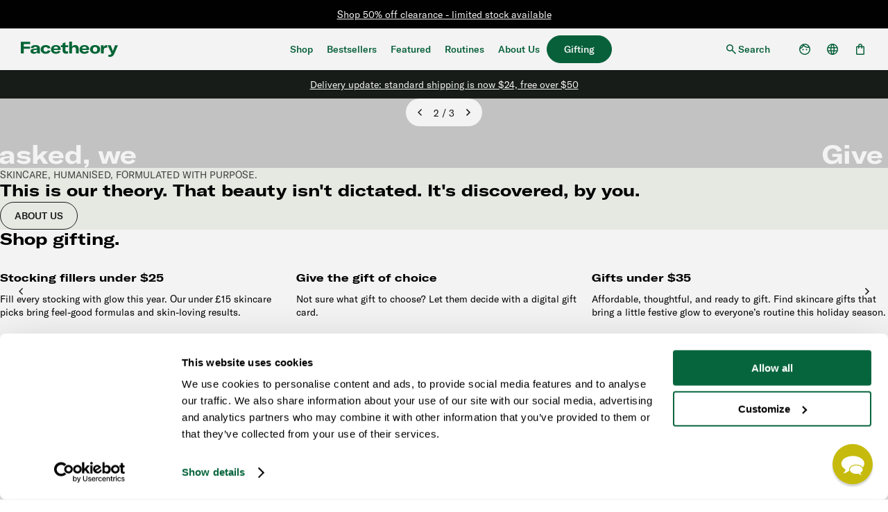

--- FILE ---
content_type: text/html
request_url: https://www.facetheory.com/us-en/
body_size: 134185
content:
<!DOCTYPE html><html lang="en-US"><head><meta charSet="utf-8"/><meta name="viewport" content="width=device-width,initial-scale=1"/><title>Skincare formulated with purpose | Facetheory</title><meta property="og:title" content="Skincare formulated with purpose | Facetheory"/><meta property="twitter:title" content="Skincare formulated with purpose | Facetheory"/><meta name="description" content="Vegan, science-backed skincare that meets real needs with real results"/><meta property="og:description" content="Vegan, science-backed skincare that meets real needs with real results"/><meta property="twitter:description" content="Vegan, science-backed skincare that meets real needs with real results"/><meta property="og:image:url" content="https://cdn.sanity.io/images/994zcl03/production/4dfde1af0f7c1f61aa6a2ba441beb9319f43127d-1200x630.svg?w=1200&amp;h=630&amp;fit=crop&amp;crop=top"/><meta property="og:image:secure_url" content="https://cdn.sanity.io/images/994zcl03/production/4dfde1af0f7c1f61aa6a2ba441beb9319f43127d-1200x630.svg?w=1200&amp;h=630&amp;fit=crop&amp;crop=top"/><meta property="og:image:type" content="image/jpeg"/><meta property="og:image:width" content="1200"/><meta property="og:image:height" content="630"/><meta property="og:image:alt" content="Default share image alt"/><meta property="twitter:site" content="@Face Theory"/><meta property="twitter:creator" content="@Face Theory"/><link rel="canonical" href="https://www.facetheory.com/us-en"/><meta property="og:url" content="https://www.facetheory.com/us-en"/><meta name="robots" content="index,follow"/><script type="application/ld+json">{"@context":"https://schema.org","@type":"Organization","name":"Facetheory","sameAs":["https://www.facebook.com/facetheory","https://www.instagram.com/facetheory/"],"url":"https://www.facetheory.com/us-en/","potentialAction":{"@type":"SearchAction","target":"https://www.facetheory.com/us-en/search?q={search_term}","query":"required name='search_term'"}}</script><script type="application/ld+json">{"@context":"https://schema.org","@type":"WebPage","name":"","image":""}</script><link rel="stylesheet" href="https://cdn.shopify.com/oxygen-v2/26705/16629/34318/2628538/assets/root-CDlWZHua.css"/><link rel="stylesheet" href="https://cdn.shopify.com/oxygen-v2/26705/16629/34318/2628538/assets/Media-B-_qLv59.css"/><link rel="stylesheet" href="https://cdn.shopify.com/oxygen-v2/26705/16629/34318/2628538/assets/ProductCard-C160fc9K.css"/><link rel="stylesheet" href="https://cdn.shopify.com/oxygen-v2/26705/16629/34318/2628538/assets/utils-D8xeduDO.css"/><link rel="stylesheet" href="https://cdn.shopify.com/oxygen-v2/26705/16629/34318/2628538/assets/Modal-CrZEvVs4.css"/><link rel="stylesheet" href="https://cdn.shopify.com/oxygen-v2/26705/16629/34318/2628538/assets/PortableText-Cstv-DAk.css"/><link rel="stylesheet" href="https://cdn.shopify.com/oxygen-v2/26705/16629/34318/2628538/assets/Tabs-DL9NPwlm.css"/><link rel="preconnect" href="https://cdn.shopify.com"/><link rel="preconnect" href="https://shop.app"/><link rel="apple-touch-icon" sizes="180x180" href="https://cdn.shopify.com/oxygen-v2/26705/16629/34318/2628538/assets/apple-touch-icon-BtU3aPLi.png"/><link rel="icon" type="image/png" sizes="192x192" href="https://cdn.shopify.com/oxygen-v2/26705/16629/34318/2628538/assets/android-chrome-192x192-Clkl5bS8.png"/><link rel="icon" type="image/png" sizes="512x512" href="https://cdn.shopify.com/oxygen-v2/26705/16629/34318/2628538/assets/android-chrome-512x512-BRAJ8-X-.png"/><link rel="icon" type="image/png" sizes="32x32" href="https://cdn.shopify.com/oxygen-v2/26705/16629/34318/2628538/assets/favicon-32x32-C2nHPO3U.png"/><link rel="icon" type="image/png" sizes="16x16" href="https://cdn.shopify.com/oxygen-v2/26705/16629/34318/2628538/assets/favicon-16x16-marovkcC.png"/><link rel="manifest" href="https://cdn.shopify.com/oxygen-v2/26705/16629/34318/2628538/assets/site-99FnckNj.webmanifest"/><link rel="mask-icon" href="https://cdn.shopify.com/oxygen-v2/26705/16629/34318/2628538/assets/safari-pinned-tab-Ba2GnyuN.svg" color="#07653d"/><link rel="preload" href="https://cdn.shopify.com/oxygen-v2/26705/16629/34318/2628538/assets/gt-america-extended-bold-CkIbrYEH.woff2" as="font" type="font/woff2" crossorigin="anonymous"/><link rel="preload" href="https://cdn.shopify.com/oxygen-v2/26705/16629/34318/2628538/assets/gt-america-standard-light-BE128nl4.woff2" as="font" type="font/woff2" crossorigin="anonymous"/><link rel="preload" href="https://cdn.shopify.com/oxygen-v2/26705/16629/34318/2628538/assets/gt-america-regular-CZJIJFZz.woff" as="font" type="font/woff" crossorigin="anonymous"/><link rel="preload" href="https://cdn.shopify.com/oxygen-v2/26705/16629/34318/2628538/assets/gt-america-standard-medium-CdwffLi0.woff2" as="font" type="font/woff2" crossorigin="anonymous"/><link rel="stylesheet" href="https://cdn.shopify.com/oxygen-v2/26705/16629/34318/2628538/assets/(_locale).preview._type--Jgt4KZX.css"/><link rel="alternate" hrefLang="en-gb" href="https://www.facetheory.com/gb-en/"/><link rel="alternate" hrefLang="en-au" href="https://www.facetheory.com/au-en/"/><link rel="alternate" hrefLang="en-at" href="https://www.facetheory.com/at-en/"/><link rel="alternate" hrefLang="en-be" href="https://www.facetheory.com/be-en/"/><link rel="alternate" hrefLang="en-ca" href="https://www.facetheory.com/ca-en/"/><link rel="alternate" hrefLang="en-hr" href="https://www.facetheory.com/hr-en/"/><link rel="alternate" hrefLang="en-cy" href="https://www.facetheory.com/cy-en/"/><link rel="alternate" hrefLang="en-ee" href="https://www.facetheory.com/ee-en/"/><link rel="alternate" hrefLang="en-fi" href="https://www.facetheory.com/fi-en/"/><link rel="alternate" hrefLang="fr-fr" href="https://www.facetheory.com/fr-fr/"/><link rel="alternate" hrefLang="de-de" href="https://www.facetheory.com/de-de/"/><link rel="alternate" hrefLang="en-gr" href="https://www.facetheory.com/gr-en/"/><link rel="alternate" hrefLang="en-ie" href="https://www.facetheory.com/ie-en/"/><link rel="alternate" hrefLang="it-it" href="https://www.facetheory.com/it-it/"/><link rel="alternate" hrefLang="en-lv" href="https://www.facetheory.com/lv-en/"/><link rel="alternate" hrefLang="en-lt" href="https://www.facetheory.com/lt-en/"/><link rel="alternate" hrefLang="en-lu" href="https://www.facetheory.com/lu-en/"/><link rel="alternate" hrefLang="en-mt" href="https://www.facetheory.com/mt-en/"/><link rel="alternate" hrefLang="en-nl" href="https://www.facetheory.com/nl-en/"/><link rel="alternate" hrefLang="en-nz" href="https://www.facetheory.com/nz-en/"/><link rel="alternate" hrefLang="en-pt" href="https://www.facetheory.com/pt-en/"/><link rel="alternate" hrefLang="en-sk" href="https://www.facetheory.com/sk-en/"/><link rel="alternate" hrefLang="en-si" href="https://www.facetheory.com/si-en/"/><link rel="alternate" hrefLang="es-es" href="https://www.facetheory.com/es-es/"/><link rel="alternate" hrefLang="en-se" href="https://www.facetheory.com/se-en/"/><link rel="alternate" hrefLang="en-sg" href="https://www.facetheory.com/sg-en/"/><script type="module">const settings = {};
          const config = (await import('https://shopify-gtm-suite.getelevar.com/configs/9362553ed6949bdda9d6c6f45e536a62f68098ef/config.js')).default;
          const scriptUrl = settings.proxyPath ? settings.proxyPath + config.script_src_custom_pages_proxied : config.script_src_custom_pages;

          if (scriptUrl) {
            const {handler} = await import(scriptUrl);
            await handler(config, settings);
          }</script></head><body><noscript><iframe src="https://www.googletagmanager.com/ns.html?id=GTM-T54ZVN8J" height="0" width="0" style="display:none;visibility:hidden"></iframe></noscript><a class="_1ns61so0 j8pujb0 efk0dr5 _1ql5kdf3" href="#main">Skip to main content</a><!--$--><!--/$--><div class="_1p6axqe0"><div class="jil2tz2 _1ql5kdf3" style="--jil2tz0:#000000;--jil2tz1:#ffffff"><div><div class="_12ne49n0 jil2tz3"><p class="_12ne49nb _1ql5kdf4"><a aria-label="Clearance" label="Clearance" data-discover="true" class="efk0dre efk0drp j8pujb0 _12ne49n2" href="/us-en/collections/clearance">Shop 50% off clearance - limited stock available</a></p></div></div></div><header class="_1p6axqe1"><div class="_1p6axqe2"><a aria-label="Aria logo label" data-discover="true" aria-current="page" class="efk0dre efk0drp j8pujb0 _1vcxk3g0 j8pujb0 active" href="/us-en/"><svg class="_1vcxk3g1" xmlns="http://www.w3.org/2000/svg" version="1.1" viewBox="0 0 1000 155"><defs></defs><path d="M30.1 25v26.1H94V73H30.1v47.6H0V2.6h96.8V25H30.1ZM99.1 97.9c0-7.8 3.2-14.1 9.3-18.3 5.8-4 14.1-6.5 28.8-8l30.1-2.7v-2.5c0-9.3-6.2-13.8-17.1-13.8-11.1 0-18 4.5-19 12.6h-29.6c2.2-18.8 20.8-30.3 48.6-30.3 31.8 0 46.1 11.5 46.1 35.8v25.6c0 10.5.7 18.5 2 24.3h-28.4c-.8-4-1.2-9.1-1.2-14.1-5.3 10.5-18.3 16.6-35.6 16.6-21 0-33.9-9.6-33.9-25.3Zm68.7-10.5v-5l-22.3 2.3c-12.1 1.5-17 4.8-17 11.1 0 6.2 5.8 10 15.5 10 14.1 0 23.8-7.3 23.8-18.5ZM204.6 78.9c0-27.3 20-43.9 52.5-43.9 26.8 0 44.4 11.1 48.6 30.8l-28.6 4.7c-2.3-9.8-9.6-15.1-20.8-15.1-13.8 0-22.3 8.6-22.3 23.1 0 15.1 8.6 24.3 22.4 24.3 11.3 0 18.5-5.5 20.8-15.5l28.4 5.2c-4 19-22.8 30.8-49.1 30.8-31.6 0-52-17.3-52-44.2ZM410.4 85.4h-72.5c1 11.3 10.5 18.3 25.1 18.3 10.6 0 19.3-4.3 24.1-12.1l21.5 9.8c-8.6 13.8-24.9 21.8-46.4 21.8-32.1 0-51.7-16.1-51.7-43.4 0-27.8 19.6-44.7 50.4-44.7 31.6 0 49.6 16.3 49.6 43.7v6.7Zm-28.2-16c0-11.3-8.5-18.1-21.6-18.1-13.6 0-21.9 7-22.8 18.6h44.4v-.5ZM411.9 37.5h18.6V17.7l28.8-10.6v30.4h27.3v18.8h-27.3v28.9c0 9.8 5.2 14.5 15.6 14.5 4.8 0 8.5-.7 11.5-1.3V120c-5.7 1.7-11.6 2.5-19.3 2.5-24.9 0-36.6-10.5-36.6-31.1V56.3h-18.6V37.5ZM498.1 0h28.8v53.5c6.3-12.1 18-18.6 33.3-18.6 23.3 0 35.8 14 35.8 39.9v45.7h-28.8V77.8c0-14.3-6.5-21.8-19.1-21.8-13.3 0-21.1 8.6-21.1 23.8v40.7h-28.8V0ZM704.4 85.4h-72.5c1 11.3 10.5 18.3 25.1 18.3 10.6 0 19.3-4.3 24.1-12.1l21.5 9.8c-8.6 13.8-24.9 21.8-46.4 21.8-32.1 0-51.7-16.1-51.7-43.4 0-27.8 19.6-44.7 50.4-44.7 31.6 0 49.6 16.3 49.6 43.7v6.7Zm-28.2-16c0-11.3-8.5-18.1-21.6-18.1-13.6 0-21.9 7-22.8 18.6h44.4v-.5ZM713 78.9C713 51 734.5 35 765 35c30.4 0 51.9 16 51.9 43.9 0 28.1-21.5 44.2-51.9 44.2-30.6 0-52-16.1-52-44.2Zm74.7 0c0-16.1-8.8-24.8-22.6-24.8-14 0-22.8 8.6-22.8 24.8 0 16.1 8.8 25.1 22.8 25.1 13.8 0 22.6-9 22.6-25.1ZM883.6 35.3c2.3 0 3.8 0 5.5.3v26.1c-2.8-.3-5.3-.7-8.5-.7-8.5 0-14.8 2.2-19 6.2-5.7 5.2-7.5 13.3-7.5 22.3v31.1h-28.8V37.5h26.1v22.8c4.5-15.5 15.6-24.9 32.1-24.9ZM901.2 153.6v-21.3c4.2.8 7.6 1.2 11.1 1.2 9.6 0 17.3-3.5 20.6-10.5l.8-2.5-39.6-83h31.8l19.5 50.2c1.5 4 2.2 6.2 2.8 9.6h.5c.7-3 1.3-5.2 2.8-9.3L970 37.4h29.9l-37.6 87c-9.1 21.8-22.9 30.4-46.7 30.4-3.7 0-9-.3-14.5-1.3Z" style="fill:#006937;stroke-width:0"></path></svg></a></div><nav class="_15qa4du0"><ul class="_15qa4du1"><li class="_9wpe570"><div class="_9wpe572"><span class="_9wpe571"><a aria-label="Shop" label="Shop" data-discover="true" class="efk0dre efk0drp j8pujb0 _9wpe574 _1ql5kdf3" href="/us-en/collections/shop-all">Shop</a></span><button class="_9wpe576 j8pujb0" aria-label="Shop" aria-expanded="false" id="navigation-menu-opener-77ee40bce205" aria-controls="navigation-menu-77ee40bce205"><div class="_9wpe577"><svg height="10" viewBox="0 0 10 10" width="10" xmlns="http://www.w3.org/2000/svg"><path d="m4.6725 6.635-2.655-2.667a.445.445 0 0 1 -.123-.304.4331.4331 0 0 1 .427-.439h.006a.447.447 0 0 1 .316.135l2.357 2.365 2.356-2.365a.458.458 0 0 1 .316-.135.433.433 0 0 1 .433.433v.006a.4189.4189 0 0 1 -.123.3l-2.655 2.671a.4451.4451 0 0 1 -.327.14.464.464 0 0 1 -.328-.14z"></path></svg></div></button></div><div class="_9wpe579 _9wpe57a" id="navigation-menu-77ee40bce205" aria-labelledby="navigation-menu-opener-77ee40bce205"><div class="_9wpe5713 _9wpe5717" style="--_9wpe5712:0px"><div class="_9wpe57b _9wpe57c"><div class="_9wpe57i"><ul class="_9wpe57j _9wpe57k"><li class="_9wpe57m"><ul class="_9wpe57n _9wpe57o"><li><h3 class="_9wpe57u _1ql5kdf3">Shop by Category</h3></li><li class="_9wpe5719"><a aria-label="Shop All" label="Shop All" data-discover="true" class="efk0dre efk0dro j8pujb0 efk0dr9 _9wpe57v _1ql5kdf4" href="/us-en/collections/shop-all">Shop All</a></li><li class="_9wpe5719"><a aria-label="New" label="New" data-discover="true" class="efk0dre efk0dro j8pujb0 efk0dr9 _9wpe57v _1ql5kdf4" href="/us-en/collections/new-in-home">New</a></li><li class="_9wpe5719"><a aria-label="Moisturisers" label="Moisturisers" data-discover="true" class="efk0dre efk0dro j8pujb0 efk0dr9 _9wpe57v _1ql5kdf4" href="/us-en/collections/moisturisers">Moisturisers</a></li><li class="_9wpe5719"><a aria-label="Sunscreen" label="Sunscreen" data-discover="true" class="efk0dre efk0dro j8pujb0 efk0dr9 _9wpe57v _1ql5kdf4" href="/us-en/products/glow-c-daily-moisturiser-spf30">Sunscreen</a></li><li class="_9wpe5719"><a aria-label="Cleansers" label="Cleansers" data-discover="true" class="efk0dre efk0dro j8pujb0 efk0dr9 _9wpe57v _1ql5kdf4" href="/us-en/collections/cleansers">Cleansers</a></li><li class="_9wpe5719"><a aria-label="Eye Care" label="Eye Care" data-discover="true" class="efk0dre efk0dro j8pujb0 efk0dr9 _9wpe57v _1ql5kdf4" href="/us-en/collections/eye-care">Eye Care</a></li><li class="_9wpe5719"><a aria-label="Serums " label="Serums " data-discover="true" class="efk0dre efk0dro j8pujb0 efk0dr9 _9wpe57v _1ql5kdf4" href="/us-en/collections/serums">Serums </a></li><li class="_9wpe5719"><a aria-label="Toners" label="Toners" data-discover="true" class="efk0dre efk0dro j8pujb0 efk0dr9 _9wpe57v _1ql5kdf4" href="/us-en/collections/toners">Toners</a></li><li class="_9wpe5719"><a aria-label="Lip, Hands &amp; Body" label="Lip, Hands &amp; Body" data-discover="true" class="efk0dre efk0dro j8pujb0 efk0dr9 _9wpe57v _1ql5kdf4" href="/us-en/collections/makeup-lip-body">Lip, Hands &amp; Body</a></li><li class="_9wpe5719"><a aria-label="Masks" label="Masks" data-discover="true" class="efk0dre efk0dro j8pujb0 efk0dr9 _9wpe57v _1ql5kdf4" href="/us-en/collections/face-masks-and-treatments">Masks</a></li><li class="_9wpe5719"><a aria-label="Gifts &amp; Accessories" label="Gifts &amp; Accessories" data-discover="true" class="efk0dre efk0dro j8pujb0 efk0dr9 _9wpe57v _1ql5kdf4" href="/us-en/collections/accessories">Gifts &amp; Accessories</a></li></ul></li><li class="_9wpe57m"><ul class="_9wpe57n _9wpe57o"><li><h3 class="_9wpe57u _1ql5kdf3">Shop by Skin Concern</h3></li><li class="_9wpe5719"><a aria-label="Fine Lines &amp; Wrinkles" label="Fine Lines &amp; Wrinkles" data-discover="true" class="efk0dre efk0dro j8pujb0 efk0dr9 _9wpe57v _1ql5kdf4" href="/us-en/collections/fine-lines-wrinkles">Fine Lines &amp; Wrinkles</a></li><li class="_9wpe5719"><a aria-label="Hyperpigmentation &amp; Dark Spots" label="Hyperpigmentation &amp; Dark Spots" data-discover="true" class="efk0dre efk0dro j8pujb0 efk0dr9 _9wpe57v _1ql5kdf4" href="/us-en/collections/hyperpigmentation-dark-spots">Hyperpigmentation &amp; Dark Spots</a></li><li class="_9wpe5719"><a aria-label="Dry &amp; Dehydrated Skin" label="Dry &amp; Dehydrated Skin" data-discover="true" class="efk0dre efk0dro j8pujb0 efk0dr9 _9wpe57v _1ql5kdf4" href="/us-en/collections/dry-dehydrated-skin">Dry &amp; Dehydrated Skin</a></li><li class="_9wpe5719"><a aria-label="Dull Skin" label="Dull Skin" data-discover="true" class="efk0dre efk0dro j8pujb0 efk0dr9 _9wpe57v _1ql5kdf4" href="/us-en/collections/dull-skin">Dull Skin</a></li><li class="_9wpe5719"><a aria-label="Oily &amp; Congested" label="Oily &amp; Congested" data-discover="true" class="efk0dre efk0dro j8pujb0 efk0dr9 _9wpe57v _1ql5kdf4" href="/us-en/collections/oily-congested-skin">Oily &amp; Congested</a></li><li class="_9wpe5719"><a aria-label="Sensitive Skin" label="Sensitive Skin" data-discover="true" class="efk0dre efk0dro j8pujb0 efk0dr9 _9wpe57v _1ql5kdf4" href="/us-en/collections/sensitive-skin">Sensitive Skin</a></li><li class="_9wpe5719"><a aria-label="Eye Care" label="Eye Care" data-discover="true" class="efk0dre efk0dro j8pujb0 efk0dr9 _9wpe57v _1ql5kdf4" href="/us-en/collections/eye-care">Eye Care</a></li></ul></li><li class="_9wpe57m"><ul class="_9wpe57n _9wpe57o"><li><h3 class="_9wpe57u _1ql5kdf3">Shop by Collection</h3></li><li class="_9wpe5719"><a aria-label="Firm" label="Firm" data-discover="true" class="efk0dre efk0dro j8pujb0 efk0dr9 _9wpe57v _1ql5kdf4" href="/us-en/collections/firm">Firm</a></li><li class="_9wpe5719"><a aria-label="Hydrate" label="Hydrate" data-discover="true" class="efk0dre efk0dro j8pujb0 efk0dr9 _9wpe57v _1ql5kdf4" href="/us-en/collections/hydrate">Hydrate</a></li><li class="_9wpe5719"><a aria-label="Clear" label="Clear" data-discover="true" class="efk0dre efk0dro j8pujb0 efk0dr9 _9wpe57v _1ql5kdf4" href="/us-en/collections/clear">Clear</a></li><li class="_9wpe5719"><a aria-label="Glow" label="Glow" data-discover="true" class="efk0dre efk0dro j8pujb0 efk0dr9 _9wpe57v _1ql5kdf4" href="/us-en/collections/glow">Glow</a></li></ul></li><li class="_9wpe57m"><ul class="_9wpe57n _9wpe57o"><li><h3 class="_9wpe57u _1ql5kdf3">Shop by Ingredient</h3></li><li class="_9wpe5719"><a aria-label="Retinal" label="Retinal" data-discover="true" class="efk0dre efk0dro j8pujb0 efk0dr9 _9wpe57v _1ql5kdf4" href="/us-en/collections/retinal">Retinal</a></li><li class="_9wpe5719"><a aria-label="Retinol" label="Retinol" data-discover="true" class="efk0dre efk0dro j8pujb0 efk0dr9 _9wpe57v _1ql5kdf4" href="/us-en/collections/retinol">Retinol</a></li><li class="_9wpe5719"><a aria-label="Azelaic acid" label="Azelaic acid" data-discover="true" class="efk0dre efk0dro j8pujb0 efk0dr9 _9wpe57v _1ql5kdf4" href="/us-en/collections/azelaic-acid">Azelaic acid</a></li><li class="_9wpe5719"><a aria-label="Vitamin C" label="Vitamin C" data-discover="true" class="efk0dre efk0dro j8pujb0 efk0dr9 _9wpe57v _1ql5kdf4" href="/us-en/collections/vitamin-c">Vitamin C</a></li><li class="_9wpe5719"><a aria-label="Ectoin" label="Ectoin" data-discover="true" class="efk0dre efk0dro j8pujb0 efk0dr9 _9wpe57v _1ql5kdf4" href="/us-en/collections/ectoin">Ectoin</a></li><li class="_9wpe5719"><a aria-label="Niacinamide" label="Niacinamide" data-discover="true" class="efk0dre efk0dro j8pujb0 efk0dr9 _9wpe57v _1ql5kdf4" href="/us-en/collections/niacinamide">Niacinamide</a></li><li class="_9wpe5719"><a aria-label="Hyaluronic acid" label="Hyaluronic acid" data-discover="true" class="efk0dre efk0dro j8pujb0 efk0dr9 _9wpe57v _1ql5kdf4" href="/us-en/collections/hyaluronic-acid">Hyaluronic acid</a></li><li class="_9wpe5719"><a aria-label="Salicylic acid" label="Salicylic acid" data-discover="true" class="efk0dre efk0dro j8pujb0 efk0dr9 _9wpe57v _1ql5kdf4" href="/us-en/collections/salicylic-acid">Salicylic acid</a></li><li class="_9wpe5719"><a aria-label="Peptides" label="Peptides" data-discover="true" class="efk0dre efk0dro j8pujb0 efk0dr9 _9wpe57v _1ql5kdf4" href="/us-en/collections/peptides">Peptides</a></li><li class="_9wpe5719"><a aria-label="Ceramides" label="Ceramides" data-discover="true" class="efk0dre efk0dro j8pujb0 efk0dr9 _9wpe57v _1ql5kdf4" href="/us-en/collections/ceramides">Ceramides</a></li></ul></li></ul><ul class="_9wpe57j _9wpe57l"><li class="_9wpe57m"><a aria-label="Shop All" label="Shop All" data-discover="true" class="efk0dre efk0drp j8pujb0 _9wpe57w" href="/us-en/collections/shop-all"><div class="_1j7m6qz3 _9wpe57x"><div class="_1j7m6qz0"><img alt="" width="653" height="861" loading="lazy" decoding="auto" style="object-fit:cover;width:100%;height:100%;max-width:100%" sizes="20vw" srcSet="https://cdn.sanity.io/images/994zcl03/production/315b68fddd02b51e51ebaed69ddac1d3d8967e6a-653x816.jpg?rect=18,0,619,816&amp;w=420&amp;h=554&amp;q=70&amp;auto=format 420w, https://cdn.sanity.io/images/994zcl03/production/315b68fddd02b51e51ebaed69ddac1d3d8967e6a-653x816.jpg?rect=18,0,619,816&amp;w=768&amp;h=1013&amp;q=70&amp;auto=format 768w, https://cdn.sanity.io/images/994zcl03/production/315b68fddd02b51e51ebaed69ddac1d3d8967e6a-653x816.jpg?rect=18,0,618,816&amp;w=1024&amp;h=1351&amp;q=70&amp;auto=format 1024w, https://cdn.sanity.io/images/994zcl03/production/315b68fddd02b51e51ebaed69ddac1d3d8967e6a-653x816.jpg?rect=18,0,618,816&amp;w=1400&amp;h=1848&amp;q=70&amp;auto=format 1400w, https://cdn.sanity.io/images/994zcl03/production/315b68fddd02b51e51ebaed69ddac1d3d8967e6a-653x816.jpg?rect=18,0,618,816&amp;w=1600&amp;h=2112&amp;q=70&amp;auto=format 1600w, https://cdn.sanity.io/images/994zcl03/production/315b68fddd02b51e51ebaed69ddac1d3d8967e6a-653x816.jpg?rect=18,0,618,816&amp;w=1920&amp;h=2534&amp;q=70&amp;auto=format 1920w, https://cdn.sanity.io/images/994zcl03/production/315b68fddd02b51e51ebaed69ddac1d3d8967e6a-653x816.jpg?rect=18,0,618,816&amp;w=2560&amp;h=3379&amp;q=70&amp;auto=format 2560w" src="https://cdn.sanity.io/images/994zcl03/production/315b68fddd02b51e51ebaed69ddac1d3d8967e6a-653x816.jpg?rect=18,0,618,816&amp;w=2560&amp;h=3379&amp;q=70&amp;auto=format"/></div></div><p class="_9wpe57y _1ql5kdf3">Shop All</p></a></li><li class="_9wpe57m"><a aria-label="Cleansing Balm" label="Cleansing Balm" data-discover="true" class="efk0dre efk0drp j8pujb0 _9wpe57w" href="/us-en/products/glow-c-cleansing-balm"><div class="_1j7m6qz3 _9wpe57x"><div class="_1j7m6qz0"><img alt="" width="2000" height="2640" loading="lazy" decoding="auto" style="object-fit:cover;width:100%;height:100%;max-width:100%" sizes="20vw" srcSet="https://cdn.sanity.io/images/994zcl03/production/462bdaafeb860e16eca0f90099b44c31208ce0df-2000x2500.jpg?rect=53,0,1895,2500&amp;w=420&amp;h=554&amp;q=70&amp;auto=format 420w, https://cdn.sanity.io/images/994zcl03/production/462bdaafeb860e16eca0f90099b44c31208ce0df-2000x2500.jpg?rect=53,0,1895,2500&amp;w=768&amp;h=1013&amp;q=70&amp;auto=format 768w, https://cdn.sanity.io/images/994zcl03/production/462bdaafeb860e16eca0f90099b44c31208ce0df-2000x2500.jpg?rect=53,0,1895,2500&amp;w=1024&amp;h=1351&amp;q=70&amp;auto=format 1024w, https://cdn.sanity.io/images/994zcl03/production/462bdaafeb860e16eca0f90099b44c31208ce0df-2000x2500.jpg?rect=53,0,1894,2500&amp;w=1400&amp;h=1848&amp;q=70&amp;auto=format 1400w, https://cdn.sanity.io/images/994zcl03/production/462bdaafeb860e16eca0f90099b44c31208ce0df-2000x2500.jpg?rect=53,0,1894,2500&amp;w=1600&amp;h=2112&amp;q=70&amp;auto=format 1600w, https://cdn.sanity.io/images/994zcl03/production/462bdaafeb860e16eca0f90099b44c31208ce0df-2000x2500.jpg?rect=53,0,1894,2500&amp;w=1920&amp;h=2534&amp;q=70&amp;auto=format 1920w, https://cdn.sanity.io/images/994zcl03/production/462bdaafeb860e16eca0f90099b44c31208ce0df-2000x2500.jpg?rect=53,0,1894,2500&amp;w=2560&amp;h=3379&amp;q=70&amp;auto=format 2560w" src="https://cdn.sanity.io/images/994zcl03/production/462bdaafeb860e16eca0f90099b44c31208ce0df-2000x2500.jpg?rect=53,0,1894,2500&amp;w=2560&amp;h=3379&amp;q=70&amp;auto=format"/></div></div><p class="_9wpe57y _1ql5kdf3">Shop NEW Cleansing Balm</p></a></li><li class="_9wpe57m"><a data-discover="true" class="efk0dre efk0drp j8pujb0 _9wpe57w" href="/us-en/collections/best-sellers"><div class="_1j7m6qz3 _9wpe57x"><div class="_1j7m6qz0"><img alt="" width="2000" height="2640" loading="lazy" decoding="auto" style="object-fit:cover;width:100%;height:100%;max-width:100%" sizes="20vw" srcSet="https://cdn.sanity.io/images/994zcl03/production/6a39676e82faec362c7bdfcbe9f2cb96d12f6de6-2000x2500.jpg?rect=53,0,1895,2500&amp;w=420&amp;h=554&amp;q=70&amp;auto=format 420w, https://cdn.sanity.io/images/994zcl03/production/6a39676e82faec362c7bdfcbe9f2cb96d12f6de6-2000x2500.jpg?rect=53,0,1895,2500&amp;w=768&amp;h=1013&amp;q=70&amp;auto=format 768w, https://cdn.sanity.io/images/994zcl03/production/6a39676e82faec362c7bdfcbe9f2cb96d12f6de6-2000x2500.jpg?rect=53,0,1895,2500&amp;w=1024&amp;h=1351&amp;q=70&amp;auto=format 1024w, https://cdn.sanity.io/images/994zcl03/production/6a39676e82faec362c7bdfcbe9f2cb96d12f6de6-2000x2500.jpg?rect=53,0,1894,2500&amp;w=1400&amp;h=1848&amp;q=70&amp;auto=format 1400w, https://cdn.sanity.io/images/994zcl03/production/6a39676e82faec362c7bdfcbe9f2cb96d12f6de6-2000x2500.jpg?rect=53,0,1894,2500&amp;w=1600&amp;h=2112&amp;q=70&amp;auto=format 1600w, https://cdn.sanity.io/images/994zcl03/production/6a39676e82faec362c7bdfcbe9f2cb96d12f6de6-2000x2500.jpg?rect=53,0,1894,2500&amp;w=1920&amp;h=2534&amp;q=70&amp;auto=format 1920w, https://cdn.sanity.io/images/994zcl03/production/6a39676e82faec362c7bdfcbe9f2cb96d12f6de6-2000x2500.jpg?rect=53,0,1894,2500&amp;w=2560&amp;h=3379&amp;q=70&amp;auto=format 2560w" src="https://cdn.sanity.io/images/994zcl03/production/6a39676e82faec362c7bdfcbe9f2cb96d12f6de6-2000x2500.jpg?rect=53,0,1894,2500&amp;w=2560&amp;h=3379&amp;q=70&amp;auto=format"/></div></div><p class="_9wpe57y _1ql5kdf3">Shop Bestsellers</p></a></li></ul></div><div class="_9wpe57z"><a aria-label="Shop All Products" label="Shop All Products" data-discover="true" class="efk0dre efk0drp j8pujb0 _9wpe5711 _1ql5kdf3" href="/us-en/collections/shop-all">Shop All Products<svg xmlns="http://www.w3.org/2000/svg" fill="none" viewBox="0 0 20 20" class="_9wpe5710"><path d="M10.875 10 6.937 6.062 8 5l5 5-5 5-1.063-1.063L10.876 10Z"></path></svg></a></div></div></div></div></li><li class="_9wpe570"><div class="_9wpe572"><span class="_9wpe571"><a aria-label="Shop Bestsellers" label="Shop Bestsellers" data-discover="true" class="efk0dre efk0drp j8pujb0 _9wpe574 _1ql5kdf3" href="/us-en/collections/best-sellers">Bestsellers</a></span><button class="_9wpe576 j8pujb0" aria-expanded="false" id="navigation-menu-opener-dbc6488abe94" aria-controls="navigation-menu-dbc6488abe94"><div class="_9wpe577"><svg height="10" viewBox="0 0 10 10" width="10" xmlns="http://www.w3.org/2000/svg"><path d="m4.6725 6.635-2.655-2.667a.445.445 0 0 1 -.123-.304.4331.4331 0 0 1 .427-.439h.006a.447.447 0 0 1 .316.135l2.357 2.365 2.356-2.365a.458.458 0 0 1 .316-.135.433.433 0 0 1 .433.433v.006a.4189.4189 0 0 1 -.123.3l-2.655 2.671a.4451.4451 0 0 1 -.327.14.464.464 0 0 1 -.328-.14z"></path></svg></div></button></div><div class="_9wpe579 _9wpe57a" id="navigation-menu-dbc6488abe94" aria-labelledby="navigation-menu-opener-dbc6488abe94"><div class="_9wpe5713 _9wpe5717" style="--_9wpe5712:0px"><div class="_9wpe57b _9wpe57c"><div class="_9wpe57i"><ul class="_9wpe57j _9wpe57k"><li class="_9wpe57m"><ul class="_9wpe57n _9wpe57o"><li><h3 class="_9wpe57u _1ql5kdf3">Shop Bestsellers</h3></li><li class="_9wpe5719"><a aria-label="Shop All" label="Shop All" data-discover="true" class="efk0dre efk0dro j8pujb0 efk0dr9 _9wpe57v _1ql5kdf4" href="/us-en/collections/best-sellers">Shop All</a></li><li class="_9wpe5719"><a aria-label="Glow-C Cream Cleanser" label="Glow-C Cream Cleanser" data-discover="true" class="efk0dre efk0dro j8pujb0 efk0dr9 _9wpe57v _1ql5kdf4" href="/us-en/products/glow-c-cream-cleanser">Glow-C Cream Cleanser</a></li><li class="_9wpe5719"><a aria-label="Ectoin BarrierBuild Milk" label="Ectoin BarrierBuild Milk" data-discover="true" class="efk0dre efk0dro j8pujb0 efk0dr9 _9wpe57v _1ql5kdf4" href="/us-en/products/ectoin-barrier-build-milk">Ectoin BarrierBuild Milk</a></li><li class="_9wpe5719"><a aria-label="Peptide Firming Night Cream" label="Peptide Firming Night Cream" data-discover="true" class="efk0dre efk0dro j8pujb0 efk0dr9 _9wpe57v _1ql5kdf4" href="/us-en/products/peptide-firming-night-cream">Peptide Firming Night Cream</a></li><li class="_9wpe5719"><a aria-label="Supergel Oil-Free Moisturiser" label="Supergel Oil-Free Moisturiser" data-discover="true" class="efk0dre efk0dro j8pujb0 efk0dr9 _9wpe57v _1ql5kdf4" href="/us-en/products/supergel-oil-free-moisturiser">Supergel Oil-Free Moisturiser</a></li><li class="_9wpe5719"><a aria-label="Retinal Supreme MultiCream" label="Retinal Supreme MultiCream" data-discover="true" class="efk0dre efk0dro j8pujb0 efk0dr9 _9wpe57v _1ql5kdf4" href="/us-en/products/retinal-supreme-multicream">Retinal Supreme MultiCream</a></li></ul></li></ul><ul class="_9wpe57j _9wpe57l"><li class="_9wpe57m"><a aria-label="Glow-C Cream Cleanser" label="Glow-C Cream Cleanser" data-discover="true" class="efk0dre efk0drp j8pujb0 _9wpe57w" href="/us-en/products/glow-c-cream-cleanser"><div class="_1j7m6qz3 _9wpe57x"><div class="_1j7m6qz0"><img alt="" width="2000" height="2640" loading="lazy" decoding="auto" style="object-fit:cover;width:100%;height:100%;max-width:100%" sizes="20vw" srcSet="https://cdn.sanity.io/images/994zcl03/production/f551451a75a1c615607ad4f1e1fcfe6826ae30e7-2000x2500.jpg?rect=53,0,1895,2500&amp;w=420&amp;h=554&amp;q=70&amp;auto=format 420w, https://cdn.sanity.io/images/994zcl03/production/f551451a75a1c615607ad4f1e1fcfe6826ae30e7-2000x2500.jpg?rect=53,0,1895,2500&amp;w=768&amp;h=1013&amp;q=70&amp;auto=format 768w, https://cdn.sanity.io/images/994zcl03/production/f551451a75a1c615607ad4f1e1fcfe6826ae30e7-2000x2500.jpg?rect=53,0,1895,2500&amp;w=1024&amp;h=1351&amp;q=70&amp;auto=format 1024w, https://cdn.sanity.io/images/994zcl03/production/f551451a75a1c615607ad4f1e1fcfe6826ae30e7-2000x2500.jpg?rect=53,0,1894,2500&amp;w=1400&amp;h=1848&amp;q=70&amp;auto=format 1400w, https://cdn.sanity.io/images/994zcl03/production/f551451a75a1c615607ad4f1e1fcfe6826ae30e7-2000x2500.jpg?rect=53,0,1894,2500&amp;w=1600&amp;h=2112&amp;q=70&amp;auto=format 1600w, https://cdn.sanity.io/images/994zcl03/production/f551451a75a1c615607ad4f1e1fcfe6826ae30e7-2000x2500.jpg?rect=53,0,1894,2500&amp;w=1920&amp;h=2534&amp;q=70&amp;auto=format 1920w, https://cdn.sanity.io/images/994zcl03/production/f551451a75a1c615607ad4f1e1fcfe6826ae30e7-2000x2500.jpg?rect=53,0,1894,2500&amp;w=2560&amp;h=3379&amp;q=70&amp;auto=format 2560w" src="https://cdn.sanity.io/images/994zcl03/production/f551451a75a1c615607ad4f1e1fcfe6826ae30e7-2000x2500.jpg?rect=53,0,1894,2500&amp;w=2560&amp;h=3379&amp;q=70&amp;auto=format"/></div></div><p class="_9wpe57y _1ql5kdf3">Glow-C Cream Cleanser</p></a></li><li class="_9wpe57m"><a aria-label="Retinal Supreme MultiCream" label="Retinal Supreme MultiCream" data-discover="true" class="efk0dre efk0drp j8pujb0 _9wpe57w" href="/us-en/products/retinal-supreme-multicream"><div class="_1j7m6qz3 _9wpe57x"><div class="_1j7m6qz0"><img alt="" width="2000" height="2640" loading="lazy" decoding="auto" style="object-fit:cover;width:100%;height:100%;max-width:100%" sizes="20vw" srcSet="https://cdn.sanity.io/images/994zcl03/production/6a39676e82faec362c7bdfcbe9f2cb96d12f6de6-2000x2500.jpg?rect=53,0,1895,2500&amp;w=420&amp;h=554&amp;q=70&amp;auto=format 420w, https://cdn.sanity.io/images/994zcl03/production/6a39676e82faec362c7bdfcbe9f2cb96d12f6de6-2000x2500.jpg?rect=53,0,1895,2500&amp;w=768&amp;h=1013&amp;q=70&amp;auto=format 768w, https://cdn.sanity.io/images/994zcl03/production/6a39676e82faec362c7bdfcbe9f2cb96d12f6de6-2000x2500.jpg?rect=53,0,1895,2500&amp;w=1024&amp;h=1351&amp;q=70&amp;auto=format 1024w, https://cdn.sanity.io/images/994zcl03/production/6a39676e82faec362c7bdfcbe9f2cb96d12f6de6-2000x2500.jpg?rect=53,0,1894,2500&amp;w=1400&amp;h=1848&amp;q=70&amp;auto=format 1400w, https://cdn.sanity.io/images/994zcl03/production/6a39676e82faec362c7bdfcbe9f2cb96d12f6de6-2000x2500.jpg?rect=53,0,1894,2500&amp;w=1600&amp;h=2112&amp;q=70&amp;auto=format 1600w, https://cdn.sanity.io/images/994zcl03/production/6a39676e82faec362c7bdfcbe9f2cb96d12f6de6-2000x2500.jpg?rect=53,0,1894,2500&amp;w=1920&amp;h=2534&amp;q=70&amp;auto=format 1920w, https://cdn.sanity.io/images/994zcl03/production/6a39676e82faec362c7bdfcbe9f2cb96d12f6de6-2000x2500.jpg?rect=53,0,1894,2500&amp;w=2560&amp;h=3379&amp;q=70&amp;auto=format 2560w" src="https://cdn.sanity.io/images/994zcl03/production/6a39676e82faec362c7bdfcbe9f2cb96d12f6de6-2000x2500.jpg?rect=53,0,1894,2500&amp;w=2560&amp;h=3379&amp;q=70&amp;auto=format"/></div></div><p class="_9wpe57y _1ql5kdf3">Retinal Supreme MultiCream</p></a></li><li class="_9wpe57m"><a aria-label="Supergel Oil-Free Moisturiser" label="Supergel Oil-Free Moisturiser" data-discover="true" class="efk0dre efk0drp j8pujb0 _9wpe57w" href="/us-en/products/supergel-oil-free-moisturiser"><div class="_1j7m6qz3 _9wpe57x"><div class="_1j7m6qz0"><img alt="" width="2000" height="2640" loading="lazy" decoding="auto" style="object-fit:cover;width:100%;height:100%;max-width:100%" sizes="20vw" srcSet="https://cdn.sanity.io/images/994zcl03/production/40ba303f59b4a27e3cca4249a86e81acda39f70a-2000x2500.jpg?rect=53,0,1895,2500&amp;w=420&amp;h=554&amp;q=70&amp;auto=format 420w, https://cdn.sanity.io/images/994zcl03/production/40ba303f59b4a27e3cca4249a86e81acda39f70a-2000x2500.jpg?rect=53,0,1895,2500&amp;w=768&amp;h=1013&amp;q=70&amp;auto=format 768w, https://cdn.sanity.io/images/994zcl03/production/40ba303f59b4a27e3cca4249a86e81acda39f70a-2000x2500.jpg?rect=53,0,1895,2500&amp;w=1024&amp;h=1351&amp;q=70&amp;auto=format 1024w, https://cdn.sanity.io/images/994zcl03/production/40ba303f59b4a27e3cca4249a86e81acda39f70a-2000x2500.jpg?rect=53,0,1894,2500&amp;w=1400&amp;h=1848&amp;q=70&amp;auto=format 1400w, https://cdn.sanity.io/images/994zcl03/production/40ba303f59b4a27e3cca4249a86e81acda39f70a-2000x2500.jpg?rect=53,0,1894,2500&amp;w=1600&amp;h=2112&amp;q=70&amp;auto=format 1600w, https://cdn.sanity.io/images/994zcl03/production/40ba303f59b4a27e3cca4249a86e81acda39f70a-2000x2500.jpg?rect=53,0,1894,2500&amp;w=1920&amp;h=2534&amp;q=70&amp;auto=format 1920w, https://cdn.sanity.io/images/994zcl03/production/40ba303f59b4a27e3cca4249a86e81acda39f70a-2000x2500.jpg?rect=53,0,1894,2500&amp;w=2560&amp;h=3379&amp;q=70&amp;auto=format 2560w" src="https://cdn.sanity.io/images/994zcl03/production/40ba303f59b4a27e3cca4249a86e81acda39f70a-2000x2500.jpg?rect=53,0,1894,2500&amp;w=2560&amp;h=3379&amp;q=70&amp;auto=format"/></div></div><p class="_9wpe57y _1ql5kdf3">Supergel Oil-Free Moisturiser</p></a></li><li class="_9wpe57m"><a data-discover="true" class="efk0dre efk0drp j8pujb0 _9wpe57w" href="/us-en/products/peptide-firming-night-cream"><div class="_1j7m6qz3 _9wpe57x"><div class="_1j7m6qz0"><img alt="" width="2000" height="2640" loading="lazy" decoding="auto" style="object-fit:cover;width:100%;height:100%;max-width:100%" sizes="20vw" srcSet="https://cdn.sanity.io/images/994zcl03/production/18e96adc5fc4c93960afbe5ca7571dda0bd905b8-2000x2500.jpg?rect=53,0,1895,2500&amp;w=420&amp;h=554&amp;q=70&amp;auto=format 420w, https://cdn.sanity.io/images/994zcl03/production/18e96adc5fc4c93960afbe5ca7571dda0bd905b8-2000x2500.jpg?rect=53,0,1895,2500&amp;w=768&amp;h=1013&amp;q=70&amp;auto=format 768w, https://cdn.sanity.io/images/994zcl03/production/18e96adc5fc4c93960afbe5ca7571dda0bd905b8-2000x2500.jpg?rect=53,0,1895,2500&amp;w=1024&amp;h=1351&amp;q=70&amp;auto=format 1024w, https://cdn.sanity.io/images/994zcl03/production/18e96adc5fc4c93960afbe5ca7571dda0bd905b8-2000x2500.jpg?rect=53,0,1894,2500&amp;w=1400&amp;h=1848&amp;q=70&amp;auto=format 1400w, https://cdn.sanity.io/images/994zcl03/production/18e96adc5fc4c93960afbe5ca7571dda0bd905b8-2000x2500.jpg?rect=53,0,1894,2500&amp;w=1600&amp;h=2112&amp;q=70&amp;auto=format 1600w, https://cdn.sanity.io/images/994zcl03/production/18e96adc5fc4c93960afbe5ca7571dda0bd905b8-2000x2500.jpg?rect=53,0,1894,2500&amp;w=1920&amp;h=2534&amp;q=70&amp;auto=format 1920w, https://cdn.sanity.io/images/994zcl03/production/18e96adc5fc4c93960afbe5ca7571dda0bd905b8-2000x2500.jpg?rect=53,0,1894,2500&amp;w=2560&amp;h=3379&amp;q=70&amp;auto=format 2560w" src="https://cdn.sanity.io/images/994zcl03/production/18e96adc5fc4c93960afbe5ca7571dda0bd905b8-2000x2500.jpg?rect=53,0,1894,2500&amp;w=2560&amp;h=3379&amp;q=70&amp;auto=format"/></div></div><p class="_9wpe57y _1ql5kdf3">Peptide Firming Night Cream</p></a></li></ul></div><div class="_9wpe57z"><a aria-label="Shop All Bestsellers" label="Shop All Bestsellers" data-discover="true" class="efk0dre efk0drp j8pujb0 _9wpe5711 _1ql5kdf3" href="/us-en/collections/best-sellers-home">Shop All Bestsellers<svg xmlns="http://www.w3.org/2000/svg" fill="none" viewBox="0 0 20 20" class="_9wpe5710"><path d="M10.875 10 6.937 6.062 8 5l5 5-5 5-1.063-1.063L10.876 10Z"></path></svg></a></div></div></div></div></li><li class="_9wpe570"><div class="_9wpe572"><span class="_9wpe571"><a data-discover="true" class="efk0dre efk0drp j8pujb0 _9wpe574 _1ql5kdf3" href="/us-en/collections/best-sellers">Featured</a></span><button class="_9wpe576 j8pujb0" aria-expanded="false" id="navigation-menu-opener-b397ea3cb189" aria-controls="navigation-menu-b397ea3cb189"><div class="_9wpe577"><svg height="10" viewBox="0 0 10 10" width="10" xmlns="http://www.w3.org/2000/svg"><path d="m4.6725 6.635-2.655-2.667a.445.445 0 0 1 -.123-.304.4331.4331 0 0 1 .427-.439h.006a.447.447 0 0 1 .316.135l2.357 2.365 2.356-2.365a.458.458 0 0 1 .316-.135.433.433 0 0 1 .433.433v.006a.4189.4189 0 0 1 -.123.3l-2.655 2.671a.4451.4451 0 0 1 -.327.14.464.464 0 0 1 -.328-.14z"></path></svg></div></button></div><div class="_9wpe579 _9wpe57a" id="navigation-menu-b397ea3cb189" aria-labelledby="navigation-menu-opener-b397ea3cb189"><div class="_9wpe5713 _9wpe5717" style="--_9wpe5712:0px"><div class="_9wpe57b _9wpe57c"><div class="_9wpe57i"><ul class="_9wpe57j _9wpe57k"><li class="_9wpe57m"><ul class="_9wpe57n _9wpe57o"><li><h3 class="_9wpe57u _1ql5kdf3">NEW Glow-C Cleansing Balm</h3></li><li class="_9wpe5719"><a aria-label="Shop NEW Glow-C Cleansing Balm" label="Shop NEW Glow-C Cleansing Balm" data-discover="true" class="efk0dre efk0dro j8pujb0 efk0dr9 _9wpe57v _1ql5kdf4" href="/us-en/products/glow-c-cleansing-balm">Shop NEW Glow-C Cleansing Balm</a></li><li class="_9wpe5719"><a aria-label="Shop 30% off Glow-C Cleansing Duo" label="Shop 30% off Glow-C Cleansing Duo" data-discover="true" class="efk0dre efk0dro j8pujb0 efk0dr9 _9wpe57v _1ql5kdf4" href="/us-en/products/glow-c-cleansing-duo">Shop 30% off Glow-C Cleansing Duo</a></li></ul></li><li class="_9wpe57m"><ul class="_9wpe57n _9wpe57o"><li><h3 class="_9wpe57u _1ql5kdf3">Ectoin Barrierbuild Milk</h3></li><li class="_9wpe5719"><a aria-label="Shop Ectoin BarrierBuild Milk" label="Shop Ectoin BarrierBuild Milk" data-discover="true" class="efk0dre efk0dro j8pujb0 efk0dr9 _9wpe57v _1ql5kdf4" href="/us-en/products/ectoin-barrier-build-milk">Shop Ectoin BarrierBuild Milk</a></li><li class="_9wpe5719"><a aria-label="Shop 30% off Ectoin bundles" label="Shop 30% off Ectoin bundles" data-discover="true" class="efk0dre efk0dro j8pujb0 efk0dr9 _9wpe57v _1ql5kdf4" href="/us-en/collections/ectoin-bundles">Shop 30% off Ectoin bundles</a></li></ul></li><li class="_9wpe57m"><ul class="_9wpe57n _9wpe57o"><li><h3 class="_9wpe57u _1ql5kdf3">Peptide Firming Night Cream</h3></li><li class="_9wpe5719"><a aria-label="Shop Peptide Firming Night Cream" label="Shop Peptide Firming Night Cream" data-discover="true" class="efk0dre efk0dro j8pujb0 efk0dr9 _9wpe57v _1ql5kdf4" href="/us-en/products/peptide-firming-night-cream">Shop Peptide Firming Night Cream</a></li><li class="_9wpe5719"><a aria-label="30% off Peptide Plumping Trio" label="30% off Peptide Plumping Trio" data-discover="true" class="efk0dre efk0dro j8pujb0 efk0dr9 _9wpe57v _1ql5kdf4" href="/us-en/products/the-peptide-plumping-trio">30% off Peptide Plumping Trio</a></li></ul></li></ul><ul class="_9wpe57j _9wpe57l"><li class="_9wpe57m"><a aria-label="Cleansing Balm" label="Cleansing Balm" data-discover="true" class="efk0dre efk0drp j8pujb0 _9wpe57w" href="/us-en/products/glow-c-cleansing-balm"><div class="_1j7m6qz3 _9wpe57x"><div class="_1j7m6qz0"><img alt="" width="2000" height="2640" loading="lazy" decoding="auto" style="object-fit:cover;width:100%;height:100%;max-width:100%" sizes="20vw" srcSet="https://cdn.sanity.io/images/994zcl03/production/462bdaafeb860e16eca0f90099b44c31208ce0df-2000x2500.jpg?rect=53,0,1895,2500&amp;w=420&amp;h=554&amp;q=70&amp;auto=format 420w, https://cdn.sanity.io/images/994zcl03/production/462bdaafeb860e16eca0f90099b44c31208ce0df-2000x2500.jpg?rect=53,0,1895,2500&amp;w=768&amp;h=1013&amp;q=70&amp;auto=format 768w, https://cdn.sanity.io/images/994zcl03/production/462bdaafeb860e16eca0f90099b44c31208ce0df-2000x2500.jpg?rect=53,0,1895,2500&amp;w=1024&amp;h=1351&amp;q=70&amp;auto=format 1024w, https://cdn.sanity.io/images/994zcl03/production/462bdaafeb860e16eca0f90099b44c31208ce0df-2000x2500.jpg?rect=53,0,1894,2500&amp;w=1400&amp;h=1848&amp;q=70&amp;auto=format 1400w, https://cdn.sanity.io/images/994zcl03/production/462bdaafeb860e16eca0f90099b44c31208ce0df-2000x2500.jpg?rect=53,0,1894,2500&amp;w=1600&amp;h=2112&amp;q=70&amp;auto=format 1600w, https://cdn.sanity.io/images/994zcl03/production/462bdaafeb860e16eca0f90099b44c31208ce0df-2000x2500.jpg?rect=53,0,1894,2500&amp;w=1920&amp;h=2534&amp;q=70&amp;auto=format 1920w, https://cdn.sanity.io/images/994zcl03/production/462bdaafeb860e16eca0f90099b44c31208ce0df-2000x2500.jpg?rect=53,0,1894,2500&amp;w=2560&amp;h=3379&amp;q=70&amp;auto=format 2560w" src="https://cdn.sanity.io/images/994zcl03/production/462bdaafeb860e16eca0f90099b44c31208ce0df-2000x2500.jpg?rect=53,0,1894,2500&amp;w=2560&amp;h=3379&amp;q=70&amp;auto=format"/></div></div><p class="_9wpe57y _1ql5kdf3">Looking for a cleanser that respects the skin barrier?</p></a></li><li class="_9wpe57m"><a aria-label="Ectoin" label="Ectoin" data-discover="true" class="efk0dre efk0drp j8pujb0 _9wpe57w" href="/us-en/products/ectoin-barrier-build-milk"><div class="_1j7m6qz3 _9wpe57x"><div class="_1j7m6qz0"><img alt="" width="2000" height="2640" loading="lazy" decoding="auto" style="object-fit:cover;width:100%;height:100%;max-width:100%" sizes="20vw" srcSet="https://cdn.sanity.io/images/994zcl03/production/41c68775d338d85ff667928edbcad785cb28e505-2000x2500.jpg?rect=53,0,1895,2500&amp;w=420&amp;h=554&amp;q=70&amp;auto=format 420w, https://cdn.sanity.io/images/994zcl03/production/41c68775d338d85ff667928edbcad785cb28e505-2000x2500.jpg?rect=53,0,1895,2500&amp;w=768&amp;h=1013&amp;q=70&amp;auto=format 768w, https://cdn.sanity.io/images/994zcl03/production/41c68775d338d85ff667928edbcad785cb28e505-2000x2500.jpg?rect=53,0,1895,2500&amp;w=1024&amp;h=1351&amp;q=70&amp;auto=format 1024w, https://cdn.sanity.io/images/994zcl03/production/41c68775d338d85ff667928edbcad785cb28e505-2000x2500.jpg?rect=53,0,1894,2500&amp;w=1400&amp;h=1848&amp;q=70&amp;auto=format 1400w, https://cdn.sanity.io/images/994zcl03/production/41c68775d338d85ff667928edbcad785cb28e505-2000x2500.jpg?rect=53,0,1894,2500&amp;w=1600&amp;h=2112&amp;q=70&amp;auto=format 1600w, https://cdn.sanity.io/images/994zcl03/production/41c68775d338d85ff667928edbcad785cb28e505-2000x2500.jpg?rect=53,0,1894,2500&amp;w=1920&amp;h=2534&amp;q=70&amp;auto=format 1920w, https://cdn.sanity.io/images/994zcl03/production/41c68775d338d85ff667928edbcad785cb28e505-2000x2500.jpg?rect=53,0,1894,2500&amp;w=2560&amp;h=3379&amp;q=70&amp;auto=format 2560w" src="https://cdn.sanity.io/images/994zcl03/production/41c68775d338d85ff667928edbcad785cb28e505-2000x2500.jpg?rect=53,0,1894,2500&amp;w=2560&amp;h=3379&amp;q=70&amp;auto=format"/></div></div><p class="_9wpe57y _1ql5kdf3">Looking to repair and strengthen the skin barrier?</p></a></li><li class="_9wpe57m"><a data-discover="true" class="efk0dre efk0drp j8pujb0 _9wpe57w" href="/us-en/collections/peptides"><div class="_1j7m6qz3 _9wpe57x"><div class="_1j7m6qz0"><img alt="" width="2000" height="2640" loading="lazy" decoding="auto" style="object-fit:cover;width:100%;height:100%;max-width:100%" sizes="20vw" srcSet="https://cdn.sanity.io/images/994zcl03/production/18e96adc5fc4c93960afbe5ca7571dda0bd905b8-2000x2500.jpg?rect=53,0,1895,2500&amp;w=420&amp;h=554&amp;q=70&amp;auto=format 420w, https://cdn.sanity.io/images/994zcl03/production/18e96adc5fc4c93960afbe5ca7571dda0bd905b8-2000x2500.jpg?rect=53,0,1895,2500&amp;w=768&amp;h=1013&amp;q=70&amp;auto=format 768w, https://cdn.sanity.io/images/994zcl03/production/18e96adc5fc4c93960afbe5ca7571dda0bd905b8-2000x2500.jpg?rect=53,0,1895,2500&amp;w=1024&amp;h=1351&amp;q=70&amp;auto=format 1024w, https://cdn.sanity.io/images/994zcl03/production/18e96adc5fc4c93960afbe5ca7571dda0bd905b8-2000x2500.jpg?rect=53,0,1894,2500&amp;w=1400&amp;h=1848&amp;q=70&amp;auto=format 1400w, https://cdn.sanity.io/images/994zcl03/production/18e96adc5fc4c93960afbe5ca7571dda0bd905b8-2000x2500.jpg?rect=53,0,1894,2500&amp;w=1600&amp;h=2112&amp;q=70&amp;auto=format 1600w, https://cdn.sanity.io/images/994zcl03/production/18e96adc5fc4c93960afbe5ca7571dda0bd905b8-2000x2500.jpg?rect=53,0,1894,2500&amp;w=1920&amp;h=2534&amp;q=70&amp;auto=format 1920w, https://cdn.sanity.io/images/994zcl03/production/18e96adc5fc4c93960afbe5ca7571dda0bd905b8-2000x2500.jpg?rect=53,0,1894,2500&amp;w=2560&amp;h=3379&amp;q=70&amp;auto=format 2560w" src="https://cdn.sanity.io/images/994zcl03/production/18e96adc5fc4c93960afbe5ca7571dda0bd905b8-2000x2500.jpg?rect=53,0,1894,2500&amp;w=2560&amp;h=3379&amp;q=70&amp;auto=format"/></div></div><p class="_9wpe57y _1ql5kdf3">Discover powerful peptides to help boost skin firmness</p></a></li></ul></div><div class="_9wpe57z"></div></div></div></div></li><li class="_9wpe570"><div class="_9wpe572"><span class="_9wpe571"><a aria-label="Quiz" label="Quiz" data-discover="true" class="efk0dre efk0drp j8pujb0 _9wpe574 _1ql5kdf3" href="/us-en/quiz">Routines</a></span><button class="_9wpe576 j8pujb0" aria-expanded="false" id="navigation-menu-opener-ac51f22f9a0d" aria-controls="navigation-menu-ac51f22f9a0d"><div class="_9wpe577"><svg height="10" viewBox="0 0 10 10" width="10" xmlns="http://www.w3.org/2000/svg"><path d="m4.6725 6.635-2.655-2.667a.445.445 0 0 1 -.123-.304.4331.4331 0 0 1 .427-.439h.006a.447.447 0 0 1 .316.135l2.357 2.365 2.356-2.365a.458.458 0 0 1 .316-.135.433.433 0 0 1 .433.433v.006a.4189.4189 0 0 1 -.123.3l-2.655 2.671a.4451.4451 0 0 1 -.327.14.464.464 0 0 1 -.328-.14z"></path></svg></div></button></div><div class="_9wpe579 _9wpe57a" id="navigation-menu-ac51f22f9a0d" aria-labelledby="navigation-menu-opener-ac51f22f9a0d"><div class="_9wpe5713 _9wpe5717" style="--_9wpe5712:0px"><div class="_9wpe57b _9wpe57c"><div class="_9wpe57i"><ul class="_9wpe57j _9wpe57k"><li class="_9wpe57m"><ul class="_9wpe57n _9wpe57o"><li><h3 class="_9wpe57u _1ql5kdf3">Discover tailored skincare products</h3></li><li class="_9wpe5719"><a aria-label="Find your skincare match" label="Find your skincare match" data-discover="true" class="efk0dre efk0dro j8pujb0 efk0dr9 _9wpe57v _1ql5kdf4" href="/us-en/quiz">Find your skincare match</a></li><li class="_9wpe5719"><a aria-label="Build your own bundle" label="Build your own bundle" data-discover="true" class="efk0dre efk0dro j8pujb0 efk0dr9 _9wpe57v _1ql5kdf4" href="/us-en/routine-builder">Build your own bundle</a></li><li class="_9wpe5719"><a aria-label="30% off curated bundles" label="30% off curated bundles" data-discover="true" class="efk0dre efk0dro j8pujb0 efk0dr9 _9wpe57v _1ql5kdf4" href="/us-en/collections/save-with-skincare-bundles">30% off curated bundles</a></li></ul></li></ul><ul class="_9wpe57j _9wpe57l"><li class="_9wpe57m"><a data-discover="true" class="efk0dre efk0drp j8pujb0 _9wpe57w" href="/us-en/quiz"><div class="_1j7m6qz3 _9wpe57x"><div class="_1j7m6qz0"><img alt="" width="2000" height="2640" loading="lazy" decoding="auto" style="object-fit:cover;width:100%;height:100%;max-width:100%" sizes="20vw" srcSet="https://cdn.sanity.io/images/994zcl03/production/841597013d8a7352175e10cfa190af0316aa5b56-2000x2500.png?rect=53,0,1895,2500&amp;w=420&amp;h=554&amp;q=70&amp;auto=format 420w, https://cdn.sanity.io/images/994zcl03/production/841597013d8a7352175e10cfa190af0316aa5b56-2000x2500.png?rect=53,0,1895,2500&amp;w=768&amp;h=1013&amp;q=70&amp;auto=format 768w, https://cdn.sanity.io/images/994zcl03/production/841597013d8a7352175e10cfa190af0316aa5b56-2000x2500.png?rect=53,0,1895,2500&amp;w=1024&amp;h=1351&amp;q=70&amp;auto=format 1024w, https://cdn.sanity.io/images/994zcl03/production/841597013d8a7352175e10cfa190af0316aa5b56-2000x2500.png?rect=53,0,1894,2500&amp;w=1400&amp;h=1848&amp;q=70&amp;auto=format 1400w, https://cdn.sanity.io/images/994zcl03/production/841597013d8a7352175e10cfa190af0316aa5b56-2000x2500.png?rect=53,0,1894,2500&amp;w=1600&amp;h=2112&amp;q=70&amp;auto=format 1600w, https://cdn.sanity.io/images/994zcl03/production/841597013d8a7352175e10cfa190af0316aa5b56-2000x2500.png?rect=53,0,1894,2500&amp;w=1920&amp;h=2534&amp;q=70&amp;auto=format 1920w, https://cdn.sanity.io/images/994zcl03/production/841597013d8a7352175e10cfa190af0316aa5b56-2000x2500.png?rect=53,0,1894,2500&amp;w=2560&amp;h=3379&amp;q=70&amp;auto=format 2560w" src="https://cdn.sanity.io/images/994zcl03/production/841597013d8a7352175e10cfa190af0316aa5b56-2000x2500.png?rect=53,0,1894,2500&amp;w=2560&amp;h=3379&amp;q=70&amp;auto=format"/></div></div><p class="_9wpe57y _1ql5kdf3">Find your skincare match</p></a></li><li class="_9wpe57m"><a aria-label="Build Your Routine" label="Build Your Routine" data-discover="true" class="efk0dre efk0drp j8pujb0 _9wpe57w" href="/us-en/routine-builder"><div class="_1j7m6qz3 _9wpe57x"><div class="_1j7m6qz0"><img alt="" width="653" height="861" loading="lazy" decoding="auto" style="object-fit:cover;width:100%;height:100%;max-width:100%" sizes="20vw" srcSet="https://cdn.sanity.io/images/994zcl03/production/503aeb0757d392d0edbac19a6b06387a89a2584d-653x816.jpg?rect=18,0,619,816&amp;w=420&amp;h=554&amp;q=70&amp;auto=format 420w, https://cdn.sanity.io/images/994zcl03/production/503aeb0757d392d0edbac19a6b06387a89a2584d-653x816.jpg?rect=18,0,619,816&amp;w=768&amp;h=1013&amp;q=70&amp;auto=format 768w, https://cdn.sanity.io/images/994zcl03/production/503aeb0757d392d0edbac19a6b06387a89a2584d-653x816.jpg?rect=18,0,618,816&amp;w=1024&amp;h=1351&amp;q=70&amp;auto=format 1024w, https://cdn.sanity.io/images/994zcl03/production/503aeb0757d392d0edbac19a6b06387a89a2584d-653x816.jpg?rect=18,0,618,816&amp;w=1400&amp;h=1848&amp;q=70&amp;auto=format 1400w, https://cdn.sanity.io/images/994zcl03/production/503aeb0757d392d0edbac19a6b06387a89a2584d-653x816.jpg?rect=18,0,618,816&amp;w=1600&amp;h=2112&amp;q=70&amp;auto=format 1600w, https://cdn.sanity.io/images/994zcl03/production/503aeb0757d392d0edbac19a6b06387a89a2584d-653x816.jpg?rect=18,0,618,816&amp;w=1920&amp;h=2534&amp;q=70&amp;auto=format 1920w, https://cdn.sanity.io/images/994zcl03/production/503aeb0757d392d0edbac19a6b06387a89a2584d-653x816.jpg?rect=18,0,618,816&amp;w=2560&amp;h=3379&amp;q=70&amp;auto=format 2560w" src="https://cdn.sanity.io/images/994zcl03/production/503aeb0757d392d0edbac19a6b06387a89a2584d-653x816.jpg?rect=18,0,618,816&amp;w=2560&amp;h=3379&amp;q=70&amp;auto=format"/></div></div><p class="_9wpe57y _1ql5kdf3">Build your own bundle</p></a></li><li class="_9wpe57m"><a data-discover="true" class="efk0dre efk0drp j8pujb0 _9wpe57w" href="/us-en/collections/save-with-skincare-bundles"><div class="_1j7m6qz3 _9wpe57x"><div class="_1j7m6qz0"><img alt="" width="2000" height="2640" loading="lazy" decoding="auto" style="object-fit:cover;width:100%;height:100%;max-width:100%" sizes="20vw" srcSet="https://cdn.sanity.io/images/994zcl03/production/7e1982348897a508a990a4422f4f5d3774be3bae-2000x2500.jpg?rect=53,0,1895,2500&amp;w=420&amp;h=554&amp;q=70&amp;auto=format 420w, https://cdn.sanity.io/images/994zcl03/production/7e1982348897a508a990a4422f4f5d3774be3bae-2000x2500.jpg?rect=53,0,1895,2500&amp;w=768&amp;h=1013&amp;q=70&amp;auto=format 768w, https://cdn.sanity.io/images/994zcl03/production/7e1982348897a508a990a4422f4f5d3774be3bae-2000x2500.jpg?rect=53,0,1895,2500&amp;w=1024&amp;h=1351&amp;q=70&amp;auto=format 1024w, https://cdn.sanity.io/images/994zcl03/production/7e1982348897a508a990a4422f4f5d3774be3bae-2000x2500.jpg?rect=53,0,1894,2500&amp;w=1400&amp;h=1848&amp;q=70&amp;auto=format 1400w, https://cdn.sanity.io/images/994zcl03/production/7e1982348897a508a990a4422f4f5d3774be3bae-2000x2500.jpg?rect=53,0,1894,2500&amp;w=1600&amp;h=2112&amp;q=70&amp;auto=format 1600w, https://cdn.sanity.io/images/994zcl03/production/7e1982348897a508a990a4422f4f5d3774be3bae-2000x2500.jpg?rect=53,0,1894,2500&amp;w=1920&amp;h=2534&amp;q=70&amp;auto=format 1920w, https://cdn.sanity.io/images/994zcl03/production/7e1982348897a508a990a4422f4f5d3774be3bae-2000x2500.jpg?rect=53,0,1894,2500&amp;w=2560&amp;h=3379&amp;q=70&amp;auto=format 2560w" src="https://cdn.sanity.io/images/994zcl03/production/7e1982348897a508a990a4422f4f5d3774be3bae-2000x2500.jpg?rect=53,0,1894,2500&amp;w=2560&amp;h=3379&amp;q=70&amp;auto=format"/></div></div><p class="_9wpe57y _1ql5kdf3">30% off curated bundles</p></a></li></ul></div><div class="_9wpe57z"></div></div></div></div></li><li class="_9wpe570"><div class="_9wpe572"><span class="_9wpe571"><a aria-label="About Us" label="About Us" data-discover="true" class="efk0dre efk0drp j8pujb0 _9wpe574 _1ql5kdf3" href="/us-en/about">About Us</a></span><button class="_9wpe576 j8pujb0" aria-expanded="false" id="navigation-menu-opener-4b1999a94b1c" aria-controls="navigation-menu-4b1999a94b1c"><div class="_9wpe577"><svg height="10" viewBox="0 0 10 10" width="10" xmlns="http://www.w3.org/2000/svg"><path d="m4.6725 6.635-2.655-2.667a.445.445 0 0 1 -.123-.304.4331.4331 0 0 1 .427-.439h.006a.447.447 0 0 1 .316.135l2.357 2.365 2.356-2.365a.458.458 0 0 1 .316-.135.433.433 0 0 1 .433.433v.006a.4189.4189 0 0 1 -.123.3l-2.655 2.671a.4451.4451 0 0 1 -.327.14.464.464 0 0 1 -.328-.14z"></path></svg></div></button></div><div class="_9wpe579 _9wpe57a" id="navigation-menu-4b1999a94b1c" aria-labelledby="navigation-menu-opener-4b1999a94b1c"><div class="_9wpe5713 _9wpe5717" style="--_9wpe5712:0px"><div class="_9wpe57b _9wpe57c"><div class="_9wpe57i"><ul class="_9wpe57j _9wpe57k"><li class="_9wpe57m"><ul class="_9wpe57n _9wpe57o"><li><h3 class="_9wpe57u _1ql5kdf3">About Us</h3></li><li class="_9wpe5719"><a aria-label="About Us" label="About Us" data-discover="true" class="efk0dre efk0dro j8pujb0 efk0dr9 _9wpe57v _1ql5kdf4" href="/us-en/about">About Us</a></li><li class="_9wpe5719"><a aria-label="What Our Customers Are Saying" label="What Our Customers Are Saying" data-discover="true" class="efk0dre efk0dro j8pujb0 efk0dr9 _9wpe57v _1ql5kdf4" href="/us-en/reviews">What Our Customers Are Saying</a></li></ul></li></ul><ul class="_9wpe57j _9wpe57l"><li class="_9wpe57m"><a aria-label="About Us" label="About Us" data-discover="true" class="efk0dre efk0drp j8pujb0 _9wpe57w" href="/us-en/about"><div class="_1j7m6qz3 _9wpe57x"><div class="_1j7m6qz0"><img alt="" width="1080" height="1425" loading="lazy" decoding="auto" style="object-fit:cover;width:100%;height:100%;max-width:100%" sizes="20vw" srcSet="https://cdn.sanity.io/images/994zcl03/production/7fbb3e4dfea755a9bbbac05de76258330dca1054-1080x1080.png?rect=131,0,819,1080&amp;w=420&amp;h=554&amp;q=70&amp;auto=format 420w, https://cdn.sanity.io/images/994zcl03/production/7fbb3e4dfea755a9bbbac05de76258330dca1054-1080x1080.png?rect=131,0,819,1080&amp;w=768&amp;h=1013&amp;q=70&amp;auto=format 768w, https://cdn.sanity.io/images/994zcl03/production/7fbb3e4dfea755a9bbbac05de76258330dca1054-1080x1080.png?rect=131,0,819,1080&amp;w=1024&amp;h=1351&amp;q=70&amp;auto=format 1024w, https://cdn.sanity.io/images/994zcl03/production/7fbb3e4dfea755a9bbbac05de76258330dca1054-1080x1080.png?rect=131,0,818,1080&amp;w=1400&amp;h=1848&amp;q=70&amp;auto=format 1400w, https://cdn.sanity.io/images/994zcl03/production/7fbb3e4dfea755a9bbbac05de76258330dca1054-1080x1080.png?rect=131,0,818,1080&amp;w=1600&amp;h=2112&amp;q=70&amp;auto=format 1600w, https://cdn.sanity.io/images/994zcl03/production/7fbb3e4dfea755a9bbbac05de76258330dca1054-1080x1080.png?rect=131,0,818,1080&amp;w=1920&amp;h=2534&amp;q=70&amp;auto=format 1920w, https://cdn.sanity.io/images/994zcl03/production/7fbb3e4dfea755a9bbbac05de76258330dca1054-1080x1080.png?rect=131,0,818,1080&amp;w=2560&amp;h=3379&amp;q=70&amp;auto=format 2560w" src="https://cdn.sanity.io/images/994zcl03/production/7fbb3e4dfea755a9bbbac05de76258330dca1054-1080x1080.png?rect=131,0,818,1080&amp;w=2560&amp;h=3379&amp;q=70&amp;auto=format"/></div></div><p class="_9wpe57y _1ql5kdf3">What we stand for</p></a></li></ul></div><div class="_9wpe57z"></div></div></div></div></li><li class="_9wpe570"><div class="_9wpe572 _9wpe573"><span class="_9wpe571"><a aria-label="30% off bundles" label="30% off bundles" data-discover="true" class="efk0dre efk0drh j8pujb0 efk0dr0 _1ql5kdf3" href="/us-en/collections/save-with-skincare-bundles">Gifting</a></span><button class="_9wpe576 j8pujb0" aria-expanded="false" id="navigation-menu-opener-42c45c3c1f9f" aria-controls="navigation-menu-42c45c3c1f9f"><div class="_9wpe577"><svg height="10" viewBox="0 0 10 10" width="10" xmlns="http://www.w3.org/2000/svg"><path d="m4.6725 6.635-2.655-2.667a.445.445 0 0 1 -.123-.304.4331.4331 0 0 1 .427-.439h.006a.447.447 0 0 1 .316.135l2.357 2.365 2.356-2.365a.458.458 0 0 1 .316-.135.433.433 0 0 1 .433.433v.006a.4189.4189 0 0 1 -.123.3l-2.655 2.671a.4451.4451 0 0 1 -.327.14.464.464 0 0 1 -.328-.14z"></path></svg></div></button></div><div class="_9wpe579 _9wpe57a" id="navigation-menu-42c45c3c1f9f" aria-labelledby="navigation-menu-opener-42c45c3c1f9f"><div class="_9wpe5713 _9wpe5717" style="--_9wpe5712:0px"><div class="_9wpe57b _9wpe57c"><div class="_9wpe57i"><ul class="_9wpe57j _9wpe57k"><li class="_9wpe57m"><ul class="_9wpe57n _9wpe57o"><li><h3 class="_9wpe57u _1ql5kdf3">Gifting</h3></li><li class="_9wpe5719"><a aria-label="30% off gifting bundles" label="30% off gifting bundles" data-discover="true" class="efk0dre efk0dro j8pujb0 efk0dr9 _9wpe57v _1ql5kdf4" href="/us-en/collections/save-with-skincare-bundles">30% off gifting bundles</a></li><li class="_9wpe5719"><a aria-label="Stocking fillers under $25" label="Stocking fillers under $25" data-discover="true" class="efk0dre efk0dro j8pujb0 efk0dr9 _9wpe57v _1ql5kdf4" href="/us-en/collections/stocking-fillers-under-15">Stocking fillers under $25</a></li><li class="_9wpe5719"><a aria-label="gift card" label="gift card" data-discover="true" class="efk0dre efk0dro j8pujb0 efk0dr9 _9wpe57v _1ql5kdf4" href="/us-en/products/facetheory-digital-gift-card-copy">gift card</a></li><li class="_9wpe5719"><a aria-label="Gifts under $35" label="Gifts under $35" data-discover="true" class="efk0dre efk0dro j8pujb0 efk0dr9 _9wpe57v _1ql5kdf4" href="/us-en/collections/gifts-under-25">Gifts under $35</a></li></ul></li></ul><ul class="_9wpe57j _9wpe57l"><li class="_9wpe57m"><a aria-label="30% off gifting bundles" label="30% off gifting bundles" data-discover="true" class="efk0dre efk0drp j8pujb0 _9wpe57w" href="/us-en/collections/save-with-skincare-bundles"><div class="_1j7m6qz3 _9wpe57x"><div class="_1j7m6qz0"><img alt="" width="2000" height="2640" loading="lazy" decoding="auto" style="object-fit:cover;width:100%;height:100%;max-width:100%" sizes="20vw" srcSet="https://cdn.sanity.io/images/994zcl03/production/2d48b2f797678e52f6c9fc339896e7bb92a73730-2000x2500.jpg?rect=53,0,1895,2500&amp;w=420&amp;h=554&amp;q=70&amp;auto=format 420w, https://cdn.sanity.io/images/994zcl03/production/2d48b2f797678e52f6c9fc339896e7bb92a73730-2000x2500.jpg?rect=53,0,1895,2500&amp;w=768&amp;h=1013&amp;q=70&amp;auto=format 768w, https://cdn.sanity.io/images/994zcl03/production/2d48b2f797678e52f6c9fc339896e7bb92a73730-2000x2500.jpg?rect=53,0,1895,2500&amp;w=1024&amp;h=1351&amp;q=70&amp;auto=format 1024w, https://cdn.sanity.io/images/994zcl03/production/2d48b2f797678e52f6c9fc339896e7bb92a73730-2000x2500.jpg?rect=53,0,1894,2500&amp;w=1400&amp;h=1848&amp;q=70&amp;auto=format 1400w, https://cdn.sanity.io/images/994zcl03/production/2d48b2f797678e52f6c9fc339896e7bb92a73730-2000x2500.jpg?rect=53,0,1894,2500&amp;w=1600&amp;h=2112&amp;q=70&amp;auto=format 1600w, https://cdn.sanity.io/images/994zcl03/production/2d48b2f797678e52f6c9fc339896e7bb92a73730-2000x2500.jpg?rect=53,0,1894,2500&amp;w=1920&amp;h=2534&amp;q=70&amp;auto=format 1920w, https://cdn.sanity.io/images/994zcl03/production/2d48b2f797678e52f6c9fc339896e7bb92a73730-2000x2500.jpg?rect=53,0,1894,2500&amp;w=2560&amp;h=3379&amp;q=70&amp;auto=format 2560w" src="https://cdn.sanity.io/images/994zcl03/production/2d48b2f797678e52f6c9fc339896e7bb92a73730-2000x2500.jpg?rect=53,0,1894,2500&amp;w=2560&amp;h=3379&amp;q=70&amp;auto=format"/></div></div><p class="_9wpe57y _1ql5kdf3">30% off gifting bundles</p></a></li><li class="_9wpe57m"><a aria-label="Stocking fillers under £15" label="Stocking fillers under £15" data-discover="true" class="efk0dre efk0drp j8pujb0 _9wpe57w" href="/us-en/collections/stocking-fillers-under-15"><div class="_1j7m6qz3 _9wpe57x"><div class="_1j7m6qz0"><img alt="" width="2000" height="2640" loading="lazy" decoding="auto" style="object-fit:cover;width:100%;height:100%;max-width:100%" sizes="20vw" srcSet="https://cdn.sanity.io/images/994zcl03/production/18e96adc5fc4c93960afbe5ca7571dda0bd905b8-2000x2500.jpg?rect=53,0,1895,2500&amp;w=420&amp;h=554&amp;q=70&amp;auto=format 420w, https://cdn.sanity.io/images/994zcl03/production/18e96adc5fc4c93960afbe5ca7571dda0bd905b8-2000x2500.jpg?rect=53,0,1895,2500&amp;w=768&amp;h=1013&amp;q=70&amp;auto=format 768w, https://cdn.sanity.io/images/994zcl03/production/18e96adc5fc4c93960afbe5ca7571dda0bd905b8-2000x2500.jpg?rect=53,0,1895,2500&amp;w=1024&amp;h=1351&amp;q=70&amp;auto=format 1024w, https://cdn.sanity.io/images/994zcl03/production/18e96adc5fc4c93960afbe5ca7571dda0bd905b8-2000x2500.jpg?rect=53,0,1894,2500&amp;w=1400&amp;h=1848&amp;q=70&amp;auto=format 1400w, https://cdn.sanity.io/images/994zcl03/production/18e96adc5fc4c93960afbe5ca7571dda0bd905b8-2000x2500.jpg?rect=53,0,1894,2500&amp;w=1600&amp;h=2112&amp;q=70&amp;auto=format 1600w, https://cdn.sanity.io/images/994zcl03/production/18e96adc5fc4c93960afbe5ca7571dda0bd905b8-2000x2500.jpg?rect=53,0,1894,2500&amp;w=1920&amp;h=2534&amp;q=70&amp;auto=format 1920w, https://cdn.sanity.io/images/994zcl03/production/18e96adc5fc4c93960afbe5ca7571dda0bd905b8-2000x2500.jpg?rect=53,0,1894,2500&amp;w=2560&amp;h=3379&amp;q=70&amp;auto=format 2560w" src="https://cdn.sanity.io/images/994zcl03/production/18e96adc5fc4c93960afbe5ca7571dda0bd905b8-2000x2500.jpg?rect=53,0,1894,2500&amp;w=2560&amp;h=3379&amp;q=70&amp;auto=format"/></div></div><p class="_9wpe57y _1ql5kdf3">Stocking fillers under $25</p></a></li><li class="_9wpe57m"><a aria-label="Gifts £25 and under" label="Gifts £25 and under" data-discover="true" class="efk0dre efk0drp j8pujb0 _9wpe57w" href="/us-en/collections/gifts-under-25"><div class="_1j7m6qz3 _9wpe57x"><div class="_1j7m6qz0"><img alt="" width="2000" height="2640" loading="lazy" decoding="auto" style="object-fit:cover;width:100%;height:100%;max-width:100%" sizes="20vw" srcSet="https://cdn.sanity.io/images/994zcl03/production/41c68775d338d85ff667928edbcad785cb28e505-2000x2500.jpg?rect=53,0,1895,2500&amp;w=420&amp;h=554&amp;q=70&amp;auto=format 420w, https://cdn.sanity.io/images/994zcl03/production/41c68775d338d85ff667928edbcad785cb28e505-2000x2500.jpg?rect=53,0,1895,2500&amp;w=768&amp;h=1013&amp;q=70&amp;auto=format 768w, https://cdn.sanity.io/images/994zcl03/production/41c68775d338d85ff667928edbcad785cb28e505-2000x2500.jpg?rect=53,0,1895,2500&amp;w=1024&amp;h=1351&amp;q=70&amp;auto=format 1024w, https://cdn.sanity.io/images/994zcl03/production/41c68775d338d85ff667928edbcad785cb28e505-2000x2500.jpg?rect=53,0,1894,2500&amp;w=1400&amp;h=1848&amp;q=70&amp;auto=format 1400w, https://cdn.sanity.io/images/994zcl03/production/41c68775d338d85ff667928edbcad785cb28e505-2000x2500.jpg?rect=53,0,1894,2500&amp;w=1600&amp;h=2112&amp;q=70&amp;auto=format 1600w, https://cdn.sanity.io/images/994zcl03/production/41c68775d338d85ff667928edbcad785cb28e505-2000x2500.jpg?rect=53,0,1894,2500&amp;w=1920&amp;h=2534&amp;q=70&amp;auto=format 1920w, https://cdn.sanity.io/images/994zcl03/production/41c68775d338d85ff667928edbcad785cb28e505-2000x2500.jpg?rect=53,0,1894,2500&amp;w=2560&amp;h=3379&amp;q=70&amp;auto=format 2560w" src="https://cdn.sanity.io/images/994zcl03/production/41c68775d338d85ff667928edbcad785cb28e505-2000x2500.jpg?rect=53,0,1894,2500&amp;w=2560&amp;h=3379&amp;q=70&amp;auto=format"/></div></div><p class="_9wpe57y _1ql5kdf3">Gifts under $35</p></a></li><li class="_9wpe57m"><a aria-label="Gift card" label="Gift card" data-discover="true" class="efk0dre efk0drp j8pujb0 _9wpe57w" href="/us-en/products/facetheory-digital-gift-card-copy"><div class="_1j7m6qz3 _9wpe57x"><div class="_1j7m6qz0"><img alt="" width="653" height="861" loading="lazy" decoding="auto" style="object-fit:cover;width:100%;height:100%;max-width:100%" sizes="20vw" srcSet="https://cdn.sanity.io/images/994zcl03/production/fa0f3e7e87cff9f13083fb7a2ebf566705e0a69a-653x816.jpg?rect=18,0,619,816&amp;w=420&amp;h=554&amp;q=70&amp;auto=format 420w, https://cdn.sanity.io/images/994zcl03/production/fa0f3e7e87cff9f13083fb7a2ebf566705e0a69a-653x816.jpg?rect=18,0,619,816&amp;w=768&amp;h=1013&amp;q=70&amp;auto=format 768w, https://cdn.sanity.io/images/994zcl03/production/fa0f3e7e87cff9f13083fb7a2ebf566705e0a69a-653x816.jpg?rect=18,0,618,816&amp;w=1024&amp;h=1351&amp;q=70&amp;auto=format 1024w, https://cdn.sanity.io/images/994zcl03/production/fa0f3e7e87cff9f13083fb7a2ebf566705e0a69a-653x816.jpg?rect=18,0,618,816&amp;w=1400&amp;h=1848&amp;q=70&amp;auto=format 1400w, https://cdn.sanity.io/images/994zcl03/production/fa0f3e7e87cff9f13083fb7a2ebf566705e0a69a-653x816.jpg?rect=18,0,618,816&amp;w=1600&amp;h=2112&amp;q=70&amp;auto=format 1600w, https://cdn.sanity.io/images/994zcl03/production/fa0f3e7e87cff9f13083fb7a2ebf566705e0a69a-653x816.jpg?rect=18,0,618,816&amp;w=1920&amp;h=2534&amp;q=70&amp;auto=format 1920w, https://cdn.sanity.io/images/994zcl03/production/fa0f3e7e87cff9f13083fb7a2ebf566705e0a69a-653x816.jpg?rect=18,0,618,816&amp;w=2560&amp;h=3379&amp;q=70&amp;auto=format 2560w" src="https://cdn.sanity.io/images/994zcl03/production/fa0f3e7e87cff9f13083fb7a2ebf566705e0a69a-653x816.jpg?rect=18,0,618,816&amp;w=2560&amp;h=3379&amp;q=70&amp;auto=format"/></div></div><p class="_9wpe57y _1ql5kdf3">Give the gift of choice</p></a></li></ul></div><div class="_9wpe57z"></div></div></div></div></li></ul></nav><div class="tyvkfz0"><button class="efk0dre efk0drp j8pujb0 tyvkfz1 _1ql5kdf3 tyvkfz2" aria-label="Open search"><svg xmlns="http://www.w3.org/2000/svg" fill="none" viewBox="0 0 20 20" width="20" height="20"><path fill="#07653D" d="m15.938 17-4.98-4.98a5.204 5.204 0 0 1-1.37.72A4.78 4.78 0 0 1 8 13c-1.39 0-2.57-.486-3.543-1.458C3.486 10.569 3 9.389 3 8c0-1.389.486-2.57 1.458-3.542C5.431 3.486 6.611 3 8 3c1.389 0 2.57.486 3.542 1.458C12.514 5.431 13 6.611 13 8.001a4.78 4.78 0 0 1-.26 1.587 5.204 5.204 0 0 1-.72 1.37l4.98 4.98L15.937 17ZM8 11.5c.972 0 1.799-.34 2.48-1.02.68-.681 1.02-1.508 1.02-2.48s-.34-1.799-1.02-2.48C9.798 4.84 8.971 4.5 8 4.5s-1.799.34-2.48 1.02C4.84 6.202 4.5 7.029 4.5 8s.34 1.799 1.02 2.48c.681.68 1.508 1.02 2.48 1.02Z"></path></svg><span class="tyvkfz8">Search</span></button><div class="il928i0"><button class="il928i1 j8pujb0 _1mcvfts0 _1ql5kdf3" aria-label="Open account dropdown"><!--$--><svg xmlns="http://www.w3.org/2000/svg" fill="none" viewBox="0 0 20 20" class="_1mcvfts2"><path fill="#07653D" d="M7.502 11.5a.971.971 0 0 1-.71-.29.96.96 0 0 1-.292-.708c0-.279.096-.516.29-.71a.959.959 0 0 1 .708-.292.97.97 0 0 1 .71.29.96.96 0 0 1 .292.708.97.97 0 0 1-.29.71.959.959 0 0 1-.708.292Zm5 0a.97.97 0 0 1-.71-.29.959.959 0 0 1-.292-.708c0-.279.097-.516.29-.71a.96.96 0 0 1 .708-.292.97.97 0 0 1 .71.29.959.959 0 0 1 .292.708.97.97 0 0 1-.29.71.959.959 0 0 1-.708.292Zm-2.492 5c1.812 0 3.346-.632 4.604-1.896 1.257-1.264 1.886-2.797 1.886-4.599 0-.323-.035-.689-.104-1.099a6.18 6.18 0 0 0-.271-1.073c-.292.07-.556.115-.792.136-.236.02-.514.031-.833.031a8.348 8.348 0 0 1-3.385-.698 8.745 8.745 0 0 1-2.844-2.01C7.757 6.375 7.108 7.27 6.323 7.979a7.837 7.837 0 0 1-2.781 1.604 1.336 1.336 0 0 0-.032.209c-.007.083-.01.152-.01.208 0 1.806.632 3.34 1.896 4.604C6.66 15.868 8.198 16.5 10.01 16.5ZM10 18a7.787 7.787 0 0 1-3.108-.625 8.076 8.076 0 0 1-2.548-1.719 8.065 8.065 0 0 1-1.719-2.551A7.819 7.819 0 0 1 2 9.99a7.941 7.941 0 0 1 2.344-5.657 8.155 8.155 0 0 1 2.551-1.708A7.819 7.819 0 0 1 10.01 2c1.104 0 2.143.21 3.115.63.972.42 1.818.99 2.537 1.71a8.08 8.08 0 0 1 1.709 2.54c.42.973.629 2.013.629 3.12a7.787 7.787 0 0 1-.625 3.108 8.164 8.164 0 0 1-1.708 2.548 7.934 7.934 0 0 1-2.545 1.719A7.854 7.854 0 0 1 10 18ZM8.854 3.604a7.149 7.149 0 0 0 2.438 2.104A6.693 6.693 0 0 0 14.5 6.5a8 8 0 0 0 .438-.01c.124-.007.284-.025.479-.052-.68-.959-1.48-1.688-2.396-2.188a6.185 6.185 0 0 0-3.562-.719c-.194.021-.396.045-.605.073ZM3.896 7.812c.792-.402 1.451-.899 1.979-1.49a6.586 6.586 0 0 0 1.25-2.114c-.875.514-1.57 1.056-2.083 1.625a5.527 5.527 0 0 0-1.146 1.98Z"></path></svg><!--/$--></button><div aria-hidden="true" aria-expanded="false" class="il928i2 il928i4"><a data-discover="true" class="efk0dre efk0drp j8pujb0 _1mcvfts1 _1ql5kdf3" href="/us-en/account" target="_blank">My Account</a><a class="efk0dre efk0drp j8pujb0 _1mcvfts1 _1ql5kdf3" href="https://shop.facetheory.com/a/account/login" target="_blank">Subscriptions</a></div></div><button class="efk0dre efk0drp j8pujb0 tyvkfz1 _1ql5kdf3 tyvkfz3" aria-label="Open country selector"><svg xmlns="http://www.w3.org/2000/svg" fill="none" viewBox="0 0 20 20" class="tyvkfz4"><path fill="#07653D" d="M10 18a7.796 7.796 0 0 1-3.104-.625 8.064 8.064 0 0 1-2.552-1.719 8.063 8.063 0 0 1-1.719-2.552A7.797 7.797 0 0 1 2 10c0-1.111.208-2.15.625-3.115a8.064 8.064 0 0 1 4.27-4.26A7.797 7.797 0 0 1 10 2c1.111 0 2.15.208 3.115.625a8.095 8.095 0 0 1 4.26 4.26C17.792 7.851 18 8.89 18 10a7.797 7.797 0 0 1-.625 3.104 8.063 8.063 0 0 1-4.26 4.271A7.774 7.774 0 0 1 10 18Zm0-1.563c.236-.236.472-.677.708-1.322.236-.646.417-1.351.542-2.115h-2.5c.125.764.306 1.469.542 2.115.236.645.472 1.086.708 1.322Zm-1.896-.208a8.848 8.848 0 0 1-.51-1.437A15.955 15.955 0 0 1 7.229 13H4.25a6.46 6.46 0 0 0 1.604 2.031 5.978 5.978 0 0 0 2.25 1.198Zm3.792 0a5.977 5.977 0 0 0 2.25-1.198A6.46 6.46 0 0 0 15.75 13h-2.98c-.096.653-.218 1.25-.364 1.792a8.84 8.84 0 0 1-.51 1.437ZM3.687 11.5h3.355a10.06 10.06 0 0 1-.052-.781 28.175 28.175 0 0 1 0-1.5 8.14 8.14 0 0 1 .052-.719H3.688c-.07.264-.119.517-.146.76a6.508 6.508 0 0 0 0 1.48c.027.243.076.496.146.76Zm4.876 0h2.874c.028-.278.046-.538.053-.781a25.34 25.34 0 0 0 0-1.448c-.007-.25-.025-.507-.053-.771H8.563c-.028.264-.046.52-.053.77a26.254 26.254 0 0 0 0 1.46c.007.25.025.506.053.77Zm4.395 0h3.354a5.4 5.4 0 0 0 .146-.76 6.504 6.504 0 0 0 0-1.49c-.027-.25-.076-.5-.145-.75h-3.355c.028.264.046.524.052.781a27.922 27.922 0 0 1 0 1.5 8.112 8.112 0 0 1-.052.719ZM12.771 7h2.979a6.462 6.462 0 0 0-1.604-2.031 5.978 5.978 0 0 0-2.25-1.198c.194.417.364.896.51 1.437.146.542.268 1.14.365 1.792ZM8.75 7h2.5a11.615 11.615 0 0 0-.542-2.115C10.472 4.24 10.236 3.8 10 3.563c-.236.236-.472.677-.708 1.322-.236.646-.417 1.351-.542 2.115Zm-4.5 0h2.98c.096-.653.218-1.25.364-1.792.146-.541.316-1.02.51-1.437a5.98 5.98 0 0 0-2.25 1.198A6.462 6.462 0 0 0 4.25 7Z"></path></svg></button><!--$--><button class="efk0dre efk0drp j8pujb0 tyvkfz1 _1ql5kdf3" aria-label="Open cart, 0 items"><svg xmlns="http://www.w3.org/2000/svg" fill="none" viewBox="0 0 20 20" class="tyvkfz4"><path fill="#07653D" d="M5.494 18c-.413 0-.765-.147-1.056-.44A1.45 1.45 0 0 1 4 16.5V7c0-.412.147-.766.44-1.06.294-.293.647-.44 1.06-.44H7v-.333c0-.834.281-1.57.844-2.209C8.406 2.32 9.125 2 10 2c.833 0 1.542.292 2.125.875S13 4.167 13 5v.5h1.5c.412 0 .766.147 1.06.44.293.294.44.647.44 1.06v9.5c0 .413-.147.766-.44 1.06-.295.293-.648.44-1.06.44H5.493Zm.006-1.5h9V7H13v1.25c0 .213-.072.39-.214.534a.72.72 0 0 1-.532.216.734.734 0 0 1-.535-.216.72.72 0 0 1-.219-.534V7h-3v1.25c0 .213-.071.39-.214.534A.72.72 0 0 1 7.754 9a.734.734 0 0 1-.535-.216A.72.72 0 0 1 7 8.25V7H5.5v9.5Zm3-11h3V5c0-.412-.147-.766-.442-1.06a1.45 1.45 0 0 0-1.062-.44c-.414 0-.767.147-1.059.44A1.45 1.45 0 0 0 8.5 5v.5Z"></path></svg></button><!--/$--></div><div class="_1p6axqe3"><button class="efk0dre efk0drp j8pujb0 _18r3n610 _1ql5kdf3" aria-label="Open mobile menu"><svg xmlns="http://www.w3.org/2000/svg" fill="none" viewBox="0 0 20 20" class="_18r3n611"><path fill="#07653D" d="M3 14.5V13h14v1.5H3Zm0-3.75v-1.5h14v1.5H3ZM3 7V5.5h14V7H3Z"></path></svg></button></div></header><div class="_1wtrx3f0 _1ql5kdf3 _1p6axqe7 _1p6axqe9"><div><div class="_12ne49n0 _1wtrx3f1"><p class="_12ne49nb _1ql5kdf4 _12ne49nc"><a data-discover="true" class="efk0dre efk0drp j8pujb0 _12ne49n2" href="/us-en/shipping-and-returns">Delivery update: standard shipping is now $24, free over $50</a></p></div></div></div></div><div class="_1p6axqe4 _1p6axqe6"></div><div class="_1bag83f0 _1bag83f2 _1bag83f3 _1bag83f4" id="search"><div class="_1bag83f5"><form method="get" action="/" class="_1bag83f6"><input class="_1bag83f7 _1ql5kdf4" autoComplete="off" name="q" placeholder="Search" type="search"/><button class="efk0dre efk0drp j8pujb0 _1bag83f8" type="button"><span>Clear</span></button><button class="efk0dre efk0drp j8pujb0 _1bag83f8" type="button"><svg width="20" height="20" viewBox="0 0 20 20" fill="none" xmlns="http://www.w3.org/2000/svg"><path d="M11.0398 10.1701L18.7498 2.4601C18.9498 2.2601 18.9498 1.9501 18.7498 1.7501C18.5498 1.5501 18.2398 1.5501 18.0398 1.7501L10.3298 9.4601L2.61977 1.7501C2.41977 1.5501 2.10977 1.5501 1.90977 1.7501C1.70977 1.9501 1.70977 2.2601 1.90977 2.4601L9.61977 10.1701L1.90977 17.8801C1.70977 18.0801 1.70977 18.3901 1.90977 18.5901C2.00977 18.6901 2.13977 18.7401 2.25977 18.7401C2.37977 18.7401 2.51977 18.6901 2.60977 18.5901L10.3198 10.8801L18.0298 18.5901C18.1298 18.6901 18.2598 18.7401 18.3798 18.7401C18.4998 18.7401 18.6398 18.6901 18.7298 18.5901C18.9298 18.3901 18.9298 18.0801 18.7298 17.8801L11.0198 10.1701H11.0398Z" fill="var(--_1cnc5720)"></path></svg></button><div class="_1bag83f9"><svg xmlns="http://www.w3.org/2000/svg" fill="none" viewBox="0 0 20 20" width="20" height="20"><path fill="#07653D" d="m15.938 17-4.98-4.98a5.204 5.204 0 0 1-1.37.72A4.78 4.78 0 0 1 8 13c-1.39 0-2.57-.486-3.543-1.458C3.486 10.569 3 9.389 3 8c0-1.389.486-2.57 1.458-3.542C5.431 3.486 6.611 3 8 3c1.389 0 2.57.486 3.542 1.458C12.514 5.431 13 6.611 13 8.001a4.78 4.78 0 0 1-.26 1.587 5.204 5.204 0 0 1-.72 1.37l4.98 4.98L15.937 17ZM8 11.5c.972 0 1.799-.34 2.48-1.02.68-.681 1.02-1.508 1.02-2.48s-.34-1.799-1.02-2.48C9.798 4.84 8.971 4.5 8 4.5s-1.799.34-2.48 1.02C4.84 6.202 4.5 7.029 4.5 8s.34 1.799 1.02 2.48c.681.68 1.508 1.02 2.48 1.02Z"></path></svg></div></form></div><div class="_1bag83fa"><div class="_1bag83fc"><div class="_1bag83fi"><div class="_1bag83fl"><h3 class="_1bag83fh _1ql5kdf3">Best Sellers</h3><ul class="_1bag83fn"><li class="_1bag83fo _1ql5kdf4"><a aria-label="Glow C Cream Cleanser" label="Glow C Cream Cleanser" data-discover="true" class="efk0dre efk0drp j8pujb0" href="/us-en/products/glow-c-cream-cleanser">Glow C Cream Cleanser</a></li><li class="_1bag83fo _1ql5kdf4"><a aria-label="Glow-C Daily Moisturiser SPF 30 " label="Glow-C Daily Moisturiser SPF 30 " data-discover="true" class="efk0dre efk0drp j8pujb0" href="/us-en/products/glow-c-daily-moisturiser-spf30">Glow-C Daily Moisturiser SPF 30 </a></li><li class="_1bag83fo _1ql5kdf4"><a aria-label="Glow-C Eye Cream" label="Glow-C Eye Cream" data-discover="true" class="efk0dre efk0drp j8pujb0" href="/us-en/products/glow-c-eye-cream">Glow-C Eye Cream</a></li><li class="_1bag83fo _1ql5kdf4"><a aria-label="Glow-C Tranexamic 5% Serum" label="Glow-C Tranexamic 5% Serum" data-discover="true" class="efk0dre efk0drp j8pujb0" href="/us-en/products/glow-c-tranexamic-5-serum">Glow-C Tranexamic 5% Serum</a></li><li class="_1bag83fo _1ql5kdf4"><a aria-label="Supergel Oil-Free Moisturiser" label="Supergel Oil-Free Moisturiser" data-discover="true" class="efk0dre efk0drp j8pujb0" href="/us-en/products/supergel-oil-free-moisturiser">Supergel Oil-Free Moisturiser</a></li></ul></div><div class="_1bag83fj"><h3 class="_1bag83fh _1ql5kdf3">Suggestions</h3><ul class="_1bag83fm"></ul></div></div><div><h3 class="_1bag83fh _1ql5kdf3">Products</h3><div class="_1bag83fe"></div></div><div class="_1bag83ff"><button class="efk0dre efk0drh j8pujb0 efk0dr0 _1ql5kdf3" disabled="">See all results</button></div></div></div></div><button class="_1bag83fr _1bag83ft"></button><!--$--><!--/$--><!--$--><!--/$--><main><section class="_13e7cdh1 _13e7cdh3"><ul class="_13e7cdhb"><li class="_13e7cdh9 _13e7cdha"><div><div class="zrjrz23 zrjrz25"><div class="zrjrz2d"></div><div class="_1j7m6qz3 _1j7m6qz5 zrjrz2e zrjrz2f"><div class="_1j7m6qz0 _1j7m6qz1"><img alt="" width="1920" height="806" loading="eager" decoding="sync" style="object-fit:cover;width:100%;height:100%;max-width:100%" sizes="100vw" srcSet="https://cdn.sanity.io/images/994zcl03/production/85f27355872efbf0c4f1dcc39a8ee11e3c143e48-1920x1080.png?rect=0,138,1920,805&amp;w=420&amp;h=176&amp;q=70&amp;auto=format 420w, https://cdn.sanity.io/images/994zcl03/production/85f27355872efbf0c4f1dcc39a8ee11e3c143e48-1920x1080.png?rect=0,138,1920,805&amp;w=768&amp;h=322&amp;q=70&amp;auto=format 768w, https://cdn.sanity.io/images/994zcl03/production/85f27355872efbf0c4f1dcc39a8ee11e3c143e48-1920x1080.png?rect=0,137,1920,806&amp;w=1024&amp;h=430&amp;q=70&amp;auto=format 1024w, https://cdn.sanity.io/images/994zcl03/production/85f27355872efbf0c4f1dcc39a8ee11e3c143e48-1920x1080.png?rect=0,137,1920,806&amp;w=1400&amp;h=588&amp;q=70&amp;auto=format 1400w, https://cdn.sanity.io/images/994zcl03/production/85f27355872efbf0c4f1dcc39a8ee11e3c143e48-1920x1080.png?rect=0,137,1920,806&amp;w=1600&amp;h=672&amp;q=70&amp;auto=format 1600w, https://cdn.sanity.io/images/994zcl03/production/85f27355872efbf0c4f1dcc39a8ee11e3c143e48-1920x1080.png?rect=0,137,1920,806&amp;w=1920&amp;h=806&amp;q=70&amp;auto=format 1920w, https://cdn.sanity.io/images/994zcl03/production/85f27355872efbf0c4f1dcc39a8ee11e3c143e48-1920x1080.png?rect=0,137,1920,806&amp;w=2560&amp;h=1075&amp;q=70&amp;auto=format 2560w" src="https://cdn.sanity.io/images/994zcl03/production/85f27355872efbf0c4f1dcc39a8ee11e3c143e48-1920x1080.png?rect=0,137,1920,806&amp;w=2560&amp;h=1075&amp;q=70&amp;auto=format"/></div><div class="_1j7m6qz2"><img alt="" width="800" height="336" loading="eager" decoding="sync" style="object-fit:cover;width:100%;height:100%;max-width:100%" sizes="100vw" srcSet="https://cdn.sanity.io/images/994zcl03/production/0dd50feba48edad14846f93ebfbc5570ff0b82f2-800x1200.png?rect=0,433,800,335&amp;w=420&amp;h=176&amp;q=70&amp;auto=format 420w, https://cdn.sanity.io/images/994zcl03/production/0dd50feba48edad14846f93ebfbc5570ff0b82f2-800x1200.png?rect=0,433,800,335&amp;w=768&amp;h=322&amp;q=70&amp;auto=format 768w, https://cdn.sanity.io/images/994zcl03/production/0dd50feba48edad14846f93ebfbc5570ff0b82f2-800x1200.png?rect=0,432,800,336&amp;w=1024&amp;h=430&amp;q=70&amp;auto=format 1024w, https://cdn.sanity.io/images/994zcl03/production/0dd50feba48edad14846f93ebfbc5570ff0b82f2-800x1200.png?rect=0,432,800,336&amp;w=1400&amp;h=588&amp;q=70&amp;auto=format 1400w, https://cdn.sanity.io/images/994zcl03/production/0dd50feba48edad14846f93ebfbc5570ff0b82f2-800x1200.png?rect=0,432,800,336&amp;w=1600&amp;h=672&amp;q=70&amp;auto=format 1600w, https://cdn.sanity.io/images/994zcl03/production/0dd50feba48edad14846f93ebfbc5570ff0b82f2-800x1200.png?rect=0,432,800,336&amp;w=1920&amp;h=806&amp;q=70&amp;auto=format 1920w, https://cdn.sanity.io/images/994zcl03/production/0dd50feba48edad14846f93ebfbc5570ff0b82f2-800x1200.png?rect=0,432,800,336&amp;w=2560&amp;h=1075&amp;q=70&amp;auto=format 2560w" src="https://cdn.sanity.io/images/994zcl03/production/0dd50feba48edad14846f93ebfbc5570ff0b82f2-800x1200.png?rect=0,432,800,336&amp;w=2560&amp;h=1075&amp;q=70&amp;auto=format"/></div></div><div class="_1j7m6qz3 _1j7m6qz5 zrjrz2e zrjrz2g"><div class="_1j7m6qz0 _1j7m6qz1"><img alt="" width="1920" height="2534" loading="eager" decoding="sync" style="object-fit:cover;width:100%;height:100%;max-width:100%" sizes="100vw" srcSet="https://cdn.sanity.io/images/994zcl03/production/85f27355872efbf0c4f1dcc39a8ee11e3c143e48-1920x1080.png?rect=551,0,819,1080&amp;w=420&amp;h=554&amp;q=70&amp;auto=format 420w, https://cdn.sanity.io/images/994zcl03/production/85f27355872efbf0c4f1dcc39a8ee11e3c143e48-1920x1080.png?rect=551,0,819,1080&amp;w=768&amp;h=1013&amp;q=70&amp;auto=format 768w, https://cdn.sanity.io/images/994zcl03/production/85f27355872efbf0c4f1dcc39a8ee11e3c143e48-1920x1080.png?rect=551,0,819,1080&amp;w=1024&amp;h=1351&amp;q=70&amp;auto=format 1024w, https://cdn.sanity.io/images/994zcl03/production/85f27355872efbf0c4f1dcc39a8ee11e3c143e48-1920x1080.png?rect=551,0,818,1080&amp;w=1400&amp;h=1848&amp;q=70&amp;auto=format 1400w, https://cdn.sanity.io/images/994zcl03/production/85f27355872efbf0c4f1dcc39a8ee11e3c143e48-1920x1080.png?rect=551,0,818,1080&amp;w=1600&amp;h=2112&amp;q=70&amp;auto=format 1600w, https://cdn.sanity.io/images/994zcl03/production/85f27355872efbf0c4f1dcc39a8ee11e3c143e48-1920x1080.png?rect=551,0,818,1080&amp;w=1920&amp;h=2534&amp;q=70&amp;auto=format 1920w, https://cdn.sanity.io/images/994zcl03/production/85f27355872efbf0c4f1dcc39a8ee11e3c143e48-1920x1080.png?rect=551,0,818,1080&amp;w=2560&amp;h=3379&amp;q=70&amp;auto=format 2560w" src="https://cdn.sanity.io/images/994zcl03/production/85f27355872efbf0c4f1dcc39a8ee11e3c143e48-1920x1080.png?rect=551,0,818,1080&amp;w=2560&amp;h=3379&amp;q=70&amp;auto=format"/></div><div class="_1j7m6qz2"><img alt="" width="800" height="1056" loading="eager" decoding="sync" style="object-fit:cover;width:100%;height:100%;max-width:100%" sizes="100vw" srcSet="https://cdn.sanity.io/images/994zcl03/production/0dd50feba48edad14846f93ebfbc5570ff0b82f2-800x1200.png?rect=0,73,800,1055&amp;w=420&amp;h=554&amp;q=70&amp;auto=format 420w, https://cdn.sanity.io/images/994zcl03/production/0dd50feba48edad14846f93ebfbc5570ff0b82f2-800x1200.png?rect=0,73,800,1055&amp;w=768&amp;h=1013&amp;q=70&amp;auto=format 768w, https://cdn.sanity.io/images/994zcl03/production/0dd50feba48edad14846f93ebfbc5570ff0b82f2-800x1200.png?rect=0,73,800,1055&amp;w=1024&amp;h=1351&amp;q=70&amp;auto=format 1024w, https://cdn.sanity.io/images/994zcl03/production/0dd50feba48edad14846f93ebfbc5570ff0b82f2-800x1200.png?rect=0,72,800,1056&amp;w=1400&amp;h=1848&amp;q=70&amp;auto=format 1400w, https://cdn.sanity.io/images/994zcl03/production/0dd50feba48edad14846f93ebfbc5570ff0b82f2-800x1200.png?rect=0,72,800,1056&amp;w=1600&amp;h=2112&amp;q=70&amp;auto=format 1600w, https://cdn.sanity.io/images/994zcl03/production/0dd50feba48edad14846f93ebfbc5570ff0b82f2-800x1200.png?rect=0,72,800,1056&amp;w=1920&amp;h=2534&amp;q=70&amp;auto=format 1920w, https://cdn.sanity.io/images/994zcl03/production/0dd50feba48edad14846f93ebfbc5570ff0b82f2-800x1200.png?rect=0,72,800,1056&amp;w=2560&amp;h=3379&amp;q=70&amp;auto=format 2560w" src="https://cdn.sanity.io/images/994zcl03/production/0dd50feba48edad14846f93ebfbc5570ff0b82f2-800x1200.png?rect=0,72,800,1056&amp;w=2560&amp;h=3379&amp;q=70&amp;auto=format"/></div></div><div class="zrjrz29 zrjrz2a"><p class="zrjrz27 _1ql5kdf0" style="--zrjrz21:var(--_1cnc5727)">Wrapped in ribbons. Not in hype.</p><p class="zrjrz28 _1ql5kdf4" style="--zrjrz22:var(--_1cnc5727)">Proven ingredients. Real results. The perfect gift for any routine.</p><div class="zrjrz2c"><a aria-label="SHOP NOW" label="SHOP NOW" data-discover="true" class="efk0dre efk0drk j8pujb0 efk0dr5 _1ql5kdf3" href="/us-en/collections/best-sellers">SHOP NOW</a></div></div></div></div></li><li class="_13e7cdh9"><div><div class="zrjrz23 zrjrz25"><div class="zrjrz2d"></div><div class="_1j7m6qz3 _1j7m6qz5 zrjrz2e zrjrz2f"><div class="_1j7m6qz0 _1j7m6qz1"><img alt="" width="2880" height="1209" loading="eager" decoding="sync" style="object-fit:cover;width:100%;height:100%;max-width:100%" sizes="100vw" srcSet="https://cdn.sanity.io/images/994zcl03/production/30cee94e2f327a80e6b07085f16a95786208800c-2880x1620.png?rect=0,207,2880,1207&amp;w=420&amp;h=176&amp;q=70&amp;auto=format 420w, https://cdn.sanity.io/images/994zcl03/production/30cee94e2f327a80e6b07085f16a95786208800c-2880x1620.png?rect=0,206,2880,1208&amp;w=768&amp;h=322&amp;q=70&amp;auto=format 768w, https://cdn.sanity.io/images/994zcl03/production/30cee94e2f327a80e6b07085f16a95786208800c-2880x1620.png?rect=0,206,2880,1209&amp;w=1024&amp;h=430&amp;q=70&amp;auto=format 1024w, https://cdn.sanity.io/images/994zcl03/production/30cee94e2f327a80e6b07085f16a95786208800c-2880x1620.png?rect=0,205,2880,1210&amp;w=1400&amp;h=588&amp;q=70&amp;auto=format 1400w, https://cdn.sanity.io/images/994zcl03/production/30cee94e2f327a80e6b07085f16a95786208800c-2880x1620.png?rect=0,205,2880,1210&amp;w=1600&amp;h=672&amp;q=70&amp;auto=format 1600w, https://cdn.sanity.io/images/994zcl03/production/30cee94e2f327a80e6b07085f16a95786208800c-2880x1620.png?rect=0,206,2880,1209&amp;w=1920&amp;h=806&amp;q=70&amp;auto=format 1920w, https://cdn.sanity.io/images/994zcl03/production/30cee94e2f327a80e6b07085f16a95786208800c-2880x1620.png?rect=0,206,2880,1209&amp;w=2560&amp;h=1075&amp;q=70&amp;auto=format 2560w" src="https://cdn.sanity.io/images/994zcl03/production/30cee94e2f327a80e6b07085f16a95786208800c-2880x1620.png?rect=0,206,2880,1209&amp;w=2560&amp;h=1075&amp;q=70&amp;auto=format"/></div><div class="_1j7m6qz2"><img alt="" width="1200" height="504" loading="eager" decoding="sync" style="object-fit:cover;width:100%;height:100%;max-width:100%" sizes="100vw" srcSet="https://cdn.sanity.io/images/994zcl03/production/561791dc1d1a505da9275a9d7f0c87ee5320184f-1200x1800.png?rect=0,649,1200,503&amp;w=420&amp;h=176&amp;q=70&amp;auto=format 420w, https://cdn.sanity.io/images/994zcl03/production/561791dc1d1a505da9275a9d7f0c87ee5320184f-1200x1800.png?rect=0,649,1200,503&amp;w=768&amp;h=322&amp;q=70&amp;auto=format 768w, https://cdn.sanity.io/images/994zcl03/production/561791dc1d1a505da9275a9d7f0c87ee5320184f-1200x1800.png?rect=0,648,1200,504&amp;w=1024&amp;h=430&amp;q=70&amp;auto=format 1024w, https://cdn.sanity.io/images/994zcl03/production/561791dc1d1a505da9275a9d7f0c87ee5320184f-1200x1800.png?rect=0,648,1200,504&amp;w=1400&amp;h=588&amp;q=70&amp;auto=format 1400w, https://cdn.sanity.io/images/994zcl03/production/561791dc1d1a505da9275a9d7f0c87ee5320184f-1200x1800.png?rect=0,648,1200,504&amp;w=1600&amp;h=672&amp;q=70&amp;auto=format 1600w, https://cdn.sanity.io/images/994zcl03/production/561791dc1d1a505da9275a9d7f0c87ee5320184f-1200x1800.png?rect=0,648,1200,504&amp;w=1920&amp;h=806&amp;q=70&amp;auto=format 1920w, https://cdn.sanity.io/images/994zcl03/production/561791dc1d1a505da9275a9d7f0c87ee5320184f-1200x1800.png?rect=0,648,1200,504&amp;w=2560&amp;h=1075&amp;q=70&amp;auto=format 2560w" src="https://cdn.sanity.io/images/994zcl03/production/561791dc1d1a505da9275a9d7f0c87ee5320184f-1200x1800.png?rect=0,648,1200,504&amp;w=2560&amp;h=1075&amp;q=70&amp;auto=format"/></div></div><div class="_1j7m6qz3 _1j7m6qz5 zrjrz2e zrjrz2g"><div class="_1j7m6qz0 _1j7m6qz1"><img alt="" width="2880" height="3801" loading="eager" decoding="sync" style="object-fit:cover;width:100%;height:100%;max-width:100%" sizes="100vw" srcSet="https://cdn.sanity.io/images/994zcl03/production/30cee94e2f327a80e6b07085f16a95786208800c-2880x1620.png?rect=826,0,1228,1620&amp;w=420&amp;h=554&amp;q=70&amp;auto=format 420w, https://cdn.sanity.io/images/994zcl03/production/30cee94e2f327a80e6b07085f16a95786208800c-2880x1620.png?rect=826,0,1228,1620&amp;w=768&amp;h=1013&amp;q=70&amp;auto=format 768w, https://cdn.sanity.io/images/994zcl03/production/30cee94e2f327a80e6b07085f16a95786208800c-2880x1620.png?rect=826,0,1228,1620&amp;w=1024&amp;h=1351&amp;q=70&amp;auto=format 1024w, https://cdn.sanity.io/images/994zcl03/production/30cee94e2f327a80e6b07085f16a95786208800c-2880x1620.png?rect=827,0,1227,1620&amp;w=1400&amp;h=1848&amp;q=70&amp;auto=format 1400w, https://cdn.sanity.io/images/994zcl03/production/30cee94e2f327a80e6b07085f16a95786208800c-2880x1620.png?rect=827,0,1227,1620&amp;w=1600&amp;h=2112&amp;q=70&amp;auto=format 1600w, https://cdn.sanity.io/images/994zcl03/production/30cee94e2f327a80e6b07085f16a95786208800c-2880x1620.png?rect=827,0,1227,1620&amp;w=1920&amp;h=2534&amp;q=70&amp;auto=format 1920w, https://cdn.sanity.io/images/994zcl03/production/30cee94e2f327a80e6b07085f16a95786208800c-2880x1620.png?rect=827,0,1227,1620&amp;w=2560&amp;h=3379&amp;q=70&amp;auto=format 2560w" src="https://cdn.sanity.io/images/994zcl03/production/30cee94e2f327a80e6b07085f16a95786208800c-2880x1620.png?rect=827,0,1227,1620&amp;w=2560&amp;h=3379&amp;q=70&amp;auto=format"/></div><div class="_1j7m6qz2"><img alt="" width="1200" height="1584" loading="eager" decoding="sync" style="object-fit:cover;width:100%;height:100%;max-width:100%" sizes="100vw" srcSet="https://cdn.sanity.io/images/994zcl03/production/561791dc1d1a505da9275a9d7f0c87ee5320184f-1200x1800.png?rect=0,109,1200,1583&amp;w=420&amp;h=554&amp;q=70&amp;auto=format 420w, https://cdn.sanity.io/images/994zcl03/production/561791dc1d1a505da9275a9d7f0c87ee5320184f-1200x1800.png?rect=0,109,1200,1583&amp;w=768&amp;h=1013&amp;q=70&amp;auto=format 768w, https://cdn.sanity.io/images/994zcl03/production/561791dc1d1a505da9275a9d7f0c87ee5320184f-1200x1800.png?rect=0,109,1200,1583&amp;w=1024&amp;h=1351&amp;q=70&amp;auto=format 1024w, https://cdn.sanity.io/images/994zcl03/production/561791dc1d1a505da9275a9d7f0c87ee5320184f-1200x1800.png?rect=0,108,1200,1584&amp;w=1400&amp;h=1848&amp;q=70&amp;auto=format 1400w, https://cdn.sanity.io/images/994zcl03/production/561791dc1d1a505da9275a9d7f0c87ee5320184f-1200x1800.png?rect=0,108,1200,1584&amp;w=1600&amp;h=2112&amp;q=70&amp;auto=format 1600w, https://cdn.sanity.io/images/994zcl03/production/561791dc1d1a505da9275a9d7f0c87ee5320184f-1200x1800.png?rect=0,108,1200,1584&amp;w=1920&amp;h=2534&amp;q=70&amp;auto=format 1920w, https://cdn.sanity.io/images/994zcl03/production/561791dc1d1a505da9275a9d7f0c87ee5320184f-1200x1800.png?rect=0,108,1200,1584&amp;w=2560&amp;h=3379&amp;q=70&amp;auto=format 2560w" src="https://cdn.sanity.io/images/994zcl03/production/561791dc1d1a505da9275a9d7f0c87ee5320184f-1200x1800.png?rect=0,108,1200,1584&amp;w=2560&amp;h=3379&amp;q=70&amp;auto=format"/></div></div><div class="zrjrz29 zrjrz2a"><p class="zrjrz27 _1ql5kdf0" style="--zrjrz21:var(--_1cnc5727)">You asked, we listened.</p><p class="zrjrz28 _1ql5kdf4" style="--zrjrz22:var(--_1cnc5727)">HydraCleanse is now in a more convenient bottle, and we’ve added a lightly scented version. The tube is still available while stocks last.</p><div class="zrjrz2c"><a aria-label="SHOP NOW" label="SHOP NOW" data-discover="true" class="efk0dre efk0drf j8pujb0 efk0dr2 _1ql5kdf3" href="/us-en/collections/hydracleanse-rebalancing-gel-cleanser-packaging-update">SHOP NOW</a></div></div></div></div></li><li class="_13e7cdh9"><div><div class="zrjrz23 zrjrz25"><div class="zrjrz2d"></div><div class="_1j7m6qz3 _1j7m6qz5 zrjrz2e zrjrz2f"><div class="_1j7m6qz0 _1j7m6qz1"><img alt="" width="2880" height="1209" loading="eager" decoding="sync" style="object-fit:cover;width:100%;height:100%;max-width:100%" sizes="100vw" srcSet="https://cdn.sanity.io/images/994zcl03/production/be319baf9704e56bad369f10ee98c9f5fe13288b-2880x1620.jpg?rect=0,207,2880,1207&amp;w=420&amp;h=176&amp;q=70&amp;auto=format 420w, https://cdn.sanity.io/images/994zcl03/production/be319baf9704e56bad369f10ee98c9f5fe13288b-2880x1620.jpg?rect=0,206,2880,1208&amp;w=768&amp;h=322&amp;q=70&amp;auto=format 768w, https://cdn.sanity.io/images/994zcl03/production/be319baf9704e56bad369f10ee98c9f5fe13288b-2880x1620.jpg?rect=0,206,2880,1209&amp;w=1024&amp;h=430&amp;q=70&amp;auto=format 1024w, https://cdn.sanity.io/images/994zcl03/production/be319baf9704e56bad369f10ee98c9f5fe13288b-2880x1620.jpg?rect=0,205,2880,1210&amp;w=1400&amp;h=588&amp;q=70&amp;auto=format 1400w, https://cdn.sanity.io/images/994zcl03/production/be319baf9704e56bad369f10ee98c9f5fe13288b-2880x1620.jpg?rect=0,205,2880,1210&amp;w=1600&amp;h=672&amp;q=70&amp;auto=format 1600w, https://cdn.sanity.io/images/994zcl03/production/be319baf9704e56bad369f10ee98c9f5fe13288b-2880x1620.jpg?rect=0,206,2880,1209&amp;w=1920&amp;h=806&amp;q=70&amp;auto=format 1920w, https://cdn.sanity.io/images/994zcl03/production/be319baf9704e56bad369f10ee98c9f5fe13288b-2880x1620.jpg?rect=0,206,2880,1209&amp;w=2560&amp;h=1075&amp;q=70&amp;auto=format 2560w" src="https://cdn.sanity.io/images/994zcl03/production/be319baf9704e56bad369f10ee98c9f5fe13288b-2880x1620.jpg?rect=0,206,2880,1209&amp;w=2560&amp;h=1075&amp;q=70&amp;auto=format"/></div><div class="_1j7m6qz2"><img alt="" width="1200" height="504" loading="eager" decoding="sync" style="object-fit:cover;width:100%;height:100%;max-width:100%" sizes="100vw" srcSet="https://cdn.sanity.io/images/994zcl03/production/98e592e4dac350dc5e03356e5a426a387476c608-1200x1800.jpg?rect=0,649,1200,503&amp;w=420&amp;h=176&amp;q=70&amp;auto=format 420w, https://cdn.sanity.io/images/994zcl03/production/98e592e4dac350dc5e03356e5a426a387476c608-1200x1800.jpg?rect=0,649,1200,503&amp;w=768&amp;h=322&amp;q=70&amp;auto=format 768w, https://cdn.sanity.io/images/994zcl03/production/98e592e4dac350dc5e03356e5a426a387476c608-1200x1800.jpg?rect=0,648,1200,504&amp;w=1024&amp;h=430&amp;q=70&amp;auto=format 1024w, https://cdn.sanity.io/images/994zcl03/production/98e592e4dac350dc5e03356e5a426a387476c608-1200x1800.jpg?rect=0,648,1200,504&amp;w=1400&amp;h=588&amp;q=70&amp;auto=format 1400w, https://cdn.sanity.io/images/994zcl03/production/98e592e4dac350dc5e03356e5a426a387476c608-1200x1800.jpg?rect=0,648,1200,504&amp;w=1600&amp;h=672&amp;q=70&amp;auto=format 1600w, https://cdn.sanity.io/images/994zcl03/production/98e592e4dac350dc5e03356e5a426a387476c608-1200x1800.jpg?rect=0,648,1200,504&amp;w=1920&amp;h=806&amp;q=70&amp;auto=format 1920w, https://cdn.sanity.io/images/994zcl03/production/98e592e4dac350dc5e03356e5a426a387476c608-1200x1800.jpg?rect=0,648,1200,504&amp;w=2560&amp;h=1075&amp;q=70&amp;auto=format 2560w" src="https://cdn.sanity.io/images/994zcl03/production/98e592e4dac350dc5e03356e5a426a387476c608-1200x1800.jpg?rect=0,648,1200,504&amp;w=2560&amp;h=1075&amp;q=70&amp;auto=format"/></div></div><div class="_1j7m6qz3 _1j7m6qz5 zrjrz2e zrjrz2g"><div class="_1j7m6qz0 _1j7m6qz1"><img alt="" width="2880" height="3801" loading="eager" decoding="sync" style="object-fit:cover;width:100%;height:100%;max-width:100%" sizes="100vw" srcSet="https://cdn.sanity.io/images/994zcl03/production/be319baf9704e56bad369f10ee98c9f5fe13288b-2880x1620.jpg?rect=826,0,1228,1620&amp;w=420&amp;h=554&amp;q=70&amp;auto=format 420w, https://cdn.sanity.io/images/994zcl03/production/be319baf9704e56bad369f10ee98c9f5fe13288b-2880x1620.jpg?rect=826,0,1228,1620&amp;w=768&amp;h=1013&amp;q=70&amp;auto=format 768w, https://cdn.sanity.io/images/994zcl03/production/be319baf9704e56bad369f10ee98c9f5fe13288b-2880x1620.jpg?rect=826,0,1228,1620&amp;w=1024&amp;h=1351&amp;q=70&amp;auto=format 1024w, https://cdn.sanity.io/images/994zcl03/production/be319baf9704e56bad369f10ee98c9f5fe13288b-2880x1620.jpg?rect=827,0,1227,1620&amp;w=1400&amp;h=1848&amp;q=70&amp;auto=format 1400w, https://cdn.sanity.io/images/994zcl03/production/be319baf9704e56bad369f10ee98c9f5fe13288b-2880x1620.jpg?rect=827,0,1227,1620&amp;w=1600&amp;h=2112&amp;q=70&amp;auto=format 1600w, https://cdn.sanity.io/images/994zcl03/production/be319baf9704e56bad369f10ee98c9f5fe13288b-2880x1620.jpg?rect=827,0,1227,1620&amp;w=1920&amp;h=2534&amp;q=70&amp;auto=format 1920w, https://cdn.sanity.io/images/994zcl03/production/be319baf9704e56bad369f10ee98c9f5fe13288b-2880x1620.jpg?rect=827,0,1227,1620&amp;w=2560&amp;h=3379&amp;q=70&amp;auto=format 2560w" src="https://cdn.sanity.io/images/994zcl03/production/be319baf9704e56bad369f10ee98c9f5fe13288b-2880x1620.jpg?rect=827,0,1227,1620&amp;w=2560&amp;h=3379&amp;q=70&amp;auto=format"/></div><div class="_1j7m6qz2"><img alt="" width="1200" height="1584" loading="eager" decoding="sync" style="object-fit:cover;width:100%;height:100%;max-width:100%" sizes="100vw" srcSet="https://cdn.sanity.io/images/994zcl03/production/98e592e4dac350dc5e03356e5a426a387476c608-1200x1800.jpg?rect=0,109,1200,1583&amp;w=420&amp;h=554&amp;q=70&amp;auto=format 420w, https://cdn.sanity.io/images/994zcl03/production/98e592e4dac350dc5e03356e5a426a387476c608-1200x1800.jpg?rect=0,109,1200,1583&amp;w=768&amp;h=1013&amp;q=70&amp;auto=format 768w, https://cdn.sanity.io/images/994zcl03/production/98e592e4dac350dc5e03356e5a426a387476c608-1200x1800.jpg?rect=0,109,1200,1583&amp;w=1024&amp;h=1351&amp;q=70&amp;auto=format 1024w, https://cdn.sanity.io/images/994zcl03/production/98e592e4dac350dc5e03356e5a426a387476c608-1200x1800.jpg?rect=0,108,1200,1584&amp;w=1400&amp;h=1848&amp;q=70&amp;auto=format 1400w, https://cdn.sanity.io/images/994zcl03/production/98e592e4dac350dc5e03356e5a426a387476c608-1200x1800.jpg?rect=0,108,1200,1584&amp;w=1600&amp;h=2112&amp;q=70&amp;auto=format 1600w, https://cdn.sanity.io/images/994zcl03/production/98e592e4dac350dc5e03356e5a426a387476c608-1200x1800.jpg?rect=0,108,1200,1584&amp;w=1920&amp;h=2534&amp;q=70&amp;auto=format 1920w, https://cdn.sanity.io/images/994zcl03/production/98e592e4dac350dc5e03356e5a426a387476c608-1200x1800.jpg?rect=0,108,1200,1584&amp;w=2560&amp;h=3379&amp;q=70&amp;auto=format 2560w" src="https://cdn.sanity.io/images/994zcl03/production/98e592e4dac350dc5e03356e5a426a387476c608-1200x1800.jpg?rect=0,108,1200,1584&amp;w=2560&amp;h=3379&amp;q=70&amp;auto=format"/></div></div><div class="zrjrz29 zrjrz2a"><p class="zrjrz27 _1ql5kdf0" style="--zrjrz21:var(--_1cnc5727)">Give the gift of great skin</p><p class="zrjrz28 _1ql5kdf4" style="--zrjrz22:var(--_1cnc5727)">Save 30% on skincare bundles made to glow and give. The perfect gift for everyone on your list (including you).</p><div class="zrjrz2c"><a aria-label="Skincare bundles" label="SHOP BUNDLES" data-discover="true" class="efk0dre efk0drk j8pujb0 efk0dr5 _1ql5kdf3" href="/us-en/collections/save-with-skincare-bundles">SHOP BUNDLES</a></div></div></div></div></li></ul><div class="_13e7cdh4"><button class="efk0dre efk0drp j8pujb0 _13e7cdh7 _13e7cdh8" disabled="" aria-label="Previous slide"><svg class="_13e7cdh5" xmlns="http://www.w3.org/2000/svg" fill="none" viewBox="0 0 20 20"><path d="m12 15-5-5 5-5 1.063 1.063L9.124 10l3.938 3.938L12 15Z"></path></svg></button><p class="_13e7cdh6 _1ql5kdf4">1 / 3</p><button class="efk0dre efk0drp j8pujb0 _13e7cdh7" aria-label="Next slide"><svg xmlns="http://www.w3.org/2000/svg" fill="none" viewBox="0 0 20 20" class="_13e7cdh5"><path d="M10.875 10 6.937 6.062 8 5l5 5-5 5-1.063-1.063L10.876 10Z"></path></svg></button></div></section><section class="_1mc2juo0 _1mc2juo1"><div class="_1mc2juo4 _1mc2juo5"><h5 class="_1mc2juob _1ql5kdf4 _1mc2juoc">Skincare, humanised, formulated with purpose.</h5><h4 class="_1mc2juo7 _1ql5kdf1 _1mc2juo8">This is our theory. That beauty isn&#x27;t dictated. It&#x27;s discovered, by you.</h4><a aria-label="ABOUT US" label="ABOUT US" data-discover="true" class="efk0dre efk0drp j8pujb0 _1mc2juof _1mc2juog" href="/us-en/about"><button class="efk0dre efk0drm j8pujb0 efk0dr8 _1ql5kdf3" href="/about" label="ABOUT US">ABOUT US</button></a></div></section><!--$--><section class="_1vrzhzl0"><h2 class="_1vrzhzl1 _1ql5kdf1">Shop gifting.</h2><ul class="_1vrzhzl5"><li class="_1vrzhzl4"><div class="_11lypzy0"><a aria-label="Stocking Fillers" label="Stocking Fillers" data-discover="true" class="efk0dre efk0drp j8pujb0 _11lypzy1" href="/us-en/collections/stocking-fillers-under-15"><div class="_1j7m6qz3"><div class="_1j7m6qz0"><img alt="" width="653" height="861" loading="lazy" decoding="auto" style="object-fit:cover;width:100%;height:100%;max-width:100%" sizes="(min-width: 1024px) 25vw, 50vw" srcSet="https://cdn.sanity.io/images/994zcl03/production/503aeb0757d392d0edbac19a6b06387a89a2584d-653x816.jpg?rect=18,0,619,816&amp;w=420&amp;h=554&amp;q=70&amp;auto=format 420w, https://cdn.sanity.io/images/994zcl03/production/503aeb0757d392d0edbac19a6b06387a89a2584d-653x816.jpg?rect=18,0,619,816&amp;w=768&amp;h=1013&amp;q=70&amp;auto=format 768w, https://cdn.sanity.io/images/994zcl03/production/503aeb0757d392d0edbac19a6b06387a89a2584d-653x816.jpg?rect=18,0,618,816&amp;w=1024&amp;h=1351&amp;q=70&amp;auto=format 1024w, https://cdn.sanity.io/images/994zcl03/production/503aeb0757d392d0edbac19a6b06387a89a2584d-653x816.jpg?rect=18,0,618,816&amp;w=1400&amp;h=1848&amp;q=70&amp;auto=format 1400w, https://cdn.sanity.io/images/994zcl03/production/503aeb0757d392d0edbac19a6b06387a89a2584d-653x816.jpg?rect=18,0,618,816&amp;w=1600&amp;h=2112&amp;q=70&amp;auto=format 1600w, https://cdn.sanity.io/images/994zcl03/production/503aeb0757d392d0edbac19a6b06387a89a2584d-653x816.jpg?rect=18,0,618,816&amp;w=1920&amp;h=2534&amp;q=70&amp;auto=format 1920w, https://cdn.sanity.io/images/994zcl03/production/503aeb0757d392d0edbac19a6b06387a89a2584d-653x816.jpg?rect=18,0,618,816&amp;w=2560&amp;h=3379&amp;q=70&amp;auto=format 2560w" src="https://cdn.sanity.io/images/994zcl03/production/503aeb0757d392d0edbac19a6b06387a89a2584d-653x816.jpg?rect=18,0,618,816&amp;w=2560&amp;h=3379&amp;q=70&amp;auto=format"/></div></div></a><a aria-label="Stocking Fillers" label="Stocking Fillers" data-discover="true" class="efk0dre efk0drp j8pujb0" href="/us-en/collections/stocking-fillers-under-15"><h3 class="_11lypzy2 _1ql5kdf2">Stocking fillers under $25</h3></a><p class="_11lypzy3 _1ql5kdf4">Fill every stocking with glow this year. Our under £15 skincare picks bring feel-good formulas and skin-loving results.</p></div></li><li class="_1vrzhzl4"><div class="_11lypzy0"><a aria-label="Gift card" label="Gift card" data-discover="true" class="efk0dre efk0drp j8pujb0 _11lypzy1" href="/us-en/products/facetheory-digital-gift-card-copy"><div class="_1j7m6qz3"><div class="_1j7m6qz0"><img alt="" width="653" height="861" loading="lazy" decoding="auto" style="object-fit:cover;width:100%;height:100%;max-width:100%" sizes="(min-width: 1024px) 25vw, 50vw" srcSet="https://cdn.sanity.io/images/994zcl03/production/fa0f3e7e87cff9f13083fb7a2ebf566705e0a69a-653x816.jpg?rect=18,0,619,816&amp;w=420&amp;h=554&amp;q=70&amp;auto=format 420w, https://cdn.sanity.io/images/994zcl03/production/fa0f3e7e87cff9f13083fb7a2ebf566705e0a69a-653x816.jpg?rect=18,0,619,816&amp;w=768&amp;h=1013&amp;q=70&amp;auto=format 768w, https://cdn.sanity.io/images/994zcl03/production/fa0f3e7e87cff9f13083fb7a2ebf566705e0a69a-653x816.jpg?rect=18,0,618,816&amp;w=1024&amp;h=1351&amp;q=70&amp;auto=format 1024w, https://cdn.sanity.io/images/994zcl03/production/fa0f3e7e87cff9f13083fb7a2ebf566705e0a69a-653x816.jpg?rect=18,0,618,816&amp;w=1400&amp;h=1848&amp;q=70&amp;auto=format 1400w, https://cdn.sanity.io/images/994zcl03/production/fa0f3e7e87cff9f13083fb7a2ebf566705e0a69a-653x816.jpg?rect=18,0,618,816&amp;w=1600&amp;h=2112&amp;q=70&amp;auto=format 1600w, https://cdn.sanity.io/images/994zcl03/production/fa0f3e7e87cff9f13083fb7a2ebf566705e0a69a-653x816.jpg?rect=18,0,618,816&amp;w=1920&amp;h=2534&amp;q=70&amp;auto=format 1920w, https://cdn.sanity.io/images/994zcl03/production/fa0f3e7e87cff9f13083fb7a2ebf566705e0a69a-653x816.jpg?rect=18,0,618,816&amp;w=2560&amp;h=3379&amp;q=70&amp;auto=format 2560w" src="https://cdn.sanity.io/images/994zcl03/production/fa0f3e7e87cff9f13083fb7a2ebf566705e0a69a-653x816.jpg?rect=18,0,618,816&amp;w=2560&amp;h=3379&amp;q=70&amp;auto=format"/></div></div></a><a aria-label="Gift card" label="Gift card" data-discover="true" class="efk0dre efk0drp j8pujb0" href="/us-en/products/facetheory-digital-gift-card-copy"><h3 class="_11lypzy2 _1ql5kdf2">Give the gift of choice</h3></a><p class="_11lypzy3 _1ql5kdf4">Not sure what gift to choose? Let them decide with a digital gift card.
</p></div></li><li class="_1vrzhzl4"><div class="_11lypzy0"><a aria-label="Gifts under £25" label="Gifts under £25" data-discover="true" class="efk0dre efk0drp j8pujb0 _11lypzy1" href="/us-en/collections/gifts-under-25"><div class="_1j7m6qz3"><div class="_1j7m6qz0"><img alt="" width="653" height="861" loading="lazy" decoding="auto" style="object-fit:cover;width:100%;height:100%;max-width:100%" sizes="(min-width: 1024px) 25vw, 50vw" srcSet="https://cdn.sanity.io/images/994zcl03/production/315b68fddd02b51e51ebaed69ddac1d3d8967e6a-653x816.jpg?rect=18,0,619,816&amp;w=420&amp;h=554&amp;q=70&amp;auto=format 420w, https://cdn.sanity.io/images/994zcl03/production/315b68fddd02b51e51ebaed69ddac1d3d8967e6a-653x816.jpg?rect=18,0,619,816&amp;w=768&amp;h=1013&amp;q=70&amp;auto=format 768w, https://cdn.sanity.io/images/994zcl03/production/315b68fddd02b51e51ebaed69ddac1d3d8967e6a-653x816.jpg?rect=18,0,618,816&amp;w=1024&amp;h=1351&amp;q=70&amp;auto=format 1024w, https://cdn.sanity.io/images/994zcl03/production/315b68fddd02b51e51ebaed69ddac1d3d8967e6a-653x816.jpg?rect=18,0,618,816&amp;w=1400&amp;h=1848&amp;q=70&amp;auto=format 1400w, https://cdn.sanity.io/images/994zcl03/production/315b68fddd02b51e51ebaed69ddac1d3d8967e6a-653x816.jpg?rect=18,0,618,816&amp;w=1600&amp;h=2112&amp;q=70&amp;auto=format 1600w, https://cdn.sanity.io/images/994zcl03/production/315b68fddd02b51e51ebaed69ddac1d3d8967e6a-653x816.jpg?rect=18,0,618,816&amp;w=1920&amp;h=2534&amp;q=70&amp;auto=format 1920w, https://cdn.sanity.io/images/994zcl03/production/315b68fddd02b51e51ebaed69ddac1d3d8967e6a-653x816.jpg?rect=18,0,618,816&amp;w=2560&amp;h=3379&amp;q=70&amp;auto=format 2560w" src="https://cdn.sanity.io/images/994zcl03/production/315b68fddd02b51e51ebaed69ddac1d3d8967e6a-653x816.jpg?rect=18,0,618,816&amp;w=2560&amp;h=3379&amp;q=70&amp;auto=format"/></div></div></a><a aria-label="Gifts under £25" label="Gifts under £25" data-discover="true" class="efk0dre efk0drp j8pujb0" href="/us-en/collections/gifts-under-25"><h3 class="_11lypzy2 _1ql5kdf2">Gifts under $35</h3></a><p class="_11lypzy3 _1ql5kdf4">Affordable, thoughtful, and ready to gift. Find skincare gifts that bring a little festive glow to everyone’s routine this holiday season.</p></div></li></ul><button class="efk0dre efk0drp j8pujb0 _1vrzhzl3" aria-label="Previous slide"><svg class="_1vrzhzl2" xmlns="http://www.w3.org/2000/svg" fill="none" viewBox="0 0 20 20"><path d="m12 15-5-5 5-5 1.063 1.063L9.124 10l3.938 3.938L12 15Z"></path></svg></button><button class="efk0dre efk0drp j8pujb0 _1vrzhzl3" aria-label="Next slide"><svg xmlns="http://www.w3.org/2000/svg" fill="none" viewBox="0 0 20 20" class="_1vrzhzl2"><path d="M10.875 10 6.937 6.062 8 5l5 5-5 5-1.063-1.063L10.876 10Z"></path></svg></button></section><!--/$--><!--$--><section class="_1k1woy0"><h2 class="_1k1woy1 _1ql5kdf1">Save 30% off bundles</h2><div class="_1l2z2x00"><div class="_1l2z2x02"><ul class="_1l2z2x03"><li class="_1l2z2x04"><button class="_1l2z2x05 j8pujb0 _1ql5kdf3 _1l2z2x06">Perfect for gfting</button></li><li class="_1l2z2x04"><button class="_1l2z2x05 j8pujb0 _1ql5kdf3">Bestselling bundles</button></li></ul></div><div class="_1l2z2x01"><div class="_1k1woy2"><div class="_1l2z2x07 _1l2z2x08"><ul class="_1k1woy3"><li class="_1k1woy4"><div class="_1jbae5j0"><div class="_1jbae5j6"><a aria-label="View Product Winter Lip &amp; Hand Duo" data-discover="true" class="efk0dre efk0drp j8pujb0" href="/us-en/products/winter-lip-and-hand-duo"><div class="_1jbae5j5"><div class="_1j7m6qz3 _1j7m6qz4 _1jbae5j1 _1jbae5j2"><div class="_1j7m6qz0"><img alt="" loading="lazy" decoding="auto" style="object-position:top;object-fit:contain;position:absolute;width:100%;height:100%;top:0;left:0" sizes="(min-width: 1024px) 25vw, 50vw" srcSet="https://cdn.shopify.com/s/files/1/0591/4329/files/FTWINTERLIPANDHANDDUOPDP_01.jpg?v=1762941688&amp;width=420&amp;crop=center 420w, https://cdn.shopify.com/s/files/1/0591/4329/files/FTWINTERLIPANDHANDDUOPDP_01.jpg?v=1762941688&amp;width=768&amp;crop=center 768w, https://cdn.shopify.com/s/files/1/0591/4329/files/FTWINTERLIPANDHANDDUOPDP_01.jpg?v=1762941688&amp;width=1024&amp;crop=center 1024w, https://cdn.shopify.com/s/files/1/0591/4329/files/FTWINTERLIPANDHANDDUOPDP_01.jpg?v=1762941688&amp;width=1400&amp;crop=center 1400w, https://cdn.shopify.com/s/files/1/0591/4329/files/FTWINTERLIPANDHANDDUOPDP_01.jpg?v=1762941688&amp;width=1600&amp;crop=center 1600w, https://cdn.shopify.com/s/files/1/0591/4329/files/FTWINTERLIPANDHANDDUOPDP_01.jpg?v=1762941688&amp;width=1920&amp;crop=center 1920w, https://cdn.shopify.com/s/files/1/0591/4329/files/FTWINTERLIPANDHANDDUOPDP_01.jpg?v=1762941688&amp;width=2000&amp;crop=center 2560w" src="https://cdn.shopify.com/s/files/1/0591/4329/files/FTWINTERLIPANDHANDDUOPDP_01.jpg?v=1762941688&amp;width=2000&amp;crop=center"/></div></div><div class="_1j7m6qz3 _1j7m6qz4 _1jbae5j4"><div class="_1bgej5a0 _1bgej5a1"><img loading="lazy" decoding="auto" style="object-fit:cover;position:absolute;width:100%;height:100%;top:0;left:0" sizes="100vw" srcSet="https://cdn.shopify.com/s/files/1/0591/4329/files/preview_images/e3d7e65a5e8c4e60a0634cccdfa9065d.thumbnail.0000000000.jpg?v=1762941720&amp;width=2000&amp;crop=center 420w, https://cdn.shopify.com/s/files/1/0591/4329/files/preview_images/e3d7e65a5e8c4e60a0634cccdfa9065d.thumbnail.0000000000.jpg?v=1762941720&amp;width=2000&amp;crop=center 768w, https://cdn.shopify.com/s/files/1/0591/4329/files/preview_images/e3d7e65a5e8c4e60a0634cccdfa9065d.thumbnail.0000000000.jpg?v=1762941720&amp;width=2000&amp;crop=center 1024w, https://cdn.shopify.com/s/files/1/0591/4329/files/preview_images/e3d7e65a5e8c4e60a0634cccdfa9065d.thumbnail.0000000000.jpg?v=1762941720&amp;width=2000&amp;crop=center 1400w, https://cdn.shopify.com/s/files/1/0591/4329/files/preview_images/e3d7e65a5e8c4e60a0634cccdfa9065d.thumbnail.0000000000.jpg?v=1762941720&amp;width=2000&amp;crop=center 1600w, https://cdn.shopify.com/s/files/1/0591/4329/files/preview_images/e3d7e65a5e8c4e60a0634cccdfa9065d.thumbnail.0000000000.jpg?v=1762941720&amp;width=2000&amp;crop=center 1920w, https://cdn.shopify.com/s/files/1/0591/4329/files/preview_images/e3d7e65a5e8c4e60a0634cccdfa9065d.thumbnail.0000000000.jpg?v=1762941720&amp;width=2000&amp;crop=center 2560w" src="https://cdn.shopify.com/s/files/1/0591/4329/files/preview_images/e3d7e65a5e8c4e60a0634cccdfa9065d.thumbnail.0000000000.jpg?v=1762941720&amp;width=2000&amp;crop=center"/><video class="_1bgej5a3" autoplay="" muted="" loop="" id="gid://shopify/Video/68183019422083" playsinline="" poster="https://cdn.shopify.com/s/files/1/0591/4329/files/preview_images/e3d7e65a5e8c4e60a0634cccdfa9065d.thumbnail.0000000000.jpg?v=1762941720&amp;width=2000&amp;crop=center"><source src="https://shop.facetheory.com/cdn/shop/videos/c/vp/e3d7e65a5e8c4e60a0634cccdfa9065d/e3d7e65a5e8c4e60a0634cccdfa9065d.HD-1080p-7.2Mbps-62441218.mp4" type="video/mp4"/><source src="https://shop.facetheory.com/cdn/shop/videos/c/vp/e3d7e65a5e8c4e60a0634cccdfa9065d/e3d7e65a5e8c4e60a0634cccdfa9065d.m3u8" type="application/x-mpegURL"/><source src="https://shop.facetheory.com/cdn/shop/videos/c/vp/e3d7e65a5e8c4e60a0634cccdfa9065d/e3d7e65a5e8c4e60a0634cccdfa9065d.HD-720p-4.5Mbps-62441218.mp4" type="video/mp4"/><source src="https://shop.facetheory.com/cdn/shop/videos/c/vp/e3d7e65a5e8c4e60a0634cccdfa9065d/e3d7e65a5e8c4e60a0634cccdfa9065d.SD-480p-1.5Mbps-62441218.mp4" type="video/mp4"/></video></div></div></div><div class="_1jbae5jt _1jbae5ju"></div></a></div><div class="_1jbae5ja"><div class="_1jbae5jb"><div class="_1jbae5jc"><button class="_1weidtq0"><div class="u10iwx0"><svg xmlns="http://www.w3.org/2000/svg" viewBox="0 0 24 23" class="u10iwx1 u10iwx2"><path fill="var(--_1cnc5720)" fill-rule="nonzero" d="M15.708 7.573 11.999 0 8.29 7.573 0 8.786l6.001 5.895L4.583 23l7.416-3.929L19.415 23l-1.418-8.319L24 8.786z"></path></svg><svg xmlns="http://www.w3.org/2000/svg" viewBox="0 0 24 23" class="u10iwx1 u10iwx2"><path fill="var(--_1cnc5720)" fill-rule="nonzero" d="M15.708 7.573 11.999 0 8.29 7.573 0 8.786l6.001 5.895L4.583 23l7.416-3.929L19.415 23l-1.418-8.319L24 8.786z"></path></svg><svg xmlns="http://www.w3.org/2000/svg" viewBox="0 0 24 23" class="u10iwx1 u10iwx2"><path fill="var(--_1cnc5720)" fill-rule="nonzero" d="M15.708 7.573 11.999 0 8.29 7.573 0 8.786l6.001 5.895L4.583 23l7.416-3.929L19.415 23l-1.418-8.319L24 8.786z"></path></svg><svg xmlns="http://www.w3.org/2000/svg" viewBox="0 0 24 23" class="u10iwx1 u10iwx2"><path fill="var(--_1cnc5720)" fill-rule="nonzero" d="M15.708 7.573 11.999 0 8.29 7.573 0 8.786l6.001 5.895L4.583 23l7.416-3.929L19.415 23l-1.418-8.319L24 8.786z"></path></svg><svg xmlns="http://www.w3.org/2000/svg" viewBox="0 0 24 23" class="u10iwx1 u10iwx2"><path fill="var(--_1cnc5720)" fill-rule="nonzero" d="M15.708 7.573 11.999 0 8.29 7.573 0 8.786l6.001 5.895L4.583 23l7.416-3.929L19.415 23l-1.418-8.319L24 8.786z"></path></svg></div><p class="_1weidtq2 _1ql5kdf4">1587</p></button></div><div><div class="_1jbae5jw"></div><a aria-label="Winter Lip &amp; Hand Duo" data-discover="true" class="efk0dre efk0drp j8pujb0 _1jbae5jd _1ql5kdf3" href="/us-en/products/winter-lip-and-hand-duo"><span class="_1jbae5je">Winter Lip &amp; Hand Duo</span></a><div class="_1jbae5js _1ql5kdf3"><div class="i8z4040"><div class="i8z4041"><span>$20</span></div><div class="i8z4042"><span>$28</span></div></div></div></div><div></div></div><div class="_1jbae5jq"><div class="_1jbae5jr"><button class="efk0dre efk0drl j8pujb0 efk0dr6 _1ql5kdf3 _1jbae5jg _1ql5kdf7">Add to Bag</button></div></div></div></div></li><li class="_1k1woy4"><div class="_1jbae5j0"><div class="_1jbae5j6"><a aria-label="View Product Glow-C Cleansing Duo" data-discover="true" class="efk0dre efk0drp j8pujb0" href="/us-en/products/glow-c-cleansing-duo"><div class="_1jbae5j5"><div class="_1j7m6qz3 _1j7m6qz4 _1jbae5j1 _1jbae5j2"><div class="_1j7m6qz0"><img alt="" loading="lazy" decoding="auto" style="object-position:top;object-fit:contain;position:absolute;width:100%;height:100%;top:0;left:0" sizes="(min-width: 1024px) 25vw, 50vw" srcSet="https://cdn.shopify.com/s/files/1/0591/4329/files/FTGLOWCCLEANSINGDUOPDP_01.jpg?v=1762871050&amp;width=420&amp;crop=center 420w, https://cdn.shopify.com/s/files/1/0591/4329/files/FTGLOWCCLEANSINGDUOPDP_01.jpg?v=1762871050&amp;width=768&amp;crop=center 768w, https://cdn.shopify.com/s/files/1/0591/4329/files/FTGLOWCCLEANSINGDUOPDP_01.jpg?v=1762871050&amp;width=1024&amp;crop=center 1024w, https://cdn.shopify.com/s/files/1/0591/4329/files/FTGLOWCCLEANSINGDUOPDP_01.jpg?v=1762871050&amp;width=1400&amp;crop=center 1400w, https://cdn.shopify.com/s/files/1/0591/4329/files/FTGLOWCCLEANSINGDUOPDP_01.jpg?v=1762871050&amp;width=1600&amp;crop=center 1600w, https://cdn.shopify.com/s/files/1/0591/4329/files/FTGLOWCCLEANSINGDUOPDP_01.jpg?v=1762871050&amp;width=1920&amp;crop=center 1920w, https://cdn.shopify.com/s/files/1/0591/4329/files/FTGLOWCCLEANSINGDUOPDP_01.jpg?v=1762871050&amp;width=2000&amp;crop=center 2560w" src="https://cdn.shopify.com/s/files/1/0591/4329/files/FTGLOWCCLEANSINGDUOPDP_01.jpg?v=1762871050&amp;width=2000&amp;crop=center"/></div></div><div class="_1j7m6qz3 _1j7m6qz4 _1jbae5j4"><div class="_1bgej5a0 _1bgej5a1"><img loading="lazy" decoding="auto" style="object-fit:cover;position:absolute;width:100%;height:100%;top:0;left:0" sizes="100vw" srcSet="https://cdn.shopify.com/s/files/1/0591/4329/files/preview_images/e029d21d66c5434cbb9ae18983ea6d94.thumbnail.0000000000.jpg?v=1762871084&amp;width=2000&amp;crop=center 420w, https://cdn.shopify.com/s/files/1/0591/4329/files/preview_images/e029d21d66c5434cbb9ae18983ea6d94.thumbnail.0000000000.jpg?v=1762871084&amp;width=2000&amp;crop=center 768w, https://cdn.shopify.com/s/files/1/0591/4329/files/preview_images/e029d21d66c5434cbb9ae18983ea6d94.thumbnail.0000000000.jpg?v=1762871084&amp;width=2000&amp;crop=center 1024w, https://cdn.shopify.com/s/files/1/0591/4329/files/preview_images/e029d21d66c5434cbb9ae18983ea6d94.thumbnail.0000000000.jpg?v=1762871084&amp;width=2000&amp;crop=center 1400w, https://cdn.shopify.com/s/files/1/0591/4329/files/preview_images/e029d21d66c5434cbb9ae18983ea6d94.thumbnail.0000000000.jpg?v=1762871084&amp;width=2000&amp;crop=center 1600w, https://cdn.shopify.com/s/files/1/0591/4329/files/preview_images/e029d21d66c5434cbb9ae18983ea6d94.thumbnail.0000000000.jpg?v=1762871084&amp;width=2000&amp;crop=center 1920w, https://cdn.shopify.com/s/files/1/0591/4329/files/preview_images/e029d21d66c5434cbb9ae18983ea6d94.thumbnail.0000000000.jpg?v=1762871084&amp;width=2000&amp;crop=center 2560w" src="https://cdn.shopify.com/s/files/1/0591/4329/files/preview_images/e029d21d66c5434cbb9ae18983ea6d94.thumbnail.0000000000.jpg?v=1762871084&amp;width=2000&amp;crop=center"/><video class="_1bgej5a3" autoplay="" muted="" loop="" id="gid://shopify/Video/68169372303747" playsinline="" poster="https://cdn.shopify.com/s/files/1/0591/4329/files/preview_images/e029d21d66c5434cbb9ae18983ea6d94.thumbnail.0000000000.jpg?v=1762871084&amp;width=2000&amp;crop=center"><source src="https://shop.facetheory.com/cdn/shop/videos/c/vp/e029d21d66c5434cbb9ae18983ea6d94/e029d21d66c5434cbb9ae18983ea6d94.HD-1080p-7.2Mbps-62349160.mp4" type="video/mp4"/><source src="https://shop.facetheory.com/cdn/shop/videos/c/vp/e029d21d66c5434cbb9ae18983ea6d94/e029d21d66c5434cbb9ae18983ea6d94.m3u8" type="application/x-mpegURL"/><source src="https://shop.facetheory.com/cdn/shop/videos/c/vp/e029d21d66c5434cbb9ae18983ea6d94/e029d21d66c5434cbb9ae18983ea6d94.HD-720p-4.5Mbps-62349160.mp4" type="video/mp4"/><source src="https://shop.facetheory.com/cdn/shop/videos/c/vp/e029d21d66c5434cbb9ae18983ea6d94/e029d21d66c5434cbb9ae18983ea6d94.SD-480p-1.5Mbps-62349160.mp4" type="video/mp4"/></video></div></div></div><div class="_1jbae5jt _1jbae5ju"></div></a></div><div class="_1jbae5ja"><div class="_1jbae5jb"><div class="_1jbae5jc"><button class="_1weidtq0"><div class="u10iwx0"><svg xmlns="http://www.w3.org/2000/svg" viewBox="0 0 24 23" class="u10iwx1 u10iwx2"><path fill="var(--_1cnc5720)" fill-rule="nonzero" d="M15.708 7.573 11.999 0 8.29 7.573 0 8.786l6.001 5.895L4.583 23l7.416-3.929L19.415 23l-1.418-8.319L24 8.786z"></path></svg><svg xmlns="http://www.w3.org/2000/svg" viewBox="0 0 24 23" class="u10iwx1 u10iwx2"><path fill="var(--_1cnc5720)" fill-rule="nonzero" d="M15.708 7.573 11.999 0 8.29 7.573 0 8.786l6.001 5.895L4.583 23l7.416-3.929L19.415 23l-1.418-8.319L24 8.786z"></path></svg><svg xmlns="http://www.w3.org/2000/svg" viewBox="0 0 24 23" class="u10iwx1 u10iwx2"><path fill="var(--_1cnc5720)" fill-rule="nonzero" d="M15.708 7.573 11.999 0 8.29 7.573 0 8.786l6.001 5.895L4.583 23l7.416-3.929L19.415 23l-1.418-8.319L24 8.786z"></path></svg><svg xmlns="http://www.w3.org/2000/svg" viewBox="0 0 24 23" class="u10iwx1 u10iwx2"><path fill="var(--_1cnc5720)" fill-rule="nonzero" d="M15.708 7.573 11.999 0 8.29 7.573 0 8.786l6.001 5.895L4.583 23l7.416-3.929L19.415 23l-1.418-8.319L24 8.786z"></path></svg><svg xmlns="http://www.w3.org/2000/svg" viewBox="0 0 24 23" class="u10iwx1 u10iwx2"><path fill="var(--_1cnc5720)" fill-rule="nonzero" d="M15.708 7.573 11.999 0 8.29 7.573 0 8.786l6.001 5.895L4.583 23l7.416-3.929L19.415 23l-1.418-8.319L24 8.786z"></path></svg></div><p class="_1weidtq2 _1ql5kdf4">4097</p></button></div><div><div class="_1jbae5jw"></div><a aria-label="Glow-C Cleansing Duo" data-discover="true" class="efk0dre efk0drp j8pujb0 _1jbae5jd _1ql5kdf3" href="/us-en/products/glow-c-cleansing-duo"><span class="_1jbae5je">Glow-C Cleansing Duo</span></a><div class="_1jbae5js _1ql5kdf3"><div class="i8z4040"><div class="i8z4041"><span>$32</span></div><div class="i8z4042"><span>$45</span></div></div></div></div><div><div class="_1jbae5jm"><div class="_1jbae5jn"><select aria-label="Select Variant Glow-C Cleansing Balm (Scent)" class="_1jbae5jo _1ql5kdf3"><option value="Mandarin" selected="">Mandarin</option><option value="Unscented">Unscented</option></select><svg width="24" height="24" viewBox="0 0 24 24" fill="#565C54" xmlns="http://www.w3.org/2000/svg" class="_1jbae5jp"><path fill-rule="evenodd" clip-rule="evenodd" d="M12.0062 15.3352C11.9129 15.321 11.7822 15.2884 11.683 15.1974L6.22849 10.1974C6.08161 10.0628 6 9.88568 6 9.7C6 9.51432 6.08161 9.33721 6.22849 9.20257C6.52286 8.93274 6.96692 8.93248 7.26157 9.2018L12.2531 13.68L17.1376 9.20257C17.4322 8.93248 17.8769 8.93248 18.1715 9.20257C18.3184 9.33721 18.4 9.51432 18.4 9.7C18.4 9.88568 18.3184 10.0628 18.1715 10.1974L12.7578 15.16C12.7326 15.2137 12.6915 15.2524 12.6532 15.2767C12.5989 15.3111 12.5385 15.3263 12.4952 15.3342C12.4088 15.3501 12.3118 15.35 12.2596 15.35L12.2515 15.35C12.1974 15.35 12.1031 15.35 12.0062 15.3352Z"></path></svg></div><div class="_1jbae5jn"><select aria-label="Select Variant Glow-C Vitamin C Cream Cleanser (Scent)" class="_1jbae5jo _1ql5kdf3"><option value="Mandarin" selected="">Mandarin</option><option value="Unscented">Unscented</option></select><svg width="24" height="24" viewBox="0 0 24 24" fill="#565C54" xmlns="http://www.w3.org/2000/svg" class="_1jbae5jp"><path fill-rule="evenodd" clip-rule="evenodd" d="M12.0062 15.3352C11.9129 15.321 11.7822 15.2884 11.683 15.1974L6.22849 10.1974C6.08161 10.0628 6 9.88568 6 9.7C6 9.51432 6.08161 9.33721 6.22849 9.20257C6.52286 8.93274 6.96692 8.93248 7.26157 9.2018L12.2531 13.68L17.1376 9.20257C17.4322 8.93248 17.8769 8.93248 18.1715 9.20257C18.3184 9.33721 18.4 9.51432 18.4 9.7C18.4 9.88568 18.3184 10.0628 18.1715 10.1974L12.7578 15.16C12.7326 15.2137 12.6915 15.2524 12.6532 15.2767C12.5989 15.3111 12.5385 15.3263 12.4952 15.3342C12.4088 15.3501 12.3118 15.35 12.2596 15.35L12.2515 15.35C12.1974 15.35 12.1031 15.35 12.0062 15.3352Z"></path></svg></div></div><div class="_1jbae5jl"><div class="_1jbae5jk"><div class="_1jbae5jh"><input type="radio" id="gid://shopify/Product/15467538284931-Glow-C Cleansing Balm (Scent)_Mandarin" class="_1jbae5ji" checked="" value="Mandarin"/><label class="_1jbae5jj _1ql5kdf4" for="gid://shopify/Product/15467538284931-Glow-C Cleansing Balm (Scent)_Mandarin">Mandarin</label></div><div class="_1jbae5jh"><input type="radio" id="gid://shopify/Product/15467538284931-Glow-C Cleansing Balm (Scent)_Unscented" class="_1jbae5ji" value="Unscented"/><label class="_1jbae5jj _1ql5kdf4" for="gid://shopify/Product/15467538284931-Glow-C Cleansing Balm (Scent)_Unscented">Unscented</label></div></div><div class="_1jbae5jk"><div class="_1jbae5jh"><input type="radio" id="gid://shopify/Product/15467538284931-Glow-C Vitamin C Cream Cleanser (Scent)_Mandarin" class="_1jbae5ji" checked="" value="Mandarin"/><label class="_1jbae5jj _1ql5kdf4" for="gid://shopify/Product/15467538284931-Glow-C Vitamin C Cream Cleanser (Scent)_Mandarin">Mandarin</label></div><div class="_1jbae5jh"><input type="radio" id="gid://shopify/Product/15467538284931-Glow-C Vitamin C Cream Cleanser (Scent)_Unscented" class="_1jbae5ji" value="Unscented"/><label class="_1jbae5jj _1ql5kdf4" for="gid://shopify/Product/15467538284931-Glow-C Vitamin C Cream Cleanser (Scent)_Unscented">Unscented</label></div></div></div></div></div><div class="_1jbae5jq"><div class="_1jbae5jr"><button class="efk0dre efk0drl j8pujb0 efk0dr6 _1ql5kdf3 _1jbae5jg _1ql5kdf7">Add to Bag</button></div></div></div></div></li><li class="_1k1woy4"><div class="_1jbae5j0"><div class="_1jbae5j6"><a aria-label="View Product Day &amp; Night Eye Duo" data-discover="true" class="efk0dre efk0drp j8pujb0" href="/us-en/products/day-night-eye-duo"><div class="_1jbae5j5"><div class="_1j7m6qz3 _1j7m6qz4 _1jbae5j1 _1jbae5j2"><div class="_1j7m6qz0"><img alt="" loading="lazy" decoding="auto" style="object-position:top;object-fit:contain;position:absolute;width:100%;height:100%;top:0;left:0" sizes="(min-width: 1024px) 25vw, 50vw" srcSet="https://cdn.shopify.com/s/files/1/0591/4329/files/FTDAYANDNIGHTDUOPDP_01.jpg?v=1762941877&amp;width=420&amp;crop=center 420w, https://cdn.shopify.com/s/files/1/0591/4329/files/FTDAYANDNIGHTDUOPDP_01.jpg?v=1762941877&amp;width=768&amp;crop=center 768w, https://cdn.shopify.com/s/files/1/0591/4329/files/FTDAYANDNIGHTDUOPDP_01.jpg?v=1762941877&amp;width=1024&amp;crop=center 1024w, https://cdn.shopify.com/s/files/1/0591/4329/files/FTDAYANDNIGHTDUOPDP_01.jpg?v=1762941877&amp;width=1400&amp;crop=center 1400w, https://cdn.shopify.com/s/files/1/0591/4329/files/FTDAYANDNIGHTDUOPDP_01.jpg?v=1762941877&amp;width=1600&amp;crop=center 1600w, https://cdn.shopify.com/s/files/1/0591/4329/files/FTDAYANDNIGHTDUOPDP_01.jpg?v=1762941877&amp;width=1920&amp;crop=center 1920w, https://cdn.shopify.com/s/files/1/0591/4329/files/FTDAYANDNIGHTDUOPDP_01.jpg?v=1762941877&amp;width=2000&amp;crop=center 2560w" src="https://cdn.shopify.com/s/files/1/0591/4329/files/FTDAYANDNIGHTDUOPDP_01.jpg?v=1762941877&amp;width=2000&amp;crop=center"/></div></div><div class="_1j7m6qz3 _1j7m6qz4 _1jbae5j4"><div class="_1bgej5a0 _1bgej5a1"><img loading="lazy" decoding="auto" style="object-fit:cover;position:absolute;width:100%;height:100%;top:0;left:0" sizes="100vw" srcSet="https://cdn.shopify.com/s/files/1/0591/4329/files/preview_images/1a8d118b07cd4c8f872480affa32a675.thumbnail.0000000000.jpg?v=1762941916&amp;width=2000&amp;crop=center 420w, https://cdn.shopify.com/s/files/1/0591/4329/files/preview_images/1a8d118b07cd4c8f872480affa32a675.thumbnail.0000000000.jpg?v=1762941916&amp;width=2000&amp;crop=center 768w, https://cdn.shopify.com/s/files/1/0591/4329/files/preview_images/1a8d118b07cd4c8f872480affa32a675.thumbnail.0000000000.jpg?v=1762941916&amp;width=2000&amp;crop=center 1024w, https://cdn.shopify.com/s/files/1/0591/4329/files/preview_images/1a8d118b07cd4c8f872480affa32a675.thumbnail.0000000000.jpg?v=1762941916&amp;width=2000&amp;crop=center 1400w, https://cdn.shopify.com/s/files/1/0591/4329/files/preview_images/1a8d118b07cd4c8f872480affa32a675.thumbnail.0000000000.jpg?v=1762941916&amp;width=2000&amp;crop=center 1600w, https://cdn.shopify.com/s/files/1/0591/4329/files/preview_images/1a8d118b07cd4c8f872480affa32a675.thumbnail.0000000000.jpg?v=1762941916&amp;width=2000&amp;crop=center 1920w, https://cdn.shopify.com/s/files/1/0591/4329/files/preview_images/1a8d118b07cd4c8f872480affa32a675.thumbnail.0000000000.jpg?v=1762941916&amp;width=2000&amp;crop=center 2560w" src="https://cdn.shopify.com/s/files/1/0591/4329/files/preview_images/1a8d118b07cd4c8f872480affa32a675.thumbnail.0000000000.jpg?v=1762941916&amp;width=2000&amp;crop=center"/><video class="_1bgej5a3" autoplay="" muted="" loop="" id="gid://shopify/Video/68183065395587" playsinline="" poster="https://cdn.shopify.com/s/files/1/0591/4329/files/preview_images/1a8d118b07cd4c8f872480affa32a675.thumbnail.0000000000.jpg?v=1762941916&amp;width=2000&amp;crop=center"><source src="https://shop.facetheory.com/cdn/shop/videos/c/vp/1a8d118b07cd4c8f872480affa32a675/1a8d118b07cd4c8f872480affa32a675.HD-1080p-7.2Mbps-62441447.mp4" type="video/mp4"/><source src="https://shop.facetheory.com/cdn/shop/videos/c/vp/1a8d118b07cd4c8f872480affa32a675/1a8d118b07cd4c8f872480affa32a675.m3u8" type="application/x-mpegURL"/><source src="https://shop.facetheory.com/cdn/shop/videos/c/vp/1a8d118b07cd4c8f872480affa32a675/1a8d118b07cd4c8f872480affa32a675.HD-720p-4.5Mbps-62441447.mp4" type="video/mp4"/><source src="https://shop.facetheory.com/cdn/shop/videos/c/vp/1a8d118b07cd4c8f872480affa32a675/1a8d118b07cd4c8f872480affa32a675.SD-480p-1.5Mbps-62441447.mp4" type="video/mp4"/></video></div></div></div><div class="_1jbae5jt _1jbae5ju"></div></a></div><div class="_1jbae5ja"><div class="_1jbae5jb"><div class="_1jbae5jc"><button class="_1weidtq0"><div class="u10iwx0"><svg xmlns="http://www.w3.org/2000/svg" viewBox="0 0 24 23" class="u10iwx1 u10iwx2"><path fill="var(--_1cnc5720)" fill-rule="nonzero" d="M15.708 7.573 11.999 0 8.29 7.573 0 8.786l6.001 5.895L4.583 23l7.416-3.929L19.415 23l-1.418-8.319L24 8.786z"></path></svg><svg xmlns="http://www.w3.org/2000/svg" viewBox="0 0 24 23" class="u10iwx1 u10iwx2"><path fill="var(--_1cnc5720)" fill-rule="nonzero" d="M15.708 7.573 11.999 0 8.29 7.573 0 8.786l6.001 5.895L4.583 23l7.416-3.929L19.415 23l-1.418-8.319L24 8.786z"></path></svg><svg xmlns="http://www.w3.org/2000/svg" viewBox="0 0 24 23" class="u10iwx1 u10iwx2"><path fill="var(--_1cnc5720)" fill-rule="nonzero" d="M15.708 7.573 11.999 0 8.29 7.573 0 8.786l6.001 5.895L4.583 23l7.416-3.929L19.415 23l-1.418-8.319L24 8.786z"></path></svg><svg xmlns="http://www.w3.org/2000/svg" viewBox="0 0 24 23" class="u10iwx1 u10iwx2"><path fill="var(--_1cnc5720)" fill-rule="nonzero" d="M15.708 7.573 11.999 0 8.29 7.573 0 8.786l6.001 5.895L4.583 23l7.416-3.929L19.415 23l-1.418-8.319L24 8.786z"></path></svg><svg xmlns="http://www.w3.org/2000/svg" viewBox="0 0 24 23" class="u10iwx1 u10iwx2"><path fill="var(--_1cnc5720)" fill-rule="nonzero" d="M15.708 7.573 11.999 0 8.29 7.573 0 8.786l6.001 5.895L4.583 23l7.416-3.929L19.415 23l-1.418-8.319L24 8.786z"></path></svg></div><p class="_1weidtq2 _1ql5kdf4">3803</p></button></div><div><div class="_1jbae5jw"></div><a aria-label="Day &amp; Night Eye Duo" data-discover="true" class="efk0dre efk0drp j8pujb0 _1jbae5jd _1ql5kdf3" href="/us-en/products/day-night-eye-duo"><span class="_1jbae5je">Day &amp; Night Eye Duo</span></a><div class="_1jbae5js _1ql5kdf3"><div class="i8z4040"><div class="i8z4041"><span>$43</span></div><div class="i8z4042"><span>$61</span></div></div></div></div><div></div></div><div class="_1jbae5jq"><div class="_1jbae5jr"><button class="efk0dre efk0drl j8pujb0 efk0dr6 _1ql5kdf3 _1jbae5jg _1ql5kdf7">Add to Bag</button></div></div></div></div></li><li class="_1k1woy4"><div class="_1jbae5j0"><div class="_1jbae5j6"><a aria-label="View Product Glowing Body Duo" data-discover="true" class="efk0dre efk0drp j8pujb0" href="/us-en/products/glowing-body-duo"><div class="_1jbae5j5"><div class="_1j7m6qz3 _1j7m6qz4 _1jbae5j1 _1jbae5j2"><div class="_1j7m6qz0"><img alt="" loading="lazy" decoding="auto" style="object-position:top;object-fit:contain;position:absolute;width:100%;height:100%;top:0;left:0" sizes="(min-width: 1024px) 25vw, 50vw" srcSet="https://cdn.shopify.com/s/files/1/0591/4329/files/FTGLOWCBODYDUOPDP_01.jpg?v=1762941459&amp;width=420&amp;crop=center 420w, https://cdn.shopify.com/s/files/1/0591/4329/files/FTGLOWCBODYDUOPDP_01.jpg?v=1762941459&amp;width=768&amp;crop=center 768w, https://cdn.shopify.com/s/files/1/0591/4329/files/FTGLOWCBODYDUOPDP_01.jpg?v=1762941459&amp;width=1024&amp;crop=center 1024w, https://cdn.shopify.com/s/files/1/0591/4329/files/FTGLOWCBODYDUOPDP_01.jpg?v=1762941459&amp;width=1400&amp;crop=center 1400w, https://cdn.shopify.com/s/files/1/0591/4329/files/FTGLOWCBODYDUOPDP_01.jpg?v=1762941459&amp;width=1600&amp;crop=center 1600w, https://cdn.shopify.com/s/files/1/0591/4329/files/FTGLOWCBODYDUOPDP_01.jpg?v=1762941459&amp;width=1920&amp;crop=center 1920w, https://cdn.shopify.com/s/files/1/0591/4329/files/FTGLOWCBODYDUOPDP_01.jpg?v=1762941459&amp;width=2000&amp;crop=center 2560w" src="https://cdn.shopify.com/s/files/1/0591/4329/files/FTGLOWCBODYDUOPDP_01.jpg?v=1762941459&amp;width=2000&amp;crop=center"/></div></div><div class="_1j7m6qz3 _1j7m6qz4 _1jbae5j4"><div class="_1bgej5a0 _1bgej5a1"><img loading="lazy" decoding="auto" style="object-fit:cover;position:absolute;width:100%;height:100%;top:0;left:0" sizes="100vw" srcSet="https://cdn.shopify.com/s/files/1/0591/4329/files/preview_images/d860317c8b2c45e68d7a0ebee671532a.thumbnail.0000000000.jpg?v=1762941555&amp;width=2000&amp;crop=center 420w, https://cdn.shopify.com/s/files/1/0591/4329/files/preview_images/d860317c8b2c45e68d7a0ebee671532a.thumbnail.0000000000.jpg?v=1762941555&amp;width=2000&amp;crop=center 768w, https://cdn.shopify.com/s/files/1/0591/4329/files/preview_images/d860317c8b2c45e68d7a0ebee671532a.thumbnail.0000000000.jpg?v=1762941555&amp;width=2000&amp;crop=center 1024w, https://cdn.shopify.com/s/files/1/0591/4329/files/preview_images/d860317c8b2c45e68d7a0ebee671532a.thumbnail.0000000000.jpg?v=1762941555&amp;width=2000&amp;crop=center 1400w, https://cdn.shopify.com/s/files/1/0591/4329/files/preview_images/d860317c8b2c45e68d7a0ebee671532a.thumbnail.0000000000.jpg?v=1762941555&amp;width=2000&amp;crop=center 1600w, https://cdn.shopify.com/s/files/1/0591/4329/files/preview_images/d860317c8b2c45e68d7a0ebee671532a.thumbnail.0000000000.jpg?v=1762941555&amp;width=2000&amp;crop=center 1920w, https://cdn.shopify.com/s/files/1/0591/4329/files/preview_images/d860317c8b2c45e68d7a0ebee671532a.thumbnail.0000000000.jpg?v=1762941555&amp;width=2000&amp;crop=center 2560w" src="https://cdn.shopify.com/s/files/1/0591/4329/files/preview_images/d860317c8b2c45e68d7a0ebee671532a.thumbnail.0000000000.jpg?v=1762941555&amp;width=2000&amp;crop=center"/><video class="_1bgej5a3" autoplay="" muted="" loop="" id="gid://shopify/Video/68182972268931" playsinline="" poster="https://cdn.shopify.com/s/files/1/0591/4329/files/preview_images/d860317c8b2c45e68d7a0ebee671532a.thumbnail.0000000000.jpg?v=1762941555&amp;width=2000&amp;crop=center"><source src="https://shop.facetheory.com/cdn/shop/videos/c/vp/d860317c8b2c45e68d7a0ebee671532a/d860317c8b2c45e68d7a0ebee671532a.HD-1080p-7.2Mbps-62440984.mp4" type="video/mp4"/><source src="https://shop.facetheory.com/cdn/shop/videos/c/vp/d860317c8b2c45e68d7a0ebee671532a/d860317c8b2c45e68d7a0ebee671532a.m3u8" type="application/x-mpegURL"/><source src="https://shop.facetheory.com/cdn/shop/videos/c/vp/d860317c8b2c45e68d7a0ebee671532a/d860317c8b2c45e68d7a0ebee671532a.HD-720p-4.5Mbps-62440984.mp4" type="video/mp4"/><source src="https://shop.facetheory.com/cdn/shop/videos/c/vp/d860317c8b2c45e68d7a0ebee671532a/d860317c8b2c45e68d7a0ebee671532a.SD-480p-1.5Mbps-62440984.mp4" type="video/mp4"/></video></div></div></div><div class="_1jbae5jt _1jbae5ju"></div></a></div><div class="_1jbae5ja"><div class="_1jbae5jb"><div class="_1jbae5jc"><button class="_1weidtq0"><div class="u10iwx0"><svg xmlns="http://www.w3.org/2000/svg" viewBox="0 0 24 23" class="u10iwx1 u10iwx2"><path fill="var(--_1cnc5720)" fill-rule="nonzero" d="M15.708 7.573 11.999 0 8.29 7.573 0 8.786l6.001 5.895L4.583 23l7.416-3.929L19.415 23l-1.418-8.319L24 8.786z"></path></svg><svg xmlns="http://www.w3.org/2000/svg" viewBox="0 0 24 23" class="u10iwx1 u10iwx2"><path fill="var(--_1cnc5720)" fill-rule="nonzero" d="M15.708 7.573 11.999 0 8.29 7.573 0 8.786l6.001 5.895L4.583 23l7.416-3.929L19.415 23l-1.418-8.319L24 8.786z"></path></svg><svg xmlns="http://www.w3.org/2000/svg" viewBox="0 0 24 23" class="u10iwx1 u10iwx2"><path fill="var(--_1cnc5720)" fill-rule="nonzero" d="M15.708 7.573 11.999 0 8.29 7.573 0 8.786l6.001 5.895L4.583 23l7.416-3.929L19.415 23l-1.418-8.319L24 8.786z"></path></svg><svg xmlns="http://www.w3.org/2000/svg" viewBox="0 0 24 23" class="u10iwx1 u10iwx2"><path fill="var(--_1cnc5720)" fill-rule="nonzero" d="M15.708 7.573 11.999 0 8.29 7.573 0 8.786l6.001 5.895L4.583 23l7.416-3.929L19.415 23l-1.418-8.319L24 8.786z"></path></svg><svg xmlns="http://www.w3.org/2000/svg" viewBox="0 0 24 23" class="u10iwx1 u10iwx2"><path fill="var(--_1cnc5720)" fill-rule="nonzero" d="M15.708 7.573 11.999 0 8.29 7.573 0 8.786l6.001 5.895L4.583 23l7.416-3.929L19.415 23l-1.418-8.319L24 8.786z"></path></svg></div><p class="_1weidtq2 _1ql5kdf4">2675</p></button></div><div><div class="_1jbae5jw"></div><a aria-label="Glowing Body Duo" data-discover="true" class="efk0dre efk0drp j8pujb0 _1jbae5jd _1ql5kdf3" href="/us-en/products/glowing-body-duo"><span class="_1jbae5je">Glowing Body Duo</span></a><div class="_1jbae5js _1ql5kdf3"><div class="i8z4040"><div class="i8z4041"><span>$25</span></div><div class="i8z4042"><span>$35</span></div></div></div></div><div></div></div><div class="_1jbae5jq"><div class="_1jbae5jr"><button class="efk0dre efk0drl j8pujb0 efk0dr6 _1ql5kdf3 _1jbae5jg _1ql5kdf7">Add to Bag</button></div></div></div></div></li></ul></div><div class="_1l2z2x07"></div></div></div></div></section><!--/$--><!--$--><section class="f1ek6h0"><div class="f1ek6h1"><div class="_1j7m6qz3 _1j7m6qz4 f1ek6h2"><div class="_1j7m6qz0"><img alt="" loading="lazy" decoding="auto" style="object-position:top;object-fit:cover;position:absolute;width:100%;height:100%;top:0;left:0" sizes="(min-width: 1024px) 50vw, 100vw" srcSet="https://cdn.sanity.io/images/994zcl03/production/c4d06a41796ea7726f2fb3076d1e4a02c1a64fdf-1080x750.jpg?w=420&amp;q=70&amp;auto=format 420w, https://cdn.sanity.io/images/994zcl03/production/c4d06a41796ea7726f2fb3076d1e4a02c1a64fdf-1080x750.jpg?w=768&amp;q=70&amp;auto=format 768w, https://cdn.sanity.io/images/994zcl03/production/c4d06a41796ea7726f2fb3076d1e4a02c1a64fdf-1080x750.jpg?w=1024&amp;q=70&amp;auto=format 1024w, https://cdn.sanity.io/images/994zcl03/production/c4d06a41796ea7726f2fb3076d1e4a02c1a64fdf-1080x750.jpg?w=1400&amp;q=70&amp;auto=format 1400w, https://cdn.sanity.io/images/994zcl03/production/c4d06a41796ea7726f2fb3076d1e4a02c1a64fdf-1080x750.jpg?w=1600&amp;q=70&amp;auto=format 1600w, https://cdn.sanity.io/images/994zcl03/production/c4d06a41796ea7726f2fb3076d1e4a02c1a64fdf-1080x750.jpg?w=1920&amp;q=70&amp;auto=format 1920w, https://cdn.sanity.io/images/994zcl03/production/c4d06a41796ea7726f2fb3076d1e4a02c1a64fdf-1080x750.jpg?w=2560&amp;q=70&amp;auto=format 2560w" src="https://cdn.sanity.io/images/994zcl03/production/c4d06a41796ea7726f2fb3076d1e4a02c1a64fdf-1080x750.jpg?w=2560&amp;q=70&amp;auto=format"/></div></div><div class="f1ek6h3"><div class="f1ek6h4 _1ql5kdf4">SKINCARE QUIZ</div><h2 class="f1ek6h5 _1ql5kdf1">Not sure where to start? Build a personalised regime, targeted to your skin concerns.</h2><a aria-label="GET STARTED" label="GET STARTED" data-discover="true" class="efk0dre efk0drp j8pujb0" href="/us-en/quiz"><button class="efk0dre efk0drk j8pujb0 efk0dr5 _1ql5kdf3 f1ek6h6">GET STARTED</button></a></div></div><div class="f1ek6h1"><div class="_1j7m6qz3 _1j7m6qz4 f1ek6h2"><div class="_1j7m6qz0"><img alt="" loading="lazy" decoding="auto" style="object-position:top;object-fit:cover;position:absolute;width:100%;height:100%;top:0;left:0" sizes="(min-width: 1024px) 50vw, 100vw" srcSet="https://cdn.sanity.io/images/994zcl03/production/926c43bed86193cd30953751a2c304b6c345f680-1082x750.jpg?w=420&amp;q=70&amp;auto=format 420w, https://cdn.sanity.io/images/994zcl03/production/926c43bed86193cd30953751a2c304b6c345f680-1082x750.jpg?w=768&amp;q=70&amp;auto=format 768w, https://cdn.sanity.io/images/994zcl03/production/926c43bed86193cd30953751a2c304b6c345f680-1082x750.jpg?w=1024&amp;q=70&amp;auto=format 1024w, https://cdn.sanity.io/images/994zcl03/production/926c43bed86193cd30953751a2c304b6c345f680-1082x750.jpg?w=1400&amp;q=70&amp;auto=format 1400w, https://cdn.sanity.io/images/994zcl03/production/926c43bed86193cd30953751a2c304b6c345f680-1082x750.jpg?w=1600&amp;q=70&amp;auto=format 1600w, https://cdn.sanity.io/images/994zcl03/production/926c43bed86193cd30953751a2c304b6c345f680-1082x750.jpg?w=1920&amp;q=70&amp;auto=format 1920w, https://cdn.sanity.io/images/994zcl03/production/926c43bed86193cd30953751a2c304b6c345f680-1082x750.jpg?w=2560&amp;q=70&amp;auto=format 2560w" src="https://cdn.sanity.io/images/994zcl03/production/926c43bed86193cd30953751a2c304b6c345f680-1082x750.jpg?w=2560&amp;q=70&amp;auto=format"/></div></div><div class="f1ek6h3"><div class="f1ek6h4 _1ql5kdf4">BUNDLES</div><h2 class="f1ek6h5 _1ql5kdf1">30% of bundles</h2><a aria-label="SHOP NOW" label="SHOP NOW" data-discover="true" class="efk0dre efk0drp j8pujb0" href="/us-en/collections/save-with-skincare-bundles"><button class="efk0dre efk0drk j8pujb0 efk0dr5 _1ql5kdf3 f1ek6h6">SHOP NOW</button></a></div></div></section><!--/$--><!--$--><section class="_1vrzhzl0"><h2 class="_1vrzhzl1 _1ql5kdf1">Shop by concern.</h2><ul class="_1vrzhzl5"><li class="_1vrzhzl4"><div class="_11lypzy0"><a aria-label="Fine Lines &amp; Wrinkles" label="Fine Lines &amp; Wrinkles" data-discover="true" class="efk0dre efk0drp j8pujb0 _11lypzy1" href="/us-en/collections/fine-lines-wrinkles"><div class="_1j7m6qz3"><div class="_1j7m6qz0"><img alt="" width="653" height="861" loading="lazy" decoding="auto" style="object-fit:cover;width:100%;height:100%;max-width:100%" sizes="(min-width: 1024px) 25vw, 50vw" srcSet="https://cdn.sanity.io/images/994zcl03/production/5ee425024d065354089d4fb5f7556aed7caedad4-653x816.jpg?rect=18,0,619,816&amp;w=420&amp;h=554&amp;q=70&amp;auto=format 420w, https://cdn.sanity.io/images/994zcl03/production/5ee425024d065354089d4fb5f7556aed7caedad4-653x816.jpg?rect=18,0,619,816&amp;w=768&amp;h=1013&amp;q=70&amp;auto=format 768w, https://cdn.sanity.io/images/994zcl03/production/5ee425024d065354089d4fb5f7556aed7caedad4-653x816.jpg?rect=18,0,618,816&amp;w=1024&amp;h=1351&amp;q=70&amp;auto=format 1024w, https://cdn.sanity.io/images/994zcl03/production/5ee425024d065354089d4fb5f7556aed7caedad4-653x816.jpg?rect=18,0,618,816&amp;w=1400&amp;h=1848&amp;q=70&amp;auto=format 1400w, https://cdn.sanity.io/images/994zcl03/production/5ee425024d065354089d4fb5f7556aed7caedad4-653x816.jpg?rect=18,0,618,816&amp;w=1600&amp;h=2112&amp;q=70&amp;auto=format 1600w, https://cdn.sanity.io/images/994zcl03/production/5ee425024d065354089d4fb5f7556aed7caedad4-653x816.jpg?rect=18,0,618,816&amp;w=1920&amp;h=2534&amp;q=70&amp;auto=format 1920w, https://cdn.sanity.io/images/994zcl03/production/5ee425024d065354089d4fb5f7556aed7caedad4-653x816.jpg?rect=18,0,618,816&amp;w=2560&amp;h=3379&amp;q=70&amp;auto=format 2560w" src="https://cdn.sanity.io/images/994zcl03/production/5ee425024d065354089d4fb5f7556aed7caedad4-653x816.jpg?rect=18,0,618,816&amp;w=2560&amp;h=3379&amp;q=70&amp;auto=format"/></div></div></a><a aria-label="Fine Lines &amp; Wrinkles" label="Fine Lines &amp; Wrinkles" data-discover="true" class="efk0dre efk0drp j8pujb0" href="/us-en/collections/fine-lines-wrinkles"><h3 class="_11lypzy2 _1ql5kdf2">Fine lines &amp; wrinkles</h3></a><p class="_11lypzy3 _1ql5kdf4">Discover our top-rated skincare solutions designed to target fine lines, wrinkles, and signs of ageing. Each product is formulated with potent actives to rejuvenate your skin and restore its glow.</p></div></li><li class="_1vrzhzl4"><div class="_11lypzy0"><a aria-label="Sensitive skin" label="Sensitive skin" data-discover="true" class="efk0dre efk0drp j8pujb0 _11lypzy1" href="/us-en/collections/sensitive-skin"><div class="_1j7m6qz3"><div class="_1j7m6qz0"><img alt="" width="653" height="861" loading="lazy" decoding="auto" style="object-fit:cover;width:100%;height:100%;max-width:100%" sizes="(min-width: 1024px) 25vw, 50vw" srcSet="https://cdn.sanity.io/images/994zcl03/production/cee132df9d79424525a001d250118fc68ff82c0c-653x816.jpg?rect=18,0,619,816&amp;w=420&amp;h=554&amp;q=70&amp;auto=format 420w, https://cdn.sanity.io/images/994zcl03/production/cee132df9d79424525a001d250118fc68ff82c0c-653x816.jpg?rect=18,0,619,816&amp;w=768&amp;h=1013&amp;q=70&amp;auto=format 768w, https://cdn.sanity.io/images/994zcl03/production/cee132df9d79424525a001d250118fc68ff82c0c-653x816.jpg?rect=18,0,618,816&amp;w=1024&amp;h=1351&amp;q=70&amp;auto=format 1024w, https://cdn.sanity.io/images/994zcl03/production/cee132df9d79424525a001d250118fc68ff82c0c-653x816.jpg?rect=18,0,618,816&amp;w=1400&amp;h=1848&amp;q=70&amp;auto=format 1400w, https://cdn.sanity.io/images/994zcl03/production/cee132df9d79424525a001d250118fc68ff82c0c-653x816.jpg?rect=18,0,618,816&amp;w=1600&amp;h=2112&amp;q=70&amp;auto=format 1600w, https://cdn.sanity.io/images/994zcl03/production/cee132df9d79424525a001d250118fc68ff82c0c-653x816.jpg?rect=18,0,618,816&amp;w=1920&amp;h=2534&amp;q=70&amp;auto=format 1920w, https://cdn.sanity.io/images/994zcl03/production/cee132df9d79424525a001d250118fc68ff82c0c-653x816.jpg?rect=18,0,618,816&amp;w=2560&amp;h=3379&amp;q=70&amp;auto=format 2560w" src="https://cdn.sanity.io/images/994zcl03/production/cee132df9d79424525a001d250118fc68ff82c0c-653x816.jpg?rect=18,0,618,816&amp;w=2560&amp;h=3379&amp;q=70&amp;auto=format"/></div></div></a><a aria-label="Sensitive skin" label="Sensitive skin" data-discover="true" class="efk0dre efk0drp j8pujb0" href="/us-en/collections/sensitive-skin"><h3 class="_11lypzy2 _1ql5kdf2">Sensitive skin</h3></a><p class="_11lypzy3 _1ql5kdf4">Whether your skin is prone to flare-ups, dryness, or environmental sensitivity, explore a range of calming cleansers, moisturisers, and serums that deliver results without the risk of irritation.</p></div></li><li class="_1vrzhzl4"><div class="_11lypzy0"><a aria-label="Oily skin" label="Oily skin" data-discover="true" class="efk0dre efk0drp j8pujb0 _11lypzy1" href="/us-en/collections/oily-congested-skin"><div class="_1j7m6qz3"><div class="_1j7m6qz0"><img alt="" width="653" height="861" loading="lazy" decoding="auto" style="object-fit:cover;width:100%;height:100%;max-width:100%" sizes="(min-width: 1024px) 25vw, 50vw" srcSet="https://cdn.sanity.io/images/994zcl03/production/f2b60ca38965644611ac52bfbefe2165406d5d99-653x816.jpg?rect=18,0,619,816&amp;w=420&amp;h=554&amp;q=70&amp;auto=format 420w, https://cdn.sanity.io/images/994zcl03/production/f2b60ca38965644611ac52bfbefe2165406d5d99-653x816.jpg?rect=18,0,619,816&amp;w=768&amp;h=1013&amp;q=70&amp;auto=format 768w, https://cdn.sanity.io/images/994zcl03/production/f2b60ca38965644611ac52bfbefe2165406d5d99-653x816.jpg?rect=18,0,618,816&amp;w=1024&amp;h=1351&amp;q=70&amp;auto=format 1024w, https://cdn.sanity.io/images/994zcl03/production/f2b60ca38965644611ac52bfbefe2165406d5d99-653x816.jpg?rect=18,0,618,816&amp;w=1400&amp;h=1848&amp;q=70&amp;auto=format 1400w, https://cdn.sanity.io/images/994zcl03/production/f2b60ca38965644611ac52bfbefe2165406d5d99-653x816.jpg?rect=18,0,618,816&amp;w=1600&amp;h=2112&amp;q=70&amp;auto=format 1600w, https://cdn.sanity.io/images/994zcl03/production/f2b60ca38965644611ac52bfbefe2165406d5d99-653x816.jpg?rect=18,0,618,816&amp;w=1920&amp;h=2534&amp;q=70&amp;auto=format 1920w, https://cdn.sanity.io/images/994zcl03/production/f2b60ca38965644611ac52bfbefe2165406d5d99-653x816.jpg?rect=18,0,618,816&amp;w=2560&amp;h=3379&amp;q=70&amp;auto=format 2560w" src="https://cdn.sanity.io/images/994zcl03/production/f2b60ca38965644611ac52bfbefe2165406d5d99-653x816.jpg?rect=18,0,618,816&amp;w=2560&amp;h=3379&amp;q=70&amp;auto=format"/></div></div></a><a aria-label="Oily skin" label="Oily skin" data-discover="true" class="efk0dre efk0drp j8pujb0" href="/us-en/collections/oily-congested-skin"><h3 class="_11lypzy2 _1ql5kdf2">Oily &amp; congested</h3></a><p class="_11lypzy3 _1ql5kdf4">From clarifying cleansers to gentle exfoliants and lightweight moisturisers, our collection helps refine texture, clear pores, and restore balance, without stripping your skin.</p></div></li><li class="_1vrzhzl4"><div class="_11lypzy0"><a aria-label="Dry &amp; Dehydrated" label="Dry &amp; Dehydrated" data-discover="true" class="efk0dre efk0drp j8pujb0 _11lypzy1" href="/us-en/collections/dry-dehydrated-skin"><div class="_1j7m6qz3"><div class="_1j7m6qz0"><img alt="" width="653" height="861" loading="lazy" decoding="auto" style="object-fit:cover;width:100%;height:100%;max-width:100%" sizes="(min-width: 1024px) 25vw, 50vw" srcSet="https://cdn.sanity.io/images/994zcl03/production/afbe81a7bcf43f0864d986d0bb93fcd103bd55b2-653x816.jpg?rect=18,0,619,816&amp;w=420&amp;h=554&amp;q=70&amp;auto=format 420w, https://cdn.sanity.io/images/994zcl03/production/afbe81a7bcf43f0864d986d0bb93fcd103bd55b2-653x816.jpg?rect=18,0,619,816&amp;w=768&amp;h=1013&amp;q=70&amp;auto=format 768w, https://cdn.sanity.io/images/994zcl03/production/afbe81a7bcf43f0864d986d0bb93fcd103bd55b2-653x816.jpg?rect=18,0,618,816&amp;w=1024&amp;h=1351&amp;q=70&amp;auto=format 1024w, https://cdn.sanity.io/images/994zcl03/production/afbe81a7bcf43f0864d986d0bb93fcd103bd55b2-653x816.jpg?rect=18,0,618,816&amp;w=1400&amp;h=1848&amp;q=70&amp;auto=format 1400w, https://cdn.sanity.io/images/994zcl03/production/afbe81a7bcf43f0864d986d0bb93fcd103bd55b2-653x816.jpg?rect=18,0,618,816&amp;w=1600&amp;h=2112&amp;q=70&amp;auto=format 1600w, https://cdn.sanity.io/images/994zcl03/production/afbe81a7bcf43f0864d986d0bb93fcd103bd55b2-653x816.jpg?rect=18,0,618,816&amp;w=1920&amp;h=2534&amp;q=70&amp;auto=format 1920w, https://cdn.sanity.io/images/994zcl03/production/afbe81a7bcf43f0864d986d0bb93fcd103bd55b2-653x816.jpg?rect=18,0,618,816&amp;w=2560&amp;h=3379&amp;q=70&amp;auto=format 2560w" src="https://cdn.sanity.io/images/994zcl03/production/afbe81a7bcf43f0864d986d0bb93fcd103bd55b2-653x816.jpg?rect=18,0,618,816&amp;w=2560&amp;h=3379&amp;q=70&amp;auto=format"/></div></div></a><a aria-label="Dry &amp; Dehydrated" label="Dry &amp; Dehydrated" data-discover="true" class="efk0dre efk0drp j8pujb0" href="/us-en/collections/dry-dehydrated-skin"><h3 class="_11lypzy2 _1ql5kdf2">Dry &amp; dehydrated</h3></a><p class="_11lypzy3 _1ql5kdf4">Our collection for dry and dehydrated skin is packed with hydrating heroes designed to replenish moisture, strengthen your skin barrier, and bring back your natural glow.</p></div></li></ul><button class="efk0dre efk0drp j8pujb0 _1vrzhzl3" aria-label="Previous slide"><svg class="_1vrzhzl2" xmlns="http://www.w3.org/2000/svg" fill="none" viewBox="0 0 20 20"><path d="m12 15-5-5 5-5 1.063 1.063L9.124 10l3.938 3.938L12 15Z"></path></svg></button><button class="efk0dre efk0drp j8pujb0 _1vrzhzl3" aria-label="Next slide"><svg xmlns="http://www.w3.org/2000/svg" fill="none" viewBox="0 0 20 20" class="_1vrzhzl2"><path d="M10.875 10 6.937 6.062 8 5l5 5-5 5-1.063-1.063L10.876 10Z"></path></svg></button></section><!--/$--><!--$--><section class="_1k1woy0"><h2 class="_1k1woy1 _1ql5kdf1">You may also like</h2><div class="_1l2z2x00"><div class="_1l2z2x02"><ul class="_1l2z2x03"><li class="_1l2z2x04"><button class="_1l2z2x05 j8pujb0 _1ql5kdf3 _1l2z2x06">Bestsellers</button></li><li class="_1l2z2x04"><button class="_1l2z2x05 j8pujb0 _1ql5kdf3">Winter hydration heroes</button></li></ul></div><div class="_1l2z2x01"><div class="_1k1woy2"><div class="_1l2z2x07 _1l2z2x08"><ul class="_1k1woy3"><li class="_1k1woy4"><div class="_1jbae5j0"><div class="_1jbae5j6"><a aria-label="View Product Retinal Supreme MultiCream" data-discover="true" class="efk0dre efk0drp j8pujb0" href="/us-en/products/retinal-supreme-multicream"><div class="_1jbae5j5"><div class="_1j7m6qz3 _1j7m6qz4 _1jbae5j1 _1jbae5j2"><div class="_1j7m6qz0"><img alt="" loading="lazy" decoding="auto" style="object-position:top;object-fit:contain;position:absolute;width:100%;height:100%;top:0;left:0" sizes="(min-width: 1024px) 25vw, 50vw" srcSet="https://cdn.shopify.com/s/files/1/0591/4329/files/FT_RETINAL_SUPREME_MULTICREAM_0.05_PDP_01_2.jpg?v=1763118641&amp;width=420&amp;crop=center 420w, https://cdn.shopify.com/s/files/1/0591/4329/files/FT_RETINAL_SUPREME_MULTICREAM_0.05_PDP_01_2.jpg?v=1763118641&amp;width=768&amp;crop=center 768w, https://cdn.shopify.com/s/files/1/0591/4329/files/FT_RETINAL_SUPREME_MULTICREAM_0.05_PDP_01_2.jpg?v=1763118641&amp;width=1024&amp;crop=center 1024w, https://cdn.shopify.com/s/files/1/0591/4329/files/FT_RETINAL_SUPREME_MULTICREAM_0.05_PDP_01_2.jpg?v=1763118641&amp;width=1400&amp;crop=center 1400w, https://cdn.shopify.com/s/files/1/0591/4329/files/FT_RETINAL_SUPREME_MULTICREAM_0.05_PDP_01_2.jpg?v=1763118641&amp;width=1600&amp;crop=center 1600w, https://cdn.shopify.com/s/files/1/0591/4329/files/FT_RETINAL_SUPREME_MULTICREAM_0.05_PDP_01_2.jpg?v=1763118641&amp;width=1920&amp;crop=center 1920w, https://cdn.shopify.com/s/files/1/0591/4329/files/FT_RETINAL_SUPREME_MULTICREAM_0.05_PDP_01_2.jpg?v=1763118641&amp;width=2000&amp;crop=center 2560w" src="https://cdn.shopify.com/s/files/1/0591/4329/files/FT_RETINAL_SUPREME_MULTICREAM_0.05_PDP_01_2.jpg?v=1763118641&amp;width=2000&amp;crop=center"/></div></div><div class="_1j7m6qz3 _1j7m6qz4 _1jbae5j4"><div class="_1bgej5a0 _1bgej5a1"><img loading="lazy" decoding="auto" style="object-fit:cover;position:absolute;width:100%;height:100%;top:0;left:0" sizes="100vw" srcSet="https://cdn.shopify.com/s/files/1/0591/4329/files/preview_images/67f918e23c944e1e808f0feb31d3aead.thumbnail.0000000000.jpg?v=1763118543&amp;width=2000&amp;crop=center 420w, https://cdn.shopify.com/s/files/1/0591/4329/files/preview_images/67f918e23c944e1e808f0feb31d3aead.thumbnail.0000000000.jpg?v=1763118543&amp;width=2000&amp;crop=center 768w, https://cdn.shopify.com/s/files/1/0591/4329/files/preview_images/67f918e23c944e1e808f0feb31d3aead.thumbnail.0000000000.jpg?v=1763118543&amp;width=2000&amp;crop=center 1024w, https://cdn.shopify.com/s/files/1/0591/4329/files/preview_images/67f918e23c944e1e808f0feb31d3aead.thumbnail.0000000000.jpg?v=1763118543&amp;width=2000&amp;crop=center 1400w, https://cdn.shopify.com/s/files/1/0591/4329/files/preview_images/67f918e23c944e1e808f0feb31d3aead.thumbnail.0000000000.jpg?v=1763118543&amp;width=2000&amp;crop=center 1600w, https://cdn.shopify.com/s/files/1/0591/4329/files/preview_images/67f918e23c944e1e808f0feb31d3aead.thumbnail.0000000000.jpg?v=1763118543&amp;width=2000&amp;crop=center 1920w, https://cdn.shopify.com/s/files/1/0591/4329/files/preview_images/67f918e23c944e1e808f0feb31d3aead.thumbnail.0000000000.jpg?v=1763118543&amp;width=2000&amp;crop=center 2560w" src="https://cdn.shopify.com/s/files/1/0591/4329/files/preview_images/67f918e23c944e1e808f0feb31d3aead.thumbnail.0000000000.jpg?v=1763118543&amp;width=2000&amp;crop=center"/><video class="_1bgej5a3" autoplay="" muted="" loop="" id="gid://shopify/Video/68214222127491" playsinline="" poster="https://cdn.shopify.com/s/files/1/0591/4329/files/preview_images/67f918e23c944e1e808f0feb31d3aead.thumbnail.0000000000.jpg?v=1763118543&amp;width=2000&amp;crop=center"><source src="https://shop.facetheory.com/cdn/shop/videos/c/vp/67f918e23c944e1e808f0feb31d3aead/67f918e23c944e1e808f0feb31d3aead.m3u8" type="application/x-mpegURL"/><source src="https://shop.facetheory.com/cdn/shop/videos/c/vp/67f918e23c944e1e808f0feb31d3aead/67f918e23c944e1e808f0feb31d3aead.HD-1080p-7.2Mbps-62723068.mp4" type="video/mp4"/><source src="https://shop.facetheory.com/cdn/shop/videos/c/vp/67f918e23c944e1e808f0feb31d3aead/67f918e23c944e1e808f0feb31d3aead.HD-720p-4.5Mbps-62723068.mp4" type="video/mp4"/><source src="https://shop.facetheory.com/cdn/shop/videos/c/vp/67f918e23c944e1e808f0feb31d3aead/67f918e23c944e1e808f0feb31d3aead.SD-480p-1.5Mbps-62723068.mp4" type="video/mp4"/></video></div></div></div><div class="_1jbae5jt _1jbae5ju"><div class="_1jbae5j10 _1ql5kdf3 _1jbae5j11">Bestseller</div></div></a></div><div class="_1jbae5ja"><div class="_1jbae5jb"><div class="_1jbae5jc"><button class="_1weidtq0"><div class="u10iwx0"><svg xmlns="http://www.w3.org/2000/svg" viewBox="0 0 24 23" class="u10iwx1 u10iwx2"><path fill="var(--_1cnc5720)" fill-rule="nonzero" d="M15.708 7.573 11.999 0 8.29 7.573 0 8.786l6.001 5.895L4.583 23l7.416-3.929L19.415 23l-1.418-8.319L24 8.786z"></path></svg><svg xmlns="http://www.w3.org/2000/svg" viewBox="0 0 24 23" class="u10iwx1 u10iwx2"><path fill="var(--_1cnc5720)" fill-rule="nonzero" d="M15.708 7.573 11.999 0 8.29 7.573 0 8.786l6.001 5.895L4.583 23l7.416-3.929L19.415 23l-1.418-8.319L24 8.786z"></path></svg><svg xmlns="http://www.w3.org/2000/svg" viewBox="0 0 24 23" class="u10iwx1 u10iwx2"><path fill="var(--_1cnc5720)" fill-rule="nonzero" d="M15.708 7.573 11.999 0 8.29 7.573 0 8.786l6.001 5.895L4.583 23l7.416-3.929L19.415 23l-1.418-8.319L24 8.786z"></path></svg><svg xmlns="http://www.w3.org/2000/svg" viewBox="0 0 24 23" class="u10iwx1 u10iwx2"><path fill="var(--_1cnc5720)" fill-rule="nonzero" d="M15.708 7.573 11.999 0 8.29 7.573 0 8.786l6.001 5.895L4.583 23l7.416-3.929L19.415 23l-1.418-8.319L24 8.786z"></path></svg></div><p class="_1weidtq2 _1ql5kdf4">63</p></button></div><div><div class="_1jbae5jw"><div class="_1jbae5jx"><div class="_1jbae5jy"><div class="_1j7m6qz3"><div class="_1j7m6qz0"><img alt="" width="20" height="20" loading="lazy" decoding="auto" style="object-fit:cover;width:100%;height:100%;max-width:100%" sizes="20px" srcSet="https://cdn.sanity.io/images/994zcl03/production/f957db37cf67310ab3c5eff2b62c2b1c75e4a01c-20x20.svg?w=420&amp;q=70&amp;auto=format 420w, https://cdn.sanity.io/images/994zcl03/production/f957db37cf67310ab3c5eff2b62c2b1c75e4a01c-20x20.svg?w=768&amp;q=70&amp;auto=format 768w, https://cdn.sanity.io/images/994zcl03/production/f957db37cf67310ab3c5eff2b62c2b1c75e4a01c-20x20.svg?w=1024&amp;q=70&amp;auto=format 1024w, https://cdn.sanity.io/images/994zcl03/production/f957db37cf67310ab3c5eff2b62c2b1c75e4a01c-20x20.svg?w=1400&amp;q=70&amp;auto=format 1400w, https://cdn.sanity.io/images/994zcl03/production/f957db37cf67310ab3c5eff2b62c2b1c75e4a01c-20x20.svg?w=1600&amp;q=70&amp;auto=format 1600w, https://cdn.sanity.io/images/994zcl03/production/f957db37cf67310ab3c5eff2b62c2b1c75e4a01c-20x20.svg?w=1920&amp;q=70&amp;auto=format 1920w, https://cdn.sanity.io/images/994zcl03/production/f957db37cf67310ab3c5eff2b62c2b1c75e4a01c-20x20.svg?w=2560&amp;q=70&amp;auto=format 2560w" src="https://cdn.sanity.io/images/994zcl03/production/f957db37cf67310ab3c5eff2b62c2b1c75e4a01c-20x20.svg?w=2560&amp;q=70&amp;auto=format"/></div></div></div><div class="_1jbae5jz _1ql5kdf3" style="color:#00617b">Firm</div></div></div><a aria-label="Retinal Supreme MultiCream" data-discover="true" class="efk0dre efk0drp j8pujb0 _1jbae5jd _1ql5kdf3" href="/us-en/products/retinal-supreme-multicream"><span class="_1jbae5je">Retinal Supreme MultiCream</span></a><span class="_1jbae5jf _1ql5kdf4">Retinaldehyde | Granactive Retinoid®</span><div class="_1jbae5js _1ql5kdf3"><div class="i8z4040"><div class="i8z4041"><span>$46</span></div></div></div></div><div><div class="_1jbae5jm"><div class="_1jbae5jn"><select aria-label="Select Variant Choose Your Strength" class="_1jbae5jo _1ql5kdf3"><option value="Retinal 0.05%" selected="">Retinal 0.05%</option><option value="Retinal 0.1%">Retinal 0.1%</option><option value="Retinal 0.2%">Retinal 0.2%</option></select><svg width="24" height="24" viewBox="0 0 24 24" fill="#565C54" xmlns="http://www.w3.org/2000/svg" class="_1jbae5jp"><path fill-rule="evenodd" clip-rule="evenodd" d="M12.0062 15.3352C11.9129 15.321 11.7822 15.2884 11.683 15.1974L6.22849 10.1974C6.08161 10.0628 6 9.88568 6 9.7C6 9.51432 6.08161 9.33721 6.22849 9.20257C6.52286 8.93274 6.96692 8.93248 7.26157 9.2018L12.2531 13.68L17.1376 9.20257C17.4322 8.93248 17.8769 8.93248 18.1715 9.20257C18.3184 9.33721 18.4 9.51432 18.4 9.7C18.4 9.88568 18.3184 10.0628 18.1715 10.1974L12.7578 15.16C12.7326 15.2137 12.6915 15.2524 12.6532 15.2767C12.5989 15.3111 12.5385 15.3263 12.4952 15.3342C12.4088 15.3501 12.3118 15.35 12.2596 15.35L12.2515 15.35C12.1974 15.35 12.1031 15.35 12.0062 15.3352Z"></path></svg></div></div><div class="_1jbae5jl"><div class="_1jbae5jk"><div class="_1jbae5jh"><input type="radio" id="gid://shopify/Product/15172355391875-Choose Your Strength_Retinal 0.05%" class="_1jbae5ji" checked="" value="Retinal 0.05%"/><label class="_1jbae5jj _1ql5kdf4" for="gid://shopify/Product/15172355391875-Choose Your Strength_Retinal 0.05%">Retinal 0.05%</label></div><div class="_1jbae5jh"><input type="radio" id="gid://shopify/Product/15172355391875-Choose Your Strength_Retinal 0.1%" class="_1jbae5ji" value="Retinal 0.1%"/><label class="_1jbae5jj _1ql5kdf4" for="gid://shopify/Product/15172355391875-Choose Your Strength_Retinal 0.1%">Retinal 0.1%</label></div><div class="_1jbae5jh"><input type="radio" id="gid://shopify/Product/15172355391875-Choose Your Strength_Retinal 0.2%" class="_1jbae5ji" value="Retinal 0.2%"/><label class="_1jbae5jj _1ql5kdf4" for="gid://shopify/Product/15172355391875-Choose Your Strength_Retinal 0.2%">Retinal 0.2%</label></div></div></div></div></div><div class="_1jbae5jq"><div class="_1jbae5jr"><button class="efk0dre efk0drl j8pujb0 efk0dr6 _1ql5kdf3 _1jbae5jg _1ql5kdf7">Add to Bag</button></div></div></div></div></li><li class="_1k1woy4"><div class="_1jbae5j0"><div class="_1jbae5j6"><a aria-label="View Product Supergel Oil-Free Moisturiser" data-discover="true" class="efk0dre efk0drp j8pujb0" href="/us-en/products/supergel-oil-free-moisturiser"><div class="_1jbae5j5"><div class="_1j7m6qz3 _1j7m6qz4 _1jbae5j1 _1jbae5j2"><div class="_1j7m6qz0"><img alt="" loading="lazy" decoding="auto" style="object-position:top;object-fit:contain;position:absolute;width:100%;height:100%;top:0;left:0" sizes="(min-width: 1024px) 25vw, 50vw" srcSet="https://cdn.shopify.com/s/files/1/0591/4329/files/FT_SUPERGEL_OIL_FREE_MOISTURISER_PDP_01.jpg?v=1763118797&amp;width=420&amp;crop=center 420w, https://cdn.shopify.com/s/files/1/0591/4329/files/FT_SUPERGEL_OIL_FREE_MOISTURISER_PDP_01.jpg?v=1763118797&amp;width=768&amp;crop=center 768w, https://cdn.shopify.com/s/files/1/0591/4329/files/FT_SUPERGEL_OIL_FREE_MOISTURISER_PDP_01.jpg?v=1763118797&amp;width=1024&amp;crop=center 1024w, https://cdn.shopify.com/s/files/1/0591/4329/files/FT_SUPERGEL_OIL_FREE_MOISTURISER_PDP_01.jpg?v=1763118797&amp;width=1400&amp;crop=center 1400w, https://cdn.shopify.com/s/files/1/0591/4329/files/FT_SUPERGEL_OIL_FREE_MOISTURISER_PDP_01.jpg?v=1763118797&amp;width=1600&amp;crop=center 1600w, https://cdn.shopify.com/s/files/1/0591/4329/files/FT_SUPERGEL_OIL_FREE_MOISTURISER_PDP_01.jpg?v=1763118797&amp;width=1920&amp;crop=center 1920w, https://cdn.shopify.com/s/files/1/0591/4329/files/FT_SUPERGEL_OIL_FREE_MOISTURISER_PDP_01.jpg?v=1763118797&amp;width=2000&amp;crop=center 2560w" src="https://cdn.shopify.com/s/files/1/0591/4329/files/FT_SUPERGEL_OIL_FREE_MOISTURISER_PDP_01.jpg?v=1763118797&amp;width=2000&amp;crop=center"/></div></div><div class="_1j7m6qz3 _1j7m6qz4 _1jbae5j4"><div class="_1bgej5a0 _1bgej5a1"><img loading="lazy" decoding="auto" style="object-fit:cover;position:absolute;width:100%;height:100%;top:0;left:0" sizes="100vw" srcSet="https://cdn.shopify.com/s/files/1/0591/4329/files/preview_images/29ac7b409fb64a08a0e1ce813b2ad1c9.thumbnail.0000000000.jpg?v=1763118734&amp;width=2000&amp;crop=center 420w, https://cdn.shopify.com/s/files/1/0591/4329/files/preview_images/29ac7b409fb64a08a0e1ce813b2ad1c9.thumbnail.0000000000.jpg?v=1763118734&amp;width=2000&amp;crop=center 768w, https://cdn.shopify.com/s/files/1/0591/4329/files/preview_images/29ac7b409fb64a08a0e1ce813b2ad1c9.thumbnail.0000000000.jpg?v=1763118734&amp;width=2000&amp;crop=center 1024w, https://cdn.shopify.com/s/files/1/0591/4329/files/preview_images/29ac7b409fb64a08a0e1ce813b2ad1c9.thumbnail.0000000000.jpg?v=1763118734&amp;width=2000&amp;crop=center 1400w, https://cdn.shopify.com/s/files/1/0591/4329/files/preview_images/29ac7b409fb64a08a0e1ce813b2ad1c9.thumbnail.0000000000.jpg?v=1763118734&amp;width=2000&amp;crop=center 1600w, https://cdn.shopify.com/s/files/1/0591/4329/files/preview_images/29ac7b409fb64a08a0e1ce813b2ad1c9.thumbnail.0000000000.jpg?v=1763118734&amp;width=2000&amp;crop=center 1920w, https://cdn.shopify.com/s/files/1/0591/4329/files/preview_images/29ac7b409fb64a08a0e1ce813b2ad1c9.thumbnail.0000000000.jpg?v=1763118734&amp;width=2000&amp;crop=center 2560w" src="https://cdn.shopify.com/s/files/1/0591/4329/files/preview_images/29ac7b409fb64a08a0e1ce813b2ad1c9.thumbnail.0000000000.jpg?v=1763118734&amp;width=2000&amp;crop=center"/><video class="_1bgej5a3" autoplay="" muted="" loop="" id="gid://shopify/Video/68214258041219" playsinline="" poster="https://cdn.shopify.com/s/files/1/0591/4329/files/preview_images/29ac7b409fb64a08a0e1ce813b2ad1c9.thumbnail.0000000000.jpg?v=1763118734&amp;width=2000&amp;crop=center"><source src="https://shop.facetheory.com/cdn/shop/videos/c/vp/29ac7b409fb64a08a0e1ce813b2ad1c9/29ac7b409fb64a08a0e1ce813b2ad1c9.m3u8" type="application/x-mpegURL"/><source src="https://shop.facetheory.com/cdn/shop/videos/c/vp/29ac7b409fb64a08a0e1ce813b2ad1c9/29ac7b409fb64a08a0e1ce813b2ad1c9.HD-1080p-7.2Mbps-62723484.mp4" type="video/mp4"/><source src="https://shop.facetheory.com/cdn/shop/videos/c/vp/29ac7b409fb64a08a0e1ce813b2ad1c9/29ac7b409fb64a08a0e1ce813b2ad1c9.HD-720p-4.5Mbps-62723484.mp4" type="video/mp4"/><source src="https://shop.facetheory.com/cdn/shop/videos/c/vp/29ac7b409fb64a08a0e1ce813b2ad1c9/29ac7b409fb64a08a0e1ce813b2ad1c9.SD-480p-1.5Mbps-62723484.mp4" type="video/mp4"/></video></div></div></div><div class="_1jbae5jt _1jbae5ju"><div class="_1jbae5j10 _1ql5kdf3 _1jbae5j11">Bestseller</div></div></a></div><div class="_1jbae5ja"><div class="_1jbae5jb"><div class="_1jbae5jc"><button class="_1weidtq0"><div class="u10iwx0"><svg xmlns="http://www.w3.org/2000/svg" viewBox="0 0 24 23" class="u10iwx1 u10iwx2"><path fill="var(--_1cnc5720)" fill-rule="nonzero" d="M15.708 7.573 11.999 0 8.29 7.573 0 8.786l6.001 5.895L4.583 23l7.416-3.929L19.415 23l-1.418-8.319L24 8.786z"></path></svg><svg xmlns="http://www.w3.org/2000/svg" viewBox="0 0 24 23" class="u10iwx1 u10iwx2"><path fill="var(--_1cnc5720)" fill-rule="nonzero" d="M15.708 7.573 11.999 0 8.29 7.573 0 8.786l6.001 5.895L4.583 23l7.416-3.929L19.415 23l-1.418-8.319L24 8.786z"></path></svg><svg xmlns="http://www.w3.org/2000/svg" viewBox="0 0 24 23" class="u10iwx1 u10iwx2"><path fill="var(--_1cnc5720)" fill-rule="nonzero" d="M15.708 7.573 11.999 0 8.29 7.573 0 8.786l6.001 5.895L4.583 23l7.416-3.929L19.415 23l-1.418-8.319L24 8.786z"></path></svg><svg xmlns="http://www.w3.org/2000/svg" viewBox="0 0 24 23" class="u10iwx1 u10iwx2"><path fill="var(--_1cnc5720)" fill-rule="nonzero" d="M15.708 7.573 11.999 0 8.29 7.573 0 8.786l6.001 5.895L4.583 23l7.416-3.929L19.415 23l-1.418-8.319L24 8.786z"></path></svg><svg xmlns="http://www.w3.org/2000/svg" viewBox="0 0 24 23" class="u10iwx1 u10iwx2"><path fill="var(--_1cnc5720)" fill-rule="nonzero" d="M15.708 7.573 11.999 0 8.29 7.573 0 8.786l6.001 5.895L4.583 23l7.416-3.929L19.415 23l-1.418-8.319L24 8.786z"></path></svg></div><p class="_1weidtq2 _1ql5kdf4">4232</p></button></div><div><div class="_1jbae5jw"><div class="_1jbae5jx"><div class="_1jbae5jy"><div class="_1j7m6qz3"><div class="_1j7m6qz0"><img alt="" width="20" height="20" loading="lazy" decoding="auto" style="object-fit:cover;width:100%;height:100%;max-width:100%" sizes="20px" srcSet="https://cdn.sanity.io/images/994zcl03/production/1dddfdb19771a3550714c71049f9f75b5d1c67e5-20x20.svg?w=420&amp;q=70&amp;auto=format 420w, https://cdn.sanity.io/images/994zcl03/production/1dddfdb19771a3550714c71049f9f75b5d1c67e5-20x20.svg?w=768&amp;q=70&amp;auto=format 768w, https://cdn.sanity.io/images/994zcl03/production/1dddfdb19771a3550714c71049f9f75b5d1c67e5-20x20.svg?w=1024&amp;q=70&amp;auto=format 1024w, https://cdn.sanity.io/images/994zcl03/production/1dddfdb19771a3550714c71049f9f75b5d1c67e5-20x20.svg?w=1400&amp;q=70&amp;auto=format 1400w, https://cdn.sanity.io/images/994zcl03/production/1dddfdb19771a3550714c71049f9f75b5d1c67e5-20x20.svg?w=1600&amp;q=70&amp;auto=format 1600w, https://cdn.sanity.io/images/994zcl03/production/1dddfdb19771a3550714c71049f9f75b5d1c67e5-20x20.svg?w=1920&amp;q=70&amp;auto=format 1920w, https://cdn.sanity.io/images/994zcl03/production/1dddfdb19771a3550714c71049f9f75b5d1c67e5-20x20.svg?w=2560&amp;q=70&amp;auto=format 2560w" src="https://cdn.sanity.io/images/994zcl03/production/1dddfdb19771a3550714c71049f9f75b5d1c67e5-20x20.svg?w=2560&amp;q=70&amp;auto=format"/></div></div></div><div class="_1jbae5jz _1ql5kdf3" style="color:#c6418c">Clear</div></div></div><a aria-label="Supergel Oil-Free Moisturiser" data-discover="true" class="efk0dre efk0drp j8pujb0 _1jbae5jd _1ql5kdf3" href="/us-en/products/supergel-oil-free-moisturiser"><span class="_1jbae5je">Supergel Oil-Free Moisturiser</span></a><span class="_1jbae5jf _1ql5kdf4">Niacinamide | Salicylic Acid</span><div class="_1jbae5js _1ql5kdf3"><div class="i8z4040"><div class="i8z4041"><span>$19</span></div></div></div></div><div></div></div><div class="_1jbae5jq"><div class="_1jbae5jr"><button class="efk0dre efk0drl j8pujb0 efk0dr6 _1ql5kdf3 _1jbae5jg _1ql5kdf7">Add to Bag</button></div></div></div></div></li><li class="_1k1woy4"><div class="_1jbae5j0"><div class="_1jbae5j6"><a aria-label="View Product Glow-C Vitamin C Cream Cleanser" data-discover="true" class="efk0dre efk0drp j8pujb0" href="/us-en/products/glow-c-cream-cleanser"><div class="_1jbae5j5"><div class="_1j7m6qz3 _1j7m6qz4 _1jbae5j1 _1jbae5j2"><div class="_1j7m6qz0"><img alt="" loading="lazy" decoding="auto" style="object-position:top;object-fit:contain;position:absolute;width:100%;height:100%;top:0;left:0" sizes="(min-width: 1024px) 25vw, 50vw" srcSet="https://cdn.shopify.com/s/files/1/0591/4329/files/FT_GLOW_C_CREAM_CLEANSER_PDP_01.jpg?v=1763117775&amp;width=420&amp;crop=center 420w, https://cdn.shopify.com/s/files/1/0591/4329/files/FT_GLOW_C_CREAM_CLEANSER_PDP_01.jpg?v=1763117775&amp;width=768&amp;crop=center 768w, https://cdn.shopify.com/s/files/1/0591/4329/files/FT_GLOW_C_CREAM_CLEANSER_PDP_01.jpg?v=1763117775&amp;width=1024&amp;crop=center 1024w, https://cdn.shopify.com/s/files/1/0591/4329/files/FT_GLOW_C_CREAM_CLEANSER_PDP_01.jpg?v=1763117775&amp;width=1400&amp;crop=center 1400w, https://cdn.shopify.com/s/files/1/0591/4329/files/FT_GLOW_C_CREAM_CLEANSER_PDP_01.jpg?v=1763117775&amp;width=1600&amp;crop=center 1600w, https://cdn.shopify.com/s/files/1/0591/4329/files/FT_GLOW_C_CREAM_CLEANSER_PDP_01.jpg?v=1763117775&amp;width=1920&amp;crop=center 1920w, https://cdn.shopify.com/s/files/1/0591/4329/files/FT_GLOW_C_CREAM_CLEANSER_PDP_01.jpg?v=1763117775&amp;width=2000&amp;crop=center 2560w" src="https://cdn.shopify.com/s/files/1/0591/4329/files/FT_GLOW_C_CREAM_CLEANSER_PDP_01.jpg?v=1763117775&amp;width=2000&amp;crop=center"/></div></div><div class="_1j7m6qz3 _1j7m6qz4 _1jbae5j4"><div class="_1bgej5a0 _1bgej5a1"><img loading="lazy" decoding="auto" style="object-fit:cover;position:absolute;width:100%;height:100%;top:0;left:0" sizes="100vw" srcSet="https://cdn.shopify.com/s/files/1/0591/4329/files/preview_images/61015b1cd7544c3bbf00f9b023037f61.thumbnail.0000000000.jpg?v=1763117752&amp;width=2000&amp;crop=center 420w, https://cdn.shopify.com/s/files/1/0591/4329/files/preview_images/61015b1cd7544c3bbf00f9b023037f61.thumbnail.0000000000.jpg?v=1763117752&amp;width=2000&amp;crop=center 768w, https://cdn.shopify.com/s/files/1/0591/4329/files/preview_images/61015b1cd7544c3bbf00f9b023037f61.thumbnail.0000000000.jpg?v=1763117752&amp;width=2000&amp;crop=center 1024w, https://cdn.shopify.com/s/files/1/0591/4329/files/preview_images/61015b1cd7544c3bbf00f9b023037f61.thumbnail.0000000000.jpg?v=1763117752&amp;width=2000&amp;crop=center 1400w, https://cdn.shopify.com/s/files/1/0591/4329/files/preview_images/61015b1cd7544c3bbf00f9b023037f61.thumbnail.0000000000.jpg?v=1763117752&amp;width=2000&amp;crop=center 1600w, https://cdn.shopify.com/s/files/1/0591/4329/files/preview_images/61015b1cd7544c3bbf00f9b023037f61.thumbnail.0000000000.jpg?v=1763117752&amp;width=2000&amp;crop=center 1920w, https://cdn.shopify.com/s/files/1/0591/4329/files/preview_images/61015b1cd7544c3bbf00f9b023037f61.thumbnail.0000000000.jpg?v=1763117752&amp;width=2000&amp;crop=center 2560w" src="https://cdn.shopify.com/s/files/1/0591/4329/files/preview_images/61015b1cd7544c3bbf00f9b023037f61.thumbnail.0000000000.jpg?v=1763117752&amp;width=2000&amp;crop=center"/><video class="_1bgej5a3" autoplay="" muted="" loop="" id="gid://shopify/Video/68214098788739" playsinline="" poster="https://cdn.shopify.com/s/files/1/0591/4329/files/preview_images/61015b1cd7544c3bbf00f9b023037f61.thumbnail.0000000000.jpg?v=1763117752&amp;width=2000&amp;crop=center"><source src="https://shop.facetheory.com/cdn/shop/videos/c/vp/61015b1cd7544c3bbf00f9b023037f61/61015b1cd7544c3bbf00f9b023037f61.HD-1080p-7.2Mbps-62721592.mp4" type="video/mp4"/><source src="https://shop.facetheory.com/cdn/shop/videos/c/vp/61015b1cd7544c3bbf00f9b023037f61/61015b1cd7544c3bbf00f9b023037f61.m3u8" type="application/x-mpegURL"/><source src="https://shop.facetheory.com/cdn/shop/videos/c/vp/61015b1cd7544c3bbf00f9b023037f61/61015b1cd7544c3bbf00f9b023037f61.HD-720p-4.5Mbps-62721592.mp4" type="video/mp4"/><source src="https://shop.facetheory.com/cdn/shop/videos/c/vp/61015b1cd7544c3bbf00f9b023037f61/61015b1cd7544c3bbf00f9b023037f61.SD-480p-1.5Mbps-62721592.mp4" type="video/mp4"/></video></div></div></div><div class="_1jbae5jt _1jbae5ju"></div></a></div><div class="_1jbae5ja"><div class="_1jbae5jb"><div class="_1jbae5jc"><button class="_1weidtq0"><div class="u10iwx0"><svg xmlns="http://www.w3.org/2000/svg" viewBox="0 0 24 23" class="u10iwx1 u10iwx2"><path fill="var(--_1cnc5720)" fill-rule="nonzero" d="M15.708 7.573 11.999 0 8.29 7.573 0 8.786l6.001 5.895L4.583 23l7.416-3.929L19.415 23l-1.418-8.319L24 8.786z"></path></svg><svg xmlns="http://www.w3.org/2000/svg" viewBox="0 0 24 23" class="u10iwx1 u10iwx2"><path fill="var(--_1cnc5720)" fill-rule="nonzero" d="M15.708 7.573 11.999 0 8.29 7.573 0 8.786l6.001 5.895L4.583 23l7.416-3.929L19.415 23l-1.418-8.319L24 8.786z"></path></svg><svg xmlns="http://www.w3.org/2000/svg" viewBox="0 0 24 23" class="u10iwx1 u10iwx2"><path fill="var(--_1cnc5720)" fill-rule="nonzero" d="M15.708 7.573 11.999 0 8.29 7.573 0 8.786l6.001 5.895L4.583 23l7.416-3.929L19.415 23l-1.418-8.319L24 8.786z"></path></svg><svg xmlns="http://www.w3.org/2000/svg" viewBox="0 0 24 23" class="u10iwx1 u10iwx2"><path fill="var(--_1cnc5720)" fill-rule="nonzero" d="M15.708 7.573 11.999 0 8.29 7.573 0 8.786l6.001 5.895L4.583 23l7.416-3.929L19.415 23l-1.418-8.319L24 8.786z"></path></svg><svg xmlns="http://www.w3.org/2000/svg" viewBox="0 0 24 23" class="u10iwx1 u10iwx2"><path fill="var(--_1cnc5720)" fill-rule="nonzero" d="M15.708 7.573 11.999 0 8.29 7.573 0 8.786l6.001 5.895L4.583 23l7.416-3.929L19.415 23l-1.418-8.319L24 8.786z"></path></svg></div><p class="_1weidtq2 _1ql5kdf4">4106</p></button></div><div><div class="_1jbae5jw"><div class="_1jbae5jx"><div class="_1jbae5jy"><div class="_1j7m6qz3"><div class="_1j7m6qz0"><img alt="" width="20" height="20" loading="lazy" decoding="auto" style="object-fit:cover;width:100%;height:100%;max-width:100%" sizes="20px" srcSet="https://cdn.sanity.io/images/994zcl03/production/508dbcda4e17171889c74acd8f610a6f66807866-20x20.svg?w=420&amp;q=70&amp;auto=format 420w, https://cdn.sanity.io/images/994zcl03/production/508dbcda4e17171889c74acd8f610a6f66807866-20x20.svg?w=768&amp;q=70&amp;auto=format 768w, https://cdn.sanity.io/images/994zcl03/production/508dbcda4e17171889c74acd8f610a6f66807866-20x20.svg?w=1024&amp;q=70&amp;auto=format 1024w, https://cdn.sanity.io/images/994zcl03/production/508dbcda4e17171889c74acd8f610a6f66807866-20x20.svg?w=1400&amp;q=70&amp;auto=format 1400w, https://cdn.sanity.io/images/994zcl03/production/508dbcda4e17171889c74acd8f610a6f66807866-20x20.svg?w=1600&amp;q=70&amp;auto=format 1600w, https://cdn.sanity.io/images/994zcl03/production/508dbcda4e17171889c74acd8f610a6f66807866-20x20.svg?w=1920&amp;q=70&amp;auto=format 1920w, https://cdn.sanity.io/images/994zcl03/production/508dbcda4e17171889c74acd8f610a6f66807866-20x20.svg?w=2560&amp;q=70&amp;auto=format 2560w" src="https://cdn.sanity.io/images/994zcl03/production/508dbcda4e17171889c74acd8f610a6f66807866-20x20.svg?w=2560&amp;q=70&amp;auto=format"/></div></div></div><div class="_1jbae5jz _1ql5kdf3" style="color:#ce4c0c">Glow</div></div></div><a aria-label="Glow-C Vitamin C Cream Cleanser" data-discover="true" class="efk0dre efk0drp j8pujb0 _1jbae5jd _1ql5kdf3" href="/us-en/products/glow-c-cream-cleanser"><span class="_1jbae5je">Glow-C Vitamin C Cream Cleanser</span></a><span class="_1jbae5jf _1ql5kdf4">2% Vitamin C | Sweet Almond Oil </span><div class="_1jbae5js _1ql5kdf3"><div class="i8z4040"><div class="i8z4041"><span>$16</span></div></div></div></div><div><div class="_1jbae5jm"><div class="_1jbae5jn"><select aria-label="Select Variant Scent" class="_1jbae5jo _1ql5kdf3"><option value="Mandarin" selected="">Mandarin</option><option value="Unscented">Unscented</option></select><svg width="24" height="24" viewBox="0 0 24 24" fill="#565C54" xmlns="http://www.w3.org/2000/svg" class="_1jbae5jp"><path fill-rule="evenodd" clip-rule="evenodd" d="M12.0062 15.3352C11.9129 15.321 11.7822 15.2884 11.683 15.1974L6.22849 10.1974C6.08161 10.0628 6 9.88568 6 9.7C6 9.51432 6.08161 9.33721 6.22849 9.20257C6.52286 8.93274 6.96692 8.93248 7.26157 9.2018L12.2531 13.68L17.1376 9.20257C17.4322 8.93248 17.8769 8.93248 18.1715 9.20257C18.3184 9.33721 18.4 9.51432 18.4 9.7C18.4 9.88568 18.3184 10.0628 18.1715 10.1974L12.7578 15.16C12.7326 15.2137 12.6915 15.2524 12.6532 15.2767C12.5989 15.3111 12.5385 15.3263 12.4952 15.3342C12.4088 15.3501 12.3118 15.35 12.2596 15.35L12.2515 15.35C12.1974 15.35 12.1031 15.35 12.0062 15.3352Z"></path></svg></div></div><div class="_1jbae5jl"><div class="_1jbae5jk"><div class="_1jbae5jh"><input type="radio" id="gid://shopify/Product/7300784193597-Scent_Mandarin" class="_1jbae5ji" checked="" value="Mandarin"/><label class="_1jbae5jj _1ql5kdf4" for="gid://shopify/Product/7300784193597-Scent_Mandarin">Mandarin</label></div><div class="_1jbae5jh"><input type="radio" id="gid://shopify/Product/7300784193597-Scent_Unscented" class="_1jbae5ji" value="Unscented"/><label class="_1jbae5jj _1ql5kdf4" for="gid://shopify/Product/7300784193597-Scent_Unscented">Unscented</label></div></div></div></div></div><div class="_1jbae5jq"><div class="_1jbae5jr"><button class="efk0dre efk0drl j8pujb0 efk0dr6 _1ql5kdf3 _1jbae5jg _1ql5kdf7">Add to Bag</button></div></div></div></div></li><li class="_1k1woy4"><div class="_1jbae5j0"><div class="_1jbae5j6"><a aria-label="View Product Glow-C Cleansing Balm" data-discover="true" class="efk0dre efk0drp j8pujb0" href="/us-en/products/glow-c-cleansing-balm"><div class="_1jbae5j5"><div class="_1j7m6qz3 _1j7m6qz4 _1jbae5j1 _1jbae5j2"><div class="_1j7m6qz0"><img alt="" loading="lazy" decoding="auto" style="object-position:top;object-fit:contain;position:absolute;width:100%;height:100%;top:0;left:0" sizes="(min-width: 1024px) 25vw, 50vw" srcSet="https://cdn.shopify.com/s/files/1/0591/4329/files/FT_GLOW_C_CLEANSING_BALM_PDP_01.jpg?v=1763117629&amp;width=420&amp;crop=center 420w, https://cdn.shopify.com/s/files/1/0591/4329/files/FT_GLOW_C_CLEANSING_BALM_PDP_01.jpg?v=1763117629&amp;width=768&amp;crop=center 768w, https://cdn.shopify.com/s/files/1/0591/4329/files/FT_GLOW_C_CLEANSING_BALM_PDP_01.jpg?v=1763117629&amp;width=1024&amp;crop=center 1024w, https://cdn.shopify.com/s/files/1/0591/4329/files/FT_GLOW_C_CLEANSING_BALM_PDP_01.jpg?v=1763117629&amp;width=1400&amp;crop=center 1400w, https://cdn.shopify.com/s/files/1/0591/4329/files/FT_GLOW_C_CLEANSING_BALM_PDP_01.jpg?v=1763117629&amp;width=1600&amp;crop=center 1600w, https://cdn.shopify.com/s/files/1/0591/4329/files/FT_GLOW_C_CLEANSING_BALM_PDP_01.jpg?v=1763117629&amp;width=1920&amp;crop=center 1920w, https://cdn.shopify.com/s/files/1/0591/4329/files/FT_GLOW_C_CLEANSING_BALM_PDP_01.jpg?v=1763117629&amp;width=2000&amp;crop=center 2560w" src="https://cdn.shopify.com/s/files/1/0591/4329/files/FT_GLOW_C_CLEANSING_BALM_PDP_01.jpg?v=1763117629&amp;width=2000&amp;crop=center"/></div></div><div class="_1j7m6qz3 _1j7m6qz4 _1jbae5j4"><div class="_1bgej5a0 _1bgej5a1"><img loading="lazy" decoding="auto" style="object-fit:cover;position:absolute;width:100%;height:100%;top:0;left:0" sizes="100vw" srcSet="https://cdn.shopify.com/s/files/1/0591/4329/files/preview_images/a987c5d7b6434a6fbe96a3eea97ed10a.thumbnail.0000000000.jpg?v=1763117611&amp;width=2000&amp;crop=center 420w, https://cdn.shopify.com/s/files/1/0591/4329/files/preview_images/a987c5d7b6434a6fbe96a3eea97ed10a.thumbnail.0000000000.jpg?v=1763117611&amp;width=2000&amp;crop=center 768w, https://cdn.shopify.com/s/files/1/0591/4329/files/preview_images/a987c5d7b6434a6fbe96a3eea97ed10a.thumbnail.0000000000.jpg?v=1763117611&amp;width=2000&amp;crop=center 1024w, https://cdn.shopify.com/s/files/1/0591/4329/files/preview_images/a987c5d7b6434a6fbe96a3eea97ed10a.thumbnail.0000000000.jpg?v=1763117611&amp;width=2000&amp;crop=center 1400w, https://cdn.shopify.com/s/files/1/0591/4329/files/preview_images/a987c5d7b6434a6fbe96a3eea97ed10a.thumbnail.0000000000.jpg?v=1763117611&amp;width=2000&amp;crop=center 1600w, https://cdn.shopify.com/s/files/1/0591/4329/files/preview_images/a987c5d7b6434a6fbe96a3eea97ed10a.thumbnail.0000000000.jpg?v=1763117611&amp;width=2000&amp;crop=center 1920w, https://cdn.shopify.com/s/files/1/0591/4329/files/preview_images/a987c5d7b6434a6fbe96a3eea97ed10a.thumbnail.0000000000.jpg?v=1763117611&amp;width=2000&amp;crop=center 2560w" src="https://cdn.shopify.com/s/files/1/0591/4329/files/preview_images/a987c5d7b6434a6fbe96a3eea97ed10a.thumbnail.0000000000.jpg?v=1763117611&amp;width=2000&amp;crop=center"/><video class="_1bgej5a3" autoplay="" muted="" loop="" id="gid://shopify/Video/68214073721219" playsinline="" poster="https://cdn.shopify.com/s/files/1/0591/4329/files/preview_images/a987c5d7b6434a6fbe96a3eea97ed10a.thumbnail.0000000000.jpg?v=1763117611&amp;width=2000&amp;crop=center"><source src="https://shop.facetheory.com/cdn/shop/videos/c/vp/a987c5d7b6434a6fbe96a3eea97ed10a/a987c5d7b6434a6fbe96a3eea97ed10a.HD-1080p-7.2Mbps-62721397.mp4" type="video/mp4"/><source src="https://shop.facetheory.com/cdn/shop/videos/c/vp/a987c5d7b6434a6fbe96a3eea97ed10a/a987c5d7b6434a6fbe96a3eea97ed10a.m3u8" type="application/x-mpegURL"/><source src="https://shop.facetheory.com/cdn/shop/videos/c/vp/a987c5d7b6434a6fbe96a3eea97ed10a/a987c5d7b6434a6fbe96a3eea97ed10a.HD-720p-4.5Mbps-62721397.mp4" type="video/mp4"/><source src="https://shop.facetheory.com/cdn/shop/videos/c/vp/a987c5d7b6434a6fbe96a3eea97ed10a/a987c5d7b6434a6fbe96a3eea97ed10a.SD-480p-1.5Mbps-62721397.mp4" type="video/mp4"/></video></div></div></div><div class="_1jbae5jt _1jbae5ju"><div class="_1jbae5j10 _1ql5kdf3 _1jbae5j12">New In!</div></div></a></div><div class="_1jbae5ja"><div class="_1jbae5jb"><div class="_1jbae5jc"></div><div><div class="_1jbae5jw"><div class="_1jbae5jx"><div class="_1jbae5jy"><div class="_1j7m6qz3"><div class="_1j7m6qz0"><img alt="" width="20" height="20" loading="lazy" decoding="auto" style="object-fit:cover;width:100%;height:100%;max-width:100%" sizes="20px" srcSet="https://cdn.sanity.io/images/994zcl03/production/508dbcda4e17171889c74acd8f610a6f66807866-20x20.svg?w=420&amp;q=70&amp;auto=format 420w, https://cdn.sanity.io/images/994zcl03/production/508dbcda4e17171889c74acd8f610a6f66807866-20x20.svg?w=768&amp;q=70&amp;auto=format 768w, https://cdn.sanity.io/images/994zcl03/production/508dbcda4e17171889c74acd8f610a6f66807866-20x20.svg?w=1024&amp;q=70&amp;auto=format 1024w, https://cdn.sanity.io/images/994zcl03/production/508dbcda4e17171889c74acd8f610a6f66807866-20x20.svg?w=1400&amp;q=70&amp;auto=format 1400w, https://cdn.sanity.io/images/994zcl03/production/508dbcda4e17171889c74acd8f610a6f66807866-20x20.svg?w=1600&amp;q=70&amp;auto=format 1600w, https://cdn.sanity.io/images/994zcl03/production/508dbcda4e17171889c74acd8f610a6f66807866-20x20.svg?w=1920&amp;q=70&amp;auto=format 1920w, https://cdn.sanity.io/images/994zcl03/production/508dbcda4e17171889c74acd8f610a6f66807866-20x20.svg?w=2560&amp;q=70&amp;auto=format 2560w" src="https://cdn.sanity.io/images/994zcl03/production/508dbcda4e17171889c74acd8f610a6f66807866-20x20.svg?w=2560&amp;q=70&amp;auto=format"/></div></div></div><div class="_1jbae5jz _1ql5kdf3" style="color:#ce4c0c">Glow</div></div></div><a aria-label="Glow-C Cleansing Balm" data-discover="true" class="efk0dre efk0drp j8pujb0 _1jbae5jd _1ql5kdf3" href="/us-en/products/glow-c-cleansing-balm"><span class="_1jbae5je">Glow-C Cleansing Balm</span></a><div class="_1jbae5js _1ql5kdf3"><div class="i8z4040"><div class="i8z4041"><span>$30</span></div></div></div></div><div><div class="_1jbae5jm"><div class="_1jbae5jn"><select aria-label="Select Variant Scent" class="_1jbae5jo _1ql5kdf3"><option value="Mandarin" selected="">Mandarin</option><option value="Unscented">Unscented</option></select><svg width="24" height="24" viewBox="0 0 24 24" fill="#565C54" xmlns="http://www.w3.org/2000/svg" class="_1jbae5jp"><path fill-rule="evenodd" clip-rule="evenodd" d="M12.0062 15.3352C11.9129 15.321 11.7822 15.2884 11.683 15.1974L6.22849 10.1974C6.08161 10.0628 6 9.88568 6 9.7C6 9.51432 6.08161 9.33721 6.22849 9.20257C6.52286 8.93274 6.96692 8.93248 7.26157 9.2018L12.2531 13.68L17.1376 9.20257C17.4322 8.93248 17.8769 8.93248 18.1715 9.20257C18.3184 9.33721 18.4 9.51432 18.4 9.7C18.4 9.88568 18.3184 10.0628 18.1715 10.1974L12.7578 15.16C12.7326 15.2137 12.6915 15.2524 12.6532 15.2767C12.5989 15.3111 12.5385 15.3263 12.4952 15.3342C12.4088 15.3501 12.3118 15.35 12.2596 15.35L12.2515 15.35C12.1974 15.35 12.1031 15.35 12.0062 15.3352Z"></path></svg></div></div><div class="_1jbae5jl"><div class="_1jbae5jk"><div class="_1jbae5jh"><input type="radio" id="gid://shopify/Product/7395357032509-Scent_Mandarin" class="_1jbae5ji" checked="" value="Mandarin"/><label class="_1jbae5jj _1ql5kdf4" for="gid://shopify/Product/7395357032509-Scent_Mandarin">Mandarin</label></div><div class="_1jbae5jh"><input type="radio" id="gid://shopify/Product/7395357032509-Scent_Unscented" class="_1jbae5ji" value="Unscented"/><label class="_1jbae5jj _1ql5kdf4" for="gid://shopify/Product/7395357032509-Scent_Unscented">Unscented</label></div></div></div></div></div><div class="_1jbae5jq"><div class="_1jbae5jr"><button class="efk0dre efk0drl j8pujb0 efk0dr6 _1ql5kdf3 _1jbae5jg _1ql5kdf7">Add to Bag</button></div></div></div></div></li></ul></div><div class="_1l2z2x07"></div></div></div></div></section><!--/$--><!--$--><div class="_1u1xdpa0"><div>     <tolstoy-carousel       data-tags="{% for tag in product.tags -%}{{ tag }},{%- endfor %}"       class="tolstoy-carousel"       data-publish-id="s81pmc55pnuw5"        data-product-id="{{ product.id }}">     </tolstoy-carousel>   </div></div><!--/$--><!--$--><div class="_1u1xdpa0"><div><div id="reviewsio-carousel-widget" style="min-height:480px;margin-top:30px"></div></div></div><!--/$--><!--$--><section class="f1ek6h0"><div class="f1ek6h1"><div class="_1j7m6qz3 _1j7m6qz4 f1ek6h2"><div class="_1j7m6qz0"><img alt="" loading="lazy" decoding="auto" style="object-position:top;object-fit:cover;position:absolute;width:100%;height:100%;top:0;left:0" sizes="(min-width: 1024px) 50vw, 100vw" srcSet="https://cdn.sanity.io/images/994zcl03/production/0eeafa35a6b4603580e73ff09dbbafd32f9d6fd5-1080x750.png?w=420&amp;q=70&amp;auto=format 420w, https://cdn.sanity.io/images/994zcl03/production/0eeafa35a6b4603580e73ff09dbbafd32f9d6fd5-1080x750.png?w=768&amp;q=70&amp;auto=format 768w, https://cdn.sanity.io/images/994zcl03/production/0eeafa35a6b4603580e73ff09dbbafd32f9d6fd5-1080x750.png?w=1024&amp;q=70&amp;auto=format 1024w, https://cdn.sanity.io/images/994zcl03/production/0eeafa35a6b4603580e73ff09dbbafd32f9d6fd5-1080x750.png?w=1400&amp;q=70&amp;auto=format 1400w, https://cdn.sanity.io/images/994zcl03/production/0eeafa35a6b4603580e73ff09dbbafd32f9d6fd5-1080x750.png?w=1600&amp;q=70&amp;auto=format 1600w, https://cdn.sanity.io/images/994zcl03/production/0eeafa35a6b4603580e73ff09dbbafd32f9d6fd5-1080x750.png?w=1920&amp;q=70&amp;auto=format 1920w, https://cdn.sanity.io/images/994zcl03/production/0eeafa35a6b4603580e73ff09dbbafd32f9d6fd5-1080x750.png?w=2560&amp;q=70&amp;auto=format 2560w" src="https://cdn.sanity.io/images/994zcl03/production/0eeafa35a6b4603580e73ff09dbbafd32f9d6fd5-1080x750.png?w=2560&amp;q=70&amp;auto=format"/></div></div><div class="f1ek6h3"><div class="f1ek6h4 _1ql5kdf4">ABOUT US</div><h2 class="f1ek6h5 _1ql5kdf1">Skincare that goes further, for skin and planet.</h2><a aria-label="READ MORE" label="READ MORE" data-discover="true" class="efk0dre efk0drp j8pujb0" href="/us-en/about"><button class="efk0dre efk0drk j8pujb0 efk0dr5 _1ql5kdf3 f1ek6h6">READ MORE</button></a></div></div><div class="f1ek6h1"><div class="_1j7m6qz3 _1j7m6qz4 f1ek6h2"><div class="_1j7m6qz0"><img alt="" loading="lazy" decoding="auto" style="object-position:top;object-fit:cover;position:absolute;width:100%;height:100%;top:0;left:0" sizes="(min-width: 1024px) 50vw, 100vw" srcSet="https://cdn.sanity.io/images/994zcl03/production/7b7fa27ec85d5f817b0442a7b5f9a5afb3d2a5e4-1082x750.jpg?w=420&amp;q=70&amp;auto=format 420w, https://cdn.sanity.io/images/994zcl03/production/7b7fa27ec85d5f817b0442a7b5f9a5afb3d2a5e4-1082x750.jpg?w=768&amp;q=70&amp;auto=format 768w, https://cdn.sanity.io/images/994zcl03/production/7b7fa27ec85d5f817b0442a7b5f9a5afb3d2a5e4-1082x750.jpg?w=1024&amp;q=70&amp;auto=format 1024w, https://cdn.sanity.io/images/994zcl03/production/7b7fa27ec85d5f817b0442a7b5f9a5afb3d2a5e4-1082x750.jpg?w=1400&amp;q=70&amp;auto=format 1400w, https://cdn.sanity.io/images/994zcl03/production/7b7fa27ec85d5f817b0442a7b5f9a5afb3d2a5e4-1082x750.jpg?w=1600&amp;q=70&amp;auto=format 1600w, https://cdn.sanity.io/images/994zcl03/production/7b7fa27ec85d5f817b0442a7b5f9a5afb3d2a5e4-1082x750.jpg?w=1920&amp;q=70&amp;auto=format 1920w, https://cdn.sanity.io/images/994zcl03/production/7b7fa27ec85d5f817b0442a7b5f9a5afb3d2a5e4-1082x750.jpg?w=2560&amp;q=70&amp;auto=format 2560w" src="https://cdn.sanity.io/images/994zcl03/production/7b7fa27ec85d5f817b0442a7b5f9a5afb3d2a5e4-1082x750.jpg?w=2560&amp;q=70&amp;auto=format"/></div></div><div class="f1ek6h3"><div class="f1ek6h4 _1ql5kdf4">OFFERS</div><h2 class="f1ek6h5 _1ql5kdf1">Current offers for our community.</h2><a aria-label="SHOP NOW" label="SHOP NOW" data-discover="true" class="efk0dre efk0drp j8pujb0" href="/us-en/offers"><button class="efk0dre efk0drk j8pujb0 efk0dr5 _1ql5kdf3 f1ek6h6">SHOP NOW</button></a></div></div></section><!--/$--><!--$--><div class="_1u1xdpa0"><div><div>&nbsp;</div></div></div><!--/$--></main><footer class="_1n8pxb70"><div class="_1n8pxb71"><svg class="_1n8pxb72" xmlns="http://www.w3.org/2000/svg" version="1.1" viewBox="0 0 1000 155"><defs></defs><path d="M30.1 25v26.1H94V73H30.1v47.6H0V2.6h96.8V25H30.1ZM99.1 97.9c0-7.8 3.2-14.1 9.3-18.3 5.8-4 14.1-6.5 28.8-8l30.1-2.7v-2.5c0-9.3-6.2-13.8-17.1-13.8-11.1 0-18 4.5-19 12.6h-29.6c2.2-18.8 20.8-30.3 48.6-30.3 31.8 0 46.1 11.5 46.1 35.8v25.6c0 10.5.7 18.5 2 24.3h-28.4c-.8-4-1.2-9.1-1.2-14.1-5.3 10.5-18.3 16.6-35.6 16.6-21 0-33.9-9.6-33.9-25.3Zm68.7-10.5v-5l-22.3 2.3c-12.1 1.5-17 4.8-17 11.1 0 6.2 5.8 10 15.5 10 14.1 0 23.8-7.3 23.8-18.5ZM204.6 78.9c0-27.3 20-43.9 52.5-43.9 26.8 0 44.4 11.1 48.6 30.8l-28.6 4.7c-2.3-9.8-9.6-15.1-20.8-15.1-13.8 0-22.3 8.6-22.3 23.1 0 15.1 8.6 24.3 22.4 24.3 11.3 0 18.5-5.5 20.8-15.5l28.4 5.2c-4 19-22.8 30.8-49.1 30.8-31.6 0-52-17.3-52-44.2ZM410.4 85.4h-72.5c1 11.3 10.5 18.3 25.1 18.3 10.6 0 19.3-4.3 24.1-12.1l21.5 9.8c-8.6 13.8-24.9 21.8-46.4 21.8-32.1 0-51.7-16.1-51.7-43.4 0-27.8 19.6-44.7 50.4-44.7 31.6 0 49.6 16.3 49.6 43.7v6.7Zm-28.2-16c0-11.3-8.5-18.1-21.6-18.1-13.6 0-21.9 7-22.8 18.6h44.4v-.5ZM411.9 37.5h18.6V17.7l28.8-10.6v30.4h27.3v18.8h-27.3v28.9c0 9.8 5.2 14.5 15.6 14.5 4.8 0 8.5-.7 11.5-1.3V120c-5.7 1.7-11.6 2.5-19.3 2.5-24.9 0-36.6-10.5-36.6-31.1V56.3h-18.6V37.5ZM498.1 0h28.8v53.5c6.3-12.1 18-18.6 33.3-18.6 23.3 0 35.8 14 35.8 39.9v45.7h-28.8V77.8c0-14.3-6.5-21.8-19.1-21.8-13.3 0-21.1 8.6-21.1 23.8v40.7h-28.8V0ZM704.4 85.4h-72.5c1 11.3 10.5 18.3 25.1 18.3 10.6 0 19.3-4.3 24.1-12.1l21.5 9.8c-8.6 13.8-24.9 21.8-46.4 21.8-32.1 0-51.7-16.1-51.7-43.4 0-27.8 19.6-44.7 50.4-44.7 31.6 0 49.6 16.3 49.6 43.7v6.7Zm-28.2-16c0-11.3-8.5-18.1-21.6-18.1-13.6 0-21.9 7-22.8 18.6h44.4v-.5ZM713 78.9C713 51 734.5 35 765 35c30.4 0 51.9 16 51.9 43.9 0 28.1-21.5 44.2-51.9 44.2-30.6 0-52-16.1-52-44.2Zm74.7 0c0-16.1-8.8-24.8-22.6-24.8-14 0-22.8 8.6-22.8 24.8 0 16.1 8.8 25.1 22.8 25.1 13.8 0 22.6-9 22.6-25.1ZM883.6 35.3c2.3 0 3.8 0 5.5.3v26.1c-2.8-.3-5.3-.7-8.5-.7-8.5 0-14.8 2.2-19 6.2-5.7 5.2-7.5 13.3-7.5 22.3v31.1h-28.8V37.5h26.1v22.8c4.5-15.5 15.6-24.9 32.1-24.9ZM901.2 153.6v-21.3c4.2.8 7.6 1.2 11.1 1.2 9.6 0 17.3-3.5 20.6-10.5l.8-2.5-39.6-83h31.8l19.5 50.2c1.5 4 2.2 6.2 2.8 9.6h.5c.7-3 1.3-5.2 2.8-9.3L970 37.4h29.9l-37.6 87c-9.1 21.8-22.9 30.4-46.7 30.4-3.7 0-9-.3-14.5-1.3Z" style="fill:#006937;stroke-width:0"></path></svg></div><div class="_1n8pxb73"><div class="_12ne49n0 _12ne49n1 _1n8pxb76 _1n8pxb75 _1ql5kdf4"><p class="_12ne49nb _1ql5kdf4 _12ne49nc"><strong class="_12ne49nf _12ne49ni">We are skin theorists, </strong>cutting through the industry noise to put you back in control of your skin.<br/><br/>How? By delivering science-proven actives in combinable, multifunctional formulas, with both sustainability and community always at our heart.<br/></p><p class="_12ne49nb _1ql5kdf4 _12ne49nc"><strong class="_12ne49nf _12ne49ni">🏷️ Get 15% off your first order by signing up to our email list.</strong></p></div><div><div class="_3k4nbr0"></div></div><div class="_12ne49n0 _12ne49n1 _1n8pxb7n _1n8pxb75 _1ql5kdf4"><p class="_12ne49nb _1ql5kdf4 _12ne49nc">You can unsubscribe anytime. For more details visit our <a aria-label="Privacy Policy" label="Privacy Policy" data-discover="true" class="efk0dre efk0drp j8pujb0 _12ne49n2" href="/us-en/privacy-policy">Privacy Policy</a></p></div></div><div class="_1n8pxb77"><ul class="_1n8pxb78 _1ql5kdf4"><li class="_1n8pxb79">Navigate</li><li class="_1n8pxb7a _1ql5kdf4"><a aria-label="About Us" label="About Us" data-discover="true" class="efk0dre efk0dro j8pujb0 efk0dr9" href="/us-en/about">About Us</a></li><li class="_1n8pxb7a _1ql5kdf4"><a aria-label="Find Previous Product" label="Find Previous Product" data-discover="true" class="efk0dre efk0dro j8pujb0 efk0dr9" href="/us-en/find-your-product">Find Previous Product</a></li><li class="_1n8pxb7a _1ql5kdf4"><a aria-label="Reviews" label="Reviews" data-discover="true" class="efk0dre efk0dro j8pujb0 efk0dr9" href="/us-en/reviews">Reviews</a></li><li class="_1n8pxb7a _1ql5kdf4"><a aria-label="Shop all" label="Shop all" data-discover="true" class="efk0dre efk0dro j8pujb0 efk0dr9" href="/us-en/collections/shop-all">Shop all</a></li><li class="_1n8pxb7a _1ql5kdf4"><a aria-label="Store locator" label="Store locator" data-discover="true" class="efk0dre efk0dro j8pujb0 efk0dr9" href="/us-en/store-locator">Store locator</a></li><li class="_1n8pxb7a _1ql5kdf4"><a aria-label="Subscriptions" label="Subscriptions" class="efk0dre efk0dro j8pujb0 efk0dr9" href="https://shop.facetheory.com/a/account/login">Subscriptions</a></li><li class="_1n8pxb7a _1ql5kdf4"><a aria-label="Offers" label="Offers" data-discover="true" class="efk0dre efk0dro j8pujb0 efk0dr9" href="/us-en/offers">Offers</a></li><li class="_1n8pxb7a _1ql5kdf4"><a aria-label="Black Friday" label="Black Friday" data-discover="true" class="efk0dre efk0dro j8pujb0 efk0dr9" href="/us-en/black-friday">Black Friday</a></li></ul><ul class="_1n8pxb78 _1ql5kdf4"><li class="_1n8pxb79">Support</li><li class="_1n8pxb7a _1ql5kdf4"><a aria-label="Help Center &amp; FAQ" label="Help Center &amp; FAQ" class="efk0dre efk0dro j8pujb0 efk0dr9" href="https://facetheory.reamaze.com/">Help Center &amp; FAQ</a></li><li class="_1n8pxb7a _1ql5kdf4"><a aria-label="Contact us" label="Contact us" data-discover="true" class="efk0dre efk0dro j8pujb0 efk0dr9" href="/us-en/contact-us">Contact us</a></li><li class="_1n8pxb7a _1ql5kdf4"><a aria-label="Shipping and returns" label="Shipping and returns" data-discover="true" class="efk0dre efk0dro j8pujb0 efk0dr9" href="/us-en/shipping-and-returns">Shipping and returns</a></li><li class="_1n8pxb7a _1ql5kdf4"><a aria-label="Terms of use" label="Terms of use" data-discover="true" class="efk0dre efk0dro j8pujb0 efk0dr9" href="/us-en/terms">Terms of use</a></li><li class="_1n8pxb7a _1ql5kdf4"><a aria-label="Terms of sale" label="Terms of sale" data-discover="true" class="efk0dre efk0dro j8pujb0 efk0dr9" href="/us-en/terms-of-sale">Terms of sale</a></li><li class="_1n8pxb7a _1ql5kdf4"><a aria-label="Accessibility statement" label="Accessibility statement" data-discover="true" class="efk0dre efk0dro j8pujb0 efk0dr9" href="/us-en/accessibility">Accessibility statement</a></li><li class="_1n8pxb7a _1ql5kdf4"><a aria-label="Privacy" label="Privacy" data-discover="true" class="efk0dre efk0dro j8pujb0 efk0dr9" href="/us-en/privacy-policy">Privacy</a></li></ul><ul class="_1n8pxb78 _1ql5kdf4"><li class="_1n8pxb79">Social</li><li class="_1n8pxb7a _1ql5kdf4"><a aria-label="Instagram" label="Instagram" class="efk0dre efk0dro j8pujb0 efk0dr9" href="https://www.instagram.com/facetheory/">Instagram</a></li><li class="_1n8pxb7a _1ql5kdf4"><a aria-label="TikTok" label="TikTok" class="efk0dre efk0dro j8pujb0 efk0dr9" href="https://www.tiktok.com/@facetheory">TikTok</a></li></ul></div><div class="_12ne49n0 _12ne49n1 _1n8pxb7b _1n8pxb75 _1ql5kdf4"><p class="_12ne49nb _1ql5kdf4 _12ne49nc"><strong class="_12ne49nf _12ne49ni">Our 365 Day Guarantee</strong></p><p class="_12ne49nb _1ql5kdf4 _12ne49nc"></p><p class="_12ne49nb _1ql5kdf4 _12ne49nc">If for some reason you&#x27;re not completely happy with a facetheory skincare purchase and don&#x27;t notice any visible improvement in your skin - just return your products within 365 days for a free replacement or refund.</p><p class="_12ne49nb _1ql5kdf4 _12ne49nc"></p><p class="_12ne49nb _1ql5kdf4 _12ne49nc">We’re here M-F 9am - 5pm GMT.</p><p class="_12ne49nb _1ql5kdf4 _12ne49nc">Drop us a note anytime:<br/>help@facetheory.com</p></div><div class="_1n8pxb7c"><button class="efk0dre efk0drp j8pujb0 _1n8pxb7d _1ql5kdf4">Country/Region: <span class="_1n8pxb7e _1ql5kdf7">United States<!-- --> (<!-- -->USD<!-- --> <!-- -->$<!-- -->)</span><span class="_1n8pxb7f"><svg xmlns="http://www.w3.org/2000/svg" fill="none" viewBox="0 0 24 24"><path fill="var(--_1cnc5724)" d="M10.735 16.606.475 9.093C.173 8.862.003 8.556 0 8.237a.935.935 0 0 1 .119-.468 1.26 1.26 0 0 1 .355-.4 1.79 1.79 0 0 1 .538-.27c.201-.063.418-.097.638-.099h.023c.228.002.453.036.663.101.21.065.4.16.558.28l9.104 6.661 9.108-6.662c.324-.237.761-.374 1.22-.38.444 0 .87.129 1.184.357.314.229.49.54.49.863v.017a.908.908 0 0 1-.121.457 1.234 1.234 0 0 1-.354.388l-10.26 7.524a1.826 1.826 0 0 1-.575.293 2.283 2.283 0 0 1-.688.101 2.378 2.378 0 0 1-.688-.105 1.923 1.923 0 0 1-.58-.29Z"></path></svg></span></button></div><div class="_1n8pxb7g"><svg class="_1n8pxb7h" viewBox="0 0 459 83" fill="none" xmlns="http://www.w3.org/2000/svg"><path d="M249.633 68.0281C249.807 67.8441 249.961 67.5987 250.085 67.292C250.208 66.9852 250.27 66.6785 250.27 66.3616C250.27 65.9628 250.187 65.5948 250.023 65.2472C249.859 64.8995 249.633 64.6031 249.345 64.3475C249.078 64.1123 248.769 63.9385 248.42 63.826C248.071 63.7136 247.629 63.6522 247.095 63.6522H243.693V73.6308H247.598C248.749 73.6308 249.622 73.3343 250.218 72.7311C250.506 72.4551 250.722 72.1279 250.886 71.7598C251.051 71.3918 251.133 70.993 251.133 70.5841C251.133 70.032 250.989 69.5208 250.722 69.0607C250.444 68.5904 250.085 68.253 249.633 68.0281ZM245.615 65.3596H246.982C247.475 65.3596 247.824 65.4823 248.05 65.7175C248.245 65.9219 248.338 66.1571 248.338 66.4331C248.338 66.699 248.245 66.9341 248.05 67.1386C247.824 67.3738 247.475 67.4964 246.982 67.4964H245.615L245.615 65.3596ZM248.841 71.4838C248.574 71.7803 248.143 71.9234 247.557 71.9234H245.615V69.2141H247.557C248.153 69.2141 248.574 69.3674 248.841 69.6639C249.078 69.9195 249.201 70.216 249.201 70.5738C249.201 70.9215 249.078 71.2282 248.841 71.4838ZM255.099 66.8012C254.739 66.9546 254.462 67.159 254.246 67.4146V66.7194H252.458V73.6308H254.318V69.2856C254.462 69.0402 254.678 68.8153 254.986 68.6006C255.294 68.3961 255.633 68.2837 256.003 68.2837C256.312 68.2837 256.538 68.3041 256.671 68.3552L256.877 66.6274C256.61 66.5865 256.394 66.5763 256.25 66.5763C255.839 66.5763 255.448 66.6478 255.099 66.8012ZM258.213 66.7194H260.072V73.6308H258.213V66.7194ZM259.137 63.0797C258.798 63.0797 258.511 63.1921 258.274 63.4171C258.038 63.642 257.915 63.9283 257.915 64.2554C257.915 64.5928 258.038 64.8689 258.274 65.0938C258.511 65.3187 258.798 65.4312 259.137 65.4312C259.476 65.4312 259.764 65.3187 260 65.0938C260.237 64.8689 260.36 64.5826 260.36 64.2554C260.36 63.918 260.237 63.642 260 63.4171C259.764 63.1921 259.476 63.0797 259.137 63.0797ZM265.107 64.7973H263.237V66.7296H261.305V68.2939H263.237V70.717C263.237 71.6371 263.412 72.3221 263.751 72.7822C264.255 73.4468 265.056 73.7739 266.155 73.7739C266.659 73.7739 267.049 73.7228 267.317 73.6308L267.029 72.0665C266.823 72.1177 266.567 72.1381 266.269 72.1381C265.837 72.1381 265.518 72.0256 265.313 71.8007C265.159 71.6269 265.087 71.3304 265.087 70.9317V68.2837H267.378V66.7194H265.087V64.7973L265.107 64.7973ZM269.074 66.7194H270.934V73.6308H269.074V66.7194ZM269.998 63.0797C269.659 63.0797 269.372 63.1921 269.135 63.4171C268.899 63.642 268.776 63.9283 268.776 64.2554C268.776 64.5928 268.899 64.8689 269.135 65.0938C269.372 65.3187 269.659 65.4312 269.998 65.4312C270.338 65.4312 270.625 65.3187 270.862 65.0938C271.098 64.8689 271.221 64.5826 271.221 64.2554C271.221 63.918 271.098 63.642 270.862 63.4171C270.625 63.1921 270.338 63.0797 269.998 63.0797ZM277.16 70.1547C276.965 70.0013 276.749 69.8684 276.503 69.7559C276.266 69.6435 276.03 69.5514 275.784 69.4697C275.547 69.3981 275.321 69.3163 275.126 69.255C274.931 69.1834 274.766 69.1016 274.643 69.0198C274.52 68.9278 274.458 68.8255 274.458 68.7029C274.458 68.5291 274.551 68.3961 274.725 68.3041C274.9 68.2019 275.126 68.161 275.403 68.161C275.855 68.161 276.308 68.3143 276.729 68.6313L277.602 67.292C277.356 67.0977 277.017 66.9341 276.575 66.8012C276.133 66.6581 275.691 66.5967 275.259 66.5967C274.54 66.5967 273.913 66.791 273.389 67.1999C272.865 67.5987 272.598 68.1201 272.598 68.754C272.598 69.0198 272.65 69.2549 272.742 69.4697C272.835 69.6844 272.968 69.8582 273.122 69.9911C273.276 70.124 273.461 70.2569 273.667 70.3694C273.872 70.4818 274.078 70.5738 274.283 70.6454L274.9 70.8601C275.105 70.9317 275.28 71.0032 275.444 71.0748C275.599 71.1362 275.732 71.218 275.825 71.3202C275.917 71.4224 275.969 71.5247 275.969 71.6576C275.969 71.8314 275.886 71.9745 275.712 72.0768C275.537 72.1892 275.331 72.2403 275.075 72.2403C274.725 72.2403 274.376 72.179 274.037 72.0563C273.698 71.9336 273.4 71.77 273.163 71.5553L272.259 72.8742C272.66 73.1707 273.112 73.3957 273.595 73.5592C274.078 73.7228 274.571 73.7944 275.054 73.7944C275.547 73.7944 275.999 73.7126 276.421 73.5388C276.832 73.365 277.171 73.1196 277.428 72.7924C277.684 72.4653 277.818 72.087 277.818 71.6576C277.818 71.3304 277.756 71.0441 277.633 70.7886C277.52 70.5125 277.366 70.308 277.16 70.1547ZM285.597 67.6907C285.309 67.3431 284.949 67.067 284.528 66.8728C284.107 66.6785 283.665 66.5763 283.192 66.5763C282.493 66.5763 281.856 66.791 281.301 67.2204V63.5193H279.442V73.641H281.301V69.1527C281.456 68.938 281.692 68.7438 282 68.5597C282.308 68.3859 282.637 68.2939 282.997 68.2939C283.439 68.2939 283.778 68.4268 284.035 68.6722C284.312 68.9482 284.446 69.3776 284.446 69.9706V73.6308H286.316V70.1138C286.316 69.5412 286.254 69.0709 286.141 68.6824C286.028 68.2939 285.833 67.9667 285.597 67.6907ZM301.77 66.8728C301.339 66.6785 300.886 66.5763 300.403 66.5763C299.921 66.5763 299.458 66.6785 299.037 66.883C298.605 67.0875 298.246 67.3431 297.937 67.6702C297.66 67.3329 297.311 67.067 296.91 66.8728C296.509 66.6785 296.067 66.5763 295.605 66.5763C294.886 66.5763 294.259 66.8114 293.735 67.2817V66.7296H291.947V73.641H293.807V69.1527C293.981 68.938 294.207 68.7335 294.485 68.5597C294.762 68.3859 295.081 68.2939 295.43 68.2939C295.872 68.2939 296.221 68.437 296.478 68.7233C296.704 68.9789 296.817 69.3776 296.817 69.9093V73.6512H298.677V69.9911C298.677 69.7866 298.657 69.5208 298.626 69.2141C298.78 68.9891 299.006 68.7847 299.314 68.5904C299.623 68.3961 299.951 68.3041 300.311 68.3041C300.743 68.3041 301.092 68.4473 301.349 68.7335C301.575 68.9891 301.688 69.3879 301.688 69.9195V73.6615H303.548V70.0013C303.548 69.0505 303.311 68.2939 302.849 67.7214C302.561 67.3431 302.202 67.0773 301.77 66.8728ZM310.299 67.2817C309.713 66.8114 309.035 66.5763 308.264 66.5763C307.319 66.5763 306.517 66.9239 305.849 67.6191C305.182 68.3143 304.853 69.1629 304.853 70.1853C304.853 71.1259 305.151 71.9336 305.736 72.6186C306.045 72.9765 306.435 73.2627 306.898 73.4672C307.36 73.6717 307.843 73.7842 308.357 73.7842C309.107 73.7842 309.744 73.549 310.299 73.0889V73.641H312.087V66.7296H310.299V67.2817ZM310.227 71.2077C310.042 71.4633 309.805 71.678 309.507 71.8314C309.209 71.9848 308.891 72.0665 308.542 72.0665C308.018 72.0665 307.576 71.8927 307.226 71.5349C306.877 71.1771 306.702 70.7272 306.702 70.1853C306.702 69.6741 306.867 69.2243 307.206 68.8562C307.545 68.4882 307.966 68.2939 308.5 68.2939C308.85 68.2939 309.179 68.3655 309.477 68.5188C309.775 68.6722 310.021 68.8767 310.216 69.1425V71.2077H310.227ZM318.92 67.2102C318.365 66.7808 317.718 66.5661 316.957 66.5661C316.012 66.5661 315.21 66.9137 314.542 67.6089C313.885 68.3041 313.546 69.1527 313.546 70.1751C313.546 71.1157 313.844 71.9234 314.429 72.6084C314.738 72.9662 315.128 73.2525 315.591 73.457C316.053 73.6615 316.536 73.7739 317.05 73.7739C317.8 73.7739 318.437 73.5388 318.992 73.0787V73.6308H320.78V63.5091H318.92V67.2102ZM318.92 71.2077C318.735 71.4633 318.498 71.678 318.201 71.8314C317.903 71.9848 317.584 72.0665 317.235 72.0665C316.711 72.0665 316.269 71.8927 315.919 71.5349C315.57 71.1771 315.395 70.7272 315.395 70.1853C315.395 69.6741 315.56 69.2243 315.899 68.8562C316.238 68.4882 316.659 68.2939 317.194 68.2939C317.543 68.2939 317.872 68.3655 318.17 68.5188C318.468 68.6722 318.714 68.8767 318.909 69.1425V71.2077H318.92ZM328.897 70.1138C328.897 69.4799 328.753 68.8869 328.486 68.3552C328.209 67.8134 327.818 67.384 327.315 67.067C326.811 66.7399 326.246 66.5865 325.619 66.5865C325.116 66.5865 324.653 66.6887 324.222 66.883C323.79 67.0773 323.441 67.3431 323.153 67.6702C322.866 67.9974 322.639 68.3859 322.485 68.8255C322.321 69.2652 322.249 69.715 322.249 70.1956C322.249 71.2588 322.588 72.1279 323.277 72.7924C323.965 73.457 324.828 73.7842 325.887 73.7842C326.441 73.7842 326.965 73.6717 327.479 73.457C327.983 73.2423 328.404 72.9356 328.743 72.5368L327.685 71.4838C327.489 71.6985 327.243 71.8825 326.935 72.0359C326.626 72.1892 326.298 72.271 325.938 72.271C325.445 72.271 325.023 72.1177 324.664 71.8109C324.314 71.5042 324.109 71.1157 324.057 70.6352H328.866C328.887 70.4818 328.897 70.308 328.897 70.1138ZM324.129 69.2856C324.17 68.9585 324.335 68.6824 324.623 68.437C324.91 68.1917 325.239 68.0792 325.619 68.0792C325.989 68.0792 326.298 68.2019 326.565 68.4473C326.832 68.6926 326.965 68.9687 326.996 69.2959H324.129L324.129 69.2856ZM243.57 39.3806V50.3406L260.278 39.3806H243.57ZM276.4 43.1328L254.616 57.3952H276.4V43.1328ZM243.57 9.19947V20.0778H260.422L243.57 9.19947ZM276.4 1.6542H252.91L276.4 16.755V1.6542ZM295.975 1.6542V16.1518L318.201 1.6542H295.975ZM328.877 8.92343L311.84 20.0675H328.877V8.92343ZM328.877 39.3806H311.758L328.877 50.4122V39.3806ZM295.975 57.3952H318.478L295.975 42.8772V57.3952ZM271.026 20.0778L243.57 1.6542V6.5208L264.08 20.0778H271.026ZM328.877 52.8762L308.398 39.3806H301.452L328.877 57.3952V52.8762ZM276.4 40.2701V39.3806H270.759L243.57 57.3952H250.074L276.4 40.2701ZM328.877 2.11428V1.6542H322.66L295.975 18.9429V20.0778H301.236L328.877 2.11428Z" fill="#F2F4EE"></path><path d="M328.877 24.1776H291.782V1.6542H280.603V24.1776H243.57V35.291H280.603V57.3952H291.782V35.291H328.877V24.1776Z" fill="#F2F4EE"></path><path d="M28.4363 59.6087V59.5984L28.4056 59.6087H28.4363ZM25.8196 19.842C25.6663 19.2756 25.4414 18.7505 25.1859 18.2151C24.2148 16.3616 22.8247 15.3834 21.1381 15.3834C21.0257 15.3834 20.9133 15.3834 20.8008 15.4246C20.7599 15.3525 20.6884 15.3113 20.6475 15.2393C19.9013 14.4464 18.961 14.0654 17.8366 14.0654C15.6287 14.1375 13.4515 15.7232 11.6934 18.5548C10.4566 20.5524 9.48558 23.0443 9.21982 25.011L4.90634 26.3702C3.62864 26.7821 3.59798 26.8233 3.44466 28.028C3.33222 28.9342 0 54.8721 0 54.8721L27.6288 59.6704V19.3889C27.4039 19.3889 27.2915 19.3889 27.1791 19.4301L25.8196 19.842ZM20.7906 21.4277L16.1398 22.9002C16.5895 21.16 17.4482 19.4301 18.501 18.2974C18.8792 17.8856 19.4414 17.3913 20.0751 17.1236C20.6782 18.4107 20.7906 20.1818 20.7906 21.4277ZM17.7957 15.5791C18.2454 15.5379 18.7361 15.6923 19.104 15.9188C18.4703 16.2586 17.9081 16.7117 17.4175 17.2369C16.0274 18.7505 14.9439 21.0879 14.535 23.3532L10.6713 24.558C11.4583 21.0158 14.3817 15.6923 17.7957 15.5791ZM13.5231 35.8125C13.6764 38.1911 19.8604 38.6853 20.1978 44.2354C20.4635 48.6115 17.9081 51.5977 14.1977 51.8242C9.74112 52.1228 7.29818 49.4868 7.29818 49.4868L8.23856 45.4504C8.23856 45.4504 10.7122 47.3347 12.6645 47.1906C13.9422 47.1185 14.4226 46.0579 14.351 45.3062C14.167 42.2069 9.13805 42.4025 8.80074 37.3364C8.53498 33.0735 11.3152 28.7282 17.4584 28.3472C19.8196 28.1928 21.0155 28.8003 21.0155 28.8003L19.6254 34.0826C19.6254 34.0826 18.0512 33.3618 16.2113 33.4751C13.5231 33.6604 13.4822 35.4006 13.5231 35.8125ZM22.2523 20.9746C22.2523 19.842 22.099 18.2974 21.5777 16.9382C23.2233 17.2369 24.0513 19.1624 24.4295 20.295C24.3886 20.295 22.2523 20.9746 22.2523 20.9746ZM34.5181 22.5295C34.3648 22.5295 31.145 22.4574 31.145 22.4574C31.145 22.4574 29.1927 20.5319 28.4465 19.8111V59.5984L39.8742 56.7358C39.8742 56.7358 34.927 23.1267 34.927 22.9002C34.8861 22.7148 34.743 22.5604 34.5181 22.5295ZM49.2678 25.0934C49.7891 25.6185 50.4126 26.0304 51.1588 26.329C51.9049 26.6276 52.7022 26.7821 53.5608 26.7821C54.5626 26.7821 55.462 26.5864 56.2798 26.1952C57.0975 25.8039 57.7619 25.2787 58.273 24.6197L56.7909 23.2811C56.4331 23.7445 55.9833 24.1255 55.4416 24.4138C54.8999 24.7021 54.2968 24.8463 53.6119 24.8463C52.5285 24.8463 51.629 24.4756 50.893 23.7342C50.1571 22.9928 49.7891 22.0661 49.7891 20.9746C49.7891 20.2744 49.9526 19.6257 50.2695 19.0285C50.5966 18.4313 51.0464 17.9679 51.6188 17.6178C52.1912 17.278 52.8249 17.103 53.52 17.103C54.5728 17.103 55.4723 17.4943 56.2389 18.2665L57.629 16.7838C57.1077 16.269 56.4944 15.8777 55.7994 15.5893C55.1043 15.301 54.3479 15.1672 53.5302 15.1672C52.6716 15.1672 51.8743 15.3216 51.1383 15.6202C50.4024 15.9188 49.7686 16.3307 49.2576 16.8559C48.7465 17.381 48.3376 17.9885 48.0514 18.7093C47.755 19.4198 47.6119 20.1818 47.6119 20.9849C47.6119 21.7881 47.755 22.5501 48.0514 23.2606C48.3376 23.9504 48.7465 24.5682 49.2678 25.0934ZM67.2373 26.6173V18.7917H65.2338V19.4198C64.5797 18.8844 63.8233 18.6269 62.9544 18.6269C61.8914 18.6269 60.9919 19.0182 60.2559 19.8111C59.52 20.6039 59.1418 21.5615 59.1418 22.7148C59.1418 23.7754 59.4689 24.6918 60.1333 25.4641C60.4808 25.8657 60.9204 26.1849 61.4314 26.4217C61.9425 26.6585 62.4945 26.7718 63.0566 26.7718C63.8948 26.7718 64.6103 26.5041 65.2236 25.9789V26.607H67.2373V26.6173ZM65.1623 23.8784C64.9579 24.177 64.6921 24.4035 64.365 24.5889C64.0277 24.7639 63.6699 24.8566 63.2917 24.8566C62.6989 24.8566 62.2083 24.6506 61.8198 24.2491C61.4314 23.8475 61.227 23.3223 61.227 22.7148C61.227 22.1279 61.411 21.6233 61.7892 21.2012C62.1572 20.779 62.6478 20.5628 63.2304 20.5628C63.6188 20.5628 63.9868 20.6451 64.3241 20.8202C64.6614 20.9952 64.9374 21.2321 65.1623 21.5307V23.8784ZM71.7245 21.6954C71.8778 21.4174 72.1334 21.16 72.4809 20.9231C72.8284 20.6863 73.2066 20.573 73.6257 20.573C73.9732 20.573 74.2186 20.6039 74.3821 20.6554L74.6172 18.699C74.3106 18.6578 74.0755 18.6372 73.9119 18.6372C73.4417 18.6372 73.0124 18.7196 72.6138 18.8946C72.2151 19.0697 71.8983 19.2962 71.6632 19.5949V18.802H69.6598V26.6276H71.745V21.6954L71.7245 21.6954ZM78.2152 25.9892C78.8285 26.5144 79.544 26.7821 80.3719 26.7821C80.9443 26.7821 81.4861 26.6688 82.0074 26.432C82.5287 26.1952 82.958 25.876 83.3157 25.4744C83.9801 24.7021 84.3072 23.7857 84.3072 22.7251C84.3072 21.9631 84.1335 21.2732 83.7961 20.6554C83.4588 20.0273 82.9886 19.5434 82.406 19.183C81.8234 18.8226 81.1794 18.6475 80.4844 18.6475C79.636 18.6475 78.9102 18.8844 78.297 19.3683V15.1775H76.2118V26.6379H78.2152V25.9892ZM78.297 21.5307C78.5116 21.2321 78.7978 20.9952 79.1351 20.8202C79.4724 20.6451 79.8404 20.5627 80.2288 20.5627C80.8217 20.5627 81.3021 20.779 81.6701 21.2012C82.038 21.6233 82.2322 22.1279 82.2322 22.7148C82.2322 23.3326 82.038 23.8372 81.6496 24.2491C81.2612 24.6506 80.7706 24.8566 80.1777 24.8566C79.7893 24.8566 79.4316 24.7742 79.1045 24.5991C78.7774 24.4241 78.5116 24.1873 78.3072 23.8887V21.5307H78.297ZM87.5986 26.2363C88.2323 26.5967 88.9376 26.7821 89.7042 26.7821C90.481 26.7821 91.1761 26.5967 91.8098 26.2363C92.4436 25.876 92.9342 25.3817 93.2919 24.7639C93.6497 24.1461 93.8235 23.4562 93.8235 22.7148C93.8235 21.9734 93.6395 21.2835 93.2919 20.6657C92.9342 20.0376 92.4333 19.5537 91.8098 19.183C91.1761 18.8226 90.4708 18.6372 89.7042 18.6372C88.9274 18.6372 88.2323 18.8226 87.5986 19.183C86.9648 19.5434 86.464 20.0376 86.1164 20.6657C85.7587 21.2835 85.5849 21.9734 85.5849 22.7148C85.5849 23.4562 85.7587 24.1461 86.1164 24.7639C86.4742 25.3817 86.9648 25.876 87.5986 26.2363ZM88.2425 21.1806C88.6207 20.7687 89.1216 20.5627 89.7144 20.5627C90.3175 20.5627 90.8081 20.7687 91.1863 21.1806C91.5747 21.5924 91.7587 22.1073 91.7587 22.7045C91.7587 23.3017 91.5645 23.8166 91.1863 24.2285C90.8081 24.6403 90.3073 24.8463 89.7144 24.8463C89.1113 24.8463 88.6207 24.6403 88.2425 24.2285C87.8541 23.8166 87.6701 23.312 87.6701 22.7045C87.6701 22.097 87.8541 21.6027 88.2425 21.1806ZM102.502 19.8832C102.174 19.4919 101.776 19.183 101.306 18.9564C100.835 18.7299 100.335 18.6166 99.8031 18.6166C98.9956 18.6166 98.2698 18.8844 97.6157 19.4095V18.7814H95.6122V26.607H97.6974V21.5204C97.8712 21.2835 98.137 21.057 98.4743 20.8511C98.8116 20.6451 99.1898 20.5525 99.5884 20.5525C100.079 20.5525 100.467 20.6966 100.754 20.9849C101.06 21.2938 101.214 21.7881 101.214 22.4574V26.607H103.299V22.6221C103.299 21.9734 103.227 21.438 103.105 21.0055C102.972 20.5833 102.778 20.2127 102.502 19.8832ZM56.0242 42.7732V38.7883C56.0242 38.1396 55.9527 37.6042 55.83 37.1717C55.6971 36.7392 55.4927 36.3685 55.227 36.0493C54.8999 35.658 54.5012 35.3491 54.031 35.1226C53.5608 34.8961 53.06 34.7828 52.5285 34.7828C51.721 34.7828 50.9952 35.0505 50.3411 35.5757V34.9475H48.3376V42.7732H50.4228V37.6865C50.5966 37.4497 50.8624 37.2232 51.1997 37.0172C51.537 36.8113 51.9152 36.7186 52.3138 36.7186C52.8044 36.7186 53.1929 36.8628 53.4791 37.1511C53.7857 37.46 53.939 37.9542 53.939 38.6235V42.7732H56.0242ZM63.2917 35.3182C62.7296 34.9578 62.0958 34.7725 61.4008 34.7725C60.8386 34.7725 60.3173 34.8858 59.8369 35.102C59.3565 35.3182 58.9578 35.6168 58.6409 35.9978C58.3241 36.3685 58.0685 36.8113 57.8845 37.3055C57.7006 37.7998 57.6188 38.3146 57.6188 38.8604C57.6188 40.0651 58.0072 41.0536 58.7738 41.8053C59.5404 42.557 60.5115 42.9277 61.6972 42.9277C62.3105 42.9277 62.9033 42.8041 63.4757 42.557C64.0481 42.3098 64.5183 41.97 64.8863 41.517L63.7006 40.3225C63.4859 40.5594 63.1997 40.7756 62.8624 40.9506C62.5251 41.1257 62.1469 41.2184 61.7483 41.2184C61.1963 41.2184 60.7159 41.0433 60.3275 40.7035C59.9289 40.3637 59.704 39.9107 59.6529 39.3649H65.0396C65.0703 39.1899 65.0907 38.9839 65.0907 38.7677C65.0907 38.0469 64.9374 37.3776 64.6205 36.7701C64.2935 36.1729 63.8642 35.6889 63.2917 35.3182ZM59.7346 37.841C59.7857 37.4703 59.9697 37.1511 60.2866 36.8834C60.6035 36.6054 60.9817 36.4715 61.4008 36.4715C61.8096 36.4715 62.1674 36.6054 62.4536 36.8834C62.75 37.1614 62.9033 37.4806 62.934 37.841H59.7346ZM72.2049 42.7732H74.2083V34.9475H72.1232V40.0342C71.929 40.2814 71.6734 40.5079 71.3668 40.7035C71.0601 40.8992 70.7024 41.0021 70.3139 41.0021C69.8335 41.0021 69.4349 40.8374 69.1487 40.5182C68.8829 40.2196 68.7603 39.7768 68.7603 39.1796V34.9578H66.6751V39.1075C66.6751 40.1784 66.9408 41.0433 67.4621 41.692C67.779 42.0833 68.1572 42.3922 68.6274 42.6085C69.0874 42.835 69.5882 42.9482 70.1095 42.9482C70.9375 42.9482 71.6325 42.6805 72.2151 42.1554V42.7732H72.2049ZM82.4571 42.7732L82.1403 41.0021C81.9052 41.0536 81.619 41.0845 81.2919 41.0845C80.8115 41.0845 80.4537 40.9506 80.2288 40.6932C80.0653 40.4976 79.9733 40.1681 79.9733 39.7047V36.7186H82.5287V34.9475H79.9733V32.7646H77.8881V34.9475H75.7314V36.7186H77.8881V39.4576C77.8881 40.4976 78.0823 41.2802 78.4707 41.795C79.0329 42.5467 79.9324 42.9174 81.159 42.9174C81.7212 42.9277 82.1505 42.8762 82.4571 42.7732ZM87.4963 35.0299C87.0977 35.205 86.7808 35.4315 86.5457 35.7301V34.9372H84.5423V42.7629H86.6275V37.8307C86.7808 37.5527 87.0364 37.2952 87.3839 37.0584C87.7314 36.8216 88.1096 36.7083 88.5287 36.7083C88.8762 36.7083 89.1216 36.7392 89.2851 36.7907L89.5202 34.8343C89.2136 34.7931 88.9785 34.7725 88.8149 34.7725C88.3243 34.7725 87.895 34.8549 87.4963 35.0299ZM96.3073 42.7732H98.3107V34.9475H96.3073V35.5757C95.6531 35.0402 94.8967 34.7828 94.0279 34.7828C92.9649 34.7828 92.0654 35.1741 91.3294 35.9669C90.5935 36.7598 90.2153 37.7174 90.2153 38.8707C90.2153 39.9313 90.5424 40.8477 91.2068 41.6199C91.5543 42.0215 91.9938 42.3407 92.5049 42.5776C93.0262 42.8144 93.5679 42.9277 94.1301 42.9277C94.9683 42.9277 95.6838 42.6599 96.2971 42.1348V42.7732L96.3073 42.7732ZM96.2357 40.0239C96.0313 40.3225 95.7656 40.5491 95.4385 40.7344C95.1012 40.9095 94.7434 41.0021 94.3652 41.0021C93.7724 41.0021 93.2817 40.7962 92.8933 40.3946C92.5049 39.993 92.3107 39.4782 92.3107 38.8604C92.3107 38.2735 92.4947 37.7689 92.8729 37.3467C93.2408 36.9246 93.7315 36.7083 94.3141 36.7083C94.7025 36.7083 95.0705 36.7907 95.4078 36.9657C95.7451 37.1408 96.0211 37.3776 96.246 37.6762V40.0239L96.2357 40.0239ZM100.713 31.3024H102.798V42.7629H100.713V31.3024ZM53.0293 54.9853C52.8044 54.8103 52.5591 54.6661 52.2934 54.5323C52.0276 54.3984 51.7619 54.2955 51.4859 54.2131C51.2201 54.1307 50.9748 54.0483 50.7499 53.966C50.525 53.8836 50.3513 53.8012 50.2082 53.6982C50.0651 53.5953 50.0037 53.4717 50.0037 53.3378C50.0037 53.1422 50.106 52.9877 50.3104 52.8848C50.5148 52.7715 50.7601 52.72 51.0668 52.72C51.5779 52.72 52.0787 52.8951 52.5489 53.2452L53.5302 51.7315C53.2542 51.5153 52.876 51.3299 52.3751 51.1755C51.8743 51.021 51.3837 50.9386 50.9033 50.9386C50.0958 50.9386 49.4007 51.1652 48.8078 51.6183C48.215 52.0713 47.9186 52.6582 47.9186 53.379C47.9186 53.6776 47.9697 53.9453 48.0821 54.1925C48.1843 54.4293 48.3274 54.6352 48.5114 54.7897C48.6852 54.9441 48.8896 55.0883 49.1145 55.2119C49.3393 55.3457 49.5744 55.4384 49.8095 55.5208C50.0446 55.5929 50.2797 55.6752 50.5046 55.7679C50.7295 55.8503 50.9339 55.9327 51.1077 56.0047C51.2814 56.0768 51.4245 56.1695 51.537 56.2827C51.6392 56.396 51.7005 56.5196 51.7005 56.6637C51.7005 56.8594 51.6085 57.0138 51.4143 57.1374C51.2201 57.261 50.985 57.3227 50.709 57.3227C50.3206 57.3227 49.9322 57.2507 49.5438 57.1168C49.1656 56.9829 48.8385 56.7873 48.5727 56.5505L47.5608 58.0435C48.0105 58.3833 48.5114 58.6407 49.0634 58.8158C49.6051 59.0011 50.1571 59.0835 50.6988 59.0835C51.2508 59.0835 51.7619 58.9908 52.2218 58.7952C52.6818 58.5996 53.06 58.3215 53.3564 57.9509C53.6426 57.5802 53.7959 57.1477 53.7959 56.6637C53.7959 56.293 53.7244 55.9738 53.5915 55.6855C53.428 55.3869 53.2542 55.1604 53.0293 54.9853ZM62.5967 52.1846C62.2696 51.7933 61.871 51.4844 61.4008 51.2579C60.9306 51.0313 60.4297 50.9181 59.8982 50.9181C59.1111 50.9181 58.4059 51.1549 57.7823 51.6388V47.448H55.7074V58.9085H57.7926V53.8218C57.9663 53.585 58.2321 53.3584 58.5694 53.1525C58.9067 52.9465 59.2849 52.8539 59.6835 52.8539C60.1742 52.8539 60.5626 52.998 60.8488 53.2864C61.1554 53.5953 61.3088 54.0895 61.3088 54.7588V58.9085H63.394V54.9236C63.394 54.2749 63.3224 53.7394 63.1998 53.3069C63.0669 52.8745 62.8624 52.5038 62.5967 52.1846ZM66.6751 46.964C66.2969 46.964 65.98 47.0979 65.7142 47.3553C65.4485 47.6025 65.3156 47.9217 65.3156 48.3026C65.3156 48.6836 65.4485 49.0028 65.7142 49.2603C65.98 49.5177 66.2969 49.6515 66.6751 49.6515C67.0533 49.6515 67.3701 49.5177 67.6359 49.2603C67.9017 49.0028 68.0345 48.6836 68.0345 48.3026C68.0345 47.9217 67.9017 47.6025 67.6359 47.345C67.3701 47.0876 67.0533 46.964 66.6751 46.964ZM65.6325 51.0828H67.7177V58.9085H65.6325V51.0828ZM76.314 51.4535C75.7314 51.0931 75.0874 50.9181 74.3923 50.9181C73.5337 50.9181 72.7773 51.1858 72.1232 51.7109V51.0828H70.1197V62.7904H72.2049V58.3627C72.8182 58.8364 73.5133 59.0732 74.2901 59.0732C74.8625 59.0732 75.4043 58.96 75.9256 58.7231C76.4469 58.4863 76.8864 58.1671 77.2339 57.7655C77.8881 57.0035 78.2152 56.0871 78.2152 55.0162C78.2152 54.2543 78.0414 53.5644 77.7041 52.9465C77.3668 52.3287 76.8966 51.8139 76.314 51.4535ZM75.5474 56.5402C75.159 56.9417 74.6683 57.1477 74.0755 57.1477C73.687 57.1477 73.3293 57.0653 73.0022 56.8903C72.6751 56.7152 72.4093 56.4784 72.2049 56.1798V53.8424C72.4196 53.5438 72.7058 53.3069 73.0431 53.1319C73.3804 52.9569 73.7484 52.8745 74.1368 52.8745C74.7296 52.8745 75.2101 53.0907 75.578 53.5129C75.946 53.9351 76.1402 54.4396 76.1402 55.0265C76.13 55.6238 75.9358 56.1283 75.5474 56.5402ZM86.1675 51.4535C85.5849 51.0931 84.941 50.9181 84.2459 50.9181C83.3873 50.9181 82.6309 51.1858 81.9767 51.7109V51.0828H79.9733V62.7904H82.0585V58.3627C82.6718 58.8364 83.3669 59.0732 84.1437 59.0732C84.7161 59.0732 85.2578 58.96 85.7791 58.7231C86.3004 58.4863 86.74 58.1671 87.0875 57.7655C87.7417 57.0035 88.0688 56.0871 88.0688 55.0162C88.0688 54.2543 87.895 53.5644 87.5577 52.9465C87.2101 52.3081 86.7502 51.8139 86.1675 51.4535ZM85.4009 56.5402C85.0125 56.9417 84.5219 57.1477 83.929 57.1477C83.5406 57.1477 83.1828 57.0653 82.8558 56.8903C82.5287 56.7152 82.2629 56.4784 82.0585 56.1798V53.8424C82.2731 53.5438 82.5593 53.3069 82.8967 53.1319C83.234 52.9569 83.6019 52.8745 83.9903 52.8745C84.5832 52.8745 85.0636 53.0907 85.4316 53.5129C85.7996 53.9351 85.9938 54.4396 85.9938 55.0265C85.9835 55.6238 85.7893 56.1283 85.4009 56.5402ZM90.8695 46.964C90.4913 46.964 90.1744 47.0979 89.9086 47.3553C89.6429 47.6128 89.51 47.932 89.51 48.3129C89.51 48.6939 89.6429 49.0131 89.9086 49.2705C90.1744 49.528 90.4913 49.6618 90.8695 49.6618C91.2477 49.6618 91.5645 49.528 91.8303 49.2705C92.096 49.0131 92.2289 48.6939 92.2289 48.3129C92.2289 47.9319 92.096 47.6127 91.8303 47.3553C91.5645 47.0979 91.2476 46.964 90.8695 46.964ZM89.8269 51.0828H91.912V58.9085H89.8269V51.0828ZM101.203 52.1846C100.876 51.7933 100.478 51.4844 100.007 51.2579C99.5373 51.0313 99.0364 50.9181 98.5049 50.9181C97.6974 50.9181 96.9717 51.1858 96.3175 51.7109V51.0828H94.3141V58.9085H96.3993V53.8218C96.5731 53.585 96.8388 53.3584 97.1761 53.1525C97.5134 52.9465 97.8916 52.8539 98.2903 52.8539C98.7809 52.8539 99.1693 52.998 99.4555 53.2864C99.7622 53.5953 99.9155 54.0895 99.9155 54.7588V58.9085H102.001V54.9236C102.001 54.2749 101.929 53.7394 101.806 53.3069C101.674 52.8745 101.469 52.5038 101.203 52.1846ZM109.698 51.0828V51.7109C109.043 51.1755 108.287 50.9181 107.418 50.9181C106.355 50.9181 105.456 51.3093 104.72 52.1022C103.984 52.8848 103.605 53.8527 103.605 55.0059C103.605 56.0871 103.933 57.0035 104.587 57.7552C104.934 58.1568 105.374 58.476 105.895 58.7128C106.416 58.9496 106.958 59.0629 107.531 59.0629C108.307 59.0629 109.002 58.8261 109.616 58.3524V58.6099C109.616 59.0938 109.575 59.4748 109.503 59.7528C109.422 60.0308 109.299 60.2677 109.135 60.453C108.788 60.8649 108.256 61.0708 107.551 61.0708C107.244 61.0708 106.968 61.0399 106.703 60.9678C106.437 60.8958 106.212 60.8031 106.008 60.6692C105.803 60.5457 105.64 60.4221 105.517 60.3191C105.394 60.2162 105.261 60.0823 105.128 59.9484L103.81 61.3179C104.209 61.7813 104.74 62.1726 105.415 62.4815C106.089 62.7904 106.795 62.9346 107.541 62.9346C108.287 62.9346 108.951 62.8007 109.554 62.5227C110.157 62.2447 110.638 61.8637 110.996 61.3694C111.466 60.7001 111.701 59.7322 111.701 58.4657V51.0725H109.698V51.0828ZM109.616 56.1695C109.411 56.4681 109.146 56.6946 108.818 56.88C108.481 57.055 108.123 57.1477 107.745 57.1477C107.152 57.1477 106.662 56.9417 106.273 56.5402C105.885 56.1386 105.691 55.6238 105.691 55.0059C105.691 54.419 105.875 53.9145 106.253 53.4923C106.621 53.0701 107.111 52.8539 107.694 52.8539C108.083 52.8539 108.45 52.9363 108.788 53.1113C109.125 53.2864 109.401 53.5232 109.626 53.8218V56.1695H109.616Z" fill="#F2F4EE"></path><path d="M370.894 69.826C370.782 69.612 370.599 69.194 370.354 68.5824L366.975 59.9379H366.201L363.005 68.3275C362.781 68.9086 362.568 69.3673 362.384 69.6833C362.191 69.9993 361.987 70.2236 361.774 70.3357C361.56 70.4479 361.305 70.509 361 70.509V71.2634H364.817V70.509C364.481 70.509 364.186 70.4683 363.932 70.3765C363.677 70.2848 363.555 70.0809 363.555 69.7547C363.555 69.5712 363.626 69.2858 363.779 68.878L364.054 68.1542H367.657L368.176 69.4693C368.237 69.6426 368.278 69.8057 368.278 69.9688C368.278 70.2032 368.176 70.3561 367.973 70.4173C367.769 70.4785 367.453 70.509 367.006 70.509V71.2634H372.227V70.509C371.861 70.509 371.576 70.4479 371.372 70.3357C371.169 70.2134 371.006 70.0401 370.894 69.826ZM364.359 67.3489L365.815 63.4752L367.341 67.3489L364.359 67.3489ZM382.284 61.0287C381.673 60.5699 381.063 60.2947 380.462 60.1928C379.862 60.0908 379.241 60.0296 378.589 60.0093C378.457 59.9991 378.243 59.9991 377.968 59.9991H377.459C377.347 59.9991 377.195 60.0093 377.001 60.0093C376.808 60.0093 376.625 60.0195 376.462 60.0195L373.296 60.101V60.8656C373.775 60.8656 374.121 60.9165 374.355 61.0185C374.579 61.1204 374.731 61.2631 374.792 61.4364C374.854 61.6097 374.894 61.8646 374.894 62.1806V69.194C374.894 69.51 374.864 69.7547 374.792 69.9382C374.721 70.1217 374.579 70.2542 374.355 70.3561C374.131 70.4581 373.775 70.4988 373.306 70.4988V71.2532H378.884V70.509C378.406 70.509 378.05 70.4581 377.816 70.3663C377.582 70.2746 377.429 70.1421 377.358 69.9586C377.286 69.7751 377.256 69.5202 377.256 69.194V66.2989H377.989C378.823 66.2989 379.627 66.2276 380.391 66.0951C381.154 65.9625 381.816 65.6567 382.376 65.1878C382.936 64.7189 383.221 64.0257 383.221 63.1082C383.2 62.1704 382.895 61.4772 382.284 61.0287ZM379.943 64.9737C379.444 65.249 378.803 65.3917 377.999 65.3917H377.246V60.9267C377.52 60.9165 377.734 60.9063 377.887 60.9063C378.732 60.9063 379.404 61.0592 379.923 61.3549C380.442 61.6505 380.696 62.2417 380.696 63.1286C380.686 64.0766 380.432 64.6985 379.943 64.9737ZM393.603 61.0287C392.992 60.5699 392.382 60.2947 391.781 60.1928C391.181 60.0908 390.56 60.0296 389.908 60.0093C389.776 59.9991 389.562 59.9991 389.287 59.9991H388.778C388.666 59.9991 388.514 60.0093 388.32 60.0093C388.127 60.0093 387.944 60.0195 387.781 60.0195L384.615 60.101V60.8656C385.094 60.8656 385.44 60.9165 385.674 61.0185C385.898 61.1204 386.05 61.2631 386.111 61.4364C386.173 61.6097 386.213 61.8646 386.213 62.1806V69.194C386.213 69.51 386.183 69.7547 386.111 69.9382C386.04 70.1217 385.898 70.2542 385.674 70.3561C385.45 70.4581 385.094 70.4988 384.625 70.4988V71.2532H390.203V70.509C389.725 70.509 389.369 70.4581 389.135 70.3663C388.901 70.2746 388.748 70.1421 388.677 69.9586C388.605 69.7751 388.575 69.5202 388.575 69.194V66.2989H389.308C390.142 66.2989 390.946 66.2276 391.71 66.0951C392.473 65.9625 393.135 65.6567 393.695 65.1878C394.255 64.7189 394.54 64.0257 394.54 63.1082C394.529 62.1704 394.224 61.4772 393.603 61.0287ZM391.262 64.9737C390.763 65.249 390.122 65.3917 389.318 65.3917H388.565V60.9267C388.839 60.9165 389.053 60.9063 389.206 60.9063C390.051 60.9063 390.723 61.0592 391.242 61.3549C391.761 61.6505 392.015 62.2417 392.015 63.1286C392.005 64.0766 391.761 64.6985 391.262 64.9737ZM406.581 69.7751C406.357 69.4998 406.072 69.1023 405.726 68.5722C405.136 67.6445 404.698 67.0023 404.413 66.6557C404.138 66.3091 403.792 66.0135 403.395 65.7791C403.976 65.616 404.444 65.4019 404.81 65.1368C405.166 64.8616 405.431 64.5558 405.584 64.199C405.747 63.8524 405.828 63.4854 405.828 63.1184C405.828 62.5985 405.716 62.1398 405.482 61.7524C405.248 61.3549 404.953 61.0388 404.586 60.8044C404.22 60.5597 403.833 60.3966 403.416 60.2845C403.141 60.2131 402.754 60.1418 402.276 60.101C401.797 60.05 401.278 60.0194 400.728 59.9991C400.331 59.9889 400.057 59.9787 399.884 59.9787C399.67 59.9787 399.426 59.9787 399.171 59.9889C398.917 59.9889 398.693 59.9991 398.499 60.0093L395.934 60.0908V60.8554C396.616 60.8554 397.054 60.9573 397.247 61.151C397.43 61.3549 397.532 61.6913 397.532 62.1602V69.1736C397.532 69.6527 397.43 69.9891 397.237 70.193C397.044 70.3867 396.606 70.4887 395.934 70.4887V71.243H401.492V70.509C401.024 70.509 400.678 70.4581 400.433 70.3663C400.189 70.2644 400.036 70.1217 399.975 69.9382C399.914 69.7547 399.873 69.51 399.873 69.2042V66.3091H400.291C400.82 66.3091 401.197 66.3397 401.41 66.3907C401.634 66.4518 401.828 66.5742 402.001 66.7883C402.174 66.9921 402.428 67.3693 402.764 67.93L403.517 69.1736C403.64 69.3775 403.802 69.6324 403.996 69.9382C404.189 70.244 404.362 70.5192 404.525 70.7435C404.688 70.978 404.82 71.1513 404.932 71.2634H407.905V70.509C407.62 70.4785 407.375 70.4173 407.192 70.3255C407.009 70.2236 406.795 70.0401 406.581 69.7751ZM402.479 64.9839C401.919 65.249 401.227 65.3815 400.403 65.3815H399.884V60.9267H400.403C401.268 60.9267 401.97 61.0694 402.51 61.3651C403.049 61.6505 403.314 62.2417 403.314 63.1286C403.314 64.0868 403.029 64.7189 402.479 64.9839ZM419.519 62.0073C419.051 61.416 418.409 60.9267 417.585 60.5393C416.76 60.152 415.753 59.9583 414.572 59.9583C413.269 59.9583 412.159 60.2233 411.223 60.7636C410.286 61.3039 409.594 62.0073 409.126 62.8941C408.658 63.7708 408.434 64.7087 408.434 65.6975C408.434 66.3805 408.556 67.0635 408.8 67.7363C409.045 68.4091 409.411 69.0309 409.92 69.6018C410.429 70.1727 411.07 70.6212 411.874 70.9576C412.668 71.294 413.595 71.4673 414.643 71.4673C415.926 71.4673 417.035 71.2022 417.972 70.6721C418.908 70.1421 419.621 69.4285 420.099 68.5518C420.577 67.6649 420.822 66.7271 420.822 65.7179C420.822 65.1368 420.72 64.515 420.526 63.8728C420.313 63.2102 419.977 62.5883 419.519 62.0073ZM418.073 67.0533C418.012 67.5426 417.87 68.0523 417.646 68.5824C417.422 69.1125 417.055 69.561 416.567 69.9382C416.068 70.3052 415.427 70.4887 414.643 70.4887C413.849 70.4887 413.198 70.3052 412.699 69.9484C412.2 69.5916 411.834 69.1533 411.6 68.6334C411.376 68.1135 411.223 67.6038 411.162 67.1043C411.101 66.6048 411.07 66.1256 411.07 65.6669C411.07 64.8412 411.162 64.0665 411.355 63.3733C411.549 62.6699 411.905 62.0888 412.424 61.6199C412.953 61.151 413.686 60.9165 414.623 60.9165C415.305 60.9165 415.875 61.049 416.343 61.3141C416.811 61.5791 417.167 61.9359 417.442 62.3845C417.707 62.833 417.9 63.3427 418.002 63.8932C418.104 64.4538 418.165 65.0349 418.165 65.6669C418.165 66.1052 418.134 66.5742 418.073 67.0533ZM429.565 60.9063C430.054 60.9165 430.42 60.9675 430.665 61.049C430.909 61.1408 431.031 61.3549 431.031 61.7116C431.031 61.8951 430.929 62.2213 430.726 62.7005L428.375 68.246L425.82 62.3131C425.687 62.0379 425.626 61.7728 425.626 61.5282C425.626 61.2631 425.728 61.1 425.942 61.0389C426.145 60.9777 426.522 60.9267 427.051 60.9063V60.152H421.412V60.9063C421.84 60.9063 422.165 60.9471 422.389 61.0287C422.603 61.1102 422.786 61.2529 422.908 61.467C423.041 61.6709 423.224 62.0582 423.458 62.6087L427.234 71.4673H427.998L431.611 63.0267C431.835 62.517 432.008 62.1398 432.13 61.8951C432.253 61.6505 432.385 61.467 432.507 61.3243C432.629 61.1816 432.792 61.0796 432.986 61.0185C433.179 60.9573 433.403 60.9165 433.668 60.9165V60.1622H429.565V60.9063ZM443.317 69.4693C442.991 69.8668 442.656 70.1115 442.32 70.2032C441.984 70.295 441.617 70.3459 441.241 70.3459H440.345C439.948 70.3459 439.643 70.3154 439.429 70.2542C439.215 70.193 439.062 70.1013 438.961 69.9688C438.869 69.8362 438.808 69.6629 438.788 69.4693C438.767 69.2654 438.757 68.9494 438.757 68.511V65.9014H439.897C440.284 65.9014 440.569 65.932 440.762 66.0033C440.945 66.0645 441.088 66.197 441.18 66.3907C441.271 66.5844 441.322 66.8902 441.342 67.298H442.096V63.6077H441.312C441.281 64.0155 441.231 64.3213 441.159 64.5048C441.078 64.6985 440.945 64.8208 440.762 64.8922C440.569 64.9635 440.284 64.9941 439.897 64.9941H438.767V61.0694H440.844C441.393 61.0694 441.811 61.1 442.086 61.1612C442.36 61.2223 442.605 61.3956 442.829 61.6709C443.053 61.9461 443.246 62.4048 443.409 63.0471H444.162L444.02 60.1622H434.818V60.9165C435.306 60.9165 435.663 60.9675 435.897 61.0694C436.131 61.1714 436.273 61.3141 436.334 61.4874C436.395 61.6607 436.426 61.9155 436.426 62.2316V69.2144C436.426 69.6935 436.324 70.0299 436.131 70.2338C435.937 70.4275 435.5 70.5294 434.818 70.5294V71.2838H444.702L444.793 67.6344H444.02C443.867 68.4499 443.643 69.0717 443.317 69.4693ZM457.14 62.6699C456.855 62.2214 456.519 61.8136 456.102 61.467C455.685 61.1204 455.247 60.8452 454.758 60.6413C454.229 60.4272 453.649 60.2641 453.008 60.1622C452.376 60.0602 451.603 60.0195 450.687 60.0195C450.595 60.0195 450.259 60.0296 449.669 60.0398C449.089 60.05 448.753 60.0602 448.671 60.0602L446.289 60.1112V60.8758C446.992 60.8758 447.44 60.9777 447.643 61.1714C447.837 61.3651 447.938 61.7015 447.938 62.1908V69.2042C447.938 69.5406 447.898 69.7955 447.826 69.9688C447.755 70.1523 447.592 70.2848 447.358 70.3765C447.114 70.4683 446.768 70.509 446.3 70.509V71.2634H451.359C452.855 71.2634 454.127 71.0391 455.165 70.5804C455.654 70.3663 456.112 70.0401 456.55 69.6018C456.977 69.1736 457.334 68.6334 457.608 67.9809C457.883 67.3387 458.016 66.6048 458.016 65.8096C458.016 65.2286 457.934 64.6781 457.792 64.148C457.639 63.6077 457.415 63.1184 457.14 62.6699ZM454.545 68.9596C453.995 69.8872 453.058 70.3561 451.735 70.3561C451.287 70.3561 450.962 70.3052 450.748 70.193C450.534 70.0809 450.412 69.928 450.361 69.7241C450.32 69.5202 450.3 69.194 450.3 68.7455V60.9369C450.982 60.9369 451.511 60.9573 451.888 60.9879C452.254 61.0287 452.6 61.1102 452.926 61.2325C453.679 61.5282 454.27 62.0684 454.718 62.8534C455.155 63.6281 455.379 64.5965 455.379 65.7485C455.369 66.9615 455.094 68.0319 454.545 68.9596ZM373.52 28.7036H373.602C378.803 29.1623 390.224 29.2745 391.883 16.5116C393.054 7.46955 386.641 5.83852 383.139 5.60406C381.867 5.52251 371.861 5.62445 371.861 5.62445L362.506 40.4572H370.253L373.52 28.7036ZM376.523 17.898L377.958 12.7398C378.487 12.6787 382.264 12.3015 383.322 13.1476C384.462 14.0651 383.628 18.5096 381.836 20.1814C379.21 22.6382 375.495 21.7819 375.495 21.7819L376.523 17.898ZM448.793 5.5327L432.222 40.4776H440.854L443.378 34.9015H451.165V40.4776H458.738V5.5327H448.793ZM451.175 27.9289H446.554L451.145 17.8062L451.175 17.6737V27.9289ZM395.812 40.2635C401.97 41.7722 406.53 36.9505 409.889 32.6792C410.083 32.404 410.714 31.4865 411.243 30.5895V30.5589L410.429 30.039C409.676 31.0686 408.994 32.0268 408.078 32.9851C405.848 35.0544 403.12 36.7262 399.884 35.9821C396.647 35.2379 396.026 29.4172 396.525 26.9808C397.023 24.5343 397.512 23.0357 397.614 23.0154C399.181 22.6892 411.559 20.0183 414.826 15.1762C415.997 13.2088 416.954 10.3035 415.508 8.14236C414.887 7.20451 413.931 6.43996 412.902 6.10356C406.286 4.0036 400.83 8.96806 397.033 13.7083C393.328 18.7747 390.936 24.3813 390.824 30.9565C391.008 34.6569 391.934 38.7956 395.812 40.2635ZM398.489 20.7625C399.018 19.264 404.179 5.05359 409.482 6.82733C415.142 8.71322 411.03 17.2762 403.823 19.5596C400.067 20.7523 398.764 21.0581 398.377 21.0887L398.489 20.7625ZM425.596 40.4776L433.179 13.0355H440.66L442.666 5.54289H419.722L417.595 13.0355H424.506L417.178 40.4776H425.596ZM361.397 48.7347H458.647V49.8357H361.397V48.7347Z" fill="#F2F4EE"></path><path d="M197.108 17.6219L200.958 17.5401C198.977 14.1056 196.317 10.9471 193.031 8.25873C185.34 2.10518 175.739 -0.153841 166.703 1.30788C174.599 0.909229 182.681 3.28069 189.345 8.64716C192.549 11.2231 195.167 14.2589 197.108 17.6219ZM157.061 37.5545L153.416 38.7811C156.353 41.4695 159.844 43.6774 163.807 45.2209C173.008 48.8087 182.845 48.0217 191.008 43.9227C183.595 46.6826 175.185 46.8461 167.217 43.7285C163.325 42.2974 159.957 40.1611 157.061 37.5545ZM171.848 11.8977C172.844 11.816 173.398 11.3866 176.047 11.8977C176.047 11.8568 179.693 11.7035 186.398 18.0206C188.38 19.9117 189.489 22.9986 190.567 23.3155C191.481 23.5915 195.763 23.8266 196.04 25.5234C196.235 26.9443 193.309 29.7859 189.776 29.5508C190.413 28.6002 192.477 28.3651 193.463 25.8403C192.354 25.1657 190.608 25.0941 188.986 25.5643C185.895 18.4193 176.848 13.4821 173.716 13.1244C171.139 12.7666 170.184 13.2061 168.521 13.1244C169.63 12.7666 171.293 11.8977 171.848 11.8977ZM160.552 3.25006C161.785 3.25006 162.216 3.20917 163.448 3.99626L160.552 4.23136C160.47 4.23136 157.143 5.10021 155.716 7.81922C156.311 8.28942 156.27 8.41209 156.907 8.45298C157.903 8.45298 160.357 5.21265 164.598 5.21265C165.389 5.21265 166.066 5.52953 166.108 5.48865C166.539 5.76463 166.385 6.20417 166.385 6.78682C166.385 6.78682 163.684 13.0221 158.971 13.0221H157.944C160.963 12.3066 163.099 9.50583 164.691 6.86859L161.559 7.77834C159.382 8.41209 156.958 10.3849 156.168 10.3849C155.254 10.3849 154.617 9.59782 152.122 9.59782C150.181 9.59782 147.953 10.6609 146.926 11.3764C147.399 12.3986 148.395 11.9284 149.185 11.8466C149.144 11.8875 148.908 12.7973 146.526 12.9915C146.526 13.1141 147.039 15.0461 148.271 16.2727C149.74 17.7344 151.999 18.5624 152.748 18.5624C152.748 18.8792 152.902 20.1365 153.775 21.8027C157.503 28.9886 159.525 23.0702 164.003 30.2153V31.0432C161.579 29.0295 157.821 28.3242 155.757 28.0074C152.861 27.578 149.853 27.9665 149.729 28.0074C148.703 28.2425 145.879 28.7944 145.879 28.8353C148.097 26.147 153.457 26.0345 154.484 25.595C150.951 22.0787 151.393 20.9338 150.951 20.4228C150.633 19.9934 145.519 19.4312 145.56 12.4088C145.56 9.88403 150.397 7.98277 151.988 7.98277C154.802 8.06455 155.788 3.29094 160.552 3.25006Z" fill="#F2F4EE"></path><path d="M152.933 10.712C153.611 10.6302 153.488 10.5893 154.402 10.9471L154.443 11.816C153.529 11.6218 152.266 11.7751 150.91 11.6626C151.629 11.1413 151.824 10.7938 152.933 10.712ZM144.01 20.1876C146.033 20.1876 148.569 21.8436 148.846 22.048C147.501 22.1298 147.337 21.8947 144.246 22.1298C144.246 22.1298 141.669 22.2831 139.646 22.7227C141.073 20.7805 140.796 20.1468 144.01 20.1876ZM182.958 34.12L186.285 35.6941C190.207 37.5852 193.935 32.6174 195.362 31.7076C195.999 34.8662 199.131 41.265 203.649 42.4814C203.012 43.2276 202.263 43.1561 201.39 43.1561C199.213 43.1152 195.044 39.5989 195.044 36.8799C195.044 36.8799 194.921 34.8253 194.962 34.396C193.73 36.8083 191.152 38.3416 188.975 38.3416C187.312 38.3825 186.952 38.2189 185.484 37.5545C185.166 37.4012 177.28 32.6174 176.838 29.2237C177.238 29.3873 181.253 33.4453 182.958 34.12Z" fill="#F2F4EE"></path><path d="M196.995 45.1698L195.691 45.364C192.518 44.8529 191.922 40.2326 192.836 38.9651C192.836 38.9651 193.391 38.0145 193.863 37.5852C193.945 39.8749 194.222 41.6535 194.376 42.1645C194.931 43.4423 193.976 42.8801 196.995 45.1698ZM153.847 37.5954L151.978 35.5408L149.401 36.5324C149.832 35.7044 150.428 34.9889 150.869 34.1609C150.315 33.4454 149.719 32.7401 149.124 32.0245C149.996 32.2187 151.023 32.4539 151.896 32.6992L153.364 30.3686C153.488 31.2375 153.518 32.1881 153.601 33.0876L156.332 33.8338L153.683 34.9071L153.847 37.5954ZM202.94 25.4723L200.517 24.0924L198.371 25.8301C198.525 24.9204 198.843 24.0515 199.008 23.1111C198.258 22.6 197.457 22.1196 196.666 21.6085C197.58 21.4858 198.607 21.4143 199.521 21.3734L200.199 18.7259C200.599 19.513 200.917 20.4228 201.308 21.2507L204.162 21.0974L201.985 22.9578L202.94 25.4723ZM191.44 46.8768V45.18H192.117C192.518 45.18 192.672 45.4151 192.672 45.6911C192.672 45.8853 192.549 46.0898 192.354 46.1204L192.754 46.8666H192.395L192.076 46.1511H191.799V46.8666C191.758 46.8768 191.44 46.8768 191.44 46.8768ZM191.758 45.8853H191.994C192.23 45.8853 192.313 45.8036 192.313 45.6502C192.313 45.4969 192.23 45.4151 192.035 45.4151H191.717V45.8853H191.758Z" fill="#F2F4EE"></path><path d="M191.994 44.6996C192.713 44.6996 193.298 45.2925 193.298 45.9978C193.298 46.7031 192.703 47.2959 191.994 47.2959C191.275 47.2959 190.69 46.7031 190.69 45.9978C190.69 45.2925 191.286 44.6996 191.994 44.6996ZM191.994 44.4236C191.121 44.4236 190.372 45.1391 190.372 46.0387C190.372 46.9075 191.091 47.6537 191.994 47.6537C192.908 47.6537 193.617 46.9382 193.617 46.0387C193.627 45.1391 192.908 44.4236 191.994 44.4236ZM138.239 61.494V53.521H139.307V60.574H143.25V61.5247L138.239 61.494Z" fill="#F2F4EE"></path><path d="M143.414 61.6882L138.075 61.6575V53.3472H139.471V60.4003H143.414V61.6882ZM138.403 61.3305L143.076 61.3509V60.7274H139.132V53.6743H138.403V61.3305ZM148.251 59.6439L149.267 59.7768C149.103 60.3594 148.816 60.8399 148.364 61.1568C147.943 61.4736 147.378 61.6576 146.69 61.6576C145.838 61.6576 145.17 61.3919 144.667 60.8603C144.164 60.3288 143.918 59.6133 143.918 58.6626C143.918 57.6813 144.154 56.9351 144.667 56.3831C145.17 55.8516 145.807 55.5858 146.639 55.5858C147.409 55.5858 148.045 55.8516 148.559 56.3831C149.072 56.9147 149.308 57.6507 149.308 58.6115V58.8773H144.996C145.027 59.511 145.211 59.9915 145.53 60.339C145.848 60.6866 146.248 60.8399 146.752 60.8399C147.121 60.8399 147.419 60.7377 147.686 60.5434C147.902 60.3594 148.117 60.063 148.251 59.6439ZM145.027 58.0493H148.271C148.22 57.5689 148.107 57.2009 147.902 56.9658C147.583 56.5978 147.183 56.4138 146.68 56.4138C146.228 56.4138 145.858 56.5774 145.54 56.8636C145.222 57.1498 145.057 57.5485 145.027 58.0493Z" fill="#F2F4EE"></path><path d="M146.68 61.8212C145.776 61.8212 145.078 61.5452 144.534 60.9728C144 60.4106 143.743 59.6541 143.743 58.6626C143.743 57.6404 144 56.8534 144.534 56.2707C145.078 55.6983 145.766 55.4223 146.628 55.4223C147.44 55.4223 148.128 55.7085 148.672 56.2707C149.206 56.8329 149.462 57.5996 149.462 58.6115V59.0408H145.16C145.211 59.5417 145.365 59.9199 145.632 60.2163C145.92 60.523 146.269 60.6661 146.731 60.6661C147.049 60.6661 147.306 60.5843 147.563 60.4003C147.799 60.2163 147.974 59.9506 148.087 59.5826L148.128 59.4497L149.473 59.6235L149.421 59.8075C149.247 60.4514 148.918 60.9523 148.456 61.2794C147.974 61.6372 147.378 61.8212 146.68 61.8212ZM146.628 55.7494C145.858 55.7494 145.252 55.9947 144.78 56.4956C144.308 57.0169 144.082 57.7222 144.082 58.6626C144.082 59.5724 144.308 60.2572 144.78 60.7479C145.252 61.2487 145.879 61.4941 146.68 61.4941C147.306 61.4941 147.84 61.3407 148.261 61.0239C148.62 60.7683 148.887 60.4003 149.052 59.9199L148.374 59.8279C148.241 60.1857 148.035 60.4719 147.778 60.6763C147.46 60.9012 147.132 61.0034 146.741 61.0034C146.187 61.0034 145.745 60.8194 145.396 60.4412C145.037 60.063 144.842 59.5315 144.821 58.8773L144.811 58.7035H149.134V58.6013C149.134 57.6711 148.908 56.9862 148.436 56.4854C147.943 55.9947 147.357 55.7494 146.628 55.7494ZM148.466 58.2129H144.852L144.862 58.0391C144.893 57.4769 145.078 57.0476 145.427 56.7307C145.786 56.3934 146.207 56.2401 146.69 56.2401C147.245 56.2401 147.686 56.4445 148.045 56.8534C148.261 57.0987 148.395 57.4769 148.456 58.0289L148.466 58.2129ZM145.211 57.8858H148.087C148.025 57.5076 147.932 57.2418 147.778 57.0782C147.491 56.7409 147.132 56.5774 146.68 56.5774C146.29 56.5774 145.951 56.7103 145.653 56.9862C145.406 57.2009 145.263 57.4973 145.211 57.8858ZM154.186 60.7785C153.816 61.0954 153.467 61.31 153.118 61.4429C152.769 61.5758 152.43 61.6269 152.03 61.6269C151.393 61.6269 150.91 61.4634 150.561 61.1465C150.212 60.8296 150.058 60.431 150.058 59.9506C150.058 59.6541 150.109 59.419 150.243 59.1839C150.376 58.9488 150.541 58.7648 150.746 58.6319C150.962 58.4991 151.198 58.3968 151.465 58.315C151.65 58.2639 151.947 58.2128 152.348 58.1515C153.149 58.0493 153.734 57.9368 154.104 57.804V57.5382C154.104 57.1395 154.022 56.8533 153.837 56.6898C153.601 56.4751 153.2 56.3422 152.718 56.3422C152.266 56.3422 151.917 56.424 151.68 56.5773C151.465 56.7409 151.311 57.0271 151.198 57.4258L150.243 57.2929C150.325 56.8942 150.479 56.5467 150.664 56.2809C150.88 56.0151 151.146 55.8312 151.547 55.6983C151.917 55.5654 152.368 55.4836 152.882 55.4836C153.395 55.4836 153.785 55.5347 154.083 55.6676C154.402 55.7698 154.617 55.9334 154.771 56.1174C154.905 56.3014 155.007 56.516 155.09 56.7818C155.12 56.9453 155.141 57.2622 155.141 57.6813V58.9795C155.141 59.879 155.172 60.4616 155.192 60.707C155.244 60.9421 155.326 61.1874 155.428 61.3918H154.391C154.289 61.3101 154.206 61.0749 154.186 60.7785ZM154.104 58.6115C153.755 58.7444 153.2 58.8773 152.502 58.9795C152.101 59.0306 151.814 59.1124 151.65 59.1635C151.485 59.2452 151.352 59.3475 151.249 59.4803C151.167 59.6132 151.116 59.7768 151.116 59.9608C151.116 60.2265 151.218 60.4412 151.413 60.6252C151.598 60.8092 151.896 60.891 152.297 60.891C152.666 60.891 153.015 60.8092 153.313 60.6559C153.611 60.4923 153.816 60.2572 153.95 59.971C154.052 59.7563 154.114 59.419 154.114 58.9897C154.104 58.9795 154.104 58.6115 154.104 58.6115Z" fill="#F2F4EE"></path><path d="M152.03 61.7905C151.352 61.7905 150.828 61.6167 150.448 61.2692C150.079 60.9318 149.883 60.4821 149.883 59.9506C149.883 59.6235 149.945 59.3577 150.089 59.1021C150.243 58.8261 150.428 58.6217 150.654 58.4888C150.88 58.3457 151.136 58.2333 151.413 58.1515C151.609 58.0902 151.906 58.0391 152.317 57.988C153.087 57.8857 153.59 57.7937 153.929 57.6915V57.5484C153.929 57.1906 153.857 56.9453 153.724 56.8227C153.508 56.6284 153.139 56.516 152.718 56.516C152.297 56.516 151.978 56.5876 151.773 56.7307C151.609 56.8533 151.465 57.1191 151.362 57.4871L151.321 57.6302L150.038 57.4564L150.068 57.2826C150.15 56.8942 150.304 56.5262 150.52 56.2094C150.767 55.9027 151.064 55.6983 151.485 55.5654C151.886 55.4223 152.368 55.3405 152.872 55.3405C153.436 55.3405 153.837 55.4018 154.135 55.5449C154.432 55.6472 154.689 55.8107 154.884 56.0356C155.038 56.2605 155.151 56.4854 155.233 56.7613C155.274 56.9862 155.295 57.3338 155.295 57.712V59.0101C155.295 59.9199 155.326 60.4923 155.346 60.7172C155.398 60.9318 155.469 61.1567 155.572 61.3509L155.695 61.5963H154.319L154.268 61.5452C154.176 61.4532 154.104 61.2998 154.052 61.1056C153.755 61.3305 153.467 61.5043 153.169 61.6167C152.831 61.7291 152.461 61.7905 152.03 61.7905ZM152.718 56.1889C153.221 56.1889 153.673 56.332 153.95 56.5773C154.165 56.7613 154.268 57.0782 154.268 57.5484V57.9266L154.155 57.9675C153.796 58.0902 153.241 58.2026 152.368 58.3253C151.978 58.3764 151.691 58.4275 151.516 58.4786C151.27 58.5502 151.044 58.6524 150.838 58.775C150.664 58.8875 150.52 59.0408 150.387 59.2759C150.274 59.4803 150.222 59.6848 150.222 59.9608C150.222 60.4003 150.366 60.7479 150.674 61.0341C150.992 61.3305 151.434 61.4634 152.03 61.4634C152.43 61.4634 152.748 61.4123 153.056 61.2896C153.395 61.1567 153.724 60.9523 154.073 60.6558L154.319 60.4412L154.35 60.7683C154.371 60.9932 154.422 61.1669 154.473 61.2487H155.172C155.11 61.0954 155.059 60.9318 155.028 60.7683C154.997 60.5128 154.966 59.9403 154.966 59.0101V57.712C154.966 57.2929 154.936 56.9862 154.915 56.8431C154.853 56.6284 154.751 56.424 154.627 56.2502C154.473 56.0765 154.278 55.9436 154.022 55.8618C153.755 55.7391 153.385 55.688 152.882 55.688C152.42 55.688 151.978 55.7596 151.609 55.8925C151.249 56.0151 151.003 56.1787 150.808 56.424C150.695 56.5773 150.551 56.8431 150.459 57.1907L151.095 57.2826C151.208 56.9147 151.383 56.6489 151.598 56.4854C151.855 56.2707 152.225 56.1889 152.718 56.1889ZM152.297 61.0545C151.834 61.0545 151.516 60.9523 151.301 60.7376C151.075 60.5127 150.962 60.2572 150.962 59.9608C150.962 59.7563 151.013 59.5723 151.116 59.3986C151.249 59.2248 151.403 59.1124 151.588 59.0204C151.752 58.959 152.06 58.8773 152.492 58.8159C153.149 58.7137 153.703 58.591 154.052 58.4582L154.114 58.4479C154.278 58.4479 154.278 58.4684 154.278 58.9897C154.278 59.3066 154.248 59.7563 154.104 60.0425C153.95 60.3696 153.714 60.6252 153.395 60.799C153.067 60.9625 152.707 61.0545 152.297 61.0545ZM153.939 58.8364C153.58 58.9488 153.097 59.051 152.533 59.143C152.122 59.1941 151.834 59.2759 151.711 59.3168C151.598 59.3781 151.485 59.4701 151.393 59.5826C151.331 59.6848 151.301 59.8177 151.301 59.9506C151.301 60.155 151.383 60.3287 151.547 60.4923C151.691 60.6354 151.937 60.707 152.307 60.707C152.656 60.707 152.974 60.6354 153.241 60.4923C153.498 60.3594 153.683 60.1448 153.806 59.879C153.898 59.695 153.95 59.3679 153.95 58.9692L153.939 58.8364ZM156.527 63.7224V55.7187H157.431V56.4649C157.646 56.1685 157.883 55.9641 158.149 55.8005C158.416 55.637 158.735 55.5858 159.104 55.5858C159.608 55.5858 160.039 55.7187 160.409 55.9538C160.778 56.2196 161.076 56.5671 161.261 57.0373C161.446 57.4871 161.559 58.0186 161.559 58.5502C161.559 59.1328 161.456 59.6644 161.24 60.1448C161.025 60.6252 160.706 60.9932 160.306 61.2283C159.905 61.4941 159.484 61.5963 159.033 61.5963C158.714 61.5963 158.416 61.5145 158.149 61.3816C157.883 61.2487 157.667 61.0648 157.513 60.8501V63.6611H156.527L156.527 63.7224ZM157.41 58.632C157.41 59.3782 157.574 59.9301 157.862 60.2777C158.16 60.6252 158.529 60.8092 158.95 60.8092C159.371 60.8092 159.772 60.6252 160.07 60.2572C160.388 59.8892 160.552 59.327 160.552 58.5297C160.552 57.7835 160.388 57.2316 160.1 56.8636C159.803 56.4956 159.433 56.3116 159.012 56.3116C158.591 56.3116 158.211 56.4956 157.893 56.8942C157.564 57.3338 157.41 57.896 157.41 58.632Z" fill="#F2F4EE"></path><path d="M157.677 63.8349H156.527V63.7224H156.363V55.5552H157.605V56.0152C157.749 55.8823 157.903 55.7596 158.067 55.6574C158.334 55.4938 158.673 55.4223 159.115 55.4223C159.638 55.4223 160.09 55.5552 160.511 55.8209C160.943 56.1276 161.24 56.5058 161.425 56.9862C161.62 57.4564 161.733 58.0186 161.733 58.5604C161.733 59.1635 161.62 59.7257 161.394 60.2163C161.168 60.7172 160.819 61.1261 160.398 61.3816C159.998 61.6474 159.556 61.7803 159.033 61.7803C158.704 61.7803 158.386 61.6985 158.078 61.5554C157.934 61.4838 157.8 61.4021 157.677 61.2999V63.8349ZM156.691 63.4975H157.338V60.3492L157.636 60.7479C157.79 60.9523 157.985 61.1159 158.211 61.2283C158.468 61.3612 158.745 61.4225 159.012 61.4225C159.464 61.4225 159.854 61.3101 160.193 61.075C160.573 60.8501 160.871 60.5025 161.066 60.063C161.271 59.6132 161.374 59.1022 161.374 58.54C161.374 58.0391 161.271 57.528 161.097 57.0885C160.932 56.6694 160.676 56.3423 160.306 56.0765C159.946 55.8516 159.556 55.7392 159.094 55.7392C158.714 55.7392 158.437 55.8005 158.221 55.9232C157.965 56.0765 157.739 56.2809 157.554 56.5365L157.246 56.9556V55.8823H156.681V63.4975H156.691ZM158.95 60.9727C158.478 60.9727 158.057 60.7683 157.729 60.3799C157.4 59.9915 157.236 59.4088 157.236 58.632C157.236 57.8653 157.4 57.2725 157.749 56.7818C158.098 56.3423 158.519 56.1276 159.002 56.1276C159.484 56.1276 159.905 56.3423 160.224 56.7511C160.552 57.16 160.717 57.7631 160.717 58.5195C160.717 59.3475 160.542 59.9403 160.193 60.3492C159.885 60.7581 159.443 60.9727 158.95 60.9727ZM159.002 56.4649C158.622 56.4649 158.293 56.6387 158.016 56.9862C157.718 57.4053 157.574 57.9369 157.574 58.632C157.574 59.3168 157.718 59.8484 157.985 60.1652C158.252 60.4821 158.571 60.6354 158.95 60.6354C159.341 60.6354 159.69 60.4617 159.936 60.1448C160.234 59.7972 160.378 59.2657 160.378 58.5297C160.378 57.8449 160.234 57.3133 159.957 56.9658C159.7 56.6387 159.382 56.4649 159.002 56.4649ZM162.647 54.6352V53.5006H163.659V54.6352L162.647 54.6352ZM162.647 61.494V55.7187H163.659V61.494L162.647 61.494Z" fill="#F2F4EE"></path><path d="M163.807 61.6678H162.483V55.5552H163.807V61.6678ZM162.822 61.3305H163.469V55.8823H162.822V61.3305ZM163.807 54.7987H162.483V53.3268H163.807V54.7987ZM162.822 54.4614H163.469V53.6539H162.822V54.4614ZM165.019 61.4941V55.7187H165.902V56.5365C166.323 55.9027 166.939 55.5858 167.74 55.5858C168.089 55.5858 168.408 55.6369 168.695 55.7698C168.993 55.9027 169.198 56.0663 169.363 56.2707C169.496 56.4854 169.599 56.7205 169.681 56.9862C169.712 57.1702 169.732 57.4871 169.732 57.9369V61.4838H168.746V57.9573C168.746 57.5587 168.716 57.2724 168.644 57.0578C168.562 56.8738 168.428 56.7102 168.243 56.5774C168.059 56.4751 167.822 56.3934 167.555 56.3934C167.134 56.3934 166.785 56.5263 166.467 56.792C166.169 57.0578 166.015 57.5587 166.015 58.3049V61.4838H165.019V61.4941Z" fill="#F2F4EE"></path><path d="M169.897 61.6678H168.572V57.9778C168.572 57.5689 168.541 57.3133 168.479 57.1396C168.418 56.9862 168.305 56.8534 168.141 56.7409C168.028 56.6796 167.812 56.5876 167.545 56.5876C167.165 56.5876 166.857 56.7 166.559 56.9454C166.303 57.1805 166.169 57.6609 166.169 58.3253V61.6678H164.844V55.5552H166.056V56.0765C166.487 55.6472 167.042 55.4223 167.73 55.4223C168.12 55.4223 168.459 55.4836 168.757 55.6267C169.075 55.7698 169.311 55.9538 169.486 56.1787C169.63 56.4138 169.753 56.6694 169.835 56.9454C169.866 57.1089 169.897 57.4258 169.897 57.9471V61.6678ZM168.911 61.3305H169.558V57.9471C169.558 57.4462 169.527 57.1498 169.506 57.0169C169.434 56.792 169.332 56.5672 169.209 56.3627C169.075 56.189 168.89 56.0458 168.613 55.9232C168.356 55.8107 168.069 55.7494 167.72 55.7494C166.97 55.7494 166.416 56.0356 166.025 56.6285L165.717 57.0885V55.8823H165.173V61.3305H165.82V58.3151C165.82 57.5382 165.995 56.9862 166.323 56.6796C166.683 56.3729 167.073 56.2401 167.525 56.2401C167.863 56.2401 168.13 56.3525 168.305 56.4445C168.531 56.608 168.685 56.792 168.777 56.9965C168.859 57.2214 168.9 57.5076 168.9 57.9675V61.3305L168.911 61.3305ZM170.954 61.9744L171.909 62.1073C171.94 62.4037 172.073 62.6082 172.258 62.7411C172.494 62.9251 172.844 63.0068 173.275 63.0068C173.727 63.0068 174.076 62.9251 174.343 62.7411C174.579 62.5571 174.764 62.322 174.846 61.9744C174.897 61.7598 174.928 61.3611 174.928 60.7069C174.507 61.2078 173.973 61.4736 173.326 61.4736C172.525 61.4736 171.919 61.1771 171.468 60.5945C171.047 60.0118 170.8 59.327 170.8 58.5297C170.8 57.9777 170.903 57.4666 171.098 56.9964C171.314 56.516 171.581 56.1786 171.981 55.9129C172.351 55.6471 172.803 55.5449 173.316 55.5449C174.004 55.5449 174.569 55.8107 175.02 56.3626V55.6778H175.924V60.6865C175.924 61.586 175.842 62.2198 175.657 62.598C175.472 62.966 175.175 63.2624 174.774 63.4975C174.374 63.7121 173.891 63.8144 173.306 63.8144C172.618 63.8144 172.053 63.6508 171.632 63.3339C171.17 63.0886 170.954 62.6082 170.954 61.9744ZM171.786 58.499C171.786 59.2656 171.95 59.8278 172.238 60.1652C172.536 60.5127 172.926 60.6967 173.378 60.6967C173.829 60.6967 174.199 60.5127 174.517 60.1652C174.836 59.8176 174.969 59.2656 174.969 58.5195C174.969 57.8039 174.805 57.2724 174.487 56.9249C174.168 56.5569 173.799 56.3933 173.347 56.3933C172.926 56.3933 172.546 56.5773 172.227 56.9248C171.94 57.2826 171.786 57.8141 171.786 58.499Z" fill="#F2F4EE"></path><path d="M173.295 63.9677C172.566 63.9677 171.971 63.7939 171.519 63.4566C171.047 63.2113 170.79 62.69 170.79 61.9744V61.7802L172.073 61.954L172.084 62.0869C172.104 62.3117 172.197 62.4855 172.361 62.598C172.566 62.7513 172.864 62.8331 173.275 62.8331C173.706 62.8331 174.014 62.7615 174.24 62.598C174.476 62.414 174.62 62.1993 174.682 61.9335C174.723 61.7802 174.743 61.5042 174.754 61.1056C174.343 61.4531 173.87 61.6269 173.326 61.6269C172.484 61.6269 171.817 61.31 171.334 60.6865C170.872 60.0527 170.636 59.3168 170.636 58.5195C170.636 57.9675 170.739 57.4462 170.944 56.9249C171.18 56.3933 171.468 56.0355 171.889 55.7595C172.269 55.4938 172.731 55.3609 173.316 55.3609C173.922 55.3609 174.425 55.5449 174.856 55.9333V55.4938H176.099V60.666C176.099 61.6371 176.006 62.2606 175.811 62.6491C175.616 63.0375 175.308 63.3544 174.866 63.6201C174.415 63.8552 173.912 63.9677 173.295 63.9677ZM171.129 62.1686C171.17 62.6593 171.355 62.9966 171.694 63.1806C172.115 63.4873 172.638 63.6406 173.295 63.6406C173.85 63.6406 174.302 63.5384 174.682 63.3441C175.051 63.1193 175.318 62.8433 175.493 62.5162C175.657 62.1789 175.739 61.586 175.739 60.6865V55.8413H175.175V56.8328L174.877 56.4649C174.466 55.9538 173.942 55.7084 173.306 55.7084C172.792 55.7084 172.392 55.8209 172.073 56.0458C171.714 56.2911 171.457 56.5977 171.252 57.068C171.067 57.5484 170.975 58.0288 170.975 58.5399C170.975 59.2759 171.19 59.9301 171.611 60.5127C172.032 61.0545 172.597 61.3202 173.336 61.3202C173.912 61.3202 174.404 61.0851 174.805 60.6149L175.103 60.2674V60.7274C175.103 61.3918 175.072 61.8109 175.021 62.0358C174.938 62.3833 174.754 62.6593 174.456 62.8944C174.158 63.0988 173.788 63.1908 173.285 63.1908C172.792 63.1908 172.433 63.0886 172.166 62.8944C171.961 62.7513 171.827 62.5366 171.776 62.2709L171.129 62.1686ZM173.378 60.8705C172.885 60.8705 172.423 60.666 172.104 60.2776C171.776 59.8892 171.611 59.2963 171.611 58.499C171.611 57.7835 171.786 57.2111 172.104 56.8226C172.464 56.4342 172.885 56.2298 173.347 56.2298C173.86 56.2298 174.281 56.424 174.62 56.8226C174.959 57.1906 175.144 57.763 175.144 58.5195C175.144 59.3372 174.979 59.9198 174.651 60.2776C174.281 60.6762 173.87 60.8705 173.378 60.8705ZM173.357 56.5773C172.987 56.5773 172.659 56.7409 172.361 57.0577C172.094 57.3746 171.95 57.8755 171.95 58.5092C171.95 59.2248 172.094 59.7461 172.361 60.0732C172.628 60.3798 172.977 60.5434 173.378 60.5434C173.768 60.5434 174.107 60.39 174.394 60.0629C174.671 59.7665 174.805 59.2656 174.805 58.5297C174.805 57.8653 174.661 57.3644 174.374 57.0577C174.096 56.7204 173.768 56.5773 173.357 56.5773ZM180.35 61.4941V53.521H183.358C183.975 53.521 184.478 53.6028 184.827 53.7561C185.196 53.9197 185.494 54.1548 185.71 54.5023C185.926 54.8499 186.028 55.1872 186.028 55.5654C186.028 55.913 185.946 56.2298 185.761 56.516C185.576 56.8125 185.279 57.068 184.909 57.2622C185.392 57.3951 185.761 57.6302 186.028 57.9778C186.295 58.3253 186.429 58.724 186.429 59.1942C186.429 59.5622 186.347 59.9097 186.193 60.2266C186.028 60.5435 185.843 60.7786 185.607 60.9728C185.371 61.1568 185.073 61.2896 184.724 61.3714C184.375 61.4532 183.954 61.5043 183.42 61.5043L180.35 61.4941ZM181.418 56.884H183.153C183.636 56.884 183.954 56.8534 184.17 56.8023C184.437 56.7205 184.652 56.5876 184.786 56.4036C184.919 56.2196 185.001 55.9845 185.001 55.7187C185.001 55.453 184.95 55.2179 184.817 55.0339C184.683 54.8192 184.498 54.6863 184.262 54.6148C184.026 54.5432 183.625 54.5126 183.04 54.5126H181.438V56.884H181.418ZM181.418 60.5639H183.41C183.759 60.5639 183.995 60.5639 184.129 60.5332C184.365 60.4821 184.58 60.431 184.745 60.3186C184.909 60.2061 185.042 60.0835 185.145 59.8688C185.248 59.6848 185.309 59.4497 185.309 59.2044C185.309 58.908 185.227 58.6524 185.073 58.4378C184.919 58.2231 184.704 58.0698 184.437 57.988C184.17 57.9062 183.769 57.8551 183.266 57.8551H181.407L181.418 60.5639Z" fill="#F2F4EE"></path><path d="M180.185 61.6678V53.3575H183.358C184.005 53.3575 184.529 53.4393 184.888 53.613C185.299 53.7868 185.617 54.0526 185.843 54.4206C186.08 54.7988 186.192 55.1668 186.192 55.5654C186.192 55.9641 186.1 56.3014 185.905 56.608C185.751 56.8431 185.556 57.0476 185.309 57.2214C185.659 57.3747 185.946 57.5893 186.162 57.8755C186.449 58.2537 186.593 58.6831 186.593 59.1942C186.593 59.5928 186.511 59.9608 186.336 60.2981C186.162 60.6457 185.967 60.9012 185.7 61.0954C185.443 61.2999 185.125 61.443 184.755 61.5247C184.365 61.6167 183.913 61.6576 183.41 61.6576L180.185 61.6678ZM180.524 53.6846V61.3305H183.42C183.892 61.3305 184.313 61.2896 184.683 61.1976C185.001 61.1261 185.279 61.0034 185.494 60.8297C185.71 60.6661 185.884 60.4412 186.028 60.1448C186.172 59.8484 186.254 59.5315 186.254 59.1839C186.254 58.7444 186.131 58.3867 185.884 58.0698C185.638 57.7529 185.299 57.5382 184.858 57.4156L184.437 57.3031L184.827 57.1089C185.155 56.9454 185.433 56.7 185.607 56.424C185.771 56.1685 185.843 55.8925 185.843 55.5552C185.843 55.2179 185.751 54.901 185.546 54.5841C185.361 54.2775 185.094 54.0526 184.745 53.9095C184.426 53.7664 183.944 53.6846 183.348 53.6846H180.524ZM183.42 60.7377H181.253L181.223 57.7018H183.256C183.749 57.7018 184.17 57.7529 184.478 57.8449C184.765 57.9369 185.012 58.1004 185.207 58.356C185.381 58.5911 185.484 58.8977 185.484 59.2248C185.484 59.5008 185.422 59.7666 185.299 59.971C185.196 60.1755 185.053 60.339 184.847 60.4821C184.663 60.6048 184.437 60.6661 184.18 60.7172C184.016 60.7377 183.779 60.7377 183.42 60.7377ZM181.582 60.4003H183.41C183.738 60.4003 183.975 60.4003 184.098 60.3799C184.313 60.3288 184.519 60.2777 184.652 60.1959C184.806 60.0937 184.909 59.9812 184.991 59.8075C185.084 59.6439 185.135 59.4395 185.135 59.2146C185.135 58.9591 185.063 58.724 184.929 58.5502C184.786 58.356 184.601 58.2231 184.375 58.1618C184.108 58.08 183.708 58.0391 183.256 58.0391H181.561L181.582 60.4003ZM183.153 57.0476H181.253V54.3286H183.02C183.677 54.3286 184.057 54.3592 184.293 54.441C184.58 54.533 184.796 54.6966 184.94 54.9317C185.084 55.1259 185.155 55.3916 185.155 55.7085C185.155 56.005 185.073 56.2707 184.909 56.4956C184.755 56.7103 184.519 56.8636 184.211 56.9556C183.975 57.0271 183.636 57.0476 183.153 57.0476ZM181.592 56.7205H183.153C183.605 56.7205 183.923 56.7 184.129 56.6489C184.365 56.5774 184.539 56.4649 184.642 56.3116C184.765 56.1481 184.827 55.9436 184.827 55.7187C184.827 55.4734 184.775 55.269 184.673 55.1259C184.56 54.9419 184.406 54.8294 184.2 54.7681C183.995 54.6966 183.636 54.6659 183.03 54.6659H181.603V56.7205L181.592 56.7205ZM191.46 61.4941V60.6457C191.008 61.3101 190.392 61.627 189.622 61.627C189.273 61.627 188.955 61.5759 188.667 61.443C188.369 61.3101 188.164 61.1465 188 60.9421C187.866 60.7581 187.764 60.4923 187.702 60.2266C187.671 60.0426 187.651 59.7257 187.651 59.2964V55.7187H188.636V58.9284C188.636 59.4293 188.667 59.7768 188.688 59.9608C188.739 60.2266 188.873 60.4106 189.088 60.5741C189.304 60.7377 189.54 60.7888 189.838 60.7888C190.136 60.7888 190.423 60.707 190.659 60.5537C190.926 60.3901 191.111 60.2061 191.214 59.9403C191.316 59.6746 191.378 59.3066 191.378 58.8057V55.7085H192.364V61.5145H191.46V61.4941Z" fill="#F2F4EE"></path><path d="M189.622 61.7905C189.232 61.7905 188.893 61.7292 188.595 61.5861C188.277 61.443 188.041 61.259 187.866 61.0341C187.722 60.8296 187.599 60.5434 187.548 60.247C187.527 60.1243 187.486 59.7972 187.486 59.2862V55.545H188.811V58.9182C188.811 59.5008 188.852 59.8177 188.862 59.9301C188.903 60.1346 189.006 60.2879 189.201 60.431C189.365 60.5537 189.561 60.6048 189.848 60.6048C190.115 60.6048 190.372 60.5332 190.577 60.3901C190.834 60.2368 190.988 60.0732 191.07 59.8586C191.173 59.6133 191.214 59.2555 191.214 58.7853V55.5143H192.538V61.6576H191.296V61.1159C190.844 61.5656 190.29 61.7905 189.622 61.7905ZM187.815 55.8823V59.2964C187.815 59.787 187.856 60.0937 187.866 60.1959C187.918 60.431 188.01 60.6763 188.133 60.8399C188.267 61.0239 188.462 61.167 188.729 61.2896C188.985 61.4021 189.273 61.4634 189.622 61.4634C190.351 61.4634 190.906 61.167 191.316 60.5537L191.624 60.1039V61.3305H192.189V55.8618H191.542V58.7955C191.542 59.3168 191.491 59.7052 191.368 60.0017C191.255 60.2879 191.049 60.5026 190.741 60.6968C190.485 60.8603 190.166 60.9625 189.827 60.9625C189.468 60.9625 189.211 60.891 188.985 60.7172C188.729 60.523 188.585 60.2981 188.523 60.0017C188.503 59.879 188.462 59.5417 188.462 58.9386V55.8823L187.815 55.8823ZM193.771 61.4941V55.7187H194.654V56.5365C195.075 55.9027 195.691 55.5858 196.492 55.5858C196.841 55.5858 197.159 55.637 197.447 55.7699C197.744 55.9027 197.95 56.0663 198.114 56.2707C198.248 56.4854 198.35 56.7205 198.432 56.9862C198.463 57.1702 198.484 57.4871 198.484 57.9369V61.4838H197.498V57.9573C197.498 57.5587 197.467 57.2724 197.395 57.0578C197.313 56.8738 197.18 56.7102 196.995 56.5774C196.81 56.4751 196.574 56.3934 196.307 56.3934C195.886 56.3934 195.537 56.5263 195.218 56.792C194.921 57.0578 194.767 57.5587 194.767 58.3049V61.4838H193.771V61.4941Z" fill="#F2F4EE"></path><path d="M198.648 61.6678H197.323V57.9778C197.323 57.5689 197.293 57.3133 197.231 57.1396C197.169 56.9862 197.056 56.8534 196.892 56.7409C196.779 56.6796 196.564 56.5876 196.297 56.5876C195.917 56.5876 195.609 56.7 195.311 56.9454C195.054 57.1805 194.921 57.6609 194.921 58.3253V61.6678H193.596V55.5552H194.808V56.0765C195.239 55.6472 195.793 55.4223 196.481 55.4223C196.872 55.4223 197.21 55.4836 197.508 55.6267C197.827 55.7698 198.063 55.9538 198.237 56.1787C198.381 56.4138 198.504 56.6694 198.586 56.9454C198.617 57.1089 198.648 57.4258 198.648 57.9471V61.6678ZM197.673 61.3305H198.319V57.9471C198.319 57.4462 198.289 57.1498 198.268 57.0169C198.196 56.792 198.094 56.5672 197.97 56.3627C197.837 56.189 197.652 56.0458 197.375 55.9232C197.118 55.8107 196.831 55.7494 196.481 55.7494C195.732 55.7494 195.177 56.0356 194.787 56.6285L194.479 57.0885V55.8823H193.935V61.3305H194.582V58.3151C194.582 57.5382 194.756 56.9862 195.085 56.6796C195.444 56.3729 195.835 56.2401 196.286 56.2401C196.625 56.2401 196.892 56.3525 197.067 56.4445C197.293 56.608 197.447 56.792 197.539 56.9965C197.621 57.2214 197.662 57.5076 197.662 57.9675V61.3305L197.673 61.3305ZM199.901 61.4941V55.7187H200.784V56.5365C201.205 55.9027 201.821 55.5858 202.622 55.5858C202.971 55.5858 203.289 55.637 203.577 55.7699C203.875 55.9027 204.08 56.0663 204.244 56.2707C204.378 56.4854 204.481 56.7205 204.563 56.9862C204.594 57.1702 204.614 57.4871 204.614 57.9369V61.4838H203.628V57.9573C203.628 57.5587 203.597 57.2724 203.526 57.0578C203.443 56.8738 203.31 56.7102 203.125 56.5774C202.94 56.4751 202.704 56.3934 202.437 56.3934C202.016 56.3934 201.667 56.5263 201.349 56.792C201.051 57.0578 200.897 57.5587 200.897 58.3049V61.4838H199.901V61.4941Z" fill="#F2F4EE"></path><path d="M204.778 61.6678H203.454V57.9778C203.454 57.5689 203.423 57.3133 203.361 57.1396C203.3 56.9862 203.187 56.8534 203.022 56.7409C202.91 56.6796 202.694 56.5876 202.427 56.5876C202.047 56.5876 201.739 56.7 201.441 56.9454C201.184 57.1805 201.051 57.6507 201.051 58.3253V61.6678H199.726V55.5552H200.938V56.0765C201.369 55.6472 201.924 55.4223 202.612 55.4223C203.002 55.4223 203.341 55.4836 203.639 55.6267C203.957 55.7698 204.193 55.9538 204.368 56.1787C204.511 56.4138 204.635 56.6694 204.717 56.9454C204.748 57.1089 204.778 57.4258 204.778 57.9471V61.6678ZM203.793 61.3305H204.439V57.9471C204.439 57.4462 204.409 57.1498 204.388 57.0169C204.316 56.792 204.214 56.5672 204.09 56.3627C203.957 56.189 203.772 56.0458 203.495 55.9232C203.238 55.8107 202.951 55.7494 202.601 55.7494C201.852 55.7494 201.297 56.0356 200.907 56.6285L200.599 57.0885V55.8823H200.055V61.3305H200.702V58.3151C200.702 57.5382 200.876 56.9862 201.205 56.6796C201.564 56.3729 201.955 56.2401 202.406 56.2401C202.745 56.2401 203.012 56.3525 203.187 56.4445C203.413 56.608 203.567 56.792 203.659 56.9965C203.741 57.2214 203.782 57.5076 203.782 57.9675V61.3305L203.793 61.3305ZM205.969 63.7531L205.867 62.8229C206.082 62.874 206.267 62.9046 206.421 62.9046C206.637 62.9046 206.822 62.874 206.955 62.8024C207.089 62.7207 207.191 62.6184 207.274 62.4855C207.325 62.3833 207.438 62.138 207.571 61.7393C207.602 61.6882 207.623 61.6065 207.653 61.5042L205.446 55.6982H206.514L207.715 59.0408C207.879 59.4599 208.013 59.9199 208.136 60.3901C208.239 59.9403 208.372 59.4905 208.537 59.0612L209.789 55.6982H210.775L208.567 61.586C208.331 62.2198 208.146 62.6695 208.013 62.9149C207.828 63.2317 207.643 63.4668 207.397 63.6304C207.15 63.7939 206.894 63.8655 206.596 63.8655C206.421 63.8553 206.206 63.8246 205.969 63.7531Z" fill="#F2F4EE"></path><path d="M206.575 64.0188C206.432 64.0188 206.195 63.9984 205.908 63.9064L205.805 63.8757L205.661 62.598L205.898 62.6593C206.38 62.782 206.709 62.7411 206.863 62.6491C206.976 62.5878 207.058 62.4958 207.12 62.3935C207.15 62.3322 207.253 62.1073 207.397 61.6882C207.417 61.6473 207.438 61.5963 207.458 61.5145L205.179 55.5347H206.606L207.849 58.9897C207.941 59.2452 208.033 59.5008 208.105 59.7665C208.177 59.5008 208.27 59.2554 208.352 59.0101L209.646 55.5347H210.991L208.701 61.6474C208.444 62.3322 208.259 62.7615 208.136 62.9966C207.92 63.3748 207.715 63.6099 207.469 63.7735C207.202 63.9268 206.904 64.0188 206.575 64.0188ZM206.123 63.6202C206.319 63.6713 206.473 63.6917 206.586 63.6917C206.842 63.6917 207.078 63.6202 207.294 63.4771C207.489 63.3442 207.664 63.1398 207.859 62.8127C207.982 62.598 208.157 62.1789 208.403 61.5145L210.529 55.8618H209.902L208.691 59.1226C208.537 59.5212 208.403 59.9608 208.3 60.431L207.972 60.4412C207.849 60.0016 207.715 59.5314 207.551 59.1021L206.39 55.872H205.682L207.828 61.494L207.818 61.5451C207.787 61.6678 207.756 61.7496 207.725 61.8211C207.582 62.2402 207.479 62.4855 207.428 62.5673C207.325 62.7309 207.202 62.8638 207.048 62.9557C206.842 63.0784 206.524 63.1295 206.062 63.0478L206.123 63.6202ZM154.668 73.1878C154.299 73.5047 153.95 73.7194 153.601 73.8523C153.251 73.9851 152.913 74.0362 152.512 74.0362C151.875 74.0362 151.393 73.8727 151.044 73.5558C150.695 73.2389 150.541 72.8403 150.541 72.3599C150.541 72.0634 150.592 71.8283 150.725 71.5932C150.859 71.3581 151.023 71.1741 151.229 71.0413C151.444 70.9084 151.68 70.8062 151.947 70.7244C152.132 70.6733 152.43 70.6222 152.83 70.5608C153.631 70.4586 154.217 70.3462 154.586 70.2133V69.9475C154.586 69.5489 154.504 69.2626 154.319 69.0991C154.083 68.8844 153.683 68.7516 153.2 68.7516C152.748 68.7516 152.399 68.8333 152.163 68.9867C151.947 69.1502 151.793 69.4364 151.68 69.8351L150.725 69.7022C150.808 69.3035 150.962 68.956 151.146 68.6902C151.362 68.4245 151.629 68.2405 152.03 68.1076C152.399 67.9747 152.851 67.8929 153.364 67.8929C153.878 67.8929 154.268 67.944 154.566 68.0769C154.884 68.1791 155.1 68.3427 155.254 68.5267C155.418 68.7107 155.49 68.9253 155.572 69.1911C155.603 69.3547 155.623 69.6715 155.623 70.0906V71.3888C155.623 72.2883 155.654 72.871 155.675 73.1163C155.726 73.3514 155.808 73.5967 155.911 73.8011H154.874C154.74 73.7091 154.689 73.4741 154.668 73.1878ZM154.586 71.0106C154.237 71.1435 153.683 71.2764 152.984 71.3786C152.584 71.4297 152.296 71.5115 152.132 71.5626C151.968 71.6137 151.834 71.7466 151.732 71.8794C151.65 72.0123 151.598 72.1759 151.598 72.3599C151.598 72.6256 151.701 72.8403 151.896 73.0243C152.081 73.2083 152.379 73.2901 152.779 73.2901C153.149 73.2901 153.498 73.2083 153.796 73.055C154.093 72.8914 154.299 72.6563 154.432 72.3701C154.535 72.1554 154.597 71.8181 154.597 71.3888L154.586 71.0106ZM156.979 76.1215V68.1178H157.882V68.864C158.098 68.5676 158.334 68.3631 158.601 68.1996C158.868 68.036 159.187 67.9849 159.556 67.9849C160.059 67.9849 160.491 68.1178 160.86 68.3529C161.23 68.6187 161.528 68.9662 161.713 69.4364C161.897 69.8862 162.01 70.4177 162.01 70.9493C162.01 71.5319 161.908 72.0634 161.692 72.5439C161.476 73.0243 161.158 73.3923 160.758 73.6274C160.357 73.8931 159.936 73.9954 159.484 73.9954C159.166 73.9954 158.868 73.9136 158.601 73.7807C158.334 73.6478 158.119 73.4638 157.965 73.2492V76.0602H156.979V76.1215ZM157.882 71.0413C157.882 71.7875 158.047 72.3394 158.334 72.687C158.632 73.0345 159.002 73.2185 159.423 73.2185C159.844 73.2185 160.244 73.0345 160.542 72.6665C160.86 72.2985 161.025 71.7363 161.025 70.939C161.025 70.1928 160.86 69.6409 160.573 69.2729C160.275 68.9049 159.905 68.7209 159.484 68.7209C159.063 68.7209 158.683 68.9049 158.365 69.3035C158.047 69.7329 157.882 70.2951 157.882 71.0413ZM163.099 76.1215V68.1178H164.002V68.864C164.218 68.5676 164.454 68.3631 164.721 68.1996C164.988 68.036 165.307 67.9849 165.676 67.9849C166.179 67.9849 166.611 68.1178 166.98 68.3529C167.35 68.6187 167.648 68.9662 167.833 69.4364C168.017 69.8862 168.13 70.4177 168.13 70.9493C168.13 71.5319 168.028 72.0634 167.812 72.5439C167.596 73.0243 167.278 73.3923 166.878 73.6274C166.477 73.8931 166.056 73.9954 165.604 73.9954C165.286 73.9954 164.988 73.9136 164.721 73.7807C164.454 73.6478 164.239 73.4638 164.085 73.2492V76.0602H163.099V76.1215ZM164.013 71.0413C164.013 71.7875 164.177 72.3394 164.465 72.687C164.762 73.0345 165.132 73.2185 165.553 73.2185C165.974 73.2185 166.374 73.0345 166.672 72.6665C166.991 72.2985 167.155 71.7363 167.155 70.939C167.155 70.1928 166.991 69.6409 166.703 69.2729C166.405 68.9049 166.036 68.7209 165.615 68.7209C165.194 68.7209 164.814 68.9049 164.495 69.3035C164.167 69.7329 164.013 70.2951 164.013 71.0413ZM169.229 73.9034V68.128H170.112V69.0071C170.348 68.6085 170.533 68.3222 170.749 68.1894C170.934 68.0565 171.149 68.0054 171.385 68.0054C171.704 68.0054 172.053 68.1076 172.402 68.3222L172.053 69.2218C171.817 69.0889 171.57 69.0071 171.334 69.0071C171.118 69.0071 170.934 69.0582 170.749 69.1911C170.584 69.324 170.451 69.508 170.379 69.7226C170.276 70.0702 170.215 70.4688 170.215 70.8573V73.9034L169.229 73.9034ZM172.505 71.0106C172.505 69.9475 172.802 69.1604 173.408 68.6289C173.911 68.2098 174.528 67.9951 175.246 67.9951C176.047 67.9951 176.715 68.2609 177.218 68.7924C177.721 69.324 177.988 70.0395 177.988 70.9697C177.988 71.7159 177.885 72.2985 177.639 72.7176C177.423 73.1367 177.084 73.4843 176.653 73.7296C176.232 73.9647 175.749 74.0771 175.246 74.0771C174.425 74.0771 173.778 73.8114 173.275 73.3105C172.741 72.7279 172.505 71.9919 172.505 71.0106ZM173.511 71.0106C173.511 71.7568 173.675 72.3088 173.994 72.6768C174.312 73.0447 174.743 73.2287 175.216 73.2287C175.698 73.2287 176.119 73.0447 176.437 72.6768C176.756 72.3088 176.92 71.7465 176.92 70.9799C176.92 70.2644 176.756 69.7329 176.437 69.3649C176.119 68.9969 175.688 68.8129 175.216 68.8129C174.712 68.8129 174.312 68.9969 173.994 69.3649C173.675 69.7124 173.511 70.2644 173.511 71.0106ZM180.596 73.9034L178.388 68.128H179.426L180.678 71.6034C180.812 71.9714 180.945 72.3701 181.048 72.7688C181.13 72.4519 181.264 72.1043 181.418 71.6546L182.722 68.128H183.738L181.531 73.9034H180.596ZM188.452 72.043L189.468 72.1759C189.304 72.7585 189.016 73.2389 188.564 73.5558C188.143 73.8727 187.579 74.0567 186.891 74.0567C186.038 74.0567 185.371 73.7909 184.868 73.2594C184.365 72.7279 184.118 72.0123 184.118 71.0617C184.118 70.0804 184.354 69.3342 184.868 68.7822C185.371 68.2507 186.008 67.9849 186.839 67.9849C187.61 67.9849 188.246 68.2507 188.76 68.7822C189.263 69.3138 189.509 70.0497 189.509 71.0106V71.2764H185.166C185.196 71.9101 185.381 72.3905 185.7 72.7381C186.018 73.0856 186.418 73.239 186.922 73.239C187.291 73.239 187.589 73.1367 187.856 72.9425C188.102 72.7585 188.318 72.4723 188.452 72.043ZM185.227 70.4484H188.472C188.421 69.968 188.308 69.6 188.102 69.3649C187.784 68.9969 187.384 68.8129 186.88 68.8129C186.429 68.8129 186.059 68.9764 185.741 69.2626C185.412 69.5489 185.258 69.9475 185.227 70.4484ZM194.387 73.9034V73.1572C194.017 73.7398 193.483 74.0362 192.764 74.0362C192.312 74.0362 191.881 73.9034 191.491 73.6683C191.09 73.4025 190.803 73.055 190.587 72.6052C190.372 72.1554 190.269 71.6239 190.269 71.0413C190.269 70.4586 190.372 69.9271 190.567 69.4773C190.752 68.9969 191.049 68.6596 191.45 68.3938C191.85 68.1587 192.271 68.0258 192.754 68.0258C193.103 68.0258 193.421 68.1076 193.688 68.2405C193.955 68.3734 194.192 68.588 194.356 68.8231V65.961H195.342V73.9136H194.387V73.9034ZM191.245 71.0106C191.245 71.7568 191.409 72.3088 191.727 72.6768C192.045 73.0447 192.415 73.2287 192.846 73.2287C193.267 73.2287 193.647 73.0447 193.935 72.6972C194.222 72.3496 194.387 71.8181 194.387 71.0821C194.387 70.2848 194.222 69.7022 193.935 69.3342C193.617 68.9662 193.247 68.7822 192.795 68.7822C192.374 68.7822 191.994 68.9662 191.707 69.3138C191.399 69.6817 191.245 70.2439 191.245 71.0106Z" fill="#F2F4EE"></path></svg></div><div class="_1n8pxb7i _1ql5kdf4"><span class="_1n8pxb7j">© <!-- -->2025<!-- --> <!-- -->Facetheory All rights reserved</span><ul class="_1n8pxb7k"><li class="_1n8pxb7l"><a aria-label="Terms of use" label="Terms of use" data-discover="true" class="efk0dre efk0dro j8pujb0 efk0dr9" href="/us-en/terms">Terms of use</a></li><li class="_1n8pxb7l"><a aria-label="Accessibility" label="Accessibility" data-discover="true" class="efk0dre efk0dro j8pujb0 efk0dr9" href="/us-en/accessibility">Accessibility</a></li><li class="_1n8pxb7l"><button class="efk0dre efk0dro j8pujb0 efk0dr9 _1n8pxb7m _1ql5kdf4">Credits</button></li></ul></div></footer><script>((J,X)=>{if(!window.history.state||!window.history.state.key){let oe=Math.random().toString(32).slice(2);window.history.replaceState({key:oe},"")}try{let pe=JSON.parse(sessionStorage.getItem(J)||"{}")[X||window.history.state.key];typeof pe=="number"&&window.scrollTo(0,pe)}catch(oe){console.error(oe),sessionStorage.removeItem(J)}})("positions", null)</script><link rel="modulepreload" href="https://cdn.shopify.com/oxygen-v2/26705/16629/34318/2628538/assets/manifest-738ba034.js"/><link rel="modulepreload" href="https://cdn.shopify.com/oxygen-v2/26705/16629/34318/2628538/assets/entry.client-4cZKHHQm.js"/><link rel="modulepreload" href="https://cdn.shopify.com/oxygen-v2/26705/16629/34318/2628538/assets/components-XheHIYfW.js"/><link rel="modulepreload" href="https://cdn.shopify.com/oxygen-v2/26705/16629/34318/2628538/assets/client-BXOqE2Bb.js"/><link rel="modulepreload" href="https://cdn.shopify.com/oxygen-v2/26705/16629/34318/2628538/assets/root-yasnYXUH.js"/><link rel="modulepreload" href="https://cdn.shopify.com/oxygen-v2/26705/16629/34318/2628538/assets/i18n-bdjH7aDC.js"/><link rel="modulepreload" href="https://cdn.shopify.com/oxygen-v2/26705/16629/34318/2628538/assets/Media-C_ao9_TB.js"/><link rel="modulepreload" href="https://cdn.shopify.com/oxygen-v2/26705/16629/34318/2628538/assets/preload-helper-CWaRsPPM.js"/><link rel="modulepreload" href="https://cdn.shopify.com/oxygen-v2/26705/16629/34318/2628538/assets/image-url.umd-BYHciU9K.js"/><link rel="modulepreload" href="https://cdn.shopify.com/oxygen-v2/26705/16629/34318/2628538/assets/ProductCard-DepbTXl6.js"/><link rel="modulepreload" href="https://cdn.shopify.com/oxygen-v2/26705/16629/34318/2628538/assets/utils-BJF7yBLT.js"/><link rel="modulepreload" href="https://cdn.shopify.com/oxygen-v2/26705/16629/34318/2628538/assets/gtmResetEcommerce-Cvw7UVQ4.js"/><link rel="modulepreload" href="https://cdn.shopify.com/oxygen-v2/26705/16629/34318/2628538/assets/ArrowDownFilters-Bp7d9jVb.js"/><link rel="modulepreload" href="https://cdn.shopify.com/oxygen-v2/26705/16629/34318/2628538/assets/Close-CcBJl9Uj.js"/><link rel="modulepreload" href="https://cdn.shopify.com/oxygen-v2/26705/16629/34318/2628538/assets/Modal-Zxouy1KD.js"/><link rel="modulepreload" href="https://cdn.shopify.com/oxygen-v2/26705/16629/34318/2628538/assets/index-Chjiymov.js"/><link rel="modulepreload" href="https://cdn.shopify.com/oxygen-v2/26705/16629/34318/2628538/assets/PortableText-CQfVV_eN.js"/><link rel="modulepreload" href="https://cdn.shopify.com/oxygen-v2/26705/16629/34318/2628538/assets/SectionBrandIntroduction.constants-BfrYsgOS.js"/><link rel="modulepreload" href="https://cdn.shopify.com/oxygen-v2/26705/16629/34318/2628538/assets/Tabs-BspzPi-C.js"/><link rel="modulepreload" href="https://cdn.shopify.com/oxygen-v2/26705/16629/34318/2628538/assets/usePrefixPathWithLocale-DlNbjFKY.js"/><link rel="modulepreload" href="https://cdn.shopify.com/oxygen-v2/26705/16629/34318/2628538/assets/root-D_7RxV4h.js"/><link rel="modulepreload" href="https://cdn.shopify.com/oxygen-v2/26705/16629/34318/2628538/assets/(_locale).preview._type._documentId-BLbIfnCe.js"/><link rel="modulepreload" href="https://cdn.shopify.com/oxygen-v2/26705/16629/34318/2628538/assets/PageBuilderList-s59UtZPW.js"/><link rel="modulepreload" href="https://cdn.shopify.com/oxygen-v2/26705/16629/34318/2628538/assets/(_locale)._index-bh8-NEqq.js"/><script>window.__remixContext = {"basename":"/","future":{"v3_fetcherPersist":true,"v3_relativeSplatPath":true,"v3_throwAbortReason":true,"v3_routeConfig":true,"v3_singleFetch":true,"v3_lazyRouteDiscovery":false,"unstable_optimizeDeps":false},"isSpaMode":false};window.__remixContext.stream = new ReadableStream({start(controller){window.__remixContext.streamController = controller;}}).pipeThrough(new TextEncoderStream());</script><script type="module" async="">import "https://cdn.shopify.com/oxygen-v2/26705/16629/34318/2628538/assets/manifest-738ba034.js";
import * as route0 from "https://cdn.shopify.com/oxygen-v2/26705/16629/34318/2628538/assets/root-D_7RxV4h.js";
import * as route1 from "https://cdn.shopify.com/oxygen-v2/26705/16629/34318/2628538/assets/(_locale)._index-bh8-NEqq.js";

window.__remixRouteModules = {"root":route0,"routes/($locale)._index":route1};

import("https://cdn.shopify.com/oxygen-v2/26705/16629/34318/2628538/assets/entry.client-4cZKHHQm.js");</script></body></html><!--$--><script>window.__remixContext.streamController.enqueue("[{\"_1\":2,\"_5390\":-5,\"_5391\":-5},\"loaderData\",{\"_3\":4,\"_3374\":3375},\"root\",{\"_5\":6,\"_7\":8,\"_52\":53,\"_54\":55,\"_56\":-5,\"_57\":58,\"_67\":68,\"_3312\":3313,\"_3314\":3315,\"_3316\":3317,\"_3318\":3319,\"_3320\":3321,\"_3322\":3323,\"_3349\":3350,\"_3351\":3352,\"_3357\":3358,\"_3361\":245,\"_3362\":3363,\"_3328\":3372,\"_3373\":31},\"url\",\"https://www.facetheory.com/us-en/\",\"defaultSeo\",{\"_9\":10,\"_11\":12,\"_13\":14,\"_15\":16,\"_26\":27,\"_5\":6,\"_28\":29,\"_33\":34},\"title\",\"Skincare formulated with purpose\",\"titleTemplate\",\"%s | Facetheory\",\"description\",\"Vegan, science-backed skincare that meets real needs with real results\",\"media\",{\"_5\":17,\"_18\":19,\"_20\":21,\"_22\":23,\"_24\":25},\"https://cdn.sanity.io/images/994zcl03/production/4dfde1af0f7c1f61aa6a2ba441beb9319f43127d-1200x630.svg?w=1200\u0026h=630\u0026fit=crop\u0026crop=top\",\"width\",1200,\"height\",630,\"altText\",\"Default share image alt\",\"type\",\"image\",\"handle\",\"@Face Theory\",\"robots\",{\"_30\":31,\"_32\":31},\"noIndex\",false,\"noFollow\",\"jsonLd\",{\"_35\":36,\"_37\":38,\"_39\":40,\"_41\":42,\"_5\":6,\"_45\":46},\"@context\",\"https://schema.org\",\"@type\",\"Organization\",\"name\",\"Facetheory\",\"sameAs\",[43,44],\"https://www.facebook.com/facetheory\",\"https://www.instagram.com/facetheory/\",\"potentialAction\",{\"_37\":47,\"_48\":49,\"_50\":51},\"SearchAction\",\"target\",\"https://www.facetheory.com/us-en/search?q={search_term}\",\"query\",\"required name='search_term'\",\"cart\",[\"P\",53],\"shop\",[\"P\",55],\"cookieConsents\",\"consent\",{\"_59\":60,\"_61\":62,\"_63\":64,\"_65\":66},\"checkoutDomain\",\"shop.facetheory.com\",\"storefrontAccessToken\",\"033a19e2a3f4e83a4524823fec387c8d\",\"country\",\"US\",\"language\",\"EN\",\"siteConfiguration\",{\"_69\":70,\"_7\":89,\"_173\":174,\"_203\":204,\"_215\":216,\"_397\":398,\"_1427\":1428,\"_1721\":1722,\"_2545\":2546,\"_2569\":2570,\"_3280\":3281,\"_3294\":3295},\"cartSettings\",{\"_71\":72},\"productRecommendations\",{\"_73\":74,\"_75\":76,\"_81\":82,\"_83\":-5,\"_84\":85,\"_86\":87,\"_9\":88},\"contextFilter\",\"default\",\"priceFilter\",{\"_77\":78,\"_79\":80},\"priceGreaterThan\",15,\"priceLessThan\",40,\"recommendedCollection\",\"gid://shopify/Collection/137057632317\",\"recommendedProducts\",\"resultsLimit\",5,\"showRecommendedProducts\",true,\"Recommended Products\",{\"_13\":14,\"_90\":91,\"_172\":23,\"_9\":10,\"_11\":12},\"ogImage\",{\"_92\":93},\"mediaPayload\",{\"_25\":94,\"_24\":171},{\"_95\":96,\"_97\":98,\"_99\":100,\"_101\":102,\"_103\":96,\"_104\":-5,\"_105\":106,\"_109\":110,\"_111\":112,\"_20\":21,\"_113\":114,\"_158\":159,\"_160\":161,\"_162\":163,\"_164\":110,\"_165\":166,\"_167\":87,\"_168\":169,\"_5\":170,\"_18\":19},\"_createdAt\",\"2024-04-18T09:47:52Z\",\"_id\",\"image-4dfde1af0f7c1f61aa6a2ba441beb9319f43127d-1200x630-svg\",\"_rev\",\"9KRWEYBOVWm38015rgtFp1\",\"_type\",\"sanity.imageAsset\",\"_updatedAt\",\"alt\",\"asset\",{\"_107\":98,\"_101\":108},\"_ref\",\"reference\",\"assetId\",\"4dfde1af0f7c1f61aa6a2ba441beb9319f43127d\",\"extension\",\"svg\",\"metadata\",{\"_101\":115,\"_116\":117,\"_118\":119,\"_123\":87,\"_124\":87,\"_125\":126,\"_127\":128},\"sanity.imageMetadata\",\"blurHash\",\"M4PGjX-;-;?b%M_3j[j[j[j[~qj[D%WBIU\",\"dimensions\",{\"_101\":120,\"_121\":122,\"_20\":21,\"_18\":19},\"sanity.imageDimensions\",\"aspectRatio\",1.9047619047619047,\"hasAlpha\",\"isOpaque\",\"lqip\",\"[data-uri]\",\"palette\",{\"_101\":129,\"_130\":131,\"_139\":140,\"_142\":143,\"_147\":148,\"_151\":152,\"_153\":154,\"_155\":156},\"sanity.imagePalette\",\"darkMuted\",{\"_101\":132,\"_133\":134,\"_135\":136,\"_137\":138,\"_9\":136},\"sanity.imagePaletteSwatch\",\"background\",\"#4c4c4c\",\"foreground\",\"#fff\",\"population\",0,\"darkVibrant\",{\"_101\":132,\"_133\":141,\"_135\":136,\"_137\":138,\"_9\":136},\"#424242\",\"dominant\",{\"_101\":132,\"_133\":144,\"_135\":145,\"_137\":146,\"_9\":136},\"#969696\",\"#000\",2.4,\"lightMuted\",{\"_101\":132,\"_133\":149,\"_135\":145,\"_137\":150,\"_9\":136},\"#bcbcbc\",0.27,\"lightVibrant\",{\"_101\":132,\"_133\":149,\"_135\":145,\"_137\":138,\"_9\":136},\"muted\",{\"_101\":132,\"_133\":144,\"_135\":145,\"_137\":146,\"_9\":136},\"vibrant\",{\"_101\":132,\"_133\":157,\"_135\":136,\"_137\":138,\"_9\":136},\"#7f7f7f\",\"mimeType\",\"image/svg+xml\",\"originalFilename\",\"share-image.svg\",\"path\",\"images/994zcl03/production/4dfde1af0f7c1f61aa6a2ba441beb9319f43127d-1200x630.svg\",\"sha1hash\",\"size\",4711,\"unoptimized\",\"uploadId\",\"Js0VPj0YuWAAHR8TnKSfYMKyUefknNcH\",\"https://cdn.sanity.io/images/994zcl03/production/4dfde1af0f7c1f61aa6a2ba441beb9319f43127d-1200x630.svg\",\"sanity-image\",\"ogImageAltText\",\"error404\",{\"_175\":176,\"_13\":184,\"_9\":202},\"ctaLink\",{\"_177\":178},\"payload\",{\"_179\":-5,\"_180\":181,\"_182\":183},\"accessibilityLabel\",\"href\",\"/\",\"label\",\"Go to homepage\",[185],{\"_186\":187,\"_101\":188,\"_189\":190,\"_198\":199,\"_200\":201},\"_key\",\"43f760c2b52b\",\"block\",\"children\",[191],{\"_186\":192,\"_101\":193,\"_194\":195,\"_196\":197},\"0ec8394eb301\",\"span\",\"marks\",[],\"text\",\"This page does not exist\",\"markDefs\",[],\"style\",\"normal\",\"404\",\"error500\",{\"_175\":-5,\"_13\":205,\"_9\":214},[206],{\"_186\":207,\"_101\":188,\"_189\":208,\"_198\":213,\"_200\":201},\"91b6a4140c0b\",[209],{\"_186\":210,\"_101\":193,\"_194\":211,\"_196\":212},\"d87188909c2e\",[],\"Something went wrong, please try again\",[],\"500\",\"footer\",{\"_217\":218,\"_228\":229,\"_278\":279,\"_280\":281,\"_356\":357,\"_378\":379,\"_395\":396},\"additionalLinks\",[219,224],{\"_101\":220,\"_177\":221,\"_9\":-5},\"link\",{\"_179\":-5,\"_180\":222,\"_182\":223},\"/terms\",\"Terms of use\",{\"_101\":220,\"_177\":225,\"_9\":-5},{\"_179\":-5,\"_180\":226,\"_182\":227},\"/accessibility\",\"Accessibility\",\"footerInfo\",[230,239,247,255,262,270],{\"_186\":231,\"_101\":188,\"_189\":232,\"_198\":238,\"_200\":201},\"e5ee623c0ce6\",[233],{\"_186\":234,\"_101\":193,\"_194\":235,\"_196\":237},\"b950d933ef7e\",[236],\"strong\",\"Our 365 Day Guarantee\",[],{\"_186\":240,\"_101\":188,\"_189\":241,\"_198\":246,\"_200\":201},\"404fa838e6df\",[242],{\"_186\":243,\"_101\":193,\"_194\":244,\"_196\":245},\"c2e2846fcf05\",[],\"\",[],{\"_186\":248,\"_101\":188,\"_189\":249,\"_198\":254,\"_200\":201},\"12232aa506f3\",[250],{\"_186\":251,\"_101\":193,\"_194\":252,\"_196\":253},\"f4e3e7f311fd\",[],\"If for some reason you're not completely happy with a facetheory skincare purchase and don't notice any visible improvement in your skin - just return your products within 365 days for a free replacement or refund.\",[],{\"_186\":256,\"_101\":188,\"_189\":257,\"_198\":261,\"_200\":201},\"db837a436f56\",[258],{\"_186\":259,\"_101\":193,\"_194\":260,\"_196\":245},\"2a1cb1dcff67\",[],[],{\"_186\":263,\"_101\":188,\"_189\":264,\"_198\":269,\"_200\":201},\"b85602ea79d0\",[265],{\"_186\":266,\"_101\":193,\"_194\":267,\"_196\":268},\"46d5fd5bb8950\",[],\"We’re here M-F 9am - 5pm GMT.\",[],{\"_186\":271,\"_101\":188,\"_189\":272,\"_198\":277,\"_200\":201},\"dcc081531fde\",[273],{\"_186\":274,\"_101\":193,\"_194\":275,\"_196\":276},\"7905be470f410\",[],\"Drop us a note anytime:\\nhelp@facetheory.com\",[],\"klaviyoEmbedCode\",\"\u003cdiv class=\\\"klaviyo-form-UyeBhP\\\"\u003e\u003c/div\u003e\",\"linkGroups\",[282,318,346],{\"_283\":284,\"_9\":317},\"links\",[285,289,293,297,301,305,309,313],{\"_101\":220,\"_177\":286,\"_9\":-5},{\"_179\":-5,\"_180\":287,\"_182\":288},\"/about\",\"About Us\",{\"_101\":220,\"_177\":290,\"_9\":-5},{\"_179\":-5,\"_180\":291,\"_182\":292},\"/find-your-product\",\"Find Previous Product\",{\"_101\":220,\"_177\":294,\"_9\":-5},{\"_179\":-5,\"_180\":295,\"_182\":296},\"/reviews\",\"Reviews\",{\"_101\":220,\"_177\":298,\"_9\":-5},{\"_179\":-5,\"_180\":299,\"_182\":300},\"/collections/shop-all\",\"Shop all\",{\"_101\":220,\"_177\":302,\"_9\":-5},{\"_179\":-5,\"_180\":303,\"_182\":304},\"/store-locator\",\"Store locator\",{\"_101\":220,\"_177\":306,\"_9\":-5},{\"_179\":-5,\"_180\":307,\"_182\":308},\"https://shop.facetheory.com/a/account/login\",\"Subscriptions\",{\"_101\":220,\"_177\":310,\"_9\":-5},{\"_179\":-5,\"_180\":311,\"_182\":312},\"/offers\",\"Offers\",{\"_101\":220,\"_177\":314,\"_9\":-5},{\"_179\":-5,\"_180\":315,\"_182\":316},\"/black-friday\",\"Black Friday\",\"Navigate\",{\"_283\":319,\"_9\":345},[320,324,328,332,334,338,341],{\"_101\":220,\"_177\":321,\"_9\":-5},{\"_179\":-5,\"_180\":322,\"_182\":323},\"https://facetheory.reamaze.com/\",\"Help Center \u0026 FAQ\",{\"_101\":220,\"_177\":325,\"_9\":-5},{\"_179\":-5,\"_180\":326,\"_182\":327},\"/contact-us\",\"Contact us\",{\"_101\":220,\"_177\":329,\"_9\":-5},{\"_179\":-5,\"_180\":330,\"_182\":331},\"/shipping-and-returns\",\"Shipping and returns\",{\"_101\":220,\"_177\":333,\"_9\":-5},{\"_179\":-5,\"_180\":222,\"_182\":223},{\"_101\":220,\"_177\":335,\"_9\":-5},{\"_179\":-5,\"_180\":336,\"_182\":337},\"/terms-of-sale\",\"Terms of sale\",{\"_101\":220,\"_177\":339,\"_9\":-5},{\"_179\":-5,\"_180\":226,\"_182\":340},\"Accessibility statement\",{\"_101\":220,\"_177\":342,\"_9\":-5},{\"_179\":-5,\"_180\":343,\"_182\":344},\"/privacy-policy\",\"Privacy\",\"Support\",{\"_283\":347,\"_9\":355},[348,351],{\"_101\":220,\"_177\":349,\"_9\":-5},{\"_179\":-5,\"_180\":44,\"_182\":350},\"Instagram\",{\"_101\":220,\"_177\":352,\"_9\":-5},{\"_179\":-5,\"_180\":353,\"_182\":354},\"https://www.tiktok.com/@facetheory\",\"TikTok\",\"Social\",\"newsletterInfo\",[358,370],{\"_186\":359,\"_101\":188,\"_189\":360,\"_198\":369,\"_200\":201},\"418b30cdf8f4\",[361,365],{\"_186\":362,\"_101\":193,\"_194\":363,\"_196\":364},\"6cf2f04584cb0\",[236],\"We are skin theorists, \",{\"_186\":366,\"_101\":193,\"_194\":367,\"_196\":368},\"6cf2f04584cb1\",[],\"cutting through the industry noise to put you back in control of your skin.\\n\\nHow? By delivering science-proven actives in combinable, multifunctional formulas, with both sustainability and community always at our heart.\\n\",[],{\"_186\":371,\"_101\":188,\"_189\":372,\"_198\":377,\"_200\":201},\"3630e46dbc91\",[373],{\"_186\":374,\"_101\":193,\"_194\":375,\"_196\":376},\"b1671f7a1b9b0\",[236],\"🏷️ Get 15% off your first order by signing up to our email list.\",[],\"newsletterInfoBottom\",[380],{\"_186\":381,\"_101\":188,\"_189\":382,\"_198\":392,\"_200\":201},\"10e4fb73fd1b\",[383,387],{\"_186\":384,\"_101\":193,\"_194\":385,\"_196\":386},\"bde4673cb8f9\",[],\"You can unsubscribe anytime. For more details visit our \",{\"_186\":388,\"_101\":193,\"_194\":389,\"_196\":391},\"f3a34e8293b9\",[390],\"f56655bdd754\",\"Privacy Policy\",[393],{\"_186\":390,\"_101\":220,\"_177\":394},{\"_179\":-5,\"_180\":343,\"_182\":391},\"regionalisedKlaviyoEmbedCode\",\"\u003cdiv class=\\\"klaviyo-form-Sxyt9S\\\"\u003e\u003c/div\u003e\",\"header\",{\"_399\":400,\"_499\":500},\"mediaCards\",[401,452],{\"_13\":402,\"_403\":404,\"_220\":405,\"_15\":409},\"Shop All\",\"id\",\"ffdefbbac412\",{\"_177\":406},{\"_179\":-5,\"_180\":407,\"_182\":408},\"/collections/all-products-excluding-new\",\"SHOP ALL\",{\"_92\":410,\"_451\":-5},{\"_25\":411,\"_24\":171},{\"_95\":412,\"_97\":413,\"_99\":414,\"_101\":102,\"_103\":412,\"_104\":-5,\"_105\":415,\"_109\":416,\"_111\":417,\"_20\":418,\"_113\":419,\"_158\":445,\"_160\":446,\"_162\":447,\"_164\":416,\"_165\":448,\"_167\":31,\"_168\":449,\"_5\":450,\"_18\":423},\"2025-11-14T09:20:00Z\",\"image-315b68fddd02b51e51ebaed69ddac1d3d8967e6a-653x816-jpg\",\"6I3G9hzgKG4oxuhWPeyIC1\",{\"_107\":413,\"_101\":108},\"315b68fddd02b51e51ebaed69ddac1d3d8967e6a\",\"jpg\",816,{\"_101\":115,\"_116\":420,\"_118\":421,\"_123\":31,\"_124\":87,\"_125\":424,\"_127\":425},\"d5FP8B4T02=NPnH;m6x^00yE-U?^8wAK*0,+5BD*t6RP\",{\"_101\":120,\"_121\":422,\"_20\":418,\"_18\":423},0.8002450980392157,653,\"[data-uri]\",{\"_101\":129,\"_130\":426,\"_139\":429,\"_142\":432,\"_147\":435,\"_151\":436,\"_153\":439,\"_155\":442},{\"_101\":132,\"_133\":427,\"_135\":136,\"_137\":428,\"_9\":136},\"#30486e\",4.77,{\"_101\":132,\"_133\":430,\"_135\":136,\"_137\":431,\"_9\":136},\"#182f5e\",6.11,{\"_101\":132,\"_133\":433,\"_135\":145,\"_137\":434,\"_9\":136},\"#94b0c1\",7.06,{\"_101\":132,\"_133\":433,\"_135\":145,\"_137\":434,\"_9\":136},{\"_101\":132,\"_133\":437,\"_135\":145,\"_137\":438,\"_9\":136},\"#a8c2e8\",0.17,{\"_101\":132,\"_133\":440,\"_135\":136,\"_137\":441,\"_9\":136},\"#4f6c91\",5.53,{\"_101\":132,\"_133\":443,\"_135\":136,\"_137\":444,\"_9\":136},\"#cc853c\",5.85,\"image/jpeg\",\"FT-HOMEPAGE-CATEGORY-GIFTS-UNDER-25.jpg\",\"images/994zcl03/production/315b68fddd02b51e51ebaed69ddac1d3d8967e6a-653x816.jpg\",120964,\"VWXoX1U4oUO1r3YSD8oiy9jhmm420pSp\",\"https://cdn.sanity.io/images/994zcl03/production/315b68fddd02b51e51ebaed69ddac1d3d8967e6a-653x816.jpg\",\"mediaPayloadMobile\",{\"_13\":453,\"_403\":454,\"_220\":455,\"_15\":459},\"NEW Glow-C Cleansing Balm\",\"9e5bb418067c\",{\"_177\":456},{\"_179\":-5,\"_180\":457,\"_182\":458},\"/products/glow-c-cleansing-balm\",\"Glow-C Cleansing Balm\",{\"_92\":460,\"_451\":-5},{\"_25\":461,\"_24\":171},{\"_95\":462,\"_97\":463,\"_99\":464,\"_101\":102,\"_103\":462,\"_104\":-5,\"_105\":465,\"_109\":466,\"_111\":417,\"_20\":467,\"_113\":468,\"_158\":445,\"_160\":494,\"_162\":495,\"_164\":466,\"_165\":496,\"_167\":31,\"_168\":497,\"_5\":498,\"_18\":472},\"2025-11-14T11:59:19Z\",\"image-462bdaafeb860e16eca0f90099b44c31208ce0df-2000x2500-jpg\",\"uR9OxTDYsNV15Vu1MsuDs0\",{\"_107\":463,\"_101\":108},\"462bdaafeb860e16eca0f90099b44c31208ce0df\",2500,{\"_101\":115,\"_116\":469,\"_118\":470,\"_123\":31,\"_124\":87,\"_125\":473,\"_127\":474},\"d8Hwu_Ed00?c0c#-p0Ip00RP?uoyoig$s.Z$00rt*JR$\",{\"_101\":120,\"_121\":471,\"_20\":467,\"_18\":472},0.8,2000,\"[data-uri]\",{\"_101\":129,\"_130\":475,\"_139\":478,\"_142\":481,\"_147\":482,\"_151\":485,\"_153\":488,\"_155\":491},{\"_101\":132,\"_133\":476,\"_135\":136,\"_137\":477,\"_9\":136},\"#6a3144\",0.23,{\"_101\":132,\"_133\":479,\"_135\":136,\"_137\":480,\"_9\":136},\"#5c0413\",9.87,{\"_101\":132,\"_133\":479,\"_135\":136,\"_137\":480,\"_9\":136},{\"_101\":132,\"_133\":483,\"_135\":145,\"_137\":484,\"_9\":136},\"#c8b4be\",0.08,{\"_101\":132,\"_133\":486,\"_135\":145,\"_137\":487,\"_9\":145},\"#eeccc0\",0.44,{\"_101\":132,\"_133\":489,\"_135\":145,\"_137\":490,\"_9\":136},\"#bd976d\",9.37,{\"_101\":132,\"_133\":492,\"_135\":136,\"_137\":493,\"_9\":136},\"#bd2f59\",2.61,\"FT GLOW C CLEANSING BALM PDP 01.jpg\",\"images/994zcl03/production/462bdaafeb860e16eca0f90099b44c31208ce0df-2000x2500.jpg\",3833119,\"ZBDbbjnTaoBYcFOIe7FRHHmaMGIln4Wj\",\"https://cdn.sanity.io/images/994zcl03/production/462bdaafeb860e16eca0f90099b44c31208ce0df-2000x2500.jpg\",\"navigationItems\",[501,768,945,1068,1218,1278],{\"_502\":-5,\"_503\":504,\"_403\":762,\"_763\":-5,\"_764\":87,\"_220\":765,\"_9\":767},\"buttonVariant\",\"flyoutSettings\",{\"_505\":506,\"_280\":509,\"_399\":682},\"buttonLink\",{\"_177\":507},{\"_179\":-5,\"_180\":299,\"_182\":508},\"Shop All Products\",[510,567,604,628],{\"_403\":511,\"_283\":512,\"_9\":566},\"26d13eb56983\",[513,516,521,526,531,536,541,546,551,556,561],{\"_403\":514,\"_177\":515,\"_9\":-5},\"ba58681c7b02\",{\"_179\":-5,\"_180\":299,\"_182\":402},{\"_403\":517,\"_177\":518,\"_9\":-5},\"6b7ca2eab534\",{\"_179\":-5,\"_180\":519,\"_182\":520},\"/collections/new-in-home\",\"New\",{\"_403\":522,\"_177\":523,\"_9\":-5},\"a7132feedb9d\",{\"_179\":-5,\"_180\":524,\"_182\":525},\"/collections/moisturisers\",\"Moisturisers\",{\"_403\":527,\"_177\":528,\"_9\":-5},\"210eff0a5549\",{\"_179\":-5,\"_180\":529,\"_182\":530},\"/products/glow-c-daily-moisturiser-spf30\",\"Sunscreen\",{\"_403\":532,\"_177\":533,\"_9\":-5},\"902b0bd6d557\",{\"_179\":-5,\"_180\":534,\"_182\":535},\"/collections/cleansers\",\"Cleansers\",{\"_403\":537,\"_177\":538,\"_9\":-5},\"bbb27f42946f\",{\"_179\":-5,\"_180\":539,\"_182\":540},\"/collections/eye-care\",\"Eye Care\",{\"_403\":542,\"_177\":543,\"_9\":-5},\"a84fe44c1a94\",{\"_179\":-5,\"_180\":544,\"_182\":545},\"/collections/serums\",\"Serums \",{\"_403\":547,\"_177\":548,\"_9\":-5},\"1d536def30f7\",{\"_179\":-5,\"_180\":549,\"_182\":550},\"/collections/toners\",\"Toners\",{\"_403\":552,\"_177\":553,\"_9\":-5},\"8fe52e7bbd93\",{\"_179\":-5,\"_180\":554,\"_182\":555},\"/collections/makeup-lip-body\",\"Lip, Hands \u0026 Body\",{\"_403\":557,\"_177\":558,\"_9\":-5},\"c1ab23214a0e\",{\"_179\":-5,\"_180\":559,\"_182\":560},\"/collections/face-masks-and-treatments\",\"Masks\",{\"_403\":562,\"_177\":563,\"_9\":-5},\"1ce97f2163b3\",{\"_179\":-5,\"_180\":564,\"_182\":565},\"/collections/accessories\",\"Gifts \u0026 Accessories\",\"Shop by Category\",{\"_403\":568,\"_283\":569,\"_9\":603},\"38ab2c49c0ff\",[570,575,580,585,590,595,600],{\"_403\":571,\"_177\":572,\"_9\":-5},\"af603701286e\",{\"_179\":-5,\"_180\":573,\"_182\":574},\"/collections/fine-lines-wrinkles\",\"Fine Lines \u0026 Wrinkles\",{\"_403\":576,\"_177\":577,\"_9\":-5},\"ce8e54e6d897\",{\"_179\":-5,\"_180\":578,\"_182\":579},\"/collections/hyperpigmentation-dark-spots\",\"Hyperpigmentation \u0026 Dark Spots\",{\"_403\":581,\"_177\":582,\"_9\":-5},\"0a1829c8a3d6\",{\"_179\":-5,\"_180\":583,\"_182\":584},\"/collections/dry-dehydrated-skin\",\"Dry \u0026 Dehydrated Skin\",{\"_403\":586,\"_177\":587,\"_9\":-5},\"122acdb32bbb\",{\"_179\":-5,\"_180\":588,\"_182\":589},\"/collections/dull-skin\",\"Dull Skin\",{\"_403\":591,\"_177\":592,\"_9\":-5},\"40dd44355bcc\",{\"_179\":-5,\"_180\":593,\"_182\":594},\"/collections/oily-congested-skin\",\"Oily \u0026 Congested\",{\"_403\":596,\"_177\":597,\"_9\":-5},\"181eb9d326a2\",{\"_179\":-5,\"_180\":598,\"_182\":599},\"/collections/sensitive-skin\",\"Sensitive Skin\",{\"_403\":601,\"_177\":602,\"_9\":-5},\"240caeb0e2d8\",{\"_179\":-5,\"_180\":539,\"_182\":540},\"Shop by Skin Concern\",{\"_403\":605,\"_283\":606,\"_9\":627},\"1d90554adf9d\",[607,612,617,622],{\"_403\":608,\"_177\":609,\"_9\":-5},\"340dc66afc1a\",{\"_179\":-5,\"_180\":610,\"_182\":611},\"/collections/firm\",\"Firm\",{\"_403\":613,\"_177\":614,\"_9\":-5},\"79819e2f040d\",{\"_179\":-5,\"_180\":615,\"_182\":616},\"/collections/hydrate\",\"Hydrate\",{\"_403\":618,\"_177\":619,\"_9\":-5},\"62300ea82405\",{\"_179\":-5,\"_180\":620,\"_182\":621},\"/collections/clear\",\"Clear\",{\"_403\":623,\"_177\":624,\"_9\":-5},\"d421f0c2b0a9\",{\"_179\":-5,\"_180\":625,\"_182\":626},\"/collections/glow\",\"Glow\",\"Shop by Collection\",{\"_403\":629,\"_283\":630,\"_9\":681},\"d6a8de6cbd1a\",[631,636,641,646,651,656,661,666,671,676],{\"_403\":632,\"_177\":633,\"_9\":-5},\"e74ac7ed01d8\",{\"_179\":-5,\"_180\":634,\"_182\":635},\"/collections/retinal\",\"Retinal\",{\"_403\":637,\"_177\":638,\"_9\":-5},\"ed3490a39825\",{\"_179\":-5,\"_180\":639,\"_182\":640},\"/collections/retinol\",\"Retinol\",{\"_403\":642,\"_177\":643,\"_9\":-5},\"f7526a0d2f35\",{\"_179\":-5,\"_180\":644,\"_182\":645},\"/collections/azelaic-acid\",\"Azelaic acid\",{\"_403\":647,\"_177\":648,\"_9\":-5},\"3df20e63951b\",{\"_179\":-5,\"_180\":649,\"_182\":650},\"/collections/vitamin-c\",\"Vitamin C\",{\"_403\":652,\"_177\":653,\"_9\":-5},\"5763e406cb48\",{\"_179\":-5,\"_180\":654,\"_182\":655},\"/collections/ectoin\",\"Ectoin\",{\"_403\":657,\"_177\":658,\"_9\":-5},\"d09f43e1e495\",{\"_179\":-5,\"_180\":659,\"_182\":660},\"/collections/niacinamide\",\"Niacinamide\",{\"_403\":662,\"_177\":663,\"_9\":-5},\"e3cb20458954\",{\"_179\":-5,\"_180\":664,\"_182\":665},\"/collections/hyaluronic-acid\",\"Hyaluronic acid\",{\"_403\":667,\"_177\":668,\"_9\":-5},\"e6d96bd6628c\",{\"_179\":-5,\"_180\":669,\"_182\":670},\"/collections/salicylic-acid\",\"Salicylic acid\",{\"_403\":672,\"_177\":673,\"_9\":-5},\"033798d178a6\",{\"_179\":-5,\"_180\":674,\"_182\":675},\"/collections/peptides\",\"Peptides\",{\"_403\":677,\"_177\":678,\"_9\":-5},\"518dec5016be\",{\"_179\":-5,\"_180\":679,\"_182\":680},\"/collections/ceramides\",\"Ceramides\",\"Shop by Ingredient\",[683,701,721],{\"_13\":402,\"_403\":684,\"_220\":685,\"_15\":687},\"dda3c764d062\",{\"_177\":686},{\"_179\":-5,\"_180\":299,\"_182\":402},{\"_92\":688,\"_451\":-5},{\"_25\":689,\"_24\":171},{\"_95\":412,\"_97\":413,\"_99\":414,\"_101\":102,\"_103\":412,\"_104\":-5,\"_105\":690,\"_109\":416,\"_111\":417,\"_20\":418,\"_113\":691,\"_158\":445,\"_160\":446,\"_162\":447,\"_164\":416,\"_165\":448,\"_167\":31,\"_168\":449,\"_5\":450,\"_18\":423},{\"_107\":413,\"_101\":108},{\"_101\":115,\"_116\":420,\"_118\":692,\"_123\":31,\"_124\":87,\"_125\":424,\"_127\":693},{\"_101\":120,\"_121\":422,\"_20\":418,\"_18\":423},{\"_101\":129,\"_130\":694,\"_139\":695,\"_142\":696,\"_147\":697,\"_151\":698,\"_153\":699,\"_155\":700},{\"_101\":132,\"_133\":427,\"_135\":136,\"_137\":428,\"_9\":136},{\"_101\":132,\"_133\":430,\"_135\":136,\"_137\":431,\"_9\":136},{\"_101\":132,\"_133\":433,\"_135\":145,\"_137\":434,\"_9\":136},{\"_101\":132,\"_133\":433,\"_135\":145,\"_137\":434,\"_9\":136},{\"_101\":132,\"_133\":437,\"_135\":145,\"_137\":438,\"_9\":136},{\"_101\":132,\"_133\":440,\"_135\":136,\"_137\":441,\"_9\":136},{\"_101\":132,\"_133\":443,\"_135\":136,\"_137\":444,\"_9\":136},{\"_13\":702,\"_403\":703,\"_220\":704,\"_15\":707},\"Shop NEW Cleansing Balm\",\"b7b9c13b32f0\",{\"_177\":705},{\"_179\":-5,\"_180\":457,\"_182\":706},\"Cleansing Balm\",{\"_92\":708,\"_451\":-5},{\"_25\":709,\"_24\":171},{\"_95\":462,\"_97\":463,\"_99\":464,\"_101\":102,\"_103\":462,\"_104\":-5,\"_105\":710,\"_109\":466,\"_111\":417,\"_20\":467,\"_113\":711,\"_158\":445,\"_160\":494,\"_162\":495,\"_164\":466,\"_165\":496,\"_167\":31,\"_168\":497,\"_5\":498,\"_18\":472},{\"_107\":463,\"_101\":108},{\"_101\":115,\"_116\":469,\"_118\":712,\"_123\":31,\"_124\":87,\"_125\":473,\"_127\":713},{\"_101\":120,\"_121\":471,\"_20\":467,\"_18\":472},{\"_101\":129,\"_130\":714,\"_139\":715,\"_142\":716,\"_147\":717,\"_151\":718,\"_153\":719,\"_155\":720},{\"_101\":132,\"_133\":476,\"_135\":136,\"_137\":477,\"_9\":136},{\"_101\":132,\"_133\":479,\"_135\":136,\"_137\":480,\"_9\":136},{\"_101\":132,\"_133\":479,\"_135\":136,\"_137\":480,\"_9\":136},{\"_101\":132,\"_133\":483,\"_135\":145,\"_137\":484,\"_9\":136},{\"_101\":132,\"_133\":486,\"_135\":145,\"_137\":487,\"_9\":145},{\"_101\":132,\"_133\":489,\"_135\":145,\"_137\":490,\"_9\":136},{\"_101\":132,\"_133\":492,\"_135\":136,\"_137\":493,\"_9\":136},{\"_13\":722,\"_403\":723,\"_220\":724,\"_15\":727},\"Shop Bestsellers\",\"7104b1cab514\",{\"_177\":725},{\"_179\":-5,\"_180\":726,\"_182\":-5},\"/collections/best-sellers\",{\"_92\":728,\"_451\":-5},{\"_25\":729,\"_24\":171},{\"_95\":730,\"_97\":731,\"_99\":732,\"_101\":102,\"_103\":730,\"_104\":-5,\"_105\":733,\"_109\":734,\"_111\":417,\"_20\":467,\"_113\":735,\"_158\":445,\"_160\":757,\"_162\":758,\"_164\":734,\"_165\":759,\"_167\":31,\"_168\":760,\"_5\":761,\"_18\":472},\"2025-11-13T10:13:54Z\",\"image-6a39676e82faec362c7bdfcbe9f2cb96d12f6de6-2000x2500-jpg\",\"0iWy9Gqs20zcyjdksxovys\",{\"_107\":731,\"_101\":108},\"6a39676e82faec362c7bdfcbe9f2cb96d12f6de6\",{\"_101\":115,\"_116\":736,\"_118\":737,\"_123\":31,\"_124\":87,\"_125\":738,\"_127\":739},\"d369L2.k0JE1=~o}4TMeLxb]=|xt8_kp?bi}4mV@?ctR\",{\"_101\":120,\"_121\":471,\"_20\":467,\"_18\":472},\"[data-uri]\",{\"_101\":129,\"_130\":740,\"_139\":743,\"_142\":746,\"_147\":749,\"_151\":752,\"_153\":754,\"_155\":755},{\"_101\":132,\"_133\":741,\"_135\":136,\"_137\":742,\"_9\":136},\"#503d43\",0.38,{\"_101\":132,\"_133\":744,\"_135\":136,\"_137\":745,\"_9\":136},\"#066c3c\",0.01,{\"_101\":132,\"_133\":747,\"_135\":136,\"_137\":748,\"_9\":136},\"#63a786\",1.18,{\"_101\":132,\"_133\":750,\"_135\":145,\"_137\":751,\"_9\":145},\"#add7c3\",0.12,{\"_101\":132,\"_133\":753,\"_135\":145,\"_137\":138,\"_9\":145},\"#97e1c7\",{\"_101\":132,\"_133\":747,\"_135\":136,\"_137\":748,\"_9\":136},{\"_101\":132,\"_133\":756,\"_135\":136,\"_137\":138,\"_9\":136},\"#2c9c74\",\"FT RETINAL SUPREME MULTICREAM 0.05 PDP_01.jpg\",\"images/994zcl03/production/6a39676e82faec362c7bdfcbe9f2cb96d12f6de6-2000x2500.jpg\",3802956,\"s1aSTP396YXDOA7qVcsmQ0eAdfTefTup\",\"https://cdn.sanity.io/images/994zcl03/production/6a39676e82faec362c7bdfcbe9f2cb96d12f6de6-2000x2500.jpg\",\"77ee40bce205\",\"isFeatured\",\"isHighlighted\",{\"_177\":766},{\"_179\":767,\"_180\":299,\"_182\":767},\"Shop\",{\"_502\":-5,\"_503\":769,\"_403\":941,\"_763\":-5,\"_764\":31,\"_220\":942,\"_9\":944},{\"_505\":770,\"_280\":774,\"_399\":806},{\"_177\":771},{\"_179\":-5,\"_180\":772,\"_182\":773},\"/collections/best-sellers-home\",\"Shop All Bestsellers\",[775],{\"_403\":776,\"_283\":777,\"_9\":722},\"eb6db46dda87\",[778,781,786,791,796,801],{\"_403\":779,\"_177\":780,\"_9\":-5},\"5ff19da12b39\",{\"_179\":-5,\"_180\":726,\"_182\":402},{\"_403\":782,\"_177\":783,\"_9\":-5},\"7ad4d25b6719\",{\"_179\":-5,\"_180\":784,\"_182\":785},\"/products/glow-c-cream-cleanser\",\"Glow-C Cream Cleanser\",{\"_403\":787,\"_177\":788,\"_9\":-5},\"cd8e7dd6ced0\",{\"_179\":-5,\"_180\":789,\"_182\":790},\"/products/ectoin-barrier-build-milk\",\"Ectoin BarrierBuild Milk\",{\"_403\":792,\"_177\":793,\"_9\":-5},\"88783018369f\",{\"_179\":-5,\"_180\":794,\"_182\":795},\"/products/peptide-firming-night-cream\",\"Peptide Firming Night Cream\",{\"_403\":797,\"_177\":798,\"_9\":-5},\"aabf2a47dafb\",{\"_179\":-5,\"_180\":799,\"_182\":800},\"/products/supergel-oil-free-moisturiser\",\"Supergel Oil-Free Moisturiser\",{\"_403\":802,\"_177\":803,\"_9\":-5},\"4f81c1bb4700\",{\"_179\":-5,\"_180\":804,\"_182\":805},\"/products/retinal-supreme-multicream\",\"Retinal Supreme MultiCream\",[807,846,864,904],{\"_13\":785,\"_403\":808,\"_220\":809,\"_15\":811},\"845660970ceb\",{\"_177\":810},{\"_179\":-5,\"_180\":784,\"_182\":785},{\"_92\":812,\"_451\":-5},{\"_25\":813,\"_24\":171},{\"_95\":814,\"_97\":815,\"_99\":816,\"_101\":102,\"_103\":814,\"_104\":-5,\"_105\":817,\"_109\":818,\"_111\":417,\"_20\":467,\"_113\":819,\"_158\":445,\"_160\":841,\"_162\":842,\"_164\":818,\"_165\":843,\"_167\":31,\"_168\":844,\"_5\":845,\"_18\":472},\"2025-11-14T12:12:59Z\",\"image-f551451a75a1c615607ad4f1e1fcfe6826ae30e7-2000x2500-jpg\",\"uR9OxTDYsNV15Vu1MswMOi\",{\"_107\":815,\"_101\":108},\"f551451a75a1c615607ad4f1e1fcfe6826ae30e7\",{\"_101\":115,\"_116\":820,\"_118\":821,\"_123\":31,\"_124\":87,\"_125\":822,\"_127\":823},\"d4BgxL?v0000:^M|00xtD$xt~WflDPD*%2-p55xt?Iog\",{\"_101\":120,\"_121\":471,\"_20\":467,\"_18\":472},\"[data-uri]\",{\"_101\":129,\"_130\":824,\"_139\":827,\"_142\":830,\"_147\":831,\"_151\":834,\"_153\":836,\"_155\":839},{\"_101\":132,\"_133\":825,\"_135\":136,\"_137\":826,\"_9\":136},\"#375535\",1.34,{\"_101\":132,\"_133\":828,\"_135\":136,\"_137\":829,\"_9\":136},\"#0c4c3c\",9.95,{\"_101\":132,\"_133\":828,\"_135\":136,\"_137\":829,\"_9\":136},{\"_101\":132,\"_133\":832,\"_135\":145,\"_137\":833,\"_9\":136},\"#a9c4b9\",0.28,{\"_101\":132,\"_133\":835,\"_135\":145,\"_137\":138,\"_9\":145},\"#8cecd4\",{\"_101\":132,\"_133\":837,\"_135\":145,\"_137\":838,\"_9\":136},\"#72af8e\",0.1,{\"_101\":132,\"_133\":840,\"_135\":145,\"_137\":138,\"_9\":136},\"#22dcad\",\"FT GLOW C CREAM CLEANSER PDP_01.jpg\",\"images/994zcl03/production/f551451a75a1c615607ad4f1e1fcfe6826ae30e7-2000x2500.jpg\",3765446,\"ZHR5xnk9Bg5mBUjLJVQhrOm7y9fYxWmI\",\"https://cdn.sanity.io/images/994zcl03/production/f551451a75a1c615607ad4f1e1fcfe6826ae30e7-2000x2500.jpg\",{\"_13\":805,\"_403\":847,\"_220\":848,\"_15\":850},\"5fdd5122d713\",{\"_177\":849},{\"_179\":-5,\"_180\":804,\"_182\":805},{\"_92\":851,\"_451\":-5},{\"_25\":852,\"_24\":171},{\"_95\":730,\"_97\":731,\"_99\":732,\"_101\":102,\"_103\":730,\"_104\":-5,\"_105\":853,\"_109\":734,\"_111\":417,\"_20\":467,\"_113\":854,\"_158\":445,\"_160\":757,\"_162\":758,\"_164\":734,\"_165\":759,\"_167\":31,\"_168\":760,\"_5\":761,\"_18\":472},{\"_107\":731,\"_101\":108},{\"_101\":115,\"_116\":736,\"_118\":855,\"_123\":31,\"_124\":87,\"_125\":738,\"_127\":856},{\"_101\":120,\"_121\":471,\"_20\":467,\"_18\":472},{\"_101\":129,\"_130\":857,\"_139\":858,\"_142\":859,\"_147\":860,\"_151\":861,\"_153\":862,\"_155\":863},{\"_101\":132,\"_133\":741,\"_135\":136,\"_137\":742,\"_9\":136},{\"_101\":132,\"_133\":744,\"_135\":136,\"_137\":745,\"_9\":136},{\"_101\":132,\"_133\":747,\"_135\":136,\"_137\":748,\"_9\":136},{\"_101\":132,\"_133\":750,\"_135\":145,\"_137\":751,\"_9\":145},{\"_101\":132,\"_133\":753,\"_135\":145,\"_137\":138,\"_9\":145},{\"_101\":132,\"_133\":747,\"_135\":136,\"_137\":748,\"_9\":136},{\"_101\":132,\"_133\":756,\"_135\":136,\"_137\":138,\"_9\":136},{\"_13\":800,\"_403\":865,\"_220\":866,\"_15\":868},\"30c7ee70d4d5\",{\"_177\":867},{\"_179\":-5,\"_180\":799,\"_182\":800},{\"_92\":869,\"_451\":-5},{\"_25\":870,\"_24\":171},{\"_95\":871,\"_97\":872,\"_99\":873,\"_101\":102,\"_103\":871,\"_104\":-5,\"_105\":874,\"_109\":875,\"_111\":417,\"_20\":467,\"_113\":876,\"_158\":445,\"_160\":899,\"_162\":900,\"_164\":875,\"_165\":901,\"_167\":31,\"_168\":902,\"_5\":903,\"_18\":472},\"2025-11-14T12:02:11Z\",\"image-40ba303f59b4a27e3cca4249a86e81acda39f70a-2000x2500-jpg\",\"wxLTkx7KtXdoWNQRcxXKvX\",{\"_107\":872,\"_101\":108},\"40ba303f59b4a27e3cca4249a86e81acda39f70a\",{\"_101\":115,\"_116\":877,\"_118\":878,\"_123\":31,\"_124\":87,\"_125\":879,\"_127\":880},\"d4AB0Is;00Tg:gI900x^00W9_LVWDg.9-=S701Z~-mtS\",{\"_101\":120,\"_121\":471,\"_20\":467,\"_18\":472},\"[data-uri]\",{\"_101\":129,\"_130\":881,\"_139\":884,\"_142\":887,\"_147\":890,\"_151\":893,\"_153\":896,\"_155\":898},{\"_101\":132,\"_133\":882,\"_135\":136,\"_137\":883,\"_9\":136},\"#2e3854\",0.15,{\"_101\":132,\"_133\":885,\"_135\":136,\"_137\":886,\"_9\":136},\"#06417d\",0.14,{\"_101\":132,\"_133\":888,\"_135\":136,\"_137\":889,\"_9\":136},\"#6089b5\",8.55,{\"_101\":132,\"_133\":891,\"_135\":145,\"_137\":892,\"_9\":136},\"#acbbd0\",1.02,{\"_101\":132,\"_133\":894,\"_135\":145,\"_137\":895,\"_9\":136},\"#9fd8c4\",0.02,{\"_101\":132,\"_133\":897,\"_135\":136,\"_137\":895,\"_9\":136},\"#5b9e84\",{\"_101\":132,\"_133\":888,\"_135\":136,\"_137\":889,\"_9\":136},\"FT SUPERGEL OIL FREE MOISTURISER PDP_01.jpg\",\"images/994zcl03/production/40ba303f59b4a27e3cca4249a86e81acda39f70a-2000x2500.jpg\",4092455,\"U7V6LKYUbfhCERvkXCmutJOdWBjZscgm\",\"https://cdn.sanity.io/images/994zcl03/production/40ba303f59b4a27e3cca4249a86e81acda39f70a-2000x2500.jpg\",{\"_13\":795,\"_403\":905,\"_220\":906,\"_15\":908},\"f29c4ed1030b\",{\"_177\":907},{\"_179\":-5,\"_180\":794,\"_182\":-5},{\"_92\":909,\"_451\":-5},{\"_25\":910,\"_24\":171},{\"_95\":911,\"_97\":912,\"_99\":913,\"_101\":102,\"_103\":911,\"_104\":-5,\"_105\":914,\"_109\":915,\"_111\":417,\"_20\":467,\"_113\":916,\"_158\":445,\"_160\":936,\"_162\":937,\"_164\":915,\"_165\":938,\"_167\":31,\"_168\":939,\"_5\":940,\"_18\":472},\"2025-11-14T12:04:20Z\",\"image-18e96adc5fc4c93960afbe5ca7571dda0bd905b8-2000x2500-jpg\",\"HbH1F3wIz7mUGKxjNTG5ui\",{\"_107\":912,\"_101\":108},\"18e96adc5fc4c93960afbe5ca7571dda0bd905b8\",{\"_101\":115,\"_116\":917,\"_118\":918,\"_123\":31,\"_124\":87,\"_125\":919,\"_127\":920},\"d39HqT.80000z#My4n%MDhxZ~Wj^8{IV-p%L0dt6?cj^\",{\"_101\":120,\"_121\":471,\"_20\":467,\"_18\":472},\"[data-uri]\",{\"_101\":129,\"_130\":921,\"_139\":924,\"_142\":927,\"_147\":928,\"_151\":930,\"_153\":932,\"_155\":934},{\"_101\":132,\"_133\":922,\"_135\":136,\"_137\":923,\"_9\":136},\"#31524e\",0.09,{\"_101\":132,\"_133\":925,\"_135\":136,\"_137\":926,\"_9\":136},\"#043c2c\",15.29,{\"_101\":132,\"_133\":925,\"_135\":136,\"_137\":926,\"_9\":136},{\"_101\":132,\"_133\":929,\"_135\":145,\"_137\":745,\"_9\":145},\"#bfe0c5\",{\"_101\":132,\"_133\":931,\"_135\":145,\"_137\":138,\"_9\":145},\"#82f6d5\",{\"_101\":132,\"_133\":933,\"_135\":145,\"_137\":745,\"_9\":136},\"#74a991\",{\"_101\":132,\"_133\":935,\"_135\":145,\"_137\":138,\"_9\":136},\"#0fefaf\",\"FT-PEPTIDE-FIRMING-NIGHT-CREAM-PDP-01.jpg\",\"images/994zcl03/production/18e96adc5fc4c93960afbe5ca7571dda0bd905b8-2000x2500.jpg\",322234,\"vgV2KljhE38uiqRg7HIhDo1Mpjqzyy8C\",\"https://cdn.sanity.io/images/994zcl03/production/18e96adc5fc4c93960afbe5ca7571dda0bd905b8-2000x2500.jpg\",\"dbc6488abe94\",{\"_177\":943},{\"_179\":-5,\"_180\":726,\"_182\":722},\"Bestsellers\",{\"_502\":-5,\"_503\":946,\"_403\":1064,\"_763\":-5,\"_764\":31,\"_220\":1065,\"_9\":1067},{\"_505\":-5,\"_280\":947,\"_399\":985},[948,960,973],{\"_403\":949,\"_283\":950,\"_9\":453},\"b9fcb939481f\",[951,955],{\"_403\":952,\"_177\":953,\"_9\":-5},\"b0ec9ec63cf4\",{\"_179\":-5,\"_180\":457,\"_182\":954},\"Shop NEW Glow-C Cleansing Balm\",{\"_403\":956,\"_177\":957,\"_9\":-5},\"06bee9f8f996\",{\"_179\":-5,\"_180\":958,\"_182\":959},\"/products/glow-c-cleansing-duo\",\"Shop 30% off Glow-C Cleansing Duo\",{\"_403\":961,\"_283\":962,\"_9\":972},\"c6bdf5099801\",[963,967],{\"_403\":964,\"_177\":965,\"_9\":-5},\"13e5b539a015\",{\"_179\":-5,\"_180\":789,\"_182\":966},\"Shop Ectoin BarrierBuild Milk\",{\"_403\":968,\"_177\":969,\"_9\":-5},\"3c0f6329517e\",{\"_179\":-5,\"_180\":970,\"_182\":971},\"/collections/ectoin-bundles\",\"Shop 30% off Ectoin bundles\",\"Ectoin Barrierbuild Milk\",{\"_403\":974,\"_283\":975,\"_9\":795},\"614144a2c13a\",[976,980],{\"_403\":977,\"_177\":978,\"_9\":-5},\"95e2149410f5\",{\"_179\":-5,\"_180\":794,\"_182\":979},\"Shop Peptide Firming Night Cream\",{\"_403\":981,\"_177\":982,\"_9\":-5},\"4404e0a21ef0\",{\"_179\":-5,\"_180\":983,\"_182\":984},\"/products/the-peptide-plumping-trio\",\"30% off Peptide Plumping Trio\",[986,1005,1045],{\"_13\":987,\"_403\":988,\"_220\":989,\"_15\":991},\"Looking for a cleanser that respects the skin barrier?\",\"f1775487c4c7\",{\"_177\":990},{\"_179\":-5,\"_180\":457,\"_182\":706},{\"_92\":992,\"_451\":-5},{\"_25\":993,\"_24\":171},{\"_95\":462,\"_97\":463,\"_99\":464,\"_101\":102,\"_103\":462,\"_104\":-5,\"_105\":994,\"_109\":466,\"_111\":417,\"_20\":467,\"_113\":995,\"_158\":445,\"_160\":494,\"_162\":495,\"_164\":466,\"_165\":496,\"_167\":31,\"_168\":497,\"_5\":498,\"_18\":472},{\"_107\":463,\"_101\":108},{\"_101\":115,\"_116\":469,\"_118\":996,\"_123\":31,\"_124\":87,\"_125\":473,\"_127\":997},{\"_101\":120,\"_121\":471,\"_20\":467,\"_18\":472},{\"_101\":129,\"_130\":998,\"_139\":999,\"_142\":1000,\"_147\":1001,\"_151\":1002,\"_153\":1003,\"_155\":1004},{\"_101\":132,\"_133\":476,\"_135\":136,\"_137\":477,\"_9\":136},{\"_101\":132,\"_133\":479,\"_135\":136,\"_137\":480,\"_9\":136},{\"_101\":132,\"_133\":479,\"_135\":136,\"_137\":480,\"_9\":136},{\"_101\":132,\"_133\":483,\"_135\":145,\"_137\":484,\"_9\":136},{\"_101\":132,\"_133\":486,\"_135\":145,\"_137\":487,\"_9\":145},{\"_101\":132,\"_133\":489,\"_135\":145,\"_137\":490,\"_9\":136},{\"_101\":132,\"_133\":492,\"_135\":136,\"_137\":493,\"_9\":136},{\"_13\":1006,\"_403\":1007,\"_220\":1008,\"_15\":1010},\"Looking to repair and strengthen the skin barrier?\",\"e8c15768e90b\",{\"_177\":1009},{\"_179\":-5,\"_180\":789,\"_182\":655},{\"_92\":1011,\"_451\":-5},{\"_25\":1012,\"_24\":171},{\"_95\":1013,\"_97\":1014,\"_99\":1015,\"_101\":102,\"_103\":1013,\"_104\":-5,\"_105\":1016,\"_109\":1017,\"_111\":417,\"_20\":467,\"_113\":1018,\"_158\":445,\"_160\":1040,\"_162\":1041,\"_164\":1017,\"_165\":1042,\"_167\":31,\"_168\":1043,\"_5\":1044,\"_18\":472},\"2025-11-14T12:01:11Z\",\"image-41c68775d338d85ff667928edbcad785cb28e505-2000x2500-jpg\",\"HbH1F3wIz7mUGKxjNTCcoS\",{\"_107\":1014,\"_101\":108},\"41c68775d338d85ff667928edbcad785cb28e505\",{\"_101\":115,\"_116\":1019,\"_118\":1020,\"_123\":31,\"_124\":87,\"_125\":1021,\"_127\":1022},\"dDB4Xv.A01NKD4t8t5WAKRM{-os+DNVsRPMxk?WX%Mxu\",{\"_101\":120,\"_121\":471,\"_20\":467,\"_18\":472},\"[data-uri]\",{\"_101\":129,\"_130\":1023,\"_139\":1026,\"_142\":1029,\"_147\":1030,\"_151\":1033,\"_153\":1035,\"_155\":1038},{\"_101\":132,\"_133\":1024,\"_135\":136,\"_137\":1025,\"_9\":136},\"#33496a\",0.48,{\"_101\":132,\"_133\":1027,\"_135\":136,\"_137\":1028,\"_9\":136},\"#142c64\",8.04,{\"_101\":132,\"_133\":1027,\"_135\":136,\"_137\":1028,\"_9\":136},{\"_101\":132,\"_133\":1031,\"_135\":145,\"_137\":1032,\"_9\":136},\"#c2c2c7\",6.96,{\"_101\":132,\"_133\":1034,\"_135\":145,\"_137\":487,\"_9\":136},\"#93bce6\",{\"_101\":132,\"_133\":1036,\"_135\":136,\"_137\":1037,\"_9\":136},\"#4e7095\",4.16,{\"_101\":132,\"_133\":1039,\"_135\":136,\"_137\":745,\"_9\":136},\"#4c94c2\",\"FT ECTOIN BARRIERBUILD MILK SERUM PDP_01.jpg\",\"images/994zcl03/production/41c68775d338d85ff667928edbcad785cb28e505-2000x2500.jpg\",3807144,\"yIxZaqnsIEnyo4hxizGmQ5cBE7M22BDq\",\"https://cdn.sanity.io/images/994zcl03/production/41c68775d338d85ff667928edbcad785cb28e505-2000x2500.jpg\",{\"_13\":1046,\"_403\":1047,\"_220\":1048,\"_15\":1050},\"Discover powerful peptides to help boost skin firmness\",\"7c519b36adba\",{\"_177\":1049},{\"_179\":-5,\"_180\":674,\"_182\":-5},{\"_92\":1051,\"_451\":-5},{\"_25\":1052,\"_24\":171},{\"_95\":911,\"_97\":912,\"_99\":913,\"_101\":102,\"_103\":911,\"_104\":-5,\"_105\":1053,\"_109\":915,\"_111\":417,\"_20\":467,\"_113\":1054,\"_158\":445,\"_160\":936,\"_162\":937,\"_164\":915,\"_165\":938,\"_167\":31,\"_168\":939,\"_5\":940,\"_18\":472},{\"_107\":912,\"_101\":108},{\"_101\":115,\"_116\":917,\"_118\":1055,\"_123\":31,\"_124\":87,\"_125\":919,\"_127\":1056},{\"_101\":120,\"_121\":471,\"_20\":467,\"_18\":472},{\"_101\":129,\"_130\":1057,\"_139\":1058,\"_142\":1059,\"_147\":1060,\"_151\":1061,\"_153\":1062,\"_155\":1063},{\"_101\":132,\"_133\":922,\"_135\":136,\"_137\":923,\"_9\":136},{\"_101\":132,\"_133\":925,\"_135\":136,\"_137\":926,\"_9\":136},{\"_101\":132,\"_133\":925,\"_135\":136,\"_137\":926,\"_9\":136},{\"_101\":132,\"_133\":929,\"_135\":145,\"_137\":745,\"_9\":145},{\"_101\":132,\"_133\":931,\"_135\":145,\"_137\":138,\"_9\":145},{\"_101\":132,\"_133\":933,\"_135\":145,\"_137\":745,\"_9\":136},{\"_101\":132,\"_133\":935,\"_135\":145,\"_137\":138,\"_9\":136},\"b397ea3cb189\",{\"_177\":1066},{\"_179\":-5,\"_180\":726,\"_182\":-5},\"Featured\",{\"_502\":-5,\"_503\":1069,\"_403\":1213,\"_763\":-5,\"_764\":31,\"_220\":1214,\"_9\":1217},{\"_505\":-5,\"_280\":1070,\"_399\":1090},[1071],{\"_403\":1072,\"_283\":1073,\"_9\":1089},\"e230b66aa30e\",[1074,1079,1084],{\"_403\":1075,\"_177\":1076,\"_9\":-5},\"59aefef5252e\",{\"_179\":-5,\"_180\":1077,\"_182\":1078},\"/quiz\",\"Find your skincare match\",{\"_403\":1080,\"_177\":1081,\"_9\":-5},\"3f911acfddbd\",{\"_179\":-5,\"_180\":1082,\"_182\":1083},\"/routine-builder\",\"Build your own bundle\",{\"_403\":1085,\"_177\":1086,\"_9\":-5},\"5785a98403e5\",{\"_179\":-5,\"_180\":1087,\"_182\":1088},\"/collections/save-with-skincare-bundles\",\"30% off curated bundles\",\"Discover tailored skincare products\",[1091,1134,1174],{\"_13\":1078,\"_403\":1092,\"_220\":1093,\"_15\":1095},\"e8181b278030\",{\"_177\":1094},{\"_179\":-5,\"_180\":1077,\"_182\":-5},{\"_92\":1096,\"_451\":-5},{\"_25\":1097,\"_24\":171},{\"_95\":1098,\"_97\":1099,\"_99\":1100,\"_101\":102,\"_103\":1098,\"_104\":-5,\"_105\":1101,\"_109\":1102,\"_111\":1103,\"_20\":467,\"_113\":1104,\"_158\":1128,\"_160\":1129,\"_162\":1130,\"_164\":1102,\"_165\":1131,\"_167\":31,\"_168\":1132,\"_5\":1133,\"_18\":472},\"2025-05-16T10:02:49Z\",\"image-841597013d8a7352175e10cfa190af0316aa5b56-2000x2500-png\",\"Oerq5CIiRU7BqKdCZHRLrr\",{\"_107\":1099,\"_101\":108},\"841597013d8a7352175e10cfa190af0316aa5b56\",\"png\",{\"_101\":115,\"_116\":1105,\"_118\":1106,\"_123\":87,\"_124\":87,\"_125\":1107,\"_127\":1108},\"dIJG~D4T~WMc9Z={.99FI:t8Vrx]jaRjxvM{-U%2WBM|\",{\"_101\":120,\"_121\":471,\"_20\":467,\"_18\":472},\"[data-uri]\",{\"_101\":129,\"_130\":1109,\"_139\":1112,\"_142\":1115,\"_147\":1118,\"_151\":1121,\"_153\":1124,\"_155\":1127},{\"_101\":132,\"_133\":1110,\"_135\":136,\"_137\":1111,\"_9\":136},\"#5c4033\",7.05,{\"_101\":132,\"_133\":1113,\"_135\":136,\"_137\":1114,\"_9\":136},\"#58351b\",0.04,{\"_101\":132,\"_133\":1116,\"_135\":136,\"_137\":1117,\"_9\":136},\"#b9866b\",8.52,{\"_101\":132,\"_133\":1119,\"_135\":145,\"_137\":1120,\"_9\":136},\"#be9d8d\",5.3,{\"_101\":132,\"_133\":1122,\"_135\":145,\"_137\":1123,\"_9\":136},\"#d8ac95\",6.81,{\"_101\":132,\"_133\":1125,\"_135\":136,\"_137\":1126,\"_9\":136},\"#a57156\",4.35,{\"_101\":132,\"_133\":1116,\"_135\":136,\"_137\":1117,\"_9\":136},\"image/png\",\"FT ECTOIN BARRIERBUILD MILK PDP 05.png\",\"images/994zcl03/production/841597013d8a7352175e10cfa190af0316aa5b56-2000x2500.png\",6275262,\"9mXMrOiF88EdgK8wtOrtSU1hGpOl1iP0\",\"https://cdn.sanity.io/images/994zcl03/production/841597013d8a7352175e10cfa190af0316aa5b56-2000x2500.png\",{\"_13\":1083,\"_403\":1135,\"_220\":1136,\"_15\":1139},\"5404c3d3fae8\",{\"_177\":1137},{\"_179\":-5,\"_180\":1082,\"_182\":1138},\"Build Your Routine\",{\"_92\":1140,\"_451\":-5},{\"_25\":1141,\"_24\":171},{\"_95\":1142,\"_97\":1143,\"_99\":1144,\"_101\":102,\"_103\":1142,\"_104\":-5,\"_105\":1145,\"_109\":1146,\"_111\":417,\"_20\":418,\"_113\":1147,\"_158\":445,\"_160\":1169,\"_162\":1170,\"_164\":1146,\"_165\":1171,\"_167\":31,\"_168\":1172,\"_5\":1173,\"_18\":423},\"2025-11-14T09:04:31Z\",\"image-503aeb0757d392d0edbac19a6b06387a89a2584d-653x816-jpg\",\"18HJr5Gjafs8x1jikzOxnk\",{\"_107\":1143,\"_101\":108},\"503aeb0757d392d0edbac19a6b06387a89a2584d\",{\"_101\":115,\"_116\":1148,\"_118\":1149,\"_123\":31,\"_124\":87,\"_125\":1150,\"_127\":1151},\"d6FEyL-B00rr9tOqpIR500R*?]M{Gsm-w0xu55IUaet,\",{\"_101\":120,\"_121\":422,\"_20\":418,\"_18\":423},\"[data-uri]\",{\"_101\":129,\"_130\":1152,\"_139\":1155,\"_142\":1158,\"_147\":1161,\"_151\":1162,\"_153\":1164,\"_155\":1167},{\"_101\":132,\"_133\":1153,\"_135\":136,\"_137\":1154,\"_9\":136},\"#5d323b\",1.07,{\"_101\":132,\"_133\":1156,\"_135\":136,\"_137\":1157,\"_9\":136},\"#68071b\",5.29,{\"_101\":132,\"_133\":1159,\"_135\":145,\"_137\":1160,\"_9\":136},\"#bfb6b6\",11.27,{\"_101\":132,\"_133\":1159,\"_135\":145,\"_137\":1160,\"_9\":136},{\"_101\":132,\"_133\":1163,\"_135\":145,\"_137\":1114,\"_9\":145},\"#a7dcc0\",{\"_101\":132,\"_133\":1165,\"_135\":136,\"_137\":1166,\"_9\":136},\"#679a81\",0.45,{\"_101\":132,\"_133\":1168,\"_135\":136,\"_137\":1114,\"_9\":136},\"#bc2856\",\"FT-HOMEPAGE-CATEGORY-STOCKING-STUFFERS.jpg\",\"images/994zcl03/production/503aeb0757d392d0edbac19a6b06387a89a2584d-653x816.jpg\",115021,\"TFwlhz2xg1RGnVvLzm9visXdHVbB0Tig\",\"https://cdn.sanity.io/images/994zcl03/production/503aeb0757d392d0edbac19a6b06387a89a2584d-653x816.jpg\",{\"_13\":1088,\"_403\":1175,\"_220\":1176,\"_15\":1178},\"0e688251ca0e\",{\"_177\":1177},{\"_179\":-5,\"_180\":1087,\"_182\":-5},{\"_92\":1179,\"_451\":-5},{\"_25\":1180,\"_24\":171},{\"_95\":1181,\"_97\":1182,\"_99\":1183,\"_101\":102,\"_103\":1181,\"_104\":-5,\"_105\":1184,\"_109\":1185,\"_111\":417,\"_20\":467,\"_113\":1186,\"_158\":445,\"_160\":1208,\"_162\":1209,\"_164\":1185,\"_165\":1210,\"_167\":31,\"_168\":1211,\"_5\":1212,\"_18\":472},\"2025-11-13T10:06:25Z\",\"image-7e1982348897a508a990a4422f4f5d3774be3bae-2000x2500-jpg\",\"Z0IA0duRkKFWfZHqr5WCyp\",{\"_107\":1182,\"_101\":108},\"7e1982348897a508a990a4422f4f5d3774be3bae\",{\"_101\":115,\"_116\":1187,\"_118\":1188,\"_123\":31,\"_124\":87,\"_125\":1189,\"_127\":1190},\"dJJ*kx1P8woz^-v}IpxG0KeTWXoeQ,Ehiwo#0KrqR,kD\",{\"_101\":120,\"_121\":471,\"_20\":467,\"_18\":472},\"[data-uri]\",{\"_101\":129,\"_130\":1191,\"_139\":1193,\"_142\":1196,\"_147\":1199,\"_151\":1202,\"_153\":1204,\"_155\":1207},{\"_101\":132,\"_133\":1192,\"_135\":136,\"_137\":883,\"_9\":136},\"#31524c\",{\"_101\":132,\"_133\":1194,\"_135\":136,\"_137\":1195,\"_9\":136},\"#6e4812\",1.14,{\"_101\":132,\"_133\":1197,\"_135\":145,\"_137\":1198,\"_9\":136},\"#cc8e43\",8.59,{\"_101\":132,\"_133\":1200,\"_135\":145,\"_137\":1201,\"_9\":136},\"#c9bda4\",2.84,{\"_101\":132,\"_133\":1203,\"_135\":145,\"_137\":138,\"_9\":136},\"#8ce4c4\",{\"_101\":132,\"_133\":1205,\"_135\":136,\"_137\":1206,\"_9\":136},\"#728d74\",8.09,{\"_101\":132,\"_133\":1197,\"_135\":145,\"_137\":1198,\"_9\":136},\"FT GLOW C CLEANSING DUO PDP_01 (1).jpg\",\"images/994zcl03/production/7e1982348897a508a990a4422f4f5d3774be3bae-2000x2500.jpg\",3884353,\"anCHm0wefpl5K6XSP8mgHh7DE34Xwn8q\",\"https://cdn.sanity.io/images/994zcl03/production/7e1982348897a508a990a4422f4f5d3774be3bae-2000x2500.jpg\",\"ac51f22f9a0d\",{\"_177\":1215},{\"_179\":-5,\"_180\":1077,\"_182\":1216},\"Quiz\",\"Routines\",{\"_502\":1219,\"_503\":1220,\"_403\":1275,\"_763\":31,\"_764\":31,\"_220\":1276,\"_9\":288},\"contained\",{\"_505\":-5,\"_280\":1221,\"_399\":1232},[1222],{\"_403\":1223,\"_283\":1224,\"_9\":288},\"edd281841f65\",[1225,1228],{\"_403\":1226,\"_177\":1227,\"_9\":-5},\"ff68c9f48166\",{\"_179\":-5,\"_180\":287,\"_182\":288},{\"_403\":1229,\"_177\":1230,\"_9\":-5},\"17dc17804bd1\",{\"_179\":-5,\"_180\":295,\"_182\":1231},\"What Our Customers Are Saying\",[1233],{\"_13\":1234,\"_403\":1235,\"_220\":1236,\"_15\":1238},\"What we stand for\",\"ea5cb1fdfe0e\",{\"_177\":1237},{\"_179\":-5,\"_180\":287,\"_182\":288},{\"_92\":1239,\"_451\":-5},{\"_25\":1240,\"_24\":171},{\"_95\":1241,\"_97\":1242,\"_99\":1243,\"_101\":102,\"_103\":1241,\"_104\":-5,\"_105\":1244,\"_109\":1245,\"_111\":1103,\"_20\":1246,\"_113\":1247,\"_158\":1128,\"_160\":1270,\"_162\":1271,\"_164\":1245,\"_165\":1272,\"_167\":31,\"_168\":1273,\"_5\":1274,\"_18\":1246},\"2025-09-30T12:02:32Z\",\"image-7fbb3e4dfea755a9bbbac05de76258330dca1054-1080x1080-png\",\"iwxZ2ffkQhU22acoRTyEjS\",{\"_107\":1242,\"_101\":108},\"7fbb3e4dfea755a9bbbac05de76258330dca1054\",1080,{\"_101\":115,\"_116\":1248,\"_118\":1249,\"_123\":87,\"_124\":87,\"_125\":1251,\"_127\":1252},\"eSK0jB~B?w9u%ME*Rkxaj]s:I;WB%0s:M{-pR*W=RjWBxDoejFoLWA\",{\"_101\":120,\"_121\":1250,\"_20\":1246,\"_18\":1246},1,\"[data-uri]\",{\"_101\":129,\"_130\":1253,\"_139\":1255,\"_142\":1258,\"_147\":1261,\"_151\":1262,\"_153\":1264,\"_155\":1267},{\"_101\":132,\"_133\":1254,\"_135\":136,\"_137\":138,\"_9\":136},\"#644c3c\",{\"_101\":132,\"_133\":1256,\"_135\":136,\"_137\":1257,\"_9\":136},\"#6d3e31\",4.72,{\"_101\":132,\"_133\":1259,\"_135\":145,\"_137\":1260,\"_9\":136},\"#c4bcb4\",12.74,{\"_101\":132,\"_133\":1259,\"_135\":145,\"_137\":1260,\"_9\":136},{\"_101\":132,\"_133\":1263,\"_135\":145,\"_137\":829,\"_9\":136},\"#ebb499\",{\"_101\":132,\"_133\":1265,\"_135\":136,\"_137\":1266,\"_9\":136},\"#98644d\",12.32,{\"_101\":132,\"_133\":1268,\"_135\":145,\"_137\":1269,\"_9\":136},\"#c9943b\",0.03,\"FACETHEORY ABOUT US_NO LOGO-4.png\",\"images/994zcl03/production/7fbb3e4dfea755a9bbbac05de76258330dca1054-1080x1080.png\",1266065,\"xe2ssB8fIOMxCaYnla3oCRo0vT1Rz7Bl\",\"https://cdn.sanity.io/images/994zcl03/production/7fbb3e4dfea755a9bbbac05de76258330dca1054-1080x1080.png\",\"4b1999a94b1c\",{\"_177\":1277},{\"_179\":-5,\"_180\":287,\"_182\":288},{\"_502\":1219,\"_503\":1279,\"_403\":1423,\"_763\":87,\"_764\":87,\"_220\":1424,\"_9\":1303},{\"_505\":-5,\"_280\":1280,\"_399\":1304},[1281],{\"_403\":1282,\"_283\":1283,\"_9\":1303},\"bc65fdcb2052\",[1284,1288,1293,1298],{\"_403\":1285,\"_177\":1286,\"_9\":-5},\"06f0b986025a\",{\"_179\":-5,\"_180\":1087,\"_182\":1287},\"30% off gifting bundles\",{\"_403\":1289,\"_177\":1290,\"_9\":-5},\"b81576461bc3\",{\"_179\":-5,\"_180\":1291,\"_182\":1292},\"/collections/stocking-fillers-under-15\",\"Stocking fillers under $25\",{\"_403\":1294,\"_177\":1295,\"_9\":-5},\"eacd19fdd3db\",{\"_179\":-5,\"_180\":1296,\"_182\":1297},\"/products/facetheory-digital-gift-card-copy\",\"gift card\",{\"_403\":1299,\"_177\":1300,\"_9\":-5},\"d356bf0e32f9\",{\"_179\":-5,\"_180\":1301,\"_182\":1302},\"/collections/gifts-under-25\",\"Gifts under $35\",\"Gifting\",[1305,1344,1363,1382],{\"_13\":1287,\"_403\":1306,\"_220\":1307,\"_15\":1309},\"794c466d4464\",{\"_177\":1308},{\"_179\":-5,\"_180\":1087,\"_182\":1287},{\"_92\":1310,\"_451\":-5},{\"_25\":1311,\"_24\":171},{\"_95\":1312,\"_97\":1313,\"_99\":1314,\"_101\":102,\"_103\":1312,\"_104\":-5,\"_105\":1315,\"_109\":1316,\"_111\":417,\"_20\":467,\"_113\":1317,\"_158\":445,\"_160\":1339,\"_162\":1340,\"_164\":1316,\"_165\":1341,\"_167\":31,\"_168\":1342,\"_5\":1343,\"_18\":472},\"2025-11-13T10:01:12Z\",\"image-2d48b2f797678e52f6c9fc339896e7bb92a73730-2000x2500-jpg\",\"T5Lga7mbC6qFjcSW4KN9wX\",{\"_107\":1313,\"_101\":108},\"2d48b2f797678e52f6c9fc339896e7bb92a73730\",{\"_101\":115,\"_116\":1318,\"_118\":1319,\"_123\":31,\"_124\":87,\"_125\":1320,\"_127\":1321},\"d9EpZ:9#00_4I74.D%RO00?b-=H=$w?aofM|00WAxvNd\",{\"_101\":120,\"_121\":471,\"_20\":467,\"_18\":472},\"[data-uri]\",{\"_101\":129,\"_130\":1322,\"_139\":1325,\"_142\":1328,\"_147\":1331,\"_151\":1333,\"_153\":1336,\"_155\":1337},{\"_101\":132,\"_133\":1323,\"_135\":136,\"_137\":1324,\"_9\":136},\"#2e3958\",0.37,{\"_101\":132,\"_133\":1326,\"_135\":136,\"_137\":1327,\"_9\":136},\"#105075\",0.67,{\"_101\":132,\"_133\":1329,\"_135\":136,\"_137\":1330,\"_9\":136},\"#628baf\",9.38,{\"_101\":132,\"_133\":1332,\"_135\":145,\"_137\":745,\"_9\":136},\"#b4acd2\",{\"_101\":132,\"_133\":1334,\"_135\":145,\"_137\":1335,\"_9\":145},\"#bdd2ef\",2.28,{\"_101\":132,\"_133\":1329,\"_135\":136,\"_137\":1330,\"_9\":136},{\"_101\":132,\"_133\":1338,\"_135\":136,\"_137\":138,\"_9\":136},\"#349cc4\",\"FT WINTER LIP AND HAND DUO PDP_01.jpg\",\"images/994zcl03/production/2d48b2f797678e52f6c9fc339896e7bb92a73730-2000x2500.jpg\",4123482,\"hTB22a24FZbmTZ2bU6012xIjDqQIz7dh\",\"https://cdn.sanity.io/images/994zcl03/production/2d48b2f797678e52f6c9fc339896e7bb92a73730-2000x2500.jpg\",{\"_13\":1292,\"_403\":1345,\"_220\":1346,\"_15\":1349},\"c5879a1c8c2b\",{\"_177\":1347},{\"_179\":-5,\"_180\":1291,\"_182\":1348},\"Stocking fillers under £15\",{\"_92\":1350,\"_451\":-5},{\"_25\":1351,\"_24\":171},{\"_95\":911,\"_97\":912,\"_99\":913,\"_101\":102,\"_103\":911,\"_104\":-5,\"_105\":1352,\"_109\":915,\"_111\":417,\"_20\":467,\"_113\":1353,\"_158\":445,\"_160\":936,\"_162\":937,\"_164\":915,\"_165\":938,\"_167\":31,\"_168\":939,\"_5\":940,\"_18\":472},{\"_107\":912,\"_101\":108},{\"_101\":115,\"_116\":917,\"_118\":1354,\"_123\":31,\"_124\":87,\"_125\":919,\"_127\":1355},{\"_101\":120,\"_121\":471,\"_20\":467,\"_18\":472},{\"_101\":129,\"_130\":1356,\"_139\":1357,\"_142\":1358,\"_147\":1359,\"_151\":1360,\"_153\":1361,\"_155\":1362},{\"_101\":132,\"_133\":922,\"_135\":136,\"_137\":923,\"_9\":136},{\"_101\":132,\"_133\":925,\"_135\":136,\"_137\":926,\"_9\":136},{\"_101\":132,\"_133\":925,\"_135\":136,\"_137\":926,\"_9\":136},{\"_101\":132,\"_133\":929,\"_135\":145,\"_137\":745,\"_9\":145},{\"_101\":132,\"_133\":931,\"_135\":145,\"_137\":138,\"_9\":145},{\"_101\":132,\"_133\":933,\"_135\":145,\"_137\":745,\"_9\":136},{\"_101\":132,\"_133\":935,\"_135\":145,\"_137\":138,\"_9\":136},{\"_13\":1302,\"_403\":1364,\"_220\":1365,\"_15\":1368},\"9627d5279450\",{\"_177\":1366},{\"_179\":-5,\"_180\":1301,\"_182\":1367},\"Gifts £25 and under\",{\"_92\":1369,\"_451\":-5},{\"_25\":1370,\"_24\":171},{\"_95\":1013,\"_97\":1014,\"_99\":1015,\"_101\":102,\"_103\":1013,\"_104\":-5,\"_105\":1371,\"_109\":1017,\"_111\":417,\"_20\":467,\"_113\":1372,\"_158\":445,\"_160\":1040,\"_162\":1041,\"_164\":1017,\"_165\":1042,\"_167\":31,\"_168\":1043,\"_5\":1044,\"_18\":472},{\"_107\":1014,\"_101\":108},{\"_101\":115,\"_116\":1019,\"_118\":1373,\"_123\":31,\"_124\":87,\"_125\":1021,\"_127\":1374},{\"_101\":120,\"_121\":471,\"_20\":467,\"_18\":472},{\"_101\":129,\"_130\":1375,\"_139\":1376,\"_142\":1377,\"_147\":1378,\"_151\":1379,\"_153\":1380,\"_155\":1381},{\"_101\":132,\"_133\":1024,\"_135\":136,\"_137\":1025,\"_9\":136},{\"_101\":132,\"_133\":1027,\"_135\":136,\"_137\":1028,\"_9\":136},{\"_101\":132,\"_133\":1027,\"_135\":136,\"_137\":1028,\"_9\":136},{\"_101\":132,\"_133\":1031,\"_135\":145,\"_137\":1032,\"_9\":136},{\"_101\":132,\"_133\":1034,\"_135\":145,\"_137\":487,\"_9\":136},{\"_101\":132,\"_133\":1036,\"_135\":136,\"_137\":1037,\"_9\":136},{\"_101\":132,\"_133\":1039,\"_135\":136,\"_137\":745,\"_9\":136},{\"_13\":1383,\"_403\":1384,\"_220\":1385,\"_15\":1388},\"Give the gift of choice\",\"23e9b731b480\",{\"_177\":1386},{\"_179\":-5,\"_180\":1296,\"_182\":1387},\"Gift card\",{\"_92\":1389,\"_451\":-5},{\"_25\":1390,\"_24\":171},{\"_95\":1391,\"_97\":1392,\"_99\":1393,\"_101\":102,\"_103\":1391,\"_104\":-5,\"_105\":1394,\"_109\":1395,\"_111\":417,\"_20\":418,\"_113\":1396,\"_158\":445,\"_160\":1418,\"_162\":1419,\"_164\":1395,\"_165\":1420,\"_167\":31,\"_168\":1421,\"_5\":1422,\"_18\":423},\"2025-11-14T09:16:26Z\",\"image-fa0f3e7e87cff9f13083fb7a2ebf566705e0a69a-653x816-jpg\",\"0NMrZIHK6RM0YwLLUatYSb\",{\"_107\":1392,\"_101\":108},\"fa0f3e7e87cff9f13083fb7a2ebf566705e0a69a\",{\"_101\":115,\"_116\":1397,\"_118\":1398,\"_123\":31,\"_124\":87,\"_125\":1399,\"_127\":1400},\"dAAL5$Mx00xuDPMx%2.700rv~WO9^lxaE1In?bNFIU%M\",{\"_101\":120,\"_121\":422,\"_20\":418,\"_18\":423},\"[data-uri]\",{\"_101\":129,\"_130\":1401,\"_139\":1404,\"_142\":1406,\"_147\":1409,\"_151\":1412,\"_153\":1413,\"_155\":1416},{\"_101\":132,\"_133\":1402,\"_135\":136,\"_137\":1403,\"_9\":136},\"#294a3b\",0.24,{\"_101\":132,\"_133\":1405,\"_135\":136,\"_137\":138,\"_9\":136},\"#04743c\",{\"_101\":132,\"_133\":1407,\"_135\":145,\"_137\":1408,\"_9\":145},\"#aadfc6\",0.54,{\"_101\":132,\"_133\":1410,\"_135\":145,\"_137\":1411,\"_9\":136},\"#a7d1bc\",0.51,{\"_101\":132,\"_133\":1407,\"_135\":145,\"_137\":1408,\"_9\":145},{\"_101\":132,\"_133\":1414,\"_135\":136,\"_137\":1415,\"_9\":136},\"#4fa681\",0.4,{\"_101\":132,\"_133\":1417,\"_135\":136,\"_137\":745,\"_9\":136},\"#39a474\",\"FT-HOMEPAGE-CATEGORY-GIFT-CARD (1).jpg\",\"images/994zcl03/production/fa0f3e7e87cff9f13083fb7a2ebf566705e0a69a-653x816.jpg\",76519,\"4Dfe0NQtITq723NJF5YigTItOC2HQ7dh\",\"https://cdn.sanity.io/images/994zcl03/production/fa0f3e7e87cff9f13083fb7a2ebf566705e0a69a-653x816.jpg\",\"42c45c3c1f9f\",{\"_177\":1425},{\"_179\":-5,\"_180\":1087,\"_182\":1426},\"30% off bundles\",\"plpBadges\",[1429,1439,1444,1449,1489,1494,1535,1574,1579,1584,1623,1628,1634,1673,1678,1716],{\"_1430\":1431,\"_403\":1436,\"_1437\":1438},\"badgeContent\",{\"_1432\":1433,\"_182\":1434,\"_24\":1435},\"appearance\",\"black\",\"50% off with SALE50\",\"buttonBadge\",\"10f0aecc-5cff-4dca-850d-d38b3770b740\",\"shopifyId\",\"50offsale\",{\"_1430\":1440,\"_403\":1442,\"_1437\":1443},{\"_1432\":1433,\"_182\":1441,\"_24\":1435},\"40% off with SALE40\",\"1f002f6e-e32d-4146-870e-714c3e9a0991\",\"40off\",{\"_1430\":1445,\"_403\":1447,\"_1437\":1448},{\"_1432\":1433,\"_182\":1446,\"_24\":1435},\"Save 25%\",\"5c764b71-94be-41c4-9bad-d826885bbb25\",\"save25\",{\"_1430\":1450,\"_403\":1487,\"_1437\":1488},{\"_1451\":1452,\"_182\":611,\"_15\":1453,\"_24\":1486},\"color\",\"#00617b\",{\"_92\":1454,\"_451\":-5},{\"_25\":1455,\"_24\":171},{\"_95\":1456,\"_97\":1457,\"_99\":1458,\"_101\":102,\"_103\":1456,\"_104\":-5,\"_105\":1459,\"_109\":1460,\"_111\":112,\"_20\":1461,\"_113\":1462,\"_158\":159,\"_160\":1481,\"_162\":1482,\"_164\":1460,\"_165\":1483,\"_167\":87,\"_168\":1484,\"_5\":1485,\"_18\":1461},\"2025-06-16T11:45:41Z\",\"image-f957db37cf67310ab3c5eff2b62c2b1c75e4a01c-20x20-svg\",\"qiiA3hxVVhpkt43PHsYBSf\",{\"_107\":1457,\"_101\":108},\"f957db37cf67310ab3c5eff2b62c2b1c75e4a01c\",20,{\"_101\":115,\"_116\":1463,\"_118\":1464,\"_123\":87,\"_124\":31,\"_125\":1465,\"_127\":1466},\"e10BMOf,dCf6dVgifkg%f+dVdCe.hLf6g*dVf6eRe.hLd:f6h2f+e8\",{\"_101\":120,\"_121\":1250,\"_20\":1461,\"_18\":1461},\"[data-uri]\",{\"_101\":129,\"_130\":1467,\"_139\":1470,\"_142\":1472,\"_147\":1473,\"_151\":1475,\"_153\":1477,\"_155\":1478},{\"_101\":132,\"_133\":1468,\"_135\":136,\"_137\":1469,\"_9\":136},\"#32535e\",2,{\"_101\":132,\"_133\":1471,\"_135\":136,\"_137\":1250,\"_9\":136},\"#046e6e\",{\"_101\":132,\"_133\":1468,\"_135\":136,\"_137\":1469,\"_9\":136},{\"_101\":132,\"_133\":1474,\"_135\":136,\"_137\":138,\"_9\":136},\"#19587f\",{\"_101\":132,\"_133\":1476,\"_135\":145,\"_137\":138,\"_9\":136},\"#90c7e8\",{\"_101\":132,\"_133\":1474,\"_135\":136,\"_137\":138,\"_9\":136},{\"_101\":132,\"_133\":1479,\"_135\":136,\"_137\":1480,\"_9\":136},\"#1a5980\",1.5,\"firm.svg\",\"images/994zcl03/production/f957db37cf67310ab3c5eff2b62c2b1c75e4a01c-20x20.svg\",1302,\"PhZEJobBDuX0r09G3R5Bp2JAoSRhKjLg\",\"https://cdn.sanity.io/images/994zcl03/production/f957db37cf67310ab3c5eff2b62c2b1c75e4a01c-20x20.svg\",\"mediaBadge\",\"730c10f8-bd32-4bdd-bb06-691eea55b9d9\",\"firm\",{\"_1430\":1490,\"_403\":1492,\"_1437\":1493},{\"_1432\":1433,\"_182\":1491,\"_24\":1435},\"Scented now available\",\"919952ad-ec1f-44fe-b22a-22f02d8d3ca0\",\"scented\",{\"_1430\":1495,\"_403\":1533,\"_1437\":1534},{\"_1451\":-5,\"_182\":-5,\"_15\":1496,\"_24\":1486},{\"_92\":1497,\"_451\":-5},{\"_25\":1498,\"_24\":171},{\"_95\":1499,\"_97\":1500,\"_99\":1501,\"_101\":102,\"_103\":1499,\"_104\":-5,\"_105\":1502,\"_109\":1503,\"_111\":1504,\"_20\":1505,\"_113\":1506,\"_158\":1527,\"_160\":1528,\"_162\":1529,\"_164\":1503,\"_165\":1530,\"_167\":31,\"_168\":1531,\"_5\":1532,\"_18\":1505},\"2024-11-22T16:47:22Z\",\"image-0c7d73d74cea2e8d67be81b66f828d3bc1c3dac5-879x879-webp\",\"MlCwgjEZsD2Q9FGsY01FrA\",{\"_107\":1500,\"_101\":108},\"0c7d73d74cea2e8d67be81b66f828d3bc1c3dac5\",\"webp\",879,{\"_101\":115,\"_116\":1507,\"_118\":1508,\"_123\":87,\"_124\":31,\"_125\":1509,\"_127\":1510},\"eXD,7btQ?ct7%M~qj[?boft7^,ay%MWBWA?aWBt7ayRj.7ofRkayM{\",{\"_101\":120,\"_121\":1250,\"_20\":1505,\"_18\":1505},\"[data-uri]\",{\"_101\":129,\"_130\":1511,\"_139\":1513,\"_142\":1515,\"_147\":1518,\"_151\":1521,\"_153\":1522,\"_155\":1524},{\"_101\":132,\"_133\":1512,\"_135\":136,\"_137\":138,\"_9\":136},\"#343144\",{\"_101\":132,\"_133\":1514,\"_135\":136,\"_137\":1114,\"_9\":136},\"#38460e\",{\"_101\":132,\"_133\":1516,\"_135\":145,\"_137\":1517,\"_9\":145},\"#e3f390\",2.09,{\"_101\":132,\"_133\":1519,\"_135\":145,\"_137\":1520,\"_9\":145},\"#d0d3c0\",0.71,{\"_101\":132,\"_133\":1516,\"_135\":145,\"_137\":1517,\"_9\":145},{\"_101\":132,\"_133\":1523,\"_135\":136,\"_137\":1166,\"_9\":136},\"#7b7b7c\",{\"_101\":132,\"_133\":1525,\"_135\":145,\"_137\":1526,\"_9\":136},\"#c0d463\",0.13,\"image/webp\",\"FINALIST-beauty-awards.webp\",\"images/994zcl03/production/0c7d73d74cea2e8d67be81b66f828d3bc1c3dac5-879x879.webp\",27952,\"N0kAY6iKusm2rbNTOxLyHUjegh5aYW1q\",\"https://cdn.sanity.io/images/994zcl03/production/0c7d73d74cea2e8d67be81b66f828d3bc1c3dac5-879x879.webp\",\"984d4de8-fddc-45fe-9c8d-2cf4fe4ff8af\",\"getthegloss\",{\"_1430\":1536,\"_403\":1572,\"_1437\":1573},{\"_1451\":1537,\"_182\":621,\"_15\":1538,\"_24\":1486},\"#c6418c\",{\"_92\":1539,\"_451\":-5},{\"_25\":1540,\"_24\":171},{\"_95\":1541,\"_97\":1542,\"_99\":1543,\"_101\":102,\"_103\":1541,\"_104\":-5,\"_105\":1544,\"_109\":1545,\"_111\":112,\"_20\":1461,\"_113\":1546,\"_158\":159,\"_160\":1567,\"_162\":1568,\"_164\":1545,\"_165\":1569,\"_167\":87,\"_168\":1570,\"_5\":1571,\"_18\":1461},\"2025-06-16T11:44:47Z\",\"image-1dddfdb19771a3550714c71049f9f75b5d1c67e5-20x20-svg\",\"QFDXwePrdoODOAk51rqSa0\",{\"_107\":1542,\"_101\":108},\"1dddfdb19771a3550714c71049f9f75b5d1c67e5\",{\"_101\":115,\"_116\":1547,\"_118\":1548,\"_123\":87,\"_124\":31,\"_125\":1549,\"_127\":1550},\"e8CN8$oLATsp1DoMjtfQa{ayATfQ1XS1}IspjtS1a|jt1Day}IfQ]=\",{\"_101\":120,\"_121\":1250,\"_20\":1461,\"_18\":1461},\"[data-uri]\",{\"_101\":129,\"_130\":1551,\"_139\":1554,\"_142\":1556,\"_147\":1559,\"_151\":1561,\"_153\":1564,\"_155\":1565},{\"_101\":132,\"_133\":1552,\"_135\":136,\"_137\":1553,\"_9\":136},\"#542c44\",0.5,{\"_101\":132,\"_133\":1555,\"_135\":136,\"_137\":1250,\"_9\":136},\"#4a041c\",{\"_101\":132,\"_133\":1557,\"_135\":136,\"_137\":1558,\"_9\":136},\"#b14e7c\",6.75,{\"_101\":132,\"_133\":1560,\"_135\":136,\"_137\":138,\"_9\":136},\"#782046\",{\"_101\":132,\"_133\":1562,\"_135\":136,\"_137\":1563,\"_9\":136},\"#ce4c84\",1.75,{\"_101\":132,\"_133\":1557,\"_135\":136,\"_137\":1558,\"_9\":136},{\"_101\":132,\"_133\":1566,\"_135\":136,\"_137\":1480,\"_9\":136},\"#c4467a\",\"clear.svg\",\"images/994zcl03/production/1dddfdb19771a3550714c71049f9f75b5d1c67e5-20x20.svg\",490,\"t7VFhVhanRW4Xv6JA62WBqVKm7IgQfqV\",\"https://cdn.sanity.io/images/994zcl03/production/1dddfdb19771a3550714c71049f9f75b5d1c67e5-20x20.svg\",\"a1a6b07d-07a0-4be5-b0fe-ff7a4c201463\",\"clear\",{\"_1430\":1575,\"_403\":1577,\"_1437\":1578},{\"_1432\":1433,\"_182\":1576,\"_24\":1435},\"New In!\",\"c2f19e8f-dba3-40eb-809d-06cde696aa8c\",\"new\",{\"_1430\":1580,\"_403\":1582,\"_1437\":1583},{\"_1432\":1433,\"_182\":1581,\"_24\":1435},\"30% off\",\"c997c477-99e2-492b-a0a8-ae02fd9fc80a\",\"30off\",{\"_1430\":1585,\"_403\":1621,\"_1437\":1622},{\"_1451\":-5,\"_182\":-5,\"_15\":1586,\"_24\":1486},{\"_92\":1587,\"_451\":-5},{\"_25\":1588,\"_24\":171},{\"_95\":1589,\"_97\":1590,\"_99\":1591,\"_101\":102,\"_103\":1589,\"_104\":-5,\"_105\":1592,\"_109\":1593,\"_111\":1103,\"_20\":1594,\"_113\":1595,\"_158\":1128,\"_160\":1616,\"_162\":1617,\"_164\":1593,\"_165\":1618,\"_167\":31,\"_168\":1619,\"_5\":1620,\"_18\":1594},\"2024-06-13T14:45:12Z\",\"image-7dcd645a5a576abb76fc19f9682c728f6be3f8d7-156x156-png\",\"pJot7Q6MxQqqtKDXCWAngm\",{\"_107\":1590,\"_101\":108},\"7dcd645a5a576abb76fc19f9682c728f6be3f8d7\",156,{\"_101\":115,\"_116\":1596,\"_118\":1597,\"_123\":87,\"_124\":31,\"_125\":1598,\"_127\":1599},\"eAPxVF$*0ywy0xw{j[ayfRfk00ad2pX8BnrXe.X8f+X84SbH4-WB$Q\",{\"_101\":120,\"_121\":1250,\"_20\":1594,\"_18\":1594},\"[data-uri]\",{\"_101\":129,\"_130\":1600,\"_139\":1602,\"_142\":1605,\"_147\":1608,\"_151\":1610,\"_153\":1613,\"_155\":1615},{\"_101\":132,\"_133\":1601,\"_135\":136,\"_137\":745,\"_9\":136},\"#4c3c28\",{\"_101\":132,\"_133\":1603,\"_135\":136,\"_137\":1604,\"_9\":136},\"#510c0c\",0.93,{\"_101\":132,\"_133\":1606,\"_135\":136,\"_137\":1607,\"_9\":136},\"#ec1c2c\",18.87,{\"_101\":132,\"_133\":1609,\"_135\":136,\"_137\":138,\"_9\":136},\"#910729\",{\"_101\":132,\"_133\":1611,\"_135\":145,\"_137\":1612,\"_9\":136},\"#f985a2\",0.29,{\"_101\":132,\"_133\":1614,\"_135\":136,\"_137\":745,\"_9\":136},\"#6c3434\",{\"_101\":132,\"_133\":1606,\"_135\":136,\"_137\":1607,\"_9\":136},\"Award_Badge-Placeholder.png\",\"images/994zcl03/production/7dcd645a5a576abb76fc19f9682c728f6be3f8d7-156x156.png\",33352,\"FLJ2EoTc1yTju7Od6CkZfovapfoxYSR7\",\"https://cdn.sanity.io/images/994zcl03/production/7dcd645a5a576abb76fc19f9682c728f6be3f8d7-156x156.png\",\"d4b38bb1-dc78-49f4-a8ab-83f9c1ca7f9b\",\"allure\",{\"_1430\":1624,\"_403\":1626,\"_1437\":1627},{\"_1432\":1433,\"_182\":1625,\"_24\":1435},\"50% off\",\"d521da8e-7bd4-4913-8e28-43bf850e6a90\",\"50off\",{\"_1430\":1629,\"_403\":1632,\"_1437\":1633},{\"_1432\":1630,\"_182\":1631,\"_24\":1435},\"green\",\"Code: CYBERMONTH\",\"e5abd7b5-9fa1-4f6b-87fd-d0856ccaf236\",\"codecybermonth\",{\"_1430\":1635,\"_403\":1671,\"_1437\":1672},{\"_1451\":1636,\"_182\":616,\"_15\":1637,\"_24\":1486},\"#008768\",{\"_92\":1638,\"_451\":-5},{\"_25\":1639,\"_24\":171},{\"_95\":1640,\"_97\":1641,\"_99\":1642,\"_101\":102,\"_103\":1640,\"_104\":-5,\"_105\":1643,\"_109\":1644,\"_111\":112,\"_20\":1461,\"_113\":1645,\"_158\":159,\"_160\":1666,\"_162\":1667,\"_164\":1644,\"_165\":1668,\"_167\":87,\"_168\":1669,\"_5\":1670,\"_18\":1461},\"2025-06-16T11:46:23Z\",\"image-2b191ddee96f8ca41d4b6f555563e57ca2cb36d2-20x20-svg\",\"QFDXwePrdoODOAk51rqZob\",{\"_107\":1641,\"_101\":108},\"2b191ddee96f8ca41d4b6f555563e57ca2cb36d2\",{\"_101\":115,\"_116\":1646,\"_118\":1647,\"_123\":87,\"_124\":31,\"_125\":1648,\"_127\":1649},\"e10C3_ggdCf6dCeofjf*e;fkdCf6hcf6eUf*e:fRf%fkeBenhcf*hd\",{\"_101\":120,\"_121\":1250,\"_20\":1461,\"_18\":1461},\"[data-uri]\",{\"_101\":129,\"_130\":1650,\"_139\":1653,\"_142\":1656,\"_147\":1657,\"_151\":1659,\"_153\":1661,\"_155\":1663},{\"_101\":132,\"_133\":1651,\"_135\":136,\"_137\":1652,\"_9\":136},\"#2c5c4c\",0.25,{\"_101\":132,\"_133\":1654,\"_135\":136,\"_137\":1655,\"_9\":136},\"#0a7355\",3.75,{\"_101\":132,\"_133\":1654,\"_135\":136,\"_137\":1655,\"_9\":136},{\"_101\":132,\"_133\":1658,\"_135\":136,\"_137\":138,\"_9\":136},\"#128664\",{\"_101\":132,\"_133\":1660,\"_135\":145,\"_137\":138,\"_9\":145},\"#8aefd1\",{\"_101\":132,\"_133\":1662,\"_135\":136,\"_137\":1652,\"_9\":136},\"#447c6c\",{\"_101\":132,\"_133\":1664,\"_135\":136,\"_137\":1665,\"_9\":136},\"#138e6a\",2.5,\"hydrate.svg\",\"images/994zcl03/production/2b191ddee96f8ca41d4b6f555563e57ca2cb36d2-20x20.svg\",1999,\"5JM7fOmWhslMYLnv3TB4hOyULR16uuYG\",\"https://cdn.sanity.io/images/994zcl03/production/2b191ddee96f8ca41d4b6f555563e57ca2cb36d2-20x20.svg\",\"eaf94e6a-48b6-443f-b924-4cce10506d75\",\"hydrate\",{\"_1430\":1674,\"_403\":1676,\"_1437\":1677},{\"_1432\":1630,\"_182\":1675,\"_24\":1435},\"Bestseller\",\"eff68141-487f-4a8e-9d41-b341c2f33b0d\",\"bestseller\",{\"_1430\":1679,\"_403\":1714,\"_1437\":1715},{\"_1451\":1680,\"_182\":626,\"_15\":1681,\"_24\":1486},\"#ce4c0c\",{\"_92\":1682,\"_451\":-5},{\"_25\":1683,\"_24\":171},{\"_95\":1684,\"_97\":1685,\"_99\":1686,\"_101\":102,\"_103\":1684,\"_104\":-5,\"_105\":1687,\"_109\":1688,\"_111\":112,\"_20\":1461,\"_113\":1689,\"_158\":159,\"_160\":1709,\"_162\":1710,\"_164\":1688,\"_165\":1711,\"_167\":87,\"_168\":1712,\"_5\":1713,\"_18\":1461},\"2025-06-16T11:46:06Z\",\"image-508dbcda4e17171889c74acd8f610a6f66807866-20x20-svg\",\"qiiA3hxVVhpkt43PHsYFi3\",{\"_107\":1685,\"_101\":108},\"508dbcda4e17171889c74acd8f610a6f66807866\",{\"_101\":115,\"_116\":1690,\"_118\":1691,\"_123\":87,\"_124\":31,\"_125\":1692,\"_127\":1693},\"eCE9uHoK11WWNvoKfQWWfQa|11WW}Djt$hWWfQjtfQjtNva|$hjtw_\",{\"_101\":120,\"_121\":1250,\"_20\":1461,\"_18\":1461},\"[data-uri]\",{\"_101\":129,\"_130\":1694,\"_139\":1696,\"_142\":1699,\"_147\":1702,\"_151\":1704,\"_153\":1706,\"_155\":1707},{\"_101\":132,\"_133\":1695,\"_135\":136,\"_137\":1553,\"_9\":136},\"#5c4c38\",{\"_101\":132,\"_133\":1697,\"_135\":136,\"_137\":1698,\"_9\":136},\"#5f0704\",3.25,{\"_101\":132,\"_133\":1700,\"_135\":136,\"_137\":1701,\"_9\":136},\"#96614c\",4,{\"_101\":132,\"_133\":1703,\"_135\":136,\"_137\":138,\"_9\":136},\"#962702\",{\"_101\":132,\"_133\":1705,\"_135\":145,\"_137\":138,\"_9\":136},\"#fc9c7c\",{\"_101\":132,\"_133\":1700,\"_135\":136,\"_137\":1701,\"_9\":136},{\"_101\":132,\"_133\":1708,\"_135\":136,\"_137\":1652,\"_9\":136},\"#e43c04\",\"glow.svg\",\"images/994zcl03/production/508dbcda4e17171889c74acd8f610a6f66807866-20x20.svg\",750,\"BpP7RzqgSxc17SnQTYVtRr4csgo86x84\",\"https://cdn.sanity.io/images/994zcl03/production/508dbcda4e17171889c74acd8f610a6f66807866-20x20.svg\",\"f00e1aa6-7a8a-4424-9447-d642715975ed\",\"glow\",{\"_1430\":1717,\"_403\":1719,\"_1437\":1720},{\"_1432\":1630,\"_182\":1718,\"_24\":1435},\"New Packaging!\",\"f0214581-cb91-4725-8e9c-a53a0809a0fd\",\"newpackaging\",\"productColors\",[1723,1757,1780,1811,1846,1902,1929,1976,2008,2055,2089,2123,2154,2202,2249,2276,2308,2335,2374,2405,2437,2483,2514],{\"_403\":1724,\"_182\":1725,\"_15\":1726,\"_1437\":1725},\"020c2c7e-0e52-4118-bbdb-ea22fe021ef8\",\"F13\",{\"_92\":1727,\"_451\":-5},{\"_25\":1728,\"_24\":171},{\"_95\":1729,\"_97\":1730,\"_99\":1731,\"_101\":102,\"_103\":1729,\"_104\":-5,\"_105\":1732,\"_109\":1733,\"_111\":1504,\"_20\":1734,\"_113\":1735,\"_158\":1527,\"_160\":1752,\"_162\":1753,\"_164\":1733,\"_165\":1754,\"_167\":31,\"_168\":1755,\"_5\":1756,\"_18\":1734},\"2024-06-07T08:19:53Z\",\"image-6ce2cf090a431d5d9ec68af3c49f132fa36293eb-50x50-webp\",\"RNu0Vby4SGT0eSW1PuLEhr\",{\"_107\":1730,\"_101\":108},\"6ce2cf090a431d5d9ec68af3c49f132fa36293eb\",50,{\"_101\":115,\"_116\":1736,\"_118\":1737,\"_123\":31,\"_124\":87,\"_125\":1738,\"_127\":1739},\"e0BeNw-9fQ-9fQ-9jtfQjtfQfQfQfQfQfQ-9jtfQjtfQfQfQfQfQfQ\",{\"_101\":120,\"_121\":1250,\"_20\":1734,\"_18\":1734},\"[data-uri]\",{\"_101\":129,\"_130\":1740,\"_139\":1742,\"_142\":1745,\"_147\":1746,\"_151\":1747,\"_153\":1749,\"_155\":1750},{\"_101\":132,\"_133\":1741,\"_135\":136,\"_137\":138,\"_9\":136},\"#7f4219\",{\"_101\":132,\"_133\":1743,\"_135\":136,\"_137\":1744,\"_9\":136},\"#643414\",100,{\"_101\":132,\"_133\":1743,\"_135\":136,\"_137\":1744,\"_9\":136},{\"_101\":132,\"_133\":1741,\"_135\":136,\"_137\":138,\"_9\":136},{\"_101\":132,\"_133\":1748,\"_135\":145,\"_137\":138,\"_9\":136},\"#e8b390\",{\"_101\":132,\"_133\":1741,\"_135\":136,\"_137\":138,\"_9\":136},{\"_101\":132,\"_133\":1751,\"_135\":136,\"_137\":138,\"_9\":136},\"#d46e2a\",\"f13.webp\",\"images/994zcl03/production/6ce2cf090a431d5d9ec68af3c49f132fa36293eb-50x50.webp\",728,\"qk8CVV68BA1QWKwejuf8ky60m6I9r5lk\",\"https://cdn.sanity.io/images/994zcl03/production/6ce2cf090a431d5d9ec68af3c49f132fa36293eb-50x50.webp\",{\"_403\":1758,\"_182\":1759,\"_15\":1760,\"_1437\":1759},\"07227b92-6389-4a00-9154-8368cc7cba85\",\"F6\",{\"_92\":1761,\"_451\":-5},{\"_25\":1762,\"_24\":171},{\"_95\":1763,\"_97\":1764,\"_99\":1765,\"_101\":102,\"_103\":1763,\"_104\":-5,\"_105\":1766,\"_109\":1767,\"_111\":1504,\"_20\":1734,\"_113\":1768,\"_158\":1527,\"_160\":1776,\"_162\":1777,\"_164\":1767,\"_165\":1754,\"_167\":31,\"_168\":1778,\"_5\":1779,\"_18\":1734},\"2024-06-07T08:17:43Z\",\"image-ffdf7ac65f9828ae4d6b65708e8ca7a0c253eb1b-50x50-webp\",\"RNu0Vby4SGT0eSW1PuKqzE\",{\"_107\":1764,\"_101\":108},\"ffdf7ac65f9828ae4d6b65708e8ca7a0c253eb1b\",{\"_101\":115,\"_116\":1769,\"_118\":1770,\"_123\":31,\"_124\":87,\"_125\":1771,\"_127\":1772},\"e0K9b]~AfQ~AfQ~Aj[fQj[fQfQfQfQfQfQ~Aj[fQj[fQfQfQfQfQfQ\",{\"_101\":120,\"_121\":1250,\"_20\":1734,\"_18\":1734},\"[data-uri]\",{\"_101\":129,\"_142\":1773,\"_153\":1775},{\"_101\":132,\"_133\":1774,\"_135\":136,\"_137\":1744,\"_9\":136},\"#ac7c54\",{\"_101\":132,\"_133\":1774,\"_135\":136,\"_137\":1744,\"_9\":136},\"f6.webp\",\"images/994zcl03/production/ffdf7ac65f9828ae4d6b65708e8ca7a0c253eb1b-50x50.webp\",\"PKIAKSyZcEOTX7HTFnmyxHoadr1qYpXk\",\"https://cdn.sanity.io/images/994zcl03/production/ffdf7ac65f9828ae4d6b65708e8ca7a0c253eb1b-50x50.webp\",{\"_403\":1781,\"_182\":1782,\"_15\":1783,\"_1437\":1782},\"182650dc-ad47-45d4-ba9d-fa95953a9972\",\"F12\",{\"_92\":1784,\"_451\":-5},{\"_25\":1785,\"_24\":171},{\"_95\":1786,\"_97\":1787,\"_99\":1788,\"_101\":102,\"_103\":1786,\"_104\":-5,\"_105\":1789,\"_109\":1790,\"_111\":1504,\"_20\":1734,\"_113\":1791,\"_158\":1527,\"_160\":1807,\"_162\":1808,\"_164\":1790,\"_165\":1754,\"_167\":31,\"_168\":1809,\"_5\":1810,\"_18\":1734},\"2024-06-07T08:19:35Z\",\"image-373bf76825313c9fb707e7be32b67d34f9c296ef-50x50-webp\",\"RNu0Vby4SGT0eSW1PuLA4R\",{\"_107\":1787,\"_101\":108},\"373bf76825313c9fb707e7be32b67d34f9c296ef\",{\"_101\":115,\"_116\":1792,\"_118\":1793,\"_123\":31,\"_124\":87,\"_125\":1794,\"_127\":1795},\"e0Dj;W=wjt=dja=wo1jtn*jajtjtn*n*n*=wjtn*n*n*jtjan*n*n*\",{\"_101\":120,\"_121\":1250,\"_20\":1734,\"_18\":1734},\"[data-uri]\",{\"_101\":129,\"_130\":1796,\"_139\":1798,\"_142\":1800,\"_147\":1802,\"_151\":1803,\"_153\":1805,\"_155\":1806},{\"_101\":132,\"_133\":1797,\"_135\":136,\"_137\":138,\"_9\":136},\"#6e392a\",{\"_101\":132,\"_133\":1799,\"_135\":136,\"_137\":138,\"_9\":136},\"#603124\",{\"_101\":132,\"_133\":1801,\"_135\":136,\"_137\":1744,\"_9\":136},\"#743c2c\",{\"_101\":132,\"_133\":1797,\"_135\":136,\"_137\":138,\"_9\":136},{\"_101\":132,\"_133\":1804,\"_135\":145,\"_137\":138,\"_9\":136},\"#daac9e\",{\"_101\":132,\"_133\":1797,\"_135\":136,\"_137\":138,\"_9\":136},{\"_101\":132,\"_133\":1801,\"_135\":136,\"_137\":1744,\"_9\":136},\"f12.webp\",\"images/994zcl03/production/373bf76825313c9fb707e7be32b67d34f9c296ef-50x50.webp\",\"raOPdEyPA6HQ2yQHAzi7cXxcyjG5vfom\",\"https://cdn.sanity.io/images/994zcl03/production/373bf76825313c9fb707e7be32b67d34f9c296ef-50x50.webp\",{\"_403\":1812,\"_182\":1813,\"_15\":1814,\"_1437\":1813},\"24705856-92ae-4837-9b23-eb450c45e17c\",\"F8\",{\"_92\":1815,\"_451\":-5},{\"_25\":1816,\"_24\":171},{\"_95\":1817,\"_97\":1818,\"_99\":1819,\"_101\":102,\"_103\":1817,\"_104\":-5,\"_105\":1820,\"_109\":1821,\"_111\":1504,\"_20\":1734,\"_113\":1822,\"_158\":1527,\"_160\":1841,\"_162\":1842,\"_164\":1821,\"_165\":1843,\"_167\":31,\"_168\":1844,\"_5\":1845,\"_18\":1734},\"2024-06-07T08:18:25Z\",\"image-8481bff72d7a7fcf8b4429070d051b5fafb5b36c-50x50-webp\",\"5M6DocFaojz7A8PNPJbd9C\",{\"_107\":1818,\"_101\":108},\"8481bff72d7a7fcf8b4429070d051b5fafb5b36c\",{\"_101\":115,\"_116\":1823,\"_118\":1824,\"_123\":31,\"_124\":87,\"_125\":1825,\"_127\":1826},\"e0H+zN}rjt}rW:}rn*jtbGW:jtjtfQfQa|}rbGfQo1n*W:W:a|n*n*\",{\"_101\":120,\"_121\":1250,\"_20\":1734,\"_18\":1734},\"[data-uri]\",{\"_101\":129,\"_130\":1827,\"_139\":1829,\"_142\":1832,\"_147\":1835,\"_151\":1837,\"_153\":1839,\"_155\":1840},{\"_101\":132,\"_133\":1828,\"_135\":136,\"_137\":138,\"_9\":136},\"#754223\",{\"_101\":132,\"_133\":1830,\"_135\":136,\"_137\":1831,\"_9\":136},\"#94542c\",2.08,{\"_101\":132,\"_133\":1833,\"_135\":136,\"_137\":1834,\"_9\":136},\"#9c542c\",97.92,{\"_101\":132,\"_133\":1836,\"_135\":136,\"_137\":138,\"_9\":136},\"#774021\",{\"_101\":132,\"_133\":1838,\"_135\":145,\"_137\":138,\"_9\":136},\"#e1b297\",{\"_101\":132,\"_133\":1836,\"_135\":136,\"_137\":138,\"_9\":136},{\"_101\":132,\"_133\":1833,\"_135\":136,\"_137\":1834,\"_9\":136},\"f8.webp\",\"images/994zcl03/production/8481bff72d7a7fcf8b4429070d051b5fafb5b36c-50x50.webp\",734,\"Vh0DwnAVJrc4oLO8fTXpEXUjXrSNHKCU\",\"https://cdn.sanity.io/images/994zcl03/production/8481bff72d7a7fcf8b4429070d051b5fafb5b36c-50x50.webp\",{\"_403\":1847,\"_182\":1848,\"_15\":1849,\"_1437\":1848},\"49f1e427-86b8-4dcb-af72-24af15fa4c0c\",\"Soft pinky coral\",{\"_92\":1850,\"_451\":-5},{\"_25\":1851,\"_24\":171},{\"_95\":1852,\"_97\":1853,\"_99\":1854,\"_101\":102,\"_103\":1852,\"_104\":-5,\"_105\":1855,\"_109\":1856,\"_1857\":1858,\"_111\":417,\"_20\":1868,\"_1869\":1870,\"_113\":1878,\"_158\":445,\"_160\":1897,\"_162\":1898,\"_164\":1856,\"_165\":1899,\"_167\":31,\"_168\":1900,\"_5\":1901,\"_18\":1868},\"2024-07-12T15:40:05Z\",\"image-f7fe0b99e5485b66b6e7c797755a314c3b649720-2945x2945-jpg\",\"HjQFmp56p5i3GVxCjU6nLz\",{\"_107\":1853,\"_101\":108},\"f7fe0b99e5485b66b6e7c797755a314c3b649720\",\"crop\",{\"_101\":1859,\"_1860\":1861,\"_1862\":1863,\"_1864\":1865,\"_1866\":1867},\"sanity.imageCrop\",\"bottom\",0.58620406824147,\"left\",0.3910556102362204,\"right\",0.41764066601049854,\"top\",0.23033546587926507,2945,\"hotspot\",{\"_101\":1871,\"_20\":1872,\"_18\":1873,\"_1874\":1875,\"_1876\":1877},\"sanity.imageHotspot\",0.1834604658792649,0.19130372375328109,\"x\",0.4867074721128609,\"y\",0.3220656988188975,{\"_101\":115,\"_116\":1879,\"_118\":1880,\"_123\":31,\"_124\":87,\"_125\":1881,\"_127\":1882},\"ewSX[=ofloofi^WBfPofa|bHRibHoge.fQX8jtoLfkf6V@fkogf6j[\",{\"_101\":120,\"_121\":1250,\"_20\":1868,\"_18\":1868},\"[data-uri]\",{\"_101\":129,\"_130\":1883,\"_139\":1885,\"_142\":1887,\"_147\":1890,\"_151\":1892,\"_153\":1894,\"_155\":1896},{\"_101\":132,\"_133\":1884,\"_135\":136,\"_137\":138,\"_9\":136},\"#903008\",{\"_101\":132,\"_133\":1886,\"_135\":136,\"_137\":138,\"_9\":136},\"#7d2a07\",{\"_101\":132,\"_133\":1888,\"_135\":145,\"_137\":1889,\"_9\":136},\"#f47844\",0.18,{\"_101\":132,\"_133\":1891,\"_135\":145,\"_137\":1269,\"_9\":136},\"#d5b3b6\",{\"_101\":132,\"_133\":1893,\"_135\":145,\"_137\":138,\"_9\":136},\"#fcac74\",{\"_101\":132,\"_133\":1895,\"_135\":136,\"_137\":745,\"_9\":136},\"#a4827e\",{\"_101\":132,\"_133\":1888,\"_135\":145,\"_137\":1889,\"_9\":136},\"CROP_FT_makeup-8921 (1).jpg\",\"images/994zcl03/production/f7fe0b99e5485b66b6e7c797755a314c3b649720-2945x2945.jpg\",1855210,\"8Qdr2Z8eVBjn4ZJ4WZDvPG9mS2lA9h5B\",\"https://cdn.sanity.io/images/994zcl03/production/f7fe0b99e5485b66b6e7c797755a314c3b649720-2945x2945.jpg\",{\"_403\":1903,\"_182\":1904,\"_15\":1905,\"_1437\":1904},\"52dabbd1-c581-455d-93f7-8e8b913f1aef\",\"Strong peach\",{\"_92\":1906,\"_451\":-5},{\"_25\":1907,\"_24\":171},{\"_95\":1852,\"_97\":1853,\"_99\":1854,\"_101\":102,\"_103\":1852,\"_104\":-5,\"_105\":1908,\"_109\":1856,\"_1857\":1909,\"_111\":417,\"_20\":1868,\"_1869\":1914,\"_113\":1919,\"_158\":445,\"_160\":1897,\"_162\":1898,\"_164\":1856,\"_165\":1899,\"_167\":31,\"_168\":1900,\"_5\":1901,\"_18\":1868},{\"_107\":1853,\"_101\":108},{\"_101\":1859,\"_1860\":1910,\"_1862\":1911,\"_1864\":1912,\"_1866\":1913},0.0010047572178477626,0.37523581036745424,0.4025282972440941,0.8108698326771647,{\"_101\":1871,\"_20\":1915,\"_18\":1916,\"_1874\":1917,\"_1876\":1918},0.18633120078740206,0.22223589238845165,0.48635375656168006,0.9058296423884512,{\"_101\":115,\"_116\":1879,\"_118\":1920,\"_123\":31,\"_124\":87,\"_125\":1881,\"_127\":1921},{\"_101\":120,\"_121\":1250,\"_20\":1868,\"_18\":1868},{\"_101\":129,\"_130\":1922,\"_139\":1923,\"_142\":1924,\"_147\":1925,\"_151\":1926,\"_153\":1927,\"_155\":1928},{\"_101\":132,\"_133\":1884,\"_135\":136,\"_137\":138,\"_9\":136},{\"_101\":132,\"_133\":1886,\"_135\":136,\"_137\":138,\"_9\":136},{\"_101\":132,\"_133\":1888,\"_135\":145,\"_137\":1889,\"_9\":136},{\"_101\":132,\"_133\":1891,\"_135\":145,\"_137\":1269,\"_9\":136},{\"_101\":132,\"_133\":1893,\"_135\":145,\"_137\":138,\"_9\":136},{\"_101\":132,\"_133\":1895,\"_135\":136,\"_137\":745,\"_9\":136},{\"_101\":132,\"_133\":1888,\"_135\":145,\"_137\":1889,\"_9\":136},{\"_403\":1930,\"_182\":1931,\"_15\":1932,\"_1437\":1931},\"6faf2582-8e13-4bc0-82b5-05d173dcb520\",\"Peachy nude\",{\"_92\":1933,\"_451\":-5},{\"_25\":1934,\"_24\":171},{\"_95\":1935,\"_97\":1936,\"_99\":1937,\"_101\":102,\"_103\":1935,\"_104\":-5,\"_105\":1938,\"_109\":1939,\"_1857\":1940,\"_111\":417,\"_20\":472,\"_1869\":1945,\"_113\":1950,\"_158\":445,\"_160\":1971,\"_162\":1972,\"_164\":1939,\"_165\":1973,\"_167\":31,\"_168\":1974,\"_5\":1975,\"_18\":472},\"2024-07-12T16:27:47Z\",\"image-198fab6753ff2ca4fa20f264bf437228ba6dec95-2000x2000-jpg\",\"lBKfubrpwWVhCPnxdurAxO\",{\"_107\":1936,\"_101\":108},\"198fab6753ff2ca4fa20f264bf437228ba6dec95\",{\"_101\":1859,\"_1860\":1941,\"_1862\":1942,\"_1864\":1943,\"_1866\":1944},0.00004101049868765472,0.0036089238845144356,0.3309752296587928,0.16196071194225722,{\"_101\":1871,\"_20\":1946,\"_18\":1947,\"_1874\":1948,\"_1876\":1949},0.8379982775590551,0.6654158464566928,0.33631684711286086,0.5809598507217848,{\"_101\":115,\"_116\":1951,\"_118\":1952,\"_123\":31,\"_124\":87,\"_125\":1953,\"_127\":1954},\"eaSDvnUbuis:f6yrena0krZ~pcpJfQkWkqtlkWe.aefkk=kqfkj[kC\",{\"_101\":120,\"_121\":1250,\"_20\":472,\"_18\":472},\"[data-uri]\",{\"_101\":129,\"_130\":1955,\"_139\":1957,\"_142\":1959,\"_147\":1962,\"_151\":1964,\"_153\":1967,\"_155\":1970},{\"_101\":132,\"_133\":1956,\"_135\":136,\"_137\":138,\"_9\":136},\"#8e1a0a\",{\"_101\":132,\"_133\":1958,\"_135\":136,\"_137\":138,\"_9\":136},\"#7b1609\",{\"_101\":132,\"_133\":1960,\"_135\":145,\"_137\":1961,\"_9\":136},\"#f47c6c\",34.12,{\"_101\":132,\"_133\":1963,\"_135\":145,\"_137\":138,\"_9\":136},\"#bcc4bc\",{\"_101\":132,\"_133\":1965,\"_135\":145,\"_137\":1966,\"_9\":136},\"#fc7e70\",1.66,{\"_101\":132,\"_133\":1968,\"_135\":136,\"_137\":1969,\"_9\":136},\"#ab877e\",0.05,{\"_101\":132,\"_133\":1960,\"_135\":145,\"_137\":1961,\"_9\":136},\"L1_CROP.jpg\",\"images/994zcl03/production/198fab6753ff2ca4fa20f264bf437228ba6dec95-2000x2000.jpg\",649447,\"1yUqGyYijrHp7uSm7wjgbCNJFpnyUiNM\",\"https://cdn.sanity.io/images/994zcl03/production/198fab6753ff2ca4fa20f264bf437228ba6dec95-2000x2000.jpg\",{\"_403\":1977,\"_182\":1978,\"_15\":1979,\"_1437\":1978},\"78071516-c2ef-4ad7-82cb-c2c7a1d77053\",\"F5\",{\"_92\":1980,\"_451\":-5},{\"_25\":1981,\"_24\":171},{\"_95\":1982,\"_97\":1983,\"_99\":1984,\"_101\":102,\"_103\":1982,\"_104\":-5,\"_105\":1985,\"_109\":1986,\"_111\":1504,\"_20\":1734,\"_113\":1987,\"_158\":1527,\"_160\":2003,\"_162\":2004,\"_164\":1986,\"_165\":2005,\"_167\":31,\"_168\":2006,\"_5\":2007,\"_18\":1734},\"2024-06-07T08:14:28Z\",\"image-bd03628d42480604b9ec83e7a92a4345b7aa6c6a-50x50-webp\",\"e7x7UhO2GLh5cHlpgNTnwq\",{\"_107\":1983,\"_101\":108},\"bd03628d42480604b9ec83e7a92a4345b7aa6c6a\",{\"_101\":115,\"_116\":1988,\"_118\":1989,\"_123\":31,\"_124\":87,\"_125\":1990,\"_127\":1991},\"e1K]JX^OfQ^OfQ^Oj@fQj@fQfQfQfQfQfQ^Oj@fQj@fQfQfQfQfQfQ\",{\"_101\":120,\"_121\":1250,\"_20\":1734,\"_18\":1734},\"[data-uri]\",{\"_101\":129,\"_130\":1992,\"_139\":1994,\"_142\":1996,\"_147\":1998,\"_151\":1999,\"_153\":2001,\"_155\":2002},{\"_101\":132,\"_133\":1993,\"_135\":136,\"_137\":138,\"_9\":136},\"#6a4c2e\",{\"_101\":132,\"_133\":1995,\"_135\":136,\"_137\":138,\"_9\":136},\"#5c4228\",{\"_101\":132,\"_133\":1997,\"_135\":136,\"_137\":1744,\"_9\":136},\"#b48454\",{\"_101\":132,\"_133\":1993,\"_135\":136,\"_137\":138,\"_9\":136},{\"_101\":132,\"_133\":2000,\"_135\":145,\"_137\":138,\"_9\":136},\"#d6bca2\",{\"_101\":132,\"_133\":1993,\"_135\":136,\"_137\":138,\"_9\":136},{\"_101\":132,\"_133\":1997,\"_135\":136,\"_137\":1744,\"_9\":136},\"f5.webp\",\"images/994zcl03/production/bd03628d42480604b9ec83e7a92a4345b7aa6c6a-50x50.webp\",730,\"fWt4wlVvpvOcalZegJGHiC4cJqhV2TLO\",\"https://cdn.sanity.io/images/994zcl03/production/bd03628d42480604b9ec83e7a92a4345b7aa6c6a-50x50.webp\",{\"_403\":2009,\"_182\":2010,\"_15\":2011,\"_1437\":2010},\"7cd42430-a796-403e-bee7-61dfc0328bcf\",\"Rosy mauve\",{\"_92\":2012,\"_451\":-5},{\"_25\":2013,\"_24\":171},{\"_95\":2014,\"_97\":2015,\"_99\":2016,\"_101\":102,\"_103\":2014,\"_104\":-5,\"_105\":2017,\"_109\":2018,\"_1857\":2019,\"_111\":417,\"_20\":2024,\"_1869\":2025,\"_113\":2030,\"_158\":445,\"_160\":2050,\"_162\":2051,\"_164\":2018,\"_165\":2052,\"_167\":31,\"_168\":2053,\"_5\":2054,\"_18\":2024},\"2024-07-12T16:31:02Z\",\"image-3df75f62838fe228a31717ed4379a33ef6e822c7-3200x3200-jpg\",\"lBKfubrpwWVhCPnxdurUJ6\",{\"_107\":2015,\"_101\":108},\"3df75f62838fe228a31717ed4379a33ef6e822c7\",{\"_101\":1859,\"_1860\":2020,\"_1862\":2021,\"_1864\":2022,\"_1866\":2023},0.22714689960629886,0.22002132545931766,0.3501681430446194,0.2500717683727034,3200,{\"_101\":1871,\"_20\":2026,\"_18\":2027,\"_1874\":2028,\"_1876\":2029},0.33686023622047284,0.34930692257217844,0.43900713582677175,0.5114624343832023,{\"_101\":115,\"_116\":2031,\"_118\":2032,\"_123\":31,\"_124\":87,\"_125\":2033,\"_127\":2034},\"emR{ALV@yXtRozs:ozkCV@ay.mo|MdV@aKtRVsV@o}jZMxV@ozj[fk\",{\"_101\":120,\"_121\":1250,\"_20\":2024,\"_18\":2024},\"[data-uri]\",{\"_101\":129,\"_130\":2035,\"_139\":2037,\"_142\":2039,\"_147\":2042,\"_151\":2045,\"_153\":2047,\"_155\":2049},{\"_101\":132,\"_133\":2036,\"_135\":136,\"_137\":138,\"_9\":136},\"#74242b\",{\"_101\":132,\"_133\":2038,\"_135\":136,\"_137\":138,\"_9\":136},\"#651f25\",{\"_101\":132,\"_133\":2040,\"_135\":136,\"_137\":2041,\"_9\":136},\"#c84f59\",7.95,{\"_101\":132,\"_133\":2043,\"_135\":145,\"_137\":2044,\"_9\":136},\"#d9a7a9\",0.21,{\"_101\":132,\"_133\":2046,\"_135\":145,\"_137\":895,\"_9\":136},\"#f589a4\",{\"_101\":132,\"_133\":2048,\"_135\":136,\"_137\":484,\"_9\":136},\"#a94f56\",{\"_101\":132,\"_133\":2040,\"_135\":136,\"_137\":2041,\"_9\":136},\"CROP_FT_makeup-9356.jpg\",\"images/994zcl03/production/3df75f62838fe228a31717ed4379a33ef6e822c7-3200x3200.jpg\",2628229,\"IVl7OVXZ0ypfLLocN8JtoKQ16fmQOCc1\",\"https://cdn.sanity.io/images/994zcl03/production/3df75f62838fe228a31717ed4379a33ef6e822c7-3200x3200.jpg\",{\"_403\":2056,\"_182\":2057,\"_15\":2058,\"_1437\":2057},\"96565f34-b1f4-4f55-9d9a-bd046cdb4b46\",\"F4\",{\"_92\":2059,\"_451\":-5},{\"_25\":2060,\"_24\":171},{\"_95\":2061,\"_97\":2062,\"_99\":2063,\"_101\":102,\"_103\":2061,\"_104\":-5,\"_105\":2064,\"_109\":2065,\"_111\":1504,\"_20\":1734,\"_113\":2066,\"_158\":1527,\"_160\":2085,\"_162\":2086,\"_164\":2065,\"_165\":1754,\"_167\":31,\"_168\":2087,\"_5\":2088,\"_18\":1734},\"2024-06-07T08:14:14Z\",\"image-d71d20023ee4545105217face493cd01627d9c2a-50x50-webp\",\"5M6DocFaojz7A8PNPJbGtS\",{\"_107\":2062,\"_101\":108},\"d71d20023ee4545105217face493cd01627d9c2a\",{\"_101\":115,\"_116\":2067,\"_118\":2068,\"_123\":31,\"_124\":87,\"_125\":2069,\"_127\":2070},\"e1MFj-}@ja^jjt}@jajaj@a|jajta|bGbG^jfjbGW:W:a|bGW:W:W:\",{\"_101\":120,\"_121\":1250,\"_20\":1734,\"_18\":1734},\"[data-uri]\",{\"_101\":129,\"_130\":2071,\"_139\":2073,\"_142\":2075,\"_147\":2078,\"_151\":2079,\"_153\":2081,\"_155\":2084},{\"_101\":132,\"_133\":2072,\"_135\":136,\"_137\":138,\"_9\":136},\"#6b462d\",{\"_101\":132,\"_133\":2074,\"_135\":136,\"_137\":138,\"_9\":136},\"#5d3c27\",{\"_101\":132,\"_133\":2076,\"_135\":145,\"_137\":2077,\"_9\":136},\"#c49474\",97.76,{\"_101\":132,\"_133\":2072,\"_135\":136,\"_137\":138,\"_9\":136},{\"_101\":132,\"_133\":2080,\"_135\":145,\"_137\":138,\"_9\":136},\"#d7b7a1\",{\"_101\":132,\"_133\":2082,\"_135\":145,\"_137\":2083,\"_9\":136},\"#bc9474\",2.24,{\"_101\":132,\"_133\":2076,\"_135\":145,\"_137\":2077,\"_9\":136},\"f4.webp\",\"images/994zcl03/production/d71d20023ee4545105217face493cd01627d9c2a-50x50.webp\",\"sj1JASRFNlSz5zyPMnT9nifRkADnlS9M\",\"https://cdn.sanity.io/images/994zcl03/production/d71d20023ee4545105217face493cd01627d9c2a-50x50.webp\",{\"_403\":2090,\"_182\":2091,\"_15\":2092,\"_1437\":2091},\"a070cd1c-cc3f-4f64-9056-d9853dfc89c2\",\"F7\",{\"_92\":2093,\"_451\":-5},{\"_25\":2094,\"_24\":171},{\"_95\":2095,\"_97\":2096,\"_99\":2097,\"_101\":102,\"_103\":2095,\"_104\":-5,\"_105\":2098,\"_109\":2099,\"_111\":1504,\"_20\":1734,\"_113\":2100,\"_158\":1527,\"_160\":2119,\"_162\":2120,\"_164\":2099,\"_165\":2005,\"_167\":31,\"_168\":2121,\"_5\":2122,\"_18\":1734},\"2024-06-07T08:18:01Z\",\"image-30623d4beefd483d004052ef3ab88780df6ce8c8-50x50-webp\",\"e7x7UhO2GLh5cHlpgNTzQH\",{\"_107\":2096,\"_101\":108},\"30623d4beefd483d004052ef3ab88780df6ce8c8\",{\"_101\":115,\"_116\":2101,\"_118\":2102,\"_123\":31,\"_124\":87,\"_125\":2103,\"_127\":2104},\"e0HT4[}=oK}=ja}=oKoKo1n*j@oKo1n*n*}=oKn*n*n*jtjtn*n*n*\",{\"_101\":120,\"_121\":1250,\"_20\":1734,\"_18\":1734},\"[data-uri]\",{\"_101\":129,\"_130\":2105,\"_139\":2107,\"_142\":2110,\"_147\":2113,\"_151\":2115,\"_153\":2117,\"_155\":2118},{\"_101\":132,\"_133\":2106,\"_135\":136,\"_137\":138,\"_9\":136},\"#714c27\",{\"_101\":132,\"_133\":2108,\"_135\":136,\"_137\":2109,\"_9\":136},\"#946434\",1.28,{\"_101\":132,\"_133\":2111,\"_135\":136,\"_137\":2112,\"_9\":136},\"#945c34\",98.4,{\"_101\":132,\"_133\":2114,\"_135\":136,\"_137\":138,\"_9\":136},\"#714627\",{\"_101\":132,\"_133\":2116,\"_135\":145,\"_137\":138,\"_9\":136},\"#dcb79c\",{\"_101\":132,\"_133\":2114,\"_135\":136,\"_137\":138,\"_9\":136},{\"_101\":132,\"_133\":2111,\"_135\":136,\"_137\":2112,\"_9\":136},\"f7.webp\",\"images/994zcl03/production/30623d4beefd483d004052ef3ab88780df6ce8c8-50x50.webp\",\"juirZIraEMChrHc2pnn7s0TGs5awqPO9\",\"https://cdn.sanity.io/images/994zcl03/production/30623d4beefd483d004052ef3ab88780df6ce8c8-50x50.webp\",{\"_403\":2124,\"_182\":2125,\"_15\":2126,\"_1437\":2125},\"b20af530-313d-473d-9fdf-6d1e4f870e9e\",\"F1\",{\"_92\":2127,\"_451\":-5},{\"_25\":2128,\"_24\":171},{\"_95\":2129,\"_97\":2130,\"_99\":2131,\"_101\":102,\"_103\":2129,\"_104\":-5,\"_105\":2132,\"_109\":2133,\"_111\":1504,\"_20\":1734,\"_113\":2134,\"_158\":1527,\"_160\":2150,\"_162\":2151,\"_164\":2133,\"_165\":1754,\"_167\":31,\"_168\":2152,\"_5\":2153,\"_18\":1734},\"2024-06-07T08:08:09Z\",\"image-33e55d30969e6d4b7bc3c7c9d390f84d8fba9777-50x50-webp\",\"e7x7UhO2GLh5cHlpgNSyox\",{\"_107\":2130,\"_101\":108},\"33e55d30969e6d4b7bc3c7c9d390f84d8fba9777\",{\"_101\":115,\"_116\":2135,\"_118\":2136,\"_123\":31,\"_124\":87,\"_125\":2137,\"_127\":2138},\"e2SE8V~BfQ~BfQ~Bj[fQj[fQfQfQfQfQfQ~Bj[fQj[fQfQfQfQfQfQ\",{\"_101\":120,\"_121\":1250,\"_20\":1734,\"_18\":1734},\"[data-uri]\",{\"_101\":129,\"_130\":2139,\"_139\":2141,\"_142\":2143,\"_147\":2145,\"_151\":2146,\"_153\":2147,\"_155\":2148},{\"_101\":132,\"_133\":2140,\"_135\":136,\"_137\":138,\"_9\":136},\"#884010\",{\"_101\":132,\"_133\":2142,\"_135\":136,\"_137\":138,\"_9\":136},\"#76370e\",{\"_101\":132,\"_133\":2144,\"_135\":145,\"_137\":1744,\"_9\":145},\"#f4c4a4\",{\"_101\":132,\"_133\":2140,\"_135\":136,\"_137\":138,\"_9\":136},{\"_101\":132,\"_133\":2144,\"_135\":145,\"_137\":1744,\"_9\":145},{\"_101\":132,\"_133\":2140,\"_135\":136,\"_137\":138,\"_9\":136},{\"_101\":132,\"_133\":2149,\"_135\":136,\"_137\":138,\"_9\":136},\"#e36b1b\",\"f1.webp\",\"images/994zcl03/production/33e55d30969e6d4b7bc3c7c9d390f84d8fba9777-50x50.webp\",\"pNJYmjD0S6KffTfdp7DHzo4GU8gjj1ga\",\"https://cdn.sanity.io/images/994zcl03/production/33e55d30969e6d4b7bc3c7c9d390f84d8fba9777-50x50.webp\",{\"_403\":2155,\"_182\":2156,\"_15\":2157,\"_1437\":2156},\"b3157644-4c04-4b18-b998-f0026c9eb70e\",\"Warm chocolate brown\",{\"_92\":2158,\"_451\":-5},{\"_25\":2159,\"_24\":171},{\"_95\":2160,\"_97\":2161,\"_99\":2162,\"_101\":102,\"_103\":2160,\"_104\":-5,\"_105\":2163,\"_109\":2164,\"_1857\":2165,\"_111\":417,\"_20\":2170,\"_1869\":2171,\"_113\":2176,\"_158\":445,\"_160\":2197,\"_162\":2198,\"_164\":2164,\"_165\":2199,\"_167\":31,\"_168\":2200,\"_5\":2201,\"_18\":2170},\"2024-07-12T16:34:30Z\",\"image-2d13954484b3d7275415afde685de483c797b365-3728x3728-jpg\",\"lBKfubrpwWVhCPnxdusmc8\",{\"_107\":2161,\"_101\":108},\"2d13954484b3d7275415afde685de483c797b365\",{\"_101\":1859,\"_1860\":2166,\"_1862\":2167,\"_1864\":2168,\"_1866\":2169},0.10832923228346458,0.00007176837270340942,0.5213562171916016,0.44523047900262486,3728,{\"_101\":1871,\"_20\":2172,\"_18\":2173,\"_1874\":2174,\"_1876\":2175},0.22739296259842506,0.21522309711286042,0.1488578576115483,0.6070322752624672,{\"_101\":115,\"_116\":2177,\"_118\":2178,\"_123\":31,\"_124\":87,\"_125\":2179,\"_127\":2180},\"evOW4[MJf+tRj[%go}x]jZae_NbHRPfkj[ozxuM{bbj[NHt6s9RjkC\",{\"_101\":120,\"_121\":1250,\"_20\":2170,\"_18\":2170},\"[data-uri]\",{\"_101\":129,\"_130\":2181,\"_139\":2183,\"_142\":2186,\"_147\":2189,\"_151\":2192,\"_153\":2194,\"_155\":2195},{\"_101\":132,\"_133\":2182,\"_135\":136,\"_137\":1117,\"_9\":136},\"#2c1c17\",{\"_101\":132,\"_133\":2184,\"_135\":136,\"_137\":2185,\"_9\":136},\"#774738\",4.69,{\"_101\":132,\"_133\":2187,\"_135\":136,\"_137\":2188,\"_9\":136},\"#a96b59\",10.39,{\"_101\":132,\"_133\":2190,\"_135\":145,\"_137\":2191,\"_9\":136},\"#d8bbb5\",2.07,{\"_101\":132,\"_133\":2193,\"_135\":145,\"_137\":138,\"_9\":136},\"#f49ca4\",{\"_101\":132,\"_133\":2187,\"_135\":136,\"_137\":2188,\"_9\":136},{\"_101\":132,\"_133\":2196,\"_135\":136,\"_137\":138,\"_9\":136},\"#d47151\",\"CROP_FT_makeup-9433.jpg\",\"images/994zcl03/production/2d13954484b3d7275415afde685de483c797b365-3728x3728.jpg\",4124128,\"SFU7SEzwQ7VWm1jxmyv50aN0o6Ib3nbt\",\"https://cdn.sanity.io/images/994zcl03/production/2d13954484b3d7275415afde685de483c797b365-3728x3728.jpg\",{\"_403\":2203,\"_182\":2204,\"_15\":2205,\"_1437\":2204},\"b740f615-aace-4f8d-afd6-c586b50930f8\",\"Medium red\",{\"_92\":2206,\"_451\":-5},{\"_25\":2207,\"_24\":171},{\"_95\":2208,\"_97\":2209,\"_99\":2210,\"_101\":102,\"_103\":2208,\"_104\":-5,\"_105\":2211,\"_109\":2212,\"_1857\":2213,\"_111\":417,\"_20\":472,\"_1869\":2218,\"_113\":2223,\"_158\":445,\"_160\":2244,\"_162\":2245,\"_164\":2212,\"_165\":2246,\"_167\":31,\"_168\":2247,\"_5\":2248,\"_18\":472},\"2024-07-12T16:33:56Z\",\"image-d56995b9bd8ffcd7a7d148a026164f8728f80ff3-2000x2000-jpg\",\"EZWEBi35P5J7DkMvoClZfu\",{\"_107\":2209,\"_101\":108},\"d56995b9bd8ffcd7a7d148a026164f8728f80ff3\",{\"_101\":1859,\"_1860\":2214,\"_1862\":2215,\"_1864\":2216,\"_1866\":2217},0.3251209809711286,0.23453904199475079,0.15413795931758534,0.08991551837270337,{\"_101\":1871,\"_20\":2219,\"_18\":2220,\"_1874\":2221,\"_1876\":2222},0.37293922244094474,0.4381971784776901,0.5402005413385828,0.3823972687007874,{\"_101\":115,\"_116\":2224,\"_118\":2225,\"_123\":31,\"_124\":87,\"_125\":2226,\"_127\":2227},\"e?PhUzn*.mt7ozRjyDofRPkCofofRPbHV@jFaykCj[bHkCa|f6ayfk\",{\"_101\":120,\"_121\":1250,\"_20\":472,\"_18\":472},\"[data-uri]\",{\"_101\":129,\"_130\":2228,\"_139\":2230,\"_142\":2233,\"_147\":2236,\"_151\":2238,\"_153\":2241,\"_155\":2243},{\"_101\":132,\"_133\":2229,\"_135\":136,\"_137\":138,\"_9\":136},\"#8b0d0d\",{\"_101\":132,\"_133\":2231,\"_135\":136,\"_137\":2232,\"_9\":136},\"#8c0d0d\",0.85,{\"_101\":132,\"_133\":2234,\"_135\":136,\"_137\":2235,\"_9\":136},\"#bc0e0a\",32.03,{\"_101\":132,\"_133\":2237,\"_135\":145,\"_137\":745,\"_9\":145},\"#c8dcd0\",{\"_101\":132,\"_133\":2239,\"_135\":145,\"_137\":2240,\"_9\":136},\"#e78e95\",0.91,{\"_101\":132,\"_133\":2242,\"_135\":145,\"_137\":138,\"_9\":136},\"#c6a48c\",{\"_101\":132,\"_133\":2234,\"_135\":136,\"_137\":2235,\"_9\":136},\"L5_CROP.jpg\",\"images/994zcl03/production/d56995b9bd8ffcd7a7d148a026164f8728f80ff3-2000x2000.jpg\",2628375,\"NEpnVvYlNFf6DhLnUlc1UquSuvX3sr6j\",\"https://cdn.sanity.io/images/994zcl03/production/d56995b9bd8ffcd7a7d148a026164f8728f80ff3-2000x2000.jpg\",{\"_403\":2250,\"_182\":2251,\"_15\":2252,\"_1437\":2251},\"b92c83c5-5df0-4c50-8cd8-c092231032cc\",\"Soft baby pink\",{\"_92\":2253,\"_451\":-5},{\"_25\":2254,\"_24\":171},{\"_95\":1852,\"_97\":1853,\"_99\":1854,\"_101\":102,\"_103\":1852,\"_104\":-5,\"_105\":2255,\"_109\":1856,\"_1857\":2256,\"_111\":417,\"_20\":1868,\"_1869\":2261,\"_113\":2266,\"_158\":445,\"_160\":1897,\"_162\":1898,\"_164\":1856,\"_165\":1899,\"_167\":31,\"_168\":1900,\"_5\":1901,\"_18\":1868},{\"_107\":1853,\"_101\":108},{\"_101\":1859,\"_1860\":2257,\"_1862\":2258,\"_1864\":2259,\"_1866\":2260},0.30655347769028873,0.3820435531496065,0.45505249343832044,0.5273232447506561,{\"_101\":1871,\"_20\":2262,\"_18\":2263,\"_1874\":2264,\"_1876\":2265},0.11156906167978935,0.11770013123359536,0.44811146653543293,0.6179564468503936,{\"_101\":115,\"_116\":1879,\"_118\":2267,\"_123\":31,\"_124\":87,\"_125\":1881,\"_127\":2268},{\"_101\":120,\"_121\":1250,\"_20\":1868,\"_18\":1868},{\"_101\":129,\"_130\":2269,\"_139\":2270,\"_142\":2271,\"_147\":2272,\"_151\":2273,\"_153\":2274,\"_155\":2275},{\"_101\":132,\"_133\":1884,\"_135\":136,\"_137\":138,\"_9\":136},{\"_101\":132,\"_133\":1886,\"_135\":136,\"_137\":138,\"_9\":136},{\"_101\":132,\"_133\":1888,\"_135\":145,\"_137\":1889,\"_9\":136},{\"_101\":132,\"_133\":1891,\"_135\":145,\"_137\":1269,\"_9\":136},{\"_101\":132,\"_133\":1893,\"_135\":145,\"_137\":138,\"_9\":136},{\"_101\":132,\"_133\":1895,\"_135\":136,\"_137\":745,\"_9\":136},{\"_101\":132,\"_133\":1888,\"_135\":145,\"_137\":1889,\"_9\":136},{\"_403\":2277,\"_182\":2278,\"_15\":2279,\"_1437\":2278},\"baa280a8-44b6-4e7f-ad01-c2a7f9e10619\",\"F9\",{\"_92\":2280,\"_451\":-5},{\"_25\":2281,\"_24\":171},{\"_95\":2282,\"_97\":2283,\"_99\":2284,\"_101\":102,\"_103\":2282,\"_104\":-5,\"_105\":2285,\"_109\":2286,\"_111\":1504,\"_20\":1734,\"_113\":2287,\"_158\":1527,\"_160\":2303,\"_162\":2304,\"_164\":2286,\"_165\":2305,\"_167\":31,\"_168\":2306,\"_5\":2307,\"_18\":1734},\"2024-06-07T08:18:46Z\",\"image-3a0bb5cfa1196f8c5667a242ca3c3229ddfeb973-50x50-webp\",\"5M6DocFaojz7A8PNPJbeE2\",{\"_107\":2283,\"_101\":108},\"3a0bb5cfa1196f8c5667a242ca3c3229ddfeb973\",{\"_101\":115,\"_116\":2288,\"_118\":2289,\"_123\":31,\"_124\":87,\"_125\":2290,\"_127\":2291},\"e0FpNO^4fQ^4fQ^4jtfQjtfQfQfQfQfQfQ^4jtfQjtfQfQfQfQfQfQ\",{\"_101\":120,\"_121\":1250,\"_20\":1734,\"_18\":1734},\"[data-uri]\",{\"_101\":129,\"_130\":2292,\"_139\":2294,\"_142\":2296,\"_147\":2298,\"_151\":2299,\"_153\":2301,\"_155\":2302},{\"_101\":132,\"_133\":2293,\"_135\":136,\"_137\":138,\"_9\":136},\"#7e411a\",{\"_101\":132,\"_133\":2295,\"_135\":136,\"_137\":138,\"_9\":136},\"#6d3817\",{\"_101\":132,\"_133\":2297,\"_135\":136,\"_137\":1744,\"_9\":136},\"#84441c\",{\"_101\":132,\"_133\":2293,\"_135\":136,\"_137\":138,\"_9\":136},{\"_101\":132,\"_133\":2300,\"_135\":145,\"_137\":138,\"_9\":136},\"#e7b291\",{\"_101\":132,\"_133\":2293,\"_135\":136,\"_137\":138,\"_9\":136},{\"_101\":132,\"_133\":2297,\"_135\":136,\"_137\":1744,\"_9\":136},\"f9.webp\",\"images/994zcl03/production/3a0bb5cfa1196f8c5667a242ca3c3229ddfeb973-50x50.webp\",732,\"gOPJopbznSdAd7VBSxHxeF0oBJ03F0Om\",\"https://cdn.sanity.io/images/994zcl03/production/3a0bb5cfa1196f8c5667a242ca3c3229ddfeb973-50x50.webp\",{\"_403\":2309,\"_182\":2310,\"_15\":2311,\"_1437\":2310},\"bb441153-926e-40a7-992f-8dbd5b072683\",\"Warm toned brown\",{\"_92\":2312,\"_451\":-5},{\"_25\":2313,\"_24\":171},{\"_95\":1852,\"_97\":1853,\"_99\":1854,\"_101\":102,\"_103\":1852,\"_104\":-5,\"_105\":2314,\"_109\":1856,\"_1857\":2315,\"_111\":417,\"_20\":1868,\"_1869\":2320,\"_113\":2325,\"_158\":445,\"_160\":1897,\"_162\":1898,\"_164\":1856,\"_165\":1899,\"_167\":31,\"_168\":1900,\"_5\":1901,\"_18\":1868},{\"_107\":1853,\"_101\":108},{\"_101\":1859,\"_1860\":2316,\"_1862\":2317,\"_1864\":2318,\"_1866\":2319},0.8194205216535434,0.46689427493438335,0.34157644356955386,0.00004101049868766404,{\"_101\":1871,\"_20\":2321,\"_18\":2322,\"_1874\":2323,\"_1876\":2324},0.1343606463254594,0.19152928149606274,0.5626589156824147,0.08759329888451446,{\"_101\":115,\"_116\":1879,\"_118\":2326,\"_123\":31,\"_124\":87,\"_125\":1881,\"_127\":2327},{\"_101\":120,\"_121\":1250,\"_20\":1868,\"_18\":1868},{\"_101\":129,\"_130\":2328,\"_139\":2329,\"_142\":2330,\"_147\":2331,\"_151\":2332,\"_153\":2333,\"_155\":2334},{\"_101\":132,\"_133\":1884,\"_135\":136,\"_137\":138,\"_9\":136},{\"_101\":132,\"_133\":1886,\"_135\":136,\"_137\":138,\"_9\":136},{\"_101\":132,\"_133\":1888,\"_135\":145,\"_137\":1889,\"_9\":136},{\"_101\":132,\"_133\":1891,\"_135\":145,\"_137\":1269,\"_9\":136},{\"_101\":132,\"_133\":1893,\"_135\":145,\"_137\":138,\"_9\":136},{\"_101\":132,\"_133\":1895,\"_135\":136,\"_137\":745,\"_9\":136},{\"_101\":132,\"_133\":1888,\"_135\":145,\"_137\":1889,\"_9\":136},{\"_403\":2336,\"_182\":2337,\"_15\":2338,\"_1437\":2337},\"bbd52106-5fbf-4463-831d-caf1208d9806\",\"Pink candy\",{\"_92\":2339,\"_451\":-5},{\"_25\":2340,\"_24\":171},{\"_95\":2341,\"_97\":2342,\"_99\":2343,\"_101\":102,\"_103\":2341,\"_104\":-5,\"_105\":2344,\"_109\":2345,\"_1857\":2346,\"_111\":417,\"_20\":472,\"_1869\":2347,\"_113\":2348,\"_158\":445,\"_160\":2369,\"_162\":2370,\"_164\":2345,\"_165\":2371,\"_167\":31,\"_168\":2372,\"_5\":2373,\"_18\":472},\"2024-07-12T16:30:23Z\",\"image-09cdcbc32e2ef9e9f6f5913060b7423a2372cc9a-2000x2000-jpg\",\"lBKfubrpwWVhCPnxdurPBO\",{\"_107\":2342,\"_101\":108},\"09cdcbc32e2ef9e9f6f5913060b7423a2372cc9a\",{\"_101\":1859,\"_1860\":138,\"_1862\":138,\"_1864\":138,\"_1866\":138},{\"_101\":1871,\"_20\":1250,\"_18\":1250,\"_1874\":1553,\"_1876\":1553},{\"_101\":115,\"_116\":2349,\"_118\":2350,\"_123\":31,\"_124\":87,\"_125\":2351,\"_127\":2352},\"enSfn.tlUak=t,yXiwk=aKWBbvWBaekCi_t7kWafg3V@buaejZjZjZ\",{\"_101\":120,\"_121\":1250,\"_20\":472,\"_18\":472},\"[data-uri]\",{\"_101\":129,\"_130\":2353,\"_139\":2355,\"_142\":2357,\"_147\":2360,\"_151\":2363,\"_153\":2366,\"_155\":2368},{\"_101\":132,\"_133\":2354,\"_135\":136,\"_137\":138,\"_9\":136},\"#82171e\",{\"_101\":132,\"_133\":2354,\"_135\":136,\"_137\":2356,\"_9\":136},0.42,{\"_101\":132,\"_133\":2358,\"_135\":145,\"_137\":2359,\"_9\":136},\"#f46e79\",17.28,{\"_101\":132,\"_133\":2361,\"_135\":145,\"_137\":2362,\"_9\":145},\"#f4faf8\",1.35,{\"_101\":132,\"_133\":2364,\"_135\":145,\"_137\":2365,\"_9\":136},\"#fb7c83\",13.12,{\"_101\":132,\"_133\":2367,\"_135\":136,\"_137\":138,\"_9\":136},\"#8e0a15\",{\"_101\":132,\"_133\":2358,\"_135\":145,\"_137\":2359,\"_9\":136},\"L2_CROP.jpg\",\"images/994zcl03/production/09cdcbc32e2ef9e9f6f5913060b7423a2372cc9a-2000x2000.jpg\",1648134,\"GuDXrl63qupnwi9BcyPmd4QEYjR4s3wW\",\"https://cdn.sanity.io/images/994zcl03/production/09cdcbc32e2ef9e9f6f5913060b7423a2372cc9a-2000x2000.jpg\",{\"_403\":2375,\"_182\":2376,\"_15\":2377,\"_1437\":2376},\"c4eb4cfd-c7e7-43c1-9eb7-d83390314d7e\",\"F11\",{\"_92\":2378,\"_451\":-5},{\"_25\":2379,\"_24\":171},{\"_95\":2380,\"_97\":2381,\"_99\":2382,\"_101\":102,\"_103\":2380,\"_104\":-5,\"_105\":2383,\"_109\":2384,\"_111\":1504,\"_20\":1734,\"_113\":2385,\"_158\":1527,\"_160\":2401,\"_162\":2402,\"_164\":2384,\"_165\":2005,\"_167\":31,\"_168\":2403,\"_5\":2404,\"_18\":1734},\"2024-06-07T08:19:19Z\",\"image-1583b4277ca1ac5d6ee3815f3fb5b27bcd1b180d-50x50-webp\",\"5M6DocFaojz7A8PNPJblVC\",{\"_107\":2381,\"_101\":108},\"1583b4277ca1ac5d6ee3815f3fb5b27bcd1b180d\",{\"_101\":115,\"_116\":2386,\"_118\":2387,\"_123\":31,\"_124\":87,\"_125\":2388,\"_127\":2389},\"e0D@pU=vfQ=vfQ=vjtfQjtfQfQfQfQfQfQ=vjtfQjtfQfQfQfQfQfQ\",{\"_101\":120,\"_121\":1250,\"_20\":1734,\"_18\":1734},\"[data-uri]\",{\"_101\":129,\"_130\":2390,\"_139\":2392,\"_142\":2394,\"_147\":2395,\"_151\":2396,\"_153\":2398,\"_155\":2399},{\"_101\":132,\"_133\":2391,\"_135\":136,\"_137\":138,\"_9\":136},\"#834815\",{\"_101\":132,\"_133\":2393,\"_135\":136,\"_137\":1744,\"_9\":136},\"#7c4414\",{\"_101\":132,\"_133\":2393,\"_135\":136,\"_137\":1744,\"_9\":136},{\"_101\":132,\"_133\":2391,\"_135\":136,\"_137\":138,\"_9\":136},{\"_101\":132,\"_133\":2397,\"_135\":145,\"_137\":138,\"_9\":136},\"#ecb98c\",{\"_101\":132,\"_133\":2391,\"_135\":136,\"_137\":138,\"_9\":136},{\"_101\":132,\"_133\":2400,\"_135\":136,\"_137\":138,\"_9\":136},\"#db7823\",\"f11.webp\",\"images/994zcl03/production/1583b4277ca1ac5d6ee3815f3fb5b27bcd1b180d-50x50.webp\",\"DkewtfCDk3TbqU792YO1kCdszhHSOR4w\",\"https://cdn.sanity.io/images/994zcl03/production/1583b4277ca1ac5d6ee3815f3fb5b27bcd1b180d-50x50.webp\",{\"_403\":2406,\"_182\":2407,\"_15\":2408,\"_1437\":2407},\"c54fc5e3-7f0b-4901-9aa4-197c2ccc2e70\",\"F10\",{\"_92\":2409,\"_451\":-5},{\"_25\":2410,\"_24\":171},{\"_95\":2411,\"_97\":2412,\"_99\":2413,\"_101\":102,\"_103\":2411,\"_104\":-5,\"_105\":2414,\"_109\":2415,\"_111\":1504,\"_20\":1734,\"_113\":2416,\"_158\":1527,\"_160\":2432,\"_162\":2433,\"_164\":2415,\"_165\":2434,\"_167\":31,\"_168\":2435,\"_5\":2436,\"_18\":1734},\"2024-06-07T08:19:06Z\",\"image-6649ceb1b87683776143e86c79002c083a96526b-50x50-webp\",\"RNu0Vby4SGT0eSW1PuL57r\",{\"_107\":2412,\"_101\":108},\"6649ceb1b87683776143e86c79002c083a96526b\",{\"_101\":115,\"_116\":2417,\"_118\":2418,\"_123\":31,\"_124\":87,\"_125\":2419,\"_127\":2420},\"e0E-8d^6fQ^6fQ^6jtfQjtfQfQfQfQfQfQ^6jtfQjtfQfQfQfQfQfQ\",{\"_101\":120,\"_121\":1250,\"_20\":1734,\"_18\":1734},\"[data-uri]\",{\"_101\":129,\"_130\":2421,\"_139\":2423,\"_142\":2425,\"_147\":2427,\"_151\":2428,\"_153\":2430,\"_155\":2431},{\"_101\":132,\"_133\":2422,\"_135\":136,\"_137\":138,\"_9\":136},\"#693c2f\",{\"_101\":132,\"_133\":2424,\"_135\":136,\"_137\":138,\"_9\":136},\"#5b3429\",{\"_101\":132,\"_133\":2426,\"_135\":136,\"_137\":1744,\"_9\":136},\"#844c3c\",{\"_101\":132,\"_133\":2422,\"_135\":136,\"_137\":138,\"_9\":136},{\"_101\":132,\"_133\":2429,\"_135\":145,\"_137\":138,\"_9\":136},\"#d5aea3\",{\"_101\":132,\"_133\":2422,\"_135\":136,\"_137\":138,\"_9\":136},{\"_101\":132,\"_133\":2426,\"_135\":136,\"_137\":1744,\"_9\":136},\"f10.webp\",\"images/994zcl03/production/6649ceb1b87683776143e86c79002c083a96526b-50x50.webp\",726,\"WjaWrZjwSxJdCeNaUhDbOqVPND1qAQyo\",\"https://cdn.sanity.io/images/994zcl03/production/6649ceb1b87683776143e86c79002c083a96526b-50x50.webp\",{\"_403\":2438,\"_182\":2439,\"_15\":2440,\"_1437\":2439},\"d48c0b64-67e5-4be3-87ff-f08f917639d6\",\"Peachy taupe with cool undertone\",{\"_92\":2441,\"_451\":-5},{\"_25\":2442,\"_24\":171},{\"_95\":2443,\"_97\":2444,\"_99\":2445,\"_101\":102,\"_103\":2443,\"_104\":-5,\"_105\":2446,\"_109\":2447,\"_1857\":2448,\"_111\":417,\"_20\":472,\"_1869\":2453,\"_113\":2458,\"_158\":445,\"_160\":2478,\"_162\":2479,\"_164\":2447,\"_165\":2480,\"_167\":31,\"_168\":2481,\"_5\":2482,\"_18\":472},\"2024-07-12T16:33:23Z\",\"image-535c09ca0f9ca21a1f95f0fb7e8ece1547e26c7a-2000x2000-jpg\",\"lBKfubrpwWVhCPnxdusVAy\",{\"_107\":2444,\"_101\":108},\"535c09ca0f9ca21a1f95f0fb7e8ece1547e26c7a\",{\"_101\":1859,\"_1860\":2449,\"_1862\":2450,\"_1864\":2451,\"_1866\":2452},0.1905142716535434,0.4152210465879266,0.047972030839894986,0.23169906496062997,{\"_101\":1871,\"_20\":2454,\"_18\":2455,\"_1874\":2456,\"_1876\":2457},0.3333845964566929,0.4177739501312336,0.6836245078740157,0.5205923966535433,{\"_101\":115,\"_116\":2459,\"_118\":2460,\"_123\":31,\"_124\":87,\"_125\":2461,\"_127\":2462},\"e-R^Xwy?yYX9aKkCaKkCkCbIX9oJayjZjFogjYf+bHjFkWaebHj[ay\",{\"_101\":120,\"_121\":1250,\"_20\":472,\"_18\":472},\"[data-uri]\",{\"_101\":129,\"_130\":2463,\"_139\":2465,\"_142\":2468,\"_147\":2471,\"_151\":2472,\"_153\":2475,\"_155\":2477},{\"_101\":132,\"_133\":2464,\"_135\":136,\"_137\":138,\"_9\":136},\"#861b12\",{\"_101\":132,\"_133\":2466,\"_135\":136,\"_137\":2467,\"_9\":136},\"#9b2015\",0.35,{\"_101\":132,\"_133\":2469,\"_135\":136,\"_137\":2470,\"_9\":136},\"#e46450\",6.65,{\"_101\":132,\"_133\":1259,\"_135\":145,\"_137\":138,\"_9\":136},{\"_101\":132,\"_133\":2473,\"_135\":145,\"_137\":2474,\"_9\":136},\"#f59a81\",6.35,{\"_101\":132,\"_133\":2476,\"_135\":145,\"_137\":138,\"_9\":136},\"#b19e94\",{\"_101\":132,\"_133\":2469,\"_135\":136,\"_137\":2470,\"_9\":136},\"L4_CROP.jpg\",\"images/994zcl03/production/535c09ca0f9ca21a1f95f0fb7e8ece1547e26c7a-2000x2000.jpg\",1765491,\"BmBXa1AEqpR5Uf3bhIBjijtNnWiFNMVW\",\"https://cdn.sanity.io/images/994zcl03/production/535c09ca0f9ca21a1f95f0fb7e8ece1547e26c7a-2000x2000.jpg\",{\"_403\":2484,\"_182\":2485,\"_15\":2486,\"_1437\":2485},\"de14120d-9ac4-41e1-8567-b9b697dd2289\",\"F3\",{\"_92\":2487,\"_451\":-5},{\"_25\":2488,\"_24\":171},{\"_95\":2489,\"_97\":2490,\"_99\":2491,\"_101\":102,\"_103\":2489,\"_104\":-5,\"_105\":2492,\"_109\":2493,\"_111\":1504,\"_20\":1734,\"_113\":2494,\"_158\":1527,\"_160\":2510,\"_162\":2511,\"_164\":2493,\"_165\":1754,\"_167\":31,\"_168\":2512,\"_5\":2513,\"_18\":1734},\"2024-06-07T08:29:47Z\",\"image-dc3c0464398119e769da38d364d5692721013e2a-50x50-webp\",\"5M6DocFaojz7A8PNPJcIBq\",{\"_107\":2490,\"_101\":108},\"dc3c0464398119e769da38d364d5692721013e2a\",{\"_101\":115,\"_116\":2495,\"_118\":2496,\"_123\":31,\"_124\":87,\"_125\":2497,\"_127\":2498},\"e1Nbub~AfQ~AfQ~Aj@fQj@fQfQfQfQfQfQ~Aj@fQj@fQfQfQfQfQfQ\",{\"_101\":120,\"_121\":1250,\"_20\":1734,\"_18\":1734},\"[data-uri]\",{\"_101\":129,\"_130\":2499,\"_139\":2501,\"_142\":2503,\"_147\":2505,\"_151\":2506,\"_153\":2508,\"_155\":2509},{\"_101\":132,\"_133\":2500,\"_135\":136,\"_137\":138,\"_9\":136},\"#6f4f29\",{\"_101\":132,\"_133\":2502,\"_135\":136,\"_137\":138,\"_9\":136},\"#614523\",{\"_101\":132,\"_133\":2504,\"_135\":145,\"_137\":1744,\"_9\":136},\"#cca474\",{\"_101\":132,\"_133\":2500,\"_135\":136,\"_137\":138,\"_9\":136},{\"_101\":132,\"_133\":2507,\"_135\":145,\"_137\":138,\"_9\":136},\"#dbbf9d\",{\"_101\":132,\"_133\":2500,\"_135\":136,\"_137\":138,\"_9\":136},{\"_101\":132,\"_133\":2504,\"_135\":145,\"_137\":1744,\"_9\":136},\"f3.webp\",\"images/994zcl03/production/dc3c0464398119e769da38d364d5692721013e2a-50x50.webp\",\"ih7CqJlOeEBntUdPB02AM3JyKU3EDfyb\",\"https://cdn.sanity.io/images/994zcl03/production/dc3c0464398119e769da38d364d5692721013e2a-50x50.webp\",{\"_403\":2515,\"_182\":2516,\"_15\":2517,\"_1437\":2516},\"f1973dce-3527-4043-9e06-4a8b967996e4\",\"F2\",{\"_92\":2518,\"_451\":-5},{\"_25\":2519,\"_24\":171},{\"_95\":2520,\"_97\":2521,\"_99\":2522,\"_101\":102,\"_103\":2520,\"_104\":-5,\"_105\":2523,\"_109\":2524,\"_111\":1504,\"_20\":1734,\"_113\":2525,\"_158\":1527,\"_160\":2541,\"_162\":2542,\"_164\":2524,\"_165\":1754,\"_167\":31,\"_168\":2543,\"_5\":2544,\"_18\":1734},\"2024-06-07T08:12:25Z\",\"image-bcedaa23c1d0b1db6dcea2d8d92404a9839d41b6-50x50-webp\",\"RNu0Vby4SGT0eSW1PuK0pl\",{\"_107\":2521,\"_101\":108},\"bcedaa23c1d0b1db6dcea2d8d92404a9839d41b6\",{\"_101\":115,\"_116\":2526,\"_118\":2527,\"_123\":31,\"_124\":87,\"_125\":2528,\"_127\":2529},\"e2R^:g~AfQ~AfQ~Aj[fQj[fQfQfQfQfQfQ~Aj[fQj[fQfQfQfQfQfQ\",{\"_101\":120,\"_121\":1250,\"_20\":1734,\"_18\":1734},\"[data-uri]\",{\"_101\":129,\"_130\":2530,\"_139\":2532,\"_142\":2534,\"_147\":2536,\"_151\":2537,\"_153\":2538,\"_155\":2539},{\"_101\":132,\"_133\":2531,\"_135\":136,\"_137\":138,\"_9\":136},\"#893b0f\",{\"_101\":132,\"_133\":2533,\"_135\":136,\"_137\":138,\"_9\":136},\"#77330d\",{\"_101\":132,\"_133\":2535,\"_135\":145,\"_137\":1744,\"_9\":145},\"#f4bc9c\",{\"_101\":132,\"_133\":2531,\"_135\":136,\"_137\":138,\"_9\":136},{\"_101\":132,\"_133\":2535,\"_135\":145,\"_137\":1744,\"_9\":145},{\"_101\":132,\"_133\":2531,\"_135\":136,\"_137\":138,\"_9\":136},{\"_101\":132,\"_133\":2540,\"_135\":136,\"_137\":138,\"_9\":136},\"#e56319\",\"f2.webp\",\"images/994zcl03/production/bcedaa23c1d0b1db6dcea2d8d92404a9839d41b6-50x50.webp\",\"nT9mfCZg7YqsR3wWV1b3IXX5bbyDFG53\",\"https://cdn.sanity.io/images/994zcl03/production/bcedaa23c1d0b1db6dcea2d8d92404a9839d41b6-50x50.webp\",\"promoBar\",{\"_2547\":2548,\"_2551\":87,\"_196\":2552,\"_2566\":2567},\"backgroundColor\",{\"_2549\":2550},\"hex\",\"#000000\",\"enabled\",[2553],{\"_186\":2554,\"_101\":188,\"_189\":2555,\"_198\":2561,\"_200\":201},\"f45034ac9c32\",[2556],{\"_186\":2557,\"_101\":193,\"_194\":2558,\"_196\":2560},\"299ae97a88dd\",[2559],\"2f320f0beec2\",\"Shop 50% off clearance - limited stock available\",[2562],{\"_186\":2559,\"_101\":220,\"_177\":2563},{\"_179\":-5,\"_180\":2564,\"_182\":2565},\"/collections/clearance\",\"Clearance\",\"textColor\",{\"_2549\":2568},\"#ffffff\",\"redirects\",[2571,2576,2579,2582,2584,2585,2588,2591,2594,2597,2600,2603,2606,2609,2612,2615,2618,2621,2624,2627,2630,2633,2635,2638,2641,2644,2647,2650,2653,2656,2659,2662,2665,2668,2671,2674,2677,2680,2683,2686,2689,2692,2695,2698,2701,2704,2707,2709,2712,2714,2717,2719,2721,2724,2727,2730,2733,2736,2739,2741,2744,2746,2749,2752,2755,2758,2761,2764,2766,2769,2771,2774,2777,2778,2780,2781,2783,2785,2787,2790,2792,2794,2796,2798,2800,2802,2804,2806,2809,2812,2814,2817,2820,2822,2824,2826,2828,2830,2832,2834,2836,2838,2840,2842,2844,2846,2848,2850,2852,2854,2856,2858,2860,2862,2864,2866,2868,2870,2872,2874,2876,2878,2880,2882,2884,2886,2888,2890,2892,2894,2896,2898,2900,2902,2904,2906,2908,2910,2912,2914,2916,2918,2920,2922,2924,2926,2928,2930,2932,2934,2936,2938,2940,2942,2944,2946,2948,2950,2952,2954,2956,2958,2960,2962,2964,2966,2968,2970,2972,2974,2976,2978,2980,2982,2984,2986,2988,2990,2992,2994,2996,2997,2998,2999,3000,3001,3002,3003,3004,3005,3006,3007,3008,3009,3010,3011,3012,3013,3014,3015,3016,3017,3018,3019,3020,3021,3022,3023,3024,3025,3026,3027,3028,3029,3030,3031,3032,3033,3034,3035,3036,3038,3040,3042,3044,3046,3048,3050,3052,3054,3056,3058,3060,3062,3064,3066,3068,3070,3072,3074,3076,3078,3080,3082,3084,3086,3088,3090,3092,3094,3096,3098,3100,3102,3104,3106,3108,3110,3112,3114,3116,3118,3120,3121,3123,3125,3127,3129,3131,3133,3135,3137,3139,3141,3143,3145,3147,3149,3151,3153,3155,3157,3159,3161,3163,3165,3167,3169,3171,3173,3175,3177,3179,3181,3183,3185,3187,3189,3191,3193,3195,3197,3199,3201,3203,3205,3207,3209,3211,3213,3215,3217,3219,3221,3223,3225,3227,3229,3231,3233,3235,3237,3239,3241,3243,3245,3247,3249,3251,3253,3255,3257,3259,3261,3263,3264,3265,3266,3267,3268,3270,3271,3272,3274,3276,3278],{\"_2572\":2573,\"_2574\":2575,\"_48\":287},\"fromPath\",\"/pages/our-story\",\"statusCode\",\"301\",{\"_2572\":2577,\"_2574\":2578,\"_48\":299},\"/test\",\"302\",{\"_2572\":2580,\"_2574\":2575,\"_48\":2581},\"/products/porebright-n10-serum\",\"/products/porebright-niacinamide-10-refining-serum\",{\"_2572\":2583,\"_2574\":2575,\"_48\":529},\"/products/amil-c-whip-m5-spf-30\",{\"_2572\":2583,\"_2574\":2575,\"_48\":529},{\"_2572\":2586,\"_2574\":2575,\"_48\":2587},\"/products/amil-c-whip-with-5-niacinamide-and-dual-action-vitamin-c\",\"/products/glow-c-daily-moisturiser\",{\"_2572\":2589,\"_2574\":2575,\"_48\":2590},\"/products/anti-ageing-moisturiser-m4\",\"/products/retinol-firming-moisturiser-2\",{\"_2572\":2592,\"_2574\":2575,\"_48\":2593},\"/products/aventhra-moisturiser-m2\",\"/products/hydraoat-soothing-daily-moisturiser\",{\"_2572\":2595,\"_2574\":2575,\"_48\":2596},\"/products/bakuluronic-moisturiser-m1\",\"/products/bakuchiol-firming-daily-moisturiser\",{\"_2572\":2598,\"_2574\":2575,\"_48\":2599},\"/products/bha-exfoliating-serum\",\"/products/resurfa-bha-exfoliating-serum\",{\"_2572\":2601,\"_2574\":2575,\"_48\":2602},\"/products/bha-exfoliating-serum-pro\",\"/products/resurfa-aha-bha-exfoliating-serum\",{\"_2572\":2604,\"_2574\":2575,\"_48\":2605},\"/products/bioactive-lip-balm\",\"/products/lipabalm-nourishing-lip-treatment\",{\"_2572\":2607,\"_2574\":2575,\"_48\":2608},\"/products/blemicalm\",\"/products/blemicalm-bha-spot-corrector\",{\"_2572\":2610,\"_2574\":2575,\"_48\":2611},\"/products/centasoothe-serum\",\"/products/cica-soothing-serum\",{\"_2572\":2613,\"_2574\":2575,\"_48\":2614},\"/products/cera-b-body-cream\",\"/products/hydra-ceramide-nourishing-body-cream\",{\"_2572\":2616,\"_2574\":2575,\"_48\":2617},\"/products/cera-c-pore-reducing-toner\",\"/products/porebright-niacinamide-refining-toner\",{\"_2572\":2619,\"_2574\":2575,\"_48\":2620},\"/products/ceranight-o12\",\"/products/ceranight-rejuvenating-night-oil\",{\"_2572\":2622,\"_2574\":2575,\"_48\":2623},\"/products/ceraquench-ceramide-cream\",\"/products/ceraquench-retinol-rich-cream\",{\"_2572\":2625,\"_2574\":2575,\"_48\":2626},\"/products/chirocleanse-hand-wash\",\"/products/citrus-hand-body-wash\",{\"_2572\":2628,\"_2574\":2575,\"_48\":2629},\"/products/chiromasque-h3\",\"/products/firmasmooth-retinoid-hand-mask\",{\"_2572\":2631,\"_2574\":2575,\"_48\":2632},\"/products/chirosmooth-hand-cream\",\"/products/hydrasmooth-hand-cream\",{\"_2572\":2634,\"_2574\":2575,\"_48\":2632},\"/products/chirosmooth-hand-cream-with-korean-rice-ferment-peptides-rice-bran-oil-and-vegan-urea\",{\"_2572\":2636,\"_2574\":2575,\"_48\":2637},\"/products/clarifying-cleanser-c2\",\"/products/claricleanse-aha-bha-exfoliating-cleanser\",{\"_2572\":2639,\"_2574\":2575,\"_48\":2640},\"/products/clarifying-cleanser-c2-pro\",\"/products/claricleanse-plus-aha-bha-exfoliating-cleanser\",{\"_2572\":2642,\"_2574\":2575,\"_48\":2643},\"/products/colloidal-c-anti-redness-toner\",\"/products/hydraoat-calming-toner\",{\"_2572\":2645,\"_2574\":2575,\"_48\":2646},\"/products/deeply-nourishing-jojoba-cleansing-oil\",\"/products/jojoba-purifying-oil-cleanser\",{\"_2572\":2648,\"_2574\":2575,\"_48\":2649},\"/products/elaquate-serum\",\"/products/electrolyte-replenishing-serum\",{\"_2572\":2651,\"_2574\":2575,\"_48\":2652},\"/products/exaglow-serum\",\"/products/glow-c-tranexamic-5-serum\",{\"_2572\":2654,\"_2574\":2575,\"_48\":2655},\"/products/exfoliator-e1\",\"/products/double-glow-exfoliating-face-body-scrub\",{\"_2572\":2657,\"_2574\":2575,\"_48\":2658},\"/products/freshening-face-wash\",\"/products/hydracleanse-rebalancing-gel-cleanser\",{\"_2572\":2660,\"_2574\":2575,\"_48\":2661},\"/products/glycolacsal-solution\",\"/products/glow-c-deep-resurfacing-toner\",{\"_2572\":2663,\"_2574\":2575,\"_48\":2664},\"/products/glycomide-body-cream-with-9-glycolic-acid-cranberry-seed-oil-and-ceramide-3\",\"/products/glow-aha-refining-body-cream\",{\"_2572\":2666,\"_2574\":2575,\"_48\":2667},\"/products/green-c-rebalancing-toner\",\"/products/glow-c-rebalancing-toner\",{\"_2572\":2669,\"_2574\":2575,\"_48\":2670},\"/products/green-tea-face-mask-with-kaolin-clay-chamomile-vitamin-c-and-avocado\",\"/products/clariclay-aha-face-mask\",{\"_2572\":2672,\"_2574\":2575,\"_48\":2673},\"/products/hyaluret-serum-s13\",\"/products/sensitive-clarifying-serum\",{\"_2572\":2675,\"_2574\":2575,\"_48\":2676},\"/products/hylafecta-serum\",\"/products/hyaluronic-acid-2-plumping-serum\",{\"_2572\":2678,\"_2574\":2575,\"_48\":2679},\"/products/lipade-q10-oil-booster-serum\",\"/products/co-enzyme-firming-neck-decollete-serum\",{\"_2572\":2681,\"_2574\":2575,\"_48\":2682},\"/products/lipascrub-lp2\",\"/products/lipascrub-smoothing-lip-polish\",{\"_2572\":2684,\"_2574\":2575,\"_48\":2685},\"/products/loutrosoak-blooming-bath-oil-b4\",\"/products/blooming-citrus-shower-bath-oil \",{\"_2572\":2687,\"_2574\":2575,\"_48\":2688},\"/products/lumizela-a10-azelaic-acid-serum\",\"/products/blemicalm-azelaic-acid-10-clarifying-serum\",{\"_2572\":2690,\"_2574\":2575,\"_48\":2691},\"/products/lumizela-a15-azelaic-acid-serum\",\"/products/blemicalm-azelaic-acid-15-clarifying-serum\",{\"_2572\":2693,\"_2574\":2575,\"_48\":2694},\"/products/mandelic-acid-serum\",\"/products/mandelic-acid-10-exfoliating-serum\",{\"_2572\":2696,\"_2574\":2575,\"_48\":2697},\"/products/ocuwake-eye-cream\",\"/products/glow-c-eye-cream\",{\"_2572\":2699,\"_2574\":2575,\"_48\":2700},\"/products/ocuwake-eye-cream-pro\",\"/products/peptide-firming-eye-cream\",{\"_2572\":2702,\"_2574\":2575,\"_48\":2703},\"/products/olive-squalane\",\"/products/squalane-body-glow-oil\",{\"_2572\":2705,\"_2574\":2575,\"_48\":2706},\"/products/organic-marula-oil\",\"/products/marula-glow-face-body-oil\",{\"_2572\":2708,\"_2574\":2575,\"_48\":2670},\"/products/pink-clay-mask\",{\"_2572\":2710,\"_2574\":2575,\"_48\":2711},\"/products/polypep-peptide-pha-serum\",\"/products/polypep-complex-collagen-boosting-serum\",{\"_2572\":2713,\"_2574\":2575,\"_48\":2711},\"/products/polypep-peptide-pha-serum-pro\",{\"_2572\":2715,\"_2574\":2575,\"_48\":2716},\"/products/porebright-serum-n20\",\"/products/porebright-niacinamide-20-refining-serum\",{\"_2572\":2718,\"_2574\":2575,\"_48\":2581},\"/products/poreright-n10-serum\",{\"_2572\":2720,\"_2574\":2575,\"_48\":2581},\"/products/poreright-n10-serum-with-10-niacinamide-and-azelaic-acid\",{\"_2572\":2722,\"_2574\":2575,\"_48\":2723},\"/products/regena-c20-serum\",\"/products/glow-c-vitamin-c-20-serum\",{\"_2572\":2725,\"_2574\":2575,\"_48\":2726},\"/products/regena-c30-serum\",\"/products/glow-c-vitamin-c-30-serum\",{\"_2572\":2728,\"_2574\":2575,\"_48\":2729},\"/products/regenacalm-pro\",\"/products/encapsulated-retinol-3-renewing-serum\",{\"_2572\":2731,\"_2574\":2575,\"_48\":2732},\"/products/regenacalm-serum\",\"/products/retinol-ester-2-renewing-serum\",{\"_2572\":2734,\"_2574\":2575,\"_48\":2735},\"/products/regenerating-jojoba-oil-o2\",\"/products/jojoba-rebalancing-face-body-oil\",{\"_2572\":2737,\"_2574\":2575,\"_48\":2738},\"/products/regenerating-moisturiser-pro\",\"/products/retinol-firming-moisturiser-3\",{\"_2572\":2740,\"_2574\":2575,\"_48\":2593},\"/products/rejuvenating-moisturiser-m2\",{\"_2572\":2742,\"_2574\":2575,\"_48\":2743},\"/products/relaxing-night-cream-m10\",\"/products/hydraserene-night-cream\",{\"_2572\":2745,\"_2574\":2575,\"_48\":794},\"/products/relaxing-night-cream-m10-pro\",{\"_2572\":2747,\"_2574\":2575,\"_48\":2748},\"/products/replenamist-t5\",\"/products/replenamist-hydrating-toner\",{\"_2572\":2750,\"_2574\":2575,\"_48\":2751},\"/products/restorasoft-waterproof-makeup-remover-with-eco-friendly-solvents\",\"/products/hydrasoft-makeup-remover\",{\"_2572\":2753,\"_2574\":2575,\"_48\":2754},\"/products/resvera-f-anti-oxidant-serum-s12\",\"/products/resveratrol-antioxidant-serum\",{\"_2572\":2756,\"_2574\":2575,\"_48\":2757},\"/products/retinol-oil\",\"/products/glow-c-retinoid-2-body-oil\",{\"_2572\":2759,\"_2574\":2575,\"_48\":2760},\"/products/rosehip-oil-o3\",\"/products/rosehip-rejuvenating-face-body-oil\",{\"_2572\":2762,\"_2574\":2575,\"_48\":2763},\"/products/saliatica-bha-toner\",\"/products/blemicalm-bha-2-clarifying-toner\",{\"_2572\":2765,\"_2574\":2575,\"_48\":784},\"/products/signature-cleanser-c1\",{\"_2572\":2767,\"_2574\":2575,\"_48\":2768},\"/products/sucrafresh-body-scrub-b3\",\"/products/blooming-citrus-sugar-body-polish\",{\"_2572\":2770,\"_2574\":2575,\"_48\":799},\"/products/supergel-moisturiser-m3\",{\"_2572\":2772,\"_2574\":2575,\"_48\":2773},\"/products/supergel-moisturiser-m3-pro\",\"/products/supergel-plus-oil-free-moisturiser\",{\"_2572\":2775,\"_2574\":2575,\"_48\":2776},\"/products/ultraglide-makeup-primer\",\"/products/silicone-free-smoothing-primer\",{\"_2572\":2772,\"_2574\":2575,\"_48\":2773},{\"_2572\":2779,\"_2574\":2575,\"_48\":287},\"/pages/b-corp\",{\"_2572\":2573,\"_2574\":2575,\"_48\":287},{\"_2572\":2782,\"_2574\":2575,\"_48\":287},\"/pages/our-story-v2\",{\"_2572\":2784,\"_2574\":2575,\"_48\":287},\"/pages/sustainability\",{\"_2572\":2786,\"_2574\":2575,\"_48\":326},\"/pages/contact-us\",{\"_2572\":2788,\"_2574\":2575,\"_48\":2789},\"/pages/faqs-frequently-asked-questions-about-our-products-and-delivery\",\"/faq\",{\"_2572\":2791,\"_2574\":2575,\"_48\":343},\"/pages/privacy\",{\"_2572\":2793,\"_2574\":2575,\"_48\":1082},\"/pages/build-a-skincare-routine\",{\"_2572\":2795,\"_2574\":2575,\"_48\":1082},\"/pages/build-en\",{\"_2572\":2797,\"_2574\":2575,\"_48\":1082},\"/pages/build-en-v2\",{\"_2572\":2799,\"_2574\":2575,\"_48\":330},\"/pages/delivery-charges\",{\"_2572\":2801,\"_2574\":2575,\"_48\":330},\"/pages/returns\",{\"_2572\":2803,\"_2574\":2575,\"_48\":222},\"/pages/terms-of-use\",{\"_2572\":2805,\"_2574\":2575,\"_48\":336},\"/pages/terms-of-sale\",{\"_2572\":2807,\"_2574\":2575,\"_48\":2808},\"/collections/dehydrated-skincare-products\",\"/collections/dehydration\",{\"_2572\":2810,\"_2574\":2575,\"_48\":2811},\"/collections/dull-skin-skincare-products\",\"/collections/dullness\",{\"_2572\":2813,\"_2574\":2575,\"_48\":559},\"/collections/face-masks\",{\"_2572\":2815,\"_2574\":2575,\"_48\":2816},\"/collections/face-oils\",\"/collections/face-and-body-oils\",{\"_2572\":2818,\"_2574\":2575,\"_48\":2819},\"/collections/skincare-products-for-uneven-tone\",\"/collections/uneven-tone-skincare-products\",{\"_2572\":2821,\"_2574\":2575,\"_48\":181},\"/pages/student-discounts\",{\"_2572\":2823,\"_2574\":2575,\"_48\":181},\"/blogs/skincare-glossary\",{\"_2572\":2825,\"_2574\":2575,\"_48\":181},\"/blogs/skincare-glossary/aloe-vera\",{\"_2572\":2827,\"_2574\":2575,\"_48\":181},\"/blogs/skincare-glossary/argan-oil\",{\"_2572\":2829,\"_2574\":2575,\"_48\":181},\"/blogs/skincare-glossary/azelaic-acid\",{\"_2572\":2831,\"_2574\":2575,\"_48\":181},\"/blogs/skincare-glossary/bacillus-ferment\",{\"_2572\":2833,\"_2574\":2575,\"_48\":181},\"/blogs/skincare-glossary/bakuchiol\",{\"_2572\":2835,\"_2574\":2575,\"_48\":181},\"/blogs/skincare-glossary/cacay-oil\",{\"_2572\":2837,\"_2574\":2575,\"_48\":181},\"/blogs/skincare-glossary/calcium-pca\",{\"_2572\":2839,\"_2574\":2575,\"_48\":181},\"/blogs/skincare-glossary/carnitine\",{\"_2572\":2841,\"_2574\":2575,\"_48\":181},\"/blogs/skincare-glossary/centella-asiatica-gotu-kola\",{\"_2572\":2843,\"_2574\":2575,\"_48\":181},\"/blogs/skincare-glossary/ceramides\",{\"_2572\":2845,\"_2574\":2575,\"_48\":181},\"/blogs/skincare-glossary/chamomile\",{\"_2572\":2847,\"_2574\":2575,\"_48\":181},\"/blogs/skincare-glossary/chronoline\",{\"_2572\":2849,\"_2574\":2575,\"_48\":181},\"/blogs/skincare-glossary/croton-lechleri-sap-dragon-s-blood\",{\"_2572\":2851,\"_2574\":2575,\"_48\":181},\"/blogs/skincare-glossary/ethyl-ascorbic-acid-vitamin-c\",{\"_2572\":2853,\"_2574\":2575,\"_48\":181},\"/blogs/skincare-glossary/ferulic-acid\",{\"_2572\":2855,\"_2574\":2575,\"_48\":181},\"/blogs/skincare-glossary/glycolic-acid\",{\"_2572\":2857,\"_2574\":2575,\"_48\":181},\"/blogs/skincare-glossary/granactive-retinoid\",{\"_2572\":2859,\"_2574\":2575,\"_48\":181},\"/blogs/skincare-glossary/green-tea-extract\",{\"_2572\":2861,\"_2574\":2575,\"_48\":181},\"/blogs/skincare-glossary/hexylresorcinol\",{\"_2572\":2863,\"_2574\":2575,\"_48\":181},\"/blogs/skincare-glossary/hyaluronic-acid\",{\"_2572\":2865,\"_2574\":2575,\"_48\":181},\"/blogs/skincare-glossary/jojoba-oil\",{\"_2572\":2867,\"_2574\":2575,\"_48\":181},\"/blogs/skincare-glossary/kaolin-clay\",{\"_2572\":2869,\"_2574\":2575,\"_48\":181},\"/blogs/skincare-glossary/lactic-acid\",{\"_2572\":2871,\"_2574\":2575,\"_48\":181},\"/blogs/skincare-glossary/lactobionic-acid\",{\"_2572\":2873,\"_2574\":2575,\"_48\":181},\"/blogs/skincare-glossary/liquorice-extract\",{\"_2572\":2875,\"_2574\":2575,\"_48\":181},\"/blogs/skincare-glossary/mandelic-acid\",{\"_2572\":2877,\"_2574\":2575,\"_48\":181},\"/blogs/skincare-glossary/meiview\",{\"_2572\":2879,\"_2574\":2575,\"_48\":181},\"/blogs/skincare-glossary/niacinamide\",{\"_2572\":2881,\"_2574\":2575,\"_48\":181},\"/blogs/skincare-glossary/oatmeal\",{\"_2572\":2883,\"_2574\":2575,\"_48\":181},\"/blogs/skincare-glossary/panthenol\",{\"_2572\":2885,\"_2574\":2575,\"_48\":181},\"/blogs/skincare-glossary/peptides\",{\"_2572\":2887,\"_2574\":2575,\"_48\":181},\"/blogs/skincare-glossary/retinol\",{\"_2572\":2889,\"_2574\":2575,\"_48\":181},\"/blogs/skincare-glossary/rosehip-oil\",{\"_2572\":2891,\"_2574\":2575,\"_48\":181},\"/blogs/skincare-glossary/salicylic-acid\",{\"_2572\":2893,\"_2574\":2575,\"_48\":181},\"/blogs/skincare-glossary/shea-butter\",{\"_2572\":2895,\"_2574\":2575,\"_48\":181},\"/blogs/skincare-glossary/sodium-ascorbyl-phosphate-vitamin-c\",{\"_2572\":2897,\"_2574\":2575,\"_48\":181},\"/blogs/skincare-glossary/tranexamic-acid\",{\"_2572\":2899,\"_2574\":2575,\"_48\":181},\"/blogs/skincare-glossary/urea\",{\"_2572\":2901,\"_2574\":2575,\"_48\":181},\"/blogs/skincare-glossary/vitamin-c\",{\"_2572\":2903,\"_2574\":2575,\"_48\":181},\"/blogs/skincare-glossary/vitamin-e\",{\"_2572\":2905,\"_2574\":2575,\"_48\":181},\"/blogs/news/\",{\"_2572\":2907,\"_2574\":2575,\"_48\":181},\"/blogs/news/10-effective-steps-to-banish-blackheads-for-good\",{\"_2572\":2909,\"_2574\":2575,\"_48\":181},\"/blogs/news/10-reasons-why-licquorice-is-great-for-skin\",{\"_2572\":2911,\"_2574\":2575,\"_48\":181},\"/blogs/news/3-amazing-multipurpose-skincare-products-for-your-hair-and-body\",{\"_2572\":2913,\"_2574\":2575,\"_48\":181},\"/blogs/news/3-easy-sustainability-tips-for-you-this-earth-day\",{\"_2572\":2915,\"_2574\":2575,\"_48\":181},\"/blogs/news/4-ways-jojoba-oil-rocks-your-skincare-routine\",{\"_2572\":2917,\"_2574\":2575,\"_48\":181},\"/blogs/news/5-simple-self-care-ideas-to-help-you-feel-happier\",{\"_2572\":2919,\"_2574\":2575,\"_48\":181},\"/blogs/news/5-spring-wellness-ideas-to-pep-up-your-life-and-your-skin\",{\"_2572\":2921,\"_2574\":2575,\"_48\":181},\"/blogs/news/5-summer-skincare-ingredients-to-help-you-breeze-through-the-season\",{\"_2572\":2923,\"_2574\":2575,\"_48\":181},\"/blogs/news/8-facetheory-gifts-that-will-help-you-ace-secret-santa\",{\"_2572\":2925,\"_2574\":2575,\"_48\":181},\"/blogs/news/9-women-who-inspire-us-to-think-big-and-do-more\",{\"_2572\":2927,\"_2574\":2575,\"_48\":181},\"/blogs/news/can-christmas-gift-sets-be-the-perfect-present\",{\"_2572\":2929,\"_2574\":2575,\"_48\":181},\"/blogs/news/create-a-personalised-summer-skincare-routine-with-these-easy-steps\",{\"_2572\":2931,\"_2574\":2575,\"_48\":181},\"/blogs/news/dial-up-your-nighttime-routine\",{\"_2572\":2933,\"_2574\":2575,\"_48\":181},\"/blogs/news/eight-reasons-to-include-peptides-in-your-beauty-routine\",{\"_2572\":2935,\"_2574\":2575,\"_48\":181},\"/blogs/news/everything-you-need-to-know-about-the-benefits-of-beard-oil\",{\"_2572\":2937,\"_2574\":2575,\"_48\":181},\"/blogs/news/facetheory-is-now-a-vegan-skincare-brand\",{\"_2572\":2939,\"_2574\":2575,\"_48\":181},\"/blogs/news/five-tips-for-building-a-skincare-routine\",{\"_2572\":2941,\"_2574\":2575,\"_48\":181},\"/blogs/news/four-reasons-why-you-need-dill-in-your-skincare\",{\"_2572\":2943,\"_2574\":2575,\"_48\":181},\"/blogs/news/get-set-glow-why-organic-face-oils-work-for-every-skin-type\",{\"_2572\":2945,\"_2574\":2575,\"_48\":181},\"/blogs/news/how-to-build-a-skincare-routine-in-6-easy-steps\",{\"_2572\":2947,\"_2574\":2575,\"_48\":181},\"/blogs/news/how-to-exfoliate-naturally\",{\"_2572\":2949,\"_2574\":2575,\"_48\":181},\"/blogs/news/how-to-gift-skincare-this-christmas\",{\"_2572\":2951,\"_2574\":2575,\"_48\":181},\"/blogs/news/how-to-look-good-without-makeup-this-christmas\",{\"_2572\":2953,\"_2574\":2575,\"_48\":181},\"/blogs/news/how-to-nail-makeup-colours-and-look-your-best\",{\"_2572\":2955,\"_2574\":2575,\"_48\":181},\"/blogs/news/how-to-nail-your-perfect-blush-highlighter-and-lip-colour\",{\"_2572\":2957,\"_2574\":2575,\"_48\":181},\"/blogs/news/how-to-perfect-your-night-and-day-winter-skincare\",{\"_2572\":2959,\"_2574\":2575,\"_48\":181},\"/blogs/news/how-to-remove-sunscreen-stains-from-clothes-and-how-to-prevent-them-ever-appearing\",{\"_2572\":2961,\"_2574\":2575,\"_48\":181},\"/blogs/news/how-to-use-scrubs-across-the-body-and-why-you-should\",{\"_2572\":2963,\"_2574\":2575,\"_48\":181},\"/blogs/news/international-women-s-day\",{\"_2572\":2965,\"_2574\":2575,\"_48\":181},\"/blogs/news/questions-you-always-wanted-to-ask-a-dermatologist\",{\"_2572\":2967,\"_2574\":2575,\"_48\":181},\"/blogs/news/retinol-vitamin-c-and-oxidation-a-fact-check\",{\"_2572\":2969,\"_2574\":2575,\"_48\":181},\"/blogs/news/six-reasons-to-love-niacinamide\",{\"_2572\":2971,\"_2574\":2575,\"_48\":181},\"/blogs/news/take-care-of-your-skin-this-ramadan-with-our-skincare-fasting-tips\",{\"_2572\":2973,\"_2574\":2575,\"_48\":181},\"/blogs/news/the-proven-benefits-of-wearing-spf-on-your-face-everyday\",{\"_2572\":2975,\"_2574\":2575,\"_48\":181},\"/blogs/news/the-what-and-why-of-skincare-jargon\",{\"_2572\":2977,\"_2574\":2575,\"_48\":181},\"/blogs/news/time-to-spread-the-self-love-this-valentine-s-day\",{\"_2572\":2979,\"_2574\":2575,\"_48\":181},\"/blogs/news/uplifting-self-care-beauty-tips-for-the-new-year\",{\"_2572\":2981,\"_2574\":2575,\"_48\":181},\"/blogs/news/vegan-beauty\",{\"_2572\":2983,\"_2574\":2575,\"_48\":181},\"/blogs/news/what-is-a-serum\",{\"_2572\":2985,\"_2574\":2575,\"_48\":181},\"/blogs/news/what-is-a-skin-detox-and-do-you-need-one\",{\"_2572\":2987,\"_2574\":2575,\"_48\":181},\"/blogs/news/what-is-my-skin-type-and-how-do-i-care-for-it\",{\"_2572\":2989,\"_2574\":2575,\"_48\":181},\"/blogs/news/your-essential-step-by-step-guide-to-double-cleansing\",{\"_2572\":2991,\"_2574\":2575,\"_48\":181},\"/blogs/news/your-guide-to-rosacea-and-how-to-keep-your-complexion-fresh\",{\"_2572\":2993,\"_2574\":2575,\"_48\":181},\"/blogs/news/your-ultimate-spf-guide\",{\"_2572\":2995,\"_2574\":2575,\"_48\":181},\"/blogs/skincare-glossary/\",{\"_2572\":2825,\"_2574\":2575,\"_48\":181},{\"_2572\":2827,\"_2574\":2575,\"_48\":181},{\"_2572\":2829,\"_2574\":2575,\"_48\":181},{\"_2572\":2831,\"_2574\":2575,\"_48\":181},{\"_2572\":2833,\"_2574\":2575,\"_48\":181},{\"_2572\":2835,\"_2574\":2575,\"_48\":181},{\"_2572\":2837,\"_2574\":2575,\"_48\":181},{\"_2572\":2839,\"_2574\":2575,\"_48\":181},{\"_2572\":2841,\"_2574\":2575,\"_48\":181},{\"_2572\":2843,\"_2574\":2575,\"_48\":181},{\"_2572\":2845,\"_2574\":2575,\"_48\":181},{\"_2572\":2847,\"_2574\":2575,\"_48\":181},{\"_2572\":2849,\"_2574\":2575,\"_48\":181},{\"_2572\":2851,\"_2574\":2575,\"_48\":181},{\"_2572\":2853,\"_2574\":2575,\"_48\":181},{\"_2572\":2855,\"_2574\":2575,\"_48\":181},{\"_2572\":2857,\"_2574\":2575,\"_48\":181},{\"_2572\":2859,\"_2574\":2575,\"_48\":181},{\"_2572\":2861,\"_2574\":2575,\"_48\":181},{\"_2572\":2863,\"_2574\":2575,\"_48\":181},{\"_2572\":2865,\"_2574\":2575,\"_48\":181},{\"_2572\":2867,\"_2574\":2575,\"_48\":181},{\"_2572\":2869,\"_2574\":2575,\"_48\":181},{\"_2572\":2871,\"_2574\":2575,\"_48\":181},{\"_2572\":2873,\"_2574\":2575,\"_48\":181},{\"_2572\":2875,\"_2574\":2575,\"_48\":181},{\"_2572\":2877,\"_2574\":2575,\"_48\":181},{\"_2572\":2879,\"_2574\":2575,\"_48\":181},{\"_2572\":2881,\"_2574\":2575,\"_48\":181},{\"_2572\":2883,\"_2574\":2575,\"_48\":181},{\"_2572\":2885,\"_2574\":2575,\"_48\":181},{\"_2572\":2887,\"_2574\":2575,\"_48\":181},{\"_2572\":2889,\"_2574\":2575,\"_48\":181},{\"_2572\":2891,\"_2574\":2575,\"_48\":181},{\"_2572\":2893,\"_2574\":2575,\"_48\":181},{\"_2572\":2895,\"_2574\":2575,\"_48\":181},{\"_2572\":2897,\"_2574\":2575,\"_48\":181},{\"_2572\":2899,\"_2574\":2575,\"_48\":181},{\"_2572\":2901,\"_2574\":2575,\"_48\":181},{\"_2572\":2903,\"_2574\":2575,\"_48\":181},{\"_2572\":3037,\"_2574\":2575,\"_48\":287},\"/pages/30-day-moneyback-guarantee\",{\"_2572\":3039,\"_2574\":2575,\"_48\":181},\"/blogs/inhaltsstoffe-verzeichnis/\",{\"_2572\":3041,\"_2574\":2575,\"_48\":181},\"/blogs/inhaltsstoffe-verzeichnis/aloe-vera\",{\"_2572\":3043,\"_2574\":2575,\"_48\":181},\"/blogs/inhaltsstoffe-verzeichnis/arganol\",{\"_2572\":3045,\"_2574\":2575,\"_48\":181},\"/blogs/inhaltsstoffe-verzeichnis/azelainsaure\",{\"_2572\":3047,\"_2574\":2575,\"_48\":181},\"/blogs/inhaltsstoffe-verzeichnis/bacillus-ferment\",{\"_2572\":3049,\"_2574\":2575,\"_48\":181},\"/blogs/inhaltsstoffe-verzeichnis/bakuchiol\",{\"_2572\":3051,\"_2574\":2575,\"_48\":181},\"/blogs/inhaltsstoffe-verzeichnis/cacayol\",{\"_2572\":3053,\"_2574\":2575,\"_48\":181},\"/blogs/inhaltsstoffe-verzeichnis/calcium-pca\",{\"_2572\":3055,\"_2574\":2575,\"_48\":181},\"/blogs/inhaltsstoffe-verzeichnis/carnitin\",{\"_2572\":3057,\"_2574\":2575,\"_48\":181},\"/blogs/inhaltsstoffe-verzeichnis/centella-asiatica-gotu-kola\",{\"_2572\":3059,\"_2574\":2575,\"_48\":181},\"/blogs/inhaltsstoffe-verzeichnis/ceramide\",{\"_2572\":3061,\"_2574\":2575,\"_48\":181},\"/blogs/inhaltsstoffe-verzeichnis/chronoline-™\",{\"_2572\":3063,\"_2574\":2575,\"_48\":181},\"/blogs/inhaltsstoffe-verzeichnis/croton-lechleri-drachenblut\",{\"_2572\":3065,\"_2574\":2575,\"_48\":181},\"/blogs/inhaltsstoffe-verzeichnis/ethyl-ascorbinsaure-vitamin-c\",{\"_2572\":3067,\"_2574\":2575,\"_48\":181},\"/blogs/inhaltsstoffe-verzeichnis/ferulasaure\",{\"_2572\":3069,\"_2574\":2575,\"_48\":181},\"/blogs/inhaltsstoffe-verzeichnis/glykolsaure\",{\"_2572\":3071,\"_2574\":2575,\"_48\":181},\"/blogs/inhaltsstoffe-verzeichnis/granaktives-retinoid\",{\"_2572\":3073,\"_2574\":2575,\"_48\":181},\"/blogs/inhaltsstoffe-verzeichnis/gruntee-extrakt\",{\"_2572\":3075,\"_2574\":2575,\"_48\":181},\"/blogs/inhaltsstoffe-verzeichnis/haferflocken\",{\"_2572\":3077,\"_2574\":2575,\"_48\":181},\"/blogs/inhaltsstoffe-verzeichnis/hagebuttenol\",{\"_2572\":3079,\"_2574\":2575,\"_48\":181},\"/blogs/inhaltsstoffe-verzeichnis/harnstoff\",{\"_2572\":3081,\"_2574\":2575,\"_48\":181},\"/blogs/inhaltsstoffe-verzeichnis/hexylresorcin\",{\"_2572\":3083,\"_2574\":2575,\"_48\":181},\"/blogs/inhaltsstoffe-verzeichnis/hyaluronsaure\",{\"_2572\":3085,\"_2574\":2575,\"_48\":181},\"/blogs/inhaltsstoffe-verzeichnis/jojobaol\",{\"_2572\":3087,\"_2574\":2575,\"_48\":181},\"/blogs/inhaltsstoffe-verzeichnis/kamille\",{\"_2572\":3089,\"_2574\":2575,\"_48\":181},\"/blogs/inhaltsstoffe-verzeichnis/kaolin-ton\",{\"_2572\":3091,\"_2574\":2575,\"_48\":181},\"/blogs/inhaltsstoffe-verzeichnis/lactobionsaure\",{\"_2572\":3093,\"_2574\":2575,\"_48\":181},\"/blogs/inhaltsstoffe-verzeichnis/mandelsaure\",{\"_2572\":3095,\"_2574\":2575,\"_48\":181},\"/blogs/inhaltsstoffe-verzeichnis/meiview™\",{\"_2572\":3097,\"_2574\":2575,\"_48\":181},\"/blogs/inhaltsstoffe-verzeichnis/milchsaure\",{\"_2572\":3099,\"_2574\":2575,\"_48\":181},\"/blogs/inhaltsstoffe-verzeichnis/natriumascorbylphosphat-vitamin-c\",{\"_2572\":3101,\"_2574\":2575,\"_48\":181},\"/blogs/inhaltsstoffe-verzeichnis/niacinamid\",{\"_2572\":3103,\"_2574\":2575,\"_48\":181},\"/blogs/inhaltsstoffe-verzeichnis/panthenol\",{\"_2572\":3105,\"_2574\":2575,\"_48\":181},\"/blogs/inhaltsstoffe-verzeichnis/peptide\",{\"_2572\":3107,\"_2574\":2575,\"_48\":181},\"/blogs/inhaltsstoffe-verzeichnis/retinol\",{\"_2572\":3109,\"_2574\":2575,\"_48\":181},\"/blogs/inhaltsstoffe-verzeichnis/salicylsaure\",{\"_2572\":3111,\"_2574\":2575,\"_48\":181},\"/blogs/inhaltsstoffe-verzeichnis/shea-butter\",{\"_2572\":3113,\"_2574\":2575,\"_48\":181},\"/blogs/inhaltsstoffe-verzeichnis/sussholzextrakt\",{\"_2572\":3115,\"_2574\":2575,\"_48\":181},\"/blogs/inhaltsstoffe-verzeichnis/tranexamsaure\",{\"_2572\":3117,\"_2574\":2575,\"_48\":181},\"/blogs/inhaltsstoffe-verzeichnis/vitamin-c\",{\"_2572\":3119,\"_2574\":2575,\"_48\":181},\"/blogs/inhaltsstoffe-verzeichnis/vitamin-e\",{\"_2572\":2905,\"_2574\":2575,\"_48\":181},{\"_2572\":3122,\"_2574\":2575,\"_48\":181},\"/blogs/news/augenpflege-so-pflegst-du-deine-haut-um-die-augen-strahlend-schon\",{\"_2572\":3124,\"_2574\":2575,\"_48\":181},\"/blogs/news/azelainsaure-wie-gut-ist-ihre-wirkung-gegen-akne-wirklich\",{\"_2572\":3126,\"_2574\":2575,\"_48\":181},\"/blogs/news/falten-vorbeugen-die-beste-gesichtspflege-zwischen-20-und-50\",{\"_2572\":3128,\"_2574\":2575,\"_48\":181},\"/blogs/news/gesicht-straffen-das-geheimnis-von-jung-aussehender-haut-ohne-op\",{\"_2572\":3130,\"_2574\":2575,\"_48\":181},\"/blogs/news/gesichtspflege-fur-manner-wie-pflegt-man-mannerhaut-richtig\",{\"_2572\":3132,\"_2574\":2575,\"_48\":181},\"/blogs/news/handpflege-5-einfache-tipps-fur-schone-und-streichelzarte-hande\",{\"_2572\":3134,\"_2574\":2575,\"_48\":181},\"/blogs/news/hautpflege-routine-einfach-mal-unkompliziert-der-guide-zu-schoner-und-gepflegter-haut\",{\"_2572\":3136,\"_2574\":2575,\"_48\":181},\"/blogs/news/hauttyp-bestimmen-mache-den-test-und-finde-deine-optimale-hautpflege\",{\"_2572\":3138,\"_2574\":2575,\"_48\":181},\"/blogs/news/hyperpigmentierung-im-gesicht-so-wirst-du-sie-endlich-los\",{\"_2572\":3140,\"_2574\":2575,\"_48\":181},\"/blogs/news/ist-retinol-die-neue-wunderwaffe-gegen-falten\",{\"_2572\":3142,\"_2574\":2575,\"_48\":181},\"/blogs/news/lippenpflege-tipps-fur-samtweiche-und-verfuhrerische-lippen-zu-jeder-jahreszeit\",{\"_2572\":3144,\"_2574\":2575,\"_48\":181},\"/blogs/news/mischhaut-pflege-nahrende-routinen-fur-diesen-besonderen-hauttyp\",{\"_2572\":3146,\"_2574\":2575,\"_48\":181},\"/blogs/news/mit-diesen-10-selfcare-tipps-ins-neue-jahr-starten\",{\"_2572\":3148,\"_2574\":2575,\"_48\":181},\"/blogs/news/nachhaltige-kosmetik\",{\"_2572\":3150,\"_2574\":2575,\"_48\":181},\"/blogs/news/niacinamide-und-ihre-wirkung\",{\"_2572\":3152,\"_2574\":2575,\"_48\":181},\"/blogs/news/pickel-an-der-stirn-wie-man-sie-erfolgreich-loswird\",{\"_2572\":3154,\"_2574\":2575,\"_48\":181},\"/blogs/news/pickelmale-entfernen-mit-diesen-3-tipps-wirst-du-sie-endgultig-los\",{\"_2572\":3156,\"_2574\":2575,\"_48\":181},\"/blogs/news/pickelmale-entfernen-mit-diesen-3-tipps-wirst-du-sie-endgultig-losle-entfernen-mit-diesen-3-tipps-wirst-du-sie-endgultig-los\",{\"_2572\":3158,\"_2574\":2575,\"_48\":181},\"/blogs/news/pigmentstorung-braune-flecken\",{\"_2572\":3160,\"_2574\":2575,\"_48\":181},\"/blogs/news/pille-abgesetzt-und-die-pickel-spriessen-das-kannst-du-jetzt-tun\",{\"_2572\":3162,\"_2574\":2575,\"_48\":181},\"/blogs/news/poren-verfeinern-diese-tipps-helfen\",{\"_2572\":3164,\"_2574\":2575,\"_48\":181},\"/blogs/news/reibeisenhaut-mit-diesen-5-tipps-wirst-du-sie-los\",{\"_2572\":3166,\"_2574\":2575,\"_48\":181},\"/blogs/news/skincare-reihenfolge-so-reinigst-du-deine-haut-porentief-und-versorgst-sie-mit-wichtigen-nahrstoffen\",{\"_2572\":3168,\"_2574\":2575,\"_48\":181},\"/blogs/news/sonnencreme-als-tagescreme-benutzen-geht-das\",{\"_2572\":3170,\"_2574\":2575,\"_48\":181},\"/blogs/news/trockene-unreine-haut-alles-uber-den-unbekannten-hauttypen\",{\"_2572\":3172,\"_2574\":2575,\"_48\":181},\"/blogs/news/vegane-kosmetik-ein-trend-mit-wachsender-beliebtheit-wir-zeigen-warum\",{\"_2572\":3174,\"_2574\":2575,\"_48\":181},\"/blogs/news/vitamin-c-fur-die-haut\",{\"_2572\":3176,\"_2574\":2575,\"_48\":181},\"/blogs/news/was-ist-gut-fur-die-haut-die-besten-pflege-und-ernahrungstipps\",{\"_2572\":3178,\"_2574\":2575,\"_48\":181},\"/blogs/news/was-kann-man-zum-muttertag-schenken\",{\"_2572\":3180,\"_2574\":2575,\"_48\":181},\"/blogs/news/was-tun-gegen-unterirdische-pickel\",{\"_2572\":3182,\"_2574\":2575,\"_48\":181},\"/blogs/pages/rewards\",{\"_2572\":3184,\"_2574\":2575,\"_48\":181},\"/blogs/glossaire-ingredients/acide-azelaique\",{\"_2572\":3186,\"_2574\":2575,\"_48\":181},\"/blogs/glossaire-ingredients/acide-ferulique\",{\"_2572\":3188,\"_2574\":2575,\"_48\":181},\"/blogs/glossaire-ingredients/acide-glycolique-aha\",{\"_2572\":3190,\"_2574\":2575,\"_48\":181},\"/blogs/glossaire-ingredients/acide-hyaluronique\",{\"_2572\":3192,\"_2574\":2575,\"_48\":181},\"/blogs/glossaire-ingredients/acide-lactobionique\",{\"_2572\":3194,\"_2574\":2575,\"_48\":181},\"/blogs/glossaire-ingredients/acide-mandelique\",{\"_2572\":3196,\"_2574\":2575,\"_48\":181},\"/blogs/glossaire-ingredients/acide-salicylique\",{\"_2572\":3198,\"_2574\":2575,\"_48\":181},\"/blogs/glossaire-ingredients/acide-tranexamique\",{\"_2572\":3200,\"_2574\":2575,\"_48\":181},\"/blogs/glossaire-ingredients/aloe-vera\",{\"_2572\":3202,\"_2574\":2575,\"_48\":181},\"/blogs/glossaire-ingredients/argile-kaolin\",{\"_2572\":3204,\"_2574\":2575,\"_48\":181},\"/blogs/glossaire-ingredients/avoine\",{\"_2572\":3206,\"_2574\":2575,\"_48\":181},\"/blogs/glossaire-ingredients/bakuchiol\",{\"_2572\":3208,\"_2574\":2575,\"_48\":181},\"/blogs/glossaire-ingredients/beurre-de-karite\",{\"_2572\":3210,\"_2574\":2575,\"_48\":181},\"/blogs/glossaire-ingredients/calcium-pca\",{\"_2572\":3212,\"_2574\":2575,\"_48\":181},\"/blogs/glossaire-ingredients/camomille\",{\"_2572\":3214,\"_2574\":2575,\"_48\":181},\"/blogs/glossaire-ingredients/carnitine\",{\"_2572\":3216,\"_2574\":2575,\"_48\":181},\"/blogs/glossaire-ingredients/centella-asiatica-gotu-kola\",{\"_2572\":3218,\"_2574\":2575,\"_48\":181},\"/blogs/glossaire-ingredients/ceramides\",{\"_2572\":3220,\"_2574\":2575,\"_48\":181},\"/blogs/glossaire-ingredients/chronoline-™\",{\"_2572\":3222,\"_2574\":2575,\"_48\":181},\"/blogs/glossaire-ingredients/extrait-de-reglisse\",{\"_2572\":3224,\"_2574\":2575,\"_48\":181},\"/blogs/glossaire-ingredients/ferment-bacillus\",{\"_2572\":3226,\"_2574\":2575,\"_48\":181},\"/blogs/glossaire-ingredients/granactive-retinoide\",{\"_2572\":3228,\"_2574\":2575,\"_48\":181},\"/blogs/glossaire-ingredients/huile-dargan\",{\"_2572\":3230,\"_2574\":2575,\"_48\":181},\"/blogs/glossaire-ingredients/huile-de-cacay\",{\"_2572\":3232,\"_2574\":2575,\"_48\":181},\"/blogs/glossaire-ingredients/huile-de-jojoba\",{\"_2572\":3234,\"_2574\":2575,\"_48\":181},\"/blogs/glossaire-ingredients/huile-de-rose-musquee\",{\"_2572\":3236,\"_2574\":2575,\"_48\":181},\"/blogs/glossaire-ingredients/lhexylresorcinol\",{\"_2572\":3238,\"_2574\":2575,\"_48\":181},\"/blogs/glossaire-ingredients/meiview™\",{\"_2572\":3240,\"_2574\":2575,\"_48\":181},\"/blogs/glossaire-ingredients/niacinamide\",{\"_2572\":3242,\"_2574\":2575,\"_48\":181},\"/blogs/glossaire-ingredients/panthenol\",{\"_2572\":3244,\"_2574\":2575,\"_48\":181},\"/blogs/glossaire-ingredients/peptides\",{\"_2572\":3246,\"_2574\":2575,\"_48\":181},\"/blogs/glossaire-ingredients/phosphate-dascorbyle-de-sodium-vitamine-c\",{\"_2572\":3248,\"_2574\":2575,\"_48\":181},\"/blogs/glossaire-ingredients/retinol\",{\"_2572\":3250,\"_2574\":2575,\"_48\":181},\"/blogs/glossaire-ingredients/seve-de-croton-lechleri-sang-de-dragon\",{\"_2572\":3252,\"_2574\":2575,\"_48\":181},\"/blogs/glossaire-ingredients/the-vert\",{\"_2572\":3254,\"_2574\":2575,\"_48\":181},\"/blogs/glossaire-ingredients/uree\",{\"_2572\":3256,\"_2574\":2575,\"_48\":181},\"/blogs/glossaire-ingredients/vitamine-c\",{\"_2572\":3258,\"_2574\":2575,\"_48\":181},\"/blogs/glossaire-ingredients/vitamine-c-1\",{\"_2572\":3260,\"_2574\":2575,\"_48\":181},\"/blogs/glossaire-ingredients/vitamine-e\",{\"_2572\":3262,\"_2574\":2575,\"_48\":181},\"/blogs/glossaire-ingredients/\",{\"_2572\":2909,\"_2574\":2575,\"_48\":181},{\"_2572\":2915,\"_2574\":2575,\"_48\":181},{\"_2572\":2937,\"_2574\":2575,\"_48\":181},{\"_2572\":2939,\"_2574\":2575,\"_48\":181},{\"_2572\":2941,\"_2574\":2575,\"_48\":181},{\"_2572\":3269,\"_2574\":2575,\"_48\":181},\"/blogs/news/green-tea-extract\",{\"_2572\":2947,\"_2574\":2575,\"_48\":181},{\"_2572\":2905,\"_2574\":2575,\"_48\":181},{\"_2572\":3273,\"_2574\":2575,\"_48\":295},\"/pages/reviews/1000\",{\"_2572\":3275,\"_2574\":2578,\"_48\":804},\"/products/retinal-supreme-multicream-005\",{\"_2572\":3277,\"_2574\":2578,\"_48\":804},\"/products/retinal-supreme-multicream-01\",{\"_2572\":3279,\"_2574\":2578,\"_48\":804},\"/products/retinal-supreme-multicream-02\",\"salesSupportBanner\",{\"_2551\":87,\"_196\":3282},[3283],{\"_186\":3284,\"_101\":188,\"_189\":3285,\"_198\":3291,\"_200\":201},\"53a6268f78ba\",[3286],{\"_186\":3287,\"_101\":193,\"_194\":3288,\"_196\":3290},\"3c0cfb241ead\",[3289],\"d545c32b7afa\",\"Delivery update: standard shipping is now $24, free over $50\",[3292],{\"_186\":3289,\"_101\":220,\"_177\":3293},{\"_179\":-5,\"_180\":330,\"_182\":-5},\"searchSettings\",{\"_283\":3296,\"_9\":3311},[3297,3300,3303,3306,3309],{\"_177\":3298},{\"_179\":3299,\"_180\":784,\"_182\":3299},\"Glow C Cream Cleanser\",{\"_177\":3301},{\"_179\":-5,\"_180\":529,\"_182\":3302},\"Glow-C Daily Moisturiser SPF 30 \",{\"_177\":3304},{\"_179\":-5,\"_180\":2697,\"_182\":3305},\"Glow-C Eye Cream\",{\"_177\":3307},{\"_179\":-5,\"_180\":2652,\"_182\":3308},\"Glow-C Tranexamic 5% Serum\",{\"_177\":3310},{\"_179\":-5,\"_180\":799,\"_182\":800},\"Best Sellers\",\"publicStoreDomain\",\"foryouskincare.myshopify.com\",\"sanityProjectID\",\"994zcl03\",\"sanityDataset\",\"production\",\"sanityApiVersion\",\"2024-01-25\",\"customerAccountApiUrl\",\"https://shopify.com/5914329\",\"customerAccount\",{\"_3324\":3325,\"_3326\":3327,\"_3328\":3329,\"_3330\":3331,\"_3332\":3333,\"_3334\":3335,\"_3336\":3337,\"_50\":3338,\"_3339\":3340,\"_3341\":3342,\"_3343\":3344,\"_3345\":3346,\"_3347\":3348},\"login\",[\"SingleFetchFallback\"],\"logout\",[\"SingleFetchFallback\"],\"isLoggedIn\",[\"SingleFetchFallback\"],\"handleAuthStatus\",[\"SingleFetchFallback\"],\"getAccessToken\",[\"SingleFetchFallback\"],\"getApiUrl\",[\"SingleFetchFallback\"],\"mutate\",[\"SingleFetchFallback\"],[\"SingleFetchFallback\"],\"authorize\",[\"SingleFetchFallback\"],\"setBuyer\",[\"SingleFetchFallback\"],\"getBuyer\",[\"SingleFetchFallback\"],\"UNSTABLE_setBuyer\",[\"SingleFetchFallback\"],\"UNSTABLE_getBuyer\",[\"SingleFetchFallback\"],\"gtmId\",\"GTM-T54ZVN8J\",\"preview\",{\"_2551\":31,\"_3353\":3354,\"_3355\":3356},\"token\",\"skpjCAPgtOj8zEhLXrKBj5CodEIFPBHzYujxzcyjyOcxYboIGU47YFoobtKIcQUrm9ZEotaRSW62traE7aSyV6hazlPXqNYB9CejGVksuMehP7CqTNdKeixNNybD4yAA7POHMKReiWMYUPFbxxIeAwdpnxd8VnOohQCs0m349bX5VzkSoVHW\",\"studioUrl\",\"https://facetheory.vercel.app\",\"selectedLocale\",{\"_65\":66,\"_63\":64,\"_3359\":3360},\"pathPrefix\",\"us-en\",\"collectionReferrer\",\"currentCountry\",{\"_182\":3364,\"_63\":64,\"_65\":66,\"_3365\":3366,\"_3367\":3368,\"_3369\":64,\"_3370\":1734,\"_3371\":3360},\"United States\",\"currencyCode\",\"USD\",\"currencySymbol\",\"$\",\"countryShortLabel\",\"freeShippingThreshold\",\"locale\",[\"P\",3372],\"isPreviewEnabled\",\"routes/($locale)._index\",{\"_3376\":3377,\"_3378\":3379,\"_5384\":5385,\"_5389\":3358},\"params\",{\"_3371\":3360},\"pageData\",{\"_3380\":31,\"_3381\":3382,\"_4122\":-5,\"_4123\":-5,\"_24\":4124,\"_4125\":4126,\"_5228\":5229},\"disallowRobots\",\"pageBuilder\",[3383,3651,3662,3726,3753,3842,4007,4028,4033,4036,4119],{\"_186\":3384,\"_101\":3385,\"_165\":3386,\"_3387\":3388},\"09793c009c98\",\"sectionFeaturedSlider\",\"full\",\"slides\",[3389,3483,3567],{\"_186\":3390,\"_101\":3391,\"_133\":3392,\"_3465\":3466,\"_3475\":3476,\"_3477\":3478,\"_3480\":3481},\"74cd8165ed2d\",\"slide\",{\"_101\":15,\"_2547\":3393,\"_15\":3394},{\"_2549\":-5},{\"_92\":3395,\"_451\":3432},{\"_25\":3396,\"_24\":171},{\"_95\":3397,\"_97\":3398,\"_99\":3399,\"_101\":102,\"_103\":3397,\"_104\":-5,\"_105\":3400,\"_109\":3401,\"_111\":1103,\"_20\":1246,\"_113\":3402,\"_158\":1128,\"_160\":3427,\"_162\":3428,\"_164\":3401,\"_165\":3429,\"_167\":31,\"_168\":3430,\"_5\":3431,\"_18\":3406},\"2025-11-13T11:24:45Z\",\"image-85f27355872efbf0c4f1dcc39a8ee11e3c143e48-1920x1080-png\",\"0iWy9Gqs20zcyjdksxzA36\",{\"_107\":3398,\"_101\":108},\"85f27355872efbf0c4f1dcc39a8ee11e3c143e48\",{\"_101\":115,\"_116\":3403,\"_118\":3404,\"_123\":87,\"_124\":87,\"_125\":3407,\"_127\":3408},\"MJEUM{~qtRDi005QM_R*ozxbE0R5n%tR%M\",{\"_101\":120,\"_121\":3405,\"_20\":1246,\"_18\":3406},1.7777777777777777,1920,\"[data-uri]\",{\"_101\":129,\"_130\":3409,\"_139\":3411,\"_142\":3414,\"_147\":3415,\"_151\":3418,\"_153\":3421,\"_155\":3424},{\"_101\":132,\"_133\":3410,\"_135\":136,\"_137\":477,\"_9\":136},\"#552c33\",{\"_101\":132,\"_133\":3412,\"_135\":136,\"_137\":3413,\"_9\":136},\"#6e0414\",7.09,{\"_101\":132,\"_133\":3412,\"_135\":136,\"_137\":3413,\"_9\":136},{\"_101\":132,\"_133\":3416,\"_135\":145,\"_137\":3417,\"_9\":136},\"#cab4b8\",0.83,{\"_101\":132,\"_133\":3419,\"_135\":145,\"_137\":3420,\"_9\":136},\"#c98c98\",0.49,{\"_101\":132,\"_133\":3422,\"_135\":136,\"_137\":3423,\"_9\":136},\"#966773\",0.87,{\"_101\":132,\"_133\":3425,\"_135\":136,\"_137\":3426,\"_9\":136},\"#bb2c52\",2.91,\"FT HERO BANNER CHRISTMAS 2025_BEST SELLERS_DSK.png\",\"images/994zcl03/production/85f27355872efbf0c4f1dcc39a8ee11e3c143e48-1920x1080.png\",3027960,\"bCd7EvyONZRwjqDdkfPEQvJ1D7R0LOG3\",\"https://cdn.sanity.io/images/994zcl03/production/85f27355872efbf0c4f1dcc39a8ee11e3c143e48-1920x1080.png\",{\"_25\":3433,\"_24\":171},{\"_95\":3434,\"_97\":3435,\"_99\":3436,\"_101\":102,\"_103\":3434,\"_104\":-5,\"_105\":3437,\"_109\":3438,\"_111\":1103,\"_20\":19,\"_113\":3439,\"_158\":1128,\"_160\":3460,\"_162\":3461,\"_164\":3438,\"_165\":3462,\"_167\":31,\"_168\":3463,\"_5\":3464,\"_18\":3443},\"2025-11-13T11:24:43Z\",\"image-0dd50feba48edad14846f93ebfbc5570ff0b82f2-800x1200-png\",\"T5Lga7mbC6qFjcSW4KR2oF\",{\"_107\":3435,\"_101\":108},\"0dd50feba48edad14846f93ebfbc5570ff0b82f2\",{\"_101\":115,\"_116\":3440,\"_118\":3441,\"_123\":87,\"_124\":87,\"_125\":3444,\"_127\":3445},\"dEELNtxu00Mx00V[?vt79FV@%MkV~qX7DiogROs;XmV@\",{\"_101\":120,\"_121\":3442,\"_20\":19,\"_18\":3443},0.6666666666666666,800,\"[data-uri]\",{\"_101\":129,\"_130\":3446,\"_139\":3448,\"_142\":3451,\"_147\":3452,\"_151\":3454,\"_153\":3456,\"_155\":3458},{\"_101\":132,\"_133\":3447,\"_135\":136,\"_137\":1114,\"_9\":136},\"#643b44\",{\"_101\":132,\"_133\":3449,\"_135\":136,\"_137\":3450,\"_9\":136},\"#460405\",14.83,{\"_101\":132,\"_133\":3449,\"_135\":136,\"_137\":3450,\"_9\":136},{\"_101\":132,\"_133\":3453,\"_135\":145,\"_137\":1114,\"_9\":136},\"#91cfb3\",{\"_101\":132,\"_133\":3455,\"_135\":145,\"_137\":138,\"_9\":136},\"#98dcc4\",{\"_101\":132,\"_133\":3457,\"_135\":136,\"_137\":923,\"_9\":136},\"#b47452\",{\"_101\":132,\"_133\":3459,\"_135\":136,\"_137\":138,\"_9\":136},\"#e0245c\",\"FT HERO BANNER CHRISTMAS 2025_BEST SELLERS_MOB.png\",\"images/994zcl03/production/0dd50feba48edad14846f93ebfbc5570ff0b82f2-800x1200.png\",1271809,\"qv8x1fcIyyReJttsGHDkaD6qkl2OVsYs\",\"https://cdn.sanity.io/images/994zcl03/production/0dd50feba48edad14846f93ebfbc5570ff0b82f2-800x1200.png\",\"buttons\",[3467],{\"_186\":3468,\"_101\":3469,\"_220\":3470,\"_3473\":3474},\"ef1f0589ea70\",\"button\",{\"_177\":3471},{\"_179\":-5,\"_180\":726,\"_182\":3472},\"SHOP NOW\",\"variant\",\"secondaryDark\",\"contentPosition\",\"centerTop\",\"heading\",{\"_1451\":-5,\"_196\":3479},\"Wrapped in ribbons. Not in hype.\",\"subheading\",{\"_1451\":-5,\"_196\":3482},\"Proven ingredients. Real results. The perfect gift for any routine.\",{\"_186\":3484,\"_101\":3391,\"_133\":3485,\"_3465\":3556,\"_3475\":3476,\"_3477\":3563,\"_3480\":3565},\"3020a379672f\",{\"_101\":15,\"_2547\":3486,\"_15\":3487},{\"_2549\":-5},{\"_92\":3488,\"_451\":3523},{\"_25\":3489,\"_24\":171},{\"_95\":3490,\"_97\":3491,\"_99\":3492,\"_101\":102,\"_103\":3490,\"_104\":-5,\"_105\":3493,\"_109\":3494,\"_111\":1103,\"_20\":3495,\"_113\":3496,\"_158\":1128,\"_160\":3518,\"_162\":3519,\"_164\":3494,\"_165\":3520,\"_167\":31,\"_168\":3521,\"_5\":3522,\"_18\":3499},\"2025-11-17T14:40:08Z\",\"image-30cee94e2f327a80e6b07085f16a95786208800c-2880x1620-png\",\"LDkVLNChayN3rLfjk5vSBP\",{\"_107\":3491,\"_101\":108},\"30cee94e2f327a80e6b07085f16a95786208800c\",1620,{\"_101\":115,\"_116\":3497,\"_118\":3498,\"_123\":87,\"_124\":87,\"_125\":3500,\"_127\":3501},\"M9LEHFTKoz~pMf00ITWBD*4m4U-;ofWENY\",{\"_101\":120,\"_121\":3405,\"_20\":3495,\"_18\":3499},2880,\"[data-uri]\",{\"_101\":129,\"_130\":3502,\"_139\":3505,\"_142\":3507,\"_147\":3510,\"_151\":3512,\"_153\":3513,\"_155\":3515},{\"_101\":132,\"_133\":3503,\"_135\":136,\"_137\":3504,\"_9\":136},\"#443c40\",0.11,{\"_101\":132,\"_133\":3506,\"_135\":136,\"_137\":1269,\"_9\":136},\"#245840\",{\"_101\":132,\"_133\":3508,\"_135\":145,\"_137\":3509,\"_9\":145},\"#def7eb\",0.36,{\"_101\":132,\"_133\":3511,\"_135\":145,\"_137\":1269,\"_9\":136},\"#92c1ac\",{\"_101\":132,\"_133\":3508,\"_135\":145,\"_137\":3509,\"_9\":145},{\"_101\":132,\"_133\":3514,\"_135\":136,\"_137\":895,\"_9\":136},\"#5fa184\",{\"_101\":132,\"_133\":3516,\"_135\":145,\"_137\":3517,\"_9\":136},\"#8fd6b5\",0.06,\"FT HERO BANNER 17 NOV HYDRACLEANSE DSK.png\",\"images/994zcl03/production/30cee94e2f327a80e6b07085f16a95786208800c-2880x1620.png\",4401370,\"NEDPuJFQ1X11uG5wdREbRmu7Zmr3IAJi\",\"https://cdn.sanity.io/images/994zcl03/production/30cee94e2f327a80e6b07085f16a95786208800c-2880x1620.png\",{\"_25\":3524,\"_24\":171},{\"_95\":3490,\"_97\":3525,\"_99\":3526,\"_101\":102,\"_103\":3490,\"_104\":-5,\"_105\":3527,\"_109\":3528,\"_111\":1103,\"_20\":3529,\"_113\":3530,\"_158\":1128,\"_160\":3551,\"_162\":3552,\"_164\":3528,\"_165\":3553,\"_167\":31,\"_168\":3554,\"_5\":3555,\"_18\":19},\"image-561791dc1d1a505da9275a9d7f0c87ee5320184f-1200x1800-png\",\"LDkVLNChayN3rLfjk5vS1L\",{\"_107\":3525,\"_101\":108},\"561791dc1d1a505da9275a9d7f0c87ee5320184f\",1800,{\"_101\":115,\"_116\":3531,\"_118\":3532,\"_123\":87,\"_124\":87,\"_125\":3533,\"_127\":3534},\"d8J*r1%$tR~W00ITWBD%Dkn+WBtRS[D*Rj%MWFRPofNG\",{\"_101\":120,\"_121\":3442,\"_20\":3529,\"_18\":19},\"[data-uri]\",{\"_101\":129,\"_130\":3535,\"_139\":3538,\"_142\":3540,\"_147\":3543,\"_151\":3544,\"_153\":3546,\"_155\":3549},{\"_101\":132,\"_133\":3536,\"_135\":136,\"_137\":3537,\"_9\":136},\"#375648\",0.73,{\"_101\":132,\"_133\":3539,\"_135\":136,\"_137\":138,\"_9\":136},\"#285b44\",{\"_101\":132,\"_133\":3541,\"_135\":145,\"_137\":3542,\"_9\":136},\"#bac5c1\",1.05,{\"_101\":132,\"_133\":3541,\"_135\":145,\"_137\":3542,\"_9\":136},{\"_101\":132,\"_133\":3545,\"_135\":145,\"_137\":487,\"_9\":145},\"#def6e8\",{\"_101\":132,\"_133\":3547,\"_135\":136,\"_137\":3548,\"_9\":136},\"#749f89\",0.62,{\"_101\":132,\"_133\":3550,\"_135\":145,\"_137\":923,\"_9\":136},\"#7ac4a2\",\"FT HERO BANNER 17 NOV HYDRACLEANSE MOB.png\",\"images/994zcl03/production/561791dc1d1a505da9275a9d7f0c87ee5320184f-1200x1800.png\",2073574,\"sP9DvSEyuYy7c6RKB49EbFqSiWq1CrvE\",\"https://cdn.sanity.io/images/994zcl03/production/561791dc1d1a505da9275a9d7f0c87ee5320184f-1200x1800.png\",[3557],{\"_186\":3558,\"_101\":3469,\"_220\":3559,\"_3473\":3562},\"17f2ebc67959\",{\"_177\":3560},{\"_179\":-5,\"_180\":3561,\"_182\":3472},\"/collections/hydracleanse-rebalancing-gel-cleanser-packaging-update\",\"primaryLight\",{\"_1451\":-5,\"_196\":3564},\"You asked, we listened.\",{\"_1451\":-5,\"_196\":3566},\"HydraCleanse is now in a more convenient bottle, and we’ve added a lightly scented version. The tube is still available while stocks last.\",{\"_186\":3568,\"_101\":3391,\"_133\":3569,\"_3465\":3640,\"_3475\":3476,\"_3477\":3647,\"_3480\":3649},\"adb45ac105af\",{\"_101\":15,\"_2547\":3570,\"_15\":3571},{\"_2549\":-5},{\"_92\":3572,\"_451\":3606},{\"_25\":3573,\"_24\":171},{\"_95\":3574,\"_97\":3575,\"_99\":3576,\"_101\":102,\"_103\":3574,\"_104\":-5,\"_105\":3577,\"_109\":3578,\"_111\":417,\"_20\":3495,\"_113\":3579,\"_158\":445,\"_160\":3601,\"_162\":3602,\"_164\":3578,\"_165\":3603,\"_167\":31,\"_168\":3604,\"_5\":3605,\"_18\":3499},\"2025-11-13T11:25:51Z\",\"image-be319baf9704e56bad369f10ee98c9f5fe13288b-2880x1620-jpg\",\"T5Lga7mbC6qFjcSW4KR5wR\",{\"_107\":3575,\"_101\":108},\"be319baf9704e56bad369f10ee98c9f5fe13288b\",{\"_101\":115,\"_116\":3580,\"_118\":3581,\"_123\":31,\"_124\":87,\"_125\":3582,\"_127\":3583},\"MCAm;pbw00ib~V02sl?GOFNa0KRj_3xvD%\",{\"_101\":120,\"_121\":3405,\"_20\":3495,\"_18\":3499},\"[data-uri]\",{\"_101\":129,\"_130\":3584,\"_139\":3587,\"_142\":3590,\"_147\":3591,\"_151\":3594,\"_153\":3596,\"_155\":3599},{\"_101\":132,\"_133\":3585,\"_135\":136,\"_137\":3586,\"_9\":136},\"#387559\",8.44,{\"_101\":132,\"_133\":3588,\"_135\":136,\"_137\":3589,\"_9\":136},\"#0a4a35\",6.82,{\"_101\":132,\"_133\":3585,\"_135\":136,\"_137\":3586,\"_9\":136},{\"_101\":132,\"_133\":3592,\"_135\":145,\"_137\":3593,\"_9\":136},\"#bfb399\",1.52,{\"_101\":132,\"_133\":3595,\"_135\":145,\"_137\":138,\"_9\":136},\"#e2c096\",{\"_101\":132,\"_133\":3597,\"_135\":136,\"_137\":3598,\"_9\":136},\"#63977b\",0.96,{\"_101\":132,\"_133\":3600,\"_135\":145,\"_137\":146,\"_9\":136},\"#cd8f45\",\"FT-HERO-BANNER-CHRISTMAS-2025-GLOW-C-DUO-DSK.jpg\",\"images/994zcl03/production/be319baf9704e56bad369f10ee98c9f5fe13288b-2880x1620.jpg\",318324,\"RKCgRppHbETZQXYLw5iRuTNUZ0YmlwmI\",\"https://cdn.sanity.io/images/994zcl03/production/be319baf9704e56bad369f10ee98c9f5fe13288b-2880x1620.jpg\",{\"_25\":3607,\"_24\":171},{\"_95\":3608,\"_97\":3609,\"_99\":3610,\"_101\":102,\"_103\":3608,\"_104\":-5,\"_105\":3611,\"_109\":3612,\"_111\":417,\"_20\":3529,\"_113\":3613,\"_158\":445,\"_160\":3635,\"_162\":3636,\"_164\":3612,\"_165\":3637,\"_167\":31,\"_168\":3638,\"_5\":3639,\"_18\":19},\"2025-11-13T11:26:01Z\",\"image-98e592e4dac350dc5e03356e5a426a387476c608-1200x1800-jpg\",\"Z0IA0duRkKFWfZHqr5g69c\",{\"_107\":3609,\"_101\":108},\"98e592e4dac350dc5e03356e5a426a387476c608\",{\"_101\":115,\"_116\":3614,\"_118\":3615,\"_123\":31,\"_124\":87,\"_125\":3616,\"_127\":3617},\"dMDS]xXn0Ln300r=-pT09YNG%Ms:~Co#IoadK5xFV@Sh\",{\"_101\":120,\"_121\":3442,\"_20\":3529,\"_18\":19},\"[data-uri]\",{\"_101\":129,\"_130\":3618,\"_139\":3621,\"_142\":3624,\"_147\":3625,\"_151\":3627,\"_153\":3629,\"_155\":3632},{\"_101\":132,\"_133\":3619,\"_135\":136,\"_137\":3620,\"_9\":136},\"#4d7e63\",8.79,{\"_101\":132,\"_133\":3622,\"_135\":136,\"_137\":3623,\"_9\":136},\"#0c6c52\",2.6,{\"_101\":132,\"_133\":3619,\"_135\":136,\"_137\":3620,\"_9\":136},{\"_101\":132,\"_133\":3626,\"_135\":145,\"_137\":3542,\"_9\":136},\"#c9c3b1\",{\"_101\":132,\"_133\":3628,\"_135\":145,\"_137\":1025,\"_9\":145},\"#f1d7cb\",{\"_101\":132,\"_133\":3630,\"_135\":136,\"_137\":3631,\"_9\":136},\"#63987c\",1.7,{\"_101\":132,\"_133\":3633,\"_135\":145,\"_137\":3634,\"_9\":136},\"#d09044\",4.15,\"FT-HERO-BANNER-CHRISTMAS-2025-GLOW-C-DUO-MOB.jpg\",\"images/994zcl03/production/98e592e4dac350dc5e03356e5a426a387476c608-1200x1800.jpg\",199700,\"0bIP1Dag9IIgZPcP6VwonHfqtNPInVNw\",\"https://cdn.sanity.io/images/994zcl03/production/98e592e4dac350dc5e03356e5a426a387476c608-1200x1800.jpg\",[3641],{\"_186\":3642,\"_101\":3469,\"_220\":3643,\"_3473\":3474},\"9f6e18a71ee2\",{\"_177\":3644},{\"_179\":3645,\"_180\":1087,\"_182\":3646},\"Skincare bundles\",\"SHOP BUNDLES\",{\"_1451\":-5,\"_196\":3648},\"Give the gift of great skin\",{\"_1451\":-5,\"_196\":3650},\"Save 30% on skincare bundles made to glow and give. The perfect gift for everyone on your list (including you).\",{\"_186\":3652,\"_101\":3653,\"_2547\":3654,\"_220\":3655,\"_3658\":3659,\"_3660\":1862,\"_9\":3661},\"11170aabaaed\",\"sectionBrandIntroduction\",\"#F2F4EE\",{\"_177\":3656},{\"_179\":-5,\"_180\":287,\"_182\":3657},\"ABOUT US\",\"subtitle\",\"Skincare, humanised, formulated with purpose.\",\"textPosition\",\"This is our theory. That beauty isn't dictated. It's discovered, by you.\",{\"_186\":3663,\"_101\":3664,\"_3387\":3665,\"_9\":3725},\"0abc3af1722b\",\"sectionShopByCollection\",[3666,3686,3705],{\"_186\":3667,\"_101\":3391,\"_13\":3668,\"_3477\":1292,\"_220\":3669,\"_15\":3672},\"5c7b8edae3ac\",\"Fill every stocking with glow this year. Our under £15 skincare picks bring feel-good formulas and skin-loving results.\",{\"_177\":3670},{\"_179\":-5,\"_180\":1291,\"_182\":3671},\"Stocking Fillers\",{\"_92\":3673,\"_451\":-5},{\"_25\":3674,\"_24\":171},{\"_95\":1142,\"_97\":1143,\"_99\":1144,\"_101\":102,\"_103\":1142,\"_104\":-5,\"_105\":3675,\"_109\":1146,\"_111\":417,\"_20\":418,\"_113\":3676,\"_158\":445,\"_160\":1169,\"_162\":1170,\"_164\":1146,\"_165\":1171,\"_167\":31,\"_168\":1172,\"_5\":1173,\"_18\":423},{\"_107\":1143,\"_101\":108},{\"_101\":115,\"_116\":1148,\"_118\":3677,\"_123\":31,\"_124\":87,\"_125\":1150,\"_127\":3678},{\"_101\":120,\"_121\":422,\"_20\":418,\"_18\":423},{\"_101\":129,\"_130\":3679,\"_139\":3680,\"_142\":3681,\"_147\":3682,\"_151\":3683,\"_153\":3684,\"_155\":3685},{\"_101\":132,\"_133\":1153,\"_135\":136,\"_137\":1154,\"_9\":136},{\"_101\":132,\"_133\":1156,\"_135\":136,\"_137\":1157,\"_9\":136},{\"_101\":132,\"_133\":1159,\"_135\":145,\"_137\":1160,\"_9\":136},{\"_101\":132,\"_133\":1159,\"_135\":145,\"_137\":1160,\"_9\":136},{\"_101\":132,\"_133\":1163,\"_135\":145,\"_137\":1114,\"_9\":145},{\"_101\":132,\"_133\":1165,\"_135\":136,\"_137\":1166,\"_9\":136},{\"_101\":132,\"_133\":1168,\"_135\":136,\"_137\":1114,\"_9\":136},{\"_186\":3687,\"_101\":3391,\"_13\":3688,\"_3477\":1383,\"_220\":3689,\"_15\":3691},\"cbc0e98f1547\",\"Not sure what gift to choose? Let them decide with a digital gift card.\\n\",{\"_177\":3690},{\"_179\":-5,\"_180\":1296,\"_182\":1387},{\"_92\":3692,\"_451\":-5},{\"_25\":3693,\"_24\":171},{\"_95\":1391,\"_97\":1392,\"_99\":1393,\"_101\":102,\"_103\":1391,\"_104\":-5,\"_105\":3694,\"_109\":1395,\"_111\":417,\"_20\":418,\"_113\":3695,\"_158\":445,\"_160\":1418,\"_162\":1419,\"_164\":1395,\"_165\":1420,\"_167\":31,\"_168\":1421,\"_5\":1422,\"_18\":423},{\"_107\":1392,\"_101\":108},{\"_101\":115,\"_116\":1397,\"_118\":3696,\"_123\":31,\"_124\":87,\"_125\":1399,\"_127\":3697},{\"_101\":120,\"_121\":422,\"_20\":418,\"_18\":423},{\"_101\":129,\"_130\":3698,\"_139\":3699,\"_142\":3700,\"_147\":3701,\"_151\":3702,\"_153\":3703,\"_155\":3704},{\"_101\":132,\"_133\":1402,\"_135\":136,\"_137\":1403,\"_9\":136},{\"_101\":132,\"_133\":1405,\"_135\":136,\"_137\":138,\"_9\":136},{\"_101\":132,\"_133\":1407,\"_135\":145,\"_137\":1408,\"_9\":145},{\"_101\":132,\"_133\":1410,\"_135\":145,\"_137\":1411,\"_9\":136},{\"_101\":132,\"_133\":1407,\"_135\":145,\"_137\":1408,\"_9\":145},{\"_101\":132,\"_133\":1414,\"_135\":136,\"_137\":1415,\"_9\":136},{\"_101\":132,\"_133\":1417,\"_135\":136,\"_137\":745,\"_9\":136},{\"_186\":3706,\"_101\":3391,\"_13\":3707,\"_3477\":1302,\"_220\":3708,\"_15\":3711},\"ef88eea4f378\",\"Affordable, thoughtful, and ready to gift. Find skincare gifts that bring a little festive glow to everyone’s routine this holiday season.\",{\"_177\":3709},{\"_179\":-5,\"_180\":1301,\"_182\":3710},\"Gifts under £25\",{\"_92\":3712,\"_451\":-5},{\"_25\":3713,\"_24\":171},{\"_95\":412,\"_97\":413,\"_99\":414,\"_101\":102,\"_103\":412,\"_104\":-5,\"_105\":3714,\"_109\":416,\"_111\":417,\"_20\":418,\"_113\":3715,\"_158\":445,\"_160\":446,\"_162\":447,\"_164\":416,\"_165\":448,\"_167\":31,\"_168\":449,\"_5\":450,\"_18\":423},{\"_107\":413,\"_101\":108},{\"_101\":115,\"_116\":420,\"_118\":3716,\"_123\":31,\"_124\":87,\"_125\":424,\"_127\":3717},{\"_101\":120,\"_121\":422,\"_20\":418,\"_18\":423},{\"_101\":129,\"_130\":3718,\"_139\":3719,\"_142\":3720,\"_147\":3721,\"_151\":3722,\"_153\":3723,\"_155\":3724},{\"_101\":132,\"_133\":427,\"_135\":136,\"_137\":428,\"_9\":136},{\"_101\":132,\"_133\":430,\"_135\":136,\"_137\":431,\"_9\":136},{\"_101\":132,\"_133\":433,\"_135\":145,\"_137\":434,\"_9\":136},{\"_101\":132,\"_133\":433,\"_135\":145,\"_137\":434,\"_9\":136},{\"_101\":132,\"_133\":437,\"_135\":145,\"_137\":438,\"_9\":136},{\"_101\":132,\"_133\":440,\"_135\":136,\"_137\":441,\"_9\":136},{\"_101\":132,\"_133\":443,\"_135\":136,\"_137\":444,\"_9\":136},\"Shop gifting.\",{\"_186\":3727,\"_101\":3728,\"_3729\":3730,\"_3741\":3742,\"_9\":3752},\"2dab595a27ce\",\"sectionYouMayAlsoLike\",\"shopifyIds\",{\"_3731\":3732},\"productBasic\",[3733,3734,3735,3736,3737,3738,3739,3740],\"gid://shopify/Product/15469141918083\",\"gid://shopify/Product/15467538284931\",\"gid://shopify/Product/15469143720323\",\"gid://shopify/Product/15469133562243\",\"gid://shopify/Product/15379467633027\",\"gid://shopify/Product/15029214216579\",\"gid://shopify/Product/7462439845949\",\"gid://shopify/Product/15218536546691\",\"tabs\",[3743,3748],{\"_186\":3744,\"_3745\":3746,\"_9\":3747},\"8f58e55d704f\",\"products\",[3733,3734,3735,3736],\"Perfect for gfting\",{\"_186\":3749,\"_3745\":3750,\"_9\":3751},\"e29a25485641\",[3737,3738,3739,3740],\"Bestselling bundles\",\"Save 30% off bundles\",{\"_186\":3754,\"_101\":3755,\"_3756\":3757},\"f3ccc5a82f5f\",\"sectionMarketingFocusSpotlight\",\"spotlights\",[3758,3800],{\"_186\":3759,\"_220\":3760,\"_15\":3763,\"_3658\":3798,\"_9\":3799},\"63ab64e9e7d3\",{\"_177\":3761},{\"_179\":-5,\"_180\":1077,\"_182\":3762},\"GET STARTED\",{\"_92\":3764,\"_451\":-5},{\"_25\":3765,\"_24\":171},{\"_95\":3766,\"_97\":3767,\"_99\":3768,\"_101\":102,\"_103\":3766,\"_104\":-5,\"_105\":3769,\"_109\":3770,\"_111\":417,\"_20\":1711,\"_113\":3771,\"_158\":445,\"_160\":3793,\"_162\":3794,\"_164\":3770,\"_165\":3795,\"_167\":31,\"_168\":3796,\"_5\":3797,\"_18\":1246},\"2025-11-14T10:09:03Z\",\"image-c4d06a41796ea7726f2fb3076d1e4a02c1a64fdf-1080x750-jpg\",\"uVgonemnqDIKIw3VXEd0Su\",{\"_107\":3767,\"_101\":108},\"c4d06a41796ea7726f2fb3076d1e4a02c1a64fdf\",{\"_101\":115,\"_116\":3772,\"_118\":3773,\"_123\":31,\"_124\":87,\"_125\":3775,\"_127\":3776},\"VLJQcp~C*056-pt8ofozWCxa0LWB$MxaRkXTR*ozjsWB\",{\"_101\":120,\"_121\":3774,\"_20\":1711,\"_18\":1246},1.44,\"[data-uri]\",{\"_101\":129,\"_130\":3777,\"_139\":3780,\"_142\":3782,\"_147\":3784,\"_151\":3785,\"_153\":3788,\"_155\":3791},{\"_101\":132,\"_133\":3778,\"_135\":136,\"_137\":3779,\"_9\":136},\"#613e30\",4.64,{\"_101\":132,\"_133\":3781,\"_135\":136,\"_137\":745,\"_9\":136},\"#602012\",{\"_101\":132,\"_133\":3783,\"_135\":145,\"_137\":444,\"_9\":136},\"#c4b3ad\",{\"_101\":132,\"_133\":3783,\"_135\":145,\"_137\":444,\"_9\":136},{\"_101\":132,\"_133\":3786,\"_135\":145,\"_137\":3787,\"_9\":136},\"#eab4a0\",4.83,{\"_101\":132,\"_133\":3789,\"_135\":136,\"_137\":3790,\"_9\":136},\"#a8795f\",5.44,{\"_101\":132,\"_133\":3792,\"_135\":136,\"_137\":138,\"_9\":136},\"#9c4434\",\"FT-HOMEPAGE-SKINCARE-QUIZ.jpg\",\"images/994zcl03/production/c4d06a41796ea7726f2fb3076d1e4a02c1a64fdf-1080x750.jpg\",95618,\"iSvvdAcalY9ibhkmOFrusTPgre9aEBvv\",\"https://cdn.sanity.io/images/994zcl03/production/c4d06a41796ea7726f2fb3076d1e4a02c1a64fdf-1080x750.jpg\",\"SKINCARE QUIZ\",\"Not sure where to start? Build a personalised regime, targeted to your skin concerns.\",{\"_186\":3801,\"_220\":3802,\"_15\":3804,\"_3658\":3840,\"_9\":3841},\"dc2aeac9d7c5\",{\"_177\":3803},{\"_179\":-5,\"_180\":1087,\"_182\":3472},{\"_92\":3805,\"_451\":-5},{\"_25\":3806,\"_24\":171},{\"_95\":3807,\"_97\":3808,\"_99\":3809,\"_101\":102,\"_103\":3807,\"_104\":-5,\"_105\":3810,\"_109\":3811,\"_111\":417,\"_20\":1711,\"_113\":3812,\"_158\":445,\"_160\":3835,\"_162\":3836,\"_164\":3811,\"_165\":3837,\"_167\":31,\"_168\":3838,\"_5\":3839,\"_18\":3816},\"2025-11-14T10:12:33Z\",\"image-926c43bed86193cd30953751a2c304b6c345f680-1082x750-jpg\",\"18HJr5Gjafs8x1jikzeMnM\",{\"_107\":3808,\"_101\":108},\"926c43bed86193cd30953751a2c304b6c345f680\",{\"_101\":115,\"_116\":3813,\"_118\":3814,\"_123\":31,\"_124\":87,\"_125\":3817,\"_127\":3818},\"VEDcs~008{%L^,$lbHE1of%M00~qNGRjR%IUxuo2NGt7\",{\"_101\":120,\"_121\":3815,\"_20\":1711,\"_18\":3816},1.4426666666666668,1082,\"[data-uri]\",{\"_101\":129,\"_130\":3819,\"_139\":3821,\"_142\":3824,\"_147\":3827,\"_151\":3828,\"_153\":3831,\"_155\":3833},{\"_101\":132,\"_133\":3820,\"_135\":136,\"_137\":838,\"_9\":136},\"#243d30\",{\"_101\":132,\"_133\":3822,\"_135\":136,\"_137\":3823,\"_9\":136},\"#043f2c\",1.06,{\"_101\":132,\"_133\":3825,\"_135\":145,\"_137\":3826,\"_9\":136},\"#b9b8bb\",5.54,{\"_101\":132,\"_133\":3825,\"_135\":145,\"_137\":3826,\"_9\":136},{\"_101\":132,\"_133\":3829,\"_135\":145,\"_137\":3830,\"_9\":145},\"#e9cdc5\",0.66,{\"_101\":132,\"_133\":3832,\"_135\":136,\"_137\":138,\"_9\":136},\"#907454\",{\"_101\":132,\"_133\":3834,\"_135\":136,\"_137\":3517,\"_9\":136},\"#b77c5c\",\"FT-HOMEPAGE-BUNDLES.jpg\",\"images/994zcl03/production/926c43bed86193cd30953751a2c304b6c345f680-1082x750.jpg\",85487,\"I7a4slpXkxGRbg82uxinDOYiCnHZrqFT\",\"https://cdn.sanity.io/images/994zcl03/production/926c43bed86193cd30953751a2c304b6c345f680-1082x750.jpg\",\"BUNDLES\",\"30% of bundles\",{\"_186\":3843,\"_101\":3664,\"_3387\":3844,\"_9\":4006},\"1cd2768a5294\",[3845,3885,3922,3965],{\"_186\":3846,\"_101\":3391,\"_13\":3847,\"_3477\":3848,\"_220\":3849,\"_15\":3851},\"525784f282de\",\"Discover our top-rated skincare solutions designed to target fine lines, wrinkles, and signs of ageing. Each product is formulated with potent actives to rejuvenate your skin and restore its glow.\",\"Fine lines \u0026 wrinkles\",{\"_177\":3850},{\"_179\":574,\"_180\":573,\"_182\":574},{\"_92\":3852,\"_451\":-5},{\"_25\":3853,\"_24\":171},{\"_95\":3854,\"_97\":3855,\"_99\":3856,\"_101\":102,\"_103\":3854,\"_104\":-5,\"_105\":3857,\"_109\":3858,\"_111\":417,\"_20\":418,\"_113\":3859,\"_158\":445,\"_160\":3880,\"_162\":3881,\"_164\":3858,\"_165\":3882,\"_167\":31,\"_168\":3883,\"_5\":3884,\"_18\":423},\"2025-11-14T10:16:53Z\",\"image-5ee425024d065354089d4fb5f7556aed7caedad4-653x816-jpg\",\"6I3G9hzgKG4oxuhWPfCSLu\",{\"_107\":3855,\"_101\":108},\"5ee425024d065354089d4fb5f7556aed7caedad4\",{\"_101\":115,\"_116\":3860,\"_118\":3861,\"_123\":31,\"_124\":87,\"_125\":3862,\"_127\":3863},\"d5FEDk$eOs0307-T0g0#9sxuD*}rEL%M~9^h0N9vRjNc\",{\"_101\":120,\"_121\":422,\"_20\":418,\"_18\":423},\"[data-uri]\",{\"_101\":129,\"_130\":3864,\"_139\":3866,\"_142\":3868,\"_147\":3871,\"_151\":3873,\"_153\":3874,\"_155\":3877},{\"_101\":132,\"_133\":3865,\"_135\":136,\"_137\":138,\"_9\":136},\"#2c5444\",{\"_101\":132,\"_133\":3867,\"_135\":136,\"_137\":838,\"_9\":136},\"#76381b\",{\"_101\":132,\"_133\":3869,\"_135\":145,\"_137\":3870,\"_9\":136},\"#ce9a79\",9.53,{\"_101\":132,\"_133\":3872,\"_135\":145,\"_137\":150,\"_9\":136},\"#aeb6c4\",{\"_101\":132,\"_133\":3869,\"_135\":145,\"_137\":3870,\"_9\":136},{\"_101\":132,\"_133\":3875,\"_135\":136,\"_137\":3876,\"_9\":136},\"#ac795d\",3.69,{\"_101\":132,\"_133\":3878,\"_135\":136,\"_137\":3879,\"_9\":136},\"#a77550\",5.01,\"FT-HOMEPAGE-CONCERNS-FINE-LINES-AND-WRINKLES.jpg\",\"images/994zcl03/production/5ee425024d065354089d4fb5f7556aed7caedad4-653x816.jpg\",78208,\"swBm8zHo2haNZz14tMm4FIifRpBiVhrQ\",\"https://cdn.sanity.io/images/994zcl03/production/5ee425024d065354089d4fb5f7556aed7caedad4-653x816.jpg\",{\"_186\":3886,\"_101\":3391,\"_13\":3887,\"_3477\":3888,\"_220\":3889,\"_15\":3891},\"bc84a4c0f40c\",\"Whether your skin is prone to flare-ups, dryness, or environmental sensitivity, explore a range of calming cleansers, moisturisers, and serums that deliver results without the risk of irritation.\",\"Sensitive skin\",{\"_177\":3890},{\"_179\":-5,\"_180\":598,\"_182\":3888},{\"_92\":3892,\"_451\":-5},{\"_25\":3893,\"_24\":171},{\"_95\":3894,\"_97\":3895,\"_99\":3896,\"_101\":102,\"_103\":3894,\"_104\":-5,\"_105\":3897,\"_109\":3898,\"_111\":417,\"_20\":418,\"_113\":3899,\"_158\":445,\"_160\":3917,\"_162\":3918,\"_164\":3898,\"_165\":3919,\"_167\":31,\"_168\":3920,\"_5\":3921,\"_18\":423},\"2025-11-14T10:18:47Z\",\"image-cee132df9d79424525a001d250118fc68ff82c0c-653x816-jpg\",\"0NMrZIHK6RM0YwLLUb2Oiv\",{\"_107\":3895,\"_101\":108},\"cee132df9d79424525a001d250118fc68ff82c0c\",{\"_101\":115,\"_116\":3900,\"_118\":3901,\"_123\":31,\"_124\":87,\"_125\":3902,\"_127\":3903},\"d8Iha6^+000000Io4m%2IAjY~qt8Mxay?bofWVWBWBoe\",{\"_101\":120,\"_121\":422,\"_20\":418,\"_18\":423},\"[data-uri]\",{\"_101\":129,\"_130\":3904,\"_139\":3906,\"_142\":3908,\"_147\":3909,\"_151\":3911,\"_153\":3913,\"_155\":3915},{\"_101\":132,\"_133\":3905,\"_135\":136,\"_137\":1520,\"_9\":136},\"#423832\",{\"_101\":132,\"_133\":3907,\"_135\":136,\"_137\":138,\"_9\":136},\"#5e3e26\",{\"_101\":132,\"_133\":3905,\"_135\":136,\"_137\":1520,\"_9\":136},{\"_101\":132,\"_133\":3910,\"_135\":145,\"_137\":138,\"_9\":145},\"#d4ccb4\",{\"_101\":132,\"_133\":3912,\"_135\":145,\"_137\":895,\"_9\":145},\"#f4ebe4\",{\"_101\":132,\"_133\":3914,\"_135\":136,\"_137\":895,\"_9\":136},\"#8c8174\",{\"_101\":132,\"_133\":3916,\"_135\":136,\"_137\":138,\"_9\":136},\"#b57849\",\"FT-HOMEPAGE-CONCERNS-SENSITIVE.jpg\",\"images/994zcl03/production/cee132df9d79424525a001d250118fc68ff82c0c-653x816.jpg\",41593,\"G1E8X2ohLMBHFBq8H22bEBrtpOlGF9fT\",\"https://cdn.sanity.io/images/994zcl03/production/cee132df9d79424525a001d250118fc68ff82c0c-653x816.jpg\",{\"_186\":3923,\"_101\":3391,\"_13\":3924,\"_3477\":3925,\"_220\":3926,\"_15\":3929},\"ae21c3085ffa\",\"From clarifying cleansers to gentle exfoliants and lightweight moisturisers, our collection helps refine texture, clear pores, and restore balance, without stripping your skin.\",\"Oily \u0026 congested\",{\"_177\":3927},{\"_179\":-5,\"_180\":593,\"_182\":3928},\"Oily skin\",{\"_92\":3930,\"_451\":-5},{\"_25\":3931,\"_24\":171},{\"_95\":3932,\"_97\":3933,\"_99\":3934,\"_101\":102,\"_103\":3932,\"_104\":-5,\"_105\":3935,\"_109\":3936,\"_111\":417,\"_20\":418,\"_113\":3937,\"_158\":445,\"_160\":3960,\"_162\":3961,\"_164\":3936,\"_165\":3962,\"_167\":31,\"_168\":3963,\"_5\":3964,\"_18\":423},\"2025-11-14T10:21:08Z\",\"image-f2b60ca38965644611ac52bfbefe2165406d5d99-653x816-jpg\",\"18HJr5Gjafs8x1jikzfwpc\",{\"_107\":3933,\"_101\":108},\"f2b60ca38965644611ac52bfbefe2165406d5d99\",{\"_101\":115,\"_116\":3938,\"_118\":3939,\"_123\":31,\"_124\":87,\"_125\":3940,\"_127\":3941},\"dLIz;u%g~qwH~W?vIpIU?^rr^+RPO@%N-;R-OYM_bwWV\",{\"_101\":120,\"_121\":422,\"_20\":418,\"_18\":423},\"[data-uri]\",{\"_101\":129,\"_130\":3942,\"_139\":3945,\"_142\":3948,\"_147\":3951,\"_151\":3954,\"_153\":3956,\"_155\":3957},{\"_101\":132,\"_133\":3943,\"_135\":136,\"_137\":3944,\"_9\":136},\"#5a3e38\",7.4,{\"_101\":132,\"_133\":3946,\"_135\":136,\"_137\":3947,\"_9\":136},\"#783a22\",0.6,{\"_101\":132,\"_133\":3949,\"_135\":136,\"_137\":3950,\"_9\":136},\"#915f52\",8.57,{\"_101\":132,\"_133\":3952,\"_135\":145,\"_137\":3953,\"_9\":145},\"#dec6be\",1.03,{\"_101\":132,\"_133\":3955,\"_135\":145,\"_137\":3517,\"_9\":145},\"#e9c4a4\",{\"_101\":132,\"_133\":3949,\"_135\":136,\"_137\":3950,\"_9\":136},{\"_101\":132,\"_133\":3958,\"_135\":136,\"_137\":3959,\"_9\":136},\"#c0826d\",4.31,\"FT-HOMEPAGE-CONCERNS-OILY-AND-CONGESTED.jpg\",\"images/994zcl03/production/f2b60ca38965644611ac52bfbefe2165406d5d99-653x816.jpg\",191156,\"8zfiLpEsBDm99o0EAZNck80VbcDPTgmc\",\"https://cdn.sanity.io/images/994zcl03/production/f2b60ca38965644611ac52bfbefe2165406d5d99-653x816.jpg\",{\"_186\":3966,\"_101\":3391,\"_13\":3967,\"_3477\":3968,\"_220\":3969,\"_15\":3972},\"77526922eeb8\",\"Our collection for dry and dehydrated skin is packed with hydrating heroes designed to replenish moisture, strengthen your skin barrier, and bring back your natural glow.\",\"Dry \u0026 dehydrated\",{\"_177\":3970},{\"_179\":-5,\"_180\":583,\"_182\":3971},\"Dry \u0026 Dehydrated\",{\"_92\":3973,\"_451\":-5},{\"_25\":3974,\"_24\":171},{\"_95\":3975,\"_97\":3976,\"_99\":3977,\"_101\":102,\"_103\":3975,\"_104\":-5,\"_105\":3978,\"_109\":3979,\"_111\":417,\"_20\":418,\"_113\":3980,\"_158\":445,\"_160\":4001,\"_162\":4002,\"_164\":3979,\"_165\":4003,\"_167\":31,\"_168\":4004,\"_5\":4005,\"_18\":423},\"2025-11-14T10:23:13Z\",\"image-afbe81a7bcf43f0864d986d0bb93fcd103bd55b2-653x816-jpg\",\"0NMrZIHK6RM0YwLLUb2o2P\",{\"_107\":3976,\"_101\":108},\"afbe81a7bcf43f0864d986d0bb93fcd103bd55b2\",{\"_101\":115,\"_116\":3981,\"_118\":3982,\"_123\":31,\"_124\":87,\"_125\":3983,\"_127\":3984},\"dSIr1:xu01M{ITt7IARj~qs:RkWBocWBM{t7WAjtofof\",{\"_101\":120,\"_121\":422,\"_20\":418,\"_18\":423},\"[data-uri]\",{\"_101\":129,\"_130\":3985,\"_139\":3988,\"_142\":3991,\"_147\":3992,\"_151\":3994,\"_153\":3996,\"_155\":3999},{\"_101\":132,\"_133\":3986,\"_135\":136,\"_137\":3987,\"_9\":136},\"#3e6b51\",0.16,{\"_101\":132,\"_133\":3989,\"_135\":136,\"_137\":3990,\"_9\":136},\"#177d50\",0.58,{\"_101\":132,\"_133\":3989,\"_135\":136,\"_137\":3990,\"_9\":136},{\"_101\":132,\"_133\":3993,\"_135\":145,\"_137\":838,\"_9\":136},\"#c8bca8\",{\"_101\":132,\"_133\":3995,\"_135\":145,\"_137\":138,\"_9\":145},\"#8feac2\",{\"_101\":132,\"_133\":3997,\"_135\":136,\"_137\":3998,\"_9\":136},\"#73937c\",0.56,{\"_101\":132,\"_133\":4000,\"_135\":145,\"_137\":138,\"_9\":136},\"#27d789\",\"FT-HOMEPAGE-CONCERNS-DRY-AND-DEHYDRATED.jpg\",\"images/994zcl03/production/afbe81a7bcf43f0864d986d0bb93fcd103bd55b2-653x816.jpg\",57137,\"RHqCThmsZ1khn1DBGnhorIJLZbyEwYj3\",\"https://cdn.sanity.io/images/994zcl03/production/afbe81a7bcf43f0864d986d0bb93fcd103bd55b2-653x816.jpg\",\"Shop by concern.\",{\"_186\":4008,\"_101\":3728,\"_3729\":4009,\"_3741\":4019,\"_9\":4027},\"54a6b094be13\",{\"_3731\":4010},[4011,4012,4013,4014,4015,4016,4017,4018],\"gid://shopify/Product/15172355391875\",\"gid://shopify/Product/7340066701373\",\"gid://shopify/Product/7300784193597\",\"gid://shopify/Product/7395357032509\",\"gid://shopify/Product/14867909050755\",\"gid://shopify/Product/7340067455037\",\"gid://shopify/Product/7340067422269\",\"gid://shopify/Product/7340066537533\",[4020,4023],{\"_186\":4021,\"_3745\":4022,\"_9\":944},\"49bd8b8470a1\",[4011,4012,4013,4014],{\"_186\":4024,\"_3745\":4025,\"_9\":4026},\"5acc8b680ec7\",[4015,4016,4017,4018],\"Winter hydration heroes\",\"You may also like\",{\"_186\":4029,\"_101\":4030,\"_4031\":4032},\"2f30a2a366c4\",\"sectionCustomHtml\",\"customHtmlCode\",\"     \u003ctolstoy-carousel       data-tags=\\\"{% for tag in product.tags -%}{{ tag }},{%- endfor %}\\\"       class=\\\"tolstoy-carousel\\\"       data-publish-id=\\\"s81pmc55pnuw5\\\"        data-product-id=\\\"{{ product.id }}\\\"\u003e     \u003c/tolstoy-carousel\u003e   \",{\"_186\":4034,\"_101\":4030,\"_4031\":4035},\"b372db79bf26\",\"\u003cdiv id=\\\"reviewsio-carousel-widget\\\" style=\\\"min-height:480px;margin-top:30px\\\"\u003e\u003c/div\u003e\",{\"_186\":4037,\"_101\":3755,\"_3756\":4038},\"a3a4310271fe\",[4039,4078],{\"_186\":4040,\"_220\":4041,\"_15\":4044,\"_3658\":3657,\"_9\":4077},\"5cb2cbb1fe46\",{\"_177\":4042},{\"_179\":-5,\"_180\":287,\"_182\":4043},\"READ MORE\",{\"_92\":4045,\"_451\":-5},{\"_25\":4046,\"_24\":171},{\"_95\":4047,\"_97\":4048,\"_99\":4049,\"_101\":102,\"_103\":4047,\"_104\":-5,\"_105\":4050,\"_109\":4051,\"_111\":1103,\"_20\":1711,\"_113\":4052,\"_158\":1128,\"_160\":4072,\"_162\":4073,\"_164\":4051,\"_165\":4074,\"_167\":31,\"_168\":4075,\"_5\":4076,\"_18\":1246},\"2025-11-14T13:46:01Z\",\"image-0eeafa35a6b4603580e73ff09dbbafd32f9d6fd5-1080x750-png\",\"HbH1F3wIz7mUGKxjNTofcW\",{\"_107\":4048,\"_101\":108},\"0eeafa35a6b4603580e73ff09dbbafd32f9d6fd5\",{\"_101\":115,\"_116\":4053,\"_118\":4054,\"_123\":87,\"_124\":87,\"_125\":4055,\"_127\":4056},\"VCKne-E1004n_N-;IAxux]D%00RP%M%MD%RPxvRPRix]\",{\"_101\":120,\"_121\":3774,\"_20\":1711,\"_18\":1246},\"[data-uri]\",{\"_101\":129,\"_130\":4057,\"_139\":4060,\"_142\":4063,\"_147\":4064,\"_151\":4066,\"_153\":4068,\"_155\":4070},{\"_101\":132,\"_133\":4058,\"_135\":136,\"_137\":4059,\"_9\":136},\"#311c1b\",5.28,{\"_101\":132,\"_133\":4061,\"_135\":136,\"_137\":4062,\"_9\":136},\"#6a2920\",4.39,{\"_101\":132,\"_133\":4058,\"_135\":136,\"_137\":4059,\"_9\":136},{\"_101\":132,\"_133\":4065,\"_135\":145,\"_137\":895,\"_9\":136},\"#d1a7a5\",{\"_101\":132,\"_133\":4067,\"_135\":145,\"_137\":745,\"_9\":136},\"#e8a696\",{\"_101\":132,\"_133\":4069,\"_135\":136,\"_137\":1411,\"_9\":136},\"#98716d\",{\"_101\":132,\"_133\":4071,\"_135\":145,\"_137\":1269,\"_9\":136},\"#cf968f\",\"ft_homepage_read_about_us_2.png\",\"images/994zcl03/production/0eeafa35a6b4603580e73ff09dbbafd32f9d6fd5-1080x750.png\",791170,\"x8mq4on9rEzmls3mPyT3iL6hazT2oA6M\",\"https://cdn.sanity.io/images/994zcl03/production/0eeafa35a6b4603580e73ff09dbbafd32f9d6fd5-1080x750.png\",\"Skincare that goes further, for skin and planet.\",{\"_186\":4079,\"_220\":4080,\"_15\":4082,\"_3658\":4117,\"_9\":4118},\"34d7dbc3716c\",{\"_177\":4081},{\"_179\":-5,\"_180\":311,\"_182\":3472},{\"_92\":4083,\"_451\":-5},{\"_25\":4084,\"_24\":171},{\"_95\":4085,\"_97\":4086,\"_99\":4087,\"_101\":102,\"_103\":4085,\"_104\":-5,\"_105\":4088,\"_109\":4089,\"_111\":417,\"_20\":1711,\"_113\":4090,\"_158\":445,\"_160\":4112,\"_162\":4113,\"_164\":4089,\"_165\":4114,\"_167\":31,\"_168\":4115,\"_5\":4116,\"_18\":3816},\"2025-11-14T10:33:34Z\",\"image-7b7fa27ec85d5f817b0442a7b5f9a5afb3d2a5e4-1082x750-jpg\",\"0NMrZIHK6RM0YwLLUb5CqT\",{\"_107\":4086,\"_101\":108},\"7b7fa27ec85d5f817b0442a7b5f9a5afb3d2a5e4\",{\"_101\":115,\"_116\":4091,\"_118\":4092,\"_123\":31,\"_124\":87,\"_125\":4093,\"_127\":4094},\"VJEV7{={~qD%pIwc_3NG%gR*56IoW;%Mxat7IUt8Rjoz\",{\"_101\":120,\"_121\":3815,\"_20\":1711,\"_18\":3816},\"[data-uri]\",{\"_101\":129,\"_130\":4095,\"_139\":4098,\"_142\":4100,\"_147\":4101,\"_151\":4104,\"_153\":4107,\"_155\":4110},{\"_101\":132,\"_133\":4096,\"_135\":136,\"_137\":4097,\"_9\":136},\"#5f3d32\",7.75,{\"_101\":132,\"_133\":4099,\"_135\":136,\"_137\":484,\"_9\":136},\"#5c341c\",{\"_101\":132,\"_133\":4096,\"_135\":136,\"_137\":4097,\"_9\":136},{\"_101\":132,\"_133\":4102,\"_135\":145,\"_137\":4103,\"_9\":136},\"#c6a59b\",1.08,{\"_101\":132,\"_133\":4105,\"_135\":145,\"_137\":4106,\"_9\":145},\"#f2d5ce\",0.88,{\"_101\":132,\"_133\":4108,\"_135\":136,\"_137\":4109,\"_9\":136},\"#906456\",6.14,{\"_101\":132,\"_133\":4111,\"_135\":136,\"_137\":138,\"_9\":136},\"#b46454\",\"FT-HOMEPAGE-OFFERS.jpg\",\"images/994zcl03/production/7b7fa27ec85d5f817b0442a7b5f9a5afb3d2a5e4-1082x750.jpg\",133265,\"z4Nv7uqb3znDPML70Kj2shN0kxalAlEC\",\"https://cdn.sanity.io/images/994zcl03/production/7b7fa27ec85d5f817b0442a7b5f9a5afb3d2a5e4-1082x750.jpg\",\"OFFERS\",\"Current offers for our community.\",{\"_186\":4120,\"_101\":4030,\"_4031\":4121},\"ed4be76e98f9\",\"\u003cdiv\u003e\u0026nbsp;\u003c/div\u003e\",\"seo\",\"showIcons\",\"defaultPage\",\"shopifyData\",{\"_3731\":4127,\"_5226\":5227},{\"_3733\":4128,\"_3734\":4231,\"_3735\":4316,\"_3736\":4365,\"_3737\":4414,\"_3739\":4527,\"_3740\":4606,\"_4011\":4675,\"_4012\":4757,\"_4013\":4821,\"_4014\":4901,\"_4015\":4965,\"_4016\":5029,\"_4017\":5093,\"_4018\":5153},{\"_4129\":4130,\"_403\":3733,\"_9\":4131,\"_26\":4132,\"_4133\":4134,\"_4135\":4136,\"_4137\":4138,\"_4140\":87,\"_4141\":4142,\"_15\":4147,\"_4183\":4184,\"_4191\":4192,\"_4196\":4197,\"_4204\":-5,\"_4205\":4206,\"_1427\":-5,\"_4214\":4215,\"_4228\":4229},\"__typename\",\"Product\",\"Winter Lip \u0026 Hand Duo\",\"winter-lip-and-hand-duo\",\"vendor\",\"facetheory.com\",\"productType\",\"Bundles\",\"tags\",[4139],\"facetheory2\",\"availableForSale\",\"featuredImage\",{\"_24\":4143,\"_25\":4144},\"shopify-image\",{\"_20\":467,\"_18\":472,\"_4145\":4146,\"_104\":-5},\"src\",\"https://cdn.shopify.com/s/files/1/0591/4329/files/FTWINTERLIPANDHANDDUOPDP_01.jpg?v=1762941688\",[4148,4150],{\"_24\":4143,\"_25\":4149},{\"_20\":467,\"_18\":472,\"_4145\":4146,\"_104\":-5},{\"_24\":4151,\"_4152\":4153},\"shopify-media-video\",\"video\",{\"_4129\":4154,\"_4155\":4156,\"_104\":245,\"_403\":4157,\"_4158\":4159,\"_4178\":4179},\"Video\",\"mediaContentType\",\"VIDEO\",\"gid://shopify/Video/68183019422083\",\"sources\",[4160,4166,4170,4174],{\"_4161\":4162,\"_20\":1246,\"_158\":4163,\"_5\":4164,\"_18\":4165},\"format\",\"mp4\",\"video/mp4\",\"https://shop.facetheory.com/cdn/shop/videos/c/vp/e3d7e65a5e8c4e60a0634cccdfa9065d/e3d7e65a5e8c4e60a0634cccdfa9065d.HD-1080p-7.2Mbps-62441218.mp4\",864,{\"_4161\":4167,\"_20\":1246,\"_158\":4168,\"_5\":4169,\"_18\":4165},\"m3u8\",\"application/x-mpegURL\",\"https://shop.facetheory.com/cdn/shop/videos/c/vp/e3d7e65a5e8c4e60a0634cccdfa9065d/e3d7e65a5e8c4e60a0634cccdfa9065d.m3u8\",{\"_4161\":4162,\"_20\":4171,\"_158\":4163,\"_5\":4172,\"_18\":4173},720,\"https://shop.facetheory.com/cdn/shop/videos/c/vp/e3d7e65a5e8c4e60a0634cccdfa9065d/e3d7e65a5e8c4e60a0634cccdfa9065d.HD-720p-4.5Mbps-62441218.mp4\",576,{\"_4161\":4162,\"_20\":4175,\"_158\":4163,\"_5\":4176,\"_18\":4177},480,\"https://shop.facetheory.com/cdn/shop/videos/c/vp/e3d7e65a5e8c4e60a0634cccdfa9065d/e3d7e65a5e8c4e60a0634cccdfa9065d.SD-480p-1.5Mbps-62441218.mp4\",384,\"previewImage\",{\"_4129\":4180,\"_5\":4181,\"_18\":472,\"_20\":467,\"_22\":-5,\"_403\":4182},\"Image\",\"https://cdn.shopify.com/s/files/1/0591/4329/files/preview_images/e3d7e65a5e8c4e60a0634cccdfa9065d.thumbnail.0000000000.jpg?v=1762941720\",\"gid://shopify/ImageSource/68257684881795\",\"compareAtPriceRange\",{\"_4185\":4186,\"_4189\":4190},\"maxVariantPrice\",{\"_4187\":4188,\"_3365\":3366},\"amount\",\"28.0\",\"minVariantPrice\",{\"_4187\":4188,\"_3365\":3366},\"priceRange\",{\"_4185\":4193,\"_4189\":4195},{\"_4187\":4194,\"_3365\":3366},\"20.0\",{\"_4187\":4194,\"_3365\":3366},\"options\",[4198],{\"_39\":4199,\"_403\":4200,\"_4201\":4202},\"Title\",\"gid://shopify/ProductOption/17915255128451\",\"values\",[4203],\"Default Title\",\"formerProductName\",\"reviewsSku\",{\"_24\":4207,\"_4208\":4209,\"_4210\":4211,\"_4212\":4213},\"single_line_text_field\",\"key\",\"reviewscouk_componentsku\",\"namespace\",\"custom\",\"value\",\"BH-H1U-50;LIP-LP1U-15\",\"variants\",[4216],{\"_4217\":-5,\"_403\":4218,\"_4219\":4220,\"_4140\":87,\"_9\":4203,\"_4222\":4223,\"_4224\":4225,\"_4226\":4227},\"sku\",\"gid://shopify/ProductVariant/56833869480323\",\"selectedOptions\",[4221],{\"_39\":4199,\"_4212\":4203},\"price\",{\"_4187\":4194,\"_3365\":3366},\"compareAtPrice\",{\"_4187\":4188,\"_3365\":3366},\"product\",{\"_403\":3733,\"_4133\":4134,\"_9\":4131},\"metafields\",[-5,-5,-5,-5,-5,4230,-5],{\"_24\":4207,\"_4208\":4209,\"_4210\":4211,\"_4212\":4213},{\"_4129\":4130,\"_403\":3734,\"_9\":4232,\"_26\":4233,\"_4133\":4134,\"_4135\":4136,\"_4137\":4234,\"_4140\":87,\"_4141\":4235,\"_15\":4238,\"_4183\":4256,\"_4191\":4260,\"_4196\":4264,\"_4204\":-5,\"_4205\":4275,\"_1427\":-5,\"_4214\":4277,\"_4228\":4314},\"Glow-C Cleansing Duo\",\"glow-c-cleansing-duo\",[4139],{\"_24\":4143,\"_25\":4236},{\"_20\":467,\"_18\":472,\"_4145\":4237,\"_104\":-5},\"https://cdn.shopify.com/s/files/1/0591/4329/files/FTGLOWCCLEANSINGDUOPDP_01.jpg?v=1762871050\",[4239,4241],{\"_24\":4143,\"_25\":4240},{\"_20\":467,\"_18\":472,\"_4145\":4237,\"_104\":-5},{\"_24\":4151,\"_4152\":4242},{\"_4129\":4154,\"_4155\":4156,\"_104\":245,\"_403\":4243,\"_4158\":4244,\"_4178\":4253},\"gid://shopify/Video/68169372303747\",[4245,4247,4249,4251],{\"_4161\":4162,\"_20\":1246,\"_158\":4163,\"_5\":4246,\"_18\":4165},\"https://shop.facetheory.com/cdn/shop/videos/c/vp/e029d21d66c5434cbb9ae18983ea6d94/e029d21d66c5434cbb9ae18983ea6d94.HD-1080p-7.2Mbps-62349160.mp4\",{\"_4161\":4167,\"_20\":1246,\"_158\":4168,\"_5\":4248,\"_18\":4165},\"https://shop.facetheory.com/cdn/shop/videos/c/vp/e029d21d66c5434cbb9ae18983ea6d94/e029d21d66c5434cbb9ae18983ea6d94.m3u8\",{\"_4161\":4162,\"_20\":4171,\"_158\":4163,\"_5\":4250,\"_18\":4173},\"https://shop.facetheory.com/cdn/shop/videos/c/vp/e029d21d66c5434cbb9ae18983ea6d94/e029d21d66c5434cbb9ae18983ea6d94.HD-720p-4.5Mbps-62349160.mp4\",{\"_4161\":4162,\"_20\":4175,\"_158\":4163,\"_5\":4252,\"_18\":4177},\"https://shop.facetheory.com/cdn/shop/videos/c/vp/e029d21d66c5434cbb9ae18983ea6d94/e029d21d66c5434cbb9ae18983ea6d94.SD-480p-1.5Mbps-62349160.mp4\",{\"_4129\":4180,\"_5\":4254,\"_18\":472,\"_20\":467,\"_22\":-5,\"_403\":4255},\"https://cdn.shopify.com/s/files/1/0591/4329/files/preview_images/e029d21d66c5434cbb9ae18983ea6d94.thumbnail.0000000000.jpg?v=1762871084\",\"gid://shopify/ImageSource/68243968557443\",{\"_4185\":4257,\"_4189\":4259},{\"_4187\":4258,\"_3365\":3366},\"45.0\",{\"_4187\":4258,\"_3365\":3366},{\"_4185\":4261,\"_4189\":4263},{\"_4187\":4262,\"_3365\":3366},\"32.0\",{\"_4187\":4262,\"_3365\":3366},[4265,4271],{\"_39\":4266,\"_403\":4267,\"_4201\":4268},\"Glow-C Cleansing Balm (Scent)\",\"gid://shopify/ProductOption/17913516851587\",[4269,4270],\"Mandarin\",\"Unscented\",{\"_39\":4272,\"_403\":4273,\"_4201\":4274},\"Glow-C Vitamin C Cream Cleanser (Scent)\",\"gid://shopify/ProductOption/17913516884355\",[4269,4270],{\"_24\":4207,\"_4208\":4209,\"_4210\":4211,\"_4212\":4276},\"FG-C1F-150;FG-C1U-150;FG-C6U-150;FG-C6F-150\",[4278,4287,4296,4305],{\"_4217\":-5,\"_403\":4279,\"_4219\":4280,\"_4140\":87,\"_9\":4283,\"_4222\":4284,\"_4224\":4285,\"_4226\":4286},\"gid://shopify/ProductVariant/56829626909059\",[4281,4282],{\"_39\":4266,\"_4212\":4269},{\"_39\":4272,\"_4212\":4269},\"Mandarin / Mandarin\",{\"_4187\":4262,\"_3365\":3366},{\"_4187\":4258,\"_3365\":3366},{\"_403\":3734,\"_4133\":4134,\"_9\":4232},{\"_4217\":-5,\"_403\":4288,\"_4219\":4289,\"_4140\":87,\"_9\":4292,\"_4222\":4293,\"_4224\":4294,\"_4226\":4295},\"gid://shopify/ProductVariant/56829626941827\",[4290,4291],{\"_39\":4266,\"_4212\":4269},{\"_39\":4272,\"_4212\":4270},\"Mandarin / Unscented\",{\"_4187\":4262,\"_3365\":3366},{\"_4187\":4258,\"_3365\":3366},{\"_403\":3734,\"_4133\":4134,\"_9\":4232},{\"_4217\":-5,\"_403\":4297,\"_4219\":4298,\"_4140\":87,\"_9\":4301,\"_4222\":4302,\"_4224\":4303,\"_4226\":4304},\"gid://shopify/ProductVariant/56829626974595\",[4299,4300],{\"_39\":4266,\"_4212\":4270},{\"_39\":4272,\"_4212\":4269},\"Unscented / Mandarin\",{\"_4187\":4262,\"_3365\":3366},{\"_4187\":4258,\"_3365\":3366},{\"_403\":3734,\"_4133\":4134,\"_9\":4232},{\"_4217\":-5,\"_403\":4306,\"_4219\":4307,\"_4140\":87,\"_9\":4310,\"_4222\":4311,\"_4224\":4312,\"_4226\":4313},\"gid://shopify/ProductVariant/56829627007363\",[4308,4309],{\"_39\":4266,\"_4212\":4270},{\"_39\":4272,\"_4212\":4270},\"Unscented / Unscented\",{\"_4187\":4262,\"_3365\":3366},{\"_4187\":4258,\"_3365\":3366},{\"_403\":3734,\"_4133\":4134,\"_9\":4232},[-5,-5,-5,-5,-5,4315,-5],{\"_24\":4207,\"_4208\":4209,\"_4210\":4211,\"_4212\":4276},{\"_4129\":4130,\"_403\":3735,\"_9\":4317,\"_26\":4318,\"_4133\":4134,\"_4135\":4136,\"_4137\":4319,\"_4140\":87,\"_4141\":4320,\"_15\":4323,\"_4183\":4341,\"_4191\":4345,\"_4196\":4349,\"_4204\":-5,\"_4205\":4353,\"_1427\":-5,\"_4214\":4355,\"_4228\":4363},\"Day \u0026 Night Eye Duo\",\"day-night-eye-duo\",[4139],{\"_24\":4143,\"_25\":4321},{\"_20\":467,\"_18\":472,\"_4145\":4322,\"_104\":-5},\"https://cdn.shopify.com/s/files/1/0591/4329/files/FTDAYANDNIGHTDUOPDP_01.jpg?v=1762941877\",[4324,4326],{\"_24\":4143,\"_25\":4325},{\"_20\":467,\"_18\":472,\"_4145\":4322,\"_104\":-5},{\"_24\":4151,\"_4152\":4327},{\"_4129\":4154,\"_4155\":4156,\"_104\":245,\"_403\":4328,\"_4158\":4329,\"_4178\":4338},\"gid://shopify/Video/68183065395587\",[4330,4332,4334,4336],{\"_4161\":4162,\"_20\":1246,\"_158\":4163,\"_5\":4331,\"_18\":4165},\"https://shop.facetheory.com/cdn/shop/videos/c/vp/1a8d118b07cd4c8f872480affa32a675/1a8d118b07cd4c8f872480affa32a675.HD-1080p-7.2Mbps-62441447.mp4\",{\"_4161\":4167,\"_20\":1246,\"_158\":4168,\"_5\":4333,\"_18\":4165},\"https://shop.facetheory.com/cdn/shop/videos/c/vp/1a8d118b07cd4c8f872480affa32a675/1a8d118b07cd4c8f872480affa32a675.m3u8\",{\"_4161\":4162,\"_20\":4171,\"_158\":4163,\"_5\":4335,\"_18\":4173},\"https://shop.facetheory.com/cdn/shop/videos/c/vp/1a8d118b07cd4c8f872480affa32a675/1a8d118b07cd4c8f872480affa32a675.HD-720p-4.5Mbps-62441447.mp4\",{\"_4161\":4162,\"_20\":4175,\"_158\":4163,\"_5\":4337,\"_18\":4177},\"https://shop.facetheory.com/cdn/shop/videos/c/vp/1a8d118b07cd4c8f872480affa32a675/1a8d118b07cd4c8f872480affa32a675.SD-480p-1.5Mbps-62441447.mp4\",{\"_4129\":4180,\"_5\":4339,\"_18\":472,\"_20\":467,\"_22\":-5,\"_403\":4340},\"https://cdn.shopify.com/s/files/1/0591/4329/files/preview_images/1a8d118b07cd4c8f872480affa32a675.thumbnail.0000000000.jpg?v=1762941916\",\"gid://shopify/ImageSource/68257731084675\",{\"_4185\":4342,\"_4189\":4344},{\"_4187\":4343,\"_3365\":3366},\"61.0\",{\"_4187\":4343,\"_3365\":3366},{\"_4185\":4346,\"_4189\":4348},{\"_4187\":4347,\"_3365\":3366},\"43.0\",{\"_4187\":4347,\"_3365\":3366},[4350],{\"_39\":4199,\"_403\":4351,\"_4201\":4352},\"gid://shopify/ProductOption/17915257192835\",[4203],{\"_24\":4207,\"_4208\":4209,\"_4210\":4211,\"_4212\":4354},\"EF-EY2U-15;EG-EY1U-30\",[4356],{\"_4217\":-5,\"_403\":4357,\"_4219\":4358,\"_4140\":87,\"_9\":4203,\"_4222\":4360,\"_4224\":4361,\"_4226\":4362},\"gid://shopify/ProductVariant/56833876590979\",[4359],{\"_39\":4199,\"_4212\":4203},{\"_4187\":4347,\"_3365\":3366},{\"_4187\":4343,\"_3365\":3366},{\"_403\":3735,\"_4133\":4134,\"_9\":4317},[-5,-5,-5,-5,-5,4364,-5],{\"_24\":4207,\"_4208\":4209,\"_4210\":4211,\"_4212\":4354},{\"_4129\":4130,\"_403\":3736,\"_9\":4366,\"_26\":4367,\"_4133\":4134,\"_4135\":4136,\"_4137\":4368,\"_4140\":87,\"_4141\":4369,\"_15\":4372,\"_4183\":4390,\"_4191\":4394,\"_4196\":4398,\"_4204\":-5,\"_4205\":4402,\"_1427\":-5,\"_4214\":4404,\"_4228\":4412},\"Glowing Body Duo\",\"glowing-body-duo\",[4139],{\"_24\":4143,\"_25\":4370},{\"_20\":467,\"_18\":472,\"_4145\":4371,\"_104\":-5},\"https://cdn.shopify.com/s/files/1/0591/4329/files/FTGLOWCBODYDUOPDP_01.jpg?v=1762941459\",[4373,4375],{\"_24\":4143,\"_25\":4374},{\"_20\":467,\"_18\":472,\"_4145\":4371,\"_104\":-5},{\"_24\":4151,\"_4152\":4376},{\"_4129\":4154,\"_4155\":4156,\"_104\":245,\"_403\":4377,\"_4158\":4378,\"_4178\":4387},\"gid://shopify/Video/68182972268931\",[4379,4381,4383,4385],{\"_4161\":4162,\"_20\":1246,\"_158\":4163,\"_5\":4380,\"_18\":4165},\"https://shop.facetheory.com/cdn/shop/videos/c/vp/d860317c8b2c45e68d7a0ebee671532a/d860317c8b2c45e68d7a0ebee671532a.HD-1080p-7.2Mbps-62440984.mp4\",{\"_4161\":4167,\"_20\":1246,\"_158\":4168,\"_5\":4382,\"_18\":4165},\"https://shop.facetheory.com/cdn/shop/videos/c/vp/d860317c8b2c45e68d7a0ebee671532a/d860317c8b2c45e68d7a0ebee671532a.m3u8\",{\"_4161\":4162,\"_20\":4171,\"_158\":4163,\"_5\":4384,\"_18\":4173},\"https://shop.facetheory.com/cdn/shop/videos/c/vp/d860317c8b2c45e68d7a0ebee671532a/d860317c8b2c45e68d7a0ebee671532a.HD-720p-4.5Mbps-62440984.mp4\",{\"_4161\":4162,\"_20\":4175,\"_158\":4163,\"_5\":4386,\"_18\":4177},\"https://shop.facetheory.com/cdn/shop/videos/c/vp/d860317c8b2c45e68d7a0ebee671532a/d860317c8b2c45e68d7a0ebee671532a.SD-480p-1.5Mbps-62440984.mp4\",{\"_4129\":4180,\"_5\":4388,\"_18\":472,\"_20\":467,\"_22\":-5,\"_403\":4389},\"https://cdn.shopify.com/s/files/1/0591/4329/files/preview_images/d860317c8b2c45e68d7a0ebee671532a.thumbnail.0000000000.jpg?v=1762941555\",\"gid://shopify/ImageSource/68257637695875\",{\"_4185\":4391,\"_4189\":4393},{\"_4187\":4392,\"_3365\":3366},\"35.0\",{\"_4187\":4392,\"_3365\":3366},{\"_4185\":4395,\"_4189\":4397},{\"_4187\":4396,\"_3365\":3366},\"25.0\",{\"_4187\":4396,\"_3365\":3366},[4399],{\"_39\":4199,\"_403\":4400,\"_4201\":4401},\"gid://shopify/ProductOption/17915246444931\",[4203],{\"_24\":4207,\"_4208\":4209,\"_4210\":4211,\"_4212\":4403},\"BG-B1F-150;FG-E1F-150\",[4405],{\"_4217\":-5,\"_403\":4406,\"_4219\":4407,\"_4140\":87,\"_9\":4203,\"_4222\":4409,\"_4224\":4410,\"_4226\":4411},\"gid://shopify/ProductVariant/56833858634115\",[4408],{\"_39\":4199,\"_4212\":4203},{\"_4187\":4396,\"_3365\":3366},{\"_4187\":4392,\"_3365\":3366},{\"_403\":3736,\"_4133\":4134,\"_9\":4366},[-5,-5,-5,-5,-5,4413,-5],{\"_24\":4207,\"_4208\":4209,\"_4210\":4211,\"_4212\":4403},{\"_4129\":4130,\"_403\":3737,\"_9\":4415,\"_26\":4416,\"_4133\":4134,\"_4135\":4136,\"_4137\":4417,\"_4140\":87,\"_4141\":4418,\"_15\":4421,\"_4183\":4439,\"_4191\":4444,\"_4196\":4449,\"_4204\":4462,\"_4205\":4465,\"_1427\":-5,\"_4214\":4467,\"_4228\":4524},\"Firming Night Routine Trio\",\"firming-night-routine\",[4139],{\"_24\":4143,\"_25\":4419},{\"_20\":467,\"_18\":472,\"_4145\":4420,\"_104\":-5},\"https://cdn.shopify.com/s/files/1/0591/4329/files/FT_FIRMING_NIGHT_TRIO_PDP_01.jpg?v=1763113657\",[4422,4424],{\"_24\":4143,\"_25\":4423},{\"_20\":467,\"_18\":472,\"_4145\":4420,\"_104\":-5},{\"_24\":4151,\"_4152\":4425},{\"_4129\":4154,\"_4155\":4156,\"_104\":245,\"_403\":4426,\"_4158\":4427,\"_4178\":4436},\"gid://shopify/Video/68213397225859\",[4428,4430,4432,4434],{\"_4161\":4162,\"_20\":1246,\"_158\":4163,\"_5\":4429,\"_18\":4165},\"https://shop.facetheory.com/cdn/shop/videos/c/vp/359a9a64097d4644b913e9db32792f52/359a9a64097d4644b913e9db32792f52.HD-1080p-7.2Mbps-62716787.mp4\",{\"_4161\":4167,\"_20\":1246,\"_158\":4168,\"_5\":4431,\"_18\":4165},\"https://shop.facetheory.com/cdn/shop/videos/c/vp/359a9a64097d4644b913e9db32792f52/359a9a64097d4644b913e9db32792f52.m3u8\",{\"_4161\":4162,\"_20\":4171,\"_158\":4163,\"_5\":4433,\"_18\":4173},\"https://shop.facetheory.com/cdn/shop/videos/c/vp/359a9a64097d4644b913e9db32792f52/359a9a64097d4644b913e9db32792f52.HD-720p-4.5Mbps-62716787.mp4\",{\"_4161\":4162,\"_20\":4175,\"_158\":4163,\"_5\":4435,\"_18\":4177},\"https://shop.facetheory.com/cdn/shop/videos/c/vp/359a9a64097d4644b913e9db32792f52/359a9a64097d4644b913e9db32792f52.SD-480p-1.5Mbps-62716787.mp4\",{\"_4129\":4180,\"_5\":4437,\"_18\":472,\"_20\":467,\"_22\":-5,\"_403\":4438},\"https://cdn.shopify.com/s/files/1/0591/4329/files/preview_images/359a9a64097d4644b913e9db32792f52.thumbnail.0000000000.jpg?v=1763113640\",\"gid://shopify/ImageSource/68288420577667\",{\"_4185\":4440,\"_4189\":4442},{\"_4187\":4441,\"_3365\":3366},\"140.0\",{\"_4187\":4443,\"_3365\":3366},\"122.0\",{\"_4185\":4445,\"_4189\":4447},{\"_4187\":4446,\"_3365\":3366},\"98.0\",{\"_4187\":4448,\"_3365\":3366},\"85.0\",[4450,4457],{\"_39\":4451,\"_403\":4452,\"_4201\":4453},\"Retinal Supreme MultiCream (Choose Your Strength)\",\"gid://shopify/ProductOption/17805207011715\",[4454,4455,4456],\"Retinal 0.05%\",\"Retinal 0.1%\",\"Retinal 0.2%\",{\"_39\":4458,\"_403\":4459,\"_4201\":4460},\"Peptide Firming Night Cream (Scent)\",\"gid://shopify/ProductOption/17805207044483\",[4461,4270],\"Lavender\",{\"_24\":4207,\"_4208\":4463,\"_4210\":4211,\"_4212\":4464},\"formerproductname\",\"Retinal Face \u0026 Eye, Peptide Night Cream\",{\"_24\":4207,\"_4208\":4209,\"_4210\":4211,\"_4212\":4466},\"FF-M11F-50;FF-M11U-50;M10-F-PRO;M10-U-PRO;FF-S18U02-50;FF-S17U01-50;FF-S16U005-50;EF-EY3U-15\",[4468,4477,4486,4497,4506,4515],{\"_4217\":-5,\"_403\":4469,\"_4219\":4470,\"_4140\":87,\"_9\":4473,\"_4222\":4474,\"_4224\":4475,\"_4226\":4476},\"gid://shopify/ProductVariant/56445709681027\",[4471,4472],{\"_39\":4451,\"_4212\":4454},{\"_39\":4458,\"_4212\":4461},\"Retinal 0.05% / Lavender\",{\"_4187\":4448,\"_3365\":3366},{\"_4187\":4443,\"_3365\":3366},{\"_403\":3737,\"_4133\":4134,\"_9\":4415},{\"_4217\":-5,\"_403\":4478,\"_4219\":4479,\"_4140\":87,\"_9\":4482,\"_4222\":4483,\"_4224\":4484,\"_4226\":4485},\"gid://shopify/ProductVariant/56445709713795\",[4480,4481],{\"_39\":4451,\"_4212\":4454},{\"_39\":4458,\"_4212\":4270},\"Retinal 0.05% / Unscented\",{\"_4187\":4448,\"_3365\":3366},{\"_4187\":4443,\"_3365\":3366},{\"_403\":3737,\"_4133\":4134,\"_9\":4415},{\"_4217\":-5,\"_403\":4487,\"_4219\":4488,\"_4140\":87,\"_9\":4491,\"_4222\":4492,\"_4224\":4494,\"_4226\":4496},\"gid://shopify/ProductVariant/56445709746563\",[4489,4490],{\"_39\":4451,\"_4212\":4455},{\"_39\":4458,\"_4212\":4461},\"Retinal 0.1% / Lavender\",{\"_4187\":4493,\"_3365\":3366},\"92.0\",{\"_4187\":4495,\"_3365\":3366},\"131.0\",{\"_403\":3737,\"_4133\":4134,\"_9\":4415},{\"_4217\":-5,\"_403\":4498,\"_4219\":4499,\"_4140\":87,\"_9\":4502,\"_4222\":4503,\"_4224\":4504,\"_4226\":4505},\"gid://shopify/ProductVariant/56445709779331\",[4500,4501],{\"_39\":4451,\"_4212\":4455},{\"_39\":4458,\"_4212\":4270},\"Retinal 0.1% / Unscented\",{\"_4187\":4493,\"_3365\":3366},{\"_4187\":4495,\"_3365\":3366},{\"_403\":3737,\"_4133\":4134,\"_9\":4415},{\"_4217\":-5,\"_403\":4507,\"_4219\":4508,\"_4140\":87,\"_9\":4511,\"_4222\":4512,\"_4224\":4513,\"_4226\":4514},\"gid://shopify/ProductVariant/56445709812099\",[4509,4510],{\"_39\":4451,\"_4212\":4456},{\"_39\":4458,\"_4212\":4461},\"Retinal 0.2% / Lavender\",{\"_4187\":4446,\"_3365\":3366},{\"_4187\":4441,\"_3365\":3366},{\"_403\":3737,\"_4133\":4134,\"_9\":4415},{\"_4217\":-5,\"_403\":4516,\"_4219\":4517,\"_4140\":87,\"_9\":4520,\"_4222\":4521,\"_4224\":4522,\"_4226\":4523},\"gid://shopify/ProductVariant/56445709844867\",[4518,4519],{\"_39\":4451,\"_4212\":4456},{\"_39\":4458,\"_4212\":4270},\"Retinal 0.2% / Unscented\",{\"_4187\":4446,\"_3365\":3366},{\"_4187\":4441,\"_3365\":3366},{\"_403\":3737,\"_4133\":4134,\"_9\":4415},[-5,-5,-5,-5,-5,4525,4526],{\"_24\":4207,\"_4208\":4209,\"_4210\":4211,\"_4212\":4466},{\"_24\":4207,\"_4208\":4463,\"_4210\":4211,\"_4212\":4464},{\"_4129\":4130,\"_403\":3739,\"_9\":4528,\"_26\":4529,\"_4133\":4530,\"_4135\":4136,\"_4137\":4531,\"_4140\":87,\"_4141\":4533,\"_15\":4536,\"_4183\":4554,\"_4191\":4558,\"_4196\":4562,\"_4204\":4566,\"_4205\":4568,\"_1427\":4570,\"_4214\":4574,\"_4228\":4591},\"The Peptide Plumping Trio\",\"the-peptide-plumping-trio\",\"facetheory\",[4532,4139],\"exclude_rebuy\",{\"_24\":4143,\"_25\":4534},{\"_20\":467,\"_18\":472,\"_4145\":4535,\"_104\":-5},\"https://cdn.shopify.com/s/files/1/0591/4329/files/FT_PEPTIDE_PLUMPING_TRIO_PDP_01.jpg?v=1763114386\",[4537,4539],{\"_24\":4143,\"_25\":4538},{\"_20\":467,\"_18\":472,\"_4145\":4535,\"_104\":-5},{\"_24\":4151,\"_4152\":4540},{\"_4129\":4154,\"_4155\":4156,\"_104\":245,\"_403\":4541,\"_4158\":4542,\"_4178\":4551},\"gid://shopify/Video/68213505229187\",[4543,4545,4547,4549],{\"_4161\":4162,\"_20\":1246,\"_158\":4163,\"_5\":4544,\"_18\":4165},\"https://shop.facetheory.com/cdn/shop/videos/c/vp/539b08103aec49319fd30c387648c590/539b08103aec49319fd30c387648c590.HD-1080p-7.2Mbps-62717643.mp4\",{\"_4161\":4167,\"_20\":1246,\"_158\":4168,\"_5\":4546,\"_18\":4165},\"https://shop.facetheory.com/cdn/shop/videos/c/vp/539b08103aec49319fd30c387648c590/539b08103aec49319fd30c387648c590.m3u8\",{\"_4161\":4162,\"_20\":4171,\"_158\":4163,\"_5\":4548,\"_18\":4173},\"https://shop.facetheory.com/cdn/shop/videos/c/vp/539b08103aec49319fd30c387648c590/539b08103aec49319fd30c387648c590.HD-720p-4.5Mbps-62717643.mp4\",{\"_4161\":4162,\"_20\":4175,\"_158\":4163,\"_5\":4550,\"_18\":4177},\"https://shop.facetheory.com/cdn/shop/videos/c/vp/539b08103aec49319fd30c387648c590/539b08103aec49319fd30c387648c590.SD-480p-1.5Mbps-62717643.mp4\",{\"_4129\":4180,\"_5\":4552,\"_18\":472,\"_20\":467,\"_22\":-5,\"_403\":4553},\"https://cdn.shopify.com/s/files/1/0591/4329/files/preview_images/539b08103aec49319fd30c387648c590.thumbnail.0000000000.jpg?v=1763114376\",\"gid://shopify/ImageSource/68288529400195\",{\"_4185\":4555,\"_4189\":4557},{\"_4187\":4556,\"_3365\":3366},\"101.0\",{\"_4187\":4556,\"_3365\":3366},{\"_4185\":4559,\"_4189\":4561},{\"_4187\":4560,\"_3365\":3366},\"71.0\",{\"_4187\":4560,\"_3365\":3366},[4563],{\"_39\":4458,\"_403\":4564,\"_4201\":4565},\"gid://shopify/ProductOption/9752473665597\",[4461,4270],{\"_24\":4207,\"_4208\":4463,\"_4210\":4211,\"_4212\":4567},\"Advanced peptide and centella skincare\",{\"_24\":4207,\"_4208\":4209,\"_4210\":4211,\"_4212\":4569},\"BD-PEPTIDE-U-01;BD-PEPTIDE-F-01;EF-EY2U-15;EYE1-PRO;FF-M11F-50;FF-M11U-50;M10-F-PRO;M10-U-PRO;FF-S8U-30;S8-PRO\",{\"_24\":4571,\"_4208\":4572,\"_4210\":4226,\"_4212\":4573},\"list.single_line_text_field\",\"plp_badges\",\"[\\\"firm\\\"]\",[4575,4583],{\"_4217\":4576,\"_403\":4577,\"_4219\":4578,\"_4140\":87,\"_9\":4461,\"_4222\":4580,\"_4224\":4581,\"_4226\":4582},\"BD-PEPTIDE-F-01\",\"gid://shopify/ProductVariant/41645739311165\",[4579],{\"_39\":4458,\"_4212\":4461},{\"_4187\":4560,\"_3365\":3366},{\"_4187\":4556,\"_3365\":3366},{\"_403\":3739,\"_4133\":4530,\"_9\":4528},{\"_4217\":4584,\"_403\":4585,\"_4219\":4586,\"_4140\":87,\"_9\":4270,\"_4222\":4588,\"_4224\":4589,\"_4226\":4590},\"BD-PEPTIDE-U-01\",\"gid://shopify/ProductVariant/41645739343933\",[4587],{\"_39\":4458,\"_4212\":4270},{\"_4187\":4560,\"_3365\":3366},{\"_4187\":4556,\"_3365\":3366},{\"_403\":3739,\"_4133\":4530,\"_9\":4528},[4592,4595,4598,4601,-5,4604,4605],{\"_24\":4571,\"_4208\":4593,\"_4210\":4226,\"_4212\":4594},\"benefits\",\"[\\\"firm\\\",\\\"refine\\\",\\\"balance\\\"]\",{\"_24\":4571,\"_4208\":4596,\"_4210\":4226,\"_4212\":4597},\"skin_types\",\"[\\\"sensitive\\\",\\\"normal\\\",\\\"combination\\\"]\",{\"_24\":4571,\"_4208\":4599,\"_4210\":4226,\"_4212\":4600},\"concerns\",\"[\\\"anti-aging\\\",\\\"dullness\\\"]\",{\"_24\":4571,\"_4208\":4602,\"_4210\":4226,\"_4212\":4603},\"proud_attributes\",\"[\\\"b-corp\\\",\\\"peta-approved\\\",\\\"cruelty-free\\\",\\\"recyclable\\\",\\\"british-made\\\",\\\"carbon-net-zero\\\"]\",{\"_24\":4207,\"_4208\":4209,\"_4210\":4211,\"_4212\":4569},{\"_24\":4207,\"_4208\":4463,\"_4210\":4211,\"_4212\":4567},{\"_4129\":4130,\"_403\":3740,\"_9\":4607,\"_26\":4608,\"_4133\":4134,\"_4135\":4136,\"_4137\":4609,\"_4140\":87,\"_4141\":4610,\"_15\":4613,\"_4183\":4631,\"_4191\":4636,\"_4196\":4641,\"_4204\":-5,\"_4205\":4645,\"_1427\":4647,\"_4214\":4649,\"_4228\":4673},\"Barrier Restore Duo\",\"barrier-restore-duo\",[4532,4139],{\"_24\":4143,\"_25\":4611},{\"_20\":467,\"_18\":472,\"_4145\":4612,\"_104\":-5},\"https://cdn.shopify.com/s/files/1/0591/4329/files/FT_BARRIER_RESTORE_DUO_PDP_01.jpg?v=1763113515\",[4614,4616],{\"_24\":4143,\"_25\":4615},{\"_20\":467,\"_18\":472,\"_4145\":4612,\"_104\":-5},{\"_24\":4151,\"_4152\":4617},{\"_4129\":4154,\"_4155\":4156,\"_104\":245,\"_403\":4618,\"_4158\":4619,\"_4178\":4628},\"gid://shopify/Video/68213377499523\",[4620,4622,4624,4626],{\"_4161\":4162,\"_20\":1246,\"_158\":4163,\"_5\":4621,\"_18\":4165},\"https://shop.facetheory.com/cdn/shop/videos/c/vp/7f6023e9eb6a4055909f1b9d8e8b7ae6/7f6023e9eb6a4055909f1b9d8e8b7ae6.HD-1080p-7.2Mbps-62716644.mp4\",{\"_4161\":4167,\"_20\":1246,\"_158\":4168,\"_5\":4623,\"_18\":4165},\"https://shop.facetheory.com/cdn/shop/videos/c/vp/7f6023e9eb6a4055909f1b9d8e8b7ae6/7f6023e9eb6a4055909f1b9d8e8b7ae6.m3u8\",{\"_4161\":4162,\"_20\":4171,\"_158\":4163,\"_5\":4625,\"_18\":4173},\"https://shop.facetheory.com/cdn/shop/videos/c/vp/7f6023e9eb6a4055909f1b9d8e8b7ae6/7f6023e9eb6a4055909f1b9d8e8b7ae6.HD-720p-4.5Mbps-62716644.mp4\",{\"_4161\":4162,\"_20\":4175,\"_158\":4163,\"_5\":4627,\"_18\":4177},\"https://shop.facetheory.com/cdn/shop/videos/c/vp/7f6023e9eb6a4055909f1b9d8e8b7ae6/7f6023e9eb6a4055909f1b9d8e8b7ae6.SD-480p-1.5Mbps-62716644.mp4\",{\"_4129\":4180,\"_5\":4629,\"_18\":472,\"_20\":467,\"_22\":-5,\"_403\":4630},\"https://cdn.shopify.com/s/files/1/0591/4329/files/preview_images/7f6023e9eb6a4055909f1b9d8e8b7ae6.thumbnail.0000000000.jpg?v=1763113493\",\"gid://shopify/ImageSource/68288400818563\",{\"_4185\":4632,\"_4189\":4634},{\"_4187\":4633,\"_3365\":3366},\"90.0\",{\"_4187\":4635,\"_3365\":3366},\"72.0\",{\"_4185\":4637,\"_4189\":4639},{\"_4187\":4638,\"_3365\":3366},\"63.0\",{\"_4187\":4640,\"_3365\":3366},\"50.0\",[4642],{\"_39\":4451,\"_403\":4643,\"_4201\":4644},\"gid://shopify/ProductOption/17605255299459\",[4454,4455,4456],{\"_24\":4207,\"_4208\":4209,\"_4210\":4211,\"_4212\":4646},\"FH-M12U-50; FF-S18U02-50; FF-S16U005-50; FF-S17U01-50;\",{\"_24\":4571,\"_4208\":4572,\"_4210\":4226,\"_4212\":4648},\"[\\\"Save25\\\"]\",[4650,4657,4666],{\"_4217\":-5,\"_403\":4651,\"_4219\":4652,\"_4140\":87,\"_9\":4454,\"_4222\":4654,\"_4224\":4655,\"_4226\":4656},\"gid://shopify/ProductVariant/55574382379395\",[4653],{\"_39\":4451,\"_4212\":4454},{\"_4187\":4640,\"_3365\":3366},{\"_4187\":4635,\"_3365\":3366},{\"_403\":3740,\"_4133\":4134,\"_9\":4607},{\"_4217\":-5,\"_403\":4658,\"_4219\":4659,\"_4140\":87,\"_9\":4455,\"_4222\":4661,\"_4224\":4663,\"_4226\":4665},\"gid://shopify/ProductVariant/56383011225987\",[4660],{\"_39\":4451,\"_4212\":4455},{\"_4187\":4662,\"_3365\":3366},\"57.0\",{\"_4187\":4664,\"_3365\":3366},\"81.0\",{\"_403\":3740,\"_4133\":4134,\"_9\":4607},{\"_4217\":-5,\"_403\":4667,\"_4219\":4668,\"_4140\":87,\"_9\":4456,\"_4222\":4670,\"_4224\":4671,\"_4226\":4672},\"gid://shopify/ProductVariant/56383011258755\",[4669],{\"_39\":4451,\"_4212\":4456},{\"_4187\":4638,\"_3365\":3366},{\"_4187\":4633,\"_3365\":3366},{\"_403\":3740,\"_4133\":4134,\"_9\":4607},[-5,-5,-5,-5,-5,4674,-5],{\"_24\":4207,\"_4208\":4209,\"_4210\":4211,\"_4212\":4646},{\"_4129\":4130,\"_403\":4011,\"_9\":805,\"_26\":4676,\"_4133\":4530,\"_4135\":525,\"_4137\":4677,\"_4140\":87,\"_4141\":4680,\"_15\":4683,\"_4183\":4701,\"_4191\":4705,\"_4196\":4710,\"_4204\":4715,\"_4205\":4717,\"_1427\":4719,\"_4214\":4721,\"_4228\":4744},\"retinal-supreme-multicream\",[4139,4678,520,4679],\"home-anti-ageing\",\"shoptok\",{\"_24\":4143,\"_25\":4681},{\"_20\":467,\"_18\":472,\"_4145\":4682,\"_104\":-5},\"https://cdn.shopify.com/s/files/1/0591/4329/files/FT_RETINAL_SUPREME_MULTICREAM_0.05_PDP_01_2.jpg?v=1763118641\",[4684,4686],{\"_24\":4143,\"_25\":4685},{\"_20\":467,\"_18\":472,\"_4145\":4682,\"_104\":-5},{\"_24\":4151,\"_4152\":4687},{\"_4129\":4154,\"_4155\":4156,\"_104\":245,\"_403\":4688,\"_4158\":4689,\"_4178\":4698},\"gid://shopify/Video/68214222127491\",[4690,4692,4694,4696],{\"_4161\":4167,\"_20\":1246,\"_158\":4168,\"_5\":4691,\"_18\":4165},\"https://shop.facetheory.com/cdn/shop/videos/c/vp/67f918e23c944e1e808f0feb31d3aead/67f918e23c944e1e808f0feb31d3aead.m3u8\",{\"_4161\":4162,\"_20\":1246,\"_158\":4163,\"_5\":4693,\"_18\":4165},\"https://shop.facetheory.com/cdn/shop/videos/c/vp/67f918e23c944e1e808f0feb31d3aead/67f918e23c944e1e808f0feb31d3aead.HD-1080p-7.2Mbps-62723068.mp4\",{\"_4161\":4162,\"_20\":4171,\"_158\":4163,\"_5\":4695,\"_18\":4173},\"https://shop.facetheory.com/cdn/shop/videos/c/vp/67f918e23c944e1e808f0feb31d3aead/67f918e23c944e1e808f0feb31d3aead.HD-720p-4.5Mbps-62723068.mp4\",{\"_4161\":4162,\"_20\":4175,\"_158\":4163,\"_5\":4697,\"_18\":4177},\"https://shop.facetheory.com/cdn/shop/videos/c/vp/67f918e23c944e1e808f0feb31d3aead/67f918e23c944e1e808f0feb31d3aead.SD-480p-1.5Mbps-62723068.mp4\",{\"_4129\":4180,\"_5\":4699,\"_18\":472,\"_20\":467,\"_22\":-5,\"_403\":4700},\"https://cdn.shopify.com/s/files/1/0591/4329/files/preview_images/67f918e23c944e1e808f0feb31d3aead.thumbnail.0000000000.jpg?v=1763118543\",\"gid://shopify/ImageSource/68289257505155\",{\"_4185\":4702,\"_4189\":4704},{\"_4187\":4703,\"_3365\":3366},\"0.0\",{\"_4187\":4703,\"_3365\":3366},{\"_4185\":4706,\"_4189\":4708},{\"_4187\":4707,\"_3365\":3366},\"65.0\",{\"_4187\":4709,\"_3365\":3366},\"46.0\",[4711],{\"_39\":4712,\"_403\":4713,\"_4201\":4714},\"Choose Your Strength\",\"gid://shopify/ProductOption/17545538830723\",[4454,4455,4456],{\"_24\":4207,\"_4208\":4463,\"_4210\":4211,\"_4212\":4716},\"Retinaldehyde | Granactive Retinoid®\",{\"_24\":4207,\"_4208\":4209,\"_4210\":4211,\"_4212\":4718},\"FF-S18U02-50; FF-S17U01-50; FF-S16U005-50;\",{\"_24\":4571,\"_4208\":4572,\"_4210\":4226,\"_4212\":4720},\"[\\\"bestseller\\\",\\\"firm\\\"]\",[4722,4729,4737],{\"_4217\":4723,\"_403\":4724,\"_4219\":4725,\"_4140\":87,\"_9\":4454,\"_4222\":4727,\"_4224\":-5,\"_4226\":4728},\"FF-S16U005-50\",\"gid://shopify/ProductVariant/55285427437955\",[4726],{\"_39\":4712,\"_4212\":4454},{\"_4187\":4709,\"_3365\":3366},{\"_403\":4011,\"_4133\":4530,\"_9\":805},{\"_4217\":4730,\"_403\":4731,\"_4219\":4732,\"_4140\":87,\"_9\":4455,\"_4222\":4734,\"_4224\":-5,\"_4226\":4736},\"FF-S17U01-50\",\"gid://shopify/ProductVariant/55285439693187\",[4733],{\"_39\":4712,\"_4212\":4455},{\"_4187\":4735,\"_3365\":3366},\"55.0\",{\"_403\":4011,\"_4133\":4530,\"_9\":805},{\"_4217\":4738,\"_403\":4739,\"_4219\":4740,\"_4140\":87,\"_9\":4456,\"_4222\":4742,\"_4224\":-5,\"_4226\":4743},\"FF-S18U02-50\",\"gid://shopify/ProductVariant/55285439725955\",[4741],{\"_39\":4712,\"_4212\":4456},{\"_4187\":4707,\"_3365\":3366},{\"_403\":4011,\"_4133\":4530,\"_9\":805},[4745,4747,4749,4751,4752,4755,4756],{\"_24\":4571,\"_4208\":4593,\"_4210\":4226,\"_4212\":4746},\"[\\\"Reduces-fine-lines-and-wrinkles-firms-brightens-plumps-and-clears-skin\\\"]\",{\"_24\":4571,\"_4208\":4596,\"_4210\":4226,\"_4212\":4748},\"[\\\"all\\\",\\\"normal\\\",\\\"oily\\\",\\\"dry\\\",\\\"combination\\\",\\\"blemish-prone\\\"]\",{\"_24\":4571,\"_4208\":4599,\"_4210\":4226,\"_4212\":4750},\"[\\\"all-signs-of-ageing-uneven-texture-and-breakouts\\\"]\",{\"_24\":4571,\"_4208\":4602,\"_4210\":4226,\"_4212\":4603},{\"_24\":4571,\"_4208\":4753,\"_4210\":4226,\"_4212\":4754},\"ingredients\",\"[\\\"0.05%-Retinal-(retinaldyhyde)\\\",\\\"0.1%-Retinal-(retinaldyhyde)\\\",\\\"0.2%-Retinal-(retinaldyhyde)\\\"]\",{\"_24\":4207,\"_4208\":4209,\"_4210\":4211,\"_4212\":4718},{\"_24\":4207,\"_4208\":4463,\"_4210\":4211,\"_4212\":4716},{\"_4129\":4130,\"_403\":4012,\"_9\":800,\"_26\":4758,\"_4133\":4530,\"_4135\":525,\"_4137\":4759,\"_4140\":87,\"_4141\":4761,\"_15\":4764,\"_4183\":4782,\"_4191\":4785,\"_4196\":4789,\"_4204\":4795,\"_4205\":4797,\"_1427\":4799,\"_4214\":4801,\"_4228\":4809},\"supergel-oil-free-moisturiser\",[4139,4760],\"home-oil-control\",{\"_24\":4143,\"_25\":4762},{\"_20\":467,\"_18\":472,\"_4145\":4763,\"_104\":-5},\"https://cdn.shopify.com/s/files/1/0591/4329/files/FT_SUPERGEL_OIL_FREE_MOISTURISER_PDP_01.jpg?v=1763118797\",[4765,4767],{\"_24\":4143,\"_25\":4766},{\"_20\":467,\"_18\":472,\"_4145\":4763,\"_104\":-5},{\"_24\":4151,\"_4152\":4768},{\"_4129\":4154,\"_4155\":4156,\"_104\":245,\"_403\":4769,\"_4158\":4770,\"_4178\":4779},\"gid://shopify/Video/68214258041219\",[4771,4773,4775,4777],{\"_4161\":4167,\"_20\":1246,\"_158\":4168,\"_5\":4772,\"_18\":4165},\"https://shop.facetheory.com/cdn/shop/videos/c/vp/29ac7b409fb64a08a0e1ce813b2ad1c9/29ac7b409fb64a08a0e1ce813b2ad1c9.m3u8\",{\"_4161\":4162,\"_20\":1246,\"_158\":4163,\"_5\":4774,\"_18\":4165},\"https://shop.facetheory.com/cdn/shop/videos/c/vp/29ac7b409fb64a08a0e1ce813b2ad1c9/29ac7b409fb64a08a0e1ce813b2ad1c9.HD-1080p-7.2Mbps-62723484.mp4\",{\"_4161\":4162,\"_20\":4171,\"_158\":4163,\"_5\":4776,\"_18\":4173},\"https://shop.facetheory.com/cdn/shop/videos/c/vp/29ac7b409fb64a08a0e1ce813b2ad1c9/29ac7b409fb64a08a0e1ce813b2ad1c9.HD-720p-4.5Mbps-62723484.mp4\",{\"_4161\":4162,\"_20\":4175,\"_158\":4163,\"_5\":4778,\"_18\":4177},\"https://shop.facetheory.com/cdn/shop/videos/c/vp/29ac7b409fb64a08a0e1ce813b2ad1c9/29ac7b409fb64a08a0e1ce813b2ad1c9.SD-480p-1.5Mbps-62723484.mp4\",{\"_4129\":4180,\"_5\":4780,\"_18\":472,\"_20\":467,\"_22\":-5,\"_403\":4781},\"https://cdn.shopify.com/s/files/1/0591/4329/files/preview_images/29ac7b409fb64a08a0e1ce813b2ad1c9.thumbnail.0000000000.jpg?v=1763118734\",\"gid://shopify/ImageSource/68289293484419\",{\"_4185\":4783,\"_4189\":4784},{\"_4187\":4703,\"_3365\":3366},{\"_4187\":4703,\"_3365\":3366},{\"_4185\":4786,\"_4189\":4788},{\"_4187\":4787,\"_3365\":3366},\"19.0\",{\"_4187\":4787,\"_3365\":3366},[4790],{\"_39\":4791,\"_403\":4792,\"_4201\":4793},\"Size\",\"gid://shopify/ProductOption/9591946510397\",[4794],\"1.7 fl oz.\",{\"_24\":4207,\"_4208\":4463,\"_4210\":4211,\"_4212\":4796},\"Niacinamide | Salicylic Acid\",{\"_24\":4207,\"_4208\":4209,\"_4210\":4211,\"_4212\":4798},\"FC-M3U-50;M3-U3\",{\"_24\":4571,\"_4208\":4572,\"_4210\":4226,\"_4212\":4800},\"[\\\"clear\\\",\\\"bestseller\\\"]\",[4802],{\"_4217\":4803,\"_403\":4804,\"_4219\":4805,\"_4140\":87,\"_9\":4794,\"_4222\":4807,\"_4224\":-5,\"_4226\":4808},\"FC-M3U-50\",\"gid://shopify/ProductVariant/41338574110781\",[4806],{\"_39\":4791,\"_4212\":4794},{\"_4187\":4787,\"_3365\":3366},{\"_403\":4012,\"_4133\":4530,\"_9\":800},[4810,4812,4814,4816,4817,4819,4820],{\"_24\":4571,\"_4208\":4593,\"_4210\":4226,\"_4212\":4811},\"[\\\"Hydrates-controls-oil-and-refines-pores\\\"]\",{\"_24\":4571,\"_4208\":4596,\"_4210\":4226,\"_4212\":4813},\"[\\\"oily\\\",\\\"combination\\\",\\\"blemish-prone\\\"]\",{\"_24\":4571,\"_4208\":4599,\"_4210\":4226,\"_4212\":4815},\"[\\\"Oily-combination-or-blemish-prone-skin\\\"]\",{\"_24\":4571,\"_4208\":4602,\"_4210\":4226,\"_4212\":4603},{\"_24\":4571,\"_4208\":4753,\"_4210\":4226,\"_4212\":4818},\"[\\\"niacinamide\\\",\\\"salicylic-acid\\\",\\\"hyaluronic-acid\\\"]\",{\"_24\":4207,\"_4208\":4209,\"_4210\":4211,\"_4212\":4798},{\"_24\":4207,\"_4208\":4463,\"_4210\":4211,\"_4212\":4796},{\"_4129\":4130,\"_403\":4013,\"_9\":4822,\"_26\":4823,\"_4133\":4530,\"_4135\":4824,\"_4137\":4825,\"_4140\":87,\"_4141\":4827,\"_15\":4830,\"_4183\":4848,\"_4191\":4851,\"_4196\":4855,\"_4204\":4864,\"_4205\":4866,\"_1427\":4868,\"_4214\":4870,\"_4228\":4889},\"Glow-C Vitamin C Cream Cleanser\",\"glow-c-cream-cleanser\",\"Cleanser\",[4139,4678,4826],\"home-uneven-tone\",{\"_24\":4143,\"_25\":4828},{\"_20\":467,\"_18\":472,\"_4145\":4829,\"_104\":-5},\"https://cdn.shopify.com/s/files/1/0591/4329/files/FT_GLOW_C_CREAM_CLEANSER_PDP_01.jpg?v=1763117775\",[4831,4833],{\"_24\":4143,\"_25\":4832},{\"_20\":467,\"_18\":472,\"_4145\":4829,\"_104\":-5},{\"_24\":4151,\"_4152\":4834},{\"_4129\":4154,\"_4155\":4156,\"_104\":245,\"_403\":4835,\"_4158\":4836,\"_4178\":4845},\"gid://shopify/Video/68214098788739\",[4837,4839,4841,4843],{\"_4161\":4162,\"_20\":1246,\"_158\":4163,\"_5\":4838,\"_18\":4165},\"https://shop.facetheory.com/cdn/shop/videos/c/vp/61015b1cd7544c3bbf00f9b023037f61/61015b1cd7544c3bbf00f9b023037f61.HD-1080p-7.2Mbps-62721592.mp4\",{\"_4161\":4167,\"_20\":1246,\"_158\":4168,\"_5\":4840,\"_18\":4165},\"https://shop.facetheory.com/cdn/shop/videos/c/vp/61015b1cd7544c3bbf00f9b023037f61/61015b1cd7544c3bbf00f9b023037f61.m3u8\",{\"_4161\":4162,\"_20\":4171,\"_158\":4163,\"_5\":4842,\"_18\":4173},\"https://shop.facetheory.com/cdn/shop/videos/c/vp/61015b1cd7544c3bbf00f9b023037f61/61015b1cd7544c3bbf00f9b023037f61.HD-720p-4.5Mbps-62721592.mp4\",{\"_4161\":4162,\"_20\":4175,\"_158\":4163,\"_5\":4844,\"_18\":4177},\"https://shop.facetheory.com/cdn/shop/videos/c/vp/61015b1cd7544c3bbf00f9b023037f61/61015b1cd7544c3bbf00f9b023037f61.SD-480p-1.5Mbps-62721592.mp4\",{\"_4129\":4180,\"_5\":4846,\"_18\":472,\"_20\":467,\"_22\":-5,\"_403\":4847},\"https://cdn.shopify.com/s/files/1/0591/4329/files/preview_images/61015b1cd7544c3bbf00f9b023037f61.thumbnail.0000000000.jpg?v=1763117752\",\"gid://shopify/ImageSource/68289130758531\",{\"_4185\":4849,\"_4189\":4850},{\"_4187\":4703,\"_3365\":3366},{\"_4187\":4703,\"_3365\":3366},{\"_4185\":4852,\"_4189\":4854},{\"_4187\":4853,\"_3365\":3366},\"16.0\",{\"_4187\":4853,\"_3365\":3366},[4856,4860],{\"_39\":4857,\"_403\":4858,\"_4201\":4859},\"Scent\",\"gid://shopify/ProductOption/9544663924797\",[4269,4270],{\"_39\":4791,\"_403\":4861,\"_4201\":4862},\"gid://shopify/ProductOption/9550217773117\",[4863],\"5 fl oz.\",{\"_24\":4207,\"_4208\":4463,\"_4210\":4211,\"_4212\":4865},\"2% Vitamin C | Sweet Almond Oil \",{\"_24\":4207,\"_4208\":4209,\"_4210\":4211,\"_4212\":4867},\"FG-C1F-150;FG-C1U-150;C1-F-180;C1-U-180;\",{\"_24\":4571,\"_4208\":4572,\"_4210\":4226,\"_4212\":4869},\"[\\\"glow\\\"]\",[4871,4880],{\"_4217\":4872,\"_403\":4873,\"_4219\":4874,\"_4140\":87,\"_9\":4877,\"_4222\":4878,\"_4224\":-5,\"_4226\":4879},\"FG-C1F-150\",\"gid://shopify/ProductVariant/41228143296573\",[4875,4876],{\"_39\":4857,\"_4212\":4269},{\"_39\":4791,\"_4212\":4863},\"Mandarin / 5 fl oz.\",{\"_4187\":4853,\"_3365\":3366},{\"_403\":4013,\"_4133\":4530,\"_9\":4822},{\"_4217\":4881,\"_403\":4882,\"_4219\":4883,\"_4140\":87,\"_9\":4886,\"_4222\":4887,\"_4224\":-5,\"_4226\":4888},\"FG-C1U-150\",\"gid://shopify/ProductVariant/41237715910717\",[4884,4885],{\"_39\":4857,\"_4212\":4270},{\"_39\":4791,\"_4212\":4863},\"Unscented / 5 fl oz.\",{\"_4187\":4853,\"_3365\":3366},{\"_403\":4013,\"_4133\":4530,\"_9\":4822},[4890,4892,4894,4896,4897,4899,4900],{\"_24\":4571,\"_4208\":4593,\"_4210\":4226,\"_4212\":4891},\"[\\\"cleanse\\\",\\\"brighten\\\"]\",{\"_24\":4571,\"_4208\":4596,\"_4210\":4226,\"_4212\":4893},\"[\\\"all\\\",\\\"sensitive\\\",\\\"normal\\\",\\\"oily\\\",\\\"dry\\\",\\\"combination\\\",\\\"blemish-prone\\\"]\",{\"_24\":4571,\"_4208\":4599,\"_4210\":4226,\"_4212\":4895},\"[\\\"daily-impurities\\\",\\\"dullness\\\"]\",{\"_24\":4571,\"_4208\":4602,\"_4210\":4226,\"_4212\":4603},{\"_24\":4571,\"_4208\":4753,\"_4210\":4226,\"_4212\":4898},\"[\\\"2%-Vitamin-C\\\",\\\"Sweet-Almond-Oil\\\",\\\"Avocado-oil\\\"]\",{\"_24\":4207,\"_4208\":4209,\"_4210\":4211,\"_4212\":4867},{\"_24\":4207,\"_4208\":4463,\"_4210\":4211,\"_4212\":4865},{\"_4129\":4130,\"_403\":4014,\"_9\":458,\"_26\":4902,\"_4133\":4530,\"_4135\":535,\"_4137\":4903,\"_4140\":87,\"_4141\":4904,\"_15\":4907,\"_4183\":4925,\"_4191\":4928,\"_4196\":4932,\"_4204\":-5,\"_4205\":4936,\"_1427\":4938,\"_4214\":4940,\"_4228\":4955},\"glow-c-cleansing-balm\",[4139],{\"_24\":4143,\"_25\":4905},{\"_20\":467,\"_18\":472,\"_4145\":4906,\"_104\":-5},\"https://cdn.shopify.com/s/files/1/0591/4329/files/FT_GLOW_C_CLEANSING_BALM_PDP_01.jpg?v=1763117629\",[4908,4910],{\"_24\":4143,\"_25\":4909},{\"_20\":467,\"_18\":472,\"_4145\":4906,\"_104\":-5},{\"_24\":4151,\"_4152\":4911},{\"_4129\":4154,\"_4155\":4156,\"_104\":245,\"_403\":4912,\"_4158\":4913,\"_4178\":4922},\"gid://shopify/Video/68214073721219\",[4914,4916,4918,4920],{\"_4161\":4162,\"_20\":1246,\"_158\":4163,\"_5\":4915,\"_18\":4165},\"https://shop.facetheory.com/cdn/shop/videos/c/vp/a987c5d7b6434a6fbe96a3eea97ed10a/a987c5d7b6434a6fbe96a3eea97ed10a.HD-1080p-7.2Mbps-62721397.mp4\",{\"_4161\":4167,\"_20\":1246,\"_158\":4168,\"_5\":4917,\"_18\":4165},\"https://shop.facetheory.com/cdn/shop/videos/c/vp/a987c5d7b6434a6fbe96a3eea97ed10a/a987c5d7b6434a6fbe96a3eea97ed10a.m3u8\",{\"_4161\":4162,\"_20\":4171,\"_158\":4163,\"_5\":4919,\"_18\":4173},\"https://shop.facetheory.com/cdn/shop/videos/c/vp/a987c5d7b6434a6fbe96a3eea97ed10a/a987c5d7b6434a6fbe96a3eea97ed10a.HD-720p-4.5Mbps-62721397.mp4\",{\"_4161\":4162,\"_20\":4175,\"_158\":4163,\"_5\":4921,\"_18\":4177},\"https://shop.facetheory.com/cdn/shop/videos/c/vp/a987c5d7b6434a6fbe96a3eea97ed10a/a987c5d7b6434a6fbe96a3eea97ed10a.SD-480p-1.5Mbps-62721397.mp4\",{\"_4129\":4180,\"_5\":4923,\"_18\":472,\"_20\":467,\"_22\":-5,\"_403\":4924},\"https://cdn.shopify.com/s/files/1/0591/4329/files/preview_images/a987c5d7b6434a6fbe96a3eea97ed10a.thumbnail.0000000000.jpg?v=1763117611\",\"gid://shopify/ImageSource/68289105592707\",{\"_4185\":4926,\"_4189\":4927},{\"_4187\":4703,\"_3365\":3366},{\"_4187\":4703,\"_3365\":3366},{\"_4185\":4929,\"_4189\":4931},{\"_4187\":4930,\"_3365\":3366},\"30.0\",{\"_4187\":4930,\"_3365\":3366},[4933],{\"_39\":4857,\"_403\":4934,\"_4201\":4935},\"gid://shopify/ProductOption/9658619494461\",[4269,4270],{\"_24\":4207,\"_4208\":4209,\"_4210\":4211,\"_4212\":4937},\"FG-C6U-150;FG-C6F-150\",{\"_24\":4571,\"_4208\":4572,\"_4210\":4226,\"_4212\":4939},\"[\\\"glow\\\",\\\"new\\\"]\",[4941,4948],{\"_4217\":4942,\"_403\":4943,\"_4219\":4944,\"_4140\":87,\"_9\":4269,\"_4222\":4946,\"_4224\":-5,\"_4226\":4947},\"FG-C6F-150\",\"gid://shopify/ProductVariant/41459824984125\",[4945],{\"_39\":4857,\"_4212\":4269},{\"_4187\":4930,\"_3365\":3366},{\"_403\":4014,\"_4133\":4530,\"_9\":458},{\"_4217\":4949,\"_403\":4950,\"_4219\":4951,\"_4140\":87,\"_9\":4270,\"_4222\":4953,\"_4224\":-5,\"_4226\":4954},\"FG-C6U-150\",\"gid://shopify/ProductVariant/56486971965827\",[4952],{\"_39\":4857,\"_4212\":4270},{\"_4187\":4930,\"_3365\":3366},{\"_403\":4014,\"_4133\":4530,\"_9\":458},[4956,4958,-5,4960,4962,4964,-5],{\"_24\":4571,\"_4208\":4593,\"_4210\":4226,\"_4212\":4957},\"[\\\"Removes-makeup-cleanses-respects-skin-barrier\\\"]\",{\"_24\":4571,\"_4208\":4596,\"_4210\":4226,\"_4212\":4959},\"[\\\"all\\\"]\",{\"_24\":4571,\"_4208\":4602,\"_4210\":4226,\"_4212\":4961},\"[\\\"peta-approved\\\",\\\"cruelty-free\\\",\\\"recyclable\\\",\\\"british-made\\\",\\\"carbon-net-zero\\\"]\",{\"_24\":4571,\"_4208\":4753,\"_4210\":4226,\"_4212\":4963},\"[\\\"Barrier-supporting-oils-butters-vitamin C\\\"]\",{\"_24\":4207,\"_4208\":4209,\"_4210\":4211,\"_4212\":4937},{\"_4129\":4130,\"_403\":4015,\"_9\":790,\"_26\":4966,\"_4133\":4530,\"_4135\":525,\"_4137\":4967,\"_4140\":87,\"_4141\":4970,\"_15\":4973,\"_4183\":4991,\"_4191\":4994,\"_4196\":4998,\"_4204\":5003,\"_4205\":5005,\"_1427\":5007,\"_4214\":5009,\"_4228\":5017},\"ectoin-barrier-build-milk\",[4139,525,4968,4969],\"serum\",\"serums\",{\"_24\":4143,\"_25\":4971},{\"_20\":467,\"_18\":472,\"_4145\":4972,\"_104\":-5},\"https://cdn.shopify.com/s/files/1/0591/4329/files/FT_ECTOIN_BARRIERBUILD_MILK_SERUM_PDP_01.jpg?v=1763117279\",[4974,4976],{\"_24\":4143,\"_25\":4975},{\"_20\":467,\"_18\":472,\"_4145\":4972,\"_104\":-5},{\"_24\":4151,\"_4152\":4977},{\"_4129\":4154,\"_4155\":4156,\"_104\":245,\"_403\":4978,\"_4158\":4979,\"_4178\":4988},\"gid://shopify/Video/68214023586179\",[4980,4982,4984,4986],{\"_4161\":4162,\"_20\":1246,\"_158\":4163,\"_5\":4981,\"_18\":4165},\"https://shop.facetheory.com/cdn/shop/videos/c/vp/a19cd59d906c4982929088c595290a36/a19cd59d906c4982929088c595290a36.HD-1080p-7.2Mbps-62720946.mp4\",{\"_4161\":4167,\"_20\":1246,\"_158\":4168,\"_5\":4983,\"_18\":4165},\"https://shop.facetheory.com/cdn/shop/videos/c/vp/a19cd59d906c4982929088c595290a36/a19cd59d906c4982929088c595290a36.m3u8\",{\"_4161\":4162,\"_20\":4171,\"_158\":4163,\"_5\":4985,\"_18\":4173},\"https://shop.facetheory.com/cdn/shop/videos/c/vp/a19cd59d906c4982929088c595290a36/a19cd59d906c4982929088c595290a36.HD-720p-4.5Mbps-62720946.mp4\",{\"_4161\":4162,\"_20\":4175,\"_158\":4163,\"_5\":4987,\"_18\":4177},\"https://shop.facetheory.com/cdn/shop/videos/c/vp/a19cd59d906c4982929088c595290a36/a19cd59d906c4982929088c595290a36.SD-480p-1.5Mbps-62720946.mp4\",{\"_4129\":4180,\"_5\":4989,\"_18\":472,\"_20\":467,\"_22\":-5,\"_403\":4990},\"https://cdn.shopify.com/s/files/1/0591/4329/files/preview_images/a19cd59d906c4982929088c595290a36.thumbnail.0000000000.jpg?v=1763117264\",\"gid://shopify/ImageSource/68289055129987\",{\"_4185\":4992,\"_4189\":4993},{\"_4187\":4703,\"_3365\":3366},{\"_4187\":4703,\"_3365\":3366},{\"_4185\":4995,\"_4189\":4997},{\"_4187\":4996,\"_3365\":3366},\"26.0\",{\"_4187\":4996,\"_3365\":3366},[4999],{\"_39\":4791,\"_403\":5000,\"_4201\":5001},\"gid://shopify/ProductOption/17627614675331\",[5002],\"50ml\",{\"_24\":4207,\"_4208\":4463,\"_4210\":4211,\"_4212\":5004},\"Clinically proven to strengthen your skin barrier in 4 hours*\",{\"_24\":4207,\"_4208\":4209,\"_4210\":4211,\"_4212\":5006},\"FH-M12U-50;\",{\"_24\":4571,\"_4208\":4572,\"_4210\":4226,\"_4212\":5008},\"[\\\"hydrate\\\",\\\"new\\\"]\",[5010],{\"_4217\":5011,\"_403\":5012,\"_4219\":5013,\"_4140\":87,\"_9\":5002,\"_4222\":5015,\"_4224\":-5,\"_4226\":5016},\"FH-M12U-50\",\"gid://shopify/ProductVariant/55663926051203\",[5014],{\"_39\":4791,\"_4212\":5002},{\"_4187\":4996,\"_3365\":3366},{\"_403\":4015,\"_4133\":4530,\"_9\":790},[5018,5020,5022,5024,5025,5027,5028],{\"_24\":4571,\"_4208\":4593,\"_4210\":4226,\"_4212\":5019},\"[\\\"Barrier-strengthening-soothing\\\"]\",{\"_24\":4571,\"_4208\":4596,\"_4210\":4226,\"_4212\":5021},\"[\\\"sensitive\\\"]\",{\"_24\":4571,\"_4208\":4599,\"_4210\":4226,\"_4212\":5023},\"[\\\"Compromised-skin-barrier-reactive-skin-redness\\\"]\",{\"_24\":4571,\"_4208\":4602,\"_4210\":4226,\"_4212\":4603},{\"_24\":4571,\"_4208\":4753,\"_4210\":4226,\"_4212\":5026},\"[\\\"Ectoin-Lactobacillus-ferment-upcycled-oat-milk-tremella-mushroom\\\"]\",{\"_24\":4207,\"_4208\":4209,\"_4210\":4211,\"_4212\":5006},{\"_24\":4207,\"_4208\":4463,\"_4210\":4211,\"_4212\":5004},{\"_4129\":4130,\"_403\":4016,\"_9\":5030,\"_26\":5031,\"_4133\":4530,\"_4135\":5032,\"_4137\":5033,\"_4140\":87,\"_4141\":5034,\"_15\":5037,\"_4183\":5055,\"_4191\":5058,\"_4196\":5062,\"_4204\":5067,\"_4205\":5069,\"_1427\":5071,\"_4214\":5073,\"_4228\":5081},\"Glow-C Vitamin C 20% Serum\",\"glow-c-vitamin-c-20-serum\",\"Serum\",[4139,4826,4968],{\"_24\":4143,\"_25\":5035},{\"_20\":467,\"_18\":472,\"_4145\":5036,\"_104\":-5},\"https://cdn.shopify.com/s/files/1/0591/4329/files/FT_GLOW_C_20_SERUM_PDP_01.jpg?v=1763117396\",[5038,5040],{\"_24\":4143,\"_25\":5039},{\"_20\":467,\"_18\":472,\"_4145\":5036,\"_104\":-5},{\"_24\":4151,\"_4152\":5041},{\"_4129\":4154,\"_4155\":4156,\"_104\":245,\"_403\":5042,\"_4158\":5043,\"_4178\":5052},\"gid://shopify/Video/68214040789379\",[5044,5046,5048,5050],{\"_4161\":4162,\"_20\":1246,\"_158\":4163,\"_5\":5045,\"_18\":4165},\"https://shop.facetheory.com/cdn/shop/videos/c/vp/af50d08a94b2472891ee73f0c5d69a2b/af50d08a94b2472891ee73f0c5d69a2b.HD-1080p-7.2Mbps-62721084.mp4\",{\"_4161\":4167,\"_20\":1246,\"_158\":4168,\"_5\":5047,\"_18\":4165},\"https://shop.facetheory.com/cdn/shop/videos/c/vp/af50d08a94b2472891ee73f0c5d69a2b/af50d08a94b2472891ee73f0c5d69a2b.m3u8\",{\"_4161\":4162,\"_20\":4171,\"_158\":4163,\"_5\":5049,\"_18\":4173},\"https://shop.facetheory.com/cdn/shop/videos/c/vp/af50d08a94b2472891ee73f0c5d69a2b/af50d08a94b2472891ee73f0c5d69a2b.HD-720p-4.5Mbps-62721084.mp4\",{\"_4161\":4162,\"_20\":4175,\"_158\":4163,\"_5\":5051,\"_18\":4177},\"https://shop.facetheory.com/cdn/shop/videos/c/vp/af50d08a94b2472891ee73f0c5d69a2b/af50d08a94b2472891ee73f0c5d69a2b.SD-480p-1.5Mbps-62721084.mp4\",{\"_4129\":4180,\"_5\":5053,\"_18\":472,\"_20\":467,\"_22\":-5,\"_403\":5054},\"https://cdn.shopify.com/s/files/1/0591/4329/files/preview_images/af50d08a94b2472891ee73f0c5d69a2b.thumbnail.0000000000.jpg?v=1763117381\",\"gid://shopify/ImageSource/68289072398723\",{\"_4185\":5056,\"_4189\":5057},{\"_4187\":4703,\"_3365\":3366},{\"_4187\":4703,\"_3365\":3366},{\"_4185\":5059,\"_4189\":5061},{\"_4187\":5060,\"_3365\":3366},\"27.0\",{\"_4187\":5060,\"_3365\":3366},[5063],{\"_39\":4791,\"_403\":5064,\"_4201\":5065},\"gid://shopify/ProductOption/9591947395133\",[5066],\"1.0 fl oz.\",{\"_24\":4207,\"_4208\":4463,\"_4210\":4211,\"_4212\":5068},\"20% Vitamin C | Ferulic Acid\",{\"_24\":4207,\"_4208\":4209,\"_4210\":4211,\"_4212\":5070},\"FG-S2U20-30;S2\",{\"_24\":4571,\"_4208\":4572,\"_4210\":4226,\"_4212\":5072},\"[\\\"glow\\\",\\\"bestseller\\\"]\",[5074],{\"_4217\":5075,\"_403\":5076,\"_4219\":5077,\"_4140\":87,\"_9\":5066,\"_4222\":5079,\"_4224\":-5,\"_4226\":5080},\"FG-S2U20-30\",\"gid://shopify/ProductVariant/41338575192125\",[5078],{\"_39\":4791,\"_4212\":5066},{\"_4187\":5060,\"_3365\":3366},{\"_403\":4016,\"_4133\":4530,\"_9\":5030},[5082,5084,5086,5088,5089,5091,5092],{\"_24\":4571,\"_4208\":4593,\"_4210\":4226,\"_4212\":5083},\"[\\\"Antioxidant-protection-fades-hyperpigmentation-and-dark-spots\\\"]\",{\"_24\":4571,\"_4208\":4596,\"_4210\":4226,\"_4212\":5085},\"[\\\"all\\\",\\\"sensitive\\\",\\\"normal\\\",\\\"oily\\\",\\\"dry\\\",\\\"combination\\\"]\",{\"_24\":4571,\"_4208\":4599,\"_4210\":4226,\"_4212\":5087},\"[\\\"Hyperpigmentation\\\",\\\"dark-spots\\\",\\\"uneven-skin-tone\\\",\\\"dull-skin\\\"]\",{\"_24\":4571,\"_4208\":4602,\"_4210\":4226,\"_4212\":4603},{\"_24\":4571,\"_4208\":4753,\"_4210\":4226,\"_4212\":5090},\"[\\\"20%-vitamin-C\\\",\\\"ferulic-acid\\\"]\",{\"_24\":4207,\"_4208\":4209,\"_4210\":4211,\"_4212\":5070},{\"_24\":4207,\"_4208\":4463,\"_4210\":4211,\"_4212\":5068},{\"_4129\":4130,\"_403\":4017,\"_9\":5094,\"_26\":5095,\"_4133\":4530,\"_4135\":5032,\"_4137\":5096,\"_4140\":87,\"_4141\":5097,\"_15\":5100,\"_4183\":5118,\"_4191\":5121,\"_4196\":5124,\"_4204\":5128,\"_4205\":5130,\"_1427\":5132,\"_4214\":5134,\"_4228\":5142},\"Hyaluronic Acid 2% Plumping Serum\",\"hyaluronic-acid-2-plumping-serum\",[4139,4678,4968],{\"_24\":4143,\"_25\":5098},{\"_20\":467,\"_18\":472,\"_4145\":5099,\"_104\":-5},\"https://cdn.shopify.com/s/files/1/0591/4329/files/FT_HYALURONIC_ACID_SERUM_PDP_01.jpg?v=1763118240\",[5101,5103],{\"_24\":4143,\"_25\":5102},{\"_20\":467,\"_18\":472,\"_4145\":5099,\"_104\":-5},{\"_24\":4151,\"_4152\":5104},{\"_4129\":4154,\"_4155\":4156,\"_104\":245,\"_403\":5105,\"_4158\":5106,\"_4178\":5115},\"gid://shopify/Video/68214162850179\",[5107,5109,5111,5113],{\"_4161\":4162,\"_20\":1246,\"_158\":4163,\"_5\":5108,\"_18\":4165},\"https://shop.facetheory.com/cdn/shop/videos/c/vp/bdafcba6a7e24c12a169826a6de6b3e8/bdafcba6a7e24c12a169826a6de6b3e8.HD-1080p-7.2Mbps-62722256.mp4\",{\"_4161\":4167,\"_20\":1246,\"_158\":4168,\"_5\":5110,\"_18\":4165},\"https://shop.facetheory.com/cdn/shop/videos/c/vp/bdafcba6a7e24c12a169826a6de6b3e8/bdafcba6a7e24c12a169826a6de6b3e8.m3u8\",{\"_4161\":4162,\"_20\":4171,\"_158\":4163,\"_5\":5112,\"_18\":4173},\"https://shop.facetheory.com/cdn/shop/videos/c/vp/bdafcba6a7e24c12a169826a6de6b3e8/bdafcba6a7e24c12a169826a6de6b3e8.HD-720p-4.5Mbps-62722256.mp4\",{\"_4161\":4162,\"_20\":4175,\"_158\":4163,\"_5\":5114,\"_18\":4177},\"https://shop.facetheory.com/cdn/shop/videos/c/vp/bdafcba6a7e24c12a169826a6de6b3e8/bdafcba6a7e24c12a169826a6de6b3e8.SD-480p-1.5Mbps-62722256.mp4\",{\"_4129\":4180,\"_5\":5116,\"_18\":472,\"_20\":467,\"_22\":-5,\"_403\":5117},\"https://cdn.shopify.com/s/files/1/0591/4329/files/preview_images/bdafcba6a7e24c12a169826a6de6b3e8.thumbnail.0000000000.jpg?v=1763118177\",\"gid://shopify/ImageSource/68289195966851\",{\"_4185\":5119,\"_4189\":5120},{\"_4187\":4703,\"_3365\":3366},{\"_4187\":4703,\"_3365\":3366},{\"_4185\":5122,\"_4189\":5123},{\"_4187\":4996,\"_3365\":3366},{\"_4187\":4996,\"_3365\":3366},[5125],{\"_39\":4791,\"_403\":5126,\"_4201\":5127},\"gid://shopify/ProductOption/9591947362365\",[5066],{\"_24\":4207,\"_4208\":4463,\"_4210\":4211,\"_4212\":5129},\"2% Hyaluronic Acid | Pink Rock Rose Extract\",{\"_24\":4207,\"_4208\":4209,\"_4210\":4211,\"_4212\":5131},\"FH-S14U2-30;S14\",{\"_24\":4571,\"_4208\":4572,\"_4210\":4226,\"_4212\":5133},\"[\\\"hydrate\\\"]\",[5135],{\"_4217\":5136,\"_403\":5137,\"_4219\":5138,\"_4140\":87,\"_9\":5066,\"_4222\":5140,\"_4224\":-5,\"_4226\":5141},\"FH-S14U2-30\",\"gid://shopify/ProductVariant/41338574962749\",[5139],{\"_39\":4791,\"_4212\":5066},{\"_4187\":4996,\"_3365\":3366},{\"_403\":4017,\"_4133\":4530,\"_9\":5094},[5143,5145,5146,5148,5149,5151,5152],{\"_24\":4571,\"_4208\":4593,\"_4210\":4226,\"_4212\":5144},\"[\\\"hydrates-and-plumps\\\"]\",{\"_24\":4571,\"_4208\":4596,\"_4210\":4226,\"_4212\":5085},{\"_24\":4571,\"_4208\":4599,\"_4210\":4226,\"_4212\":5147},\"[\\\"dehydration\\\",\\\"stressed-skin\\\"]\",{\"_24\":4571,\"_4208\":4602,\"_4210\":4226,\"_4212\":4603},{\"_24\":4571,\"_4208\":4753,\"_4210\":4226,\"_4212\":5150},\"[\\\"hyaluronic-acid\\\",\\\"pink-rock-rose-extract\\\"]\",{\"_24\":4207,\"_4208\":4209,\"_4210\":4211,\"_4212\":5131},{\"_24\":4207,\"_4208\":4463,\"_4210\":4211,\"_4212\":5129},{\"_4129\":4130,\"_403\":4018,\"_9\":795,\"_26\":5154,\"_4133\":4530,\"_4135\":525,\"_4137\":5155,\"_4140\":87,\"_4141\":5156,\"_15\":5159,\"_4183\":5177,\"_4191\":5180,\"_4196\":5183,\"_4204\":5190,\"_4205\":5192,\"_1427\":5194,\"_4214\":5196,\"_4228\":5215},\"peptide-firming-night-cream\",[4139,4678],{\"_24\":4143,\"_25\":5157},{\"_20\":467,\"_18\":472,\"_4145\":5158,\"_104\":-5},\"https://cdn.shopify.com/s/files/1/0591/4329/files/FT-PEPTIDE-FIRMING-NIGHT-CREAM-PDP-01_820ce305-eaa0-4823-895d-f72d71fc274b.jpg?v=1763119057\",[5160,5162],{\"_24\":4143,\"_25\":5161},{\"_20\":467,\"_18\":472,\"_4145\":5158,\"_104\":-5},{\"_24\":4151,\"_4152\":5163},{\"_4129\":4154,\"_4155\":4156,\"_104\":245,\"_403\":5164,\"_4158\":5165,\"_4178\":5174},\"gid://shopify/Video/68214312632707\",[5166,5168,5170,5172],{\"_4161\":4167,\"_20\":1246,\"_158\":4168,\"_5\":5167,\"_18\":4165},\"https://shop.facetheory.com/cdn/shop/videos/c/vp/4cd8abff835c44aca1171ef948de9fbd/4cd8abff835c44aca1171ef948de9fbd.m3u8\",{\"_4161\":4162,\"_20\":1246,\"_158\":4163,\"_5\":5169,\"_18\":4165},\"https://shop.facetheory.com/cdn/shop/videos/c/vp/4cd8abff835c44aca1171ef948de9fbd/4cd8abff835c44aca1171ef948de9fbd.HD-1080p-7.2Mbps-62724035.mp4\",{\"_4161\":4162,\"_20\":4171,\"_158\":4163,\"_5\":5171,\"_18\":4173},\"https://shop.facetheory.com/cdn/shop/videos/c/vp/4cd8abff835c44aca1171ef948de9fbd/4cd8abff835c44aca1171ef948de9fbd.HD-720p-4.5Mbps-62724035.mp4\",{\"_4161\":4162,\"_20\":4175,\"_158\":4163,\"_5\":5173,\"_18\":4177},\"https://shop.facetheory.com/cdn/shop/videos/c/vp/4cd8abff835c44aca1171ef948de9fbd/4cd8abff835c44aca1171ef948de9fbd.SD-480p-1.5Mbps-62724035.mp4\",{\"_4129\":4180,\"_5\":5175,\"_18\":472,\"_20\":467,\"_22\":-5,\"_403\":5176},\"https://cdn.shopify.com/s/files/1/0591/4329/files/preview_images/4cd8abff835c44aca1171ef948de9fbd.thumbnail.0000000000.jpg?v=1763119043\",\"gid://shopify/ImageSource/68289348370819\",{\"_4185\":5178,\"_4189\":5179},{\"_4187\":4703,\"_3365\":3366},{\"_4187\":4703,\"_3365\":3366},{\"_4185\":5181,\"_4189\":5182},{\"_4187\":4188,\"_3365\":3366},{\"_4187\":4188,\"_3365\":3366},[5184,5187],{\"_39\":4857,\"_403\":5185,\"_4201\":5186},\"gid://shopify/ProductOption/9591946215485\",[4461,4270],{\"_39\":4791,\"_403\":5188,\"_4201\":5189},\"gid://shopify/ProductOption/9591946248253\",[4794],{\"_24\":4207,\"_4208\":4463,\"_4210\":4211,\"_4212\":5191},\"Lipo-Peptides | Shea Butter\",{\"_24\":4207,\"_4208\":4209,\"_4210\":4211,\"_4212\":5193},\"FF-M11F-50;FF-M11U-50;M10-F-PRO;M10-U-PRO\",{\"_24\":4571,\"_4208\":4572,\"_4210\":4226,\"_4212\":5195},\"[\\\"firm\\\",\\\"bestseller\\\"]\",[5197,5206],{\"_4217\":5198,\"_403\":5199,\"_4219\":5200,\"_4140\":87,\"_9\":5203,\"_4222\":5204,\"_4224\":-5,\"_4226\":5205},\"FF-M11F-50\",\"gid://shopify/ProductVariant/41338573815869\",[5201,5202],{\"_39\":4857,\"_4212\":4461},{\"_39\":4791,\"_4212\":4794},\"Lavender / 1.7 fl oz.\",{\"_4187\":4188,\"_3365\":3366},{\"_403\":4018,\"_4133\":4530,\"_9\":795},{\"_4217\":5207,\"_403\":5208,\"_4219\":5209,\"_4140\":87,\"_9\":5212,\"_4222\":5213,\"_4224\":-5,\"_4226\":5214},\"FF-M11U-50\",\"gid://shopify/ProductVariant/41338573848637\",[5210,5211],{\"_39\":4857,\"_4212\":4270},{\"_39\":4791,\"_4212\":4794},\"Unscented / 1.7 fl oz.\",{\"_4187\":4188,\"_3365\":3366},{\"_403\":4018,\"_4133\":4530,\"_9\":795},[5216,5218,5219,5221,5222,5224,5225],{\"_24\":4571,\"_4208\":4593,\"_4210\":4226,\"_4212\":5217},\"[\\\"reduces-appearance-of-fine-lines\\\",\\\"boosts-firmness-and-elasticity\\\"]\",{\"_24\":4571,\"_4208\":4596,\"_4210\":4226,\"_4212\":5085},{\"_24\":4571,\"_4208\":4599,\"_4210\":4226,\"_4212\":5220},\"[\\\"fine-lines\\\",\\\"skin-lacking-firmness\\\"]\",{\"_24\":4571,\"_4208\":4602,\"_4210\":4226,\"_4212\":4603},{\"_24\":4571,\"_4208\":4753,\"_4210\":4226,\"_4212\":5223},\"[\\\"lipo-peptides\\\",\\\"encapsulated-melatonin\\\",\\\"shea-butter\\\"]\",{\"_24\":4207,\"_4208\":4209,\"_4210\":4211,\"_4212\":5193},{\"_24\":4207,\"_4208\":4463,\"_4210\":4211,\"_4212\":5191},\"variantBasic\",{},\"productsRatings\",{\"_3733\":5230,\"_3734\":5249,\"_3735\":5261,\"_3736\":5274,\"_3737\":5287,\"_3739\":5323,\"_3740\":5334,\"_4011\":5339,\"_4012\":5342,\"_4013\":5352,\"_4014\":5364,\"_4015\":5366,\"_4016\":5368,\"_4017\":5374,\"_4018\":5380},{\"_5231\":5232,\"_5245\":5246,\"_5247\":5248},\"ratings\",[5233,5240],{\"_4217\":5234,\"_5235\":5236,\"_5237\":5238,\"_39\":5239},\"BH-H1U-50\",\"average_rating\",\"4.7141\",\"num_ratings\",626,\"HydraSmooth Hand Cream\",{\"_4217\":5241,\"_5235\":5242,\"_5237\":5243,\"_39\":5244},\"LIP-LP1U-15\",\"4.5453\",961,\"Lipabalm Nourishing Lip Treatment\",\"weightedRating\",4.61,\"reviewsCount\",1587,{\"_5231\":5250,\"_5245\":5259,\"_5247\":5260},[5251,5255],{\"_4217\":4872,\"_5235\":5252,\"_5237\":5253,\"_39\":5254},\"4.7583\",3360,\"Glow-C Cream Cleanser Mandarin / 150ml\",{\"_4217\":4881,\"_5235\":5256,\"_5237\":5257,\"_39\":5258},\"4.6662\",737,\"Glow-C Cream Cleanser Unscented / 150ml\",4.74,4097,{\"_5231\":5262,\"_5245\":5272,\"_5247\":5273},[5263,5268],{\"_4217\":5264,\"_5235\":5265,\"_5237\":5266,\"_39\":5267},\"EF-EY2U-15\",\"4.6234\",239,\"Peptide Firming Eye Cream\",{\"_4217\":5269,\"_5235\":5270,\"_5237\":5271,\"_39\":3305},\"EG-EY1U-30\",\"4.5112\",3564,4.52,3803,{\"_5231\":5275,\"_5245\":3779,\"_5247\":5286},[5276,5281],{\"_4217\":5277,\"_5235\":5278,\"_5237\":5279,\"_39\":5280},\"BG-B1F-150\",\"4.6187\",1251,\"Glow-AHA Refining Body Cream\",{\"_4217\":5282,\"_5235\":5283,\"_5237\":5284,\"_39\":5285},\"FG-E1F-150\",\"4.6650\",1424,\"Double Glow Exfoliating Face \u0026 Body Scrub Mandarin / 150ml\",2675,{\"_5231\":5288,\"_5245\":5321,\"_5247\":5322},[5289,5293,5297,5301,5304,5308,5312,5316],{\"_4217\":5198,\"_5235\":5290,\"_5237\":5291,\"_39\":5292},\"4.8182\",880,\"Peptide Firming Night Cream Lavender / 50ml\",{\"_4217\":5207,\"_5235\":5294,\"_5237\":5295,\"_39\":5296},\"4.6860\",172,\"Peptide Firming Night Cream Unscented / 50ml\",{\"_4217\":5298,\"_5235\":5299,\"_5237\":1250,\"_39\":5300},\"M10-F-PRO\",\"5.0000\",\"Relaxing Night Cream M10 PRO with Encapsulated Melatonin, Vitamin E and Peptides Lavender 50ml\",{\"_4217\":5302,\"_5235\":5299,\"_5237\":1250,\"_39\":5303},\"M10-U-PRO\",\"Relaxing Night Cream M10 PRO with Encapsulated Melatonin, Vitamin E and Peptides Unscented (50ml)\",{\"_4217\":4738,\"_5235\":5305,\"_5237\":5306,\"_39\":5307},\"4.3333\",63,\"Retinal Supreme MultiCream Retinal 0.2%\",{\"_4217\":4730,\"_5235\":5309,\"_5237\":5310,\"_39\":5311},\"4.5000\",34,\"Retinal Supreme MultiCream Retinal 0.1%\",{\"_4217\":4723,\"_5235\":5313,\"_5237\":5314,\"_39\":5315},\"4.5273\",55,\"Retinal Supreme MultiCream Retinal 0.05%\",{\"_4217\":5317,\"_5235\":5318,\"_5237\":5319,\"_39\":5320},\"EF-EY3U-15\",\"4.6053\",38,\"Retinal Supreme Eye MultiBalm\",4.75,1244,{\"_5231\":5324,\"_5245\":1257,\"_5247\":5333},[5263,5325,5289,5293,5297,5301,5328],{\"_4217\":5326,\"_5235\":5299,\"_5237\":1250,\"_39\":5327},\"EYE1-PRO\",\"Ocuwake Eye Cream EYE1 PRO with Peptides, Hexylresorcinol, Ginkgo Biloba and Hibiscus 0.5 fl oz\",{\"_4217\":5329,\"_5235\":5330,\"_5237\":5331,\"_39\":5332},\"FF-S8U-30\",\"4.6320\",731,\"Polypep Complex Collagen-Boosting Serum\",2025,{\"_5231\":5335,\"_5245\":1257,\"_5247\":5338},[5336],{\"_4217\":5011,\"_5235\":5337,\"_5237\":5338,\"_39\":790},\"4.7179\",78,{\"_5231\":5340,\"_5245\":5341,\"_5247\":5306},[5304],4.33,{\"_5231\":5343,\"_5245\":5246,\"_5247\":5351},[5344,5347],{\"_4217\":4803,\"_5235\":5345,\"_5237\":5346,\"_39\":800},\"4.6107\",4228,{\"_4217\":5348,\"_5235\":5349,\"_5237\":1701,\"_39\":5350},\"M3-U3\",\"4.0000\",\"Supergel Oil-free Moisturiser M3 with Green Tea and Niacinamide Unscented\",4232,{\"_5231\":5353,\"_5245\":5259,\"_5247\":5363},[5251,5255,5354,5359],{\"_4217\":5355,\"_5235\":5356,\"_5237\":5357,\"_39\":5358},\"C1-F-180\",\"4.1429\",7,\"Vitamin C Cream Cleanser C1 with Stabilised Vitamin C Mandarin 5.7 FL OZ\",{\"_4217\":5360,\"_5235\":5361,\"_5237\":1469,\"_39\":5362},\"C1-U-180\",\"3.5000\",\"Vitamin C Cream Cleanser C1 with Stabilised Vitamin C Unscented 5.7 FL OZ\",4106,{\"_5231\":5365,\"_5245\":-2,\"_5247\":138},[],{\"_5231\":5367,\"_5245\":1257,\"_5247\":5338},[5336],{\"_5231\":5369,\"_5245\":5373,\"_5247\":5372},[5370],{\"_4217\":5075,\"_5235\":5371,\"_5237\":5372,\"_39\":5030},\"4.4821\",1257,4.48,{\"_5231\":5375,\"_5245\":5379,\"_5247\":5378},[5376],{\"_4217\":5136,\"_5235\":5377,\"_5237\":5378,\"_39\":5094},\"4.7903\",248,4.79,{\"_5231\":5381,\"_5245\":5382,\"_5247\":5383},[5289,5293,5297,5301],4.8,1054,\"pageSeo\",{\"_9\":245,\"_13\":245,\"_5\":6,\"_15\":-5,\"_28\":5386,\"_33\":5387},{\"_30\":31,\"_32\":31},{\"_35\":36,\"_37\":5388,\"_39\":245,\"_25\":245},\"WebPage\",\"i18n\",\"actionData\",\"errors\"]\n");</script><!--$--><script>window.__remixContext.streamController.enqueue("P53:-5\n");</script><!--$--><script>window.__remixContext.streamController.enqueue("P55:[{\"_5393\":5394,\"_5395\":66,\"_5396\":3366,\"_5397\":5398},\"shopId\",\"gid://shopify/Shop/5914329\",\"acceptedLanguage\",\"currency\",\"hydrogenSubchannelId\",\"1000012637\"]\n");</script><!--$--><script>window.__remixContext.streamController.enqueue("P3372:[[\"Z\",31]]\n");</script><!--$--><script>window.__remixContext.streamController.close();</script><!--/$--><!--/$--><!--/$--><!--/$--><!--/$-->

--- FILE ---
content_type: text/html; charset=UTF-8
request_url: https://api.reviews.co.uk/json-ld/company/snippet?store=www-facetheory-com
body_size: 198
content:
{

	"@context" : "http://schema.org",
	"@type" :"WebPage",
	"publisher": {
		"@type" : "Organization",
		"image" : "https://d19ayerf5ehaab.cloudfront.net/assets/store-18271/18271-logo-1719432833.png",
		"name" : "Facetheory"

					,"address":{
			"@type":"PostalAddress",
			"streetAddress":"The Old Town Hall, Bacup Road,\nSpinning Point,\nRossendale",
			"addressLocality":"Lancashire",
			"postalcode":"BB4 7LY"
		}
		
				,"telephone": "333 016 4134"
			}

}


--- FILE ---
content_type: text/html; charset=UTF-8
request_url: https://api.reviews.co.uk/json-ld/product/richsnippet?sku=FF-S16U005-50;FF-S17U01-50;FF-S18U02-50;RET-KIT6-03;EF-EY3U-15&store=www-facetheory-com
body_size: 161
content:
{
	"@context" : "http://schema.org",
	"@type" : "Product"

  		 ,"aggregateRating": {
      "@type" : "AggregateRating",
      "bestRating": "5",
		  "ratingValue" : "4.4600",
		  "reviewCount" : "200",
		  "worstRating" : 1
	},
	"review": [
				{
			"@type":"Review",
			"author": {
				"@type": "Person",
				"name": "joan e"
			},
			"datePublished" : "2025-11-05",
			"description" : "New to this brand of skin care but i am very inpressed with the results ",
			"reviewRating": {
				"@type": "Rating",
				"bestRating" : "5",
				"ratingValue" : "4",
				"worstRating" : "1"
			},
			"reviewBody": "New to this brand of skin care but i am very inpressed with the results "
		}
				,
						{
			"@type":"Review",
			"author": {
				"@type": "Person",
				"name": "Sylwka "
			},
			"datePublished" : "2025-11-03",
			"description" : "Absolutely magic product! No irritation, no issues after first use! After few uses i can already see noticeable changes! My skin is more radiant, Smooth and the spots are disappearing after one night! I&#039;ll be definitely repurchasing! Love it :)",
			"reviewRating": {
				"@type": "Rating",
				"bestRating" : "5",
				"ratingValue" : "5",
				"worstRating" : "1"
			},
			"reviewBody": "Absolutely magic product! No irritation, no issues after first use! After few uses i can already see noticeable changes! My skin is more radiant, Smooth and the spots are disappearing after one night! I&#039;ll be definitely repurchasing! Love it :)"
		}
					]
    		
		    ,"name" : "Retinal Eye Balm",
		"image" : "",
				"sku" : "EF-EY3U-15"
		    
}


--- FILE ---
content_type: text/html; charset=UTF-8
request_url: https://api.reviews.co.uk/json-ld/company/snippet?store=www-facetheory-com
body_size: -62
content:
{

	"@context" : "http://schema.org",
	"@type" :"WebPage",
	"publisher": {
		"@type" : "Organization",
		"image" : "https://d19ayerf5ehaab.cloudfront.net/assets/store-18271/18271-logo-1719432833.png",
		"name" : "Facetheory"

					,"address":{
			"@type":"PostalAddress",
			"streetAddress":"The Old Town Hall, Bacup Road,\nSpinning Point,\nRossendale",
			"addressLocality":"Lancashire",
			"postalcode":"BB4 7LY"
		}
		
				,"telephone": "333 016 4134"
			}

}


--- FILE ---
content_type: text/css
request_url: https://cdn.shopify.com/oxygen-v2/26705/16629/34318/2628538/assets/root-CDlWZHua.css
body_size: 3293
content:
@font-face{src:local("GTAmerica-ExtendedBold"),url(https://cdn.shopify.com/oxygen-v2/26705/16629/34318/2628538/assets/gt-america-extended-bold-CkIbrYEH.woff2) format("woff2");font-weight:700;font-display:swap;font-family:GTAmerica-ExtendedBold}@font-face{src:local("GTAmerica"),url(https://cdn.shopify.com/oxygen-v2/26705/16629/34318/2628538/assets/gt-america-standard-light-BE128nl4.woff2) format("woff2");font-weight:300;font-display:swap;font-family:GTAmerica}@font-face{src:local("GTAmerica"),url(https://cdn.shopify.com/oxygen-v2/26705/16629/34318/2628538/assets/gt-america-regular-CZJIJFZz.woff) format("woff");font-weight:400;font-display:swap;font-family:GTAmerica}@font-face{src:local("GTAmerica"),url(https://cdn.shopify.com/oxygen-v2/26705/16629/34318/2628538/assets/gt-america-standard-medium-CdwffLi0.woff2) format("woff2");font-weight:500;font-display:swap;font-family:GTAmerica}html,body,div,span,applet,object,iframe,h1,h2,h3,h4,h5,h6,p,blockquote,a,abbr,acronym,address,big,cite,code,del,dfn,em,img,ins,kbd,q,s,samp,small,strike,strong,sub,sup,tt,var,b,u,i,center,dl,dt,dd,menu,ol,ul,li,fieldset,form,label,legend,table,caption,tbody,tfoot,thead,tr,th,td,article,aside,canvas,details,embed,figure,figcaption,footer,header,hgroup,main,nav,output,ruby,section,summary,time,mark,audio,video{margin:0;padding:0;border:0;font-size:100%;font:inherit;vertical-align:baseline}article,aside,details,figcaption,figure,footer,header,hgroup,main,menu,nav,section{display:block}*[hidden]{display:none}body{line-height:1}main{margin-top:-56px}blockquote,q{quotes:none}blockquote:before,blockquote:after,q:before,q:after{content:none}table{border-collapse:collapse;border-spacing:0}*{box-sizing:border-box}a:focus,button:focus,input:focus,select:focus,div:focus{outline:none}html{background-color:#fff;scroll-padding:100px}body{background-color:#fff;-webkit-font-smoothing:antialiased}body.ReactModal__Body--open{overflow:hidden}input[type=search]::-webkit-search-decoration,input[type=search]::-webkit-search-cancel-button,input[type=search]::-webkit-search-results-button,input[type=search]::-webkit-search-results-decoration{-webkit-appearance:none;-moz-appearance:none;appearance:none}a{color:inherit;text-decoration:none}button{cursor:pointer;border:none;-webkit-appearance:none;-moz-appearance:none;appearance:none;padding:0;margin:0;background-color:unset}input:focus-visible+label{outline:rgba(0,113,227,.5) solid 3px;outline-offset:2px}_::-webkit-full-page-media,_:future,:root button:focus,:root a:focus{outline:rgba(0,113,227,.5) solid 3px;outline-offset:2px}.sr-only{position:absolute;width:1px;height:1px;padding:0;margin:-1px;overflow:hidden;clip:rect(0,0,0,0);border:0}#cookiebot-declaration *{font-family:GTAmerica,Helvetica,Arial,sans-serif;line-height:1.5;font-size:16px;font-weight:300}#cookiebot-declaration a{text-decoration:underline}#cookiebot-declaration .CookieDeclarationType .CookieDeclarationTypeHeader{font-size:18px;font-family:GTAmerica-ExtendedBold,Helvetica,Arial,sans-serif}#cookiebot-declaration .CookieDeclarationTable td,.CookieDeclarationTable th{border:none;font-size:14px}.tolstoy-carousel-videos-container{gap:12px!important}@media (min-width: 1024px){.tolstoy-carousel-videos-container{gap:20px!important}}.il928i0{position:relative}.il928i2{background:var(--_1cnc5727);padding:var(--_1cnc5721b) var(--_1cnc5721e);flex-direction:column;position:absolute;gap:var(--_1cnc57219);z-index:var(--_1cnc572y);left:-24px;top:var(--_1cnc5721j);box-shadow:var(--_1cnc572z)}.il928i3{visibility:visible;display:flex}.il928i4{visibility:hidden;display:none}._3k4nbr0{min-height:80px}._1n8pxb70{display:block;background-color:var(--_1cnc5728);padding-bottom:0}._1n8pxb71{display:flex;justify-content:center;align-items:center;object-fit:contain;border-bottom:1px solid var(--_1cnc5725);padding:var(--_1cnc5721g) var(--_1cnc5721d)}._1n8pxb72{width:100%;object-fit:contain}._1n8pxb73{padding:var(--_1cnc5721d) var(--_1cnc5721d) var(--_1cnc5721j);border-bottom:1px solid var(--_1cnc5725)}._1n8pxb74{margin-top:var(--_1cnc5721d);font-weight:500;color:var(--_1cnc5720)}._1n8pxb75{color:var(--_1cnc5724);line-height:1.5}._1n8pxb76{margin-bottom:var(--_1cnc5721b)}._1n8pxb77{display:grid;grid-template-columns:repeat(2,1fr);padding:var(--_1cnc5721d) var(--_1cnc5721d) var(--_1cnc5721j)}._1n8pxb78{list-style:none;color:var(--_1cnc5720)}._1n8pxb79{font-weight:500;margin-bottom:var(--_1cnc5721e);color:var(--_1cnc5723)}._1n8pxb7a{margin-bottom:var(--_1cnc5721d);color:var(--_1cnc5724)}._1n8pxb7b{padding:var(--_1cnc57212) var(--_1cnc5721d) var(--_1cnc5721j);border-bottom:1px solid var(--_1cnc5725)}._1n8pxb7c{display:flex;justify-content:center;align-items:center;grid-row:3/4;grid-column:1/4;height:80px}._1n8pxb7d{color:var(--_1cnc5723);display:flex;gap:8px;justify-content:center;align-items:center}._1n8pxb7e{color:var(--_1cnc5724)}._1n8pxb7f{width:23px;display:flex;align-items:center;justify-content:center}._1n8pxb7g{height:160px;background-color:var(--_1cnc5720);display:flex;flex-direction:column-reverse;padding:var(--_1cnc5721d) var(--_1cnc5721d);justify-content:center;align-items:center}._1n8pxb7i{color:var(--_1cnc5720);width:100%;display:flex;flex-direction:column;justify-content:center;align-items:center;margin-left:0;background-color:#fff;padding:var(--_1cnc5721e) var(--_1cnc5721d) var(--_1cnc5721k)}._1n8pxb7j{margin-bottom:var(--_1cnc57217);display:block;width:100%;text-align:center;margin-right:var(--_1cnc57219)}._1n8pxb7k{list-style:none;text-align:center;display:flex;gap:var(--_1cnc57219)}._1n8pxb7l,._1n8pxb7m{display:inline-block}._1n8pxb7o{background-color:var(--_1cnc5727);padding:var(--_1cnc57227);border-radius:var(--_1cnc5722v);max-width:75ch}._1n8pxb7p{display:flex;justify-content:space-between;align-items:flex-start;margin-bottom:var(--_1cnc5721b)}._1n8pxb7q{color:var(--_1cnc5720)}._1n8pxb7r{color:var(--_1cnc5720);display:flex;gap:var(--_1cnc5721m);justify-content:space-between;align-items:center}._1n8pxb7s{right:var(--_1cnc5721e);top:var(--_1cnc5721e);cursor:pointer}@media (min-width: 1300px){._1n8pxb70{display:grid;grid-template-columns:1fr 1.2fr 1fr;grid-template-rows:300px 450px 80px 120px 50px}._1n8pxb71{grid-column:1/4;grid-row:1/2;padding:var(--_1cnc5721g) var(--_1cnc5721l)}._1n8pxb72{max-height:280px}._1n8pxb73{padding:var(--_1cnc5721h) var(--_1cnc5721d) var(--_1cnc5721j) var(--_1cnc5721l);grid-column:1/2;grid-row:2/3;border-right:1px solid var(--_1cnc5725)}._1n8pxb77{grid-column:2/3;grid-row:2/3;gap:var(--_1cnc5721e);grid-template-columns:repeat(3,1fr);border-bottom:1px solid var(--_1cnc5725);padding:var(--_1cnc5721h) var(--_1cnc5721d) var(--_1cnc5721j) var(--_1cnc5721l)}._1n8pxb7b{grid-column:3/4;grid-row:2/3;padding:var(--_1cnc5721h) var(--_1cnc5721l) var(--_1cnc5721d) var(--_1cnc5721j);border-bottom:1px solid var(--_1cnc5725)}._1n8pxb7g{padding:var(--_1cnc5721d) var(--_1cnc5721d);flex-direction:row;justify-content:center;height:100%;grid-column:1/4;grid-row:4/5}._1n8pxb7h{max-width:459px}._1n8pxb7i{grid-column:1/4;grid-row:5/6;flex-direction:row;justify-content:flex-start}._1n8pxb7j{text-align:left;width:unset;margin-bottom:unset}._1n8pxb7k{text-align:left}}@media (min-width: 1900px){._1n8pxb72{max-height:200px}}@media (min-width: 1024px){._1n8pxb7o{padding:var(--_1cnc5722a)}}._1bag83f0{position:sticky;left:0;right:0;z-index:var(--_1cnc572s);background:var(--_1cnc5727);transition:transform .5s var(--_1cnc5722y);top:var(--_1cnc5722l);height:var(--_1cnc5722m)}._1bag83f1{transform:translateY(0)}._1bag83f2{transform:translateY(-100%)}._1bag83f3,._1bag83f4{top:var(--header-height)}._1bag83f5{padding:var(--_1cnc57217) var(--_1cnc57229);background-color:var(--_1cnc5727)}._1bag83f6{display:grid;position:relative;grid-template-columns:1fr auto auto;gap:var(--_1cnc57216);height:var(--_1cnc5722q);border-radius:var(--_1cnc5722x);padding:0 var(--_1cnc5721b);background:var(--_1cnc5728)}._1bag83f7{background-color:transparent;color:var(--_1cnc5720);border:0;margin:0;width:100%}._1bag83f7::placeholder{text-align:center;color:var(--_1cnc5720);transition:opacity .1s,visibility .1s}._1bag83f7:focus::placeholder{visibility:hidden;opacity:0}._1bag83f8{display:flex;align-items:center;gap:var(--_1cnc57217);color:var(--_1cnc5726)}._1bag83f7:placeholder-shown~._1bag83f8{display:none}._1bag83f9{height:var(--_1cnc5721j);position:absolute;right:var(--_1cnc5721b);display:flex;align-items:center;color:var(--_1cnc5720);visibility:hidden;opacity:0}._1bag83f7:placeholder-shown~._1bag83f9{visibility:visible;opacity:1}._1bag83fa{z-index:-1;position:absolute;top:calc(var(--_1cnc5722q) + var(--_1cnc5721b));left:0;right:0;background:var(--_1cnc5727);display:grid;grid-template-rows:0fr;transition:grid-template-rows .2s var(--_1cnc5722y),padding 0ms .2s}._1bag83fb{overflow-y:scroll;height:calc(100vh - var(--_1cnc5722l) - var(--_1cnc5722q) - var(--_1cnc5721b) - var(--_1cnc57224) - var(--_1cnc5721k));grid-template-rows:1fr;transition:grid-template-rows .2s var(--_1cnc5722y),padding 0ms 0ms;padding:var(--_1cnc5721f) var(--_1cnc57229) 0 var(--_1cnc57229)}._1bag83fc{display:grid;align-content:start;gap:var(--_1cnc5721j);overflow-y:scroll;opacity:0;visibility:hidden;transition:opacity .2s .2s,visibility .2s .2s}._1bag83fd{opacity:1;visibility:visible}._1bag83fe{padding-top:var(--_1cnc5721b);display:grid;grid-template-columns:1fr 1fr;gap:var(--_1cnc5721b);grid-row:1;grid-column:1}._1bag83ff{grid-row:3;grid-column:1;padding:var(--_1cnc5721e) var(--_1cnc57229);display:grid;align-items:end;bottom:0;right:0;left:0;background:var(--_1cnc5727);z-index:var(--_1cnc572s)}._1bag83fg{height:300px;border:1px solid black}._1bag83fh{color:var(--_1cnc5720);padding-bottom:var(--_1cnc5721b);border-bottom:1px solid var(--_1cnc5720)}._1bag83fi{grid-row:2;grid-column:1;display:grid;gap:var(--_1cnc5721e)}._1bag83fj{visibility:hidden;opacity:0;transition:opacity .1s,visibility .1s;grid-row:1}._1bag83fk{visibility:visible;opacity:1}._1bag83fl{grid-row:2;padding-bottom:var(--_1cnc5721j)}._1bag83fm,._1bag83fn{padding:var(--_1cnc5721b) 0;list-style:none;display:grid;gap:var(--_1cnc5721b)}._1bag83fo{display:grid;color:var(--_1cnc5720)}._1bag83fp{color:var(--_1cnc5720)}._1bag83fq{grid-column:1/-1;color:var(--_1cnc5720)}._1bag83fr{cursor:default;z-index:var(--_1cnc572r);position:fixed;top:0;left:0;bottom:0;right:0;width:100%;background:#0003;-webkit-backdrop-filter:blur(5px);backdrop-filter:blur(5px)}._1bag83fs{opacity:1;visibility:visible;transition:opacity .1s,visibility .1s}._1bag83ft{opacity:0;visibility:hidden;transition:opacity .1s,visibility .1s .1s}@media (min-width: 740px){._1bag83fe{min-height:55vh;grid-row:1;grid-column:2;grid-template-columns:1fr 1fr 1fr}}@media (min-width: 1024px){._1bag83f5{padding:var(--_1cnc57217) var(--_1cnc5722a)}._1bag83fb{overflow-y:auto;height:unset;padding:var(--_1cnc5721f) var(--_1cnc5722a)}._1bag83fc{align-content:unset;column-gap:var(--_1cnc5721f);row-gap:var(--_1cnc5721d);overflow:hidden;height:unset;grid-template-rows:repeat(2,auto);grid-template-columns:1fr 4fr}._1bag83fe{grid-row:1;grid-column:2;grid-template-columns:1fr 1fr 1fr 1fr}._1bag83ff{position:unset;padding:unset;grid-row:2;grid-column:1}._1bag83fi{grid-row:1;grid-column:1;gap:var(--_1cnc5721d);align-content:start}._1bag83fj{grid-row:2}._1bag83fl{grid-row:1;padding-bottom:unset}}._1vcxk3g0{width:140px;padding:var(--_1cnc5721b),$0;display:flex;align-items:center;justify-content:center}._1vcxk3g1{width:100%;height:auto}._1ns61so0{left:50%;top:100px;position:absolute;transform:translate(-50%,-200px);z-index:var(--_1cnc572w);transition:transform .3s}._1ns61so0:focus{transform:translate(-50%)}._9wpe570{list-style:none;display:grid}._9wpe571{height:100%;text-align:center}._9wpe572{display:grid;align-items:center;position:relative}._9wpe573{align-self:center}._9wpe574{color:var(--_1cnc5720);height:100%;display:grid;align-items:center;line-height:1;align-content:center;border-bottom:2px solid transparent;transition:opacity .2s;padding:var(--_1cnc5721b) var(--_1cnc57218) var(--_1cnc5721a);text-align:center}._9wpe574:hover{border-bottom:2px solid var(--_1cnc5720)}._9wpe575{opacity:.8}._9wpe576{pointer-events:none;position:absolute;right:-12px;height:100%;opacity:0;background:none;border:none;transition:opacity .2s;padding:0;display:grid;align-items:center}._9wpe576:focus-visible{opacity:1}._9wpe577{transform:rotate(0);transform-origin:50%}._9wpe578{transform:rotate(-180deg);transform-origin:50%}._9wpe579{position:absolute;top:var(--_1cnc5722l);left:0;right:0}._9wpe57a{top:calc(var(--_1cnc5722l) + var(--promoBar-height))}._9wpe57b{overflow-y:scroll;position:relative;width:100%;max-height:calc(100vh - 150px);top:0;left:0;z-index:var(--_1cnc572t);list-style:none;border-top:1px solid var(--_1cnc572c);padding:var(--_1cnc5721g)}._9wpe57b::-webkit-scrollbar{display:none}._9wpe57c{opacity:0;visibility:hidden}._9wpe57d{transform:none;transition:opacity .35s,visibility 0ms}._9wpe57e{transition:opacity .1s,visibility 0ms}._9wpe57g{opacity:0;visibility:hidden;transition:opacity .2s,visibility 0ms .2s}._9wpe57h{opacity:0;visibility:hidden;transition:opacity .1s,visibility 0ms .1s}._9wpe57i{display:flex;justify-content:space-between;column-gap:var(--_1cnc5721d)}._9wpe57j{display:flex;align-items:start;flex-wrap:wrap;gap:var(--_1cnc5721d)}._9wpe57k{justify-content:start}._9wpe57l{justify-content:end}._9wpe57m{flex:1;list-style:none;min-width:200px;max-width:250px}._9wpe57n{transition:all .35s;display:grid;align-items:start;gap:var(--_1cnc57218);list-style:none}._9wpe57o{transform:translateY(-20px);opacity:0}._9wpe57s{transform:translateY(-20px);transition:opacity .2s,transform .2s,visibility 0ms .2s}._9wpe57u{color:var(--_1cnc5720);margin-bottom:var(--_1cnc57218)}._9wpe57v{color:var(--_1cnc5720)}._9wpe57w{display:grid;gap:var(--_1cnc5721b)}._9wpe57x{border-radius:var(--_1cnc5722t);overflow:hidden}._9wpe57y{color:var(--_1cnc5720)}._9wpe57z{z-index:1;position:relative;margin-top:var(--_1cnc5721d)}._9wpe5710{width:var(--_1cnc5721d);height:var(--_1cnc5721d);fill:var(--_1cnc5720)}._9wpe5711{color:var(--_1cnc5720);display:flex;align-items:center;gap:var(--_1cnc57218)}._9wpe5713{position:absolute;width:100%;left:0;background:var(--_1cnc5727);overflow-y:hidden;height:var(--_9wpe5712, 0px)}._9wpe5714{transition:height .35s cubic-bezier(.4,0,.6,1)}._9wpe5715{transition:height .2s cubic-bezier(.4,0,.6,1)}._9wpe5716{transition:height .35s cubic-bezier(.4,0,.6,1)}._9wpe5719{display:grid}._15qa4du0{display:none}._15qa4du1{display:grid;grid-auto-flow:column;justify-content:start}@media (pointer: fine){._15qa4du0{display:none}}@media (pointer: fine) and (min-width: 740px){._15qa4du0{display:grid;justify-content:center}}._1mcvfts0,._1mcvfts1{color:var(--_1cnc5720);display:none;min-width:max-content;text-align:left;transition:opacity .2s;padding:var(--_1cnc57218)}._1mcvfts2{width:var(--_1cnc5721d);height:var(--_1cnc5721d);display:grid}@media (min-width: 740px){._1mcvfts0{display:block}._1mcvfts0:hover{background:var(--_1cnc5728);border-radius:var(--_1cnc5722u)}._1mcvfts1{display:block}}.tyvkfz0{display:grid;align-items:center;justify-content:end;grid-auto-flow:column}.tyvkfz1{color:var(--_1cnc5720);display:flex;padding:var(--_1cnc57218);align-items:center;background:transparent;transition:background .2s;border-radius:var(--_1cnc5722u);position:relative;gap:var(--_1cnc57215)}.tyvkfz1:hover{background:var(--_1cnc5728)}.tyvkfz2{padding:var(--_1cnc57218)}.tyvkfz3{display:none}.tyvkfz4{width:var(--_1cnc5721d);height:var(--_1cnc5721d)}.tyvkfz5{color:var(--_1cnc5720);display:none;transition:opacity .2s}.tyvkfz5:hover{background:var(--_1cnc5728);border-radius:var(--_1cnc5722u)}.tyvkfz6{display:grid;place-items:center;position:absolute;width:fit-content;min-width:var(--_1cnc5721b);height:var(--_1cnc5721b);bottom:var(--_1cnc57215);right:var(--_1cnc57215);border:1px solid var(--_1cnc5727);background-color:var(--_1cnc5720);border-radius:var(--_1cnc5722u);color:var(--_1cnc5727);align-content:center}.tyvkfz7{right:0;padding:0 var(--_1cnc57213)}.tyvkfz8{display:none}@media (min-width: 740px){.tyvkfz2{padding:var(--_1cnc57218) var(--_1cnc5721d);margin-right:var(--_1cnc57218)}.tyvkfz3{display:flex}.tyvkfz5{display:unset}.tyvkfz8{display:block}}._1p6axqe0{position:sticky;top:0;left:0;right:0;z-index:var(--_1cnc572t)}._1p6axqe1{z-index:var(--_1cnc572t);height:var(--_1cnc5722l);background:var(--_1cnc5727);display:grid;grid-template-columns:140px 1fr;grid-auto-flow:column;justify-content:space-between;padding-left:var(--_1cnc57228);padding-right:var(--_1cnc57225)}._1p6axqe2{display:flex;height:100%}._1p6axqe3{display:grid}._1p6axqe4{pointer-events:none;z-index:var(--_1cnc572r);position:fixed;top:0;left:0;bottom:0;right:0;width:100%;background:#0003;-webkit-backdrop-filter:blur(5px);backdrop-filter:blur(5px)}._1p6axqe5{opacity:1;visibility:visible;transition:opacity .35s,visibility 0ms}._1p6axqe6{opacity:0;visibility:hidden;transition:opacity .2s,visibility 0ms .2s}._1p6axqe8{opacity:0;visibility:hidden}._1p6axqe9{opacity:1;visibility:visible}@media (pointer: fine){._1p6axqe1{padding-left:var(--_1cnc57228);padding-right:var(--_1cnc57225);justify-content:start}._1p6axqe3{display:grid}}@media (pointer: fine) and (min-width: 740px){._1p6axqe1{gap:var(--_1cnc5721h);padding-left:var(--_1cnc5722e);padding-right:var(--_1cnc57228);justify-content:start;height:fit-content;min-height:var(--_1cnc5722l)}._1p6axqe3{display:none}}@media (min-width: 740px){._1p6axqe1{grid-template-columns:1fr auto 1fr}}.jil2tz2{background:var(--jil2tz0);color:var(--jil2tz1);display:grid;justify-content:center;align-items:center;height:max-content;padding:8px;z-index:var(--_1cnc572t)}.jil2tz3{display:grid;align-items:center}._1wtrx3f0{background:var(--_1cnc5723);color:var(--_1cnc5727);display:grid;justify-content:center;align-items:center;padding:8px;position:relative}._1wtrx3f1{display:grid;align-items:center}._18r3n610{display:flex;align-self:start;align-content:center;height:100%;align-items:center;color:var(--_1cnc5720);padding:var(--_1cnc57218)}._18r3n611{width:var(--_1cnc5721d);height:var(--_1cnc5721d)}._57zglt0{overflow:hidden;background:var(--_1cnc5720);padding:200px var(--_1cnc5722a);display:grid;text-align:center}._57zglt1,._57zglt2{color:var(--_1cnc5727);margin-bottom:var(--_1cnc5721b);text-align:center}._57zglt3{max-width:200px;margin:0 auto}


--- FILE ---
content_type: text/css
request_url: https://cdn.shopify.com/oxygen-v2/26705/16629/34318/2628538/assets/Media-B-_qLv59.css
body_size: 901
content:
:root{--_1cnc5720: rgba(7, 101, 61, 1);--_1cnc5721: rgba(9, 81, 49, 1);--_1cnc5722: rgba(174, 242, 197, 1);--_1cnc5723: rgba(24, 29, 25, 1);--_1cnc5724: rgba(65, 73, 66, 1);--_1cnc5725: rgba(163, 165, 163, 1);--_1cnc5726: rgba(209, 210, 209, 1);--_1cnc5727: rgba(255, 255, 255, 1);--_1cnc5728: rgba(242, 244, 238, 1);--_1cnc5729: rgba(228, 234, 227, 1);--_1cnc572a: rgba(243, 238, 255, 1);--_1cnc572b: rgba(113, 121, 114, 1);--_1cnc572c: rgba(192, 201, 192, 1);--_1cnc572d: rgba(0, 135, 104, 1);--_1cnc572e: rgba(206, 76, 12, 1);--_1cnc572f: rgba(0, 97, 123, 1);--_1cnc572g: rgba(198, 65, 140, 1);--_1cnc572h: rgba(195, 184, 0, 1);--_1cnc572i: rgba(186, 26, 26, 1);--_1cnc572j: rgba(7, 101, 61, 1);--_1cnc572k: rgba(55, 75, 62, 1);--_1cnc572l: rgba(246, 251, 244, 1);--_1cnc572m: 1;--_1cnc572n: 10;--_1cnc572o: 15;--_1cnc572p: 5;--_1cnc572q: 20;--_1cnc572r: 97;--_1cnc572s: 98;--_1cnc572t: 100;--_1cnc572u: 101;--_1cnc572v: 105;--_1cnc572w: 110;--_1cnc572x: 8888;--_1cnc572y: 200;--_1cnc572z: 0px 2px 1px -1px rgba(0, 0, 0, .02), 0px 1px 1px 0px rgba(0, 0, 0, .14), 0px 1px 3px 0px rgba(0, 0, 0, .12);--_1cnc57210: rgba(24, 29, 25, .4);--_1cnc57211: rgba(0, 0, 0, .2);--_1cnc57212: 0px;--_1cnc57213: 2px;--_1cnc57214: 4px;--_1cnc57215: 5px;--_1cnc57216: 6px;--_1cnc57217: 8px;--_1cnc57218: 10px;--_1cnc57219: 12px;--_1cnc5721a: 14px;--_1cnc5721b: 16px;--_1cnc5721c: 18px;--_1cnc5721d: 20px;--_1cnc5721e: 24px;--_1cnc5721f: 28px;--_1cnc5721g: 30px;--_1cnc5721h: 32px;--_1cnc5721i: 36px;--_1cnc5721j: 40px;--_1cnc5721k: 48px;--_1cnc5721l: 56px;--_1cnc5721m: 56px;--_1cnc5721n: 60px;--_1cnc5721o: 64px;--_1cnc5721p: 72px;--_1cnc5721q: 80px;--_1cnc5721r: 96px;--_1cnc5721s: 100px;--_1cnc5721t: 120px;--_1cnc5721u: 128px;--_1cnc5721v: 144px;--_1cnc5721w: 152px;--_1cnc5721x: 160px;--_1cnc5721y: 168px;--_1cnc5721z: 192px;--_1cnc57220: 240px;--_1cnc57221: 288px;--_1cnc57222: 378px;--_1cnc57223: 416px;--_1cnc57224: 40px;--_1cnc57225: 10px;--_1cnc57226: 20px;--_1cnc57227: 32px;--_1cnc57228: 20px;--_1cnc57229: 12px;--_1cnc5722a: 40px;--_1cnc5722b: 66px;--_1cnc5722c: 52px;--_1cnc5722d: 110px;--_1cnc5722e: 30px;--_1cnc5722f: 325px;--_1cnc5722g: 468px;--_1cnc5722h: 580px;--_1cnc5722i: 670px;--_1cnc5722j: 900px;--_1cnc5722k: 1440px;--_1cnc5722l: 60px;--_1cnc5722m: 56px;--_1cnc5722n: 30px;--_1cnc5722o: 80px;--_1cnc5722p: 900px;--_1cnc5722q: 40px;--_1cnc5722r: 500px;--_1cnc5722s: 5px;--_1cnc5722t: 10px;--_1cnc5722u: 20px;--_1cnc5722v: 30px;--_1cnc5722w: 40px;--_1cnc5722x: 9999px;--_1cnc5722y: cubic-bezier(.5, 0, .1, 1);--_1cnc5722z: .3s}.j8pujb0:focus-visible{outline:var(--_1cnc572h) solid 2px;outline-offset:1px}._1ql5kdf0{font-family:GTAmerica-ExtendedBold,Helvetica,sans-serif;font-style:normal;font-weight:700;font-size:24px;line-height:1.2}._1ql5kdf1{font-family:GTAmerica-ExtendedBold,Helvetica,sans-serif;font-style:normal;font-weight:700;font-size:20px;line-height:1.2}._1ql5kdf2{font-family:GTAmerica-ExtendedBold,Helvetica,sans-serif;font-style:normal;font-weight:700;font-size:14px;line-height:1.4}._1ql5kdf3{font-family:GTAmerica,Helvetica,sans-serif;font-style:normal;font-weight:500;font-size:14px;line-height:1.4}._1ql5kdf4{font-family:GTAmerica,Helvetica,sans-serif;font-style:normal;font-weight:400;font-size:14px;line-height:1.4}._1ql5kdf5{font-family:GTAmerica,Helvetica,sans-serif;font-style:normal;font-weight:400;font-size:10px;line-height:1.5}._1ql5kdf6{font-family:GTAmerica,Helvetica,sans-serif;font-style:normal;font-weight:400;font-size:14px;line-height:1.8}._1ql5kdf7{font-family:GTAmerica-ExtendedBold,Helvetica,sans-serif;font-style:normal;font-weight:700;font-size:14px;line-height:1.4}@media (min-width: 1024px){._1ql5kdf0{font-size:36px}._1ql5kdf1{font-size:24px}._1ql5kdf2{font-size:16px}._1ql5kdf6{font-size:16px;line-height:1.9}}.efk0dr0{display:inline-grid;align-items:center;justify-content:center;height:var(--_1cnc57224);padding:0 var(--_1cnc5721e);border:1px solid var(--_1cnc5720);border-radius:var(--_1cnc5722x);color:var(--_1cnc5727);background:var(--_1cnc5720);transition:background .2s,color .2s}.efk0dr0:disabled{color:var(--_1cnc5725);background:var(--_1cnc5726);border:1px solid var(--_1cnc5726)}.efk0dr1{display:inline-grid;align-items:center;justify-content:center;height:var(--_1cnc57224);padding:0 var(--_1cnc5721e);border:1px solid var(--_1cnc5720);border-radius:var(--_1cnc5722x);color:var(--_1cnc5727);background:var(--_1cnc5720);transition:background .2s,color .2s,border .2s}.efk0dr1:disabled{background:var(--_1cnc5726);border:1px solid var(--_1cnc5726)}.efk0dr2{display:inline-grid;align-items:center;justify-content:center;height:var(--_1cnc57224);padding:0 var(--_1cnc5721e);border:1px solid var(--_1cnc5720);border-radius:var(--_1cnc5722x);color:var(--_1cnc5727);background:var(--_1cnc5720);transition:background .2s,color .2s}.efk0dr2:disabled{background:var(--_1cnc5726);border:1px solid var(--_1cnc5726)}.efk0dr3{display:inline-grid;align-items:center;justify-content:center;height:var(--_1cnc57224);padding:0 var(--_1cnc5721e);border:1px solid var(--_1cnc5727);border-radius:var(--_1cnc5722x);color:var(--_1cnc5720);background:var(--_1cnc5727);transition:background .2s,color .2s}.efk0dr3:disabled{background:var(--_1cnc5726);border:1px solid var(--_1cnc5726)}.efk0dr4{padding:var(--_1cnc5721c) var(--_1cnc5721e);display:inline-grid;align-items:center;justify-content:center;border:1px solid var(--_1cnc5720);text-align:center;border-radius:var(--_1cnc5722x);color:var(--_1cnc5727);background:var(--_1cnc5720);transition:background .2s,color .2s}.efk0dr4:disabled{background:var(--_1cnc5726);border:1px solid var(--_1cnc5726)}.efk0dr5{display:inline-grid;align-items:center;justify-content:center;height:var(--_1cnc57224);padding:0 var(--_1cnc5721e);border-radius:var(--_1cnc5722x);border:1px solid var(--_1cnc5727);color:var(--_1cnc5727);transition:background .2s,color .2s}.efk0dr5:disabled{background:var(--_1cnc5726);border:1px solid var(--_1cnc5726)}.efk0dr6{display:inline-grid;align-items:center;justify-content:center;height:var(--_1cnc57224);padding:0 var(--_1cnc5721d);border-radius:var(--_1cnc5722x);border:1px solid var(--_1cnc5720);color:var(--_1cnc5720);transition:background .2s,color .2s}.efk0dr6:disabled{background:var(--_1cnc5726);color:var(--_1cnc5727);border:1px solid var(--_1cnc5726)}.efk0dr7{display:inline-grid;align-items:center;justify-content:center;height:var(--_1cnc57224);padding:0 var(--_1cnc5721b);border-radius:var(--_1cnc5722s);border:1px solid var(--_1cnc572c);color:var(--_1cnc5724);transition:background .2s,color .2s}.efk0dr7:disabled{background:var(--_1cnc5726);color:var(--_1cnc5727);border:1px solid var(--_1cnc5726)}.efk0dr8{display:inline-grid;align-items:center;justify-content:center;height:var(--_1cnc57224);padding:0 var(--_1cnc5721d);border-radius:var(--_1cnc5722x);border:1px solid var(--_1cnc5723);color:var(--_1cnc5723);transition:background .2s,color .2s}.efk0dr8:disabled{background:var(--_1cnc5726);color:var(--_1cnc5727);border:1px solid var(--_1cnc5726)}.efk0dr9{color:currentColor}.efk0dr9:hover{text-decoration:underline}.efk0dra{display:inline-flex}.efk0drb{margin-left:var(--_1cnc57219)}.efk0drc{margin-left:var(--_1cnc57216)}.efk0drd{display:none}.efk0dre{cursor:pointer}.efk0dre:disabled{pointer-events:none}@media (min-width: 740px){.efk0dr0:hover{background:none;color:var(--_1cnc5720)}.efk0dr1:hover{background:var(--_1cnc5727);border:1px solid var(--_1cnc5727);color:var(--_1cnc5720)}.efk0dr2:hover{background:var(--_1cnc5721);border:1px solid var(--_1cnc5721)}.efk0dr3:hover{background:var(--_1cnc5729);border:1px solid var(--_1cnc5729)}.efk0dr4:hover{background:none;color:var(--_1cnc5720)}.efk0dr5:hover{background:var(--_1cnc5727);color:var(--_1cnc5720)}.efk0dr6:hover,.efk0dr7:hover{background:var(--_1cnc5720);color:var(--_1cnc5727)}.efk0dr8:hover{background:var(--_1cnc5723);color:var(--_1cnc5727)}.efk0drd{display:inline-flex}}.y5gdk90{position:relative}.y5gdk91{width:100%;height:100%;overflow:hidden}.y5gdk93{width:100%;height:100%;position:absolute;top:0;left:0;object-fit:cover;object-position:top}@keyframes _19j7crj{0%{transform:rotate(0)}to{transform:rotate(360deg)}}._19j7cr0{display:grid;position:absolute;z-index:var(--_1cnc572m);right:var(--_1cnc5721b)}._19j7cr1{top:var(--_1cnc5721b);right:var(--_1cnc5721b)}._19j7cr2{bottom:var(--_1cnc5721h);right:var(--_1cnc5721d)}._19j7cr3{display:none}._19j7cr4{position:absolute;opacity:0;transition-property:opacity;display:flex}._19j7cr7{opacity:0}._19j7cr8{opacity:1}._19j7cr9{opacity:0;transition-duration:.3s;transition-delay:.6s}._19j7cra{position:absolute;transition-property:opacity;opacity:1;display:flex}._19j7crd{opacity:1}._19j7cre{opacity:0}._19j7crf{opacity:1;transition-duration:.3s;transition-delay:.6s}._19j7crg{border-radius:var(--_1cnc5722x);grid-area:1/1;color:var(--_1cnc5727);display:flex;justify-content:center;align-items:center;pointer-events:all;width:var(--_1cnc5721i);height:var(--_1cnc5721i);transform:translateZ(0);opacity:0;transition-property:opacity}._19j7crg:hover{cursor:pointer;opacity:.9}._19j7crh{opacity:1;transition-duration:.3s;transition-delay:75ms}._19j7cri{opacity:0;transition-duration:.3s;transition-delay:.6s;pointer-events:none}._19j7crk{content:"";grid-area:1/1;color:var(--_1cnc5727);display:block;align-self:center;justify-self:center;width:var(--_1cnc5721i);height:var(--_1cnc5721i);margin:auto;border:1px solid var(--_1cnc5724);border-top-color:currentColor;border-radius:50%;opacity:0;transition-property:opacity;animation:_19j7crj 1s linear infinite}._19j7crl{opacity:1;transition-duration:.3s;transition-delay:.6s}._19j7crm{opacity:0;transition-duration:.15s;transition-delay:.15s}@media (min-width: 740px){._19j7cr2{right:34px;bottom:var(--_1cnc5722a)}}._14enkr30{position:relative;background:#000}._14enkr31{width:100%;height:100%;top:0;left:0;position:absolute}._14enkr34{width:100%;height:100%;object-fit:cover;position:absolute;top:0;left:0;z-index:1}._1bgej5a0{position:relative}._1bgej5a1{width:100%;height:100%;overflow:hidden}._1bgej5a3{width:100%;height:100%;position:absolute;top:0;left:0;object-fit:cover}._1j7m6qz0{display:grid;border:none}._1j7m6qz1{display:none}._1j7m6qz2{display:grid}._1j7m6qz3{position:relative;display:grid;border:none}._1j7m6qz4{width:100%;height:100%}@media (min-width: 740px){._1j7m6qz1{display:grid}._1j7m6qz2{display:none}}


--- FILE ---
content_type: text/css
request_url: https://cdn.shopify.com/oxygen-v2/26705/16629/34318/2628538/assets/ProductCard-C160fc9K.css
body_size: 440
content:
.i8z4040{display:flex;gap:var(--_1cnc57217);align-items:center}.i8z4041{display:flex;line-height:1.4}.i8z4042{display:flex;color:var(--_1cnc5726);text-decoration:line-through;line-height:1.4}.u10iwx0{display:flex;gap:0 var(--_1cnc57214);margin-right:var(--_1cnc57218)}.u10iwx2{width:16px;height:16px}.u10iwx3{width:23px;height:23px}._1weidtq0{display:flex;align-items:center}._1weidtq1{color:var(--_1cnc5723);margin-right:var(--_1cnc57219)}._1weidtq2{color:var(--_1cnc5723);height:fit-content;padding-top:1px}._1weidtq3{display:flex;gap:0 var(--_1cnc57214);margin-left:var(--_1cnc57219)}._1weidtq4{width:23px;height:23px}._1jbae5j0{position:relative;align-self:stretch;overflow:hidden;border:none;display:flex;flex-direction:column;height:100%;container-type:inline-size}._1jbae5j1{grid-row:1;grid-column:1;opacity:1;transition:opacity var(--_1cnc5722z) ease-in-out}._1jbae5j4{grid-row:1;grid-column:1;opacity:0;transition:opacity var(--_1cnc5722z) ease-in-out;z-index:10;border-radius:var(--_1cnc5722s);overflow:hidden}._1jbae5j5{display:grid;grid-template-rows:1fr;grid-template-columns:1fr;height:100%}._1jbae5j6{aspect-ratio:4 / 5;background:var(--_1cnc5728);border-radius:var(--_1cnc5722s);transition:border .2s ease-in-out;position:relative;box-sizing:border-box;max-width:100%;overflow:hidden;padding:var(--_1cnc57212)}._1jbae5j7{position:relative;border:none}._1jbae5j7:after{content:"";position:absolute;top:0;left:0;right:0;bottom:0;border-radius:var(--_1cnc5722s);border:2px solid var(--_1cnc5720);pointer-events:none}._1jbae5j8{position:relative;border:none}._1jbae5j8:after{content:"";position:absolute;top:0;left:0;right:0;bottom:0;border-radius:var(--_1cnc5722s);border:2px solid transparent;pointer-events:none}._1jbae5j9{position:absolute;top:0;right:0;color:var(--_1cnc5727);background:var(--_1cnc5720);width:var(--_1cnc5721j);height:var(--_1cnc5721j);display:grid;place-items:center;border-radius:0 var(--_1cnc5722s) 0 var(--_1cnc5722s);z-index:10}._1jbae5ja{display:flex;flex-direction:column;gap:var(--_1cnc57218);background-color:var(--_1cnc5727);padding:var(--_1cnc57218) 0;flex:1 1 auto;min-height:0;overflow:visible;z-index:10}._1jbae5jb{display:flex;flex-direction:column;row-gap:var(--_1cnc57217);flex:0 0 auto}._1jbae5jc{display:flex;align-items:center;justify-content:space-between;align-self:self-start}._1jbae5jd{color:var(--_1cnc5723)}._1jbae5je{display:-webkit-box;-webkit-line-clamp:2;-webkit-box-orient:vertical;overflow:hidden;text-overflow:ellipsis;line-height:1.4;min-height:2.8em;text-align:left}._1jbae5jf{color:var(--_1cnc5724);display:-webkit-box;-webkit-line-clamp:2;-webkit-box-orient:vertical;overflow:hidden;text-overflow:ellipsis;line-height:1.4;min-height:2.8em}._1jbae5jg{width:100%;align-content:center;justify-content:center}._1jbae5jh{display:flex;align-items:center;gap:var(--_1cnc57214)}._1jbae5ji{width:16px;height:16px;border-radius:50%;border:1.5px solid var(--_1cnc5720);background-color:var(--_1cnc5727);-webkit-appearance:none;-moz-appearance:none;appearance:none;margin:0;cursor:pointer;position:relative;z-index:1}._1jbae5ji:after{content:"";display:block;border-radius:50%;width:8px;height:8px;position:absolute;top:50%;left:50%;transform:translate(-50%,-50%) scale(0);background-color:var(--_1cnc5720);transition:transform .2s}._1jbae5ji:checked{background-color:var(--_1cnc5727);border:1.5px solid var(--_1cnc5720)}._1jbae5ji:checked:after{transform:translate(-50%,-50%) scale(1)}._1jbae5ji:focus-visible{outline:none}._1jbae5jk{display:flex;gap:var(--_1cnc57218);flex-wrap:wrap}._1jbae5jl{display:none}._1jbae5jm{display:grid;gap:var(--_1cnc57214)}._1jbae5jn{position:relative;max-width:100%;width:fit-content}._1jbae5jo{border:none;background:var(--_1cnc5727);padding:var(--_1cnc57217) var(--_1cnc5721e) var(--_1cnc57217) 0;margin:0;color:var(--_1cnc5723);max-width:100%;width:fit-content;-webkit-appearance:none;-moz-appearance:none;appearance:none;cursor:pointer}._1jbae5jp{position:absolute;right:0;top:50%;transform:translateY(-50%)}._1jbae5jq{display:flex;flex-direction:column;margin-top:auto;flex:1 0 auto}._1jbae5jr{display:grid;gap:var(--_1cnc57218);opacity:1;transition:opacity .2s ease-in-out;margin-top:auto}._1jbae5js{font-weight:500;color:var(--_1cnc5720);display:unset;margin-top:var(--_1cnc57214)}._1jbae5jt{opacity:1;position:absolute;top:var(--_1cnc57215);left:var(--_1cnc57215);display:grid;gap:var(--_1cnc57216);justify-items:start;transition:opacity var(--_1cnc5722z) ease-in-out}._1jbae5jx{display:flex;align-items:center;gap:var(--_1cnc57215);padding:var(--_1cnc57215) 0}._1jbae5jy{width:20px;justify-self:start}._1jbae5jz{line-height:1}._1jbae5j10{justify-content:center;align-items:center;padding:1px var(--_1cnc57216);border-radius:var(--_1cnc5722x)}._1jbae5j11{color:var(--_1cnc5720)}._1jbae5j12{color:var(--_1cnc5723)}._1jbae5j13{background:var(--_1cnc5727);color:var(--_1cnc5720)}@media (min-width: 1024px){._1jbae5j0{display:flex;flex-direction:column}._1jbae5j0:hover ._1jbae5j2{opacity:0}._1jbae5j0:hover ._1jbae5j4{opacity:1}._1jbae5ja{min-height:0}._1jbae5je,._1jbae5jf{-webkit-line-clamp:1;min-height:1.4em}._1jbae5jl{display:grid;align-items:center;gap:var(--_1cnc57218);opacity:0;transition:opacity .2s ease-in-out}._1jbae5j0:hover ._1jbae5jl{opacity:1}._1jbae5jm{display:none}._1jbae5jr{opacity:0;gap:var(--_1cnc5721d)}._1jbae5j0:hover ._1jbae5jr{opacity:1}._1jbae5jt{gap:var(--_1cnc57218);top:var(--_1cnc57218);left:var(--_1cnc57218)}._1jbae5j0:hover ._1jbae5ju{opacity:0}._1jbae5j10{padding:var(--_1cnc57215) var(--_1cnc57218)}}@media (min-width: 1300px){._1jbae5ja{min-height:0}}@container (max-width: 143px){._1jbae5jk{gap:0}._1jbae5jt{display:none}}


--- FILE ---
content_type: text/css
request_url: https://cdn.shopify.com/oxygen-v2/26705/16629/34318/2628538/assets/utils-D8xeduDO.css
body_size: -551
content:
@keyframes _19bv80b0{0%{transform:rotate(0)}to{transform:rotate(360deg)}}._19bv80b1{display:flex;justify-content:center;align-items:center}._19bv80b2{width:var(--_1cnc5721d);height:var(--_1cnc5721d);border-radius:50%;border:2px solid transparent;border-top-color:currentColor;animation:_19bv80b0 1s linear infinite}


--- FILE ---
content_type: text/css
request_url: https://cdn.shopify.com/oxygen-v2/26705/16629/34318/2628538/assets/Modal-CrZEvVs4.css
body_size: -276
content:
._154tug22{transition:all var(--_154tug20) cubic-bezier(.2,.4,.2,1);position:relative;border:none;max-width:100%}._154tug23{margin:auto}._154tug24{margin:auto auto 0}._154tug25{margin:auto 0 auto auto}._154tug26{margin:auto auto auto 0}._154tug27{margin:0 auto auto}._154tug28{overflow-y:auto}._154tug29{width:100%;height:100%;overflow-y:auto}._154tug2a{width:100%}._154tug2b{height:100%;overflow-x:hidden;overflow-y:auto}._154tug2d{border-radius:var(--_1cnc5722s);background:var(--_1cnc5727)}._154tug2e{border-radius:var(--_1cnc5722u)}._154tug2f{transform:translate(100%)}._154tug2g{transform:translateY(-100%)}._154tug2h{transform:translate(-100%)}._154tug2i{transform:translateY(100%)}._154tug2j{opacity:0}._154tug2l,._154tug2m,._154tug2n,._154tug2o{transform:none}._154tug2p{opacity:1}._154tug2q{transition:all var(--_154tug21) cubic-bezier(.2,.4,.2,1);opacity:1}._154tug2r{transform:translate(100%)}._154tug2s{transform:translateY(-100%)}._154tug2t{transform:translate(-100%)}._154tug2u{transform:translateY(100%)}._154tug2v{opacity:0}._1yo2x8w0{position:fixed;top:0;right:0;bottom:0;left:0;display:flex;flex-direction:column;align-items:flex-start;grid-gap:var(--_1cnc5721e);overflow:auto;z-index:var(--_1cnc572x)}._1yo2x8w1{padding:var(--_1cnc57217)}._1yo2x8w4{opacity:0;pointer-events:none;position:absolute;top:0;left:0;width:100%;height:100%}._1yo2x8w6{background-color:#00000080;-webkit-backdrop-filter:blur(32px);backdrop-filter:blur(32px)}._1yo2x8w7{background-color:#ffffffe6}._1yo2x8w8{background-color:#0006}._1yo2x8w9{background-color:#000000e6}._1yo2x8w0 ._1yo2x8w4{opacity:0;transition:opacity var(--_1yo2x8wa)}._1yo2x8w2 ._1yo2x8w4{opacity:1}._1yo2x8w3 ._1yo2x8w4{opacity:0;transition:opacity var(--_1yo2x8wb)}


--- FILE ---
content_type: text/css
request_url: https://cdn.shopify.com/oxygen-v2/26705/16629/34318/2628538/assets/PortableText-Cstv-DAk.css
body_size: 4631
content:
._15hhoj41{display:grid;flex-direction:column;padding:0 var(--_1cnc5721d)var(--_1cnc5721j);grid-template-columns:1fr;gap:0;border-radius:var(--_1cnc5722t);background-color:var(--_15hhoj40);margin:var(--_1cnc5721j) var(--_1cnc5721d);align-items:start}._15hhoj42{width:fit-content;border-radius:var(--_1cnc5722s);overflow:hidden;margin-top:var(--_1cnc5721d);display:grid}._15hhoj43{display:flex;flex-direction:column;gap:var(--_1cnc5721d);color:var(--_1cnc5723);margin-top:var(--_1cnc5721j)}._15hhoj44{text-align:center}._15hhoj46{display:flex;flex-direction:column;border-bottom:1px solid var(--_1cnc572c)}._15hhoj47{border-top:1px solid var(--_1cnc572c);padding:var(--_1cnc5721d) 0 0;display:grid;overflow:hidden;transition:grid-template-rows .3s var(--_1cnc5722y)}._15hhoj48{grid-template-rows:auto 1fr}._15hhoj49{grid-template-rows:auto 0fr}._15hhoj4a{display:flex;justify-content:space-between;align-items:flex-start;text-align:left;grid-row:1;color:var(--_1cnc5723)}._15hhoj4a:focus-visible{box-shadow:0 0 1px 1px var(--_1cnc572h)}._15hhoj4b{display:block;line-height:.5;font-size:40px;width:var(--_1cnc5721d);height:var(--_1cnc5721d);color:var(--_1cnc5720);transition:transform .3s var(--_1cnc5722y)}._15hhoj4c{transform:rotate(180deg)}._15hhoj4d{transform:rotate(0)}._15hhoj4e{overflow:hidden;grid-row:2;margin-top:var(--_1cnc5721d);margin-bottom:var(--_1cnc5721d);max-width:100%}._15hhoj4f{margin-bottom:var(--_1cnc5721d)}._15hhoj4g{margin-bottom:0}._15hhoj4h{display:grid;gap:var(--_1cnc5721d);margin-top:var(--_1cnc5721j)}._15hhoj4i{width:auto;border-radius:var(--_1cnc5722s);overflow:hidden;display:grid}._15hhoj4j{display:grid;grid-template-columns:1fr 1fr;gap:var(--_1cnc57218)}._15hhoj4l{text-decoration:underline}._15hhoj4n{display:block}._15hhoj4o{display:none}._15hhoj4p{display:flex;gap:var(--_1cnc5721d);margin-bottom:var(--_1cnc5721d)}._15hhoj4q{position:relative}@media (min-width: 1024px){._15hhoj41{grid-template-columns:1fr 1fr;padding:var(--_1cnc5721j);margin:var(--_1cnc5721j);min-height:735px;gap:var(--_1cnc5721j)}._15hhoj42{height:fit-content;margin-bottom:0;margin-top:0;order:1}._15hhoj43{margin-top:0}._15hhoj4e{max-width:447px}._15hhoj4h{margin-top:0}._15hhoj4j{gap:var(--_1cnc5721d)}}.t98wrr0{display:flex;flex-direction:column;padding:var(--_1cnc5721f) 0}.t98wrr1{position:relative;width:100%;height:30vh;border-radius:var(--_1cnc5722w) var(--_1cnc5722w) 0 0;overflow:hidden;margin-bottom:-40px;z-index:1}.t98wrr2{display:flex;flex-direction:column;gap:1rem;padding:var(--_1cnc5721j) 0 0;border-radius:var(--_1cnc5722v);background-color:var(--_1cnc5728);z-index:2;color:var(--_1cnc5723)}.t98wrr3{display:flex;align-items:center;gap:var(--_1cnc5721b);padding:0 var(--_1cnc57227)}.t98wrr6{margin-top:var(--_1cnc5721f);display:flex;flex-direction:column}.t98wrr7{border-top:1px solid var(--_1cnc5720);padding:var(--_1cnc5721d) var(--_1cnc57227);display:grid;gap:var(--_1cnc5721b);overflow:hidden;transition:grid-template-rows .3s var(--_1cnc5722y)}.t98wrr8{grid-template-rows:auto 1fr}.t98wrr9{grid-template-rows:auto 0fr}.t98wrra{display:flex;justify-content:space-between;align-items:flex-start;text-align:left;grid-row:1}.t98wrra:focus-visible{box-shadow:0 0 1px 1px var(--_1cnc572h)}.t98wrrb{display:block;line-height:.5;font-size:40px;color:var(--_1cnc5720);transition:transform .3s var(--_1cnc5722y)}.t98wrrc{transform:rotate(45deg)}.t98wrrd{transform:rotate(0)}.t98wrre{overflow:hidden;grid-row:2}@media (min-width: 740px){.t98wrr3{padding:0 var(--_1cnc5722a)}.t98wrr7{padding:var(--_1cnc5721d) var(--_1cnc5722a)}}@media (min-width: 1024px){.t98wrr0{display:grid;grid-template-columns:1.1fr 1fr;min-height:700px}.t98wrr1{height:100%;margin-bottom:0}.t98wrr2{justify-content:space-between;position:relative;width:calc(100% + 40px);left:-40px}.t98wrr3{flex-direction:column;justify-content:flex-start;align-items:flex-start;gap:var(--_1cnc57217);padding:0 var(--_1cnc5722c)}.t98wrr7{padding:var(--_1cnc5721d) var(--_1cnc5722c)}}._1kst9450{display:flex;flex-direction:column;padding:var(--_1cnc5721f) 0}._1kst9451{position:relative;width:100%;height:30vh;border-radius:var(--_1cnc5722w) var(--_1cnc5722w) 0 0;overflow:hidden;margin-bottom:-40px;z-index:1}._1kst9452{display:flex;flex-direction:column;gap:1rem;padding:var(--_1cnc5721j) 0 0;border-radius:var(--_1cnc5722v);background-color:var(--_1cnc5728);z-index:2;color:var(--_1cnc5723)}._1kst9453{display:flex;align-items:center;gap:var(--_1cnc5721b);padding:0 var(--_1cnc57227)}._1kst9456{margin-top:var(--_1cnc5721f);display:flex;flex-direction:column}._1kst9457{border-top:1px solid var(--_1cnc5720);padding:var(--_1cnc5721d) var(--_1cnc57227);display:grid;gap:var(--_1cnc5721b);overflow:hidden;transition:grid-template-rows .3s var(--_1cnc5722y)}._1kst9458{grid-template-rows:auto 1fr}._1kst9459{grid-template-rows:auto 0fr}._1kst945a{display:flex;justify-content:space-between;align-items:flex-start;text-align:left;grid-row:1}._1kst945a:focus-visible{box-shadow:0 0 1px 1px var(--_1cnc572h)}._1kst945b{display:block;line-height:.5;font-size:40px;color:var(--_1cnc5720);transition:transform .3s var(--_1cnc5722y)}._1kst945c{transform:rotate(45deg)}._1kst945d{transform:rotate(0)}._1kst945e{overflow:hidden;grid-row:2}@media (min-width: 740px){._1kst9453{padding:0 var(--_1cnc5722a)}._1kst9457{padding:var(--_1cnc5721d) var(--_1cnc5722a)}}@media (min-width: 1024px){._1kst9450{display:grid;grid-template-columns:1.1fr 1fr;min-height:700px}._1kst9451{height:100%;margin-bottom:0}._1kst9452{justify-content:space-between;position:relative;width:calc(100% + 40px);left:-40px}._1kst9453{flex-direction:column;justify-content:flex-start;align-items:flex-start;gap:var(--_1cnc57217);padding:0 var(--_1cnc5722c)}._1kst9457{padding:var(--_1cnc5721d) var(--_1cnc5722c)}}._1mc2juo0{padding-block:var(--_1cnc5721k);padding-inline:var(--_1cnc57226)}._1mc2juo1{background-color:#f2f4ee}._1mc2juo2{background-color:#07653d}._1mc2juo3{background-color:#fff}._1mc2juo4{display:flex;flex-direction:column;gap:var(--_1cnc5721b)}._1mc2juo5{align-items:flex-start;text-align:left}._1mc2juo6{align-items:center;text-align:center}._1mc2juo8{color:#000}._1mc2juo9{color:var(--_1cnc5727)}._1mc2juoa{color:#000}._1mc2juob{text-transform:uppercase}._1mc2juoc{color:var(--_1cnc5724)}._1mc2juod{color:var(--_1cnc5727)}._1mc2juoe{color:var(--_1cnc5724)}._1mc2juof{text-transform:uppercase;margin-top:var(--_1cnc57213)}._1mc2juog{color:#000}._1mc2juoh{color:var(--_1cnc5727)}._1mc2juoi{color:#000}@media (min-width: 1024px){._1mc2juo0{padding-block:var(--_1cnc5721m);padding-inline:var(--_1cnc5722c)}}._17dl1jy0{padding:var(--_1cnc5721f) 0}._17dl1jy1{display:flex;justify-content:space-between;align-items:center;padding:0 var(--_1cnc57227);margin-bottom:var(--_1cnc5721i)}._17dl1jy2{color:var(--_1cnc5720)}._17dl1jy3{display:grid;overflow-x:auto;scroll-padding:var(--_1cnc57227);padding-inline-start:var(--_1cnc57227);padding-bottom:var(--_1cnc5721h);padding-right:var(--_1cnc57227);scroll-snap-type:x mandatory}._17dl1jy3::-webkit-scrollbar{background:var(--_1cnc5728);height:var(--_1cnc57216);bottom:32px}._17dl1jy3::-webkit-scrollbar-thumb{background:var(--_1cnc5720)}._17dl1jy4{display:grid;grid-auto-flow:column;grid-auto-columns:200px;gap:var(--_1cnc5721b)}._17dl1jy5{list-style:none;scroll-snap-align:center;display:grid;grid-template-rows:1fr auto}._17dl1jy6{color:var(--_1cnc5720);display:grid;grid-column:1;grid-row:2;margin-top:var(--_1cnc5721b)}._17dl1jy7{display:grid;grid-auto-flow:column;justify-content:space-between;grid-column:1;grid-row:1;align-items:end;align-self:end}._17dl1jy8{border-radius:var(--_1cnc5722x);height:140px;width:140px;overflow:hidden;margin:var(--_1cnc57218)}._17dl1jy9{z-index:var(--_1cnc572n);margin:var(--_1cnc5721b)}@media (min-width: 740px){._17dl1jy1{padding:0 var(--_1cnc5722a)}._17dl1jy3{scroll-padding:var(--_1cnc5722a);padding-inline-start:var(--_1cnc5722a);padding-right:var(--_1cnc5722a)}._17dl1jy4{scroll-snap-align:start;grid-auto-columns:330px}._17dl1jy5{scroll-snap-align:start}}@media (min-width: 1024px){._17dl1jy1{padding:0 var(--_1cnc5722c)}._17dl1jy3{scroll-padding:var(--_1cnc5722c);padding-inline-start:var(--_1cnc5722c);padding-right:var(--_1cnc5722c)}}._1j7d3a50{display:grid;grid-template-rows:1fr;grid-template-columns:1fr;grid-row:1;grid-column:1;overflow:hidden;border-radius:var(--_1cnc5722u);cursor:pointer}._1j7d3a51{grid-row:1;grid-column:1;place-self:center center;z-index:var(--_1cnc572n);width:var(--_1cnc5722o);height:var(--_1cnc5722o);position:relative;transition:opacity .2,visibility .2}._1j7d3a52{opacity:0;visibility:hidden}._1j7d3a53{grid-row:1;grid-column:1}._15zmxgc0{margin:var(--_1cnc5722a) auto;max-width:var(--_1cnc5722p)}._15zmxgc1{margin-bottom:var(--_1cnc5721e)}.xgofle5{position:relative;display:flex;justify-content:center;align-items:flex-end;height:60vh;background-color:var(--xgofle4)}.xgofle6{z-index:var(--_1cnc572m);display:flex;flex-direction:column;justify-content:center;align-items:center;text-align:center;padding:0 var(--_1cnc57229) var(--_1cnc5721h);max-width:400px}.xgofle7{color:var(--xgofle0);margin-bottom:var(--_1cnc5721e)}.xgofle9{font-size:48px}.xgoflea{color:var(--xgofle1);margin-bottom:var(--_1cnc5721e)}.xgofleb{position:absolute;width:100%;height:100%}.xgoflec{color:var(--xgofle3);background-color:var(--xgofle2);border-color:var(--xgofle2)}.xgoflec:hover{background-color:var(--xgofle3);border-color:var(--xgofle3)}@media (min-width: 1300px){.xgofle5{max-height:1000px}}@media (min-width: 1900px){.xgofle5{max-height:1300px}}@media (min-width: 1024px){.xgofle6{padding:0 var(--_1cnc5722c) var(--_1cnc5721s);max-width:unset}.xgofle9{font-size:72px}}._1u1xdpa0{padding:0 var(--_1cnc57227)}@media (min-width: 740px){._1u1xdpa0{padding:0 var(--_1cnc5722a)}}@media (min-width: 1024px){._1u1xdpa0{padding:0 var(--_1cnc5722c)}}.zrjrz23{display:grid;position:relative;width:100%;background-color:var(--zrjrz20);height:100%;transition:opacity 10s ease-in-out}.zrjrz24{border-radius:var(--_1cnc5722t);overflow:hidden}.zrjrz25{border-radius:0}.zrjrz26{min-height:50vh}.zrjrz27{color:var(--zrjrz21);max-width:315px}.zrjrz28{color:var(--zrjrz22);max-width:315px}.zrjrz29{display:flex;flex-direction:column;gap:var(--_1cnc57218);position:absolute;padding:var(--_1cnc57212) var(--_1cnc57218);z-index:var(--_1cnc572n)}.zrjrz2a{align-items:center;margin:0 auto;width:100%;margin-top:var(--_1cnc5721j);text-align:center}.zrjrz2b{align-items:flex-start;height:100%;justify-content:center;margin-left:var(--_1cnc5721g);max-width:448px}.zrjrz2c{display:flex;gap:var(--_1cnc57218);justify-content:center}.zrjrz2d{background:var(--_1cnc57211);position:absolute;width:100%;height:100%;z-index:var(--_1cnc572p)}.zrjrz2f{display:none}.zrjrz2g{display:block}@media (min-width: 740px){.zrjrz27,.zrjrz28{max-width:380px}.zrjrz29{gap:var(--_1cnc5721d)}.zrjrz2a{margin-top:var(--_1cnc5721n)}.zrjrz2f{display:block}.zrjrz2g{display:none}}._13e7cdh1{display:grid;grid-template-columns:1fr;grid-template-rows:1fr;place-items:center;position:relative}._13e7cdh2{padding:var(--_1cnc5721b) var(--_1cnc5721d)}._13e7cdh3{padding:0}._13e7cdh4{display:flex;justify-content:center;align-items:center;gap:var(--_1cnc57218);z-index:var(--_1cnc572n);margin-bottom:var(--_1cnc5721d);background:var(--_1cnc5727);border-radius:var(--_1cnc5722u);-webkit-backdrop-filter:blur(4px);backdrop-filter:blur(4px);justify-self:center;grid-row-start:1;grid-column-start:1;align-self:end}._13e7cdh5{width:var(--_1cnc5721d);height:var(--_1cnc5721d);display:flex;fill:var(--_1cnc5723)}._13e7cdh6{color:var(--_1cnc5723)}._13e7cdh7{width:var(--_1cnc5721j);height:var(--_1cnc5721j);display:flex;justify-content:center;align-items:center}._13e7cdh8{opacity:.5}._13e7cdh9{display:grid;scroll-snap-align:start;overflow:hidden}._13e7cdhb{display:grid;grid-auto-flow:column;grid-auto-columns:100%;overflow-x:scroll;list-style:none;scroll-snap-type:x mandatory;scroll-behavior:smooth;position:relative;width:100%;height:100%;grid-row-start:1;grid-column-start:1}._13e7cdhb::-webkit-scrollbar{display:none}@media (min-width: 740px){._13e7cdh2{padding:var(--_1cnc5721b) var(--_1cnc5721g)}._13e7cdh4{margin-bottom:var(--_1cnc5721n)}}@media (min-width: 1024px){._13e7cdha{opacity:1;visibility:visible}}._1k3we260{margin-bottom:var(--_1cnc57218);min-height:600px;z-index:var(--_1cnc572m)}._1k3we261{grid-row:1;height:400px;border-radius:var(--_1cnc5722w) var(--_1cnc5722w) 0 0;overflow:hidden}._1k3we262{position:relative;z-index:var(--_1cnc572n);margin-top:-40px;display:grid;grid-template-rows:repeat(2,auto);border-radius:var(--_1cnc5722w);background-color:var(--_1cnc5728);grid-row:2;padding:var(--_1cnc57227)}._1k3we263{grid-row:1/2;color:var(--_1cnc5723);margin-bottom:var(--_1cnc5721j)}._1k3we264{grid-row:2/3}._1k3we265{border-top:1px solid var(--_1cnc5720);padding:var(--_1cnc5721d) 0}._1k3we266{color:var(--_1cnc5723);margin-bottom:var(--_1cnc57217);text-transform:uppercase}@media (min-width: 740px){._1k3we260{display:grid;grid-template-columns:1fr 1.1fr}._1k3we261{grid-column:2/3;height:unset;border-radius:0 var(--_1cnc5722w) var(--_1cnc5722w) 0}._1k3we262{padding:var(--_1cnc5722a);grid-row:1;grid-column:1/2;margin-top:unset;margin-right:-40px}._1k3we263{grid-row:1/2}._1k3we264{grid-row:2/3}._1k3we265{display:flex;justify-content:space-between;gap:var(--_1cnc5721q)}._1k3we267{text-align:right}}@media (min-width: 1024px){._1k3we260{margin:var(--_1cnc5721j) 0}._1k3we262{padding:var(--_1cnc5722c)}}@media (min-width: 1300px){._1k3we260{margin:var(--_1cnc5721j) var(--_1cnc5722a)}._1k3we263{margin-bottom:var(--_1cnc5721u)}}.vtzdg11{display:grid;grid-template-rows:4fr 3fr}.vtzdg12{background-color:var(--vtzdg10);display:flex;flex-direction:column;justify-content:center;align-items:center;padding:var(--_1cnc57212) var(--_1cnc5721e);text-align:center}.vtzdg13{grid-row:2/3}.vtzdg14{grid-row:1/3;min-height:70vh}.vtzdg15,.vtzdg16{color:var(--_1cnc5727);margin-bottom:var(--_1cnc5721e)}.vtzdg17{background-color:var(--_1cnc5720)}@media (min-width: 740px){.vtzdg11{grid-template-rows:unset;grid-template-columns:1fr 1fr}.vtzdg12{text-align:unset;grid-row:unset;padding:var(--_1cnc57212) var(--_1cnc5721x) var(--_1cnc5721o) var(--_1cnc5721o)}.vtzdg13{grid-column:1/2;align-items:flex-start;justify-content:flex-end}.vtzdg14{min-height:35vh;grid-column:1/3;align-items:center;justify-content:center}}@media (min-width: 1024px){.vtzdg12{padding:var(--_1cnc57212) var(--_1cnc5721x) var(--_1cnc5721s) var(--_1cnc5721o)}}._1vg4xzk2{margin:var(--_1cnc5722a) 0;display:grid}._1vg4xzk3{grid-row:1;grid-column:1;display:grid;grid-template-columns:auto;grid-template-rows:1fr 1fr;border-radius:var(--_1cnc5722v);overflow:hidden}._1vg4xzk4{z-index:1;background-color:var(--_1vg4xzk0);border-radius:var(--_1cnc5722v);color:var(--_1vg4xzk1);display:flex;flex-direction:column;padding:var(--_1cnc5721j);gap:var(--_1cnc5721f)}._1vg4xzk5{margin-bottom:-40px}._1vg4xzk6{display:flex;justify-content:space-between;align-items:center;margin-bottom:var(--_1cnc5721i)}._1vg4xzk8{text-transform:uppercase}._1vg4xzk9{margin-top:var(--_1cnc57219);max-width:520px;line-height:29px}._1vg4xzka{text-transform:uppercase}._1vg4xzkb{margin-top:var(--_1cnc57219);max-width:520px;line-height:24px}@media (min-width: 740px){._1vg4xzk4{gap:var(--_1cnc5721m)}._1vg4xzk6{margin-bottom:var(--_1cnc5721m)}}@media (min-width: 1300px){._1vg4xzk2{padding:0 var(--_1cnc5722a)}._1vg4xzk6{margin-bottom:var(--_1cnc5721q)}}@media (min-width: 1024px){._1vg4xzk3{grid-template-columns:1.1fr 1fr;grid-template-rows:auto;min-height:700px}._1vg4xzk4{position:relative;width:calc(100% + 40px);left:-40px;padding:var(--_1cnc5721j) var(--_1cnc5721o)}._1vg4xzk5{margin-bottom:unset}._1vg4xzk9{line-height:45px;margin-top:var(--_1cnc5721e)}._1vg4xzkb{line-height:29px;margin-top:var(--_1cnc5721e)}}.gt8pv12{margin:var(--_1cnc5722a) 0;display:grid}.gt8pv13{visibility:hidden;opacity:0;grid-row:1;grid-column:1;transition:opacity .2s,visibility .2s;display:grid;grid-template-columns:auto;grid-template-rows:1fr 1fr;border-radius:var(--_1cnc5722v);overflow:hidden}.gt8pv14{opacity:1;visibility:visible}.gt8pv15{margin-bottom:-40px}.gt8pv16{z-index:1;background-color:var(--gt8pv10);border-radius:var(--_1cnc5722v);color:var(--gt8pv11);display:flex;flex-direction:column;padding:var(--_1cnc5721j);gap:var(--_1cnc5721f)}.gt8pv17{display:flex;justify-content:space-between;align-items:center;margin-bottom:var(--_1cnc5721i)}.gt8pv19{padding:var(--_1cnc5721e)}.gt8pv1a,.gt8pv1b{text-transform:uppercase}.gt8pv1c{margin-top:var(--_1cnc57219);max-width:520px;line-height:29px}.gt8pv1d{margin-top:var(--_1cnc57219);max-width:520px;line-height:24px}@media (min-width: 740px){.gt8pv16{gap:var(--_1cnc5721m)}.gt8pv17{margin-bottom:var(--_1cnc5721m)}}@media (min-width: 1300px){.gt8pv12{padding:0 var(--_1cnc5722a)}.gt8pv17{margin-bottom:var(--_1cnc5721q)}}@media (min-width: 1024px){.gt8pv13{grid-template-columns:1.1fr 1fr;grid-template-rows:auto;min-height:700px}.gt8pv15{margin-bottom:unset}.gt8pv16{position:relative;width:calc(100% + 40px);left:-40px;padding:var(--_1cnc5721j) var(--_1cnc5721o)}.gt8pv1c{line-height:45px;margin-top:var(--_1cnc5721e)}.gt8pv1d{line-height:29px;margin-top:var(--_1cnc5721e)}}.cmrfs73{display:flex;flex-direction:column;margin:var(--_1cnc5722a) 0}.cmrfs74{display:flex;flex-direction:column;gap:var(--_1cnc5721b);margin-bottom:-70px;background-color:var(--_1cnc5728);border-radius:var(--_1cnc5722v);padding:var(--_1cnc5721p) var(--_1cnc57227) var(--_1cnc5721s)}.cmrfs75{text-align:left}.cmrfs76{color:var(--cmrfs72)}.cmrfs77{color:var(--_1cnc5723)}.cmrfs78{min-height:600px;border-radius:var(--_1cnc5722v);background-color:var(--cmrfs70);color:var(--cmrfs71);padding:var(--_1cnc5721q) var(--_1cnc57227);line-height:1.5}.cmrfs79{margin-top:auto;width:fit-content}.cmrfs7a{background-color:var(--_1cnc5727);padding:var(--_1cnc57227);border-radius:var(--_1cnc5722v);max-width:75ch}.cmrfs7b{display:flex;justify-content:space-between;align-items:flex-start;margin-bottom:var(--_1cnc5721b)}.cmrfs7c,.cmrfs7d{color:var(--_1cnc5720)}.cmrfs7e{right:var(--_1cnc5721e);top:var(--_1cnc5721e);cursor:pointer}.cmrfs7f{display:flex;justify-content:space-between;margin-bottom:var(--_1cnc5721e)}@media (min-width: 740px){.cmrfs74{padding:var(--_1cnc5721q) var(--_1cnc5722a) var(--_1cnc5721s)}.cmrfs78{padding:var(--_1cnc5721q) var(--_1cnc5722a)}}@media (min-width: 1024px){.cmrfs73{display:grid;grid-template-columns:1fr 1.1fr}.cmrfs74{padding:var(--_1cnc5721q) var(--_1cnc5722c) var(--_1cnc5721s);margin-bottom:unset;z-index:var(--_1cnc572n)}.cmrfs75{margin:var(--_1cnc5721b) 0}.cmrfs78{margin-left:-50px;z-index:var(--_1cnc572m);padding:var(--_1cnc5721q) var(--_1cnc5722c) var(--_1cnc5721q) calc(50px + var(--_1cnc5722c));display:flex;justify-content:center;align-items:center}.cmrfs7a{padding:var(--_1cnc5722a)}}@media (min-width: 1300px){.cmrfs73{padding:0 var(--_1cnc5722a)}.cmrfs74{margin-bottom:unset;z-index:var(--_1cnc572n)}}._1xhm0c30{background-color:var(--_1cnc5728);color:var(--_1cnc5720);padding:var(--_1cnc57227)}._1xhm0c32{color:var(--_1cnc5720);text-transform:uppercase}._1xhm0c33{margin:var(--_1cnc5721c) 0 var(--_1cnc5721e);color:var(--_1cnc5720)}._1xhm0c34{list-style:none}._1xhm0c35{border-bottom:1px solid var(--_1cnc5720)}._1xhm0c35:first-child{border-top:1px solid var(--_1cnc5720)}._1xhm0c36{display:flex;justify-content:space-between;align-items:center;gap:1rem;padding:1rem 0}._1xhm0c37{display:flex;align-items:center;gap:var(--_1cnc5721d)}._1xhm0c38{width:100px;height:auto;object-fit:contain;transition:filter .2s}._1xhm0c39{display:none}._1xhm0c36:hover ._1xhm0c38{filter:hue-rotate(-90deg) brightness(2.2)}._1xhm0c3a{width:100%;margin-top:var(--_1cnc5721e)}@media (min-width: 740px){._1xhm0c30{padding:var(--_1cnc5722b)}}@media (min-width: 1024px){._1xhm0c30{padding:var(--_1cnc5722c);padding-bottom:var(--_1cnc5722a);display:grid;grid-template-columns:1fr 1fr;grid-template-rows:auto 1fr auto;gap:var(--_1cnc5721e) var(--_1cnc5721p)}._1xhm0c31{grid-row:1/3;grid-column:1/2}._1xhm0c39{display:block;grid-row:1/3;grid-column:2/3}._1xhm0c3a{grid-row:3/4;grid-column:1/3}}@media (min-width: 1900px){._1xhm0c30{padding:var(--_1cnc5722c);padding-bottom:var(--_1cnc5722a);grid-template-columns:1fr 1fr;gap:var(--_1cnc5721e) var(--_1cnc5721p)}}.f1ek6h0{display:grid;grid-template-columns:1fr;gap:0}.f1ek6h1{position:relative;display:flex;flex-direction:column;min-height:400px}.f1ek6h2{position:absolute;top:0;left:0;width:100%;height:100%;z-index:1}.f1ek6h3{position:relative;z-index:2;display:flex;flex-direction:column;justify-content:end;align-items:flex-start;padding:var(--_1cnc5721d);height:100%;width:70%;min-height:400px}.f1ek6h4{color:#fffc;text-transform:uppercase;margin-bottom:var(--_1cnc57215);font-weight:500}.f1ek6h5{color:#fff;text-wrap:balance;margin-bottom:var(--_1cnc5721c)}.f1ek6h6{text-transform:uppercase}@media (min-width: 1024px){.f1ek6h0{grid-template-columns:1fr 1fr;gap:0}.f1ek6h1{min-height:500px}.f1ek6h3{min-height:500px;padding:var(--_1cnc5721j)}}._1op9y0w0{display:grid;min-height:800px}._1op9y0w1{grid-row:1;grid-column:1}._1op9y0w2{grid-row:1;grid-column:1;padding:var(--_1cnc5722a);z-index:10;display:grid;gap:var(--_1cnc5721j)}._1op9y0w3{width:100%;align-self:center;justify-self:end}._1op9y0w4{color:var(--_1cnc5727);max-width:400px;padding-bottom:var(--_1cnc57219)}._1op9y0w5{color:var(--_1cnc5727);max-width:500px}._1op9y0w6{display:grid;align-content:space-between;gap:var(--_1cnc5721d)}._1op9y0w7{max-width:160px;order:1}@media (min-width: 740px){._1op9y0w2{grid-template-columns:1fr 1fr}._1op9y0w3{width:334px}._1op9y0w7{order:-1}}._1g1au140{padding:var(--_1cnc5721f) 0}._1g1au141{display:flex;justify-content:center;align-items:center;padding:0 var(--_1cnc57227);margin-bottom:var(--_1cnc5721i)}._1g1au142{color:var(--_1cnc5720);text-align:center}._1g1au143{display:grid;overflow-x:auto;scroll-padding:var(--_1cnc57227);padding-inline-start:var(--_1cnc57227);padding-bottom:var(--_1cnc5721h);padding-right:var(--_1cnc57227);scroll-snap-type:x mandatory}._1g1au143::-webkit-scrollbar{background:var(--_1cnc5728);height:var(--_1cnc57216);bottom:32px}._1g1au143::-webkit-scrollbar-thumb{background:var(--_1cnc5720)}._1g1au144{display:grid;grid-auto-flow:column;grid-auto-columns:200px;gap:var(--_1cnc5721b)}._1g1au145{list-style:none;scroll-snap-align:center;display:grid;grid-template-rows:1fr auto}._1g1au146{display:flex;justify-content:center;align-items:center;height:615px}@media (min-width: 740px){._1g1au141{padding:0 var(--_1cnc5722a)}._1g1au143{scroll-padding:var(--_1cnc5722a);padding-inline-start:var(--_1cnc5722a);padding-right:var(--_1cnc5722a)}._1g1au144{scroll-snap-align:start;grid-auto-columns:330px}._1g1au145{scroll-snap-align:start}}@media (min-width: 1024px){._1g1au141{padding:0 var(--_1cnc5722c)}._1g1au143{scroll-padding:var(--_1cnc5722c);padding-inline-start:var(--_1cnc5722c);padding-right:var(--_1cnc5722c)}}@keyframes _1itkcp80{0%{transform:translate(0)}to{transform:translate(-100%)}}@keyframes _1itkcp81{0%{transform:translateY(0)}to{transform:translateY(-100%)}}._1itkcp82{padding:var(--_1cnc57229);display:grid;overflow:hidden}._1itkcp83{grid-row:1;grid-column:1;opacity:0;visibility:hidden;transition:opacity .2s,visibility .2s;border-radius:var(--_1cnc5722v);display:grid;grid-template-columns:1fr;grid-template-rows:30% auto 1fr;overflow:hidden}._1itkcp84{opacity:1;visibility:visible}._1itkcp85{display:grid;grid-template-columns:1fr 1fr;gap:var(--_1cnc5721c);grid-column:1;overflow:hidden;grid-row:1}._1itkcp86{grid-row:3;grid-column:1;background:var(--_1cnc5728);padding:var(--_1cnc57229);color:var(--_1cnc5723)}._1itkcp87{display:grid;grid-row:2;grid-column:1}._1itkcp88{overflow:hidden;white-space:nowrap}._1itkcp89{color:var(--_1cnc5720);display:inline-block;animation:_1itkcp80 20s linear infinite}._1itkcp8a{position:relative;z-index:var(--_1cnc572n);display:grid;place-self:end end;grid-row:1;grid-column:1;padding:var(--_1cnc57229)}._1itkcp8b{opacity:0;visibility:hidden}._1itkcp8c{position:relative;z-index:var(--_1cnc572n);display:grid;place-self:end start;grid-row:1;grid-column:1;padding:var(--_1cnc57229)}._1itkcp8d{opacity:0;visibility:hidden}@media (min-width: 430px){._1itkcp83{grid-template-rows:50% auto 1fr}}@media (min-width: 740px){._1itkcp83{grid-template-rows:70% auto 1fr}}@media (min-width: 1300px){._1itkcp82{max-height:1200px;padding:var(--_1cnc5722a)}._1itkcp83{background:var(--_1cnc5728);grid-template-columns:1fr 62px 1fr;grid-template-rows:1fr;max-height:1200px}._1itkcp85{grid-column:3;grid-row:1}._1itkcp86{padding:var(--_1cnc5722a);grid-column:1;grid-row:1;font-size:24px;line-height:38px}._1itkcp87{height:calc(90vh - var(--_1cnc5722a) * 2);max-height:calc(1200px - var(--_1cnc5722a) * 2);justify-items:center;grid-column:2;grid-row:1}._1itkcp88{display:grid}._1itkcp89{padding-bottom:var(--_1cnc5721c);animation:_1itkcp81 20s linear infinite;writing-mode:vertical-rl}._1itkcp8a{grid-row:1;grid-column:3;padding:var(--_1cnc5722a)}._1itkcp8c{grid-row:1;grid-column:1;padding:var(--_1cnc5722a)}}._1xotto0{margin:var(--_1cnc5722a) auto}._1xotto1{max-width:var(--_1cnc5722p)}._1xotto2{max-width:var(--_1cnc5722k)}._1bcvkdi0{margin-bottom:var(--_1cnc57218);z-index:var(--_1cnc572m)}._1bcvkdi1{grid-row:1;height:400px;border-radius:var(--_1cnc5722w) var(--_1cnc5722w) 0 0;overflow:hidden}._1bcvkdi2{position:relative;z-index:var(--_1cnc572n);margin-top:-40px;display:grid;grid-template-rows:repeat(3,auto);border-radius:var(--_1cnc5722w);background-color:var(--_1cnc5728);grid-row:2;padding:var(--_1cnc57227)}._1bcvkdi3{grid-row:2/3;color:var(--_1cnc5723);margin-bottom:var(--_1cnc5721j)}._1bcvkdi4{grid-row:3/4}._1bcvkdi5{border-top:1px solid var(--_1cnc5720);padding:var(--_1cnc5721d) 0}._1bcvkdi5:last-child{border-bottom:1px solid var(--_1cnc5720);margin-bottom:var(--_1cnc5721g)}._1bcvkdi6{color:var(--_1cnc5723);margin-bottom:var(--_1cnc57217)}._1bcvkdi8{grid-row:1/2;display:flex;justify-content:space-between;gap:var(--_1cnc5721d)}._1bcvkdi9{display:flex;width:100%;height:100%;flex-direction:column;align-items:center}._1bcvkdia{display:flex;justify-content:center;align-items:center;aspect-ratio:1/1;width:100%;border-radius:var(--_1cnc5722x);margin-bottom:var(--_1cnc57216)}._1bcvkdib{background-color:var(--_1cnc572h)}._1bcvkdic{background-color:transparent;border:1px solid var(--_1cnc5723)}._1bcvkdid{color:var(--_1cnc5723)}@media (min-width: 430px){._1bcvkdi8{gap:var(--_1cnc5721g)}}@media (min-width: 740px){._1bcvkdi0{display:grid;grid-template-columns:1fr 1.1fr}._1bcvkdi1{grid-column:2/3;height:unset;border-radius:0 var(--_1cnc5722w) var(--_1cnc5722w) 0}._1bcvkdi2{grid-row:1;grid-column:1/2;margin-top:unset;margin-right:-40px;padding:var(--_1cnc5722a)}._1bcvkdi3{grid-row:1/2}._1bcvkdi4{grid-row:2/3}._1bcvkdi8{grid-row:3/4;gap:var(--_1cnc5721j)}}@media (min-width: 1024px){._1bcvkdi0{margin:var(--_1cnc5721j) 0}._1bcvkdi2{padding:var(--_1cnc5722c)}}@media (min-width: 1300px){._1bcvkdi0{margin:var(--_1cnc5721j) var(--_1cnc5722a)}._1bcvkdi3{margin-bottom:var(--_1cnc5721u)}._1bcvkdia{max-width:var(--_1cnc5721t)}}.tvglxt0{margin-bottom:var(--_1cnc57218);z-index:var(--_1cnc572m);min-height:700px}.tvglxt1{grid-row:1;height:400px;border-radius:var(--_1cnc5722w) var(--_1cnc5722w) 0 0;overflow:hidden}.tvglxt2{position:relative;z-index:var(--_1cnc572n);margin-top:-40px;border-radius:var(--_1cnc5722w);background-color:var(--_1cnc5728);display:flex;flex-direction:column;justify-content:space-between;min-height:500px}.tvglxt3{grid-row:2/3;color:var(--_1cnc5723);margin-bottom:var(--_1cnc5721b)}.tvglxt4{padding:var(--_1cnc57229)}.tvglxt5{color:var(--_1cnc5723);margin-bottom:var(--_1cnc57217)}.tvglxt6{text-align:left;padding:var(--_1cnc5721d) var(--_1cnc57229);margin:0;border-top:1px solid var(--_1cnc5720);display:block;width:100%}.tvglxt7{color:var(--_1cnc572h)}@media (min-width: 740px){.tvglxt0{display:grid;grid-template-columns:1fr 1.1fr}.tvglxt1{grid-column:2/3;height:unset;border-radius:0 var(--_1cnc5722w) var(--_1cnc5722w) 0}.tvglxt2{margin-top:unset;margin-right:-40px}.tvglxt6{padding:var(--_1cnc5721h) var(--_1cnc5722a)}}@media (min-width: 1024px){.tvglxt0{margin:var(--_1cnc5721j) 0}.tvglxt4{padding:var(--_1cnc5722a)}}@media (min-width: 1300px){.tvglxt0{margin:var(--_1cnc5721m) var(--_1cnc5722a)}}._11lypzy0{display:grid;position:relative;width:100%;height:100%;gap:var(--_1cnc57218);padding-bottom:var(--_1cnc57218)}._11lypzy1{display:grid;width:100%}._11lypzy2{transition:color .2s}._11lypzy2:hover{color:var(--_1cnc5720)}._1vrzhzl0{display:grid;position:relative;gap:var(--_1cnc5721d);padding-inline:var(--_1cnc57227);margin-block:var(--_1cnc5721i)}._1vrzhzl1{margin-inline:-22px}._1vrzhzl2{width:var(--_1cnc5721d);height:var(--_1cnc5721d);display:flex;fill:var(--_1cnc5723)}._1vrzhzl3{display:none}._1vrzhzl3:first-of-type{margin-inline-start:var(--_1cnc57218);left:0;top:50%}._1vrzhzl3:last-of-type{margin-inline-end:var(--_1cnc57218);right:0;top:50%}._1vrzhzl4{display:grid;scroll-snap-align:start;padding-inline:var(--_1cnc57218)}._1vrzhzl5{display:grid;grid-auto-columns:75%;grid-auto-flow:column;overflow-x:scroll;list-style:none;scroll-snap-type:x mandatory;scroll-behavior:smooth;position:relative;width:auto;height:100%;margin-inline:calc(var(--_1cnc57227) * -1)}._1vrzhzl5::-webkit-scrollbar{display:none}@media (min-width: 740px){._1vrzhzl0{padding-inline:var(--_1cnc5722a)}._1vrzhzl1{margin-inline:var(--_1cnc5721a)}._1vrzhzl5{margin-inline:0;grid-auto-columns:calc(100% / 3)}}@media (min-width: 1024px){._1vrzhzl0{padding-inline:var(--_1cnc5722c);max-width:var(--_1cnc5722k);margin-inline:auto}._1vrzhzl3{width:var(--_1cnc5721j);height:var(--_1cnc5721j);display:flex;justify-content:center;align-items:center;position:absolute}._1vrzhzl4{padding-inline:var(--_1cnc5721a)}._1vrzhzl5{margin-inline:0;grid-auto-columns:calc(100% / 3)}}._1a0vgkh0{display:grid;grid-template-rows:1fr 1fr}._1a0vgkh1{grid-row:1/2;background-color:var(--_1cnc5720);display:flex;flex-direction:column;justify-content:center;align-items:center;padding:var(--_1cnc5721s) var(--_1cnc5721e);text-align:center}._1a0vgkh2,._1a0vgkh3{color:var(--_1cnc5727);margin-bottom:var(--_1cnc5721e)}._1a0vgkh4{background-color:var(--_1cnc572a);text-align:center;display:flex;flex-direction:column;justify-content:center;align-items:center}._1a0vgkh5{display:flex;align-items:center;justify-content:flex-start;margin-bottom:var(--_1cnc5721e)}._1a0vgkh4 svg{width:80px;height:auto;max-height:120px;margin:var(--_1cnc5721b)}@media (min-width: 740px){._1a0vgkh0{grid-template-rows:unset;grid-template-columns:1fr 1fr}._1a0vgkh1{padding:var(--_1cnc57220) var(--_1cnc5721e);grid-column:1/2;grid-row:unset;align-items:center;justify-content:center}._1a0vgkh4{grid-column:2/3;grid-row:1/2}}@media (min-width: 430px){._1a0vgkh4 svg{width:100px}}@media (min-width: 1300px){._1a0vgkh4 svg{width:120px}}._1k1woy0{display:flex;flex-direction:column;align-items:center;gap:var(--_1cnc5721d);padding:var(--_1cnc5721e) 0}._1k1woy2{width:100%;overflow-x:auto}._1k1woy3{display:flex;flex-direction:row;list-style:none;gap:var(--_1cnc57218);align-items:stretch;justify-content:center;width:100%;min-width:fit-content;padding:0 var(--_1cnc5721d)}._1k1woy4{flex:1;min-width:200px;max-width:330px}@media (min-width: 740px){._1k1woy0{padding:var(--_1cnc5721j)}._1k1woy3{gap:var(--_1cnc5721d)}}._1i3g9mz0{display:grid;grid-auto-flow:row;padding-block:var(--_1cnc5721d);column-gap:var(--_1cnc5721n);row-gap:var(--_1cnc5721d)}._1i3g9mz1{display:grid;overflow:auto;border-radius:var(--_1cnc5722t)}._1i3g9mz3{order:1}._1i3g9mz4{display:grid;justify-content:center;justify-items:start;align-content:center;max-width:520px;width:100%;row-gap:var(--_1cnc5721d)}._1i3g9mz5,._1i3g9mz6{color:var(--_1cnc5724)}@media (min-width: 1024px){._1i3g9mz0{grid-auto-flow:column;padding:var(--_1cnc5721n)}._1i3g9mz1{max-width:var(--_1cnc5722i);width:100%}}._3hri7c0{max-width:var(--_1cnc5722i);padding-block:var(--_1cnc5721j);margin:0 auto}._3hri7c1{border-radius:var(--_1cnc5722t);overflow:auto}@media (min-width: 1024px){._3hri7c0{padding-block:var(--_1cnc5721n)}}._10wxxhb0{display:flex;flex-direction:column;padding:var(--_1cnc5721d);gap:var(--_1cnc5721d);align-items:center}._10wxxhb1{color:var(--_1cnc5720);text-align:center}._10wxxhb2{list-style:none;display:grid;grid-template-columns:repeat(2,1fr);row-gap:var(--_1cnc5721d);column-gap:var(--_1cnc57218);align-items:center;justify-content:center;width:fit-content}._10wxxhb3{display:flex;flex-direction:column;gap:var(--_1cnc57218);align-items:center;justify-content:center;width:fit-content}._10wxxhb4{border-radius:var(--_1cnc5722t);overflow:hidden}._10wxxhb5{color:var(--_1cnc5720)}@media (min-width: 740px){._10wxxhb0{padding:var(--_1cnc5721g);gap:var(--_1cnc5721g)}._10wxxhb2{display:flex;align-items:center;justify-content:center;flex-direction:row;gap:var(--_1cnc5721d)}}._592tm00{text-decoration:underline;font-size:inherit;font-family:inherit}._592tm01{margin-bottom:var(--_1cnc5721e);max-width:var(--_1cnc5722i);margin:0 auto;color:var(--_1cnc5724)}._592tm08{max-width:var(--_1cnc5722i);margin:0 auto;color:var(--_1cnc5724)}._592tm09{margin-bottom:var(--_1cnc5721e)}._592tm09:last-child{margin-bottom:0}._592tm0a{color:var(--_1cnc5724)}._592tm0b{margin-bottom:var(--_1cnc5721e)}._592tm0b:last-child{margin-bottom:0}._592tm0c{max-width:var(--_1cnc5722i);margin:0 auto}._592tm0d{font-style:italic}._592tm0e{text-decoration:underline}._592tm0f{font-weight:500}._592tm0g{color:var(--_1cnc5725)}._592tm0h{color:var(--_1cnc5724);max-width:var(--_1cnc5722i);margin:0 auto;margin-bottom:var(--_1cnc5721e);padding-left:var(--_1cnc5721e)}li ._592tm0h{margin-bottom:var(--_1cnc57214)}._592tm0i{padding-inline:var(--_1cnc57228)}@media (min-width: 1024px){._592tm0i{padding-inline:var(--_1cnc5722a)}}._12ne49n2{text-decoration:underline;font-size:inherit;font-family:inherit}._12ne49n3{margin-bottom:var(--_1cnc5721e)}._12ne49na{margin:0}._12ne49nb{line-height:22px}._12ne49nc{margin-bottom:var(--_1cnc5721e)}._12ne49nc:last-child{margin-bottom:0}._12ne49ne{margin-bottom:var(--_1cnc5721e)}._12ne49ne:last-child{margin-bottom:0}._12ne49ng{font-style:italic}._12ne49nh{text-decoration:underline}._12ne49ni{font-weight:500}._12ne49nj{color:var(--_1cnc5725)}._12ne49nk{margin-bottom:var(--_1cnc5721e);padding-left:var(--_1cnc5721e)}li ._12ne49nk{margin-bottom:var(--_1cnc57214)}@media (min-width: 375px){._12ne49nb{line-height:calc(20.38px + .43vw)}}@media (min-width: 1300px){._12ne49nb{line-height:26px}}


--- FILE ---
content_type: text/css
request_url: https://cdn.shopify.com/oxygen-v2/26705/16629/34318/2628538/assets/Tabs-DL9NPwlm.css
body_size: -443
content:
._1l2z2x00{display:flex;flex-direction:column;width:100%;gap:var(--_1cnc5721j)}._1l2z2x01{width:100%;display:flex;flex-direction:column}._1l2z2x02{display:flex;width:100%;overflow-x:auto;align-items:center;padding:0 var(--_1cnc5721d);scrollbar-width:none}._1l2z2x02::-webkit-scrollbar{display:none}._1l2z2x03{display:flex;gap:var(--_1cnc5721d);list-style:none;justify-content:center;padding-bottom:var(--_1cnc57217);width:100%;min-width:fit-content}._1l2z2x04{width:fit-content}._1l2z2x05{color:var(--_1cnc5724);cursor:pointer;transition:color .3s ease;border-bottom:1px solid;border-color:transparent;white-space:nowrap;width:fit-content}._1l2z2x05:hover{color:var(--_1cnc5723)}._1l2z2x06{border-color:var(--_1cnc572b);color:var(--_1cnc5723);cursor:default}._1l2z2x07{opacity:0;height:0;transition:opacity .3s ease}._1l2z2x08{height:auto;opacity:1}


--- FILE ---
content_type: text/css
request_url: https://cdn.shopify.com/oxygen-v2/26705/16629/34318/2628538/assets/(_locale).preview._type--Jgt4KZX.css
body_size: -454
content:
.tjarnh0{display:grid;gap:40px;padding:0 var(--_1cnc5722a)}.tjarnh1{align-self:start;background:var(--_1cnc572h);padding:var(--_1cnc5722a);margin:var(--_1cnc5722a) 0;border-radius:var(--_1cnc5722w);display:none;gap:var(--_1cnc5721h);align-items:start}.tjarnh3{color:var(--_1cnc5727);display:flex;gap:var(--_1cnc5721b);align-items:center}@media (min-width: 740px){.tjarnh0{grid-template-columns:400px 1fr}.tjarnh1{display:grid;grid-column:1}.tjarnh2{grid-column:2}}


--- FILE ---
content_type: text/css
request_url: https://cdn.shopify.com/oxygen-v2/26705/16629/34318/2628538/assets/MobileMenu-2KxUc6Za.css
body_size: 187
content:
._10ovn9p0{width:100%;height:100%;overflow:hidden;display:grid;background-color:#fff;grid-template-rows:auto 1fr}._10ovn9p1{display:grid;align-content:space-between;grid-column:1;grid-row:2;opacity:1;transform:translate(0);overflow-y:auto;transition:transform .15s ease-out,opacity .15s}._10ovn9p2{z-index:1;transition-delay:.15s}._10ovn9p3{transform:translate(-10vw);opacity:0;pointer-events:none}._10ovn9p4{display:grid;align-items:start;align-content:start}._10ovn9p5{display:grid;align-items:start;align-content:start;margin-bottom:var(--_1cnc5721j)}._10ovn9p6{display:grid;grid-column:1;grid-row:2;align-items:start;align-content:start;transform:translate(0);overflow-y:auto;transition:.15s ease-out .15s;list-style:none}._10ovn9p8{transform:translate(10vw);opacity:0;transition-delay:0ms;pointer-events:none}._10ovn9p9{display:grid;color:var(--_1cnc5720);padding:var(--_1cnc57215) var(--_1cnc5721d)}._10ovn9pa{display:flex;justify-content:space-between;align-items:center;color:var(--_1cnc5720);padding:var(--_1cnc57218) var(--_1cnc5721d);gap:var(--_1cnc57218)}._10ovn9pb{justify-content:flex-start}._10ovn9pc{justify-content:flex-end}._10ovn9pd{padding:var(--_1cnc5721d)}._10ovn9pe{width:fit-content;margin:var(--_1cnc57218) 0 var(--_1cnc57218) var(--_1cnc5721d)}._10ovn9pf{display:grid}._10ovn9pg{background-color:var(--_1cnc5722)}._10ovn9ph{border-bottom:1px solid var(--_1cnc572c)}._10ovn9pj{width:var(--_1cnc5721d);height:var(--_1cnc5721d);fill:var(--_1cnc5720)}._10ovn9pk{display:none}._10ovn9pl{display:inline;color:var(--_1cnc5720)}._10ovn9pm{position:relative;display:inline;margin:var(--_1cnc5721d) var(--_1cnc5721d)}._10ovn9pm::marker{display:none}._10ovn9pm:after{content:url('data:image/svg+xml, <svg width="20" height="20" viewBox="0 0 24 24" fill="%2307653D" xmlns="http://www.w3.org/2000/svg" ><path fillRule="evenodd" clipRule="evenodd" d="M12.0062 15.3352C11.9129 15.321 11.7822 15.2884 11.683 15.1974L6.22849 10.1974C6.08161 10.0628 6 9.88568 6 9.7C6 9.51432 6.08161 9.33721 6.22849 9.20257C6.52286 8.93274 6.96692 8.93248 7.26157 9.2018L12.2531 13.68L17.1376 9.20257C17.4322 8.93248 17.8769 8.93248 18.1715 9.20257C18.3184 9.33721 18.4 9.51432 18.4 9.7C18.4 9.88568 18.3184 10.0628 18.1715 10.1974L12.7578 15.16C12.7326 15.2137 12.6915 15.2524 12.6532 15.2767C12.5989 15.3111 12.5385 15.3263 12.4952 15.3342C12.4088 15.3501 12.3118 15.35 12.2596 15.35L12.2515 15.35C12.1974 15.35 12.1031 15.35 12.0062 15.3352Z" /></svg>');position:absolute;right:0;height:var(--_1cnc5721d);width:var(--_1cnc5721d)}details[open]>._10ovn9pm:after{transform:rotate(180deg)}._10ovn9pn{display:grid;grid-template-columns:repeat(2,1fr);gap:var(--_1cnc57218);padding:var(--_1cnc5721d);list-style:none}._10ovn9po{border-radius:var(--_1cnc5722t);overflow:hidden}._10ovn9pp{padding-top:var(--_1cnc57218);color:var(--_1cnc5720)}._10ovn9pq{width:var(--_1cnc5721d);height:var(--_1cnc5721d)}._10ovn9pr{display:grid}


--- FILE ---
content_type: text/css
request_url: https://cdn.shopify.com/oxygen-v2/26705/16629/34318/2628538/assets/CartFreeShippingInfo-D9HHzwBx.css
body_size: -484
content:
.qb33z60{text-align:center;width:100%}.qb33z61{padding:var(--_1cnc5721d);border-radius:var(--_1cnc5722s);border:1px solid var(--_1cnc5729)}.qb33z62{border:none;padding:var(--_1cnc57229)}.qb33z63{font-size:16px;font-family:GTAmerica,Helvetica,sans-serif;font-weight:700;line-height:1.2;color:var(--_1cnc5720);margin-bottom:var(--_1cnc57218)}.qb33z64{width:100%;height:var(--_1cnc57218);background-color:var(--_1cnc5728);border-radius:var(--_1cnc5722x);margin-bottom:var(--_1cnc57218);overflow:hidden}.qb33z65{background-color:var(--_1cnc5728)}.qb33z66{border:1px solid var(--_1cnc5720);background-color:var(--_1cnc5727)}.qb33z67{height:100%;background-color:var(--_1cnc5720);margin-bottom:var(--_1cnc57218);border-radius:var(--_1cnc5722u)}.qb33z68{font-size:16px;color:var(--_1cnc5720)}.qb33z69{font-size:16px;color:var(--_1cnc5720);font-weight:700}


--- FILE ---
content_type: text/css
request_url: https://cdn.shopify.com/oxygen-v2/26705/16629/34318/2628538/assets/CartSummary-By8pm-tm.css
body_size: 719
content:
@keyframes _38t8vb0{to{transform:rotate(360deg)}}._38t8vb1{width:24px;height:24px;transform-origin:center;animation:_38t8vb0 .75s infinite linear}._1pa7z2l0{width:100%;display:flex;flex-direction:column;justify-content:center;align-items:center;margin:var(--_1cnc5721m) 0;color:var(--_1cnc5720);text-align:center}._1pa7z2l1{max-width:40ch;line-height:1.5;margin-bottom:var(--_1cnc5721e)}._1pa7z2l2{width:120px;height:120px;margin-bottom:var(--_1cnc5721e)}._1pa7z2l3{text-decoration:underline}@media (min-width: 1024px){._1pa7z2l0{text-align:left}}._11zzobg0{width:100%;background-color:var(--_1cnc5727);padding:var(--_1cnc5721c) 0;border-bottom:1px solid var(--_1cnc5720)}._11zzobg0:first-of-type{border-top:1px solid var(--_1cnc5720)}._11zzobg1{display:none}._11zzobg2{display:flex;align-items:flex-start}._11zzobg3{padding-left:var(--_1cnc57218);display:grid;width:100%;grid-template-columns:repeat(4,1fr);grid-template-rows:auto auto}._11zzobg4{color:var(--_1cnc5720);line-height:20px}._11zzobg5{grid-column:1/3;grid-row:1}._11zzobg6{text-align:right;grid-column:4/5;grid-row:1}._11zzobg7{opacity:.5}._11zzobg8{opacity:1}._11zzobg9{grid-row:2/3;grid-column:-3/-1;text-align:right;margin:10px 0;color:var(--_1cnc5720)}._11zzobga{grid-row:2/3;margin:10px 0;color:var(--_1cnc5720)}._11zzobgb{grid-column:4/5;grid-row:3;align-self:end;justify-self:end}._11zzobgc{text-decoration:underline;color:var(--_1cnc5720)}._11zzobgd{display:flex;justify-content:space-between;align-items:flex-end;grid-column:1/3;grid-row:3}._11zzobge{display:flex;justify-content:space-between;align-items:center;width:135px;border:1px solid var(--_1cnc5720);padding:var(--_1cnc57216);border-radius:var(--_1cnc5722x);position:relative}._11zzobgf{width:var(--_1cnc5721e);height:var(--_1cnc5721e);background-color:var(--_1cnc5720);color:var(--_1cnc5727);border-radius:var(--_1cnc5722x);border:none;cursor:pointer}._11zzobgf:hover{filter:darken(10%)}._11zzobgf:disabled{background-color:var(--_1cnc5725);pointer-events:none}._11zzobgg{color:var(--_1cnc5720);position:absolute;left:50%;transform:translate(-50%)}._11zzobgh{width:100px;border-radius:var(--_1cnc5722s);overflow:hidden}._11zzobgi{display:flex;justify-content:center;align-items:center;height:100%;width:100%}._126tkir0{width:100%;background-color:var(--_1cnc5728);padding:var(--_1cnc5721c) 0;display:flex;border-bottom:1px solid var(--_1cnc5727)}._126tkir0:first-of-type{border-top:1px solid var(--_1cnc5727)}._126tkir1{padding-left:var(--_1cnc57218);display:grid;width:100%;grid-template-columns:1fr 1fr;grid-template-rows:auto auto}._126tkir2{width:100px}._126tkir3{object-fit:cover;height:100px}._126tkir4{line-height:1.3;color:var(--_1cnc5720);font-weight:300}._126tkir5{color:var(--_1cnc5720)}._126tkir6{grid-column:1/2;grid-row:1}._126tkir7{text-align:right;grid-column:2/3;grid-row:1}._126tkir8{opacity:.5}._126tkir9{opacity:1}._126tkira{margin:10px 0;color:var(--_1cnc5720)}._126tkirb{grid-column:2/3;grid-row:3;align-self:end;justify-self:end}._126tkirc{text-decoration:underline;color:var(--_1cnc5720)}._126tkird{display:flex;justify-content:space-between;align-items:flex-end;grid-column:1/3;grid-row:3}._126tkire{display:flex;justify-content:space-between;align-items:center;width:135px;border:1px solid var(--_1cnc5720);padding:var(--_1cnc57216);border-radius:var(--_1cnc5722x);position:relative}._126tkirf{width:var(--_1cnc5721e);height:var(--_1cnc5721e);background-color:var(--_1cnc5720);color:var(--_1cnc5727);border-radius:var(--_1cnc5722x);border:none;cursor:pointer}._126tkirf:hover{filter:darken(10%)}._126tkirf:disabled{background-color:var(--_1cnc5725);pointer-events:none}._126tkirg{color:var(--_1cnc5720);position:absolute;left:50%;transform:translate(-50%)}._29yg231{list-style:none;padding:0 var(--_1cnc57229);margin:0;display:flex;flex-direction:column;flex:1}@media (min-width: 1024px){._29yg230{align-self:start;width:100%}}.h3ktp90{position:absolute;right:var(--_1cnc5721e);top:var(--_1cnc5721e);cursor:pointer}.h3ktp91{color:var(--_1cnc5720);margin-bottom:var(--_1cnc5721e)}.h3ktp92{position:relative;width:100%;background-color:var(--_1cnc5727);display:flex;flex-direction:column}.h3ktp93{justify-content:flex-start;align-items:flex-start;padding:var(--_1cnc5721e) 0;height:100vh;min-height:100vh;width:100vw}.h3ktp94{padding:var(--_1cnc5721e) var(--_1cnc57227);margin-top:var(--_1cnc57219);justify-content:center;align-items:flex-start}.h3ktp95{width:100%}.h3ktp96{position:fixed;z-index:10;padding:var(--_1cnc5721e) var(--_1cnc57229);left:0;bottom:0;margin-top:auto;width:100%;background-color:var(--_1cnc5727)}.h3ktp97{width:100%;display:block}.h3ktp98{display:block;padding-bottom:var(--_1cnc57229)}.h3ktp99{display:none}.h3ktp9a{display:block}.h3ktp9b{width:100%}.h3ktp9c,.h3ktp9d{opacity:1}.h3ktp9e{color:var(--_1cnc5720);display:flex;justify-content:center;align-items:center;height:100%;width:100%}.h3ktp9f{margin:var(--_1cnc5721d) auto;width:100%;text-align:center;color:var(--_1cnc5720);text-decoration:underline}.h3ktp9g{width:100%;display:flex;flex-direction:column;justify-content:space-between}.h3ktp9h{overflow-y:auto;height:calc(100vh - 340px)}.h3ktp9i{height:100%}@media (min-width: 740px){.h3ktp93{max-width:500px}.h3ktp96{width:var(--_1cnc5722r);left:unset;right:0;padding:0 var(--_1cnc57219)}}@media (min-width: 1024px){.h3ktp94{display:grid;grid-template-columns:1fr 1fr;gap:0 var(--_1cnc5721j);padding:var(--_1cnc5721j) var(--_1cnc5722d) var(--_1cnc5721s)}.h3ktp95{padding:var(--_1cnc5721m) var(--_1cnc5721m) var(--_1cnc5721q);background-color:var(--_1cnc5727);border-radius:var(--_1cnc5722u);grid-column:2/3}.h3ktp98,.h3ktp99{display:block}.h3ktp9a{display:none}}.y6l94l0{display:grid;width:100%;max-width:100%;background-color:var(--_1cnc5727)}.y6l94l1{display:grid;width:100%;max-width:100%;opacity:1;transform:translateY(0)}.y6l94l2{display:flex;justify-content:center;align-items:center;padding:0 var(--_1cnc57227);margin-bottom:var(--_1cnc5721i)}.y6l94l3{color:var(--_1cnc5720);text-align:center;padding-top:var(--_1cnc5721e)}.y6l94l4{display:grid;overflow-x:auto;scroll-snap-type:x mandatory}.y6l94l4::-webkit-scrollbar{background:var(--_1cnc5728);height:var(--_1cnc57216);bottom:32px}.y6l94l4::-webkit-scrollbar-thumb{background:var(--_1cnc5720)}.y6l94l5{display:grid;grid-auto-flow:column;grid-auto-columns:148px;gap:var(--_1cnc5721b);padding-top:var(--_1cnc5721e);padding-inline:var(--_1cnc57229);padding-bottom:var(--_1cnc5721k)}.y6l94l6{list-style:none;scroll-snap-align:center;display:grid;grid-template-rows:1fr auto}.y6l94l7{display:flex;justify-content:center;align-items:center;height:529px}@media (min-width: 740px){.y6l94l2{padding:0 var(--_1cnc5722a)}.y6l94l5{scroll-snap-align:start;padding-bottom:0;grid-auto-columns:143px}.y6l94l6{scroll-snap-align:start}.y6l94l7{height:482px}}@media (min-width: 1024px){.y6l94l2{padding:0 var(--_1cnc5722c)}}._1y9vhv20{margin:var(--_1cnc5721b) 0;color:var(--_1cnc5720);display:grid;grid-template-columns:1fr 1fr;row-gap:var(--_1cnc5721b);grid-template-rows:auto auto;justify-content:space-between}._1y9vhv21,._1y9vhv22{opacity:1}._1y9vhv23{grid-column:1/2;grid-row:1}._1y9vhv24{text-align:right;grid-column:2;grid-row:1;font-weight:500}._1y9vhv25{grid-column:1/3;grid-row:2}


--- FILE ---
content_type: text/css
request_url: https://cdn.shopify.com/oxygen-v2/26705/16629/34318/2628538/assets/index-BqQ31PGH.css
body_size: -520
content:
._1b1yurm0{width:100%}@media (min-width: 740px){._1b1yurm0{width:var(--_1cnc5722r)}}


--- FILE ---
content_type: text/css
request_url: https://cdn.shopify.com/oxygen-v2/26705/16629/34318/2628538/assets/SectionWrap-DmH6DkSk.css
body_size: -113
content:
.ewbaa20{position:absolute;width:1px;height:1px;opacity:0}.ewbaa21{display:grid;grid-template-columns:auto 1fr;align-items:center;column-gap:var(--_1cnc57216);cursor:pointer}.ewbaa21:before{content:"";transition:background-color .2s,color .2s,border-color .2s,box-shadow .2s;display:inline-grid;width:22px;height:22px;border:2px solid var(--_1cnc5723);border-radius:var(--_1cnc5722s);grid-column:1;grid-row:1}.ewbaa21:has(.ewbaa20:focus-visible):before{box-shadow:0 0 0 2.799999952316284px var(--_1cnc5723);border:2px solid var(--_1cnc5723)}.ewbaa21:has(.ewbaa20:checked):before{background-color:var(--_1cnc5720);border:2px solid var(--_1cnc5720)}.ewbaa21:has(.ewbaa20:checked):hover:before{border:2px solid var(--_1cnc5723);background-color:var(--_1cnc5723)}.ewbaa21:has(.ewbaa20:disabled){opacity:.6;cursor:default;pointer-events:none;-webkit-user-select:none;user-select:none}.ewbaa21:not(:has(.ewbaa20:checked)):hover:before{border:2px solid var(--_1cnc5723)}.ewbaa24:before{width:12px;height:12px}.ewbaa25:before{width:16px;height:16px}.ewbaa26:before{width:20px;height:20px}.ewbaa27:before{width:22px;height:22px}.ewbaa28:before{width:24px;height:24px}.ewbaa29:before{width:28px;height:28px}.ewbaa2a{opacity:0;grid-column:1;grid-row:1;align-self:center;justify-self:center}.ewbaa21:has(.ewbaa20:checked) .ewbaa2a{opacity:1;color:var(--_1cnc5723)}.ewbaa2b{width:8px;height:8px}.ewbaa2c{width:10px;height:10px}._1nxsk9k0{-webkit-appearance:none;-moz-appearance:none;appearance:none;margin:0;border:1px solid var(--_1cnc5725);background-color:var(--_1cnc5727);padding-right:var(--_1cnc5721d);padding-left:var(--_1cnc5721d);width:100%;height:var(--_1cnc5721k);color:var(--_1cnc5723);outline:none}._1nxsk9k0::placeholder{color:var(--_1cnc5724)}._1nxsk9k0:focus-visible{outline:1px solid var(--_1cnc5720);border:1px solid var(--_1cnc5720)}._1nxsk9k0:disabled{cursor:not-allowed;border-color:var(--_1cnc5725)}._1nxsk9k1{height:unset;resize:none}._1nxsk9k2{height:var(--_1cnc57224)}._1nxsk9k3{border:1px solid var(--_1cnc572i);color:var(--_1cnc572i);outline:none}._1nxsk9k3:focus-visible{border:1px solid var(--_1cnc572i);outline:none}._1nxsk9k4{border:1px solid var(--_1cnc5720);outline:none}._1nxsk9k4:focus-visible{outline:none;border:1px solid var(--_1cnc5720)}._1nxsk9k5{padding-right:var(--_1cnc57218);padding-left:var(--_1cnc57218);height:var(--_1cnc5721j)}._1nxsk9k7{color:var(--_1cnc572i);padding-top:var(--_1cnc57214);padding-left:var(--_1cnc5721d)}@media (min-width: 1024px){._1nxsk9k6{font-size:var(--_1cnc5721a)}}._1qkehto0{margin-bottom:var(--_1cnc5721j);margin-inline:0}._1qkehto1{margin-block:var(--_1cnc57227)}._1qkehto2{margin-block:var(--_1cnc57229)}._1qkehto3{padding-block:var(--_1cnc57229);margin:0}._1qkehto4{margin:0}@media (min-width: 740px){._1qkehto1{margin-block:var(--_1cnc57228)}._1qkehto2{margin-block:var(--_1cnc5722a)}._1qkehto3{padding-block:var(--_1cnc5722a)}}


--- FILE ---
content_type: text/css
request_url: https://cdn.shopify.com/oxygen-v2/26705/16629/34318/2628538/assets/ProductGrid-Wma-D5gI.css
body_size: -388
content:
._1f8lbhr1{margin-left:var(--_1cnc57227);margin-right:var(--_1cnc57227)}._1f8lbhr2{margin-left:var(--_1cnc57229);margin-right:var(--_1cnc57229)}._1f8lbhr3,._1f8lbhr4{margin-left:var(--_1cnc5722b);margin-right:var(--_1cnc5722b)}._1f8lbhr7{margin-left:var(--_1cnc57227);margin-right:var(--_1cnc57227)}._1f8lbhr8{margin-left:var(--_1cnc57229);margin-right:var(--_1cnc57229)}._1f8lbhr9{margin-left:var(--_1cnc5722b);margin-right:var(--_1cnc5722b)}._1f8lbhra{width:100%}._1f8lbhrb{max-width:var(--_1cnc5722h);margin:0 auto}._1f8lbhrc{max-width:var(--_1cnc5722i);margin:0 auto}._1f8lbhrd{max-width:var(--_1cnc5722j);margin:0 auto}._1f8lbhre,._1f8lbhrf{max-width:var(--_1cnc5722k);margin:0 auto}@media (min-width: 740px){._1f8lbhr1{margin-left:var(--_1cnc57228);margin-right:var(--_1cnc57228)}._1f8lbhr2{margin-left:var(--_1cnc5722a);margin-right:var(--_1cnc5722a)}._1f8lbhr3,._1f8lbhr4{margin-left:var(--_1cnc5722c);margin-right:var(--_1cnc5722c)}._1f8lbhr7{margin-left:var(--_1cnc57228);margin-right:var(--_1cnc57228)}._1f8lbhr8{margin-left:var(--_1cnc5722a);margin-right:var(--_1cnc5722a)}._1f8lbhr9{margin-left:var(--_1cnc5722c);margin-right:var(--_1cnc5722c)}}.c2xhmc0{display:grid;grid-template-columns:repeat(auto-fill,minmax(160px,1fr));gap:var(--_1cnc57217)}


--- FILE ---
content_type: text/css
request_url: https://cdn.shopify.com/oxygen-v2/26705/16629/34318/2628538/assets/Disclosure-eRg6q1OI.css
body_size: -430
content:
.a8vbuc0{width:100%;background:none;margin:var(--_1cnc57212);padding:var(--_1cnc57212);color:unset;border:none;transition:all .5s}.a8vbuc1{display:grid;grid-template-rows:0fr;transition:grid-template-rows .5s ease-in-out}.a8vbuc2{grid-template-rows:1fr}.a8vbuc3{overflow:hidden}._19ob3dx0{display:flex;justify-content:space-between;align-items:center;width:100%;cursor:pointer;padding:var(--_1cnc5721d) var(--_1cnc57228);border-top:1px solid var(--_1cnc5728)}._19ob3dx1{color:var(--_1cnc5720)}._19ob3dx2{transition:transform .2s;width:24px}._19ob3dx3{transform:rotate(180deg)}@media (min-width: 740px){._19ob3dx0{padding:unset;border-top:unset}}


--- FILE ---
content_type: text/css
request_url: https://cdn.shopify.com/oxygen-v2/26705/16629/34318/2628538/assets/index-C-mLf42U.css
body_size: 132
content:
.mv72h70{text-transform:uppercase;color:var(--_1cnc5720)}.mv72h71{display:grid}.mv72h72{width:340px;background:var(--_1cnc5727);border-radius:var(--_1cnc5722w);padding:var(--_1cnc5721i) var(--_1cnc5722a)}.mv72h73{display:flex;justify-content:space-between;align-items:center}.mv72h74{display:grid;justify-self:end}.mv72h75{display:grid;gap:var(--_1cnc57219);margin-top:var(--_1cnc5721e)}.mv72h76{display:grid;align-items:center;position:relative}.mv72h76:before{content:"";pointer-events:none;width:10px;height:10px;border-bottom:1px solid var(--_1cnc5720);border-right:1px solid var(--_1cnc5720);position:absolute;right:var(--_1cnc5721e);transform:rotate(45deg) translateY(-5px)}.mv72h77{width:100%;text-overflow:ellipsis;-webkit-appearance:none;-moz-appearance:none;appearance:none;border-radius:var(--_1cnc5722x);border:1px solid var(--_1cnc5720);height:var(--_1cnc57224);padding:var(--_1cnc57219) var(--_1cnc5721i) 0 var(--_1cnc5721b);color:var(--_1cnc5720);cursor:pointer}.mv72h78{color:var(--_1cnc5726);position:absolute;top:5px;left:var(--_1cnc5721b)}.mv72h79{width:60px}._19yap9x0{color:var(--_1cnc5723)}._19yap9x1{display:grid;justify-content:center;align-items:center;color:var(--_1cnc5723);height:100vh}@media (min-width: 1024px){._19yap9x1{height:100vh}}@keyframes _13b1icq5{0%{transform:translate(-100%)}45%{transform:translate(0)}55%{transform:translate(0)}to{transform:translate(100%)}}._13b1icq0{width:100%;max-width:100%;display:grid;height:1px;overflow:hidden}._13b1icq1{width:15px}._13b1icq2{width:80px}._13b1icq3{width:140px}._13b1icq4{width:100%}._13b1icq6{width:100%;background-color:currentcolor;animation:_13b1icq5 1s ease-in-out infinite}._16rwtou1{-webkit-appearance:none;-moz-appearance:none;appearance:none;background:none;border:1px solid transparent;outline:none;cursor:pointer;z-index:2;padding:0;min-width:0;color:var(--_1cnc5723)}._16rwtou1:disabled{border-color:var(--_1cnc5723);cursor:not-allowed;color:var(--_1cnc5723)}._16rwtou1[aria-readonly=true]{color:var(--_1cnc5723)}._16rwtou0:has(>select option:checked:not([value=""])) ._16rwtou1{color:var(--_1cnc5723)}._16rwtou2{position:relative;display:grid;grid-auto-flow:column;grid-template-columns:1fr auto;width:100%;margin:var(--_1cnc5721e) 0;padding:var(--_1cnc57219);background-color:var(--_1cnc5727);border:1px solid var(--_1cnc5723);border-radius:var(--_1cnc5722t);transition:background-color .2s,color .2s,border-color .2s,box-shadow .2s}._16rwtou2:has(._16rwtou1:hover){border-color:var(--_1cnc5723)}._16rwtou2:has(._16rwtou1:focus-visible){box-shadow:0 0 0 2.799999952316284px var(--_1cnc5723);border-color:var(--_1cnc5723)}._16rwtou3{border-color:var(--_1cnc572i);color:var(--_1cnc572i)}._16rwtou3:focus-visible{border-color:var(--_1cnc572i)}._16rwtou3:hover{border-color:var(--_1cnc572i)}._16rwtou3:has(._16rwtou1:hover){border-color:var(--_1cnc572i)}._16rwtou3:has(._16rwtou1:focus-visible){border-color:var(--_1cnc572i)}._16rwtou4{border-color:var(--_1cnc5723);pointer-event:none;cursor:not-allowed}._16rwtou4:has(._16rwtou1){pointer-events:none;border-color:var(--_1cnc5723);color:var(--_1cnc5723)}._16rwtou4:has(._16rwtou1:hover){border-color:var(--_1cnc5723)}._16rwtou4:has(._16rwtou1:focus-visible){border-color:var(--_1cnc5723)}._16rwtou4:hover{border-color:var(--_1cnc5723)}._16rwtou4:focus-visible{border-color:var(--_1cnc5720)}._16rwtou5{color:var(--_1cnc5723)}


--- FILE ---
content_type: text/css
request_url: https://widget.gotolstoy.com/widget/Carousel.017f4d09.css
body_size: 2538
content:
.HeM_QG_mainContainer{z-index:2147483647!important;background:#00000080!important;place-content:center!important;place-items:center!important;width:100%!important;height:100%!important;display:flex!important;position:fixed!important;top:0!important;left:0!important}.HeM_QG_tolstoyModal{box-sizing:border-box!important;z-index:2147483647!important;border-radius:10px!important;line-height:0!important;transition:all .3s!important;position:fixed!important;top:auto!important;box-shadow:0 0 60px #00000026!important}.HeM_QG_tolstoyEmbedModal{box-sizing:border-box!important;z-index:42!important;border-radius:10px!important;width:100%!important;height:100%!important;margin:auto!important;line-height:0!important;transition:all .3s!important;position:absolute!important;top:0!important;left:0!important;box-shadow:0 0 60px #00000026!important}.HeM_QG_tolstoyCenteredModal{position:relative;box-sizing:border-box!important;z-index:2147483647!important;border-radius:10px!important;line-height:0!important;transition:all .3s!important;box-shadow:0 0 60px #00000026!important}.HeM_QG_tolstoyModalVertical{width:369px!important;min-width:269px!important;max-width:540px!important;height:656px!important;min-height:479px!important;max-height:960px!important}.HeM_QG_feedSmallModal{width:369px!important;height:656px!important}@media only screen and (height<=700px){.HeM_QG_feedSmallModal{height:calc(100% - 50px)!important}}.HeM_QG_tolstoyModalHorizontal{width:640px!important;min-width:640px!important;max-width:960px!important;height:360px!important;min-height:360px!important;max-height:540px!important}@media only screen and (width<=450px){.HeM_QG_tolstoyModalHorizontal{width:100%!important;min-width:100%!important;height:540px!important;box-shadow:none!important}.HeM_QG_tolstoyModalVertical{width:100%!important;min-width:100%!important;height:100%!important;min-height:100%!important}}@media only screen and (height<=450px) and (aspect-ratio>=13/9){.HeM_QG_tolstoyModalHorizontal{width:66vw!important;min-width:66vw!important;height:66vh!important;min-height:66vh!important}.HeM_QG_tolstoyModalVertical{width:33vw!important;min-width:33vw!important;height:70vh!important;min-height:70vh!important}}.HeM_QG_tolstoyModalBottomLeft{left:32px;bottom:27px!important}.HeM_QG_tolstoyModalBottomRight{bottom:27px!important;right:25px!important}.HeM_QG_iframeContainer{line-height:0!important;position:static!important;overflow:hidden!important}@keyframes HeM_QG_spin{0%{transform:rotate(0)}to{transform:rotate(360deg)}}.HeM_QG_iframeLoaderContainer{background-color:#fff;margin:auto;position:absolute;inset:0}.HeM_QG_iframeLoaderBox{width:100px;height:100px;margin:auto;position:absolute;inset:0}.HeM_QG_iframeLoader{box-sizing:border-box;z-index:1;border:2px solid #0000;border-top-color:#3498db;border-radius:50%;width:100%;height:100%;animation:1.2s ease-in-out infinite HeM_QG_spin;display:flex!important}.HeM_QG_tolstoyIframe{background:#000000e6;box-sizing:border-box!important;border:none!important;border-radius:10px!important;width:100%!important;height:100%!important;margin:0!important;padding:0!important;position:absolute!important;bottom:0!important;left:0!important;overflow:hidden!important}@supports ((-webkit-backdrop-filter:blur(20px)) or (backdrop-filter:blur(20px))){.HeM_QG_tolstoyIframe{-webkit-backdrop-filter:blur(20px);background:#000c}}.HeM_QG_feedTolstoyIframe{border-radius:0!important}.HeM_QG_closeButton{transition:all .7s;box-shadow:0 2px 4px #0003;z-index:2147483647!important;color:#353535!important;cursor:pointer!important;transform-origin:50%!important;background:#2f3137!important;border-radius:20px!important;justify-content:center!important;align-items:center!important;width:26px!important;height:26px!important;display:flex!important;position:absolute!important;top:-8px!important;right:-8px!important}.HeM_QG_feedCloseButton{background:#0003;padding:9px;z-index:2147483647!important;cursor:pointer!important;border-radius:100px!important;justify-content:center!important;align-items:center!important;width:40px!important;height:40px!important;display:flex!important;position:absolute!important;top:16px!important;left:16px!important}.HeM_QG_feedCloseButton>svg{width:18px!important;height:18px!important}.HeM_QG_mobileFeedCloseButton{background:#0000004d;transition:all .15s;cursor:pointer!important;z-index:999999!important;border-radius:100px!important;justify-content:center!important;align-items:center!important;width:40px!important;height:40px!important;padding:0!important;display:flex!important;position:absolute!important;top:16px!important;left:8px!important}@supports ((-webkit-backdrop-filter:blur(4px)) or (backdrop-filter:blur(4px))){.HeM_QG_mobileFeedCloseButton{-webkit-backdrop-filter:blur(4px);background:#0003}}.HeM_QG_mobileFeedCloseButton>svg{width:18px!important;height:18px!important}.HeM_QG_hideFeedCloseButton{opacity:0;pointer-events:none}.HeM_QG_closeButton:hover{transform:rotate(180deg)}@media only screen and (width<=450px){.HeM_QG_tolstoyModal{bottom:0!important}.HeM_QG_tolstoyModalVertical{bottom:-20px!important}.HeM_QG_closeButton{top:-6px!important;left:6px!important}.HeM_QG_feedCloseButton{background:#0000004d;transition:all .15s;z-index:999999!important;padding:7px!important;top:16px!important;left:8px!important}@supports ((-webkit-backdrop-filter:blur(4px)) or (backdrop-filter:blur(4px))){.HeM_QG_feedCloseButton{-webkit-backdrop-filter:blur(4px);background:#0003}}.HeM_QG_feedCloseButton>svg{width:18px!important;height:18px!important}.HeM_QG_closeButtonVertical{top:0!important;right:3px!important}.HeM_QG_tolstoyIframeVertical{background:#000000b3!important;padding-bottom:20px!important}.HeM_QG_tolstoyIframe{background:0 0!important;border-radius:20px 20px 0 0!important;padding-top:0!important}.HeM_QG_feedTolstoyIframe,.HeM_QG_embedTolstoyIframe{border-radius:0!important;padding:0!important}.HeM_QG_rebuyCartShown{position:relative!important}}@media only screen and (width<=660px){.HeM_QG_tolstoyModal{right:0!important}.HeM_QG_tolstoyModalBottomLeft{left:0}}.HeM_QG_tolstoyWidgetShown{overflow:hidden}.HeM_QG_feedModal{transform:translateZ(.1px);border-radius:0!important;width:100%!important;min-width:100%!important;max-width:100%!important;height:100%!important;min-height:100%!important;max-height:100%!important;bottom:0!important;left:0!important;right:0!important}@media only screen and (height<=700px){.HeM_QG_tolstoyModalVerticalSmall{height:calc(100% - 50px)!important;min-height:unset!important}}.HeM_QG_rebuyCartShown{z-index:2147483636!important}._3vDmpa_carouselContainer{direction:ltr;flex-direction:column;justify-content:center;width:90%;margin:16px auto;display:flex}._3vDmpa_carouselVideosContainer{-webkit-user-select:none;user-select:none;display:flex}._3vDmpa_controlsContainer{gap:8px;display:flex;position:absolute;bottom:16px;right:16px}._3vDmpa_variantContainer{position:absolute;inset:auto auto 16px 16px}._3vDmpa_variantContentContainer{pointer-events:none;background:#ffffff4d;align-items:center;gap:8px;max-width:170px;max-height:38px;padding:4px 12px 4px 6px;display:flex;overflow:hidden}@supports ((-webkit-backdrop-filter:blur(40px)) or (backdrop-filter:blur(40px))){._3vDmpa_variantContentContainer{-webkit-backdrop-filter:blur(40px);backdrop-filter:blur(40px);background:#fff3}}._3vDmpa_variantColor{cursor:pointer;border:2px solid #fff;border-radius:1000px;width:30px;min-width:30px;height:30px}._3vDmpa_squareVariantColor{border-radius:4px}._3vDmpa_variantTitle{-webkit-line-clamp:2;text-overflow:ellipsis;color:#fff;-webkit-box-orient:vertical;font-family:tolstoy-custom-font-family,inherit;font-size:12px;font-weight:700;line-height:16px;display:-webkit-box;overflow:hidden}._3vDmpa_controlButton{cursor:pointer;background:#0000004d;border-radius:50%;justify-content:center;align-items:center;width:40px;min-width:40px;height:40px;min-height:40px;padding:8px;transition:all .3s;display:none}@supports ((-webkit-backdrop-filter:blur(2px)) or (backdrop-filter:blur(2px))){._3vDmpa_controlButton{-webkit-backdrop-filter:blur(2px)}}._3vDmpa_controlButton:before{display:none}._3vDmpa_controlButton svg{width:16px;height:16px}._3vDmpa_playIcon{display:flex}._3vDmpa_pauseIcon,._3vDmpa_videoContainer._3vDmpa_isPlaying ._3vDmpa_playIcon{display:none}._3vDmpa_videoContainer._3vDmpa_isPlaying ._3vDmpa_pauseIcon{display:flex}._3vDmpa_handleContainer{z-index:1;justify-content:center;align-items:center;height:25px;display:flex;position:absolute;left:16px}._3vDmpa_handleLink{color:#fff;text-shadow:0 0 4px #00000080;font-size:13px;font-weight:500;line-height:15px;text-decoration:none}._3vDmpa_centerTile ._3vDmpa_controlButton{display:flex}._3vDmpa_video track[kind=captions]{display:none}._3vDmpa_controlButton:hover{transform:scale(1.05)}._3vDmpa_arrow{cursor:pointer;justify-content:center;align-items:center;width:44px;height:44px;display:flex}._3vDmpa_arrow:before{display:none}._3vDmpa_arrow:hover{transform:scale(1.05)}._3vDmpa_watermark{z-index:100;justify-content:center;padding-bottom:16px;padding-left:16px;display:none;position:absolute;bottom:0;left:0}._3vDmpa_centerTile ._3vDmpa_watermark{display:flex}@media (width<=450px) or (height<=450px){._3vDmpa_carouselContainer{width:95%}}._3vDmpa_progressBarContainer{align-items:center;width:100%;display:flex}._3vDmpa_progressBarTrack{background:#d1d3ce;border-radius:2px;width:100%;height:3px;overflow:hidden}._3vDmpa_progressBar{background:#44443f;border-radius:2px;height:3px;transition:width .3s;display:block}._3vDmpa_dotsContainer{justify-content:center;gap:6px;margin-top:0;display:flex}._3vDmpa_dot{opacity:.6;cursor:pointer;pointer-events:auto;background:0 0;border-radius:100%;width:10px;height:10px;transition:all .3s;box-shadow:inset 0 0 0 2px #000;display:flex!important}._3vDmpa_dot:hover{opacity:.9}.GHQIlG_carouselContainer{direction:ltr;flex-direction:column;justify-content:center;width:90%;margin:16px auto;display:flex}.GHQIlG_titleContainer{text-align:center;padding:24px 0;line-height:1em}.GHQIlG_carouselVideoContainer{-webkit-user-select:none;user-select:none;justify-content:center;gap:8px;display:flex}.GHQIlG_previousButtonContainer{cursor:pointer;background:#fff;border:0;border-radius:100%;justify-content:center;align-items:center;min-width:36px;min-height:36px;padding:0;transition:all .3s;display:flex}.GHQIlG_previousButtonContainer:hover{transform:scale(1.1)}.GHQIlG_nextButtonContainer{transform:rotate(180deg)}.GHQIlG_nextButtonContainer:hover{transform:rotate(180deg)scale(1.1)}.GHQIlG_videosContainer{scrollbar-width:none;display:grid;overflow:auto}.GHQIlG_videosContainerSafariWorkaround .GHQIlG_videoContainer{display:block}.GHQIlG_videosContainerSkeleton{width:100%}.GHQIlG_videosContainer::-webkit-scrollbar{display:none}.GHQIlG_videoContainer{cursor:pointer;aspect-ratio:9/16;background:#f4f5f7;width:100%;max-height:800px;display:grid;position:relative;overflow:hidden}@supports not (aspect-ratio:9/16){.GHQIlG_videoContainer{height:100%}}.GHQIlG_video{object-fit:cover;aspect-ratio:9/16;grid-area:1/1;width:100%;height:100%;max-height:800px;margin:0!important;display:block!important}.GHQIlG_video track[kind=captions]{display:none}.GHQIlG_video::-webkit-media-controls{display:none}.GHQIlG_video::-webkit-media-controls-panel{opacity:1!important;display:none!important}.GHQIlG_videoContainer:hover .GHQIlG_playButtonContainer{transform:scale(1.1)}.GHQIlG_playButtonContainer{z-index:2;background:#000;border:0;border-radius:100%;grid-area:1/1;justify-content:center;place-self:center;align-items:center;width:64px;height:64px;padding:0;transition:all .3s;display:flex}.GHQIlG_playButtonSkeleton{animation-name:GHQIlG_skeleton;animation-duration:2s;animation-iteration-count:infinite}.GHQIlG_skeleton{cursor:default}@keyframes GHQIlG_skeleton{0%{opacity:.08}50%{opacity:.13}to{opacity:.08}}.GHQIlG_dotsContainer{justify-content:center;gap:6px;margin-top:16px;display:flex}.GHQIlG_dot{opacity:.3;cursor:pointer;pointer-events:auto;background:#b3b6bc;border-radius:100%;width:12px;height:12px;transition:all .3s;display:flex!important}.GHQIlG_dot:hover{opacity:.6}@media (width<=450px) or (height<=450px){.GHQIlG_carouselContainer{width:95%}.GHQIlG_dotsContainer{display:none}}.GHQIlG_playInTileControlsContainer{z-index:3;flex-direction:column;justify-content:space-between;align-items:flex-end;display:none;position:absolute;inset:6px}.GHQIlG_controlButton{background-color:#0006;border:0;border-radius:50%;padding:8px;transition:all .3s;display:flex}@supports ((-webkit-backdrop-filter:blur(2px)) or (backdrop-filter:blur(2px))){.GHQIlG_controlButton{-webkit-backdrop-filter:blur(2px);background-color:#0000004d}}.GHQIlG_controlButton:hover{transform:scale(1.05)}.GHQIlG_spotlightVideosContainer[data-carousel-muted=true] .GHQIlG_muteSvg,.GHQIlG_videosContainer[data-carousel-muted=true] .GHQIlG_muteSvg{display:block}.GHQIlG_spotlightVideosContainer[data-carousel-muted=false] .GHQIlG_muteSvg,.GHQIlG_videosContainer[data-carousel-muted=false] .GHQIlG_muteSvg,.GHQIlG_spotlightVideosContainer[data-carousel-muted=true] .GHQIlG_unmuteSvg,.GHQIlG_videosContainer[data-carousel-muted=true] .GHQIlG_unmuteSvg{display:none}.GHQIlG_spotlightVideosContainer[data-carousel-muted=false] .GHQIlG_unmuteSvg,.GHQIlG_videosContainer[data-carousel-muted=false] .GHQIlG_unmuteSvg{display:block}.GHQIlG_videosContainer .GHQIlG_tileContainer{min-height:120px}.GHQIlG_videosContainer[data-carousel-tile-name-location=over] .GHQIlG_tileContainer{position:relative}.GHQIlG_videosContainer[data-carousel-tile-name-location=under] .GHQIlG_tileContainer{flex-direction:column;gap:8px;display:flex}.GHQIlG_tileNameContainer{width:100%;padding:8px}.GHQIlG_videosContainer[data-carousel-tile-name-location=over] .GHQIlG_tileNameContainer{z-index:2;position:absolute;bottom:0}.GHQIlG_tileNameText{text-align:center;flex-wrap:wrap;justify-content:center;width:100%;height:100%;display:flex;overflow:hidden}.GHQIlG_videosContainer[data-carousel-tile-name-location=over] .GHQIlG_tileNameText{align-items:center}.GHQIlG_arrowButtonContainer{flex-direction:column;display:flex}.GHQIlG_arrowButton{flex-grow:1;align-items:center;display:flex}.GHQIlG_tileNameHeightPlaceholder{visibility:hidden;display:block!important}.GHQIlG_bottomControlsContainer{flex-direction:row;justify-content:center;align-items:center;gap:24px;width:100%;margin-top:20px;display:flex}.GHQIlG_bottomArrowsContainer{flex-direction:row;align-items:center;gap:16px;display:flex}.GHQIlG_progressBarContainer{background:#e5e7eb;border-radius:3px;flex:1;align-items:center;height:3px;margin:0 16px;display:flex;overflow:hidden}.GHQIlG_progressBar{background:#44443f;border-radius:2px;height:3px;transition:width .3s;display:block}

--- FILE ---
content_type: text/x-script
request_url: https://www.facetheory.com/us-en/api/predictive-search.data?q=&limit=4&_routes=routes%2F%28%24locale%29.api.predictive-search
body_size: -425
content:
[{"_1":2},"routes/($locale).api.predictive-search",{"_3":4},"data",{"_5":6,"_13":14},"searchResults",{"_7":8,"_9":10,"_11":12},"products",[],"queries",[],"totalResults",0,"searchTerm",""]


--- FILE ---
content_type: application/javascript
request_url: https://widget.gotolstoy.com/widget/carousel.js
body_size: 12196
content:
(function(){function G(o){Object.defineProperty(o,"__esModule",{value:!0,configurable:!0})}function s(o,N,E,p){Object.defineProperty(o,N,{get:E,set:p,enumerable:!0,configurable:!0})}var H=typeof globalThis<"u"?globalThis:typeof self<"u"?self:typeof window<"u"?window:typeof global<"u"?global:{},u=H.parcelRequire94c2,V=u.register;V("e2w6T",function(o,N){G(o.exports),s(o.exports,"default",function(){return l});var E=u("8Y8un"),p=u("8S0po"),S=u("i1NbZ"),C=u("3eWTV"),y=u("aQK74"),I=u("5hapA"),T=u("izL3O"),f=u("bvKjB"),b=u("j2c9o"),g=u("dQiGr"),m=u("8ptJJ"),A=u("kCbDV"),P=u("ljwIw"),O=u("8ZCcc"),D=u("93NPo"),B=u("hZHHs"),M=u("hRKjm"),c=u("2S3LN"),d=u("g2jSU"),h=u("6MJM3"),n=u("iG8TK"),v=u("gwYyX");function _(R){switch(R){case"undefined":return;case"null":return null;case"true":return!0;case"false":return!1;default:return R}}class x{constructor(){this.start=this.start.bind(this),this.init=this.init.bind(this),this.onDrag=this.onDrag.bind(this),this.onDragStart=this.onDragStart.bind(this),this.onDragStop=this.onDragStop.bind(this),this.handlePageView=this.handlePageView.bind(this),this.handleView=this.handleView.bind(this),this.handleDynamicVideos=this.handleDynamicVideos.bind(this),this.onViewPortChange=this.onViewPortChange.bind(this),this.onVideoEnd=this.onVideoEnd.bind(this),this.stopDynamicVideos=this.stopDynamicVideos.bind(this),this.setIsDynamicVideoRunning=this.setIsDynamicVideoRunning.bind(this),this.modalMessageHandler=this.modalMessageHandler.bind(this),this.tilesNumber=0,this.selectedDot=0,this.scrollX=0,this.timeout=null,this.dotsNumber=0,this.isDynamicVideoRunning=!1,this.dynamicVideoIndex=0,this.isPlayInTileFirst=!1,this.lastContainerClientWidthUsedInCalculation=null,this.isMuted=!1,this.isCreateResolutionCalled=!1,this.tileHeight=n.DEFAULT_TILE_HEIGHT}get isScrollAvailable(){return this.data.carouselEmbed.carouselSteps.length-this.tilesNumber>0}getElement(e){return window.document.querySelector(`[data-tolstoy-element="${(0,c.getPublicId)(e,this.data.publishId)}"]`)}getAllElements(e){return window.document.querySelectorAll(`[data-tolstoy-element="${(0,c.getPublicId)(e,this.data.publishId)}"]`)}setTileWidthByVideosContainer(e){const{carouselSpacingHorizontal:t=n.SPACING_HORIZONTAL,carouselItemSizeType:r="responsive",carouselItemHeight:a=n.DEFAULT_TILE_HEIGHT}=this.data.carouselEmbed,i=this.data.carouselEmbed.carouselSteps.length;let $=this.tilesNumber;e.clientWidth<=450&&i>=2&&($+=.4);const L=e.clientWidth;this.lastContainerClientWidthUsedInCalculation=L;let w;r==="responsive"?(w=(L+t)/$-t,this.tileHeight=w/M.ASPECT_RATIO_9_16):(this.tileHeight=a,w=a*M.ASPECT_RATIO_9_16);const U=`${Math.max(w,n.MIN_WIDTH_FOR_TILE)}px`;e.style.gridTemplateColumns=`repeat(${i}, ${U})`,e.style.justifyContent=this.isScrollAvailable?"start":"center",(0,E.getIsAspectRatioSupported)()||(e.style.height=`${this.tileHeight}px`)}setTileWidth(){const e=this.getAllElements(n.PUBLIC_CLASSES.videosContainer);for(const t of e)this.setTileWidthByVideosContainer(t)}reinitVideos(){const e=this.getAllElements(n.PUBLIC_CLASSES.video);for(const[t,r]of e.entries()){if(!r.src)continue;const a=this.data.carouselEmbed.carouselSteps[t],i=(0,h.getBaseUrl)({step:a,height:this.tileHeight});if(r.src!==i){if(t===this.dynamicVideoIndex){(0,h.setVideoSourceOnEnd)(r,i);continue}if(r.autoplay){r.src="";continue}r.src=i}}}getNumberOfTiles(){const{carouselItemSizeType:e="responsive",carouselItemsPerRow:t=5,carouselItemHeight:r=n.DEFAULT_TILE_HEIGHT,carouselSpacingHorizontal:a=n.SPACING_HORIZONTAL,carouselSteps:i}=this.data.carouselEmbed,$=this.getElement(n.PUBLIC_CLASSES.videosContainer),L=$.clientWidth;this.lastContainerClientWidthUsedInCalculation=L;const U=this.getElement(n.PUBLIC_CLASSES.videoContainer)?.clientWidth;if(!$)return;if(U&&U>L){this.tilesNumber=1;return}const W=r*M.ASPECT_RATIO_9_16,k=Math.floor((L+a)/(W+a));if(L<=450&&k<i?.length){if(k<n.MIN_TILE_NUMBER){this.tilesNumber=Math.max(k,1);return}this.tilesNumber=n.MIN_TILE_NUMBER;return}if(e==="responsive"){this.tilesNumber=t;return}this.tilesNumber=Math.max(Math.min(k,n.MAX_TILE_NUMBER),n.MIN_TILE_NUMBER)}onVideoEnd(){if(this.data.loopFirstVideo)return this.handleDynamicVideos();const e=this.dynamicVideoIndex,t=this.data.carouselEmbed.carouselSteps.length;this.tilesNumber||this.getNumberOfTiles(),this.tilesNumber&&e+1>=this.tilesNumber-1&&e<t&&(this.getAllElements(n.PUBLIC_CLASSES.video)[e]?.removeEventListener("ended",this.onVideoEnd),this.onDotClick(e+2-this.tilesNumber)),this.dynamicVideoIndex=(0,p.getNextNonImageIndex)(this.data.carouselEmbed.carouselSteps,this.dynamicVideoIndex),this.handleDynamicVideos(),this.updateProgressBar()}handleDynamicVideos(){const e=this.dynamicVideoIndex,t=this.getAllElements(n.PUBLIC_CLASSES.video),r=t[e];if(!t?.length)return;const a=i=>{if(i.name!==A.DOM_EXCEPTION_ERRORS.abortError){if(i.name!==A.DOM_EXCEPTION_ERRORS.notAllowedError)throw i;e===0&&(0,D.getIsIOS)()&&this.modal.loadFullPlayer()}};if(!r){this.dynamicVideoIndex=0,this.onDotClick(0),this.handleDynamicVideos();return}if(r.removeEventListener("ended",this.onVideoEnd),!r.src){const i=this.data.carouselEmbed.carouselSteps[e];if(r.src=(0,h.getBaseUrl)({step:i,height:this.tileHeight}),(0,D.getIsIOS)()){try{r.autoplay="true"}catch($){a($)}r.addEventListener("ended",this.onVideoEnd,{once:!0});return}r.addEventListener("canplay",()=>(0,P.safePlayVideo)({video:r,onError:a}),{once:!0})}(0,P.safePlayVideo)({video:r,onError:a}),r.addEventListener("ended",this.onVideoEnd,{once:!0})}handleHoverOverVideos(){const e=this.getAllElements(n.PUBLIC_CLASSES.videoContainer);for(const t of e)t.addEventListener("mouseenter",r=>{r.target.children[0].play(),r.target.children[0].loop=!0}),t.addEventListener("mouseleave",r=>{r.target.children[0].loop=!1,r.target.children[0].pause(),r.target.children[0].currentTime=0})}handleCarouselMotion(e){this.isPlayInTileFirst||(e===n.EMBED_CAROUSEL_MOTION.dynamic&&this.handleDynamicEvents(),e===n.EMBED_CAROUSEL_MOTION.hoverOver&&this.handleHoverOverVideos())}initDots(){const e=this.data.carouselEmbed.carouselSteps.length-this.tilesNumber;this.dotsNumber=e?e+1:0}renderDots(){const e=this.data.carouselEmbed.carouselSteps.length-this.tilesNumber,t=this.getElement(n.PUBLIC_CLASSES.dotsContainer);if(!t)return;if(!e){t.innerHTML="";return}let r="";for(let a=0;a<=e;a++)r+=`<div
        role="button"
        tabindex="0"
        ${this.selectedDot===a?"style = 'opacity: 1'":""}
        class="${d.dot} ${n.PUBLIC_CLASSES.dot}"
        data-tolstoy-element="${(0,c.getPublicId)(n.PUBLIC_CLASSES.dot,this.data.publishId)}"
      ></div>`;t.innerHTML=r}addExpandButtonOnClick(){const e=this.getAllElements(n.PUBLIC_CLASSES.expandButton);for(const[t,r]of e.entries())r.getAttribute("hasClickEvent")||(r.addEventListener("click",a=>{clearTimeout(this.timeout),a.stopPropagation(),(0,c.stopAllVideos)({videoClass:n.PUBLIC_CLASSES.video,publishId:this.data.publishId}),this.sendInTileCarouselEvent({eventName:f.EVENT_NAMES.embedExpand}),this.start(t)}),r.setAttribute("hasClickEvent","true"))}addMuteButtonOnClick(){const e=this.data.design?.player?.controls?.isFeedMuted,t=this.getAllElements(n.PUBLIC_CLASSES.muteButton),r=Array.from(this.getAllElements(n.PUBLIC_CLASSES.video).values());for(const a of t.values()){const i=r.find($=>$.dataset.tolstoyVideoId===a.dataset.tolstoyVideoId);a.getAttribute("hasClickEvent")||(a.addEventListener("click",$=>{$.stopPropagation(),this.isMuted?this.sendInTileCarouselEvent({eventName:f.EVENT_NAMES.embedUnmute}):this.sendInTileCarouselEvent({eventName:f.EVENT_NAMES.embedMute}),this.isMuted=!this.isMuted;const L=_(i.dataset.tolstoyIsSoundAllowed);i.muted=this.isMuted||(0,c.shouldForceMute)(e,L);const w=this.getElement(n.PUBLIC_CLASSES.videosContainer);w.dataset.carouselMuted=String(this.isMuted)}),a.setAttribute("hasClickEvent","true"))}}handlePlayInTileEventListener(e){const t=this.getAllElements(n.PUBLIC_CLASSES.playButtonContainer)[e],r=this.getAllElements(n.PUBLIC_CLASSES.controlsContainer)[e];if(t.style.display==="none"){t.style.setProperty("display","flex"),r.style.setProperty("display","none");return}t.style.setProperty("display","none"),r.style.setProperty("display","flex")}sendInTileCarouselEvent({eventName:e,params:t={}}){this.modal.sendEvent(e,{playerVariant:A.IN_TILE_CAROUSEL_EMBED_WIDGET,...t})}handlePlayInTileFirst(e){const t=this.data.design?.player?.controls?.isFeedMuted,a=this.getAllElements(n.PUBLIC_CLASSES.video)[e],i=this.data.carouselEmbed.carouselSteps[e];if((!a.src||!a.getAttribute("initPlayInTile"))&&(a.setAttribute("initPlayInTile","true"),a.src=(0,h.getBaseUrl)({step:i,isPlayInTileFirst:!0,height:this.tileHeight}),a.addEventListener("canplay",a.play,{once:!0}),a.addEventListener("play",()=>this.handlePlayInTileEventListener(e)),a.addEventListener("pause",()=>this.handlePlayInTileEventListener(e))),this.getAllElements(n.PUBLIC_CLASSES.playButtonContainer)[e].style.display==="none")return this.sendInTileCarouselEvent({eventName:f.EVENT_NAMES.embedPause}),a.pause();this.sendInTileCarouselEvent({eventName:f.EVENT_NAMES.embedPlay}),(0,c.stopAllVideos)({videoClass:n.PUBLIC_CLASSES.video,publishId:this.data.publishId}),a.muted=this.isMuted||(0,c.shouldForceMute)(t,i.isSoundAllowed),a.play()}addOnVideoClickEvents(){const e=this.getAllElements(n.PUBLIC_CLASSES.videoContainer);for(const[t,r]of e.entries())r.getAttribute("hasClickEvent")||(r?.addEventListener("keypress",a=>{(a.code==="Space"||a.code==="Enter")&&this.start(t)}),r.addEventListener("click",()=>{if(clearTimeout(this.timeout),this.isPlayInTileFirst)return this.handlePlayInTileFirst(t,r);this.start(t)}),r.setAttribute("hasClickEvent","true"),r.setAttribute("tabindex","0"))}addOnDotClickEvent(){const e=this.getAllElements(n.PUBLIC_CLASSES.dot);for(const t of this.removeDotEventListenerArray||[])t();this.removeDotEventListenerArray=[];for(const[t,r]of e.entries()){const a=()=>this.onDotClick(t);r.addEventListener("click",a),this.removeDotEventListenerArray=[...this.removeDotEventListenerArray,()=>r.removeEventListener("click",a)]}}getPreviousNextDisplaySettings(){return this.data.carouselEmbed.carouselArrowClickMode===n.CAROUSEL_ARROW_CLICK_MODE.SCROLLS_VIDEO?"flex":window.innerWidth<=450?"none":this.isScrollAvailable?"flex":"none"}addPreviousNextElements(){const e=this.getElement(n.PUBLIC_CLASSES.previousButton),t=this.getElement(n.PUBLIC_CLASSES.nextButton),r=this.getPreviousNextDisplaySettings();e.style.display=r,t.style.display=r}paintSelectedDot(e){const t=this.getAllElements(n.PUBLIC_CLASSES.dot);for(const[r,a]of t.entries()){if(r===e){a.style.opacity=1;continue}a.style.opacity=n.DEFAULT_DOT_OPACITY}this.updateProgressBar()}onDotClick(e){const t=this.getElement(n.PUBLIC_CLASSES.videosContainer);if(!t)return;this.paintSelectedDot(e),this.selectedDot=e;let r=this.getVideoWidth()*e;e===0&&(r=0),this.isProgrammaticScroll=!0,t.scrollTo({left:r,behavior:"smooth"}),this.scrollX=r,setTimeout(()=>{clearTimeout(this.autoPlayDebounceTimeout),this.autoPlayDebounceTimeout=null},0)}scrollIntoTile(e){const t=this.getElement(n.PUBLIC_CLASSES.videosContainer);if(!t)return;const r=this.getVideoWidth()*e;this.isProgrammaticScroll=!0,t.scrollTo({left:r,behavior:"smooth"}),this.scrollX=r,setTimeout(()=>{clearTimeout(this.autoPlayDebounceTimeout),this.autoPlayDebounceTimeout=null},0)}initTiles(){this.getElement(n.PUBLIC_CLASSES.videosContainer)&&(this.getNumberOfTiles(),this.setTileWidth(),this.reinitVideos(),this.initDots(),this.addPreviousNextElements(),(0,O.getFeatureIsEnabled)({config:this.data,featureKey:g.FEATURE_CAROUSEL_SHOW_DOTS})&&(this.renderDots(),this.addOnDotClickEvent()))}updateProgressBar(){if(!this.data.carouselEmbed.carouselShowProgressBar)return;const e=this.getElement(n.PUBLIC_CLASSES.progressBar),t=e?.parentElement;if(!e)return;const{carouselSteps:r=[],carouselArrowClickMode:a,carouselMotion:i}=this.data.carouselEmbed,$=this.getElement(n.PUBLIC_CLASSES.videosContainer),L=Math.max(r.length-this.tilesNumber+1,1);let w;if(a===n.CAROUSEL_ARROW_CLICK_MODE.SCROLLS_VIDEO&&i===n.EMBED_CAROUSEL_MOTION.dynamic?w=this.dynamicVideoIndex/(r.length-1)*100:w=this.scrollX/($.scrollWidth-$.offsetWidth)*100,L<=1&&a===n.CAROUSEL_ARROW_CLICK_MODE.SCROLLS_CAROUSEL){t.style.display="none";return}e.style.width!==`${w}%`&&(e.style.width=`${w}%`,t.setAttribute("aria-valuenow",String(w+1)),t.setAttribute("aria-valuemax",String(L)))}setSizeOfElements(){const e=this.getElement(n.PUBLIC_CLASSES.carouselContainer);e&&(e.style.maxWidth=`${window.innerWidth}px`)}addScreenListeners(){if(!("ResizeObserver"in window))return;const e=this.getElement(n.PUBLIC_CLASSES.videosContainer);if(!e)return;let t=0;const r=new window.ResizeObserver(a=>{e?.clientWidth!==this.lastContainerClientWidthUsedInCalculation&&(this.lastContainerClientWidthUsedInCalculation=e.clientWidth,t>=10&&r.disconnect(),window.requestAnimationFrame(()=>{!Array.isArray(a)||a.length===0||(this.setSizeOfElements(),this.initTiles(),this.onDotClick(0),t++)}))});r.observe(e)}handleArrowClickForScrollsVideo(e){if(this.dynamicVideoIndex=e,(0,c.stopAllVideos)({videoClass:n.PUBLIC_CLASSES.video,publishId:this.data.publishId}),this.handleDynamicVideos(),e<this.selectedDot||e>this.selectedDot+this.tilesNumber-1){const t=Math.max(0,Math.min(e,this.dotsNumber-1));this.onDotClick(t),this.selectedDot=t}else this.paintSelectedDot(this.selectedDot);this.updateProgressBar()}addPreviousNextEvents(){const e=this.getElement(n.PUBLIC_CLASSES.previousButton),t=this.getElement(n.PUBLIC_CLASSES.nextButton),{carouselArrowClickMode:r,carouselMotion:a,carouselSteps:i}=this.data.carouselEmbed;t.addEventListener("click",()=>{if(r===n.CAROUSEL_ARROW_CLICK_MODE.SCROLLS_VIDEO&&a===n.EMBED_CAROUSEL_MOTION.dynamic){const $=(this.dynamicVideoIndex+1)%i.length;this.handleArrowClickForScrollsVideo($);return}if(this.selectedDot+1>this.dotsNumber-1){this.onDotClick(0);return}this.onDotClick(this.selectedDot+1)}),e.addEventListener("click",()=>{if(r===n.CAROUSEL_ARROW_CLICK_MODE.SCROLLS_VIDEO&&a===n.EMBED_CAROUSEL_MOTION.dynamic){const $=(this.dynamicVideoIndex-1+i.length)%i.length;this.handleArrowClickForScrollsVideo($);return}if(this.selectedDot-1<0){this.onDotClick(this.dotsNumber-1);return}this.onDotClick(this.selectedDot-1)})}changeVideoPointerEvents(e){const t=this.getAllElements(n.PUBLIC_CLASSES.videoContainer);for(const r of t)r.style.pointerEvents=e}onDragStart(e){this.timeout=setTimeout(()=>{this.startDragLocation=e.pageX||e.changedTouches[0].clientX,this.isDragging=!0,this.changeVideoPointerEvents("none")},200)}getVideoWidth(){const{carouselSpacingHorizontal:e=n.SPACING_HORIZONTAL}=this.data.carouselEmbed;return this.getElement(n.PUBLIC_CLASSES.videoContainer).getBoundingClientRect().width+e}getCurrentScrolledTileIndex(e){const t=this.getVideoWidth();if(!t)return 0;const r=e/t;return Math.round(r)}paintScrollDots(e){const t=this.getVideoWidth();let r=Math.round(e/t);return r<0&&(r=0),r>=this.dotsNumber&&(r=this.dotsNumber-1),this.selectedDot=r,this.paintSelectedDot(r),r}onDragStop(){if(this.changeVideoPointerEvents("all"),!this.isDragging){clearTimeout(this.timeout);return}if(this.isDragging=!1,this.scrollX=this.draggedX,!this.dotsNumber){const r=this.getCurrentScrolledTileIndex(this.draggedX);this.scrollIntoTile(r);return}const t=this.paintScrollDots(this.draggedX);window.innerWidth>450&&this.onDotClick(t)}onDrag(e){if(e.preventDefault(),!this.isDragging)return;const t=this.getElement(n.PUBLIC_CLASSES.videosContainer),r=e.pageX||e.changedTouches[0].clientX;let a=this.scrollX+(this.startDragLocation-r);a>t.scrollWidth-t.offsetWidth&&(a=t.scrollWidth-t.offsetWidth),a<0&&(a=0),this.draggedX=a,this.isProgrammaticScroll=!1,t.scrollTo({left:a}),setTimeout(()=>{clearTimeout(this.autoPlayDebounceTimeout),this.autoPlayDebounceTimeout=null},0)}addSlider(){const e=this.getElement(n.PUBLIC_CLASSES.videosContainer);e.addEventListener("mousedown",this.onDragStart),e.addEventListener("mousemove",this.onDrag),e.addEventListener("mouseleave",this.onDragStop),e.addEventListener("mouseup",this.onDragStop),e.addEventListener("scroll",t=>{this.isDragging||(this.scrollX=t.target.scrollLeft,this.paintScrollDots(t.target.scrollLeft),this.updateProgressBar(),!this.isProgrammaticScroll&&(clearTimeout(this.autoPlayDebounceTimeout),this.autoPlayDebounceTimeout=setTimeout(()=>{this.handleAutoPlayMostLeftVideoOnMobile()},300)))})}stopDynamicVideos(){(0,c.stopDynamicVideos)({videoClass:n.PUBLIC_CLASSES.video,onVideoEnd:this.onVideoEnd,publishId:this.data.publishId,setIsDynamicVideoRunning:this.setIsDynamicVideoRunning})}handleOpenEvent(e){e.eventData?.stopDynamicEmbed&&this.stopDynamicVideos()}setIsDynamicVideoRunning(e){this.isDynamicVideoRunning=e}onViewPortChange(){(0,c.onViewPortChangeHandler)({videoClass:n.PUBLIC_CLASSES.video,isDynamicVideoRunning:this.isDynamicVideoRunning,setIsDynamicVideoRunning:this.setIsDynamicVideoRunning,dynamicVideoHandler:this.handleDynamicVideos,publishId:this.data.publishId,onVideoEnd:this.onVideoEnd})}modalMessageHandler({data:e}){if(e.name!==m.WIDGETS_MESSAGES)return;const r={[m.WIDGET_MESSAGES_EVENTS.OPEN]:a=>this.handleOpenEvent(a),[m.WIDGET_MESSAGES_EVENTS.CLOSE]:a=>this.onViewPortChange(a)}[e.type];r?.(e)}handleDynamicEvents(){this.onViewPortChange(),window.addEventListener("load",this.onViewPortChange),window.addEventListener("scroll",this.onViewPortChange),window.addEventListener("message",this.modalMessageHandler)}initSkeleton({element:e,data:t}){const a={carouselEmbed:{carouselSteps:[{},{},{},{},{}],carouselBorderColor:null,carouselBorderWidth:null,carouselBorder:null,carouselSpacingHorizontal:n.SPACING_HORIZONTAL,carouselPlayButtonOpacity:.1,carouselBorderRadius:8,carouselTitleEnabled:!1,skeleton:!0,carouselShape:"9/16",...t,carouselMotion:"static"},publishId:"skeleton"};this.data=a,e.innerHTML=(0,v.default)(a,this.tileHeight),this.addPreviousNextElements(),this.addScreenListeners()}overrideDataByQueryParam(e){const t=new URLSearchParams(window.location.search);t.get("tolstoyCarouselMotion")===n.EMBED_CAROUSEL_MOTION.dynamic&&(e.carouselEmbed.carouselMotion=n.EMBED_CAROUSEL_MOTION.dynamic),t.get("tolstoyLoadAll")&&(e.carouselEmbed.loadAll=!0);const r=Math.min(e.carouselEmbed.carouselSteps.length,Number(t.get("tolstoyNumVideos")));t.get("tolstoyNumVideos")&&(e.carouselEmbed.carouselSteps=e.carouselEmbed.carouselSteps.slice(0,r))}addOnErrorEventToVideos(){const{publishId:e}=this.data,t=document.querySelectorAll(`.${n.PUBLIC_CLASSES.video}`);for(const r of t)r.addEventListener("error",async a=>{a.type==="error"&&a.target.error===null&&(r.poster.includes(b.WEBP_AVATAR_EXTENSION)?r.poster=r.poster.replace(b.WEBP_AVATAR_EXTENSION,b.WEBP_EXTENSION):r.poster.includes(b.WEBP_EXTENSION)&&(r.poster=r.poster.replace(b.WEBP_EXTENSION,b.JPG_EXTENSION)),e&&!this.isCreateResolutionCalled&&(await(0,I.reCreateResolutions)(e),this.isCreateResolutionCalled=!0))})}async init(e){const t=(0,c.getEmbedPublishId)(e),r=(0,S.getEmbedProductId)(e),a=(0,T.getShop)()||window.Shopify?.shop,i=e.dataset?.tags?.split(",")?.filter(Boolean)||"";if(!t&&!r&&!i?.length){this.initialized=!1;return}try{const $=await(0,c.getConfig)({publishId:t,productId:r,widgetType:A.CAROUSEL_EMBED_WIDGET,tags:i,appUrl:a});if(!$||$.disabled){this.initialized=!1,e.innerHTML="";return}this.initElements(e,$,r)}catch($){throw(0,D.logDevelopmentError)($),this.initialized=!1,$}}initElements(e,t,r){try{const a=t.carouselEmbed;this.overrideDataByQueryParam(t),this.isPlayInTileFirst=a.carouselPlayInTileFirst,t.playerType=A.CAROUSEL_EMBED_WIDGET,t.productId=r,t.loopFirstVideo=e?.dataset?.loopFirstVideo==="true",(0,O.getIsPlayerLazy)(t)&&(t.playerLazy=!0),this.data=t,this.data.design?.player?.controls?.isFeedMuted&&(this.isMuted=!0),e.innerHTML=(0,v.default)(t,this.tileHeight),(0,C.injectJsonLdForSteps)({container:e,steps:t?.carouselEmbed?.carouselSteps||[],buildPoster:i=>(0,h.getImageUrlByStep)(i),buildContentUrl:i=>(0,h.getBaseUrl)({step:i,height:this.tileHeight}),publishId:t.publishId,videoId:t?.carouselEmbed?.carouselSteps?.[0]?.videoId}),this.dynamicVideoIndex=(0,p.getNextNonImageIndex)(this.data.carouselEmbed.carouselSteps),window.location.origin!==void 0&&(this.modal=new B.default(this.data)),this.initTiles(),this.handleCarouselMotion(a.carouselMotion),this.addScreenListeners(),this.addOnVideoClickEvents(),this.addPreviousNextEvents(),this.addSlider(),(0,c.reloadFontIfNeeded)(this.data),this.addOnErrorEventToVideos(),(0,y.setImpressionByPublishId)(t.publishId,!1),this.updateProgressBar(),this.isPlayInTileFirst&&(this.addExpandButtonOnClick(),this.addMuteButtonOnClick()),window?.safari&&this.getElement(n.PUBLIC_CLASSES.videosContainer).classList.remove(d.videosContainerSafariWorkaround),this.initialized=!0}catch(a){(0,D.logDevelopmentError)(a),this.initialized=!1}}getIsInitialized(){return this.initialized}start(e){this.modal?.open(e)}getEventParams(){const e={currentPageProductId:this.data.productId};return this.isPlayInTileFirst&&(e.playerVariant=A.IN_TILE_CAROUSEL_EMBED_WIDGET),e}handlePageView(){this.data.playerLazy&&this.modal.sendPageView(this.getEventParams())}handleView(){(0,y.setImpressionByPublishId)(this.data.publishId,!0),this.modal.sendEmbedView(this.getEventParams())}isMostLeftVisible(e,t){return e.getBoundingClientRect().left>=t.left-2}isOnlyThisVideoPlaying(e,t,r){const a=!e.paused&&e.src,i=Array.from(t).every(($,L)=>L===r||$.paused);return a&&i}handleAutoPlayMostLeftVideoOnMobile(){const e=this.getElement(n.PUBLIC_CLASSES.videosContainer);if(!e)return;const t=this.getAllElements(n.PUBLIC_CLASSES.video),r=this.data.carouselEmbed.carouselSteps,a=e.getBoundingClientRect();let i=!1;for(let $=0;$<t.length;$++){const L=t[$];if(this.isMostLeftVisible(L,a)){if(this.isOnlyThisVideoPlaying(L,t,$))return;if(L.src)L.paused&&(this.dynamicVideoIndex=$,L.play(),L.removeEventListener("ended",this.onVideoEnd),L.addEventListener("ended",this.onVideoEnd,{once:!0}));else{this.dynamicVideoIndex=$;const w=r[$];L.src=(0,h.getBaseUrl)({step:w,height:this.tileHeight}),L.addEventListener("canplay",L.play,{once:!0}),L.removeEventListener("ended",this.onVideoEnd),L.addEventListener("ended",this.onVideoEnd,{once:!0})}t.forEach((w,U)=>{U!==$&&!w.paused&&(w.pause(),w.removeEventListener("ended",this.onVideoEnd),w.removeEventListener("canplay",w.play))}),i=!0;break}}if(!i)for(const $ of t)$.paused||($.pause(),$.removeEventListener("ended",this.onVideoEnd));this.updateProgressBar()}}var l=x}),V("8Y8un",function(o,N){s(o.exports,"getIsAspectRatioSupported",function(){return p});const E=({property:S,value:C})=>CSS?.supports?CSS.supports(S,C):!1,p=()=>E({property:"aspect-ratio",value:"9 / 16"})}),V("8S0po",function(o,N){s(o.exports,"isImageAsset",function(){return S}),s(o.exports,"isGalleryAsset",function(){return C}),s(o.exports,"getStepImageUrl",function(){return I}),s(o.exports,"getNextNonImageIndex",function(){return T});var E=u("kq83N"),p=u("e8kzi");const S=f=>f?.type===E.ASSET_TYPE.IMAGE,C=f=>f?.type===E.ASSET_TYPE.GALLERY,y=f=>!f?.type||f?.type===E.ASSET_TYPE.VIDEO,I=({videoOwner:f,videoId:b},{size:g=E.IMAGE_SIZE.M}={})=>(0,p.buildUrl)({ownerId:f,assetId:b,suffix:E.IMAGE_SIZE_SUFFIX[g],extension:E.DEFAULT_IMAGE_EXTENSION}),T=(f,b=-1)=>{for(let g=b+1;g<f.length;g++)if(!S(f[g]))return g}}),V("3eWTV",function(o,N){s(o.exports,"buildVideoObject",function(){return m}),s(o.exports,"buildItemListObject",function(){return P}),s(o.exports,"buildJsonLdScriptMarkup",function(){return O}),s(o.exports,"upsertJsonLdScript",function(){return D}),s(o.exports,"injectJsonLdForSingleVideo",function(){return B}),s(o.exports,"injectJsonLdForSteps",function(){return M});var E=u("5GYRu"),p=u("93NPo");const S=c=>{if(!(!c&&c!==0)){if(typeof c=="string"){const d=c.trim();if(/^pt/i.test(d))return d;const h=d.match(/^(\d{1,2}):(\d{1,2})(?::(\d{1,2}))?$/);if(h){const v=Number(h[3]?h[1]:0),_=Number(h[3]?h[2]:h[1]),x=Number(h[3]?h[3]:h[2]),l=[];return v&&l.push(`${v}H`),_&&l.push(`${_}M`),l.push(`${x||0}S`),`PT${l.join("")}`}const n=Number.parseFloat(d);Number.isFinite(n)&&(c=n)}if(typeof c=="number"&&Number.isFinite(c)){const d=Math.max(0,Math.floor(c)),h=Math.floor(d/3600),n=Math.floor(d%3600/60),v=d%60,_=[];return h&&_.push(`${h}H`),n&&_.push(`${n}M`),_.push(`${v}S`),`PT${_.join("")}`}}},C=c=>{try{if(!c)return"";const d=`${c}`.trim();return/^https?:\/\//i.test(d)?d:new URL(d,document.baseURI).href}catch{return""}},y=(c,d)=>{if(!c)return"";const h=c.trim();if(h.length<=d)return h;const n=h.slice(0,d-1),v=n.lastIndexOf(" ");return v>d*.8?n.slice(0,v)+"\u2026":n+"\u2026"},I=()=>{try{const c=document?.querySelector?.('meta[property="og:site_name"]')?.content;if(c)return c;const d=document?.querySelector?.('meta[name="application-name"]')?.content;if(d)return d;const h=document?.querySelector?.('meta[itemprop="name"]')?.content;if(h)return h;const n=document?.title;return n||window?.location?.hostname||""}catch{return""}},T=()=>{try{const c=document?.querySelector?.('link[rel="apple-touch-icon"]')||document?.querySelector?.('link[rel*="icon"]'),d=c?.href||c?.getAttribute?.("href"),h=c?.getAttribute?.("sizes")||"";let n,v;const _=h?.match?.(/(\d+)\s*x\s*(\d+)/i);_&&(n=Number(_[1]),v=Number(_[2]));const x=C(d||"");return x?{"@type":"ImageObject",url:x,...n?{width:n}:{},...v?{height:v}:{}}:null}catch{return null}},f=()=>{try{const c=I(),d=T();return c?{"@type":"Organization",name:c,...d?{logo:d}:{}}:null}catch{return null}},b=({publishId:c,videoId:d})=>{try{const h=new URL(window.location.href),n=h.searchParams;return c&&n.set("tolstoyAutoOpen",`${c}`),n.set("utm_source","tolstoy"),n.set("utm_medium","feed_share"),d&&n.set("tolstoy-start-video",`${d}`),h.search=n.toString(),h.toString()}catch{return window.location.href}},g=f(),m=({partName:c,poster:d,duration:h,uploadDate:n,contentUrl:v,publishId:_,videoId:x})=>{const l=C(d),R=C(v),e=(0,p.removeHtmlTags)(c||""),t=y(e,100);if(!l||!R||!n||!t)return null;const r=y(e,300),a=S(h);return{"@context":"https://schema.org","@type":"VideoObject",name:t,description:r,thumbnailUrl:l,...a?{duration:a}:{},uploadDate:n,contentUrl:R,...g?{publisher:g}:{},url:b({publishId:_,videoId:x})}},A=({product:c,variantId:d})=>{if(!c)return null;const h=c?.variants?.find?.(e=>`${e?.id}`==`${d}`)||c?.variants?.[0],n=(0,E.getPDPUrl)(c,d)||"",v=h?.price??c?.price,_=c?.currencyCode||"",x=c?.title||"",l=C(c?.imageUrl||"");if(!x||!l||!_||!v&&v!==0||!n)return null;const R=h?.isVariantAvailableForSale===!1?"https://schema.org/OutOfStock":"https://schema.org/InStock";return{"@context":"https://schema.org","@type":"Product",name:y(x,150),image:l,sku:`${h?.id||""}`,offers:{"@type":"Offer",priceCurrency:_,price:v,availability:R,url:n}}},P=c=>{const d=c||[];return d.length===0?null:{"@context":"https://schema.org","@type":"ItemList",itemListElement:d.map((n,v)=>{const _=n?.partName||n?.videoName||n?.name||`Video ${v+1}`;return{"@type":"ListItem",position:v+1,url:window.location.href,name:y(_,100)}}),numberOfItems:d.length,itemListOrder:"https://schema.org/ItemListOrderAscending"}},O=(c,d)=>d?`<script type="application/ld+json" data-tolstoy-schema="${c}">${JSON.stringify(d)}<\/script>`:"",D=(c,d,h)=>{const n=c?.querySelector?.(`script[data-tolstoy-schema="${d}"]`);if(!h){n&&n.parentElement&&n.remove();return}const v=n||document.createElement("script");v.type="application/ld+json",v.dataset.tolstoySchema=d,v.textContent=JSON.stringify(h),n||c?.appendChild?.(v)},B=({container:c,step:d,poster:h,contentUrl:n,product:v,variantId:_,publishId:x})=>{try{const l=d?.type==="image",R=l?null:m({partName:d?.partName||d?.videoName,poster:h,duration:d?.duration,uploadDate:d?.createdAt,contentUrl:n,publishId:x,videoId:d?.videoId});D(c,"video",R);const e=!l&&v?A({product:v,variantId:_}):null;D(c,"product",e)}catch{}},M=({container:c,steps:d,buildPoster:h,buildContentUrl:n,publishId:v})=>{try{const _=P(d||[]);D(c,"itemlist",_),(d||[]).forEach((x,l)=>{if(x?.type==="image")return;const R=h(x),e=n(x),t=m({partName:x?.partName||x?.videoName,poster:R,duration:x?.duration,uploadDate:x?.createdAt,contentUrl:e,publishId:v,videoId:x?.videoId});D(c,`video-${l}`,t)})}catch{}}}),V("5GYRu",function(o,N){s(o.exports,"getPDPUrl",function(){return f});var E=u("lUrCX"),p=u("k3iEx");const S=/\/([a-z]{2}-[a-z]{2})(\/|$)/i,C=()=>{if(window.Shopify?.routes?.root)return window.Shopify.routes.root;const g=window.location.pathname.match(S);return g?`/${g[1]}/`:"/"},y=(b,g)=>{const m=b.match(S);return m?b.replace(m[0],g):b},I=()=>{const b=document.querySelectorAll("script");for(const m of b){const A=m.src;if(m.innerHTML.includes("shopify")||A.includes("shopify"))return!0}const g=document.querySelectorAll("link");for(const m of g){const A=m.href;if(m.innerHTML.includes("shopify")||A.includes("shopify"))return!0}return!1},T=(b,g)=>{if(!g)return b;const m=b.includes("?")?"&":"?";return`${b}${m}variant=${g}`},f=({appUrl:b=window.location?.host,handle:g},m)=>{if((0,E.isUrl)(g)){const B=window.location.pathname.match(S);if(B){const M=`/${B[1]}/`,c=y(g,M);return T(c,m)}return T(g,m)}const A=C();let P=b;window?.location?.host&&b!==window.location.host&&(P=(0,p.isShopifyStore)()||I()?window.location.host:b);const O=`https://${P}${A}products/${g}`;return T(O,m)}}),V("5hapA",function(o,N){s(o.exports,"reCreateResolutions",function(){return C});var E=u("eSOI5"),p=u("kK0IS");const S=!1,C=async y=>{S&&((0,E.getTolstoyRecreateResolution)(y)||(await(0,p.createResolutions)(y),(0,E.setTolstoyRecreateResolution)(y)))}}),V("g2jSU",function(o,N){s(o.exports,"arrowButton",function(){return E},function(i){return E=i}),s(o.exports,"arrowButtonContainer",function(){return p},function(i){return p=i}),s(o.exports,"bottomArrowsContainer",function(){return S},function(i){return S=i}),s(o.exports,"bottomControlsContainer",function(){return C},function(i){return C=i}),s(o.exports,"carouselContainer",function(){return y},function(i){return y=i}),s(o.exports,"carouselVideoContainer",function(){return I},function(i){return I=i}),s(o.exports,"controlButton",function(){return T},function(i){return T=i}),s(o.exports,"dot",function(){return f},function(i){return f=i}),s(o.exports,"dotsContainer",function(){return b},function(i){return b=i}),s(o.exports,"muteSvg",function(){return g},function(i){return g=i}),s(o.exports,"nextButtonContainer",function(){return m},function(i){return m=i}),s(o.exports,"playButtonContainer",function(){return A},function(i){return A=i}),s(o.exports,"playButtonSkeleton",function(){return P},function(i){return P=i}),s(o.exports,"playInTileControlsContainer",function(){return O},function(i){return O=i}),s(o.exports,"previousButtonContainer",function(){return D},function(i){return D=i}),s(o.exports,"progressBar",function(){return B},function(i){return B=i}),s(o.exports,"progressBarContainer",function(){return M},function(i){return M=i}),s(o.exports,"skeleton",function(){return c},function(i){return c=i}),s(o.exports,"spotlightVideosContainer",function(){return d},function(i){return d=i}),s(o.exports,"tileContainer",function(){return h},function(i){return h=i}),s(o.exports,"tileNameContainer",function(){return n},function(i){return n=i}),s(o.exports,"tileNameHeightPlaceholder",function(){return v},function(i){return v=i}),s(o.exports,"tileNameText",function(){return _},function(i){return _=i}),s(o.exports,"titleContainer",function(){return x},function(i){return x=i}),s(o.exports,"unmuteSvg",function(){return l},function(i){return l=i}),s(o.exports,"video",function(){return R},function(i){return R=i}),s(o.exports,"videoContainer",function(){return e},function(i){return e=i}),s(o.exports,"videosContainer",function(){return t},function(i){return t=i}),s(o.exports,"videosContainerSafariWorkaround",function(){return r},function(i){return r=i}),s(o.exports,"videosContainerSkeleton",function(){return a},function(i){return a=i});var E,p,S,C,y,I,T,f,b,g,m,A,P,O,D,B,M,c,d,h,n,v,_,x,l,R,e,t,r,a;E="GHQIlG_arrowButton",p="GHQIlG_arrowButtonContainer",S="GHQIlG_bottomArrowsContainer",C="GHQIlG_bottomControlsContainer",y="GHQIlG_carouselContainer",I="GHQIlG_carouselVideoContainer",T="GHQIlG_controlButton",f="GHQIlG_dot",b="GHQIlG_dotsContainer",g="GHQIlG_muteSvg",m="GHQIlG_nextButtonContainer",A="GHQIlG_playButtonContainer",P="GHQIlG_playButtonSkeleton",O="GHQIlG_playInTileControlsContainer",D="GHQIlG_previousButtonContainer",B="GHQIlG_progressBar",M="GHQIlG_progressBarContainer",c="GHQIlG_skeleton",d="GHQIlG_spotlightVideosContainer",h="GHQIlG_tileContainer",n="GHQIlG_tileNameContainer",v="GHQIlG_tileNameHeightPlaceholder",_="GHQIlG_tileNameText",x="GHQIlG_titleContainer",l="GHQIlG_unmuteSvg",R="GHQIlG_video",e="GHQIlG_videoContainer",t="GHQIlG_videosContainer",r="GHQIlG_videosContainerSafariWorkaround",a="GHQIlG_videosContainerSkeleton"}),V("kHyIS",function(o,N){s(o.exports,"EXTERNAL_EVENTS_TO_SUBSCRIBE",function(){return E}),s(o.exports,"EXTERNAL_EVENTS_TO_POST",function(){return p}),s(o.exports,"ALLOWED_EXTERNAL_EVENTS_TO_SUBSCRIBE",function(){return S}),s(o.exports,"ALLOWED_EXTERNAL_EVENTS_TO_POST",function(){return C});const E={addToCart:"tolstoy_add_to_cart",spotlightCarouselQuickShopClick:"tolstoy_spotlight_carousel_quick_shop_click",productCardClick:"tolstoy_product_card_click"},p={addToCartSuccess:"tolstoy_add_to_cart_success",addToCartError:"tolstoy_add_to_cart_error",acceptCookiePolicy:"tolstoy_accept_cookie_policy",rejectCookiePolicy:"tolstoy_reject_cookie_policy",tolstoyZIndexChange:"tolstoy_z_index_change",urlLocaleUpdate:"tolstoy_url_locale_update",productUpdate:"tolstoy_product_update"},S=Object.values(E),C=new Set([p.addToCartSuccess,p.addToCartError,p.acceptCookiePolicy,p.rejectCookiePolicy,p.tolstoyZIndexChange,p.urlLocaleUpdate,p.productUpdate])}),V("5GBWD",function(o,N){s(o.exports,"default",function(){return C});var E=u("aEodP"),p=u("8ptJJ");class S{constructor(I){this.tolstoyIframe=I,this.rechargeMessagingHandler=this.rechargeMessagingHandler.bind(this),this.playerReady=!1,this.playerReadyMessages=[],this.subscribeForPlayerStart(),this.init()}subscribeForPlayerStart(){window.addEventListener("message",I=>{if(I.data&&I.data.eventName===p.TOLSTOY_PLAYER_READY_MESSAGE){this.playerReady=!0;for(const T of this.playerReadyMessages||[])this.tolstoyIframe?.contentWindow?.postMessage(T,"*");this.playerReadyMessages=[]}})}safePostMessageToWindow(I){if(!this.playerReady)return this.playerReadyMessages.push(I);this.tolstoyIframe?.contentWindow.postMessage(I,"*")}async getRechargeWidgetData(){if(!window.ReChargeWidget)return;const I=await window.ReChargeWidget.api.fetchWidgetData();this.safePostMessageToWindow({eventName:p.RECHARGE_WIDGET_DATA_MESSAGE,rechargeWidgetData:I})}async rechargeAddToCart({rechargeCartItem:I,variantId:T}){if(window.ReChargeWidget)try{await window.ReChargeWidget.api.postToCart(I),this.safePostMessageToWindow({eventName:E.INTERNAL_EVENTS.addToCartSuccess,variantId:T})}catch{this.safePostMessageToWindow({eventName:E.INTERNAL_EVENTS.addToCartError,error:"Error adding to cart",variantId:T})}}rechargeMessagingHandler(I){if(I.data.name===p.RECHARGE_MESSAGING)switch(I.data.type){case p.REQUEST_RECHARGE_WIDGET_DATA_MESSAGE:return this.getRechargeWidgetData();case p.REQUEST_RECHARGE_ADD_TO_CART_MESSAGE:return this.rechargeAddToCart(I.data);default:return null}}init(){window.addEventListener("message",this.rechargeMessagingHandler)}}var C=S}),V("e7ceA",function(o,N){s(o.exports,"getHexOpacity",function(){return p});const E=S=>S?Math.round(S*255).toString(16).toUpperCase().padStart(2,"0"):"",p=(S,C)=>`${S}${E(C)}`}),V("aejhc",function(o,N){s(o.exports,"handleOpenOrCloseEvent",function(){return y}),s(o.exports,"handleVideoPauseAndResumeEvents",function(){return I}),s(o.exports,"isTolstoyOpen",function(){return T});var E=u("50h3S"),p=u("eSOI5"),S=u("8ptJJ"),C=u("kCbDV");const y=({type:f,publishId:b})=>{if(!f||!b)return;const g=Date.now(),m=(0,p.getSessionId)();(0,p.pushTolstoyActivity)({publishId:b,timeStamp:g,type:f,sessionId:m})},I=f=>{const{videoPause:b,videoResume:g}=E.PLAYER_EVENTS,{publishId:m,playerType:A}=f.data;if(A!==C.EMBED_WIDGET||![b,g].includes(f.data.name))return;const P=Date.now(),O=(0,p.getSessionId)(),D=f.data.name===b?S.WIDGET_MESSAGES_EVENTS.PAUSE:S.WIDGET_MESSAGES_EVENTS.PLAY;(0,p.pushTolstoyActivity)({publishId:m,timeStamp:P,type:D,sessionId:O})},T=({publishId:f,sessionId:b})=>{if(!f||!b)return!1;const g=(0,p.getTolstoysActivity)()?.[f];if(!g?.length)return!1;const m=g[g.length-1];return m.type===S.WIDGET_MESSAGES_EVENTS.OPEN&&m.sessionId===b}}),V("6tgFP",function(o,N){s(o.exports,"handleLinkString",function(){return T});var E=u("jDwPW");u("6aD0E");var p=u("93NPo"),S=u("kCbDV");const C=(f,b="tiktok")=>{if(b==="tiktok")return`https://www.tiktok.com/${f}/`;if(b==="instagram")return`https://www.instagram.com/${f}/`};function y(f){return f?f[0]==="@"?f:"@"+f:""}const I=(f,b,g,m)=>g?`<a
      target="_blank"
      rel="noopener noreferrer"
      href="${b}"
      class="${m.handleLink}"
      aria-label="View creator profile"
    >
      ${y(f)}
    </a>`:`<span class="${m.handleLink}">
    ${y(f)}
  </span>`,T=({step:f,showCreatorProfileLink:b,openCreatorProfileLink:g,carouselCreatorProfileLinkPosition:m,shouldShowWatermark:A})=>{try{const{handle:P,provider:O}=f?.externalProviderData||{};if(!(b&&P))return"";const B=()=>m===S.CAROUSEL_CREATOR_PROFILE_LINK_POSITION.TOP?"top: 4px":A?"bottom: 47px":"bottom: 16px",M=C(P,O);return`
      <div
        class="${E.handleContainer}"
        style="${B()}"
      >
      ${I(P,M,g,E)}
      </div>
    `}catch(P){(0,p.logDevelopmentMessage)(P)}}}),V("jDwPW",function(o,N){s(o.exports,"arrow",function(){return E},function(l){return E=l}),s(o.exports,"carouselContainer",function(){return p},function(l){return p=l}),s(o.exports,"carouselVideosContainer",function(){return S},function(l){return S=l}),s(o.exports,"centerTile",function(){return C},function(l){return C=l}),s(o.exports,"controlButton",function(){return y},function(l){return y=l}),s(o.exports,"controlsContainer",function(){return I},function(l){return I=l}),s(o.exports,"dot",function(){return T},function(l){return T=l}),s(o.exports,"dotsContainer",function(){return f},function(l){return f=l}),s(o.exports,"handleContainer",function(){return b},function(l){return b=l}),s(o.exports,"handleLink",function(){return g},function(l){return g=l}),s(o.exports,"isPlaying",function(){return m},function(l){return m=l}),s(o.exports,"pauseIcon",function(){return A},function(l){return A=l}),s(o.exports,"playIcon",function(){return P},function(l){return P=l}),s(o.exports,"progressBar",function(){return O},function(l){return O=l}),s(o.exports,"progressBarContainer",function(){return D},function(l){return D=l}),s(o.exports,"progressBarTrack",function(){return B},function(l){return B=l}),s(o.exports,"squareVariantColor",function(){return M},function(l){return M=l}),s(o.exports,"variantColor",function(){return c},function(l){return c=l}),s(o.exports,"variantContainer",function(){return d},function(l){return d=l}),s(o.exports,"variantContentContainer",function(){return h},function(l){return h=l}),s(o.exports,"variantTitle",function(){return n},function(l){return n=l}),s(o.exports,"video",function(){return v},function(l){return v=l}),s(o.exports,"videoContainer",function(){return _},function(l){return _=l}),s(o.exports,"watermark",function(){return x},function(l){return x=l});var E,p,S,C,y,I,T,f,b,g,m,A,P,O,D,B,M,c,d,h,n,v,_,x;E="_3vDmpa_arrow",p="_3vDmpa_carouselContainer",S="_3vDmpa_carouselVideosContainer",C="_3vDmpa_centerTile",y="_3vDmpa_controlButton",I="_3vDmpa_controlsContainer",T="_3vDmpa_dot",f="_3vDmpa_dotsContainer",b="_3vDmpa_handleContainer",g="_3vDmpa_handleLink",m="_3vDmpa_isPlaying",A="_3vDmpa_pauseIcon",P="_3vDmpa_playIcon",O="_3vDmpa_progressBar",D="_3vDmpa_progressBarContainer",B="_3vDmpa_progressBarTrack",M="_3vDmpa_squareVariantColor",c="_3vDmpa_variantColor",d="_3vDmpa_variantContainer",h="_3vDmpa_variantContentContainer",n="_3vDmpa_variantTitle",v="_3vDmpa_video",_="_3vDmpa_videoContainer",x="_3vDmpa_watermark"}),V("6aD0E",function(o,N){s(o.exports,"getCustomElement",function(){return u("ljwIw").getCustomElement}),s(o.exports,"getCustomElementSelector",function(){return u("ljwIw").getCustomElementSelector}),s(o.exports,"getElement",function(){return u("ljwIw").getElement}),s(o.exports,"getElementSelector",function(){return u("ljwIw").getElementSelector}),s(o.exports,"getPublicId",function(){return u("ljwIw").getPublicId}),s(o.exports,"safePlayVideo",function(){return u("ljwIw").safePlayVideo}),s(o.exports,"stringToHTML",function(){return u("ljwIw").stringToHTML}),s(o.exports,"cx",function(){return u("fYxoA").cx}),s(o.exports,"wrapNumber",function(){return u("guLd9").wrapNumber}),s(o.exports,"getIsIOS",function(){return u("93NPo").getIsIOS}),s(o.exports,"isNullOrUndefined",function(){return u("93NPo").isNullOrUndefined}),s(o.exports,"logDevelopmentMessage",function(){return u("93NPo").logDevelopmentMessage}),s(o.exports,"safeRoundNumber",function(){return u("93NPo").safeRoundNumber}),s(o.exports,"sleep",function(){return u("93NPo").sleep}),u("ljwIw"),u("fYxoA"),u("guLd9"),u("93NPo"),u("8S0po")}),V("fYxoA",function(o,N){s(o.exports,"cx",function(){return E});const E=(...p)=>p.flat().filter(S=>typeof S=="string").join(" ").trim()}),V("guLd9",function(o,N){s(o.exports,"wrapNumber",function(){return E});const E=(p,S,C)=>{const y=C-S;return((p-S)%y+y)%y+S}}),V("bBzjw",function(o,N){s(o.exports,"expandSvg",function(){return p}),s(o.exports,"muteSvg",function(){return S}),s(o.exports,"unmuteSvg",function(){return C});var E=u("g2jSU");const p='<svg width="12" height="12" viewBox="0 0 12 12" fill="none" xmlns="http://www.w3.org/2000/svg" aria-label="Open Tolstoy widget"><path d="M.047.352A.663.663 0 0 0 0 .562v3.375c0 .329.258.563.563.563a.542.542 0 0 0 .562-.563V1.922l3.164 3.164c.234.234.586.234.797 0 .234-.211.234-.563 0-.797L1.922 1.125h2.016A.542.542 0 0 0 4.5.562.555.555 0 0 0 3.937 0H.563a.657.657 0 0 0-.211.047.641.641 0 0 0-.305.305Zm11.93 11.32c.023-.07.023-.14.023-.235v-3.35c0-.328-.234-.586-.563-.586a.57.57 0 0 0-.562.563v2.039L7.711 6.937a.513.513 0 0 0-.774 0 .513.513 0 0 0 0 .774l3.165 3.164h-2.04a.57.57 0 0 0-.562.563c0 .328.258.562.563.562h3.374c.094 0 .165 0 .235-.023a.763.763 0 0 0 .305-.305Z" fill="#fff"/></svg>',S=`<svg class="${E.muteSvg}" width="12" height="12" viewBox="0 0 12 12" fill="none" xmlns="http://www.w3.org/2000/svg" aria-label="Mute tolstoy video"><path d="M6.266 1.551a0.667 0.667 0 0 1 0.382 0.583v7.714c0 0.261 -0.161 0.482 -0.381 0.602a0.651 0.651 0 0 1 -0.703 -0.12L2.85 7.918h-1.346a1.269 1.269 0 0 1 -1.286 -1.286v-1.286c0 -0.703 0.562 -1.286 1.286 -1.286h1.346L5.563 1.671a0.651 0.651 0 0 1 0.703 -0.12Zm2.492 2.651 1.105 1.106 1.105 -1.106c0.18 -0.18 0.483 -0.18 0.663 0 0.201 0.201 0.201 0.502 0 0.683L10.526 5.991l1.106 1.104c0.201 0.201 0.201 0.502 0 0.683a0.44 0.44 0 0 1 -0.663 0l-1.106 -1.105 -1.104 1.106c-0.201 0.201 -0.502 0.201 -0.683 0 -0.201 -0.182 -0.201 -0.483 0 -0.684l1.105 -1.105L8.073 4.886c-0.2 -0.18 -0.2 -0.482 0 -0.683 0.182 -0.18 0.483 -0.18 0.684 0Z" fill="#fff"/></svg>`,C=`<svg class="${E.unmuteSvg}" width="12" height="12" viewBox="0 0 12 12" fill="none" xmlns="http://www.w3.org/2000/svg" aria-label="Unmute tolstoy video"><path d="M6.627 1.55c.238.101.411.342.411.583v7.714c0 .261-.173.482-.411.603a.742.742 0 0 1-.757-.121l-2.921-2.41H1.5c-.779 0-1.385-.563-1.385-1.286V5.347c0-.703.606-1.286 1.385-1.286h1.449l2.921-2.39a.742.742 0 0 1 .757-.121Zm3.721 1.447c.931.723 1.537 1.788 1.537 2.993 0 1.225-.606 2.29-1.537 2.993a.542.542 0 0 1-.735-.06c-.195-.201-.152-.502.065-.683.714-.522 1.168-1.326 1.168-2.25 0-.904-.454-1.708-1.168-2.23a.475.475 0 0 1-.065-.683.565.565 0 0 1 .735-.08ZM9.029 4.503c.476.362.779.884.779 1.487 0 .623-.303 1.145-.779 1.507a.55.55 0 0 1-.736-.081.454.454 0 0 1 .087-.663.966.966 0 0 0 .389-.763.928.928 0 0 0-.389-.743.475.475 0 0 1-.087-.683.57.57 0 0 1 .736-.061Z" fill="#fff"/></svg>`})})();


--- FILE ---
content_type: text/javascript
request_url: https://cdn.shopify.com/oxygen-v2/26705/16629/34318/2628538/assets/subscriptions-C3r_e6QH.js
body_size: -490
content:
const n=/(\d+)/,r=t=>{var e;return parseInt(((e=n.exec(t))==null?void 0:e[1])??"1")};export{r as g};


--- FILE ---
content_type: text/javascript
request_url: https://cdn.shopify.com/oxygen-v2/26705/16629/34318/2628538/assets/ProductGrid-BvUgrX1X.js
body_size: -340
content:
import{j as r}from"./components-XheHIYfW.js";import{d as l}from"./image-url.umd-BYHciU9K.js";import{c as t}from"./Media-C_ao9_TB.js";var h=t({defaultClassName:"_1f8lbhr0",variantClassNames:{type:{maxWidthS:"_1f8lbhr1",maxWidthM:"_1f8lbhr2",maxWidthL:"_1f8lbhr3",maxWidthXL:"_1f8lbhr4",fullWidth:"_1f8lbhr5",maxWidthXLFullWidth:"_1f8lbhr6",sideMarginsS:"_1f8lbhr7",sideMarginsM:"_1f8lbhr8",sideMarginsL:"_1f8lbhr9"}},defaultVariants:{},compoundVariants:[]}),e=t({defaultClassName:"_1f8lbhra",variantClassNames:{type:{maxWidthS:"_1f8lbhrb",maxWidthM:"_1f8lbhrc",maxWidthL:"_1f8lbhrd",maxWidthXL:"_1f8lbhre",maxWidthXLFullWidth:"_1f8lbhrf",fullWidth:"_1f8lbhrg",sideMarginsS:"_1f8lbhrh",sideMarginsM:"_1f8lbhri",sideMarginsL:"_1f8lbhrj"}},defaultVariants:{},compoundVariants:[]});const f=({children:s,type:a="sideMarginsM",className:i,secondWrapClassName:d})=>r.jsx("div",{className:l([h({type:a}),i]),children:r.jsx("div",{className:l([e({type:a}),d]),children:s})});var m="c2xhmc0";const x=({children:s,className:a,containerType:i="maxWidthL"})=>r.jsx(f,{type:i,children:r.jsx("div",{className:l(m,a),children:s})});export{f as C,x as P};


--- FILE ---
content_type: text/javascript
request_url: https://cdn.shopify.com/oxygen-v2/26705/16629/34318/2628538/assets/ArrowDownFilters-Bp7d9jVb.js
body_size: -170
content:
import{j as r}from"./components-XheHIYfW.js";import{t}from"./ProductCard-DepbTXl6.js";const i=({className:o,color:s=t.colors.primary})=>r.jsx("svg",{xmlns:"http://www.w3.org/2000/svg",fill:"none",viewBox:"0 0 24 24",className:o,children:r.jsx("path",{fill:s,d:"M10.735 16.606.475 9.093C.173 8.862.003 8.556 0 8.237a.935.935 0 0 1 .119-.468 1.26 1.26 0 0 1 .355-.4 1.79 1.79 0 0 1 .538-.27c.201-.063.418-.097.638-.099h.023c.228.002.453.036.663.101.21.065.4.16.558.28l9.104 6.661 9.108-6.662c.324-.237.761-.374 1.22-.38.444 0 .87.129 1.184.357.314.229.49.54.49.863v.017a.908.908 0 0 1-.121.457 1.234 1.234 0 0 1-.354.388l-10.26 7.524a1.826 1.826 0 0 1-.575.293 2.283 2.283 0 0 1-.688.101 2.378 2.378 0 0 1-.688-.105 1.923 1.923 0 0 1-.58-.29Z"})});export{i as A};


--- FILE ---
content_type: text/javascript
request_url: https://cdn.shopify.com/oxygen-v2/26705/16629/34318/2628538/assets/SectionBrandIntroduction.constants-BfrYsgOS.js
body_size: 3263
content:
import{r as D,j as c}from"./components-XheHIYfW.js";function L(e,t){var n=Object.keys(e);if(Object.getOwnPropertySymbols){var r=Object.getOwnPropertySymbols(e);t&&(r=r.filter(function(s){return Object.getOwnPropertyDescriptor(e,s).enumerable})),n.push.apply(n,r)}return n}function $(e){for(var t=1;t<arguments.length;t++){var n=arguments[t]!=null?arguments[t]:{};t%2?L(Object(n),!0).forEach(function(r){J(e,r,n[r])}):Object.getOwnPropertyDescriptors?Object.defineProperties(e,Object.getOwnPropertyDescriptors(n)):L(Object(n)).forEach(function(r){Object.defineProperty(e,r,Object.getOwnPropertyDescriptor(n,r))})}return e}function J(e,t,n){return(t=V(t))in e?Object.defineProperty(e,t,{value:n,enumerable:!0,configurable:!0,writable:!0}):e[t]=n,e}function V(e){var t=q(e,"string");return typeof t=="symbol"?t:t+""}function q(e,t){if(typeof e!="object"||!e)return e;var n=e[Symbol.toPrimitive];if(n!==void 0){var r=n.call(e,t);if(typeof r!="object")return r;throw new TypeError("@@toPrimitive must return a primitive value.")}return(t==="string"?String:Number)(e)}function w(e){return e._type==="span"&&"text"in e&&typeof e.text=="string"&&(typeof e.marks>"u"||Array.isArray(e.marks)&&e.marks.every(t=>typeof t=="string"))}function S(e){return typeof e._type=="string"&&e._type[0]!=="@"&&(!("markDefs"in e)||!e.markDefs||Array.isArray(e.markDefs)&&e.markDefs.every(t=>typeof t._key=="string"))&&"children"in e&&Array.isArray(e.children)&&e.children.every(t=>typeof t=="object"&&"_type"in t)}function U(e){return S(e)&&"listItem"in e&&typeof e.listItem=="string"&&(typeof e.level>"u"||typeof e.level=="number")}function R(e){return e._type==="@list"}function K(e){return e._type==="@span"}function W(e){return e._type==="@text"}const E=["strong","em","code","underline","strike-through"];function Z(e,t,n){if(!w(e)||!e.marks)return[];if(!e.marks.length)return[];const r=e.marks.slice(),s={};return r.forEach(i=>{s[i]=1;for(let u=t+1;u<n.length;u++){const a=n[u];if(a&&w(a)&&Array.isArray(a.marks)&&a.marks.indexOf(i)!==-1)s[i]++;else break}}),r.sort((i,u)=>Q(s,i,u))}function Q(e,t,n){const r=e[t],s=e[n];if(r!==s)return s-r;const i=E.indexOf(t),u=E.indexOf(n);return i!==u?i-u:t.localeCompare(n)}function X(e){var t,n;const{children:r}=e,s=(t=e.markDefs)!=null?t:[];if(!r||!r.length)return[];const i=r.map(Z),u={_type:"@span",children:[],markType:"<unknown>"};let a=[u];for(let d=0;d<r.length;d++){const g=r[d];if(!g)continue;const j=i[d]||[];let l=1;if(a.length>1)for(l;l<a.length;l++){const f=((n=a[l])==null?void 0:n.markKey)||"",p=j.indexOf(f);if(p===-1)break;j.splice(p,1)}a=a.slice(0,l);let o=a[a.length-1];if(o){for(const f of j){const p=s==null?void 0:s.find(m=>m._key===f),y=p?p._type:f,k={_type:"@span",_key:g._key,children:[],markDef:p,markType:y,markKey:f};o.children.push(k),a.push(k),o=k}if(w(g)){const f=g.text.split(`
`);for(let p=f.length;p-- >1;)f.splice(p,0,`
`);o.children=o.children.concat(f.map(p=>({_type:"@text",text:p})))}else o.children=o.children.concat(g)}}return u.children}function Y(e,t){const n=[];let r;for(let s=0;s<e.length;s++){const i=e[s];if(i){if(!U(i)){n.push(i),r=void 0;continue}if(!r){r=v(i,s,t),n.push(r);continue}if(ee(i,r)){r.children.push(i);continue}if((i.level||1)>r.level){const u=v(i,s,t);if(t==="html"){const a=r.children[r.children.length-1],d=$($({},a),{},{children:[...a.children,u]});r.children[r.children.length-1]=d}else r.children.push(u);r=u;continue}if((i.level||1)<r.level){const u=n[n.length-1],a=u&&I(u,i);if(a){r=a,r.children.push(i);continue}r=v(i,s,t),n.push(r);continue}if(i.listItem!==r.listItem){const u=n[n.length-1],a=u&&I(u,{level:i.level||1});if(a&&a.listItem===i.listItem){r=a,r.children.push(i);continue}else{r=v(i,s,t),n.push(r);continue}}console.warn("Unknown state encountered for block",i),n.push(i)}}return n}function ee(e,t){return(e.level||1)===t.level&&e.listItem===t.listItem}function v(e,t,n){return{_type:"@list",_key:`${e._key||`${t}`}-parent`,mode:n,level:e.level||1,listItem:e.listItem,children:[e]}}function I(e,t){const n=t.level||1,r=t.listItem||"normal",s=typeof t.listItem=="string";if(R(e)&&(e.level||1)===n&&s&&(e.listItem||"normal")===r)return e;if(!("children"in e))return;const i=e.children[e.children.length-1];return i&&!w(i)?I(i,t):void 0}function F(e){let t="";return e.children.forEach(n=>{W(n)?t+=n.text:K(n)&&(t+=F(n))}),t}const te=/^\s/,ne=/\s$/;function Ue(e){const t=Array.isArray(e)?e:[e];let n="";return t.forEach((r,s)=>{if(!S(r))return;let i=!1;r.children.forEach(u=>{w(u)?(n+=i&&n&&!ne.test(n)&&!te.test(u.text)?" ":"",n+=u.text,i=!1):i=!0}),s!==t.length-1&&(n+=`

`)}),n}const re="html",ie=["block","list","listItem","marks","types"],se=["listItem"],le=["_key"];function B(e,t){var n=Object.keys(e);if(Object.getOwnPropertySymbols){var r=Object.getOwnPropertySymbols(e);t&&(r=r.filter(function(s){return Object.getOwnPropertyDescriptor(e,s).enumerable})),n.push.apply(n,r)}return n}function b(e){for(var t=1;t<arguments.length;t++){var n=arguments[t]!=null?arguments[t]:{};t%2?B(Object(n),!0).forEach(function(r){oe(e,r,n[r])}):Object.getOwnPropertyDescriptors?Object.defineProperties(e,Object.getOwnPropertyDescriptors(n)):B(Object(n)).forEach(function(r){Object.defineProperty(e,r,Object.getOwnPropertyDescriptor(n,r))})}return e}function oe(e,t,n){return(t=ce(t))in e?Object.defineProperty(e,t,{value:n,enumerable:!0,configurable:!0,writable:!0}):e[t]=n,e}function ce(e){var t=ue(e,"string");return typeof t=="symbol"?t:t+""}function ue(e,t){if(typeof e!="object"||!e)return e;var n=e[Symbol.toPrimitive];if(n!==void 0){var r=n.call(e,t);if(typeof r!="object")return r;throw new TypeError("@@toPrimitive must return a primitive value.")}return(t==="string"?String:Number)(e)}function P(e,t){if(e==null)return{};var n,r,s=ae(e,t);if(Object.getOwnPropertySymbols){var i=Object.getOwnPropertySymbols(e);for(r=0;r<i.length;r++)n=i[r],t.includes(n)||{}.propertyIsEnumerable.call(e,n)&&(s[n]=e[n])}return s}function ae(e,t){if(e==null)return{};var n={};for(var r in e)if({}.hasOwnProperty.call(e,r)){if(t.includes(r))continue;n[r]=e[r]}return n}const fe={number:({children:e})=>c.jsx("ol",{children:e}),bullet:({children:e})=>c.jsx("ul",{children:e})},ye=({children:e})=>c.jsx("li",{children:e}),pe=({children:e,value:t})=>c.jsx("a",{href:t==null?void 0:t.href,children:e}),me={textDecoration:"underline"},ke={em:({children:e})=>c.jsx("em",{children:e}),strong:({children:e})=>c.jsx("strong",{children:e}),code:({children:e})=>c.jsx("code",{children:e}),underline:({children:e})=>c.jsx("span",{style:me,children:e}),"strike-through":({children:e})=>c.jsx("del",{children:e}),link:pe},_=(e,t)=>`[@portabletext/react] Unknown ${e}, specify a component for it in the \`components.${t}\` prop`,G=e=>_(`block type "${e}"`,"types"),he=e=>_(`mark type "${e}"`,"marks"),de=e=>_(`block style "${e}"`,"block"),be=e=>_(`list style "${e}"`,"list"),ge=e=>_(`list item style "${e}"`,"listItem");function je(e){console.warn(e)}const A={display:"none"},xe=({value:e,isInline:t})=>{const n=G(e._type);return t?c.jsx("span",{style:A,children:n}):c.jsx("div",{style:A,children:n})},Oe=({markType:e,children:t})=>c.jsx("span",{className:`unknown__pt__mark__${e}`,children:t}),we=({children:e})=>c.jsx("p",{children:e}),_e=({children:e})=>c.jsx("ul",{children:e}),ve=({children:e})=>c.jsx("li",{children:e}),Ie=()=>c.jsx("br",{}),Pe={normal:({children:e})=>c.jsx("p",{children:e}),blockquote:({children:e})=>c.jsx("blockquote",{children:e}),h1:({children:e})=>c.jsx("h1",{children:e}),h2:({children:e})=>c.jsx("h2",{children:e}),h3:({children:e})=>c.jsx("h3",{children:e}),h4:({children:e})=>c.jsx("h4",{children:e}),h5:({children:e})=>c.jsx("h5",{children:e}),h6:({children:e})=>c.jsx("h6",{children:e})},N={types:{},block:Pe,marks:ke,list:fe,listItem:ye,hardBreak:Ie,unknownType:xe,unknownMark:Oe,unknownList:_e,unknownListItem:ve,unknownBlockStyle:we};function Se(e,t){const{block:n,list:r,listItem:s,marks:i,types:u}=t,a=P(t,ie);return b(b({},e),{},{block:O(e,t,"block"),list:O(e,t,"list"),listItem:O(e,t,"listItem"),marks:O(e,t,"marks"),types:O(e,t,"types")},a)}function O(e,t,n){const r=t[n],s=e[n];return typeof r=="function"||r&&typeof s=="function"?r:r?b(b({},s),r):s}function Re({value:e,components:t,listNestingMode:n,onMissingComponent:r=je}){const s=r||De,i=Array.isArray(e)?e:[e],u=Y(i,n||re),a=D.useMemo(()=>t?Se(N,t):N,[t]),d=D.useMemo(()=>Te(a,s),[a,s]),g=u.map((j,l)=>d({node:j,index:l,isInline:!1,renderNode:d}));return c.jsx(c.Fragment,{children:g})}const Te=(e,t)=>{function n(l){const{node:o,index:f,isInline:p}=l,y=o._key||`node-${f}`;return R(o)?i(o,f,y):U(o)?s(o,f,y):K(o)?u(o,f,y):r(o)?j(o,f,y,p):S(o)?a(o,f,y,p):W(o)?d(o,y):g(o,f,y,p)}function r(l){return l._type in e.types}function s(l,o,f){const p=C({node:l,index:o,isInline:!1,renderNode:n}),y=e.listItem,k=(typeof y=="function"?y:y[l.listItem])||e.unknownListItem;if(k===e.unknownListItem){const h=l.listItem||"bullet";t(ge(h),{type:h,nodeType:"listItemStyle"})}let m=p.children;if(l.style&&l.style!=="normal"){const{listItem:h}=l,x=P(l,se);m=n({node:x,index:o,isInline:!1})}return c.jsx(k,{value:l,index:o,isInline:!1,renderNode:n,children:m},f)}function i(l,o,f){const p=l.children.map((m,h)=>n({node:m._key?m:b(b({},m),{},{_key:`li-${o}-${h}`}),index:h,isInline:!1})),y=e.list,k=(typeof y=="function"?y:y[l.listItem])||e.unknownList;if(k===e.unknownList){const m=l.listItem||"bullet";t(be(m),{nodeType:"listStyle",type:m})}return c.jsx(k,{value:l,index:o,isInline:!1,renderNode:n,children:p},f)}function u(l,o,f){const{markDef:p,markType:y,markKey:k}=l,m=e.marks[y]||e.unknownMark,h=l.children.map((x,H)=>n({node:x,index:H,isInline:!0}));return m===e.unknownMark&&t(he(y),{nodeType:"mark",type:y}),c.jsx(m,{text:F(l),value:p,markType:y,markKey:k,renderNode:n,children:h},f)}function a(l,o,f,p){const y=C({node:l,index:o,isInline:p,renderNode:n}),{_key:k}=y,m=P(y,le),h=m.node.style||"normal",x=(typeof e.block=="function"?e.block:e.block[h])||e.unknownBlockStyle;return x===e.unknownBlockStyle&&t(de(h),{nodeType:"blockStyle",type:h}),c.jsx(x,b(b({},m),{},{value:m.node,renderNode:n}),f)}function d(l,o){if(l.text===`
`){const f=e.hardBreak;return f?c.jsx(f,{},o):`
`}return l.text}function g(l,o,f,p){const y={value:l,isInline:p,index:o,renderNode:n};t(G(l._type),{nodeType:"block",type:l._type});const k=e.unknownType;return c.jsx(k,b({},y),f)}function j(l,o,f,p){const y={value:l,isInline:p,index:o,renderNode:n},k=e.types[l._type];return k?c.jsx(k,b({},y),f):null}return n};function C(e){const{node:t,index:n,isInline:r,renderNode:s}=e,i=X(t).map((u,a)=>s({node:u,isInline:!0,index:a,renderNode:s}));return{_key:t._key||`block-${n}`,children:i,index:n,isInline:r,node:t}}function De(){}function Ke(e){return typeof e=="object"&&e!==null&&!Array.isArray(e)}var z={0:8203,1:8204,2:8205,3:8290,4:8291,5:8288,6:65279,7:8289,8:119155,9:119156,a:119157,b:119158,c:119159,d:119160,e:119161,f:119162},T={0:8203,1:8204,2:8205,3:65279},Le=new Array(4).fill(String.fromCodePoint(T[0])).join("");function $e(e){let t=JSON.stringify(e);return`${Le}${Array.from(t).map(n=>{let r=n.charCodeAt(0);if(r>255)throw new Error(`Only ASCII edit info can be encoded. Error attempting to encode ${t} on character ${n} (${r})`);return Array.from(r.toString(4).padStart(4,"0")).map(s=>String.fromCodePoint(T[s])).join("")}).join("")}`}function Ee(e){return!Number.isNaN(Number(e))||/[a-z]/i.test(e)&&!/\d+(?:[-:\/]\d+){2}(?:T\d+(?:[-:\/]\d+){1,2}(\.\d+)?Z?)?/.test(e)?!1:!!Date.parse(e)}function Be(e){try{new URL(e,e.startsWith("/")?"https://acme.com":void 0)}catch{return!1}return!0}function We(e,t,n="auto"){return n===!0||n==="auto"&&(Ee(e)||Be(e))?e:`${e}${$e(t)}`}Object.fromEntries(Object.entries(T).map(e=>e.reverse()));Object.fromEntries(Object.entries(z).map(e=>e.reverse()));var Ae=`${Object.values(z).map(e=>`\\u{${e.toString(16)}}`).join("")}`,M=new RegExp(`[${Ae}]{4,}`,"gu");function Ne(e){var t;return{cleaned:e.replace(M,""),encoded:((t=e.match(M))==null?void 0:t[0])||""}}function Ce(e){return e&&JSON.parse(Ne(JSON.stringify(e)).cleaned)}function Fe(e){return Ce(e)}const Ge=[{title:"Pale Green",value:"#F2F4EE"},{title:"Brand Green",value:"#07653D"},{title:"White",value:"#ffffff"}],ze={"#F2F4EE":"paleGreen","#07653D":"brandGreen","#ffffff":"white"};export{Ge as B,We as C,Re as P,S as a,ze as b,R as c,U as d,K as e,W as f,F as g,X as h,Ke as i,Y as n,Fe as s,Ue as t};


--- FILE ---
content_type: text/javascript
request_url: https://cdn.shopify.com/oxygen-v2/26705/16629/34318/2628538/assets/(_locale).collections._handle-DGpkENZg.js
body_size: 3357
content:
import{r as p,j as e,D as ae,b as Y,x as re,C as ne}from"./components-XheHIYfW.js";import{g as le}from"./image-url.umd-BYHciU9K.js";import{c as ee,M as ie,i as ce,L as q,u as oe,d as de,k as ue,B as _,a as U,s as pe,n as he}from"./Media-C_ao9_TB.js";import{C as G}from"./Close-CcBJl9Uj.js";import{C as W}from"./CartFreeShippingInfo-DpFr6cuk.js";import{a as D,g as me,u as fe,M as K}from"./Modal-Zxouy1KD.js";import{D as se}from"./Disclosure-B8IJyVHW.js";import{g as ve}from"./i18n-bdjH7aDC.js";import{d as xe}from"./index-U6FAS7kQ.js";import{t as O,P as je}from"./ProductCard-DepbTXl6.js";import"./preload-helper-CWaRsPPM.js";import"./utils-C1bZAO9L.js";import"./index-Chjiymov.js";import"./ArrowDownFilters-Bp7d9jVb.js";const $={"sort.newest":{sortKey:"CREATED",reverse:!1,label:"Newest",shortLabel:"(Newest first)"},"sort.title":{sortKey:"TITLE",reverse:!1,label:"Name: A-Z",shortLabel:"(Name: A-Z)"},"sort.titleReverse":{sortKey:"TITLE",reverse:!0,label:"Name: Z-A",shortLabel:"(Name: Z-A)"},"sort.lowHigh":{sortKey:"PRICE",reverse:!1,label:"Price: low to high",shortLabel:"(Price, low to high)"},"sort.highLow":{sortKey:"PRICE",reverse:!0,label:"Price: high to low",shortLabel:"(Price, high to low)"}},ge={productType:{shopifyFilterGroupId:"filter.p.product_type",searchParamName:"filters",name:"productType"},price:{shopifyFilterGroupId:"filter.v.price",searchParamName:"price",name:"price"},concern:{shopifyFilterGroupId:"filter.p.m.product.concerns",searchParamName:"filters",name:"concern",sanityMappingKey:"concerns"},suitable_for:{shopifyFilterGroupId:"filter.p.m.product.skin_types",searchParamName:"filters",name:"suitable_for",sanityMappingKey:"skinTypes"}};var ye="gyw7d50",Se=ee({defaultClassName:"gyw7d51 _1ql5kdf4",variantClassNames:{isDisabled:{true:"gyw7d52"},selected:{true:"gyw7d53"}},defaultVariants:{},compoundVariants:[]});const _e=({filters:s,onFilterChange:a,selectedFilters:r})=>{const[n,c]=p.useState(!1);if(!(s!=null&&s.length))return null;const{searchParamName:l,groupName:t,shopifyFilterGroupLabel:d,shopifyFilterGroupId:u}=s[0];return e.jsx(se,{itemId:u,isOpen:n,onRequestOpen:()=>c(!0),onRequestClose:()=>c(!1),label:d,children:e.jsx("fieldset",{className:ye,children:s.sort((i,h)=>i.label.localeCompare(h.label)).map(({label:i,shortLabel:h,id:o,count:f})=>{const x=r==null?void 0:r.includes(o),v=`${t}_${o}`,g=f===0;return e.jsxs(p.Fragment,{children:[e.jsx("input",{disabled:g,readOnly:!0,hidden:!0,type:"checkbox",id:v,value:i,onClick:()=>a({searchParamName:l,value:o,clearPagination:!0}),onKeyDown:C=>{C.key==="Enter"&&a({searchParamName:l,value:o,clearPagination:!0})},checked:x}),e.jsx("label",{htmlFor:v,"aria-disabled":g,className:Se({isDisabled:g,selected:x}),children:h||i})]},o)})})})},Pe=(s="")=>{const[a,r]=s.split("-").map(n=>parseInt(n))||[];return[a,r]},Ne=s=>{const a=s.get("price")||"";return a?[(()=>{const[n,c]=Pe(a);return{price:{min:n,max:c}}})()]:[]};var be="var(--_1c47g8g0)",Ce="var(--_1c47g8g1)",Le="_1c47g8g2",Ie="_1c47g8g3",ke="_1c47g8g4",Ee="_1c47g8g5 _1ql5kdf4",Me="_1c47g8g6",B="_1c47g8g7";//!IMPORANT NOTE! The price filter isn't displayed for currencies other than the shop's default currency.
const Fe=({onChange:s,min:a,max:r,minValue:n,maxValue:c,filters:l})=>{const u=r,i=a,[h,o]=p.useState(!1),[f,x]=p.useState(n||i),[v,g]=p.useState(c||u),{groupName:C,shopifyFilterGroupLabel:A,shopifyFilterGroupId:R}=l[0];p.useEffect(()=>{n!==f&&x(n||i),c!==v&&g(c||u)},[n,c]);const S=p.useCallback(xe(s,300),[s]),w=P=>{const b=parseInt(P.target.value),y=v-b<1?v-1:b;x(y),S(y,v)},k=P=>{const b=parseInt(P.target.value),y=b-f<1?f+1:b;g(y),S(f,y)},E=100-v/u*100,M=f/u*100,L=ve();return e.jsx(se,{itemId:R,isOpen:h,onRequestOpen:()=>o(!0),onRequestClose:()=>o(!1),label:A,children:e.jsxs("div",{className:Le,children:[e.jsx("div",{className:Ie,children:e.jsx("div",{className:ke,style:D({[be]:`${E}%`,[Ce]:`${M}%`})})}),e.jsxs("div",{className:Me,children:[e.jsx("input",{type:"range",className:B,min:i,max:u,value:f,step:1,onChange:w,name:`min-range:${C}`}),e.jsx("input",{type:"range",className:B,min:i,max:u,value:v,step:1,onChange:k,name:`max-range:${C}`})]}),e.jsxs("div",{className:Ee,children:[e.jsxs("div",{children:[L,f]}),e.jsxs("div",{children:[L,v]})]})]})})};var Oe="_1bn7xid0",Ae=ee({defaultClassName:"_1bn7xid1 _1ql5kdf2",variantClassNames:{selected:{true:"_1bn7xid2"}},defaultVariants:{},compoundVariants:[]});const Re="sort_filter",we=({onFilterChange:s,selectedFilters:a,searchParamName:r})=>e.jsx("fieldset",{className:Oe,children:Object.keys($).map(n=>{const c=a==null?void 0:a.includes(n),l=`${Re}_${n}`;return e.jsxs(p.Fragment,{children:[e.jsx("input",{readOnly:!0,type:"checkbox",id:l,value:n,onClick:()=>{s({searchParamName:r,isSingleChoice:!0,clearPagination:!0,value:n})},onKeyDown:t=>{t.key==="Enter"&&s({searchParamName:r,isSingleChoice:!0,value:n,clearPagination:!0})},checked:c,hidden:!0}),e.jsx("label",{htmlFor:l,className:Ae({selected:c}),children:$[n].label})]},n)})}),Ve=(s,a,r,n,c)=>{const l=new URLSearchParams(s),t=l.getAll(a);if(!t.length)return l.set(a,r),l;if(t.includes(r)&&c){const d=t.filter(u=>u!==r);return l.delete(a),d.forEach(u=>l.append(a,u)),l}return n?(l.delete(a),l.set(a,r),l):(l.append(a,r),l)},Te=()=>{const[s]=ae(),a=Y(),r=s.getAll("filters").length;return{searchParams:s,activeFiltersAmount:r,updateSearchParam:({searchParamName:t,value:d,isSingleChoice:u=!1,clearPagination:i=!1,shouldRemoveValueWhenExist:h=!0})=>{const o=Ve(s,t,d,u,h);i&&(o.delete("cursor"),o.delete("direction")),a(`${location.pathname}?${o.toString()}`,{preventScrollReset:!0})},clearFilters:()=>{const t=new URLSearchParams(s);t.delete("filters"),t.delete("cursor"),t.delete("direction"),a(`${location.pathname}?${t.toString()}`,{preventScrollReset:!0})},clearSorting:()=>{const t=new URLSearchParams(s);t.delete("sort"),t.delete("cursor"),t.delete("direction"),a(`${location.pathname}?${t.toString()}`,{preventScrollReset:!0})}}};var qe="var(--_3nqpvu0)",De="var(--_3nqpvu1)",$e="_3nqpvu2",Ue="_3nqpvu3",Ge="_3nqpvu4",We="_3nqpvu5 _1ql5kdf1",Ke="_3nqpvu6 _1ql5kdf4",Be="_3nqpvu7",ze="_3nqpvu8";function He({promoTile:s}){var a,r,n,c,l,t,d;return e.jsxs("div",{className:$e,children:[s.media&&e.jsx("div",{className:Ue,children:e.jsx(ie,{...s==null?void 0:s.media,layout:"fill",sizes:ce({lg:"25vw"},"50vw")})}),e.jsxs("div",{className:Ge,children:[e.jsxs("div",{children:[e.jsx("h2",{className:We,style:D({[qe]:((a=s.titleColor)==null?void 0:a.hex)||O.colors.primary}),children:s.title}),e.jsx("p",{className:Ke,style:D({[De]:((r=s.textColor)==null?void 0:r.hex)||O.colors.primary}),children:s.text})]}),e.jsx("div",{className:Be,children:e.jsx(q,{...(n=s.ctaLink)==null?void 0:n.payload,appearance:me(s==null?void 0:s.variant),children:(l=(c=s.ctaLink)==null?void 0:c.payload)==null?void 0:l.label})})]}),((t=s.ctaLink)==null?void 0:t.payload)&&e.jsx(q,{className:ze,...(d=s.ctaLink)==null?void 0:d.payload})]})}var Ze="_13cil0r0",Xe="_13cil0r1";const z="product",H="promoTile",Qe=({products:s,promoTiles:a,inViewNext:r,hasNextPage:n,nextPageUrl:c,state:l})=>{const d=Y(),u=(i,h)=>{if(!i||i.length===0)return[];const o=i.map(x=>({type:z,item:x}));if(!h||h.length===0)return o;let f=0;for(let x=4;x<i.length&&f<h.length;x+=5)o.splice(x,0,{type:H,item:h[f]}),f++;return o};return p.useEffect(()=>{r&&n&&d(c,{replace:!0,preventScrollReset:!0,state:l})},[r,d,l,c,n]),e.jsx("ul",{className:Ze,children:u(s,a).map((i,h)=>e.jsxs("li",{className:Xe,children:[i.type===z&&e.jsx(je,{product:i.item,productRating:i.item.rating,index:h,sendElevarEvent:!0}),i.type===H&&e.jsx(He,{promoTile:i.item})]},i.item.id))})};var Je="t4fjca0",Ye="t4fjca1 _1ql5kdf0",es="t4fjca2 _1ql5kdf4",ss="t4fjca3",ts="t4fjca4",as="t4fjca5",rs="t4fjca6 _1ql5kdf3",ns="t4fjca7",ls="t4fjca8",is="t4fjca9",cs="t4fjcaa",os="t4fjcab",ds="t4fjcac _1ql5kdf2",us="t4fjcad",ps="t4fjcae",hs="t4fjcaf",Z="t4fjcag",X="t4fjcah _1ql5kdf1",ms="t4fjcai",Q="t4fjcaj",J="t4fjcak",fs="t4fjcal _1ql5kdf4",vs="t4fjcam";function xs({collection:s,activeFilters:a,priceRange:r,promoTiles:n,productsRatings:c,collectionsBar:l}){const{t}=oe("plp"),d=fe("md"),[u,i]=p.useState(!1),[h,o]=p.useState(!1),{ref:f,inView:x}=de(),{searchParams:v,updateSearchParam:g,clearFilters:C,clearSorting:A}=Te();if(!s)return null;const R=m=>a.filter(j=>(j==null?void 0:j.groupName)===m),[S]=Ne(v),w=["concern","productType","suitable_for","price"],k=v.get("sort")||"",E=k?$[k].shortLabel:"",M=()=>w.map(m=>{var F,I;const{searchParamName:j}=ge[m],N=R(m);switch(m){case"productType":case"suitable_for":case"concern":return e.jsx(_e,{onFilterChange:g,filters:N,selectedFilters:v.getAll(j)},m);case"price":return N.length>0?e.jsx(Fe,{onChange:(V,T)=>{g({searchParamName:j,value:`${V}-${T}`,isSingleChoice:!0,shouldRemoveValueWhenExist:!1})},filters:N,min:r==null?void 0:r.min,max:r==null?void 0:r.max,minValue:(F=S==null?void 0:S.price)==null?void 0:F.min,maxValue:(I=S==null?void 0:S.price)==null?void 0:I.max},m):null;default:throw new Error(`filter "${m}" is not handled in Filters component`)}}),L=()=>{p.startTransition(()=>{o(!0)})},P=()=>{p.startTransition(()=>{o(!1)})},b=()=>{p.startTransition(()=>{i(!0)})},y=()=>{p.startTransition(()=>{i(!1)})};return e.jsxs(p.Fragment,{children:[e.jsxs("div",{className:Je,children:[e.jsx("h1",{className:Ye,children:s.title}),e.jsx("p",{className:es,children:s.description})]}),e.jsx("div",{className:ss,children:e.jsx("ul",{className:ts,children:l==null?void 0:l.links.map(m=>{var j,N;return e.jsx("li",{className:as,children:e.jsx(q,{className:rs,...m.payload,children:(j=m.payload)==null?void 0:j.label})},(N=m.payload)==null?void 0:N.label)})})}),e.jsx(ue,{connection:s.products,children:({nodes:m,isLoading:j,PreviousLink:N,NextLink:F,hasNextPage:I,hasPreviousPage:V,state:T,nextPageUrl:te})=>e.jsxs("div",{className:ns,children:[e.jsx(_,{className:ds,onClick:L,children:e.jsxs("span",{children:[t(E!==""?"sortBy":"sorting")," ",e.jsx("span",{className:us,children:E})]})}),e.jsxs("div",{className:ps,children:[e.jsx("div",{className:vs,children:e.jsx(W,{variant:"page"})}),e.jsx(_,{appearance:"outlinedGreen",onClick:b,children:t("filters")}),e.jsx(_,{appearance:"outlinedGreen",onClick:L,children:t("sorting")})]}),e.jsxs("div",{className:os,children:[e.jsx(W,{variant:"page"}),M()]}),e.jsxs("div",{className:ls,children:[V&&e.jsx("div",{className:cs,children:e.jsx(N,{className:U,children:t(j?"loading":"loadMore")})}),m&&m.length>0?e.jsx(Qe,{products:m,promoTiles:n,inViewNext:x,hasNextPage:I,nextPageUrl:te,state:T,productsRatings:c}):e.jsx("div",{className:fs,children:t("noResults")}),I&&e.jsx("div",{className:is,ref:f,children:e.jsx(F,{className:U,children:t(j?"loading":"loadMore")})})]})]})}),e.jsx(K,{isOpen:u,onRequestClose:y,size:"stretch",transition:"fade",children:e.jsxs("div",{className:hs,children:[e.jsxs("div",{className:Z,children:[e.jsx("p",{className:X,children:t("filter")}),e.jsx(_,{onClick:y,children:e.jsx(G,{color:O.colors.primary})})]}),e.jsx("div",{className:Q,children:M()}),e.jsxs("div",{className:J,children:[e.jsx(_,{appearance:"outlinedGreen",onClick:()=>{C(),y()},children:t("clear")}),e.jsx(_,{appearance:"contained",onClick:y,children:t("apply")})]})]})}),e.jsx(K,{isOpen:h,onRequestClose:P,size:d?"intrinsic":"stretch",transition:"fade",children:e.jsxs("div",{className:ms,children:[e.jsxs("div",{className:Z,children:[e.jsx("p",{className:X,children:t("sort")}),e.jsx(_,{onClick:P,children:e.jsx(G,{color:O.colors.primary})})]}),e.jsx("div",{className:Q,children:e.jsx(we,{onFilterChange:g,selectedFilters:v.getAll("sort"),searchParamName:"sort",setModalOpen:o})}),e.jsxs("div",{className:J,children:[e.jsx(_,{appearance:"outlinedGreen",onClick:()=>{A(),P()},children:t("clear")}),e.jsx(_,{appearance:"contained",onClick:P,children:t("apply")})]})]})})]})}function Fs(){const{collection:s,initialFilters:a,priceRange:r,promoTiles:n,productsRatings:c,collectionsBar:l}=re(),t=ne();return p.useEffect(()=>{try{const d=new FormData;d.append("collectionReferrer",`${le}/${s.handle}`),t.submit(d,{method:"POST"})}catch(d){console.error(d)}},[]),e.jsxs(e.Fragment,{children:[e.jsx(pe.CollectionView,{data:{collection:{id:s.id,handle:s.handle}},customData:{products:s.products.nodes,currency:s.products.nodes[0]?s.products.nodes[0].priceRange.minVariantPrice.currencyCode:void 0}}),e.jsx(xs,{collection:s,activeFilters:a,priceRange:r,promoTiles:n,productsRatings:c,collectionsBar:l})]})}const Os=({data:s,matches:a})=>{const{defaultSeo:r}=a[0].data,{collectionSeo:n}=s;return he(r,n)};export{Fs as default,Os as meta};


--- FILE ---
content_type: application/javascript
request_url: https://widget.gotolstoy.com/widget/CarouselSkeleton.a4993080.js
body_size: 2881
content:
(function(){function V(N,w,f,B){Object.defineProperty(N,w,{get:f,set:B,enumerable:!0,configurable:!0})}var W=typeof globalThis<"u"?globalThis:typeof self<"u"?self:typeof window<"u"?window:typeof global<"u"?global:{},S=W.parcelRequire94c2,D=S.register;D("gwYyX",function(N,w){V(N.exports,"default",function(){return ce});var f=S("e857j"),B=S("8S0po"),Y=S("e8kzi"),q=S("6tgFP"),E=S("kq83N"),Z=S("e7ceA"),O=S("68VIL"),K=S("j2c9o"),I=S("dQiGr"),h=S("ljwIw"),u=S("2S3LN"),n=S("g2jSU"),A=S("bBzjw"),e=S("iG8TK");let M=!1;const H=t=>{M&&(t.style.fontFamily=`'tolstoy-custom-font-family', ${f.FALLBACK_FONTS}`)},Q=({carouselFontSize:t,carouselFontColor:o,carouselTitleEnabled:r,carouselTitleText:a,carouselTitleFontWeight:s},i)=>{if(!a||!r)return"";const c=typeof a=="string"?a:a.textContent,l=document.createElement("div");return l.classList.add(n.titleContainer,e.PUBLIC_CLASSES.title),l.dataset.tolstoyElement=(0,u.getPublicId)(e.PUBLIC_CLASSES.title,i),l.setAttribute("role","heading"),l.setAttribute("aria-level","2"),l.setAttribute("aria-label",`Tolstoy carousel header: ${c.replace(/\s+/g," ")}`),l.style.fontSize=`${t}px`,l.style.fontWeight=s,l.style.color=o,H(l),l.append(a),l},X=({text:t,carouselTileNameTextColor:o,carouselTileNameTextSize:r})=>{const a=document.createElement("div");return a.classList.add(n.tileNameText,e.PUBLIC_CLASSES.tileNameText),a.style.color=o,a.style.fontSize=`${r}px`,a.style.lineHeight=`${r*1.2}px`,H(a),a.append(t),a},J=({text:t="",carouselTileNameEnabled:o,carouselTileNameTextSize:r,carouselTileNameTextColor:a,carouselTileNameBackgroundEnabled:s,carouselTileNameBackgroundColor:i,carouselTileNameBackgroundTransparancy:c,carouselBorderRadius:l,isOver:p})=>{if(!o||!t)return;const C=document.createElement("div");return C.classList.add(n.tileNameContainer,e.PUBLIC_CLASSES.tileNameContainer),C.style.height=`${e.TILE_NAME_HEIGHT}px`,C.style.borderRadius=`0 0 ${l}px ${l}px`,p&&s&&(C.style.background=(0,Z.getHexOpacity)(i,c/100)),C.append(X({text:t,carouselTileNameTextColor:a,carouselTileNameTextSize:r})),C},ee=({partName:t,videoUrl:o,carouselShape:r,videoRadius:a,posterImage:s,publishId:i,step:c,featureSettings:l})=>{const p=[n.video,e.PUBLIC_CLASSES.video],C={playsinline:"",muted:"","aria-label":t,"data-tolstoy-element":(0,u.getPublicId)(e.PUBLIC_CLASSES.video,i),"data-tolstoy-is-sound-allowed":c.isSoundAllowed,"data-tolstoy-video-id":c.videoId,poster:s};l?.[I.FEATURE_CAROUSEL_VIDEOS]?.preload&&(C.preload=l[I.FEATURE_CAROUSEL_VIDEOS]?.preload);const L={"z-index":1,"aspect-ratio":r,"border-radius":`${a}px`,"aria-hidden":!0,muted:""};return(0,h.createElement)({tagName:"video",classNames:p,attributes:C,src:o,style:L}).outerHTML},te=t=>t<=200?E.IMAGE_DIMENSIONS["250x250"]:t<=400?E.IMAGE_DIMENSIONS["480x480"]:E.IMAGE_DIMENSIONS["960x540"],oe=t=>t<=200?E.IMAGE_SIZE.S:t<=400?E.IMAGE_SIZE.M:E.IMAGE_SIZE.L,ae=({carouselEmbed:t,publishId:o,index:r,featureSettings:a,showCreatorProfileLink:s,openCreatorProfileLink:i,carouselCreatorProfileLinkPosition:c,tileHeight:l})=>{const{carouselSteps:p,carouselBorderColor:C,carouselBorderWidth:L,carouselBorder:d,carouselBorderRadius:$,carouselPlayButtonBackground:g=!0,carouselPlayButtonBackgroundColor:_="#000",carouselPlayButtonBorder:v=!1,carouselPlayButtonBorderColor:P="#fff",carouselPlayButtonOpacity:y,carouselShape:x,carouselMotion:k,carouselTileNameEnabled:de=!1,carouselTileNameLocation:ue=e.CAROUSEL_TILE_NAME_LOCATION_TYPES.under,carouselTileNameTextSize:Se=16,carouselTileNameTextColor:Ce="black",carouselTileNameBackgroundEnabled:me=!1,carouselTileNameBackgroundColor:pe="black",carouselTileNameBackgroundTransparancy:$e=50,skeleton:R=!1,loadAll:Le=!1,carouselPlayInTileFirst:ge}=t,m=p[r],T=document.createElement("div"),Ee=a?.["widget-poster-settings"],b=(0,B.isImageAsset)(m),F=(0,B.isGalleryAsset)(m),Be=b||F?"":(0,u.getVideoBaseUrl)({step:m,embedMotion:k,loadAll:Le,isCarouselPlayInTileFirst:ge}),ve=m.partName||`Carousel video ${r+1} preview`,Pe=K.WEBP_EXTENSION,Te=b?(0,B.getStepImageUrl)(m,{size:oe(l)}):(0,Y.getImageUrl)({step:m,extension:Pe,posterSettings:Ee,size:te(l)}),ye=`
    opacity:${y};
    background: ${g?_:"transparent"};
    border: ${v?2:0}px solid ${P};
  `,G=d?L:0,U=d&&C,be=d?`border: ${G}px solid ${U}`:"",Ne=U?`background:${U}`:"",fe=$-G,Ie=(0,O.getPlayButtonSvg)(v?P:void 0),Ae=ee({partName:ve,videoUrl:Be,carouselShape:x,videoRadius:fe,posterImage:Te,publishId:o,step:m,featureSettings:a}),_e=(0,h.createElement)({tagName:"div",classNames:[n.video],styleString:"background:transparent;display:flex;width:fit-content;z-index:2;"}),xe=b||F?"":`
    <button
      aria-label="Open Tolstoy widget"
      type="button"
      class="
        ${n.playButtonContainer}
        ${R?n.playButtonSkeleton:""}
        ${e.PUBLIC_CLASSES.playButtonContainer}
      "
      data-tolstoy-element="${(0,u.getPublicId)(e.PUBLIC_CLASSES.playButtonContainer,o)}"
      style="${ye}"
    >
      ${Ie}
    </button>
  `,ke=b?"":`
    <button
      aria-label="Mute/unmute video sound"
      type="button"
      class="${n.controlButton}"
      data-tolstoy-element="${(0,u.getPublicId)(e.PUBLIC_CLASSES.muteButton,o)}"
      data-tolstoy-video-id="${m.videoId}"
    >
      ${A.unmuteSvg}
      ${A.muteSvg}
    </button>
  `,Ue=(0,q.handleLinkString)({step:m,showCreatorProfileLink:s,openCreatorProfileLink:i,carouselCreatorProfileLinkPosition:c});T.innerHTML=`
    <div
      style="border-radius: ${$}px;${be};${Ne}"
      class="${n.videoContainer} ${e.PUBLIC_CLASSES.videoContainer}"
      ${R?n.skeleton:""}
      data-tolstoy-element="${(0,u.getPublicId)(e.PUBLIC_CLASSES.videoContainer,o)}"
      aria-label="Play video - ${m.partName}"
    >
      ${Ae}
      ${_e.outerHTML}
      ${xe}
      ${Ue}

      <div
        class="${n.playInTileControlsContainer} ${e.PUBLIC_CLASSES.controlsContainer}"
        data-tolstoy-element="${(0,u.getPublicId)(e.PUBLIC_CLASSES.controlsContainer,o)}"
      >
        <button
          class="${n.controlButton}"
          data-tolstoy-element="${(0,u.getPublicId)(e.PUBLIC_CLASSES.expandButton,o)}"
          aria-label="Open Tolstoy widget"
          type="button"
        >
          ${A.expandSvg}
        </button>

        ${ke}
      </div>
    </div>
  `;const we=ue===e.CAROUSEL_TILE_NAME_LOCATION_TYPES.over;T.classList.add(n.tileContainer,e.PUBLIC_CLASSES.tileContainer),T.dataset.tolstoyElement=(0,u.getPublicId)(e.PUBLIC_CLASSES.tileContainer,o);const j=J({text:m.partName,carouselTileNameEnabled:de,carouselTileNameTextSize:Se,carouselTileNameTextColor:Ce,carouselTileNameBackgroundEnabled:me,carouselTileNameBackgroundColor:pe,carouselTileNameBackgroundTransparancy:$e,carouselBorderRadius:$,isOver:we});return j&&T.append(j),T},re=({carouselEmbed:t,publishId:o,featureSettings:r,showCreatorProfileLink:a,openCreatorProfileLink:s,carouselCreatorProfileLinkPosition:i,tileHeight:c})=>{const{carouselSteps:l,carouselSpacingHorizontal:p=e.SPACING_HORIZONTAL,carouselTileNameLocation:C=e.CAROUSEL_TILE_NAME_LOCATION_TYPES.under,skeleton:L=!1}=t,d=document.createElement("div");d.classList.add(n.videosContainer,e.PUBLIC_CLASSES.videosContainer),window?.safari&&d.classList.add(n.videosContainerSafariWorkaround),L&&d.classList.add(n.videosContainerSkeleton),d.dataset.tolstoyElement=(0,u.getPublicId)(e.PUBLIC_CLASSES.videosContainer,o),d.style.gap=`${p}px`,d.style.gridTemplateColumns=`repeat(${l.length}, calc(25% - ${p}px))`,d.id=(0,u.getPublicId)(e.PUBLIC_CLASSES.videosContainer,o),d.role="group",d.ariaLabel="Tolstoy Carousel",d.dataset.carouselMuted=!1,d.dataset.carouselTileNameLocation=C;for(let $=0;$<l.length;$++){const g=ae({carouselEmbed:t,publishId:o,index:$,featureSettings:r,showCreatorProfileLink:a,openCreatorProfileLink:s,carouselCreatorProfileLinkPosition:i,tileHeight:c});d.append(g)}return d},ne=({carouselTileNameEnabled:t,carouselTileNameLocation:o,carouselSteps:r})=>{if(!t||o!==e.CAROUSEL_TILE_NAME_LOCATION_TYPES.under||r.every(i=>!i.partName))return;const s=document.createElement("div");return s.classList.add(n.tileNameHeightPlaceholder,e.PUBLIC_CLASSES.tileNameHeightPlaceholder),s.style.height=`${e.TILE_NAME_HEIGHT}px`,s},z=(t,o,r)=>{const a=document.createElement("div");a.classList.add(n.arrowButtonContainer,e.PUBLIC_CLASSES.arrowButtonContainer);const s=document.createElement("div");s.classList.add(n.arrowButton,e.PUBLIC_CLASSES.arrowButton);const i=t?e.PUBLIC_CLASSES.nextButton:e.PUBLIC_CLASSES.previousButton,c=document.createElement("button");return c.type="button",c.dataset.tolstoyElement=(0,u.getPublicId)(i,r),c.classList.add(i,n.previousButtonContainer),t?(c.classList.add(n.nextButtonContainer),c.setAttribute("aria-label","Tolstoy carousel: next button")):c.setAttribute("aria-label","Tolstoy carousel: previous button"),c.innerHTML=O.leftArrowSvg,s.append(c),a.append(s),o&&a.append(o),a},le=(t,o)=>{if(!t?.[I.FEATURE_CAROUSEL_SHOW_DOTS])return"";const r=document.createElement("div");return r.classList.add(n.dotsContainer,e.PUBLIC_CLASSES.dotsContainer),r.dataset.tolstoyElement=(0,u.getPublicId)(e.PUBLIC_CLASSES.dotsContainer,o),r},se=t=>{const r=document.createElement("div");r.className=`${n.progressBarContainer} ${e.PUBLIC_CLASSES.progressBarContainer}`,r.setAttribute("role","progressbar"),r.setAttribute("aria-valuenow",String(0)),r.setAttribute("aria-valuemin","1"),r.setAttribute("aria-valuemax",String(100)),r.setAttribute("tabindex","0"),r.setAttribute("aria-label","Carousel progress"),r.dataset.tolstoyElement=(0,u.getPublicId)(e.PUBLIC_CLASSES.progressBarContainer,t);const a=document.createElement("div");return a.className=`${n.progressBar} ${e.PUBLIC_CLASSES.progressBar}`,a.style.width="0%",a.style.display="flex",a.dataset.tolstoyElement=(0,u.getPublicId)(e.PUBLIC_CLASSES.progressBar,t),r.append(a),r},ie=(t,o,r,a,s)=>{if(!t&&!o)return"";let i=`<div class="${n.bottomControlsContainer}">`;return t&&(i+=se(s).outerHTML),o&&(i+=`<div class="${n.bottomArrowsContainer}">${r}${a}</div>`),i+="</div>",i};var ce=({carouselEmbed:t,publishId:o,featureSettings:r,design:a,showCreatorProfileLink:s,openCreatorProfileLink:i,carouselCreatorProfileLinkPosition:c},l)=>{const{carouselPaddingHorizontal:p=0,carouselPaddingVertical:C=0,carouselShowProgressBar:L=!1,carouselArrowsType:d="side"}=t;M=!!a?.branding?.typography?.font?.family;const $=Q(t,o)?.outerHTML||"",g=d==="bottom",_=re({carouselEmbed:t,publishId:o,featureSettings:r,showCreatorProfileLink:s,openCreatorProfileLink:i,carouselCreatorProfileLinkPosition:c,tileHeight:l})?.outerHTML||"",v=ne(t),P=z(!1,v,o)?.outerHTML||"",y=z(!0,v,o)?.outerHTML||"",x=le(r,o).outerHTML||"",k=ie(L,g,P,y,o);return`
    <div
      v-pre
      class="${n.carouselContainer} ${e.PUBLIC_CLASSES.carouselContainer}"
      data-tolstoy-element="${(0,u.getPublicId)(e.PUBLIC_CLASSES.carouselContainer,o)}"
      style="padding: ${C}px ${p}px;"
    >
      ${$}
      <div
        class="${n.carouselVideoContainer} ${e.PUBLIC_CLASSES.videoCarouselContainer}"
        data-tolstoy-element="${(0,u.getPublicId)(e.PUBLIC_CLASSES.videoCarouselContainer,o)}"
      >
        ${g?"":P}
        ${_}
        ${g?"":y}
      </div>
      ${k}
      ${x}
    </div>`}})})();


--- FILE ---
content_type: text/javascript
request_url: https://cdn.shopify.com/oxygen-v2/26705/16629/34318/2628538/assets/PageBuilderList-s59UtZPW.js
body_size: -289
content:
import{j as c,r as h}from"./components-XheHIYfW.js";import{P as l}from"./PortableText-CQfVV_eN.js";const R=({data:s,pageEnv:u,priorityOverride:n})=>{const[f,o,...x]=(s==null?void 0:s.pageBuilder)||[];return c.jsxs(c.Fragment,{children:[f&&c.jsx(l,{pageEnv:u,section:{...f,priority:(n==null?void 0:n.firstSection)!==void 0&&(n==null?void 0:n.firstSection)!==null?n==null?void 0:n.firstSection:!0},shopifyData:s==null?void 0:s.shopifyData,productsRatings:s==null?void 0:s.productsRatings},`${f._type}-0`),o&&c.jsx(l,{pageEnv:u,section:{...o,priority:(n==null?void 0:n.secondSection)!==void 0&&(n==null?void 0:n.secondSection)!==null?n==null?void 0:n.secondSection:!0},shopifyData:s==null?void 0:s.shopifyData,productsRatings:s==null?void 0:s.productsRatings},`${o._type}-1`),x.map((S,g)=>c.jsx(h.Suspense,{children:c.jsx(l,{pageEnv:u,section:{...S,priority:!1},shopifyData:s==null?void 0:s.shopifyData,productsRatings:s==null?void 0:s.productsRatings})},`${S._type}-${g+2}`))]})};export{R as P};


--- FILE ---
content_type: text/javascript
request_url: https://cdn.shopify.com/oxygen-v2/26705/16629/34318/2628538/assets/(_locale)._index-bh8-NEqq.js
body_size: -433
content:
import{default as g,meta as h}from"./(_locale).preview._type._documentId-BLbIfnCe.js";import"./components-XheHIYfW.js";import"./Media-C_ao9_TB.js";import"./preload-helper-CWaRsPPM.js";import"./image-url.umd-BYHciU9K.js";import"./PageBuilderList-s59UtZPW.js";import"./PortableText-CQfVV_eN.js";import"./SectionBrandIntroduction.constants-BfrYsgOS.js";import"./Modal-Zxouy1KD.js";import"./index-Chjiymov.js";import"./ProductCard-DepbTXl6.js";import"./Close-CcBJl9Uj.js";import"./utils-BJF7yBLT.js";import"./Tabs-BspzPi-C.js";export{g as default,h as meta};


--- FILE ---
content_type: text/javascript
request_url: https://cdn.shopify.com/oxygen-v2/26705/16629/34318/2628538/assets/MobileMenu-C-dGl0hI.js
body_size: 1111
content:
import{u as T,j as s,r as A,A as O}from"./components-XheHIYfW.js";import{s as D}from"./SectionBrandIntroduction.constants-BfrYsgOS.js";import{C as E,a as U}from"./PortableText-CQfVV_eN.js";import{u as W,a as J,H as K,M as Q,L as X,C as Y,F as Z,b as I}from"./root-yasnYXUH.js";import{c as m,u as G,L as p,M as j,B as _}from"./Media-C_ao9_TB.js";import{M as $}from"./Modal-Zxouy1KD.js";import"./image-url.umd-BYHciU9K.js";import"./ProductCard-DepbTXl6.js";import"./Close-CcBJl9Uj.js";import"./utils-BJF7yBLT.js";import"./Tabs-BspzPi-C.js";import"./i18n-bdjH7aDC.js";import"./preload-helper-CWaRsPPM.js";import"./gtmResetEcommerce-Cvw7UVQ4.js";import"./ArrowDownFilters-Bp7d9jVb.js";import"./usePrefixPathWithLocale-DlNbjFKY.js";import"./index-Chjiymov.js";var ss="_10ovn9p0",as=m({defaultClassName:"_10ovn9p1",variantClassNames:{hidden:{false:"_10ovn9p2",true:"_10ovn9p3"}},defaultVariants:{},compoundVariants:[]}),es="_10ovn9p4",ls="_10ovn9p5",ns=m({defaultClassName:"_10ovn9p6",variantClassNames:{hidden:{false:"_10ovn9p7",true:"_10ovn9p8"}},defaultVariants:{},compoundVariants:[]}),os="_10ovn9p9 _1ql5kdf4",v=m({defaultClassName:"_10ovn9pa _1ql5kdf3",variantClassNames:{content:{start:"_10ovn9pb",end:"_10ovn9pc"},padding:{large:"_10ovn9pd"}},defaultVariants:{},compoundVariants:[]}),ts="_10ovn9pe",d=m({defaultClassName:"_10ovn9pf",variantClassNames:{isHighlighted:{true:"_10ovn9pg"},border:{bottom:"_10ovn9ph"}},defaultVariants:{},compoundVariants:[]}),is="_10ovn9pi _1ql5kdf3",k=m({defaultClassName:"_10ovn9pj",variantClassNames:{isFeatured:{true:"_10ovn9pk"}},defaultVariants:{},compoundVariants:[]}),rs="_10ovn9pl _1ql5kdf3",cs="_10ovn9pm _1ql5kdf3",q="_10ovn9pn",h="_10ovn9po",N="_10ovn9pp _1ql5kdf5",b="_10ovn9pq",C="_10ovn9pr";const Ss=({header:l,cart:w})=>{var M,L,V;const{handleCloseMobile:B,handleChangeMobileTab:g,headerState:{mobile:{isMobileMenuOpen:F,activeTabIndex:y}}}=W(),{currentCountry:f,isLoggedIn:P}=T("root"),{t:u}=G("header"),{openCountrySelectModal:R}=J(),z=s.jsx(A.Suspense,{children:s.jsx(O,{resolve:P,children:a=>a?s.jsxs(s.Fragment,{children:[s.jsx(Z,{className:b}),u("myAccount")]}):s.jsxs(s.Fragment,{children:[s.jsx(I,{className:b}),u("logIn")," • ",u("signUp")," "]})})});return s.jsx($,{preventScroll:!0,isOpen:F,onRequestClose:B,size:"stretch",children:s.jsxs("div",{className:ss,children:[s.jsx("div",{children:s.jsx(K,{logo:s.jsx(X,{}),mobileButton:s.jsx(Q,{isOpen:!0}),cart:w,showSalesBar:!1})}),s.jsxs("div",{className:as({hidden:y!==void 0}),children:[s.jsxs("ul",{className:es,children:[s.jsx("li",{children:s.jsx("ul",{className:q,children:(M=l==null?void 0:l.mediaCards)==null?void 0:M.map(a=>{var o;return(o=a.link)!=null&&o.payload?s.jsx("li",{children:s.jsxs(p,{...a.link.payload,className:C,children:[a.media&&s.jsx(j,{ratio:"portrait2",...a.media,className:h,sizes:"50vw",controlsPosition:"none"}),a.description&&s.jsx("p",{className:N,children:a.description})]})},a.id):s.jsxs("li",{children:[a.media&&s.jsx(j,{ratio:"portrait2",...a.media,className:h,sizes:"50vw",controlsPosition:"none"}),a.description&&s.jsx("p",{className:N,children:a.description})]},a.id)})})}),(L=l==null?void 0:l.navigationItems)==null?void 0:L.map((a,o)=>{var r,e;const{isFeatured:t}=a||{},x=D(a==null?void 0:a.buttonVariant),i=t?{appearance:x,className:ts}:{className:v()};return(r=a.flyoutSettings)!=null&&r.linkGroups?s.jsx("li",{className:d({isHighlighted:a.isHighlighted}),children:s.jsxs(_,{...i,onClick:()=>g(o),children:[s.jsx("span",{children:a.title}),s.jsx(E,{className:k({isFeatured:t})})]})},a.id):s.jsx("li",{className:d({isHighlighted:a.isHighlighted}),children:s.jsx(p,{...i,...(e=a==null?void 0:a.link)==null?void 0:e.payload,children:a.title})},a.id)})]}),s.jsxs("ul",{className:ls,children:[s.jsx("li",{children:s.jsx(p,{href:"/account",className:v({content:"start"}),target:"_blank",children:z})}),s.jsx("li",{children:s.jsxs(_,{className:v({content:"start"}),onClick:R,children:[s.jsx(Y,{className:b}),s.jsxs("span",{className:is,children:[f==null?void 0:f.country," • ",u("changeRegion")]})]})})]})]}),l.navigationItems&&(l==null?void 0:l.navigationItems[0])&&((V=l==null?void 0:l.navigationItems)==null?void 0:V.map((a,o)=>{var t,x,i,r;return s.jsxs("ul",{className:ns({hidden:y!==o}),children:[s.jsx("li",{className:d({border:"bottom"}),children:s.jsxs(_,{className:v({content:"start",padding:"large"}),onClick:()=>g(void 0),children:[s.jsx(U,{className:k()}),a.title]})}),(x=(t=a.flyoutSettings)==null?void 0:t.linkGroups)==null?void 0:x.map(e=>{var c;return s.jsxs("details",{className:d(),children:[s.jsx("summary",{className:cs,children:s.jsx("h3",{className:rs,children:e.title})}),s.jsx("ul",{children:(c=e==null?void 0:e.links)==null?void 0:c.map(n=>{var S,H;return s.jsx("li",{className:d(),children:s.jsx(p,{className:os,...n.payload,children:(S=n==null?void 0:n.payload)==null?void 0:S.label})},(H=n==null?void 0:n.payload)==null?void 0:H.label)})})]},e.id)}),s.jsx("li",{children:s.jsx("ul",{className:q,children:(r=(i=a.flyoutSettings)==null?void 0:i.mediaCards)==null?void 0:r.map(e=>{var c;return(c=e.link)!=null&&c.payload?s.jsx("li",{children:s.jsxs(p,{...e.link.payload,className:C,children:[e.media&&s.jsx(j,{ratio:"portrait2",className:h,...e.media,sizes:"50vw",controlsPosition:"none"}),e.description&&s.jsx("p",{className:N,children:e.description})]})},e.id):s.jsxs("li",{children:[e.media&&s.jsx(j,{ratio:"portrait2",className:h,...e.media,sizes:"50vw",controlsPosition:"none"}),e.description&&s.jsx("p",{className:N,children:e.description})]},e.id)})})})]},a.id)}))]})})};export{Ss as MobileMenu};


--- FILE ---
content_type: text/javascript
request_url: https://cdn.shopify.com/oxygen-v2/26705/16629/34318/2628538/assets/i18n-bdjH7aDC.js
body_size: 30
content:
const u=[{id:"EN",label:"English",shortLabel:"EN",isDefault:!0},{id:"ES",label:"Spanish",shortLabel:"ES",isDefault:!1},{id:"IT",label:"Italian",shortLabel:"IT",isDefault:!1},{id:"DE",label:"German",shortLabel:"DE",isDefault:!1},{id:"FR",label:"French",shortLabel:"FR",isDefault:!1}],d=[{id:"GB",isDefault:!0,currencyCode:"GBP",currencySymbol:"£",label:"United Kingdom",shortLabel:"UK",defaultLocale:"EN",supportedLocales:["EN"],freeShippingThreshold:25},{id:"US",isDefault:!1,currencyCode:"USD",currencySymbol:"$",label:"United States",defaultLocale:"EN",shortLabel:"US",supportedLocales:["EN"],freeShippingThreshold:50},{id:"AU",currencyCode:"AUD",currencySymbol:"$",label:"Australia",defaultLocale:"EN",isDefault:!1,shortLabel:"AU",supportedLocales:["EN"],freeShippingThreshold:80},{id:"AT",currencyCode:"EUR",currencySymbol:"€",label:"Austria",defaultLocale:"EN",isDefault:!1,shortLabel:"AT",supportedLocales:["EN"],freeShippingThreshold:45},{id:"BE",currencyCode:"EUR",currencySymbol:"€",label:"Belgium",defaultLocale:"EN",isDefault:!1,shortLabel:"BE",supportedLocales:["EN"],freeShippingThreshold:45},{id:"CA",currencyCode:"CAD",currencySymbol:"$",label:"Canada",defaultLocale:"EN",isDefault:!1,shortLabel:"CA",supportedLocales:["EN"],freeShippingThreshold:50},{id:"HR",currencyCode:"EUR",currencySymbol:"€",label:"Croatia",defaultLocale:"EN",isDefault:!1,shortLabel:"HR",supportedLocales:["EN"],freeShippingThreshold:45},{id:"CY",currencyCode:"EUR",currencySymbol:"€",label:"Cyprus",defaultLocale:"EN",isDefault:!1,shortLabel:"CY",supportedLocales:["EN"],freeShippingThreshold:45},{id:"EE",currencyCode:"EUR",currencySymbol:"€",label:"Estonia",defaultLocale:"EN",isDefault:!1,shortLabel:"EE",supportedLocales:["EN"],freeShippingThreshold:45},{id:"FI",currencyCode:"EUR",currencySymbol:"€",label:"Finland",defaultLocale:"EN",isDefault:!1,shortLabel:"FI",supportedLocales:["EN"],freeShippingThreshold:45},{id:"FR",isDefault:!1,currencyCode:"EUR",currencySymbol:"€",label:"France",defaultLocale:"FR",shortLabel:"FR",supportedLocales:["FR"],freeShippingThreshold:45},{id:"DE",isDefault:!1,currencyCode:"EUR",currencySymbol:"€",label:"Germany",defaultLocale:"DE",shortLabel:"DE",supportedLocales:["DE","EN"],freeShippingThreshold:45},{id:"GR",currencyCode:"EUR",currencySymbol:"€",label:"Greece",defaultLocale:"EN",isDefault:!1,shortLabel:"GR",supportedLocales:["EN"],freeShippingThreshold:45},{id:"IE",currencyCode:"EUR",currencySymbol:"€",label:"Ireland",defaultLocale:"EN",isDefault:!1,shortLabel:"IE",supportedLocales:["EN"],freeShippingThreshold:45},{id:"IT",isDefault:!1,currencyCode:"EUR",currencySymbol:"€",label:"Italy",defaultLocale:"IT",shortLabel:"IT",supportedLocales:["IT"],freeShippingThreshold:45},{id:"LV",currencyCode:"EUR",currencySymbol:"€",label:"Latvia",defaultLocale:"EN",isDefault:!1,shortLabel:"LV",supportedLocales:["EN"],freeShippingThreshold:45},{id:"LT",currencyCode:"EUR",currencySymbol:"€",label:"Lithuania",defaultLocale:"EN",isDefault:!1,shortLabel:"LT",supportedLocales:["EN"],freeShippingThreshold:45},{id:"LU",currencyCode:"EUR",currencySymbol:"€",label:"Luxembourg",defaultLocale:"EN",isDefault:!1,shortLabel:"LU",supportedLocales:["EN"],freeShippingThreshold:45},{id:"MT",currencyCode:"EUR",currencySymbol:"€",label:"Malta",defaultLocale:"EN",isDefault:!1,shortLabel:"MT",supportedLocales:["EN"],freeShippingThreshold:45},{id:"NL",currencyCode:"EUR",currencySymbol:"€",label:"Netherlands",defaultLocale:"EN",isDefault:!1,shortLabel:"NL",supportedLocales:["EN"],freeShippingThreshold:45},{id:"NZ",currencyCode:"NZD",currencySymbol:"$",label:"New Zealand",defaultLocale:"EN",isDefault:!1,shortLabel:"NZ",supportedLocales:["EN"],freeShippingThreshold:50},{id:"PT",currencyCode:"EUR",currencySymbol:"€",label:"Portugal",defaultLocale:"EN",isDefault:!1,shortLabel:"PT",supportedLocales:["EN"],freeShippingThreshold:45},{id:"SK",currencyCode:"EUR",currencySymbol:"€",label:"Slovakia",defaultLocale:"EN",isDefault:!1,shortLabel:"SK",supportedLocales:["EN"],freeShippingThreshold:45},{id:"SI",currencyCode:"EUR",currencySymbol:"€",label:"Slovenia",defaultLocale:"EN",isDefault:!1,shortLabel:"SI",supportedLocales:["EN"],freeShippingThreshold:45},{id:"ES",isDefault:!1,currencyCode:"EUR",currencySymbol:"€",label:"Spain",defaultLocale:"ES",shortLabel:"ES",supportedLocales:["ES"],freeShippingThreshold:45},{id:"SE",currencyCode:"SEK",currencySymbol:"kr",label:"Sweden",defaultLocale:"EN",isDefault:!1,shortLabel:"SE",supportedLocales:["EN"],freeShippingThreshold:450},{id:"SG",currencyCode:"SGD",currencySymbol:"$",label:"Singapore",defaultLocale:"EN",isDefault:!1,shortLabel:"SG",supportedLocales:["EN"],freeShippingThreshold:50}],i=u,a=d;a.map(e=>e.id);const n=()=>{const e=a.find(l=>l.isDefault);if(!e)throw new Error("No default region found");return e.currencyCode},f=()=>{const e=a.find(l=>l.isDefault);if(!e)throw new Error("No default region found");return e.currencySymbol},h=(e,l)=>{if(!e||!l)return[];const o="https://www.facetheory.com";return a.map(r=>{const s=`${r.defaultLocale}-${r.id}`.toLowerCase(),c=e.replace(l,`${r.id.toLowerCase()}-${r.defaultLocale.toLowerCase()}`),t=`${o}${c}`;return{hreflang:s,url:t}})};export{h as a,n as b,f as g,i as l,a as r};


--- FILE ---
content_type: text/javascript
request_url: https://cdn.shopify.com/oxygen-v2/26705/16629/34318/2628538/assets/SectionWrap-CxJMxK9k.js
body_size: 496
content:
import{j as e,r as m}from"./components-XheHIYfW.js";import{d as i}from"./image-url.umd-BYHciU9K.js";import{c as n}from"./Media-C_ao9_TB.js";var C="ewbaa20",p=n({defaultClassName:"ewbaa21",variantClassNames:{error:{true:"ewbaa22",false:"ewbaa23"},size:{xxs:"ewbaa24",xs:"ewbaa25",small:"ewbaa26",medium:"ewbaa27",large:"ewbaa28",xl:"ewbaa29"}},defaultVariants:{size:"medium"},compoundVariants:[]}),w=n({defaultClassName:"ewbaa2a",variantClassNames:{size:{xxs:"ewbaa2b",xs:"ewbaa2c",small:"ewbaa2d",medium:"ewbaa2e",large:"ewbaa2f",xl:"ewbaa2g"}},defaultVariants:{},compoundVariants:[]});const _=({className:t,appearance:s,size:a,...r})=>e.jsxs("label",{className:i(p({error:s==="error",size:a}),t),children:[e.jsx("input",{type:"checkbox",className:C,...r}),e.jsx("svg",{className:w({size:a}),viewBox:"0 0 17 12",fill:"none",xmlns:"http://www.w3.org/2000/svg",children:e.jsx("path",{d:"M6.24984 11.7292C6.15752 11.7261 6.06681 11.7041 5.98327 11.6647C5.89973 11.6253 5.82512 11.5693 5.76401 11.5L1.18067 6.91668C1.09329 6.86002 1.01991 6.78425 0.966095 6.69508C0.912276 6.60592 0.879419 6.50569 0.870003 6.40197C0.860587 6.29825 0.87486 6.19374 0.911743 6.09635C0.948625 5.99895 1.00715 5.9112 1.08291 5.83973C1.15867 5.76827 1.24967 5.71494 1.34905 5.68379C1.44843 5.65264 1.55359 5.64447 1.65659 5.65991C1.75958 5.67535 1.85773 5.71398 1.94361 5.7729C2.02949 5.83182 2.10086 5.90948 2.15234 6.00001L6.24984 10.07L15.8473 0.500012C15.9765 0.416237 16.1301 0.378268 16.2835 0.39219C16.4369 0.406112 16.5811 0.471119 16.6931 0.576792C16.8051 0.682464 16.8784 0.822683 16.9013 0.974975C16.9241 1.12727 16.8951 1.28281 16.819 1.41668L6.73567 11.5C6.67456 11.5693 6.59995 11.6253 6.51641 11.6647C6.43287 11.7041 6.34216 11.7261 6.24984 11.7292Z",fill:"white"})})]});var k=n({defaultClassName:"_1nxsk9k0",variantClassNames:{type:{textArea:"_1nxsk9k1",input:"_1nxsk9k2"},appearance:{error:"_1nxsk9k3",success:"_1nxsk9k4"},size:{small:"_1nxsk9k5"}},defaultVariants:{},compoundVariants:[]}),h="_1nxsk9k7 _1ql5kdf5";const v=m.forwardRef(function({appearance:s,inputSize:a,className:r,id:l,name:o,placeholder:c,...x},u){return e.jsx("input",{id:l,name:o,ref:u,className:i(k({appearance:s,size:a??"small"}),r),placeholder:c,...x})});var b=n({defaultClassName:"_1qkehto0",variantClassNames:{type:{MARGINS_S:"_1qkehto1",MARGINS_M:"_1qkehto2",FULLBLEED_COLOR:"_1qkehto3",FULLBLEED_MEDIA:"_1qkehto4"}},defaultVariants:{},compoundVariants:[]});const L=m.forwardRef(({children:t,type:s,id:a,className:r},l)=>{const o=i(r,b({type:s}));return e.jsx("section",{id:a,ref:l,className:o,children:t})});export{_ as C,v as I,L as S,h as e,k as i};


--- FILE ---
content_type: text/javascript
request_url: https://cdn.shopify.com/oxygen-v2/26705/16629/34318/2628538/assets/(_locale).products._handle-DxRLQbDF.js
body_size: 9755
content:
import{j as jsxRuntimeExports,r as reactExports,L as Link,C as useFetcher,u as useRouteLoaderData,x as useLoaderData}from"./components-XheHIYfW.js";import{B as Button,u as useTranslations,M as Media,c as createRuntimeFn,L as Link$1,e as ja,I as InView,s as sn,n as ns}from"./Media-C_ao9_TB.js";import{S as SectionWrap,I as Input,e as errorText$1,C as Checkbox}from"./SectionWrap-CxJMxK9k.js";import{t as theme,u as useAddToCart,M as Money,R as Rating,p as parseMetafield}from"./ProductCard-DepbTXl6.js";import{P as PageBuilderList}from"./PageBuilderList-s59UtZPW.js";import{C as CartFreeShippingInfo}from"./CartFreeShippingInfo-DpFr6cuk.js";import{b as PortableText,a as ChevronLeft,C as ChevronRight,A as ArrowRight,c as ArrowLeft,d as ABOUT_THE_PRODUCT_SECTION_ID}from"./PortableText-CQfVV_eN.js";import{d as classNames,k as ROUTE_API_NOTIFY_ME}from"./image-url.umd-BYHciU9K.js";import{C as CircleLoader}from"./utils-BJF7yBLT.js";import{a as assignInlineVars,u as useMediaQuery,M as Modal}from"./Modal-Zxouy1KD.js";import{D as Disclosure}from"./Disclosure-B8IJyVHW.js";import{g as getSubscriptionTime}from"./subscriptions-C3r_e6QH.js";import{C as Close}from"./Close-CcBJl9Uj.js";import"./preload-helper-CWaRsPPM.js";import"./utils-C1bZAO9L.js";import"./SectionBrandIntroduction.constants-BfrYsgOS.js";import"./Tabs-BspzPi-C.js";import"./index-Chjiymov.js";import"./ArrowDownFilters-Bp7d9jVb.js";var fonts={new_heading03:"_1ql5kdf2",new_heading04:"_1ql5kdf3",new_body01:"_1ql5kdf4"};const DotIcon=({className:e})=>jsxRuntimeExports.jsx("svg",{className:e,xmlns:"http://www.w3.org/2000/svg",fill:"none",viewBox:"0 0 5 5",children:jsxRuntimeExports.jsx("circle",{cx:"2.5",cy:"2.5",r:"2.5",fill:"#C45608"})}),COLOR_OPTION_NAME="Colour",isColorOptionGroup=e=>e===COLOR_OPTION_NAME,EMAIL_REGEX=/^[^\s@]+@[^\s@]+\.[^\s@]+$/;var root$6="_1eyqpcm0",wrap="_1eyqpcm1";const getReviewWidgetScript=e=>`
new ReviewsWidget('#ReviewsWidget', {
//Your REVIEWS.io Store ID and widget type:
store: 'www-facetheory-com',
widget: 'polaris',
css: "@font-face{src:local(GTAmerica-ExtendedBold),url(https://cdn.shopify.com/oxygen-v2/26705/16629/34318/786586/build/_assets/gt-america-extended-bold-SSUPKWNF.woff2) format(‘woff2’);@font-face{src:local(GTAmerica),url(https://cdn.shopify.com/oxygen-v2/26705/16629/34318/859851/build/_assets/gt-america-standard-light-AAYJV3BP.woff2) format('woff2');font-weight:300;font-display:swap;font-family:GTAmerica};",   

//Content settings (store_review,product_review,third_party_review,questions). Choose what to display in this widget:
options: {
  types: 'product_review,questions',
  lang: window.location.pathname.split("/")[1].split("-")[1],
  //Possible layout options: bordered, large and reverse.
  layout: '',
  //How many reviews & questions to show per page?
  per_page: 15,
  store_review:{
    hide_if_no_results: false,
  },
  third_party_review:{
    hide_if_no_results: false,
  },
  //Product specific settings. Provide product SKU for which reviews should be displayed:
  product_review:{
      //Display product reviews - include multiple product SKUs seperated by Semi-Colons (Main Indentifer in your product catalog )
      sku: ${JSON.stringify(e)},
      hide_if_no_results: false,
  },
  //Questions settings:
  questions:{
      hide_if_no_results: false,
      enable_ask_question: true,
      show_dates: true,
      //Display group questions by providing a grouping variable, new questions will be assigned to this group.
      grouping:'[Group questions by providing a grouping variable here or a specific product SKU]'
  },
  //Header settings:
  header:{
      enable_summary: true, //Show overall rating & review count
      enable_ratings: true,
      enable_attributes: true,
      enable_image_gallery: false, //Show photo & video gallery
      enable_percent_recommended: true, //Show what percentage of reviewers recommend it
      enable_write_review: true, //Show "Write Review" button
      enable_ask_question: true, //Show "Ask Question" button
      enable_sub_header: true, //Show subheader
      rating_decimal_places: 2,
      use_write_review_button:  false, //Show "be the first to leave a review" text as a button
  },

  //Filtering settings:
  filtering:{
      enable: false, //Show filtering options
      enable_text_search: true, //Show search field
      enable_sorting: false, //Show sorting options (most recent, most popular)
      enable_product_filter: false, //Show product options filter
      enable_media_filter: false, //Show reviews with images/video/media options
      enable_overall_rating_filter: false, //Show overall rating breakdown filter
      enable_language_filter: true, // Filter by review language
      enable_language_filter_language_change: true, // Update widget language based on language selected
      enable_ratings_filters: true, //Show product attributes filter
      enable_attributes_filters: true, //Show author attributes filter
      enable_expanded_filters: false, //Show filters as a section instead of dropdown
  },

  //Review settings:
  reviews:{
      enable_avatar: true, //Show author avatar
      enable_reviewer_name:  true, //Show author name
      enable_reviewer_address:  true, //Show author location
      reviewer_address_format: 'city, country', //Author location display format
      enable_verified_badge: true, //Show "Verified Customer" badge
      enable_subscriber_badge: true, //Show "Verified Subscriber" badge
      review_content_filter: 'undefined', //Filter content
      enable_reviewer_recommends: true, //Show "I recommend it" badge
      enable_attributes: true, //Show author attributes
      enable_product_name: true, //Show display product name
      enable_review_title: undefined, //Show review title
      enable_replies: true, //Show review replies
      enable_images: true, //Show display review photos
      enable_ratings: true, //Show product attributes (additional ratings)
      enable_share: true, //Show share buttons
      enable_helpful_vote: true, //Show "was this helpful?" section
      enable_helpful_display: true, //Show how many times times review upvoted
      enable_report: true, //Show report button
      enable_date: true, //Show when review was published
      enable_third_party_source: true, //Show third party source
      enable_duplicate_reviews: undefined, //Show multiple reviews from the same user

  },
},
//Translation settings
translations: {
  'Verified Customer': 'Verified Customer'
},
//Style settings:
styles: {
  //Base font size is a reference size for all text elements. When base value gets changed, all TextHeading and TexBody elements get proportionally adjusted.
  '--base-font-size': '16px',

  //Button styles (shared between buttons):
  '--common-button-font-family': 'GTAmerica-ExtendedBold',
  '--common-button-font-size':'16px',
  '--common-button-font-weight':'400',
  '--common-button-letter-spacing':'0',
  '--common-button-text-transform':'none',
  '--common-button-vertical-padding':'10px',
  '--common-button-horizontal-padding':'20px',
  '--common-button-border-width':'2px',
  '--common-button-border-radius':'0px',

  //Primary button styles:
  '--primary-button-bg-color': '${theme.colors.primary}',
  '--primary-button-border-color': '${theme.colors.primary}',
  '--primary-button-text-color': '#ffffff',
  '--primary-button-border-radius': '9999px',

  //Secondary button styles:
  '--secondary-button-bg-color': 'transparent',
  '--secondary-button-border-color': '#0E1311',
  '--secondary-button-text-color': '#0E1311',

  //Star styles:
  '--common-star-color': '${theme.colors.primary}',
  '--common-star-disabled-color': 'rgba(0,0,0,0.25)',
  '--medium-star-size': '22px',
  '--small-star-size': '19px',

  //Heading styles:
  '--heading-text-color': '#1a1a1a',
  '--heading-text-font-weight': '700',
  '--heading-text-font-family': 'GTAmerica-ExtendedBold',
  '--heading-text-line-height': '1.4',
  '--heading-text-letter-spacing': '0',
  '--heading-text-transform': 'none',

  //Body text styles:
  '--body-text-color': '#1a1a1a',
  '--body-text-font-weight': '300',
  '--body-text-font-family': 'GTAmerica',
  '--body-text-line-height': '1.4',
  '--body-text-letter-spacing': '0',
  '--body-text-transform': 'none',

  //Input field styles:
  '--inputfield-text-font-family': 'GTAmerica',
  '--input-text-font-size': '14px',
  '--inputfield-text-font-weight': '400',
  '--inputfield-text-color': '#1a1a1a',
  '--inputfield-border-color': 'rgba(0,0,0,0.2)',
  '--inputfield-background-color': 'transparent',
  '--inputfield-border-width': '1px',
  '--inputfield-border-radius': '0px',

  '--common-border-color': 'rgba(0,0,0,0.15)',
  '--common-border-width': '1px',
  '--common-sidebar-width': '190px',

  //Filters panel styles:
  '--filters-panel-bg-color': 'transparent',
  '--filters-panel-font-size': '16px',
  '--filters-panel-text-color': '16px',
  '--filters-panel-horizontal-padding': '0',
  '--filters-panel-vertical-padding': '0',

  //Slider indicator (for attributes) styles:
  '--slider-indicator-bg-color': 'rgba(0,0,0,0.1)',
  '--slider-indicator-button-color': '#0E1311',
  '--slider-indicator-width': '190px',

  //Badge styles:
  '--badge-icon-color': '#0E1311',
  '--badge-icon-font-size': 'GTAmerica',
  '--badge-text-color': '#0E1311',
  '--badge-text-font-size': 'inherit',
  '--badge-text-letter-spacing': 'inherit',
  '--badge-text-transform': 'inherit',

  //Author styles:
  '--author-font-size': 'GTAmerica',
  '--author-text-transform': 'none',

  //Author avatar styles:
  '--avatar-thumbnail-size': '60px',
  '--avatar-thumbnail-border-radius': '100px',
  '--avatar-thumbnail-text-color': '#0E1311',
  '--avatar-thumbnail-bg-color': 'rgba(0,0,0,0.1)',

  //Product photo or review photo styles:
  '--photo-video-thumbnail-size': '80px',
  '--photo-video-thumbnail-border-radius': '0px',

  //Media (photo & video) slider styles:
  '--mediaslider-scroll-button-icon-color': '#0E1311',
  '--mediaslider-scroll-button-bg-color': 'rgba(255, 255, 255, 0.85)',
  '--mediaslider-overlay-text-color': '#ffffff',
  '--mediaslider-overlay-bg-color': 'rgba(0, 0, 0, 0.8))',
  '--mediaslider-item-size': '110px',

  //Pagination & tabs styles (normal):
  '--pagination-tab-text-color': '#0E1311',
  '--pagination-tab-text-transform': 'none',
  '--pagination-tab-text-letter-spacing': '0',
  '--pagination-tab-text-font-size': '16px',
  '--pagination-tab-text-font-weight': '600',

  //Pagination & tabs styles (active):
  '--pagination-tab-active-text-color': '#0E1311',
  '--pagination-tab-active-text-font-weight': '600',
  '--pagination-tab-active-border-color': '#0E1311',
  '--pagination-tab-border-width': '3px',
},
});
`;let reviewsBaseScriptLoaded=!1;const loadReviewsBaseScript=async()=>{if(reviewsBaseScriptLoaded)return;const reviewsBaseScriptSrc="https://widget.reviews.co.uk/polaris/build.js",reviewsBaseScript=await fetch(reviewsBaseScriptSrc).then(e=>e.text());eval(reviewsBaseScript),reviewsBaseScriptLoaded=!0},loadReviews=async sku=>{await loadReviewsBaseScript(),eval(getReviewWidgetScript(sku))},ReviewsList=({reviewsSku:e})=>{const[t,a]=reactExports.useState(!1);return reactExports.useLayoutEffect(()=>{e&&(t||(loadReviews(e),a(!0)))},[e,t]),jsxRuntimeExports.jsx(SectionWrap,{className:root$6,children:jsxRuntimeExports.jsx("div",{className:wrap,children:jsxRuntimeExports.jsx("div",{id:"ReviewsWidget"})})})};var addToCartButton="_1ldfa6k0 _1ql5kdf7";function AddToCartButton({children:e,lines:t,disabled:a,className:s,onClick:l}){const{addToCart:n,isLoading:o}=useAddToCart(),i=d=>{n(t),l&&l(d)};return jsxRuntimeExports.jsx(Button,{className:classNames(addToCartButton,s),type:"submit",onClick:d=>i(d),disabled:o||a,appearance:"contained",children:e})}var root$5="_14cxxep1",contentWrapper="_14cxxep2",content$1="_14cxxep3",mediaWrap$1="_14cxxep4",addToBagContent$1="_14cxxep5 _1ql5kdf3",crossedPriceClassName="_14cxxep6",mediaContentWrap="_14cxxep7",addToCartButtonWrap="_14cxxep9",optionsContainerWrap="_14cxxepa",optionsWrapMobile="_14cxxepb",optionsWrapDesktop="_14cxxepc",optionRadioWrap="_14cxxepd",radioInput="_14cxxepe",optionSelectWrap="_14cxxepf",productPriceOnSale="id2mvu0";const calculatePrice=(e,t)=>t?t.reduce((a,s)=>{const{adjustmentValue:l}=s;return l.__typename==="SellingPlanFixedAmountPriceAdjustment"&&"adjustmentAmount"in l?{amount:(parseFloat(a.amount)+parseFloat(l.adjustmentAmount.amount)).toString(),currencyCode:e.currencyCode}:l.__typename==="SellingPlanPercentagePriceAdjustment"?{amount:(parseFloat(a.amount)*(1-l.adjustmentPercentage/100)).toString(),currencyCode:e.currencyCode}:l.__typename==="SellingPlanFixedPriceAdjustment"?{amount:l.price.amount,currencyCode:l.price.currencyCode}:e},e):e;function ProductPrice({selectedVariant:e,selectedPlan:t,crossedPriceClassName:a,priceClassName:s}){const l=t==null?void 0:t.priceAdjustments,n=e==null?void 0:e.price,o=e==null?void 0:e.compareAtPrice,i=calculatePrice(n,l);return jsxRuntimeExports.jsx("div",{className:"product-price",children:o||l?jsxRuntimeExports.jsx(jsxRuntimeExports.Fragment,{children:jsxRuntimeExports.jsxs("div",{className:productPriceOnSale,children:[e?jsxRuntimeExports.jsx(Money,{data:i,className:s}):null,jsxRuntimeExports.jsx("s",{children:jsxRuntimeExports.jsx(Money,{data:o||n,className:a})})]})}):i&&jsxRuntimeExports.jsx(Money,{data:i,className:s})})}const BuyWithProductCard=({product:e})=>{const{title:t,featuredImage:a,metafields:s,variants:l,options:n}=e,{t:o}=useTranslations("common"),[i,d]=reactExports.useState(n[0].values[0]),u=reactExports.useMemo(()=>l.find(c=>c.selectedOptions.some(p=>p.value===i)),[l,i]),x=s.find(c=>(c==null?void 0:c.key)==="formerproductname");return jsxRuntimeExports.jsxs("div",{className:root$5,children:[jsxRuntimeExports.jsx(Link,{className:mediaContentWrap,to:`/products/${e.handle}`,"aria-label":t,children:a&&a.image?jsxRuntimeExports.jsx(Media,{...a.image,mediaPayload:a,className:mediaWrap$1,objectFit:"contain",layout:"responsive",sizes:"100px",ratio:"largeExtraPromo"}):null}),jsxRuntimeExports.jsxs("div",{className:contentWrapper,children:[jsxRuntimeExports.jsxs("div",{className:content$1,children:[jsxRuntimeExports.jsxs(Link,{to:`/products/${e.handle}`,children:[jsxRuntimeExports.jsx("p",{className:fonts.new_heading04,children:t}),x?jsxRuntimeExports.jsx("p",{className:fonts.new_body01,children:x.value}):null]}),jsxRuntimeExports.jsx("div",{className:addToBagContent$1,children:u!=null&&u.availableForSale?jsxRuntimeExports.jsx(ProductPrice,{crossedPriceClassName,selectedVariant:u}):null}),jsxRuntimeExports.jsx("div",{className:optionsContainerWrap,children:n.map(c=>jsxRuntimeExports.jsxs(reactExports.Fragment,{children:[jsxRuntimeExports.jsx("div",{"aria-label":o("ariaLabelSelectVariant",{variant:c.name}),className:optionsWrapDesktop,role:"radiogroup",children:c.values.length>1&&c.values.map((p,f)=>jsxRuntimeExports.jsxs("div",{className:optionRadioWrap,children:[jsxRuntimeExports.jsx("input",{type:"radio",id:`${c.id}-${p}`,name:`${c.name}-${e.id}`,value:p,className:radioInput,checked:i===p,onChange:()=>d(p),"aria-label":p,"aria-checked":i===p}),jsxRuntimeExports.jsx("label",{htmlFor:`${c.id}-${p}`,className:fonts.new_body01,children:p})]},`radio-option-${c.id}-${f}`))},`radio-options-${c.id}`),jsxRuntimeExports.jsx("div",{className:optionsWrapMobile,children:c.values.length>1?jsxRuntimeExports.jsx("select",{id:c.id,name:c.name,className:optionSelectWrap,value:i,onChange:p=>d(p.target.value),children:c.values.map(p=>jsxRuntimeExports.jsx("option",{value:p,children:p},p))}):null},`select-${c.id}`)]},`radio-options-${c.id}`))})]}),jsxRuntimeExports.jsx(AddToCartButton,{onClick:c=>c.preventDefault(),className:addToCartButtonWrap,disabled:!u||!u.availableForSale,lines:u?[{merchandiseId:u.id,selectedVariant:u,quantity:1}]:[],children:u!=null&&u.availableForSale?jsxRuntimeExports.jsx("span",{className:fonts.new_heading03,children:jsxRuntimeExports.jsx("span",{children:o("add")})}):o("soldOut")})]})]})},FormInput=reactExports.forwardRef((e,t)=>{const{appearance:a,className:s,validationMessages:l,onInput:n,onBlur:o,onInvalid:i,errorMessage:d,...u}=e,[x,c]=reactExports.useState(null),[p,f]=reactExports.useState(!1),g=!!x||d,r=p?x||d:null,m=["badInput","patternMismatch","rangeOverflow","rangeUnderflow","stepMismatch","tooLong","tooShort","typeMismatch","valueMissing","customError"],_=reactExports.useCallback(v=>{const{validity:R}=(v==null?void 0:v.currentTarget)||{};if(!R||!l)return;const j=m.find(b=>R[b]),h=j&&l[j]||null;c(h)},[l]);return jsxRuntimeExports.jsxs("div",{children:[jsxRuntimeExports.jsx(Input,{ref:t,appearance:g?"error":a,onBlur:v=>{f(!0),_(v),o==null||o(v)},onInvalid:v=>{_(v),i==null||i(v)},onInput:v=>{n==null||n(v)},className:s,...u}),r&&jsxRuntimeExports.jsx("small",{className:errorText$1,children:r})]})});var root$4="_1njnazv0",formWrapper="_1njnazv1",newsletterWrapper="_1njnazv2",label="_1njnazv3 _1ql5kdf3",notifyMeButton=createRuntimeFn({defaultClassName:"_1njnazv4 _1ql5kdf7",variantClassNames:{disabled:{true:"_1njnazv5"}},defaultVariants:{},compoundVariants:[]}),inputWrapper="_1njnazv6 _1ql5kdf4",errorText="_1njnazv7 _1ql5kdf5";function NotifyMe({selectedVariantId:e}){var n;const t=useFetcher(),{t:a}=useTranslations("common"),s=t.state==="idle"&&t.data&&"status"in t.data&&t.data.status==="success",l=t.state==="idle"&&t.data&&"status"in t.data&&t.data.status==="fail";return l&&((n=t.data)==null?void 0:n.status)==="fail"&&console.error(t.data.error.errors.map(o=>o.title).join(", ")),jsxRuntimeExports.jsx("div",{className:root$4,children:s?jsxRuntimeExports.jsx(Button,{appearance:"contained",disabled:!0,className:notifyMeButton({disabled:s}),children:a("thankYou")}):jsxRuntimeExports.jsxs(t.Form,{method:"post",action:ROUTE_API_NOTIFY_ME,className:formWrapper,children:[jsxRuntimeExports.jsx(FormInput,{id:"notifyMeFormEmail",name:"notifyMeFormEmail",type:"email",required:!0,placeholder:a("emailPlaceholder"),validationMessages:{typeMismatch:a("invalidEmail"),valueMissing:a("fillEmail"),patternMismatch:a("invalidEmail")},pattern:EMAIL_REGEX.source,className:inputWrapper}),jsxRuntimeExports.jsxs("div",{className:newsletterWrapper,children:[jsxRuntimeExports.jsx(Checkbox,{id:"notifyMeFormNewsletter",size:"xxs",name:"notifyMeFormNewsletter"}),jsxRuntimeExports.jsx("label",{htmlFor:"notifyMeFormNewsletter",className:label,children:a("signUpToEmailList")})]}),e&&jsxRuntimeExports.jsx("input",{name:"variantId",id:"variantId",type:"hidden",value:e}),l&&jsxRuntimeExports.jsx("p",{className:errorText,children:a("notifyMeFormError")}),jsxRuntimeExports.jsx(Button,{appearance:"contained",type:"submit",className:notifyMeButton(),children:t.state==="submitting"?jsxRuntimeExports.jsx(CircleLoader,{}):a("notifyMe")})]})})}var root$3="_12xg9kp0",addToBagContent="_12xg9kp1",estimatedShippingInfo="_12xg9kp2 _1ql5kdf4",stickyAddToCart="_12xg9kp3",stickyAddToCartHidden="_12xg9kp4",stickyAddToCartVisible="_12xg9kp5",stickyAddToCartPromoBarActive="_12xg9kp6",stickyAddToCartButtonWrap="_12xg9kp7",stickyAddToCartButton="_12xg9kp8",stickyAddToCartTitle="_12xg9kp9 _1ql5kdf3",gridColumns="var(--_1fc7vd0)",productOptions=createRuntimeFn({defaultClassName:"_1fc7vd1",variantClassNames:{layout:{flex:"_1fc7vd2",grid:"_1fc7vd3"}},defaultVariants:{},compoundVariants:[]}),productOption=createRuntimeFn({defaultClassName:"_1fc7vd4 _1ql5kdf3",variantClassNames:{isActive:{true:"_1fc7vd5"},isBlocked:{true:"_1fc7vd6"}},defaultVariants:{},compoundVariants:[]}),colorProductOption=createRuntimeFn({defaultClassName:"_1fc7vd7",variantClassNames:{isActive:{true:"_1fc7vd8"}},defaultVariants:{},compoundVariants:[]}),iconWrap="_1fc7vd9",lightText$1="_1fc7vda _1ql5kdf4",boldText="_1fc7vdb _1ql5kdf3",variantDescriptionWrap="_1fc7vdc _1fc7vda _1ql5kdf4",soldOut="_1fc7vdd _1ql5kdf4";function ProductOptions({option:e,selectedVariant:t,additionalTitleInfo:a}){var i,d,u;const{selectedLocale:{pathPrefix:s},siteConfiguration:{productColors:l}}=useRouteLoaderData("root");(i=e.values)==null||i.forEach(x=>{var c;((c=x.variant)==null?void 0:c.id)===t.id&&(x.isActive=!0)});const{t:n}=useTranslations("common");if(e.values.length===1)return null;const o=t.metafields.find(x=>(x==null?void 0:x.key)==="variant_description");return isColorOptionGroup(e.name)&&l?jsxRuntimeExports.jsxs(jsxRuntimeExports.Fragment,{children:[jsxRuntimeExports.jsxs("p",{className:boldText,children:[e.name,":"," ",jsxRuntimeExports.jsx("span",{className:lightText$1,children:(d=e.values.find(x=>x.isActive))==null?void 0:d.value})]}),(o==null?void 0:o.value)&&jsxRuntimeExports.jsx("p",{className:variantDescriptionWrap,children:o.value}),jsxRuntimeExports.jsx("div",{className:productOptions({layout:"flex"}),children:e.values.map(({value:x,isActive:c,to:p})=>{const f=s!=""?p.replace(`/${s}`,""):p,g=l.find(r=>r.shopifyId===x);return jsxRuntimeExports.jsx(Link$1,{appearance:"empty",href:f,preventScrollReset:!0,children:jsxRuntimeExports.jsx("div",{className:colorProductOption({isActive:c}),children:(g==null?void 0:g.media.mediaPayload)&&jsxRuntimeExports.jsx(Media,{...g==null?void 0:g.media,sizes:"32px"})})},e.name+x)})},e.name)]}):jsxRuntimeExports.jsxs("div",{children:[jsxRuntimeExports.jsxs("p",{className:boldText,children:[e.name,":"," ",jsxRuntimeExports.jsxs("span",{className:lightText$1,children:[(u=e.values.find(x=>x.isActive))==null?void 0:u.value,a,!t.availableForSale&&jsxRuntimeExports.jsx("span",{className:soldOut,children:n("soldOut")})]})]}),(o==null?void 0:o.value)&&jsxRuntimeExports.jsx("p",{className:variantDescriptionWrap,children:o.value}),jsxRuntimeExports.jsx("div",{className:productOptions({layout:e.values.length<6?"grid":"flex"}),style:assignInlineVars({[gridColumns]:`${e.values.length}`}),children:e.values.map(({value:x,isActive:c,to:p,variant:f,isAvailable:g})=>{const r=s!=""?p.replace(`/${s}`,""):p;return jsxRuntimeExports.jsxs(Link$1,{className:productOption({isActive:c,isBlocked:!g}),appearance:c?"contained":"outlinedGreen",href:r,preventScrollReset:!0,children:[f!=null&&f.compareAtPrice?jsxRuntimeExports.jsx(DotIcon,{className:iconWrap}):null,x]},e.name+x)})},e.name)]})}var root$2="_13n4dzd0",subscriptionSelect="_13n4dzd1 _1ql5kdf3",subscriptionCheckboxLabel="_13n4dzd2 _1ql5kdf3",collapseWrapper="_13n4dzd3",deliveryTimeSelect="_13n4dzd4",subscriptionMonth=createRuntimeFn({defaultClassName:"_13n4dzd6",variantClassNames:{isSelected:{true:"_13n4dzd7",false:"_13n4dzd8"}},defaultVariants:{},compoundVariants:[]}),deliveryTime="_13n4dzd9";const ProductSubscription=({isSubscription:e,setIsSubscription:t,selectedPlan:a,setSelectedPlan:s})=>{const{tn:l}=useTranslations("subscription"),{pageData:n,product:o}=useLoaderData(),{subscriptionDetails:i}=n;return jsxRuntimeExports.jsx("div",{className:root$2,children:jsxRuntimeExports.jsx(Disclosure,{isOpen:e,onRequestOpen:()=>t==null?void 0:t(!0),onRequestClose:()=>t==null?void 0:t(!1),renderHeader:()=>jsxRuntimeExports.jsxs("div",{className:subscriptionSelect,children:[jsxRuntimeExports.jsx(Checkbox,{id:"subscriptionCTA",size:"xs",checked:e,onChange:d=>t==null?void 0:t(d.target.checked)}),jsxRuntimeExports.jsx("label",{className:subscriptionCheckboxLabel,htmlFor:"subscriptionCTA",children:i==null?void 0:i.subscriptionCTA})]}),children:jsxRuntimeExports.jsxs("div",{className:collapseWrapper,children:[jsxRuntimeExports.jsxs("div",{className:deliveryTime,children:[jsxRuntimeExports.jsx("p",{className:fonts.new_heading04,children:i==null?void 0:i.subscriptionSelectLabel}),jsxRuntimeExports.jsx("div",{className:deliveryTimeSelect,children:o.sellingPlans.map(d=>{const u=getSubscriptionTime(d.name);return jsxRuntimeExports.jsx(Button,{appearance:"outlinedGray",className:subscriptionMonth({isSelected:a===d.id}),onClick:()=>s(d.id),children:l("month",{count:u})},d.id)})})]}),(i==null?void 0:i.subscriptionDetails)&&jsxRuntimeExports.jsx(PortableText,{value:i.subscriptionDetails})]})})})};function ProductForm(){const{t:e}=useTranslations("common"),{estimatedShippingInfo:t,product:a,variants:s}=useLoaderData(),{title:l}=a,[n,o]=reactExports.useState(!1),[i,d]=reactExports.useState(),[u,x]=reactExports.useState(!1),c=reactExports.useRef(null),{siteConfiguration:p}=useRouteLoaderData("root"),f=p.promoBar,g=!!(f!=null&&f.enabled&&(f!=null&&f.text));reactExports.useEffect(()=>{const j={root:null,rootMargin:"0px",threshold:.1},h=new IntersectionObserver(E=>{const[y]=E;!y.isIntersecting&&y.boundingClientRect.y<0?x(!0):x(!1)},j),b=c.current;return b&&h.observe(b),()=>{b&&h.unobserve(b)}},[]);const{selectedVariant:r}=a,m=a.sellingPlans.find(j=>j.id===i),_=reactExports.useMemo(()=>s==null?void 0:s.every(j=>!j.availableForSale),[s]),v=reactExports.useMemo(()=>a.options.map(j=>j.optionValues.length===1?j.optionValues[0].name:null).filter(j=>j!==null)[0],[a.options]),R=()=>{c.current&&c.current.scrollIntoView({behavior:"smooth"})};return jsxRuntimeExports.jsxs(jsxRuntimeExports.Fragment,{children:[jsxRuntimeExports.jsxs("div",{ref:c,className:root$3,children:[!_&&jsxRuntimeExports.jsx(jsxRuntimeExports.Fragment,{children:jsxRuntimeExports.jsx(ja,{handle:a.handle,options:a.options,variants:s,selectedVariant:r,children:({option:j})=>jsxRuntimeExports.jsx(jsxRuntimeExports.Fragment,{children:jsxRuntimeExports.jsx(ProductOptions,{option:j,selectedVariant:r,additionalTitleInfo:j.name===a.options[0].name&&v?` · ${v}`:""},j.name)})})}),a.sellingPlans&&a.sellingPlans.length>0&&(r==null?void 0:r.availableForSale)&&jsxRuntimeExports.jsx(ProductSubscription,{isSubscription:n,setIsSubscription:o,selectedPlan:i,setSelectedPlan:d},a.id),jsxRuntimeExports.jsx(jsxRuntimeExports.Fragment,{children:r?r.availableForSale?jsxRuntimeExports.jsx(AddToCartButton,{disabled:!r||!r.availableForSale,lines:r?[{merchandiseId:r.id,selectedVariant:r,quantity:1,sellingPlanId:n?i:void 0}]:[],children:jsxRuntimeExports.jsxs("span",{className:addToBagContent,children:[jsxRuntimeExports.jsxs("span",{className:fonts.new_heading03,children:[e("addToBag")," —"]})," ",jsxRuntimeExports.jsx(ProductPrice,{selectedPlan:n?m:void 0,selectedVariant:r,crossedPriceClassName:fonts.new_body01,priceClassName:fonts.new_heading03})]})}):jsxRuntimeExports.jsx(NotifyMe,{selectedVariantId:r.id}):null})]}),t?jsxRuntimeExports.jsx(PortableText,{className:estimatedShippingInfo,value:t.text}):null,jsxRuntimeExports.jsxs("div",{className:classNames(stickyAddToCart,u?stickyAddToCartVisible:stickyAddToCartHidden,g?stickyAddToCartPromoBarActive:""),children:[jsxRuntimeExports.jsx("span",{className:stickyAddToCartTitle,children:l}),jsxRuntimeExports.jsx("div",{className:stickyAddToCartButtonWrap,children:r&&r.availableForSale?jsxRuntimeExports.jsx(AddToCartButton,{disabled:!r||!r.availableForSale,lines:r?[{merchandiseId:r.id,selectedVariant:r,quantity:1,sellingPlanId:n?i:void 0}]:[],className:stickyAddToCartButton,children:jsxRuntimeExports.jsxs("span",{className:addToBagContent,children:[jsxRuntimeExports.jsxs("span",{className:fonts.new_heading03,children:[e("addToBag")," —"]})," ",jsxRuntimeExports.jsx(ProductPrice,{selectedPlan:n?m:void 0,selectedVariant:r,crossedPriceClassName:fonts.new_body01,priceClassName:fonts.new_heading03})]})}):jsxRuntimeExports.jsx(Button,{appearance:"contained",className:stickyAddToCartButton,onClick:R,children:e("selectVariant")})})]})]})}var root$1="_4hb2sr0",mediaButtonWrap="_4hb2sr1",mediaIntersectionWrap="_4hb2sr2",mediaWrap="_4hb2sr3",slider="_4hb2sr4",slide="_4hb2sr5",thumbnailsWrap="_4hb2sr6",thumbnailsMainWrap="_4hb2sr7",thumbnail="_4hb2sr8",liWrap=createRuntimeFn({defaultClassName:"_4hb2sr9",variantClassNames:{isActive:{true:"_4hb2sra"}},defaultVariants:{},compoundVariants:[]});createRuntimeFn({defaultClassName:"_4hb2srb",variantClassNames:{},defaultVariants:{},compoundVariants:[]});var progressIndicatorBar="_4hb2src",progressIndicator=createRuntimeFn({defaultClassName:"_4hb2srd",variantClassNames:{isActive:{true:"_4hb2sre"}},defaultVariants:{},compoundVariants:[]});createRuntimeFn({defaultClassName:"_4hb2srf",variantClassNames:{hidden:{true:"_4hb2srg"}},defaultVariants:{},compoundVariants:[]});var zoomSlider="_4hb2srh",zoomSlide="_4hb2sri",zoomTopBar="_4hb2srj",zoomCloseButton="_4hb2srk",intersectionSlideWrap="_4hb2srl",zoomArrowLeft=createRuntimeFn({defaultClassName:"_4hb2srm",variantClassNames:{hidden:{true:"_4hb2srn"}},defaultVariants:{},compoundVariants:[]}),zoomArrowRight=createRuntimeFn({defaultClassName:"_4hb2sro",variantClassNames:{hidden:{true:"_4hb2srp"}},defaultVariants:{},compoundVariants:[]}),arrowNextButton="_4hb2srq",chevronIcon="_4hb2srr",arrowPrevButton="_4hb2srs _4hb2srq";const ProgressIndicator=({activeIndex:e,media:t})=>!t||t.length<=1?null:jsxRuntimeExports.jsx("div",{className:progressIndicatorBar,children:t&&t.length>0&&t.map((a,s)=>jsxRuntimeExports.jsx("div",{className:progressIndicator({isActive:s===e}),style:{width:`${100/t.length*100}%`}},`progress-indicator-${s}}`))});function ProductGallery({media:e,productId:t}){const{t:a}=useTranslations("pdp"),[s,l]=reactExports.useState(0),[n,o]=reactExports.useState(!1),i=useMediaQuery("lg"),d=reactExports.useRef(null),u=reactExports.useRef(null),x=reactExports.useRef(null);reactExports.useEffect(()=>{reactExports.startTransition(()=>{l(0)})},[t,i]),reactExports.useEffect(()=>{if(x.current){const r=x.current,m=r.children[s],_=r.getBoundingClientRect(),v=m.getBoundingClientRect();i?(v.top<_.top||v.bottom>_.bottom)&&r.scrollTo({top:m.offsetTop-r.offsetTop-1,behavior:"smooth"}):(v.left<_.left||v.right>_.right)&&r.scrollTo({left:m.offsetLeft-r.offsetLeft-20,behavior:"smooth"})}},[s,i]);const c=r=>{if(d.current){const m=d.current.children[r];d.current.scrollTo({left:m.offsetLeft-d.current.offsetLeft,behavior:"smooth"})}},p=r=>{u.current&&u.current.children[r].scrollIntoView({behavior:"smooth",block:"nearest",inline:"nearest"})};reactExports.useEffect(()=>{const r=m=>{m.key==="ArrowRight"&&g(),m.key==="ArrowLeft"&&f()};return document.addEventListener("keydown",r,!1),()=>{document.removeEventListener("keydown",r,!1)}},[s]);const f=()=>{if(!e)return;const r=s===0?e.length-1:s-1;p(r),c(r)},g=()=>{if(!e)return;const r=s===e.length-1?0:s+1;p(r),c(r)};return jsxRuntimeExports.jsxs("div",{className:root$1,children:[e&&(e==null?void 0:e.length)>1?jsxRuntimeExports.jsxs(jsxRuntimeExports.Fragment,{children:[jsxRuntimeExports.jsx(Button,{className:arrowPrevButton,onClick:f,"aria-label":a("ariaLabelPreviousImage"),children:jsxRuntimeExports.jsx(ChevronLeft,{className:chevronIcon})}),jsxRuntimeExports.jsx(Button,{className:arrowNextButton,onClick:g,"aria-label":a("ariaLabelNextImage"),children:jsxRuntimeExports.jsx(ChevronRight,{className:chevronIcon})})]}):null,jsxRuntimeExports.jsx("ul",{className:slider,ref:d,children:e&&(e==null?void 0:e.length)>0&&(e==null?void 0:e.map((r,m)=>r&&jsxRuntimeExports.jsx("li",{className:slide,id:`${t}-media-${m}`,children:jsxRuntimeExports.jsx(Button,{"aria-label":a("ariaLabelZoom"),onClick:()=>{reactExports.startTransition(()=>{o(!0)})},className:mediaButtonWrap,children:jsxRuntimeExports.jsx(InView,{as:"div",threshold:1,onChange:_=>{_&&reactExports.startTransition(()=>l(m))},className:mediaIntersectionWrap,root:d.current,children:jsxRuntimeExports.jsx(Media,{priority:m===0,mediaPayload:r,className:mediaWrap,objectFit:"contain",sizes:"30vw",ratio:"largeExtraPromo"})})})},`${t}-media-${m}`)))}),jsxRuntimeExports.jsx("div",{className:thumbnailsMainWrap,children:jsxRuntimeExports.jsx("ul",{className:thumbnailsWrap,ref:x,children:e&&(e==null?void 0:e.length)>0&&(e==null?void 0:e.map((r,m)=>r&&jsxRuntimeExports.jsx("li",{className:liWrap({isActive:s===m}),children:jsxRuntimeExports.jsx(Button,{"aria-label":a("ariaLabelThumbnail",{index:m+1}),onClick:()=>{c(m),p(m)},children:jsxRuntimeExports.jsx(Media,{className:thumbnail,ratio:"portrait2",objectFit:"contain",sizes:"90px",mediaPayload:r,isPosterOnly:!0})})},`${t}-gallery-thumbnail-${m}`)))})}),jsxRuntimeExports.jsxs(Modal,{isOpen:n,size:"stretch",overlayVariant:"light",onRequestClose:()=>reactExports.startTransition(()=>o(!1)),onAfterOpen:()=>{u.current&&u.current.children[s].scrollIntoView({block:"nearest",inline:"nearest"})},onAfterClose:()=>{d.current&&d.current.children[s].scrollIntoView({block:"nearest",inline:"nearest"})},children:[jsxRuntimeExports.jsxs("div",{className:zoomTopBar,children:[jsxRuntimeExports.jsx(ProgressIndicator,{activeIndex:s,media:e}),jsxRuntimeExports.jsx(Button,{className:zoomCloseButton,onClick:()=>{reactExports.startTransition(()=>{o(!1)})},children:jsxRuntimeExports.jsx(Close,{color:theme.colors.onSurfaceGrey100})})]}),jsxRuntimeExports.jsxs("ul",{className:zoomSlider,ref:u,children:[e&&(e==null?void 0:e.length)>0&&(e==null?void 0:e.map((r,m)=>r&&jsxRuntimeExports.jsx("li",{className:zoomSlide,children:jsxRuntimeExports.jsx(InView,{as:"div",threshold:1,onChange:_=>{_&&reactExports.startTransition(()=>l(m))},className:intersectionSlideWrap,root:u.current,children:jsxRuntimeExports.jsx(Media,{mediaPayload:r,layout:"fill",sizes:"100vw",objectFit:"contain"})})},`${t}-zoom-media-${m}`))),jsxRuntimeExports.jsx(Button,{className:zoomArrowRight({hidden:!e||(e==null?void 0:e.length)<1||s===(e==null?void 0:e.length)-1}),onClick:g,children:jsxRuntimeExports.jsx(ArrowRight,{color:theme.colors.onSurfaceGrey100})}),jsxRuntimeExports.jsx(Button,{className:zoomArrowLeft({hidden:!e||(e==null?void 0:e.length)<1||s===0}),onClick:f,children:jsxRuntimeExports.jsx(ArrowLeft,{color:theme.colors.onSurfaceGrey100})})]})]})]})}var root="_7vvygb0",content="_7vvygb1",title="_7vvygb2 _1ql5kdf1",lightText="_7vvygb3 _1ql5kdf4",description="_7vvygb4 _7vvygb3 _1ql5kdf4",linkWrap="_7vvygb5",featuresWrap="_7vvygbc",featureLink="_7vvygbd",featureLabel="_7vvygbe _1ql5kdf3",featureWithIcon="_7vvygbf",featureIcon="_7vvygbg",proudAttributesWrap="_7vvygbh",proudAttributesList="_7vvygbi _1ql5kdf4",proudAttributesTitle="_7vvygbj _1ql5kdf1",headerWrap="_7vvygbk _1ql5kdf2",tolstoyStoriesWrap="_7vvygbl",productsWrap="_7vvygbm",freeShippingInfoWrap="_7vvygbn";const ProductFeatureItem=({feature:e})=>{var t,a,s;return jsxRuntimeExports.jsx("li",{children:(t=e==null?void 0:e.link)!=null&&t.payload?jsxRuntimeExports.jsx(Link$1,{className:featureLink,...e.link.payload,children:jsxRuntimeExports.jsxs("div",{className:featureWithIcon,children:[((a=e==null?void 0:e.media)==null?void 0:a.mediaPayload)&&jsxRuntimeExports.jsx("div",{className:featureIcon,children:jsxRuntimeExports.jsx(Media,{...e.media,sizes:"20px"})}),jsxRuntimeExports.jsx("div",{className:featureLabel,children:e.label})]})}):jsxRuntimeExports.jsxs("div",{className:featureWithIcon,children:[((s=e==null?void 0:e.media)==null?void 0:s.mediaPayload)&&jsxRuntimeExports.jsx("div",{className:featureIcon,children:jsxRuntimeExports.jsx(Media,{...e.media,sizes:"20px"})}),jsxRuntimeExports.jsx("div",{className:featureLabel,children:e.label})]})})};function mapMetafield(e,t,a){if(!e)return[];const s=e.find(n=>(n==null?void 0:n.key)===t),l=s?parseMetafield(s).parsedValue:null;return!l||!a?[]:l.reduce((n,o)=>{const i=a.find(d=>d.shopifyId===o);return i?[...n,i]:n},[])}function ProductConversionArea(){var g,r,m,_,v,R,j;const{t:e}=useTranslations("pdp"),[t,a]=reactExports.useState(!1),{pageData:s,ratingData:l,product:n}=useLoaderData(),{title:o,description:i,selectedVariant:d}=n,u=reactExports.useMemo(()=>{var h;return(h=s.buyWithProducts)==null?void 0:h.reduce((b,E)=>{var w;const y=E.productId&&((w=s.shopifyData)==null?void 0:w.productBasic[E.productId]);return y?[...b,y]:b},[])},[s.buyWithProducts,(g=s.shopifyData)==null?void 0:g.productBasic]);reactExports.useEffect(()=>{const h=document.getElementById(ABOUT_THE_PRODUCT_SECTION_ID);a(!!h)},[]);const x=reactExports.useMemo(()=>{var b;const h=mapMetafield(n.metafields,"concerns",(b=s.productConfiguration)==null?void 0:b.concerns);return h.length>0?h.map(E=>E.label).join(", "):null},[n.metafields,(r=s.productConfiguration)==null?void 0:r.concerns]),c=mapMetafield(n.metafields,"proud_attributes",(m=s.productConfiguration)==null?void 0:m.proudAttributes),p=reactExports.useMemo(()=>{var b;const h=mapMetafield(n.metafields,"ingredients",(b=s.productConfiguration)==null?void 0:b.ingredients);return h.length>0?h.map(E=>E.label).join(", "):null},[n.metafields,(_=s.productConfiguration)==null?void 0:_.ingredients]),f=reactExports.useMemo(()=>{var b;const h=mapMetafield(n.metafields,"benefits",(b=s.productConfiguration)==null?void 0:b.benefits);return h.length>0?h.map(E=>E.label).join(", "):null},[n.metafields,(v=s.productConfiguration)==null?void 0:v.benefits]);return d?jsxRuntimeExports.jsxs(jsxRuntimeExports.Fragment,{children:[jsxRuntimeExports.jsxs("div",{className:root,children:[n.media&&n.id&&jsxRuntimeExports.jsx(ProductGallery,{media:n.media,productId:n.id},n.id),jsxRuntimeExports.jsxs("div",{className:content,children:[jsxRuntimeExports.jsx("h1",{className:title,children:o}),l?jsxRuntimeExports.jsx(Rating,{rating:l.weightedRating,reviewsCount:l.reviewsCount,appearance:"compact",showReviewsTitle:!0,onClick:()=>{const h=document.getElementById("ReviewsWidget");h&&h.scrollIntoView({behavior:"smooth"})}}):null,jsxRuntimeExports.jsxs("p",{className:description,children:[i," ",t?jsxRuntimeExports.jsx("span",{children:jsxRuntimeExports.jsx(Link$1,{href:`#${ABOUT_THE_PRODUCT_SECTION_ID}`,className:linkWrap,children:e("readMore")})}):null]}),f||x||p?jsxRuntimeExports.jsxs("div",{className:featuresWrap,children:[f&&jsxRuntimeExports.jsxs("p",{className:fonts.new_heading04,children:[e("benefits"),":"," ",jsxRuntimeExports.jsx("span",{className:lightText,children:f})]}),x&&jsxRuntimeExports.jsxs("p",{className:fonts.new_heading04,children:[e("targets"),":"," ",jsxRuntimeExports.jsx("span",{className:lightText,children:x})]}),p&&jsxRuntimeExports.jsxs("p",{className:fonts.new_heading04,children:[e("ingredients"),":"," ",jsxRuntimeExports.jsx("span",{className:lightText,children:p})]})]}):null,jsxRuntimeExports.jsx(ProductForm,{}),jsxRuntimeExports.jsx("div",{className:freeShippingInfoWrap,children:jsxRuntimeExports.jsx(CartFreeShippingInfo,{variant:"page"})}),((R=s.pdpSettings)==null?void 0:R.tolstoyStoriesId)&&jsxRuntimeExports.jsx("div",{className:tolstoyStoriesWrap,children:jsxRuntimeExports.jsx("div",{dangerouslySetInnerHTML:{__html:`<tolstoy-stories
                    data-tags=""
                    class="tolstoy-stories"
                    data-publish-id="${(j=s.pdpSettings)==null?void 0:j.tolstoyStoriesId}"
                    data-product-id="${n.id}"
                  ></tolstoy-stories>`}})}),u&&u.length>0?jsxRuntimeExports.jsxs("div",{className:productsWrap,children:[jsxRuntimeExports.jsx("p",{className:headerWrap,children:e("buyWith")}),u.map(h=>jsxRuntimeExports.jsx(BuyWithProductCard,{product:h},h.id))]}):null]})]}),c.length>0&&jsxRuntimeExports.jsxs("div",{className:proudAttributesWrap,children:[jsxRuntimeExports.jsx("h3",{className:proudAttributesTitle,children:e("proudToBe")}),jsxRuntimeExports.jsx("ul",{className:proudAttributesList,children:c.map(h=>jsxRuntimeExports.jsx(ProductFeatureItem,{feature:h},h.shopifyId))})]})]}):null}function Product(){var d,u;const{product:e,pageData:t,i18n:a,reviewsSku:s}=useLoaderData(),[l,n]=reactExports.useState(!1),{selectedVariant:o}=e,{collectionReferrer:i}=useRouteLoaderData("root");return reactExports.useEffect(()=>{n(!0)},[]),jsxRuntimeExports.jsxs(jsxRuntimeExports.Fragment,{children:[jsxRuntimeExports.jsx(sn.ProductView,{data:{products:[{id:e.id,title:e.title,price:(o==null?void 0:o.price.amount)||"0",vendor:e.vendor,variantId:(o==null?void 0:o.id)||"",variantTitle:(o==null?void 0:o.title)||"",quantity:1,sku:o==null?void 0:o.sku,productType:e.productType}]},customData:{imageUrl:(d=o==null?void 0:o.image)==null?void 0:d.image.src,currency:o==null?void 0:o.price.currencyCode,compareAtPrice:((u=o==null?void 0:o.compareAtPrice)==null?void 0:u.amount)||"0",collectionReferrer:i}}),jsxRuntimeExports.jsx(ProductConversionArea,{}),jsxRuntimeExports.jsx(PageBuilderList,{priorityOverride:{firstSection:!1,secondSection:!1},data:t,pageEnv:{i18n:a,isDraftMode:!1}}),l&&jsxRuntimeExports.jsx(ReviewsList,{reviewsSku:s},s)]})}const meta=({data:e,matches:t})=>{const{defaultSeo:a}=t[0].data,{productSeo:s}=e;return ns(a,s)};export{Product as default,meta};


--- FILE ---
content_type: text/javascript
request_url: https://cdn.shopify.com/oxygen-v2/26705/16629/34318/2628538/assets/(_locale).preview._type._documentId-BLbIfnCe.js
body_size: -69
content:
import{j as a,e as m,u as i,x as d}from"./components-XheHIYfW.js";import{L as p,n as f}from"./Media-C_ao9_TB.js";import{P as n}from"./PageBuilderList-s59UtZPW.js";import{A as u}from"./PortableText-CQfVV_eN.js";import"./preload-helper-CWaRsPPM.js";import"./image-url.umd-BYHciU9K.js";import"./SectionBrandIntroduction.constants-BfrYsgOS.js";import"./Modal-Zxouy1KD.js";import"./index-Chjiymov.js";import"./ProductCard-DepbTXl6.js";import"./Close-CcBJl9Uj.js";import"./utils-BJF7yBLT.js";import"./Tabs-BspzPi-C.js";const h=({pageData:t,i18n:e})=>a.jsx(a.Fragment,{children:a.jsx(n,{data:t,pageEnv:{i18n:e,isDraftMode:!1}})});var j="tjarnh0",g="tjarnh1",x="tjarnh2",v="tjarnh3 _1ql5kdf1";const L=({pageData:t,i18n:e})=>{const s=m(),r=t==null?void 0:t.sidebar,{selectedLocale:{pathPrefix:c}}=i("root"),l=s.pathname.replace(`/${c}`,"");return a.jsx(a.Fragment,{children:a.jsxs("div",{className:j,children:[a.jsx("aside",{className:g,children:r&&r.links.length>0&&r.links.map(o=>a.jsxs(p,{className:v,href:o.path,children:[l===o.path&&a.jsx(u,{}),o.title]},o.title))}),a.jsx("div",{className:x,children:a.jsx(n,{data:t,pageEnv:{i18n:e,isDraftMode:!1}})})]})})};function q(){var r;const t=d(),{i18n:e}=t,s=i("root");return((r=t.pageData)==null?void 0:r.type)==="defaultPage"?a.jsx(h,{pageData:t.pageData,i18n:e,siteConfiguration:s.siteConfiguration}):a.jsx(L,{pageData:t.pageData,i18n:e,siteConfiguration:s.siteConfiguration})}const w=({data:t,matches:e})=>{const{defaultSeo:s}=e[0].data,{pageSeo:r}=t;return f(s,r)};export{q as default,w as meta};


--- FILE ---
content_type: text/javascript
request_url: https://cdn.shopify.com/oxygen-v2/26705/16629/34318/2628538/assets/image-url.umd-BYHciU9K.js
body_size: 4241
content:
import{g as ot,c as G}from"./components-XheHIYfW.js";const Bt="/products",Wt="/collections",Gt="/collections/shop-all",Vt="/cart",$t="/api/predictive-search",Kt="/search",Xt="/routine-builder",Yt="/knowledge-base",Jt="/api/notify-me",Qt="/quiz",Zt="/api/recommended-products";var it={exports:{}};/*!
	Copyright (c) 2018 Jed Watson.
	Licensed under the MIT License (MIT), see
	http://jedwatson.github.io/classnames
*/var ct;function Tt(){return ct||(ct=1,function(S){(function(){var U={}.hasOwnProperty;function p(){for(var h="",d=0;d<arguments.length;d++){var b=arguments[d];b&&(h=I(h,E(b)))}return h}function E(h){if(typeof h=="string"||typeof h=="number")return h;if(typeof h!="object")return"";if(Array.isArray(h))return p.apply(null,h);if(h.toString!==Object.prototype.toString&&!h.toString.toString().includes("[native code]"))return h.toString();var d="";for(var b in h)U.call(h,b)&&h[b]&&(d=I(d,b));return d}function I(h,d){return d?h?h+" "+d:h+d:h}S.exports?(p.default=p,S.exports=p):window.classNames=p})()}(it)),it.exports}var Mt=Tt();const kt=ot(Mt);var at,pt;function Ht(){if(pt)return at;pt=1;var S="Expected a function",U="__lodash_hash_undefined__",p="[object Function]",E="[object GeneratorFunction]",I="[object Symbol]",h=/\.|\[(?:[^[\]]*|(["'])(?:(?!\1)[^\\]|\\.)*?\1)\]/,d=/^\w*$/,b=/^\./,$=/[^.[\]]+|\[(?:(-?\d+(?:\.\d+)?)|(["'])((?:(?!\2)[^\\]|\\.)*?)\2)\]|(?=(?:\.|\[\])(?:\.|\[\]|$))/g,K=/[\\^$.*+?()[\]{}|]/g,X=/\\(\\)?/g,Y=/^\[object .+?Constructor\]$/,J=typeof G=="object"&&G&&G.Object===Object&&G,N=typeof self=="object"&&self&&self.Object===Object&&self,j=J||N||Function("return this")();function D(t,a){return t==null?void 0:t[a]}function Q(t){var a=!1;if(t!=null&&typeof t.toString!="function")try{a=!!(t+"")}catch{}return a}var Z=Array.prototype,k=Function.prototype,L=Object.prototype,P=j["__core-js_shared__"],F=function(){var t=/[^.]+$/.exec(P&&P.keys&&P.keys.IE_PROTO||"");return t?"Symbol(src)_1."+t:""}(),q=k.toString,T=L.hasOwnProperty,z=L.toString,tt=RegExp("^"+q.call(T).replace(K,"\\$&").replace(/hasOwnProperty|(function).*?(?=\\\()| for .+?(?=\\\])/g,"$1.*?")+"$"),A=j.Symbol,e=Z.splice,n=st(j,"Map"),i=st(Object,"create"),r=A?A.prototype:void 0,u=r?r.toString:void 0;function o(t){var a=-1,s=t?t.length:0;for(this.clear();++a<s;){var c=t[a];this.set(c[0],c[1])}}function f(){this.__data__=i?i(null):{}}function l(t){return this.has(t)&&delete this.__data__[t]}function v(t){var a=this.__data__;if(i){var s=a[t];return s===U?void 0:s}return T.call(a,t)?a[t]:void 0}function g(t){var a=this.__data__;return i?a[t]!==void 0:T.call(a,t)}function m(t,a){var s=this.__data__;return s[t]=i&&a===void 0?U:a,this}o.prototype.clear=f,o.prototype.delete=l,o.prototype.get=v,o.prototype.has=g,o.prototype.set=m;function w(t){var a=-1,s=t?t.length:0;for(this.clear();++a<s;){var c=t[a];this.set(c[0],c[1])}}function O(){this.__data__=[]}function y(t){var a=this.__data__,s=B(a,t);if(s<0)return!1;var c=a.length-1;return s==c?a.pop():e.call(a,s,1),!0}function C(t){var a=this.__data__,s=B(a,t);return s<0?void 0:a[s][1]}function _(t){return B(this.__data__,t)>-1}function rt(t,a){var s=this.__data__,c=B(s,t);return c<0?s.push([t,a]):s[c][1]=a,this}w.prototype.clear=O,w.prototype.delete=y,w.prototype.get=C,w.prototype.has=_,w.prototype.set=rt;function x(t){var a=-1,s=t?t.length:0;for(this.clear();++a<s;){var c=t[a];this.set(c[0],c[1])}}function R(){this.__data__={hash:new o,map:new(n||w),string:new o}}function dt(t){return W(this,t).delete(t)}function mt(t){return W(this,t).get(t)}function gt(t){return W(this,t).has(t)}function vt(t,a){return W(this,t).set(t,a),this}x.prototype.clear=R,x.prototype.delete=dt,x.prototype.get=mt,x.prototype.has=gt,x.prototype.set=vt;function B(t,a){for(var s=t.length;s--;)if(Rt(t[s][0],a))return s;return-1}function wt(t,a){a=Ot(a,t)?[a]:bt(a);for(var s=0,c=a.length;t!=null&&s<c;)t=t[It(a[s++])];return s&&s==c?t:void 0}function yt(t){if(!ut(t)||St(t))return!1;var a=Ut(t)||Q(t)?tt:Y;return a.test(Ct(t))}function _t(t){if(typeof t=="string")return t;if(nt(t))return u?u.call(t):"";var a=t+"";return a=="0"&&1/t==-1/0?"-0":a}function bt(t){return ft(t)?t:Et(t)}function W(t,a){var s=t.__data__;return xt(a)?s[typeof a=="string"?"string":"hash"]:s.map}function st(t,a){var s=D(t,a);return yt(s)?s:void 0}function Ot(t,a){if(ft(t))return!1;var s=typeof t;return s=="number"||s=="symbol"||s=="boolean"||t==null||nt(t)?!0:d.test(t)||!h.test(t)||a!=null&&t in Object(a)}function xt(t){var a=typeof t;return a=="string"||a=="number"||a=="symbol"||a=="boolean"?t!=="__proto__":t===null}function St(t){return!!F&&F in t}var Et=et(function(t){t=jt(t);var a=[];return b.test(t)&&a.push(""),t.replace($,function(s,c,M,H){a.push(M?H.replace(X,"$1"):c||s)}),a});function It(t){if(typeof t=="string"||nt(t))return t;var a=t+"";return a=="0"&&1/t==-1/0?"-0":a}function Ct(t){if(t!=null){try{return q.call(t)}catch{}try{return t+""}catch{}}return""}function et(t,a){if(typeof t!="function"||a&&typeof a!="function")throw new TypeError(S);var s=function(){var c=arguments,M=a?a.apply(this,c):c[0],H=s.cache;if(H.has(M))return H.get(M);var ht=t.apply(this,c);return s.cache=H.set(M,ht),ht};return s.cache=new(et.Cache||x),s}et.Cache=x;function Rt(t,a){return t===a||t!==t&&a!==a}var ft=Array.isArray;function Ut(t){var a=ut(t)?z.call(t):"";return a==p||a==E}function ut(t){var a=typeof t;return!!t&&(a=="object"||a=="function")}function At(t){return!!t&&typeof t=="object"}function nt(t){return typeof t=="symbol"||At(t)&&z.call(t)==I}function jt(t){return t==null?"":_t(t)}function Pt(t,a,s){var c=t==null?void 0:wt(t,a);return c===void 0?s:c}return at=Pt,at}var Nt=Ht();const tr=ot(Nt);var Dt="Invariant failed";function rr(S,U){if(!S)throw new Error(Dt)}var V={exports:{}},Lt=V.exports,lt;function Ft(){return lt||(lt=1,function(S,U){(function(p,E){S.exports=E()})(Lt,function(){function p(){return p=Object.assign||function(e){for(var n=1;n<arguments.length;n++){var i=arguments[n];for(var r in i)Object.prototype.hasOwnProperty.call(i,r)&&(e[r]=i[r])}return e},p.apply(this,arguments)}function E(e,n){if(e){if(typeof e=="string")return I(e,n);var i=Object.prototype.toString.call(e).slice(8,-1);if(i==="Object"&&e.constructor&&(i=e.constructor.name),i==="Map"||i==="Set")return Array.from(e);if(i==="Arguments"||/^(?:Ui|I)nt(?:8|16|32)(?:Clamped)?Array$/.test(i))return I(e,n)}}function I(e,n){(n==null||n>e.length)&&(n=e.length);for(var i=0,r=new Array(n);i<n;i++)r[i]=e[i];return r}function h(e,n){var i=typeof Symbol<"u"&&e[Symbol.iterator]||e["@@iterator"];if(i)return(i=i.call(e)).next.bind(i);if(Array.isArray(e)||(i=E(e))||n){i&&(e=i);var r=0;return function(){return r>=e.length?{done:!0}:{done:!1,value:e[r++]}}}throw new TypeError(`Invalid attempt to iterate non-iterable instance.
In order to be iterable, non-array objects must have a [Symbol.iterator]() method.`)}var d="image-Tb9Ew8CXIwaY6R1kjMvI0uRR-2000x3000-jpg";function b(e){var n=e.split("-"),i=n[1],r=n[2],u=n[3];if(!i||!r||!u)throw new Error("Malformed asset _ref '"+e+`'. Expected an id like "`+d+'".');var o=r.split("x"),f=o[0],l=o[1],v=+f,g=+l,m=isFinite(v)&&isFinite(g);if(!m)throw new Error("Malformed asset _ref '"+e+`'. Expected an id like "`+d+'".');return{id:i,width:v,height:g,format:u}}var $=function(n){var i=n;return i?typeof i._ref=="string":!1},K=function(n){var i=n;return i?typeof i._id=="string":!1},X=function(n){var i=n;return i&&i.asset?typeof i.asset.url=="string":!1};function Y(e){if(!e)return null;var n;if(typeof e=="string"&&J(e))n={asset:{_ref:N(e)}};else if(typeof e=="string")n={asset:{_ref:e}};else if($(e))n={asset:e};else if(K(e))n={asset:{_ref:e._id||""}};else if(X(e))n={asset:{_ref:N(e.asset.url)}};else if(typeof e.asset=="object")n=p({},e);else return null;var i=e;return i.crop&&(n.crop=i.crop),i.hotspot&&(n.hotspot=i.hotspot),j(n)}function J(e){return/^https?:\/\//.test(""+e)}function N(e){var n=e.split("/").slice(-1);return("image-"+n[0]).replace(/\.([a-z]+)$/,"-$1")}function j(e){if(e.crop&&e.hotspot)return e;var n=p({},e);return n.crop||(n.crop={left:0,top:0,bottom:0,right:0}),n.hotspot||(n.hotspot={x:.5,y:.5,height:1,width:1}),n}var D=[["width","w"],["height","h"],["format","fm"],["download","dl"],["blur","blur"],["sharpen","sharp"],["invert","invert"],["orientation","or"],["minHeight","min-h"],["maxHeight","max-h"],["minWidth","min-w"],["maxWidth","max-w"],["quality","q"],["fit","fit"],["crop","crop"],["saturation","sat"],["auto","auto"],["dpr","dpr"],["pad","pad"],["frame","frame"]];function Q(e){var n=p({},e||{}),i=n.source;delete n.source;var r=Y(i);if(!r)throw new Error("Unable to resolve image URL from source ("+JSON.stringify(i)+")");var u=r.asset._ref||r.asset._id||"",o=b(u),f=Math.round(r.crop.left*o.width),l=Math.round(r.crop.top*o.height),v={left:f,top:l,width:Math.round(o.width-r.crop.right*o.width-f),height:Math.round(o.height-r.crop.bottom*o.height-l)},g=r.hotspot.height*o.height/2,m=r.hotspot.width*o.width/2,w=r.hotspot.x*o.width,O=r.hotspot.y*o.height,y={left:w-m,top:O-g,right:w+m,bottom:O+g};return n.rect||n.focalPoint||n.ignoreImageParams||n.crop||(n=p({},n,k({crop:v,hotspot:y},n))),Z(p({},n,{asset:o}))}function Z(e){var n=(e.baseUrl||"https://cdn.sanity.io").replace(/\/+$/,""),i=e.vanityName?"/"+e.vanityName:"",r=e.asset.id+"-"+e.asset.width+"x"+e.asset.height+"."+e.asset.format+i,u=n+"/images/"+e.projectId+"/"+e.dataset+"/"+r,o=[];if(e.rect){var f=e.rect,l=f.left,v=f.top,g=f.width,m=f.height,w=l!==0||v!==0||m!==e.asset.height||g!==e.asset.width;w&&o.push("rect="+l+","+v+","+g+","+m)}e.bg&&o.push("bg="+e.bg),e.focalPoint&&(o.push("fp-x="+e.focalPoint.x),o.push("fp-y="+e.focalPoint.y));var O=[e.flipHorizontal&&"h",e.flipVertical&&"v"].filter(Boolean).join("");return O&&o.push("flip="+O),D.forEach(function(y){var C=y[0],_=y[1];typeof e[C]<"u"?o.push(_+"="+encodeURIComponent(e[C])):typeof e[_]<"u"&&o.push(_+"="+encodeURIComponent(e[_]))}),o.length===0?u:u+"?"+o.join("&")}function k(e,n){var i,r=n.width,u=n.height;if(!(r&&u))return{width:r,height:u,rect:e.crop};var o=e.crop,f=e.hotspot,l=r/u,v=o.width/o.height;if(v>l){var g=Math.round(o.height),m=Math.round(g*l),w=Math.max(0,Math.round(o.top)),O=Math.round((f.right-f.left)/2+f.left),y=Math.max(0,Math.round(O-m/2));y<o.left?y=o.left:y+m>o.left+o.width&&(y=o.left+o.width-m),i={left:y,top:w,width:m,height:g}}else{var C=o.width,_=Math.round(C/l),rt=Math.max(0,Math.round(o.left)),x=Math.round((f.bottom-f.top)/2+f.top),R=Math.max(0,Math.round(x-_/2));R<o.top?R=o.top:R+_>o.top+o.height&&(R=o.top+o.height-_),i={left:rt,top:R,width:C,height:_}}return{width:r,height:u,rect:i}}var L=["clip","crop","fill","fillmax","max","scale","min"],P=["top","bottom","left","right","center","focalpoint","entropy"],F=["format"];function q(e){return e&&"config"in e?typeof e.config=="function":!1}function T(e){return e&&"clientConfig"in e?typeof e.clientConfig=="object":!1}function z(e){for(var n=D,i=h(n),r;!(r=i()).done;){var u=r.value,o=u[0],f=u[1];if(e===o||e===f)return o}return e}function tt(e){if(q(e)){var n=e.config(),i=n.apiHost,r=n.projectId,u=n.dataset,o=i||"https://api.sanity.io";return new A(null,{baseUrl:o.replace(/^https:\/\/api\./,"https://cdn."),projectId:r,dataset:u})}if(T(e)){var f=e.clientConfig,l=f.apiHost,v=f.projectId,g=f.dataset,m=l||"https://api.sanity.io";return new A(null,{baseUrl:m.replace(/^https:\/\/api\./,"https://cdn."),projectId:v,dataset:g})}return new A(null,e||{})}var A=function(){function e(i,r){this.options=void 0,this.options=i?p({},i.options||{},r||{}):p({},r||{})}var n=e.prototype;return n.withOptions=function(r){var u=r.baseUrl||this.options.baseUrl,o={baseUrl:u};for(var f in r)if(r.hasOwnProperty(f)){var l=z(f);o[l]=r[f]}return new e(this,p({baseUrl:u},o))},n.image=function(r){return this.withOptions({source:r})},n.dataset=function(r){return this.withOptions({dataset:r})},n.projectId=function(r){return this.withOptions({projectId:r})},n.bg=function(r){return this.withOptions({bg:r})},n.dpr=function(r){return this.withOptions(r&&r!==1?{dpr:r}:{})},n.width=function(r){return this.withOptions({width:r})},n.height=function(r){return this.withOptions({height:r})},n.focalPoint=function(r,u){return this.withOptions({focalPoint:{x:r,y:u}})},n.maxWidth=function(r){return this.withOptions({maxWidth:r})},n.minWidth=function(r){return this.withOptions({minWidth:r})},n.maxHeight=function(r){return this.withOptions({maxHeight:r})},n.minHeight=function(r){return this.withOptions({minHeight:r})},n.size=function(r,u){return this.withOptions({width:r,height:u})},n.blur=function(r){return this.withOptions({blur:r})},n.sharpen=function(r){return this.withOptions({sharpen:r})},n.rect=function(r,u,o,f){return this.withOptions({rect:{left:r,top:u,width:o,height:f}})},n.format=function(r){return this.withOptions({format:r})},n.invert=function(r){return this.withOptions({invert:r})},n.orientation=function(r){return this.withOptions({orientation:r})},n.quality=function(r){return this.withOptions({quality:r})},n.forceDownload=function(r){return this.withOptions({download:r})},n.flipHorizontal=function(){return this.withOptions({flipHorizontal:!0})},n.flipVertical=function(){return this.withOptions({flipVertical:!0})},n.ignoreImageParams=function(){return this.withOptions({ignoreImageParams:!0})},n.fit=function(r){if(L.indexOf(r)===-1)throw new Error('Invalid fit mode "'+r+'"');return this.withOptions({fit:r})},n.crop=function(r){if(P.indexOf(r)===-1)throw new Error('Invalid crop mode "'+r+'"');return this.withOptions({crop:r})},n.saturation=function(r){return this.withOptions({saturation:r})},n.auto=function(r){if(F.indexOf(r)===-1)throw new Error('Invalid auto mode "'+r+'"');return this.withOptions({auto:r})},n.pad=function(r){return this.withOptions({pad:r})},n.vanityName=function(r){return this.withOptions({vanityName:r})},n.frame=function(r){if(r!==1)throw new Error('Invalid frame value "'+r+'"');return this.withOptions({frame:r})},n.url=function(){return Q(this.options)},n.toString=function(){return this.url()},e}();return tt})}(V)),V.exports}var qt=Ft();const er=ot(qt);export{Zt as R,Vt as a,Yt as b,Qt as c,kt as d,Kt as e,er as f,Wt as g,Gt as h,rr as i,Bt as j,Jt as k,tr as l,$t as m,Xt as n};


--- FILE ---
content_type: image/svg+xml
request_url: https://cdn.sanity.io/images/994zcl03/production/508dbcda4e17171889c74acd8f610a6f66807866-20x20.svg?w=420&q=70&auto=format
body_size: -364
content:
<svg xmlns="http://www.w3.org/2000/svg" fill="none" viewBox="0 0 20 20" height="20" width="20">
<path fill="#CE4C0C" d="M8.93661 17.9996H11.0638V2H8.93661V17.9996Z" clip-rule="evenodd" fill-rule="evenodd"></path>
<path fill="#CE4C0C" d="M5.09538 16.4085L3.59149 14.9046L14.905 3.59107L16.4089 5.09496L5.09538 16.4085Z" clip-rule="evenodd" fill-rule="evenodd"></path>
<path fill="#CE4C0C" d="M14.905 16.4085L3.59146 5.09496L5.09535 3.59107L16.4089 14.9046L14.905 16.4085Z" clip-rule="evenodd" fill-rule="evenodd"></path>
<path fill="#CE4C0C" d="M8.93661 17.9996H11.0638V2H8.93661V17.9996Z" clip-rule="evenodd" fill-rule="evenodd"></path>
<path fill="#CE4C0C" d="M2 11.0634H18V8.93625H2V11.0634Z" clip-rule="evenodd" fill-rule="evenodd"></path>
</svg>


--- FILE ---
content_type: application/javascript
request_url: https://widget.gotolstoy.com/widget/carousel-loader.js
body_size: 880
content:
(function(){function D(r){Object.defineProperty(r,"__esModule",{value:!0,configurable:!0})}function v(r,o,p,c){Object.defineProperty(r,o,{get:p,set:c,enumerable:!0,configurable:!0})}var H=typeof globalThis<"u"?globalThis:typeof self<"u"?self:typeof window<"u"?window:typeof global<"u"?global:{},e=H.parcelRequire94c2,l=e.register;l("hdNOp",function(r,o){D(r.exports),v(r.exports,"default",function(){return x});var p=e("i1NbZ"),c=e("izL3O"),f=e("93NPo"),h=e("2S3LN"),b=e("kCbDV"),j=e("iG8TK");const C=({data:g})=>g?.carouselEmbed?.carouselType===j.CAROUSEL_TYPE.SPOTLIGHT;class N{async init(t){const n=(0,h.getEmbedPublishId)(t),s=(0,p.getEmbedProductId)(t),u=(0,c.getShop)()||window.Shopify?.shop,d=t.dataset?.tags?.split(",")?.filter(Boolean)||"";let a;if(window.Shopify?.designMode){const i=(await e("g9muY")).default;a=new i,a.init(t)}if(!n&&!s&&!d?.length){this.initialized=!1,a&&a.init(t,{carouselTitleEnabled:!0,carouselTitleText:(0,h.getMessageFromError)("Invalid publishId")});return}try{const i=await(0,h.getConfig)({publishId:n,productId:s,widgetType:b.CAROUSEL_EMBED_WIDGET,tags:d,appUrl:u});if(!i||i.disabled){this.initialized=!1,t.innerHTML="";return}return this.initElements({element:t,data:i,productId:s})}catch(i){throw a&&i.message&&a.init(t,{carouselTitleEnabled:!0,carouselTitleText:i.additionalData?.element||i.message}),(0,f.logDevelopmentError)(i),this.initialized=!1,i}}initElements({element:t,data:n,productId:s}){return C({data:n})?this.initSpotlightElement({element:t,data:n,productId:s}):this.initCarouselElement({element:t,data:n,productId:s})}async initCarouselElement({element:t,data:n,productId:s}){const u=(await e("aKIHx")).default,d=new u;d.initElements(t,n,s),this.initialized=!0,this.carousel=d}async initSpotlightElement({element:t,data:n,productId:s}){try{const u={productId:s,maxCarouselWidth:t?.parentElement?.offsetWidth||window.innerWidth},d=w=>{this.spotlightCarousel=w};Promise.all([e("gjWUR"),e("3BibL"),e("g2xk5"),e("b86Ez"),e("7bfBD"),e("k9tih"),e("ho1m0")]);const a=await e("6zFcH");if(await(a.default||a)({config:n,options:u},{onSetSpotlightCarousel:d}),!this.spotlightCarousel)return;t.innerHTML=this.spotlightCarousel.render().outerHTML,this.spotlightCarousel.onMount(),this.initialized=!0}catch(u){(0,f.logDevelopmentError)(u)}}getIsInitialized(){return this.initialized}handlePageView(){if(this.spotlightCarousel)return this.spotlightCarousel.handlePageView();if(this.carousel)return this.carousel.handlePageView()}handleView=()=>{if(this.carousel)return this.carousel.handleView()}}var x=N}),l("g9muY",function(r,o){r.exports=Promise.all([e("9FDC1")(e("jHnDr").resolve("ew0qU")),e("1rN27")(e("jHnDr").resolve("1NB7b")),e("1rN27")(e("jHnDr").resolve("izN8B"))]).then(()=>e("jyxfK"))}),l("aKIHx",function(r,o){r.exports=Promise.all([e("9FDC1")(e("jHnDr").resolve("kFOMR")),e("1rN27")(e("jHnDr").resolve("1NB7b")),e("1rN27")(e("jHnDr").resolve("cDpG9")),e("1rN27")(e("jHnDr").resolve("dj7hR"))]).then(()=>e("e2w6T"))}),l("gjWUR",function(r,o){r.exports=Promise.all([e("9FDC1")(e("jHnDr").resolve("3usLk")),e("1rN27")(e("jHnDr").resolve("9FVlg")),e("1rN27")(e("jHnDr").resolve("1p0Ow")),e("9FDC1")(e("jHnDr").resolve("dAPEo")),e("1rN27")(e("jHnDr").resolve("gkl30")),e("9FDC1")(e("jHnDr").resolve("6lus3")),e("1rN27")(e("jHnDr").resolve("aDwLk")),e("9FDC1")(e("jHnDr").resolve("6U3tz")),e("1rN27")(e("jHnDr").resolve("3N0NX")),e("9FDC1")(e("jHnDr").resolve("baNop")),e("1rN27")(e("jHnDr").resolve("lmUHe")),e("1rN27")(e("jHnDr").resolve("bwTLD"))]).then(()=>e("6LZ16"))}),l("3BibL",function(r,o){r.exports=Promise.all([e("9FDC1")(e("jHnDr").resolve("baNop")),e("1rN27")(e("jHnDr").resolve("lmUHe"))]).then(()=>e("hCVB5"))}),l("g2xk5",function(r,o){r.exports=Promise.all([e("9FDC1")(e("jHnDr").resolve("dAPEo")),e("1rN27")(e("jHnDr").resolve("gkl30"))]).then(()=>e("gaCSA"))}),l("b86Ez",function(r,o){r.exports=Promise.all([e("9FDC1")(e("jHnDr").resolve("6lus3")),e("1rN27")(e("jHnDr").resolve("aDwLk"))]).then(()=>e("3O1y1"))}),l("7bfBD",function(r,o){r.exports=Promise.all([e("9FDC1")(e("jHnDr").resolve("6U3tz")),e("1rN27")(e("jHnDr").resolve("3N0NX"))]).then(()=>e("8bIyw"))}),l("k9tih",function(r,o){r.exports=e("1rN27")(e("jHnDr").resolve("1p0Ow")).then(()=>e("i0HAL"))}),l("ho1m0",function(r,o){r.exports=Promise.all([e("9FDC1")(e("jHnDr").resolve("3usLk")),e("1rN27")(e("jHnDr").resolve("9FVlg"))]).then(()=>e("8BYMR"))}),l("6zFcH",function(r,o){r.exports=e("1rN27")(e("jHnDr").resolve("2SjbV")).then(()=>e("5GspM"))})})();


--- FILE ---
content_type: text/javascript
request_url: https://cdn.shopify.com/oxygen-v2/26705/16629/34318/2628538/assets/usePrefixPathWithLocale-DlNbjFKY.js
body_size: -232
content:
import{j as e,u as r}from"./components-XheHIYfW.js";import{i}from"./image-url.umd-BYHciU9K.js";const n=()=>e.jsx("svg",{xmlns:"http://www.w3.org/2000/svg",fill:"none",viewBox:"0 0 20 20",width:"20",height:"20",children:e.jsx("path",{fill:"#07653D",d:"m15.938 17-4.98-4.98a5.204 5.204 0 0 1-1.37.72A4.78 4.78 0 0 1 8 13c-1.39 0-2.57-.486-3.543-1.458C3.486 10.569 3 9.389 3 8c0-1.389.486-2.57 1.458-3.542C5.431 3.486 6.611 3 8 3c1.389 0 2.57.486 3.542 1.458C12.514 5.431 13 6.611 13 8.001a4.78 4.78 0 0 1-.26 1.587 5.204 5.204 0 0 1-.72 1.37l4.98 4.98L15.937 17ZM8 11.5c.972 0 1.799-.34 2.48-1.02.68-.681 1.02-1.508 1.02-2.48s-.34-1.799-1.02-2.48C9.798 4.84 8.971 4.5 8 4.5s-1.799.34-2.48 1.02C4.84 6.202 4.5 7.029 4.5 8s.34 1.799 1.02 2.48c.681.68 1.508 1.02 2.48 1.02Z"})});function l(t){const{selectedLocale:{pathPrefix:s}}=r("root");i(t.startsWith("/"));const o=s?`/${s}`:"";return s?`${o}${t}`:t}export{n as S,l as u};


--- FILE ---
content_type: text/javascript
request_url: https://cdn.shopify.com/oxygen-v2/26705/16629/34318/2628538/assets/root-D_7RxV4h.js
body_size: -366
content:
import{E as x,A as y,l as A,s as B}from"./root-yasnYXUH.js";import"./components-XheHIYfW.js";import"./i18n-bdjH7aDC.js";import"./Media-C_ao9_TB.js";import"./preload-helper-CWaRsPPM.js";import"./image-url.umd-BYHciU9K.js";import"./ProductCard-DepbTXl6.js";import"./utils-BJF7yBLT.js";import"./gtmResetEcommerce-Cvw7UVQ4.js";import"./ArrowDownFilters-Bp7d9jVb.js";import"./Close-CcBJl9Uj.js";import"./Modal-Zxouy1KD.js";import"./index-Chjiymov.js";import"./PortableText-CQfVV_eN.js";import"./SectionBrandIntroduction.constants-BfrYsgOS.js";import"./Tabs-BspzPi-C.js";import"./usePrefixPathWithLocale-DlNbjFKY.js";export{x as ErrorBoundary,y as default,A as links,B as shouldRevalidate};


--- FILE ---
content_type: text/javascript
request_url: https://cdn.shopify.com/oxygen-v2/26705/16629/34318/2628538/assets/CartSummary-B1YJ7RT8.js
body_size: 4905
content:
import{j as e,L as A,r as g,C as S,u as $,G as F}from"./components-XheHIYfW.js";import{h as B,j as Q,a as L}from"./image-url.umd-BYHciU9K.js";import{u as z,c as k,O as W,j as b,M as Z,D,s as G,B as T,L as R}from"./Media-C_ao9_TB.js";import{C as H}from"./Close-CcBJl9Uj.js";import{M as I,P as J}from"./ProductCard-DepbTXl6.js";import{d as K}from"./index-U6FAS7kQ.js";import{g as X}from"./subscriptions-C3r_e6QH.js";import{C as q}from"./CartFreeShippingInfo-DpFr6cuk.js";import{G as Y,c as ee,g as ae}from"./gtmResetEcommerce-Cvw7UVQ4.js";import{c as se,a as te,b as ne,C as re}from"./utils-BJF7yBLT.js";const oe=(a,s,r)=>{Y();const t=window,i={currency:s,value:parseFloat(a),items:r==null?void 0:r.map((o,l)=>ee({productTitle:o.merchandise.product.title,currency:o.merchandise.price.currencyCode,index:l,variantTitle:o.merchandise.title,priceAmount:o.merchandise.price.amount,quantity:o.quantity,productId:o.merchandise.product.id}))};ae("GTMBeginCheckout",i),t.dataLayer=t.dataLayer||[],t.dataLayer.push({event:"begin_checkout",ecommerce:i})},ie=({className:a})=>e.jsx("svg",{className:a,xmlns:"http://www.w3.org/2000/svg",viewBox:"0 0 185 160",children:e.jsxs("g",{fill:"none",fillRule:"evenodd",children:[e.jsx("path",{fill:"#C2B800",fillRule:"nonzero",d:"M184.998 135.167V46.838c0-6.15-7.216-11.29-16.741-12.428V20.555c0-5.89-8.342-11.241-23.488-15.063C130.74 1.95 112.179 0 92.496 0 72.82 0 54.256 1.95 40.23 5.492c-15.144 3.823-23.485 9.172-23.485 15.063v13.856C7.214 35.55 0 40.691 0 46.84v88.476c0 .106.011.212.032.317.394 6.872 10.492 13.138 28.504 17.67C45.71 157.62 68.424 160 92.506 160c24.08 0 46.802-2.378 63.968-6.698 18.161-4.566 28.279-10.897 28.512-17.837.003-.048.006-.1.006-.15v-.042c.002-.02.002-.038.002-.055.006-.018.006-.036.006-.053l-.002.002Zm-13.48 6.854c-.212.13-.434.26-.658.39l-.12.068c-.218.123-.437.247-.667.368-.038.02-.07.04-.108.059-.247.133-.495.264-.758.395l-.03.016c-3.64 1.84-8.471 3.577-14.356 5.126l-.03.007c-.446.117-.894.233-1.349.345-.02.007-.038.01-.058.016a130.854 130.854 0 0 1-1.507.369c-13.975 3.343-31.706 5.375-50.803 5.843h-.03c-.699.018-1.395.033-2.098.045-.087 0-.184.003-.271.005-.624.008-1.248.021-1.868.028l-.417.004a282.93 282.93 0 0 1-3.894.023c-.722 0-1.44-.004-2.156-.007-.454-.002-.906-.007-1.359-.013l-.793-.007c-.62-.007-1.242-.018-1.856-.028-.093-.002-.187-.005-.283-.005-17.068-.314-33.126-1.87-46.494-4.49 0-.002-.003-.002-.003-.002a221.08 221.08 0 0 1-1.588-.321c-.024-.007-.05-.01-.07-.016-.504-.103-1.006-.208-1.501-.317l-.134-.029c-.487-.106-.968-.213-1.443-.322-.052-.013-.105-.023-.158-.035-.46-.107-.918-.212-1.37-.322a108.225 108.225 0 0 1-1.743-.424c-.407-.103-.81-.206-1.21-.312-.054-.014-.113-.03-.165-.041-5.876-1.549-10.705-3.285-14.34-5.12a37.388 37.388 0 0 1-.787-.413l-.114-.063a31.132 31.132 0 0 1-.661-.367c-.04-.023-.082-.044-.122-.068-.225-.13-.443-.26-.656-.39l-.008-.005c-3.548-2.175-5.457-4.46-5.495-6.726v-.025l-.002-.048c0-2.335 1.938-4.675 5.755-6.954 4.092-2.442 10.047-4.66 17.703-6.594 16.243-4.102 37.928-6.36 61.057-6.36 23.132 0 44.81 2.26 61.06 6.36 7.656 1.933 13.607 4.152 17.7 6.594 3.806 2.272 5.744 4.606 5.752 6.937v.005c-.002.03-.002.057-.002.085-.038 2.267-1.944 4.552-5.495 6.724.01.007.007.01.004.012ZM160.341 37.027c-.067.107-.125.219-.157.338-.866 3.49-7.593 7.063-18.461 9.807-13.083 3.302-30.561 5.121-49.226 5.121-18.66 0-36.138-1.82-49.224-5.121-10.865-2.746-17.596-6.317-18.458-9.807a1.13 1.13 0 0 0-.158-.338c.038-.135.062-.274.062-.417v-9.402c3.667 2.477 9.344 4.745 16.73 6.609 13.648 3.446 31.777 5.344 51.047 5.344 19.274 0 37.406-1.898 51.053-5.344 7.382-1.864 13.063-4.132 16.726-6.609v9.402c.003.143.03.282.066.417ZM43.277 9.993c11.04-2.787 25.21-4.519 40.575-4.99a281.172 281.172 0 0 1 15.583-.046c.571.012 1.145.03 1.713.045 15.366.472 29.54 2.204 40.575 4.99 11.62 2.933 18.554 6.883 18.554 10.563 0 3.68-6.933 7.63-18.554 10.563-13.083 3.302-30.56 5.122-49.226 5.122-18.659 0-36.138-1.818-49.224-5.122-11.617-2.934-18.554-6.883-18.554-10.563.002-3.68 6.938-7.63 18.556-10.562h.002ZM20.558 39.049c2.09 4.118 9.405 7.922 20.891 10.825 13.649 3.444 31.779 5.342 51.048 5.342 19.274 0 37.406-1.898 51.053-5.342 11.487-2.902 18.801-6.709 20.894-10.825 6.952.057 12.58 3.529 12.58 7.789v80.936a27.832 27.832 0 0 0-2.407-1.604c-4.53-2.704-10.997-5.127-19.222-7.203-16.808-4.246-39.142-6.582-62.883-6.582-23.743 0-46.077 2.338-62.884 6.582-8.222 2.076-14.689 4.499-19.221 7.203-.892.534-1.7 1.072-2.429 1.616V46.838c0-4.26 5.628-7.732 12.58-7.789Z"}),e.jsx("path",{fill:"#07653D",d:"M85.788 125H72.855V76.626c1.55-.696 37.729-.891 40.619-.173v9.449H86.202v10.004h26.164v9.492H86.233c-.649 6.678.078 13.065-.445 19.602"})]})});var le="_38t8vb1";const ce=()=>e.jsxs("svg",{width:"24",height:"24",viewBox:"0 0 24 24",xmlns:"http://www.w3.org/2000/svg",children:[e.jsx("path",{d:"M12,1A11,11,0,1,0,23,12,11,11,0,0,0,12,1Zm0,19a8,8,0,1,1,8-8A8,8,0,0,1,12,20Z",opacity:".15"}),e.jsx("path",{d:"M12,4a8,8,0,0,1,7.89,6.7A1.53,1.53,0,0,0,21.38,12h0a1.5,1.5,0,0,0,1.48-1.75,11,11,0,0,0-21.72,0A1.5,1.5,0,0,0,2.62,12h0a1.53,1.53,0,0,0,1.49-1.3A8,8,0,0,1,12,4Z",className:le,fill:"#07653d"})]}),de=a=>a.type==="shopify-image"?a:{type:"shopify-image",image:{height:a.height??null,width:a.width??null,src:a.url,alt:a.altText??null}};var ue="_1pa7z2l0 _1ql5kdf4",me="_1pa7z2l1",he="_1pa7z2l2",pe="_1pa7z2l3";function ve({layout:a="aside"}){const{t:s}=z("cart");return e.jsxs("div",{className:ue,children:[e.jsx(ie,{className:he}),e.jsxs("p",{className:me,children:[s("empty"),e.jsx("br",{}),e.jsx(A,{className:pe,to:B,onClick:()=>{a==="aside"&&(window.location.href=B)},children:s("continueShopping")})]})]})}var fe=k({defaultClassName:"_11zzobg0",variantClassNames:{action:{remove:"_11zzobg1",default:"_11zzobg2"}},defaultVariants:{},compoundVariants:[]}),ge="_11zzobg3",xe="_11zzobg5 _11zzobg4 _1ql5kdf3",je=k({defaultClassName:"_11zzobg6 _11zzobg4 _1ql5kdf3",variantClassNames:{isLoading:{true:"_11zzobg7",false:"_11zzobg8"}},defaultVariants:{},compoundVariants:[]}),ye="_11zzobg9 _1ql5kdf4",Ne="_11zzobga _1ql5kdf4",be="_11zzobgb",_e="_11zzobgc _1ql5kdf4",ke="_11zzobgd",Ce="_11zzobge",M="_11zzobgf",ze="_11zzobgg _1ql5kdf4",Le="_11zzobgh",Ie="_11zzobgi";function Ae({line:a,priceType:s="regular",...r}){var i,o;if(!((i=a==null?void 0:a.cost)!=null&&i.amountPerQuantity)||!((o=a==null?void 0:a.cost)!=null&&o.totalAmount))return null;const t=s==="regular"?a.cost.totalAmount:a.cost.compareAtAmountPerQuantity;return t==null?null:e.jsx(I,{withoutTrailingZeros:!0,...r,data:t})}function Se({layout:a,line:s}){var C;const{t:r}=z("cart"),{t,tn:i}=z("subscription"),{id:o,merchandise:l}=s,{product:c,image:_,selectedOptions:N}=l,f=Q+"/"+c.handle,v=W(s.id),[n,h]=g.useState(s.quantity),x=n<=0,d=S(),j=["loading","submitting"].includes(d.state);g.useEffect(()=>{g.startTransition(()=>{h(s.quantity)})},[s.quantity]);const y=g.useMemo(()=>K(u=>{var w,P;d.submit({[b.INPUT_NAME]:JSON.stringify(u)},{action:L,method:"post"}),(w=d==null?void 0:d.data)!=null&&w.cartError&&console.error((P=d==null?void 0:d.data)==null?void 0:P.cartError)},300),[d]),m=()=>h(u=>(y({action:b.ACTIONS.LinesUpdate,inputs:{lines:[{id:o,quantity:u-1}]}}),u-1)),p=()=>h(u=>(y({action:b.ACTIONS.LinesUpdate,inputs:{lines:[{id:o,quantity:u+1}]}}),u+1));return e.jsxs("li",{className:fe({action:(v==null?void 0:v.action)==="remove"?"remove":"default"}),children:[e.jsx(A,{prefetch:"intent",to:f,onClick:()=>{a==="aside"&&(window.location.href=f)},className:Le,children:_?e.jsx(Z,{mediaPayload:de({__typename:"Image",..._}),sizes:"100px",objectFit:"contain"}):e.jsx("div",{className:Ie,children:e.jsx(ce,{})})}),e.jsxs("div",{className:ge,children:[e.jsx(A,{className:xe,prefetch:"intent",to:f,onClick:()=>{a==="aside"&&(window.location.href=f)},children:c.title.split("with")[0]}),e.jsx(Ae,{className:je({isLoading:j}),line:s,as:"span"}),"sellingPlanAllocation"in s&&((C=s.sellingPlanAllocation)==null?void 0:C.sellingPlan)&&e.jsxs("div",{className:ye,children:[e.jsx("p",{children:t("subscription")}),e.jsxs("p",{children:["(",i("cartMonth",{count:X(s.sellingPlanAllocation.sellingPlan.name)}),")"]})]}),N.map(u=>e.jsx("p",{className:Ne,children:u.value},u.name)),e.jsx("div",{className:ke,children:e.jsxs("div",{className:Ce,children:[e.jsx("button",{className:M,onClick:m,"aria-label":r("decreaseQuantityByOne"),disabled:x,name:"decrease-quantity",children:e.jsx("span",{children:"− "})}),e.jsx("span",{className:ze,children:n}),e.jsx("button",{className:M,onClick:p,"aria-label":r("increaseQuantityByOne"),name:"increase-quantity",children:e.jsx("span",{children:"+"})})]})}),e.jsx("div",{className:be,children:e.jsxs(b,{route:L,action:b.ACTIONS.LinesRemove,inputs:{lineIds:[s.id]},children:[e.jsx("button",{className:_e,type:"submit",children:r("remove")}),e.jsx(D,{id:s.id,data:{action:"remove"}})]})})]})]},o)}var we="_126tkir0",Pe="_126tkir1",Be="_126tkir2",Te="_126tkir3",Re="_126tkir4 _1ql5kdf3",qe=k({defaultClassName:"_126tkir7 _126tkir5 _1ql5kdf3",variantClassNames:{isLoading:{true:"_126tkir8",false:"_126tkir9"}},defaultVariants:{},compoundVariants:[]}),Me="_126tkirb",Oe="_126tkirc _1ql5kdf4";const Ve="https://cdn.shopify.com/oxygen-v2/26705/16629/34318/2628538/assets/TEMP_custom_bundle-BLGPx1wk.png";function Ee({bundle:a}){const{t:s}=z("cart");if(!a)return null;const r=()=>{const t=a[0].cost.totalAmount.currencyCode,i=a.reduce((l,c)=>l+parseFloat(c.cost.totalAmount.amount),0),o=a.reduce((l,c)=>c.quantity>1?l+parseFloat(c.cost.amountPerQuantity.amount)*c.quantity:l+parseFloat(c.cost.amountPerQuantity.amount),0);return{price:{amount:i.toString(),currencyCode:t},compareAtPrice:{amount:o.toString(),currencyCode:t}}};return e.jsxs("li",{className:we,children:[e.jsx("div",{className:Be,children:e.jsx("img",{className:Te,alt:"Bundle Img",src:Ve,loading:"lazy"})}),e.jsxs("div",{className:Pe,children:[e.jsxs("p",{className:Re,children:[e.jsx("strong",{style:{fontWeight:500},children:"Custom skincare set: "}),e.jsx("span",{children:a.map(t=>t.merchandise.product.title).join(", ")})]}),e.jsxs("div",{className:qe({isLoading:!1}),children:[e.jsx(I,{data:r().price}),e.jsx("s",{children:e.jsx(I,{data:r().compareAtPrice})})]}),e.jsx("div",{className:Me,children:e.jsx(b,{route:L,action:b.ACTIONS.LinesRemove,inputs:{lineIds:a.map(t=>t.id)},children:e.jsx("button",{className:Oe,type:"submit",children:s("remove")})})})]})]})}var Ue="_29yg230",$e="_29yg231";function Fe({lines:a,optimisticLines:s,layout:r}){const{t}=z("cart");if(!(a!=null&&a.nodes))return null;const i=a.nodes??[],o=(s==null?void 0:s.nodes)??[],l=new Set(i.map(n=>n.merchandise.id)),N=[...o.filter(n=>!l.has(n.merchandise.id)),...i].reduce((n,h)=>{var d,j;const x=(j=(d=h.attributes)==null?void 0:d.find(y=>y.key==="_routine_bundle_id"))==null?void 0:j.value;return x?(n.bundledLines[x]||(n.bundledLines[x]=[]),n.bundledLines[x].push(h)):n.lines.push(h),n},{bundledLines:{},lines:[]}),f=Object.values(N.bundledLines),v={lines:N.lines,bundledLines:f};return e.jsx("div",{className:Ue,"aria-labelledby":t("ariaLabelCartLines"),children:e.jsxs("ul",{className:$e,children:[v.lines.map(n=>e.jsx(Se,{line:n,layout:r},n.id)),v.bundledLines.length>0&&v.bundledLines.map((n,h)=>e.jsx(Ee,{bundle:n,layout:r},h))]})})}var Qe="h3ktp90",We="h3ktp91 _1ql5kdf0",Ze=k({defaultClassName:"h3ktp92",variantClassNames:{layout:{aside:"h3ktp93",page:"h3ktp94"}},defaultVariants:{},compoundVariants:[]}),De="h3ktp95",Ge="h3ktp96",O=k({defaultClassName:"h3ktp97",variantClassNames:{layout:{aside:"h3ktp98",desktop:"h3ktp99",mobile:"h3ktp9a"}},defaultVariants:{},compoundVariants:[]}),V=k({defaultClassName:"h3ktp9b",variantClassNames:{isLoading:{true:"h3ktp9c",false:"h3ktp9d"}},defaultVariants:{},compoundVariants:[]}),He="h3ktp9e _1ql5kdf1",Je="h3ktp9f _1ql5kdf4",Ke=k({defaultClassName:"h3ktp9g",variantClassNames:{layout:{aside:"h3ktp9h",page:"h3ktp9i"}},defaultVariants:{},compoundVariants:[]}),Xe="y6l94l0",Ye="y6l94l1",ea="y6l94l3 _1ql5kdf1",aa="y6l94l4",sa="y6l94l5",ta="y6l94l6",na="y6l94l7";function ra(){var d,j,y;const{siteConfiguration:a}=$("root"),s=S({key:"recommended-products"}),r=g.useRef(null),t=g.useRef(!1),{recommendedCollection:i,recommendedProducts:o,resultsLimit:l,contextFilter:c,priceFilter:_,title:N}=((d=a==null?void 0:a.cartSettings)==null?void 0:d.productRecommendations)||{},f=g.useMemo(()=>{const m=o||[];return m==null?void 0:m.map(p=>se(p)).filter(p=>p!==null)},[o]),v=g.useMemo(()=>i?te(i):"",[i]);g.useEffect(()=>{var p;if(t.current||s.data||!((p=a==null?void 0:a.cartSettings)!=null&&p.productRecommendations))return;const m=ne({productIds:f||[],limit:(l==null?void 0:l.toString())||"3",collectionId:v,priceFilter:_,contextFilter:c});t.current=!0,s.load(m)},[(j=a==null?void 0:a.cartSettings)==null?void 0:j.productRecommendations,f,l,v,_,c,s]);const n=s.data,h=s.state==="loading"&&!n,x=!!((y=n==null?void 0:n.shopifyProducts)!=null&&y.length);return e.jsx("div",{className:Xe,children:h?e.jsx("div",{className:na,children:e.jsx(re,{})}):e.jsxs("div",{className:Ye,children:[N&&e.jsx("p",{className:ea,children:N}),e.jsx("div",{className:aa,children:x&&n?e.jsx("ul",{className:sa,ref:r,children:n.shopifyProducts.map((m,p)=>{var u;const C=((u=n.productsRatings)==null?void 0:u[(m==null?void 0:m.id)||""])||{ratings:0,weightedRating:0,reviewsCount:0};return e.jsx("li",{className:ta,children:e.jsx(J,{productRating:C,product:m,index:p,enableHoverEffect:!1})},m.id)})}):null})]})})}function ja({layout:a,cart:s,handleModalClose:r,optimisticCart:t}){var j,y,m,p,C;const{t:i}=z("cart"),{collectionReferrer:o,selectedLocale:l,siteConfiguration:c}=$("root"),_=F(),N=S(),f=!!((y=(j=s==null?void 0:s.lines)==null?void 0:j.nodes)!=null&&y.length),{showRecommendedProducts:v}=((m=c==null?void 0:c.cartSettings)==null?void 0:m.productRecommendations)||{},n=_.some(u=>u.formAction===L&&(u.state==="loading"||u.state==="submitting")),h=!!s&&s.totalQuantity>0,x=((p=t==null?void 0:t.lines)==null?void 0:p.nodes)&&((C=t==null?void 0:t.lines)==null?void 0:C.nodes.length)>0,d=s==null?void 0:s.buyerIdentity.countryCode;return g.useEffect(()=>{g.startTransition(()=>{l.country!==d&&N.submit({[b.INPUT_NAME]:JSON.stringify({action:b.ACTIONS.BuyerIdentityUpdate,inputs:{buyerIdentity:{countryCode:l.country}}})},{action:L,method:"post",preventScrollReset:!0})})},[]),e.jsxs(e.Fragment,{children:[s&&typeof window<"u"?e.jsx(G.CartView,{customData:{collectionReferrer:o,pageUrl:window.location.href}}):null,e.jsxs("div",{className:Ze({layout:a}),children:[a==="aside"&&e.jsx(T,{className:Qe,onClick:r,children:e.jsx(H,{})}),a!=="aside"&&e.jsx("h1",{className:We,children:i("title")}),s?e.jsxs(e.Fragment,{children:[e.jsx("div",{className:O({layout:a!=="aside"?"mobile":"aside"}),children:e.jsx(q,{variant:"aside"})}),e.jsxs("div",{className:Ke({layout:a}),children:[h||x?e.jsx(Fe,{lines:s==null?void 0:s.lines,optimisticLines:t==null?void 0:t.lines,layout:a}):e.jsx(ve,{hidden:f,layout:a}),v&&e.jsx(ra,{})]}),a!=="aside"?e.jsxs("div",{className:De,children:[e.jsx("div",{className:O({layout:"desktop"}),children:e.jsx(q,{variant:"page"})}),e.jsx(U,{isLoading:n,cost:s?s.cost:null,layout:a}),e.jsx(R,{className:V({isLoading:n}),href:s==null?void 0:s.checkoutUrl,appearance:"contained",children:i("checkout")})]}):e.jsxs("div",{className:Ge,children:[e.jsx(U,{isLoading:n,cost:s?s.cost:null,layout:a}),e.jsx(R,{className:V({isLoading:n}),href:s==null?void 0:s.checkoutUrl,onClick:()=>{s&&s.checkoutUrl&&oe(s.cost.subtotalAmount.amount,s.cost.subtotalAmount.currencyCode,s.lines.nodes)},appearance:"contained",children:i("checkout")}),e.jsx(T,{appearance:"empty",className:Je,onClick:r,children:i("continueShopping")})]})]}):e.jsx("div",{className:He,children:e.jsx("p",{children:"Cart is loading"})})]})]})}var oa=k({defaultClassName:"_1y9vhv20 _1ql5kdf4",variantClassNames:{isLoading:{true:"_1y9vhv21",false:"_1y9vhv22"}},defaultVariants:{},compoundVariants:[]}),ia="_1y9vhv23",E="_1y9vhv24",la="_1y9vhv25 _1ql5kdf4";function U({cost:a,isLoading:s}){const{t:r}=z("cart");return e.jsxs("div",{className:oa({isLoading:s}),children:[e.jsx("p",{className:ia,children:r("subtotal")}),e.jsx("div",{children:a!=null&&a.subtotalAmount.amount&&parseFloat(a==null?void 0:a.subtotalAmount.amount)>0?e.jsx(I,{className:E,data:a==null?void 0:a.subtotalAmount}):e.jsx("p",{className:E,children:"–"})}),e.jsx("p",{className:la,children:r("additionalCostsInfo")})]})}export{ja as C,ve as a,Se as b,Ae as c,Fe as d,U as e};


--- FILE ---
content_type: text/javascript
request_url: https://cdn.shopify.com/oxygen-v2/26705/16629/34318/2628538/assets/index-U6FAS7kQ.js
body_size: 233
content:
import{c as g,g as V}from"./components-XheHIYfW.js";var h,L;function Y(){if(L)return h;L=1;var _="Expected a function",x=NaN,C="[object Symbol]",F=/^\s+|\s+$/g,M=/^[-+]0x[0-9a-f]+$/i,N=/^0b[01]+$/i,R=/^0o[0-7]+$/i,W=parseInt,$=typeof g=="object"&&g&&g.Object===Object&&g,A=typeof self=="object"&&self&&self.Object===Object&&self,B=$||A||Function("return this")(),q=Object.prototype,D=q.toString,G=Math.max,P=Math.min,y=function(){return B.Date.now()};function H(e,t,i){var a,u,b,c,r,f,s=0,O=!1,d=!1,j=!0;if(typeof e!="function")throw new TypeError(_);t=I(t)||0,p(i)&&(O=!!i.leading,d="maxWait"in i,b=d?G(I(i.maxWait)||0,t):b,j="trailing"in i?!!i.trailing:j);function v(n){var o=a,m=u;return a=u=void 0,s=n,c=e.apply(m,o),c}function z(n){return s=n,r=setTimeout(l,t),O?v(n):c}function J(n){var o=n-f,m=n-s,k=t-o;return d?P(k,b-m):k}function E(n){var o=n-f,m=n-s;return f===void 0||o>=t||o<0||d&&m>=b}function l(){var n=y();if(E(n))return S(n);r=setTimeout(l,J(n))}function S(n){return r=void 0,j&&a?v(n):(a=u=void 0,c)}function K(){r!==void 0&&clearTimeout(r),s=0,a=f=u=r=void 0}function Q(){return r===void 0?c:S(y())}function T(){var n=y(),o=E(n);if(a=arguments,u=this,f=n,o){if(r===void 0)return z(f);if(d)return r=setTimeout(l,t),v(f)}return r===void 0&&(r=setTimeout(l,t)),c}return T.cancel=K,T.flush=Q,T}function p(e){var t=typeof e;return!!e&&(t=="object"||t=="function")}function U(e){return!!e&&typeof e=="object"}function X(e){return typeof e=="symbol"||U(e)&&D.call(e)==C}function I(e){if(typeof e=="number")return e;if(X(e))return x;if(p(e)){var t=typeof e.valueOf=="function"?e.valueOf():e;e=p(t)?t+"":t}if(typeof e!="string")return e===0?e:+e;e=e.replace(F,"");var i=N.test(e);return i||R.test(e)?W(e.slice(2),i?2:8):M.test(e)?x:+e}return h=H,h}var Z=Y();const ee=V(Z);export{ee as d};


--- FILE ---
content_type: text/javascript
request_url: https://cdn.shopify.com/oxygen-v2/26705/16629/34318/2628538/assets/CartFreeShippingInfo-DpFr6cuk.js
body_size: 211
content:
import{u as j,j as a,r as z,A as F}from"./components-XheHIYfW.js";import{c as g,u as L}from"./Media-C_ao9_TB.js";import{f as A}from"./utils-C1bZAO9L.js";var T=g({defaultClassName:"qb33z60",variantClassNames:{variant:{page:"qb33z61",aside:"qb33z62"}},defaultVariants:{},compoundVariants:[]}),$="qb33z63",k=g({defaultClassName:"qb33z64",variantClassNames:{variant:{page:"qb33z65",aside:"qb33z66"}},defaultVariants:{},compoundVariants:[]}),C="qb33z67",I="qb33z68 _1ql5kdf4",P="qb33z69";function B({variant:e}){const{t:l}=L("cart"),{cart:n,currentCountry:s}=j("root");return a.jsx(z.Suspense,{fallback:null,children:a.jsx(F,{resolve:n,children:t=>a.jsx(V,{cart:t,variant:e,currentCountry:s,t:l})})})}function V({cart:e,variant:l,currentCountry:n,t:s}){var d,f,c,h;const t=(()=>{const i=e==null?void 0:e.totalQuantity;return!i||i===0?s("noItems"):i===1?`${i} ${s("item")}`:`${i} ${s("items")}`})();if(!n||n.freeShippingThreshold==null)return null;const r=Number((f=(d=e==null?void 0:e.cost)==null?void 0:d.subtotalAmount)==null?void 0:f.amount)||0,o=n.freeShippingThreshold,p=(h=(c=e==null?void 0:e.lines)==null?void 0:c.nodes)==null?void 0:h.some(i=>{var u;return"sellingPlanAllocation"in i&&((u=i.sellingPlanAllocation)==null?void 0:u.sellingPlan)}),m=r>=o||p,b=(o===0?0:Math.max(o-r,0)).toFixed(2),S=p||o===0?1:Math.min(r/o,1),x=a.jsx("span",{className:P,children:s(m?"freeShippingUnlockedLabel":"freeShippingLabel")}),v=s("freeShippingUnlocked"),N=A(parseFloat(b),n.currencyCode,`${n.language.toLowerCase()}-${n.country}`),q=m?v:s("freeShippingAmountNeeded",{value:N});return a.jsxs("div",{className:T({variant:l}),children:[a.jsx("p",{className:$,children:t}),a.jsx("div",{className:k({variant:l}),children:a.jsx("div",{style:{width:`${S*100}%`},className:C})}),a.jsxs("p",{className:I,children:[q," ",x]})]})}export{B as C};


--- FILE ---
content_type: text/javascript
request_url: https://cdn.shopify.com/oxygen-v2/26705/16629/34318/2628538/assets/PortableText-CQfVV_eN.js
body_size: 27332
content:
import{j as a,r as p,u as I,C as a1}from"./components-XheHIYfW.js";import{s as z,B as Q,b as e1,P as s1}from"./SectionBrandIntroduction.constants-BfrYsgOS.js";import{j as l1,d as r1}from"./image-url.umd-BYHciU9K.js";import{a as M,u as c1,g as t1,M as n1}from"./Modal-Zxouy1KD.js";import{r as i1,c as u,M as f,B as Z,i as H,L as w,V as A,u as $,s as d1,I as P}from"./Media-C_ao9_TB.js";import{t as _,P as T}from"./ProductCard-DepbTXl6.js";import{C as o1}from"./Close-CcBJl9Uj.js";import{c as h1,a as v1,b as u1,C as m1}from"./utils-BJF7yBLT.js";import{a as x1,T as j1}from"./Tabs-BspzPi-C.js";const Y=({color:e=_.colors.primary})=>a.jsx("svg",{xmlns:"http://www.w3.org/2000/svg",width:"26",height:"21",children:a.jsx("g",{fill:"none",fillRule:"evenodd",stroke:e,strokeLinecap:"square",strokeWidth:"3",children:a.jsx("path",{d:"m10 18-7.5-7.5M10 3l-7.5 7.5M24.5 10.5h-21"})})}),W=({color:e=_.colors.primary})=>a.jsx("svg",{xmlns:"http://www.w3.org/2000/svg",width:"26",height:"21",children:a.jsx("g",{fill:"none",fillRule:"evenodd",stroke:e,strokeLinecap:"square",strokeWidth:"3",children:a.jsx("path",{d:"m16 18 7.5-7.5M16 3l7.5 7.5M1.5 10.5h21"})})}),p1=()=>a.jsx("svg",{xmlns:"http://www.w3.org/2000/svg",viewBox:"0 0 85.327 72.14",children:a.jsxs("g",{fill:"#07653d",fillRule:"nonzero",children:[a.jsx("path",{d:"M6.062 66.374c.175-.184.33-.43.453-.736.123-.307.185-.614.185-.93 0-.4-.083-.767-.247-1.115a2.78 2.78 0 0 0-.678-.9 2.579 2.579 0 0 0-.925-.521c-.35-.113-.791-.174-1.326-.174h-3.4v9.979h3.904c1.15 0 2.024-.297 2.62-.9a3.041 3.041 0 0 0 .915-2.147c0-.552-.144-1.063-.411-1.524a2.572 2.572 0 0 0-1.09-1.032Zm-4.017-2.669H3.41c.494 0 .843.123 1.07.358.194.205.287.44.287.716a.987.987 0 0 1-.288.705c-.226.236-.575.358-1.069.358H2.045v-2.137ZM5.27 69.83c-.267.296-.698.44-1.284.44H2.045v-2.71h1.942c.596 0 1.017.153 1.284.45.237.255.36.552.36.91 0 .347-.123.654-.36.91ZM11.529 65.147a2.23 2.23 0 0 0-.853.613v-.695H8.888v6.912h1.86V67.63c.144-.245.36-.47.668-.685a1.812 1.812 0 0 1 1.017-.317c.309 0 .535.02.668.072l.206-1.728a4.198 4.198 0 0 0-.627-.05c-.411 0-.802.07-1.151.224ZM14.642 65.065h1.86v6.911h-1.86zM15.567 61.425c-.339 0-.627.113-.863.338-.236.225-.36.511-.36.838 0 .338.124.614.36.839.236.225.524.337.863.337.34 0 .627-.112.863-.337.237-.225.36-.512.36-.839a1.11 1.11 0 0 0-.36-.838 1.206 1.206 0 0 0-.863-.338ZM21.537 63.143h-1.87v1.932h-1.932v1.565h1.932v2.423c0 .92.175 1.605.514 2.065.503.665 1.305.992 2.404.992.504 0 .894-.051 1.161-.143l-.287-1.565a3.252 3.252 0 0 1-.76.072c-.432 0-.75-.113-.956-.337-.154-.174-.226-.47-.226-.87V66.63h2.291v-1.564h-2.291v-1.922h.02ZM25.504 65.065h1.86v6.911h-1.86zM26.428 61.425c-.339 0-.626.113-.863.338-.236.225-.36.511-.36.838 0 .338.124.614.36.839.237.225.524.337.863.337.34 0 .627-.112.864-.337.236-.225.36-.512.36-.839a1.11 1.11 0 0 0-.36-.838 1.206 1.206 0 0 0-.864-.338ZM33.59 68.5a3.21 3.21 0 0 0-.657-.398 6.191 6.191 0 0 0-.72-.287c-.236-.071-.462-.153-.657-.214a2.355 2.355 0 0 1-.483-.235c-.123-.092-.185-.195-.185-.317 0-.174.092-.307.267-.4.175-.101.4-.142.678-.142.452 0 .904.153 1.326.47l.873-1.34c-.246-.193-.586-.357-1.027-.49a4.247 4.247 0 0 0-1.316-.204c-.719 0-1.346.194-1.87.603-.524.398-.79.92-.79 1.554 0 .266.05.5.143.715.092.215.226.389.38.522s.34.266.545.378c.205.113.41.205.616.276l.617.215c.205.071.38.143.544.215.154.061.288.143.38.245a.48.48 0 0 1 .144.337c0 .174-.082.317-.256.42-.175.112-.38.163-.638.163-.349 0-.698-.061-1.037-.184a2.603 2.603 0 0 1-.874-.5l-.904 1.318c.4.297.853.521 1.336.685.483.164.976.235 1.459.235.493 0 .945-.082 1.367-.255.41-.174.75-.42 1.007-.747a1.79 1.79 0 0 0 .39-1.135c0-.327-.062-.613-.185-.869a1.439 1.439 0 0 0-.473-.634ZM42.026 66.036a3.012 3.012 0 0 0-1.068-.817 3.146 3.146 0 0 0-1.336-.297c-.699 0-1.336.215-1.89.644v-3.7h-1.86v10.12h1.86V67.5c.153-.215.39-.41.698-.593.308-.174.637-.266.997-.266.442 0 .78.133 1.038.378.277.276.41.705.41 1.298v3.66h1.87V68.46c0-.573-.06-1.043-.174-1.432a2.66 2.66 0 0 0-.545-.992ZM58.2 65.219a3.285 3.285 0 0 0-1.367-.297 3.11 3.11 0 0 0-1.366.307c-.432.204-.791.46-1.1.787a3.024 3.024 0 0 0-1.027-.797 2.977 2.977 0 0 0-1.305-.297c-.72 0-1.346.235-1.87.706v-.553h-1.788v6.912h1.86v-4.488c.174-.215.4-.42.678-.593.277-.174.596-.266.945-.266.442 0 .791.143 1.048.43.226.255.34.653.34 1.185v3.742h1.86v-3.66c0-.205-.021-.47-.052-.777.154-.225.38-.43.688-.624.308-.194.637-.286.997-.286.431 0 .78.143 1.038.43.226.255.339.654.339 1.185v3.742h1.86v-3.66c0-.95-.237-1.707-.7-2.28a2.827 2.827 0 0 0-1.078-.848ZM66.729 65.628a3.156 3.156 0 0 0-2.035-.706c-.945 0-1.747.348-2.415 1.043-.668.695-.996 1.544-.996 2.566 0 .94.298 1.748.883 2.433a3.25 3.25 0 0 0 1.161.849c.463.204.946.317 1.46.317.75 0 1.387-.235 1.942-.695v.552h1.788v-6.912h-1.788v.553Zm-.072 3.926a2.074 2.074 0 0 1-1.685.859c-.525 0-.966-.174-1.316-.532-.35-.358-.524-.808-.524-1.35a1.9 1.9 0 0 1 .504-1.329c.339-.368.76-.562 1.294-.562a2.108 2.108 0 0 1 1.716.848v2.066h.01ZM75.35 65.556c-.555-.43-1.203-.644-1.963-.644-.945 0-1.747.347-2.415 1.043-.657.695-.996 1.544-.996 2.566 0 .94.298 1.748.883 2.433a3.25 3.25 0 0 0 1.161.849c.463.204.946.317 1.46.317.75 0 1.387-.235 1.942-.695v.552h1.788V61.855h-1.86v3.701Zm0 3.998a2.074 2.074 0 0 1-1.685.859c-.525 0-.966-.174-1.316-.532-.35-.358-.524-.808-.524-1.35a1.9 1.9 0 0 1 .504-1.329c.339-.368.76-.562 1.294-.562a2.108 2.108 0 0 1 1.716.848v2.066h.01ZM85.327 68.46c0-.634-.144-1.227-.41-1.759a3.232 3.232 0 0 0-1.172-1.288c-.504-.327-1.069-.48-1.696-.48-.503 0-.966.102-1.397.296-.432.194-.781.46-1.069.787a3.484 3.484 0 0 0-.668 1.155c-.164.44-.236.89-.236 1.37 0 1.064.339 1.933 1.027 2.597.689.665 1.552.992 2.61.992.555 0 1.08-.113 1.593-.327a3.363 3.363 0 0 0 1.264-.92l-1.058-1.053a2.501 2.501 0 0 1-.75.552 2.2 2.2 0 0 1-.997.235c-.493 0-.915-.154-1.274-.46a1.758 1.758 0 0 1-.607-1.176h4.81c.02-.153.03-.327.03-.521Zm-4.768-.829c.041-.327.206-.603.494-.848.287-.246.616-.358.996-.358.37 0 .678.123.946.368.267.245.4.521.431.849H80.56v-.01ZM0 37.726v10.96l16.708-10.96H0ZM32.83 41.479 11.046 55.74H32.83V41.479ZM0 7.545v10.879h16.852L0 7.545ZM32.83 0H9.34l23.49 15.1V0ZM52.405 0v14.498L74.63 0H52.405ZM85.307 7.27 68.27 18.412h17.037V7.27ZM85.307 37.726h-17.12l17.12 11.032V37.726ZM52.405 55.741h22.503L52.405 41.223v14.518ZM27.456 18.424 0 0v4.867l20.51 13.557zM85.307 51.222 64.828 37.726h-6.947l27.426 18.015zM32.83 38.616v-.89h-5.641L0 55.741h6.504zM85.307.46V0H79.09L52.405 17.289v1.135h5.261z"}),a.jsx("path",{d:"M85.307 22.523H48.212V0H37.033v22.523H0v11.114h37.033v22.104h11.179V33.637h37.095z"})]})}),f1=()=>a.jsx("svg",{xmlns:"http://www.w3.org/2000/svg",viewBox:"0 0 111.701 48.869",children:a.jsx("g",{fill:"#07653d",fillRule:"nonzero",children:a.jsx("path",{d:"M28.436 45.543v-.01l-.03.01zM25.82 5.777c-.154-.567-.379-1.092-.634-1.627-.971-1.854-2.361-2.832-4.048-2.832-.112 0-.225 0-.337.041-.041-.072-.113-.113-.153-.185C19.9.38 18.96 0 17.837 0c-2.208.072-4.385 1.658-6.144 4.49-1.236 1.997-2.207 4.489-2.473 6.456l-4.314 1.359c-1.277.412-1.308.453-1.461 1.658C3.332 14.869 0 40.807 0 40.807l27.629 4.798V5.324c-.225 0-.338 0-.45.04l-1.36.413Zm-5.03 1.585-4.65 1.473c.45-1.74 1.308-3.47 2.361-4.603.378-.412.94-.906 1.574-1.174.603 1.287.716 3.058.716 4.304Zm-2.994-5.848c.45-.042.94.113 1.308.34a6.566 6.566 0 0 0-1.687 1.317c-1.39 1.514-2.473 3.851-2.882 6.117l-3.864 1.205c.787-3.543 3.71-8.866 7.125-8.98Zm-4.273 20.233c.153 2.379 6.337 2.873 6.675 8.423.266 4.376-2.29 7.362-6 7.589-4.457.298-6.9-2.338-6.9-2.338l.94-4.036s2.474 1.884 4.426 1.74c1.278-.072 1.759-1.132 1.687-1.884-.184-3.1-5.213-2.904-5.55-7.97-.266-4.263 2.514-8.608 8.657-8.99 2.362-.154 3.557.454 3.557.454l-1.39 5.282s-1.574-.72-3.414-.607c-2.688.185-2.729 1.925-2.688 2.337Zm8.73-14.838c0-1.132-.154-2.677-.675-4.036 1.645.298 2.473 2.224 2.851 3.357-.04 0-2.177.68-2.177.68ZM34.518 8.464c-.153 0-3.373-.072-3.373-.072s-1.952-1.926-2.698-2.646v39.787l11.427-2.863S34.927 9.061 34.927 8.835a.47.47 0 0 0-.409-.37ZM49.268 11.028a5.496 5.496 0 0 0 1.89 1.236 6.395 6.395 0 0 0 2.403.453c1.002 0 1.901-.196 2.719-.587.817-.392 1.482-.917 1.993-1.576l-1.482-1.338a4.146 4.146 0 0 1-1.35 1.132c-.541.289-1.144.433-1.829.433-1.084 0-1.983-.37-2.719-1.112-.736-.742-1.104-1.668-1.104-2.76 0-.7.164-1.349.48-1.946a3.714 3.714 0 0 1 1.35-1.41 3.659 3.659 0 0 1 1.901-.515c1.053 0 1.952.39 2.719 1.163l1.39-1.483a5.643 5.643 0 0 0-1.83-1.194c-.695-.288-1.451-.422-2.269-.422-.858 0-1.656.154-2.392.453-.736.298-1.37.71-1.88 1.235a5.576 5.576 0 0 0-1.207 1.854 5.859 5.859 0 0 0-.44 2.276c0 .803.144 1.565.44 2.275.287.69.696 1.308 1.217 1.833ZM67.237 12.552V4.726h-2.003v.628c-.654-.535-1.41-.792-2.28-.792-1.063 0-1.962.39-2.698 1.184-.736.793-1.114 1.75-1.114 2.903 0 1.061.327 1.977.991 2.75.348.401.787.72 1.298.957.512.237 1.063.35 1.626.35.838 0 1.553-.267 2.167-.792v.628h2.013v.01Zm-2.075-2.739c-.204.299-.47.525-.797.71a2.303 2.303 0 0 1-1.073.268c-.593 0-1.084-.206-1.472-.607-.389-.402-.593-.927-.593-1.535 0-.587.184-1.091.562-1.513.368-.422.859-.639 1.441-.639.389 0 .757.083 1.094.258.337.175.613.412.838.71v2.348ZM71.725 7.63c.153-.278.408-.535.756-.772.347-.237.726-.35 1.145-.35.347 0 .593.03.756.082l.235-1.956a5.719 5.719 0 0 0-.705-.062c-.47 0-.9.082-1.298.257-.399.175-.716.402-.95.7v-.792H69.66v7.825h2.085V7.63h-.02ZM78.215 11.924a3.21 3.21 0 0 0 2.157.793c.572 0 1.114-.114 1.635-.35a3.86 3.86 0 0 0 1.309-.958c.664-.772.991-1.689.991-2.75a4.25 4.25 0 0 0-.51-2.069 3.842 3.842 0 0 0-1.391-1.472 3.586 3.586 0 0 0-1.922-.536c-.848 0-1.574.237-2.187.72v-4.19h-2.085v11.46h2.003v-.648Zm.082-4.459c.215-.298.5-.535.838-.71a2.345 2.345 0 0 1 1.094-.258c.593 0 1.073.217 1.441.639.368.422.562.926.562 1.513 0 .618-.194 1.123-.582 1.535-.389.401-.88.607-1.472.607a2.235 2.235 0 0 1-1.87-.968V7.465h-.011ZM87.599 12.171c.633.36 1.339.546 2.105.546a4.17 4.17 0 0 0 2.106-.546 3.929 3.929 0 0 0 1.482-1.473 4.03 4.03 0 0 0 .531-2.049c0-.741-.184-1.43-.531-2.049a4.03 4.03 0 0 0-1.482-1.482 4.198 4.198 0 0 0-2.106-.546 4.17 4.17 0 0 0-2.105.546A3.814 3.814 0 0 0 86.116 6.6a4.03 4.03 0 0 0-.531 2.05c0 .74.174 1.43.531 2.048a3.929 3.929 0 0 0 1.483 1.473Zm.644-5.056c.378-.412.879-.618 1.471-.618.603 0 1.094.206 1.472.618.389.412.573.927.573 1.524s-.194 1.112-.573 1.524c-.378.412-.879.618-1.472.618-.603 0-1.093-.206-1.471-.618-.389-.412-.573-.916-.573-1.524 0-.607.184-1.102.573-1.524ZM102.502 5.818a3.543 3.543 0 0 0-1.196-.927 3.418 3.418 0 0 0-1.503-.34c-.807 0-1.533.268-2.187.793v-.628h-2.004v7.826h2.085V7.455c.174-.237.44-.463.777-.67a2.105 2.105 0 0 1 1.114-.298c.491 0 .88.144 1.166.433.306.308.46.803.46 1.472v4.15h2.085V8.557c0-.649-.072-1.184-.194-1.617a3.216 3.216 0 0 0-.603-1.122ZM56.024 28.708v-3.985c0-.649-.071-1.184-.194-1.617a3.201 3.201 0 0 0-.603-1.122 3.543 3.543 0 0 0-1.196-.927 3.418 3.418 0 0 0-1.503-.34c-.807 0-1.533.268-2.187.793v-.628h-2.003v7.826h2.085V23.62c.174-.237.44-.463.777-.67a2.105 2.105 0 0 1 1.114-.298c.49 0 .879.144 1.165.433.307.309.46.803.46 1.472v4.15h2.085ZM63.292 21.253a3.442 3.442 0 0 0-1.891-.546c-.562 0-1.084.113-1.564.33a3.28 3.28 0 0 0-1.196.895c-.317.371-.572.814-.756 1.308a4.4 4.4 0 0 0-.266 1.555c0 1.205.388 2.193 1.155 2.945.766.752 1.737 1.122 2.923 1.122.613 0 1.206-.123 1.779-.37.572-.248 1.042-.587 1.41-1.04l-1.185-1.195a2.99 2.99 0 0 1-.839.628 2.406 2.406 0 0 1-1.114.268c-.552 0-1.032-.175-1.42-.515-.4-.34-.624-.793-.675-1.338h5.387a4.26 4.26 0 0 0-.42-2.595 3.93 3.93 0 0 0-1.328-1.452Zm-3.557 2.523c.05-.371.235-.69.552-.958a1.643 1.643 0 0 1 1.114-.412c.409 0 .766.134 1.053.412.296.278.45.597.48.958h-3.2ZM72.205 28.708h2.003v-7.826h-2.085v5.087c-.194.247-.45.473-.756.67a1.935 1.935 0 0 1-1.053.298c-.48 0-.88-.165-1.165-.484-.266-.299-.389-.742-.389-1.339v-4.222h-2.085v4.15c0 1.071.266 1.936.787 2.585.317.39.695.7 1.165.916.46.227.961.34 1.483.34.827 0 1.523-.268 2.105-.793v.618h-.01ZM82.457 28.708l-.317-1.771a4.015 4.015 0 0 1-.848.082c-.48 0-.838-.134-1.063-.391-.164-.196-.256-.525-.256-.989v-2.986h2.556v-1.77h-2.556v-2.184h-2.085v2.183h-2.157v1.771h2.157v2.74c0 1.04.194 1.822.583 2.337.562.751 1.461 1.122 2.688 1.122.562.01.991-.041 1.298-.144ZM87.496 20.965c-.398.175-.715.401-.95.7v-.793h-2.004v7.826h2.086v-4.933c.153-.278.408-.535.756-.772.347-.237.726-.35 1.145-.35.347 0 .593.03.756.082l.235-1.956a5.719 5.719 0 0 0-.705-.062c-.49 0-.92.082-1.319.258ZM96.307 28.708h2.004v-7.826h-2.004v.628c-.654-.535-1.41-.793-2.28-.793-1.062 0-1.962.392-2.698 1.185-.736.792-1.114 1.75-1.114 2.903 0 1.06.327 1.977.992 2.75.347.401.787.72 1.298.957.521.237 1.063.35 1.625.35.838 0 1.554-.267 2.167-.793v.639h.01Zm-.071-2.75c-.205.3-.47.526-.798.711a2.303 2.303 0 0 1-1.073.268c-.593 0-1.083-.206-1.472-.608-.388-.401-.582-.916-.582-1.534 0-.587.184-1.092.562-1.514.368-.422.858-.638 1.441-.638.389 0 .756.082 1.094.257.337.175.613.412.838.71v2.349h-.01ZM100.713 17.237h2.085v11.46h-2.085zM53.03 40.92a4.416 4.416 0 0 0-.737-.453 4.876 4.876 0 0 0-.807-.32 15.417 15.417 0 0 1-.736-.246 2.222 2.222 0 0 1-.542-.268c-.143-.103-.204-.227-.204-.36 0-.196.102-.35.306-.454.205-.113.45-.164.757-.164.51 0 1.012.175 1.482.525l.981-1.514c-.276-.216-.654-.401-1.155-.556a4.99 4.99 0 0 0-1.472-.237c-.807 0-1.502.227-2.095.68-.593.453-.89 1.04-.89 1.76 0 .3.052.567.164.814.102.237.245.443.43.597.173.155.378.299.602.422.225.134.46.227.696.31.235.071.47.154.695.247.224.082.429.164.603.236.173.072.317.165.429.278a.56.56 0 0 1 .164.381c0 .196-.092.35-.287.474-.194.124-.429.185-.705.185-.388 0-.777-.072-1.165-.206a2.918 2.918 0 0 1-.971-.566l-1.012 1.493c.45.34.95.597 1.502.772a5.038 5.038 0 0 0 1.636.268c.552 0 1.063-.093 1.523-.288.46-.196.838-.474 1.134-.845.287-.37.44-.803.44-1.287 0-.37-.072-.69-.204-.978-.164-.298-.338-.525-.563-.7ZM62.597 38.12a3.543 3.543 0 0 0-1.196-.928 3.418 3.418 0 0 0-1.503-.34c-.787 0-1.492.237-2.116.721v-4.19h-2.075v11.46h2.086v-5.087c.173-.236.44-.463.776-.669a2.105 2.105 0 0 1 1.115-.299c.49 0 .879.145 1.165.433.306.309.46.803.46 1.472v4.15h2.085v-3.985c0-.649-.072-1.184-.194-1.616a3.201 3.201 0 0 0-.603-1.123ZM66.675 32.899a1.33 1.33 0 0 0-.96.39 1.241 1.241 0 0 0-.4.948c0 .381.133.7.4.958.265.257.582.391.96.391s.695-.134.96-.391a1.28 1.28 0 0 0 .4-.958c0-.38-.133-.7-.4-.957a1.321 1.321 0 0 0-.96-.381ZM65.632 37.017h2.085v7.826h-2.085zM76.314 37.388a3.586 3.586 0 0 0-1.922-.535c-.858 0-1.615.267-2.269.793v-.629H70.12v11.708h2.085v-4.428c.613.474 1.308.71 2.085.71.573 0 1.114-.112 1.636-.35.52-.236.96-.555 1.308-.957.654-.762.981-1.678.981-2.75a4.25 4.25 0 0 0-.51-2.069 3.974 3.974 0 0 0-1.391-1.493Zm-.767 5.087c-.388.401-.879.607-1.472.607a2.235 2.235 0 0 1-1.87-.968v-2.337c.215-.299.5-.535.838-.71a2.345 2.345 0 0 1 1.094-.258c.593 0 1.073.216 1.441.638.368.423.562.927.562 1.514-.01.597-.204 1.102-.593 1.514ZM86.168 37.388a3.586 3.586 0 0 0-1.922-.535c-.859 0-1.615.267-2.27.793v-.629h-2.003v11.708h2.085v-4.428c.614.474 1.309.71 2.086.71.572 0 1.114-.112 1.635-.35.521-.236.96-.555 1.308-.957.655-.762.982-1.678.982-2.75a4.25 4.25 0 0 0-.511-2.069 3.904 3.904 0 0 0-1.39-1.493Zm-.767 5.087c-.388.401-.88.607-1.472.607a2.235 2.235 0 0 1-1.87-.968v-2.337c.214-.299.5-.535.838-.71a2.345 2.345 0 0 1 1.093-.258c.593 0 1.074.216 1.442.638.368.423.562.927.562 1.514-.01.597-.205 1.102-.593 1.514ZM90.87 32.899a1.33 1.33 0 0 0-.961.39 1.28 1.28 0 0 0-.399.959c0 .38.133.7.399.957.265.258.582.391.96.391.379 0 .696-.133.961-.39a1.28 1.28 0 0 0 .399-.958c0-.381-.133-.7-.399-.958a1.33 1.33 0 0 0-.96-.391ZM89.827 37.017h2.085v7.826h-2.085zM101.203 38.12a3.543 3.543 0 0 0-1.196-.928 3.418 3.418 0 0 0-1.502-.34c-.808 0-1.533.268-2.187.794v-.629h-2.004v7.826H96.4v-5.087c.174-.236.44-.463.777-.669a2.105 2.105 0 0 1 1.114-.299c.49 0 .88.145 1.166.433.306.309.46.803.46 1.472v4.15H102v-3.985c0-.649-.072-1.184-.195-1.616a3.201 3.201 0 0 0-.603-1.123ZM109.698 37.017v.629c-.655-.536-1.411-.793-2.28-.793-1.063 0-1.962.39-2.698 1.184-.736.782-1.115 1.75-1.115 2.904 0 1.08.328 1.997.982 2.749.347.401.787.72 1.308.957s1.063.35 1.636.35c.776 0 1.471-.236 2.085-.71v.257c0 .484-.041.865-.113 1.143a1.824 1.824 0 0 1-.368.7c-.347.412-.879.618-1.584.618-.307 0-.583-.03-.848-.103a2.369 2.369 0 0 1-.695-.298 3.908 3.908 0 0 1-.491-.35c-.123-.103-.256-.237-.389-.37l-1.318 1.369c.399.463.93.854 1.605 1.163.674.309 1.38.453 2.126.453s1.41-.134 2.013-.412c.603-.278 1.084-.659 1.442-1.153.47-.67.705-1.637.705-2.904v-7.393h-2.003v.01Zm-.082 5.087c-.205.299-.47.525-.798.71a2.303 2.303 0 0 1-1.073.268c-.593 0-1.083-.206-1.472-.607-.388-.402-.582-.917-.582-1.534 0-.587.184-1.092.562-1.514.368-.422.858-.639 1.441-.639.389 0 .756.083 1.094.258.337.175.613.412.838.71v2.348h-.01Z"})})}),J=({className:e})=>a.jsx("svg",{className:e,xmlns:"http://www.w3.org/2000/svg",fill:"none",viewBox:"0 0 20 20",children:a.jsx("path",{d:"m12 15-5-5 5-5 1.063 1.063L9.124 10l3.938 3.938L12 15Z"})}),X=({className:e})=>a.jsx("svg",{xmlns:"http://www.w3.org/2000/svg",fill:"none",viewBox:"0 0 20 20",className:e,children:a.jsx("path",{d:"M10.875 10 6.937 6.062 8 5l5 5-5 5-1.063-1.063L10.876 10Z"})}),_1=({className:e})=>a.jsxs("svg",{xmlns:"http://www.w3.org/2000/svg",fill:"none",viewBox:"0 0 20 20",className:e,children:[a.jsx("g",{clipPath:"url(#a)",children:a.jsx("path",{fill:"#181D19",d:"M10 12 6 8h8l-4 4Z"})}),a.jsx("defs",{children:a.jsx("clipPath",{id:"a",children:a.jsx("path",{fill:"#fff",d:"M0 0h20v20H0z"})})})]}),N1=()=>a.jsx("svg",{xmlns:"http://www.w3.org/2000/svg",viewBox:"0 0 72.916 75.243",children:a.jsxs("g",{fill:"none",fillRule:"nonzero",children:[a.jsxs("g",{fill:"#07653d",children:[a.jsx("path",{d:"m59.033 16.743 3.85-.081c-1.981-3.435-4.64-6.593-7.927-9.282A33.508 33.508 0 0 0 28.628.43c7.897-.4 15.978 1.972 22.642 7.339 3.204 2.576 5.822 5.611 7.763 8.974ZM18.986 36.676l-3.645 1.227a33.18 33.18 0 0 0 10.392 6.44c9.2 3.587 19.037 2.8 27.2-1.299-7.413 2.76-15.823 2.924-23.791-.194-3.892-1.431-7.26-3.567-10.156-6.174ZM33.773 11.02c.996-.083 1.55-.512 4.2 0 0-.042 3.645-.195 10.35 6.122 1.982 1.891 3.09 4.978 4.17 5.295.913.276 5.195.511 5.472 2.208.195 1.42-2.731 4.262-6.264 4.027.637-.95 2.701-1.185 3.687-3.71-1.11-.675-2.855-.746-4.477-.276-3.091-7.145-12.137-12.082-15.27-12.44-2.577-.358-3.532.082-5.195 0 1.109-.358 2.772-1.227 3.327-1.227ZM22.478 2.372c1.232 0 1.663-.041 2.895.746l-2.895.235c-.083 0-3.41.869-4.837 3.588.596.47.555.593 1.191.633.996 0 3.45-3.24 7.691-3.24.791 0 1.469.317 1.51.276.431.276.277.716.277 1.298 0 0-2.7 6.236-7.414 6.236H19.87c3.02-.716 5.155-3.517 6.747-6.154l-3.132.91c-2.177.634-4.6 2.606-5.391 2.606-.914 0-1.55-.787-4.046-.787-1.94 0-4.169 1.063-5.196 1.779.473 1.022 1.469.552 2.26.47-.042.041-.278.95-2.66 1.145 0 .123.513 2.055 1.746 3.281 1.468 1.462 3.727 2.29 4.477 2.29 0 .317.154 1.574 1.026 3.24 3.728 7.186 5.75 1.268 10.228 8.413v.828c-2.424-2.014-6.182-2.72-8.246-3.036-2.895-.43-5.904-.041-6.027 0-1.027.235-3.851.787-3.851.828 2.218-2.689 7.578-2.801 8.605-3.24-3.532-3.517-3.09-4.662-3.532-5.173-.319-.43-5.432-.991-5.391-8.014 0-2.524 4.836-4.426 6.428-4.426 2.813.082 3.799-4.692 8.564-4.732Z"}),a.jsx("path",{d:"M14.858 9.834c.678-.082.555-.123 1.469.235l.04.868c-.913-.194-2.176-.04-3.531-.153.718-.521.913-.869 2.022-.95ZM5.935 19.31c2.023 0 4.56 1.655 4.837 1.86-1.346.081-1.51-.154-4.6.081 0 0-2.578.154-4.6.593 1.426-1.942 1.15-2.576 4.363-2.535ZM44.883 33.241l3.327 1.575c3.923 1.89 7.65-3.077 9.077-3.987.637 3.159 3.769 9.558 8.287 10.774-.637.746-1.386.675-2.26.675-2.176-.041-6.345-3.558-6.345-6.277 0 0-.123-2.054-.082-2.484-1.232 2.413-3.81 3.946-5.987 3.946-1.663.041-2.022-.123-3.49-.787-.32-.153-8.205-4.937-8.647-8.33.4.163 4.416 4.22 6.12 4.895Z"}),a.jsx("path",{d:"m58.92 44.291-1.304.194c-3.173-.51-3.769-5.13-2.855-6.398 0 0 .555-.951 1.027-1.38.082 2.29.36 4.068.514 4.579.554 1.278-.4.716 2.618 3.005ZM15.772 36.717l-1.869-2.055-2.577.992c.431-.828 1.027-1.544 1.468-2.372-.554-.715-1.15-1.42-1.745-2.136.873.194 1.9.43 2.772.675l1.469-2.33c.123.868.154 1.819.236 2.718l2.731.746-2.649 1.074.164 2.688ZM64.865 24.594l-2.423-1.38-2.146 1.738c.154-.91.472-1.779.637-2.72-.75-.51-1.55-.99-2.341-1.502a33.57 33.57 0 0 1 2.854-.235l.678-2.648c.4.788.719 1.697 1.109 2.525l2.854-.153-2.176 1.86.954 2.515ZM53.365 45.998v-1.696h.678c.4 0 .554.235.554.51 0 .195-.123.4-.318.43l.4.746h-.36l-.317-.715h-.278v.715c-.04.01-.36.01-.36.01Zm.318-.991h.236c.237 0 .319-.082.319-.235 0-.154-.082-.235-.278-.235h-.318v.47h.041Z"}),a.jsx("path",{d:"M53.92 43.821a1.31 1.31 0 0 1 1.303 1.298c0 .706-.595 1.298-1.304 1.298a1.31 1.31 0 0 1-1.304-1.298c0-.705.596-1.298 1.304-1.298m0-.276c-.872 0-1.622.716-1.622 1.615 0 .869.719 1.615 1.622 1.615.914 0 1.623-.715 1.623-1.615.01-.9-.709-1.615-1.623-1.615Z"})]}),a.jsx("path",{fill:"#07653d",d:"M.164 60.616v-7.973h1.068v7.053h3.943v.95z"}),a.jsx("path",{fill:"#07653d",d:"M5.34 60.81 0 60.78v-8.311h1.397v7.053H5.34v1.288Zm-5.011-.358 4.672.02v-.623H1.058v-7.053h-.73v7.656Z"}),a.jsx("path",{fill:"#07653d",d:"m10.176 58.765 1.017.133c-.165.583-.452 1.063-.904 1.38-.421.317-.986.501-1.674.501-.852 0-1.52-.266-2.023-.797-.503-.532-.75-1.247-.75-2.198 0-.981.237-1.727.75-2.28.504-.53 1.14-.797 1.972-.797.77 0 1.407.266 1.92.798.513.531.75 1.267.75 2.228v.266H6.92c.03.634.216 1.114.534 1.462.318.347.719.5 1.222.5.37 0 .667-.102.934-.296.216-.184.432-.48.565-.9Zm-3.224-1.594h3.245c-.052-.48-.165-.849-.37-1.084a1.534 1.534 0 0 0-1.222-.552c-.452 0-.822.164-1.14.45-.318.286-.482.685-.513 1.186Z"}),a.jsx("path",{fill:"#07653d",d:"M8.605 60.943c-.904 0-1.602-.276-2.146-.849-.534-.562-.79-1.318-.79-2.31 0-1.022.256-1.81.79-2.392.544-.572 1.232-.848 2.095-.848.81 0 1.499.286 2.043.848.534.562.79 1.33.79 2.341v.43H7.086c.052.5.206.878.473 1.175.287.306.636.45 1.098.45.319 0 .575-.082.832-.266.236-.184.41-.45.524-.818l.04-.133 1.346.174-.051.184c-.175.644-.504 1.145-.966 1.472-.482.358-1.078.542-1.776.542Zm-.051-6.072c-.77 0-1.376.245-1.849.746-.472.521-.698 1.227-.698 2.167 0 .91.226 1.595.698 2.085.473.501 1.099.747 1.9.747.626 0 1.16-.154 1.581-.47.36-.256.627-.624.791-1.105l-.678-.092a1.928 1.928 0 0 1-.595.849 1.714 1.714 0 0 1-1.037.327c-.555 0-.996-.184-1.346-.562-.359-.378-.554-.91-.575-1.564l-.01-.174h4.323v-.102c0-.93-.226-1.615-.698-2.116-.493-.49-1.078-.736-1.807-.736Zm1.838 2.463H6.777l.01-.173c.031-.563.216-.992.565-1.309.36-.337.78-.49 1.263-.49.555 0 .996.204 1.356.613.215.245.349.623.41 1.175l.01.184Zm-3.255-.327h2.875c-.062-.378-.154-.644-.308-.807a1.366 1.366 0 0 0-1.099-.501c-.39 0-.73.133-1.027.409-.246.214-.39.51-.441.9Z"}),a.jsx("path",{fill:"#07653d",d:"M16.111 59.9c-.37.317-.719.532-1.068.664-.349.133-.688.184-1.088.184-.637 0-1.12-.163-1.469-.48-.349-.317-.503-.716-.503-1.196 0-.296.052-.531.185-.767.134-.235.298-.419.503-.552.216-.132.452-.235.719-.316.185-.052.483-.103.883-.164.801-.102 1.386-.215 1.756-.348v-.265c0-.399-.082-.685-.267-.849-.236-.214-.637-.347-1.12-.347-.451 0-.8.082-1.036.235-.216.163-.37.45-.483.848l-.955-.133c.082-.398.236-.746.421-1.012.216-.265.483-.45.883-.582.37-.133.822-.215 1.335-.215s.904.051 1.201.184c.319.102.534.266.688.45.134.184.237.399.319.664.03.164.051.48.051.9V58.1c0 .9.03 1.482.051 1.727a3 3 0 0 0 .237.685h-1.037c-.103-.081-.185-.317-.206-.613Zm-.082-2.167c-.35.133-.904.266-1.602.368-.4.051-.688.133-.852.184a1.124 1.124 0 0 0-.4.317.909.909 0 0 0 .164 1.145c.185.184.482.265.883.265.37 0 .719-.081 1.016-.235.298-.163.503-.398.637-.685.103-.214.164-.551.164-.98-.01-.011-.01-.379-.01-.379Z"}),a.jsx("path",{fill:"#07653d",d:"M13.955 60.912c-.678 0-1.202-.174-1.582-.521-.37-.338-.564-.787-.564-1.319 0-.327.061-.593.205-.848.154-.276.339-.48.565-.614a3.01 3.01 0 0 1 .76-.337c.195-.061.493-.112.903-.164.77-.102 1.274-.194 1.612-.296v-.143c0-.358-.071-.603-.205-.726-.216-.194-.585-.306-1.006-.306-.421 0-.74.071-.945.214-.164.123-.308.389-.41.757l-.042.143-1.283-.174.03-.174c.083-.388.237-.756.452-1.073.247-.307.545-.511.966-.644.4-.143.883-.225 1.386-.225.565 0 .965.061 1.263.204.298.103.554.266.75.491.153.225.266.45.349.726.04.225.061.572.061.95v1.299c0 .91.031 1.482.051 1.707.052.214.124.44.226.633l.124.246h-1.376l-.052-.051c-.092-.092-.164-.246-.215-.44a3.578 3.578 0 0 1-.883.511 3.558 3.558 0 0 1-1.14.174Zm.688-5.602c.503 0 .955.144 1.232.389.216.184.318.5.318.97v.38l-.113.04c-.359.123-.914.235-1.786.358-.39.05-.678.102-.853.153a2.893 2.893 0 0 0-.677.297 1.36 1.36 0 0 0-.452.5 1.328 1.328 0 0 0-.164.685c0 .44.143.787.451 1.074.319.296.76.429 1.356.429.4 0 .719-.051 1.027-.174a3.6 3.6 0 0 0 1.016-.634l.247-.214.03.327c.021.225.072.398.124.48h.698a2.59 2.59 0 0 1-.144-.48c-.03-.256-.061-.828-.061-1.758v-1.299c0-.419-.031-.725-.052-.868a1.988 1.988 0 0 0-.287-.593 1.322 1.322 0 0 0-.606-.389c-.267-.122-.637-.173-1.14-.173-.462 0-.904.071-1.273.204-.36.123-.606.286-.801.532a2.35 2.35 0 0 0-.35.766l.637.092c.113-.368.288-.634.504-.797.256-.215.626-.297 1.119-.297Zm-.421 4.866c-.462 0-.78-.102-.996-.317a1.077 1.077 0 0 1-.185-1.34 1.29 1.29 0 0 1 .472-.377c.165-.061.473-.143.904-.205.657-.102 1.212-.224 1.56-.357l.062-.01c.165 0 .165.02.165.541 0 .317-.031.767-.175 1.053-.154.327-.39.583-.709.756a2.416 2.416 0 0 1-1.098.256Zm1.643-2.218c-.36.112-.842.215-1.407.307-.41.05-.698.132-.822.173a1.103 1.103 0 0 0-.318.266.726.726 0 0 0-.092.368c0 .204.082.378.246.542.144.143.39.214.76.214.35 0 .667-.071.934-.214.257-.133.442-.348.565-.614.093-.183.144-.51.144-.91l-.01-.132Z"}),a.jsx("path",{fill:"#07653d",d:"M18.452 62.844V54.84h.904v.746c.216-.296.452-.5.719-.664.267-.164.585-.215.955-.215.503 0 .934.133 1.304.368.37.266.667.614.852 1.084.185.45.298.981.298 1.513 0 .582-.103 1.114-.319 1.594-.215.48-.533.849-.934 1.084-.4.266-.821.368-1.273.368-.319 0-.616-.082-.883-.215a1.72 1.72 0 0 1-.637-.531v2.81h-.986v.062Zm.883-5.09c0 .746.165 1.298.452 1.645.298.348.668.532 1.089.532a1.42 1.42 0 0 0 1.119-.552c.318-.368.483-.93.483-1.728 0-.746-.165-1.298-.452-1.666-.298-.368-.668-.552-1.089-.552-.42 0-.8.184-1.119.583-.329.44-.483 1.001-.483 1.737Z"}),a.jsx("path",{fill:"#07653d",d:"M19.602 62.956h-1.15v-.112h-.164v-8.167h1.242v.46c.144-.133.298-.256.463-.358.267-.164.605-.235 1.047-.235.524 0 .975.133 1.396.398.432.307.73.685.914 1.166.195.47.308 1.032.308 1.574 0 .603-.113 1.165-.338 1.656-.226.5-.576.91-.997 1.165-.4.266-.842.399-1.365.399-.329 0-.647-.082-.955-.225a2.046 2.046 0 0 1-.4-.256v2.535Zm-.985-.337h.646v-3.148l.298.398a1.745 1.745 0 0 0 1.376.675c.452 0 .842-.112 1.181-.348.38-.224.678-.572.873-1.011.205-.45.308-.961.308-1.524 0-.5-.103-1.012-.277-1.451a2.194 2.194 0 0 0-.79-1.012 2.204 2.204 0 0 0-1.213-.337c-.38 0-.657.061-.872.184a2.233 2.233 0 0 0-.668.613l-.308.42v-1.074h-.565v7.615h.01Zm2.259-2.525c-.473 0-.894-.204-1.222-.593-.329-.388-.493-.97-.493-1.748 0-.766.164-1.359.513-1.85.35-.44.77-.654 1.253-.654.483 0 .904.215 1.222.624.329.409.493 1.012.493 1.768 0 .828-.175 1.42-.524 1.83a1.52 1.52 0 0 1-1.242.623Zm.051-4.508c-.38 0-.709.174-.986.522-.298.419-.441.95-.441 1.645 0 .685.143 1.217.41 1.534.267.317.586.47.966.47.39 0 .739-.174.985-.49.298-.348.442-.88.442-1.616 0-.685-.144-1.216-.421-1.564-.257-.327-.575-.5-.955-.5Z"}),a.jsx("path",{fill:"#07653d",d:"M24.572 53.757v-1.135h1.012v1.135h-1.012Zm0 6.859V54.84h1.012v5.776h-1.012Z"}),a.jsx("path",{fill:"#07653d",d:"M25.733 60.79h-1.325v-6.113h1.325v6.112Zm-.986-.338h.647v-5.448h-.647v5.448Zm.986-6.532h-1.325v-1.472h1.325v1.472Zm-.986-.337h.647v-.808h-.647v.808Z"}),a.jsx("path",{fill:"#07653d",d:"M26.944 60.616V54.84h.883v.818c.421-.634 1.037-.95 1.838-.95.35 0 .668.05.955.183.298.133.504.297.668.501.133.215.236.45.318.716.03.184.051.5.051.95v3.547h-.985V57.08c0-.399-.031-.685-.103-.9a1.188 1.188 0 0 0-.4-.48 1.427 1.427 0 0 0-.688-.184c-.421 0-.77.133-1.089.399-.298.265-.452.766-.452 1.512v3.18h-.996v.01Z"}),a.jsx("path",{fill:"#07653d",d:"M31.822 60.79h-1.325V57.1c0-.41-.03-.665-.092-.839a.889.889 0 0 0-.34-.399 1.274 1.274 0 0 0-.595-.153c-.38 0-.688.113-.985.358-.257.235-.39.715-.39 1.38v3.342H26.77v-6.112h1.211v.521c.432-.43.986-.654 1.674-.654.39 0 .73.061 1.027.204.318.143.554.327.729.552.144.235.267.49.35.767.03.163.06.48.06 1.002v3.72Zm-.986-.338h.647v-3.383c0-.501-.03-.798-.051-.93a3.13 3.13 0 0 0-.298-.655c-.134-.174-.319-.317-.596-.44a2.174 2.174 0 0 0-.893-.173c-.75 0-1.304.286-1.694.879l-.308.46v-1.206h-.545v5.448h.647v-3.015c0-.777.175-1.33.503-1.636.36-.307.75-.44 1.202-.44.339 0 .606.113.78.205.226.164.38.348.472.552.083.225.124.511.124.971v3.363h.01Z"}),a.jsx("path",{fill:"#07653d",d:"m32.88 61.096.954.133c.031.296.165.5.35.634.236.184.585.265 1.016.265.452 0 .801-.081 1.068-.265.236-.184.421-.42.503-.767.051-.215.082-.613.082-1.268-.42.501-.955.767-1.602.767-.8 0-1.406-.296-1.858-.879a3.45 3.45 0 0 1-.668-2.065c0-.552.103-1.063.298-1.533.216-.48.483-.818.883-1.084.37-.265.822-.368 1.335-.368.688 0 1.253.266 1.705.818V54.8h.903v5.009c0 .9-.082 1.533-.267 1.911-.184.368-.482.665-.883.9-.4.215-.883.317-1.468.317-.688 0-1.253-.164-1.674-.48-.462-.246-.678-.726-.678-1.36Zm.831-3.475c0 .766.164 1.328.452 1.666.298.347.688.531 1.14.531.452 0 .821-.184 1.14-.531.318-.348.451-.9.451-1.646 0-.716-.164-1.247-.482-1.595-.319-.368-.688-.531-1.14-.531-.421 0-.801.184-1.12.531-.287.358-.44.89-.44 1.575Z"}),a.jsx("path",{fill:"#07653d",d:"M35.22 63.09c-.728 0-1.324-.175-1.776-.512-.472-.245-.729-.767-.729-1.482v-.194l1.284.173.01.133c.02.225.113.399.277.511.206.154.503.236.914.236.431 0 .74-.072.965-.236.236-.184.38-.398.442-.664.04-.153.061-.43.072-.828-.411.348-.883.521-1.428.521-.842 0-1.509-.316-1.992-.94a3.618 3.618 0 0 1-.698-2.167c0-.552.103-1.073.308-1.595.236-.531.524-.889.945-1.165.38-.266.842-.399 1.427-.399.606 0 1.11.184 1.54.573v-.44h1.243v5.173c0 .97-.093 1.594-.288 1.983-.195.388-.503.705-.944.97-.452.236-.955.348-1.571.348Zm-2.166-1.8c.041.49.226.828.565 1.012.42.307.944.46 1.602.46.554 0 1.006-.102 1.386-.296.37-.225.636-.501.811-.828.164-.338.246-.93.246-1.83v-4.845H37.1v.991l-.298-.368c-.41-.51-.934-.756-1.571-.756-.514 0-.914.112-1.232.337-.36.246-.616.552-.822 1.022-.185.48-.277.961-.277 1.472 0 .736.216 1.39.637 1.973.42.542.985.808 1.725.808.575 0 1.068-.235 1.468-.706l.298-.347v.46c0 .664-.031 1.083-.082 1.308a1.5 1.5 0 0 1-.565.859c-.298.204-.668.296-1.17.296-.494 0-.853-.102-1.12-.296a.958.958 0 0 1-.39-.624l-.647-.102Zm2.249-1.298c-.493 0-.955-.204-1.274-.593-.328-.388-.492-.981-.492-1.778 0-.716.174-1.288.492-1.677.36-.388.78-.593 1.243-.593.513 0 .934.194 1.273.593.34.368.524.94.524 1.697 0 .818-.164 1.4-.493 1.758-.37.399-.78.593-1.273.593Zm-.02-4.293c-.37 0-.699.163-.997.48-.267.317-.41.818-.41 1.452 0 .715.143 1.237.41 1.564.267.306.616.47 1.017.47.39 0 .729-.153 1.016-.48.278-.297.411-.798.411-1.534 0-.664-.144-1.165-.431-1.472a1.232 1.232 0 0 0-1.017-.48Z"}),a.jsx("path",{fill:"#07653d",d:"M42.275 60.616v-7.973h3.009c.616 0 1.119.081 1.468.235.37.163.667.398.883.746.216.347.318.685.318 1.063 0 .347-.082.664-.267.95-.184.297-.482.553-.852.747.483.133.852.368 1.12.715.266.348.4.746.4 1.217a2.288 2.288 0 0 1-.821 1.779 2.262 2.262 0 0 1-.884.398c-.349.082-.77.133-1.304.133l-3.07-.01Zm1.068-4.61h1.735c.483 0 .801-.031 1.017-.082.267-.082.482-.215.616-.399.133-.184.216-.419.216-.685 0-.266-.052-.5-.185-.685a.948.948 0 0 0-.555-.419c-.236-.071-.636-.102-1.222-.102h-1.602v2.372h-.02Zm0 3.68h1.992c.35 0 .585 0 .719-.031.236-.051.452-.102.616-.215a1.08 1.08 0 0 0 .4-.45c.103-.184.165-.419.165-.664 0-.297-.083-.552-.237-.767a1.198 1.198 0 0 0-.636-.45c-.267-.081-.668-.132-1.17-.132h-1.86l.01 2.708Z"}),a.jsx("path",{fill:"#07653d",d:"M42.11 60.79v-8.311h3.174c.647 0 1.17.082 1.53.256.41.173.729.44.955.807.236.378.349.746.349 1.145s-.093.736-.288 1.043c-.154.235-.349.44-.595.613.349.153.636.368.852.654.287.378.431.808.431 1.319 0 .398-.082.766-.257 1.104-.174.347-.37.603-.636.797a2.292 2.292 0 0 1-.945.43c-.39.091-.842.132-1.345.132l-3.224.01Zm.34-7.984v7.646h2.895c.473 0 .894-.04 1.263-.133.319-.071.596-.194.811-.368.216-.163.39-.388.534-.685a2.17 2.17 0 0 0 .226-.96c0-.44-.123-.798-.37-1.115-.246-.317-.585-.531-1.026-.654l-.421-.112.39-.195c.329-.163.606-.408.78-.684.165-.256.237-.532.237-.87 0-.337-.093-.654-.298-.97a1.626 1.626 0 0 0-.801-.675c-.318-.143-.801-.225-1.397-.225H42.45Zm2.895 7.053H43.18l-.031-3.036h2.033c.493 0 .914.051 1.222.143.287.092.534.256.729.511.175.236.277.542.277.87 0 .275-.061.541-.185.746a1.34 1.34 0 0 1-.451.51c-.185.123-.411.185-.668.236-.164.02-.4.02-.76.02Zm-1.838-.337h1.828c.329 0 .565 0 .688-.02.216-.052.421-.103.554-.185a.894.894 0 0 0 .34-.388c.092-.164.143-.368.143-.593 0-.255-.072-.49-.205-.664a1.009 1.009 0 0 0-.555-.389c-.267-.082-.667-.122-1.119-.122h-1.694l.02 2.36Zm1.571-3.353h-1.9V53.45h1.767c.657 0 1.037.03 1.273.113.288.092.503.255.647.49.144.194.216.46.216.777 0 .296-.083.562-.247.787-.154.215-.39.368-.698.46-.236.072-.575.092-1.058.092Zm-1.56-.327h1.56c.452 0 .77-.02.976-.072.236-.071.41-.184.513-.337a.97.97 0 0 0 .185-.593c0-.245-.051-.45-.154-.593a.79.79 0 0 0-.472-.357c-.206-.072-.565-.103-1.171-.103h-1.427v2.055h-.01Z"}),a.jsx("path",{fill:"#07653d",d:"M53.385 60.616v-.849c-.451.665-1.068.981-1.838.981-.349 0-.667-.05-.955-.184a1.71 1.71 0 0 1-.667-.5c-.134-.184-.236-.45-.298-.716-.03-.184-.051-.5-.051-.93V54.84h.986v3.21c0 .5.03.848.05 1.032.052.266.186.45.401.614.216.163.452.214.75.214s.585-.082.821-.235c.267-.163.452-.347.555-.613.103-.266.164-.634.164-1.135V54.83h.986v5.806h-.904v-.02Z"}),a.jsx("path",{fill:"#07653d",d:"M51.547 60.912c-.39 0-.729-.061-1.027-.204a1.858 1.858 0 0 1-.729-.552 2.018 2.018 0 0 1-.318-.787 6.207 6.207 0 0 1-.062-.961v-3.742h1.325v3.374c0 .582.041.9.051 1.012.042.204.144.357.34.5.164.123.359.174.646.174.267 0 .524-.071.73-.214.256-.154.41-.317.492-.532.103-.245.144-.603.144-1.073v-3.271h1.325v6.143H53.22v-.542c-.452.45-1.006.675-1.674.675Zm-1.807-5.908v3.414c0 .49.041.797.051.9.052.235.144.48.267.643.134.184.329.327.596.45.257.113.544.174.893.174.73 0 1.284-.297 1.695-.91l.308-.45v1.227h.564v-5.469h-.646v2.934c0 .521-.052.91-.175 1.206-.113.286-.318.501-.626.695a1.71 1.71 0 0 1-.914.266c-.36 0-.616-.072-.842-.245-.257-.195-.4-.42-.462-.716-.02-.122-.062-.46-.062-1.063v-3.056h-.647Z"}),a.jsx("path",{fill:"#07653d",d:"M55.696 60.616V54.84h.883v.818c.42-.634 1.037-.95 1.838-.95.349 0 .667.05.955.183.298.133.503.297.667.501.134.215.236.45.319.716.03.184.051.5.051.95v3.547h-.986V57.08c0-.399-.03-.685-.102-.9a1.188 1.188 0 0 0-.401-.48 1.427 1.427 0 0 0-.688-.184c-.42 0-.77.133-1.088.399-.298.265-.452.766-.452 1.512v3.18h-.996v.01Z"}),a.jsx("path",{fill:"#07653d",d:"M60.573 60.79H59.25V57.1c0-.41-.031-.665-.093-.839a.889.889 0 0 0-.339-.399 1.274 1.274 0 0 0-.595-.153c-.38 0-.688.113-.986.358-.257.235-.39.715-.39 1.38v3.342H55.52v-6.112h1.212v.521c.431-.43.986-.654 1.674-.654.39 0 .729.061 1.026.204.319.143.555.327.73.552.143.235.266.49.349.767.03.163.061.48.061 1.002v3.72Zm-.975-.338h.647v-3.383c0-.501-.031-.798-.052-.93a3.13 3.13 0 0 0-.297-.655c-.134-.174-.319-.317-.596-.44a2.174 2.174 0 0 0-.893-.173c-.75 0-1.304.286-1.695.879l-.308.46v-1.206h-.544v5.448h.647v-3.015c0-.777.175-1.33.503-1.636.36-.307.75-.44 1.202-.44.338 0 .605.113.78.205.226.164.38.348.472.552.082.225.123.511.123.971v3.363h.01Z"}),a.jsx("path",{fill:"#07653d",d:"M61.826 60.616V54.84h.883v.818c.421-.634 1.037-.95 1.838-.95.35 0 .668.05.955.183.298.133.503.297.668.501.133.215.236.45.318.716.03.184.051.5.051.95v3.547h-.986V57.08c0-.399-.03-.685-.102-.9a1.188 1.188 0 0 0-.4-.48 1.427 1.427 0 0 0-.689-.184c-.42 0-.77.133-1.088.399-.298.265-.452.766-.452 1.512v3.18h-.996v.01Z"}),a.jsx("path",{fill:"#07653d",d:"M66.704 60.79h-1.325V57.1c0-.41-.03-.665-.092-.839a.889.889 0 0 0-.34-.399 1.274 1.274 0 0 0-.595-.153c-.38 0-.688.113-.986.358-.256.235-.39.705-.39 1.38v3.342h-1.325v-6.112h1.212v.521c.431-.43.986-.654 1.674-.654.39 0 .729.061 1.027.204.318.143.554.327.729.552.144.235.267.49.349.767.03.163.062.48.062 1.002v3.72Zm-.986-.338h.647v-3.383c0-.501-.031-.798-.052-.93a3.13 3.13 0 0 0-.297-.655c-.134-.174-.319-.317-.596-.44a2.174 2.174 0 0 0-.893-.173c-.75 0-1.304.286-1.695.879l-.308.46v-1.206h-.544v5.448h.647v-3.015c0-.777.175-1.33.503-1.636.36-.307.75-.44 1.202-.44.338 0 .605.113.78.205.226.164.38.348.472.552.082.225.124.511.124.971v3.363h.01Z"}),a.jsx("path",{fill:"#07653d",d:"m67.895 62.875-.103-.93c.216.05.4.081.554.081.216 0 .4-.03.534-.102a.942.942 0 0 0 .319-.317c.051-.102.164-.347.298-.746.03-.051.05-.133.082-.235L67.37 54.82h1.068l1.201 3.342c.165.42.298.88.421 1.35.103-.45.236-.9.4-1.33l1.254-3.362h.985l-2.207 5.888c-.237.633-.421 1.083-.555 1.328-.185.317-.37.552-.616.716a1.387 1.387 0 0 1-.801.235c-.175-.01-.39-.04-.626-.112Z"}),a.jsx("path",{fill:"#07653d",d:"M68.5 63.14c-.143 0-.38-.02-.667-.112l-.103-.03-.143-1.279.236.062c.482.122.811.082.965-.01a.683.683 0 0 0 .257-.256c.03-.061.133-.286.277-.705a.812.812 0 0 0 .062-.174l-2.28-5.98h1.427l1.243 3.455c.092.256.185.511.256.777.072-.266.165-.511.247-.756l1.294-3.476h1.345l-2.29 6.113c-.257.685-.441 1.114-.565 1.35-.215.377-.42.612-.667.776a1.773 1.773 0 0 1-.893.245Zm-.451-.398c.195.05.349.071.462.071.256 0 .493-.071.708-.214.195-.133.37-.338.565-.665.123-.215.298-.634.544-1.298l2.126-5.653h-.627l-1.211 3.261a8.927 8.927 0 0 0-.39 1.308l-.329.01c-.123-.439-.257-.91-.421-1.338l-1.16-3.23h-.709l2.146 5.622-.01.05c-.03.123-.062.205-.092.277-.144.419-.247.664-.298.746a1.15 1.15 0 0 1-.38.388c-.206.123-.524.174-.986.092l.062.573Z"}),a.jsx("g",{fill:"#07653d",children:a.jsx("path",{d:"M16.594 72.31c-.37.316-.72.53-1.068.664-.35.133-.688.184-1.089.184-.636 0-1.119-.164-1.468-.48-.35-.318-.503-.716-.503-1.197 0-.296.051-.531.185-.766.133-.235.297-.42.503-.552.215-.133.452-.235.719-.317.184-.051.482-.102.883-.164.8-.102 1.386-.214 1.756-.347v-.266c0-.399-.083-.685-.267-.848-.237-.215-.637-.348-1.12-.348-.451 0-.8.082-1.037.235-.215.164-.37.45-.482.849l-.955-.133c.082-.399.236-.747.42-1.012.216-.266.483-.45.884-.583.37-.133.821-.215 1.335-.215.513 0 .903.052 1.201.184.318.103.534.266.688.45.164.184.236.399.318.665.031.163.052.48.052.9v1.297c0 .9.03 1.482.051 1.728a3 3 0 0 0 .236.685H16.8c-.133-.092-.185-.327-.205-.614Zm-.082-2.178c-.35.133-.904.266-1.602.368-.4.051-.688.133-.853.184-.164.051-.297.184-.4.317a.909.909 0 0 0 .164 1.145c.185.184.483.266.883.266.37 0 .72-.082 1.017-.236.298-.163.503-.398.637-.684.102-.215.164-.552.164-.982l-.01-.378ZM18.904 75.243v-8.004h.904v.747c.215-.297.452-.501.718-.665.267-.163.586-.215.955-.215.504 0 .935.133 1.305.368.37.266.667.614.852 1.084.185.45.298.981.298 1.513 0 .582-.103 1.114-.319 1.594-.215.48-.534.849-.934 1.084-.4.266-.822.368-1.273.368-.319 0-.617-.082-.884-.215a1.72 1.72 0 0 1-.636-.531v2.81h-.986v.062Zm.904-5.08c0 .746.164 1.298.452 1.645.297.348.667.532 1.088.532a1.42 1.42 0 0 0 1.12-.552c.318-.368.482-.93.482-1.727 0-.747-.164-1.299-.452-1.667-.298-.368-.667-.552-1.088-.552-.421 0-.801.184-1.12.583-.318.43-.482.992-.482 1.738ZM25.024 75.243v-8.004h.904v.747c.215-.297.451-.501.718-.665.267-.163.586-.215.955-.215.504 0 .935.133 1.305.368.37.266.667.614.852 1.084.185.45.298.981.298 1.513 0 .582-.103 1.114-.319 1.594-.215.48-.534.849-.934 1.084-.4.266-.822.368-1.273.368-.319 0-.617-.082-.884-.215a1.72 1.72 0 0 1-.636-.531v2.81h-.986v.062Zm.914-5.08c0 .746.164 1.298.452 1.645.298.348.667.532 1.088.532a1.42 1.42 0 0 0 1.12-.552c.318-.368.482-.93.482-1.727 0-.747-.164-1.299-.452-1.667-.298-.368-.667-.552-1.088-.552-.421 0-.801.184-1.12.583-.328.43-.482.992-.482 1.738ZM31.154 73.025V67.25h.883v.879c.237-.399.421-.685.637-.818.185-.133.4-.184.637-.184.318 0 .667.102 1.016.317l-.349.9a1.495 1.495 0 0 0-.719-.215c-.215 0-.4.05-.585.184a1.163 1.163 0 0 0-.37.531 4.095 4.095 0 0 0-.164 1.135v3.046h-.986ZM34.43 70.132c0-1.063.298-1.85.904-2.382.503-.419 1.119-.633 1.838-.633.8 0 1.468.265 1.971.797.503.531.77 1.247.77 2.177 0 .746-.102 1.329-.349 1.748-.216.42-.554.767-.986 1.012a2.869 2.869 0 0 1-1.406.348c-.822 0-1.469-.266-1.972-.767-.534-.583-.77-1.319-.77-2.3Zm1.006 0c0 .746.164 1.298.483 1.666.318.368.75.552 1.222.552.482 0 .903-.184 1.222-.552.318-.368.482-.93.482-1.697 0-.715-.164-1.247-.482-1.615a1.578 1.578 0 0 0-1.222-.552c-.503 0-.904.184-1.222.552-.319.348-.483.9-.483 1.646ZM42.521 73.025l-2.207-5.775h1.037l1.253 3.475c.133.368.267.767.37 1.165.081-.317.215-.664.369-1.114l1.304-3.526h1.017l-2.208 5.775h-.935ZM50.377 71.164l1.016.133c-.164.583-.452 1.063-.903 1.38-.421.317-.986.501-1.674.501-.852 0-1.52-.266-2.023-.797-.503-.532-.75-1.247-.75-2.198 0-.981.237-1.727.75-2.28.503-.53 1.14-.797 1.972-.797.77 0 1.406.266 1.92.798.503.531.75 1.267.75 2.228v.266H47.09c.03.634.215 1.114.534 1.462.318.347.719.5 1.222.5.37 0 .667-.102.934-.296.247-.184.462-.47.596-.9Zm-3.225-1.594h3.245c-.051-.48-.164-.849-.37-1.084a1.534 1.534 0 0 0-1.221-.552c-.452 0-.822.164-1.14.45-.329.286-.483.685-.514 1.186ZM56.312 73.025v-.746c-.37.582-.904.879-1.623.879-.451 0-.883-.133-1.273-.368a2.544 2.544 0 0 1-.903-1.063c-.216-.45-.319-.982-.319-1.564 0-.583.103-1.114.298-1.564.185-.48.483-.818.883-1.084.4-.235.822-.368 1.304-.368.35 0 .668.082.935.215s.503.348.667.583v-2.862h.986v7.952h-.955v-.01Zm-3.142-2.893c0 .746.164 1.298.482 1.666.319.368.688.552 1.12.552.42 0 .8-.184 1.088-.531.288-.348.452-.88.452-1.615 0-.798-.164-1.38-.452-1.748-.318-.368-.688-.552-1.14-.552-.42 0-.8.184-1.088.531-.308.368-.462.93-.462 1.697Z"})})]})}),g1=()=>a.jsx("svg",{xmlns:"http://www.w3.org/2000/svg",viewBox:"0 0 97.738 65.935",children:a.jsx("g",{fill:"#07653d",fillRule:"nonzero",children:a.jsx("path",{d:"M9.894 64.293a15.759 15.759 0 0 1-.54-1.243l-3.379-8.645h-.774l-3.196 8.39a9.95 9.95 0 0 1-.62 1.356c-.194.316-.398.54-.611.652a1.637 1.637 0 0 1-.774.173v.755h3.817v-.755c-.336 0-.631-.04-.885-.132-.255-.092-.377-.296-.377-.622 0-.183.071-.469.224-.877l.275-.723h3.603l.52 1.315c.06.173.101.336.101.5 0 .234-.102.386-.305.448-.204.06-.52.091-.967.091v.755h5.221v-.755c-.366 0-.651-.06-.855-.173a1.281 1.281 0 0 1-.478-.51Zm-6.535-2.477 1.456-3.873 1.526 3.873H3.36ZM21.284 55.496c-.61-.459-1.221-.734-1.822-.836-.6-.102-1.221-.163-1.873-.183-.132-.01-.346-.01-.62-.01h-.51c-.112 0-.264.01-.458.01-.193 0-.376.01-.54.01l-3.165.081v.765c.479 0 .825.05 1.059.153.224.102.376.244.437.418.062.173.102.428.102.744v7.013c0 .316-.03.561-.102.744-.07.184-.213.316-.437.418-.224.102-.58.143-1.049.143v.755h5.578v-.745c-.478 0-.834-.05-1.068-.142-.234-.092-.387-.225-.458-.408-.072-.184-.102-.438-.102-.765v-2.895h.733c.834 0 1.638-.071 2.402-.204a4.137 4.137 0 0 0 1.985-.907c.56-.469.845-1.162.845-2.08-.02-.937-.326-1.63-.937-2.079Zm-2.341 3.945c-.499.275-1.14.418-1.944.418h-.753v-4.465c.274-.01.488-.02.64-.02.846 0 1.518.153 2.037.448.519.296.773.887.773 1.774-.01.948-.264 1.57-.753 1.845ZM32.603 55.496c-.61-.459-1.221-.734-1.822-.836-.6-.102-1.221-.163-1.873-.183-.132-.01-.346-.01-.62-.01h-.51c-.112 0-.264.01-.458.01-.193 0-.376.01-.54.01l-3.165.081v.765c.479 0 .825.05 1.059.153.224.102.376.244.437.418.062.173.102.428.102.744v7.013c0 .316-.03.561-.102.744-.07.184-.213.316-.437.418-.224.102-.58.143-1.049.143v.755h5.578v-.745c-.478 0-.834-.05-1.068-.142-.234-.092-.387-.225-.458-.408-.072-.184-.102-.438-.102-.765v-2.895h.733c.834 0 1.638-.071 2.402-.204a4.137 4.137 0 0 0 1.985-.907c.56-.469.845-1.162.845-2.08-.01-.937-.316-1.63-.937-2.079Zm-2.341 3.945c-.499.275-1.14.418-1.944.418h-.753v-4.465c.274-.01.488-.02.64-.02.846 0 1.518.153 2.037.448.519.296.773.887.773 1.774-.01.948-.254 1.57-.753 1.845ZM45.581 64.242a14.803 14.803 0 0 1-.855-1.203c-.59-.927-1.028-1.57-1.313-1.916a3.683 3.683 0 0 0-1.018-.877c.58-.163 1.049-.377 1.415-.642.356-.275.621-.58.774-.938.163-.346.244-.713.244-1.08 0-.52-.112-.979-.346-1.366a2.762 2.762 0 0 0-.896-.948 3.884 3.884 0 0 0-1.17-.52 7.003 7.003 0 0 0-1.14-.184 22.748 22.748 0 0 0-1.548-.102c-.397-.01-.671-.02-.844-.02-.214 0-.458 0-.713.01-.254 0-.478.01-.672.02l-2.565.082v.765c.682 0 1.12.102 1.313.295.183.204.285.54.285 1.01v7.013c0 .48-.102.815-.295 1.02-.193.193-.631.295-1.303.295v.754h5.558v-.734c-.468 0-.814-.05-1.059-.142-.244-.102-.397-.245-.458-.429a2.352 2.352 0 0 1-.102-.733v-2.896h.418c.53 0 .906.031 1.12.082.223.061.417.183.59.398.173.203.427.58.763 1.141l.753 1.244c.123.204.286.459.479.764.193.306.366.582.53.806.162.234.294.408.406.52h2.973v-.755a2.133 2.133 0 0 1-.713-.183c-.183-.102-.397-.286-.61-.55Zm-4.102-4.79c-.56.264-1.252.397-2.076.397h-.52v-4.455h.52c.865 0 1.567.143 2.107.438.54.286.804.877.804 1.764 0 .958-.285 1.59-.835 1.855ZM58.519 56.475c-.468-.592-1.11-1.081-1.934-1.468-.825-.388-1.832-.581-3.013-.581-1.303 0-2.413.265-3.349.805-.937.54-1.629 1.244-2.097 2.13a5.863 5.863 0 0 0-.692 2.804c0 .683.122 1.366.366 2.039.245.672.611 1.294 1.12 1.865.509.57 1.15 1.02 1.954 1.356.794.336 1.72.51 2.77.51 1.282 0 2.391-.265 3.328-.796.936-.53 1.649-1.243 2.127-2.12a5.866 5.866 0 0 0 .723-2.834c0-.58-.102-1.203-.295-1.845a5.953 5.953 0 0 0-1.008-1.865Zm-1.446 5.046a5.78 5.78 0 0 1-.427 1.529c-.224.53-.59.978-1.08 1.355-.498.367-1.14.551-1.923.551-.794 0-1.445-.184-1.944-.54a3.24 3.24 0 0 1-1.1-1.315 5.609 5.609 0 0 1-.437-1.53c-.061-.499-.092-.978-.092-1.437 0-.825.092-1.6.285-2.293a3.587 3.587 0 0 1 1.07-1.754c.528-.469 1.261-.703 2.198-.703.682 0 1.252.132 1.72.397.468.265.824.622 1.1 1.07.264.45.457.959.56 1.51.1.56.162 1.141.162 1.773 0 .439-.03.907-.092 1.387ZM68.565 55.374c.489.01.855.06 1.1.142.244.092.366.306.366.663 0 .183-.102.51-.305.989l-2.352 5.545-2.554-5.933a1.815 1.815 0 0 1-.194-.785c0-.265.102-.428.316-.489.203-.061.58-.112 1.11-.132v-.755h-5.64v.755c.428 0 .753.04.977.122a.99.99 0 0 1 .52.438c.132.204.315.592.55 1.142l3.775 8.859h.764l3.613-8.441c.224-.51.397-.887.52-1.132.122-.244.254-.428.376-.57.122-.143.285-.245.479-.306.193-.061.417-.102.682-.102v-.755h-4.103v.745ZM82.317 63.937c-.326.397-.661.642-.997.734a4.117 4.117 0 0 1-1.08.142h-.895c-.397 0-.702-.03-.916-.092-.214-.06-.367-.152-.468-.285a1.08 1.08 0 0 1-.173-.5c-.02-.203-.031-.52-.031-.958v-2.61h1.14c.387 0 .672.031.865.103a.707.707 0 0 1 .418.387c.091.194.142.5.162.907h.754v-3.69h-.784c-.03.408-.081.714-.153.897a.676.676 0 0 1-.397.387c-.193.072-.478.102-.865.102h-1.13v-3.924h2.077c.55 0 .967.03 1.242.091.274.062.519.235.743.51.224.275.417.734.58 1.376h.753l-.142-2.885h-9.202v.755c.488 0 .845.05 1.079.153.234.102.376.244.437.418.062.173.092.428.092.744v6.983c0 .479-.102.815-.295 1.02-.194.193-.631.295-1.313.295v.754h9.884l.091-3.65h-.773c-.153.816-.377 1.438-.703 1.836ZM96.14 57.137a5.078 5.078 0 0 0-1.038-1.203 5.247 5.247 0 0 0-1.344-.825 7.993 7.993 0 0 0-1.75-.48c-.632-.101-1.405-.142-2.321-.142-.092 0-.428.01-1.018.02-.58.01-.916.02-.998.02l-2.382.051v.765c.703 0 1.15.102 1.354.296.194.193.295.53.295 1.02v7.013c0 .336-.04.59-.112.764-.07.184-.234.316-.468.408-.244.092-.59.132-1.058.132v.755h5.059c1.496 0 2.768-.225 3.807-.683.488-.214.946-.54 1.384-.979.427-.428.784-.968 1.058-1.62.275-.643.408-1.377.408-2.172 0-.581-.082-1.132-.224-1.662a5.872 5.872 0 0 0-.652-1.478Zm-2.595 6.29c-.55.928-1.487 1.396-2.81 1.396-.448 0-.773-.05-.987-.163a.703.703 0 0 1-.387-.469c-.04-.203-.061-.53-.061-.978v-7.809c.682 0 1.211.02 1.588.051.366.041.712.123 1.038.245.753.295 1.344.836 1.792 1.62.437.775.661 1.744.661 2.896-.01 1.213-.285 2.283-.834 3.21ZM12.52 23.17h.082c5.201.46 16.622.572 18.28-12.191C32.055 1.937 25.642.306 22.14.07c-1.272-.081-11.278.02-11.278.02L1.506 34.926h7.747L12.52 23.17Zm3.003-10.805 1.435-5.158c.53-.061 4.306-.438 5.364.408 1.14.917.306 5.362-1.486 7.034-2.626 2.456-6.341 1.6-6.341 1.6l1.028-3.884ZM87.793 0l-16.57 34.945h8.63l2.525-5.576h7.787v5.576h7.573V0h-9.945Zm2.382 22.396h-4.62l4.59-10.122.03-.133v10.255ZM34.812 34.73c6.158 1.51 10.718-3.312 14.078-7.583.193-.276.824-1.193 1.353-2.09v-.03l-.814-.52c-.753 1.029-1.435 1.987-2.351 2.945-2.23 2.07-4.957 3.742-8.194 2.997-3.237-.744-3.858-6.565-3.36-9 .5-2.447.988-3.946 1.09-3.966 1.567-.327 13.945-2.997 17.212-7.84 1.17-1.967 2.128-4.872.682-7.033-.62-.938-1.577-1.703-2.606-2.04-6.616-2.1-12.072 2.865-15.869 7.606-3.705 5.066-6.097 10.673-6.209 17.248.184 3.7 1.11 7.839 4.988 9.307Zm2.677-19.5c.53-1.499 5.69-15.71 10.993-13.935 5.66 1.886 1.548 10.448-5.66 12.732-3.755 1.193-5.058 1.498-5.445 1.529l.112-.326ZM64.596 34.945l7.583-27.442h7.481L81.666.01H58.722l-2.127 7.493h6.911l-7.328 27.442zM.397 43.202h97.25v1.101H.397z"})})}),k1=({color:e=_.colors.surfaceWhite,className:s})=>a.jsxs("svg",{xmlns:"http://www.w3.org/2000/svg",className:s,fill:"none",viewBox:"0 0 150 150",children:[a.jsx("circle",{cx:"75",cy:"75",r:"58.5",stroke:e,strokeWidth:"9"}),a.jsx("path",{fill:e,d:"M97 75.853 64 54v43l33-21.147Z"})]}),w1=({ratio:e,children:s,className:l})=>e==="none"?a.jsx(a.Fragment,{children:s}):a.jsx("div",{className:l,style:{aspectRatio:1/i1[e],position:"relative"},children:a.jsx("div",{style:{height:"100%",width:"100%",position:"absolute",top:0,left:0},children:s})});var y1="var(--_15hhoj40)",Z1="_15hhoj41",M1="_15hhoj42",C1="_15hhoj43",B="_15hhoj44 _1ql5kdf1",b1="_15hhoj46",V1=u({defaultClassName:"_15hhoj47",variantClassNames:{isExpanded:{true:"_15hhoj48",false:"_15hhoj49"}},defaultVariants:{},compoundVariants:[]}),z1="_15hhoj4a _1ql5kdf2",S1=u({defaultClassName:"_15hhoj4b _1ql5kdf4",variantClassNames:{isExpanded:{true:"_15hhoj4c",false:"_15hhoj4d"}},defaultVariants:{},compoundVariants:[]}),$1=u({defaultClassName:"_15hhoj4e _1ql5kdf4",variantClassNames:{isExpanded:{true:"_15hhoj4f",false:"_15hhoj4g"}},defaultVariants:{},compoundVariants:[]}),q1="_15hhoj4h",T1="_15hhoj4i",W1="_15hhoj4j",P1=u({defaultClassName:"_15hhoj4k _1ql5kdf3",variantClassNames:{isActive:{true:"_15hhoj4l"}},defaultVariants:{},compoundVariants:[]}),R1=u({defaultClassName:"_15hhoj4m _1ql5kdf4",variantClassNames:{isActive:{true:"_15hhoj4n",false:"_15hhoj4o"}},defaultVariants:{},compoundVariants:[]}),H1="_15hhoj4p",A1="_15hhoj4q";const B1="aboutTheProduct",F1=({title:e,priority:s,additionalInformation:l,accordionItems:r})=>{var x,d,j,N,k;const[c,t]=p.useState(((x=r==null?void 0:r[0])==null?void 0:x.id)??null),[o,i]=p.useState(0),n=h=>{t(m=>m===h?null:h)},v=h=>{var g;if(!((g=l==null?void 0:l.realResults)!=null&&g.descriptionTabs))return;let m=-1;if(h.key==="ArrowRight"&&(m=o+1),h.key==="ArrowLeft"&&(m=o-1),m>-1&&m<l.realResults.descriptionTabs.length){h.preventDefault(),i(m);const C=h.currentTarget.children[m];C instanceof HTMLButtonElement&&C.focus()}};return a.jsxs("section",{id:B1,className:Z1,style:M({[y1]:l!=null&&l.realResults?_.colors.surfaceLilac:_.colors.surfaceContainer}),children:[((d=l==null?void 0:l.media)==null?void 0:d.mediaPayload)!==void 0&&a.jsx("div",{className:M1,children:a.jsx(f,{...l.media,layout:"responsive",priority:s,sizes:"(min-width: 1024px) 50vw, 100vw",ratio:"square",objectFit:"contain"})}),a.jsxs("div",{className:C1,children:[e?a.jsx("h2",{className:B,children:e}):null,a.jsx("div",{className:b1,children:r==null?void 0:r.map(h=>a.jsxs("div",{className:V1({isExpanded:c===h.id}),children:[a.jsxs("button",{"aria-expanded":c===h.id,"aria-controls":h.id,className:z1,onClick:()=>n(h.id),children:[a.jsx("h3",{children:h.title}),a.jsx(_1,{className:S1({isExpanded:c===h.id})})]}),a.jsx("div",{className:$1({isExpanded:c===h.id}),children:a.jsx(V,{value:h.text})})]},h.id))})]}),l!=null&&l.realResults?a.jsxs("div",{className:q1,children:[a.jsx("h2",{className:B,children:l.realResults.title}),a.jsx("div",{className:W1,children:(j=l.realResults.gallery)==null?void 0:j.map(h=>a.jsx(p.Fragment,{children:h.mediaPayload?a.jsx(f,{...h,layout:"responsive",priority:s,sizes:"(min-width: 1024px) 25vw, 100vw",ratio:"portrait2",objectFit:"contain",className:T1}):null},h.key))}),a.jsxs("div",{className:A1,children:[a.jsx("div",{className:H1,role:"tablist","aria-label":"Real results tabs",tabIndex:0,onKeyDown:v,children:(N=l.realResults.descriptionTabs)==null?void 0:N.map((h,m)=>a.jsx(Z,{onClick:()=>i(m),role:"tab",id:`tab-${h.tabTitle}`,"aria-selected":o===m,"aria-controls":`tabpanel-${h.tabTitle}`,tabIndex:o===m?0:-1,children:a.jsx("p",{className:P1({isActive:o===m}),children:h.tabTitle})},`tab-${h.tabTitle}`))}),(k=l.realResults.descriptionTabs)==null?void 0:k.map((h,m)=>a.jsx("div",{className:R1({isActive:o===m}),id:`tabpanel-${h.tabTitle}`,role:"tabpanel","aria-labelledby":`tab-${h.tabTitle}`,tabIndex:0,children:a.jsx(V,{value:h.tabDescription})},`tabpanel-${h.tabTitle}`))]})]}):null]})};var O1="t98wrr0",G1="t98wrr1",E1="t98wrr2",U1="t98wrr3",L1="t98wrr4 _1ql5kdf0",K1="t98wrr5 _1ql5kdf4",Q1="t98wrr6",Y1=u({defaultClassName:"t98wrr7",variantClassNames:{isExpanded:{true:"t98wrr8",false:"t98wrr9"}},defaultVariants:{},compoundVariants:[]}),J1="t98wrra _1ql5kdf3",X1=u({defaultClassName:"t98wrrb _1ql5kdf4",variantClassNames:{isExpanded:{true:"t98wrrc",false:"t98wrrd"}},defaultVariants:{},compoundVariants:[]}),D1="t98wrre _1ql5kdf4";const I1=({media:e,title:s,text:l,accordionItems:r,priority:c})=>{const[t,o]=p.useState(null);p.useEffect(()=>{r&&r.length>0&&!t&&o(r[0].id)},[r]);const i=n=>{o(v=>v===n?null:n)};return a.jsxs("section",{className:O1,children:[a.jsx("div",{className:G1,children:(e==null?void 0:e.mediaPayload)!==void 0&&a.jsx(f,{...e,layout:"fill",priority:c,sizes:"(min-width: 1024px) 50vw, 100vw"})}),a.jsxs("div",{className:E1,children:[a.jsxs("div",{className:U1,children:[s?a.jsx("h2",{className:L1,children:s}):null,l?a.jsx("p",{className:K1,children:l}):null]}),a.jsx("div",{className:Q1,children:r==null?void 0:r.map(n=>a.jsxs("div",{className:Y1({isExpanded:t===n.id}),children:[a.jsxs("button",{"aria-expanded":t===n.id,"aria-controls":n.id,"aria-disabled":t===n.id,className:J1,onClick:()=>i(n.id),children:[a.jsx("h3",{children:n.title}),a.jsx("span",{className:X1({isExpanded:t===n.id}),children:"+"})]}),a.jsx("div",{className:D1,children:a.jsx("p",{children:n.text})})]},n.id))})]})]})};var a2="_1kst9450",e2="_1kst9451",s2="_1kst9452",l2="_1kst9453",r2="_1kst9454 _1ql5kdf0",c2="_1kst9455 _1ql5kdf4",t2="_1kst9456",n2=u({defaultClassName:"_1kst9457",variantClassNames:{isExpanded:{true:"_1kst9458",false:"_1kst9459"}},defaultVariants:{},compoundVariants:[]}),i2="_1kst945a _1ql5kdf3",d2=u({defaultClassName:"_1kst945b _1ql5kdf4",variantClassNames:{isExpanded:{true:"_1kst945c",false:"_1kst945d"}},defaultVariants:{},compoundVariants:[]}),o2="_1kst945e _1ql5kdf4";const h2=({media:e,title:s,text:l,accordionItems:r,priority:c})=>{const[t,o]=p.useState(null);p.useEffect(()=>{r&&r.length>0&&!t&&o(r[0].id)},[r]);const i=n=>{o(v=>v===n?null:n)};return a.jsxs("section",{className:a2,children:[a.jsx("div",{className:e2,children:(e==null?void 0:e.mediaPayload)!==void 0&&a.jsx(f,{...e,layout:"fill",priority:c,sizes:H({lg:"50vw"},"100vw")})}),a.jsxs("div",{className:s2,children:[a.jsxs("div",{className:l2,children:[s?a.jsx("h2",{className:r2,children:s}):null,l?a.jsx("p",{className:c2,children:l}):null]}),a.jsx("div",{className:t2,children:r==null?void 0:r.map(n=>a.jsxs("div",{className:n2({isExpanded:t===n.id}),children:[a.jsxs("button",{"aria-expanded":t===n.id,"aria-controls":n.id,"aria-disabled":t===n.id,className:i2,onClick:()=>i(n.id),children:[a.jsx("h3",{children:n.title}),a.jsx("span",{className:d2({isExpanded:t===n.id}),children:"+"})]}),a.jsx("div",{className:o2,children:a.jsx(V,{value:n.text})})]},n.id))})]})]})};var v2=u({defaultClassName:"_1mc2juo0",variantClassNames:{backgroundColor:{paleGreen:"_1mc2juo1",brandGreen:"_1mc2juo2",white:"_1mc2juo3"}},defaultVariants:{backgroundColor:"white"},compoundVariants:[]}),u2=u({defaultClassName:"_1mc2juo4",variantClassNames:{textPosition:{left:"_1mc2juo5",center:"_1mc2juo6"}},defaultVariants:{textPosition:"left"},compoundVariants:[]}),m2=u({defaultClassName:"_1mc2juo7 _1ql5kdf1",variantClassNames:{backgroundColor:{paleGreen:"_1mc2juo8",brandGreen:"_1mc2juo9",white:"_1mc2juoa"}},defaultVariants:{backgroundColor:"white"},compoundVariants:[]}),x2=u({defaultClassName:"_1mc2juob _1ql5kdf4",variantClassNames:{backgroundColor:{paleGreen:"_1mc2juoc",brandGreen:"_1mc2juod",white:"_1mc2juoe"}},defaultVariants:{backgroundColor:"white"},compoundVariants:[]}),j2=u({defaultClassName:"_1mc2juof",variantClassNames:{backgroundColor:{paleGreen:"_1mc2juog",brandGreen:"_1mc2juoh",white:"_1mc2juoi"}},defaultVariants:{backgroundColor:"white"},compoundVariants:[]});const p2=e=>{if(!e)return"white";const s=Q.find(l=>l.value===e);return s?e1[s.value]??"white":"white"},f2=e=>e===Q[1].value?"outlinedWhite":"outlinedBlack",_2=({title:e,subtitle:s,link:l,textPosition:r,backgroundColor:c})=>{var n;const t=z(r),o=z(c),i=p2(o);return a.jsx("section",{className:v2({backgroundColor:i}),children:a.jsxs("div",{className:u2({textPosition:t||"left"}),children:[a.jsx("h5",{className:x2({backgroundColor:i}),children:s}),a.jsx("h4",{className:m2({backgroundColor:i}),children:e}),a.jsx(w,{className:j2({backgroundColor:i}),...l==null?void 0:l.payload,children:a.jsx(Z,{appearance:f2(o),...l==null?void 0:l.payload,children:(n=l==null?void 0:l.payload)==null?void 0:n.label})})]})})};var N2="_17dl1jy0",g2="_17dl1jy1",k2="_17dl1jy2 _1ql5kdf1",w2="_17dl1jy3",y2="_17dl1jy4",S="_17dl1jy5",Z2="_17dl1jy6 _1ql5kdf4",M2="_17dl1jy7",C2="_17dl1jy8",b2="_17dl1jy9",V2="_17dl1jya _1ql5kdf7",z2="_1j7d3a50",S2=u({defaultClassName:"_1j7d3a51",variantClassNames:{hidden:{true:"_1j7d3a52"}},defaultVariants:{},compoundVariants:[]}),$2="_1j7d3a53";const R=p.forwardRef(({media:e,play:s,priority:l,handleOnEnded:r,handleSlidePlayPause:c,inView:t,canHideControlsForVideo:o},i)=>{var x;const n=c1("md"),v=((x=e==null?void 0:e.mediaPayloadMobile)==null?void 0:x.type)==="mux-video"&&e.mediaPayloadMobile;return e!=null&&e.mediaPayload?a.jsxs("div",{ref:i,onClickCapture:c,className:z2,children:[a.jsx(Z,{className:S2({hidden:o}),children:a.jsx(k1,{})}),a.jsx("div",{className:$2,children:a.jsx(w1,{ratio:"smallExtraPromo",children:a.jsx(f,{...e,layout:"fill",videoOverride:d=>a.jsx(A,{firstFrame:d.firstFrame,width:d.width,height:d.height,muted:!1,loop:!1,src:d.mp4,play:v?s&&t&&n:s&&t,onEnded:r,layout:"fill",priority:l,sizes:"330px"}),videoOverrideMobile:d=>a.jsx(A,{firstFrame:d.firstFrame,width:d.width,height:d.height,muted:!1,loop:!1,src:d.mp4,play:v?s&&t&&!n:s&&t,onEnded:r,layout:"fill",priority:l,sizes:"330px"})})})})]}):null}),q2=({title:e,link:s,sliderItems:l,priority:r,shopifyData:c,productsRatings:t})=>{var k;const{t:o}=$("sectionCardsSlider"),[i,n]=p.useState(void 0),v=h=>{n(i===h?void 0:h)},x=()=>{n(void 0)},d=(h,m)=>{!m&&h===i&&n(void 0)},j=h=>i===void 0?!1:i===h,N=l&&l.reduce((h,m)=>{if(m.type==="videoCard")return h;const g=m.productId&&(c==null?void 0:c.productBasic[m.productId]);return g?[...h,g]:h},[]);return a.jsxs(a.Fragment,{children:[a.jsx(d1.CustomView,{type:"custom_section_cards_slider_viewed",customData:{products:N}}),a.jsxs("section",{className:N2,children:[a.jsxs("div",{className:g2,children:[a.jsx("h2",{className:k2,children:e}),a.jsx(w,{...s==null?void 0:s.payload,appearance:"outlinedGreen",className:V2,children:(k=s==null?void 0:s.payload)==null?void 0:k.label})]}),a.jsx("div",{className:w2,children:a.jsx("ul",{className:y2,children:l==null?void 0:l.map((h,m)=>{var g,C;switch(h.type){case"videoCard":return(g=h.media)!=null&&g.mediaPayload?a.jsx("li",{className:S,children:a.jsx(P,{className:S,onChange:y=>d(m,y),threshold:.6,children:({inView:y,ref:b})=>a.jsx(R,{ref:b,media:h.media,priority:r&&m<=3,play:m===i,canHideControlsForVideo:j(m),inView:y,handleOnEnded:x,handleSlidePlayPause:()=>{y&&v(m)}})})},h.id):null;case"productCard":{if(!h.productId||!(c!=null&&c.productBasic))return null;const y=c==null?void 0:c.productBasic[h.productId];if(!y)return null;const b=t==null?void 0:t[y.id];return a.jsx("li",{className:S,children:a.jsx(T,{product:y,index:m,productRating:b})},h.id)}case"videoWithProductCard":{if(!h.productId||!((C=h.media)!=null&&C.mediaPayload))return null;const y=c==null?void 0:c.productBasic[h.productId];if(!y)return null;const b=`${l1}/${y.handle}`;return a.jsx("li",{className:S,children:a.jsx(P,{className:S,onChange:q=>d(m,q),threshold:.6,children:({inView:q,ref:D})=>a.jsxs(a.Fragment,{children:[a.jsx(R,{ref:D,media:h.media,priority:r&&m<=3,play:m===i,canHideControlsForVideo:j(m),inView:q,handleOnEnded:x,handleSlidePlayPause:()=>{q&&v(m)}}),a.jsxs("div",{className:M2,children:[a.jsx(w,{href:b,className:C2,children:y.featuredImage&&a.jsx(f,{mediaPayload:y.featuredImage,layout:"fill",objectFit:"contain",sizes:"140px"})}),a.jsx(w,{className:b2,href:b,appearance:"containedReversed",children:o("shopNow")})]}),a.jsx("p",{className:Z2,children:h.description})]})})},h.id)}default:return null}})})})]})]})};var T2="_15zmxgc0",W2="_15zmxgc1 _1ql5kdf0";const P2=({title:e})=>{const s=p.useRef(null);return p.useEffect(()=>{const l=document.createElement("script");l.id="CookieDeclaration",l.type="text/javascript",l.async=!0,l.src="https://consent.cookiebot.com/f2ef092d-9e54-42a1-a172-bdf822f8f0dc/cd.js";const r=s.current;r&&r.appendChild(l)},[]),a.jsxs("div",{className:T2,children:[a.jsx("h1",{className:W2,children:e}),a.jsx("div",{ref:s,id:"cookiebot-declaration"})]})};var R2="var(--xgofle0)",H2="var(--xgofle1)",A2="var(--xgofle2)",B2="var(--xgofle3)",F2="var(--xgofle4)",O2="xgofle5",G2="xgofle6",E2=u({defaultClassName:"xgofle7",variantClassNames:{size:{normal:"xgofle8 _1ql5kdf0",large:"xgofle9 _1ql5kdf0"}},defaultVariants:{},compoundVariants:[]}),U2="xgoflea _1ql5kdf4",L2="xgofleb",K2="xgoflec";const Q2=({media:e,title:s,text:l,ctaLink:r,priority:c,titleColor:t,textColor:o,linkColor:i,linkBackgroundColor:n,backgroundColor:v,titleSize:x})=>{var d;return a.jsxs("section",{className:O2,style:M({[F2]:(v==null?void 0:v.hex)||_.colors.surfaceWhite}),children:[a.jsxs("div",{className:G2,children:[s?a.jsx("h2",{className:E2({size:x??"normal"}),style:M({[R2]:(t==null?void 0:t.hex)||_.colors.onSurfaceGrey100}),children:s}):null,l?a.jsx("p",{className:U2,style:M({[H2]:(o==null?void 0:o.hex)||_.colors.onSurfaceGrey100}),children:l}):null,r!=null&&r.payload?a.jsx(w,{...r==null?void 0:r.payload,appearance:"outlinedBlack",className:K2,style:M({[B2]:(i==null?void 0:i.hex)||_.colors.onSurfaceGrey100,[A2]:(n==null?void 0:n.hex)||"inherit"}),children:(d=r==null?void 0:r.payload)==null?void 0:d.label}):null]}),(e==null?void 0:e.mediaPayload)!==void 0&&a.jsx("div",{className:L2,children:a.jsx(f,{...e,layout:"fill",objectFit:"cover",priority:c,sizes:"100vw"})})]})};var Y2="_1u1xdpa0";const J2=({customHtmlCode:e})=>a.jsx("div",{className:Y2,children:a.jsx("div",{dangerouslySetInnerHTML:{__html:e}})});var X2="var(--zrjrz20)",D2="var(--zrjrz21)",I2="var(--zrjrz22)",a3=u({defaultClassName:"zrjrz23",variantClassNames:{size:{container:"zrjrz24",full:"zrjrz25"},withoutImage:{true:"zrjrz26"}},defaultVariants:{},compoundVariants:[]}),e3="zrjrz27 _1ql5kdf0",s3="zrjrz28 _1ql5kdf4",l3=u({defaultClassName:"zrjrz29",variantClassNames:{position:{centerTop:"zrjrz2a",leftCenter:"zrjrz2b"}},defaultVariants:{},compoundVariants:[]}),r3="zrjrz2c",c3="zrjrz2d",F=u({defaultClassName:"zrjrz2e",variantClassNames:{device:{desktop:"zrjrz2f",mobile:"zrjrz2g"}},defaultVariants:{},compoundVariants:[]});const t3=({slide:e,priority:s,size:l})=>{var n,v,x,d,j;const{buttons:r,heading:c,background:t,subheading:o,contentPosition:i}=e;return a.jsxs("div",{className:a3({size:l,withoutImage:!!((n=t==null?void 0:t.backgroundColor)!=null&&n.hex)}),style:M({[X2]:(v=t==null?void 0:t.backgroundColor)==null?void 0:v.hex}),children:[a.jsx("div",{className:c3}),((x=t.media)==null?void 0:x.mediaPayload)!==void 0?a.jsxs(a.Fragment,{children:[a.jsx(f,{...t.media,layout:"responsive",priority:s,ratio:"landscape1",sizes:"100vw",className:F({device:"desktop"}),objectPosition:"center"}),a.jsx(f,{...t.media,layout:"responsive",priority:s,ratio:"portrait2",sizes:"100vw",className:F({device:"mobile"})})]}):null,a.jsxs("div",{className:l3({position:z(i)}),children:[(c==null?void 0:c.text)&&a.jsx("p",{className:e3,style:M({[D2]:((d=c.color)==null?void 0:d.hex)??_.colors.surfaceWhite}),children:c.text}),(o==null?void 0:o.text)&&a.jsx("p",{className:s3,style:M({[I2]:((j=o.color)==null?void 0:j.hex)??_.colors.surfaceWhite}),children:o.text}),a.jsx("div",{className:r3,children:r==null?void 0:r.map(N=>{var k,h,m;return(k=N.link)!=null&&k.payload?a.jsx(w,{...(h=N.link)==null?void 0:h.payload,appearance:t1(N.variant),children:(m=N.link)==null?void 0:m.payload.label},N._key):null})})]})]})};var n3=u({defaultClassName:"_13e7cdh1",variantClassNames:{size:{container:"_13e7cdh2",full:"_13e7cdh3"}},defaultVariants:{},compoundVariants:[]}),i3="_13e7cdh4",O="_13e7cdh5",d3="_13e7cdh6 _1ql5kdf4",G=u({defaultClassName:"_13e7cdh7",variantClassNames:{disabled:{true:"_13e7cdh8"}},defaultVariants:{},compoundVariants:[]}),o3=u({defaultClassName:"_13e7cdh9",variantClassNames:{isActive:{true:"_13e7cdha"}},defaultVariants:{},compoundVariants:[]}),h3="_13e7cdhb";const v3=({priority:e,size:s,slides:l})=>{const{t:r}=$("sectionFeaturedSlider"),[c,t]=p.useState(0),o=p.useRef(null),i=d=>{p.startTransition(()=>{if(!o.current)return;const j=d*o.current.clientWidth;o.current.scrollTo({left:j,behavior:"smooth"})})},n=d=>{if(!l||!o.current)return;const j=d==="next"?Math.min(c+1,l.length-1):Math.max(c-1,0);i(j),t(j)},v=()=>p.startTransition(()=>n("next")),x=()=>p.startTransition(()=>n("prev"));return p.useEffect(()=>{if(!l||l.length<=1)return;const d=setInterval(()=>{p.startTransition(()=>{const j=c===l.length-1?0:c+1;i(j),t(j)})},1e4);return()=>clearInterval(d)},[c,l]),a.jsxs("section",{className:n3({size:z(s)}),children:[a.jsx("ul",{className:h3,ref:o,children:l==null?void 0:l.map((d,j)=>a.jsx("li",{className:o3({isActive:c===j}),children:a.jsx(P,{as:"div",threshold:1,onChange:N=>N&&p.startTransition(()=>t(j)),root:o.current,children:a.jsx(t3,{slide:d,priority:e,size:z(s)})})},`slide-${d._key}`))}),l&&l.length>1&&a.jsxs("div",{className:i3,children:[a.jsx(Z,{onClick:x,disabled:c===0,className:G({disabled:c===0}),"aria-label":r("ariaLabelPreviousSlide"),children:a.jsx(J,{className:O})}),a.jsx("p",{className:d3,children:`${c+1} / ${l.length}`}),a.jsx(Z,{onClick:v,disabled:c===l.length-1,className:G({disabled:c===l.length-1}),"aria-label":r("ariaLabelNextSlide"),children:a.jsx(X,{className:O})})]})]})};var u3="_1k3we260",m3="_1k3we261",x3="_1k3we262",j3="_1k3we263 _1ql5kdf2",p3="_1k3we264",f3="_1k3we265",_3="_1k3we266 _1ql5kdf3",N3="_1k3we267 _1ql5kdf4";const g3=({media:e,title:s,priority:l,descriptionItems:r})=>a.jsxs("section",{className:u3,children:[a.jsx("div",{className:m3,children:(e==null?void 0:e.mediaPayload)!==void 0&&a.jsx(f,{...e,layout:"fill",priority:l,sizes:"(min-width: 1024px) 50vw, 100vw"})}),a.jsxs("div",{className:x3,children:[a.jsx("h2",{className:j3,children:s}),a.jsx("div",{className:p3,children:r==null?void 0:r.map(({title:c,text:t,id:o})=>a.jsxs("div",{className:f3,children:[a.jsx("h3",{className:_3,children:c}),a.jsx("p",{className:N3,children:t})]},o))})]})]});var k3="var(--vtzdg10)",w3="vtzdg11",y3=u({defaultClassName:"vtzdg12",variantClassNames:{isMediaPresent:{true:"vtzdg13",false:"vtzdg14"}},defaultVariants:{},compoundVariants:[]}),Z3="vtzdg15 _1ql5kdf0",M3="vtzdg16 _1ql5kdf4",C3="vtzdg17";const b3=({media:e,title:s,text:l,ctaLink:r,priority:c,backgroundColor:t})=>{var i;const o=(e==null?void 0:e.mediaPayload)!==void 0;return a.jsxs("section",{className:w3,children:[a.jsxs("div",{style:M({[k3]:(t==null?void 0:t.hex)||_.colors.primary}),className:y3({isMediaPresent:o}),children:[s?a.jsx("h1",{className:Z3,children:s}):null,l?a.jsx("p",{className:M3,children:l}):null,r!=null&&r.payload?a.jsx(w,{...r==null?void 0:r.payload,appearance:"outlinedWhite",children:(i=r==null?void 0:r.payload)==null?void 0:i.label}):null]}),(e==null?void 0:e.mediaPayload)!==void 0?a.jsx("div",{className:C3,children:a.jsx(f,{...e,layout:"responsive",priority:c,sizes:"(min-width: 1024px) 50vw, 100vw"})}):null]})};var V3="var(--_1vg4xzk0)",z3="var(--_1vg4xzk1)",S3="_1vg4xzk2",$3="_1vg4xzk3",q3="_1vg4xzk4",T3="_1vg4xzk5";const W3=({text:e,media:s,textColor:l,backgroundColor:r})=>a.jsx("section",{className:S3,children:a.jsxs("div",{className:$3,children:[a.jsx("div",{className:T3,children:(s==null?void 0:s.mediaPayload)!==void 0&&a.jsx(f,{...s,layout:"fill",sizes:"(min-width: 1024px) 50vw, 100vw"})}),a.jsx("div",{className:q3,style:M({[z3]:(l==null?void 0:l.hex)||_.colors.surfaceWhite,[V3]:(r==null?void 0:r.hex)||_.colors.primary}),children:a.jsx("div",{children:a.jsx(V,{value:e})})})]})});var P3="var(--gt8pv10)",R3="var(--gt8pv11)",H3="gt8pv12",A3=u({defaultClassName:"gt8pv13",variantClassNames:{active:{true:"gt8pv14"}},defaultVariants:{},compoundVariants:[]}),B3="gt8pv15",F3="gt8pv16",O3="gt8pv17",G3="gt8pv18 _1ql5kdf0",E3="gt8pv19",U3="gt8pv1a _1ql5kdf3",L3="gt8pv1b _1ql5kdf3",K3="gt8pv1c _1ql5kdf0",Q3="gt8pv1d _1ql5kdf1";const Y3=({title:e,slides:s,priority:l,backgroundColor:r,textColor:c})=>{const[t,o]=p.useState(0);if(!s)return null;const i=()=>{t===s.length-1?o(0):o(t+1)};return a.jsx("section",{className:H3,children:s&&s.length>0&&s.map((n,v)=>{var x;return a.jsxs("div",{className:A3({active:v===t}),children:[a.jsx("div",{className:B3,children:((x=n.media)==null?void 0:x.mediaPayload)!==void 0&&a.jsx(f,{...n.media,layout:"fill",priority:l,sizes:"(min-width: 1024px) 50vw, 100vw"})}),a.jsxs("div",{className:F3,style:M({[R3]:(c==null?void 0:c.hex)||_.colors.surfaceWhite,[P3]:(r==null?void 0:r.hex)||_.colors.primary}),children:[a.jsxs("div",{children:[a.jsxs("div",{className:O3,children:[e&&a.jsx("h3",{className:G3,children:e}),s.length>1&&a.jsx(Z,{className:E3,onClick:i,children:a.jsx(W,{color:_.colors.surfaceWhite})})]}),n.title&&a.jsx("p",{className:U3,children:n.title}),n.description&&a.jsx("p",{className:K3,children:n.description})]}),a.jsxs("div",{children:[n.extraTitle&&a.jsx("p",{className:L3,children:n.extraTitle}),n.extraDescription&&a.jsx("p",{className:Q3,children:n.extraDescription})]})]})]},n.id)})})};var J3="var(--cmrfs70)",X3="var(--cmrfs71)",D3="var(--cmrfs72)",I3="cmrfs73",a0="cmrfs74",e0=u({defaultClassName:"cmrfs75 _1ql5kdf0",variantClassNames:{isActive:{true:"cmrfs76",false:"cmrfs77"}},defaultVariants:{},compoundVariants:[]}),s0="cmrfs78 _1ql5kdf0",l0="cmrfs79",r0="cmrfs7a",c0="cmrfs7b",t0="cmrfs7c _1ql5kdf2",n0="cmrfs7d _1ql5kdf4",i0="cmrfs7e",d0="cmrfs7f";const o0=({mainIngredients:e,fullIngredientsList:s,textColor:l,backgroundColor:r,activeItemColor:c})=>{const[t,o]=p.useState(0),[i,n]=p.useState(!1),{t:v}=$("pdp"),x=()=>{e&&(t<e.length-1?o(j=>j+1):o(0))},d=()=>{e&&(t>0?o(j=>j-1):o(e.length-1))};return a.jsxs(a.Fragment,{children:[a.jsxs("section",{className:I3,children:[a.jsxs("div",{className:a0,children:[a.jsxs("div",{className:d0,children:[a.jsx(Z,{onClick:d,children:a.jsx(Y,{color:_.colors.primary})}),a.jsx(Z,{onClick:x,children:a.jsx(W,{color:_.colors.primary})})]}),e==null?void 0:e.map((j,N)=>a.jsx("button",{className:e0({isActive:t===N}),onClick:()=>o(N),style:M({[D3]:(c==null?void 0:c.hex)||_.colors.productTypeMustard}),children:j.title},j.id)),a.jsx(Z,{className:l0,appearance:"outlinedGreen",onClick:()=>n(!0),children:v("fullIngredientList")})]}),a.jsx("div",{className:s0,style:M({[X3]:(l==null?void 0:l.hex)||_.colors.productTypeMustard,[J3]:(r==null?void 0:r.hex)||_.colors.primary}),children:a.jsx("p",{children:e?e[t].description:null})})]}),a.jsx(n1,{isOpen:i,onRequestClose:()=>n(!1),position:"center",size:"intrinsic",transition:"fade",children:a.jsxs("div",{className:r0,children:[a.jsxs("div",{className:c0,children:[a.jsx("h2",{className:t0,children:v("ingredients")}),a.jsx(Z,{className:i0,onClick:()=>n(!1),children:a.jsx(o1,{})})]}),a.jsx(V,{withStyles:!0,className:n0,value:s})]})})]})};var h0="_1xhm0c30",v0="_1xhm0c31",u0="_1xhm0c32 _1ql5kdf3",m0="_1xhm0c33 _1ql5kdf3",x0="_1xhm0c34 _1ql5kdf2",j0="_1xhm0c35",p0="_1xhm0c36",f0="_1xhm0c37",_0="_1xhm0c38",N0="_1xhm0c39",g0="_1xhm0c3a";const k0=({media:e,title:s,text:l,links:r,ctaButton:c,priority:t})=>{var o;return a.jsxs("section",{className:h0,children:[a.jsxs("div",{className:v0,children:[s?a.jsx("h2",{className:u0,children:s}):null,l?a.jsx("p",{className:m0,children:l}):null,a.jsx("div",{className:x0,children:r==null?void 0:r.map(i=>{var n,v,x;return a.jsx("div",{className:j0,children:a.jsxs(w,{className:p0,...(n=i.link)==null?void 0:n.payload,children:[a.jsx("h3",{children:i.title}),a.jsxs("div",{className:f0,children:[(v=i.media)!=null&&v.mediaPayload?a.jsx(f,{className:_0,mediaPayload:(x=i.media)==null?void 0:x.mediaPayload,layout:"responsive",priority:t,sizes:"(min-width: 1024px) 50vw, 100vw"}):null,a.jsx(W,{})]})]})},i.id)})})]}),a.jsx("div",{className:N0,children:(e==null?void 0:e.mediaPayload)!==void 0&&a.jsx(f,{...e,layout:"fill",priority:t,sizes:"(min-width: 1024px) 50vw, 100vw"})}),c!=null&&c.payload?a.jsx(w,{className:g0,...c==null?void 0:c.payload,appearance:"containedLarge",children:(o=c==null?void 0:c.payload)==null?void 0:o.label}):null]})};var w0="f1ek6h0",y0="f1ek6h1",Z0="f1ek6h2",M0="f1ek6h3",C0="f1ek6h4 _1ql5kdf4",b0="f1ek6h5 _1ql5kdf1",V0="f1ek6h6";const z0=({spotlights:e})=>a.jsx("section",{className:w0,children:e==null?void 0:e.map(s=>{var l,r,c;return a.jsxs("div",{className:y0,children:[s.media&&a.jsx(f,{...s.media,sizes:H({lg:"50vw"},"100vw"),layout:"fill",objectFit:"cover",className:Z0}),a.jsxs("div",{className:M0,children:[s.subtitle&&a.jsx("div",{className:C0,children:s.subtitle}),s.title&&a.jsx("h2",{className:b0,children:s.title}),s.link&&a.jsx(w,{...(l=s.link)==null?void 0:l.payload,children:a.jsx(Z,{appearance:"outlinedWhite",className:V0,children:(c=(r=s.link)==null?void 0:r.payload)==null?void 0:c.label})})]})]},s._key)})});var S0="_1op9y0w0",$0="_1op9y0w1",q0="_1op9y0w2",T0="_1op9y0w3",W0="_1op9y0w4 _1ql5kdf0",P0="_1op9y0w5 _1ql5kdf4",R0="_1op9y0w6",H0="_1op9y0w7";const A0=({text:e,title:s,backgroundMedia:l,cardMedia:r,productId:c,shopifyData:t})=>{const o=c&&(t==null?void 0:t.productBasic[c]),[i,n]=p.useState(!1);return a.jsxs("section",{className:S0,children:[a.jsx("div",{className:$0,children:l&&a.jsx(f,{layout:"fill",...l})}),a.jsxs("div",{className:q0,children:[a.jsxs("div",{className:R0,children:[a.jsx("div",{className:H0,children:a.jsx(R,{media:r,play:i,canHideControlsForVideo:i,inView:!0,handleOnEnded:()=>{n(!1)},handleSlidePlayPause:()=>{n(!i)}})}),a.jsxs("div",{children:[s&&a.jsx("p",{className:W0,children:s}),e&&a.jsx(V,{className:P0,value:e})]})]}),a.jsx("div",{className:T0,children:o&&a.jsx(T,{product:o,index:0})})]})]})},B0=({quizId:e})=>a.jsx("div",{style:{width:"100%"},children:a.jsx("iframe",{title:"quiz",id:"myIframe",src:`https://quiz.visualquizbuilder.com/?env=production&quiz=${e}&store=foryouskincare.myshopify.com`,height:"1200px",width:"100%",style:{outline:0,border:"none"}})}),F0=()=>{const e=I("routes/($locale).products.$handle");return e==null?void 0:e.product.id};var O0="_1g1au140",G0="_1g1au141",E0="_1g1au142 _1ql5kdf1",U0="_1g1au143",L0="_1g1au144",K0="_1g1au145",Q0="_1g1au146";const Y0=({title:e,priority:s,recommendedProducts:l,recommendedCollection:r,resultsLimit:c,priceFilter:t,contextFilter:o,includePDPProduct:i})=>{var h,m;const n=s?"h2":"h3",v=a1({key:"recommended-products"}),x=F0(),d=p.useRef(null),j=p.useMemo(()=>{const g=i&&x?[x,...l||[]]:l||[];return g==null?void 0:g.map(C=>h1(C)).filter(C=>C!==null)},[i,x,l]),N=p.useMemo(()=>r?v1(r):"",[r]);p.useEffect(()=>{const g=u1({productIds:j||[],limit:(c==null?void 0:c.toString())||"10",collectionId:N,priceFilter:t,contextFilter:o});d.current||v.load(g)},[]);const k=v.data;return a.jsxs("section",{className:O0,children:[a.jsx("div",{className:G0,children:a.jsx(n,{className:E0,children:e})}),v.state==="loading"&&!k?a.jsx("div",{className:Q0,children:a.jsx(m1,{})}):a.jsx("div",{className:U0,children:(h=k==null?void 0:k.shopifyProducts)!=null&&h.length?a.jsx("ul",{className:L0,ref:d,children:(m=k==null?void 0:k.shopifyProducts)==null?void 0:m.map((g,C)=>{var b;const y=((b=k==null?void 0:k.productsRatings)==null?void 0:b[(g==null?void 0:g.id)||""])||{};return a.jsx("li",{className:K0,children:a.jsx(T,{productRating:y,product:g,index:C,enableHoverEffect:!1})},g.id)})}):null})]})};var J0="_1itkcp82",X0=u({defaultClassName:"_1itkcp83",variantClassNames:{active:{true:"_1itkcp84"}},defaultVariants:{},compoundVariants:[]}),D0="_1itkcp85",I0="_1itkcp86",a5="_1itkcp87",e5="_1itkcp88",E="_1itkcp89 _1ql5kdf0",s5=u({defaultClassName:"_1itkcp8a",variantClassNames:{hidden:{true:"_1itkcp8b"}},defaultVariants:{},compoundVariants:[]}),l5=u({defaultClassName:"_1itkcp8c",variantClassNames:{hidden:{true:"_1itkcp8d"}},defaultVariants:{},compoundVariants:[]});const r5=({sliderItems:e})=>{const[s,l]=p.useState(0);return a.jsx("section",{className:J0,children:e.map((r,c)=>a.jsxs("div",{className:X0({active:c===s}),children:[a.jsx("div",{className:I0,children:a.jsx(V,{value:r.text})}),a.jsx("div",{className:a5,children:a.jsxs("div",{className:e5,children:[a.jsx("div",{className:E,children:r!=null&&r.tickerText?`${r.tickerText} `:"Real Results * Real Results * Real Results * Real Results * Real Results * Real Results *&nbsp;"}),a.jsx("div",{className:E,children:r!=null&&r.tickerText?`${r.tickerText} `:"Real Results * Real Results * Real Results * Real Results * Real Results * Real Results *&nbsp;"})]})}),a.jsxs("div",{className:D0,children:[r.firstMedia&&a.jsx(f,{...r.firstMedia,layout:"responsive",sizes:"(min-width: 1024px) 50vw, 100vw"}),r.secondMedia&&a.jsx(f,{...r.secondMedia,layout:"responsive",sizes:"(min-width: 1024px) 50vw, 100vw"})]}),a.jsx(Z,{className:l5({hidden:s===0}),onClick:()=>{l(s-1)},children:a.jsx(Y,{})}),a.jsx(Z,{className:s5({hidden:s===e.length-1}),onClick:()=>{l(s+1)},children:a.jsx(W,{})})]},r.id))})};var c5=u({defaultClassName:"_1xotto0",variantClassNames:{type:{general:"_1xotto1","knowledge-base":"_1xotto2"}},defaultVariants:{},compoundVariants:[]});const t5=({content:e,type:s="general",pageEnv:l})=>a.jsx("section",{className:c5({type:s}),children:a.jsx(V,{value:e,type:s,pageEnv:l})});var n5="_1bcvkdi0",i5="_1bcvkdi1",d5="_1bcvkdi2",o5="_1bcvkdi3 _1ql5kdf0",h5="_1bcvkdi4",v5="_1bcvkdi5",u5="_1bcvkdi6 _1ql5kdf3",m5="_1bcvkdi7 _1ql5kdf4",x5="_1bcvkdi8",j5="_1bcvkdi9",p5=u({defaultClassName:"_1bcvkdia _1ql5kdf3",variantClassNames:{isHighlighted:{true:"_1bcvkdib",false:"_1bcvkdic"}},defaultVariants:{},compoundVariants:[]}),f5="_1bcvkdid _1ql5kdf3";const _5=[{title:"cleanse",order:"01"},{title:"tone",order:"02"},{title:"treat",order:"03"},{title:"protect",order:"04"}],N5=({media:e,title:s,priority:l,descriptionItems:r,routineStep:c})=>{const{t}=$("pdp");return a.jsxs("section",{className:n5,children:[a.jsx("div",{className:i5,children:(e==null?void 0:e.mediaPayload)!==void 0&&a.jsx(f,{...e,layout:"fill",priority:l,sizes:"(min-width: 1024px) 50vw, 100vw"})}),a.jsxs("div",{className:d5,children:[a.jsx("h2",{className:o5,children:s}),a.jsx("div",{className:h5,children:r==null?void 0:r.map(({title:o,text:i,id:n})=>a.jsxs("div",{className:v5,children:[a.jsx("h3",{className:u5,children:o}),a.jsx("p",{className:m5,children:i})]},n))}),c?a.jsx("div",{className:x5,children:_5.map(({title:o,order:i})=>a.jsxs("div",{className:j5,children:[a.jsx("span",{className:p5({isHighlighted:o.toUpperCase()===(c==null?void 0:c.toUpperCase())}),children:i}),a.jsx("p",{className:f5,children:t(o)})]},o))}):null]})]})};var g5="tvglxt0",k5="tvglxt1",w5="tvglxt2",y5="tvglxt3 _1ql5kdf0",Z5="tvglxt4",M5="tvglxt5 _1ql5kdf4",C5=u({defaultClassName:"tvglxt6 _1ql5kdf0",variantClassNames:{active:{true:"tvglxt7"}},defaultVariants:{},compoundVariants:[]});const b5=({media:e,articles:s,priority:l})=>{const[r,c]=p.useState(0);return a.jsxs("section",{className:g5,children:[a.jsx("div",{className:k5,children:(e==null?void 0:e.mediaPayload)!==void 0&&a.jsx(f,{...e,layout:"fill",priority:l,sizes:"(min-width: 1024px) 50vw, 100vw"})}),a.jsxs("div",{className:w5,children:[a.jsx("div",{className:Z5,children:s==null?void 0:s.map((t,o)=>o===r&&a.jsxs(a.Fragment,{children:[a.jsx("h2",{className:y5,children:t.title}),a.jsx(V,{className:M5,value:t.text})]}))}),a.jsx("div",{children:s&&(s==null?void 0:s.map((t,o)=>a.jsx("button",{className:C5({active:o===r}),onClick:()=>c(o),children:t.navigationTitle},t.id)))})]})]})};var V5="_11lypzy0",z5="_11lypzy1",S5="_11lypzy2 _1ql5kdf2",$5="_11lypzy3 _1ql5kdf4";const q5=({slide:e,priority:s})=>{const{heading:l,description:r,media:c,link:t}=e;return a.jsxs("div",{className:V5,children:[a.jsx(w,{...t==null?void 0:t.payload,className:z5,children:c&&a.jsx(f,{...c,priority:s,ratio:"portrait2",sizes:H({lg:"25vw"},"50vw")})}),a.jsx(w,{...t==null?void 0:t.payload,children:l&&a.jsx("h3",{className:S5,children:l})}),r&&a.jsx("p",{className:$5,children:r})]})};var T5="_1vrzhzl0",W5="_1vrzhzl1 _1ql5kdf1",U="_1vrzhzl2",L="_1vrzhzl3",P5="_1vrzhzl4",R5="_1vrzhzl5";const H5=({priority:e,title:s,slides:l})=>{const{t:r}=$("sectionShopByCollection"),c=p.useRef(null),t=n=>{if(!c.current)return;const v=c.current.scrollLeft,x=n==="next"?v+330:v-330;c.current.scrollTo({left:x,behavior:"smooth"})},o=()=>t("next"),i=()=>t("prev");return a.jsxs("section",{className:T5,children:[s&&a.jsx("h2",{className:W5,children:s}),a.jsx("ul",{className:R5,ref:c,children:l==null?void 0:l.map(n=>a.jsx("li",{className:P5,children:a.jsx(q5,{slide:n,priority:e})},`slide-${n._key}`))}),l&&l.length>1&&a.jsxs(a.Fragment,{children:[a.jsx(Z,{onClick:i,className:L,"aria-label":r("ariaLabelPreviousSlide"),children:a.jsx(J,{className:U})}),a.jsx(Z,{onClick:o,className:L,"aria-label":r("ariaLabelNextSlide"),children:a.jsx(X,{className:U})})]})]})};var A5="_1a0vgkh0",B5="_1a0vgkh1",F5="_1a0vgkh2 _1ql5kdf0",O5="_1a0vgkh3 _1ql5kdf4",G5="_1a0vgkh4",K="_1a0vgkh5";const E5=({title:e,text:s,ctaLink:l})=>{var r;return a.jsxs("section",{className:A5,children:[a.jsxs("div",{className:B5,children:[e?a.jsx("h2",{className:F5,children:e}):null,s?a.jsx("p",{className:O5,children:s}):null,l!=null&&l.payload?a.jsx(w,{...l==null?void 0:l.payload,appearance:"outlinedWhite",children:(r=l==null?void 0:l.payload)==null?void 0:r.label}):null]}),a.jsxs("div",{className:G5,children:[a.jsxs("span",{className:K,children:[a.jsx(N1,{}),a.jsx(p1,{})]}),a.jsxs("span",{className:K,children:[a.jsx(f1,{}),a.jsx(g1,{})]})]})]})};var U5="_1k1woy0",L5="_1k1woy1 _1ql5kdf1",K5="_1k1woy2",Q5="_1k1woy3",Y5="_1k1woy4";const J5=({title:e,tabs:s,shopifyData:l,priority:r,productRatings:c})=>{const t=r?"h1":"h2",o=p.useMemo(()=>(s==null?void 0:s.map(i=>({id:i._key,title:i.title??""})))||[],[s]);return a.jsxs("section",{className:U5,children:[a.jsx(t,{className:L5,children:e}),s&&a.jsx(x1,{tabs:o,children:a.jsx("div",{className:K5,children:s.map(i=>{var n;return a.jsx(j1,{id:i._key,children:a.jsx("ul",{className:Q5,children:(n=i.products)==null?void 0:n.map((v,x)=>{const d=l==null?void 0:l.productBasic[v];return d?a.jsx("li",{className:Y5,children:a.jsx(T,{index:x,product:d,productRating:c==null?void 0:c[v]},v)},v):null})})},i._key)})})})]})};var X5="_1i3g9mz0",D5=u({defaultClassName:"_1i3g9mz1",variantClassNames:{position:{left:"_1i3g9mz2",right:"_1i3g9mz3"}},defaultVariants:{},compoundVariants:[]}),I5="_1i3g9mz4",a4="_1i3g9mz5 _1ql5kdf1",e4="_1i3g9mz6 _1ql5kdf6";const s4=({title:e,text:s,media:l,mediaPosition:r,link:c})=>{var t;return a.jsxs("section",{className:X5,children:[l&&a.jsx(f,{...l,ratio:"square",className:D5({position:z(r)})}),a.jsxs("div",{className:I5,children:[e&&a.jsx("h2",{className:a4,children:e}),s&&a.jsx("p",{className:e4,children:s}),c&&a.jsx(w,{appearance:"contained",...c==null?void 0:c.payload,children:(t=c==null?void 0:c.payload)==null?void 0:t.label})]})]})};var l4="_3hri7c0",r4="_3hri7c1";const c4=({media:e})=>e?a.jsx("section",{className:l4,children:a.jsx(f,{...e,ratio:"square",className:r4})}):null;var t4="_10wxxhb0",n4="_10wxxhb1 _1ql5kdf1",i4="_10wxxhb2",d4="_10wxxhb3",o4="_10wxxhb4",h4="_10wxxhb5 _1ql5kdf3";const v4=({priority:e,title:s,images:l})=>{const r=e?"h2":"h3";return a.jsxs("section",{className:t4,children:[a.jsx(r,{className:n4,children:s}),a.jsx("ul",{className:i4,children:l==null?void 0:l.map(c=>{var t;return a.jsx("li",{children:a.jsx(w,{...(t=c.link)==null?void 0:t.payload,appearance:"empty",children:a.jsxs("div",{className:d4,children:[c.media&&a.jsx(f,{...c.media,sizes:"250px",className:o4}),a.jsx("p",{className:h4,children:c.title})]})})},c._key)})})]})},u4=({section:e,pageEnv:s,shopifyData:l,productsRatings:r})=>{switch(e._type){case"sectionHero":return a.jsx(b3,{...e,pageEnv:s});case"sectionFeaturedSlider":return a.jsx(v3,{...e,pageEnv:s});case"sectionResultsSlider":return a.jsx(r5,{...e,pageEnv:s});case"sectionLinksWithMedia":return a.jsx(k0,{...e,pageEnv:s});case"sectionMarketingFocusSpotlight":return a.jsx(z0,{...e,pageEnv:s});case"sectionSustainabilityStandards":return a.jsx(E5,{...e,pageEnv:s});case"sectionCardsSlider":return a.jsx(q2,{...e,pageEnv:s,shopifyData:l,productsRatings:r});case"sectionCtaWithBackground":return a.jsx(Q2,{...e,pageEnv:s});case"sectionAccordion":return a.jsx(I1,{...e,pageEnv:s});case"sectionAccordionWithRichText":return a.jsx(h2,{...e,pageEnv:s});case"sectionInfoSlides":return a.jsx(Y3,{...e,pageEnv:s});case"sectionRoutineInfo":return a.jsx(N5,{...e,pageEnv:s});case"sectionIngredients":return a.jsx(o0,{...e,pageEnv:s});case"sectionRichText":return a.jsx(t5,{...e,pageEnv:s});case"sectionFeatures":return a.jsx(g3,{...e,pageEnv:s});case"sectionSelectableContent":return a.jsx(b5,{...e,pageEnv:s});case"sectionCookieDeclaration":return a.jsx(P2,{...e,pageEnv:s});case"sectionProductWithVideo":return a.jsx(A0,{...e,shopifyData:l,pageEnv:s});case"sectionQuiz":return a.jsx(B0,{...e,pageEnv:s});case"sectionCustomHtml":return a.jsx(J2,{...e});case"sectionInfoRichText":return a.jsx(W3,{...e,pageEnv:s});case"sectionImageNavigation":return a.jsx(v4,{...e,pageEnv:s});case"sectionYouMayAlsoLike":return a.jsx(J5,{...e,pageEnv:s,shopifyData:l,productRatings:r});case"sectionAboutTheProduct":return a.jsx(F1,{...e,pageEnv:s});case"sectionContentWithMedia":return a.jsx(s4,{...e,pageEnv:s});case"sectionSquareMedia":return a.jsx(c4,{...e});case"sectionRebuyRecommended":return a.jsx(Y0,{...e,pageEnv:s});case"sectionShopByCollection":return a.jsx(H5,{...e,pageEnv:s});case"sectionBrandIntroduction":return a.jsx(_2,{...e,pageEnv:s})}return null};var m4="_592tm00",x4=u({defaultClassName:"_592tm01",variantClassNames:{level:{1:"_592tm02 _1ql5kdf0",2:"_592tm03 _1ql5kdf1",3:"_592tm04 _1ql5kdf2",4:"_592tm05 _1ql5kdf3",5:"_592tm06 _1ql5kdf3",6:"_592tm07 _1ql5kdf3"}},defaultVariants:{},compoundVariants:[]}),j4=u({defaultClassName:"_592tm08 _1ql5kdf6",variantClassNames:{withMargin:{true:"_592tm09"}},defaultVariants:{},compoundVariants:[]}),p4=u({defaultClassName:"_592tm0a _1ql5kdf4",variantClassNames:{withMargin:{true:"_592tm0b"}},defaultVariants:{},compoundVariants:[]}),f4=u({defaultClassName:"_592tm0c",variantClassNames:{type:{em:"_592tm0d",underline:"_592tm0e",strong:"_592tm0f","attention-text":"_592tm0g _1ql5kdf5"}},defaultVariants:{},compoundVariants:[]}),_4="_592tm0h _1ql5kdf6",N4=u({defaultClassName:"_592tm0i",variantClassNames:{withStyles:{true:"_592tm0j"}},defaultVariants:{},compoundVariants:[]});const g4=Object.freeze(Object.defineProperty({__proto__:null,heading:x4,list:_4,mark:f4,paragraph:j4,portableText:N4,portableTextLink:m4,promoBar:p4},Symbol.toStringTag,{value:"Module"}));var k4=u({defaultClassName:"_12ne49n0",variantClassNames:{withStyles:{true:"_12ne49n1"}},defaultVariants:{},compoundVariants:[]}),w4="_12ne49n2",y4=u({defaultClassName:"_12ne49n3",variantClassNames:{level:{1:"_12ne49n4 _1ql5kdf0",2:"_12ne49n5 _1ql5kdf1",3:"_12ne49n6 _1ql5kdf2",4:"_12ne49n7 _1ql5kdf3",5:"_12ne49n8 _1ql5kdf3",6:"_12ne49n9 _1ql5kdf3"},withMargin:{false:"_12ne49na"}},defaultVariants:{},compoundVariants:[]}),Z4=u({defaultClassName:"_12ne49nb _1ql5kdf4",variantClassNames:{withMargin:{true:"_12ne49nc"}},defaultVariants:{},compoundVariants:[]}),M4=u({defaultClassName:"_12ne49nd _1ql5kdf3",variantClassNames:{withMargin:{true:"_12ne49ne"}},defaultVariants:{},compoundVariants:[]}),C4=u({defaultClassName:"_12ne49nf",variantClassNames:{type:{em:"_12ne49ng",underline:"_12ne49nh",strong:"_12ne49ni","attention-text":"_12ne49nj _1ql5kdf4"}},defaultVariants:{},compoundVariants:[]}),b4="_12ne49nk _1ql5kdf4";const V4=Object.freeze(Object.defineProperty({__proto__:null,heading:y4,list:b4,mark:C4,paragraph:Z4,portableText:k4,portableTextLink:w4,promoBar:M4},Symbol.toStringTag,{value:"Module"})),z4={general:V4,"knowledge-base":g4},V=({value:e,additionalComponents:s,withStyles:l=!0,withMargin:r=!0,className:c,pageEnv:t,type:o="general"})=>{const i=z4[o],n={...s,marks:{link:({value:d,children:j})=>a.jsx(w,{...d==null?void 0:d.payload,className:i.portableTextLink,children:j}),...s!=null&&s.marks?s.marks:{},em:({children:d})=>a.jsx("em",{className:i.mark({type:"em"}),children:d}),underline:({children:d})=>a.jsx("span",{className:i.mark({type:"underline"}),children:d}),strong:({children:d})=>a.jsx("strong",{className:i.mark({type:"strong"}),children:d}),"attention-text":({children:d})=>a.jsx("span",{className:i.mark({type:"attention-text"}),children:d})},block:{normal:({children:d})=>a.jsx("p",{className:i.paragraph({withMargin:r}),children:d}),h1:({children:d})=>a.jsx("h1",{className:i.heading({level:1,withMargin:r}),children:d}),h2:({children:d})=>a.jsx("h2",{className:i.heading({level:2,withMargin:r}),children:d}),h3:({children:d})=>a.jsx("h3",{className:i.heading({level:3,withMargin:r}),children:d}),h4:({children:d})=>a.jsx("h4",{className:i.heading({level:4,withMargin:r}),children:d}),h5:({children:d})=>a.jsx("h5",{className:i.heading({level:5,withMargin:r}),children:d}),h6:({children:d})=>a.jsx("h6",{className:i.heading({level:6,withMargin:r}),children:d}),promoBar:({children:d})=>a.jsx("p",{className:i.promoBar({withMargin:r}),children:d})},list:{bullet:({children:d})=>a.jsx("ul",{className:i.list,children:d}),number:({children:d})=>a.jsx("ol",{className:i.list,children:d})},types:{sections:({value:d})=>{var j;return t?(j=d==null?void 0:d.sectionPicker)==null?void 0:j.map(N=>a.jsx(u4,{pageEnv:t,section:N},N._key)):null}}},v=r1(i.portableText({withStyles:l}),c),x=Array.isArray(e)?e.map(d=>({...d,markDefs:d.markDefs??[],children:d.children??[]})):[];return e?a.jsx("div",{className:v,children:a.jsx(s1,{value:x,components:n})}):null};export{W as A,X as C,w1 as M,u4 as P,J as a,V as b,Y as c,B1 as d};


--- FILE ---
content_type: text/javascript
request_url: https://cdn.shopify.com/oxygen-v2/26705/16629/34318/2628538/assets/Tabs-BspzPi-C.js
body_size: -43
content:
import{r,j as a}from"./components-XheHIYfW.js";import{c as n}from"./Media-C_ao9_TB.js";var v="_1l2z2x00",u="_1l2z2x01",x="_1l2z2x02",m="_1l2z2x03",b="_1l2z2x04",j=n({defaultClassName:"_1l2z2x05 j8pujb0 _1ql5kdf3",variantClassNames:{isActive:{true:"_1l2z2x06"}},defaultVariants:{},compoundVariants:[]}),p=n({defaultClassName:"_1l2z2x07",variantClassNames:{isActive:{true:"_1l2z2x08"}},defaultVariants:{},compoundVariants:[]});const o=r.createContext({activeTab:"",setActiveTab:()=>{}}),_=({children:t,id:l})=>{const{activeTab:i}=r.useContext(o),e=i===l;return a.jsx("div",{className:p({isActive:e}),children:e?t:null})},f=({tabs:t,children:l})=>{const[i,e]=r.useState(t[0].id);r.useEffect(()=>{e(t[0].id)},[t]);const d=(s,c)=>{e(s),c.currentTarget.scrollIntoView({behavior:"smooth",block:"nearest",inline:"center"})};return a.jsxs("div",{className:v,children:[a.jsx("div",{className:x,children:a.jsx("ul",{className:m,children:t.map(s=>a.jsx("li",{className:b,children:a.jsx("button",{className:j({isActive:i===s.id}),onClick:c=>d(s.id,c),children:s.title})},s.id))})}),a.jsx("div",{className:u,children:a.jsx(o.Provider,{value:{activeTab:i,setActiveTab:e},children:l})})]})};export{_ as T,f as a};


--- FILE ---
content_type: text/javascript
request_url: https://cdn.shopify.com/oxygen-v2/26705/16629/34318/2628538/assets/Close-CcBJl9Uj.js
body_size: -167
content:
import{j as t}from"./components-XheHIYfW.js";import{t as s}from"./ProductCard-DepbTXl6.js";const i=({className:o,color:r=s.colors.primary})=>t.jsx("svg",{className:o,width:20,height:20,viewBox:"0 0 20 20",fill:"none",xmlns:"http://www.w3.org/2000/svg",children:t.jsx("path",{d:"M11.0398 10.1701L18.7498 2.4601C18.9498 2.2601 18.9498 1.9501 18.7498 1.7501C18.5498 1.5501 18.2398 1.5501 18.0398 1.7501L10.3298 9.4601L2.61977 1.7501C2.41977 1.5501 2.10977 1.5501 1.90977 1.7501C1.70977 1.9501 1.70977 2.2601 1.90977 2.4601L9.61977 10.1701L1.90977 17.8801C1.70977 18.0801 1.70977 18.3901 1.90977 18.5901C2.00977 18.6901 2.13977 18.7401 2.25977 18.7401C2.37977 18.7401 2.51977 18.6901 2.60977 18.5901L10.3198 10.8801L18.0298 18.5901C18.1298 18.6901 18.2598 18.7401 18.3798 18.7401C18.4998 18.7401 18.6398 18.6901 18.7298 18.5901C18.9298 18.3901 18.9298 18.0801 18.7298 17.8801L11.0198 10.1701H11.0398Z",fill:r})});export{i as C};


--- FILE ---
content_type: text/javascript
request_url: https://cdn.shopify.com/oxygen-v2/26705/16629/34318/2628538/assets/components-XheHIYfW.js
body_size: 78433
content:
var $p=Object.defineProperty;var Bp=(r,i,o)=>i in r?$p(r,i,{enumerable:!0,configurable:!0,writable:!0,value:o}):r[i]=o;var mo=(r,i,o)=>Bp(r,typeof i!="symbol"?i+"":i,o);function cd(r,i){for(var o=0;o<i.length;o++){const s=i[o];if(typeof s!="string"&&!Array.isArray(s)){for(const c in s)if(c!=="default"&&!(c in r)){const d=Object.getOwnPropertyDescriptor(s,c);d&&Object.defineProperty(r,c,d.get?d:{enumerable:!0,get:()=>s[c]})}}}return Object.freeze(Object.defineProperty(r,Symbol.toStringTag,{value:"Module"}))}var cg=typeof globalThis<"u"?globalThis:typeof window<"u"?window:typeof global<"u"?global:typeof self<"u"?self:{};function fd(r){return r&&r.__esModule&&Object.prototype.hasOwnProperty.call(r,"default")?r.default:r}function fg(r){if(Object.prototype.hasOwnProperty.call(r,"__esModule"))return r;var i=r.default;if(typeof i=="function"){var o=function s(){return this instanceof s?Reflect.construct(i,arguments,this.constructor):i.apply(this,arguments)};o.prototype=i.prototype}else o={};return Object.defineProperty(o,"__esModule",{value:!0}),Object.keys(r).forEach(function(s){var c=Object.getOwnPropertyDescriptor(r,s);Object.defineProperty(o,s,c.get?c:{enumerable:!0,get:function(){return r[s]}})}),o}var gu={exports:{}},Kl={},wu={exports:{}},xe={};/**
 * @license React
 * react.production.min.js
 *
 * Copyright (c) Facebook, Inc. and its affiliates.
 *
 * This source code is licensed under the MIT license found in the
 * LICENSE file in the root directory of this source tree.
 */var Lf;function Hp(){if(Lf)return xe;Lf=1;var r=Symbol.for("react.element"),i=Symbol.for("react.portal"),o=Symbol.for("react.fragment"),s=Symbol.for("react.strict_mode"),c=Symbol.for("react.profiler"),d=Symbol.for("react.provider"),h=Symbol.for("react.context"),m=Symbol.for("react.forward_ref"),p=Symbol.for("react.suspense"),v=Symbol.for("react.memo"),E=Symbol.for("react.lazy"),y=Symbol.iterator;function S(_){return _===null||typeof _!="object"?null:(_=y&&_[y]||_["@@iterator"],typeof _=="function"?_:null)}var N={isMounted:function(){return!1},enqueueForceUpdate:function(){},enqueueReplaceState:function(){},enqueueSetState:function(){}},L=Object.assign,M={};function z(_,j,me){this.props=_,this.context=j,this.refs=M,this.updater=me||N}z.prototype.isReactComponent={},z.prototype.setState=function(_,j){if(typeof _!="object"&&typeof _!="function"&&_!=null)throw Error("setState(...): takes an object of state variables to update or a function which returns an object of state variables.");this.updater.enqueueSetState(this,_,j,"setState")},z.prototype.forceUpdate=function(_){this.updater.enqueueForceUpdate(this,_,"forceUpdate")};function Q(){}Q.prototype=z.prototype;function I(_,j,me){this.props=_,this.context=j,this.refs=M,this.updater=me||N}var K=I.prototype=new Q;K.constructor=I,L(K,z.prototype),K.isPureReactComponent=!0;var $=Array.isArray,q=Object.prototype.hasOwnProperty,X={current:null},P={key:!0,ref:!0,__self:!0,__source:!0};function Y(_,j,me){var we,ye={},Ee=null,Ce=null;if(j!=null)for(we in j.ref!==void 0&&(Ce=j.ref),j.key!==void 0&&(Ee=""+j.key),j)q.call(j,we)&&!P.hasOwnProperty(we)&&(ye[we]=j[we]);var Pe=arguments.length-2;if(Pe===1)ye.children=me;else if(1<Pe){for(var Be=Array(Pe),vt=0;vt<Pe;vt++)Be[vt]=arguments[vt+2];ye.children=Be}if(_&&_.defaultProps)for(we in Pe=_.defaultProps,Pe)ye[we]===void 0&&(ye[we]=Pe[we]);return{$$typeof:r,type:_,key:Ee,ref:Ce,props:ye,_owner:X.current}}function he(_,j){return{$$typeof:r,type:_.type,key:j,ref:_.ref,props:_.props,_owner:_._owner}}function ue(_){return typeof _=="object"&&_!==null&&_.$$typeof===r}function Re(_){var j={"=":"=0",":":"=2"};return"$"+_.replace(/[=:]/g,function(me){return j[me]})}var Se=/\/+/g;function Me(_,j){return typeof _=="object"&&_!==null&&_.key!=null?Re(""+_.key):j.toString(36)}function Ue(_,j,me,we,ye){var Ee=typeof _;(Ee==="undefined"||Ee==="boolean")&&(_=null);var Ce=!1;if(_===null)Ce=!0;else switch(Ee){case"string":case"number":Ce=!0;break;case"object":switch(_.$$typeof){case r:case i:Ce=!0}}if(Ce)return Ce=_,ye=ye(Ce),_=we===""?"."+Me(Ce,0):we,$(ye)?(me="",_!=null&&(me=_.replace(Se,"$&/")+"/"),Ue(ye,j,me,"",function(vt){return vt})):ye!=null&&(ue(ye)&&(ye=he(ye,me+(!ye.key||Ce&&Ce.key===ye.key?"":(""+ye.key).replace(Se,"$&/")+"/")+_)),j.push(ye)),1;if(Ce=0,we=we===""?".":we+":",$(_))for(var Pe=0;Pe<_.length;Pe++){Ee=_[Pe];var Be=we+Me(Ee,Pe);Ce+=Ue(Ee,j,me,Be,ye)}else if(Be=S(_),typeof Be=="function")for(_=Be.call(_),Pe=0;!(Ee=_.next()).done;)Ee=Ee.value,Be=we+Me(Ee,Pe++),Ce+=Ue(Ee,j,me,Be,ye);else if(Ee==="object")throw j=String(_),Error("Objects are not valid as a React child (found: "+(j==="[object Object]"?"object with keys {"+Object.keys(_).join(", ")+"}":j)+"). If you meant to render a collection of children, use an array instead.");return Ce}function Fe(_,j,me){if(_==null)return _;var we=[],ye=0;return Ue(_,we,"","",function(Ee){return j.call(me,Ee,ye++)}),we}function Xe(_){if(_._status===-1){var j=_._result;j=j(),j.then(function(me){(_._status===0||_._status===-1)&&(_._status=1,_._result=me)},function(me){(_._status===0||_._status===-1)&&(_._status=2,_._result=me)}),_._status===-1&&(_._status=0,_._result=j)}if(_._status===1)return _._result.default;throw _._result}var Ae={current:null},V={transition:null},se={ReactCurrentDispatcher:Ae,ReactCurrentBatchConfig:V,ReactCurrentOwner:X};function G(){throw Error("act(...) is not supported in production builds of React.")}return xe.Children={map:Fe,forEach:function(_,j,me){Fe(_,function(){j.apply(this,arguments)},me)},count:function(_){var j=0;return Fe(_,function(){j++}),j},toArray:function(_){return Fe(_,function(j){return j})||[]},only:function(_){if(!ue(_))throw Error("React.Children.only expected to receive a single React element child.");return _}},xe.Component=z,xe.Fragment=o,xe.Profiler=c,xe.PureComponent=I,xe.StrictMode=s,xe.Suspense=p,xe.__SECRET_INTERNALS_DO_NOT_USE_OR_YOU_WILL_BE_FIRED=se,xe.act=G,xe.cloneElement=function(_,j,me){if(_==null)throw Error("React.cloneElement(...): The argument must be a React element, but you passed "+_+".");var we=L({},_.props),ye=_.key,Ee=_.ref,Ce=_._owner;if(j!=null){if(j.ref!==void 0&&(Ee=j.ref,Ce=X.current),j.key!==void 0&&(ye=""+j.key),_.type&&_.type.defaultProps)var Pe=_.type.defaultProps;for(Be in j)q.call(j,Be)&&!P.hasOwnProperty(Be)&&(we[Be]=j[Be]===void 0&&Pe!==void 0?Pe[Be]:j[Be])}var Be=arguments.length-2;if(Be===1)we.children=me;else if(1<Be){Pe=Array(Be);for(var vt=0;vt<Be;vt++)Pe[vt]=arguments[vt+2];we.children=Pe}return{$$typeof:r,type:_.type,key:ye,ref:Ee,props:we,_owner:Ce}},xe.createContext=function(_){return _={$$typeof:h,_currentValue:_,_currentValue2:_,_threadCount:0,Provider:null,Consumer:null,_defaultValue:null,_globalName:null},_.Provider={$$typeof:d,_context:_},_.Consumer=_},xe.createElement=Y,xe.createFactory=function(_){var j=Y.bind(null,_);return j.type=_,j},xe.createRef=function(){return{current:null}},xe.forwardRef=function(_){return{$$typeof:m,render:_}},xe.isValidElement=ue,xe.lazy=function(_){return{$$typeof:E,_payload:{_status:-1,_result:_},_init:Xe}},xe.memo=function(_,j){return{$$typeof:v,type:_,compare:j===void 0?null:j}},xe.startTransition=function(_){var j=V.transition;V.transition={};try{_()}finally{V.transition=j}},xe.unstable_act=G,xe.useCallback=function(_,j){return Ae.current.useCallback(_,j)},xe.useContext=function(_){return Ae.current.useContext(_)},xe.useDebugValue=function(){},xe.useDeferredValue=function(_){return Ae.current.useDeferredValue(_)},xe.useEffect=function(_,j){return Ae.current.useEffect(_,j)},xe.useId=function(){return Ae.current.useId()},xe.useImperativeHandle=function(_,j,me){return Ae.current.useImperativeHandle(_,j,me)},xe.useInsertionEffect=function(_,j){return Ae.current.useInsertionEffect(_,j)},xe.useLayoutEffect=function(_,j){return Ae.current.useLayoutEffect(_,j)},xe.useMemo=function(_,j){return Ae.current.useMemo(_,j)},xe.useReducer=function(_,j,me){return Ae.current.useReducer(_,j,me)},xe.useRef=function(_){return Ae.current.useRef(_)},xe.useState=function(_){return Ae.current.useState(_)},xe.useSyncExternalStore=function(_,j,me){return Ae.current.useSyncExternalStore(_,j,me)},xe.useTransition=function(){return Ae.current.useTransition()},xe.version="18.3.1",xe}var Tf;function Uu(){return Tf||(Tf=1,wu.exports=Hp()),wu.exports}/**
 * @license React
 * react-jsx-runtime.production.min.js
 *
 * Copyright (c) Facebook, Inc. and its affiliates.
 *
 * This source code is licensed under the MIT license found in the
 * LICENSE file in the root directory of this source tree.
 */var Df;function Vp(){if(Df)return Kl;Df=1;var r=Uu(),i=Symbol.for("react.element"),o=Symbol.for("react.fragment"),s=Object.prototype.hasOwnProperty,c=r.__SECRET_INTERNALS_DO_NOT_USE_OR_YOU_WILL_BE_FIRED.ReactCurrentOwner,d={key:!0,ref:!0,__self:!0,__source:!0};function h(m,p,v){var E,y={},S=null,N=null;v!==void 0&&(S=""+v),p.key!==void 0&&(S=""+p.key),p.ref!==void 0&&(N=p.ref);for(E in p)s.call(p,E)&&!d.hasOwnProperty(E)&&(y[E]=p[E]);if(m&&m.defaultProps)for(E in p=m.defaultProps,p)y[E]===void 0&&(y[E]=p[E]);return{$$typeof:i,type:m,key:S,ref:N,props:y,_owner:c.current}}return Kl.Fragment=o,Kl.jsx=h,Kl.jsxs=h,Kl}var Nf;function Wp(){return Nf||(Nf=1,gu.exports=Vp()),gu.exports}var dg=Wp(),w=Uu();const Kp=fd(w),dd=cd({__proto__:null,default:Kp},[w]);var Su={exports:{}},Rt={},Eu={exports:{}},xu={};/**
 * @license React
 * scheduler.production.min.js
 *
 * Copyright (c) Facebook, Inc. and its affiliates.
 *
 * This source code is licensed under the MIT license found in the
 * LICENSE file in the root directory of this source tree.
 */var Of;function Qp(){return Of||(Of=1,function(r){function i(V,se){var G=V.length;V.push(se);e:for(;0<G;){var _=G-1>>>1,j=V[_];if(0<c(j,se))V[_]=se,V[G]=j,G=_;else break e}}function o(V){return V.length===0?null:V[0]}function s(V){if(V.length===0)return null;var se=V[0],G=V.pop();if(G!==se){V[0]=G;e:for(var _=0,j=V.length,me=j>>>1;_<me;){var we=2*(_+1)-1,ye=V[we],Ee=we+1,Ce=V[Ee];if(0>c(ye,G))Ee<j&&0>c(Ce,ye)?(V[_]=Ce,V[Ee]=G,_=Ee):(V[_]=ye,V[we]=G,_=we);else if(Ee<j&&0>c(Ce,G))V[_]=Ce,V[Ee]=G,_=Ee;else break e}}return se}function c(V,se){var G=V.sortIndex-se.sortIndex;return G!==0?G:V.id-se.id}if(typeof performance=="object"&&typeof performance.now=="function"){var d=performance;r.unstable_now=function(){return d.now()}}else{var h=Date,m=h.now();r.unstable_now=function(){return h.now()-m}}var p=[],v=[],E=1,y=null,S=3,N=!1,L=!1,M=!1,z=typeof setTimeout=="function"?setTimeout:null,Q=typeof clearTimeout=="function"?clearTimeout:null,I=typeof setImmediate<"u"?setImmediate:null;typeof navigator<"u"&&navigator.scheduling!==void 0&&navigator.scheduling.isInputPending!==void 0&&navigator.scheduling.isInputPending.bind(navigator.scheduling);function K(V){for(var se=o(v);se!==null;){if(se.callback===null)s(v);else if(se.startTime<=V)s(v),se.sortIndex=se.expirationTime,i(p,se);else break;se=o(v)}}function $(V){if(M=!1,K(V),!L)if(o(p)!==null)L=!0,Xe(q);else{var se=o(v);se!==null&&Ae($,se.startTime-V)}}function q(V,se){L=!1,M&&(M=!1,Q(Y),Y=-1),N=!0;var G=S;try{for(K(se),y=o(p);y!==null&&(!(y.expirationTime>se)||V&&!Re());){var _=y.callback;if(typeof _=="function"){y.callback=null,S=y.priorityLevel;var j=_(y.expirationTime<=se);se=r.unstable_now(),typeof j=="function"?y.callback=j:y===o(p)&&s(p),K(se)}else s(p);y=o(p)}if(y!==null)var me=!0;else{var we=o(v);we!==null&&Ae($,we.startTime-se),me=!1}return me}finally{y=null,S=G,N=!1}}var X=!1,P=null,Y=-1,he=5,ue=-1;function Re(){return!(r.unstable_now()-ue<he)}function Se(){if(P!==null){var V=r.unstable_now();ue=V;var se=!0;try{se=P(!0,V)}finally{se?Me():(X=!1,P=null)}}else X=!1}var Me;if(typeof I=="function")Me=function(){I(Se)};else if(typeof MessageChannel<"u"){var Ue=new MessageChannel,Fe=Ue.port2;Ue.port1.onmessage=Se,Me=function(){Fe.postMessage(null)}}else Me=function(){z(Se,0)};function Xe(V){P=V,X||(X=!0,Me())}function Ae(V,se){Y=z(function(){V(r.unstable_now())},se)}r.unstable_IdlePriority=5,r.unstable_ImmediatePriority=1,r.unstable_LowPriority=4,r.unstable_NormalPriority=3,r.unstable_Profiling=null,r.unstable_UserBlockingPriority=2,r.unstable_cancelCallback=function(V){V.callback=null},r.unstable_continueExecution=function(){L||N||(L=!0,Xe(q))},r.unstable_forceFrameRate=function(V){0>V||125<V?console.error("forceFrameRate takes a positive int between 0 and 125, forcing frame rates higher than 125 fps is not supported"):he=0<V?Math.floor(1e3/V):5},r.unstable_getCurrentPriorityLevel=function(){return S},r.unstable_getFirstCallbackNode=function(){return o(p)},r.unstable_next=function(V){switch(S){case 1:case 2:case 3:var se=3;break;default:se=S}var G=S;S=se;try{return V()}finally{S=G}},r.unstable_pauseExecution=function(){},r.unstable_requestPaint=function(){},r.unstable_runWithPriority=function(V,se){switch(V){case 1:case 2:case 3:case 4:case 5:break;default:V=3}var G=S;S=V;try{return se()}finally{S=G}},r.unstable_scheduleCallback=function(V,se,G){var _=r.unstable_now();switch(typeof G=="object"&&G!==null?(G=G.delay,G=typeof G=="number"&&0<G?_+G:_):G=_,V){case 1:var j=-1;break;case 2:j=250;break;case 5:j=1073741823;break;case 4:j=1e4;break;default:j=5e3}return j=G+j,V={id:E++,callback:se,priorityLevel:V,startTime:G,expirationTime:j,sortIndex:-1},G>_?(V.sortIndex=G,i(v,V),o(p)===null&&V===o(v)&&(M?(Q(Y),Y=-1):M=!0,Ae($,G-_))):(V.sortIndex=j,i(p,V),L||N||(L=!0,Xe(q))),V},r.unstable_shouldYield=Re,r.unstable_wrapCallback=function(V){var se=S;return function(){var G=S;S=se;try{return V.apply(this,arguments)}finally{S=G}}}}(xu)),xu}var Mf;function Yp(){return Mf||(Mf=1,Eu.exports=Qp()),Eu.exports}/**
 * @license React
 * react-dom.production.min.js
 *
 * Copyright (c) Facebook, Inc. and its affiliates.
 *
 * This source code is licensed under the MIT license found in the
 * LICENSE file in the root directory of this source tree.
 */var Ff;function Xp(){if(Ff)return Rt;Ff=1;var r=Uu(),i=Yp();function o(e){for(var t="https://reactjs.org/docs/error-decoder.html?invariant="+e,n=1;n<arguments.length;n++)t+="&args[]="+encodeURIComponent(arguments[n]);return"Minified React error #"+e+"; visit "+t+" for the full message or use the non-minified dev environment for full errors and additional helpful warnings."}var s=new Set,c={};function d(e,t){h(e,t),h(e+"Capture",t)}function h(e,t){for(c[e]=t,e=0;e<t.length;e++)s.add(t[e])}var m=!(typeof window>"u"||typeof window.document>"u"||typeof window.document.createElement>"u"),p=Object.prototype.hasOwnProperty,v=/^[:A-Z_a-z\u00C0-\u00D6\u00D8-\u00F6\u00F8-\u02FF\u0370-\u037D\u037F-\u1FFF\u200C-\u200D\u2070-\u218F\u2C00-\u2FEF\u3001-\uD7FF\uF900-\uFDCF\uFDF0-\uFFFD][:A-Z_a-z\u00C0-\u00D6\u00D8-\u00F6\u00F8-\u02FF\u0370-\u037D\u037F-\u1FFF\u200C-\u200D\u2070-\u218F\u2C00-\u2FEF\u3001-\uD7FF\uF900-\uFDCF\uFDF0-\uFFFD\-.0-9\u00B7\u0300-\u036F\u203F-\u2040]*$/,E={},y={};function S(e){return p.call(y,e)?!0:p.call(E,e)?!1:v.test(e)?y[e]=!0:(E[e]=!0,!1)}function N(e,t,n,l){if(n!==null&&n.type===0)return!1;switch(typeof t){case"function":case"symbol":return!0;case"boolean":return l?!1:n!==null?!n.acceptsBooleans:(e=e.toLowerCase().slice(0,5),e!=="data-"&&e!=="aria-");default:return!1}}function L(e,t,n,l){if(t===null||typeof t>"u"||N(e,t,n,l))return!0;if(l)return!1;if(n!==null)switch(n.type){case 3:return!t;case 4:return t===!1;case 5:return isNaN(t);case 6:return isNaN(t)||1>t}return!1}function M(e,t,n,l,a,u,f){this.acceptsBooleans=t===2||t===3||t===4,this.attributeName=l,this.attributeNamespace=a,this.mustUseProperty=n,this.propertyName=e,this.type=t,this.sanitizeURL=u,this.removeEmptyString=f}var z={};"children dangerouslySetInnerHTML defaultValue defaultChecked innerHTML suppressContentEditableWarning suppressHydrationWarning style".split(" ").forEach(function(e){z[e]=new M(e,0,!1,e,null,!1,!1)}),[["acceptCharset","accept-charset"],["className","class"],["htmlFor","for"],["httpEquiv","http-equiv"]].forEach(function(e){var t=e[0];z[t]=new M(t,1,!1,e[1],null,!1,!1)}),["contentEditable","draggable","spellCheck","value"].forEach(function(e){z[e]=new M(e,2,!1,e.toLowerCase(),null,!1,!1)}),["autoReverse","externalResourcesRequired","focusable","preserveAlpha"].forEach(function(e){z[e]=new M(e,2,!1,e,null,!1,!1)}),"allowFullScreen async autoFocus autoPlay controls default defer disabled disablePictureInPicture disableRemotePlayback formNoValidate hidden loop noModule noValidate open playsInline readOnly required reversed scoped seamless itemScope".split(" ").forEach(function(e){z[e]=new M(e,3,!1,e.toLowerCase(),null,!1,!1)}),["checked","multiple","muted","selected"].forEach(function(e){z[e]=new M(e,3,!0,e,null,!1,!1)}),["capture","download"].forEach(function(e){z[e]=new M(e,4,!1,e,null,!1,!1)}),["cols","rows","size","span"].forEach(function(e){z[e]=new M(e,6,!1,e,null,!1,!1)}),["rowSpan","start"].forEach(function(e){z[e]=new M(e,5,!1,e.toLowerCase(),null,!1,!1)});var Q=/[\-:]([a-z])/g;function I(e){return e[1].toUpperCase()}"accent-height alignment-baseline arabic-form baseline-shift cap-height clip-path clip-rule color-interpolation color-interpolation-filters color-profile color-rendering dominant-baseline enable-background fill-opacity fill-rule flood-color flood-opacity font-family font-size font-size-adjust font-stretch font-style font-variant font-weight glyph-name glyph-orientation-horizontal glyph-orientation-vertical horiz-adv-x horiz-origin-x image-rendering letter-spacing lighting-color marker-end marker-mid marker-start overline-position overline-thickness paint-order panose-1 pointer-events rendering-intent shape-rendering stop-color stop-opacity strikethrough-position strikethrough-thickness stroke-dasharray stroke-dashoffset stroke-linecap stroke-linejoin stroke-miterlimit stroke-opacity stroke-width text-anchor text-decoration text-rendering underline-position underline-thickness unicode-bidi unicode-range units-per-em v-alphabetic v-hanging v-ideographic v-mathematical vector-effect vert-adv-y vert-origin-x vert-origin-y word-spacing writing-mode xmlns:xlink x-height".split(" ").forEach(function(e){var t=e.replace(Q,I);z[t]=new M(t,1,!1,e,null,!1,!1)}),"xlink:actuate xlink:arcrole xlink:role xlink:show xlink:title xlink:type".split(" ").forEach(function(e){var t=e.replace(Q,I);z[t]=new M(t,1,!1,e,"http://www.w3.org/1999/xlink",!1,!1)}),["xml:base","xml:lang","xml:space"].forEach(function(e){var t=e.replace(Q,I);z[t]=new M(t,1,!1,e,"http://www.w3.org/XML/1998/namespace",!1,!1)}),["tabIndex","crossOrigin"].forEach(function(e){z[e]=new M(e,1,!1,e.toLowerCase(),null,!1,!1)}),z.xlinkHref=new M("xlinkHref",1,!1,"xlink:href","http://www.w3.org/1999/xlink",!0,!1),["src","href","action","formAction"].forEach(function(e){z[e]=new M(e,1,!1,e.toLowerCase(),null,!0,!0)});function K(e,t,n,l){var a=z.hasOwnProperty(t)?z[t]:null;(a!==null?a.type!==0:l||!(2<t.length)||t[0]!=="o"&&t[0]!=="O"||t[1]!=="n"&&t[1]!=="N")&&(L(t,n,a,l)&&(n=null),l||a===null?S(t)&&(n===null?e.removeAttribute(t):e.setAttribute(t,""+n)):a.mustUseProperty?e[a.propertyName]=n===null?a.type===3?!1:"":n:(t=a.attributeName,l=a.attributeNamespace,n===null?e.removeAttribute(t):(a=a.type,n=a===3||a===4&&n===!0?"":""+n,l?e.setAttributeNS(l,t,n):e.setAttribute(t,n))))}var $=r.__SECRET_INTERNALS_DO_NOT_USE_OR_YOU_WILL_BE_FIRED,q=Symbol.for("react.element"),X=Symbol.for("react.portal"),P=Symbol.for("react.fragment"),Y=Symbol.for("react.strict_mode"),he=Symbol.for("react.profiler"),ue=Symbol.for("react.provider"),Re=Symbol.for("react.context"),Se=Symbol.for("react.forward_ref"),Me=Symbol.for("react.suspense"),Ue=Symbol.for("react.suspense_list"),Fe=Symbol.for("react.memo"),Xe=Symbol.for("react.lazy"),Ae=Symbol.for("react.offscreen"),V=Symbol.iterator;function se(e){return e===null||typeof e!="object"?null:(e=V&&e[V]||e["@@iterator"],typeof e=="function"?e:null)}var G=Object.assign,_;function j(e){if(_===void 0)try{throw Error()}catch(n){var t=n.stack.trim().match(/\n( *(at )?)/);_=t&&t[1]||""}return`
`+_+e}var me=!1;function we(e,t){if(!e||me)return"";me=!0;var n=Error.prepareStackTrace;Error.prepareStackTrace=void 0;try{if(t)if(t=function(){throw Error()},Object.defineProperty(t.prototype,"props",{set:function(){throw Error()}}),typeof Reflect=="object"&&Reflect.construct){try{Reflect.construct(t,[])}catch(O){var l=O}Reflect.construct(e,[],t)}else{try{t.call()}catch(O){l=O}e.call(t.prototype)}else{try{throw Error()}catch(O){l=O}e()}}catch(O){if(O&&l&&typeof O.stack=="string"){for(var a=O.stack.split(`
`),u=l.stack.split(`
`),f=a.length-1,g=u.length-1;1<=f&&0<=g&&a[f]!==u[g];)g--;for(;1<=f&&0<=g;f--,g--)if(a[f]!==u[g]){if(f!==1||g!==1)do if(f--,g--,0>g||a[f]!==u[g]){var k=`
`+a[f].replace(" at new "," at ");return e.displayName&&k.includes("<anonymous>")&&(k=k.replace("<anonymous>",e.displayName)),k}while(1<=f&&0<=g);break}}}finally{me=!1,Error.prepareStackTrace=n}return(e=e?e.displayName||e.name:"")?j(e):""}function ye(e){switch(e.tag){case 5:return j(e.type);case 16:return j("Lazy");case 13:return j("Suspense");case 19:return j("SuspenseList");case 0:case 2:case 15:return e=we(e.type,!1),e;case 11:return e=we(e.type.render,!1),e;case 1:return e=we(e.type,!0),e;default:return""}}function Ee(e){if(e==null)return null;if(typeof e=="function")return e.displayName||e.name||null;if(typeof e=="string")return e;switch(e){case P:return"Fragment";case X:return"Portal";case he:return"Profiler";case Y:return"StrictMode";case Me:return"Suspense";case Ue:return"SuspenseList"}if(typeof e=="object")switch(e.$$typeof){case Re:return(e.displayName||"Context")+".Consumer";case ue:return(e._context.displayName||"Context")+".Provider";case Se:var t=e.render;return e=e.displayName,e||(e=t.displayName||t.name||"",e=e!==""?"ForwardRef("+e+")":"ForwardRef"),e;case Fe:return t=e.displayName||null,t!==null?t:Ee(e.type)||"Memo";case Xe:t=e._payload,e=e._init;try{return Ee(e(t))}catch{}}return null}function Ce(e){var t=e.type;switch(e.tag){case 24:return"Cache";case 9:return(t.displayName||"Context")+".Consumer";case 10:return(t._context.displayName||"Context")+".Provider";case 18:return"DehydratedFragment";case 11:return e=t.render,e=e.displayName||e.name||"",t.displayName||(e!==""?"ForwardRef("+e+")":"ForwardRef");case 7:return"Fragment";case 5:return t;case 4:return"Portal";case 3:return"Root";case 6:return"Text";case 16:return Ee(t);case 8:return t===Y?"StrictMode":"Mode";case 22:return"Offscreen";case 12:return"Profiler";case 21:return"Scope";case 13:return"Suspense";case 19:return"SuspenseList";case 25:return"TracingMarker";case 1:case 0:case 17:case 2:case 14:case 15:if(typeof t=="function")return t.displayName||t.name||null;if(typeof t=="string")return t}return null}function Pe(e){switch(typeof e){case"boolean":case"number":case"string":case"undefined":return e;case"object":return e;default:return""}}function Be(e){var t=e.type;return(e=e.nodeName)&&e.toLowerCase()==="input"&&(t==="checkbox"||t==="radio")}function vt(e){var t=Be(e)?"checked":"value",n=Object.getOwnPropertyDescriptor(e.constructor.prototype,t),l=""+e[t];if(!e.hasOwnProperty(t)&&typeof n<"u"&&typeof n.get=="function"&&typeof n.set=="function"){var a=n.get,u=n.set;return Object.defineProperty(e,t,{configurable:!0,get:function(){return a.call(this)},set:function(f){l=""+f,u.call(this,f)}}),Object.defineProperty(e,t,{enumerable:n.enumerable}),{getValue:function(){return l},setValue:function(f){l=""+f},stopTracking:function(){e._valueTracker=null,delete e[t]}}}}function kr(e){e._valueTracker||(e._valueTracker=vt(e))}function it(e){if(!e)return!1;var t=e._valueTracker;if(!t)return!0;var n=t.getValue(),l="";return e&&(l=Be(e)?e.checked?"true":"false":e.value),e=l,e!==n?(t.setValue(e),!0):!1}function Bt(e){if(e=e||(typeof document<"u"?document:void 0),typeof e>"u")return null;try{return e.activeElement||e.body}catch{return e.body}}function Rr(e,t){var n=t.checked;return G({},t,{defaultChecked:void 0,defaultValue:void 0,value:void 0,checked:n??e._wrapperState.initialChecked})}function ri(e,t){var n=t.defaultValue==null?"":t.defaultValue,l=t.checked!=null?t.checked:t.defaultChecked;n=Pe(t.value!=null?t.value:n),e._wrapperState={initialChecked:l,initialValue:n,controlled:t.type==="checkbox"||t.type==="radio"?t.checked!=null:t.value!=null}}function bt(e,t){t=t.checked,t!=null&&K(e,"checked",t,!1)}function ll(e,t){bt(e,t);var n=Pe(t.value),l=t.type;if(n!=null)l==="number"?(n===0&&e.value===""||e.value!=n)&&(e.value=""+n):e.value!==""+n&&(e.value=""+n);else if(l==="submit"||l==="reset"){e.removeAttribute("value");return}t.hasOwnProperty("value")?_r(e,t.type,n):t.hasOwnProperty("defaultValue")&&_r(e,t.type,Pe(t.defaultValue)),t.checked==null&&t.defaultChecked!=null&&(e.defaultChecked=!!t.defaultChecked)}function li(e,t,n){if(t.hasOwnProperty("value")||t.hasOwnProperty("defaultValue")){var l=t.type;if(!(l!=="submit"&&l!=="reset"||t.value!==void 0&&t.value!==null))return;t=""+e._wrapperState.initialValue,n||t===e.value||(e.value=t),e.defaultValue=t}n=e.name,n!==""&&(e.name=""),e.defaultChecked=!!e._wrapperState.initialChecked,n!==""&&(e.name=n)}function _r(e,t,n){(t!=="number"||Bt(e.ownerDocument)!==e)&&(n==null?e.defaultValue=""+e._wrapperState.initialValue:e.defaultValue!==""+n&&(e.defaultValue=""+n))}var tr=Array.isArray;function Pn(e,t,n,l){if(e=e.options,t){t={};for(var a=0;a<n.length;a++)t["$"+n[a]]=!0;for(n=0;n<e.length;n++)a=t.hasOwnProperty("$"+e[n].value),e[n].selected!==a&&(e[n].selected=a),a&&l&&(e[n].defaultSelected=!0)}else{for(n=""+Pe(n),t=null,a=0;a<e.length;a++){if(e[a].value===n){e[a].selected=!0,l&&(e[a].defaultSelected=!0);return}t!==null||e[a].disabled||(t=e[a])}t!==null&&(t.selected=!0)}}function il(e,t){if(t.dangerouslySetInnerHTML!=null)throw Error(o(91));return G({},t,{value:void 0,defaultValue:void 0,children:""+e._wrapperState.initialValue})}function ii(e,t){var n=t.value;if(n==null){if(n=t.children,t=t.defaultValue,n!=null){if(t!=null)throw Error(o(92));if(tr(n)){if(1<n.length)throw Error(o(93));n=n[0]}t=n}t==null&&(t=""),n=t}e._wrapperState={initialValue:Pe(n)}}function en(e,t){var n=Pe(t.value),l=Pe(t.defaultValue);n!=null&&(n=""+n,n!==e.value&&(e.value=n),t.defaultValue==null&&e.defaultValue!==n&&(e.defaultValue=n)),l!=null&&(e.defaultValue=""+l)}function Ln(e){var t=e.textContent;t===e._wrapperState.initialValue&&t!==""&&t!==null&&(e.value=t)}function ol(e){switch(e){case"svg":return"http://www.w3.org/2000/svg";case"math":return"http://www.w3.org/1998/Math/MathML";default:return"http://www.w3.org/1999/xhtml"}}function nr(e,t){return e==null||e==="http://www.w3.org/1999/xhtml"?ol(t):e==="http://www.w3.org/2000/svg"&&t==="foreignObject"?"http://www.w3.org/1999/xhtml":e}var Ct,Ot=function(e){return typeof MSApp<"u"&&MSApp.execUnsafeLocalFunction?function(t,n,l,a){MSApp.execUnsafeLocalFunction(function(){return e(t,n,l,a)})}:e}(function(e,t){if(e.namespaceURI!=="http://www.w3.org/2000/svg"||"innerHTML"in e)e.innerHTML=t;else{for(Ct=Ct||document.createElement("div"),Ct.innerHTML="<svg>"+t.valueOf().toString()+"</svg>",t=Ct.firstChild;e.firstChild;)e.removeChild(e.firstChild);for(;t.firstChild;)e.appendChild(t.firstChild)}});function Tn(e,t){if(t){var n=e.firstChild;if(n&&n===e.lastChild&&n.nodeType===3){n.nodeValue=t;return}}e.textContent=t}var tn={animationIterationCount:!0,aspectRatio:!0,borderImageOutset:!0,borderImageSlice:!0,borderImageWidth:!0,boxFlex:!0,boxFlexGroup:!0,boxOrdinalGroup:!0,columnCount:!0,columns:!0,flex:!0,flexGrow:!0,flexPositive:!0,flexShrink:!0,flexNegative:!0,flexOrder:!0,gridArea:!0,gridRow:!0,gridRowEnd:!0,gridRowSpan:!0,gridRowStart:!0,gridColumn:!0,gridColumnEnd:!0,gridColumnSpan:!0,gridColumnStart:!0,fontWeight:!0,lineClamp:!0,lineHeight:!0,opacity:!0,order:!0,orphans:!0,tabSize:!0,widows:!0,zIndex:!0,zoom:!0,fillOpacity:!0,floodOpacity:!0,stopOpacity:!0,strokeDasharray:!0,strokeDashoffset:!0,strokeMiterlimit:!0,strokeOpacity:!0,strokeWidth:!0},Io=["Webkit","ms","Moz","O"];Object.keys(tn).forEach(function(e){Io.forEach(function(t){t=t+e.charAt(0).toUpperCase()+e.substring(1),tn[t]=tn[e]})});function Ht(e,t,n){return t==null||typeof t=="boolean"||t===""?"":n||typeof t!="number"||t===0||tn.hasOwnProperty(e)&&tn[e]?(""+t).trim():t+"px"}function al(e,t){e=e.style;for(var n in t)if(t.hasOwnProperty(n)){var l=n.indexOf("--")===0,a=Ht(n,t[n],l);n==="float"&&(n="cssFloat"),l?e.setProperty(n,a):e[n]=a}}var oi=G({menuitem:!0},{area:!0,base:!0,br:!0,col:!0,embed:!0,hr:!0,img:!0,input:!0,keygen:!0,link:!0,meta:!0,param:!0,source:!0,track:!0,wbr:!0});function Cr(e,t){if(t){if(oi[e]&&(t.children!=null||t.dangerouslySetInnerHTML!=null))throw Error(o(137,e));if(t.dangerouslySetInnerHTML!=null){if(t.children!=null)throw Error(o(60));if(typeof t.dangerouslySetInnerHTML!="object"||!("__html"in t.dangerouslySetInnerHTML))throw Error(o(61))}if(t.style!=null&&typeof t.style!="object")throw Error(o(62))}}function ul(e,t){if(e.indexOf("-")===-1)return typeof t.is=="string";switch(e){case"annotation-xml":case"color-profile":case"font-face":case"font-face-src":case"font-face-uri":case"font-face-format":case"font-face-name":case"missing-glyph":return!1;default:return!0}}var Pr=null;function Dn(e){return e=e.target||e.srcElement||window,e.correspondingUseElement&&(e=e.correspondingUseElement),e.nodeType===3?e.parentNode:e}var Lr=null,nn=null,rn=null;function ai(e){if(e=Dl(e)){if(typeof Lr!="function")throw Error(o(280));var t=e.stateNode;t&&(t=Ti(t),Lr(e.stateNode,e.type,t))}}function sl(e){nn?rn?rn.push(e):rn=[e]:nn=e}function ui(){if(nn){var e=nn,t=rn;if(rn=nn=null,ai(e),t)for(e=0;e<t.length;e++)ai(t[e])}}function cl(e,t){return e(t)}function rr(){}var Nn=!1;function si(e,t,n){if(Nn)return e(t,n);Nn=!0;try{return cl(e,t,n)}finally{Nn=!1,(nn!==null||rn!==null)&&(rr(),ui())}}function lr(e,t){var n=e.stateNode;if(n===null)return null;var l=Ti(n);if(l===null)return null;n=l[t];e:switch(t){case"onClick":case"onClickCapture":case"onDoubleClick":case"onDoubleClickCapture":case"onMouseDown":case"onMouseDownCapture":case"onMouseMove":case"onMouseMoveCapture":case"onMouseUp":case"onMouseUpCapture":case"onMouseEnter":(l=!l.disabled)||(e=e.type,l=!(e==="button"||e==="input"||e==="select"||e==="textarea")),e=!l;break e;default:e=!1}if(e)return null;if(n&&typeof n!="function")throw Error(o(231,t,typeof n));return n}var x=!1;if(m)try{var C={};Object.defineProperty(C,"passive",{get:function(){x=!0}}),window.addEventListener("test",C,C),window.removeEventListener("test",C,C)}catch{x=!1}function F(e,t,n,l,a,u,f,g,k){var O=Array.prototype.slice.call(arguments,3);try{t.apply(n,O)}catch(B){this.onError(B)}}var U=!1,J=null,ae=!1,de=null,ne={onError:function(e){U=!0,J=e}};function le(e,t,n,l,a,u,f,g,k){U=!1,J=null,F.apply(ne,arguments)}function b(e,t,n,l,a,u,f,g,k){if(le.apply(this,arguments),U){if(U){var O=J;U=!1,J=null}else throw Error(o(198));ae||(ae=!0,de=O)}}function te(e){var t=e,n=e;if(e.alternate)for(;t.return;)t=t.return;else{e=t;do t=e,(t.flags&4098)!==0&&(n=t.return),e=t.return;while(e)}return t.tag===3?n:null}function ge(e){if(e.tag===13){var t=e.memoizedState;if(t===null&&(e=e.alternate,e!==null&&(t=e.memoizedState)),t!==null)return t.dehydrated}return null}function ke(e){if(te(e)!==e)throw Error(o(188))}function tt(e){var t=e.alternate;if(!t){if(t=te(e),t===null)throw Error(o(188));return t!==e?null:e}for(var n=e,l=t;;){var a=n.return;if(a===null)break;var u=a.alternate;if(u===null){if(l=a.return,l!==null){n=l;continue}break}if(a.child===u.child){for(u=a.child;u;){if(u===n)return ke(a),e;if(u===l)return ke(a),t;u=u.sibling}throw Error(o(188))}if(n.return!==l.return)n=a,l=u;else{for(var f=!1,g=a.child;g;){if(g===n){f=!0,n=a,l=u;break}if(g===l){f=!0,l=a,n=u;break}g=g.sibling}if(!f){for(g=u.child;g;){if(g===n){f=!0,n=u,l=a;break}if(g===l){f=!0,l=u,n=a;break}g=g.sibling}if(!f)throw Error(o(189))}}if(n.alternate!==l)throw Error(o(190))}if(n.tag!==3)throw Error(o(188));return n.stateNode.current===n?e:t}function ze(e){return e=tt(e),e!==null?Le(e):null}function Le(e){if(e.tag===5||e.tag===6)return e;for(e=e.child;e!==null;){var t=Le(e);if(t!==null)return t;e=e.sibling}return null}var Ve=i.unstable_scheduleCallback,hn=i.unstable_cancelCallback,ir=i.unstable_shouldYield,Vt=i.unstable_requestPaint,De=i.unstable_now,fl=i.unstable_getCurrentPriorityLevel,pn=i.unstable_ImmediatePriority,ln=i.unstable_UserBlockingPriority,mn=i.unstable_NormalPriority,Tr=i.unstable_LowPriority,_e=i.unstable_IdlePriority,$e=null,st=null;function or(e){if(st&&typeof st.onCommitFiberRoot=="function")try{st.onCommitFiberRoot($e,e,void 0,(e.current.flags&128)===128)}catch{}}var Ne=Math.clz32?Math.clz32:Uo,On=Math.log,ci=Math.LN2;function Uo(e){return e>>>=0,e===0?32:31-(On(e)/ci|0)|0}var fi=64,di=4194304;function dl(e){switch(e&-e){case 1:return 1;case 2:return 2;case 4:return 4;case 8:return 8;case 16:return 16;case 32:return 32;case 64:case 128:case 256:case 512:case 1024:case 2048:case 4096:case 8192:case 16384:case 32768:case 65536:case 131072:case 262144:case 524288:case 1048576:case 2097152:return e&4194240;case 4194304:case 8388608:case 16777216:case 33554432:case 67108864:return e&130023424;case 134217728:return 134217728;case 268435456:return 268435456;case 536870912:return 536870912;case 1073741824:return 1073741824;default:return e}}function hi(e,t){var n=e.pendingLanes;if(n===0)return 0;var l=0,a=e.suspendedLanes,u=e.pingedLanes,f=n&268435455;if(f!==0){var g=f&~a;g!==0?l=dl(g):(u&=f,u!==0&&(l=dl(u)))}else f=n&~a,f!==0?l=dl(f):u!==0&&(l=dl(u));if(l===0)return 0;if(t!==0&&t!==l&&(t&a)===0&&(a=l&-l,u=t&-t,a>=u||a===16&&(u&4194240)!==0))return t;if((l&4)!==0&&(l|=n&16),t=e.entangledLanes,t!==0)for(e=e.entanglements,t&=l;0<t;)n=31-Ne(t),a=1<<n,l|=e[n],t&=~a;return l}function ih(e,t){switch(e){case 1:case 2:case 4:return t+250;case 8:case 16:case 32:case 64:case 128:case 256:case 512:case 1024:case 2048:case 4096:case 8192:case 16384:case 32768:case 65536:case 131072:case 262144:case 524288:case 1048576:case 2097152:return t+5e3;case 4194304:case 8388608:case 16777216:case 33554432:case 67108864:return-1;case 134217728:case 268435456:case 536870912:case 1073741824:return-1;default:return-1}}function oh(e,t){for(var n=e.suspendedLanes,l=e.pingedLanes,a=e.expirationTimes,u=e.pendingLanes;0<u;){var f=31-Ne(u),g=1<<f,k=a[f];k===-1?((g&n)===0||(g&l)!==0)&&(a[f]=ih(g,t)):k<=t&&(e.expiredLanes|=g),u&=~g}}function Ao(e){return e=e.pendingLanes&-1073741825,e!==0?e:e&1073741824?1073741824:0}function ls(){var e=fi;return fi<<=1,(fi&4194240)===0&&(fi=64),e}function $o(e){for(var t=[],n=0;31>n;n++)t.push(e);return t}function hl(e,t,n){e.pendingLanes|=t,t!==536870912&&(e.suspendedLanes=0,e.pingedLanes=0),e=e.eventTimes,t=31-Ne(t),e[t]=n}function ah(e,t){var n=e.pendingLanes&~t;e.pendingLanes=t,e.suspendedLanes=0,e.pingedLanes=0,e.expiredLanes&=t,e.mutableReadLanes&=t,e.entangledLanes&=t,t=e.entanglements;var l=e.eventTimes;for(e=e.expirationTimes;0<n;){var a=31-Ne(n),u=1<<a;t[a]=0,l[a]=-1,e[a]=-1,n&=~u}}function Bo(e,t){var n=e.entangledLanes|=t;for(e=e.entanglements;n;){var l=31-Ne(n),a=1<<l;a&t|e[l]&t&&(e[l]|=t),n&=~a}}var je=0;function is(e){return e&=-e,1<e?4<e?(e&268435455)!==0?16:536870912:4:1}var os,Ho,as,us,ss,Vo=!1,pi=[],Mn=null,Fn=null,zn=null,pl=new Map,ml=new Map,jn=[],uh="mousedown mouseup touchcancel touchend touchstart auxclick dblclick pointercancel pointerdown pointerup dragend dragstart drop compositionend compositionstart keydown keypress keyup input textInput copy cut paste click change contextmenu reset submit".split(" ");function cs(e,t){switch(e){case"focusin":case"focusout":Mn=null;break;case"dragenter":case"dragleave":Fn=null;break;case"mouseover":case"mouseout":zn=null;break;case"pointerover":case"pointerout":pl.delete(t.pointerId);break;case"gotpointercapture":case"lostpointercapture":ml.delete(t.pointerId)}}function vl(e,t,n,l,a,u){return e===null||e.nativeEvent!==u?(e={blockedOn:t,domEventName:n,eventSystemFlags:l,nativeEvent:u,targetContainers:[a]},t!==null&&(t=Dl(t),t!==null&&Ho(t)),e):(e.eventSystemFlags|=l,t=e.targetContainers,a!==null&&t.indexOf(a)===-1&&t.push(a),e)}function sh(e,t,n,l,a){switch(t){case"focusin":return Mn=vl(Mn,e,t,n,l,a),!0;case"dragenter":return Fn=vl(Fn,e,t,n,l,a),!0;case"mouseover":return zn=vl(zn,e,t,n,l,a),!0;case"pointerover":var u=a.pointerId;return pl.set(u,vl(pl.get(u)||null,e,t,n,l,a)),!0;case"gotpointercapture":return u=a.pointerId,ml.set(u,vl(ml.get(u)||null,e,t,n,l,a)),!0}return!1}function fs(e){var t=ar(e.target);if(t!==null){var n=te(t);if(n!==null){if(t=n.tag,t===13){if(t=ge(n),t!==null){e.blockedOn=t,ss(e.priority,function(){as(n)});return}}else if(t===3&&n.stateNode.current.memoizedState.isDehydrated){e.blockedOn=n.tag===3?n.stateNode.containerInfo:null;return}}}e.blockedOn=null}function mi(e){if(e.blockedOn!==null)return!1;for(var t=e.targetContainers;0<t.length;){var n=Ko(e.domEventName,e.eventSystemFlags,t[0],e.nativeEvent);if(n===null){n=e.nativeEvent;var l=new n.constructor(n.type,n);Pr=l,n.target.dispatchEvent(l),Pr=null}else return t=Dl(n),t!==null&&Ho(t),e.blockedOn=n,!1;t.shift()}return!0}function ds(e,t,n){mi(e)&&n.delete(t)}function ch(){Vo=!1,Mn!==null&&mi(Mn)&&(Mn=null),Fn!==null&&mi(Fn)&&(Fn=null),zn!==null&&mi(zn)&&(zn=null),pl.forEach(ds),ml.forEach(ds)}function yl(e,t){e.blockedOn===t&&(e.blockedOn=null,Vo||(Vo=!0,i.unstable_scheduleCallback(i.unstable_NormalPriority,ch)))}function gl(e){function t(a){return yl(a,e)}if(0<pi.length){yl(pi[0],e);for(var n=1;n<pi.length;n++){var l=pi[n];l.blockedOn===e&&(l.blockedOn=null)}}for(Mn!==null&&yl(Mn,e),Fn!==null&&yl(Fn,e),zn!==null&&yl(zn,e),pl.forEach(t),ml.forEach(t),n=0;n<jn.length;n++)l=jn[n],l.blockedOn===e&&(l.blockedOn=null);for(;0<jn.length&&(n=jn[0],n.blockedOn===null);)fs(n),n.blockedOn===null&&jn.shift()}var Dr=$.ReactCurrentBatchConfig,vi=!0;function fh(e,t,n,l){var a=je,u=Dr.transition;Dr.transition=null;try{je=1,Wo(e,t,n,l)}finally{je=a,Dr.transition=u}}function dh(e,t,n,l){var a=je,u=Dr.transition;Dr.transition=null;try{je=4,Wo(e,t,n,l)}finally{je=a,Dr.transition=u}}function Wo(e,t,n,l){if(vi){var a=Ko(e,t,n,l);if(a===null)ua(e,t,l,yi,n),cs(e,l);else if(sh(a,e,t,n,l))l.stopPropagation();else if(cs(e,l),t&4&&-1<uh.indexOf(e)){for(;a!==null;){var u=Dl(a);if(u!==null&&os(u),u=Ko(e,t,n,l),u===null&&ua(e,t,l,yi,n),u===a)break;a=u}a!==null&&l.stopPropagation()}else ua(e,t,l,null,n)}}var yi=null;function Ko(e,t,n,l){if(yi=null,e=Dn(l),e=ar(e),e!==null)if(t=te(e),t===null)e=null;else if(n=t.tag,n===13){if(e=ge(t),e!==null)return e;e=null}else if(n===3){if(t.stateNode.current.memoizedState.isDehydrated)return t.tag===3?t.stateNode.containerInfo:null;e=null}else t!==e&&(e=null);return yi=e,null}function hs(e){switch(e){case"cancel":case"click":case"close":case"contextmenu":case"copy":case"cut":case"auxclick":case"dblclick":case"dragend":case"dragstart":case"drop":case"focusin":case"focusout":case"input":case"invalid":case"keydown":case"keypress":case"keyup":case"mousedown":case"mouseup":case"paste":case"pause":case"play":case"pointercancel":case"pointerdown":case"pointerup":case"ratechange":case"reset":case"resize":case"seeked":case"submit":case"touchcancel":case"touchend":case"touchstart":case"volumechange":case"change":case"selectionchange":case"textInput":case"compositionstart":case"compositionend":case"compositionupdate":case"beforeblur":case"afterblur":case"beforeinput":case"blur":case"fullscreenchange":case"focus":case"hashchange":case"popstate":case"select":case"selectstart":return 1;case"drag":case"dragenter":case"dragexit":case"dragleave":case"dragover":case"mousemove":case"mouseout":case"mouseover":case"pointermove":case"pointerout":case"pointerover":case"scroll":case"toggle":case"touchmove":case"wheel":case"mouseenter":case"mouseleave":case"pointerenter":case"pointerleave":return 4;case"message":switch(fl()){case pn:return 1;case ln:return 4;case mn:case Tr:return 16;case _e:return 536870912;default:return 16}default:return 16}}var In=null,Qo=null,gi=null;function ps(){if(gi)return gi;var e,t=Qo,n=t.length,l,a="value"in In?In.value:In.textContent,u=a.length;for(e=0;e<n&&t[e]===a[e];e++);var f=n-e;for(l=1;l<=f&&t[n-l]===a[u-l];l++);return gi=a.slice(e,1<l?1-l:void 0)}function wi(e){var t=e.keyCode;return"charCode"in e?(e=e.charCode,e===0&&t===13&&(e=13)):e=t,e===10&&(e=13),32<=e||e===13?e:0}function Si(){return!0}function ms(){return!1}function Pt(e){function t(n,l,a,u,f){this._reactName=n,this._targetInst=a,this.type=l,this.nativeEvent=u,this.target=f,this.currentTarget=null;for(var g in e)e.hasOwnProperty(g)&&(n=e[g],this[g]=n?n(u):u[g]);return this.isDefaultPrevented=(u.defaultPrevented!=null?u.defaultPrevented:u.returnValue===!1)?Si:ms,this.isPropagationStopped=ms,this}return G(t.prototype,{preventDefault:function(){this.defaultPrevented=!0;var n=this.nativeEvent;n&&(n.preventDefault?n.preventDefault():typeof n.returnValue!="unknown"&&(n.returnValue=!1),this.isDefaultPrevented=Si)},stopPropagation:function(){var n=this.nativeEvent;n&&(n.stopPropagation?n.stopPropagation():typeof n.cancelBubble!="unknown"&&(n.cancelBubble=!0),this.isPropagationStopped=Si)},persist:function(){},isPersistent:Si}),t}var Nr={eventPhase:0,bubbles:0,cancelable:0,timeStamp:function(e){return e.timeStamp||Date.now()},defaultPrevented:0,isTrusted:0},Yo=Pt(Nr),wl=G({},Nr,{view:0,detail:0}),hh=Pt(wl),Xo,Jo,Sl,Ei=G({},wl,{screenX:0,screenY:0,clientX:0,clientY:0,pageX:0,pageY:0,ctrlKey:0,shiftKey:0,altKey:0,metaKey:0,getModifierState:Zo,button:0,buttons:0,relatedTarget:function(e){return e.relatedTarget===void 0?e.fromElement===e.srcElement?e.toElement:e.fromElement:e.relatedTarget},movementX:function(e){return"movementX"in e?e.movementX:(e!==Sl&&(Sl&&e.type==="mousemove"?(Xo=e.screenX-Sl.screenX,Jo=e.screenY-Sl.screenY):Jo=Xo=0,Sl=e),Xo)},movementY:function(e){return"movementY"in e?e.movementY:Jo}}),vs=Pt(Ei),ph=G({},Ei,{dataTransfer:0}),mh=Pt(ph),vh=G({},wl,{relatedTarget:0}),Go=Pt(vh),yh=G({},Nr,{animationName:0,elapsedTime:0,pseudoElement:0}),gh=Pt(yh),wh=G({},Nr,{clipboardData:function(e){return"clipboardData"in e?e.clipboardData:window.clipboardData}}),Sh=Pt(wh),Eh=G({},Nr,{data:0}),ys=Pt(Eh),xh={Esc:"Escape",Spacebar:" ",Left:"ArrowLeft",Up:"ArrowUp",Right:"ArrowRight",Down:"ArrowDown",Del:"Delete",Win:"OS",Menu:"ContextMenu",Apps:"ContextMenu",Scroll:"ScrollLock",MozPrintableKey:"Unidentified"},kh={8:"Backspace",9:"Tab",12:"Clear",13:"Enter",16:"Shift",17:"Control",18:"Alt",19:"Pause",20:"CapsLock",27:"Escape",32:" ",33:"PageUp",34:"PageDown",35:"End",36:"Home",37:"ArrowLeft",38:"ArrowUp",39:"ArrowRight",40:"ArrowDown",45:"Insert",46:"Delete",112:"F1",113:"F2",114:"F3",115:"F4",116:"F5",117:"F6",118:"F7",119:"F8",120:"F9",121:"F10",122:"F11",123:"F12",144:"NumLock",145:"ScrollLock",224:"Meta"},Rh={Alt:"altKey",Control:"ctrlKey",Meta:"metaKey",Shift:"shiftKey"};function _h(e){var t=this.nativeEvent;return t.getModifierState?t.getModifierState(e):(e=Rh[e])?!!t[e]:!1}function Zo(){return _h}var Ch=G({},wl,{key:function(e){if(e.key){var t=xh[e.key]||e.key;if(t!=="Unidentified")return t}return e.type==="keypress"?(e=wi(e),e===13?"Enter":String.fromCharCode(e)):e.type==="keydown"||e.type==="keyup"?kh[e.keyCode]||"Unidentified":""},code:0,location:0,ctrlKey:0,shiftKey:0,altKey:0,metaKey:0,repeat:0,locale:0,getModifierState:Zo,charCode:function(e){return e.type==="keypress"?wi(e):0},keyCode:function(e){return e.type==="keydown"||e.type==="keyup"?e.keyCode:0},which:function(e){return e.type==="keypress"?wi(e):e.type==="keydown"||e.type==="keyup"?e.keyCode:0}}),Ph=Pt(Ch),Lh=G({},Ei,{pointerId:0,width:0,height:0,pressure:0,tangentialPressure:0,tiltX:0,tiltY:0,twist:0,pointerType:0,isPrimary:0}),gs=Pt(Lh),Th=G({},wl,{touches:0,targetTouches:0,changedTouches:0,altKey:0,metaKey:0,ctrlKey:0,shiftKey:0,getModifierState:Zo}),Dh=Pt(Th),Nh=G({},Nr,{propertyName:0,elapsedTime:0,pseudoElement:0}),Oh=Pt(Nh),Mh=G({},Ei,{deltaX:function(e){return"deltaX"in e?e.deltaX:"wheelDeltaX"in e?-e.wheelDeltaX:0},deltaY:function(e){return"deltaY"in e?e.deltaY:"wheelDeltaY"in e?-e.wheelDeltaY:"wheelDelta"in e?-e.wheelDelta:0},deltaZ:0,deltaMode:0}),Fh=Pt(Mh),zh=[9,13,27,32],qo=m&&"CompositionEvent"in window,El=null;m&&"documentMode"in document&&(El=document.documentMode);var jh=m&&"TextEvent"in window&&!El,ws=m&&(!qo||El&&8<El&&11>=El),Ss=" ",Es=!1;function xs(e,t){switch(e){case"keyup":return zh.indexOf(t.keyCode)!==-1;case"keydown":return t.keyCode!==229;case"keypress":case"mousedown":case"focusout":return!0;default:return!1}}function ks(e){return e=e.detail,typeof e=="object"&&"data"in e?e.data:null}var Or=!1;function Ih(e,t){switch(e){case"compositionend":return ks(t);case"keypress":return t.which!==32?null:(Es=!0,Ss);case"textInput":return e=t.data,e===Ss&&Es?null:e;default:return null}}function Uh(e,t){if(Or)return e==="compositionend"||!qo&&xs(e,t)?(e=ps(),gi=Qo=In=null,Or=!1,e):null;switch(e){case"paste":return null;case"keypress":if(!(t.ctrlKey||t.altKey||t.metaKey)||t.ctrlKey&&t.altKey){if(t.char&&1<t.char.length)return t.char;if(t.which)return String.fromCharCode(t.which)}return null;case"compositionend":return ws&&t.locale!=="ko"?null:t.data;default:return null}}var Ah={color:!0,date:!0,datetime:!0,"datetime-local":!0,email:!0,month:!0,number:!0,password:!0,range:!0,search:!0,tel:!0,text:!0,time:!0,url:!0,week:!0};function Rs(e){var t=e&&e.nodeName&&e.nodeName.toLowerCase();return t==="input"?!!Ah[e.type]:t==="textarea"}function _s(e,t,n,l){sl(l),t=Ci(t,"onChange"),0<t.length&&(n=new Yo("onChange","change",null,n,l),e.push({event:n,listeners:t}))}var xl=null,kl=null;function $h(e){Vs(e,0)}function xi(e){var t=Ir(e);if(it(t))return e}function Bh(e,t){if(e==="change")return t}var Cs=!1;if(m){var bo;if(m){var ea="oninput"in document;if(!ea){var Ps=document.createElement("div");Ps.setAttribute("oninput","return;"),ea=typeof Ps.oninput=="function"}bo=ea}else bo=!1;Cs=bo&&(!document.documentMode||9<document.documentMode)}function Ls(){xl&&(xl.detachEvent("onpropertychange",Ts),kl=xl=null)}function Ts(e){if(e.propertyName==="value"&&xi(kl)){var t=[];_s(t,kl,e,Dn(e)),si($h,t)}}function Hh(e,t,n){e==="focusin"?(Ls(),xl=t,kl=n,xl.attachEvent("onpropertychange",Ts)):e==="focusout"&&Ls()}function Vh(e){if(e==="selectionchange"||e==="keyup"||e==="keydown")return xi(kl)}function Wh(e,t){if(e==="click")return xi(t)}function Kh(e,t){if(e==="input"||e==="change")return xi(t)}function Qh(e,t){return e===t&&(e!==0||1/e===1/t)||e!==e&&t!==t}var Wt=typeof Object.is=="function"?Object.is:Qh;function Rl(e,t){if(Wt(e,t))return!0;if(typeof e!="object"||e===null||typeof t!="object"||t===null)return!1;var n=Object.keys(e),l=Object.keys(t);if(n.length!==l.length)return!1;for(l=0;l<n.length;l++){var a=n[l];if(!p.call(t,a)||!Wt(e[a],t[a]))return!1}return!0}function Ds(e){for(;e&&e.firstChild;)e=e.firstChild;return e}function Ns(e,t){var n=Ds(e);e=0;for(var l;n;){if(n.nodeType===3){if(l=e+n.textContent.length,e<=t&&l>=t)return{node:n,offset:t-e};e=l}e:{for(;n;){if(n.nextSibling){n=n.nextSibling;break e}n=n.parentNode}n=void 0}n=Ds(n)}}function Os(e,t){return e&&t?e===t?!0:e&&e.nodeType===3?!1:t&&t.nodeType===3?Os(e,t.parentNode):"contains"in e?e.contains(t):e.compareDocumentPosition?!!(e.compareDocumentPosition(t)&16):!1:!1}function Ms(){for(var e=window,t=Bt();t instanceof e.HTMLIFrameElement;){try{var n=typeof t.contentWindow.location.href=="string"}catch{n=!1}if(n)e=t.contentWindow;else break;t=Bt(e.document)}return t}function ta(e){var t=e&&e.nodeName&&e.nodeName.toLowerCase();return t&&(t==="input"&&(e.type==="text"||e.type==="search"||e.type==="tel"||e.type==="url"||e.type==="password")||t==="textarea"||e.contentEditable==="true")}function Yh(e){var t=Ms(),n=e.focusedElem,l=e.selectionRange;if(t!==n&&n&&n.ownerDocument&&Os(n.ownerDocument.documentElement,n)){if(l!==null&&ta(n)){if(t=l.start,e=l.end,e===void 0&&(e=t),"selectionStart"in n)n.selectionStart=t,n.selectionEnd=Math.min(e,n.value.length);else if(e=(t=n.ownerDocument||document)&&t.defaultView||window,e.getSelection){e=e.getSelection();var a=n.textContent.length,u=Math.min(l.start,a);l=l.end===void 0?u:Math.min(l.end,a),!e.extend&&u>l&&(a=l,l=u,u=a),a=Ns(n,u);var f=Ns(n,l);a&&f&&(e.rangeCount!==1||e.anchorNode!==a.node||e.anchorOffset!==a.offset||e.focusNode!==f.node||e.focusOffset!==f.offset)&&(t=t.createRange(),t.setStart(a.node,a.offset),e.removeAllRanges(),u>l?(e.addRange(t),e.extend(f.node,f.offset)):(t.setEnd(f.node,f.offset),e.addRange(t)))}}for(t=[],e=n;e=e.parentNode;)e.nodeType===1&&t.push({element:e,left:e.scrollLeft,top:e.scrollTop});for(typeof n.focus=="function"&&n.focus(),n=0;n<t.length;n++)e=t[n],e.element.scrollLeft=e.left,e.element.scrollTop=e.top}}var Xh=m&&"documentMode"in document&&11>=document.documentMode,Mr=null,na=null,_l=null,ra=!1;function Fs(e,t,n){var l=n.window===n?n.document:n.nodeType===9?n:n.ownerDocument;ra||Mr==null||Mr!==Bt(l)||(l=Mr,"selectionStart"in l&&ta(l)?l={start:l.selectionStart,end:l.selectionEnd}:(l=(l.ownerDocument&&l.ownerDocument.defaultView||window).getSelection(),l={anchorNode:l.anchorNode,anchorOffset:l.anchorOffset,focusNode:l.focusNode,focusOffset:l.focusOffset}),_l&&Rl(_l,l)||(_l=l,l=Ci(na,"onSelect"),0<l.length&&(t=new Yo("onSelect","select",null,t,n),e.push({event:t,listeners:l}),t.target=Mr)))}function ki(e,t){var n={};return n[e.toLowerCase()]=t.toLowerCase(),n["Webkit"+e]="webkit"+t,n["Moz"+e]="moz"+t,n}var Fr={animationend:ki("Animation","AnimationEnd"),animationiteration:ki("Animation","AnimationIteration"),animationstart:ki("Animation","AnimationStart"),transitionend:ki("Transition","TransitionEnd")},la={},zs={};m&&(zs=document.createElement("div").style,"AnimationEvent"in window||(delete Fr.animationend.animation,delete Fr.animationiteration.animation,delete Fr.animationstart.animation),"TransitionEvent"in window||delete Fr.transitionend.transition);function Ri(e){if(la[e])return la[e];if(!Fr[e])return e;var t=Fr[e],n;for(n in t)if(t.hasOwnProperty(n)&&n in zs)return la[e]=t[n];return e}var js=Ri("animationend"),Is=Ri("animationiteration"),Us=Ri("animationstart"),As=Ri("transitionend"),$s=new Map,Bs="abort auxClick cancel canPlay canPlayThrough click close contextMenu copy cut drag dragEnd dragEnter dragExit dragLeave dragOver dragStart drop durationChange emptied encrypted ended error gotPointerCapture input invalid keyDown keyPress keyUp load loadedData loadedMetadata loadStart lostPointerCapture mouseDown mouseMove mouseOut mouseOver mouseUp paste pause play playing pointerCancel pointerDown pointerMove pointerOut pointerOver pointerUp progress rateChange reset resize seeked seeking stalled submit suspend timeUpdate touchCancel touchEnd touchStart volumeChange scroll toggle touchMove waiting wheel".split(" ");function Un(e,t){$s.set(e,t),d(t,[e])}for(var ia=0;ia<Bs.length;ia++){var oa=Bs[ia],Jh=oa.toLowerCase(),Gh=oa[0].toUpperCase()+oa.slice(1);Un(Jh,"on"+Gh)}Un(js,"onAnimationEnd"),Un(Is,"onAnimationIteration"),Un(Us,"onAnimationStart"),Un("dblclick","onDoubleClick"),Un("focusin","onFocus"),Un("focusout","onBlur"),Un(As,"onTransitionEnd"),h("onMouseEnter",["mouseout","mouseover"]),h("onMouseLeave",["mouseout","mouseover"]),h("onPointerEnter",["pointerout","pointerover"]),h("onPointerLeave",["pointerout","pointerover"]),d("onChange","change click focusin focusout input keydown keyup selectionchange".split(" ")),d("onSelect","focusout contextmenu dragend focusin keydown keyup mousedown mouseup selectionchange".split(" ")),d("onBeforeInput",["compositionend","keypress","textInput","paste"]),d("onCompositionEnd","compositionend focusout keydown keypress keyup mousedown".split(" ")),d("onCompositionStart","compositionstart focusout keydown keypress keyup mousedown".split(" ")),d("onCompositionUpdate","compositionupdate focusout keydown keypress keyup mousedown".split(" "));var Cl="abort canplay canplaythrough durationchange emptied encrypted ended error loadeddata loadedmetadata loadstart pause play playing progress ratechange resize seeked seeking stalled suspend timeupdate volumechange waiting".split(" "),Zh=new Set("cancel close invalid load scroll toggle".split(" ").concat(Cl));function Hs(e,t,n){var l=e.type||"unknown-event";e.currentTarget=n,b(l,t,void 0,e),e.currentTarget=null}function Vs(e,t){t=(t&4)!==0;for(var n=0;n<e.length;n++){var l=e[n],a=l.event;l=l.listeners;e:{var u=void 0;if(t)for(var f=l.length-1;0<=f;f--){var g=l[f],k=g.instance,O=g.currentTarget;if(g=g.listener,k!==u&&a.isPropagationStopped())break e;Hs(a,g,O),u=k}else for(f=0;f<l.length;f++){if(g=l[f],k=g.instance,O=g.currentTarget,g=g.listener,k!==u&&a.isPropagationStopped())break e;Hs(a,g,O),u=k}}}if(ae)throw e=de,ae=!1,de=null,e}function We(e,t){var n=t[pa];n===void 0&&(n=t[pa]=new Set);var l=e+"__bubble";n.has(l)||(Ws(t,e,2,!1),n.add(l))}function aa(e,t,n){var l=0;t&&(l|=4),Ws(n,e,l,t)}var _i="_reactListening"+Math.random().toString(36).slice(2);function Pl(e){if(!e[_i]){e[_i]=!0,s.forEach(function(n){n!=="selectionchange"&&(Zh.has(n)||aa(n,!1,e),aa(n,!0,e))});var t=e.nodeType===9?e:e.ownerDocument;t===null||t[_i]||(t[_i]=!0,aa("selectionchange",!1,t))}}function Ws(e,t,n,l){switch(hs(t)){case 1:var a=fh;break;case 4:a=dh;break;default:a=Wo}n=a.bind(null,t,n,e),a=void 0,!x||t!=="touchstart"&&t!=="touchmove"&&t!=="wheel"||(a=!0),l?a!==void 0?e.addEventListener(t,n,{capture:!0,passive:a}):e.addEventListener(t,n,!0):a!==void 0?e.addEventListener(t,n,{passive:a}):e.addEventListener(t,n,!1)}function ua(e,t,n,l,a){var u=l;if((t&1)===0&&(t&2)===0&&l!==null)e:for(;;){if(l===null)return;var f=l.tag;if(f===3||f===4){var g=l.stateNode.containerInfo;if(g===a||g.nodeType===8&&g.parentNode===a)break;if(f===4)for(f=l.return;f!==null;){var k=f.tag;if((k===3||k===4)&&(k=f.stateNode.containerInfo,k===a||k.nodeType===8&&k.parentNode===a))return;f=f.return}for(;g!==null;){if(f=ar(g),f===null)return;if(k=f.tag,k===5||k===6){l=u=f;continue e}g=g.parentNode}}l=l.return}si(function(){var O=u,B=Dn(n),H=[];e:{var A=$s.get(e);if(A!==void 0){var Z=Yo,re=e;switch(e){case"keypress":if(wi(n)===0)break e;case"keydown":case"keyup":Z=Ph;break;case"focusin":re="focus",Z=Go;break;case"focusout":re="blur",Z=Go;break;case"beforeblur":case"afterblur":Z=Go;break;case"click":if(n.button===2)break e;case"auxclick":case"dblclick":case"mousedown":case"mousemove":case"mouseup":case"mouseout":case"mouseover":case"contextmenu":Z=vs;break;case"drag":case"dragend":case"dragenter":case"dragexit":case"dragleave":case"dragover":case"dragstart":case"drop":Z=mh;break;case"touchcancel":case"touchend":case"touchmove":case"touchstart":Z=Dh;break;case js:case Is:case Us:Z=gh;break;case As:Z=Oh;break;case"scroll":Z=hh;break;case"wheel":Z=Fh;break;case"copy":case"cut":case"paste":Z=Sh;break;case"gotpointercapture":case"lostpointercapture":case"pointercancel":case"pointerdown":case"pointermove":case"pointerout":case"pointerover":case"pointerup":Z=gs}var ie=(t&4)!==0,qe=!ie&&e==="scroll",T=ie?A!==null?A+"Capture":null:A;ie=[];for(var R=O,D;R!==null;){D=R;var W=D.stateNode;if(D.tag===5&&W!==null&&(D=W,T!==null&&(W=lr(R,T),W!=null&&ie.push(Ll(R,W,D)))),qe)break;R=R.return}0<ie.length&&(A=new Z(A,re,null,n,B),H.push({event:A,listeners:ie}))}}if((t&7)===0){e:{if(A=e==="mouseover"||e==="pointerover",Z=e==="mouseout"||e==="pointerout",A&&n!==Pr&&(re=n.relatedTarget||n.fromElement)&&(ar(re)||re[vn]))break e;if((Z||A)&&(A=B.window===B?B:(A=B.ownerDocument)?A.defaultView||A.parentWindow:window,Z?(re=n.relatedTarget||n.toElement,Z=O,re=re?ar(re):null,re!==null&&(qe=te(re),re!==qe||re.tag!==5&&re.tag!==6)&&(re=null)):(Z=null,re=O),Z!==re)){if(ie=vs,W="onMouseLeave",T="onMouseEnter",R="mouse",(e==="pointerout"||e==="pointerover")&&(ie=gs,W="onPointerLeave",T="onPointerEnter",R="pointer"),qe=Z==null?A:Ir(Z),D=re==null?A:Ir(re),A=new ie(W,R+"leave",Z,n,B),A.target=qe,A.relatedTarget=D,W=null,ar(B)===O&&(ie=new ie(T,R+"enter",re,n,B),ie.target=D,ie.relatedTarget=qe,W=ie),qe=W,Z&&re)t:{for(ie=Z,T=re,R=0,D=ie;D;D=zr(D))R++;for(D=0,W=T;W;W=zr(W))D++;for(;0<R-D;)ie=zr(ie),R--;for(;0<D-R;)T=zr(T),D--;for(;R--;){if(ie===T||T!==null&&ie===T.alternate)break t;ie=zr(ie),T=zr(T)}ie=null}else ie=null;Z!==null&&Ks(H,A,Z,ie,!1),re!==null&&qe!==null&&Ks(H,qe,re,ie,!0)}}e:{if(A=O?Ir(O):window,Z=A.nodeName&&A.nodeName.toLowerCase(),Z==="select"||Z==="input"&&A.type==="file")var oe=Bh;else if(Rs(A))if(Cs)oe=Kh;else{oe=Vh;var ce=Hh}else(Z=A.nodeName)&&Z.toLowerCase()==="input"&&(A.type==="checkbox"||A.type==="radio")&&(oe=Wh);if(oe&&(oe=oe(e,O))){_s(H,oe,n,B);break e}ce&&ce(e,A,O),e==="focusout"&&(ce=A._wrapperState)&&ce.controlled&&A.type==="number"&&_r(A,"number",A.value)}switch(ce=O?Ir(O):window,e){case"focusin":(Rs(ce)||ce.contentEditable==="true")&&(Mr=ce,na=O,_l=null);break;case"focusout":_l=na=Mr=null;break;case"mousedown":ra=!0;break;case"contextmenu":case"mouseup":case"dragend":ra=!1,Fs(H,n,B);break;case"selectionchange":if(Xh)break;case"keydown":case"keyup":Fs(H,n,B)}var fe;if(qo)e:{switch(e){case"compositionstart":var pe="onCompositionStart";break e;case"compositionend":pe="onCompositionEnd";break e;case"compositionupdate":pe="onCompositionUpdate";break e}pe=void 0}else Or?xs(e,n)&&(pe="onCompositionEnd"):e==="keydown"&&n.keyCode===229&&(pe="onCompositionStart");pe&&(ws&&n.locale!=="ko"&&(Or||pe!=="onCompositionStart"?pe==="onCompositionEnd"&&Or&&(fe=ps()):(In=B,Qo="value"in In?In.value:In.textContent,Or=!0)),ce=Ci(O,pe),0<ce.length&&(pe=new ys(pe,e,null,n,B),H.push({event:pe,listeners:ce}),fe?pe.data=fe:(fe=ks(n),fe!==null&&(pe.data=fe)))),(fe=jh?Ih(e,n):Uh(e,n))&&(O=Ci(O,"onBeforeInput"),0<O.length&&(B=new ys("onBeforeInput","beforeinput",null,n,B),H.push({event:B,listeners:O}),B.data=fe))}Vs(H,t)})}function Ll(e,t,n){return{instance:e,listener:t,currentTarget:n}}function Ci(e,t){for(var n=t+"Capture",l=[];e!==null;){var a=e,u=a.stateNode;a.tag===5&&u!==null&&(a=u,u=lr(e,n),u!=null&&l.unshift(Ll(e,u,a)),u=lr(e,t),u!=null&&l.push(Ll(e,u,a))),e=e.return}return l}function zr(e){if(e===null)return null;do e=e.return;while(e&&e.tag!==5);return e||null}function Ks(e,t,n,l,a){for(var u=t._reactName,f=[];n!==null&&n!==l;){var g=n,k=g.alternate,O=g.stateNode;if(k!==null&&k===l)break;g.tag===5&&O!==null&&(g=O,a?(k=lr(n,u),k!=null&&f.unshift(Ll(n,k,g))):a||(k=lr(n,u),k!=null&&f.push(Ll(n,k,g)))),n=n.return}f.length!==0&&e.push({event:t,listeners:f})}var qh=/\r\n?/g,bh=/\u0000|\uFFFD/g;function Qs(e){return(typeof e=="string"?e:""+e).replace(qh,`
`).replace(bh,"")}function Pi(e,t,n){if(t=Qs(t),Qs(e)!==t&&n)throw Error(o(425))}function Li(){}var sa=null,ca=null;function fa(e,t){return e==="textarea"||e==="noscript"||typeof t.children=="string"||typeof t.children=="number"||typeof t.dangerouslySetInnerHTML=="object"&&t.dangerouslySetInnerHTML!==null&&t.dangerouslySetInnerHTML.__html!=null}var da=typeof setTimeout=="function"?setTimeout:void 0,ep=typeof clearTimeout=="function"?clearTimeout:void 0,Ys=typeof Promise=="function"?Promise:void 0,tp=typeof queueMicrotask=="function"?queueMicrotask:typeof Ys<"u"?function(e){return Ys.resolve(null).then(e).catch(np)}:da;function np(e){setTimeout(function(){throw e})}function ha(e,t){var n=t,l=0;do{var a=n.nextSibling;if(e.removeChild(n),a&&a.nodeType===8)if(n=a.data,n==="/$"){if(l===0){e.removeChild(a),gl(t);return}l--}else n!=="$"&&n!=="$?"&&n!=="$!"||l++;n=a}while(n);gl(t)}function An(e){for(;e!=null;e=e.nextSibling){var t=e.nodeType;if(t===1||t===3)break;if(t===8){if(t=e.data,t==="$"||t==="$!"||t==="$?")break;if(t==="/$")return null}}return e}function Xs(e){e=e.previousSibling;for(var t=0;e;){if(e.nodeType===8){var n=e.data;if(n==="$"||n==="$!"||n==="$?"){if(t===0)return e;t--}else n==="/$"&&t++}e=e.previousSibling}return null}var jr=Math.random().toString(36).slice(2),on="__reactFiber$"+jr,Tl="__reactProps$"+jr,vn="__reactContainer$"+jr,pa="__reactEvents$"+jr,rp="__reactListeners$"+jr,lp="__reactHandles$"+jr;function ar(e){var t=e[on];if(t)return t;for(var n=e.parentNode;n;){if(t=n[vn]||n[on]){if(n=t.alternate,t.child!==null||n!==null&&n.child!==null)for(e=Xs(e);e!==null;){if(n=e[on])return n;e=Xs(e)}return t}e=n,n=e.parentNode}return null}function Dl(e){return e=e[on]||e[vn],!e||e.tag!==5&&e.tag!==6&&e.tag!==13&&e.tag!==3?null:e}function Ir(e){if(e.tag===5||e.tag===6)return e.stateNode;throw Error(o(33))}function Ti(e){return e[Tl]||null}var ma=[],Ur=-1;function $n(e){return{current:e}}function Ke(e){0>Ur||(e.current=ma[Ur],ma[Ur]=null,Ur--)}function He(e,t){Ur++,ma[Ur]=e.current,e.current=t}var Bn={},dt=$n(Bn),wt=$n(!1),ur=Bn;function Ar(e,t){var n=e.type.contextTypes;if(!n)return Bn;var l=e.stateNode;if(l&&l.__reactInternalMemoizedUnmaskedChildContext===t)return l.__reactInternalMemoizedMaskedChildContext;var a={},u;for(u in n)a[u]=t[u];return l&&(e=e.stateNode,e.__reactInternalMemoizedUnmaskedChildContext=t,e.__reactInternalMemoizedMaskedChildContext=a),a}function St(e){return e=e.childContextTypes,e!=null}function Di(){Ke(wt),Ke(dt)}function Js(e,t,n){if(dt.current!==Bn)throw Error(o(168));He(dt,t),He(wt,n)}function Gs(e,t,n){var l=e.stateNode;if(t=t.childContextTypes,typeof l.getChildContext!="function")return n;l=l.getChildContext();for(var a in l)if(!(a in t))throw Error(o(108,Ce(e)||"Unknown",a));return G({},n,l)}function Ni(e){return e=(e=e.stateNode)&&e.__reactInternalMemoizedMergedChildContext||Bn,ur=dt.current,He(dt,e),He(wt,wt.current),!0}function Zs(e,t,n){var l=e.stateNode;if(!l)throw Error(o(169));n?(e=Gs(e,t,ur),l.__reactInternalMemoizedMergedChildContext=e,Ke(wt),Ke(dt),He(dt,e)):Ke(wt),He(wt,n)}var yn=null,Oi=!1,va=!1;function qs(e){yn===null?yn=[e]:yn.push(e)}function ip(e){Oi=!0,qs(e)}function Hn(){if(!va&&yn!==null){va=!0;var e=0,t=je;try{var n=yn;for(je=1;e<n.length;e++){var l=n[e];do l=l(!0);while(l!==null)}yn=null,Oi=!1}catch(a){throw yn!==null&&(yn=yn.slice(e+1)),Ve(pn,Hn),a}finally{je=t,va=!1}}return null}var $r=[],Br=0,Mi=null,Fi=0,Mt=[],Ft=0,sr=null,gn=1,wn="";function cr(e,t){$r[Br++]=Fi,$r[Br++]=Mi,Mi=e,Fi=t}function bs(e,t,n){Mt[Ft++]=gn,Mt[Ft++]=wn,Mt[Ft++]=sr,sr=e;var l=gn;e=wn;var a=32-Ne(l)-1;l&=~(1<<a),n+=1;var u=32-Ne(t)+a;if(30<u){var f=a-a%5;u=(l&(1<<f)-1).toString(32),l>>=f,a-=f,gn=1<<32-Ne(t)+a|n<<a|l,wn=u+e}else gn=1<<u|n<<a|l,wn=e}function ya(e){e.return!==null&&(cr(e,1),bs(e,1,0))}function ga(e){for(;e===Mi;)Mi=$r[--Br],$r[Br]=null,Fi=$r[--Br],$r[Br]=null;for(;e===sr;)sr=Mt[--Ft],Mt[Ft]=null,wn=Mt[--Ft],Mt[Ft]=null,gn=Mt[--Ft],Mt[Ft]=null}var Lt=null,Tt=null,Ye=!1,Kt=null;function ec(e,t){var n=Ut(5,null,null,0);n.elementType="DELETED",n.stateNode=t,n.return=e,t=e.deletions,t===null?(e.deletions=[n],e.flags|=16):t.push(n)}function tc(e,t){switch(e.tag){case 5:var n=e.type;return t=t.nodeType!==1||n.toLowerCase()!==t.nodeName.toLowerCase()?null:t,t!==null?(e.stateNode=t,Lt=e,Tt=An(t.firstChild),!0):!1;case 6:return t=e.pendingProps===""||t.nodeType!==3?null:t,t!==null?(e.stateNode=t,Lt=e,Tt=null,!0):!1;case 13:return t=t.nodeType!==8?null:t,t!==null?(n=sr!==null?{id:gn,overflow:wn}:null,e.memoizedState={dehydrated:t,treeContext:n,retryLane:1073741824},n=Ut(18,null,null,0),n.stateNode=t,n.return=e,e.child=n,Lt=e,Tt=null,!0):!1;default:return!1}}function wa(e){return(e.mode&1)!==0&&(e.flags&128)===0}function Sa(e){if(Ye){var t=Tt;if(t){var n=t;if(!tc(e,t)){if(wa(e))throw Error(o(418));t=An(n.nextSibling);var l=Lt;t&&tc(e,t)?ec(l,n):(e.flags=e.flags&-4097|2,Ye=!1,Lt=e)}}else{if(wa(e))throw Error(o(418));e.flags=e.flags&-4097|2,Ye=!1,Lt=e}}}function nc(e){for(e=e.return;e!==null&&e.tag!==5&&e.tag!==3&&e.tag!==13;)e=e.return;Lt=e}function zi(e){if(e!==Lt)return!1;if(!Ye)return nc(e),Ye=!0,!1;var t;if((t=e.tag!==3)&&!(t=e.tag!==5)&&(t=e.type,t=t!=="head"&&t!=="body"&&!fa(e.type,e.memoizedProps)),t&&(t=Tt)){if(wa(e))throw rc(),Error(o(418));for(;t;)ec(e,t),t=An(t.nextSibling)}if(nc(e),e.tag===13){if(e=e.memoizedState,e=e!==null?e.dehydrated:null,!e)throw Error(o(317));e:{for(e=e.nextSibling,t=0;e;){if(e.nodeType===8){var n=e.data;if(n==="/$"){if(t===0){Tt=An(e.nextSibling);break e}t--}else n!=="$"&&n!=="$!"&&n!=="$?"||t++}e=e.nextSibling}Tt=null}}else Tt=Lt?An(e.stateNode.nextSibling):null;return!0}function rc(){for(var e=Tt;e;)e=An(e.nextSibling)}function Hr(){Tt=Lt=null,Ye=!1}function Ea(e){Kt===null?Kt=[e]:Kt.push(e)}var op=$.ReactCurrentBatchConfig;function Nl(e,t,n){if(e=n.ref,e!==null&&typeof e!="function"&&typeof e!="object"){if(n._owner){if(n=n._owner,n){if(n.tag!==1)throw Error(o(309));var l=n.stateNode}if(!l)throw Error(o(147,e));var a=l,u=""+e;return t!==null&&t.ref!==null&&typeof t.ref=="function"&&t.ref._stringRef===u?t.ref:(t=function(f){var g=a.refs;f===null?delete g[u]:g[u]=f},t._stringRef=u,t)}if(typeof e!="string")throw Error(o(284));if(!n._owner)throw Error(o(290,e))}return e}function ji(e,t){throw e=Object.prototype.toString.call(t),Error(o(31,e==="[object Object]"?"object with keys {"+Object.keys(t).join(", ")+"}":e))}function lc(e){var t=e._init;return t(e._payload)}function ic(e){function t(T,R){if(e){var D=T.deletions;D===null?(T.deletions=[R],T.flags|=16):D.push(R)}}function n(T,R){if(!e)return null;for(;R!==null;)t(T,R),R=R.sibling;return null}function l(T,R){for(T=new Map;R!==null;)R.key!==null?T.set(R.key,R):T.set(R.index,R),R=R.sibling;return T}function a(T,R){return T=Gn(T,R),T.index=0,T.sibling=null,T}function u(T,R,D){return T.index=D,e?(D=T.alternate,D!==null?(D=D.index,D<R?(T.flags|=2,R):D):(T.flags|=2,R)):(T.flags|=1048576,R)}function f(T){return e&&T.alternate===null&&(T.flags|=2),T}function g(T,R,D,W){return R===null||R.tag!==6?(R=du(D,T.mode,W),R.return=T,R):(R=a(R,D),R.return=T,R)}function k(T,R,D,W){var oe=D.type;return oe===P?B(T,R,D.props.children,W,D.key):R!==null&&(R.elementType===oe||typeof oe=="object"&&oe!==null&&oe.$$typeof===Xe&&lc(oe)===R.type)?(W=a(R,D.props),W.ref=Nl(T,R,D),W.return=T,W):(W=oo(D.type,D.key,D.props,null,T.mode,W),W.ref=Nl(T,R,D),W.return=T,W)}function O(T,R,D,W){return R===null||R.tag!==4||R.stateNode.containerInfo!==D.containerInfo||R.stateNode.implementation!==D.implementation?(R=hu(D,T.mode,W),R.return=T,R):(R=a(R,D.children||[]),R.return=T,R)}function B(T,R,D,W,oe){return R===null||R.tag!==7?(R=gr(D,T.mode,W,oe),R.return=T,R):(R=a(R,D),R.return=T,R)}function H(T,R,D){if(typeof R=="string"&&R!==""||typeof R=="number")return R=du(""+R,T.mode,D),R.return=T,R;if(typeof R=="object"&&R!==null){switch(R.$$typeof){case q:return D=oo(R.type,R.key,R.props,null,T.mode,D),D.ref=Nl(T,null,R),D.return=T,D;case X:return R=hu(R,T.mode,D),R.return=T,R;case Xe:var W=R._init;return H(T,W(R._payload),D)}if(tr(R)||se(R))return R=gr(R,T.mode,D,null),R.return=T,R;ji(T,R)}return null}function A(T,R,D,W){var oe=R!==null?R.key:null;if(typeof D=="string"&&D!==""||typeof D=="number")return oe!==null?null:g(T,R,""+D,W);if(typeof D=="object"&&D!==null){switch(D.$$typeof){case q:return D.key===oe?k(T,R,D,W):null;case X:return D.key===oe?O(T,R,D,W):null;case Xe:return oe=D._init,A(T,R,oe(D._payload),W)}if(tr(D)||se(D))return oe!==null?null:B(T,R,D,W,null);ji(T,D)}return null}function Z(T,R,D,W,oe){if(typeof W=="string"&&W!==""||typeof W=="number")return T=T.get(D)||null,g(R,T,""+W,oe);if(typeof W=="object"&&W!==null){switch(W.$$typeof){case q:return T=T.get(W.key===null?D:W.key)||null,k(R,T,W,oe);case X:return T=T.get(W.key===null?D:W.key)||null,O(R,T,W,oe);case Xe:var ce=W._init;return Z(T,R,D,ce(W._payload),oe)}if(tr(W)||se(W))return T=T.get(D)||null,B(R,T,W,oe,null);ji(R,W)}return null}function re(T,R,D,W){for(var oe=null,ce=null,fe=R,pe=R=0,ut=null;fe!==null&&pe<D.length;pe++){fe.index>pe?(ut=fe,fe=null):ut=fe.sibling;var Oe=A(T,fe,D[pe],W);if(Oe===null){fe===null&&(fe=ut);break}e&&fe&&Oe.alternate===null&&t(T,fe),R=u(Oe,R,pe),ce===null?oe=Oe:ce.sibling=Oe,ce=Oe,fe=ut}if(pe===D.length)return n(T,fe),Ye&&cr(T,pe),oe;if(fe===null){for(;pe<D.length;pe++)fe=H(T,D[pe],W),fe!==null&&(R=u(fe,R,pe),ce===null?oe=fe:ce.sibling=fe,ce=fe);return Ye&&cr(T,pe),oe}for(fe=l(T,fe);pe<D.length;pe++)ut=Z(fe,T,pe,D[pe],W),ut!==null&&(e&&ut.alternate!==null&&fe.delete(ut.key===null?pe:ut.key),R=u(ut,R,pe),ce===null?oe=ut:ce.sibling=ut,ce=ut);return e&&fe.forEach(function(Zn){return t(T,Zn)}),Ye&&cr(T,pe),oe}function ie(T,R,D,W){var oe=se(D);if(typeof oe!="function")throw Error(o(150));if(D=oe.call(D),D==null)throw Error(o(151));for(var ce=oe=null,fe=R,pe=R=0,ut=null,Oe=D.next();fe!==null&&!Oe.done;pe++,Oe=D.next()){fe.index>pe?(ut=fe,fe=null):ut=fe.sibling;var Zn=A(T,fe,Oe.value,W);if(Zn===null){fe===null&&(fe=ut);break}e&&fe&&Zn.alternate===null&&t(T,fe),R=u(Zn,R,pe),ce===null?oe=Zn:ce.sibling=Zn,ce=Zn,fe=ut}if(Oe.done)return n(T,fe),Ye&&cr(T,pe),oe;if(fe===null){for(;!Oe.done;pe++,Oe=D.next())Oe=H(T,Oe.value,W),Oe!==null&&(R=u(Oe,R,pe),ce===null?oe=Oe:ce.sibling=Oe,ce=Oe);return Ye&&cr(T,pe),oe}for(fe=l(T,fe);!Oe.done;pe++,Oe=D.next())Oe=Z(fe,T,pe,Oe.value,W),Oe!==null&&(e&&Oe.alternate!==null&&fe.delete(Oe.key===null?pe:Oe.key),R=u(Oe,R,pe),ce===null?oe=Oe:ce.sibling=Oe,ce=Oe);return e&&fe.forEach(function(Ap){return t(T,Ap)}),Ye&&cr(T,pe),oe}function qe(T,R,D,W){if(typeof D=="object"&&D!==null&&D.type===P&&D.key===null&&(D=D.props.children),typeof D=="object"&&D!==null){switch(D.$$typeof){case q:e:{for(var oe=D.key,ce=R;ce!==null;){if(ce.key===oe){if(oe=D.type,oe===P){if(ce.tag===7){n(T,ce.sibling),R=a(ce,D.props.children),R.return=T,T=R;break e}}else if(ce.elementType===oe||typeof oe=="object"&&oe!==null&&oe.$$typeof===Xe&&lc(oe)===ce.type){n(T,ce.sibling),R=a(ce,D.props),R.ref=Nl(T,ce,D),R.return=T,T=R;break e}n(T,ce);break}else t(T,ce);ce=ce.sibling}D.type===P?(R=gr(D.props.children,T.mode,W,D.key),R.return=T,T=R):(W=oo(D.type,D.key,D.props,null,T.mode,W),W.ref=Nl(T,R,D),W.return=T,T=W)}return f(T);case X:e:{for(ce=D.key;R!==null;){if(R.key===ce)if(R.tag===4&&R.stateNode.containerInfo===D.containerInfo&&R.stateNode.implementation===D.implementation){n(T,R.sibling),R=a(R,D.children||[]),R.return=T,T=R;break e}else{n(T,R);break}else t(T,R);R=R.sibling}R=hu(D,T.mode,W),R.return=T,T=R}return f(T);case Xe:return ce=D._init,qe(T,R,ce(D._payload),W)}if(tr(D))return re(T,R,D,W);if(se(D))return ie(T,R,D,W);ji(T,D)}return typeof D=="string"&&D!==""||typeof D=="number"?(D=""+D,R!==null&&R.tag===6?(n(T,R.sibling),R=a(R,D),R.return=T,T=R):(n(T,R),R=du(D,T.mode,W),R.return=T,T=R),f(T)):n(T,R)}return qe}var Vr=ic(!0),oc=ic(!1),Ii=$n(null),Ui=null,Wr=null,xa=null;function ka(){xa=Wr=Ui=null}function Ra(e){var t=Ii.current;Ke(Ii),e._currentValue=t}function _a(e,t,n){for(;e!==null;){var l=e.alternate;if((e.childLanes&t)!==t?(e.childLanes|=t,l!==null&&(l.childLanes|=t)):l!==null&&(l.childLanes&t)!==t&&(l.childLanes|=t),e===n)break;e=e.return}}function Kr(e,t){Ui=e,xa=Wr=null,e=e.dependencies,e!==null&&e.firstContext!==null&&((e.lanes&t)!==0&&(Et=!0),e.firstContext=null)}function zt(e){var t=e._currentValue;if(xa!==e)if(e={context:e,memoizedValue:t,next:null},Wr===null){if(Ui===null)throw Error(o(308));Wr=e,Ui.dependencies={lanes:0,firstContext:e}}else Wr=Wr.next=e;return t}var fr=null;function Ca(e){fr===null?fr=[e]:fr.push(e)}function ac(e,t,n,l){var a=t.interleaved;return a===null?(n.next=n,Ca(t)):(n.next=a.next,a.next=n),t.interleaved=n,Sn(e,l)}function Sn(e,t){e.lanes|=t;var n=e.alternate;for(n!==null&&(n.lanes|=t),n=e,e=e.return;e!==null;)e.childLanes|=t,n=e.alternate,n!==null&&(n.childLanes|=t),n=e,e=e.return;return n.tag===3?n.stateNode:null}var Vn=!1;function Pa(e){e.updateQueue={baseState:e.memoizedState,firstBaseUpdate:null,lastBaseUpdate:null,shared:{pending:null,interleaved:null,lanes:0},effects:null}}function uc(e,t){e=e.updateQueue,t.updateQueue===e&&(t.updateQueue={baseState:e.baseState,firstBaseUpdate:e.firstBaseUpdate,lastBaseUpdate:e.lastBaseUpdate,shared:e.shared,effects:e.effects})}function En(e,t){return{eventTime:e,lane:t,tag:0,payload:null,callback:null,next:null}}function Wn(e,t,n){var l=e.updateQueue;if(l===null)return null;if(l=l.shared,(Te&2)!==0){var a=l.pending;return a===null?t.next=t:(t.next=a.next,a.next=t),l.pending=t,Sn(e,n)}return a=l.interleaved,a===null?(t.next=t,Ca(l)):(t.next=a.next,a.next=t),l.interleaved=t,Sn(e,n)}function Ai(e,t,n){if(t=t.updateQueue,t!==null&&(t=t.shared,(n&4194240)!==0)){var l=t.lanes;l&=e.pendingLanes,n|=l,t.lanes=n,Bo(e,n)}}function sc(e,t){var n=e.updateQueue,l=e.alternate;if(l!==null&&(l=l.updateQueue,n===l)){var a=null,u=null;if(n=n.firstBaseUpdate,n!==null){do{var f={eventTime:n.eventTime,lane:n.lane,tag:n.tag,payload:n.payload,callback:n.callback,next:null};u===null?a=u=f:u=u.next=f,n=n.next}while(n!==null);u===null?a=u=t:u=u.next=t}else a=u=t;n={baseState:l.baseState,firstBaseUpdate:a,lastBaseUpdate:u,shared:l.shared,effects:l.effects},e.updateQueue=n;return}e=n.lastBaseUpdate,e===null?n.firstBaseUpdate=t:e.next=t,n.lastBaseUpdate=t}function $i(e,t,n,l){var a=e.updateQueue;Vn=!1;var u=a.firstBaseUpdate,f=a.lastBaseUpdate,g=a.shared.pending;if(g!==null){a.shared.pending=null;var k=g,O=k.next;k.next=null,f===null?u=O:f.next=O,f=k;var B=e.alternate;B!==null&&(B=B.updateQueue,g=B.lastBaseUpdate,g!==f&&(g===null?B.firstBaseUpdate=O:g.next=O,B.lastBaseUpdate=k))}if(u!==null){var H=a.baseState;f=0,B=O=k=null,g=u;do{var A=g.lane,Z=g.eventTime;if((l&A)===A){B!==null&&(B=B.next={eventTime:Z,lane:0,tag:g.tag,payload:g.payload,callback:g.callback,next:null});e:{var re=e,ie=g;switch(A=t,Z=n,ie.tag){case 1:if(re=ie.payload,typeof re=="function"){H=re.call(Z,H,A);break e}H=re;break e;case 3:re.flags=re.flags&-65537|128;case 0:if(re=ie.payload,A=typeof re=="function"?re.call(Z,H,A):re,A==null)break e;H=G({},H,A);break e;case 2:Vn=!0}}g.callback!==null&&g.lane!==0&&(e.flags|=64,A=a.effects,A===null?a.effects=[g]:A.push(g))}else Z={eventTime:Z,lane:A,tag:g.tag,payload:g.payload,callback:g.callback,next:null},B===null?(O=B=Z,k=H):B=B.next=Z,f|=A;if(g=g.next,g===null){if(g=a.shared.pending,g===null)break;A=g,g=A.next,A.next=null,a.lastBaseUpdate=A,a.shared.pending=null}}while(!0);if(B===null&&(k=H),a.baseState=k,a.firstBaseUpdate=O,a.lastBaseUpdate=B,t=a.shared.interleaved,t!==null){a=t;do f|=a.lane,a=a.next;while(a!==t)}else u===null&&(a.shared.lanes=0);pr|=f,e.lanes=f,e.memoizedState=H}}function cc(e,t,n){if(e=t.effects,t.effects=null,e!==null)for(t=0;t<e.length;t++){var l=e[t],a=l.callback;if(a!==null){if(l.callback=null,l=n,typeof a!="function")throw Error(o(191,a));a.call(l)}}}var Ol={},an=$n(Ol),Ml=$n(Ol),Fl=$n(Ol);function dr(e){if(e===Ol)throw Error(o(174));return e}function La(e,t){switch(He(Fl,t),He(Ml,e),He(an,Ol),e=t.nodeType,e){case 9:case 11:t=(t=t.documentElement)?t.namespaceURI:nr(null,"");break;default:e=e===8?t.parentNode:t,t=e.namespaceURI||null,e=e.tagName,t=nr(t,e)}Ke(an),He(an,t)}function Qr(){Ke(an),Ke(Ml),Ke(Fl)}function fc(e){dr(Fl.current);var t=dr(an.current),n=nr(t,e.type);t!==n&&(He(Ml,e),He(an,n))}function Ta(e){Ml.current===e&&(Ke(an),Ke(Ml))}var Je=$n(0);function Bi(e){for(var t=e;t!==null;){if(t.tag===13){var n=t.memoizedState;if(n!==null&&(n=n.dehydrated,n===null||n.data==="$?"||n.data==="$!"))return t}else if(t.tag===19&&t.memoizedProps.revealOrder!==void 0){if((t.flags&128)!==0)return t}else if(t.child!==null){t.child.return=t,t=t.child;continue}if(t===e)break;for(;t.sibling===null;){if(t.return===null||t.return===e)return null;t=t.return}t.sibling.return=t.return,t=t.sibling}return null}var Da=[];function Na(){for(var e=0;e<Da.length;e++)Da[e]._workInProgressVersionPrimary=null;Da.length=0}var Hi=$.ReactCurrentDispatcher,Oa=$.ReactCurrentBatchConfig,hr=0,Ge=null,nt=null,ot=null,Vi=!1,zl=!1,jl=0,ap=0;function ht(){throw Error(o(321))}function Ma(e,t){if(t===null)return!1;for(var n=0;n<t.length&&n<e.length;n++)if(!Wt(e[n],t[n]))return!1;return!0}function Fa(e,t,n,l,a,u){if(hr=u,Ge=t,t.memoizedState=null,t.updateQueue=null,t.lanes=0,Hi.current=e===null||e.memoizedState===null?fp:dp,e=n(l,a),zl){u=0;do{if(zl=!1,jl=0,25<=u)throw Error(o(301));u+=1,ot=nt=null,t.updateQueue=null,Hi.current=hp,e=n(l,a)}while(zl)}if(Hi.current=Qi,t=nt!==null&&nt.next!==null,hr=0,ot=nt=Ge=null,Vi=!1,t)throw Error(o(300));return e}function za(){var e=jl!==0;return jl=0,e}function un(){var e={memoizedState:null,baseState:null,baseQueue:null,queue:null,next:null};return ot===null?Ge.memoizedState=ot=e:ot=ot.next=e,ot}function jt(){if(nt===null){var e=Ge.alternate;e=e!==null?e.memoizedState:null}else e=nt.next;var t=ot===null?Ge.memoizedState:ot.next;if(t!==null)ot=t,nt=e;else{if(e===null)throw Error(o(310));nt=e,e={memoizedState:nt.memoizedState,baseState:nt.baseState,baseQueue:nt.baseQueue,queue:nt.queue,next:null},ot===null?Ge.memoizedState=ot=e:ot=ot.next=e}return ot}function Il(e,t){return typeof t=="function"?t(e):t}function ja(e){var t=jt(),n=t.queue;if(n===null)throw Error(o(311));n.lastRenderedReducer=e;var l=nt,a=l.baseQueue,u=n.pending;if(u!==null){if(a!==null){var f=a.next;a.next=u.next,u.next=f}l.baseQueue=a=u,n.pending=null}if(a!==null){u=a.next,l=l.baseState;var g=f=null,k=null,O=u;do{var B=O.lane;if((hr&B)===B)k!==null&&(k=k.next={lane:0,action:O.action,hasEagerState:O.hasEagerState,eagerState:O.eagerState,next:null}),l=O.hasEagerState?O.eagerState:e(l,O.action);else{var H={lane:B,action:O.action,hasEagerState:O.hasEagerState,eagerState:O.eagerState,next:null};k===null?(g=k=H,f=l):k=k.next=H,Ge.lanes|=B,pr|=B}O=O.next}while(O!==null&&O!==u);k===null?f=l:k.next=g,Wt(l,t.memoizedState)||(Et=!0),t.memoizedState=l,t.baseState=f,t.baseQueue=k,n.lastRenderedState=l}if(e=n.interleaved,e!==null){a=e;do u=a.lane,Ge.lanes|=u,pr|=u,a=a.next;while(a!==e)}else a===null&&(n.lanes=0);return[t.memoizedState,n.dispatch]}function Ia(e){var t=jt(),n=t.queue;if(n===null)throw Error(o(311));n.lastRenderedReducer=e;var l=n.dispatch,a=n.pending,u=t.memoizedState;if(a!==null){n.pending=null;var f=a=a.next;do u=e(u,f.action),f=f.next;while(f!==a);Wt(u,t.memoizedState)||(Et=!0),t.memoizedState=u,t.baseQueue===null&&(t.baseState=u),n.lastRenderedState=u}return[u,l]}function dc(){}function hc(e,t){var n=Ge,l=jt(),a=t(),u=!Wt(l.memoizedState,a);if(u&&(l.memoizedState=a,Et=!0),l=l.queue,Ua(vc.bind(null,n,l,e),[e]),l.getSnapshot!==t||u||ot!==null&&ot.memoizedState.tag&1){if(n.flags|=2048,Ul(9,mc.bind(null,n,l,a,t),void 0,null),at===null)throw Error(o(349));(hr&30)!==0||pc(n,t,a)}return a}function pc(e,t,n){e.flags|=16384,e={getSnapshot:t,value:n},t=Ge.updateQueue,t===null?(t={lastEffect:null,stores:null},Ge.updateQueue=t,t.stores=[e]):(n=t.stores,n===null?t.stores=[e]:n.push(e))}function mc(e,t,n,l){t.value=n,t.getSnapshot=l,yc(t)&&gc(e)}function vc(e,t,n){return n(function(){yc(t)&&gc(e)})}function yc(e){var t=e.getSnapshot;e=e.value;try{var n=t();return!Wt(e,n)}catch{return!0}}function gc(e){var t=Sn(e,1);t!==null&&Jt(t,e,1,-1)}function wc(e){var t=un();return typeof e=="function"&&(e=e()),t.memoizedState=t.baseState=e,e={pending:null,interleaved:null,lanes:0,dispatch:null,lastRenderedReducer:Il,lastRenderedState:e},t.queue=e,e=e.dispatch=cp.bind(null,Ge,e),[t.memoizedState,e]}function Ul(e,t,n,l){return e={tag:e,create:t,destroy:n,deps:l,next:null},t=Ge.updateQueue,t===null?(t={lastEffect:null,stores:null},Ge.updateQueue=t,t.lastEffect=e.next=e):(n=t.lastEffect,n===null?t.lastEffect=e.next=e:(l=n.next,n.next=e,e.next=l,t.lastEffect=e)),e}function Sc(){return jt().memoizedState}function Wi(e,t,n,l){var a=un();Ge.flags|=e,a.memoizedState=Ul(1|t,n,void 0,l===void 0?null:l)}function Ki(e,t,n,l){var a=jt();l=l===void 0?null:l;var u=void 0;if(nt!==null){var f=nt.memoizedState;if(u=f.destroy,l!==null&&Ma(l,f.deps)){a.memoizedState=Ul(t,n,u,l);return}}Ge.flags|=e,a.memoizedState=Ul(1|t,n,u,l)}function Ec(e,t){return Wi(8390656,8,e,t)}function Ua(e,t){return Ki(2048,8,e,t)}function xc(e,t){return Ki(4,2,e,t)}function kc(e,t){return Ki(4,4,e,t)}function Rc(e,t){if(typeof t=="function")return e=e(),t(e),function(){t(null)};if(t!=null)return e=e(),t.current=e,function(){t.current=null}}function _c(e,t,n){return n=n!=null?n.concat([e]):null,Ki(4,4,Rc.bind(null,t,e),n)}function Aa(){}function Cc(e,t){var n=jt();t=t===void 0?null:t;var l=n.memoizedState;return l!==null&&t!==null&&Ma(t,l[1])?l[0]:(n.memoizedState=[e,t],e)}function Pc(e,t){var n=jt();t=t===void 0?null:t;var l=n.memoizedState;return l!==null&&t!==null&&Ma(t,l[1])?l[0]:(e=e(),n.memoizedState=[e,t],e)}function Lc(e,t,n){return(hr&21)===0?(e.baseState&&(e.baseState=!1,Et=!0),e.memoizedState=n):(Wt(n,t)||(n=ls(),Ge.lanes|=n,pr|=n,e.baseState=!0),t)}function up(e,t){var n=je;je=n!==0&&4>n?n:4,e(!0);var l=Oa.transition;Oa.transition={};try{e(!1),t()}finally{je=n,Oa.transition=l}}function Tc(){return jt().memoizedState}function sp(e,t,n){var l=Xn(e);if(n={lane:l,action:n,hasEagerState:!1,eagerState:null,next:null},Dc(e))Nc(t,n);else if(n=ac(e,t,n,l),n!==null){var a=gt();Jt(n,e,l,a),Oc(n,t,l)}}function cp(e,t,n){var l=Xn(e),a={lane:l,action:n,hasEagerState:!1,eagerState:null,next:null};if(Dc(e))Nc(t,a);else{var u=e.alternate;if(e.lanes===0&&(u===null||u.lanes===0)&&(u=t.lastRenderedReducer,u!==null))try{var f=t.lastRenderedState,g=u(f,n);if(a.hasEagerState=!0,a.eagerState=g,Wt(g,f)){var k=t.interleaved;k===null?(a.next=a,Ca(t)):(a.next=k.next,k.next=a),t.interleaved=a;return}}catch{}finally{}n=ac(e,t,a,l),n!==null&&(a=gt(),Jt(n,e,l,a),Oc(n,t,l))}}function Dc(e){var t=e.alternate;return e===Ge||t!==null&&t===Ge}function Nc(e,t){zl=Vi=!0;var n=e.pending;n===null?t.next=t:(t.next=n.next,n.next=t),e.pending=t}function Oc(e,t,n){if((n&4194240)!==0){var l=t.lanes;l&=e.pendingLanes,n|=l,t.lanes=n,Bo(e,n)}}var Qi={readContext:zt,useCallback:ht,useContext:ht,useEffect:ht,useImperativeHandle:ht,useInsertionEffect:ht,useLayoutEffect:ht,useMemo:ht,useReducer:ht,useRef:ht,useState:ht,useDebugValue:ht,useDeferredValue:ht,useTransition:ht,useMutableSource:ht,useSyncExternalStore:ht,useId:ht,unstable_isNewReconciler:!1},fp={readContext:zt,useCallback:function(e,t){return un().memoizedState=[e,t===void 0?null:t],e},useContext:zt,useEffect:Ec,useImperativeHandle:function(e,t,n){return n=n!=null?n.concat([e]):null,Wi(4194308,4,Rc.bind(null,t,e),n)},useLayoutEffect:function(e,t){return Wi(4194308,4,e,t)},useInsertionEffect:function(e,t){return Wi(4,2,e,t)},useMemo:function(e,t){var n=un();return t=t===void 0?null:t,e=e(),n.memoizedState=[e,t],e},useReducer:function(e,t,n){var l=un();return t=n!==void 0?n(t):t,l.memoizedState=l.baseState=t,e={pending:null,interleaved:null,lanes:0,dispatch:null,lastRenderedReducer:e,lastRenderedState:t},l.queue=e,e=e.dispatch=sp.bind(null,Ge,e),[l.memoizedState,e]},useRef:function(e){var t=un();return e={current:e},t.memoizedState=e},useState:wc,useDebugValue:Aa,useDeferredValue:function(e){return un().memoizedState=e},useTransition:function(){var e=wc(!1),t=e[0];return e=up.bind(null,e[1]),un().memoizedState=e,[t,e]},useMutableSource:function(){},useSyncExternalStore:function(e,t,n){var l=Ge,a=un();if(Ye){if(n===void 0)throw Error(o(407));n=n()}else{if(n=t(),at===null)throw Error(o(349));(hr&30)!==0||pc(l,t,n)}a.memoizedState=n;var u={value:n,getSnapshot:t};return a.queue=u,Ec(vc.bind(null,l,u,e),[e]),l.flags|=2048,Ul(9,mc.bind(null,l,u,n,t),void 0,null),n},useId:function(){var e=un(),t=at.identifierPrefix;if(Ye){var n=wn,l=gn;n=(l&~(1<<32-Ne(l)-1)).toString(32)+n,t=":"+t+"R"+n,n=jl++,0<n&&(t+="H"+n.toString(32)),t+=":"}else n=ap++,t=":"+t+"r"+n.toString(32)+":";return e.memoizedState=t},unstable_isNewReconciler:!1},dp={readContext:zt,useCallback:Cc,useContext:zt,useEffect:Ua,useImperativeHandle:_c,useInsertionEffect:xc,useLayoutEffect:kc,useMemo:Pc,useReducer:ja,useRef:Sc,useState:function(){return ja(Il)},useDebugValue:Aa,useDeferredValue:function(e){var t=jt();return Lc(t,nt.memoizedState,e)},useTransition:function(){var e=ja(Il)[0],t=jt().memoizedState;return[e,t]},useMutableSource:dc,useSyncExternalStore:hc,useId:Tc,unstable_isNewReconciler:!1},hp={readContext:zt,useCallback:Cc,useContext:zt,useEffect:Ua,useImperativeHandle:_c,useInsertionEffect:xc,useLayoutEffect:kc,useMemo:Pc,useReducer:Ia,useRef:Sc,useState:function(){return Ia(Il)},useDebugValue:Aa,useDeferredValue:function(e){var t=jt();return nt===null?t.memoizedState=e:Lc(t,nt.memoizedState,e)},useTransition:function(){var e=Ia(Il)[0],t=jt().memoizedState;return[e,t]},useMutableSource:dc,useSyncExternalStore:hc,useId:Tc,unstable_isNewReconciler:!1};function Qt(e,t){if(e&&e.defaultProps){t=G({},t),e=e.defaultProps;for(var n in e)t[n]===void 0&&(t[n]=e[n]);return t}return t}function $a(e,t,n,l){t=e.memoizedState,n=n(l,t),n=n==null?t:G({},t,n),e.memoizedState=n,e.lanes===0&&(e.updateQueue.baseState=n)}var Yi={isMounted:function(e){return(e=e._reactInternals)?te(e)===e:!1},enqueueSetState:function(e,t,n){e=e._reactInternals;var l=gt(),a=Xn(e),u=En(l,a);u.payload=t,n!=null&&(u.callback=n),t=Wn(e,u,a),t!==null&&(Jt(t,e,a,l),Ai(t,e,a))},enqueueReplaceState:function(e,t,n){e=e._reactInternals;var l=gt(),a=Xn(e),u=En(l,a);u.tag=1,u.payload=t,n!=null&&(u.callback=n),t=Wn(e,u,a),t!==null&&(Jt(t,e,a,l),Ai(t,e,a))},enqueueForceUpdate:function(e,t){e=e._reactInternals;var n=gt(),l=Xn(e),a=En(n,l);a.tag=2,t!=null&&(a.callback=t),t=Wn(e,a,l),t!==null&&(Jt(t,e,l,n),Ai(t,e,l))}};function Mc(e,t,n,l,a,u,f){return e=e.stateNode,typeof e.shouldComponentUpdate=="function"?e.shouldComponentUpdate(l,u,f):t.prototype&&t.prototype.isPureReactComponent?!Rl(n,l)||!Rl(a,u):!0}function Fc(e,t,n){var l=!1,a=Bn,u=t.contextType;return typeof u=="object"&&u!==null?u=zt(u):(a=St(t)?ur:dt.current,l=t.contextTypes,u=(l=l!=null)?Ar(e,a):Bn),t=new t(n,u),e.memoizedState=t.state!==null&&t.state!==void 0?t.state:null,t.updater=Yi,e.stateNode=t,t._reactInternals=e,l&&(e=e.stateNode,e.__reactInternalMemoizedUnmaskedChildContext=a,e.__reactInternalMemoizedMaskedChildContext=u),t}function zc(e,t,n,l){e=t.state,typeof t.componentWillReceiveProps=="function"&&t.componentWillReceiveProps(n,l),typeof t.UNSAFE_componentWillReceiveProps=="function"&&t.UNSAFE_componentWillReceiveProps(n,l),t.state!==e&&Yi.enqueueReplaceState(t,t.state,null)}function Ba(e,t,n,l){var a=e.stateNode;a.props=n,a.state=e.memoizedState,a.refs={},Pa(e);var u=t.contextType;typeof u=="object"&&u!==null?a.context=zt(u):(u=St(t)?ur:dt.current,a.context=Ar(e,u)),a.state=e.memoizedState,u=t.getDerivedStateFromProps,typeof u=="function"&&($a(e,t,u,n),a.state=e.memoizedState),typeof t.getDerivedStateFromProps=="function"||typeof a.getSnapshotBeforeUpdate=="function"||typeof a.UNSAFE_componentWillMount!="function"&&typeof a.componentWillMount!="function"||(t=a.state,typeof a.componentWillMount=="function"&&a.componentWillMount(),typeof a.UNSAFE_componentWillMount=="function"&&a.UNSAFE_componentWillMount(),t!==a.state&&Yi.enqueueReplaceState(a,a.state,null),$i(e,n,a,l),a.state=e.memoizedState),typeof a.componentDidMount=="function"&&(e.flags|=4194308)}function Yr(e,t){try{var n="",l=t;do n+=ye(l),l=l.return;while(l);var a=n}catch(u){a=`
Error generating stack: `+u.message+`
`+u.stack}return{value:e,source:t,stack:a,digest:null}}function Ha(e,t,n){return{value:e,source:null,stack:n??null,digest:t??null}}function Va(e,t){try{console.error(t.value)}catch(n){setTimeout(function(){throw n})}}var pp=typeof WeakMap=="function"?WeakMap:Map;function jc(e,t,n){n=En(-1,n),n.tag=3,n.payload={element:null};var l=t.value;return n.callback=function(){eo||(eo=!0,lu=l),Va(e,t)},n}function Ic(e,t,n){n=En(-1,n),n.tag=3;var l=e.type.getDerivedStateFromError;if(typeof l=="function"){var a=t.value;n.payload=function(){return l(a)},n.callback=function(){Va(e,t)}}var u=e.stateNode;return u!==null&&typeof u.componentDidCatch=="function"&&(n.callback=function(){Va(e,t),typeof l!="function"&&(Qn===null?Qn=new Set([this]):Qn.add(this));var f=t.stack;this.componentDidCatch(t.value,{componentStack:f!==null?f:""})}),n}function Uc(e,t,n){var l=e.pingCache;if(l===null){l=e.pingCache=new pp;var a=new Set;l.set(t,a)}else a=l.get(t),a===void 0&&(a=new Set,l.set(t,a));a.has(n)||(a.add(n),e=Lp.bind(null,e,t,n),t.then(e,e))}function Ac(e){do{var t;if((t=e.tag===13)&&(t=e.memoizedState,t=t!==null?t.dehydrated!==null:!0),t)return e;e=e.return}while(e!==null);return null}function $c(e,t,n,l,a){return(e.mode&1)===0?(e===t?e.flags|=65536:(e.flags|=128,n.flags|=131072,n.flags&=-52805,n.tag===1&&(n.alternate===null?n.tag=17:(t=En(-1,1),t.tag=2,Wn(n,t,1))),n.lanes|=1),e):(e.flags|=65536,e.lanes=a,e)}var mp=$.ReactCurrentOwner,Et=!1;function yt(e,t,n,l){t.child=e===null?oc(t,null,n,l):Vr(t,e.child,n,l)}function Bc(e,t,n,l,a){n=n.render;var u=t.ref;return Kr(t,a),l=Fa(e,t,n,l,u,a),n=za(),e!==null&&!Et?(t.updateQueue=e.updateQueue,t.flags&=-2053,e.lanes&=~a,xn(e,t,a)):(Ye&&n&&ya(t),t.flags|=1,yt(e,t,l,a),t.child)}function Hc(e,t,n,l,a){if(e===null){var u=n.type;return typeof u=="function"&&!fu(u)&&u.defaultProps===void 0&&n.compare===null&&n.defaultProps===void 0?(t.tag=15,t.type=u,Vc(e,t,u,l,a)):(e=oo(n.type,null,l,t,t.mode,a),e.ref=t.ref,e.return=t,t.child=e)}if(u=e.child,(e.lanes&a)===0){var f=u.memoizedProps;if(n=n.compare,n=n!==null?n:Rl,n(f,l)&&e.ref===t.ref)return xn(e,t,a)}return t.flags|=1,e=Gn(u,l),e.ref=t.ref,e.return=t,t.child=e}function Vc(e,t,n,l,a){if(e!==null){var u=e.memoizedProps;if(Rl(u,l)&&e.ref===t.ref)if(Et=!1,t.pendingProps=l=u,(e.lanes&a)!==0)(e.flags&131072)!==0&&(Et=!0);else return t.lanes=e.lanes,xn(e,t,a)}return Wa(e,t,n,l,a)}function Wc(e,t,n){var l=t.pendingProps,a=l.children,u=e!==null?e.memoizedState:null;if(l.mode==="hidden")if((t.mode&1)===0)t.memoizedState={baseLanes:0,cachePool:null,transitions:null},He(Jr,Dt),Dt|=n;else{if((n&1073741824)===0)return e=u!==null?u.baseLanes|n:n,t.lanes=t.childLanes=1073741824,t.memoizedState={baseLanes:e,cachePool:null,transitions:null},t.updateQueue=null,He(Jr,Dt),Dt|=e,null;t.memoizedState={baseLanes:0,cachePool:null,transitions:null},l=u!==null?u.baseLanes:n,He(Jr,Dt),Dt|=l}else u!==null?(l=u.baseLanes|n,t.memoizedState=null):l=n,He(Jr,Dt),Dt|=l;return yt(e,t,a,n),t.child}function Kc(e,t){var n=t.ref;(e===null&&n!==null||e!==null&&e.ref!==n)&&(t.flags|=512,t.flags|=2097152)}function Wa(e,t,n,l,a){var u=St(n)?ur:dt.current;return u=Ar(t,u),Kr(t,a),n=Fa(e,t,n,l,u,a),l=za(),e!==null&&!Et?(t.updateQueue=e.updateQueue,t.flags&=-2053,e.lanes&=~a,xn(e,t,a)):(Ye&&l&&ya(t),t.flags|=1,yt(e,t,n,a),t.child)}function Qc(e,t,n,l,a){if(St(n)){var u=!0;Ni(t)}else u=!1;if(Kr(t,a),t.stateNode===null)Ji(e,t),Fc(t,n,l),Ba(t,n,l,a),l=!0;else if(e===null){var f=t.stateNode,g=t.memoizedProps;f.props=g;var k=f.context,O=n.contextType;typeof O=="object"&&O!==null?O=zt(O):(O=St(n)?ur:dt.current,O=Ar(t,O));var B=n.getDerivedStateFromProps,H=typeof B=="function"||typeof f.getSnapshotBeforeUpdate=="function";H||typeof f.UNSAFE_componentWillReceiveProps!="function"&&typeof f.componentWillReceiveProps!="function"||(g!==l||k!==O)&&zc(t,f,l,O),Vn=!1;var A=t.memoizedState;f.state=A,$i(t,l,f,a),k=t.memoizedState,g!==l||A!==k||wt.current||Vn?(typeof B=="function"&&($a(t,n,B,l),k=t.memoizedState),(g=Vn||Mc(t,n,g,l,A,k,O))?(H||typeof f.UNSAFE_componentWillMount!="function"&&typeof f.componentWillMount!="function"||(typeof f.componentWillMount=="function"&&f.componentWillMount(),typeof f.UNSAFE_componentWillMount=="function"&&f.UNSAFE_componentWillMount()),typeof f.componentDidMount=="function"&&(t.flags|=4194308)):(typeof f.componentDidMount=="function"&&(t.flags|=4194308),t.memoizedProps=l,t.memoizedState=k),f.props=l,f.state=k,f.context=O,l=g):(typeof f.componentDidMount=="function"&&(t.flags|=4194308),l=!1)}else{f=t.stateNode,uc(e,t),g=t.memoizedProps,O=t.type===t.elementType?g:Qt(t.type,g),f.props=O,H=t.pendingProps,A=f.context,k=n.contextType,typeof k=="object"&&k!==null?k=zt(k):(k=St(n)?ur:dt.current,k=Ar(t,k));var Z=n.getDerivedStateFromProps;(B=typeof Z=="function"||typeof f.getSnapshotBeforeUpdate=="function")||typeof f.UNSAFE_componentWillReceiveProps!="function"&&typeof f.componentWillReceiveProps!="function"||(g!==H||A!==k)&&zc(t,f,l,k),Vn=!1,A=t.memoizedState,f.state=A,$i(t,l,f,a);var re=t.memoizedState;g!==H||A!==re||wt.current||Vn?(typeof Z=="function"&&($a(t,n,Z,l),re=t.memoizedState),(O=Vn||Mc(t,n,O,l,A,re,k)||!1)?(B||typeof f.UNSAFE_componentWillUpdate!="function"&&typeof f.componentWillUpdate!="function"||(typeof f.componentWillUpdate=="function"&&f.componentWillUpdate(l,re,k),typeof f.UNSAFE_componentWillUpdate=="function"&&f.UNSAFE_componentWillUpdate(l,re,k)),typeof f.componentDidUpdate=="function"&&(t.flags|=4),typeof f.getSnapshotBeforeUpdate=="function"&&(t.flags|=1024)):(typeof f.componentDidUpdate!="function"||g===e.memoizedProps&&A===e.memoizedState||(t.flags|=4),typeof f.getSnapshotBeforeUpdate!="function"||g===e.memoizedProps&&A===e.memoizedState||(t.flags|=1024),t.memoizedProps=l,t.memoizedState=re),f.props=l,f.state=re,f.context=k,l=O):(typeof f.componentDidUpdate!="function"||g===e.memoizedProps&&A===e.memoizedState||(t.flags|=4),typeof f.getSnapshotBeforeUpdate!="function"||g===e.memoizedProps&&A===e.memoizedState||(t.flags|=1024),l=!1)}return Ka(e,t,n,l,u,a)}function Ka(e,t,n,l,a,u){Kc(e,t);var f=(t.flags&128)!==0;if(!l&&!f)return a&&Zs(t,n,!1),xn(e,t,u);l=t.stateNode,mp.current=t;var g=f&&typeof n.getDerivedStateFromError!="function"?null:l.render();return t.flags|=1,e!==null&&f?(t.child=Vr(t,e.child,null,u),t.child=Vr(t,null,g,u)):yt(e,t,g,u),t.memoizedState=l.state,a&&Zs(t,n,!0),t.child}function Yc(e){var t=e.stateNode;t.pendingContext?Js(e,t.pendingContext,t.pendingContext!==t.context):t.context&&Js(e,t.context,!1),La(e,t.containerInfo)}function Xc(e,t,n,l,a){return Hr(),Ea(a),t.flags|=256,yt(e,t,n,l),t.child}var Qa={dehydrated:null,treeContext:null,retryLane:0};function Ya(e){return{baseLanes:e,cachePool:null,transitions:null}}function Jc(e,t,n){var l=t.pendingProps,a=Je.current,u=!1,f=(t.flags&128)!==0,g;if((g=f)||(g=e!==null&&e.memoizedState===null?!1:(a&2)!==0),g?(u=!0,t.flags&=-129):(e===null||e.memoizedState!==null)&&(a|=1),He(Je,a&1),e===null)return Sa(t),e=t.memoizedState,e!==null&&(e=e.dehydrated,e!==null)?((t.mode&1)===0?t.lanes=1:e.data==="$!"?t.lanes=8:t.lanes=1073741824,null):(f=l.children,e=l.fallback,u?(l=t.mode,u=t.child,f={mode:"hidden",children:f},(l&1)===0&&u!==null?(u.childLanes=0,u.pendingProps=f):u=ao(f,l,0,null),e=gr(e,l,n,null),u.return=t,e.return=t,u.sibling=e,t.child=u,t.child.memoizedState=Ya(n),t.memoizedState=Qa,e):Xa(t,f));if(a=e.memoizedState,a!==null&&(g=a.dehydrated,g!==null))return vp(e,t,f,l,g,a,n);if(u){u=l.fallback,f=t.mode,a=e.child,g=a.sibling;var k={mode:"hidden",children:l.children};return(f&1)===0&&t.child!==a?(l=t.child,l.childLanes=0,l.pendingProps=k,t.deletions=null):(l=Gn(a,k),l.subtreeFlags=a.subtreeFlags&14680064),g!==null?u=Gn(g,u):(u=gr(u,f,n,null),u.flags|=2),u.return=t,l.return=t,l.sibling=u,t.child=l,l=u,u=t.child,f=e.child.memoizedState,f=f===null?Ya(n):{baseLanes:f.baseLanes|n,cachePool:null,transitions:f.transitions},u.memoizedState=f,u.childLanes=e.childLanes&~n,t.memoizedState=Qa,l}return u=e.child,e=u.sibling,l=Gn(u,{mode:"visible",children:l.children}),(t.mode&1)===0&&(l.lanes=n),l.return=t,l.sibling=null,e!==null&&(n=t.deletions,n===null?(t.deletions=[e],t.flags|=16):n.push(e)),t.child=l,t.memoizedState=null,l}function Xa(e,t){return t=ao({mode:"visible",children:t},e.mode,0,null),t.return=e,e.child=t}function Xi(e,t,n,l){return l!==null&&Ea(l),Vr(t,e.child,null,n),e=Xa(t,t.pendingProps.children),e.flags|=2,t.memoizedState=null,e}function vp(e,t,n,l,a,u,f){if(n)return t.flags&256?(t.flags&=-257,l=Ha(Error(o(422))),Xi(e,t,f,l)):t.memoizedState!==null?(t.child=e.child,t.flags|=128,null):(u=l.fallback,a=t.mode,l=ao({mode:"visible",children:l.children},a,0,null),u=gr(u,a,f,null),u.flags|=2,l.return=t,u.return=t,l.sibling=u,t.child=l,(t.mode&1)!==0&&Vr(t,e.child,null,f),t.child.memoizedState=Ya(f),t.memoizedState=Qa,u);if((t.mode&1)===0)return Xi(e,t,f,null);if(a.data==="$!"){if(l=a.nextSibling&&a.nextSibling.dataset,l)var g=l.dgst;return l=g,u=Error(o(419)),l=Ha(u,l,void 0),Xi(e,t,f,l)}if(g=(f&e.childLanes)!==0,Et||g){if(l=at,l!==null){switch(f&-f){case 4:a=2;break;case 16:a=8;break;case 64:case 128:case 256:case 512:case 1024:case 2048:case 4096:case 8192:case 16384:case 32768:case 65536:case 131072:case 262144:case 524288:case 1048576:case 2097152:case 4194304:case 8388608:case 16777216:case 33554432:case 67108864:a=32;break;case 536870912:a=268435456;break;default:a=0}a=(a&(l.suspendedLanes|f))!==0?0:a,a!==0&&a!==u.retryLane&&(u.retryLane=a,Sn(e,a),Jt(l,e,a,-1))}return cu(),l=Ha(Error(o(421))),Xi(e,t,f,l)}return a.data==="$?"?(t.flags|=128,t.child=e.child,t=Tp.bind(null,e),a._reactRetry=t,null):(e=u.treeContext,Tt=An(a.nextSibling),Lt=t,Ye=!0,Kt=null,e!==null&&(Mt[Ft++]=gn,Mt[Ft++]=wn,Mt[Ft++]=sr,gn=e.id,wn=e.overflow,sr=t),t=Xa(t,l.children),t.flags|=4096,t)}function Gc(e,t,n){e.lanes|=t;var l=e.alternate;l!==null&&(l.lanes|=t),_a(e.return,t,n)}function Ja(e,t,n,l,a){var u=e.memoizedState;u===null?e.memoizedState={isBackwards:t,rendering:null,renderingStartTime:0,last:l,tail:n,tailMode:a}:(u.isBackwards=t,u.rendering=null,u.renderingStartTime=0,u.last=l,u.tail=n,u.tailMode=a)}function Zc(e,t,n){var l=t.pendingProps,a=l.revealOrder,u=l.tail;if(yt(e,t,l.children,n),l=Je.current,(l&2)!==0)l=l&1|2,t.flags|=128;else{if(e!==null&&(e.flags&128)!==0)e:for(e=t.child;e!==null;){if(e.tag===13)e.memoizedState!==null&&Gc(e,n,t);else if(e.tag===19)Gc(e,n,t);else if(e.child!==null){e.child.return=e,e=e.child;continue}if(e===t)break e;for(;e.sibling===null;){if(e.return===null||e.return===t)break e;e=e.return}e.sibling.return=e.return,e=e.sibling}l&=1}if(He(Je,l),(t.mode&1)===0)t.memoizedState=null;else switch(a){case"forwards":for(n=t.child,a=null;n!==null;)e=n.alternate,e!==null&&Bi(e)===null&&(a=n),n=n.sibling;n=a,n===null?(a=t.child,t.child=null):(a=n.sibling,n.sibling=null),Ja(t,!1,a,n,u);break;case"backwards":for(n=null,a=t.child,t.child=null;a!==null;){if(e=a.alternate,e!==null&&Bi(e)===null){t.child=a;break}e=a.sibling,a.sibling=n,n=a,a=e}Ja(t,!0,n,null,u);break;case"together":Ja(t,!1,null,null,void 0);break;default:t.memoizedState=null}return t.child}function Ji(e,t){(t.mode&1)===0&&e!==null&&(e.alternate=null,t.alternate=null,t.flags|=2)}function xn(e,t,n){if(e!==null&&(t.dependencies=e.dependencies),pr|=t.lanes,(n&t.childLanes)===0)return null;if(e!==null&&t.child!==e.child)throw Error(o(153));if(t.child!==null){for(e=t.child,n=Gn(e,e.pendingProps),t.child=n,n.return=t;e.sibling!==null;)e=e.sibling,n=n.sibling=Gn(e,e.pendingProps),n.return=t;n.sibling=null}return t.child}function yp(e,t,n){switch(t.tag){case 3:Yc(t),Hr();break;case 5:fc(t);break;case 1:St(t.type)&&Ni(t);break;case 4:La(t,t.stateNode.containerInfo);break;case 10:var l=t.type._context,a=t.memoizedProps.value;He(Ii,l._currentValue),l._currentValue=a;break;case 13:if(l=t.memoizedState,l!==null)return l.dehydrated!==null?(He(Je,Je.current&1),t.flags|=128,null):(n&t.child.childLanes)!==0?Jc(e,t,n):(He(Je,Je.current&1),e=xn(e,t,n),e!==null?e.sibling:null);He(Je,Je.current&1);break;case 19:if(l=(n&t.childLanes)!==0,(e.flags&128)!==0){if(l)return Zc(e,t,n);t.flags|=128}if(a=t.memoizedState,a!==null&&(a.rendering=null,a.tail=null,a.lastEffect=null),He(Je,Je.current),l)break;return null;case 22:case 23:return t.lanes=0,Wc(e,t,n)}return xn(e,t,n)}var qc,Ga,bc,ef;qc=function(e,t){for(var n=t.child;n!==null;){if(n.tag===5||n.tag===6)e.appendChild(n.stateNode);else if(n.tag!==4&&n.child!==null){n.child.return=n,n=n.child;continue}if(n===t)break;for(;n.sibling===null;){if(n.return===null||n.return===t)return;n=n.return}n.sibling.return=n.return,n=n.sibling}},Ga=function(){},bc=function(e,t,n,l){var a=e.memoizedProps;if(a!==l){e=t.stateNode,dr(an.current);var u=null;switch(n){case"input":a=Rr(e,a),l=Rr(e,l),u=[];break;case"select":a=G({},a,{value:void 0}),l=G({},l,{value:void 0}),u=[];break;case"textarea":a=il(e,a),l=il(e,l),u=[];break;default:typeof a.onClick!="function"&&typeof l.onClick=="function"&&(e.onclick=Li)}Cr(n,l);var f;n=null;for(O in a)if(!l.hasOwnProperty(O)&&a.hasOwnProperty(O)&&a[O]!=null)if(O==="style"){var g=a[O];for(f in g)g.hasOwnProperty(f)&&(n||(n={}),n[f]="")}else O!=="dangerouslySetInnerHTML"&&O!=="children"&&O!=="suppressContentEditableWarning"&&O!=="suppressHydrationWarning"&&O!=="autoFocus"&&(c.hasOwnProperty(O)?u||(u=[]):(u=u||[]).push(O,null));for(O in l){var k=l[O];if(g=a!=null?a[O]:void 0,l.hasOwnProperty(O)&&k!==g&&(k!=null||g!=null))if(O==="style")if(g){for(f in g)!g.hasOwnProperty(f)||k&&k.hasOwnProperty(f)||(n||(n={}),n[f]="");for(f in k)k.hasOwnProperty(f)&&g[f]!==k[f]&&(n||(n={}),n[f]=k[f])}else n||(u||(u=[]),u.push(O,n)),n=k;else O==="dangerouslySetInnerHTML"?(k=k?k.__html:void 0,g=g?g.__html:void 0,k!=null&&g!==k&&(u=u||[]).push(O,k)):O==="children"?typeof k!="string"&&typeof k!="number"||(u=u||[]).push(O,""+k):O!=="suppressContentEditableWarning"&&O!=="suppressHydrationWarning"&&(c.hasOwnProperty(O)?(k!=null&&O==="onScroll"&&We("scroll",e),u||g===k||(u=[])):(u=u||[]).push(O,k))}n&&(u=u||[]).push("style",n);var O=u;(t.updateQueue=O)&&(t.flags|=4)}},ef=function(e,t,n,l){n!==l&&(t.flags|=4)};function Al(e,t){if(!Ye)switch(e.tailMode){case"hidden":t=e.tail;for(var n=null;t!==null;)t.alternate!==null&&(n=t),t=t.sibling;n===null?e.tail=null:n.sibling=null;break;case"collapsed":n=e.tail;for(var l=null;n!==null;)n.alternate!==null&&(l=n),n=n.sibling;l===null?t||e.tail===null?e.tail=null:e.tail.sibling=null:l.sibling=null}}function pt(e){var t=e.alternate!==null&&e.alternate.child===e.child,n=0,l=0;if(t)for(var a=e.child;a!==null;)n|=a.lanes|a.childLanes,l|=a.subtreeFlags&14680064,l|=a.flags&14680064,a.return=e,a=a.sibling;else for(a=e.child;a!==null;)n|=a.lanes|a.childLanes,l|=a.subtreeFlags,l|=a.flags,a.return=e,a=a.sibling;return e.subtreeFlags|=l,e.childLanes=n,t}function gp(e,t,n){var l=t.pendingProps;switch(ga(t),t.tag){case 2:case 16:case 15:case 0:case 11:case 7:case 8:case 12:case 9:case 14:return pt(t),null;case 1:return St(t.type)&&Di(),pt(t),null;case 3:return l=t.stateNode,Qr(),Ke(wt),Ke(dt),Na(),l.pendingContext&&(l.context=l.pendingContext,l.pendingContext=null),(e===null||e.child===null)&&(zi(t)?t.flags|=4:e===null||e.memoizedState.isDehydrated&&(t.flags&256)===0||(t.flags|=1024,Kt!==null&&(au(Kt),Kt=null))),Ga(e,t),pt(t),null;case 5:Ta(t);var a=dr(Fl.current);if(n=t.type,e!==null&&t.stateNode!=null)bc(e,t,n,l,a),e.ref!==t.ref&&(t.flags|=512,t.flags|=2097152);else{if(!l){if(t.stateNode===null)throw Error(o(166));return pt(t),null}if(e=dr(an.current),zi(t)){l=t.stateNode,n=t.type;var u=t.memoizedProps;switch(l[on]=t,l[Tl]=u,e=(t.mode&1)!==0,n){case"dialog":We("cancel",l),We("close",l);break;case"iframe":case"object":case"embed":We("load",l);break;case"video":case"audio":for(a=0;a<Cl.length;a++)We(Cl[a],l);break;case"source":We("error",l);break;case"img":case"image":case"link":We("error",l),We("load",l);break;case"details":We("toggle",l);break;case"input":ri(l,u),We("invalid",l);break;case"select":l._wrapperState={wasMultiple:!!u.multiple},We("invalid",l);break;case"textarea":ii(l,u),We("invalid",l)}Cr(n,u),a=null;for(var f in u)if(u.hasOwnProperty(f)){var g=u[f];f==="children"?typeof g=="string"?l.textContent!==g&&(u.suppressHydrationWarning!==!0&&Pi(l.textContent,g,e),a=["children",g]):typeof g=="number"&&l.textContent!==""+g&&(u.suppressHydrationWarning!==!0&&Pi(l.textContent,g,e),a=["children",""+g]):c.hasOwnProperty(f)&&g!=null&&f==="onScroll"&&We("scroll",l)}switch(n){case"input":kr(l),li(l,u,!0);break;case"textarea":kr(l),Ln(l);break;case"select":case"option":break;default:typeof u.onClick=="function"&&(l.onclick=Li)}l=a,t.updateQueue=l,l!==null&&(t.flags|=4)}else{f=a.nodeType===9?a:a.ownerDocument,e==="http://www.w3.org/1999/xhtml"&&(e=ol(n)),e==="http://www.w3.org/1999/xhtml"?n==="script"?(e=f.createElement("div"),e.innerHTML="<script><\/script>",e=e.removeChild(e.firstChild)):typeof l.is=="string"?e=f.createElement(n,{is:l.is}):(e=f.createElement(n),n==="select"&&(f=e,l.multiple?f.multiple=!0:l.size&&(f.size=l.size))):e=f.createElementNS(e,n),e[on]=t,e[Tl]=l,qc(e,t,!1,!1),t.stateNode=e;e:{switch(f=ul(n,l),n){case"dialog":We("cancel",e),We("close",e),a=l;break;case"iframe":case"object":case"embed":We("load",e),a=l;break;case"video":case"audio":for(a=0;a<Cl.length;a++)We(Cl[a],e);a=l;break;case"source":We("error",e),a=l;break;case"img":case"image":case"link":We("error",e),We("load",e),a=l;break;case"details":We("toggle",e),a=l;break;case"input":ri(e,l),a=Rr(e,l),We("invalid",e);break;case"option":a=l;break;case"select":e._wrapperState={wasMultiple:!!l.multiple},a=G({},l,{value:void 0}),We("invalid",e);break;case"textarea":ii(e,l),a=il(e,l),We("invalid",e);break;default:a=l}Cr(n,a),g=a;for(u in g)if(g.hasOwnProperty(u)){var k=g[u];u==="style"?al(e,k):u==="dangerouslySetInnerHTML"?(k=k?k.__html:void 0,k!=null&&Ot(e,k)):u==="children"?typeof k=="string"?(n!=="textarea"||k!=="")&&Tn(e,k):typeof k=="number"&&Tn(e,""+k):u!=="suppressContentEditableWarning"&&u!=="suppressHydrationWarning"&&u!=="autoFocus"&&(c.hasOwnProperty(u)?k!=null&&u==="onScroll"&&We("scroll",e):k!=null&&K(e,u,k,f))}switch(n){case"input":kr(e),li(e,l,!1);break;case"textarea":kr(e),Ln(e);break;case"option":l.value!=null&&e.setAttribute("value",""+Pe(l.value));break;case"select":e.multiple=!!l.multiple,u=l.value,u!=null?Pn(e,!!l.multiple,u,!1):l.defaultValue!=null&&Pn(e,!!l.multiple,l.defaultValue,!0);break;default:typeof a.onClick=="function"&&(e.onclick=Li)}switch(n){case"button":case"input":case"select":case"textarea":l=!!l.autoFocus;break e;case"img":l=!0;break e;default:l=!1}}l&&(t.flags|=4)}t.ref!==null&&(t.flags|=512,t.flags|=2097152)}return pt(t),null;case 6:if(e&&t.stateNode!=null)ef(e,t,e.memoizedProps,l);else{if(typeof l!="string"&&t.stateNode===null)throw Error(o(166));if(n=dr(Fl.current),dr(an.current),zi(t)){if(l=t.stateNode,n=t.memoizedProps,l[on]=t,(u=l.nodeValue!==n)&&(e=Lt,e!==null))switch(e.tag){case 3:Pi(l.nodeValue,n,(e.mode&1)!==0);break;case 5:e.memoizedProps.suppressHydrationWarning!==!0&&Pi(l.nodeValue,n,(e.mode&1)!==0)}u&&(t.flags|=4)}else l=(n.nodeType===9?n:n.ownerDocument).createTextNode(l),l[on]=t,t.stateNode=l}return pt(t),null;case 13:if(Ke(Je),l=t.memoizedState,e===null||e.memoizedState!==null&&e.memoizedState.dehydrated!==null){if(Ye&&Tt!==null&&(t.mode&1)!==0&&(t.flags&128)===0)rc(),Hr(),t.flags|=98560,u=!1;else if(u=zi(t),l!==null&&l.dehydrated!==null){if(e===null){if(!u)throw Error(o(318));if(u=t.memoizedState,u=u!==null?u.dehydrated:null,!u)throw Error(o(317));u[on]=t}else Hr(),(t.flags&128)===0&&(t.memoizedState=null),t.flags|=4;pt(t),u=!1}else Kt!==null&&(au(Kt),Kt=null),u=!0;if(!u)return t.flags&65536?t:null}return(t.flags&128)!==0?(t.lanes=n,t):(l=l!==null,l!==(e!==null&&e.memoizedState!==null)&&l&&(t.child.flags|=8192,(t.mode&1)!==0&&(e===null||(Je.current&1)!==0?rt===0&&(rt=3):cu())),t.updateQueue!==null&&(t.flags|=4),pt(t),null);case 4:return Qr(),Ga(e,t),e===null&&Pl(t.stateNode.containerInfo),pt(t),null;case 10:return Ra(t.type._context),pt(t),null;case 17:return St(t.type)&&Di(),pt(t),null;case 19:if(Ke(Je),u=t.memoizedState,u===null)return pt(t),null;if(l=(t.flags&128)!==0,f=u.rendering,f===null)if(l)Al(u,!1);else{if(rt!==0||e!==null&&(e.flags&128)!==0)for(e=t.child;e!==null;){if(f=Bi(e),f!==null){for(t.flags|=128,Al(u,!1),l=f.updateQueue,l!==null&&(t.updateQueue=l,t.flags|=4),t.subtreeFlags=0,l=n,n=t.child;n!==null;)u=n,e=l,u.flags&=14680066,f=u.alternate,f===null?(u.childLanes=0,u.lanes=e,u.child=null,u.subtreeFlags=0,u.memoizedProps=null,u.memoizedState=null,u.updateQueue=null,u.dependencies=null,u.stateNode=null):(u.childLanes=f.childLanes,u.lanes=f.lanes,u.child=f.child,u.subtreeFlags=0,u.deletions=null,u.memoizedProps=f.memoizedProps,u.memoizedState=f.memoizedState,u.updateQueue=f.updateQueue,u.type=f.type,e=f.dependencies,u.dependencies=e===null?null:{lanes:e.lanes,firstContext:e.firstContext}),n=n.sibling;return He(Je,Je.current&1|2),t.child}e=e.sibling}u.tail!==null&&De()>Gr&&(t.flags|=128,l=!0,Al(u,!1),t.lanes=4194304)}else{if(!l)if(e=Bi(f),e!==null){if(t.flags|=128,l=!0,n=e.updateQueue,n!==null&&(t.updateQueue=n,t.flags|=4),Al(u,!0),u.tail===null&&u.tailMode==="hidden"&&!f.alternate&&!Ye)return pt(t),null}else 2*De()-u.renderingStartTime>Gr&&n!==1073741824&&(t.flags|=128,l=!0,Al(u,!1),t.lanes=4194304);u.isBackwards?(f.sibling=t.child,t.child=f):(n=u.last,n!==null?n.sibling=f:t.child=f,u.last=f)}return u.tail!==null?(t=u.tail,u.rendering=t,u.tail=t.sibling,u.renderingStartTime=De(),t.sibling=null,n=Je.current,He(Je,l?n&1|2:n&1),t):(pt(t),null);case 22:case 23:return su(),l=t.memoizedState!==null,e!==null&&e.memoizedState!==null!==l&&(t.flags|=8192),l&&(t.mode&1)!==0?(Dt&1073741824)!==0&&(pt(t),t.subtreeFlags&6&&(t.flags|=8192)):pt(t),null;case 24:return null;case 25:return null}throw Error(o(156,t.tag))}function wp(e,t){switch(ga(t),t.tag){case 1:return St(t.type)&&Di(),e=t.flags,e&65536?(t.flags=e&-65537|128,t):null;case 3:return Qr(),Ke(wt),Ke(dt),Na(),e=t.flags,(e&65536)!==0&&(e&128)===0?(t.flags=e&-65537|128,t):null;case 5:return Ta(t),null;case 13:if(Ke(Je),e=t.memoizedState,e!==null&&e.dehydrated!==null){if(t.alternate===null)throw Error(o(340));Hr()}return e=t.flags,e&65536?(t.flags=e&-65537|128,t):null;case 19:return Ke(Je),null;case 4:return Qr(),null;case 10:return Ra(t.type._context),null;case 22:case 23:return su(),null;case 24:return null;default:return null}}var Gi=!1,mt=!1,Sp=typeof WeakSet=="function"?WeakSet:Set,ee=null;function Xr(e,t){var n=e.ref;if(n!==null)if(typeof n=="function")try{n(null)}catch(l){Ze(e,t,l)}else n.current=null}function Za(e,t,n){try{n()}catch(l){Ze(e,t,l)}}var tf=!1;function Ep(e,t){if(sa=vi,e=Ms(),ta(e)){if("selectionStart"in e)var n={start:e.selectionStart,end:e.selectionEnd};else e:{n=(n=e.ownerDocument)&&n.defaultView||window;var l=n.getSelection&&n.getSelection();if(l&&l.rangeCount!==0){n=l.anchorNode;var a=l.anchorOffset,u=l.focusNode;l=l.focusOffset;try{n.nodeType,u.nodeType}catch{n=null;break e}var f=0,g=-1,k=-1,O=0,B=0,H=e,A=null;t:for(;;){for(var Z;H!==n||a!==0&&H.nodeType!==3||(g=f+a),H!==u||l!==0&&H.nodeType!==3||(k=f+l),H.nodeType===3&&(f+=H.nodeValue.length),(Z=H.firstChild)!==null;)A=H,H=Z;for(;;){if(H===e)break t;if(A===n&&++O===a&&(g=f),A===u&&++B===l&&(k=f),(Z=H.nextSibling)!==null)break;H=A,A=H.parentNode}H=Z}n=g===-1||k===-1?null:{start:g,end:k}}else n=null}n=n||{start:0,end:0}}else n=null;for(ca={focusedElem:e,selectionRange:n},vi=!1,ee=t;ee!==null;)if(t=ee,e=t.child,(t.subtreeFlags&1028)!==0&&e!==null)e.return=t,ee=e;else for(;ee!==null;){t=ee;try{var re=t.alternate;if((t.flags&1024)!==0)switch(t.tag){case 0:case 11:case 15:break;case 1:if(re!==null){var ie=re.memoizedProps,qe=re.memoizedState,T=t.stateNode,R=T.getSnapshotBeforeUpdate(t.elementType===t.type?ie:Qt(t.type,ie),qe);T.__reactInternalSnapshotBeforeUpdate=R}break;case 3:var D=t.stateNode.containerInfo;D.nodeType===1?D.textContent="":D.nodeType===9&&D.documentElement&&D.removeChild(D.documentElement);break;case 5:case 6:case 4:case 17:break;default:throw Error(o(163))}}catch(W){Ze(t,t.return,W)}if(e=t.sibling,e!==null){e.return=t.return,ee=e;break}ee=t.return}return re=tf,tf=!1,re}function $l(e,t,n){var l=t.updateQueue;if(l=l!==null?l.lastEffect:null,l!==null){var a=l=l.next;do{if((a.tag&e)===e){var u=a.destroy;a.destroy=void 0,u!==void 0&&Za(t,n,u)}a=a.next}while(a!==l)}}function Zi(e,t){if(t=t.updateQueue,t=t!==null?t.lastEffect:null,t!==null){var n=t=t.next;do{if((n.tag&e)===e){var l=n.create;n.destroy=l()}n=n.next}while(n!==t)}}function qa(e){var t=e.ref;if(t!==null){var n=e.stateNode;switch(e.tag){case 5:e=n;break;default:e=n}typeof t=="function"?t(e):t.current=e}}function nf(e){var t=e.alternate;t!==null&&(e.alternate=null,nf(t)),e.child=null,e.deletions=null,e.sibling=null,e.tag===5&&(t=e.stateNode,t!==null&&(delete t[on],delete t[Tl],delete t[pa],delete t[rp],delete t[lp])),e.stateNode=null,e.return=null,e.dependencies=null,e.memoizedProps=null,e.memoizedState=null,e.pendingProps=null,e.stateNode=null,e.updateQueue=null}function rf(e){return e.tag===5||e.tag===3||e.tag===4}function lf(e){e:for(;;){for(;e.sibling===null;){if(e.return===null||rf(e.return))return null;e=e.return}for(e.sibling.return=e.return,e=e.sibling;e.tag!==5&&e.tag!==6&&e.tag!==18;){if(e.flags&2||e.child===null||e.tag===4)continue e;e.child.return=e,e=e.child}if(!(e.flags&2))return e.stateNode}}function ba(e,t,n){var l=e.tag;if(l===5||l===6)e=e.stateNode,t?n.nodeType===8?n.parentNode.insertBefore(e,t):n.insertBefore(e,t):(n.nodeType===8?(t=n.parentNode,t.insertBefore(e,n)):(t=n,t.appendChild(e)),n=n._reactRootContainer,n!=null||t.onclick!==null||(t.onclick=Li));else if(l!==4&&(e=e.child,e!==null))for(ba(e,t,n),e=e.sibling;e!==null;)ba(e,t,n),e=e.sibling}function eu(e,t,n){var l=e.tag;if(l===5||l===6)e=e.stateNode,t?n.insertBefore(e,t):n.appendChild(e);else if(l!==4&&(e=e.child,e!==null))for(eu(e,t,n),e=e.sibling;e!==null;)eu(e,t,n),e=e.sibling}var ct=null,Yt=!1;function Kn(e,t,n){for(n=n.child;n!==null;)of(e,t,n),n=n.sibling}function of(e,t,n){if(st&&typeof st.onCommitFiberUnmount=="function")try{st.onCommitFiberUnmount($e,n)}catch{}switch(n.tag){case 5:mt||Xr(n,t);case 6:var l=ct,a=Yt;ct=null,Kn(e,t,n),ct=l,Yt=a,ct!==null&&(Yt?(e=ct,n=n.stateNode,e.nodeType===8?e.parentNode.removeChild(n):e.removeChild(n)):ct.removeChild(n.stateNode));break;case 18:ct!==null&&(Yt?(e=ct,n=n.stateNode,e.nodeType===8?ha(e.parentNode,n):e.nodeType===1&&ha(e,n),gl(e)):ha(ct,n.stateNode));break;case 4:l=ct,a=Yt,ct=n.stateNode.containerInfo,Yt=!0,Kn(e,t,n),ct=l,Yt=a;break;case 0:case 11:case 14:case 15:if(!mt&&(l=n.updateQueue,l!==null&&(l=l.lastEffect,l!==null))){a=l=l.next;do{var u=a,f=u.destroy;u=u.tag,f!==void 0&&((u&2)!==0||(u&4)!==0)&&Za(n,t,f),a=a.next}while(a!==l)}Kn(e,t,n);break;case 1:if(!mt&&(Xr(n,t),l=n.stateNode,typeof l.componentWillUnmount=="function"))try{l.props=n.memoizedProps,l.state=n.memoizedState,l.componentWillUnmount()}catch(g){Ze(n,t,g)}Kn(e,t,n);break;case 21:Kn(e,t,n);break;case 22:n.mode&1?(mt=(l=mt)||n.memoizedState!==null,Kn(e,t,n),mt=l):Kn(e,t,n);break;default:Kn(e,t,n)}}function af(e){var t=e.updateQueue;if(t!==null){e.updateQueue=null;var n=e.stateNode;n===null&&(n=e.stateNode=new Sp),t.forEach(function(l){var a=Dp.bind(null,e,l);n.has(l)||(n.add(l),l.then(a,a))})}}function Xt(e,t){var n=t.deletions;if(n!==null)for(var l=0;l<n.length;l++){var a=n[l];try{var u=e,f=t,g=f;e:for(;g!==null;){switch(g.tag){case 5:ct=g.stateNode,Yt=!1;break e;case 3:ct=g.stateNode.containerInfo,Yt=!0;break e;case 4:ct=g.stateNode.containerInfo,Yt=!0;break e}g=g.return}if(ct===null)throw Error(o(160));of(u,f,a),ct=null,Yt=!1;var k=a.alternate;k!==null&&(k.return=null),a.return=null}catch(O){Ze(a,t,O)}}if(t.subtreeFlags&12854)for(t=t.child;t!==null;)uf(t,e),t=t.sibling}function uf(e,t){var n=e.alternate,l=e.flags;switch(e.tag){case 0:case 11:case 14:case 15:if(Xt(t,e),sn(e),l&4){try{$l(3,e,e.return),Zi(3,e)}catch(ie){Ze(e,e.return,ie)}try{$l(5,e,e.return)}catch(ie){Ze(e,e.return,ie)}}break;case 1:Xt(t,e),sn(e),l&512&&n!==null&&Xr(n,n.return);break;case 5:if(Xt(t,e),sn(e),l&512&&n!==null&&Xr(n,n.return),e.flags&32){var a=e.stateNode;try{Tn(a,"")}catch(ie){Ze(e,e.return,ie)}}if(l&4&&(a=e.stateNode,a!=null)){var u=e.memoizedProps,f=n!==null?n.memoizedProps:u,g=e.type,k=e.updateQueue;if(e.updateQueue=null,k!==null)try{g==="input"&&u.type==="radio"&&u.name!=null&&bt(a,u),ul(g,f);var O=ul(g,u);for(f=0;f<k.length;f+=2){var B=k[f],H=k[f+1];B==="style"?al(a,H):B==="dangerouslySetInnerHTML"?Ot(a,H):B==="children"?Tn(a,H):K(a,B,H,O)}switch(g){case"input":ll(a,u);break;case"textarea":en(a,u);break;case"select":var A=a._wrapperState.wasMultiple;a._wrapperState.wasMultiple=!!u.multiple;var Z=u.value;Z!=null?Pn(a,!!u.multiple,Z,!1):A!==!!u.multiple&&(u.defaultValue!=null?Pn(a,!!u.multiple,u.defaultValue,!0):Pn(a,!!u.multiple,u.multiple?[]:"",!1))}a[Tl]=u}catch(ie){Ze(e,e.return,ie)}}break;case 6:if(Xt(t,e),sn(e),l&4){if(e.stateNode===null)throw Error(o(162));a=e.stateNode,u=e.memoizedProps;try{a.nodeValue=u}catch(ie){Ze(e,e.return,ie)}}break;case 3:if(Xt(t,e),sn(e),l&4&&n!==null&&n.memoizedState.isDehydrated)try{gl(t.containerInfo)}catch(ie){Ze(e,e.return,ie)}break;case 4:Xt(t,e),sn(e);break;case 13:Xt(t,e),sn(e),a=e.child,a.flags&8192&&(u=a.memoizedState!==null,a.stateNode.isHidden=u,!u||a.alternate!==null&&a.alternate.memoizedState!==null||(ru=De())),l&4&&af(e);break;case 22:if(B=n!==null&&n.memoizedState!==null,e.mode&1?(mt=(O=mt)||B,Xt(t,e),mt=O):Xt(t,e),sn(e),l&8192){if(O=e.memoizedState!==null,(e.stateNode.isHidden=O)&&!B&&(e.mode&1)!==0)for(ee=e,B=e.child;B!==null;){for(H=ee=B;ee!==null;){switch(A=ee,Z=A.child,A.tag){case 0:case 11:case 14:case 15:$l(4,A,A.return);break;case 1:Xr(A,A.return);var re=A.stateNode;if(typeof re.componentWillUnmount=="function"){l=A,n=A.return;try{t=l,re.props=t.memoizedProps,re.state=t.memoizedState,re.componentWillUnmount()}catch(ie){Ze(l,n,ie)}}break;case 5:Xr(A,A.return);break;case 22:if(A.memoizedState!==null){ff(H);continue}}Z!==null?(Z.return=A,ee=Z):ff(H)}B=B.sibling}e:for(B=null,H=e;;){if(H.tag===5){if(B===null){B=H;try{a=H.stateNode,O?(u=a.style,typeof u.setProperty=="function"?u.setProperty("display","none","important"):u.display="none"):(g=H.stateNode,k=H.memoizedProps.style,f=k!=null&&k.hasOwnProperty("display")?k.display:null,g.style.display=Ht("display",f))}catch(ie){Ze(e,e.return,ie)}}}else if(H.tag===6){if(B===null)try{H.stateNode.nodeValue=O?"":H.memoizedProps}catch(ie){Ze(e,e.return,ie)}}else if((H.tag!==22&&H.tag!==23||H.memoizedState===null||H===e)&&H.child!==null){H.child.return=H,H=H.child;continue}if(H===e)break e;for(;H.sibling===null;){if(H.return===null||H.return===e)break e;B===H&&(B=null),H=H.return}B===H&&(B=null),H.sibling.return=H.return,H=H.sibling}}break;case 19:Xt(t,e),sn(e),l&4&&af(e);break;case 21:break;default:Xt(t,e),sn(e)}}function sn(e){var t=e.flags;if(t&2){try{e:{for(var n=e.return;n!==null;){if(rf(n)){var l=n;break e}n=n.return}throw Error(o(160))}switch(l.tag){case 5:var a=l.stateNode;l.flags&32&&(Tn(a,""),l.flags&=-33);var u=lf(e);eu(e,u,a);break;case 3:case 4:var f=l.stateNode.containerInfo,g=lf(e);ba(e,g,f);break;default:throw Error(o(161))}}catch(k){Ze(e,e.return,k)}e.flags&=-3}t&4096&&(e.flags&=-4097)}function xp(e,t,n){ee=e,sf(e)}function sf(e,t,n){for(var l=(e.mode&1)!==0;ee!==null;){var a=ee,u=a.child;if(a.tag===22&&l){var f=a.memoizedState!==null||Gi;if(!f){var g=a.alternate,k=g!==null&&g.memoizedState!==null||mt;g=Gi;var O=mt;if(Gi=f,(mt=k)&&!O)for(ee=a;ee!==null;)f=ee,k=f.child,f.tag===22&&f.memoizedState!==null?df(a):k!==null?(k.return=f,ee=k):df(a);for(;u!==null;)ee=u,sf(u),u=u.sibling;ee=a,Gi=g,mt=O}cf(e)}else(a.subtreeFlags&8772)!==0&&u!==null?(u.return=a,ee=u):cf(e)}}function cf(e){for(;ee!==null;){var t=ee;if((t.flags&8772)!==0){var n=t.alternate;try{if((t.flags&8772)!==0)switch(t.tag){case 0:case 11:case 15:mt||Zi(5,t);break;case 1:var l=t.stateNode;if(t.flags&4&&!mt)if(n===null)l.componentDidMount();else{var a=t.elementType===t.type?n.memoizedProps:Qt(t.type,n.memoizedProps);l.componentDidUpdate(a,n.memoizedState,l.__reactInternalSnapshotBeforeUpdate)}var u=t.updateQueue;u!==null&&cc(t,u,l);break;case 3:var f=t.updateQueue;if(f!==null){if(n=null,t.child!==null)switch(t.child.tag){case 5:n=t.child.stateNode;break;case 1:n=t.child.stateNode}cc(t,f,n)}break;case 5:var g=t.stateNode;if(n===null&&t.flags&4){n=g;var k=t.memoizedProps;switch(t.type){case"button":case"input":case"select":case"textarea":k.autoFocus&&n.focus();break;case"img":k.src&&(n.src=k.src)}}break;case 6:break;case 4:break;case 12:break;case 13:if(t.memoizedState===null){var O=t.alternate;if(O!==null){var B=O.memoizedState;if(B!==null){var H=B.dehydrated;H!==null&&gl(H)}}}break;case 19:case 17:case 21:case 22:case 23:case 25:break;default:throw Error(o(163))}mt||t.flags&512&&qa(t)}catch(A){Ze(t,t.return,A)}}if(t===e){ee=null;break}if(n=t.sibling,n!==null){n.return=t.return,ee=n;break}ee=t.return}}function ff(e){for(;ee!==null;){var t=ee;if(t===e){ee=null;break}var n=t.sibling;if(n!==null){n.return=t.return,ee=n;break}ee=t.return}}function df(e){for(;ee!==null;){var t=ee;try{switch(t.tag){case 0:case 11:case 15:var n=t.return;try{Zi(4,t)}catch(k){Ze(t,n,k)}break;case 1:var l=t.stateNode;if(typeof l.componentDidMount=="function"){var a=t.return;try{l.componentDidMount()}catch(k){Ze(t,a,k)}}var u=t.return;try{qa(t)}catch(k){Ze(t,u,k)}break;case 5:var f=t.return;try{qa(t)}catch(k){Ze(t,f,k)}}}catch(k){Ze(t,t.return,k)}if(t===e){ee=null;break}var g=t.sibling;if(g!==null){g.return=t.return,ee=g;break}ee=t.return}}var kp=Math.ceil,qi=$.ReactCurrentDispatcher,tu=$.ReactCurrentOwner,It=$.ReactCurrentBatchConfig,Te=0,at=null,be=null,ft=0,Dt=0,Jr=$n(0),rt=0,Bl=null,pr=0,bi=0,nu=0,Hl=null,xt=null,ru=0,Gr=1/0,kn=null,eo=!1,lu=null,Qn=null,to=!1,Yn=null,no=0,Vl=0,iu=null,ro=-1,lo=0;function gt(){return(Te&6)!==0?De():ro!==-1?ro:ro=De()}function Xn(e){return(e.mode&1)===0?1:(Te&2)!==0&&ft!==0?ft&-ft:op.transition!==null?(lo===0&&(lo=ls()),lo):(e=je,e!==0||(e=window.event,e=e===void 0?16:hs(e.type)),e)}function Jt(e,t,n,l){if(50<Vl)throw Vl=0,iu=null,Error(o(185));hl(e,n,l),((Te&2)===0||e!==at)&&(e===at&&((Te&2)===0&&(bi|=n),rt===4&&Jn(e,ft)),kt(e,l),n===1&&Te===0&&(t.mode&1)===0&&(Gr=De()+500,Oi&&Hn()))}function kt(e,t){var n=e.callbackNode;oh(e,t);var l=hi(e,e===at?ft:0);if(l===0)n!==null&&hn(n),e.callbackNode=null,e.callbackPriority=0;else if(t=l&-l,e.callbackPriority!==t){if(n!=null&&hn(n),t===1)e.tag===0?ip(pf.bind(null,e)):qs(pf.bind(null,e)),tp(function(){(Te&6)===0&&Hn()}),n=null;else{switch(is(l)){case 1:n=pn;break;case 4:n=ln;break;case 16:n=mn;break;case 536870912:n=_e;break;default:n=mn}n=xf(n,hf.bind(null,e))}e.callbackPriority=t,e.callbackNode=n}}function hf(e,t){if(ro=-1,lo=0,(Te&6)!==0)throw Error(o(327));var n=e.callbackNode;if(Zr()&&e.callbackNode!==n)return null;var l=hi(e,e===at?ft:0);if(l===0)return null;if((l&30)!==0||(l&e.expiredLanes)!==0||t)t=io(e,l);else{t=l;var a=Te;Te|=2;var u=vf();(at!==e||ft!==t)&&(kn=null,Gr=De()+500,vr(e,t));do try{Cp();break}catch(g){mf(e,g)}while(!0);ka(),qi.current=u,Te=a,be!==null?t=0:(at=null,ft=0,t=rt)}if(t!==0){if(t===2&&(a=Ao(e),a!==0&&(l=a,t=ou(e,a))),t===1)throw n=Bl,vr(e,0),Jn(e,l),kt(e,De()),n;if(t===6)Jn(e,l);else{if(a=e.current.alternate,(l&30)===0&&!Rp(a)&&(t=io(e,l),t===2&&(u=Ao(e),u!==0&&(l=u,t=ou(e,u))),t===1))throw n=Bl,vr(e,0),Jn(e,l),kt(e,De()),n;switch(e.finishedWork=a,e.finishedLanes=l,t){case 0:case 1:throw Error(o(345));case 2:yr(e,xt,kn);break;case 3:if(Jn(e,l),(l&130023424)===l&&(t=ru+500-De(),10<t)){if(hi(e,0)!==0)break;if(a=e.suspendedLanes,(a&l)!==l){gt(),e.pingedLanes|=e.suspendedLanes&a;break}e.timeoutHandle=da(yr.bind(null,e,xt,kn),t);break}yr(e,xt,kn);break;case 4:if(Jn(e,l),(l&4194240)===l)break;for(t=e.eventTimes,a=-1;0<l;){var f=31-Ne(l);u=1<<f,f=t[f],f>a&&(a=f),l&=~u}if(l=a,l=De()-l,l=(120>l?120:480>l?480:1080>l?1080:1920>l?1920:3e3>l?3e3:4320>l?4320:1960*kp(l/1960))-l,10<l){e.timeoutHandle=da(yr.bind(null,e,xt,kn),l);break}yr(e,xt,kn);break;case 5:yr(e,xt,kn);break;default:throw Error(o(329))}}}return kt(e,De()),e.callbackNode===n?hf.bind(null,e):null}function ou(e,t){var n=Hl;return e.current.memoizedState.isDehydrated&&(vr(e,t).flags|=256),e=io(e,t),e!==2&&(t=xt,xt=n,t!==null&&au(t)),e}function au(e){xt===null?xt=e:xt.push.apply(xt,e)}function Rp(e){for(var t=e;;){if(t.flags&16384){var n=t.updateQueue;if(n!==null&&(n=n.stores,n!==null))for(var l=0;l<n.length;l++){var a=n[l],u=a.getSnapshot;a=a.value;try{if(!Wt(u(),a))return!1}catch{return!1}}}if(n=t.child,t.subtreeFlags&16384&&n!==null)n.return=t,t=n;else{if(t===e)break;for(;t.sibling===null;){if(t.return===null||t.return===e)return!0;t=t.return}t.sibling.return=t.return,t=t.sibling}}return!0}function Jn(e,t){for(t&=~nu,t&=~bi,e.suspendedLanes|=t,e.pingedLanes&=~t,e=e.expirationTimes;0<t;){var n=31-Ne(t),l=1<<n;e[n]=-1,t&=~l}}function pf(e){if((Te&6)!==0)throw Error(o(327));Zr();var t=hi(e,0);if((t&1)===0)return kt(e,De()),null;var n=io(e,t);if(e.tag!==0&&n===2){var l=Ao(e);l!==0&&(t=l,n=ou(e,l))}if(n===1)throw n=Bl,vr(e,0),Jn(e,t),kt(e,De()),n;if(n===6)throw Error(o(345));return e.finishedWork=e.current.alternate,e.finishedLanes=t,yr(e,xt,kn),kt(e,De()),null}function uu(e,t){var n=Te;Te|=1;try{return e(t)}finally{Te=n,Te===0&&(Gr=De()+500,Oi&&Hn())}}function mr(e){Yn!==null&&Yn.tag===0&&(Te&6)===0&&Zr();var t=Te;Te|=1;var n=It.transition,l=je;try{if(It.transition=null,je=1,e)return e()}finally{je=l,It.transition=n,Te=t,(Te&6)===0&&Hn()}}function su(){Dt=Jr.current,Ke(Jr)}function vr(e,t){e.finishedWork=null,e.finishedLanes=0;var n=e.timeoutHandle;if(n!==-1&&(e.timeoutHandle=-1,ep(n)),be!==null)for(n=be.return;n!==null;){var l=n;switch(ga(l),l.tag){case 1:l=l.type.childContextTypes,l!=null&&Di();break;case 3:Qr(),Ke(wt),Ke(dt),Na();break;case 5:Ta(l);break;case 4:Qr();break;case 13:Ke(Je);break;case 19:Ke(Je);break;case 10:Ra(l.type._context);break;case 22:case 23:su()}n=n.return}if(at=e,be=e=Gn(e.current,null),ft=Dt=t,rt=0,Bl=null,nu=bi=pr=0,xt=Hl=null,fr!==null){for(t=0;t<fr.length;t++)if(n=fr[t],l=n.interleaved,l!==null){n.interleaved=null;var a=l.next,u=n.pending;if(u!==null){var f=u.next;u.next=a,l.next=f}n.pending=l}fr=null}return e}function mf(e,t){do{var n=be;try{if(ka(),Hi.current=Qi,Vi){for(var l=Ge.memoizedState;l!==null;){var a=l.queue;a!==null&&(a.pending=null),l=l.next}Vi=!1}if(hr=0,ot=nt=Ge=null,zl=!1,jl=0,tu.current=null,n===null||n.return===null){rt=1,Bl=t,be=null;break}e:{var u=e,f=n.return,g=n,k=t;if(t=ft,g.flags|=32768,k!==null&&typeof k=="object"&&typeof k.then=="function"){var O=k,B=g,H=B.tag;if((B.mode&1)===0&&(H===0||H===11||H===15)){var A=B.alternate;A?(B.updateQueue=A.updateQueue,B.memoizedState=A.memoizedState,B.lanes=A.lanes):(B.updateQueue=null,B.memoizedState=null)}var Z=Ac(f);if(Z!==null){Z.flags&=-257,$c(Z,f,g,u,t),Z.mode&1&&Uc(u,O,t),t=Z,k=O;var re=t.updateQueue;if(re===null){var ie=new Set;ie.add(k),t.updateQueue=ie}else re.add(k);break e}else{if((t&1)===0){Uc(u,O,t),cu();break e}k=Error(o(426))}}else if(Ye&&g.mode&1){var qe=Ac(f);if(qe!==null){(qe.flags&65536)===0&&(qe.flags|=256),$c(qe,f,g,u,t),Ea(Yr(k,g));break e}}u=k=Yr(k,g),rt!==4&&(rt=2),Hl===null?Hl=[u]:Hl.push(u),u=f;do{switch(u.tag){case 3:u.flags|=65536,t&=-t,u.lanes|=t;var T=jc(u,k,t);sc(u,T);break e;case 1:g=k;var R=u.type,D=u.stateNode;if((u.flags&128)===0&&(typeof R.getDerivedStateFromError=="function"||D!==null&&typeof D.componentDidCatch=="function"&&(Qn===null||!Qn.has(D)))){u.flags|=65536,t&=-t,u.lanes|=t;var W=Ic(u,g,t);sc(u,W);break e}}u=u.return}while(u!==null)}gf(n)}catch(oe){t=oe,be===n&&n!==null&&(be=n=n.return);continue}break}while(!0)}function vf(){var e=qi.current;return qi.current=Qi,e===null?Qi:e}function cu(){(rt===0||rt===3||rt===2)&&(rt=4),at===null||(pr&268435455)===0&&(bi&268435455)===0||Jn(at,ft)}function io(e,t){var n=Te;Te|=2;var l=vf();(at!==e||ft!==t)&&(kn=null,vr(e,t));do try{_p();break}catch(a){mf(e,a)}while(!0);if(ka(),Te=n,qi.current=l,be!==null)throw Error(o(261));return at=null,ft=0,rt}function _p(){for(;be!==null;)yf(be)}function Cp(){for(;be!==null&&!ir();)yf(be)}function yf(e){var t=Ef(e.alternate,e,Dt);e.memoizedProps=e.pendingProps,t===null?gf(e):be=t,tu.current=null}function gf(e){var t=e;do{var n=t.alternate;if(e=t.return,(t.flags&32768)===0){if(n=gp(n,t,Dt),n!==null){be=n;return}}else{if(n=wp(n,t),n!==null){n.flags&=32767,be=n;return}if(e!==null)e.flags|=32768,e.subtreeFlags=0,e.deletions=null;else{rt=6,be=null;return}}if(t=t.sibling,t!==null){be=t;return}be=t=e}while(t!==null);rt===0&&(rt=5)}function yr(e,t,n){var l=je,a=It.transition;try{It.transition=null,je=1,Pp(e,t,n,l)}finally{It.transition=a,je=l}return null}function Pp(e,t,n,l){do Zr();while(Yn!==null);if((Te&6)!==0)throw Error(o(327));n=e.finishedWork;var a=e.finishedLanes;if(n===null)return null;if(e.finishedWork=null,e.finishedLanes=0,n===e.current)throw Error(o(177));e.callbackNode=null,e.callbackPriority=0;var u=n.lanes|n.childLanes;if(ah(e,u),e===at&&(be=at=null,ft=0),(n.subtreeFlags&2064)===0&&(n.flags&2064)===0||to||(to=!0,xf(mn,function(){return Zr(),null})),u=(n.flags&15990)!==0,(n.subtreeFlags&15990)!==0||u){u=It.transition,It.transition=null;var f=je;je=1;var g=Te;Te|=4,tu.current=null,Ep(e,n),uf(n,e),Yh(ca),vi=!!sa,ca=sa=null,e.current=n,xp(n),Vt(),Te=g,je=f,It.transition=u}else e.current=n;if(to&&(to=!1,Yn=e,no=a),u=e.pendingLanes,u===0&&(Qn=null),or(n.stateNode),kt(e,De()),t!==null)for(l=e.onRecoverableError,n=0;n<t.length;n++)a=t[n],l(a.value,{componentStack:a.stack,digest:a.digest});if(eo)throw eo=!1,e=lu,lu=null,e;return(no&1)!==0&&e.tag!==0&&Zr(),u=e.pendingLanes,(u&1)!==0?e===iu?Vl++:(Vl=0,iu=e):Vl=0,Hn(),null}function Zr(){if(Yn!==null){var e=is(no),t=It.transition,n=je;try{if(It.transition=null,je=16>e?16:e,Yn===null)var l=!1;else{if(e=Yn,Yn=null,no=0,(Te&6)!==0)throw Error(o(331));var a=Te;for(Te|=4,ee=e.current;ee!==null;){var u=ee,f=u.child;if((ee.flags&16)!==0){var g=u.deletions;if(g!==null){for(var k=0;k<g.length;k++){var O=g[k];for(ee=O;ee!==null;){var B=ee;switch(B.tag){case 0:case 11:case 15:$l(8,B,u)}var H=B.child;if(H!==null)H.return=B,ee=H;else for(;ee!==null;){B=ee;var A=B.sibling,Z=B.return;if(nf(B),B===O){ee=null;break}if(A!==null){A.return=Z,ee=A;break}ee=Z}}}var re=u.alternate;if(re!==null){var ie=re.child;if(ie!==null){re.child=null;do{var qe=ie.sibling;ie.sibling=null,ie=qe}while(ie!==null)}}ee=u}}if((u.subtreeFlags&2064)!==0&&f!==null)f.return=u,ee=f;else e:for(;ee!==null;){if(u=ee,(u.flags&2048)!==0)switch(u.tag){case 0:case 11:case 15:$l(9,u,u.return)}var T=u.sibling;if(T!==null){T.return=u.return,ee=T;break e}ee=u.return}}var R=e.current;for(ee=R;ee!==null;){f=ee;var D=f.child;if((f.subtreeFlags&2064)!==0&&D!==null)D.return=f,ee=D;else e:for(f=R;ee!==null;){if(g=ee,(g.flags&2048)!==0)try{switch(g.tag){case 0:case 11:case 15:Zi(9,g)}}catch(oe){Ze(g,g.return,oe)}if(g===f){ee=null;break e}var W=g.sibling;if(W!==null){W.return=g.return,ee=W;break e}ee=g.return}}if(Te=a,Hn(),st&&typeof st.onPostCommitFiberRoot=="function")try{st.onPostCommitFiberRoot($e,e)}catch{}l=!0}return l}finally{je=n,It.transition=t}}return!1}function wf(e,t,n){t=Yr(n,t),t=jc(e,t,1),e=Wn(e,t,1),t=gt(),e!==null&&(hl(e,1,t),kt(e,t))}function Ze(e,t,n){if(e.tag===3)wf(e,e,n);else for(;t!==null;){if(t.tag===3){wf(t,e,n);break}else if(t.tag===1){var l=t.stateNode;if(typeof t.type.getDerivedStateFromError=="function"||typeof l.componentDidCatch=="function"&&(Qn===null||!Qn.has(l))){e=Yr(n,e),e=Ic(t,e,1),t=Wn(t,e,1),e=gt(),t!==null&&(hl(t,1,e),kt(t,e));break}}t=t.return}}function Lp(e,t,n){var l=e.pingCache;l!==null&&l.delete(t),t=gt(),e.pingedLanes|=e.suspendedLanes&n,at===e&&(ft&n)===n&&(rt===4||rt===3&&(ft&130023424)===ft&&500>De()-ru?vr(e,0):nu|=n),kt(e,t)}function Sf(e,t){t===0&&((e.mode&1)===0?t=1:(t=di,di<<=1,(di&130023424)===0&&(di=4194304)));var n=gt();e=Sn(e,t),e!==null&&(hl(e,t,n),kt(e,n))}function Tp(e){var t=e.memoizedState,n=0;t!==null&&(n=t.retryLane),Sf(e,n)}function Dp(e,t){var n=0;switch(e.tag){case 13:var l=e.stateNode,a=e.memoizedState;a!==null&&(n=a.retryLane);break;case 19:l=e.stateNode;break;default:throw Error(o(314))}l!==null&&l.delete(t),Sf(e,n)}var Ef;Ef=function(e,t,n){if(e!==null)if(e.memoizedProps!==t.pendingProps||wt.current)Et=!0;else{if((e.lanes&n)===0&&(t.flags&128)===0)return Et=!1,yp(e,t,n);Et=(e.flags&131072)!==0}else Et=!1,Ye&&(t.flags&1048576)!==0&&bs(t,Fi,t.index);switch(t.lanes=0,t.tag){case 2:var l=t.type;Ji(e,t),e=t.pendingProps;var a=Ar(t,dt.current);Kr(t,n),a=Fa(null,t,l,e,a,n);var u=za();return t.flags|=1,typeof a=="object"&&a!==null&&typeof a.render=="function"&&a.$$typeof===void 0?(t.tag=1,t.memoizedState=null,t.updateQueue=null,St(l)?(u=!0,Ni(t)):u=!1,t.memoizedState=a.state!==null&&a.state!==void 0?a.state:null,Pa(t),a.updater=Yi,t.stateNode=a,a._reactInternals=t,Ba(t,l,e,n),t=Ka(null,t,l,!0,u,n)):(t.tag=0,Ye&&u&&ya(t),yt(null,t,a,n),t=t.child),t;case 16:l=t.elementType;e:{switch(Ji(e,t),e=t.pendingProps,a=l._init,l=a(l._payload),t.type=l,a=t.tag=Op(l),e=Qt(l,e),a){case 0:t=Wa(null,t,l,e,n);break e;case 1:t=Qc(null,t,l,e,n);break e;case 11:t=Bc(null,t,l,e,n);break e;case 14:t=Hc(null,t,l,Qt(l.type,e),n);break e}throw Error(o(306,l,""))}return t;case 0:return l=t.type,a=t.pendingProps,a=t.elementType===l?a:Qt(l,a),Wa(e,t,l,a,n);case 1:return l=t.type,a=t.pendingProps,a=t.elementType===l?a:Qt(l,a),Qc(e,t,l,a,n);case 3:e:{if(Yc(t),e===null)throw Error(o(387));l=t.pendingProps,u=t.memoizedState,a=u.element,uc(e,t),$i(t,l,null,n);var f=t.memoizedState;if(l=f.element,u.isDehydrated)if(u={element:l,isDehydrated:!1,cache:f.cache,pendingSuspenseBoundaries:f.pendingSuspenseBoundaries,transitions:f.transitions},t.updateQueue.baseState=u,t.memoizedState=u,t.flags&256){a=Yr(Error(o(423)),t),t=Xc(e,t,l,n,a);break e}else if(l!==a){a=Yr(Error(o(424)),t),t=Xc(e,t,l,n,a);break e}else for(Tt=An(t.stateNode.containerInfo.firstChild),Lt=t,Ye=!0,Kt=null,n=oc(t,null,l,n),t.child=n;n;)n.flags=n.flags&-3|4096,n=n.sibling;else{if(Hr(),l===a){t=xn(e,t,n);break e}yt(e,t,l,n)}t=t.child}return t;case 5:return fc(t),e===null&&Sa(t),l=t.type,a=t.pendingProps,u=e!==null?e.memoizedProps:null,f=a.children,fa(l,a)?f=null:u!==null&&fa(l,u)&&(t.flags|=32),Kc(e,t),yt(e,t,f,n),t.child;case 6:return e===null&&Sa(t),null;case 13:return Jc(e,t,n);case 4:return La(t,t.stateNode.containerInfo),l=t.pendingProps,e===null?t.child=Vr(t,null,l,n):yt(e,t,l,n),t.child;case 11:return l=t.type,a=t.pendingProps,a=t.elementType===l?a:Qt(l,a),Bc(e,t,l,a,n);case 7:return yt(e,t,t.pendingProps,n),t.child;case 8:return yt(e,t,t.pendingProps.children,n),t.child;case 12:return yt(e,t,t.pendingProps.children,n),t.child;case 10:e:{if(l=t.type._context,a=t.pendingProps,u=t.memoizedProps,f=a.value,He(Ii,l._currentValue),l._currentValue=f,u!==null)if(Wt(u.value,f)){if(u.children===a.children&&!wt.current){t=xn(e,t,n);break e}}else for(u=t.child,u!==null&&(u.return=t);u!==null;){var g=u.dependencies;if(g!==null){f=u.child;for(var k=g.firstContext;k!==null;){if(k.context===l){if(u.tag===1){k=En(-1,n&-n),k.tag=2;var O=u.updateQueue;if(O!==null){O=O.shared;var B=O.pending;B===null?k.next=k:(k.next=B.next,B.next=k),O.pending=k}}u.lanes|=n,k=u.alternate,k!==null&&(k.lanes|=n),_a(u.return,n,t),g.lanes|=n;break}k=k.next}}else if(u.tag===10)f=u.type===t.type?null:u.child;else if(u.tag===18){if(f=u.return,f===null)throw Error(o(341));f.lanes|=n,g=f.alternate,g!==null&&(g.lanes|=n),_a(f,n,t),f=u.sibling}else f=u.child;if(f!==null)f.return=u;else for(f=u;f!==null;){if(f===t){f=null;break}if(u=f.sibling,u!==null){u.return=f.return,f=u;break}f=f.return}u=f}yt(e,t,a.children,n),t=t.child}return t;case 9:return a=t.type,l=t.pendingProps.children,Kr(t,n),a=zt(a),l=l(a),t.flags|=1,yt(e,t,l,n),t.child;case 14:return l=t.type,a=Qt(l,t.pendingProps),a=Qt(l.type,a),Hc(e,t,l,a,n);case 15:return Vc(e,t,t.type,t.pendingProps,n);case 17:return l=t.type,a=t.pendingProps,a=t.elementType===l?a:Qt(l,a),Ji(e,t),t.tag=1,St(l)?(e=!0,Ni(t)):e=!1,Kr(t,n),Fc(t,l,a),Ba(t,l,a,n),Ka(null,t,l,!0,e,n);case 19:return Zc(e,t,n);case 22:return Wc(e,t,n)}throw Error(o(156,t.tag))};function xf(e,t){return Ve(e,t)}function Np(e,t,n,l){this.tag=e,this.key=n,this.sibling=this.child=this.return=this.stateNode=this.type=this.elementType=null,this.index=0,this.ref=null,this.pendingProps=t,this.dependencies=this.memoizedState=this.updateQueue=this.memoizedProps=null,this.mode=l,this.subtreeFlags=this.flags=0,this.deletions=null,this.childLanes=this.lanes=0,this.alternate=null}function Ut(e,t,n,l){return new Np(e,t,n,l)}function fu(e){return e=e.prototype,!(!e||!e.isReactComponent)}function Op(e){if(typeof e=="function")return fu(e)?1:0;if(e!=null){if(e=e.$$typeof,e===Se)return 11;if(e===Fe)return 14}return 2}function Gn(e,t){var n=e.alternate;return n===null?(n=Ut(e.tag,t,e.key,e.mode),n.elementType=e.elementType,n.type=e.type,n.stateNode=e.stateNode,n.alternate=e,e.alternate=n):(n.pendingProps=t,n.type=e.type,n.flags=0,n.subtreeFlags=0,n.deletions=null),n.flags=e.flags&14680064,n.childLanes=e.childLanes,n.lanes=e.lanes,n.child=e.child,n.memoizedProps=e.memoizedProps,n.memoizedState=e.memoizedState,n.updateQueue=e.updateQueue,t=e.dependencies,n.dependencies=t===null?null:{lanes:t.lanes,firstContext:t.firstContext},n.sibling=e.sibling,n.index=e.index,n.ref=e.ref,n}function oo(e,t,n,l,a,u){var f=2;if(l=e,typeof e=="function")fu(e)&&(f=1);else if(typeof e=="string")f=5;else e:switch(e){case P:return gr(n.children,a,u,t);case Y:f=8,a|=8;break;case he:return e=Ut(12,n,t,a|2),e.elementType=he,e.lanes=u,e;case Me:return e=Ut(13,n,t,a),e.elementType=Me,e.lanes=u,e;case Ue:return e=Ut(19,n,t,a),e.elementType=Ue,e.lanes=u,e;case Ae:return ao(n,a,u,t);default:if(typeof e=="object"&&e!==null)switch(e.$$typeof){case ue:f=10;break e;case Re:f=9;break e;case Se:f=11;break e;case Fe:f=14;break e;case Xe:f=16,l=null;break e}throw Error(o(130,e==null?e:typeof e,""))}return t=Ut(f,n,t,a),t.elementType=e,t.type=l,t.lanes=u,t}function gr(e,t,n,l){return e=Ut(7,e,l,t),e.lanes=n,e}function ao(e,t,n,l){return e=Ut(22,e,l,t),e.elementType=Ae,e.lanes=n,e.stateNode={isHidden:!1},e}function du(e,t,n){return e=Ut(6,e,null,t),e.lanes=n,e}function hu(e,t,n){return t=Ut(4,e.children!==null?e.children:[],e.key,t),t.lanes=n,t.stateNode={containerInfo:e.containerInfo,pendingChildren:null,implementation:e.implementation},t}function Mp(e,t,n,l,a){this.tag=t,this.containerInfo=e,this.finishedWork=this.pingCache=this.current=this.pendingChildren=null,this.timeoutHandle=-1,this.callbackNode=this.pendingContext=this.context=null,this.callbackPriority=0,this.eventTimes=$o(0),this.expirationTimes=$o(-1),this.entangledLanes=this.finishedLanes=this.mutableReadLanes=this.expiredLanes=this.pingedLanes=this.suspendedLanes=this.pendingLanes=0,this.entanglements=$o(0),this.identifierPrefix=l,this.onRecoverableError=a,this.mutableSourceEagerHydrationData=null}function pu(e,t,n,l,a,u,f,g,k){return e=new Mp(e,t,n,g,k),t===1?(t=1,u===!0&&(t|=8)):t=0,u=Ut(3,null,null,t),e.current=u,u.stateNode=e,u.memoizedState={element:l,isDehydrated:n,cache:null,transitions:null,pendingSuspenseBoundaries:null},Pa(u),e}function Fp(e,t,n){var l=3<arguments.length&&arguments[3]!==void 0?arguments[3]:null;return{$$typeof:X,key:l==null?null:""+l,children:e,containerInfo:t,implementation:n}}function kf(e){if(!e)return Bn;e=e._reactInternals;e:{if(te(e)!==e||e.tag!==1)throw Error(o(170));var t=e;do{switch(t.tag){case 3:t=t.stateNode.context;break e;case 1:if(St(t.type)){t=t.stateNode.__reactInternalMemoizedMergedChildContext;break e}}t=t.return}while(t!==null);throw Error(o(171))}if(e.tag===1){var n=e.type;if(St(n))return Gs(e,n,t)}return t}function Rf(e,t,n,l,a,u,f,g,k){return e=pu(n,l,!0,e,a,u,f,g,k),e.context=kf(null),n=e.current,l=gt(),a=Xn(n),u=En(l,a),u.callback=t??null,Wn(n,u,a),e.current.lanes=a,hl(e,a,l),kt(e,l),e}function uo(e,t,n,l){var a=t.current,u=gt(),f=Xn(a);return n=kf(n),t.context===null?t.context=n:t.pendingContext=n,t=En(u,f),t.payload={element:e},l=l===void 0?null:l,l!==null&&(t.callback=l),e=Wn(a,t,f),e!==null&&(Jt(e,a,f,u),Ai(e,a,f)),f}function so(e){if(e=e.current,!e.child)return null;switch(e.child.tag){case 5:return e.child.stateNode;default:return e.child.stateNode}}function _f(e,t){if(e=e.memoizedState,e!==null&&e.dehydrated!==null){var n=e.retryLane;e.retryLane=n!==0&&n<t?n:t}}function mu(e,t){_f(e,t),(e=e.alternate)&&_f(e,t)}function zp(){return null}var Cf=typeof reportError=="function"?reportError:function(e){console.error(e)};function vu(e){this._internalRoot=e}co.prototype.render=vu.prototype.render=function(e){var t=this._internalRoot;if(t===null)throw Error(o(409));uo(e,t,null,null)},co.prototype.unmount=vu.prototype.unmount=function(){var e=this._internalRoot;if(e!==null){this._internalRoot=null;var t=e.containerInfo;mr(function(){uo(null,e,null,null)}),t[vn]=null}};function co(e){this._internalRoot=e}co.prototype.unstable_scheduleHydration=function(e){if(e){var t=us();e={blockedOn:null,target:e,priority:t};for(var n=0;n<jn.length&&t!==0&&t<jn[n].priority;n++);jn.splice(n,0,e),n===0&&fs(e)}};function yu(e){return!(!e||e.nodeType!==1&&e.nodeType!==9&&e.nodeType!==11)}function fo(e){return!(!e||e.nodeType!==1&&e.nodeType!==9&&e.nodeType!==11&&(e.nodeType!==8||e.nodeValue!==" react-mount-point-unstable "))}function Pf(){}function jp(e,t,n,l,a){if(a){if(typeof l=="function"){var u=l;l=function(){var O=so(f);u.call(O)}}var f=Rf(t,l,e,0,null,!1,!1,"",Pf);return e._reactRootContainer=f,e[vn]=f.current,Pl(e.nodeType===8?e.parentNode:e),mr(),f}for(;a=e.lastChild;)e.removeChild(a);if(typeof l=="function"){var g=l;l=function(){var O=so(k);g.call(O)}}var k=pu(e,0,!1,null,null,!1,!1,"",Pf);return e._reactRootContainer=k,e[vn]=k.current,Pl(e.nodeType===8?e.parentNode:e),mr(function(){uo(t,k,n,l)}),k}function ho(e,t,n,l,a){var u=n._reactRootContainer;if(u){var f=u;if(typeof a=="function"){var g=a;a=function(){var k=so(f);g.call(k)}}uo(t,f,e,a)}else f=jp(n,t,e,a,l);return so(f)}os=function(e){switch(e.tag){case 3:var t=e.stateNode;if(t.current.memoizedState.isDehydrated){var n=dl(t.pendingLanes);n!==0&&(Bo(t,n|1),kt(t,De()),(Te&6)===0&&(Gr=De()+500,Hn()))}break;case 13:mr(function(){var l=Sn(e,1);if(l!==null){var a=gt();Jt(l,e,1,a)}}),mu(e,1)}},Ho=function(e){if(e.tag===13){var t=Sn(e,134217728);if(t!==null){var n=gt();Jt(t,e,134217728,n)}mu(e,134217728)}},as=function(e){if(e.tag===13){var t=Xn(e),n=Sn(e,t);if(n!==null){var l=gt();Jt(n,e,t,l)}mu(e,t)}},us=function(){return je},ss=function(e,t){var n=je;try{return je=e,t()}finally{je=n}},Lr=function(e,t,n){switch(t){case"input":if(ll(e,n),t=n.name,n.type==="radio"&&t!=null){for(n=e;n.parentNode;)n=n.parentNode;for(n=n.querySelectorAll("input[name="+JSON.stringify(""+t)+'][type="radio"]'),t=0;t<n.length;t++){var l=n[t];if(l!==e&&l.form===e.form){var a=Ti(l);if(!a)throw Error(o(90));it(l),ll(l,a)}}}break;case"textarea":en(e,n);break;case"select":t=n.value,t!=null&&Pn(e,!!n.multiple,t,!1)}},cl=uu,rr=mr;var Ip={usingClientEntryPoint:!1,Events:[Dl,Ir,Ti,sl,ui,uu]},Wl={findFiberByHostInstance:ar,bundleType:0,version:"18.3.1",rendererPackageName:"react-dom"},Up={bundleType:Wl.bundleType,version:Wl.version,rendererPackageName:Wl.rendererPackageName,rendererConfig:Wl.rendererConfig,overrideHookState:null,overrideHookStateDeletePath:null,overrideHookStateRenamePath:null,overrideProps:null,overridePropsDeletePath:null,overridePropsRenamePath:null,setErrorHandler:null,setSuspenseHandler:null,scheduleUpdate:null,currentDispatcherRef:$.ReactCurrentDispatcher,findHostInstanceByFiber:function(e){return e=ze(e),e===null?null:e.stateNode},findFiberByHostInstance:Wl.findFiberByHostInstance||zp,findHostInstancesForRefresh:null,scheduleRefresh:null,scheduleRoot:null,setRefreshHandler:null,getCurrentFiber:null,reconcilerVersion:"18.3.1-next-f1338f8080-20240426"};if(typeof __REACT_DEVTOOLS_GLOBAL_HOOK__<"u"){var po=__REACT_DEVTOOLS_GLOBAL_HOOK__;if(!po.isDisabled&&po.supportsFiber)try{$e=po.inject(Up),st=po}catch{}}return Rt.__SECRET_INTERNALS_DO_NOT_USE_OR_YOU_WILL_BE_FIRED=Ip,Rt.createPortal=function(e,t){var n=2<arguments.length&&arguments[2]!==void 0?arguments[2]:null;if(!yu(t))throw Error(o(200));return Fp(e,t,null,n)},Rt.createRoot=function(e,t){if(!yu(e))throw Error(o(299));var n=!1,l="",a=Cf;return t!=null&&(t.unstable_strictMode===!0&&(n=!0),t.identifierPrefix!==void 0&&(l=t.identifierPrefix),t.onRecoverableError!==void 0&&(a=t.onRecoverableError)),t=pu(e,1,!1,null,null,n,!1,l,a),e[vn]=t.current,Pl(e.nodeType===8?e.parentNode:e),new vu(t)},Rt.findDOMNode=function(e){if(e==null)return null;if(e.nodeType===1)return e;var t=e._reactInternals;if(t===void 0)throw typeof e.render=="function"?Error(o(188)):(e=Object.keys(e).join(","),Error(o(268,e)));return e=ze(t),e=e===null?null:e.stateNode,e},Rt.flushSync=function(e){return mr(e)},Rt.hydrate=function(e,t,n){if(!fo(t))throw Error(o(200));return ho(null,e,t,!0,n)},Rt.hydrateRoot=function(e,t,n){if(!yu(e))throw Error(o(405));var l=n!=null&&n.hydratedSources||null,a=!1,u="",f=Cf;if(n!=null&&(n.unstable_strictMode===!0&&(a=!0),n.identifierPrefix!==void 0&&(u=n.identifierPrefix),n.onRecoverableError!==void 0&&(f=n.onRecoverableError)),t=Rf(t,null,e,1,n??null,a,!1,u,f),e[vn]=t.current,Pl(e),l)for(e=0;e<l.length;e++)n=l[e],a=n._getVersion,a=a(n._source),t.mutableSourceEagerHydrationData==null?t.mutableSourceEagerHydrationData=[n,a]:t.mutableSourceEagerHydrationData.push(n,a);return new co(t)},Rt.render=function(e,t,n){if(!fo(t))throw Error(o(200));return ho(null,e,t,!1,n)},Rt.unmountComponentAtNode=function(e){if(!fo(e))throw Error(o(40));return e._reactRootContainer?(mr(function(){ho(null,null,e,!1,function(){e._reactRootContainer=null,e[vn]=null})}),!0):!1},Rt.unstable_batchedUpdates=uu,Rt.unstable_renderSubtreeIntoContainer=function(e,t,n,l){if(!fo(n))throw Error(o(200));if(e==null||e._reactInternals===void 0)throw Error(o(38));return ho(e,t,n,!1,l)},Rt.version="18.3.1-next-f1338f8080-20240426",Rt}var zf;function Jp(){if(zf)return Su.exports;zf=1;function r(){if(!(typeof __REACT_DEVTOOLS_GLOBAL_HOOK__>"u"||typeof __REACT_DEVTOOLS_GLOBAL_HOOK__.checkDCE!="function"))try{__REACT_DEVTOOLS_GLOBAL_HOOK__.checkDCE(r)}catch(i){console.error(i)}}return r(),Su.exports=Xp(),Su.exports}var hd=Jp();const Gp=fd(hd),Zp=cd({__proto__:null,default:Gp},[hd]);/**
 * @remix-run/router v1.23.0
 *
 * Copyright (c) Remix Software Inc.
 *
 * This source code is licensed under the MIT license found in the
 * LICENSE.md file in the root directory of this source tree.
 *
 * @license MIT
 */function Qe(){return Qe=Object.assign?Object.assign.bind():function(r){for(var i=1;i<arguments.length;i++){var o=arguments[i];for(var s in o)Object.prototype.hasOwnProperty.call(o,s)&&(r[s]=o[s])}return r},Qe.apply(this,arguments)}var et;(function(r){r.Pop="POP",r.Push="PUSH",r.Replace="REPLACE"})(et||(et={}));const jf="popstate";function hg(r){r===void 0&&(r={});function i(s,c){let{pathname:d,search:h,hash:m}=s.location;return ql("",{pathname:d,search:h,hash:m},c.state&&c.state.usr||null,c.state&&c.state.key||"default")}function o(s,c){return typeof c=="string"?c:er(c)}return bp(i,o,null,r)}function ve(r,i){if(r===!1||r===null||typeof r>"u")throw new Error(i)}function br(r,i){if(!r){typeof console<"u"&&console.warn(i);try{throw new Error(i)}catch{}}}function qp(){return Math.random().toString(36).substr(2,8)}function If(r,i){return{usr:r.state,key:r.key,idx:i}}function ql(r,i,o,s){return o===void 0&&(o=null),Qe({pathname:typeof r=="string"?r:r.pathname,search:"",hash:""},typeof i=="string"?Cn(i):i,{state:o,key:i&&i.key||s||qp()})}function er(r){let{pathname:i="/",search:o="",hash:s=""}=r;return o&&o!=="?"&&(i+=o.charAt(0)==="?"?o:"?"+o),s&&s!=="#"&&(i+=s.charAt(0)==="#"?s:"#"+s),i}function Cn(r){let i={};if(r){let o=r.indexOf("#");o>=0&&(i.hash=r.substr(o),r=r.substr(0,o));let s=r.indexOf("?");s>=0&&(i.search=r.substr(s),r=r.substr(0,s)),r&&(i.pathname=r)}return i}function bp(r,i,o,s){s===void 0&&(s={});let{window:c=document.defaultView,v5Compat:d=!1}=s,h=c.history,m=et.Pop,p=null,v=E();v==null&&(v=0,h.replaceState(Qe({},h.state,{idx:v}),""));function E(){return(h.state||{idx:null}).idx}function y(){m=et.Pop;let z=E(),Q=z==null?null:z-v;v=z,p&&p({action:m,location:M.location,delta:Q})}function S(z,Q){m=et.Push;let I=ql(M.location,z,Q);v=E()+1;let K=If(I,v),$=M.createHref(I);try{h.pushState(K,"",$)}catch(q){if(q instanceof DOMException&&q.name==="DataCloneError")throw q;c.location.assign($)}d&&p&&p({action:m,location:M.location,delta:1})}function N(z,Q){m=et.Replace;let I=ql(M.location,z,Q);v=E();let K=If(I,v),$=M.createHref(I);h.replaceState(K,"",$),d&&p&&p({action:m,location:M.location,delta:0})}function L(z){let Q=c.location.origin!=="null"?c.location.origin:c.location.href,I=typeof z=="string"?z:er(z);return I=I.replace(/ $/,"%20"),ve(Q,"No window.location.(origin|href) available to create URL for href: "+I),new URL(I,Q)}let M={get action(){return m},get location(){return r(c,h)},listen(z){if(p)throw new Error("A history only accepts one active listener");return c.addEventListener(jf,y),p=z,()=>{c.removeEventListener(jf,y),p=null}},createHref(z){return i(c,z)},createURL:L,encodeLocation(z){let Q=L(z);return{pathname:Q.pathname,search:Q.search,hash:Q.hash}},push:S,replace:N,go(z){return h.go(z)}};return M}var Ie;(function(r){r.data="data",r.deferred="deferred",r.redirect="redirect",r.error="error"})(Ie||(Ie={}));const em=new Set(["lazy","caseSensitive","path","id","index","children"]);function tm(r){return r.index===!0}function _o(r,i,o,s){return o===void 0&&(o=[]),s===void 0&&(s={}),r.map((c,d)=>{let h=[...o,String(d)],m=typeof c.id=="string"?c.id:h.join("-");if(ve(c.index!==!0||!c.children,"Cannot specify children on an index route"),ve(!s[m],'Found a route id collision on id "'+m+`".  Route id's must be globally unique within Data Router usages`),tm(c)){let p=Qe({},c,i(c),{id:m});return s[m]=p,p}else{let p=Qe({},c,i(c),{id:m,children:void 0});return s[m]=p,c.children&&(p.children=_o(c.children,i,h,s)),p}})}function Rn(r,i,o){return o===void 0&&(o="/"),Eo(r,i,o,!1)}function Eo(r,i,o,s){let c=typeof i=="string"?Cn(i):i,d=$t(c.pathname||"/",o);if(d==null)return null;let h=md(r);nm(h);let m=null;for(let p=0;m==null&&p<h.length;++p){let v=hm(d);m=fm(h[p],v,s)}return m}function pd(r,i){let{route:o,pathname:s,params:c}=r;return{id:o.id,pathname:s,params:c,data:i[o.id],handle:o.handle}}function md(r,i,o,s){i===void 0&&(i=[]),o===void 0&&(o=[]),s===void 0&&(s="");let c=(d,h,m)=>{let p={relativePath:m===void 0?d.path||"":m,caseSensitive:d.caseSensitive===!0,childrenIndex:h,route:d};p.relativePath.startsWith("/")&&(ve(p.relativePath.startsWith(s),'Absolute route path "'+p.relativePath+'" nested under path '+('"'+s+'" is not valid. An absolute child route path ')+"must start with the combined path of all its parent routes."),p.relativePath=p.relativePath.slice(s.length));let v=cn([s,p.relativePath]),E=o.concat(p);d.children&&d.children.length>0&&(ve(d.index!==!0,"Index routes must not have child routes. Please remove "+('all child routes from route path "'+v+'".')),md(d.children,i,E,v)),!(d.path==null&&!d.index)&&i.push({path:v,score:sm(v,d.index),routesMeta:E})};return r.forEach((d,h)=>{var m;if(d.path===""||!((m=d.path)!=null&&m.includes("?")))c(d,h);else for(let p of vd(d.path))c(d,h,p)}),i}function vd(r){let i=r.split("/");if(i.length===0)return[];let[o,...s]=i,c=o.endsWith("?"),d=o.replace(/\?$/,"");if(s.length===0)return c?[d,""]:[d];let h=vd(s.join("/")),m=[];return m.push(...h.map(p=>p===""?d:[d,p].join("/"))),c&&m.push(...h),m.map(p=>r.startsWith("/")&&p===""?"/":p)}function nm(r){r.sort((i,o)=>i.score!==o.score?o.score-i.score:cm(i.routesMeta.map(s=>s.childrenIndex),o.routesMeta.map(s=>s.childrenIndex)))}const rm=/^:[\w-]+$/,lm=3,im=2,om=1,am=10,um=-2,Uf=r=>r==="*";function sm(r,i){let o=r.split("/"),s=o.length;return o.some(Uf)&&(s+=um),i&&(s+=im),o.filter(c=>!Uf(c)).reduce((c,d)=>c+(rm.test(d)?lm:d===""?om:am),s)}function cm(r,i){return r.length===i.length&&r.slice(0,-1).every((s,c)=>s===i[c])?r[r.length-1]-i[i.length-1]:0}function fm(r,i,o){o===void 0&&(o=!1);let{routesMeta:s}=r,c={},d="/",h=[];for(let m=0;m<s.length;++m){let p=s[m],v=m===s.length-1,E=d==="/"?i:i.slice(d.length)||"/",y=Co({path:p.relativePath,caseSensitive:p.caseSensitive,end:v},E),S=p.route;if(!y&&v&&o&&!s[s.length-1].route.index&&(y=Co({path:p.relativePath,caseSensitive:p.caseSensitive,end:!1},E)),!y)return null;Object.assign(c,y.params),h.push({params:c,pathname:cn([d,y.pathname]),pathnameBase:vm(cn([d,y.pathnameBase])),route:S}),y.pathnameBase!=="/"&&(d=cn([d,y.pathnameBase]))}return h}function Co(r,i){typeof r=="string"&&(r={path:r,caseSensitive:!1,end:!0});let[o,s]=dm(r.path,r.caseSensitive,r.end),c=i.match(o);if(!c)return null;let d=c[0],h=d.replace(/(.)\/+$/,"$1"),m=c.slice(1);return{params:s.reduce((v,E,y)=>{let{paramName:S,isOptional:N}=E;if(S==="*"){let M=m[y]||"";h=d.slice(0,d.length-M.length).replace(/(.)\/+$/,"$1")}const L=m[y];return N&&!L?v[S]=void 0:v[S]=(L||"").replace(/%2F/g,"/"),v},{}),pathname:d,pathnameBase:h,pattern:r}}function dm(r,i,o){i===void 0&&(i=!1),o===void 0&&(o=!0),br(r==="*"||!r.endsWith("*")||r.endsWith("/*"),'Route path "'+r+'" will be treated as if it were '+('"'+r.replace(/\*$/,"/*")+'" because the `*` character must ')+"always follow a `/` in the pattern. To get rid of this warning, "+('please change the route path to "'+r.replace(/\*$/,"/*")+'".'));let s=[],c="^"+r.replace(/\/*\*?$/,"").replace(/^\/*/,"/").replace(/[\\.*+^${}|()[\]]/g,"\\$&").replace(/\/:([\w-]+)(\?)?/g,(h,m,p)=>(s.push({paramName:m,isOptional:p!=null}),p?"/?([^\\/]+)?":"/([^\\/]+)"));return r.endsWith("*")?(s.push({paramName:"*"}),c+=r==="*"||r==="/*"?"(.*)$":"(?:\\/(.+)|\\/*)$"):o?c+="\\/*$":r!==""&&r!=="/"&&(c+="(?:(?=\\/|$))"),[new RegExp(c,i?void 0:"i"),s]}function hm(r){try{return r.split("/").map(i=>decodeURIComponent(i).replace(/\//g,"%2F")).join("/")}catch(i){return br(!1,'The URL path "'+r+'" could not be decoded because it is is a malformed URL segment. This is probably due to a bad percent '+("encoding ("+i+").")),r}}function $t(r,i){if(i==="/")return r;if(!r.toLowerCase().startsWith(i.toLowerCase()))return null;let o=i.endsWith("/")?i.length-1:i.length,s=r.charAt(o);return s&&s!=="/"?null:r.slice(o)||"/"}function pm(r,i){i===void 0&&(i="/");let{pathname:o,search:s="",hash:c=""}=typeof r=="string"?Cn(r):r;return{pathname:o?o.startsWith("/")?o:mm(o,i):i,search:ym(s),hash:gm(c)}}function mm(r,i){let o=i.replace(/\/+$/,"").split("/");return r.split("/").forEach(c=>{c===".."?o.length>1&&o.pop():c!=="."&&o.push(c)}),o.length>1?o.join("/"):"/"}function ku(r,i,o,s){return"Cannot include a '"+r+"' character in a manually specified "+("`to."+i+"` field ["+JSON.stringify(s)+"].  Please separate it out to the ")+("`to."+o+"` field. Alternatively you may provide the full path as ")+'a string in <Link to="..."> and the router will parse it for you.'}function yd(r){return r.filter((i,o)=>o===0||i.route.path&&i.route.path.length>0)}function Au(r,i){let o=yd(r);return i?o.map((s,c)=>c===o.length-1?s.pathname:s.pathnameBase):o.map(s=>s.pathnameBase)}function $u(r,i,o,s){s===void 0&&(s=!1);let c;typeof r=="string"?c=Cn(r):(c=Qe({},r),ve(!c.pathname||!c.pathname.includes("?"),ku("?","pathname","search",c)),ve(!c.pathname||!c.pathname.includes("#"),ku("#","pathname","hash",c)),ve(!c.search||!c.search.includes("#"),ku("#","search","hash",c)));let d=r===""||c.pathname==="",h=d?"/":c.pathname,m;if(h==null)m=o;else{let y=i.length-1;if(!s&&h.startsWith("..")){let S=h.split("/");for(;S[0]==="..";)S.shift(),y-=1;c.pathname=S.join("/")}m=y>=0?i[y]:"/"}let p=pm(c,m),v=h&&h!=="/"&&h.endsWith("/"),E=(d||h===".")&&o.endsWith("/");return!p.pathname.endsWith("/")&&(v||E)&&(p.pathname+="/"),p}const cn=r=>r.join("/").replace(/\/\/+/g,"/"),vm=r=>r.replace(/\/+$/,"").replace(/^\/*/,"/"),ym=r=>!r||r==="?"?"":r.startsWith("?")?r:"?"+r,gm=r=>!r||r==="#"?"":r.startsWith("#")?r:"#"+r;class wm{constructor(i,o){this.type="DataWithResponseInit",this.data=i,this.init=o||null}}function Sm(r,i){return new wm(r,typeof i=="number"?{status:i}:i)}class Po extends Error{}class Em{constructor(i,o){this.pendingKeysSet=new Set,this.subscribers=new Set,this.deferredKeys=[],ve(i&&typeof i=="object"&&!Array.isArray(i),"defer() only accepts plain objects");let s;this.abortPromise=new Promise((d,h)=>s=h),this.controller=new AbortController;let c=()=>s(new Po("Deferred data aborted"));this.unlistenAbortSignal=()=>this.controller.signal.removeEventListener("abort",c),this.controller.signal.addEventListener("abort",c),this.data=Object.entries(i).reduce((d,h)=>{let[m,p]=h;return Object.assign(d,{[m]:this.trackPromise(m,p)})},{}),this.done&&this.unlistenAbortSignal(),this.init=o}trackPromise(i,o){if(!(o instanceof Promise))return o;this.deferredKeys.push(i),this.pendingKeysSet.add(i);let s=Promise.race([o,this.abortPromise]).then(c=>this.onSettle(s,i,void 0,c),c=>this.onSettle(s,i,c));return s.catch(()=>{}),Object.defineProperty(s,"_tracked",{get:()=>!0}),s}onSettle(i,o,s,c){if(this.controller.signal.aborted&&s instanceof Po)return this.unlistenAbortSignal(),Object.defineProperty(i,"_error",{get:()=>s}),Promise.reject(s);if(this.pendingKeysSet.delete(o),this.done&&this.unlistenAbortSignal(),s===void 0&&c===void 0){let d=new Error('Deferred data for key "'+o+'" resolved/rejected with `undefined`, you must resolve/reject with a value or `null`.');return Object.defineProperty(i,"_error",{get:()=>d}),this.emit(!1,o),Promise.reject(d)}return c===void 0?(Object.defineProperty(i,"_error",{get:()=>s}),this.emit(!1,o),Promise.reject(s)):(Object.defineProperty(i,"_data",{get:()=>c}),this.emit(!1,o),c)}emit(i,o){this.subscribers.forEach(s=>s(i,o))}subscribe(i){return this.subscribers.add(i),()=>this.subscribers.delete(i)}cancel(){this.controller.abort(),this.pendingKeysSet.forEach((i,o)=>this.pendingKeysSet.delete(o)),this.emit(!0)}async resolveData(i){let o=!1;if(!this.done){let s=()=>this.cancel();i.addEventListener("abort",s),o=await new Promise(c=>{this.subscribe(d=>{i.removeEventListener("abort",s),(d||this.done)&&c(d)})})}return o}get done(){return this.pendingKeysSet.size===0}get unwrappedData(){return ve(this.data!==null&&this.done,"Can only unwrap data on initialized and settled deferreds"),Object.entries(this.data).reduce((i,o)=>{let[s,c]=o;return Object.assign(i,{[s]:km(c)})},{})}get pendingKeys(){return Array.from(this.pendingKeysSet)}}function xm(r){return r instanceof Promise&&r._tracked===!0}function km(r){if(!xm(r))return r;if(r._error)throw r._error;return r._data}const gd=function(i,o){o===void 0&&(o=302);let s=o;typeof s=="number"?s={status:s}:typeof s.status>"u"&&(s.status=302);let c=new Headers(s.headers);return c.set("Location",i),new Response(null,Qe({},s,{headers:c}))};class Er{constructor(i,o,s,c){c===void 0&&(c=!1),this.status=i,this.statusText=o||"",this.internal=c,s instanceof Error?(this.data=s.toString(),this.error=s):this.data=s}}function xr(r){return r!=null&&typeof r.status=="number"&&typeof r.statusText=="string"&&typeof r.internal=="boolean"&&"data"in r}const wd=["post","put","patch","delete"],Rm=new Set(wd),_m=["get",...wd],Cm=new Set(_m),Pm=new Set([301,302,303,307,308]),Lm=new Set([307,308]),Ru={state:"idle",location:void 0,formMethod:void 0,formAction:void 0,formEncType:void 0,formData:void 0,json:void 0,text:void 0},Sd={state:"idle",data:void 0,formMethod:void 0,formAction:void 0,formEncType:void 0,formData:void 0,json:void 0,text:void 0},Ql={state:"unblocked",proceed:void 0,reset:void 0,location:void 0},Bu=/^(?:[a-z][a-z0-9+.-]*:|\/\/)/i,Tm=r=>({hasErrorBoundary:!!r.hasErrorBoundary}),Ed="remix-router-transitions";function pg(r){const i=r.window?r.window:typeof window<"u"?window:void 0,o=typeof i<"u"&&typeof i.document<"u"&&typeof i.document.createElement<"u",s=!o;ve(r.routes.length>0,"You must provide a non-empty routes array to createRouter");let c;if(r.mapRouteProperties)c=r.mapRouteProperties;else if(r.detectErrorBoundary){let x=r.detectErrorBoundary;c=C=>({hasErrorBoundary:x(C)})}else c=Tm;let d={},h=_o(r.routes,c,void 0,d),m,p=r.basename||"/",v=r.dataStrategy||Mm,E=r.patchRoutesOnNavigation,y=Qe({v7_fetcherPersist:!1,v7_normalizeFormMethod:!1,v7_partialHydration:!1,v7_prependBasename:!1,v7_relativeSplatPath:!1,v7_skipActionErrorRevalidation:!1},r.future),S=null,N=new Set,L=null,M=null,z=null,Q=r.hydrationData!=null,I=Rn(h,r.history.location,p),K=!1,$=null;if(I==null&&!E){let x=_t(404,{pathname:r.history.location.pathname}),{matches:C,route:F}=Jf(h);I=C,$={[F.id]:x}}I&&!r.hydrationData&&rr(I,h,r.history.location.pathname).active&&(I=null);let q;if(I)if(I.some(x=>x.route.lazy))q=!1;else if(!I.some(x=>x.route.loader))q=!0;else if(y.v7_partialHydration){let x=r.hydrationData?r.hydrationData.loaderData:null,C=r.hydrationData?r.hydrationData.errors:null;if(C){let F=I.findIndex(U=>C[U.route.id]!==void 0);q=I.slice(0,F+1).every(U=>!Ou(U.route,x,C))}else q=I.every(F=>!Ou(F.route,x,C))}else q=r.hydrationData!=null;else if(q=!1,I=[],y.v7_partialHydration){let x=rr(null,h,r.history.location.pathname);x.active&&x.matches&&(K=!0,I=x.matches)}let X,P={historyAction:r.history.action,location:r.history.location,matches:I,initialized:q,navigation:Ru,restoreScrollPosition:r.hydrationData!=null?!1:null,preventScrollReset:!1,revalidation:"idle",loaderData:r.hydrationData&&r.hydrationData.loaderData||{},actionData:r.hydrationData&&r.hydrationData.actionData||null,errors:r.hydrationData&&r.hydrationData.errors||$,fetchers:new Map,blockers:new Map},Y=et.Pop,he=!1,ue,Re=!1,Se=new Map,Me=null,Ue=!1,Fe=!1,Xe=[],Ae=new Set,V=new Map,se=0,G=-1,_=new Map,j=new Set,me=new Map,we=new Map,ye=new Set,Ee=new Map,Ce=new Map,Pe;function Be(){if(S=r.history.listen(x=>{let{action:C,location:F,delta:U}=x;if(Pe){Pe(),Pe=void 0;return}br(Ce.size===0||U!=null,"You are trying to use a blocker on a POP navigation to a location that was not created by @remix-run/router. This will fail silently in production. This can happen if you are navigating outside the router via `window.history.pushState`/`window.location.hash` instead of using router navigation APIs.  This can also happen if you are using createHashRouter and the user manually changes the URL.");let J=Lr({currentLocation:P.location,nextLocation:F,historyAction:C});if(J&&U!=null){let ae=new Promise(de=>{Pe=de});r.history.go(U*-1),Dn(J,{state:"blocked",location:F,proceed(){Dn(J,{state:"proceeding",proceed:void 0,reset:void 0,location:F}),ae.then(()=>r.history.go(U))},reset(){let de=new Map(P.blockers);de.set(J,Ql),it({blockers:de})}});return}return bt(C,F)}),o){Ym(i,Se);let x=()=>Xm(i,Se);i.addEventListener("pagehide",x),Me=()=>i.removeEventListener("pagehide",x)}return P.initialized||bt(et.Pop,P.location,{initialHydration:!0}),X}function vt(){S&&S(),Me&&Me(),N.clear(),ue&&ue.abort(),P.fetchers.forEach((x,C)=>tn(C)),P.blockers.forEach((x,C)=>Pr(C))}function kr(x){return N.add(x),()=>N.delete(x)}function it(x,C){C===void 0&&(C={}),P=Qe({},P,x);let F=[],U=[];y.v7_fetcherPersist&&P.fetchers.forEach((J,ae)=>{J.state==="idle"&&(ye.has(ae)?U.push(ae):F.push(ae))}),ye.forEach(J=>{!P.fetchers.has(J)&&!V.has(J)&&U.push(J)}),[...N].forEach(J=>J(P,{deletedFetchers:U,viewTransitionOpts:C.viewTransitionOpts,flushSync:C.flushSync===!0})),y.v7_fetcherPersist?(F.forEach(J=>P.fetchers.delete(J)),U.forEach(J=>tn(J))):U.forEach(J=>ye.delete(J))}function Bt(x,C,F){var U,J;let{flushSync:ae}=F===void 0?{}:F,de=P.actionData!=null&&P.navigation.formMethod!=null&&Gt(P.navigation.formMethod)&&P.navigation.state==="loading"&&((U=x.state)==null?void 0:U._isRedirect)!==!0,ne;C.actionData?Object.keys(C.actionData).length>0?ne=C.actionData:ne=null:de?ne=P.actionData:ne=null;let le=C.loaderData?Yf(P.loaderData,C.loaderData,C.matches||[],C.errors):P.loaderData,b=P.blockers;b.size>0&&(b=new Map(b),b.forEach((ke,tt)=>b.set(tt,Ql)));let te=he===!0||P.navigation.formMethod!=null&&Gt(P.navigation.formMethod)&&((J=x.state)==null?void 0:J._isRedirect)!==!0;m&&(h=m,m=void 0),Ue||Y===et.Pop||(Y===et.Push?r.history.push(x,x.state):Y===et.Replace&&r.history.replace(x,x.state));let ge;if(Y===et.Pop){let ke=Se.get(P.location.pathname);ke&&ke.has(x.pathname)?ge={currentLocation:P.location,nextLocation:x}:Se.has(x.pathname)&&(ge={currentLocation:x,nextLocation:P.location})}else if(Re){let ke=Se.get(P.location.pathname);ke?ke.add(x.pathname):(ke=new Set([x.pathname]),Se.set(P.location.pathname,ke)),ge={currentLocation:P.location,nextLocation:x}}it(Qe({},C,{actionData:ne,loaderData:le,historyAction:Y,location:x,initialized:!0,navigation:Ru,revalidation:"idle",restoreScrollPosition:cl(x,C.matches||P.matches),preventScrollReset:te,blockers:b}),{viewTransitionOpts:ge,flushSync:ae===!0}),Y=et.Pop,he=!1,Re=!1,Ue=!1,Fe=!1,Xe=[]}async function Rr(x,C){if(typeof x=="number"){r.history.go(x);return}let F=Nu(P.location,P.matches,p,y.v7_prependBasename,x,y.v7_relativeSplatPath,C==null?void 0:C.fromRouteId,C==null?void 0:C.relative),{path:U,submission:J,error:ae}=Af(y.v7_normalizeFormMethod,!1,F,C),de=P.location,ne=ql(P.location,U,C&&C.state);ne=Qe({},ne,r.history.encodeLocation(ne));let le=C&&C.replace!=null?C.replace:void 0,b=et.Push;le===!0?b=et.Replace:le===!1||J!=null&&Gt(J.formMethod)&&J.formAction===P.location.pathname+P.location.search&&(b=et.Replace);let te=C&&"preventScrollReset"in C?C.preventScrollReset===!0:void 0,ge=(C&&C.flushSync)===!0,ke=Lr({currentLocation:de,nextLocation:ne,historyAction:b});if(ke){Dn(ke,{state:"blocked",location:ne,proceed(){Dn(ke,{state:"proceeding",proceed:void 0,reset:void 0,location:ne}),Rr(x,C)},reset(){let tt=new Map(P.blockers);tt.set(ke,Ql),it({blockers:tt})}});return}return await bt(b,ne,{submission:J,pendingError:ae,preventScrollReset:te,replace:C&&C.replace,enableViewTransition:C&&C.viewTransition,flushSync:ge})}function ri(){if(nr(),it({revalidation:"loading"}),P.navigation.state!=="submitting"){if(P.navigation.state==="idle"){bt(P.historyAction,P.location,{startUninterruptedRevalidation:!0});return}bt(Y||P.historyAction,P.navigation.location,{overrideNavigation:P.navigation,enableViewTransition:Re===!0})}}async function bt(x,C,F){ue&&ue.abort(),ue=null,Y=x,Ue=(F&&F.startUninterruptedRevalidation)===!0,ui(P.location,P.matches),he=(F&&F.preventScrollReset)===!0,Re=(F&&F.enableViewTransition)===!0;let U=m||h,J=F&&F.overrideNavigation,ae=F!=null&&F.initialHydration&&P.matches&&P.matches.length>0&&!K?P.matches:Rn(U,C,p),de=(F&&F.flushSync)===!0;if(ae&&P.initialized&&!Fe&&Am(P.location,C)&&!(F&&F.submission&&Gt(F.submission.formMethod))){Bt(C,{matches:ae},{flushSync:de});return}let ne=rr(ae,U,C.pathname);if(ne.active&&ne.matches&&(ae=ne.matches),!ae){let{error:ze,notFoundMatches:Le,route:Ve}=nn(C.pathname);Bt(C,{matches:Le,loaderData:{},errors:{[Ve.id]:ze}},{flushSync:de});return}ue=new AbortController;let le=qr(r.history,C,ue.signal,F&&F.submission),b;if(F&&F.pendingError)b=[wr(ae).route.id,{type:Ie.error,error:F.pendingError}];else if(F&&F.submission&&Gt(F.submission.formMethod)){let ze=await ll(le,C,F.submission,ae,ne.active,{replace:F.replace,flushSync:de});if(ze.shortCircuited)return;if(ze.pendingActionResult){let[Le,Ve]=ze.pendingActionResult;if(Nt(Ve)&&xr(Ve.error)&&Ve.error.status===404){ue=null,Bt(C,{matches:ze.matches,loaderData:{},errors:{[Le]:Ve.error}});return}}ae=ze.matches||ae,b=ze.pendingActionResult,J=_u(C,F.submission),de=!1,ne.active=!1,le=qr(r.history,le.url,le.signal)}let{shortCircuited:te,matches:ge,loaderData:ke,errors:tt}=await li(le,C,ae,ne.active,J,F&&F.submission,F&&F.fetcherSubmission,F&&F.replace,F&&F.initialHydration===!0,de,b);te||(ue=null,Bt(C,Qe({matches:ge||ae},Xf(b),{loaderData:ke,errors:tt})))}async function ll(x,C,F,U,J,ae){ae===void 0&&(ae={}),nr();let de=Km(C,F);if(it({navigation:de},{flushSync:ae.flushSync===!0}),J){let b=await Nn(U,C.pathname,x.signal);if(b.type==="aborted")return{shortCircuited:!0};if(b.type==="error"){let te=wr(b.partialMatches).route.id;return{matches:b.partialMatches,pendingActionResult:[te,{type:Ie.error,error:b.error}]}}else if(b.matches)U=b.matches;else{let{notFoundMatches:te,error:ge,route:ke}=nn(C.pathname);return{matches:te,pendingActionResult:[ke.id,{type:Ie.error,error:ge}]}}}let ne,le=Gl(U,C);if(!le.route.action&&!le.route.lazy)ne={type:Ie.error,error:_t(405,{method:x.method,pathname:C.pathname,routeId:le.route.id})};else if(ne=(await Ln("action",P,x,[le],U,null))[le.route.id],x.signal.aborted)return{shortCircuited:!0};if(Sr(ne)){let b;return ae&&ae.replace!=null?b=ae.replace:b=Wf(ne.response.headers.get("Location"),new URL(x.url),p)===P.location.pathname+P.location.search,await en(x,ne,!0,{submission:F,replace:b}),{shortCircuited:!0}}if(bn(ne))throw _t(400,{type:"defer-action"});if(Nt(ne)){let b=wr(U,le.route.id);return(ae&&ae.replace)!==!0&&(Y=et.Push),{matches:U,pendingActionResult:[b.route.id,ne]}}return{matches:U,pendingActionResult:[le.route.id,ne]}}async function li(x,C,F,U,J,ae,de,ne,le,b,te){let ge=J||_u(C,ae),ke=ae||de||Zf(ge),tt=!Ue&&(!y.v7_partialHydration||!le);if(U){if(tt){let $e=_r(te);it(Qe({navigation:ge},$e!==void 0?{actionData:$e}:{}),{flushSync:b})}let _e=await Nn(F,C.pathname,x.signal);if(_e.type==="aborted")return{shortCircuited:!0};if(_e.type==="error"){let $e=wr(_e.partialMatches).route.id;return{matches:_e.partialMatches,loaderData:{},errors:{[$e]:_e.error}}}else if(_e.matches)F=_e.matches;else{let{error:$e,notFoundMatches:st,route:or}=nn(C.pathname);return{matches:st,loaderData:{},errors:{[or.id]:$e}}}}let ze=m||h,[Le,Ve]=Bf(r.history,P,F,ke,C,y.v7_partialHydration&&le===!0,y.v7_skipActionErrorRevalidation,Fe,Xe,Ae,ye,me,j,ze,p,te);if(rn(_e=>!(F&&F.some($e=>$e.route.id===_e))||Le&&Le.some($e=>$e.route.id===_e)),G=++se,Le.length===0&&Ve.length===0){let _e=oi();return Bt(C,Qe({matches:F,loaderData:{},errors:te&&Nt(te[1])?{[te[0]]:te[1].error}:null},Xf(te),_e?{fetchers:new Map(P.fetchers)}:{}),{flushSync:b}),{shortCircuited:!0}}if(tt){let _e={};if(!U){_e.navigation=ge;let $e=_r(te);$e!==void 0&&(_e.actionData=$e)}Ve.length>0&&(_e.fetchers=tr(Ve)),it(_e,{flushSync:b})}Ve.forEach(_e=>{Ht(_e.key),_e.controller&&V.set(_e.key,_e.controller)});let hn=()=>Ve.forEach(_e=>Ht(_e.key));ue&&ue.signal.addEventListener("abort",hn);let{loaderResults:ir,fetcherResults:Vt}=await ol(P,F,Le,Ve,x);if(x.signal.aborted)return{shortCircuited:!0};ue&&ue.signal.removeEventListener("abort",hn),Ve.forEach(_e=>V.delete(_e.key));let De=vo(ir);if(De)return await en(x,De.result,!0,{replace:ne}),{shortCircuited:!0};if(De=vo(Vt),De)return j.add(De.key),await en(x,De.result,!0,{replace:ne}),{shortCircuited:!0};let{loaderData:fl,errors:pn}=Qf(P,F,ir,te,Ve,Vt,Ee);Ee.forEach((_e,$e)=>{_e.subscribe(st=>{(st||_e.done)&&Ee.delete($e)})}),y.v7_partialHydration&&le&&P.errors&&(pn=Qe({},P.errors,pn));let ln=oi(),mn=Cr(G),Tr=ln||mn||Ve.length>0;return Qe({matches:F,loaderData:fl,errors:pn},Tr?{fetchers:new Map(P.fetchers)}:{})}function _r(x){if(x&&!Nt(x[1]))return{[x[0]]:x[1].data};if(P.actionData)return Object.keys(P.actionData).length===0?null:P.actionData}function tr(x){return x.forEach(C=>{let F=P.fetchers.get(C.key),U=Yl(void 0,F?F.data:void 0);P.fetchers.set(C.key,U)}),new Map(P.fetchers)}function Pn(x,C,F,U){if(s)throw new Error("router.fetch() was called during the server render, but it shouldn't be. You are likely calling a useFetcher() method in the body of your component. Try moving it to a useEffect or a callback.");Ht(x);let J=(U&&U.flushSync)===!0,ae=m||h,de=Nu(P.location,P.matches,p,y.v7_prependBasename,F,y.v7_relativeSplatPath,C,U==null?void 0:U.relative),ne=Rn(ae,de,p),le=rr(ne,ae,de);if(le.active&&le.matches&&(ne=le.matches),!ne){Ot(x,C,_t(404,{pathname:de}),{flushSync:J});return}let{path:b,submission:te,error:ge}=Af(y.v7_normalizeFormMethod,!0,de,U);if(ge){Ot(x,C,ge,{flushSync:J});return}let ke=Gl(ne,b),tt=(U&&U.preventScrollReset)===!0;if(te&&Gt(te.formMethod)){il(x,C,b,ke,ne,le.active,J,tt,te);return}me.set(x,{routeId:C,path:b}),ii(x,C,b,ke,ne,le.active,J,tt,te)}async function il(x,C,F,U,J,ae,de,ne,le){nr(),me.delete(x);function b(Ne){if(!Ne.route.action&&!Ne.route.lazy){let On=_t(405,{method:le.formMethod,pathname:F,routeId:C});return Ot(x,C,On,{flushSync:de}),!0}return!1}if(!ae&&b(U))return;let te=P.fetchers.get(x);Ct(x,Qm(le,te),{flushSync:de});let ge=new AbortController,ke=qr(r.history,F,ge.signal,le);if(ae){let Ne=await Nn(J,new URL(ke.url).pathname,ke.signal,x);if(Ne.type==="aborted")return;if(Ne.type==="error"){Ot(x,C,Ne.error,{flushSync:de});return}else if(Ne.matches){if(J=Ne.matches,U=Gl(J,F),b(U))return}else{Ot(x,C,_t(404,{pathname:F}),{flushSync:de});return}}V.set(x,ge);let tt=se,Le=(await Ln("action",P,ke,[U],J,x))[U.route.id];if(ke.signal.aborted){V.get(x)===ge&&V.delete(x);return}if(y.v7_fetcherPersist&&ye.has(x)){if(Sr(Le)||Nt(Le)){Ct(x,qn(void 0));return}}else{if(Sr(Le))if(V.delete(x),G>tt){Ct(x,qn(void 0));return}else return j.add(x),Ct(x,Yl(le)),en(ke,Le,!1,{fetcherSubmission:le,preventScrollReset:ne});if(Nt(Le)){Ot(x,C,Le.error);return}}if(bn(Le))throw _t(400,{type:"defer-action"});let Ve=P.navigation.location||P.location,hn=qr(r.history,Ve,ge.signal),ir=m||h,Vt=P.navigation.state!=="idle"?Rn(ir,P.navigation.location,p):P.matches;ve(Vt,"Didn't find any matches after fetcher action");let De=++se;_.set(x,De);let fl=Yl(le,Le.data);P.fetchers.set(x,fl);let[pn,ln]=Bf(r.history,P,Vt,le,Ve,!1,y.v7_skipActionErrorRevalidation,Fe,Xe,Ae,ye,me,j,ir,p,[U.route.id,Le]);ln.filter(Ne=>Ne.key!==x).forEach(Ne=>{let On=Ne.key,ci=P.fetchers.get(On),Uo=Yl(void 0,ci?ci.data:void 0);P.fetchers.set(On,Uo),Ht(On),Ne.controller&&V.set(On,Ne.controller)}),it({fetchers:new Map(P.fetchers)});let mn=()=>ln.forEach(Ne=>Ht(Ne.key));ge.signal.addEventListener("abort",mn);let{loaderResults:Tr,fetcherResults:_e}=await ol(P,Vt,pn,ln,hn);if(ge.signal.aborted)return;ge.signal.removeEventListener("abort",mn),_.delete(x),V.delete(x),ln.forEach(Ne=>V.delete(Ne.key));let $e=vo(Tr);if($e)return en(hn,$e.result,!1,{preventScrollReset:ne});if($e=vo(_e),$e)return j.add($e.key),en(hn,$e.result,!1,{preventScrollReset:ne});let{loaderData:st,errors:or}=Qf(P,Vt,Tr,void 0,ln,_e,Ee);if(P.fetchers.has(x)){let Ne=qn(Le.data);P.fetchers.set(x,Ne)}Cr(De),P.navigation.state==="loading"&&De>G?(ve(Y,"Expected pending action"),ue&&ue.abort(),Bt(P.navigation.location,{matches:Vt,loaderData:st,errors:or,fetchers:new Map(P.fetchers)})):(it({errors:or,loaderData:Yf(P.loaderData,st,Vt,or),fetchers:new Map(P.fetchers)}),Fe=!1)}async function ii(x,C,F,U,J,ae,de,ne,le){let b=P.fetchers.get(x);Ct(x,Yl(le,b?b.data:void 0),{flushSync:de});let te=new AbortController,ge=qr(r.history,F,te.signal);if(ae){let Le=await Nn(J,new URL(ge.url).pathname,ge.signal,x);if(Le.type==="aborted")return;if(Le.type==="error"){Ot(x,C,Le.error,{flushSync:de});return}else if(Le.matches)J=Le.matches,U=Gl(J,F);else{Ot(x,C,_t(404,{pathname:F}),{flushSync:de});return}}V.set(x,te);let ke=se,ze=(await Ln("loader",P,ge,[U],J,x))[U.route.id];if(bn(ze)&&(ze=await Hu(ze,ge.signal,!0)||ze),V.get(x)===te&&V.delete(x),!ge.signal.aborted){if(ye.has(x)){Ct(x,qn(void 0));return}if(Sr(ze))if(G>ke){Ct(x,qn(void 0));return}else{j.add(x),await en(ge,ze,!1,{preventScrollReset:ne});return}if(Nt(ze)){Ot(x,C,ze.error);return}ve(!bn(ze),"Unhandled fetcher deferred data"),Ct(x,qn(ze.data))}}async function en(x,C,F,U){let{submission:J,fetcherSubmission:ae,preventScrollReset:de,replace:ne}=U===void 0?{}:U;C.response.headers.has("X-Remix-Revalidate")&&(Fe=!0);let le=C.response.headers.get("Location");ve(le,"Expected a Location header on the redirect Response"),le=Wf(le,new URL(x.url),p);let b=ql(P.location,le,{_isRedirect:!0});if(o){let Le=!1;if(C.response.headers.has("X-Remix-Reload-Document"))Le=!0;else if(Bu.test(le)){const Ve=r.history.createURL(le);Le=Ve.origin!==i.location.origin||$t(Ve.pathname,p)==null}if(Le){ne?i.location.replace(le):i.location.assign(le);return}}ue=null;let te=ne===!0||C.response.headers.has("X-Remix-Replace")?et.Replace:et.Push,{formMethod:ge,formAction:ke,formEncType:tt}=P.navigation;!J&&!ae&&ge&&ke&&tt&&(J=Zf(P.navigation));let ze=J||ae;if(Lm.has(C.response.status)&&ze&&Gt(ze.formMethod))await bt(te,b,{submission:Qe({},ze,{formAction:le}),preventScrollReset:de||he,enableViewTransition:F?Re:void 0});else{let Le=_u(b,J);await bt(te,b,{overrideNavigation:Le,fetcherSubmission:ae,preventScrollReset:de||he,enableViewTransition:F?Re:void 0})}}async function Ln(x,C,F,U,J,ae){let de,ne={};try{de=await Fm(v,x,C,F,U,J,ae,d,c)}catch(le){return U.forEach(b=>{ne[b.route.id]={type:Ie.error,error:le}}),ne}for(let[le,b]of Object.entries(de))if($m(b)){let te=b.result;ne[le]={type:Ie.redirect,response:Im(te,F,le,J,p,y.v7_relativeSplatPath)}}else ne[le]=await jm(b);return ne}async function ol(x,C,F,U,J){let ae=x.matches,de=Ln("loader",x,J,F,C,null),ne=Promise.all(U.map(async te=>{if(te.matches&&te.match&&te.controller){let ke=(await Ln("loader",x,qr(r.history,te.path,te.controller.signal),[te.match],te.matches,te.key))[te.match.route.id];return{[te.key]:ke}}else return Promise.resolve({[te.key]:{type:Ie.error,error:_t(404,{pathname:te.path})}})})),le=await de,b=(await ne).reduce((te,ge)=>Object.assign(te,ge),{});return await Promise.all([Vm(C,le,J.signal,ae,x.loaderData),Wm(C,b,U)]),{loaderResults:le,fetcherResults:b}}function nr(){Fe=!0,Xe.push(...rn()),me.forEach((x,C)=>{V.has(C)&&Ae.add(C),Ht(C)})}function Ct(x,C,F){F===void 0&&(F={}),P.fetchers.set(x,C),it({fetchers:new Map(P.fetchers)},{flushSync:(F&&F.flushSync)===!0})}function Ot(x,C,F,U){U===void 0&&(U={});let J=wr(P.matches,C);tn(x),it({errors:{[J.route.id]:F},fetchers:new Map(P.fetchers)},{flushSync:(U&&U.flushSync)===!0})}function Tn(x){return we.set(x,(we.get(x)||0)+1),ye.has(x)&&ye.delete(x),P.fetchers.get(x)||Sd}function tn(x){let C=P.fetchers.get(x);V.has(x)&&!(C&&C.state==="loading"&&_.has(x))&&Ht(x),me.delete(x),_.delete(x),j.delete(x),y.v7_fetcherPersist&&ye.delete(x),Ae.delete(x),P.fetchers.delete(x)}function Io(x){let C=(we.get(x)||0)-1;C<=0?(we.delete(x),ye.add(x),y.v7_fetcherPersist||tn(x)):we.set(x,C),it({fetchers:new Map(P.fetchers)})}function Ht(x){let C=V.get(x);C&&(C.abort(),V.delete(x))}function al(x){for(let C of x){let F=Tn(C),U=qn(F.data);P.fetchers.set(C,U)}}function oi(){let x=[],C=!1;for(let F of j){let U=P.fetchers.get(F);ve(U,"Expected fetcher: "+F),U.state==="loading"&&(j.delete(F),x.push(F),C=!0)}return al(x),C}function Cr(x){let C=[];for(let[F,U]of _)if(U<x){let J=P.fetchers.get(F);ve(J,"Expected fetcher: "+F),J.state==="loading"&&(Ht(F),_.delete(F),C.push(F))}return al(C),C.length>0}function ul(x,C){let F=P.blockers.get(x)||Ql;return Ce.get(x)!==C&&Ce.set(x,C),F}function Pr(x){P.blockers.delete(x),Ce.delete(x)}function Dn(x,C){let F=P.blockers.get(x)||Ql;ve(F.state==="unblocked"&&C.state==="blocked"||F.state==="blocked"&&C.state==="blocked"||F.state==="blocked"&&C.state==="proceeding"||F.state==="blocked"&&C.state==="unblocked"||F.state==="proceeding"&&C.state==="unblocked","Invalid blocker state transition: "+F.state+" -> "+C.state);let U=new Map(P.blockers);U.set(x,C),it({blockers:U})}function Lr(x){let{currentLocation:C,nextLocation:F,historyAction:U}=x;if(Ce.size===0)return;Ce.size>1&&br(!1,"A router only supports one blocker at a time");let J=Array.from(Ce.entries()),[ae,de]=J[J.length-1],ne=P.blockers.get(ae);if(!(ne&&ne.state==="proceeding")&&de({currentLocation:C,nextLocation:F,historyAction:U}))return ae}function nn(x){let C=_t(404,{pathname:x}),F=m||h,{matches:U,route:J}=Jf(F);return rn(),{notFoundMatches:U,route:J,error:C}}function rn(x){let C=[];return Ee.forEach((F,U)=>{(!x||x(U))&&(F.cancel(),C.push(U),Ee.delete(U))}),C}function ai(x,C,F){if(L=x,z=C,M=F||null,!Q&&P.navigation===Ru){Q=!0;let U=cl(P.location,P.matches);U!=null&&it({restoreScrollPosition:U})}return()=>{L=null,z=null,M=null}}function sl(x,C){return M&&M(x,C.map(U=>pd(U,P.loaderData)))||x.key}function ui(x,C){if(L&&z){let F=sl(x,C);L[F]=z()}}function cl(x,C){if(L){let F=sl(x,C),U=L[F];if(typeof U=="number")return U}return null}function rr(x,C,F){if(E)if(x){if(Object.keys(x[0].params).length>0)return{active:!0,matches:Eo(C,F,p,!0)}}else return{active:!0,matches:Eo(C,F,p,!0)||[]};return{active:!1,matches:null}}async function Nn(x,C,F,U){if(!E)return{type:"success",matches:x};let J=x;for(;;){let ae=m==null,de=m||h,ne=d;try{await E({signal:F,path:C,matches:J,fetcherKey:U,patch:(te,ge)=>{F.aborted||Vf(te,ge,de,ne,c)}})}catch(te){return{type:"error",error:te,partialMatches:J}}finally{ae&&!F.aborted&&(h=[...h])}if(F.aborted)return{type:"aborted"};let le=Rn(de,C,p);if(le)return{type:"success",matches:le};let b=Eo(de,C,p,!0);if(!b||J.length===b.length&&J.every((te,ge)=>te.route.id===b[ge].route.id))return{type:"success",matches:null};J=b}}function si(x){d={},m=_o(x,c,void 0,d)}function lr(x,C){let F=m==null;Vf(x,C,m||h,d,c),F&&(h=[...h],it({}))}return X={get basename(){return p},get future(){return y},get state(){return P},get routes(){return h},get window(){return i},initialize:Be,subscribe:kr,enableScrollRestoration:ai,navigate:Rr,fetch:Pn,revalidate:ri,createHref:x=>r.history.createHref(x),encodeLocation:x=>r.history.encodeLocation(x),getFetcher:Tn,deleteFetcher:Io,dispose:vt,getBlocker:ul,deleteBlocker:Pr,patchRoutes:lr,_internalFetchControllers:V,_internalActiveDeferreds:Ee,_internalSetRoutes:si},X}function Dm(r){return r!=null&&("formData"in r&&r.formData!=null||"body"in r&&r.body!==void 0)}function Nu(r,i,o,s,c,d,h,m){let p,v;if(h){p=[];for(let y of i)if(p.push(y),y.route.id===h){v=y;break}}else p=i,v=i[i.length-1];let E=$u(c||".",Au(p,d),$t(r.pathname,o)||r.pathname,m==="path");if(c==null&&(E.search=r.search,E.hash=r.hash),(c==null||c===""||c===".")&&v){let y=Vu(E.search);if(v.route.index&&!y)E.search=E.search?E.search.replace(/^\?/,"?index&"):"?index";else if(!v.route.index&&y){let S=new URLSearchParams(E.search),N=S.getAll("index");S.delete("index"),N.filter(M=>M).forEach(M=>S.append("index",M));let L=S.toString();E.search=L?"?"+L:""}}return s&&o!=="/"&&(E.pathname=E.pathname==="/"?o:cn([o,E.pathname])),er(E)}function Af(r,i,o,s){if(!s||!Dm(s))return{path:o};if(s.formMethod&&!Hm(s.formMethod))return{path:o,error:_t(405,{method:s.formMethod})};let c=()=>({path:o,error:_t(400,{type:"invalid-body"})}),d=s.formMethod||"get",h=r?d.toUpperCase():d.toLowerCase(),m=Rd(o);if(s.body!==void 0){if(s.formEncType==="text/plain"){if(!Gt(h))return c();let S=typeof s.body=="string"?s.body:s.body instanceof FormData||s.body instanceof URLSearchParams?Array.from(s.body.entries()).reduce((N,L)=>{let[M,z]=L;return""+N+M+"="+z+`
`},""):String(s.body);return{path:o,submission:{formMethod:h,formAction:m,formEncType:s.formEncType,formData:void 0,json:void 0,text:S}}}else if(s.formEncType==="application/json"){if(!Gt(h))return c();try{let S=typeof s.body=="string"?JSON.parse(s.body):s.body;return{path:o,submission:{formMethod:h,formAction:m,formEncType:s.formEncType,formData:void 0,json:S,text:void 0}}}catch{return c()}}}ve(typeof FormData=="function","FormData is not available in this environment");let p,v;if(s.formData)p=Mu(s.formData),v=s.formData;else if(s.body instanceof FormData)p=Mu(s.body),v=s.body;else if(s.body instanceof URLSearchParams)p=s.body,v=Kf(p);else if(s.body==null)p=new URLSearchParams,v=new FormData;else try{p=new URLSearchParams(s.body),v=Kf(p)}catch{return c()}let E={formMethod:h,formAction:m,formEncType:s&&s.formEncType||"application/x-www-form-urlencoded",formData:v,json:void 0,text:void 0};if(Gt(E.formMethod))return{path:o,submission:E};let y=Cn(o);return i&&y.search&&Vu(y.search)&&p.append("index",""),y.search="?"+p,{path:er(y),submission:E}}function $f(r,i,o){o===void 0&&(o=!1);let s=r.findIndex(c=>c.route.id===i);return s>=0?r.slice(0,o?s+1:s):r}function Bf(r,i,o,s,c,d,h,m,p,v,E,y,S,N,L,M){let z=M?Nt(M[1])?M[1].error:M[1].data:void 0,Q=r.createURL(i.location),I=r.createURL(c),K=o;d&&i.errors?K=$f(o,Object.keys(i.errors)[0],!0):M&&Nt(M[1])&&(K=$f(o,M[0]));let $=M?M[1].statusCode:void 0,q=h&&$&&$>=400,X=K.filter((Y,he)=>{let{route:ue}=Y;if(ue.lazy)return!0;if(ue.loader==null)return!1;if(d)return Ou(ue,i.loaderData,i.errors);if(Nm(i.loaderData,i.matches[he],Y)||p.some(Me=>Me===Y.route.id))return!0;let Re=i.matches[he],Se=Y;return Hf(Y,Qe({currentUrl:Q,currentParams:Re.params,nextUrl:I,nextParams:Se.params},s,{actionResult:z,actionStatus:$,defaultShouldRevalidate:q?!1:m||Q.pathname+Q.search===I.pathname+I.search||Q.search!==I.search||xd(Re,Se)}))}),P=[];return y.forEach((Y,he)=>{if(d||!o.some(Ue=>Ue.route.id===Y.routeId)||E.has(he))return;let ue=Rn(N,Y.path,L);if(!ue){P.push({key:he,routeId:Y.routeId,path:Y.path,matches:null,match:null,controller:null});return}let Re=i.fetchers.get(he),Se=Gl(ue,Y.path),Me=!1;S.has(he)?Me=!1:v.has(he)?(v.delete(he),Me=!0):Re&&Re.state!=="idle"&&Re.data===void 0?Me=m:Me=Hf(Se,Qe({currentUrl:Q,currentParams:i.matches[i.matches.length-1].params,nextUrl:I,nextParams:o[o.length-1].params},s,{actionResult:z,actionStatus:$,defaultShouldRevalidate:q?!1:m})),Me&&P.push({key:he,routeId:Y.routeId,path:Y.path,matches:ue,match:Se,controller:new AbortController})}),[X,P]}function Ou(r,i,o){if(r.lazy)return!0;if(!r.loader)return!1;let s=i!=null&&i[r.id]!==void 0,c=o!=null&&o[r.id]!==void 0;return!s&&c?!1:typeof r.loader=="function"&&r.loader.hydrate===!0?!0:!s&&!c}function Nm(r,i,o){let s=!i||o.route.id!==i.route.id,c=r[o.route.id]===void 0;return s||c}function xd(r,i){let o=r.route.path;return r.pathname!==i.pathname||o!=null&&o.endsWith("*")&&r.params["*"]!==i.params["*"]}function Hf(r,i){if(r.route.shouldRevalidate){let o=r.route.shouldRevalidate(i);if(typeof o=="boolean")return o}return i.defaultShouldRevalidate}function Vf(r,i,o,s,c){var d;let h;if(r){let v=s[r];ve(v,"No route found to patch children into: routeId = "+r),v.children||(v.children=[]),h=v.children}else h=o;let m=i.filter(v=>!h.some(E=>kd(v,E))),p=_o(m,c,[r||"_","patch",String(((d=h)==null?void 0:d.length)||"0")],s);h.push(...p)}function kd(r,i){return"id"in r&&"id"in i&&r.id===i.id?!0:r.index===i.index&&r.path===i.path&&r.caseSensitive===i.caseSensitive?(!r.children||r.children.length===0)&&(!i.children||i.children.length===0)?!0:r.children.every((o,s)=>{var c;return(c=i.children)==null?void 0:c.some(d=>kd(o,d))}):!1}async function Om(r,i,o){if(!r.lazy)return;let s=await r.lazy();if(!r.lazy)return;let c=o[r.id];ve(c,"No route found in manifest");let d={};for(let h in s){let p=c[h]!==void 0&&h!=="hasErrorBoundary";br(!p,'Route "'+c.id+'" has a static property "'+h+'" defined but its lazy function is also returning a value for this property. '+('The lazy route property "'+h+'" will be ignored.')),!p&&!em.has(h)&&(d[h]=s[h])}Object.assign(c,d),Object.assign(c,Qe({},i(c),{lazy:void 0}))}async function Mm(r){let{matches:i}=r,o=i.filter(c=>c.shouldLoad);return(await Promise.all(o.map(c=>c.resolve()))).reduce((c,d,h)=>Object.assign(c,{[o[h].route.id]:d}),{})}async function Fm(r,i,o,s,c,d,h,m,p,v){let E=d.map(N=>N.route.lazy?Om(N.route,p,m):void 0),y=d.map((N,L)=>{let M=E[L],z=c.some(I=>I.route.id===N.route.id);return Qe({},N,{shouldLoad:z,resolve:async I=>(I&&s.method==="GET"&&(N.route.lazy||N.route.loader)&&(z=!0),z?zm(i,s,N,M,I,v):Promise.resolve({type:Ie.data,result:void 0}))})}),S=await r({matches:y,request:s,params:d[0].params,fetcherKey:h,context:v});try{await Promise.all(E)}catch{}return S}async function zm(r,i,o,s,c,d){let h,m,p=v=>{let E,y=new Promise((L,M)=>E=M);m=()=>E(),i.signal.addEventListener("abort",m);let S=L=>typeof v!="function"?Promise.reject(new Error("You cannot call the handler for a route which defines a boolean "+('"'+r+'" [routeId: '+o.route.id+"]"))):v({request:i,params:o.params,context:d},...L!==void 0?[L]:[]),N=(async()=>{try{return{type:"data",result:await(c?c(M=>S(M)):S())}}catch(L){return{type:"error",result:L}}})();return Promise.race([N,y])};try{let v=o.route[r];if(s)if(v){let E,[y]=await Promise.all([p(v).catch(S=>{E=S}),s]);if(E!==void 0)throw E;h=y}else if(await s,v=o.route[r],v)h=await p(v);else if(r==="action"){let E=new URL(i.url),y=E.pathname+E.search;throw _t(405,{method:i.method,pathname:y,routeId:o.route.id})}else return{type:Ie.data,result:void 0};else if(v)h=await p(v);else{let E=new URL(i.url),y=E.pathname+E.search;throw _t(404,{pathname:y})}ve(h.result!==void 0,"You defined "+(r==="action"?"an action":"a loader")+" for route "+('"'+o.route.id+"\" but didn't return anything from your `"+r+"` ")+"function. Please return a value or `null`.")}catch(v){return{type:Ie.error,result:v}}finally{m&&i.signal.removeEventListener("abort",m)}return h}async function jm(r){let{result:i,type:o}=r;if(_d(i)){let y;try{let S=i.headers.get("Content-Type");S&&/\bapplication\/json\b/.test(S)?i.body==null?y=null:y=await i.json():y=await i.text()}catch(S){return{type:Ie.error,error:S}}return o===Ie.error?{type:Ie.error,error:new Er(i.status,i.statusText,y),statusCode:i.status,headers:i.headers}:{type:Ie.data,data:y,statusCode:i.status,headers:i.headers}}if(o===Ie.error){if(Gf(i)){var s,c;if(i.data instanceof Error){var d,h;return{type:Ie.error,error:i.data,statusCode:(d=i.init)==null?void 0:d.status,headers:(h=i.init)!=null&&h.headers?new Headers(i.init.headers):void 0}}return{type:Ie.error,error:new Er(((s=i.init)==null?void 0:s.status)||500,void 0,i.data),statusCode:xr(i)?i.status:void 0,headers:(c=i.init)!=null&&c.headers?new Headers(i.init.headers):void 0}}return{type:Ie.error,error:i,statusCode:xr(i)?i.status:void 0}}if(Bm(i)){var m,p;return{type:Ie.deferred,deferredData:i,statusCode:(m=i.init)==null?void 0:m.status,headers:((p=i.init)==null?void 0:p.headers)&&new Headers(i.init.headers)}}if(Gf(i)){var v,E;return{type:Ie.data,data:i.data,statusCode:(v=i.init)==null?void 0:v.status,headers:(E=i.init)!=null&&E.headers?new Headers(i.init.headers):void 0}}return{type:Ie.data,data:i}}function Im(r,i,o,s,c,d){let h=r.headers.get("Location");if(ve(h,"Redirects returned/thrown from loaders/actions must have a Location header"),!Bu.test(h)){let m=s.slice(0,s.findIndex(p=>p.route.id===o)+1);h=Nu(new URL(i.url),m,c,!0,h,d),r.headers.set("Location",h)}return r}function Wf(r,i,o){if(Bu.test(r)){let s=r,c=s.startsWith("//")?new URL(i.protocol+s):new URL(s),d=$t(c.pathname,o)!=null;if(c.origin===i.origin&&d)return c.pathname+c.search+c.hash}return r}function qr(r,i,o,s){let c=r.createURL(Rd(i)).toString(),d={signal:o};if(s&&Gt(s.formMethod)){let{formMethod:h,formEncType:m}=s;d.method=h.toUpperCase(),m==="application/json"?(d.headers=new Headers({"Content-Type":m}),d.body=JSON.stringify(s.json)):m==="text/plain"?d.body=s.text:m==="application/x-www-form-urlencoded"&&s.formData?d.body=Mu(s.formData):d.body=s.formData}return new Request(c,d)}function Mu(r){let i=new URLSearchParams;for(let[o,s]of r.entries())i.append(o,typeof s=="string"?s:s.name);return i}function Kf(r){let i=new FormData;for(let[o,s]of r.entries())i.append(o,s);return i}function Um(r,i,o,s,c){let d={},h=null,m,p=!1,v={},E=o&&Nt(o[1])?o[1].error:void 0;return r.forEach(y=>{if(!(y.route.id in i))return;let S=y.route.id,N=i[S];if(ve(!Sr(N),"Cannot handle redirect results in processLoaderData"),Nt(N)){let L=N.error;E!==void 0&&(L=E,E=void 0),h=h||{};{let M=wr(r,S);h[M.route.id]==null&&(h[M.route.id]=L)}d[S]=void 0,p||(p=!0,m=xr(N.error)?N.error.status:500),N.headers&&(v[S]=N.headers)}else bn(N)?(s.set(S,N.deferredData),d[S]=N.deferredData.data,N.statusCode!=null&&N.statusCode!==200&&!p&&(m=N.statusCode),N.headers&&(v[S]=N.headers)):(d[S]=N.data,N.statusCode&&N.statusCode!==200&&!p&&(m=N.statusCode),N.headers&&(v[S]=N.headers))}),E!==void 0&&o&&(h={[o[0]]:E},d[o[0]]=void 0),{loaderData:d,errors:h,statusCode:m||200,loaderHeaders:v}}function Qf(r,i,o,s,c,d,h){let{loaderData:m,errors:p}=Um(i,o,s,h);return c.forEach(v=>{let{key:E,match:y,controller:S}=v,N=d[E];if(ve(N,"Did not find corresponding fetcher result"),!(S&&S.signal.aborted))if(Nt(N)){let L=wr(r.matches,y==null?void 0:y.route.id);p&&p[L.route.id]||(p=Qe({},p,{[L.route.id]:N.error})),r.fetchers.delete(E)}else if(Sr(N))ve(!1,"Unhandled fetcher revalidation redirect");else if(bn(N))ve(!1,"Unhandled fetcher deferred data");else{let L=qn(N.data);r.fetchers.set(E,L)}}),{loaderData:m,errors:p}}function Yf(r,i,o,s){let c=Qe({},i);for(let d of o){let h=d.route.id;if(i.hasOwnProperty(h)?i[h]!==void 0&&(c[h]=i[h]):r[h]!==void 0&&d.route.loader&&(c[h]=r[h]),s&&s.hasOwnProperty(h))break}return c}function Xf(r){return r?Nt(r[1])?{actionData:{}}:{actionData:{[r[0]]:r[1].data}}:{}}function wr(r,i){return(i?r.slice(0,r.findIndex(s=>s.route.id===i)+1):[...r]).reverse().find(s=>s.route.hasErrorBoundary===!0)||r[0]}function Jf(r){let i=r.length===1?r[0]:r.find(o=>o.index||!o.path||o.path==="/")||{id:"__shim-error-route__"};return{matches:[{params:{},pathname:"",pathnameBase:"",route:i}],route:i}}function _t(r,i){let{pathname:o,routeId:s,method:c,type:d,message:h}=i===void 0?{}:i,m="Unknown Server Error",p="Unknown @remix-run/router error";return r===400?(m="Bad Request",c&&o&&s?p="You made a "+c+' request to "'+o+'" but '+('did not provide a `loader` for route "'+s+'", ')+"so there is no way to handle the request.":d==="defer-action"?p="defer() is not supported in actions":d==="invalid-body"&&(p="Unable to encode submission body")):r===403?(m="Forbidden",p='Route "'+s+'" does not match URL "'+o+'"'):r===404?(m="Not Found",p='No route matches URL "'+o+'"'):r===405&&(m="Method Not Allowed",c&&o&&s?p="You made a "+c.toUpperCase()+' request to "'+o+'" but '+('did not provide an `action` for route "'+s+'", ')+"so there is no way to handle the request.":c&&(p='Invalid request method "'+c.toUpperCase()+'"')),new Er(r||500,m,new Error(p),!0)}function vo(r){let i=Object.entries(r);for(let o=i.length-1;o>=0;o--){let[s,c]=i[o];if(Sr(c))return{key:s,result:c}}}function Rd(r){let i=typeof r=="string"?Cn(r):r;return er(Qe({},i,{hash:""}))}function Am(r,i){return r.pathname!==i.pathname||r.search!==i.search?!1:r.hash===""?i.hash!=="":r.hash===i.hash?!0:i.hash!==""}function $m(r){return _d(r.result)&&Pm.has(r.result.status)}function bn(r){return r.type===Ie.deferred}function Nt(r){return r.type===Ie.error}function Sr(r){return(r&&r.type)===Ie.redirect}function Gf(r){return typeof r=="object"&&r!=null&&"type"in r&&"data"in r&&"init"in r&&r.type==="DataWithResponseInit"}function Bm(r){let i=r;return i&&typeof i=="object"&&typeof i.data=="object"&&typeof i.subscribe=="function"&&typeof i.cancel=="function"&&typeof i.resolveData=="function"}function _d(r){return r!=null&&typeof r.status=="number"&&typeof r.statusText=="string"&&typeof r.headers=="object"&&typeof r.body<"u"}function Hm(r){return Cm.has(r.toLowerCase())}function Gt(r){return Rm.has(r.toLowerCase())}async function Vm(r,i,o,s,c){let d=Object.entries(i);for(let h=0;h<d.length;h++){let[m,p]=d[h],v=r.find(S=>(S==null?void 0:S.route.id)===m);if(!v)continue;let E=s.find(S=>S.route.id===v.route.id),y=E!=null&&!xd(E,v)&&(c&&c[v.route.id])!==void 0;bn(p)&&y&&await Hu(p,o,!1).then(S=>{S&&(i[m]=S)})}}async function Wm(r,i,o){for(let s=0;s<o.length;s++){let{key:c,routeId:d,controller:h}=o[s],m=i[c];r.find(v=>(v==null?void 0:v.route.id)===d)&&bn(m)&&(ve(h,"Expected an AbortController for revalidating fetcher deferred result"),await Hu(m,h.signal,!0).then(v=>{v&&(i[c]=v)}))}}async function Hu(r,i,o){if(o===void 0&&(o=!1),!await r.deferredData.resolveData(i)){if(o)try{return{type:Ie.data,data:r.deferredData.unwrappedData}}catch(c){return{type:Ie.error,error:c}}return{type:Ie.data,data:r.deferredData.data}}}function Vu(r){return new URLSearchParams(r).getAll("index").some(i=>i==="")}function Gl(r,i){let o=typeof i=="string"?Cn(i).search:i.search;if(r[r.length-1].route.index&&Vu(o||""))return r[r.length-1];let s=yd(r);return s[s.length-1]}function Zf(r){let{formMethod:i,formAction:o,formEncType:s,text:c,formData:d,json:h}=r;if(!(!i||!o||!s)){if(c!=null)return{formMethod:i,formAction:o,formEncType:s,formData:void 0,json:void 0,text:c};if(d!=null)return{formMethod:i,formAction:o,formEncType:s,formData:d,json:void 0,text:void 0};if(h!==void 0)return{formMethod:i,formAction:o,formEncType:s,formData:void 0,json:h,text:void 0}}}function _u(r,i){return i?{state:"loading",location:r,formMethod:i.formMethod,formAction:i.formAction,formEncType:i.formEncType,formData:i.formData,json:i.json,text:i.text}:{state:"loading",location:r,formMethod:void 0,formAction:void 0,formEncType:void 0,formData:void 0,json:void 0,text:void 0}}function Km(r,i){return{state:"submitting",location:r,formMethod:i.formMethod,formAction:i.formAction,formEncType:i.formEncType,formData:i.formData,json:i.json,text:i.text}}function Yl(r,i){return r?{state:"loading",formMethod:r.formMethod,formAction:r.formAction,formEncType:r.formEncType,formData:r.formData,json:r.json,text:r.text,data:i}:{state:"loading",formMethod:void 0,formAction:void 0,formEncType:void 0,formData:void 0,json:void 0,text:void 0,data:i}}function Qm(r,i){return{state:"submitting",formMethod:r.formMethod,formAction:r.formAction,formEncType:r.formEncType,formData:r.formData,json:r.json,text:r.text,data:i?i.data:void 0}}function qn(r){return{state:"idle",formMethod:void 0,formAction:void 0,formEncType:void 0,formData:void 0,json:void 0,text:void 0,data:r}}function Ym(r,i){try{let o=r.sessionStorage.getItem(Ed);if(o){let s=JSON.parse(o);for(let[c,d]of Object.entries(s||{}))d&&Array.isArray(d)&&i.set(c,new Set(d||[]))}}catch{}}function Xm(r,i){if(i.size>0){let o={};for(let[s,c]of i)o[s]=[...c];try{r.sessionStorage.setItem(Ed,JSON.stringify(o))}catch(s){br(!1,"Failed to save applied view transitions in sessionStorage ("+s+").")}}}/**
 * React Router v6.30.0
 *
 * Copyright (c) Remix Software Inc.
 *
 * This source code is licensed under the MIT license found in the
 * LICENSE.md file in the root directory of this source tree.
 *
 * @license MIT
 */function Lo(){return Lo=Object.assign?Object.assign.bind():function(r){for(var i=1;i<arguments.length;i++){var o=arguments[i];for(var s in o)Object.prototype.hasOwnProperty.call(o,s)&&(r[s]=o[s])}return r},Lo.apply(this,arguments)}const tl=w.createContext(null),ei=w.createContext(null),To=w.createContext(null),qt=w.createContext(null),Wu=w.createContext(null),fn=w.createContext({outlet:null,matches:[],isDataRoute:!1}),Cd=w.createContext(null);function Ku(r,i){let{relative:o}=i===void 0?{}:i;ti()||ve(!1);let{basename:s,navigator:c}=w.useContext(qt),{hash:d,pathname:h,search:m}=ni(r,{relative:o}),p=h;return s!=="/"&&(p=h==="/"?s:cn([s,h])),c.createHref({pathname:p,search:m,hash:d})}function ti(){return w.useContext(Wu)!=null}function dn(){return ti()||ve(!1),w.useContext(Wu).location}function Pd(r){w.useContext(qt).static||w.useLayoutEffect(r)}function Ld(){let{isDataRoute:r}=w.useContext(fn);return r?dv():Jm()}function Jm(){ti()||ve(!1);let r=w.useContext(tl),{basename:i,future:o,navigator:s}=w.useContext(qt),{matches:c}=w.useContext(fn),{pathname:d}=dn(),h=JSON.stringify(Au(c,o.v7_relativeSplatPath)),m=w.useRef(!1);return Pd(()=>{m.current=!0}),w.useCallback(function(v,E){if(E===void 0&&(E={}),!m.current)return;if(typeof v=="number"){s.go(v);return}let y=$u(v,JSON.parse(h),d,E.relative==="path");r==null&&i!=="/"&&(y.pathname=y.pathname==="/"?i:cn([i,y.pathname])),(E.replace?s.replace:s.push)(y,E.state,E)},[i,s,h,d,r])}const Gm=w.createContext(null);function Zm(r){let i=w.useContext(fn).outlet;return i&&w.createElement(Gm.Provider,{value:r},i)}function ni(r,i){let{relative:o}=i===void 0?{}:i,{future:s}=w.useContext(qt),{matches:c}=w.useContext(fn),{pathname:d}=dn(),h=JSON.stringify(Au(c,s.v7_relativeSplatPath));return w.useMemo(()=>$u(r,JSON.parse(h),d,o==="path"),[r,h,d,o])}function qm(r,i,o,s){ti()||ve(!1);let{navigator:c,static:d}=w.useContext(qt),{matches:h}=w.useContext(fn),m=h[h.length-1],p=m?m.params:{};m&&m.pathname;let v=m?m.pathnameBase:"/";m&&m.route;let E=dn(),y;y=E;let S=y.pathname||"/",N=S;if(v!=="/"){let z=v.replace(/^\//,"").split("/");N="/"+S.replace(/^\//,"").split("/").slice(z.length).join("/")}let L=!d&&o&&o.matches&&o.matches.length>0?o.matches:Rn(r,{pathname:N});return rv(L&&L.map(z=>Object.assign({},z,{params:Object.assign({},p,z.params),pathname:cn([v,c.encodeLocation?c.encodeLocation(z.pathname).pathname:z.pathname]),pathnameBase:z.pathnameBase==="/"?v:cn([v,c.encodeLocation?c.encodeLocation(z.pathnameBase).pathname:z.pathnameBase])})),h,o,s)}function bm(){let r=Od(),i=xr(r)?r.status+" "+r.statusText:r instanceof Error?r.message:JSON.stringify(r),o=r instanceof Error?r.stack:null,c={padding:"0.5rem",backgroundColor:"rgba(200,200,200, 0.5)"};return w.createElement(w.Fragment,null,w.createElement("h2",null,"Unexpected Application Error!"),w.createElement("h3",{style:{fontStyle:"italic"}},i),o?w.createElement("pre",{style:c},o):null,null)}const ev=w.createElement(bm,null);class tv extends w.Component{constructor(i){super(i),this.state={location:i.location,revalidation:i.revalidation,error:i.error}}static getDerivedStateFromError(i){return{error:i}}static getDerivedStateFromProps(i,o){return o.location!==i.location||o.revalidation!=="idle"&&i.revalidation==="idle"?{error:i.error,location:i.location,revalidation:i.revalidation}:{error:i.error!==void 0?i.error:o.error,location:o.location,revalidation:i.revalidation||o.revalidation}}componentDidCatch(i,o){console.error("React Router caught the following error during render",i,o)}render(){return this.state.error!==void 0?w.createElement(fn.Provider,{value:this.props.routeContext},w.createElement(Cd.Provider,{value:this.state.error,children:this.props.component})):this.props.children}}function nv(r){let{routeContext:i,match:o,children:s}=r,c=w.useContext(tl);return c&&c.static&&c.staticContext&&(o.route.errorElement||o.route.ErrorBoundary)&&(c.staticContext._deepestRenderedBoundaryId=o.route.id),w.createElement(fn.Provider,{value:i},s)}function rv(r,i,o,s){var c;if(i===void 0&&(i=[]),o===void 0&&(o=null),s===void 0&&(s=null),r==null){var d;if(!o)return null;if(o.errors)r=o.matches;else if((d=s)!=null&&d.v7_partialHydration&&i.length===0&&!o.initialized&&o.matches.length>0)r=o.matches;else return null}let h=r,m=(c=o)==null?void 0:c.errors;if(m!=null){let E=h.findIndex(y=>y.route.id&&(m==null?void 0:m[y.route.id])!==void 0);E>=0||ve(!1),h=h.slice(0,Math.min(h.length,E+1))}let p=!1,v=-1;if(o&&s&&s.v7_partialHydration)for(let E=0;E<h.length;E++){let y=h[E];if((y.route.HydrateFallback||y.route.hydrateFallbackElement)&&(v=E),y.route.id){let{loaderData:S,errors:N}=o,L=y.route.loader&&S[y.route.id]===void 0&&(!N||N[y.route.id]===void 0);if(y.route.lazy||L){p=!0,v>=0?h=h.slice(0,v+1):h=[h[0]];break}}}return h.reduceRight((E,y,S)=>{let N,L=!1,M=null,z=null;o&&(N=m&&y.route.id?m[y.route.id]:void 0,M=y.route.errorElement||ev,p&&(v<0&&S===0?(hv("route-fallback"),L=!0,z=null):v===S&&(L=!0,z=y.route.hydrateFallbackElement||null)));let Q=i.concat(h.slice(0,S+1)),I=()=>{let K;return N?K=M:L?K=z:y.route.Component?K=w.createElement(y.route.Component,null):y.route.element?K=y.route.element:K=E,w.createElement(nv,{match:y,routeContext:{outlet:E,matches:Q,isDataRoute:o!=null},children:K})};return o&&(y.route.ErrorBoundary||y.route.errorElement||S===0)?w.createElement(tv,{location:o.location,revalidation:o.revalidation,component:M,error:N,children:I(),routeContext:{outlet:null,matches:Q,isDataRoute:!0}}):I()},null)}var Td=function(r){return r.UseBlocker="useBlocker",r.UseRevalidator="useRevalidator",r.UseNavigateStable="useNavigate",r}(Td||{}),Dd=function(r){return r.UseBlocker="useBlocker",r.UseLoaderData="useLoaderData",r.UseActionData="useActionData",r.UseRouteError="useRouteError",r.UseNavigation="useNavigation",r.UseRouteLoaderData="useRouteLoaderData",r.UseMatches="useMatches",r.UseRevalidator="useRevalidator",r.UseNavigateStable="useNavigate",r.UseRouteId="useRouteId",r}(Dd||{});function Nd(r){let i=w.useContext(tl);return i||ve(!1),i}function nl(r){let i=w.useContext(ei);return i||ve(!1),i}function lv(r){let i=w.useContext(fn);return i||ve(!1),i}function No(r){let i=lv(),o=i.matches[i.matches.length-1];return o.route.id||ve(!1),o.route.id}function iv(){return No()}function ov(){return nl().navigation}function mg(){let r=Nd(),i=nl();return w.useMemo(()=>({revalidate:r.router.revalidate,state:i.revalidation}),[r.router.revalidate,i.revalidation])}function av(){let{matches:r,loaderData:i}=nl();return w.useMemo(()=>r.map(o=>pd(o,i)),[r,i])}function uv(){let r=nl(),i=No();if(r.errors&&r.errors[i]!=null){console.error("You cannot `useLoaderData` in an errorElement (routeId: "+i+")");return}return r.loaderData[i]}function sv(r){return nl().loaderData[r]}function Od(){var r;let i=w.useContext(Cd),o=nl(Dd.UseRouteError),s=No();return i!==void 0?i:(r=o.errors)==null?void 0:r[s]}function cv(){let r=w.useContext(To);return r==null?void 0:r._data}function fv(){let r=w.useContext(To);return r==null?void 0:r._error}function dv(){let{router:r}=Nd(Td.UseNavigateStable),i=No(),o=w.useRef(!1);return Pd(()=>{o.current=!0}),w.useCallback(function(c,d){d===void 0&&(d={}),o.current&&(typeof c=="number"?r.navigate(c):r.navigate(c,Lo({fromRouteId:i},d)))},[r,i])}const qf={};function hv(r,i,o){qf[r]||(qf[r]=!0)}function pv(r,i){r==null||r.v7_startTransition,(r==null?void 0:r.v7_relativeSplatPath)===void 0&&(!i||i.v7_relativeSplatPath),i&&(i.v7_fetcherPersist,i.v7_normalizeFormMethod,i.v7_partialHydration,i.v7_skipActionErrorRevalidation)}function vg(r){return Zm(r.context)}function mv(r){let{basename:i="/",children:o=null,location:s,navigationType:c=et.Pop,navigator:d,static:h=!1,future:m}=r;ti()&&ve(!1);let p=i.replace(/^\/*/,"/"),v=w.useMemo(()=>({basename:p,navigator:d,static:h,future:Lo({v7_relativeSplatPath:!1},m)}),[p,m,d,h]);typeof s=="string"&&(s=Cn(s));let{pathname:E="/",search:y="",hash:S="",state:N=null,key:L="default"}=s,M=w.useMemo(()=>{let z=$t(E,p);return z==null?null:{location:{pathname:z,search:y,hash:S,state:N,key:L},navigationType:c}},[p,E,y,S,N,L,c]);return M==null?null:w.createElement(qt.Provider,{value:v},w.createElement(Wu.Provider,{children:o,value:M}))}function vv(r){let{children:i,errorElement:o,resolve:s}=r;return w.createElement(gv,{resolve:s,errorElement:o},w.createElement(wv,null,i))}var At=function(r){return r[r.pending=0]="pending",r[r.success=1]="success",r[r.error=2]="error",r}(At||{});const yv=new Promise(()=>{});class gv extends w.Component{constructor(i){super(i),this.state={error:null}}static getDerivedStateFromError(i){return{error:i}}componentDidCatch(i,o){console.error("<Await> caught the following error during render",i,o)}render(){let{children:i,errorElement:o,resolve:s}=this.props,c=null,d=At.pending;if(!(s instanceof Promise))d=At.success,c=Promise.resolve(),Object.defineProperty(c,"_tracked",{get:()=>!0}),Object.defineProperty(c,"_data",{get:()=>s});else if(this.state.error){d=At.error;let h=this.state.error;c=Promise.reject().catch(()=>{}),Object.defineProperty(c,"_tracked",{get:()=>!0}),Object.defineProperty(c,"_error",{get:()=>h})}else s._tracked?(c=s,d="_error"in c?At.error:"_data"in c?At.success:At.pending):(d=At.pending,Object.defineProperty(s,"_tracked",{get:()=>!0}),c=s.then(h=>Object.defineProperty(s,"_data",{get:()=>h}),h=>Object.defineProperty(s,"_error",{get:()=>h})));if(d===At.error&&c._error instanceof Po)throw yv;if(d===At.error&&!o)throw c._error;if(d===At.error)return w.createElement(To.Provider,{value:c,children:o});if(d===At.success)return w.createElement(To.Provider,{value:c,children:i});throw c}}function wv(r){let{children:i}=r,o=cv(),s=typeof i=="function"?i(o):i;return w.createElement(w.Fragment,null,s)}function yg(r){let i={hasErrorBoundary:r.ErrorBoundary!=null||r.errorElement!=null};return r.Component&&Object.assign(i,{element:w.createElement(r.Component),Component:void 0}),r.HydrateFallback&&Object.assign(i,{hydrateFallbackElement:w.createElement(r.HydrateFallback),HydrateFallback:void 0}),r.ErrorBoundary&&Object.assign(i,{errorElement:w.createElement(r.ErrorBoundary),ErrorBoundary:void 0}),i}/**
 * React Router DOM v6.30.0
 *
 * Copyright (c) Remix Software Inc.
 *
 * This source code is licensed under the MIT license found in the
 * LICENSE.md file in the root directory of this source tree.
 *
 * @license MIT
 */function Zt(){return Zt=Object.assign?Object.assign.bind():function(r){for(var i=1;i<arguments.length;i++){var o=arguments[i];for(var s in o)Object.prototype.hasOwnProperty.call(o,s)&&(r[s]=o[s])}return r},Zt.apply(this,arguments)}function Qu(r,i){if(r==null)return{};var o={},s=Object.keys(r),c,d;for(d=0;d<s.length;d++)c=s[d],!(i.indexOf(c)>=0)&&(o[c]=r[c]);return o}const xo="get",Cu="application/x-www-form-urlencoded";function Oo(r){return r!=null&&typeof r.tagName=="string"}function Sv(r){return Oo(r)&&r.tagName.toLowerCase()==="button"}function Ev(r){return Oo(r)&&r.tagName.toLowerCase()==="form"}function xv(r){return Oo(r)&&r.tagName.toLowerCase()==="input"}function kv(r){return!!(r.metaKey||r.altKey||r.ctrlKey||r.shiftKey)}function Rv(r,i){return r.button===0&&(!i||i==="_self")&&!kv(r)}function Fu(r){return r===void 0&&(r=""),new URLSearchParams(typeof r=="string"||Array.isArray(r)||r instanceof URLSearchParams?r:Object.keys(r).reduce((i,o)=>{let s=r[o];return i.concat(Array.isArray(s)?s.map(c=>[o,c]):[[o,s]])},[]))}function _v(r,i){let o=Fu(r);return i&&i.forEach((s,c)=>{o.has(c)||i.getAll(c).forEach(d=>{o.append(c,d)})}),o}let yo=null;function Cv(){if(yo===null)try{new FormData(document.createElement("form"),0),yo=!1}catch{yo=!0}return yo}const Pv=new Set(["application/x-www-form-urlencoded","multipart/form-data","text/plain"]);function Pu(r){return r!=null&&!Pv.has(r)?null:r}function Lv(r,i){let o,s,c,d,h;if(Ev(r)){let m=r.getAttribute("action");s=m?$t(m,i):null,o=r.getAttribute("method")||xo,c=Pu(r.getAttribute("enctype"))||Cu,d=new FormData(r)}else if(Sv(r)||xv(r)&&(r.type==="submit"||r.type==="image")){let m=r.form;if(m==null)throw new Error('Cannot submit a <button> or <input type="submit"> without a <form>');let p=r.getAttribute("formaction")||m.getAttribute("action");if(s=p?$t(p,i):null,o=r.getAttribute("formmethod")||m.getAttribute("method")||xo,c=Pu(r.getAttribute("formenctype"))||Pu(m.getAttribute("enctype"))||Cu,d=new FormData(m,r),!Cv()){let{name:v,type:E,value:y}=r;if(E==="image"){let S=v?v+".":"";d.append(S+"x","0"),d.append(S+"y","0")}else v&&d.append(v,y)}}else{if(Oo(r))throw new Error('Cannot submit element that is not <form>, <button>, or <input type="submit|image">');o=xo,s=null,c=Cu,h=r}return d&&c==="text/plain"&&(h=d,d=void 0),{action:s,method:o.toLowerCase(),encType:c,formData:d,body:h}}const Tv=["onClick","relative","reloadDocument","replace","state","target","to","preventScrollReset","viewTransition"],Dv=["aria-current","caseSensitive","className","end","style","to","viewTransition","children"],Nv=["fetcherKey","navigate","reloadDocument","replace","state","method","action","onSubmit","relative","preventScrollReset","viewTransition"],Ov="6";try{window.__reactRouterVersion=Ov}catch{}const Md=w.createContext({isTransitioning:!1}),Fd=w.createContext(new Map),Mv="startTransition",bf=dd[Mv],Fv="flushSync",ed=Zp[Fv],zv="useId",td=dd[zv];function jv(r){bf?bf(r):r()}function Xl(r){ed?ed(r):r()}let Iv=class{constructor(){this.status="pending",this.promise=new Promise((i,o)=>{this.resolve=s=>{this.status==="pending"&&(this.status="resolved",i(s))},this.reject=s=>{this.status==="pending"&&(this.status="rejected",o(s))}})}};function wg(r){let{fallbackElement:i,router:o,future:s}=r,[c,d]=w.useState(o.state),[h,m]=w.useState(),[p,v]=w.useState({isTransitioning:!1}),[E,y]=w.useState(),[S,N]=w.useState(),[L,M]=w.useState(),z=w.useRef(new Map),{v7_startTransition:Q}=s||{},I=w.useCallback(Y=>{Q?jv(Y):Y()},[Q]),K=w.useCallback((Y,he)=>{let{deletedFetchers:ue,flushSync:Re,viewTransitionOpts:Se}=he;Y.fetchers.forEach((Ue,Fe)=>{Ue.data!==void 0&&z.current.set(Fe,Ue.data)}),ue.forEach(Ue=>z.current.delete(Ue));let Me=o.window==null||o.window.document==null||typeof o.window.document.startViewTransition!="function";if(!Se||Me){Re?Xl(()=>d(Y)):I(()=>d(Y));return}if(Re){Xl(()=>{S&&(E&&E.resolve(),S.skipTransition()),v({isTransitioning:!0,flushSync:!0,currentLocation:Se.currentLocation,nextLocation:Se.nextLocation})});let Ue=o.window.document.startViewTransition(()=>{Xl(()=>d(Y))});Ue.finished.finally(()=>{Xl(()=>{y(void 0),N(void 0),m(void 0),v({isTransitioning:!1})})}),Xl(()=>N(Ue));return}S?(E&&E.resolve(),S.skipTransition(),M({state:Y,currentLocation:Se.currentLocation,nextLocation:Se.nextLocation})):(m(Y),v({isTransitioning:!0,flushSync:!1,currentLocation:Se.currentLocation,nextLocation:Se.nextLocation}))},[o.window,S,E,z,I]);w.useLayoutEffect(()=>o.subscribe(K),[o,K]),w.useEffect(()=>{p.isTransitioning&&!p.flushSync&&y(new Iv)},[p]),w.useEffect(()=>{if(E&&h&&o.window){let Y=h,he=E.promise,ue=o.window.document.startViewTransition(async()=>{I(()=>d(Y)),await he});ue.finished.finally(()=>{y(void 0),N(void 0),m(void 0),v({isTransitioning:!1})}),N(ue)}},[I,h,E,o.window]),w.useEffect(()=>{E&&h&&c.location.key===h.location.key&&E.resolve()},[E,S,c.location,h]),w.useEffect(()=>{!p.isTransitioning&&L&&(m(L.state),v({isTransitioning:!0,flushSync:!1,currentLocation:L.currentLocation,nextLocation:L.nextLocation}),M(void 0))},[p.isTransitioning,L]),w.useEffect(()=>{},[]);let $=w.useMemo(()=>({createHref:o.createHref,encodeLocation:o.encodeLocation,go:Y=>o.navigate(Y),push:(Y,he,ue)=>o.navigate(Y,{state:he,preventScrollReset:ue==null?void 0:ue.preventScrollReset}),replace:(Y,he,ue)=>o.navigate(Y,{replace:!0,state:he,preventScrollReset:ue==null?void 0:ue.preventScrollReset})}),[o]),q=o.basename||"/",X=w.useMemo(()=>({router:o,navigator:$,static:!1,basename:q}),[o,$,q]),P=w.useMemo(()=>({v7_relativeSplatPath:o.future.v7_relativeSplatPath}),[o.future.v7_relativeSplatPath]);return w.useEffect(()=>pv(s,o.future),[s,o.future]),w.createElement(w.Fragment,null,w.createElement(tl.Provider,{value:X},w.createElement(ei.Provider,{value:c},w.createElement(Fd.Provider,{value:z.current},w.createElement(Md.Provider,{value:p},w.createElement(mv,{basename:q,location:c.location,navigationType:c.historyAction,navigator:$,future:P},c.initialized||o.future.v7_partialHydration?w.createElement(Uv,{routes:o.routes,future:o.future,state:c}):i))))),null)}const Uv=w.memo(Av);function Av(r){let{routes:i,future:o,state:s}=r;return qm(i,void 0,s,o)}const $v=typeof window<"u"&&typeof window.document<"u"&&typeof window.document.createElement<"u",Bv=/^(?:[a-z][a-z0-9+.-]*:|\/\/)/i,zd=w.forwardRef(function(i,o){let{onClick:s,relative:c,reloadDocument:d,replace:h,state:m,target:p,to:v,preventScrollReset:E,viewTransition:y}=i,S=Qu(i,Tv),{basename:N}=w.useContext(qt),L,M=!1;if(typeof v=="string"&&Bv.test(v)&&(L=v,$v))try{let K=new URL(window.location.href),$=v.startsWith("//")?new URL(K.protocol+v):new URL(v),q=$t($.pathname,N);$.origin===K.origin&&q!=null?v=q+$.search+$.hash:M=!0}catch{}let z=Ku(v,{relative:c}),Q=Vv(v,{replace:h,state:m,target:p,preventScrollReset:E,relative:c,viewTransition:y});function I(K){s&&s(K),K.defaultPrevented||Q(K)}return w.createElement("a",Zt({},S,{href:L||z,onClick:M||d?s:I,ref:o,target:p}))}),Hv=w.forwardRef(function(i,o){let{"aria-current":s="page",caseSensitive:c=!1,className:d="",end:h=!1,style:m,to:p,viewTransition:v,children:E}=i,y=Qu(i,Dv),S=ni(p,{relative:y.relative}),N=dn(),L=w.useContext(ei),{navigator:M,basename:z}=w.useContext(qt),Q=L!=null&&Jv(S)&&v===!0,I=M.encodeLocation?M.encodeLocation(S).pathname:S.pathname,K=N.pathname,$=L&&L.navigation&&L.navigation.location?L.navigation.location.pathname:null;c||(K=K.toLowerCase(),$=$?$.toLowerCase():null,I=I.toLowerCase()),$&&z&&($=$t($,z)||$);const q=I!=="/"&&I.endsWith("/")?I.length-1:I.length;let X=K===I||!h&&K.startsWith(I)&&K.charAt(q)==="/",P=$!=null&&($===I||!h&&$.startsWith(I)&&$.charAt(I.length)==="/"),Y={isActive:X,isPending:P,isTransitioning:Q},he=X?s:void 0,ue;typeof d=="function"?ue=d(Y):ue=[d,X?"active":null,P?"pending":null,Q?"transitioning":null].filter(Boolean).join(" ");let Re=typeof m=="function"?m(Y):m;return w.createElement(zd,Zt({},y,{"aria-current":he,className:ue,ref:o,style:Re,to:p,viewTransition:v}),typeof E=="function"?E(Y):E)}),jd=w.forwardRef((r,i)=>{let{fetcherKey:o,navigate:s,reloadDocument:c,replace:d,state:h,method:m=xo,action:p,onSubmit:v,relative:E,preventScrollReset:y,viewTransition:S}=r,N=Qu(r,Nv),L=Ud(),M=Qv(p,{relative:E}),z=m.toLowerCase()==="get"?"get":"post",Q=I=>{if(v&&v(I),I.defaultPrevented)return;I.preventDefault();let K=I.nativeEvent.submitter,$=(K==null?void 0:K.getAttribute("formmethod"))||m;L(K||I.currentTarget,{fetcherKey:o,method:$,navigate:s,replace:d,state:h,relative:E,preventScrollReset:y,viewTransition:S})};return w.createElement("form",Zt({ref:i,method:z,action:M,onSubmit:c?v:Q},N))});var el;(function(r){r.UseScrollRestoration="useScrollRestoration",r.UseSubmit="useSubmit",r.UseSubmitFetcher="useSubmitFetcher",r.UseFetcher="useFetcher",r.useViewTransitionState="useViewTransitionState"})(el||(el={}));var bl;(function(r){r.UseFetcher="useFetcher",r.UseFetchers="useFetchers",r.UseScrollRestoration="useScrollRestoration"})(bl||(bl={}));function Mo(r){let i=w.useContext(tl);return i||ve(!1),i}function Yu(r){let i=w.useContext(ei);return i||ve(!1),i}function Vv(r,i){let{target:o,replace:s,state:c,preventScrollReset:d,relative:h,viewTransition:m}=i===void 0?{}:i,p=Ld(),v=dn(),E=ni(r,{relative:h});return w.useCallback(y=>{if(Rv(y,o)){y.preventDefault();let S=s!==void 0?s:er(v)===er(E);p(r,{replace:S,state:c,preventScrollReset:d,relative:h,viewTransition:m})}},[v,p,E,s,c,o,r,d,h,m])}function Sg(r){let i=w.useRef(Fu(r)),o=w.useRef(!1),s=dn(),c=w.useMemo(()=>_v(s.search,o.current?null:i.current),[s.search]),d=Ld(),h=w.useCallback((m,p)=>{const v=Fu(typeof m=="function"?m(c):m);o.current=!0,d("?"+v,p)},[d,c]);return[c,h]}function Wv(){if(typeof document>"u")throw new Error("You are calling submit during the server render. Try calling submit within a `useEffect` or callback instead.")}let Kv=0,Id=()=>"__"+String(++Kv)+"__";function Ud(){let{router:r}=Mo(el.UseSubmit),{basename:i}=w.useContext(qt),o=iv();return w.useCallback(function(s,c){c===void 0&&(c={}),Wv();let{action:d,method:h,encType:m,formData:p,body:v}=Lv(s,i);if(c.navigate===!1){let E=c.fetcherKey||Id();r.fetch(E,o,c.action||d,{preventScrollReset:c.preventScrollReset,formData:p,body:v,formMethod:c.method||h,formEncType:c.encType||m,flushSync:c.flushSync})}else r.navigate(c.action||d,{preventScrollReset:c.preventScrollReset,formData:p,body:v,formMethod:c.method||h,formEncType:c.encType||m,replace:c.replace,state:c.state,fromRouteId:o,flushSync:c.flushSync,viewTransition:c.viewTransition})},[r,i,o])}function Qv(r,i){let{relative:o}=i===void 0?{}:i,{basename:s}=w.useContext(qt),c=w.useContext(fn);c||ve(!1);let[d]=c.matches.slice(-1),h=Zt({},ni(r||".",{relative:o})),m=dn();if(r==null){h.search=m.search;let p=new URLSearchParams(h.search),v=p.getAll("index");if(v.some(y=>y==="")){p.delete("index"),v.filter(S=>S).forEach(S=>p.append("index",S));let y=p.toString();h.search=y?"?"+y:""}}return(!r||r===".")&&d.route.index&&(h.search=h.search?h.search.replace(/^\?/,"?index&"):"?index"),s!=="/"&&(h.pathname=h.pathname==="/"?s:cn([s,h.pathname])),er(h)}function Yv(r){var i;let{key:o}=r===void 0?{}:r,{router:s}=Mo(el.UseFetcher),c=Yu(bl.UseFetcher),d=w.useContext(Fd),h=w.useContext(fn),m=(i=h.matches[h.matches.length-1])==null?void 0:i.route.id;d||ve(!1),h||ve(!1),m==null&&ve(!1);let p=td?td():"",[v,E]=w.useState(o||p);o&&o!==v?E(o):v||E(Id()),w.useEffect(()=>(s.getFetcher(v),()=>{s.deleteFetcher(v)}),[s,v]);let y=w.useCallback((I,K)=>{m||ve(!1),s.fetch(v,m,I,K)},[v,m,s]),S=Ud(),N=w.useCallback((I,K)=>{S(I,Zt({},K,{navigate:!1,fetcherKey:v}))},[v,S]),L=w.useMemo(()=>w.forwardRef((K,$)=>w.createElement(jd,Zt({},K,{navigate:!1,fetcherKey:v,ref:$}))),[v]),M=c.fetchers.get(v)||Sd,z=d.get(v);return w.useMemo(()=>Zt({Form:L,submit:N,load:y},M,{data:z}),[L,N,y,M,z])}function Eg(){let r=Yu(bl.UseFetchers);return Array.from(r.fetchers.entries()).map(i=>{let[o,s]=i;return Zt({},s,{key:o})})}const nd="react-router-scroll-positions";let go={};function xg(r){let{getKey:i,storageKey:o}=r===void 0?{}:r,{router:s}=Mo(el.UseScrollRestoration),{restoreScrollPosition:c,preventScrollReset:d}=Yu(bl.UseScrollRestoration),{basename:h}=w.useContext(qt),m=dn(),p=av(),v=ov();w.useEffect(()=>(window.history.scrollRestoration="manual",()=>{window.history.scrollRestoration="auto"}),[]),Xv(w.useCallback(()=>{if(v.state==="idle"){let E=(i?i(m,p):null)||m.key;go[E]=window.scrollY}try{sessionStorage.setItem(o||nd,JSON.stringify(go))}catch{}window.history.scrollRestoration="auto"},[o,i,v.state,m,p])),typeof document<"u"&&(w.useLayoutEffect(()=>{try{let E=sessionStorage.getItem(o||nd);E&&(go=JSON.parse(E))}catch{}},[o]),w.useLayoutEffect(()=>{let E=i&&h!=="/"?(S,N)=>i(Zt({},S,{pathname:$t(S.pathname,h)||S.pathname}),N):i,y=s==null?void 0:s.enableScrollRestoration(go,()=>window.scrollY,E);return()=>y&&y()},[s,h,i]),w.useLayoutEffect(()=>{if(c!==!1){if(typeof c=="number"){window.scrollTo(0,c);return}if(m.hash){let E=document.getElementById(decodeURIComponent(m.hash.slice(1)));if(E){E.scrollIntoView();return}}d!==!0&&window.scrollTo(0,0)}},[m,c,d]))}function Xv(r,i){let{capture:o}={};w.useEffect(()=>{let s=o!=null?{capture:o}:void 0;return window.addEventListener("pagehide",r,s),()=>{window.removeEventListener("pagehide",r,s)}},[r,o])}function Jv(r,i){i===void 0&&(i={});let o=w.useContext(Md);o==null&&ve(!1);let{basename:s}=Mo(el.useViewTransitionState),c=ni(r,{relative:i.relative});if(!o.isTransitioning)return!1;let d=$t(o.currentLocation.pathname,s)||o.currentLocation.pathname,h=$t(o.nextLocation.pathname,s)||o.nextLocation.pathname;return Co(c.pathname,h)!=null||Co(c.pathname,d)!=null}var Gv=-1,Zv=-2,qv=-3,bv=-4,ey=-5,ty=-6,ny=-7,ry="B",ly="D",Ad="E",iy="M",oy="N",$d="P",ay="R",uy="S",sy="Y",cy="U",fy="Z",Bd=class{constructor(){mo(this,"promise");mo(this,"resolve");mo(this,"reject");this.promise=new Promise((r,i)=>{this.resolve=r,this.reject=i})}};function dy(){const r=new TextDecoder;let i="";return new TransformStream({transform(o,s){const c=r.decode(o,{stream:!0}),d=(i+c).split(`
`);i=d.pop()||"";for(const h of d)s.enqueue(h)},flush(o){i&&o.enqueue(i)}})}Object.getOwnPropertyNames(Object.prototype).sort().join("\0");var Lu=typeof window<"u"?window:typeof globalThis<"u"?globalThis:void 0;function zu(r){const{hydrated:i,values:o}=this;if(typeof r=="number")return rd.call(this,r);if(!Array.isArray(r)||!r.length)throw new SyntaxError;const s=o.length;for(const c of r)o.push(c);return i.length=o.length,rd.call(this,s)}function rd(r){const{hydrated:i,values:o,deferred:s,plugins:c}=this;let d;const h=[[r,p=>{d=p}]];let m=[];for(;h.length>0;){const[p,v]=h.pop();switch(p){case ny:v(void 0);continue;case ey:v(null);continue;case Zv:v(NaN);continue;case ty:v(1/0);continue;case qv:v(-1/0);continue;case bv:v(-0);continue}if(i[p]){v(i[p]);continue}const E=o[p];if(!E||typeof E!="object"){i[p]=E,v(E);continue}if(Array.isArray(E))if(typeof E[0]=="string"){const[y,S,N]=E;switch(y){case ly:v(i[p]=new Date(S));continue;case cy:v(i[p]=new URL(S));continue;case ry:v(i[p]=BigInt(S));continue;case ay:v(i[p]=new RegExp(S,N));continue;case sy:v(i[p]=Symbol.for(S));continue;case uy:const L=new Set;i[p]=L;for(let $=1;$<E.length;$++)h.push([E[$],q=>{L.add(q)}]);v(L);continue;case iy:const M=new Map;i[p]=M;for(let $=1;$<E.length;$+=2){const q=[];h.push([E[$+1],X=>{q[1]=X}]),h.push([E[$],X=>{q[0]=X}]),m.push(()=>{M.set(q[0],q[1])})}v(M);continue;case oy:const z=Object.create(null);i[p]=z;for(const $ of Object.keys(S).reverse()){const q=[];h.push([S[$],X=>{q[1]=X}]),h.push([Number($.slice(1)),X=>{q[0]=X}]),m.push(()=>{z[q[0]]=q[1]})}v(z);continue;case $d:if(i[S])v(i[p]=i[S]);else{const $=new Bd;s[S]=$,v(i[p]=$.promise)}continue;case Ad:const[,Q,I]=E;let K=I&&Lu&&Lu[I]?new Lu[I](Q):new Error(Q);i[p]=K,v(K);continue;case fy:v(i[p]=i[S]);continue;default:if(Array.isArray(c)){const $=[],q=E.slice(1);for(let X=0;X<q.length;X++){const P=q[X];h.push([P,Y=>{$[X]=Y}])}m.push(()=>{for(const X of c){const P=X(E[0],...$);if(P){v(i[p]=P.value);return}}throw new SyntaxError});continue}throw new SyntaxError}}else{const y=[];i[p]=y;for(let S=0;S<E.length;S++){const N=E[S];N!==Gv&&h.push([N,L=>{y[S]=L}])}v(y);continue}else{const y={};i[p]=y;for(const S of Object.keys(E).reverse()){const N=[];h.push([E[S],L=>{N[1]=L}]),h.push([Number(S.slice(1)),L=>{N[0]=L}]),m.push(()=>{y[N[0]]=N[1]})}v(y);continue}}for(;m.length>0;)m.pop()();return d}async function hy(r,i){const{plugins:o}=i??{},s=new Bd,c=r.pipeThrough(dy()).getReader(),d={values:[],hydrated:[],deferred:{},plugins:o},h=await py.call(d,c);let m=s.promise;return h.done?s.resolve():m=my.call(d,c).then(s.resolve).catch(p=>{for(const v of Object.values(d.deferred))v.reject(p);s.reject(p)}),{done:m.then(()=>c.closed),value:h.value}}async function py(r){const i=await r.read();if(!i.value)throw new SyntaxError;let o;try{o=JSON.parse(i.value)}catch{throw new SyntaxError}return{done:i.done,value:zu.call(this,o)}}async function my(r){let i=await r.read();for(;!i.done;){if(!i.value)continue;const o=i.value;switch(o[0]){case $d:{const s=o.indexOf(":"),c=Number(o.slice(1,s)),d=this.deferred[c];if(!d)throw new Error(`Deferred ID ${c} not found in stream`);const h=o.slice(s+1);let m;try{m=JSON.parse(h)}catch{throw new SyntaxError}const p=zu.call(this,m);d.resolve(p);break}case Ad:{const s=o.indexOf(":"),c=Number(o.slice(1,s)),d=this.deferred[c];if(!d)throw new Error(`Deferred ID ${c} not found in stream`);const h=o.slice(s+1);let m;try{m=JSON.parse(h)}catch{throw new SyntaxError}const p=zu.call(this,m);d.reject(p);break}default:throw new SyntaxError}i=await r.read()}}/**
 * @remix-run/server-runtime v2.17.2
 *
 * Copyright (c) Remix Software Inc.
 *
 * This source code is licensed under the MIT license found in the
 * LICENSE.md file in the root directory of this source tree.
 *
 * @license MIT
 */const Hd=Symbol("SingleFetchRedirect");/**
 * @remix-run/react v2.17.2
 *
 * Copyright (c) Remix Software Inc.
 *
 * This source code is licensed under the MIT license found in the
 * LICENSE.md file in the root directory of this source tree.
 *
 * @license MIT
 */function lt(){return lt=Object.assign?Object.assign.bind():function(r){for(var i=1;i<arguments.length;i++){var o=arguments[i];for(var s in o)Object.prototype.hasOwnProperty.call(o,s)&&(r[s]=o[s])}return r},lt.apply(this,arguments)}/**
 * @remix-run/react v2.17.2
 *
 * Copyright (c) Remix Software Inc.
 *
 * This source code is licensed under the MIT license found in the
 * LICENSE.md file in the root directory of this source tree.
 *
 * @license MIT
 */function _n(r,i){if(r===!1||r===null||typeof r>"u")throw new Error(i)}/**
 * @remix-run/react v2.17.2
 *
 * Copyright (c) Remix Software Inc.
 *
 * This source code is licensed under the MIT license found in the
 * LICENSE.md file in the root directory of this source tree.
 *
 * @license MIT
 */async function Vd(r,i){if(r.id in i)return i[r.id];try{let o=await import(r.module);return i[r.id]=o,o}catch(o){return console.error(`Error loading route module \`${r.module}\`, reloading page...`),console.error(o),window.__remixContext.isSpaMode,window.location.reload(),new Promise(()=>{})}}/**
 * @remix-run/react v2.17.2
 *
 * Copyright (c) Remix Software Inc.
 *
 * This source code is licensed under the MIT license found in the
 * LICENSE.md file in the root directory of this source tree.
 *
 * @license MIT
 */function vy(r,i,o){let s=r.map(d=>{var h;let m=i[d.route.id],p=o.routes[d.route.id];return[p.css?p.css.map(v=>({rel:"stylesheet",href:v})):[],(m==null||(h=m.links)===null||h===void 0?void 0:h.call(m))||[]]}).flat(2),c=xy(r,o);return Kd(s,c)}async function Wd(r,i){var o,s;if(!r.css&&!i.links||!Ry())return;let c=[((o=r.css)===null||o===void 0?void 0:o.map(m=>({rel:"stylesheet",href:m})))??[],((s=i.links)===null||s===void 0?void 0:s.call(i))??[]].flat(1);if(c.length===0)return;let d=[];for(let m of c)!Xu(m)&&m.rel==="stylesheet"&&d.push({...m,rel:"preload",as:"style"});let h=d.filter(m=>(!m.media||window.matchMedia(m.media).matches)&&!document.querySelector(`link[rel="stylesheet"][href="${m.href}"]`));await Promise.all(h.map(yy))}async function yy(r){return new Promise(i=>{let o=document.createElement("link");Object.assign(o,r);function s(){document.head.contains(o)&&document.head.removeChild(o)}o.onload=()=>{s(),i()},o.onerror=()=>{s(),i()},document.head.appendChild(o)})}function Xu(r){return r!=null&&typeof r.page=="string"}function gy(r){return r==null?!1:r.href==null?r.rel==="preload"&&typeof r.imageSrcSet=="string"&&typeof r.imageSizes=="string":typeof r.rel=="string"&&typeof r.href=="string"}async function wy(r,i,o){let s=await Promise.all(r.map(async c=>{let d=await Vd(i.routes[c.route.id],o);return d.links?d.links():[]}));return Kd(s.flat(1).filter(gy).filter(c=>c.rel==="stylesheet"||c.rel==="preload").map(c=>c.rel==="stylesheet"?{...c,rel:"prefetch",as:"style"}:{...c,rel:"prefetch"}))}function ld(r,i,o,s,c,d,h){let m=Qd(r),p=(y,S)=>o[S]?y.route.id!==o[S].route.id:!0,v=(y,S)=>{var N;return o[S].pathname!==y.pathname||((N=o[S].route.path)===null||N===void 0?void 0:N.endsWith("*"))&&o[S].params["*"]!==y.params["*"]};return h==="data"&&(d.v3_singleFetch||c.search!==m.search)?i.filter((y,S)=>{if(!s.routes[y.route.id].hasLoader)return!1;if(p(y,S)||v(y,S))return!0;let L=d.v3_singleFetch||c.search!==m.search;if(y.route.shouldRevalidate){var M;let z=y.route.shouldRevalidate({currentUrl:new URL(c.pathname+c.search+c.hash,window.origin),currentParams:((M=o[0])===null||M===void 0?void 0:M.params)||{},nextUrl:new URL(r,window.origin),nextParams:y.params,defaultShouldRevalidate:L});if(typeof z=="boolean")return z}return L}):i.filter((y,S)=>{let N=s.routes[y.route.id];return(h==="assets"||N.hasLoader)&&(p(y,S)||v(y,S))})}function Sy(r,i,o){let s=Qd(r);return Ju(i.filter(c=>o.routes[c.route.id].hasLoader&&!o.routes[c.route.id].hasClientLoader).map(c=>{let{pathname:d,search:h}=s,m=new URLSearchParams(h);return m.set("_data",c.route.id),`${d}?${m}`}))}function Ey(r,i){return Ju(r.map(o=>{let s=i.routes[o.route.id],c=[s.module];return s.imports&&(c=c.concat(s.imports)),c}).flat(1))}function xy(r,i){return Ju(r.map(o=>{let s=i.routes[o.route.id],c=[s.module];return s.imports&&(c=c.concat(s.imports)),c}).flat(1))}function Ju(r){return[...new Set(r)]}function ky(r){let i={},o=Object.keys(r).sort();for(let s of o)i[s]=r[s];return i}function Kd(r,i){let o=new Set,s=new Set(i);return r.reduce((c,d)=>{if(i&&!Xu(d)&&d.as==="script"&&d.href&&s.has(d.href))return c;let m=JSON.stringify(ky(d));return o.has(m)||(o.add(m),c.push({key:m,link:d})),c},[])}function Qd(r){let i=Cn(r);return i.search===void 0&&(i.search=""),i}let wo;function Ry(){if(wo!==void 0)return wo;let r=document.createElement("link");return wo=r.relList.supports("preload"),r=null,wo}/**
 * @remix-run/react v2.17.2
 *
 * Copyright (c) Remix Software Inc.
 *
 * This source code is licensed under the MIT license found in the
 * LICENSE.md file in the root directory of this source tree.
 *
 * @license MIT
 */const _y={"&":"\\u0026",">":"\\u003e","<":"\\u003c","\u2028":"\\u2028","\u2029":"\\u2029"},Cy=/[&><\u2028\u2029]/g;function Zl(r){return r.replace(Cy,i=>_y[i])}function id(r){return{__html:r}}/**
 * @remix-run/react v2.17.2
 *
 * Copyright (c) Remix Software Inc.
 *
 * This source code is licensed under the MIT license found in the
 * LICENSE.md file in the root directory of this source tree.
 *
 * @license MIT
 */function Py(r){return r.headers.get("X-Remix-Catch")!=null}function Ly(r){return r.headers.get("X-Remix-Error")!=null}function Ty(r){return Gu(r)&&r.status>=400&&r.headers.get("X-Remix-Error")==null&&r.headers.get("X-Remix-Catch")==null&&r.headers.get("X-Remix-Response")==null}function Dy(r){return r.headers.get("X-Remix-Redirect")!=null}function Ny(r){var i;return!!((i=r.headers.get("Content-Type"))!==null&&i!==void 0&&i.match(/text\/remix-deferred/))}function Gu(r){return r!=null&&typeof r.status=="number"&&typeof r.statusText=="string"&&typeof r.headers=="object"&&typeof r.body<"u"}function Oy(r){let i=r;return i&&typeof i=="object"&&typeof i.data=="object"&&typeof i.subscribe=="function"&&typeof i.cancel=="function"&&typeof i.resolveData=="function"}async function Yd(r,i,o=0){let s=new URL(r.url);s.searchParams.set("_data",i),o>0&&await new Promise(m=>setTimeout(m,5**o*10));let c=await Fo(r),d=window.__remixRevalidation,h=await fetch(s.href,c).catch(m=>{if(typeof d=="number"&&d===window.__remixRevalidation&&(m==null?void 0:m.name)==="TypeError"&&o<3)return Yd(r,i,o+1);throw m});if(Ly(h)){let m=await h.json(),p=new Error(m.message);return p.stack=m.stack,p}if(Ty(h)){let m=await h.text(),p=new Error(m);return p.stack=void 0,p}return h}async function Fo(r){let i={signal:r.signal};if(r.method!=="GET"){i.method=r.method;let o=r.headers.get("Content-Type");o&&/\bapplication\/json\b/.test(o)?(i.headers={"Content-Type":o},i.body=JSON.stringify(await r.json())):o&&/\btext\/plain\b/.test(o)?(i.headers={"Content-Type":o},i.body=await r.text()):o&&/\bapplication\/x-www-form-urlencoded\b/.test(o)?i.body=new URLSearchParams(await r.text()):i.body=await r.formData()}return i}const My="__deferred_promise:";async function Fy(r){if(!r)throw new Error("parseDeferredReadableStream requires stream argument");let i,o={};try{let s=zy(r),d=(await s.next()).value;if(!d)throw new Error("no critical data");let h=JSON.parse(d);if(typeof h=="object"&&h!==null)for(let[m,p]of Object.entries(h))typeof p!="string"||!p.startsWith(My)||(i=i||{},i[m]=new Promise((v,E)=>{o[m]={resolve:y=>{v(y),delete o[m]},reject:y=>{E(y),delete o[m]}}}));return(async()=>{try{for await(let m of s){let[p,...v]=m.split(":"),E=v.join(":"),y=JSON.parse(E);if(p==="data")for(let[S,N]of Object.entries(y))o[S]&&o[S].resolve(N);else if(p==="error")for(let[S,N]of Object.entries(y)){let L=new Error(N.message);L.stack=N.stack,o[S]&&o[S].reject(L)}}for(let[m,p]of Object.entries(o))p.reject(new Po(`Deferred ${m} will never be resolved`))}catch(m){for(let p of Object.values(o))p.reject(m)}})(),new Em({...h,...i})}catch(s){for(let c of Object.values(o))c.reject(s);throw s}}async function*zy(r){let i=r.getReader(),o=[],s=[],c=!1,d=new TextEncoder,h=new TextDecoder,m=async()=>{if(s.length>0)return s.shift();for(;!c&&s.length===0;){let v=await i.read();if(v.done){c=!0;break}o.push(v.value);try{let y=h.decode(od(...o)).split(`

`);if(y.length>=2&&(s.push(...y.slice(0,-1)),o=[d.encode(y.slice(-1).join(`

`))]),s.length>0)break}catch{continue}}return s.length>0||o.length>0&&(s=h.decode(od(...o)).split(`

`).filter(E=>E),o=[]),s.shift()},p=await m();for(;p;)yield p,p=await m()}function od(...r){let i=new Uint8Array(r.reduce((s,c)=>s+c.length,0)),o=0;for(let s of r)i.set(s,o),o+=s.length;return i}/**
 * @remix-run/react v2.17.2
 *
 * Copyright (c) Remix Software Inc.
 *
 * This source code is licensed under the MIT license found in the
 * LICENSE.md file in the root directory of this source tree.
 *
 * @license MIT
 */function kg(r,i,o){return async({request:s,matches:c,fetcherKey:d})=>s.method!=="GET"?jy(s,c):d?Uy(s,c):Iy(r,i,o(),s,c)}async function jy(r,i){let o=i.find(d=>d.shouldLoad);_n(o,"No action match found");let s,c=await o.resolve(async d=>await d(async()=>{let m=zo(r.url),p=await Fo(r),{data:v,status:E}=await Zu(m,p);return s=E,ju(v,o.route.id)}));return Gu(c.result)||xr(c.result)?{[o.route.id]:c}:{[o.route.id]:{type:c.type,result:Sm(c.result,s)}}}async function Iy(r,i,o,s,c){let d=new Set,h=!1,m=c.map(()=>ad()),p=Promise.all(m.map(L=>L.promise)),v=ad(),E=Jd(zo(s.url)),y=await Fo(s),S={},N=Promise.all(c.map(async(L,M)=>L.resolve(async z=>{if(m[M].resolve(),!L.shouldLoad){var Q;if(!o.state.initialized)return;if(L.route.id in o.state.loaderData&&r.routes[L.route.id]&&(Q=i[L.route.id])!==null&&Q!==void 0&&Q.shouldRevalidate){r.routes[L.route.id].hasLoader&&(h=!0);return}}if(r.routes[L.route.id].hasClientLoader){r.routes[L.route.id].hasLoader&&(h=!0);try{let I=await Xd(z,E,y,L.route.id);S[L.route.id]={type:"data",result:I}}catch(I){S[L.route.id]={type:"error",result:I}}return}r.routes[L.route.id].hasLoader&&d.add(L.route.id);try{let I=await z(async()=>{let K=await v.promise;return Gd(K,L.route.id)});S[L.route.id]={type:"data",result:I}}catch(I){S[L.route.id]={type:"error",result:I}}})));if(await p,(!o.state.initialized||d.size===0)&&!window.__remixHdrActive)v.resolve({});else try{h&&d.size>0&&E.searchParams.set("_routes",c.filter(M=>d.has(M.route.id)).map(M=>M.route.id).join(","));let L=await Zu(E,y);v.resolve(L.data)}catch(L){v.reject(L)}return await N,S}async function Uy(r,i){let o=i.find(c=>c.shouldLoad);_n(o,"No fetcher match found");let s=await o.resolve(async c=>{let d=Jd(zo(r.url)),h=await Fo(r);return Xd(c,d,h,o.route.id)});return{[o.route.id]:s}}function Xd(r,i,o,s){return r(async()=>{let c=new URL(i);c.searchParams.set("_routes",s);let{data:d}=await Zu(c,o);return Gd(d,s)})}function Jd(r){let i=r.searchParams.getAll("index");r.searchParams.delete("index");let o=[];for(let s of i)s&&o.push(s);for(let s of o)r.searchParams.append("index",s);return r}function zo(r){let i=typeof r=="string"?new URL(r,typeof window>"u"?"server://singlefetch/":window.location.origin):r;return i.pathname==="/"?i.pathname="_root.data":i.pathname=`${i.pathname.replace(/\/$/,"")}.data`,i}async function Zu(r,i){let o=await fetch(r,i);if(new Set([100,101,204,205]).has(o.status))return!i.method||i.method==="GET"?{status:o.status,data:{}}:{status:o.status,data:{data:null}};_n(o.body,"No response body to decode");try{let c=await Ay(o.body,window);return{status:o.status,data:c.value}}catch(c){throw console.error(c),new Error(`Unable to decode turbo-stream response from URL: ${r.toString()}`)}}function Ay(r,i){return hy(r,{plugins:[(o,...s)=>{if(o==="SanitizedError"){let[c,d,h]=s,m=Error;c&&c in i&&typeof i[c]=="function"&&(m=i[c]);let p=new m(d);return p.stack=h,{value:p}}if(o==="ErrorResponse"){let[c,d,h]=s;return{value:new Er(d,h,c)}}if(o==="SingleFetchRedirect")return{value:{[Hd]:s[0]}}},(o,s)=>{if(o==="SingleFetchFallback")return{value:void 0};if(o==="SingleFetchClassInstance")return{value:s}}]})}function Gd(r,i){let o=r[Hd];return o?ju(o,i):r[i]!==void 0?ju(r[i],i):null}function ju(r,i){if("error"in r)throw r.error;if("redirect"in r){let o={};throw r.revalidate&&(o["X-Remix-Revalidate"]="yes"),r.reload&&(o["X-Remix-Reload-Document"]="yes"),r.replace&&(o["X-Remix-Replace"]="yes"),gd(r.redirect,{status:r.status,headers:o})}else{if("data"in r)return r.data;throw new Error(`No response found for routeId "${i}"`)}}function ad(){let r,i,o=new Promise((s,c)=>{r=async d=>{s(d);try{await o}catch{}},i=async d=>{c(d);try{await o}catch{}}});return{promise:o,resolve:r,reject:i}}/**
 * @remix-run/react v2.17.2
 *
 * Copyright (c) Remix Software Inc.
 *
 * This source code is licensed under the MIT license found in the
 * LICENSE.md file in the root directory of this source tree.
 *
 * @license MIT
 */class Rg extends w.Component{constructor(i){super(i),this.state={error:i.error||null,location:i.location}}static getDerivedStateFromError(i){return{error:i}}static getDerivedStateFromProps(i,o){return o.location!==i.location?{error:i.error||null,location:i.location}:{error:i.error||o.error,location:o.location}}render(){return this.state.error?w.createElement(Zd,{error:this.state.error,isOutsideRemixApp:!0}):this.props.children}}function Zd({error:r,isOutsideRemixApp:i}){console.error(r);let o=w.createElement("script",{dangerouslySetInnerHTML:{__html:`
        console.log(
          "💿 Hey developer 👋. You can provide a way better UX than this when your app throws errors. Check out https://remix.run/guides/errors for more information."
        );
      `}});if(xr(r))return w.createElement(Iu,{title:"Unhandled Thrown Response!"},w.createElement("h1",{style:{fontSize:"24px"}},r.status," ",r.statusText),o);let s;if(r instanceof Error)s=r;else{let c=r==null?"Unknown Error":typeof r=="object"&&"toString"in r?r.toString():JSON.stringify(r);s=new Error(c)}return w.createElement(Iu,{title:"Application Error!",isOutsideRemixApp:i},w.createElement("h1",{style:{fontSize:"24px"}},"Application Error"),w.createElement("pre",{style:{padding:"2rem",background:"hsla(10, 50%, 50%, 0.1)",color:"red",overflow:"auto"}},s.stack),o)}function Iu({title:r,renderScripts:i,isOutsideRemixApp:o,children:s}){var c;let{routeModules:d}=rl();return(c=d.root)!==null&&c!==void 0&&c.Layout&&!o?s:w.createElement("html",{lang:"en"},w.createElement("head",null,w.createElement("meta",{charSet:"utf-8"}),w.createElement("meta",{name:"viewport",content:"width=device-width,initial-scale=1,viewport-fit=cover"}),w.createElement("title",null,r)),w.createElement("body",null,w.createElement("main",{style:{fontFamily:"system-ui, sans-serif",padding:"2rem"}},s,i?w.createElement(og,null):null)))}/**
 * @remix-run/react v2.17.2
 *
 * Copyright (c) Remix Software Inc.
 *
 * This source code is licensed under the MIT license found in the
 * LICENSE.md file in the root directory of this source tree.
 *
 * @license MIT
 */function $y(){return w.createElement(Iu,{title:"Loading...",renderScripts:!0},w.createElement("script",{dangerouslySetInnerHTML:{__html:`
              console.log(
                "💿 Hey developer 👋. You can provide a way better UX than this " +
                "when your app is loading JS modules and/or running \`clientLoader\` " +
                "functions. Check out https://remix.run/route/hydrate-fallback " +
                "for more information."
              );
            `}}))}/**
 * @remix-run/react v2.17.2
 *
 * Copyright (c) Remix Software Inc.
 *
 * This source code is licensed under the MIT license found in the
 * LICENSE.md file in the root directory of this source tree.
 *
 * @license MIT
 */function qd(r){let i={};return Object.values(r).forEach(o=>{let s=o.parentId||"";i[s]||(i[s]=[]),i[s].push(o)}),i}function By(r,i,o){let s=bd(i),c=i.HydrateFallback&&(!o||r.id==="root")?i.HydrateFallback:r.id==="root"?$y:void 0,d=i.ErrorBoundary?i.ErrorBoundary:r.id==="root"?()=>w.createElement(Zd,{error:Od()}):void 0;return r.id==="root"&&i.Layout?{...s?{element:w.createElement(i.Layout,null,w.createElement(s,null))}:{Component:s},...d?{errorElement:w.createElement(i.Layout,null,w.createElement(d,null))}:{ErrorBoundary:d},...c?{hydrateFallbackElement:w.createElement(i.Layout,null,w.createElement(c,null))}:{HydrateFallback:c}}:{Component:s,ErrorBoundary:d,HydrateFallback:c}}function _g(r,i,o,s,c,d){return qu(i,o,s,c,d,"",qd(i),r)}function So(r,i,o){if(o){let h=`You cannot call ${r==="action"?"serverAction()":"serverLoader()"} in SPA Mode (routeId: "${i.id}")`;throw console.error(h),new Er(400,"Bad Request",new Error(h),!0)}let c=`You are trying to call ${r==="action"?"serverAction()":"serverLoader()"} on a route that does not have a server ${r} (routeId: "${i.id}")`;if(r==="loader"&&!i.hasLoader||r==="action"&&!i.hasAction)throw console.error(c),new Er(400,"Bad Request",new Error(c),!0)}function Tu(r,i){let o=r==="clientAction"?"a":"an",s=`Route "${i}" does not have ${o} ${r}, but you are trying to submit to it. To fix this, please add ${o} \`${r}\` function to the route`;throw console.error(s),new Er(405,"Method Not Allowed",new Error(s),!0)}function qu(r,i,o,s,c,d="",h=qd(r),m){return(h[d]||[]).map(p=>{let v=i[p.id];async function E(K,$,q){if(typeof q=="function")return await q();let X=await Wy(K,p);return $?Ky(X):X}function y(K,$,q){return p.hasLoader?E(K,$,q):Promise.resolve(null)}function S(K,$,q){if(!p.hasAction)throw Tu("action",p.id);return E(K,$,q)}async function N(K){let $=i[p.id],q=$?Wd(p,$):Promise.resolve();try{return K()}finally{await q}}let L={id:p.id,index:p.index,path:p.path};if(v){var M,z,Q;Object.assign(L,{...L,...By(p,v,c),handle:v.handle,shouldRevalidate:ud(s,v,p.id,m)});let K=o==null||(M=o.loaderData)===null||M===void 0?void 0:M[p.id],$=o==null||(z=o.errors)===null||z===void 0?void 0:z[p.id],q=m==null&&(((Q=v.clientLoader)===null||Q===void 0?void 0:Q.hydrate)===!0||!p.hasLoader);L.loader=async({request:X,params:P},Y)=>{try{return await N(async()=>(_n(v,"No `routeModule` available for critical-route loader"),v.clientLoader?v.clientLoader({request:X,params:P,async serverLoader(){if(So("loader",p,c),q){if(K!==void 0)return K;if($!==void 0)throw $;return null}return y(X,!0,Y)}}):c?null:y(X,!1,Y)))}finally{q=!1}},L.loader.hydrate=Yy(p,v,c),L.action=({request:X,params:P},Y)=>N(async()=>{if(_n(v,"No `routeModule` available for critical-route action"),!v.clientAction){if(c)throw Tu("clientAction",p.id);return S(X,!1,Y)}return v.clientAction({request:X,params:P,async serverAction(){return So("action",p,c),S(X,!0,Y)}})})}else p.hasClientLoader||(L.loader=({request:K},$)=>N(()=>c?Promise.resolve(null):y(K,!1,$))),p.hasClientAction||(L.action=({request:K},$)=>N(()=>{if(c)throw Tu("clientAction",p.id);return S(K,!1,$)})),L.lazy=async()=>{let K=await Vy(p,i),$={...K};if(K.clientLoader){let q=K.clientLoader;$.loader=(X,P)=>q({...X,async serverLoader(){return So("loader",p,c),y(X.request,!0,P)}})}if(K.clientAction){let q=K.clientAction;$.action=(X,P)=>q({...X,async serverAction(){return So("action",p,c),S(X.request,!0,P)}})}return{...$.loader?{loader:$.loader}:{},...$.action?{action:$.action}:{},hasErrorBoundary:$.hasErrorBoundary,shouldRevalidate:ud(s,$,p.id,m),handle:$.handle,Component:$.Component,ErrorBoundary:$.ErrorBoundary}};let I=qu(r,i,o,s,c,p.id,h,m);return I.length>0&&(L.children=I),L})}function ud(r,i,o,s){if(s)return Hy(o,i.shouldRevalidate,s);if(r.v3_singleFetch&&i.shouldRevalidate){let c=i.shouldRevalidate;return d=>c({...d,defaultShouldRevalidate:!0})}return i.shouldRevalidate}function Hy(r,i,o){let s=!1;return c=>s?i?i(c):c.defaultShouldRevalidate:(s=!0,o.has(r))}async function Vy(r,i){let o=await Vd(r,i);return await Wd(r,o),{Component:bd(o),ErrorBoundary:o.ErrorBoundary,clientAction:o.clientAction,clientLoader:o.clientLoader,handle:o.handle,links:o.links,meta:o.meta,shouldRevalidate:o.shouldRevalidate}}async function Wy(r,i){let o=await Yd(r,i.id);if(o instanceof Error)throw o;if(Dy(o))throw Qy(o);if(Py(o))throw o;return Ny(o)&&o.body?await Fy(o.body):o}function Ky(r){if(Oy(r))return r.data;if(Gu(r)){let i=r.headers.get("Content-Type");return i&&/\bapplication\/json\b/.test(i)?r.json():r.text()}return r}function Qy(r){let i=parseInt(r.headers.get("X-Remix-Status"),10)||302,o=r.headers.get("X-Remix-Redirect"),s={},c=r.headers.get("X-Remix-Revalidate");c&&(s["X-Remix-Revalidate"]=c);let d=r.headers.get("X-Remix-Reload-Document");d&&(s["X-Remix-Reload-Document"]=d);let h=r.headers.get("X-Remix-Replace");return h&&(s["X-Remix-Replace"]=h),gd(o,{status:i,headers:s})}function bd(r){if(r.default==null)return;if(!(typeof r.default=="object"&&Object.keys(r.default).length===0))return r.default}function Yy(r,i,o){return o&&r.id!=="root"||i.clientLoader!=null&&(i.clientLoader.hydrate===!0||r.hasLoader!==!0)}/**
 * @remix-run/react v2.17.2
 *
 * Copyright (c) Remix Software Inc.
 *
 * This source code is licensed under the MIT license found in the
 * LICENSE.md file in the root directory of this source tree.
 *
 * @license MIT
 */const ko=new Set,Xy=1e3,Do=new Set,Jy=7680;function bu(r,i){return r.v3_lazyRouteDiscovery===!0&&!i}function Gy(r,i){let o=new Set(i.state.matches.map(h=>h.route.id)),s=i.state.location.pathname.split("/").filter(Boolean),c=["/"];for(s.pop();s.length>0;)c.push(`/${s.join("/")}`),s.pop();c.forEach(h=>{let m=Rn(i.routes,h,i.basename);m&&m.forEach(p=>o.add(p.route.id))});let d=[...o].reduce((h,m)=>Object.assign(h,{[m]:r.routes[m]}),{});return{...r,routes:d}}function Cg(r,i,o,s,c){if(bu(o,s))return async({path:d,patch:h,signal:m,fetcherKey:p})=>{Do.has(d)||await eh([d],p?window.location.href:d,r,i,o,s,c,h,m)}}function Pg(r,i,o,s,c){w.useEffect(()=>{var d;if(!bu(s,c)||((d=navigator.connection)===null||d===void 0?void 0:d.saveData)===!0)return;function h(y){let S=y.tagName==="FORM"?y.getAttribute("action"):y.getAttribute("href");if(!S)return;let N=new URL(S,window.location.origin);Do.has(N.pathname)||ko.add(N.pathname)}async function m(){let y=Array.from(ko.keys()).filter(S=>Do.has(S)?(ko.delete(S),!1):!0);if(y.length!==0)try{await eh(y,null,i,o,s,c,r.basename,r.patchRoutes)}catch(S){console.error("Failed to fetch manifest patches",S)}}document.body.querySelectorAll("a[data-discover], form[data-discover]").forEach(y=>h(y)),m();let p=qy(m,100);function v(y){return y.nodeType===Node.ELEMENT_NODE}let E=new MutationObserver(y=>{let S=new Set;y.forEach(N=>{[N.target,...N.addedNodes].forEach(L=>{v(L)&&((L.tagName==="A"&&L.getAttribute("data-discover")||L.tagName==="FORM"&&L.getAttribute("data-discover"))&&S.add(L),L.tagName!=="A"&&L.querySelectorAll("a[data-discover], form[data-discover]").forEach(M=>S.add(M)))})}),S.forEach(N=>h(N)),p()});return E.observe(document.documentElement,{subtree:!0,childList:!0,attributes:!0,attributeFilter:["data-discover","href","action"]}),()=>E.disconnect()},[s,c,i,o,r])}const Du="remix-manifest-version";async function eh(r,i,o,s,c,d,h,m,p){let v=`${h??"/"}/__manifest`.replace(/\/+/g,"/"),E=new URL(v,window.location.origin);if(r.sort().forEach(M=>E.searchParams.append("p",M)),E.searchParams.set("version",o.version),E.toString().length>Jy){ko.clear();return}let y;try{let M=await fetch(E,{signal:p});if(M.ok){if(M.status===204&&M.headers.has("X-Remix-Reload-Document")){if(!i){console.warn("Detected a manifest version mismatch during eager route discovery. The next navigation/fetch to an undiscovered route will result in a new document navigation to sync up with the latest manifest.");return}if(sessionStorage.getItem(Du)===o.version){console.error("Unable to discover routes due to manifest version mismatch.");return}throw sessionStorage.setItem(Du,o.version),window.location.href=i,new Error("Detected manifest version mismatch, reloading...")}else if(M.status>=400)throw new Error(await M.text())}else throw new Error(`${M.status} ${M.statusText}`);sessionStorage.removeItem(Du),y=await M.json()}catch(M){if(p!=null&&p.aborted)return;throw M}let S=new Set(Object.keys(o.routes)),N=Object.values(y).reduce((M,z)=>S.has(z.id)?M:Object.assign(M,{[z.id]:z}),{});Object.assign(o.routes,N),r.forEach(M=>Zy(M,Do));let L=new Set;Object.values(N).forEach(M=>{(!M.parentId||!N[M.parentId])&&L.add(M.parentId)}),L.forEach(M=>m(M||null,qu(N,s,null,c,d,M)))}function Zy(r,i){if(i.size>=Xy){let o=i.values().next().value;typeof o=="string"&&i.delete(o)}i.add(r)}function qy(r,i){let o;return(...s)=>{window.clearTimeout(o),o=window.setTimeout(()=>r(...s),i)}}function th(){let r=w.useContext(tl);return _n(r,"You must render this element inside a <DataRouterContext.Provider> element"),r}function jo(){let r=w.useContext(ei);return _n(r,"You must render this element inside a <DataRouterStateContext.Provider> element"),r}const nh=w.createContext(void 0);nh.displayName="Remix";function rl(){let r=w.useContext(nh);return _n(r,"You must render this element inside a <Remix> element"),r}function rh(r,i){let[o,s]=w.useState(!1),[c,d]=w.useState(!1),{onFocus:h,onBlur:m,onMouseEnter:p,onMouseLeave:v,onTouchStart:E}=i,y=w.useRef(null);w.useEffect(()=>{if(r==="render"&&d(!0),r==="viewport"){let L=z=>{z.forEach(Q=>{d(Q.isIntersecting)})},M=new IntersectionObserver(L,{threshold:.5});return y.current&&M.observe(y.current),()=>{M.disconnect()}}},[r]);let S=()=>{r==="intent"&&s(!0)},N=()=>{r==="intent"&&(s(!1),d(!1))};return w.useEffect(()=>{if(o){let L=setTimeout(()=>{d(!0)},100);return()=>{clearTimeout(L)}}},[o]),[c,y,{onFocus:Jl(h,S),onBlur:Jl(m,N),onMouseEnter:Jl(p,S),onMouseLeave:Jl(v,N),onTouchStart:Jl(E,S)}]}const es=/^(?:[a-z][a-z0-9+.-]*:|\/\/)/i;function ts(r,i,o){return r==="render"&&!i&&!o?"true":void 0}let by=w.forwardRef(({to:r,prefetch:i="none",discover:o="render",...s},c)=>{let d=typeof r=="string"&&es.test(r),h=Ku(r),[m,p,v]=rh(i,s);return w.createElement(w.Fragment,null,w.createElement(Hv,lt({},s,v,{ref:lh(c,p),to:r,"data-discover":ts(o,d,s.reloadDocument)})),m&&!d?w.createElement(rs,{page:h}):null)});by.displayName="NavLink";let eg=w.forwardRef(({to:r,prefetch:i="none",discover:o="render",...s},c)=>{let d=typeof r=="string"&&es.test(r),h=Ku(r),[m,p,v]=rh(i,s);return w.createElement(w.Fragment,null,w.createElement(zd,lt({},s,v,{ref:lh(c,p),to:r,"data-discover":ts(o,d,s.reloadDocument)})),m&&!d?w.createElement(rs,{page:h}):null)});eg.displayName="Link";let tg=w.forwardRef(({discover:r="render",...i},o)=>{let s=typeof i.action=="string"&&es.test(i.action);return w.createElement(jd,lt({},i,{ref:o,"data-discover":ts(r,s,i.reloadDocument)}))});tg.displayName="Form";function Jl(r,i){return o=>{r&&r(o),o.defaultPrevented||i(o)}}function ns(r,i,o){if(o&&!Ro)return[r[0]];if(i){let s=r.findIndex(c=>i[c.route.id]!==void 0);return r.slice(0,s+1)}return r}function Lg(){let{isSpaMode:r,manifest:i,routeModules:o,criticalCss:s}=rl(),{errors:c,matches:d}=jo(),h=ns(d,c,r),m=w.useMemo(()=>vy(h,o,i),[h,o,i]);return w.createElement(w.Fragment,null,s?w.createElement("style",{dangerouslySetInnerHTML:{__html:s}}):null,m.map(({key:p,link:v})=>Xu(v)?w.createElement(rs,lt({key:p},v)):w.createElement("link",lt({key:p},v))))}function rs({page:r,...i}){let{router:o}=th(),s=w.useMemo(()=>Rn(o.routes,r,o.basename),[o.routes,r,o.basename]);return s?w.createElement(rg,lt({page:r,matches:s},i)):(console.warn(`Tried to prefetch ${r} but no routes matched.`),null)}function ng(r){let{manifest:i,routeModules:o}=rl(),[s,c]=w.useState([]);return w.useEffect(()=>{let d=!1;return wy(r,i,o).then(h=>{d||c(h)}),()=>{d=!0}},[r,i,o]),s}function rg({page:r,matches:i,...o}){let s=dn(),{future:c,manifest:d,routeModules:h}=rl(),{loaderData:m,matches:p}=jo(),v=w.useMemo(()=>ld(r,i,p,d,s,c,"data"),[r,i,p,d,s,c]),E=w.useMemo(()=>{if(!c.v3_singleFetch)return Sy(r,v,d);if(r===s.pathname+s.search+s.hash)return[];let L=new Set,M=!1;if(i.forEach(Q=>{var I;d.routes[Q.route.id].hasLoader&&(!v.some(K=>K.route.id===Q.route.id)&&Q.route.id in m&&(I=h[Q.route.id])!==null&&I!==void 0&&I.shouldRevalidate||d.routes[Q.route.id].hasClientLoader?M=!0:L.add(Q.route.id))}),L.size===0)return[];let z=zo(r);return M&&L.size>0&&z.searchParams.set("_routes",i.filter(Q=>L.has(Q.route.id)).map(Q=>Q.route.id).join(",")),[z.pathname+z.search]},[c.v3_singleFetch,m,s,d,v,i,r,h]),y=w.useMemo(()=>ld(r,i,p,d,s,c,"assets"),[r,i,p,d,s,c]),S=w.useMemo(()=>Ey(y,d),[y,d]),N=ng(y);return w.createElement(w.Fragment,null,E.map(L=>w.createElement("link",lt({key:L,rel:"prefetch",as:"fetch",href:L},o))),S.map(L=>w.createElement("link",lt({key:L,rel:"modulepreload",href:L},o))),N.map(({key:L,link:M})=>w.createElement("link",lt({key:L},M))))}function Tg(){let{isSpaMode:r,routeModules:i}=rl(),{errors:o,matches:s,loaderData:c}=jo(),d=dn(),h=ns(s,o,r),m=null;o&&(m=o[h[h.length-1].route.id]);let p=[],v=null,E=[];for(let y=0;y<h.length;y++){let S=h[y],N=S.route.id,L=c[N],M=S.params,z=i[N],Q=[],I={id:N,data:L,meta:[],params:S.params,pathname:S.pathname,handle:S.route.handle,error:m};if(E[y]=I,z!=null&&z.meta?Q=typeof z.meta=="function"?z.meta({data:L,params:M,location:d,matches:E,error:m}):Array.isArray(z.meta)?[...z.meta]:z.meta:v&&(Q=[...v]),Q=Q||[],!Array.isArray(Q))throw new Error("The route at "+S.route.path+` returns an invalid value. All route meta functions must return an array of meta objects.

To reference the meta function API, see https://remix.run/route/meta`);I.meta=Q,E[y]=I,p=[...Q],v=p}return w.createElement(w.Fragment,null,p.flat().map(y=>{if(!y)return null;if("tagName"in y){let{tagName:S,...N}=y;if(!lg(S))return console.warn(`A meta object uses an invalid tagName: ${S}. Expected either 'link' or 'meta'`),null;let L=S;return w.createElement(L,lt({key:JSON.stringify(N)},N))}if("title"in y)return w.createElement("title",{key:"title"},String(y.title));if("charset"in y&&(y.charSet??(y.charSet=y.charset),delete y.charset),"charSet"in y&&y.charSet!=null)return typeof y.charSet=="string"?w.createElement("meta",{key:"charSet",charSet:y.charSet}):null;if("script:ld+json"in y)try{let S=JSON.stringify(y["script:ld+json"]);return w.createElement("script",{key:`script:ld+json:${S}`,type:"application/ld+json",dangerouslySetInnerHTML:{__html:Zl(S)}})}catch{return null}return w.createElement("meta",lt({key:JSON.stringify(y)},y))}))}function lg(r){return typeof r=="string"&&/^(meta|link)$/.test(r)}function ig(r){return w.createElement(vv,r)}let Ro=!1;function og(r){let{manifest:i,serverHandoffString:o,abortDelay:s,serializeError:c,isSpaMode:d,future:h,renderMeta:m}=rl(),{router:p,static:v,staticContext:E}=th(),{matches:y}=jo(),S=bu(h,d);m&&(m.didRenderScripts=!0);let N=ns(y,null,d);w.useEffect(()=>{Ro=!0},[]);let L=(X,P)=>{let Y;return c&&P instanceof Error?Y=c(P):Y=P,`${JSON.stringify(X)}:__remixContext.p(!1, ${Zl(JSON.stringify(Y))})`},M=(X,P,Y)=>{let he;try{he=JSON.stringify(Y)}catch(ue){return L(P,ue)}return`${JSON.stringify(P)}:__remixContext.p(${Zl(he)})`},z=(X,P,Y)=>{let he;return c&&Y instanceof Error?he=c(Y):he=Y,`__remixContext.r(${JSON.stringify(X)}, ${JSON.stringify(P)}, !1, ${Zl(JSON.stringify(he))})`},Q=(X,P,Y)=>{let he;try{he=JSON.stringify(Y)}catch(ue){return z(X,P,ue)}return`__remixContext.r(${JSON.stringify(X)}, ${JSON.stringify(P)}, ${Zl(he)})`},I=[],K=w.useMemo(()=>{var X;let P=h.v3_singleFetch?"window.__remixContext.stream = new ReadableStream({start(controller){window.__remixContext.streamController = controller;}}).pipeThrough(new TextEncoderStream());":"",Y=E?`window.__remixContext = ${o};${P}`:" ",he=h.v3_singleFetch||E==null?void 0:E.activeDeferreds;Y+=he?["__remixContext.p = function(v,e,p,x) {","  if (typeof e !== 'undefined') {",`    x=new Error("Unexpected Server Error");
    x.stack=undefined;`,"    p=Promise.reject(x);","  } else {","    p=Promise.resolve(v);","  }","  return p;","};","__remixContext.n = function(i,k) {","  __remixContext.t = __remixContext.t || {};","  __remixContext.t[i] = __remixContext.t[i] || {};","  let p = new Promise((r, e) => {__remixContext.t[i][k] = {r:(v)=>{r(v);},e:(v)=>{e(v);}};});",typeof s=="number"?`setTimeout(() => {if(typeof p._error !== "undefined" || typeof p._data !== "undefined"){return;} __remixContext.t[i][k].e(new Error("Server timeout."))}, ${s});`:"","  return p;","};","__remixContext.r = function(i,k,v,e,p,x) {","  p = __remixContext.t[i][k];","  if (typeof e !== 'undefined') {",`    x=new Error("Unexpected Server Error");
    x.stack=undefined;`,"    p.e(x);","  } else {","    p.r(v);","  }","};"].join(`
`)+Object.entries(he).map(([Re,Se])=>{let Me=new Set(Se.pendingKeys),Ue=Se.deferredKeys.map(Fe=>{if(Me.has(Fe))return I.push(w.createElement(sd,{key:`${Re} | ${Fe}`,deferredData:Se,routeId:Re,dataKey:Fe,scriptProps:r,serializeData:Q,serializeError:z})),`${JSON.stringify(Fe)}:__remixContext.n(${JSON.stringify(Re)}, ${JSON.stringify(Fe)})`;{let Xe=Se.data[Fe];return typeof Xe._error<"u"?L(Fe,Xe._error):M(Re,Fe,Xe._data)}}).join(`,
`);return`Object.assign(__remixContext.state.loaderData[${JSON.stringify(Re)}], {${Ue}});`}).join(`
`)+(I.length>0?`__remixContext.a=${I.length};`:""):"";let ue=v?`${(X=i.hmr)!==null&&X!==void 0&&X.runtime?`import ${JSON.stringify(i.hmr.runtime)};`:""}${S?"":`import ${JSON.stringify(i.url)}`};
${N.map((Re,Se)=>`import * as route${Se} from ${JSON.stringify(i.routes[Re.route.id].module)};`).join(`
`)}
${S?`window.__remixManifest = ${JSON.stringify(Gy(i,p),null,2)};`:""}
window.__remixRouteModules = {${N.map((Re,Se)=>`${JSON.stringify(Re.route.id)}:route${Se}`).join(",")}};

import(${JSON.stringify(i.entry.module)});`:" ";return w.createElement(w.Fragment,null,w.createElement("script",lt({},r,{suppressHydrationWarning:!0,dangerouslySetInnerHTML:id(Y),type:void 0})),w.createElement("script",lt({},r,{suppressHydrationWarning:!0,dangerouslySetInnerHTML:id(ue),type:"module",async:!0})))},[]);if(!v&&typeof __remixContext=="object"&&__remixContext.a)for(let X=0;X<__remixContext.a;X++)I.push(w.createElement(sd,{key:X,scriptProps:r,serializeData:Q,serializeError:z}));let $=N.map(X=>{let P=i.routes[X.route.id];return(P.imports||[]).concat([P.module])}).flat(1),q=Ro?[]:i.entry.imports.concat($);return Ro?null:w.createElement(w.Fragment,null,S?null:w.createElement("link",{rel:"modulepreload",href:i.url,crossOrigin:r.crossOrigin}),w.createElement("link",{rel:"modulepreload",href:i.entry.module,crossOrigin:r.crossOrigin}),ug(q).map(X=>w.createElement("link",{key:X,rel:"modulepreload",href:X,crossOrigin:r.crossOrigin})),K,I)}function sd({dataKey:r,deferredData:i,routeId:o,scriptProps:s,serializeData:c,serializeError:d}){return typeof document>"u"&&i&&r&&o&&_n(i.pendingKeys.includes(r),`Deferred data for route ${o} with key ${r} was not pending but tried to render a script for it.`),w.createElement(w.Suspense,{fallback:typeof document>"u"&&i&&r&&o?null:w.createElement("script",lt({},s,{async:!0,suppressHydrationWarning:!0,dangerouslySetInnerHTML:{__html:" "}}))},typeof document>"u"&&i&&r&&o?w.createElement(ig,{resolve:i.data[r],errorElement:w.createElement(ag,{dataKey:r,routeId:o,scriptProps:s,serializeError:d}),children:h=>w.createElement("script",lt({},s,{async:!0,suppressHydrationWarning:!0,dangerouslySetInnerHTML:{__html:c(o,r,h)}}))}):w.createElement("script",lt({},s,{async:!0,suppressHydrationWarning:!0,dangerouslySetInnerHTML:{__html:" "}})))}function ag({dataKey:r,routeId:i,scriptProps:o,serializeError:s}){let c=fv();return w.createElement("script",lt({},o,{suppressHydrationWarning:!0,dangerouslySetInnerHTML:{__html:s(i,r,c)}}))}function ug(r){return[...new Set(r)]}function Dg(){return uv()}function Ng(r){return sv(r)}function Og(r={}){return Yv(r)}function lh(...r){return i=>{r.forEach(o=>{typeof o=="function"?o(i):o!=null&&(o.current=i)})}}export{ig as A,hd as B,Og as C,Sg as D,Er as E,tg as F,Eg as G,Kp as H,fg as I,ov as J,rl as K,eg as L,av as M,by as N,xg as O,Tg as P,Lg as Q,nh as R,vg as S,og as T,Od as U,xr as V,dd as W,Gp as X,lt as _,Uu as a,Ld as b,cg as c,mg as d,dn as e,Ay as f,fd as g,qu as h,_n as i,dg as j,pg as k,Cg as l,Rn as m,kg as n,hg as o,_g as p,Pg as q,w as r,Yy as s,Rg as t,Ng as u,wg as v,yg as w,Dg as x,Jp as y,Ud as z};


--- FILE ---
content_type: text/javascript
request_url: https://cdn.shopify.com/oxygen-v2/26705/16629/34318/2628538/assets/index-BtDqDznt.js
body_size: 1399
content:
import{i as _}from"./SectionWrap-CxJMxK9k.js";import{C as we,I as _e,S as Te}from"./SectionWrap-CxJMxK9k.js";import{u as T,B as x,c as y,b as M}from"./Media-C_ao9_TB.js";import{L as Pe,M as qe,V as $e}from"./Media-C_ao9_TB.js";import{C as b}from"./ProductGrid-BvUgrX1X.js";import{P as Be}from"./ProductGrid-BvUgrX1X.js";import{e as P,C as q,u as $,j as a}from"./components-XheHIYfW.js";import{l as v,r as C}from"./i18n-bdjH7aDC.js";import{C as k}from"./Close-CcBJl9Uj.js";import{a as B}from"./root-yasnYXUH.js";import{D as Ie}from"./root-yasnYXUH.js";import{d as m,f as D}from"./image-url.umd-BYHciU9K.js";import{M as I}from"./Modal-Zxouy1KD.js";import{D as Re}from"./Disclosure-B8IJyVHW.js";import{M as Oe,b as We}from"./PortableText-CQfVV_eN.js";import{C as V}from"./ProductCard-DepbTXl6.js";import{P as Ae}from"./ProductCard-DepbTXl6.js";import{T as Ee,a as Ge}from"./Tabs-BspzPi-C.js";import"./preload-helper-CWaRsPPM.js";import"./utils-BJF7yBLT.js";import"./gtmResetEcommerce-Cvw7UVQ4.js";import"./ArrowDownFilters-Bp7d9jVb.js";import"./usePrefixPathWithLocale-DlNbjFKY.js";import"./SectionBrandIntroduction.constants-BfrYsgOS.js";import"./index-Chjiymov.js";const g=r=>r.reduce((t,e)=>{const s=e.supportedLocales.filter(o=>v.find(l=>l.id===o));if(s.length===1)return[...t,{label:e.label,country:e.id,language:e.defaultLocale,currencyCode:e.currencyCode,currencySymbol:e.currencySymbol,countryShortLabel:e.shortLabel,freeShippingThreshold:e.freeShippingThreshold,locale:`${e.id}-${e.defaultLocale}`.toLowerCase()}];if(s.length>1){const o=s.map(l=>{var n;const c=(n=v.find(i=>i.id===l))==null?void 0:n.label;return{label:`${e.label} - ${c}`,country:e.id,language:l,currencyCode:e.currencyCode,currencySymbol:e.currencySymbol,countryShortLabel:e.shortLabel,freeShippingThreshold:e.freeShippingThreshold,locale:`${e.id}-${l}`.toLowerCase()}});return[...t,...o]}return t},[]);var R="mv72h70 _1ql5kdf3",F="mv72h72",O="mv72h73",W="mv72h74",z="mv72h75",A="mv72h76",U="mv72h77 j8pujb0 _1ql5kdf4",E="mv72h78 _1ql5kdf5",G="mv72h79";const ve=()=>{const{t:r}=T("countrySelector"),{isOpen:t,closeCountrySelectModal:e}=B(),s=g(C),{pathname:o,search:l}=P(),c=q(),n=c.state!=="idle",{selectedLocale:{pathPrefix:i}}=$("root"),h=u=>{const f=u.target.value,L=o.replace(`/${i}`,""),d=s.find(w=>w.locale===f),N=`/${f}${L}${l}`;c.submit({language:(d==null?void 0:d.language)??null,country:(d==null?void 0:d.country)??null,redirectPath:N},{action:"/locale",method:"post"})},p=()=>{n||e()};return a.jsx(I,{isOpen:t,onRequestClose:p,position:"center",size:"intrinsic",children:a.jsxs(b,{className:F,children:[a.jsxs("div",{className:O,children:[a.jsx("h3",{className:R,children:r("locationSettings")}),a.jsx(x,{onClick:p,className:W,"aria-label":r("close"),disabled:n,children:a.jsx(k,{})})]}),a.jsxs("div",{className:z,children:[a.jsxs("div",{className:A,children:[a.jsx("label",{className:E,htmlFor:"country",children:r("country")}),a.jsx("select",{className:U,name:"country",id:"country",onChange:h,children:s.map(u=>a.jsx("option",{selected:i===u.locale,value:u.locale,children:u.label},u.locale))})]}),a.jsx(x,{appearance:"contained",onClick:p,disabled:n,children:n?a.jsx("div",{className:G,children:a.jsx(j,{})}):r("shopNow")})]})]})})},ye=r=>{const t=g(C),{pathPrefix:e}=r;return t.find(s=>s.locale===e)},be=({appearance:r,className:t,...e})=>a.jsx("textarea",{className:m(_({appearance:r,type:"textArea"}),t),...e});var H="_19yap9x0",J="_19yap9x1",K=y({defaultClassName:"_13b1icq0",variantClassNames:{size:{extrasmall:"_13b1icq1",small:"_13b1icq2",medium:"_13b1icq3",default:"_13b1icq4"}},defaultVariants:{},compoundVariants:[]}),Q="_13b1icq6";const j=({size:r,className:t})=>a.jsx("div",{className:m(K({size:r}),t),children:a.jsx("div",{className:Q})}),Ce=()=>a.jsx(b,{className:H,children:a.jsx("div",{className:J,children:a.jsx(j,{size:"medium"})})}),S=()=>({width:1200,height:630}),ge=({sanityProjectID:r,sanityDataset:t,media:e,altText:s})=>{var l,c;const o=e==null?void 0:e.type;if(!o)return null;switch(o){case"sanity-image":{if(!((l=e.image)!=null&&l.asset))return null;const{width:n,height:i}=S();return{url:D({projectId:r,dataset:t}).image((c=e.image)==null?void 0:c.asset).image(e.image).crop("top").width(n).height(i).fit("crop").url(),width:n,height:i,altText:s??e.image.alt??"",type:"image"}}default:return null}},je=({media:r,altText:t})=>{const e=r==null?void 0:r.type;if(!e)return null;switch(e){case"shopify-image":{if(!r.image.src)return null;const{width:s,height:o}=S();return{url:M({src:r.image.src,width:s,height:o,cropTo:"top"}),width:s,height:o,altText:t??r.image.alt??"",type:"image"}}default:return null}};var X="_16rwtou0",Y="_16rwtou1 _1ql5kdf4",Z=y({defaultClassName:"_16rwtou2",variantClassNames:{appearance:{error:"_16rwtou3",readOnly:"_16rwtou4"}},defaultVariants:{},compoundVariants:[]});const Se=({children:r,className:t,appearance:e,placeholder:s,...o})=>a.jsxs("div",{className:m(X,Z({appearance:e}),t),children:[a.jsxs("select",{className:Y,...o,children:[s&&a.jsx("option",{value:"",disabled:!0,selected:!0,hidden:!0,children:s}),r]}),a.jsx(V,{})]});export{x as Button,we as Checkbox,b as Container,ve as CountrySelectModal,Re as Disclosure,Ie as DropdownMenu,Ce as FullPageLoader,_e as Input,Pe as Link,j as Loader,qe as Media,Oe as MediaPlaceholder,I as Modal,We as PortableText,Ae as ProductCard,Be as ProductGrid,Te as SectionWrap,Se as Select,Ee as Tab,Ge as Tabs,be as TextArea,$e as Video,ye as getCurrentCountry,ge as sanitySeoImageLoader,je as shopifySeoImageLoader,B as useCountrySelectModal};


--- FILE ---
content_type: text/javascript
request_url: https://cdn.shopify.com/oxygen-v2/26705/16629/34318/2628538/assets/manifest-738ba034.js
body_size: 1447
content:
window.__remixManifest={"entry":{"module":"https://cdn.shopify.com/oxygen-v2/26705/16629/34318/2628538/assets/entry.client-4cZKHHQm.js","imports":["https://cdn.shopify.com/oxygen-v2/26705/16629/34318/2628538/assets/components-XheHIYfW.js","https://cdn.shopify.com/oxygen-v2/26705/16629/34318/2628538/assets/client-BXOqE2Bb.js"],"css":[]},"routes":{"root":{"id":"root","path":"","hasAction":false,"hasLoader":true,"hasClientAction":false,"hasClientLoader":false,"hasErrorBoundary":true,"module":"https://cdn.shopify.com/oxygen-v2/26705/16629/34318/2628538/assets/root-D_7RxV4h.js","imports":["https://cdn.shopify.com/oxygen-v2/26705/16629/34318/2628538/assets/components-XheHIYfW.js","https://cdn.shopify.com/oxygen-v2/26705/16629/34318/2628538/assets/client-BXOqE2Bb.js","https://cdn.shopify.com/oxygen-v2/26705/16629/34318/2628538/assets/root-yasnYXUH.js","https://cdn.shopify.com/oxygen-v2/26705/16629/34318/2628538/assets/i18n-bdjH7aDC.js","https://cdn.shopify.com/oxygen-v2/26705/16629/34318/2628538/assets/Media-C_ao9_TB.js","https://cdn.shopify.com/oxygen-v2/26705/16629/34318/2628538/assets/preload-helper-CWaRsPPM.js","https://cdn.shopify.com/oxygen-v2/26705/16629/34318/2628538/assets/image-url.umd-BYHciU9K.js","https://cdn.shopify.com/oxygen-v2/26705/16629/34318/2628538/assets/ProductCard-DepbTXl6.js","https://cdn.shopify.com/oxygen-v2/26705/16629/34318/2628538/assets/utils-BJF7yBLT.js","https://cdn.shopify.com/oxygen-v2/26705/16629/34318/2628538/assets/gtmResetEcommerce-Cvw7UVQ4.js","https://cdn.shopify.com/oxygen-v2/26705/16629/34318/2628538/assets/ArrowDownFilters-Bp7d9jVb.js","https://cdn.shopify.com/oxygen-v2/26705/16629/34318/2628538/assets/Close-CcBJl9Uj.js","https://cdn.shopify.com/oxygen-v2/26705/16629/34318/2628538/assets/Modal-Zxouy1KD.js","https://cdn.shopify.com/oxygen-v2/26705/16629/34318/2628538/assets/index-Chjiymov.js","https://cdn.shopify.com/oxygen-v2/26705/16629/34318/2628538/assets/PortableText-CQfVV_eN.js","https://cdn.shopify.com/oxygen-v2/26705/16629/34318/2628538/assets/SectionBrandIntroduction.constants-BfrYsgOS.js","https://cdn.shopify.com/oxygen-v2/26705/16629/34318/2628538/assets/Tabs-BspzPi-C.js","https://cdn.shopify.com/oxygen-v2/26705/16629/34318/2628538/assets/usePrefixPathWithLocale-DlNbjFKY.js"],"css":["https://cdn.shopify.com/oxygen-v2/26705/16629/34318/2628538/assets/root-CDlWZHua.css","https://cdn.shopify.com/oxygen-v2/26705/16629/34318/2628538/assets/Media-B-_qLv59.css","https://cdn.shopify.com/oxygen-v2/26705/16629/34318/2628538/assets/ProductCard-C160fc9K.css","https://cdn.shopify.com/oxygen-v2/26705/16629/34318/2628538/assets/utils-D8xeduDO.css","https://cdn.shopify.com/oxygen-v2/26705/16629/34318/2628538/assets/Modal-CrZEvVs4.css","https://cdn.shopify.com/oxygen-v2/26705/16629/34318/2628538/assets/PortableText-Cstv-DAk.css","https://cdn.shopify.com/oxygen-v2/26705/16629/34318/2628538/assets/Tabs-DL9NPwlm.css"]},"routes/($locale).preview.$type.$documentId":{"id":"routes/($locale).preview.$type.$documentId","parentId":"root","path":":locale?/preview/:type/:documentId","hasAction":false,"hasLoader":true,"hasClientAction":false,"hasClientLoader":false,"hasErrorBoundary":false,"module":"https://cdn.shopify.com/oxygen-v2/26705/16629/34318/2628538/assets/(_locale).preview._type._documentId-BLbIfnCe.js","imports":["https://cdn.shopify.com/oxygen-v2/26705/16629/34318/2628538/assets/components-XheHIYfW.js","https://cdn.shopify.com/oxygen-v2/26705/16629/34318/2628538/assets/Media-C_ao9_TB.js","https://cdn.shopify.com/oxygen-v2/26705/16629/34318/2628538/assets/PageBuilderList-s59UtZPW.js","https://cdn.shopify.com/oxygen-v2/26705/16629/34318/2628538/assets/PortableText-CQfVV_eN.js","https://cdn.shopify.com/oxygen-v2/26705/16629/34318/2628538/assets/preload-helper-CWaRsPPM.js","https://cdn.shopify.com/oxygen-v2/26705/16629/34318/2628538/assets/image-url.umd-BYHciU9K.js","https://cdn.shopify.com/oxygen-v2/26705/16629/34318/2628538/assets/SectionBrandIntroduction.constants-BfrYsgOS.js","https://cdn.shopify.com/oxygen-v2/26705/16629/34318/2628538/assets/Modal-Zxouy1KD.js","https://cdn.shopify.com/oxygen-v2/26705/16629/34318/2628538/assets/index-Chjiymov.js","https://cdn.shopify.com/oxygen-v2/26705/16629/34318/2628538/assets/ProductCard-DepbTXl6.js","https://cdn.shopify.com/oxygen-v2/26705/16629/34318/2628538/assets/Close-CcBJl9Uj.js","https://cdn.shopify.com/oxygen-v2/26705/16629/34318/2628538/assets/utils-BJF7yBLT.js","https://cdn.shopify.com/oxygen-v2/26705/16629/34318/2628538/assets/Tabs-BspzPi-C.js"],"css":["https://cdn.shopify.com/oxygen-v2/26705/16629/34318/2628538/assets/(_locale).preview._type--Jgt4KZX.css","https://cdn.shopify.com/oxygen-v2/26705/16629/34318/2628538/assets/Media-B-_qLv59.css","https://cdn.shopify.com/oxygen-v2/26705/16629/34318/2628538/assets/PortableText-Cstv-DAk.css","https://cdn.shopify.com/oxygen-v2/26705/16629/34318/2628538/assets/Modal-CrZEvVs4.css","https://cdn.shopify.com/oxygen-v2/26705/16629/34318/2628538/assets/ProductCard-C160fc9K.css","https://cdn.shopify.com/oxygen-v2/26705/16629/34318/2628538/assets/utils-D8xeduDO.css","https://cdn.shopify.com/oxygen-v2/26705/16629/34318/2628538/assets/Tabs-DL9NPwlm.css"]},"routes/($locale).api.recommended-products":{"id":"routes/($locale).api.recommended-products","parentId":"root","path":":locale?/api/recommended-products","hasAction":false,"hasLoader":true,"hasClientAction":false,"hasClientLoader":false,"hasErrorBoundary":false,"module":"https://cdn.shopify.com/oxygen-v2/26705/16629/34318/2628538/assets/(_locale).api.recommended-products-l0sNRNKZ.js","imports":[],"css":[]},"routes/($locale).knowledge-base.$handle":{"id":"routes/($locale).knowledge-base.$handle","parentId":"root","path":":locale?/knowledge-base/:handle","hasAction":false,"hasLoader":true,"hasClientAction":false,"hasClientLoader":false,"hasErrorBoundary":false,"module":"https://cdn.shopify.com/oxygen-v2/26705/16629/34318/2628538/assets/(_locale).knowledge-base._handle-BxPWtaig.js","imports":["https://cdn.shopify.com/oxygen-v2/26705/16629/34318/2628538/assets/components-XheHIYfW.js","https://cdn.shopify.com/oxygen-v2/26705/16629/34318/2628538/assets/Media-C_ao9_TB.js","https://cdn.shopify.com/oxygen-v2/26705/16629/34318/2628538/assets/index-CGr9xOYt.js","https://cdn.shopify.com/oxygen-v2/26705/16629/34318/2628538/assets/image-url.umd-BYHciU9K.js","https://cdn.shopify.com/oxygen-v2/26705/16629/34318/2628538/assets/ArticlesGrid-tCCidR_D.js","https://cdn.shopify.com/oxygen-v2/26705/16629/34318/2628538/assets/PageBuilderList-s59UtZPW.js","https://cdn.shopify.com/oxygen-v2/26705/16629/34318/2628538/assets/preload-helper-CWaRsPPM.js","https://cdn.shopify.com/oxygen-v2/26705/16629/34318/2628538/assets/PortableText-CQfVV_eN.js","https://cdn.shopify.com/oxygen-v2/26705/16629/34318/2628538/assets/SectionBrandIntroduction.constants-BfrYsgOS.js","https://cdn.shopify.com/oxygen-v2/26705/16629/34318/2628538/assets/Modal-Zxouy1KD.js","https://cdn.shopify.com/oxygen-v2/26705/16629/34318/2628538/assets/index-Chjiymov.js","https://cdn.shopify.com/oxygen-v2/26705/16629/34318/2628538/assets/ProductCard-DepbTXl6.js","https://cdn.shopify.com/oxygen-v2/26705/16629/34318/2628538/assets/Close-CcBJl9Uj.js","https://cdn.shopify.com/oxygen-v2/26705/16629/34318/2628538/assets/utils-BJF7yBLT.js","https://cdn.shopify.com/oxygen-v2/26705/16629/34318/2628538/assets/Tabs-BspzPi-C.js"],"css":["https://cdn.shopify.com/oxygen-v2/26705/16629/34318/2628538/assets/(_locale).knowledge-base-H9DO8m6C.css","https://cdn.shopify.com/oxygen-v2/26705/16629/34318/2628538/assets/Media-B-_qLv59.css","https://cdn.shopify.com/oxygen-v2/26705/16629/34318/2628538/assets/ArticlesGrid-OH0Stbj5.css","https://cdn.shopify.com/oxygen-v2/26705/16629/34318/2628538/assets/PortableText-Cstv-DAk.css","https://cdn.shopify.com/oxygen-v2/26705/16629/34318/2628538/assets/Modal-CrZEvVs4.css","https://cdn.shopify.com/oxygen-v2/26705/16629/34318/2628538/assets/ProductCard-C160fc9K.css","https://cdn.shopify.com/oxygen-v2/26705/16629/34318/2628538/assets/utils-D8xeduDO.css","https://cdn.shopify.com/oxygen-v2/26705/16629/34318/2628538/assets/Tabs-DL9NPwlm.css"]},"routes/($locale).api.predictive-search":{"id":"routes/($locale).api.predictive-search","parentId":"root","path":":locale?/api/predictive-search","hasAction":false,"hasLoader":true,"hasClientAction":false,"hasClientLoader":false,"hasErrorBoundary":false,"module":"https://cdn.shopify.com/oxygen-v2/26705/16629/34318/2628538/assets/(_locale).api.predictive-search-l0sNRNKZ.js","imports":[],"css":[]},"routes/($locale).knowledge-base._index":{"id":"routes/($locale).knowledge-base._index","parentId":"root","path":":locale?/knowledge-base","index":true,"hasAction":false,"hasLoader":true,"hasClientAction":false,"hasClientLoader":false,"hasErrorBoundary":false,"module":"https://cdn.shopify.com/oxygen-v2/26705/16629/34318/2628538/assets/(_locale).knowledge-base._index-CbOspvkZ.js","imports":["https://cdn.shopify.com/oxygen-v2/26705/16629/34318/2628538/assets/components-XheHIYfW.js","https://cdn.shopify.com/oxygen-v2/26705/16629/34318/2628538/assets/Media-C_ao9_TB.js","https://cdn.shopify.com/oxygen-v2/26705/16629/34318/2628538/assets/image-url.umd-BYHciU9K.js","https://cdn.shopify.com/oxygen-v2/26705/16629/34318/2628538/assets/ArticlesGrid-tCCidR_D.js","https://cdn.shopify.com/oxygen-v2/26705/16629/34318/2628538/assets/preload-helper-CWaRsPPM.js"],"css":["https://cdn.shopify.com/oxygen-v2/26705/16629/34318/2628538/assets/(_locale).knowledge-base-B8naODm1.css","https://cdn.shopify.com/oxygen-v2/26705/16629/34318/2628538/assets/Media-B-_qLv59.css","https://cdn.shopify.com/oxygen-v2/26705/16629/34318/2628538/assets/ArticlesGrid-OH0Stbj5.css"]},"routes/($locale).collections.$handle":{"id":"routes/($locale).collections.$handle","parentId":"root","path":":locale?/collections/:handle","hasAction":true,"hasLoader":true,"hasClientAction":false,"hasClientLoader":false,"hasErrorBoundary":false,"module":"https://cdn.shopify.com/oxygen-v2/26705/16629/34318/2628538/assets/(_locale).collections._handle-DGpkENZg.js","imports":["https://cdn.shopify.com/oxygen-v2/26705/16629/34318/2628538/assets/components-XheHIYfW.js","https://cdn.shopify.com/oxygen-v2/26705/16629/34318/2628538/assets/image-url.umd-BYHciU9K.js","https://cdn.shopify.com/oxygen-v2/26705/16629/34318/2628538/assets/Media-C_ao9_TB.js","https://cdn.shopify.com/oxygen-v2/26705/16629/34318/2628538/assets/Close-CcBJl9Uj.js","https://cdn.shopify.com/oxygen-v2/26705/16629/34318/2628538/assets/CartFreeShippingInfo-DpFr6cuk.js","https://cdn.shopify.com/oxygen-v2/26705/16629/34318/2628538/assets/Modal-Zxouy1KD.js","https://cdn.shopify.com/oxygen-v2/26705/16629/34318/2628538/assets/Disclosure-B8IJyVHW.js","https://cdn.shopify.com/oxygen-v2/26705/16629/34318/2628538/assets/i18n-bdjH7aDC.js","https://cdn.shopify.com/oxygen-v2/26705/16629/34318/2628538/assets/index-U6FAS7kQ.js","https://cdn.shopify.com/oxygen-v2/26705/16629/34318/2628538/assets/ProductCard-DepbTXl6.js","https://cdn.shopify.com/oxygen-v2/26705/16629/34318/2628538/assets/preload-helper-CWaRsPPM.js","https://cdn.shopify.com/oxygen-v2/26705/16629/34318/2628538/assets/utils-C1bZAO9L.js","https://cdn.shopify.com/oxygen-v2/26705/16629/34318/2628538/assets/index-Chjiymov.js","https://cdn.shopify.com/oxygen-v2/26705/16629/34318/2628538/assets/ArrowDownFilters-Bp7d9jVb.js"],"css":["https://cdn.shopify.com/oxygen-v2/26705/16629/34318/2628538/assets/(_locale).collections-BOW55rC1.css","https://cdn.shopify.com/oxygen-v2/26705/16629/34318/2628538/assets/Media-B-_qLv59.css","https://cdn.shopify.com/oxygen-v2/26705/16629/34318/2628538/assets/ProductCard-C160fc9K.css","https://cdn.shopify.com/oxygen-v2/26705/16629/34318/2628538/assets/CartFreeShippingInfo-D9HHzwBx.css","https://cdn.shopify.com/oxygen-v2/26705/16629/34318/2628538/assets/Modal-CrZEvVs4.css","https://cdn.shopify.com/oxygen-v2/26705/16629/34318/2628538/assets/Disclosure-eRg6q1OI.css"]},"routes/($locale).products.$handle":{"id":"routes/($locale).products.$handle","parentId":"root","path":":locale?/products/:handle","hasAction":false,"hasLoader":true,"hasClientAction":false,"hasClientLoader":false,"hasErrorBoundary":false,"module":"https://cdn.shopify.com/oxygen-v2/26705/16629/34318/2628538/assets/(_locale).products._handle-DxRLQbDF.js","imports":["https://cdn.shopify.com/oxygen-v2/26705/16629/34318/2628538/assets/components-XheHIYfW.js","https://cdn.shopify.com/oxygen-v2/26705/16629/34318/2628538/assets/Media-C_ao9_TB.js","https://cdn.shopify.com/oxygen-v2/26705/16629/34318/2628538/assets/SectionWrap-CxJMxK9k.js","https://cdn.shopify.com/oxygen-v2/26705/16629/34318/2628538/assets/ProductCard-DepbTXl6.js","https://cdn.shopify.com/oxygen-v2/26705/16629/34318/2628538/assets/PageBuilderList-s59UtZPW.js","https://cdn.shopify.com/oxygen-v2/26705/16629/34318/2628538/assets/CartFreeShippingInfo-DpFr6cuk.js","https://cdn.shopify.com/oxygen-v2/26705/16629/34318/2628538/assets/PortableText-CQfVV_eN.js","https://cdn.shopify.com/oxygen-v2/26705/16629/34318/2628538/assets/image-url.umd-BYHciU9K.js","https://cdn.shopify.com/oxygen-v2/26705/16629/34318/2628538/assets/utils-BJF7yBLT.js","https://cdn.shopify.com/oxygen-v2/26705/16629/34318/2628538/assets/Modal-Zxouy1KD.js","https://cdn.shopify.com/oxygen-v2/26705/16629/34318/2628538/assets/Disclosure-B8IJyVHW.js","https://cdn.shopify.com/oxygen-v2/26705/16629/34318/2628538/assets/subscriptions-C3r_e6QH.js","https://cdn.shopify.com/oxygen-v2/26705/16629/34318/2628538/assets/Close-CcBJl9Uj.js","https://cdn.shopify.com/oxygen-v2/26705/16629/34318/2628538/assets/preload-helper-CWaRsPPM.js","https://cdn.shopify.com/oxygen-v2/26705/16629/34318/2628538/assets/utils-C1bZAO9L.js","https://cdn.shopify.com/oxygen-v2/26705/16629/34318/2628538/assets/SectionBrandIntroduction.constants-BfrYsgOS.js","https://cdn.shopify.com/oxygen-v2/26705/16629/34318/2628538/assets/Tabs-BspzPi-C.js","https://cdn.shopify.com/oxygen-v2/26705/16629/34318/2628538/assets/index-Chjiymov.js","https://cdn.shopify.com/oxygen-v2/26705/16629/34318/2628538/assets/ArrowDownFilters-Bp7d9jVb.js"],"css":["https://cdn.shopify.com/oxygen-v2/26705/16629/34318/2628538/assets/(_locale).products-Cn8RImFj.css","https://cdn.shopify.com/oxygen-v2/26705/16629/34318/2628538/assets/Media-B-_qLv59.css","https://cdn.shopify.com/oxygen-v2/26705/16629/34318/2628538/assets/SectionWrap-DmH6DkSk.css","https://cdn.shopify.com/oxygen-v2/26705/16629/34318/2628538/assets/ProductCard-C160fc9K.css","https://cdn.shopify.com/oxygen-v2/26705/16629/34318/2628538/assets/PortableText-Cstv-DAk.css","https://cdn.shopify.com/oxygen-v2/26705/16629/34318/2628538/assets/Modal-CrZEvVs4.css","https://cdn.shopify.com/oxygen-v2/26705/16629/34318/2628538/assets/utils-D8xeduDO.css","https://cdn.shopify.com/oxygen-v2/26705/16629/34318/2628538/assets/Tabs-DL9NPwlm.css","https://cdn.shopify.com/oxygen-v2/26705/16629/34318/2628538/assets/CartFreeShippingInfo-D9HHzwBx.css","https://cdn.shopify.com/oxygen-v2/26705/16629/34318/2628538/assets/Disclosure-eRg6q1OI.css"]},"routes/($locale).routine-builder":{"id":"routes/($locale).routine-builder","parentId":"root","path":":locale?/routine-builder","hasAction":false,"hasLoader":true,"hasClientAction":false,"hasClientLoader":false,"hasErrorBoundary":false,"module":"https://cdn.shopify.com/oxygen-v2/26705/16629/34318/2628538/assets/(_locale).routine-builder-0EnaJnb_.js","imports":["https://cdn.shopify.com/oxygen-v2/26705/16629/34318/2628538/assets/components-XheHIYfW.js","https://cdn.shopify.com/oxygen-v2/26705/16629/34318/2628538/assets/Media-C_ao9_TB.js","https://cdn.shopify.com/oxygen-v2/26705/16629/34318/2628538/assets/ProductCard-DepbTXl6.js","https://cdn.shopify.com/oxygen-v2/26705/16629/34318/2628538/assets/PortableText-CQfVV_eN.js","https://cdn.shopify.com/oxygen-v2/26705/16629/34318/2628538/assets/preload-helper-CWaRsPPM.js","https://cdn.shopify.com/oxygen-v2/26705/16629/34318/2628538/assets/image-url.umd-BYHciU9K.js","https://cdn.shopify.com/oxygen-v2/26705/16629/34318/2628538/assets/SectionBrandIntroduction.constants-BfrYsgOS.js","https://cdn.shopify.com/oxygen-v2/26705/16629/34318/2628538/assets/Modal-Zxouy1KD.js","https://cdn.shopify.com/oxygen-v2/26705/16629/34318/2628538/assets/index-Chjiymov.js","https://cdn.shopify.com/oxygen-v2/26705/16629/34318/2628538/assets/Close-CcBJl9Uj.js","https://cdn.shopify.com/oxygen-v2/26705/16629/34318/2628538/assets/utils-BJF7yBLT.js","https://cdn.shopify.com/oxygen-v2/26705/16629/34318/2628538/assets/Tabs-BspzPi-C.js"],"css":["https://cdn.shopify.com/oxygen-v2/26705/16629/34318/2628538/assets/(_locale)-CSaWg2zm.css","https://cdn.shopify.com/oxygen-v2/26705/16629/34318/2628538/assets/Media-B-_qLv59.css","https://cdn.shopify.com/oxygen-v2/26705/16629/34318/2628538/assets/ProductCard-C160fc9K.css","https://cdn.shopify.com/oxygen-v2/26705/16629/34318/2628538/assets/PortableText-Cstv-DAk.css","https://cdn.shopify.com/oxygen-v2/26705/16629/34318/2628538/assets/Modal-CrZEvVs4.css","https://cdn.shopify.com/oxygen-v2/26705/16629/34318/2628538/assets/utils-D8xeduDO.css","https://cdn.shopify.com/oxygen-v2/26705/16629/34318/2628538/assets/Tabs-DL9NPwlm.css"]},"routes/($locale).discount.$code":{"id":"routes/($locale).discount.$code","parentId":"root","path":":locale?/discount/:code","hasAction":false,"hasLoader":true,"hasClientAction":false,"hasClientLoader":false,"hasErrorBoundary":false,"module":"https://cdn.shopify.com/oxygen-v2/26705/16629/34318/2628538/assets/(_locale).discount._code-l0sNRNKZ.js","imports":[],"css":[]},"routes/($locale).quiz-results":{"id":"routes/($locale).quiz-results","parentId":"root","path":":locale?/quiz-results","hasAction":false,"hasLoader":true,"hasClientAction":false,"hasClientLoader":false,"hasErrorBoundary":false,"module":"https://cdn.shopify.com/oxygen-v2/26705/16629/34318/2628538/assets/(_locale).quiz-results-C--UuiA6.js","imports":["https://cdn.shopify.com/oxygen-v2/26705/16629/34318/2628538/assets/components-XheHIYfW.js","https://cdn.shopify.com/oxygen-v2/26705/16629/34318/2628538/assets/Media-C_ao9_TB.js","https://cdn.shopify.com/oxygen-v2/26705/16629/34318/2628538/assets/image-url.umd-BYHciU9K.js","https://cdn.shopify.com/oxygen-v2/26705/16629/34318/2628538/assets/ProductCard-DepbTXl6.js","https://cdn.shopify.com/oxygen-v2/26705/16629/34318/2628538/assets/ProductGrid-BvUgrX1X.js","https://cdn.shopify.com/oxygen-v2/26705/16629/34318/2628538/assets/Tabs-BspzPi-C.js","https://cdn.shopify.com/oxygen-v2/26705/16629/34318/2628538/assets/utils-C1bZAO9L.js","https://cdn.shopify.com/oxygen-v2/26705/16629/34318/2628538/assets/preload-helper-CWaRsPPM.js"],"css":["https://cdn.shopify.com/oxygen-v2/26705/16629/34318/2628538/assets/(_locale)-IQylRtO6.css","https://cdn.shopify.com/oxygen-v2/26705/16629/34318/2628538/assets/Media-B-_qLv59.css","https://cdn.shopify.com/oxygen-v2/26705/16629/34318/2628538/assets/ProductCard-C160fc9K.css","https://cdn.shopify.com/oxygen-v2/26705/16629/34318/2628538/assets/ProductGrid-Wma-D5gI.css","https://cdn.shopify.com/oxygen-v2/26705/16629/34318/2628538/assets/Tabs-DL9NPwlm.css"]},"routes/$shopId.orders.$token":{"id":"routes/$shopId.orders.$token","parentId":"root","path":":shopId/orders/:token","hasAction":false,"hasLoader":true,"hasClientAction":false,"hasClientLoader":false,"hasErrorBoundary":false,"module":"https://cdn.shopify.com/oxygen-v2/26705/16629/34318/2628538/assets/_shopId.orders._token-l0sNRNKZ.js","imports":[],"css":[]},"routes/$shopId.orders.$token.authenticate":{"id":"routes/$shopId.orders.$token.authenticate","parentId":"routes/$shopId.orders.$token","path":"authenticate","hasAction":false,"hasLoader":true,"hasClientAction":false,"hasClientLoader":false,"hasErrorBoundary":false,"module":"https://cdn.shopify.com/oxygen-v2/26705/16629/34318/2628538/assets/_shopId.orders._token.authenticate-l0sNRNKZ.js","imports":[],"css":[]},"routes/($locale).api.preview":{"id":"routes/($locale).api.preview","parentId":"root","path":":locale?/api/preview","hasAction":true,"hasLoader":true,"hasClientAction":false,"hasClientLoader":false,"hasErrorBoundary":false,"module":"https://cdn.shopify.com/oxygen-v2/26705/16629/34318/2628538/assets/(_locale).api.preview-ChG-6rmU.js","imports":[],"css":[]},"routes/($locale).api.ratings":{"id":"routes/($locale).api.ratings","parentId":"root","path":":locale?/api/ratings","hasAction":false,"hasLoader":true,"hasClientAction":false,"hasClientLoader":false,"hasErrorBoundary":false,"module":"https://cdn.shopify.com/oxygen-v2/26705/16629/34318/2628538/assets/(_locale).api.ratings-l0sNRNKZ.js","imports":[],"css":[]},"routes/($locale).api.reviews":{"id":"routes/($locale).api.reviews","parentId":"root","path":":locale?/api/reviews","hasAction":false,"hasLoader":true,"hasClientAction":false,"hasClientLoader":false,"hasErrorBoundary":false,"module":"https://cdn.shopify.com/oxygen-v2/26705/16629/34318/2628538/assets/(_locale).api.reviews-l0sNRNKZ.js","imports":[],"css":[]},"routes/($locale).account":{"id":"routes/($locale).account","parentId":"root","path":":locale?/account","hasAction":false,"hasLoader":true,"hasClientAction":false,"hasClientLoader":false,"hasErrorBoundary":false,"module":"https://cdn.shopify.com/oxygen-v2/26705/16629/34318/2628538/assets/(_locale).account-l0sNRNKZ.js","imports":[],"css":[]},"routes/($locale).account.authorize":{"id":"routes/($locale).account.authorize","parentId":"routes/($locale).account","path":"authorize","hasAction":false,"hasLoader":true,"hasClientAction":false,"hasClientLoader":false,"hasErrorBoundary":false,"module":"https://cdn.shopify.com/oxygen-v2/26705/16629/34318/2628538/assets/(_locale).account.authorize-l0sNRNKZ.js","imports":[],"css":[]},"routes/($locale).account.logout":{"id":"routes/($locale).account.logout","parentId":"routes/($locale).account","path":"logout","hasAction":true,"hasLoader":false,"hasClientAction":false,"hasClientLoader":false,"hasErrorBoundary":false,"module":"https://cdn.shopify.com/oxygen-v2/26705/16629/34318/2628538/assets/(_locale).account.logout-l0sNRNKZ.js","imports":[],"css":[]},"routes/($locale)._index":{"id":"routes/($locale)._index","parentId":"root","path":":locale?","index":true,"hasAction":false,"hasLoader":true,"hasClientAction":false,"hasClientLoader":false,"hasErrorBoundary":false,"module":"https://cdn.shopify.com/oxygen-v2/26705/16629/34318/2628538/assets/(_locale)._index-bh8-NEqq.js","imports":["https://cdn.shopify.com/oxygen-v2/26705/16629/34318/2628538/assets/(_locale).preview._type._documentId-BLbIfnCe.js","https://cdn.shopify.com/oxygen-v2/26705/16629/34318/2628538/assets/components-XheHIYfW.js","https://cdn.shopify.com/oxygen-v2/26705/16629/34318/2628538/assets/Media-C_ao9_TB.js","https://cdn.shopify.com/oxygen-v2/26705/16629/34318/2628538/assets/preload-helper-CWaRsPPM.js","https://cdn.shopify.com/oxygen-v2/26705/16629/34318/2628538/assets/image-url.umd-BYHciU9K.js","https://cdn.shopify.com/oxygen-v2/26705/16629/34318/2628538/assets/PageBuilderList-s59UtZPW.js","https://cdn.shopify.com/oxygen-v2/26705/16629/34318/2628538/assets/PortableText-CQfVV_eN.js","https://cdn.shopify.com/oxygen-v2/26705/16629/34318/2628538/assets/SectionBrandIntroduction.constants-BfrYsgOS.js","https://cdn.shopify.com/oxygen-v2/26705/16629/34318/2628538/assets/Modal-Zxouy1KD.js","https://cdn.shopify.com/oxygen-v2/26705/16629/34318/2628538/assets/index-Chjiymov.js","https://cdn.shopify.com/oxygen-v2/26705/16629/34318/2628538/assets/ProductCard-DepbTXl6.js","https://cdn.shopify.com/oxygen-v2/26705/16629/34318/2628538/assets/Close-CcBJl9Uj.js","https://cdn.shopify.com/oxygen-v2/26705/16629/34318/2628538/assets/utils-BJF7yBLT.js","https://cdn.shopify.com/oxygen-v2/26705/16629/34318/2628538/assets/Tabs-BspzPi-C.js"],"css":["https://cdn.shopify.com/oxygen-v2/26705/16629/34318/2628538/assets/(_locale).preview._type--Jgt4KZX.css","https://cdn.shopify.com/oxygen-v2/26705/16629/34318/2628538/assets/Media-B-_qLv59.css","https://cdn.shopify.com/oxygen-v2/26705/16629/34318/2628538/assets/PortableText-Cstv-DAk.css","https://cdn.shopify.com/oxygen-v2/26705/16629/34318/2628538/assets/Modal-CrZEvVs4.css","https://cdn.shopify.com/oxygen-v2/26705/16629/34318/2628538/assets/ProductCard-C160fc9K.css","https://cdn.shopify.com/oxygen-v2/26705/16629/34318/2628538/assets/utils-D8xeduDO.css","https://cdn.shopify.com/oxygen-v2/26705/16629/34318/2628538/assets/Tabs-DL9NPwlm.css"]},"routes/($locale).search":{"id":"routes/($locale).search","parentId":"root","path":":locale?/search","hasAction":false,"hasLoader":true,"hasClientAction":false,"hasClientLoader":false,"hasErrorBoundary":false,"module":"https://cdn.shopify.com/oxygen-v2/26705/16629/34318/2628538/assets/(_locale).search-BWK05aJg.js","imports":["https://cdn.shopify.com/oxygen-v2/26705/16629/34318/2628538/assets/components-XheHIYfW.js","https://cdn.shopify.com/oxygen-v2/26705/16629/34318/2628538/assets/Media-C_ao9_TB.js","https://cdn.shopify.com/oxygen-v2/26705/16629/34318/2628538/assets/image-url.umd-BYHciU9K.js","https://cdn.shopify.com/oxygen-v2/26705/16629/34318/2628538/assets/usePrefixPathWithLocale-DlNbjFKY.js","https://cdn.shopify.com/oxygen-v2/26705/16629/34318/2628538/assets/ProductCard-DepbTXl6.js","https://cdn.shopify.com/oxygen-v2/26705/16629/34318/2628538/assets/preload-helper-CWaRsPPM.js"],"css":["https://cdn.shopify.com/oxygen-v2/26705/16629/34318/2628538/assets/(_locale)-ZCisNcdD.css","https://cdn.shopify.com/oxygen-v2/26705/16629/34318/2628538/assets/Media-B-_qLv59.css","https://cdn.shopify.com/oxygen-v2/26705/16629/34318/2628538/assets/ProductCard-C160fc9K.css"]},"routes/($locale).$path":{"id":"routes/($locale).$path","parentId":"root","path":":locale?/:path","hasAction":false,"hasLoader":true,"hasClientAction":false,"hasClientLoader":false,"hasErrorBoundary":false,"module":"https://cdn.shopify.com/oxygen-v2/26705/16629/34318/2628538/assets/(_locale)._path-bh8-NEqq.js","imports":["https://cdn.shopify.com/oxygen-v2/26705/16629/34318/2628538/assets/(_locale).preview._type._documentId-BLbIfnCe.js","https://cdn.shopify.com/oxygen-v2/26705/16629/34318/2628538/assets/components-XheHIYfW.js","https://cdn.shopify.com/oxygen-v2/26705/16629/34318/2628538/assets/Media-C_ao9_TB.js","https://cdn.shopify.com/oxygen-v2/26705/16629/34318/2628538/assets/preload-helper-CWaRsPPM.js","https://cdn.shopify.com/oxygen-v2/26705/16629/34318/2628538/assets/image-url.umd-BYHciU9K.js","https://cdn.shopify.com/oxygen-v2/26705/16629/34318/2628538/assets/PageBuilderList-s59UtZPW.js","https://cdn.shopify.com/oxygen-v2/26705/16629/34318/2628538/assets/PortableText-CQfVV_eN.js","https://cdn.shopify.com/oxygen-v2/26705/16629/34318/2628538/assets/SectionBrandIntroduction.constants-BfrYsgOS.js","https://cdn.shopify.com/oxygen-v2/26705/16629/34318/2628538/assets/Modal-Zxouy1KD.js","https://cdn.shopify.com/oxygen-v2/26705/16629/34318/2628538/assets/index-Chjiymov.js","https://cdn.shopify.com/oxygen-v2/26705/16629/34318/2628538/assets/ProductCard-DepbTXl6.js","https://cdn.shopify.com/oxygen-v2/26705/16629/34318/2628538/assets/Close-CcBJl9Uj.js","https://cdn.shopify.com/oxygen-v2/26705/16629/34318/2628538/assets/utils-BJF7yBLT.js","https://cdn.shopify.com/oxygen-v2/26705/16629/34318/2628538/assets/Tabs-BspzPi-C.js"],"css":["https://cdn.shopify.com/oxygen-v2/26705/16629/34318/2628538/assets/(_locale).preview._type--Jgt4KZX.css","https://cdn.shopify.com/oxygen-v2/26705/16629/34318/2628538/assets/Media-B-_qLv59.css","https://cdn.shopify.com/oxygen-v2/26705/16629/34318/2628538/assets/PortableText-Cstv-DAk.css","https://cdn.shopify.com/oxygen-v2/26705/16629/34318/2628538/assets/Modal-CrZEvVs4.css","https://cdn.shopify.com/oxygen-v2/26705/16629/34318/2628538/assets/ProductCard-C160fc9K.css","https://cdn.shopify.com/oxygen-v2/26705/16629/34318/2628538/assets/utils-D8xeduDO.css","https://cdn.shopify.com/oxygen-v2/26705/16629/34318/2628538/assets/Tabs-DL9NPwlm.css"]},"routes/($locale).cart":{"id":"routes/($locale).cart","parentId":"root","path":":locale?/cart","hasAction":true,"hasLoader":false,"hasClientAction":false,"hasClientLoader":false,"hasErrorBoundary":false,"module":"https://cdn.shopify.com/oxygen-v2/26705/16629/34318/2628538/assets/(_locale).cart-BRi1vxFs.js","imports":["https://cdn.shopify.com/oxygen-v2/26705/16629/34318/2628538/assets/components-XheHIYfW.js","https://cdn.shopify.com/oxygen-v2/26705/16629/34318/2628538/assets/CartSummary-B1YJ7RT8.js","https://cdn.shopify.com/oxygen-v2/26705/16629/34318/2628538/assets/image-url.umd-BYHciU9K.js","https://cdn.shopify.com/oxygen-v2/26705/16629/34318/2628538/assets/Media-C_ao9_TB.js","https://cdn.shopify.com/oxygen-v2/26705/16629/34318/2628538/assets/preload-helper-CWaRsPPM.js","https://cdn.shopify.com/oxygen-v2/26705/16629/34318/2628538/assets/Close-CcBJl9Uj.js","https://cdn.shopify.com/oxygen-v2/26705/16629/34318/2628538/assets/ProductCard-DepbTXl6.js","https://cdn.shopify.com/oxygen-v2/26705/16629/34318/2628538/assets/index-U6FAS7kQ.js","https://cdn.shopify.com/oxygen-v2/26705/16629/34318/2628538/assets/subscriptions-C3r_e6QH.js","https://cdn.shopify.com/oxygen-v2/26705/16629/34318/2628538/assets/CartFreeShippingInfo-DpFr6cuk.js","https://cdn.shopify.com/oxygen-v2/26705/16629/34318/2628538/assets/utils-C1bZAO9L.js","https://cdn.shopify.com/oxygen-v2/26705/16629/34318/2628538/assets/gtmResetEcommerce-Cvw7UVQ4.js","https://cdn.shopify.com/oxygen-v2/26705/16629/34318/2628538/assets/utils-BJF7yBLT.js"],"css":["https://cdn.shopify.com/oxygen-v2/26705/16629/34318/2628538/assets/CartSummary-By8pm-tm.css","https://cdn.shopify.com/oxygen-v2/26705/16629/34318/2628538/assets/Media-B-_qLv59.css","https://cdn.shopify.com/oxygen-v2/26705/16629/34318/2628538/assets/ProductCard-C160fc9K.css","https://cdn.shopify.com/oxygen-v2/26705/16629/34318/2628538/assets/CartFreeShippingInfo-D9HHzwBx.css","https://cdn.shopify.com/oxygen-v2/26705/16629/34318/2628538/assets/utils-D8xeduDO.css"]},"routes/($locale).cart.$lines":{"id":"routes/($locale).cart.$lines","parentId":"routes/($locale).cart","path":":lines","hasAction":false,"hasLoader":true,"hasClientAction":false,"hasClientLoader":false,"hasErrorBoundary":false,"module":"https://cdn.shopify.com/oxygen-v2/26705/16629/34318/2628538/assets/(_locale).cart._lines-C6d-v1ok.js","imports":[],"css":[]},"routes/api.newsletter":{"id":"routes/api.newsletter","parentId":"root","path":"api/newsletter","hasAction":true,"hasLoader":false,"hasClientAction":false,"hasClientLoader":false,"hasErrorBoundary":false,"module":"https://cdn.shopify.com/oxygen-v2/26705/16629/34318/2628538/assets/api.newsletter-l0sNRNKZ.js","imports":[],"css":[]},"routes/[sitemap.xml]":{"id":"routes/[sitemap.xml]","parentId":"root","path":"sitemap.xml","hasAction":false,"hasLoader":true,"hasClientAction":false,"hasClientLoader":false,"hasErrorBoundary":false,"module":"https://cdn.shopify.com/oxygen-v2/26705/16629/34318/2628538/assets/_sitemap.xml_-l0sNRNKZ.js","imports":[],"css":[]},"routes/api.notify-me":{"id":"routes/api.notify-me","parentId":"root","path":"api/notify-me","hasAction":true,"hasLoader":false,"hasClientAction":false,"hasClientLoader":false,"hasErrorBoundary":false,"module":"https://cdn.shopify.com/oxygen-v2/26705/16629/34318/2628538/assets/api.notify-me-l0sNRNKZ.js","imports":[],"css":[]},"routes/[robots.txt]":{"id":"routes/[robots.txt]","parentId":"root","path":"robots.txt","hasAction":false,"hasLoader":true,"hasClientAction":false,"hasClientLoader":false,"hasErrorBoundary":false,"module":"https://cdn.shopify.com/oxygen-v2/26705/16629/34318/2628538/assets/_robots.txt_-l0sNRNKZ.js","imports":[],"css":[]},"routes/($locale).$":{"id":"routes/($locale).$","parentId":"root","path":":locale?/*","hasAction":false,"hasLoader":true,"hasClientAction":false,"hasClientLoader":false,"hasErrorBoundary":false,"module":"https://cdn.shopify.com/oxygen-v2/26705/16629/34318/2628538/assets/(_locale)._-C6d-v1ok.js","imports":[],"css":[]},"routes/studio.$":{"id":"routes/studio.$","parentId":"root","path":"studio/*","hasAction":false,"hasLoader":true,"hasClientAction":false,"hasClientLoader":false,"hasErrorBoundary":false,"module":"https://cdn.shopify.com/oxygen-v2/26705/16629/34318/2628538/assets/route-CViioylW.js","imports":["https://cdn.shopify.com/oxygen-v2/26705/16629/34318/2628538/assets/preload-helper-CWaRsPPM.js","https://cdn.shopify.com/oxygen-v2/26705/16629/34318/2628538/assets/components-XheHIYfW.js"],"css":[]},"routes/locale":{"id":"routes/locale","parentId":"root","path":"locale","hasAction":true,"hasLoader":false,"hasClientAction":false,"hasClientLoader":false,"hasErrorBoundary":false,"module":"https://cdn.shopify.com/oxygen-v2/26705/16629/34318/2628538/assets/locale-l0sNRNKZ.js","imports":[],"css":[]}},"url":"https://cdn.shopify.com/oxygen-v2/26705/16629/34318/2628538/assets/manifest-738ba034.js","version":"738ba034"};

--- FILE ---
content_type: text/javascript
request_url: https://cdn.shopify.com/oxygen-v2/26705/16629/34318/2628538/assets/Disclosure-B8IJyVHW.js
body_size: -75
content:
import{r as d,j as r}from"./components-XheHIYfW.js";import{c as e}from"./Media-C_ao9_TB.js";import{A as u}from"./ArrowDownFilters-Bp7d9jVb.js";var v=e({defaultClassName:"a8vbuc0 j8pujb0",variantClassNames:{},defaultVariants:{},compoundVariants:[]}),x=e({defaultClassName:"a8vbuc1",variantClassNames:{isOpen:{true:"a8vbuc2"}},defaultVariants:{},compoundVariants:[]}),m="a8vbuc3",f="_19ob3dx0",b="_19ob3dx1 _1ql5kdf2",j=e({defaultClassName:"_19ob3dx2",variantClassNames:{isOpen:{true:"_19ob3dx3"}},defaultVariants:{},compoundVariants:[]});const p=d.forwardRef(({onClick:a,children:s,isOpen:o},l)=>r.jsxs("div",{className:f,onClick:a,ref:l,children:[r.jsx("h4",{className:b,children:s}),r.jsx(u,{className:j({isOpen:o})})]})),N=({isOpen:a,itemId:s,children:o})=>r.jsx("div",{className:x({isOpen:a}),role:"region",id:`sect${s}`,"aria-labelledby":`accordion-${s}`,children:r.jsx("div",{className:m,children:o})}),D=({itemId:a,isOpen:s=!1,onRequestClose:o,onRequestOpen:l,label:t,children:i,renderHeader:c})=>{const n=()=>{o&&l&&a!==void 0&&(s?o(a):l(a))};return r.jsxs("div",{children:[r.jsx("button",{className:v(),onClick:n,"aria-expanded":s,"aria-controls":`sect${a}`,id:`accordion-${a}`,"aria-disabled":s,children:c?c():r.jsx(p,{isOpen:s,children:t||""})}),r.jsx(N,{isOpen:s,itemId:a,children:i})]})};export{D};


--- FILE ---
content_type: text/javascript
request_url: https://cdn.shopify.com/oxygen-v2/26705/16629/34318/2628538/assets/Modal-Zxouy1KD.js
body_size: 7836
content:
import{r as re,a as ye,I as Le,y as De,g as xe,H as be,j as V}from"./components-XheHIYfW.js";import{g as Fe,c as K}from"./Media-C_ao9_TB.js";import{r as ge}from"./index-Chjiymov.js";function pt(i){const[n,d]=re.useState(!1),r=Fe[i];return re.useEffect(()=>{const l=g=>{d(g.matches)},u=window.matchMedia(r);return d(u.matches),u.addEventListener?(u.addEventListener("change",l),()=>{u.removeEventListener("change",l)}):(u.addListener(l),()=>{u.removeListener(l)})},[n]),n}const vt=i=>{switch(i){case"primaryLight":return"primaryLight";case"primaryDark":return"primaryDark";case"secondaryLight":return"outlinedGreen";case"secondaryDark":return"outlinedWhite";default:return"primaryLight"}};var G={exports:{}},k={},J={exports:{}},A={},X={exports:{}},oe;function _e(){return oe||(oe=1,function(i,n){Object.defineProperty(n,"__esModule",{value:!0}),n.default=p;/*!
 * Adapted from jQuery UI core
 *
 * http://jqueryui.com
 *
 * Copyright 2014 jQuery Foundation and other contributors
 * Released under the MIT license.
 * http://jquery.org/license
 *
 * http://api.jqueryui.com/category/ui-core/
 */var d="none",r="contents",l=/^(input|select|textarea|button|object|iframe)$/;function u(o,f){return f.getPropertyValue("overflow")!=="visible"||o.scrollWidth<=0&&o.scrollHeight<=0}function g(o){var f=o.offsetWidth<=0&&o.offsetHeight<=0;if(f&&!o.innerHTML)return!0;try{var c=window.getComputedStyle(o),h=c.getPropertyValue("display");return f?h!==r&&u(o,c):h===d}catch{return console.warn("Failed to inspect element style"),!1}}function e(o){for(var f=o,c=o.getRootNode&&o.getRootNode();f&&f!==document.body;){if(c&&f===c&&(f=c.host.parentNode),g(f))return!1;f=f.parentNode}return!0}function _(o,f){var c=o.nodeName.toLowerCase(),h=l.test(c)&&!o.disabled||c==="a"&&o.href||f;return h&&e(o)}function y(o){var f=o.getAttribute("tabindex");f===null&&(f=void 0);var c=isNaN(f);return(c||f>=0)&&_(o,!c)}function p(o){var f=[].slice.call(o.querySelectorAll("*"),0).reduce(function(c,h){return c.concat(h.shadowRoot?p(h.shadowRoot):[h])},[]);return f.filter(y)}i.exports=n.default}(X,X.exports)),X.exports}var ae;function qe(){if(ae)return A;ae=1,Object.defineProperty(A,"__esModule",{value:!0}),A.resetState=g,A.log=e,A.handleBlur=_,A.handleFocus=y,A.markForFocusLater=p,A.returnFocus=o,A.popWithoutFocus=f,A.setupScopedFocus=c,A.teardownScopedFocus=h;var i=_e(),n=d(i);function d(O){return O&&O.__esModule?O:{default:O}}var r=[],l=null,u=!1;function g(){r=[]}function e(){}function _(){u=!0}function y(){if(u){if(u=!1,!l)return;setTimeout(function(){if(!l.contains(document.activeElement)){var O=(0,n.default)(l)[0]||l;O.focus()}},0)}}function p(){r.push(document.activeElement)}function o(){var O=arguments.length>0&&arguments[0]!==void 0?arguments[0]:!1,M=null;try{r.length!==0&&(M=r.pop(),M.focus({preventScroll:O}));return}catch{console.warn(["You tried to return focus to",M,"but it is not in the DOM anymore"].join(" "))}}function f(){r.length>0&&r.pop()}function c(O){l=O,window.addEventListener?(window.addEventListener("blur",_,!1),document.addEventListener("focus",y,!0)):(window.attachEvent("onBlur",_),document.attachEvent("onFocus",y))}function h(){l=null,window.addEventListener?(window.removeEventListener("blur",_),document.removeEventListener("focus",y)):(window.detachEvent("onBlur",_),document.detachEvent("onFocus",y))}return A}var Z={exports:{}},se;function Ue(){return se||(se=1,function(i,n){Object.defineProperty(n,"__esModule",{value:!0}),n.default=g;var d=_e(),r=l(d);function l(e){return e&&e.__esModule?e:{default:e}}function u(){var e=arguments.length>0&&arguments[0]!==void 0?arguments[0]:document;return e.activeElement.shadowRoot?u(e.activeElement.shadowRoot):e.activeElement}function g(e,_){var y=(0,r.default)(e);if(!y.length){_.preventDefault();return}var p=void 0,o=_.shiftKey,f=y[0],c=y[y.length-1],h=u();if(e===h){if(!o)return;p=c}if(c===h&&!o&&(p=f),f===h&&o&&(p=c),p){_.preventDefault(),p.focus();return}var O=/(\bChrome\b|\bSafari\b)\//.exec(navigator.userAgent),M=O!=null&&O[1]!="Chrome"&&/\biPod\b|\biPad\b/g.exec(navigator.userAgent)==null;if(M){var N=y.indexOf(h);if(N>-1&&(N+=o?-1:1),p=y[N],typeof p>"u"){_.preventDefault(),p=o?c:f,p.focus();return}_.preventDefault(),p.focus()}}i.exports=n.default}(Z,Z.exports)),Z.exports}var P={},ee,le;function ke(){if(le)return ee;le=1;var i=function(){};return ee=i,ee}var L={},te={exports:{}};/*!
  Copyright (c) 2015 Jed Watson.
  Based on code that is Copyright 2013-2015, Facebook, Inc.
  All rights reserved.
*/var ie;function We(){return ie||(ie=1,function(i){(function(){var n=!!(typeof window<"u"&&window.document&&window.document.createElement),d={canUseDOM:n,canUseWorkers:typeof Worker<"u",canUseEventListeners:n&&!!(window.addEventListener||window.attachEvent),canUseViewport:n&&!!window.screen};i.exports?i.exports=d:window.ExecutionEnvironment=d})()}(te)),te.exports}var ue;function ne(){if(ue)return L;ue=1,Object.defineProperty(L,"__esModule",{value:!0}),L.canUseDOM=L.SafeNodeList=L.SafeHTMLCollection=void 0;var i=We(),n=d(i);function d(u){return u&&u.__esModule?u:{default:u}}var r=n.default,l=r.canUseDOM?window.HTMLElement:{};return L.SafeHTMLCollection=r.canUseDOM?window.HTMLCollection:{},L.SafeNodeList=r.canUseDOM?window.NodeList:{},L.canUseDOM=r.canUseDOM,L.default=l,L}var fe;function Oe(){if(fe)return P;fe=1,Object.defineProperty(P,"__esModule",{value:!0}),P.resetState=u,P.log=g,P.assertNodeList=e,P.setElement=_,P.validateElement=y,P.hide=p,P.show=o,P.documentNotReadyOrSSRTesting=f;var i=ke(),n=r(i),d=ne();function r(c){return c&&c.__esModule?c:{default:c}}var l=null;function u(){l&&(l.removeAttribute?l.removeAttribute("aria-hidden"):l.length!=null?l.forEach(function(c){return c.removeAttribute("aria-hidden")}):document.querySelectorAll(l).forEach(function(c){return c.removeAttribute("aria-hidden")})),l=null}function g(){}function e(c,h){if(!c||!c.length)throw new Error("react-modal: No elements were found for selector "+h+".")}function _(c){var h=c;if(typeof h=="string"&&d.canUseDOM){var O=document.querySelectorAll(h);e(O,h),h=O}return l=h||l,l}function y(c){var h=c||l;return h?Array.isArray(h)||h instanceof HTMLCollection||h instanceof NodeList?h:[h]:((0,n.default)(!1,["react-modal: App element is not defined.","Please use `Modal.setAppElement(el)` or set `appElement={el}`.","This is needed so screen readers don't see main content","when modal is opened. It is not recommended, but you can opt-out","by setting `ariaHideApp={false}`."].join(" ")),[])}function p(c){var h=!0,O=!1,M=void 0;try{for(var N=y(c)[Symbol.iterator](),R;!(h=(R=N.next()).done);h=!0){var q=R.value;q.setAttribute("aria-hidden","true")}}catch(D){O=!0,M=D}finally{try{!h&&N.return&&N.return()}finally{if(O)throw M}}}function o(c){var h=!0,O=!1,M=void 0;try{for(var N=y(c)[Symbol.iterator](),R;!(h=(R=N.next()).done);h=!0){var q=R.value;q.removeAttribute("aria-hidden")}}catch(D){O=!0,M=D}finally{try{!h&&N.return&&N.return()}finally{if(O)throw M}}}function f(){l=null}return P}var I={},ce;function He(){if(ce)return I;ce=1,Object.defineProperty(I,"__esModule",{value:!0}),I.resetState=r,I.log=l;var i={},n={};function d(y,p){y.classList.remove(p)}function r(){var y=document.getElementsByTagName("html")[0];for(var p in i)d(y,i[p]);var o=document.body;for(var f in n)d(o,n[f]);i={},n={}}function l(){}var u=function(p,o){return p[o]||(p[o]=0),p[o]+=1,o},g=function(p,o){return p[o]&&(p[o]-=1),o},e=function(p,o,f){f.forEach(function(c){u(o,c),p.add(c)})},_=function(p,o,f){f.forEach(function(c){g(o,c),o[c]===0&&p.remove(c)})};return I.add=function(p,o){return e(p.classList,p.nodeName.toLowerCase()=="html"?i:n,o.split(" "))},I.remove=function(p,o){return _(p.classList,p.nodeName.toLowerCase()=="html"?i:n,o.split(" "))},I}var j={},de;function Ce(){if(de)return j;de=1,Object.defineProperty(j,"__esModule",{value:!0}),j.log=r,j.resetState=l;function i(u,g){if(!(u instanceof g))throw new TypeError("Cannot call a class as a function")}var n=function u(){var g=this;i(this,u),this.register=function(e){g.openInstances.indexOf(e)===-1&&(g.openInstances.push(e),g.emit("register"))},this.deregister=function(e){var _=g.openInstances.indexOf(e);_!==-1&&(g.openInstances.splice(_,1),g.emit("deregister"))},this.subscribe=function(e){g.subscribers.push(e)},this.emit=function(e){g.subscribers.forEach(function(_){return _(e,g.openInstances.slice())})},this.openInstances=[],this.subscribers=[]},d=new n;function r(){console.log("portalOpenInstances ----------"),console.log(d.openInstances.length),d.openInstances.forEach(function(u){return console.log(u)}),console.log("end portalOpenInstances ----------")}function l(){d=new n}return j.default=d,j}var $={},pe;function Ie(){if(pe)return $;pe=1,Object.defineProperty($,"__esModule",{value:!0}),$.resetState=g,$.log=e;var i=Ce(),n=d(i);function d(p){return p&&p.__esModule?p:{default:p}}var r=void 0,l=void 0,u=[];function g(){for(var p=[r,l],o=0;o<p.length;o++){var f=p[o];f&&f.parentNode&&f.parentNode.removeChild(f)}r=l=null,u=[]}function e(){console.log("bodyTrap ----------"),console.log(u.length);for(var p=[r,l],o=0;o<p.length;o++){var f=p[o],c=f||{};console.log(c.nodeName,c.className,c.id)}console.log("edn bodyTrap ----------")}function _(){u.length!==0&&u[u.length-1].focusContent()}function y(p,o){!r&&!l&&(r=document.createElement("div"),r.setAttribute("data-react-modal-body-trap",""),r.style.position="absolute",r.style.opacity="0",r.setAttribute("tabindex","0"),r.addEventListener("focus",_),l=r.cloneNode(),l.addEventListener("focus",_)),u=o,u.length>0?(document.body.firstChild!==r&&document.body.insertBefore(r,document.body.firstChild),document.body.lastChild!==l&&document.body.appendChild(l)):(r.parentElement&&r.parentElement.removeChild(r),l.parentElement&&l.parentElement.removeChild(l))}return n.default.subscribe(y),$}var ve;function Be(){return ve||(ve=1,function(i,n){Object.defineProperty(n,"__esModule",{value:!0});var d=Object.assign||function(s){for(var a=1;a<arguments.length;a++){var C=arguments[a];for(var t in C)Object.prototype.hasOwnProperty.call(C,t)&&(s[t]=C[t])}return s},r=typeof Symbol=="function"&&typeof Symbol.iterator=="symbol"?function(s){return typeof s}:function(s){return s&&typeof Symbol=="function"&&s.constructor===Symbol&&s!==Symbol.prototype?"symbol":typeof s},l=function(){function s(a,C){for(var t=0;t<C.length;t++){var v=C[t];v.enumerable=v.enumerable||!1,v.configurable=!0,"value"in v&&(v.writable=!0),Object.defineProperty(a,v.key,v)}}return function(a,C,t){return C&&s(a.prototype,C),t&&s(a,t),a}}(),u=ye(),g=ge(),e=B(g),_=qe(),y=D(_),p=Ue(),o=B(p),f=Oe(),c=D(f),h=He(),O=D(h),M=ne(),N=B(M),R=Ce(),q=B(R);Ie();function D(s){if(s&&s.__esModule)return s;var a={};if(s!=null)for(var C in s)Object.prototype.hasOwnProperty.call(s,C)&&(a[C]=s[C]);return a.default=s,a}function B(s){return s&&s.__esModule?s:{default:s}}function x(s,a){if(!(s instanceof a))throw new TypeError("Cannot call a class as a function")}function Y(s,a){if(!s)throw new ReferenceError("this hasn't been initialised - super() hasn't been called");return a&&(typeof a=="object"||typeof a=="function")?a:s}function z(s,a){if(typeof a!="function"&&a!==null)throw new TypeError("Super expression must either be null or a function, not "+typeof a);s.prototype=Object.create(a&&a.prototype,{constructor:{value:s,enumerable:!1,writable:!0,configurable:!0}}),a&&(Object.setPrototypeOf?Object.setPrototypeOf(s,a):s.__proto__=a)}var U={overlay:"ReactModal__Overlay",content:"ReactModal__Content"},W=function(a){return a.code==="Tab"||a.keyCode===9},b=function(a){return a.code==="Escape"||a.keyCode===27},m=0,E=function(s){z(a,s);function a(C){x(this,a);var t=Y(this,(a.__proto__||Object.getPrototypeOf(a)).call(this,C));return t.setOverlayRef=function(v){t.overlay=v,t.props.overlayRef&&t.props.overlayRef(v)},t.setContentRef=function(v){t.content=v,t.props.contentRef&&t.props.contentRef(v)},t.afterClose=function(){var v=t.props,w=v.appElement,S=v.ariaHideApp,T=v.htmlOpenClassName,F=v.bodyOpenClassName,H=v.parentSelector,Q=H&&H().ownerDocument||document;F&&O.remove(Q.body,F),T&&O.remove(Q.getElementsByTagName("html")[0],T),S&&m>0&&(m-=1,m===0&&c.show(w)),t.props.shouldFocusAfterRender&&(t.props.shouldReturnFocusAfterClose?(y.returnFocus(t.props.preventScroll),y.teardownScopedFocus()):y.popWithoutFocus()),t.props.onAfterClose&&t.props.onAfterClose(),q.default.deregister(t)},t.open=function(){t.beforeOpen(),t.state.afterOpen&&t.state.beforeClose?(clearTimeout(t.closeTimer),t.setState({beforeClose:!1})):(t.props.shouldFocusAfterRender&&(y.setupScopedFocus(t.node),y.markForFocusLater()),t.setState({isOpen:!0},function(){t.openAnimationFrame=requestAnimationFrame(function(){t.setState({afterOpen:!0}),t.props.isOpen&&t.props.onAfterOpen&&t.props.onAfterOpen({overlayEl:t.overlay,contentEl:t.content})})}))},t.close=function(){t.props.closeTimeoutMS>0?t.closeWithTimeout():t.closeWithoutTimeout()},t.focusContent=function(){return t.content&&!t.contentHasFocus()&&t.content.focus({preventScroll:!0})},t.closeWithTimeout=function(){var v=Date.now()+t.props.closeTimeoutMS;t.setState({beforeClose:!0,closesAt:v},function(){t.closeTimer=setTimeout(t.closeWithoutTimeout,t.state.closesAt-Date.now())})},t.closeWithoutTimeout=function(){t.setState({beforeClose:!1,isOpen:!1,afterOpen:!1,closesAt:null},t.afterClose)},t.handleKeyDown=function(v){W(v)&&(0,o.default)(t.content,v),t.props.shouldCloseOnEsc&&b(v)&&(v.stopPropagation(),t.requestClose(v))},t.handleOverlayOnClick=function(v){t.shouldClose===null&&(t.shouldClose=!0),t.shouldClose&&t.props.shouldCloseOnOverlayClick&&(t.ownerHandlesClose()?t.requestClose(v):t.focusContent()),t.shouldClose=null},t.handleContentOnMouseUp=function(){t.shouldClose=!1},t.handleOverlayOnMouseDown=function(v){!t.props.shouldCloseOnOverlayClick&&v.target==t.overlay&&v.preventDefault()},t.handleContentOnClick=function(){t.shouldClose=!1},t.handleContentOnMouseDown=function(){t.shouldClose=!1},t.requestClose=function(v){return t.ownerHandlesClose()&&t.props.onRequestClose(v)},t.ownerHandlesClose=function(){return t.props.onRequestClose},t.shouldBeClosed=function(){return!t.state.isOpen&&!t.state.beforeClose},t.contentHasFocus=function(){return document.activeElement===t.content||t.content.contains(document.activeElement)},t.buildClassName=function(v,w){var S=(typeof w>"u"?"undefined":r(w))==="object"?w:{base:U[v],afterOpen:U[v]+"--after-open",beforeClose:U[v]+"--before-close"},T=S.base;return t.state.afterOpen&&(T=T+" "+S.afterOpen),t.state.beforeClose&&(T=T+" "+S.beforeClose),typeof w=="string"&&w?T+" "+w:T},t.attributesFromObject=function(v,w){return Object.keys(w).reduce(function(S,T){return S[v+"-"+T]=w[T],S},{})},t.state={afterOpen:!1,beforeClose:!1},t.shouldClose=null,t.moveFromContentToOverlay=null,t}return l(a,[{key:"componentDidMount",value:function(){this.props.isOpen&&this.open()}},{key:"componentDidUpdate",value:function(t,v){this.props.isOpen&&!t.isOpen?this.open():!this.props.isOpen&&t.isOpen&&this.close(),this.props.shouldFocusAfterRender&&this.state.isOpen&&!v.isOpen&&this.focusContent()}},{key:"componentWillUnmount",value:function(){this.state.isOpen&&this.afterClose(),clearTimeout(this.closeTimer),cancelAnimationFrame(this.openAnimationFrame)}},{key:"beforeOpen",value:function(){var t=this.props,v=t.appElement,w=t.ariaHideApp,S=t.htmlOpenClassName,T=t.bodyOpenClassName,F=t.parentSelector,H=F&&F().ownerDocument||document;T&&O.add(H.body,T),S&&O.add(H.getElementsByTagName("html")[0],S),w&&(m+=1,c.hide(v)),q.default.register(this)}},{key:"render",value:function(){var t=this.props,v=t.id,w=t.className,S=t.overlayClassName,T=t.defaultStyles,F=t.children,H=w?{}:T.content,Q=S?{}:T.overlay;if(this.shouldBeClosed())return null;var Re={ref:this.setOverlayRef,className:this.buildClassName("overlay",S),style:d({},Q,this.props.style.overlay),onClick:this.handleOverlayOnClick,onMouseDown:this.handleOverlayOnMouseDown},Ae=d({id:v,ref:this.setContentRef,style:d({},H,this.props.style.content),className:this.buildClassName("content",w),tabIndex:"-1",onKeyDown:this.handleKeyDown,onMouseDown:this.handleContentOnMouseDown,onMouseUp:this.handleContentOnMouseUp,onClick:this.handleContentOnClick,role:this.props.role,"aria-label":this.props.contentLabel},this.attributesFromObject("aria",d({modal:!0},this.props.aria)),this.attributesFromObject("data",this.props.data||{}),{"data-testid":this.props.testId}),Pe=this.props.contentElement(Ae,F);return this.props.overlayElement(Re,Pe)}}]),a}(u.Component);E.defaultProps={style:{overlay:{},content:{}},defaultStyles:{}},E.propTypes={isOpen:e.default.bool.isRequired,defaultStyles:e.default.shape({content:e.default.object,overlay:e.default.object}),style:e.default.shape({content:e.default.object,overlay:e.default.object}),className:e.default.oneOfType([e.default.string,e.default.object]),overlayClassName:e.default.oneOfType([e.default.string,e.default.object]),parentSelector:e.default.func,bodyOpenClassName:e.default.string,htmlOpenClassName:e.default.string,ariaHideApp:e.default.bool,appElement:e.default.oneOfType([e.default.instanceOf(N.default),e.default.instanceOf(M.SafeHTMLCollection),e.default.instanceOf(M.SafeNodeList),e.default.arrayOf(e.default.instanceOf(N.default))]),onAfterOpen:e.default.func,onAfterClose:e.default.func,onRequestClose:e.default.func,closeTimeoutMS:e.default.number,shouldFocusAfterRender:e.default.bool,shouldCloseOnOverlayClick:e.default.bool,shouldReturnFocusAfterClose:e.default.bool,preventScroll:e.default.bool,role:e.default.string,contentLabel:e.default.string,aria:e.default.object,data:e.default.object,children:e.default.node,shouldCloseOnEsc:e.default.bool,overlayRef:e.default.func,contentRef:e.default.func,id:e.default.string,overlayElement:e.default.func,contentElement:e.default.func,testId:e.default.string},n.default=E,i.exports=n.default}(J,J.exports)),J.exports}function Ee(){var i=this.constructor.getDerivedStateFromProps(this.props,this.state);i!=null&&this.setState(i)}function Se(i){function n(d){var r=this.constructor.getDerivedStateFromProps(i,d);return r??null}this.setState(n.bind(this))}function we(i,n){try{var d=this.props,r=this.state;this.props=i,this.state=n,this.__reactInternalSnapshotFlag=!0,this.__reactInternalSnapshot=this.getSnapshotBeforeUpdate(d,r)}finally{this.props=d,this.state=r}}Ee.__suppressDeprecationWarning=!0;Se.__suppressDeprecationWarning=!0;we.__suppressDeprecationWarning=!0;function je(i){var n=i.prototype;if(!n||!n.isReactComponent)throw new Error("Can only polyfill class components");if(typeof i.getDerivedStateFromProps!="function"&&typeof n.getSnapshotBeforeUpdate!="function")return i;var d=null,r=null,l=null;if(typeof n.componentWillMount=="function"?d="componentWillMount":typeof n.UNSAFE_componentWillMount=="function"&&(d="UNSAFE_componentWillMount"),typeof n.componentWillReceiveProps=="function"?r="componentWillReceiveProps":typeof n.UNSAFE_componentWillReceiveProps=="function"&&(r="UNSAFE_componentWillReceiveProps"),typeof n.componentWillUpdate=="function"?l="componentWillUpdate":typeof n.UNSAFE_componentWillUpdate=="function"&&(l="UNSAFE_componentWillUpdate"),d!==null||r!==null||l!==null){var u=i.displayName||i.name,g=typeof i.getDerivedStateFromProps=="function"?"getDerivedStateFromProps()":"getSnapshotBeforeUpdate()";throw Error(`Unsafe legacy lifecycles will not be called for components using new component APIs.

`+u+" uses "+g+" but also contains the following legacy lifecycles:"+(d!==null?`
  `+d:"")+(r!==null?`
  `+r:"")+(l!==null?`
  `+l:"")+`

The above lifecycles should be removed. Learn more about this warning here:
https://fb.me/react-async-component-lifecycle-hooks`)}if(typeof i.getDerivedStateFromProps=="function"&&(n.componentWillMount=Ee,n.componentWillReceiveProps=Se),typeof n.getSnapshotBeforeUpdate=="function"){if(typeof n.componentDidUpdate!="function")throw new Error("Cannot polyfill getSnapshotBeforeUpdate() for components that do not define componentDidUpdate() on the prototype");n.componentWillUpdate=we;var e=n.componentDidUpdate;n.componentDidUpdate=function(y,p,o){var f=this.__reactInternalSnapshotFlag?this.__reactInternalSnapshot:o;e.call(this,y,p,f)}}return i}const Ve=Object.freeze(Object.defineProperty({__proto__:null,polyfill:je},Symbol.toStringTag,{value:"Module"})),$e=Le(Ve);var me;function Ke(){if(me)return k;me=1,Object.defineProperty(k,"__esModule",{value:!0}),k.bodyOpenClassName=k.portalClassName=void 0;var i=Object.assign||function(b){for(var m=1;m<arguments.length;m++){var E=arguments[m];for(var s in E)Object.prototype.hasOwnProperty.call(E,s)&&(b[s]=E[s])}return b},n=function(){function b(m,E){for(var s=0;s<E.length;s++){var a=E[s];a.enumerable=a.enumerable||!1,a.configurable=!0,"value"in a&&(a.writable=!0),Object.defineProperty(m,a.key,a)}}return function(m,E,s){return E&&b(m.prototype,E),s&&b(m,s),m}}(),d=ye(),r=M(d),l=De(),u=M(l),g=ge(),e=M(g),_=Be(),y=M(_),p=Oe(),o=O(p),f=ne(),c=M(f),h=$e;function O(b){if(b&&b.__esModule)return b;var m={};if(b!=null)for(var E in b)Object.prototype.hasOwnProperty.call(b,E)&&(m[E]=b[E]);return m.default=b,m}function M(b){return b&&b.__esModule?b:{default:b}}function N(b,m){if(!(b instanceof m))throw new TypeError("Cannot call a class as a function")}function R(b,m){if(!b)throw new ReferenceError("this hasn't been initialised - super() hasn't been called");return m&&(typeof m=="object"||typeof m=="function")?m:b}function q(b,m){if(typeof m!="function"&&m!==null)throw new TypeError("Super expression must either be null or a function, not "+typeof m);b.prototype=Object.create(m&&m.prototype,{constructor:{value:b,enumerable:!1,writable:!0,configurable:!0}}),m&&(Object.setPrototypeOf?Object.setPrototypeOf(b,m):b.__proto__=m)}var D=k.portalClassName="ReactModalPortal",B=k.bodyOpenClassName="ReactModal__Body--open",x=f.canUseDOM&&u.default.createPortal!==void 0,Y=function(m){return document.createElement(m)},z=function(){return x?u.default.createPortal:u.default.unstable_renderSubtreeIntoContainer};function U(b){return b()}var W=function(b){q(m,b);function m(){var E,s,a,C;N(this,m);for(var t=arguments.length,v=Array(t),w=0;w<t;w++)v[w]=arguments[w];return C=(s=(a=R(this,(E=m.__proto__||Object.getPrototypeOf(m)).call.apply(E,[this].concat(v))),a),a.removePortal=function(){!x&&u.default.unmountComponentAtNode(a.node);var S=U(a.props.parentSelector);S&&S.contains(a.node)?S.removeChild(a.node):console.warn('React-Modal: "parentSelector" prop did not returned any DOM element. Make sure that the parent element is unmounted to avoid any memory leaks.')},a.portalRef=function(S){a.portal=S},a.renderPortal=function(S){var T=z(),F=T(a,r.default.createElement(y.default,i({defaultStyles:m.defaultStyles},S)),a.node);a.portalRef(F)},s),R(a,C)}return n(m,[{key:"componentDidMount",value:function(){if(f.canUseDOM){x||(this.node=Y("div")),this.node.className=this.props.portalClassName;var s=U(this.props.parentSelector);s.appendChild(this.node),!x&&this.renderPortal(this.props)}}},{key:"getSnapshotBeforeUpdate",value:function(s){var a=U(s.parentSelector),C=U(this.props.parentSelector);return{prevParent:a,nextParent:C}}},{key:"componentDidUpdate",value:function(s,a,C){if(f.canUseDOM){var t=this.props,v=t.isOpen,w=t.portalClassName;s.portalClassName!==w&&(this.node.className=w);var S=C.prevParent,T=C.nextParent;T!==S&&(S.removeChild(this.node),T.appendChild(this.node)),!(!s.isOpen&&!v)&&!x&&this.renderPortal(this.props)}}},{key:"componentWillUnmount",value:function(){if(!(!f.canUseDOM||!this.node||!this.portal)){var s=this.portal.state,a=Date.now(),C=s.isOpen&&this.props.closeTimeoutMS&&(s.closesAt||a+this.props.closeTimeoutMS);C?(s.beforeClose||this.portal.closeWithTimeout(),setTimeout(this.removePortal,C-a)):this.removePortal()}}},{key:"render",value:function(){if(!f.canUseDOM||!x)return null;!this.node&&x&&(this.node=Y("div"));var s=z();return s(r.default.createElement(y.default,i({ref:this.portalRef,defaultStyles:m.defaultStyles},this.props)),this.node)}}],[{key:"setAppElement",value:function(s){o.setElement(s)}}]),m}(d.Component);return W.propTypes={isOpen:e.default.bool.isRequired,style:e.default.shape({content:e.default.object,overlay:e.default.object}),portalClassName:e.default.string,bodyOpenClassName:e.default.string,htmlOpenClassName:e.default.string,className:e.default.oneOfType([e.default.string,e.default.shape({base:e.default.string.isRequired,afterOpen:e.default.string.isRequired,beforeClose:e.default.string.isRequired})]),overlayClassName:e.default.oneOfType([e.default.string,e.default.shape({base:e.default.string.isRequired,afterOpen:e.default.string.isRequired,beforeClose:e.default.string.isRequired})]),appElement:e.default.oneOfType([e.default.instanceOf(c.default),e.default.instanceOf(f.SafeHTMLCollection),e.default.instanceOf(f.SafeNodeList),e.default.arrayOf(e.default.instanceOf(c.default))]),onAfterOpen:e.default.func,onRequestClose:e.default.func,closeTimeoutMS:e.default.number,ariaHideApp:e.default.bool,shouldFocusAfterRender:e.default.bool,shouldCloseOnOverlayClick:e.default.bool,shouldReturnFocusAfterClose:e.default.bool,preventScroll:e.default.bool,parentSelector:e.default.func,aria:e.default.object,data:e.default.object,role:e.default.string,contentLabel:e.default.string,shouldCloseOnEsc:e.default.bool,overlayRef:e.default.func,contentRef:e.default.func,id:e.default.string,overlayElement:e.default.func,contentElement:e.default.func},W.defaultProps={isOpen:!1,portalClassName:D,bodyOpenClassName:B,role:"dialog",ariaHideApp:!0,closeTimeoutMS:0,shouldFocusAfterRender:!0,shouldCloseOnEsc:!0,shouldCloseOnOverlayClick:!0,shouldReturnFocusAfterClose:!0,preventScroll:!1,parentSelector:function(){return document.body},overlayElement:function(m,E){return r.default.createElement("div",m,E)},contentElement:function(m,E){return r.default.createElement("div",m,E)}},W.defaultStyles={overlay:{position:"fixed",top:0,left:0,right:0,bottom:0,backgroundColor:"rgba(255, 255, 255, 0.75)"},content:{position:"absolute",top:"40px",left:"40px",right:"40px",bottom:"40px",border:"1px solid #ccc",background:"#fff",overflow:"auto",WebkitOverflowScrolling:"touch",borderRadius:"4px",outline:"none",padding:"20px"}},(0,h.polyfill)(W),k.default=W,k}var he;function Ye(){return he||(he=1,function(i,n){Object.defineProperty(n,"__esModule",{value:!0});var d=Ke(),r=l(d);function l(u){return u&&u.__esModule?u:{default:u}}n.default=r.default,i.exports=n.default}(G,G.exports)),G.exports}var ze=Ye();const Qe=xe(ze);function Ge(i){var n=i.match(/^var\((.*)\)$/);return n?n[1]:i}function Me(i,n){var d={};{var r=i;for(var l in r){var u=r[l];u!=null&&(d[Ge(l)]=u)}}return Object.defineProperty(d,"toString",{value:function(){return Object.keys(this).map(e=>"".concat(e,":").concat(this[e])).join(";")},writable:!1}),d}var Je="var(--_154tug20)",Xe="var(--_154tug21)",Ze=K({defaultClassName:"_154tug22",variantClassNames:{position:{center:"_154tug23",bottom:"_154tug24",right:"_154tug25",left:"_154tug26",top:"_154tug27"},size:{intrinsic:"_154tug28",stretch:"_154tug29","stretch-x":"_154tug2a","stretch-y":"_154tug2b"},variant:{default:"_154tug2c","white-rounded":"_154tug2d",rounded:"_154tug2e"},transition:{"slide-from-right":"_154tug2f","slide-from-top":"_154tug2g","slide-from-left":"_154tug2h","slide-from-bottom":"_154tug2i",fade:"_154tug2j"}},defaultVariants:{},compoundVariants:[]}),et=K({defaultClassName:"_154tug2k",variantClassNames:{transition:{"slide-from-right":"_154tug2l","slide-from-top":"_154tug2m","slide-from-left":"_154tug2n","slide-from-bottom":"_154tug2o",fade:"_154tug2p"}},defaultVariants:{},compoundVariants:[]}),tt=K({defaultClassName:"_154tug2q",variantClassNames:{transition:{"slide-from-right":"_154tug2r","slide-from-top":"_154tug2s","slide-from-left":"_154tug2t","slide-from-bottom":"_154tug2u",fade:"_154tug2v"}},defaultVariants:{},compoundVariants:[]});const Te=be.forwardRef(({children:i,openTime:n,closeTime:d,className:r,...l},u)=>V.jsx("div",{className:r,...l,ref:u,style:Me({[Je]:`${n}ms`,[Xe]:`${d}ms`}),children:i}));Te.displayName="Content";var nt=K({defaultClassName:"_1yo2x8w0",variantClassNames:{hasPadding:{true:"_1yo2x8w1"}},defaultVariants:{},compoundVariants:[]}),rt="_1yo2x8w2",ot="_1yo2x8w3",at=K({defaultClassName:"_1yo2x8w4",variantClassNames:{overlayVariant:{transparent:"_1yo2x8w5",blur:"_1yo2x8w6",light:"_1yo2x8w7",dark:"_1yo2x8w8","intense-dark":"_1yo2x8w9"}},defaultVariants:{},compoundVariants:[]}),st="var(--_1yo2x8wa)",lt="var(--_1yo2x8wb)";const Ne=be.forwardRef(({openTime:i,closeTime:n,children:d,overlayVariant:r,...l},u)=>V.jsxs("div",{...l,ref:u,style:Me({[st]:`${i}ms`,[lt]:`${n}ms`}),children:[V.jsx("div",{className:at({overlayVariant:r})}),d]}));Ne.displayName="Overlay";const it=400,ut=200,mt=({variant:i="default",position:n="center",size:d="intrinsic",overlayCloseButton:r,overlayCloseButtonLabel:l,overlayVariant:u="dark",transition:g="fade",isOpen:e,onRequestClose:_,children:y,...p})=>{const o=it,f=ut,c={base:nt({hasPadding:n==="center"&&d==="intrinsic"}),afterOpen:rt,beforeClose:ot},h={base:Ze({variant:i,position:n,size:d,transition:g}),afterOpen:et({transition:g}),beforeClose:tt({transition:g})},O={variant:i,position:n,size:d,transition:g,closeTime:f,openTime:o,onRequestClose:_},M={overlayCloseButton:r,overlayCloseButtonLabel:l,overlayVariant:u,closeTime:f,openTime:o};return V.jsx(Qe,{ariaHideApp:!1,...p,isOpen:e,onRequestClose:_,overlayElement:(N,R)=>V.jsx(Ne,{...N,...M,children:R}),contentElement:(N,R)=>V.jsx(Te,{...N,...O,children:R}),className:h,overlayClassName:c,closeTimeoutMS:f,children:y})};export{mt as M,Me as a,vt as g,pt as u};


--- FILE ---
content_type: text/javascript
request_url: https://cdn.shopify.com/oxygen-v2/26705/16629/34318/2628538/assets/ProductCard-DepbTXl6.js
body_size: 7832
content:
import{r as I,j as i,H as be,C as Te,u as Pe}from"./components-XheHIYfW.js";import{a as Ie,d as Ae,j as De}from"./image-url.umd-BYHciU9K.js";import{f as Oe,j as ne,c as k,u as Se,L as ae,M as K,i as se,B as ie}from"./Media-C_ao9_TB.js";const Fe="2025-01",Me={storeDomain:"test",storefrontToken:"abc123",storefrontApiVersion:Fe,countryIsoCode:"US",languageIsoCode:"EN",getStorefrontApiUrl(){return""},getPublicTokenHeaders(){return{}},getShopifyDomain(){return""}},Ve=I.createContext(Me);function Re(){const e=I.useContext(Ve);if(!e)throw new Error("'useShop()' must be a descendent of <ShopifyProvider/>");return e}function Le(e){const{countryIsoCode:t,languageIsoCode:r}=Re(),n=r.includes("_")?r.replace("_","-"):`${r}-${t}`;if(!n)throw new Error("useMoney(): Unable to get 'locale' from 'useShop()', which means that 'locale' was not passed to '<ShopifyProvider/>'. 'locale' is required for 'useMoney()' to work");const a=parseFloat(e.amount),{defaultFormatter:o,nameFormatter:c,narrowSymbolFormatter:g,withoutTrailingZerosFormatter:p,withoutCurrencyFormatter:d,withoutTrailingZerosOrCurrencyFormatter:w}=I.useMemo(()=>{const _={style:"currency",currency:e.currencyCode};return{defaultFormatter:W(n,_),nameFormatter:W(n,{..._,currencyDisplay:"name"}),narrowSymbolFormatter:W(n,{..._,currencyDisplay:"narrowSymbol"}),withoutTrailingZerosFormatter:W(n,{..._,minimumFractionDigits:0,maximumFractionDigits:0}),withoutCurrencyFormatter:W(n),withoutTrailingZerosOrCurrencyFormatter:W(n,{minimumFractionDigits:0,maximumFractionDigits:0})}},[e.currencyCode,n]),j=_=>_.type==="currency",y=I.useMemo(()=>({original:()=>e,currencyCode:()=>e.currencyCode,localizedString:()=>o().format(a),parts:()=>o().formatToParts(a),withoutTrailingZeros:()=>a%1===0?p().format(a):o().format(a),withoutTrailingZerosAndCurrency:()=>a%1===0?w().format(a):d().format(a),currencyName:()=>{var _;return((_=c().formatToParts(a).find(j))==null?void 0:_.value)??e.currencyCode},currencySymbol:()=>{var _;return((_=o().formatToParts(a).find(j))==null?void 0:_.value)??e.currencyCode},currencyNarrowSymbol:()=>{var _;return((_=g().formatToParts(a).find(j))==null?void 0:_.value)??""},amount:()=>o().formatToParts(a).filter(_=>["decimal","fraction","group","integer","literal"].includes(_.type)).map(_=>_.value).join("")}),[e,a,c,o,g,d,p,w]);return I.useMemo(()=>new Proxy(y,{get:(_,C)=>{var P;return(P=Reflect.get(_,C))==null?void 0:P.call(null)}}),[y])}const oe=new Map;function W(e,t){const r=JSON.stringify([e,t]);return function(){let n=oe.get(r);return n||(n=new Intl.NumberFormat(e,t),oe.set(r,n)),n}}function le({data:e,as:t,withoutCurrency:r,withoutTrailingZeros:n,measurement:a,measurementSeparator:o="/",...c}){if(!$e(e))throw new Error("<Money/> needs a valid 'data' prop that has 'amount' and 'currencyCode'");const g=Le(e),p=t??"div";let d=g.localizedString;return(r||n)&&(r&&!n?d=g.amount:!r&&n?d=g.withoutTrailingZeros:d=g.withoutTrailingZerosAndCurrency),i.jsxs(p,{...c,children:[d,a&&a.referenceUnit&&i.jsxs(i.Fragment,{children:[o,a.referenceUnit]})]})}function $e(e){return typeof e.amount=="string"&&!!e.amount&&typeof e.currencyCode=="string"&&!!e.currencyCode}function ce(e){if(!e.type)return console.error("parseMetafield(): The 'type' field is required in order to parse the Metafield. Returning 'parsedValue' of 'null'"),{...e,parsedValue:null};switch(e.type){case"boolean":return{...e,parsedValue:e.value==="true"};case"collection_reference":case"file_reference":case"page_reference":case"product_reference":case"variant_reference":return{...e,parsedValue:e.reference};case"color":case"multi_line_text_field":case"single_line_text_field":case"url":return{...e,parsedValue:e.value};case"dimension":case"money":case"json":case"rating":case"volume":case"weight":case"rich_text_field":case"list.color":case"list.dimension":case"list.number_integer":case"list.number_decimal":case"list.rating":case"list.single_line_text_field":case"list.url":case"list.volume":case"list.weight":{let t=null;try{t=de(e.value??"")}catch{console.error("parseMetafield(): attempted to JSON.parse the 'metafield.value' property, but failed. Returning 'null' for 'parsedValue'"),t=null}return{...e,parsedValue:t}}case"date":case"date_time":return{...e,parsedValue:new Date(e.value??"")};case"list.date":case"list.date_time":{const t=de((e==null?void 0:e.value)??"");return{...e,parsedValue:t.map(r=>new Date(r))}}case"number_decimal":case"number_integer":return{...e,parsedValue:Number(e.value)};case"list.collection_reference":case"list.file_reference":case"list.page_reference":case"list.product_reference":case"list.variant_reference":return{...e,parsedValue:Oe(e.references??void 0)};default:{const t=`parseMetafield(): the 'metafield.type' you passed in is not supported. Your type: "${e.type}". If you believe this is an error, please open an issue on GitHub.`;return console.error(`${t}  Returning 'parsedValue' of 'null'`),{...e,parsedValue:null}}}}function de(e){return String(e).includes("__proto__")?JSON.parse(e,(t,r)=>{if(t!=="__proto__")return r}):JSON.parse(e)}const We=()=>{const e=window;e.ElevarDataLayer=e.ElevarDataLayer??[]},ze=(e="GTMdebugger",t)=>{console.log(`%c[${e}]`,"color: green",{payload:t})},Ue=e=>{var a,o,c;const t=window;We();const r=e.product,n={event:"dl_select_item",ecommerce:{currencyCode:r.variants[0].price.currencyCode,actionField:{list:e.collectionReferrer,action:"click"},products:{id:r.variants[0].sku,name:r.title,brand:r.vendor,category:r.productType,variant:r.variants[0].title,position:e.position,price:r.variants[0].price.amount,list:e.collectionReferrer,product_id:r.id,variant_id:r.variants[0].id,compare_at_price:((o=(a=r.variants[0])==null?void 0:a.compareAtPrice)==null?void 0:o.amount)||"0.00",image:(c=r.featuredImage)==null?void 0:c.image.src}}};ze("ElevarSelectItem",n),t.ElevarDataLayer.push(n)};var te={colors:{primary:"var(--_1cnc5720)",onSurfaceGrey100:"var(--_1cnc5723)",onSurfaceGraphite:"var(--_1cnc5724)",surfaceWhite:"var(--_1cnc5727)",surfaceContainer:"var(--_1cnc5728)",surfaceLilac:"var(--_1cnc572a)",productTypeMustard:"var(--_1cnc572h)"}};const ke=({className:e})=>i.jsx("svg",{width:"24",height:"24",viewBox:"0 0 24 24",fill:"#565C54",xmlns:"http://www.w3.org/2000/svg",className:e,children:i.jsx("path",{fillRule:"evenodd",clipRule:"evenodd",d:"M12.0062 15.3352C11.9129 15.321 11.7822 15.2884 11.683 15.1974L6.22849 10.1974C6.08161 10.0628 6 9.88568 6 9.7C6 9.51432 6.08161 9.33721 6.22849 9.20257C6.52286 8.93274 6.96692 8.93248 7.26157 9.2018L12.2531 13.68L17.1376 9.20257C17.4322 8.93248 17.8769 8.93248 18.1715 9.20257C18.3184 9.33721 18.4 9.51432 18.4 9.7C18.4 9.88568 18.3184 10.0628 18.1715 10.1974L12.7578 15.16C12.7326 15.2137 12.6915 15.2524 12.6532 15.2767C12.5989 15.3111 12.5385 15.3263 12.4952 15.3342C12.4088 15.3501 12.3118 15.35 12.2596 15.35L12.2515 15.35C12.1974 15.35 12.1031 15.35 12.0062 15.3352Z"})}),qe=({color:e=te.colors.primary,className:t})=>i.jsx("svg",{xmlns:"http://www.w3.org/2000/svg",viewBox:"0 0 24 23",className:t,children:i.jsx("path",{fill:e,fillRule:"nonzero",d:"M15.708 7.573 11.999 0 8.29 7.573 0 8.786l6.001 5.895L4.583 23l7.416-3.929L19.415 23l-1.418-8.319L24 8.786z"})}),Be=({className:e})=>i.jsx("svg",{xmlns:"http://www.w3.org/2000/svg",width:"12",height:"14",fill:"none",className:e,children:i.jsx("path",{fill:"currentColor",d:"M2.5 14c-.413 0-.766-.147-1.06-.44A1.445 1.445 0 0 1 1 12.5v-10H0V1h4V0h4v1h4v1.5h-1v9.991c0 .423-.147.78-.44 1.072A1.45 1.45 0 0 1 9.5 14h-7Zm7-11.5h-7v10h7v-10ZM4 11h1.5V4H4v7Zm2.5 0H8V4H6.5v7Z"})}),Ze=e=>e.split("with"),U={},ue=(e,t)=>e.unstable_is?e.unstable_is(t):t===e,fe=e=>"init"in e,Y=e=>!!e.write,ve=e=>"v"in e||"e"in e,q=e=>{if("e"in e)throw e.e;if((U?"production":void 0)!=="production"&&!("v"in e))throw new Error("[Bug] atom state is not initialized");return e.v},Z=new WeakMap,pe=e=>{var t;return J(e)&&!!((t=Z.get(e))!=null&&t[0])},Je=e=>{const t=Z.get(e);t!=null&&t[0]&&(t[0]=!1,t[1].forEach(r=>r()))},xe=(e,t)=>{let r=Z.get(e);if(!r){r=[!0,new Set],Z.set(e,r);const n=()=>{r[0]=!1};e.then(n,n)}r[1].add(t)},J=e=>typeof(e==null?void 0:e.then)=="function",Ce=(e,t,r)=>{r.p.has(e)||(r.p.add(e),t.then(()=>{r.p.delete(e)},()=>{r.p.delete(e)}))},Q=(e,t,r)=>{const n=r(e),a="v"in n,o=n.v;if(J(t))for(const c of n.d.keys())Ce(e,t,r(c));n.v=t,delete n.e,(!a||!Object.is(o,n.v))&&(++n.n,J(o)&&Je(o))},he=(e,t,r)=>{var n;const a=new Set;for(const o of((n=r.get(e))==null?void 0:n.t)||[])r.has(o)&&a.add(o);for(const o of t.p)a.add(o);return a},Ke=()=>{const e=new Set,t=()=>{e.forEach(r=>r())};return t.add=r=>(e.add(r),()=>{e.delete(r)}),t},X=()=>{const e={},t=new WeakMap,r=n=>{var a,o;(a=t.get(e))==null||a.forEach(c=>c(n)),(o=t.get(n))==null||o.forEach(c=>c())};return r.add=(n,a)=>{const o=n||e,c=(t.has(o)?t:t.set(o,new Set)).get(o);return c.add(a),()=>{c==null||c.delete(a),c.size||t.delete(o)}},r},Ye=e=>(e.c||(e.c=X()),e.m||(e.m=X()),e.u||(e.u=X()),e.f||(e.f=Ke()),e),Qe=Symbol(),Xe=(e=new WeakMap,t=new WeakMap,r=new WeakMap,n=new Set,a=new Set,o=new Set,c={},g=(y,..._)=>y.read(..._),p=(y,..._)=>y.write(..._),d=(y,_)=>{var C;return(C=y.unstable_onInit)==null?void 0:C.call(y,_)},w=(y,_)=>{var C;return(C=y.onMount)==null?void 0:C.call(y,_)},...j)=>{const y=j[0]||(s=>{if((U?"production":void 0)!=="production"&&!s)throw new Error("Atom is undefined or null");let m=e.get(s);return m||(m={d:new Map,p:new Set,n:0},e.set(s,m),d==null||d(s,L)),m}),_=j[1]||(()=>{const s=[],m=h=>{try{h()}catch(v){s.push(v)}};do{c.f&&m(c.f);const h=new Set,v=h.add.bind(h);n.forEach(u=>{var f;return(f=t.get(u))==null?void 0:f.l.forEach(v)}),n.clear(),o.forEach(v),o.clear(),a.forEach(v),a.clear(),h.forEach(m),n.size&&C()}while(n.size||o.size||a.size);if(s.length)throw new AggregateError(s)}),C=j[2]||(()=>{const s=[],m=new WeakSet,h=new WeakSet,v=Array.from(n);for(;v.length;){const u=v[v.length-1],f=y(u);if(h.has(u)){v.pop();continue}if(m.has(u)){if(r.get(u)===f.n)s.push([u,f]);else if((U?"production":void 0)!=="production"&&r.has(u))throw new Error("[Bug] invalidated atom exists");h.add(u),v.pop();continue}m.add(u);for(const x of he(u,f,t))m.has(x)||v.push(x)}for(let u=s.length-1;u>=0;--u){const[f,x]=s[u];let N=!1;for(const A of x.d.keys())if(A!==f&&n.has(A)){N=!0;break}N&&(P(f),F(f)),r.delete(f)}}),P=j[3]||(s=>{var m;const h=y(s);if(ve(h)&&(t.has(s)&&r.get(s)!==h.n||Array.from(h.d).every(([l,E])=>P(l).n===E)))return h;h.d.clear();let v=!0;const u=()=>{t.has(s)&&(F(s),C(),_())},f=l=>{var E;if(ue(s,l)){const M=y(l);if(!ve(M))if(fe(l))Q(l,l.init,y);else throw new Error("no atom init");return q(M)}const S=P(l);try{return q(S)}finally{h.d.set(l,S.n),pe(h.v)&&Ce(s,h.v,S),(E=t.get(l))==null||E.t.add(s),v||u()}};let x,N;const A={get signal(){return x||(x=new AbortController),x.signal},get setSelf(){return(U?"production":void 0)!=="production"&&!Y(s)&&console.warn("setSelf function cannot be used with read-only atom"),!N&&Y(s)&&(N=(...l)=>{if((U?"production":void 0)!=="production"&&v&&console.warn("setSelf function cannot be called in sync"),!v)try{return O(s,...l)}finally{C(),_()}}),N}},$=h.n;try{const l=g(s,f,A);return Q(s,l,y),J(l)&&(xe(l,()=>x==null?void 0:x.abort()),l.then(u,u)),h}catch(l){return delete h.v,h.e=l,++h.n,h}finally{v=!1,$!==h.n&&r.get(s)===$&&(r.set(s,h.n),n.add(s),(m=c.c)==null||m.call(c,s))}}),D=j[4]||(s=>{const m=[s];for(;m.length;){const h=m.pop(),v=y(h);for(const u of he(h,v,t)){const f=y(u);r.set(u,f.n),m.push(u)}}}),O=j[5]||((s,...m)=>{let h=!0;const v=f=>q(P(f)),u=(f,...x)=>{var N;const A=y(f);try{if(ue(s,f)){if(!fe(f))throw new Error("atom not writable");const $=A.n,l=x[0];Q(f,l,y),F(f),$!==A.n&&(n.add(f),(N=c.c)==null||N.call(c,f),D(f));return}else return O(f,...x)}finally{h||(C(),_())}};try{return p(s,v,u,...m)}finally{h=!1}}),F=j[6]||(s=>{var m;const h=y(s),v=t.get(s);if(v&&!pe(h.v)){for(const[u,f]of h.d)if(!v.d.has(u)){const x=y(u);V(u).t.add(s),v.d.add(u),f!==x.n&&(n.add(u),(m=c.c)==null||m.call(c,u),D(u))}for(const u of v.d||[])if(!h.d.has(u)){v.d.delete(u);const f=b(u);f==null||f.t.delete(s)}}}),V=j[7]||(s=>{var m;const h=y(s);let v=t.get(s);if(!v){P(s);for(const u of h.d.keys())V(u).t.add(s);if(v={l:new Set,d:new Set(h.d.keys()),t:new Set},t.set(s,v),(m=c.m)==null||m.call(c,s),Y(s)){const u=()=>{let f=!0;const x=(...N)=>{try{return O(s,...N)}finally{f||(C(),_())}};try{const N=w(s,x);N&&(v.u=()=>{f=!0;try{N()}finally{f=!1}})}finally{f=!1}};a.add(u)}}return v}),b=j[8]||(s=>{var m;const h=y(s);let v=t.get(s);if(v&&!v.l.size&&!Array.from(v.t).some(u=>{var f;return(f=t.get(u))==null?void 0:f.d.has(s)})){v.u&&o.add(v.u),v=void 0,t.delete(s),(m=c.u)==null||m.call(c,s);for(const u of h.d.keys()){const f=b(u);f==null||f.t.delete(s)}return}return v}),R=[e,t,r,n,a,o,c,g,p,d,w,y,_,C,P,D,O,F,V,b],L={get:s=>q(P(s)),set:(s,...m)=>{try{return O(s,...m)}finally{C(),_()}},sub:(s,m)=>{const v=V(s).l;return v.add(m),_(),()=>{v.delete(m),b(s),_()}}};return Object.defineProperty(L,Qe,{value:R}),L},Ne=Xe,He=Ye,_e=xe,re={};let Ge=0;function et(e,t){const r=`atom${++Ge}`,n={toString(){return(re?"production":void 0)!=="production"&&this.debugLabel?r+":"+this.debugLabel:r}};return n.init=e,n.read=tt,n.write=rt,n}function tt(e){return e(this)}function rt(e,t,r){return t(this,typeof r=="function"?r(e(this)):r)}const nt=()=>{let e=0;const t=He({}),r=new WeakMap,n=new WeakMap,a=Ne(r,n,void 0,void 0,void 0,void 0,t,void 0,(g,p,d,...w)=>e?d(g,...w):g.write(p,d,...w)),o=new Set;return t.m.add(void 0,g=>{o.add(g);const p=r.get(g);p.m=n.get(g)}),t.u.add(void 0,g=>{o.delete(g);const p=r.get(g);delete p.m}),Object.assign(a,{dev4_get_internal_weak_map:()=>(console.log("Deprecated: Use devstore from the devtools library"),r),dev4_get_mounted_atoms:()=>o,dev4_restore_atoms:g=>{const p={read:()=>null,write:(d,w)=>{++e;try{for(const[j,y]of g)"init"in j&&w(j,y)}finally{--e}}};a.set(p)}})};function at(){return(re?"production":void 0)!=="production"?nt():Ne()}let z;function st(){return z||(z=at(),(re?"production":void 0)!=="production"&&(globalThis.__JOTAI_DEFAULT_STORE__||(globalThis.__JOTAI_DEFAULT_STORE__=z),globalThis.__JOTAI_DEFAULT_STORE__!==z&&console.warn("Detected multiple Jotai instances. It may cause unexpected behavior with the default store. https://github.com/pmndrs/jotai/discussions/2044"))),z}const it={},ot=I.createContext(void 0);function Ee(e){return I.useContext(ot)||st()}const G=e=>typeof(e==null?void 0:e.then)=="function",ee=e=>{e.status||(e.status="pending",e.then(t=>{e.status="fulfilled",e.value=t},t=>{e.status="rejected",e.reason=t}))},lt=be.use||(e=>{if(e.status==="pending")throw e;if(e.status==="fulfilled")return e.value;throw e.status==="rejected"?e.reason:(ee(e),e)}),H=new WeakMap,me=(e,t)=>{let r=H.get(e);return r||(r=new Promise((n,a)=>{let o=e;const c=d=>w=>{o===d&&n(w)},g=d=>w=>{o===d&&a(w)},p=()=>{try{const d=t();G(d)?(H.set(d,r),o=d,d.then(c(d),g(d)),_e(d,p)):n(d)}catch(d){a(d)}};e.then(c(e),g(e)),_e(e,p)}),H.set(e,r)),r};function ct(e,t){const{delay:r,unstable_promiseStatus:n=!be.use}={},a=Ee(),[[o,c,g],p]=I.useReducer(w=>{const j=a.get(e);return Object.is(w[0],j)&&w[1]===a&&w[2]===e?w:[j,a,e]},void 0,()=>[a.get(e),a,e]);let d=o;if((c!==a||g!==e)&&(p(),d=a.get(e)),I.useEffect(()=>{const w=a.sub(e,()=>{if(n)try{const j=a.get(e);G(j)&&ee(me(j,()=>a.get(e)))}catch{}if(typeof r=="number"){setTimeout(p,r);return}p()});return p(),w},[a,e,r,n]),I.useDebugValue(d),G(d)){const w=me(d,()=>a.get(e));return n&&ee(w),lt(w)}return d}function dt(e,t){const r=Ee();return I.useCallback((...a)=>{if((it?"production":void 0)!=="production"&&!("write"in e))throw new Error("not writable atom");return r.set(e,...a)},[r,e])}function ut(e,t){return[ct(e),dt(e)]}let B;const ft=new Uint8Array(16);function vt(){if(!B&&(B=typeof crypto<"u"&&crypto.getRandomValues&&crypto.getRandomValues.bind(crypto),!B))throw new Error("crypto.getRandomValues() not supported. See https://github.com/uuidjs/uuid#getrandomvalues-not-supported");return B(ft)}const T=[];for(let e=0;e<256;++e)T.push((e+256).toString(16).slice(1));function pt(e,t=0){return T[e[t+0]]+T[e[t+1]]+T[e[t+2]]+T[e[t+3]]+"-"+T[e[t+4]]+T[e[t+5]]+"-"+T[e[t+6]]+T[e[t+7]]+"-"+T[e[t+8]]+T[e[t+9]]+"-"+T[e[t+10]]+T[e[t+11]]+T[e[t+12]]+T[e[t+13]]+T[e[t+14]]+T[e[t+15]]}const ht=typeof crypto<"u"&&crypto.randomUUID&&crypto.randomUUID.bind(crypto),ge={randomUUID:ht};function _t(e,t,r){if(ge.randomUUID&&!e)return ge.randomUUID();e=e||{};const n=e.random||(e.rng||vt)();return n[6]=n[6]&15|64,n[8]=n[8]&63|128,pt(n)}const mt=et(!1),gt=()=>{const[e,t]=ut(mt);return{isOpen:e,openMiniCart:()=>I.startTransition(()=>t(!0)),closeMiniCart:()=>I.startTransition(()=>t(!1))}},jt=()=>{var a,o;const e=Te(),{openMiniCart:t}=gt(),r=e.state==="loading"||e.state==="submitting",n=c=>{!c||c.length===0||(t(),e.submit({[ne.INPUT_NAME]:JSON.stringify({action:ne.ACTIONS.LinesAdd,inputs:{lines:c}})},{action:Ie,method:"post",preventScrollReset:!0}))};return I.useEffect(()=>{var c,g;(c=e==null?void 0:e.data)!=null&&c.cartError&&console.error((g=e==null?void 0:e.data)==null?void 0:g.cartError)},[(a=e==null?void 0:e.data)==null?void 0:a.cartError]),I.useEffect(()=>{var c;((c=e==null?void 0:e.data)==null?void 0:c.status)===200&&e.state==="idle"&&t()},[(o=e==null?void 0:e.data)==null?void 0:o.status,e.state]),{isLoading:r,addToCart:n}};var yt="i8z4040",wt="i8z4041",bt="i8z4042";const St=({price:e,compareAtPrice:t,className:r})=>e?i.jsxs("div",{className:Ae([yt,r]),children:[i.jsx("div",{className:wt,children:i.jsx(le,{as:"span",withoutTrailingZeros:!0,data:e})}),t&&parseFloat(t.amount)>parseFloat(e.amount)&&i.jsx("div",{className:bt,children:i.jsx(le,{as:"span",withoutTrailingZeros:!0,data:t})})]}):null;var xt="u10iwx0",Ct=k({defaultClassName:"u10iwx1",variantClassNames:{size:{small:"u10iwx2",large:"u10iwx3"}},defaultVariants:{},compoundVariants:[]});const Nt=({rating:e,size:t="small"})=>{const r=Math.round(e),n=r?Array(r).fill(0):[];return i.jsx("div",{className:xt,children:n.map((a,o)=>i.jsx(qe,{className:Ct({size:t}),color:te.colors.primary},o))})};var Et="_1weidtq0",Tt="_1weidtq1 _1ql5kdf0",je="_1weidtq2 _1ql5kdf4";const Pt=({rating:e,reviewsCount:t,appearance:r="full",showReviewsTitle:n=!1,onClick:a})=>{const{t:o}=Se("reviews"),c=n?`${t} ${o("reviews")}`:`${t}`;return i.jsxs(i.Fragment,{children:[i.jsxs("button",{onClick:a,className:Et,children:[r==="full"?i.jsx("p",{className:Tt,children:e}):null,i.jsx(Nt,{rating:e,size:r==="full"?"large":"small"}),r==="compact"?i.jsx("p",{className:je,children:c}):null]}),r==="full"?i.jsx("p",{className:je,children:o("averageRatingInfo",{value:`${t}`})}):null]})};var It="_1jbae5j0",At=k({defaultClassName:"_1jbae5j1",variantClassNames:{hasHoverEffect:{true:"_1jbae5j2",false:"_1jbae5j3"}},defaultVariants:{},compoundVariants:[]}),Dt="_1jbae5j4",Ot="_1jbae5j5",Ft=k({defaultClassName:"_1jbae5j6",variantClassNames:{isInRoutine:{true:"_1jbae5j7",false:"_1jbae5j8"}},defaultVariants:{},compoundVariants:[]}),Mt="_1jbae5j9",Vt="_1jbae5ja",Rt="_1jbae5jb",Lt="_1jbae5jc",$t="_1jbae5jd _1ql5kdf3",Wt="_1jbae5je",ye="_1jbae5jf _1ql5kdf4",we="_1jbae5jg _1ql5kdf7",zt="_1jbae5jh",Ut="_1jbae5ji",kt="_1jbae5jj _1ql5kdf4",qt="_1jbae5jk",Bt="_1jbae5jl",Zt="_1jbae5jm",Jt="_1jbae5jn",Kt="_1jbae5jo _1ql5kdf3",Yt="_1jbae5jp",Qt="_1jbae5jq",Xt="_1jbae5jr",Ht="_1jbae5js _1ql5kdf3",Gt=k({defaultClassName:"_1jbae5jt",variantClassNames:{hasHoverEffect:{true:"_1jbae5ju",false:"_1jbae5jv"}},defaultVariants:{},compoundVariants:[]}),er="_1jbae5jw",tr="_1jbae5jx",rr="_1jbae5jy",nr="_1jbae5jz _1ql5kdf3",ar=k({defaultClassName:"_1jbae5j10 _1ql5kdf3",variantClassNames:{appearance:{green:"_1jbae5j11",black:"_1jbae5j12",white:"_1jbae5j13"}},defaultVariants:{},compoundVariants:[]});const sr=e=>{const{options:t,variants:r}=e,[n,a]=I.useState(r[0].selectedOptions.reduce((p,d)=>(p[d.name]=d.value,p),{})),o=(p,d)=>{a({...n,[d]:p})},c=(()=>{if(t.length===Object.values(n).filter(p=>!!p).length)return r.find(p=>p.selectedOptions.every(d=>d.value===n[d.name]))})(),g=r.length===1?[]:t.map(p=>({id:p.name,name:p.name,values:p.values.map(d=>({optionId:p.name,id:d,title:d,selected:n[p.name]===d}))}));return[c,g,o]},cr=({product:e,priority:t=!1,index:r,stepIndex:n,sendElevarEvent:a=!1,productRating:o,step:c,handleClick:g,isInRoutine:p,onRemoveClick:d,enableHoverEffect:w=!0})=>{const{t:j}=Se("common"),{handle:y,title:_,featuredImage:C,media:P}=e,D=w&&P&&(P==null?void 0:P.length)>1?P[1]:null,O=`${De}/${y}`,[F,V]=Ze(_),[b,R,L]=sr(e),s=b==null?void 0:b.price,m=b==null?void 0:b.compareAtPrice,{addToCart:h}=jt(),{collectionReferrer:v,siteConfiguration:{plpBadges:u}}=Pe("root"),f=e.formerProductName?ce(e.formerProductName).parsedValue:null,x=e.plpBadges?ce(e.plpBadges).parsedValue:null,N=x&&u?x.reduce((l,E)=>{const S=u.find(M=>M.shopifyId===E);return S?[...l,S]:l},[]):[],A=()=>{a&&Ue({product:e,position:r+1,collectionReferrer:v})},$=()=>{b&&h(b?[{merchandiseId:b.id,selectedVariant:b,quantity:1}]:[])};return i.jsxs("div",{className:It,children:[i.jsxs("div",{className:Ft({isInRoutine:p}),children:[i.jsxs(ae,{href:O,onClick:A,"aria-label":`${j("viewProduct")} ${F}`,children:[i.jsxs("div",{className:Ot,children:[C&&i.jsx(K,{layout:"fill",mediaPayload:C,priority:t,objectFit:"contain",sizes:se({lg:"25vw"},"50vw"),className:At({hasHoverEffect:!!D})}),D&&i.jsx(K,{layout:"fill",mediaPayload:D,priority:t,objectFit:"cover",objectPosition:"center",sizes:se({lg:"25vw"},"50vw"),className:Dt})]}),i.jsx("div",{className:Gt({hasHoverEffect:!!D}),children:N.map(l=>{var E;return((E=l==null?void 0:l.badgeContent)==null?void 0:E.type)==="buttonBadge"?i.jsx("div",{className:ar({appearance:l.badgeContent.appearance}),children:l.badgeContent.label},l.id):null})})]}),p&&d&&i.jsx("button",{onClick:d,className:Mt,children:i.jsx(Be,{})})]}),i.jsxs("div",{className:Vt,children:[i.jsxs("div",{className:Rt,children:[i.jsx("div",{className:Lt,children:o&&o.reviewsCount>0?i.jsx(Pt,{rating:o.weightedRating,reviewsCount:o.reviewsCount,appearance:"compact"}):null}),i.jsxs("div",{children:[i.jsx("div",{className:er,children:N.map(l=>{var E,S;return((E=l==null?void 0:l.badgeContent)==null?void 0:E.type)=="mediaBadge"&&((S=l.badgeContent.media)!=null&&S.mediaPayload)?i.jsxs("div",{className:tr,children:[i.jsx("div",{className:rr,children:i.jsx(K,{...l.badgeContent.media,sizes:"20px"})}),l.badgeContent.label&&i.jsx("div",{className:nr,style:{color:l.badgeContent.color??te.colors.onSurfaceGrey100},children:l.badgeContent.label})]},l.id):null})}),i.jsx(ae,{onClick:A,href:O,className:$t,"aria-label":F,children:i.jsx("span",{className:Wt,children:F})}),f&&i.jsx("span",{className:ye,children:f}),V&&i.jsxs("p",{className:ye,children:["with ",V]}),i.jsx("div",{className:Ht,children:s&&i.jsx(St,{price:s,compareAtPrice:m})})]}),i.jsx("div",{children:(R==null?void 0:R.length)>0&&i.jsxs(i.Fragment,{children:[i.jsx("div",{className:Zt,children:R.map(l=>{var E;return l.values&&l.values.length>1&&i.jsxs("div",{className:Jt,children:[i.jsx("select",{"aria-label":`${j("selectVariant")} ${l.name}`,className:Kt,value:((E=l.values.find(S=>S.selected))==null?void 0:E.id)||"",onChange:S=>L(S.target.value,l.name),children:l.values.map(S=>i.jsx("option",{value:S.id,children:S.title},`${l.id}-${S.id}`))}),i.jsx(ke,{className:Yt})]},`select-${l.id}`)})}),i.jsx("div",{className:Bt,children:R.map(l=>{var E;return l.values&&((E=l==null?void 0:l.values)==null?void 0:E.length)>1&&i.jsx("div",{className:qt,children:l.values.map(S=>{const M=`${e.id}-${S.optionId}_${S.id}`;return i.jsxs("div",{className:zt,children:[i.jsx("input",{type:"radio",id:M,value:S.id,className:Ut,onChange:()=>{L(S.id,l.name)},checked:S.selected}),i.jsx("label",{className:kt,htmlFor:M,children:S.title})]},M)})},`${l.name}-${e.title}`)})})]})})]}),i.jsx("div",{className:Qt,children:i.jsx("div",{className:Xt,children:c?i.jsx(ie,{appearance:p?"outlinedGreen":"contained",className:we,disabled:!(b&&b.availableForSale),onClick:()=>p?d==null?void 0:d():g({featuredImage:C,currentVariant:b,product:e,step:c,uuid:_t(),stepIndex:n}),children:p?j("remove"):b!=null&&b.availableForSale?j("add"):j("soldOut")}):i.jsx(ie,{appearance:"outlinedGreen",className:we,disabled:!(b&&b.availableForSale),onClick:$,children:b!=null&&b.availableForSale?j("addToBag"):j("soldOut")})})})]})]})};export{ke as C,We as E,le as M,cr as P,Pt as R,gt as a,ut as b,et as c,ze as e,ce as p,te as t,jt as u,_t as v};


--- FILE ---
content_type: text/javascript
request_url: https://cdn.shopify.com/oxygen-v2/26705/16629/34318/2628538/assets/(_locale)._path-bh8-NEqq.js
body_size: -406
content:
import{default as g,meta as h}from"./(_locale).preview._type._documentId-BLbIfnCe.js";import"./components-XheHIYfW.js";import"./Media-C_ao9_TB.js";import"./preload-helper-CWaRsPPM.js";import"./image-url.umd-BYHciU9K.js";import"./PageBuilderList-s59UtZPW.js";import"./PortableText-CQfVV_eN.js";import"./SectionBrandIntroduction.constants-BfrYsgOS.js";import"./Modal-Zxouy1KD.js";import"./index-Chjiymov.js";import"./ProductCard-DepbTXl6.js";import"./Close-CcBJl9Uj.js";import"./utils-BJF7yBLT.js";import"./Tabs-BspzPi-C.js";export{g as default,h as meta};


--- FILE ---
content_type: text/javascript
request_url: https://cdn.shopify.com/oxygen-v2/26705/16629/34318/2628538/assets/utils-C1bZAO9L.js
body_size: -517
content:
import"./components-XheHIYfW.js";function m(r,t,e,n){return new Intl.NumberFormat(e,{style:"currency",currency:t,...n}).format(r)}export{m as f};


--- FILE ---
content_type: image/svg+xml
request_url: https://cdn.sanity.io/images/994zcl03/production/1dddfdb19771a3550714c71049f9f75b5d1c67e5-20x20.svg?w=420&q=70&auto=format
body_size: -351
content:
<svg xmlns="http://www.w3.org/2000/svg" fill="none" viewBox="0 0 20 20" height="20" width="20">
<path fill="#C6418C" d="M10 2C5.58166 2 2 5.58166 2 10C2 14.418 5.58166 17.9996 10 17.9996C14.4183 17.9996 18 14.418 18 10C18 5.58166 14.4183 2 10 2ZM9.99999 4.129C13.2371 4.129 15.871 6.76255 15.871 10C15.871 13.2371 13.2371 15.8707 9.99999 15.8707C6.76288 15.8707 4.12898 13.2371 4.12898 10C4.12898 6.76255 6.76288 4.129 9.99999 4.129Z" clip-rule="evenodd" fill-rule="evenodd"></path>
</svg>


--- FILE ---
content_type: text/javascript
request_url: https://cdn.shopify.com/oxygen-v2/26705/16629/34318/2628538/assets/Media-C_ao9_TB.js
body_size: 26695
content:
import{_ as Ct}from"./preload-helper-CWaRsPPM.js";import{r as p,j as h,e as ge,J as Ae,b as rt,L as Le,C as Pt,G as nt,u as Ee,N as At}from"./components-XheHIYfW.js";import{d as ke,i as ye,l as Re,f as Et}from"./image-url.umd-BYHciU9K.js";function q(e){if(!e){const t=`flattenConnection(): needs a 'connection' to flatten, but received '${e??""}' instead.`;return console.error(t+" Returning an empty array"),[]}return"nodes"in e?e.nodes:"edges"in e&&Array.isArray(e.edges)?e.edges.map(t=>{if(!(t!=null&&t.node))throw new Error("flattenConnection(): Connection edges must contain nodes");return t.node}):[]}const W="_shopify_y",G="_shopify_s";var kt=new Set(["domain","path","max-age","expires","samesite","secure","httponly"]);function It(e){let t={},r,n,o=0,i=e.split(/;\s*/g),a,s;for(;o<i.length;o++)if(n=i[o],r=n.indexOf("="),~r){if(a=n.substring(0,r++).trim(),s=n.substring(r).trim(),s[0]==='"'&&(s=s.substring(1,s.length-1)),~s.indexOf("%"))try{s=decodeURIComponent(s)}catch{}kt.has(n=a.toLowerCase())?n==="expires"?t.expires=new Date(s):n==="max-age"?t.maxage=+s:t[n]=s:t[a]=s}else(a=n.trim().toLowerCase())&&(a==="httponly"||a==="secure")&&(t[a]=!0);return t}function _t(e,t,r={}){let n=e+"="+encodeURIComponent(t);return r.expires&&(n+="; Expires="+new Date(r.expires).toUTCString()),r.maxage!=null&&r.maxage>=0&&(n+="; Max-Age="+(r.maxage|0)),r.domain&&(n+="; Domain="+r.domain),r.path&&(n+="; Path="+r.path),r.samesite&&(n+="; SameSite="+r.samesite),(r.secure||r.samesite==="None")&&(n+="; Secure"),r.httponly&&(n+="; HttpOnly"),n}const Te="xxxx-4xxx-xxxx-xxxxxxxxxxxx";function fe(){let e="";try{const t=window.crypto,r=new Uint16Array(31);t.getRandomValues(r);let n=0;e=Te.replace(/[x]/g,o=>{const i=r[n]%16,a=o==="x"?i:i&3|8;return n++,a.toString(16)}).toUpperCase()}catch{e=Te.replace(/[x]/g,r=>{const n=Math.random()*16|0;return(r==="x"?n:n&3|8).toString(16)}).toUpperCase()}return`${Lt()}-${e}`}function Lt(){let e=0,t=0;e=new Date().getTime()>>>0;try{t=performance.now()>>>0}catch{t=0}return Math.abs(e+t).toString(16).toLowerCase().padStart(8,"0")}function ot(e){const t=It(e);return{[W]:t[W]||"",[G]:t[G]||""}}const R={PAGE_VIEW:"PAGE_VIEW",ADD_TO_CART:"ADD_TO_CART",PAGE_VIEW_2:"PAGE_VIEW_2",COLLECTION_VIEW:"COLLECTION_VIEW",PRODUCT_VIEW:"PRODUCT_VIEW",SEARCH_VIEW:"SEARCH_VIEW"},H={collection:"collection",product:"product",search:"search"},Rt={headless:"headless"},xe={hydrogen:"6167201",headless:"12875497473"};function j(e,t){return{schema_id:e,payload:t,metadata:{event_created_at_ms:Date.now()}}}function _(e){const t={id:"",resource:null,resourceId:null,search:"",searchParams:new URLSearchParams,hash:""};if(typeof e!="string")return t;try{const{search:r,searchParams:n,pathname:o,hash:i}=new URL(e),a=o.split("/"),s=a[a.length-1],c=a[a.length-2];return!s||!c?t:{id:`${s}${r}${i}`||"",resource:c??null,resourceId:s||null,search:r,searchParams:n,hash:i}}catch{return t}}function T(e,t){return typeof e!="object"?{}:(Object.entries(e).forEach(([r,n])=>{n&&(t[r]=n)}),t)}function Tt(e){return typeof document>"u"?(console.error(`${e} should only be used within the useEffect callback or event handlers`),!0):!1}const xt="trekkie_storefront_page_view/1.4",Vt="myshopify.dev";function Ve(e){const t=e,{id:r,resource:n}=_(t.resourceId),o=n?n.toLowerCase():void 0;return[j(xt,T({pageType:t.pageType,customerId:parseInt(_(t.customerId).id||"0"),resourceType:o,resourceId:parseInt(r)},jt(t)))]}function jt(e){return{appClientId:e.shopifySalesChannel?xe[e.shopifySalesChannel]:xe.headless,isMerchantRequest:Nt(e.url),hydrogenSubchannelId:e.storefrontId||e.hydrogenSubchannelId||"0",isPersistentCookie:e.hasUserConsent,uniqToken:e.uniqueToken,visitToken:e.visitToken,microSessionId:fe(),microSessionCount:1,url:e.url,path:e.path,search:e.search,referrer:e.referrer,title:e.title,shopId:parseInt(_(e.shopId).id),currency:e.currency,contentLanguage:e.acceptedLanguage||"en"}}function Nt(e){if(typeof e!="string")return!1;const t=new URL(e).hostname;return t.indexOf(Vt)!==-1||t==="localhost"}const Ot="2025.1.3",N="custom_storefront_customer_tracking/1.2",at="page_rendered",it="collection_page_rendered",st="product_page_rendered",Mt="product_added_to_cart",ct="search_submitted";function X(e){return{canonical_url:e.canonicalUrl||e.url,customer_id:parseInt(_(e.customerId).id||"0")}}function Bt(e){const t=e,r=X(t),n=t.pageType,o=[];switch(o.push(j(N,T({event_name:at,...r},O(t)))),n){case H.collection:o.push(j(N,T({event_name:it,...r,collection_name:t.collectionHandle,collection_id:parseInt(_(t.collectionId).id)},O(t))));break;case H.product:o.push(j(N,T({event_name:st,...r,products:Ie(t.products),total_value:t.totalValue},O(t))));break;case H.search:o.push(j(N,T({event_name:ct,...r,search_string:t.searchString},O(t))));break}return o}function $t(e){const t=e,r=X(t);return[j(N,T({event_name:at,...r},O(t)))]}function Dt(e){const t=e,r=X(t);return[j(N,T({event_name:it,...r,collection_name:t.collectionHandle,collection_id:parseInt(_(t.collectionId).id)},O(t)))]}function Ut(e){const t=e,r=X(t);return[j(N,T({event_name:st,...r,products:Ie(t.products),total_value:t.totalValue},O(t)))]}function zt(e){const t=e,r=X(t);return[j(N,T({event_name:ct,...r,search_string:t.searchString},O(t)))]}function Ft(e){const t=e,r=_(t.cartId);return[j(N,T({event_name:Mt,customerId:t.customerId,cart_token:r!=null&&r.id?`${r.id}`:null,total_value:t.totalValue,products:Ie(t.products),customer_id:parseInt(_(t.customerId).id||"0")},O(t)))]}function O(e){return{source:e.shopifySalesChannel||Rt.headless,asset_version_id:e.assetVersionId||Ot,hydrogenSubchannelId:e.storefrontId||e.hydrogenSubchannelId||"0",is_persistent_cookie:e.hasUserConsent,deprecated_visit_token:e.visitToken,unique_token:e.uniqueToken,event_time:Date.now(),event_id:fe(),event_source_url:e.url,referrer:e.referrer,user_agent:e.userAgent,navigation_type:e.navigationType,navigation_api:e.navigationApi,shop_id:parseInt(_(e.shopId).id),currency:e.currency,ccpa_enforced:e.ccpaEnforced||!1,gdpr_enforced:e.gdprEnforced||!1,gdpr_enforced_as_string:e.gdprEnforced?"true":"false",analytics_allowed:e.analyticsAllowed||!1,marketing_allowed:e.marketingAllowed||!1,sale_of_data_allowed:e.saleOfDataAllowed||!1}}function Ie(e){return e?e.map(t=>{const r=T({variant_gid:t.variantGid,category:t.category,sku:t.sku,product_id:parseInt(_(t.productGid).id),variant_id:parseInt(_(t.variantGid).id)},{product_gid:t.productGid,name:t.name,variant:t.variantName||"",brand:t.brand,price:parseFloat(t.price),quantity:Number(t.quantity||0)});return JSON.stringify(r)}):[]}function ee(e,t){const{eventName:r,payload:n}=e;if(!n.hasUserConsent)return Promise.resolve();let o=[];const i=n;return r===R.PAGE_VIEW?o=o.concat(Ve(i),Bt(i)):r===R.ADD_TO_CART?o=o.concat(Ft(n)):r===R.PAGE_VIEW_2?o=o.concat(Ve(i),$t(i)):r===R.COLLECTION_VIEW?o=o.concat(Dt(i)):r===R.PRODUCT_VIEW?o=o.concat(Ut(i)):r===R.SEARCH_VIEW&&(o=o.concat(zt(i))),o.length?Wt(o,t):Promise.resolve()}function qt(){return typeof window>"u"||!window.navigator?!1:/Chrome-Lighthouse/.test(window.navigator.userAgent)}const je="sendShopifyAnalytics request is unsuccessful";function Wt(e,t){if(qt())return Promise.resolve();const r={events:e,metadata:{event_sent_at_ms:Date.now()}};try{return fetch(t?`https://${t}/.well-known/shopify/monorail/unstable/produce_batch`:"https://monorail-edge.shopifysvc.com/unstable/produce_batch",{method:"post",headers:{"content-type":"text/plain"},body:JSON.stringify(r)}).then(n=>{if(!n.ok)throw new Error("Response failed");return n.text()}).then(n=>{n&&JSON.parse(n).result.forEach(i=>{i.status!==200&&console.error(je,`

`,i.message)})}).catch(n=>{console.error(je,n)})}catch{return Promise.resolve()}}function Gt(){if(Tt("getClientBrowserParameters"))return{uniqueToken:"",visitToken:"",url:"",path:"",search:"",referrer:"",title:"",userAgent:"",navigationType:"",navigationApi:""};const[e,t]=Zt(),r=ot(document.cookie);return{uniqueToken:r[W],visitToken:r[G],url:location.href,path:location.pathname,search:location.search,referrer:document.referrer,title:document.title,userAgent:navigator.userAgent,navigationType:e,navigationApi:t}}function Ht(){try{const e=(performance==null?void 0:performance.getEntriesByType)&&(performance==null?void 0:performance.getEntriesByType("navigation"));if(e&&e[0]){const t=window.performance.getEntriesByType("navigation")[0].type;return t&&t.toString()}}catch{}}function Kt(){var e,t;try{if(PerformanceNavigation&&((e=performance==null?void 0:performance.navigation)==null?void 0:e.type)!==null&&((t=performance==null?void 0:performance.navigation)==null?void 0:t.type)!==void 0){const r=performance.navigation.type;switch(r){case PerformanceNavigation.TYPE_NAVIGATE:return"navigate";case PerformanceNavigation.TYPE_RELOAD:return"reload";case PerformanceNavigation.TYPE_BACK_FORWARD:return"back_forward";default:return`unknown: ${r}`}}}catch{}}function Zt(){try{let e="PerformanceNavigationTiming",t=Ht();return t||(t=Kt(),e="performance.navigation"),t?[t,e]:["unknown","unknown"]}catch{}return["error","error"]}const Ne={};function Qt(e,t){const r=Ne[e];if(r)return r;const n=new Promise((o,i)=>{const a=document.createElement("script");t!=null&&t.module?a.type="module":a.type="text/javascript",a.src=e,a.onload=()=>{o(!0)},a.onerror=()=>{i(!1)},(t==null?void 0:t.in)==="head"?document.head.appendChild(a):document.body.appendChild(a);const s=t==null?void 0:t.attributes;s&&Object.keys(s).forEach(c=>{a.setAttribute(c,s[c])})});return Ne[e]=n,n}function _e(e,t){const[r,n]=p.useState("loading");return p.useEffect(()=>{Qt(e,t).then(()=>n("done")).catch(()=>n("error"))},[e]),r}const Yt=60*60*24*360*1,Jt=60*30;function Xt(e){const{hasUserConsent:t=!1,domain:r="",checkoutDomain:n=""}=e||{};p.useEffect(()=>{const o=ot(document.cookie);let i=r||window.document.location.host;if(n){const s=n.split(".").reverse(),c=i.split(".").reverse(),l=[];s.forEach((u,d)=>{u===c[d]&&l.push(u)}),i=l.reverse().join(".")}/^localhost/.test(i)&&(i="");const a=i?/^\./.test(i)?i:`.${i}`:"";t?(ne(W,o[W]||fe(),Yt,a),ne(G,o[G]||fe(),Jt,a)):(ne(W,"",0,a),ne(G,"",0,a))},[e,t,r,n])}function ne(e,t,r,n){document.cookie=_t(e,t,{maxage:r,domain:n,samesite:"Lax",path:"/"})}function K(e){let{type:t,data:r={},customData:n}=e,o=ge(),{publish:i,cart:a,prevCart:s,shop:c,customData:l}=me(),u=o.pathname+o.search,d={...r,customData:{...l,...n},cart:a,prevCart:s,shop:c};return p.useEffect(()=>{c!=null&&c.shopId&&(d={...d,url:window.location.href},i(t,d))},[i,u,c==null?void 0:c.shopId]),null}function er(e){return h.jsx(K,{...e,type:"page_viewed"})}function tr(e){return h.jsx(K,{...e,type:"product_viewed"})}function rr(e){return h.jsx(K,{...e,type:"collection_viewed"})}function nr(e){return h.jsx(K,{...e,type:"cart_viewed"})}function or(e){return h.jsx(K,{...e,type:"search_viewed"})}function ar(e){return h.jsx(K,{...e})}var V={PAGE_VIEWED:"page_viewed",PRODUCT_VIEWED:"product_viewed",COLLECTION_VIEWED:"collection_viewed",CART_VIEWED:"cart_viewed",SEARCH_VIEWED:"search_viewed",PRODUCT_ADD_TO_CART:"product_added_to_cart"},ir="https://cdn.shopify.com/shopifycloud/consent-tracking-api/v0.1/consent-tracking-api.js",sr="https://cdn.shopify.com/shopifycloud/privacy-banner/storefront-banner.js";function be(e){console.error(`[h2:error:useCustomerPrivacy] Unable to setup Customer Privacy API: Missing consent.${e} configuration.`)}function cr(e){let{withPrivacyBanner:t=!1,onVisitorConsentCollected:r,onReady:n,...o}=e;_e(t?sr:ir,{attributes:{id:"customer-privacy-api"}});let{observing:i,setLoaded:a}=lr({withPrivacyBanner:t,onLoaded:n}),s=p.useMemo(()=>{let{checkoutDomain:l,storefrontAccessToken:u}=o;return l||be("checkoutDomain"),u||be("storefrontAccessToken"),(u.startsWith("shpat_")||u.length!==32)&&console.error("[h2:error:useCustomerPrivacy] It looks like you passed a private access token, make sure to use the public token"),{checkoutRootDomain:l,storefrontAccessToken:u,storefrontRootDomain:Be(l),country:o.country,locale:o.locale}},[o,Be,be]);p.useEffect(()=>{let l=u=>{r&&r(u.detail)};return document.addEventListener("visitorConsentCollected",l),()=>{document.removeEventListener("visitorConsentCollected",l)}},[r]),p.useEffect(()=>{if(!t||i.current.privacyBanner)return;i.current.privacyBanner=!0;let l=window.privacyBanner||void 0;Object.defineProperty(window,"privacyBanner",{configurable:!0,get(){return l},set(u){if(typeof u=="object"&&u!==null&&"showPreferences"in u&&"loadBanner"in u){let d=u;d.loadBanner(s),l=De({privacyBanner:d,config:s}),a.privacyBanner(),Me()}}})},[t,s,De,a.privacyBanner]),p.useEffect(()=>{if(i.current.customerPrivacy)return;i.current.customerPrivacy=!0;let l=null,u=window.Shopify||void 0;Object.defineProperty(window,"Shopify",{configurable:!0,get(){return u},set(d){typeof d=="object"&&d!==null&&Object.keys(d).length===0&&(u=d,Object.defineProperty(window.Shopify,"customerPrivacy",{configurable:!0,get(){return l},set(f){if(typeof f=="object"&&f!==null&&"setTrackingConsent"in f){let g=f;l={...g,setTrackingConsent:$e({customerPrivacy:g,config:s})},u={...u,customerPrivacy:l},a.customerPrivacy(),Me()}}}))}})},[s,$e,a.customerPrivacy]);let c={customerPrivacy:he()};return t&&(c.privacyBanner=we()),c}var Oe=!1;function Me(){if(Oe)return;Oe=!0;let e=new CustomEvent("shopifyCustomerPrivacyApiLoaded");document.dispatchEvent(e)}function lr({withPrivacyBanner:e,onLoaded:t}){let r=p.useRef({customerPrivacy:!1,privacyBanner:!1}),[n,o]=p.useState(e?[!1,!1]:[!1]),i=n.every(Boolean),a={customerPrivacy:()=>{o(e?s=>[!0,s[1]]:()=>[!0])},privacyBanner:()=>{e&&o(s=>[s[0],!0])}};return p.useEffect(()=>{i&&t&&t()},[i,t]),{observing:r,setLoaded:a}}function Be(e){if(typeof window>"u")return;let t=window.document.location.host,r=e.split(".").reverse(),n=t.split(".").reverse(),o=[];return r.forEach((i,a)=>{i===n[a]&&o.push(i)}),o.reverse().join(".")}function $e({customerPrivacy:e,config:t}){let r=e.setTrackingConsent,{locale:n,country:o,...i}=t;function a(s,c){r({...i,headlessStorefront:!0,...s},c)}return a}function De({privacyBanner:e,config:t}){let r=e.loadBanner,n=e.showPreferences;function o(a){if(typeof a=="object"){r({...t,...a});return}r(t)}function i(a){if(typeof a=="object"){n({...t,...a});return}n(t)}return{loadBanner:o,showPreferences:i}}function he(){var e;try{return window.Shopify&&window.Shopify.customerPrivacy?(e=window.Shopify)==null?void 0:e.customerPrivacy:null}catch{return null}}function we(){try{return window&&(window!=null&&window.privacyBanner)?window.privacyBanner:null}catch{return null}}var ur="2025.1.4";function dr(){let e=he();if(!e)throw new Error("Shopify Customer Privacy API not available. Must be used within a useEffect. Make sure to load the Shopify Customer Privacy API with useCustomerPrivacy() or <AnalyticsProvider>.");return e}function pr({consent:e,onReady:t,domain:r}){let{subscribe:n,register:o,canTrack:i}=me(),[a,s]=p.useState(!1),[c,l]=p.useState(!1),u=p.useRef(!1),{checkoutDomain:d,storefrontAccessToken:f,language:g}=e,{ready:v}=o("Internal_Shopify_Analytics");return cr({...e,locale:g,checkoutDomain:d||"mock.shop",storefrontAccessToken:f||"abcdefghijklmnopqrstuvwxyz123456",onVisitorConsentCollected:()=>l(!0),onReady:()=>l(!0)}),Xt({hasUserConsent:c?i():!0,domain:r,checkoutDomain:d}),p.useEffect(()=>{u.current||(u.current=!0,n(V.PAGE_VIEWED,hr),n(V.PRODUCT_VIEWED,gr),n(V.COLLECTION_VIEWED,mr),n(V.SEARCH_VIEWED,vr),n(V.PRODUCT_ADD_TO_CART,yr),s(!0))},[n]),p.useEffect(()=>{a&&c&&(v(),t())},[a,c,t]),null}function oe(e){console.error(`[h2:error:ShopifyAnalytics] Unable to send Shopify analytics: Missing shop.${e} configuration.`)}function te(e){var n,o,i,a;let t=dr(),r=t.analyticsProcessingAllowed();if(!((n=e==null?void 0:e.shop)!=null&&n.shopId)){oe("shopId");return}if(!((o=e==null?void 0:e.shop)!=null&&o.acceptedLanguage)){oe("acceptedLanguage");return}if(!((i=e==null?void 0:e.shop)!=null&&i.currency)){oe("currency");return}if(!((a=e==null?void 0:e.shop)!=null&&a.hydrogenSubchannelId)){oe("hydrogenSubchannelId");return}return{shopifySalesChannel:"hydrogen",assetVersionId:ur,...e.shop,hasUserConsent:r,...Gt(),ccpaEnforced:!t.saleOfDataAllowed(),gdprEnforced:!(t.marketingAllowed()&&t.analyticsProcessingAllowed()),analyticsAllowed:t.analyticsProcessingAllowed(),marketingAllowed:t.marketingAllowed(),saleOfDataAllowed:t.saleOfDataAllowed()}}function fr(e,t){if(t===null)return;let r=te(e);return r?{...r,cartId:t.id}:void 0}var B={};function hr(e){let t=te(e);t&&(ee({eventName:R.PAGE_VIEW_2,payload:{...t,...B}}),B={})}function gr(e){let t=te(e);if(t&&lt({type:"product",products:e.products})){let r=Se(e.products);B={pageType:H.product,resourceId:r[0].productGid},t={...t,...B,products:Se(e.products)},ee({eventName:R.PRODUCT_VIEW,payload:t})}}function mr(e){let t=te(e);t&&(B={pageType:H.collection,resourceId:e.collection.id},t={...t,...B,collectionHandle:e.collection.handle,collectionId:e.collection.id},ee({eventName:R.COLLECTION_VIEW,payload:t}))}function vr(e){let t=te(e);t&&(B={pageType:H.search},t={...t,...B,searchString:e.searchTerm},ee({eventName:R.SEARCH_VIEW,payload:t}))}function yr(e){let{cart:t,currentLine:r}=e,n=fr(e,t);!n||!(r!=null&&r.id)||br({matchedLine:r,eventPayload:n})}function br({matchedLine:e,eventPayload:t}){let r={id:e.merchandise.product.id,variantId:e.merchandise.id,title:e.merchandise.product.title,variantTitle:e.merchandise.title,vendor:e.merchandise.product.vendor,price:e.merchandise.price.amount,quantity:e.quantity,productType:e.merchandise.product.productType,sku:e.merchandise.sku};lt({type:"cart",products:[r]})&&ee({eventName:R.ADD_TO_CART,payload:{...t,products:Se([r])}})}function D(e,t,r,n){if(e==="cart"){let o=`${r?"merchandise":"merchandise.product"}.${t}`;console.error(`[h2:error:ShopifyAnalytics] Can't set up cart analytics events because the \`cart.lines[].${o}\` value is missing from your GraphQL cart query. In your project, search for where \`fragment CartLine on CartLine\` is defined and make sure \`${o}\` is part of your cart query. Check the Hydrogen Skeleton template for reference: https://github.com/Shopify/hydrogen/blob/main/templates/skeleton/app/lib/fragments.ts#L25-L56.`)}else{let o=`${n||t}`;console.error(`[h2:error:ShopifyAnalytics] Can't set up product view analytics events because the \`${o}\` is missing from your \`<Analytics.ProductView>\`. Make sure \`${o}\` is part of your products data prop. Check the Hydrogen Skeleton template for reference: https://github.com/Shopify/hydrogen/blob/main/templates/skeleton/app/routes/products.%24handle.tsx#L159-L165.`)}}function lt({type:e,products:t}){return!t||t.length===0?(D(e,"",!1,"data.products"),!1):(t.forEach(r=>{if(!r.id)return D(e,"id",!1),!1;if(!r.title)return D(e,"title",!1),!1;if(!r.price)return D(e,"price.amount",!0,"price"),!1;if(!r.vendor)return D(e,"vendor",!1),!1;if(!r.variantId)return D(e,"id",!0,"variantId"),!1;if(!r.variantTitle)return D(e,"title",!0,"variantTitle"),!1}),!0)}function Se(e){return e.map(t=>{let r={productGid:t.id,variantGid:t.variantId,name:t.title,variantName:t.variantTitle,brand:t.vendor,price:t.price,quantity:t.quantity||1,category:t.productType};return t.sku&&(r.sku=t.sku),t.productType&&(r.category=t.productType),r})}function Ue(e){console.error(`[h2:error:CartAnalytics] Can't set up cart analytics events because the \`cart.${e}\` value is missing from your GraphQL cart query. In your project, search for where \`fragment CartApiQuery on Cart\` is defined and make sure \`${e}\` is part of your cart query. Check the Hydrogen Skeleton template for reference: https://github.com/Shopify/hydrogen/blob/main/templates/skeleton/app/lib/fragments.ts#L59.`)}function wr({cart:e,setCarts:t}){let{publish:r,shop:n,customData:o,canTrack:i,cart:a,prevCart:s}=me(),c=p.useRef(null);return p.useEffect(()=>{if(e)return Promise.resolve(e).then(l=>{if(l&&l.lines){if(!l.id){Ue("id");return}if(!l.updatedAt){Ue("updatedAt");return}}t(({cart:u,prevCart:d})=>(l==null?void 0:l.updatedAt)!==(u==null?void 0:u.updatedAt)?{cart:l,prevCart:u}:{cart:u,prevCart:d})}),()=>{}},[t,e]),p.useEffect(()=>{if(!a||!(a!=null&&a.updatedAt)||(a==null?void 0:a.updatedAt)===(s==null?void 0:s.updatedAt))return;let l;try{l=JSON.parse(localStorage.getItem("cartLastUpdatedAt")||"")}catch{l=null}if(a.id===(l==null?void 0:l.id)&&a.updatedAt===(l==null?void 0:l.updatedAt))return;let u={eventTimestamp:Date.now(),cart:a,prevCart:s,shop:n,customData:o};if(a.updatedAt===c.current)return;c.current=a.updatedAt,r("cart_updated",u),localStorage.setItem("cartLastUpdatedAt",JSON.stringify({id:a.id,updatedAt:a.updatedAt}));let d=s!=null&&s.lines?q(s==null?void 0:s.lines):[],f=a.lines?q(a.lines):[];d==null||d.forEach(g=>{let v=f.filter(y=>g.id===y.id);if((v==null?void 0:v.length)===1){let y=v[0];g.quantity<y.quantity?r("product_added_to_cart",{...u,prevLine:g,currentLine:y}):g.quantity>y.quantity&&r("product_removed_from_cart",{...u,prevLine:g,currentLine:y})}else r("product_removed_from_cart",{...u,prevLine:g})}),f==null||f.forEach(g=>{let v=d.filter(y=>g.id===y.id);(!v||v.length===0)&&r("product_added_to_cart",{...u,currentLine:g})})},[a,s,r,n,o,i]),null}var Sr="https://cdn.shopify.com/shopifycloud/perf-kit/shopify-perf-kit-1.0.1.min.js";function Cr({shop:e}){let t=p.useRef(!1),{subscribe:r,register:n}=me(),{ready:o}=n("Internal_Shopify_Perf_Kit"),i=_e(Sr,{attributes:{id:"perfkit","data-application":"hydrogen","data-shop-id":_(e.shopId).id.toString(),"data-storefront-id":e.hydrogenSubchannelId,"data-monorail-region":"global","data-spa-mode":"true","data-resource-timing-sampling-rate":"100"}});return p.useEffect(()=>{i!=="done"||t.current||(t.current=!0,r(V.PAGE_VIEWED,()=>{var a;(a=window.PerfKit)==null||a.navigate()}),r(V.PRODUCT_VIEWED,()=>{var a;(a=window.PerfKit)==null||a.setPageType("product")}),r(V.COLLECTION_VIEWED,()=>{var a;(a=window.PerfKit)==null||a.setPageType("collection")}),r(V.SEARCH_VIEWED,()=>{var a;(a=window.PerfKit)==null||a.setPageType("search")}),r(V.CART_VIEWED,()=>{var a;(a=window.PerfKit)==null||a.setPageType("cart")}),o())},[r,o,i]),null}var ze=new Set,ut=e=>{ze.has(e)||(console.warn(e),ze.add(e))},Fe=new Set,qe=e=>{Fe.has(e)||(console.error(new Error(e)),Fe.add(e))},Pr={canTrack:()=>!1,cart:null,customData:{},prevCart:null,publish:()=>{},shop:null,subscribe:()=>{},register:()=>({ready:()=>{}}),customerPrivacy:null,privacyBanner:null},dt=p.createContext(Pr),de=new Map,Q={};function pt(){return Object.values(Q).every(Boolean)}function We(e,t){var r;de.has(e)||de.set(e,new Map),(r=de.get(e))==null||r.set(t.toString(),t)}var pe=new Map;function Ge(e,t){if(!pt()){pe.set(e,t);return}ft(e,t)}function ft(e,t){(de.get(e)??new Map).forEach((r,n)=>{try{r(t)}catch(o){typeof o=="object"&&o instanceof Error?console.error("Analytics publish error",o.message,n,o.stack):console.error("Analytics publish error",o,n)}})}function He(e){return Q.hasOwnProperty(e)||(Q[e]=!1),{ready:()=>{Q[e]=!0,pt()&&pe.size>0&&(pe.forEach((t,r)=>{ft(r,t)}),pe.clear())}}}function Ke(){try{return window.Shopify.customerPrivacy.analyticsProcessingAllowed()}catch{}return!1}function Ze(e,t){return`[h2:error:Analytics.Provider] - ${e} is required. Make sure ${t} is defined in your environment variables. See https://h2o.fyi/analytics/consent to learn how to setup environment variables in the Shopify admin.`}function Ar({canTrack:e,cart:t,children:r,consent:n,customData:o={},shop:i=null,cookieDomain:a}){var m;let s=p.useRef(!1),{shop:c}=Er(i),[l,u]=p.useState(!!e),[d,f]=p.useState({cart:null,prevCart:null}),[g,v]=p.useState(e?()=>e:()=>Ke);if(c)if(/\/68817551382$/.test(c.shopId))ut("[h2:error:Analytics.Provider] - Mock shop is used. Analytics will not work properly.");else{if(!n.checkoutDomain){let b=Ze("consent.checkoutDomain","PUBLIC_CHECKOUT_DOMAIN");qe(b)}if(!n.storefrontAccessToken){let b=Ze("consent.storefrontAccessToken","PUBLIC_STOREFRONT_API_TOKEN");qe(b)}n!=null&&n.country||(n.country="US"),n!=null&&n.language||(n.language="EN"),n.withPrivacyBanner===void 0&&(n.withPrivacyBanner=!1)}let y=p.useMemo(()=>({canTrack:g,...d,customData:o,publish:g()?Ge:()=>{},shop:c,subscribe:We,register:He,customerPrivacy:he(),privacyBanner:we()}),[l,g,d,(m=d.cart)==null?void 0:m.updatedAt,d.prevCart,Ge,We,o,c,He,JSON.stringify(Q),he,we]);return h.jsxs(dt.Provider,{value:y,children:[r,!!c&&h.jsx(er,{}),!!c&&!!t&&h.jsx(wr,{cart:t,setCarts:f}),!!c&&n.checkoutDomain&&h.jsx(pr,{consent:n,onReady:()=>{s.current=!0,u(!0),v(e?()=>e:()=>Ke)},domain:a}),!!c&&h.jsx(Cr,{shop:c})]})}function me(){let e=p.useContext(dt);if(!e)throw new Error("[h2:error:useAnalytics] 'useAnalytics()' must be a descendent of <AnalyticsProvider/>");return e}function Er(e){let[t,r]=p.useState(null);return p.useEffect(()=>(Promise.resolve(e).then(r),()=>{}),[r,e]),{shop:t}}var Ca={CartView:nr,CollectionView:rr,CustomView:ar,ProductView:tr,Provider:Ar,SearchView:or},ht="cartFormInput";function U({children:e,action:t,inputs:r,route:n,fetcherKey:o}){let i=Pt({key:o});return h.jsxs(i.Form,{action:n||"",method:"post",children:[(t||r)&&h.jsx("input",{type:"hidden",name:ht,value:JSON.stringify({action:t,inputs:r})}),typeof e=="function"?e(i):e]})}U.INPUT_NAME=ht;U.ACTIONS={AttributesUpdateInput:"AttributesUpdateInput",BuyerIdentityUpdate:"BuyerIdentityUpdate",Create:"Create",DiscountCodesUpdate:"DiscountCodesUpdate",GiftCardCodesUpdate:"GiftCardCodesUpdate",LinesAdd:"LinesAdd",LinesRemove:"LinesRemove",LinesUpdate:"LinesUpdate",NoteUpdate:"NoteUpdate",SelectedDeliveryOptionsUpdate:"SelectedDeliveryOptionsUpdate",MetafieldsSet:"MetafieldsSet",MetafieldDelete:"MetafieldDelete",DeliveryAddressesAdd:"DeliveryAddressesAdd",DeliveryAddressesUpdate:"DeliveryAddressesUpdate",DeliveryAddressesRemove:"DeliveryAddressesRemove"};function kr(e){let t={};for(let a of e.entries()){let s=a[0],c=e.getAll(s);t[s]=c.length>1?c:a[1],t[s]==="on"?t[s]=!0:t[s]==="off"&&(t[s]=!1)}let{cartFormInput:r,...n}=t,{action:o,inputs:i}=r?JSON.parse(String(r)):{};return{action:o,inputs:{...i,...n}}}U.getFormInput=kr;var gt="__h_pending_";function Ir(e){return gt+e}function Qe(e){return e.startsWith(gt)}function Pa(e){let t=nt();if(!t||!t.length)return e;let r=e!=null&&e.lines?structuredClone(e):{lines:{nodes:[]}},n=r.lines.nodes,o=!1;for(let{formData:i}of t){if(!i)continue;let a=U.getFormInput(i);if(a.action===U.ACTIONS.LinesAdd)for(let s of a.inputs.lines){if(!s.selectedVariant){console.error("[h2:error:useOptimisticCart] No selected variant was passed in the cart action. Make sure to pass the selected variant if you want to use an optimistic cart");continue}let c=n.find(l=>{var u;return l.merchandise.id===((u=s.selectedVariant)==null?void 0:u.id)});o=!0,c?(c.quantity=(c.quantity||1)+(s.quantity||1),c.isOptimistic=!0):n.unshift({id:Ir(s.selectedVariant.id),merchandise:s.selectedVariant,isOptimistic:!0,quantity:s.quantity||1})}else if(a.action===U.ACTIONS.LinesRemove)for(let s of a.inputs.lineIds){let c=n.findIndex(l=>l.id===s);if(c!==-1){if(Qe(n[c].id)){console.error("[h2:error:useOptimisticCart] Tried to remove an optimistic line that has not been added to the cart yet");continue}n.splice(c,1),o=!0}else console.warn(`[h2:warn:useOptimisticCart] Tried to remove line '${s}' but it doesn't exist in the cart`)}else if(a.action===U.ACTIONS.LinesUpdate)for(let s of a.inputs.lines){let c=n.findIndex(l=>s.id===l.id);if(c>-1){if(Qe(n[c].id)){console.error("[h2:error:useOptimisticCart] Tried to update an optimistic line that has not been added to the cart yet");continue}n[c].quantity=s.quantity,n[c].quantity===0&&n.splice(c,1),o=!0}else console.warn(`[h2:warn:useOptimisticCart] Tried to update line '${s.id}' but it doesn't exist in the cart`)}}return o&&(r.isOptimistic=o),r.totalQuantity=n.reduce((i,a)=>i+a.quantity,0),r}var mt=p.createContext(void 0);mt.Provider;var _r=()=>p.useContext(mt),Aa=p.forwardRef((e,t)=>{let{waitForHydration:r,src:n,...o}=e,i=_r();return r?h.jsx(Lr,{src:n,options:o}):h.jsx("script",{suppressHydrationWarning:!0,...o,src:n,nonce:i,ref:t})});function Lr({src:e,options:t}){if(!e)throw new Error("`waitForHydration` with the Script component requires a `src` prop");return _e(e,{attributes:t}),null}function Ea(e){let t=nt(),r={};for(let{formData:n}of t)if((n==null?void 0:n.get("optimistic-identifier"))===e)try{if(n.has("optimistic-data")){let o=JSON.parse(String(n.get("optimistic-data")));Object.assign(r,o)}}catch{}return r}function ka({id:e,data:t}){return h.jsxs(h.Fragment,{children:[h.jsx("input",{type:"hidden",name:"optimistic-identifier",value:e}),h.jsx("input",{type:"hidden",name:"optimistic-data",value:JSON.stringify(t)})]})}function Ia({connection:e,children:t=()=>(console.warn("<Pagination> requires children to work properly"),null),namespace:r=""}){let[n,o]=p.useState(!1),i=Ae(),a=ge();rt(),p.useEffect(()=>{i.state==="idle"&&o(!1)},[i.state]);let{endCursor:s,hasNextPage:c,hasPreviousPage:l,nextPageUrl:u,nodes:d,previousPageUrl:f,startCursor:g}=Rr(e,r),v=p.useMemo(()=>{var b;return{...a.state,pagination:{...((b=a.state)==null?void 0:b.pagination)||{},[r]:{pageInfo:{endCursor:s,hasPreviousPage:l,hasNextPage:c,startCursor:g},nodes:d}}}},[s,c,l,g,d,r,a.state]),y=p.useMemo(()=>p.forwardRef(function(b,w){return c?p.createElement(Le,{preventScrollReset:!0,...b,to:u,state:v,replace:!0,ref:w,onClick:()=>o(!0)}):null}),[c,u,v]),m=p.useMemo(()=>p.forwardRef(function(b,w){return l?p.createElement(Le,{preventScrollReset:!0,...b,to:f,state:v,replace:!0,ref:w,onClick:()=>o(!0)}):null}),[l,f,v]);return t({state:v,hasNextPage:c,hasPreviousPage:l,isLoading:n,nextPageUrl:u,nodes:d,previousPageUrl:f,NextLink:y,PreviousLink:m})}function ae(e,t){let r=new URLSearchParams(e);return Object.keys((t==null?void 0:t.pagination)||{}).forEach(n=>{let o=n===""?"":`${n}_`,i=`${o}cursor`,a=`${o}direction`;r.delete(i),r.delete(a)}),r.toString()}function Z(e){throw new Error(`The Pagination component requires ${"`"+e+"`"} to be a part of your query. See the guide on how to setup your query to include ${"`"+e+"`"}: https://shopify.dev/docs/custom-storefronts/hydrogen/data-fetching/pagination#setup-the-paginated-query`)}function Rr(e,t=""){e.pageInfo||Z("pageInfo"),typeof e.pageInfo.startCursor>"u"&&Z("pageInfo.startCursor"),typeof e.pageInfo.endCursor>"u"&&Z("pageInfo.endCursor"),typeof e.pageInfo.hasNextPage>"u"&&Z("pageInfo.hasNextPage"),typeof e.pageInfo.hasPreviousPage>"u"&&Z("pageInfo.hasPreviousPage");let r=Ae(),n=rt(),{state:o,search:i,pathname:a}=ge(),s=t?`${t}_cursor`:"cursor",c=t?`${t}_direction`:"direction",l=new URLSearchParams(i).get(c)==="previous",u=p.useMemo(()=>{var y,m,b;return!((y=globalThis==null?void 0:globalThis.window)!=null&&y.__hydrogenHydrated)||!((b=(m=o==null?void 0:o.pagination)==null?void 0:m[t])!=null&&b.nodes)?q(e):l?[...q(e),...o.pagination[t].nodes||[]]:[...o.pagination[t].nodes||[],...q(e)]},[o,e,t]),d=p.useMemo(()=>{var P,E,x,$,k;let y=(P=globalThis==null?void 0:globalThis.window)==null?void 0:P.__hydrogenHydrated,m=(x=(E=o==null?void 0:o.pagination)==null?void 0:E[t])==null?void 0:x.pageInfo,b=!y||(m==null?void 0:m.startCursor)===void 0?e.pageInfo.startCursor:m.startCursor,w=!y||(m==null?void 0:m.endCursor)===void 0?e.pageInfo.endCursor:m.endCursor,S=!y||(m==null?void 0:m.hasPreviousPage)===void 0?e.pageInfo.hasPreviousPage:m.hasPreviousPage,C=!y||(m==null?void 0:m.hasNextPage)===void 0?e.pageInfo.hasNextPage:m.hasNextPage;return(k=($=o==null?void 0:o.pagination)==null?void 0:$[t])!=null&&k.nodes&&(l?(b=e.pageInfo.startCursor,S=e.pageInfo.hasPreviousPage):(w=e.pageInfo.endCursor,C=e.pageInfo.hasNextPage)),{startCursor:b,endCursor:w,hasPreviousPage:S,hasNextPage:C}},[l,o,t,e.pageInfo.hasNextPage,e.pageInfo.hasPreviousPage,e.pageInfo.startCursor,e.pageInfo.endCursor]),f=p.useRef({params:ae(i,o),pathname:a});p.useEffect(()=>{window.__hydrogenHydrated=!0},[]),p.useEffect(()=>{let y=ae(i,o),m=f.current.params;(a!==f.current.pathname||y!==m)&&!(r.state==="idle"&&!r.location)&&(f.current={pathname:a,params:ae(i,o)},n(`${a}?${ae(i,o)}`,{replace:!0,preventScrollReset:!0,state:{nodes:void 0,pageInfo:void 0}}))},[a,i,o]);let g=p.useMemo(()=>{let y=new URLSearchParams(i);return y.set(c,"previous"),d.startCursor&&y.set(s,d.startCursor),`?${y.toString()}`},[i,d.startCursor]),v=p.useMemo(()=>{let y=new URLSearchParams(i);return y.set(c,"next"),d.endCursor&&y.set(s,d.endCursor),`?${y.toString()}`},[i,d.endCursor]);return{...d,previousPageUrl:g,nextPageUrl:v,nodes:u}}function _a({handle:e,options:t=[],variants:r=[],productPath:n="products",waitForNavigation:o=!1,selectedVariant:i,children:a}){var v,y;let s=t;(v=s[0])!=null&&v.values&&(ut("[h2:warn:VariantSelector] product.options.values is deprecated. Use product.options.optionValues instead."),s[0]&&!s[0].optionValues&&(s=t.map(m=>{var b;return{...m,optionValues:((b=m.values)==null?void 0:b.map(w=>({name:w})))||[]}})));let c=r instanceof Array?r:q(r),{searchParams:l,path:u,alreadyOnProductPage:d}=Tr(e,n,o),f=s.filter(m=>{var b;return((b=m==null?void 0:m.optionValues)==null?void 0:b.length)===1}),g=i?(y=i==null?void 0:i.selectedOptions)==null?void 0:y.reduce((m,b)=>(m[b.name]=b.value,m),{}):{};return p.createElement(p.Fragment,null,...p.useMemo(()=>s.map(m=>{let b,w=[];for(let S of m.optionValues){let C=new URLSearchParams(d?l:void 0);C.set(m.name,S.name),f.forEach(k=>{k.optionValues[0].name&&C.set(k.name,k.optionValues[0].name)});let P=c.find(k=>{var z;return(z=k==null?void 0:k.selectedOptions)==null?void 0:z.every(A=>(C.get(A==null?void 0:A.name)||(g==null?void 0:g[A==null?void 0:A.name]))===(A==null?void 0:A.value))}),E=l.get(m.name);!E&&i&&(E=(g==null?void 0:g[m.name])||null);let x=E?E===S.name:!1;x&&(b=S.name);let $="?"+C.toString();w.push({value:S.name,optionValue:S,isAvailable:P?P.availableForSale:!0,to:u+$,search:$,isActive:x,variant:P})}return a({option:{name:m.name,value:b,values:w}})}),[s,c,a]))}function Tr(e,t,r){let{pathname:n,search:o}=ge(),i=Ae();return p.useMemo(()=>{let a=/(\/[a-zA-Z]{2}-[a-zA-Z]{2}\/)/g.exec(n),s=a&&a.length>0;t=t.startsWith("/")?t.substring(1):t;let c=s?`${a[0]}${t}/${e}`:`/${t}/${e}`;return{searchParams:new URLSearchParams(r||i.state!=="loading"?o:i.location.search),alreadyOnProductPage:c===n,path:c}},[n,o,r,e,t,i])}var M="Error in SEO input: ",ie={title:{validate:e=>{if(typeof e!="string")throw new Error(M.concat("`title` should be a string"));if(typeof e=="string"&&e.length>120)throw new Error(M.concat("`title` should not be longer than 120 characters"));return e}},description:{validate:e=>{if(typeof e!="string")throw new Error(M.concat("`description` should be a string"));if(typeof e=="string"&&e.length>155)throw new Error(M.concat("`description` should not be longer than 155 characters"));return e}},url:{validate:e=>{if(typeof e!="string")throw new Error(M.concat("`url` should be a string"));if(typeof e=="string"&&!e.startsWith("http"))throw new Error(M.concat("`url` should be a valid URL"));return e}},handle:{validate:e=>{if(typeof e!="string")throw new Error(M.concat("`handle` should be a string"));if(typeof e=="string"&&!e.startsWith("@"))throw new Error(M.concat("`handle` should start with `@`"));return e}}};function xr(e,t){if(t)return e?typeof e=="function"?e(t):e.replace("%s",t??""):t}function Vr(e){switch(e&&e.split(".").pop()){case"svg":return"image/svg+xml";case"png":return"image/png";case"gif":return"image/gif";case"swf":return"application/x-shockwave-flash";case"mp3":return"audio/mpeg";case"jpg":case"jpeg":default:return"image/jpeg"}}function se(e){return Array.isArray(e)?e:[e]}function ce(e,t){try{return e.validate(t)}catch(r){return console.warn(r.message),t}}function La(...e){let t=[],r=e.reduce((n,o)=>{if(!o)return n;Object.keys(o).forEach(a=>!o[a]&&delete o[a]);let{jsonLd:i}=o;return i?n!=null&&n.jsonLd?{...n,...o,jsonLd:se(n.jsonLd).concat(i)}:{...n,...o,jsonLd:[i]}:{...n,...o}},{})||{};for(let n of Object.keys(r))switch(n){case"title":{let o=ce(ie.title,r.title),i=xr(r==null?void 0:r.titleTemplate,o);if(!i)break;t.push({title:i},{property:"og:title",content:i},{property:"twitter:title",content:i});break}case"description":{let o=ce(ie.description,r.description);if(!o)break;t.push({name:"description",content:o},{property:"og:description",content:o},{property:"twitter:description",content:o});break}case"url":{let o=ce(ie.url,r.url);if(!o)break;let i=o.split("?")[0].replace(/\/$/,"");t.push({tagName:"link",rel:"canonical",href:i},{property:"og:url",content:i});break}case"handle":{let o=ce(ie.handle,r.handle);if(!o)break;t.push({property:"twitter:site",content:o},{property:"twitter:creator",content:o});break}case"media":{let o,i=se(r.media);for(let a of i)if(typeof a=="string"&&t.push({property:"og:image",content:a}),a&&typeof a=="object"){let s=a.type||"image",c=a?{url:a==null?void 0:a.url,secure_url:a==null?void 0:a.url,type:Vr(a.url),width:a==null?void 0:a.width,height:a==null?void 0:a.height,alt:a==null?void 0:a.altText}:{};for(let l of Object.keys(c))c[l]&&(o=c[l],t.push({property:`og:${s}:${l}`,content:o}))}break}case"jsonLd":{let o=se(r.jsonLd);for(let i of o)typeof i!="object"||Object.keys(i).length===0||t.push({"script:ld+json":i});break}case"alternates":{let o=se(r.alternates);for(let i of o){if(!i)continue;let{language:a,url:s,default:c}=i,l=a?`${a}${c?"-default":""}`:void 0;t.push({tagName:"link",rel:"alternate",hrefLang:l,href:s})}break}case"robots":{if(!r.robots)break;let{maxImagePreview:o,maxSnippet:i,maxVideoPreview:a,noArchive:s,noFollow:c,noImageIndex:l,noIndex:u,noSnippet:d,noTranslate:f,unavailableAfter:g}=r.robots,v=[s&&"noarchive",l&&"noimageindex",d&&"nosnippet",f&&"notranslate",o&&`max-image-preview:${o}`,i&&`max-snippet:${i}`,a&&`max-video-preview:${a}`,g&&`unavailable_after:${g}`],y=(u?"noindex":"index")+","+(c?"nofollow":"follow");for(let m of v)m&&(y+=`,${m}`);t.push({name:"robots",content:y});break}}return t}p.lazy(()=>Ct(()=>import("./log-seo-tags-TY72EQWZ-DCHH-_Gl.js"),[]));var jr={xs:375,sm:430,md:740,lg:1024,xl:1300,xxl:1900},Ra={xs:"(min-width: 375px)",sm:"(min-width: 430px)",md:"(min-width: 740px)",lg:"(min-width: 1024px)",xl:"(min-width: 1300px)",xxl:"(min-width: 1900px)"};function Ta(e,t){const r=Object.entries(e).map(([n,o])=>o&&`(min-width: ${jr[n]}px) ${o}`);return r.push(t),r.join(", ")}const Nr=()=>h.jsxs("svg",{width:"9",height:"12",viewBox:"0 0 9 12",fill:"none",xmlns:"http://www.w3.org/2000/svg",children:[h.jsx("path",{d:"M1.18258 0.252136C0.815414 0.252136 0.518311 0.549564 0.518311 0.916402V11.0836C0.518311 11.3503 0.675295 11.5803 0.902339 11.6861C0.987967 11.7257 1.08268 11.7479 1.18258 11.7479H1.60942C1.97658 11.7479 2.27369 11.4504 2.27369 11.0836V0.916402C2.27369 0.549564 1.97658 0.252136 1.60942 0.252136H1.18258Z",fill:"white"}),h.jsx("path",{d:"M6.82884 0.560997C6.76397 0.663735 6.72634 0.78569 6.72634 0.916402V11.0836C6.72634 11.3154 6.8457 11.5195 7.02474 11.6384C7.12983 11.7076 7.25568 11.7479 7.39061 11.7479H7.81745C8.18462 11.7479 8.48172 11.4504 8.48172 11.0836V0.916402C8.48172 0.549564 8.18462 0.252136 7.81745 0.252136H7.39061C7.15448 0.252136 6.9469 0.375389 6.82884 0.560997Z",fill:"white"})]}),Or=()=>h.jsx("svg",{width:"13",height:"12",viewBox:"0 0 13 12",fill:"none",xmlns:"http://www.w3.org/2000/svg",children:h.jsx("path",{d:"M12.408 5.5458C12.7182 5.74208 12.7182 6.19455 12.408 6.39083L3.76735 11.8583C3.43443 12.069 3 11.8298 3 11.4358L3 0.500807C3 0.10684 3.43443 -0.132369 3.76735 0.0782889L12.408 5.5458Z",fill:"white"})});function Mr(e,t){if(typeof e!="object"||!e)return e;var r=e[Symbol.toPrimitive];if(r!==void 0){var n=r.call(e,t);if(typeof n!="object")return n;throw new TypeError("@@toPrimitive must return a primitive value.")}return(t==="string"?String:Number)(e)}function Br(e){var t=Mr(e,"string");return typeof t=="symbol"?t:String(t)}function $r(e,t,r){return t=Br(t),t in e?Object.defineProperty(e,t,{value:r,enumerable:!0,configurable:!0,writable:!0}):e[t]=r,e}function Ye(e,t){var r=Object.keys(e);if(Object.getOwnPropertySymbols){var n=Object.getOwnPropertySymbols(e);t&&(n=n.filter(function(o){return Object.getOwnPropertyDescriptor(e,o).enumerable})),r.push.apply(r,n)}return r}function Je(e){for(var t=1;t<arguments.length;t++){var r=arguments[t]!=null?arguments[t]:{};t%2?Ye(Object(r),!0).forEach(function(n){$r(e,n,r[n])}):Object.getOwnPropertyDescriptors?Object.defineProperties(e,Object.getOwnPropertyDescriptors(r)):Ye(Object(r)).forEach(function(n){Object.defineProperty(e,n,Object.getOwnPropertyDescriptor(r,n))})}return e}function Xe(e,t){var r={};for(var n in e)r[n]=t(e[n],n);return r}var Dr=(e,t,r)=>{for(var n of Object.keys(e)){var o;if(e[n]!==((o=t[n])!==null&&o!==void 0?o:r[n]))return!1}return!0},L=e=>{var t=r=>{var n=e.defaultClassName,o=Je(Je({},e.defaultVariants),r);for(var i in o){var a,s=(a=o[i])!==null&&a!==void 0?a:e.defaultVariants[i];if(s!=null){var c=s;typeof c=="boolean"&&(c=c===!0?"true":"false");var l=e.variantClassNames[i][c];l&&(n+=" "+l)}}for(var[u,d]of e.compoundVariants)Dr(u,o,e.defaultVariants)&&(n+=" "+d);return n};return t.variants=()=>Object.keys(e.variantClassNames),t.classNames={get base(){return e.defaultClassName.split(" ")[0]},get variants(){return Xe(e.variantClassNames,r=>Xe(r,n=>n.split(" ")[0]))}},t},xa="efk0dr0 _1ql5kdf3";L({defaultClassName:"efk0dra",variantClassNames:{size:{big:"efk0drb",small:"efk0drc"},hideOnMobile:{true:"efk0drd"}},defaultVariants:{},compoundVariants:[]});var vt=L({defaultClassName:"efk0dre",variantClassNames:{appearance:{primaryLight:"efk0drf j8pujb0 efk0dr2 _1ql5kdf3",primaryDark:"efk0drg j8pujb0 efk0dr3 _1ql5kdf3",contained:"efk0drh j8pujb0 efk0dr0 _1ql5kdf3",containedReversed:"efk0dri j8pujb0 efk0dr1 _1ql5kdf3",containedLarge:"efk0drj j8pujb0 efk0dr4 _1ql5kdf1",outlinedWhite:"efk0drk j8pujb0 efk0dr5 _1ql5kdf3",outlinedGreen:"efk0drl j8pujb0 efk0dr6 _1ql5kdf3",outlinedBlack:"efk0drm j8pujb0 efk0dr8 _1ql5kdf3",outlinedGray:"efk0drn j8pujb0 efk0dr7 _1ql5kdf3",plainText:"efk0dro j8pujb0 efk0dr9",empty:"efk0drp j8pujb0"}},defaultVariants:{},compoundVariants:[]});const Ur=({children:e,appearance:t="empty",className:r,...n})=>h.jsx("button",{className:ke(vt({appearance:t}),r),...n,children:e}),zr=({action:e,renderButton:t})=>{switch(e.type){case"linkPayloadActionAlert":{const r={onClick:()=>alert(e.payload.alert)};return h.jsx(h.Fragment,{children:t(r)})}case"linkPayloadActionModal":{const r={onClick:()=>alert(e.payload.modalContent)};return h.jsx(h.Fragment,{children:t(r)})}}},Va=({children:e,appearance:t="empty",className:r,action:n,accessibilityLabel:o,href:i,replace:a,prefetch:s="viewport",preventScrollReset:c,...l})=>{if(i&&n)throw new Error("Link cannot take both href and action props");const u=ke(vt({appearance:t}),r),{selectedLocale:{pathPrefix:d}}=Ee("root"),f=i!=null&&i.startsWith("/")&&d?`/${d}${i}`:i;if(f){const g={to:f,replace:a,preventScrollReset:c,prefetch:s};return h.jsx(At,{className:u,...g,"aria-label":o||l.label,...l,children:e})}return n?h.jsx(zr,{action:n,renderButton:g=>h.jsx(Ur,{className:u,"aria-label":o||l.label,...l,...g,children:e})}):null},Fr=(e,t)=>t.includes(e),qr={menu:"Menü",close:"Schließen",account:"Konto",myAccount:"Mein Konto",subscriptions:"Abonnements",country:"Land",storeLocator:"Geschäftslokalisierer",logIn:"Anmelden",signUp:"Registrieren",changeRegion:"Region ändern",search:"Suchen",ariaLabelSearch:"Suchen öffnen",ariaLabelCart:"Warenkorb öffnen, {{count}} Artikel",ariaLabelAccount:"Konto öffnen",ariaLabelCountry:"Land auswählen"},Wr={newsletterSuccess:"Du bist drin! Vielen Dank für Ihre Anmeldung",newsletterError:"Fehler bei der Anmeldung zum Newsletter",newsletterFailure:"Anmeldung zum Newsletter fehlgeschlagen",regionPicker:"Land/Region: ",allRightsReserved:"Facetheory Alle Rechte vorbehalten",credits:"Credits",development:"Entwicklung"},Gr={shopNow:"Jetzt einkaufen"},Hr={ariaLabelPreviousSlide:"Vorheriges Bild",ariaLabelNextSlide:"Nächstes Bild"},Kr={ariaLabelPreviousSlide:"Vorheriges Bild",ariaLabelNextSlide:"Nächstes Bild"},Zr={soldOut:"Ausverkauft",addToBag:"In die Warenkorb",add:"Hinzufügen",addToRoutine:"Zur Routine hinzufügen",notifyMe:"Benachrichtigen Sie mich, wenn verfügbar",emailPlaceholder:"Ihre E-Mail-Adresse",signUpToEmailList:"Melden Sie sich zum Facetheory-E-Mail-Verteiler an",notifyMeFormError:"Es ist ein Fehler beim Senden Ihrer E-Mail aufgetreten. Bitte versuchen Sie es erneut.",fillEmail:"Bitte füllen Sie Ihre E-Mail-Adresse zuerst aus",thankYou:"Vielen Dank!",invalidEmail:"Ungültige E-Mail-Adresse",selectVariant:"Variante auswählen",viewProduct:"Produkt ansehen",ariaLabelSelectVariant:"Variante {{variant}} auswählen"},Qr={heading:"Land und Währung",close:"Schließen",locationSettings:"Standorteinstellungen",shopNow:"Jetzt einkaufen",country:"Land"},Yr={title:"Ihre Warenkorb",noItems:"Ihr Warenkorb ist derzeit leer",item:"Artikel in Warenkorb",items:"Artikel in Warenkorb",freeShippingAmountNeeded:"fügen Sie noch {{value}} für",freeShippingLabel:"kostenlosen Versand hinzu",freeShippingUnlocked:"Glückwunsch! Sie haben",freeShippingUnlockedLabel:"KOSTENLOSEN VERSAND freigeschaltet!",empty:"Ihr Warenkorb ist leer",continueShopping:"mit dem Einkaufen fortfahren",subtotal:"Zwischensumme",additionalCostsInfo:"*Versandkosten, Steuern und Rabatte werden beim Checkout berechnet.",checkout:"Zur Kasse",viewBag:"Warenkorb ansehen",remove:"Entfernen",apply:"anwenden",continueToCheckout:"Weiter zur Kasse",ariaLabelCartLines:"Wagenlinien",decreaseQuantityByOne:"Menge um eins verringern",increaseQuantityByOne:"Menge um eins erhöhen"},Jr={loadMore:"Mehr laden",loading:"Laden...",filters:"Filter",sorting:"Sortieren",filter:"Filtern",sort:"Sortieren",apply:"Anwenden",clear:"Löschen",sortBy:"Sortieren nach",noResults:"Keine Ergebnisse..."},Xr={cleanse:"Reinigen",tone:"Tonisieren",treat:"Behandeln",protect:"Schützen",fullIngredientList:"Vollständige Zutatenliste",ingredients:"Zutaten",suitableFor:"Geeignet für",targets:"Ziele",benefits:"Vorteile",proudToBe:"Stolz darauf zu sein",readMore:"Mehr lesen",buyWith:"Kaufen mit",ariaLabelZoom:"Zoom in",ariaLabelPreviousImage:"Vorheriges Bild",ariaLabelNextImage:"Nächstes Bild",ariaLabelThumbnail:"Vorschaubild {{index}}"},en={month:{one:"Monat",other:"{{count}} Monate"},subscription:"Abonnement",cartMonth:{one:"Jeden Monat",other:"Alle {{count}} Monate"}},tn={placeholder:"Suchen",clear:"Löschen",products:"Produkte",suggestions:"Vorschläge",seeAllResults:"Alle Ergebnisse anzeigen",loading:"Laden...",noResults:"Ihre Suche nach ''{{value}}'' ergab keine Ergebnisse :("},rn={bestSellers:"Bestseller",results:"Ergebnisse",exploreBestSellers:"Entdecken Sie unsere Bestseller unten.",noResultsFor:"Keine Ergebnisse für ''{{value}}''",loadPrevious:"Vorherige laden",loadMore:"Mehr laden",loading:"Laden..."},nn={writeReview:"Eine Bewertung schreiben",reviewsTitle:"Bewertungen",averageRatingInfo:"Durchschnittliche Bewertung basierend auf {{value}} Bewertungen",showMore:"Mehr anzeigen",noReviews:"Noch keine Bewertungen",reviews:"bewertungen"},on={addToRoutine:"Zur Routine hinzufügen",off:"{{value}}% Rabatt",addToBag:"In die Warenkorb"},an={loadMore:"Mehr laden",readMore:"Mehr lesen",writtenByOneLine:"Geschrieben von {{author}}",writtenByTwoLines:`Geschrieben von 
{{author}}`,finish:"Beenden",nextStep:"Nächster Schritt",startAgain:"Neustarten",addToBag:"Routine in die Tasche legen",errorMax:"Sie können maximal 6 Artikel zur Routine hinzufügen.",errorMin:"Sie müssen mindestens 2 Artikel zur Routine hinzufügen.",skipped:"Übersprungen",edit:"Bearbeiten",remove:"Entfernen",summary:"Zusammenfassung",selectOneOrMore:"(Wählen Sie ein oder mehrere Produkte aus)",youSave:"Sie sparen"},sn={question:"Frage",restartQuizButton:"Quiz erneut machen",quizAnswersHeading:"Überprüfen Sie Ihre Antworten",addRoutineToBag:"Routine zur Tasche hinzufügen"},cn={header:qr,footer:Wr,sectionCardsSlider:Gr,sectionFeaturedSlider:Hr,sectionShopByCollection:Kr,common:Zr,countrySelector:Qr,cart:Yr,plp:Jr,pdp:Xr,subscription:en,search:tn,searchPage:rn,reviews:nn,routine:on,knowledgeBase:an,quizResults:sn},ln={menu:"Menu",close:"Close",account:"Account",myAccount:"My Account",subscriptions:"Subscriptions",country:"Country",storeLocator:"Store Locator",logIn:"Log In",signUp:"Sign Up",changeRegion:"Change Region",search:"Search",ariaLabelSearch:"Open search",ariaLabelCart:"Open cart, {{count}} items",ariaLabelAccount:"Open account dropdown",ariaLabelCountry:"Open country selector"},un={newsletterSuccess:"You&apos;re in! Thank you for subscribing",newsletterError:"You're in! Thank you for subscribing",newsletterFailure:"You&apos;re in! Thank you for subscribing",regionPicker:"Country/Region: ",allRightsReserved:"Facetheory All rights reserved",credits:"Credits",development:"Development"},dn={shopNow:"Shop Now"},pn={ariaLabelPreviousSlide:"Previous slide",ariaLabelNextSlide:"Next slide"},fn={ariaLabelPreviousSlide:"Previous slide",ariaLabelNextSlide:"Next slide"},hn={soldOut:"Sold out",notifyMe:"Notify me when available",addToBag:"Add to Bag",add:"Add",addToRoutine:"Add to Routine",emailPlaceholder:"Your email address",signUpToEmailList:"Sign up to the Facetheory email list",notifyMeFormError:"There was an error submitting your email. Please try again.",fillEmail:"Please fill your email first",thankYou:"Thank you!",invalidEmail:"Invalid email address",remove:"Remove",selectVariant:"Select Variant",viewProduct:"View Product",ariaLabelSelectVariant:"Select variant {{variant}}"},gn={heading:"Country and Currency",close:"Close",locationSettings:"Location Settings",shopNow:"Shop now",country:"Country"},mn={title:"Your Bag",noItems:"Your cart is currently empty",item:"item in cart",items:"items in cart",freeShippingAmountNeeded:"add {{value}} more for",freeShippingLabel:"FREE shipping",freeShippingUnlocked:"Congrats! You've unlocked",freeShippingUnlockedLabel:"FREE shipping",empty:"Your cart is empty ",continueShopping:"continue shopping",subtotal:"subtotal",additionalCostsInfo:"*shipping, taxes, and discounts calculated at checkout.",checkout:"Checkout",viewBag:"view Bag",remove:"Remove",apply:"apply",continueToCheckout:"Continue to checkout",ariaLabelCartLines:"cart-lines",decreaseQuantityByOne:"Decrease quantity by one",increaseQuantityByOne:"Increase quantity by one"},vn={loadMore:"Load More",loading:"Loading...",filters:"Filters",sorting:"Sorting",filter:"Filter",sort:"Sort",apply:"Apply",clear:"Clear",sortBy:"Sort by",noResults:"No results..."},yn={cleanse:"Cleanse",tone:"Tone",treat:"Treat",protect:"Protect",fullIngredientList:"Full Ingredient List",ingredients:"Ingredients",suitableFor:"Suitable for",targets:"Targets",benefits:"Benefits",proudToBe:"Proud to be",readMore:"Read more",buyWith:"Buy with",ariaLabelZoom:"Zoom in",ariaLabelPreviousImage:"Previous image",ariaLabelNextImage:"Next image",ariaLabelThumbnail:"Thumbnail image {{index}}"},bn={month:{one:"Month",other:"{{count}} Months"},subscription:"Subscription",cartMonth:{one:"Every Month",other:"Every {{count}} Months"}},wn={placeholder:"Search",clear:"Clear",products:"Products",suggestions:"Suggestions",seeAllResults:"See all results",loading:"Loading...",noResults:"Your search for ''{{value}}'' didn't return any results :("},Sn={bestSellers:"Best Sellers",results:"Results",exploreBestSellers:"Explore our best sellers below.",noResultsFor:"No results for ''{{value}}''",loadPrevious:"Load previous",loadMore:"Load more",loading:"Loading..."},Cn={writeReview:"Write a review",reviewsTitle:"Reviews",averageRatingInfo:"Average Rating Based on {{value}} Reviews",showMore:"Show more",noReviews:"No reviews yet",reviews:"reviews"},Pn={addToRoutine:"Add to Routine",off:"{{value}}% off",addToBag:"Add to Bag"},An={loadMore:"Load More",readMore:"Read More",writtenByOneLine:"Written by {{author}}",writtenByTwoLines:`Written by 
{{author}}`},En={question:"Question",restartQuizButton:"Take the quiz again",quizAnswersHeading:"Check your answers",addRoutineToBag:"Add Routine to Bag"},kn={header:ln,footer:un,sectionCardsSlider:dn,sectionFeaturedSlider:pn,sectionShopByCollection:fn,common:hn,countrySelector:gn,cart:mn,plp:vn,pdp:yn,subscription:bn,search:wn,searchPage:Sn,reviews:Cn,routine:Pn,knowledgeBase:An,quizResults:En},In={menu:"Menú",close:"Cerrar",account:"Cuenta",myAccount:"Mi Cuenta",subscriptions:"Suscripciones",country:"País",storeLocator:"Localizador de tiendas",logIn:"Iniciar sesión",signUp:"Registrarse",changeRegion:"Cambiar región",search:"Buscar",ariaLabelSearch:"Abrir búsqueda",ariaLabelCart:"Abrir carrito, {{count}} artículos",ariaLabelAccount:"Abrir cuenta",ariaLabelCountry:"Abrir selector de país"},_n={newsletterSuccess:"¡Estás dentro! Gracias por suscribirte",newsletterError:"Error al suscribirse al boletín",newsletterFailure:"Error al suscribirse al boletín",regionPicker:"País/Región: ",allRightsReserved:"Facetheory Todos los derechos reservados",credits:"Créditos",development:"Desarrollo"},Ln={shopNow:"Comprar ahora"},Rn={ariaLabelPreviousSlide:"Slide anterior",ariaLabelNextSlide:"Slide siguiente"},Tn={ariaLabelPreviousSlide:"Slide anterior",ariaLabelNextSlide:"Slide siguiente"},xn={soldOut:"Agotado",notifyMe:"Notificarme cuando esté disponible",addToBag:"Añadir a la bolsa",add:"Añadir",addToRoutine:"Añadir a la rutina",emailPlaceholder:"Tu dirección de correo electrónico",signUpToEmailList:"Regístrate en la lista de correo de Facetheory",notifyMeFormError:"Ocurrió un error al enviar su correo electrónico. Por favor, inténtelo de nuevo.",fillEmail:"Por favor, rellene su correo electrónico primero",thankYou:"¡Gracias!",invalidEmail:"Dirección de correo electrónico inválida",selectVariant:"Seleccionar Variante",viewProduct:"Ver producto",ariaLabelSelectVariant:"Seleccionar variante {{variant}}"},Vn={heading:"País y Moneda",close:"Cerrar",locationSettings:"Configuración de ubicación",shopNow:"Comprar ahora",country:"País"},jn={title:"Tu Bolsa",noItems:"Tu carrito está vacío actualmente",item:"artículo en carrito",items:"artículos en carrito",freeShippingAmountNeeded:"añade {{value}} más para",freeShippingLabel:"envío gratis",freeShippingUnlocked:"¡Felicidades! Has desbloqueado el",freeShippingUnlockedLabel:"ENVÍO GRATIS",empty:"Tu carrito está vacío",continueShopping:"seguir comprando",subtotal:"subtotal",additionalCostsInfo:"*envío, impuestos y descuentos calculados al finalizar la compra.",checkout:"Pagar",viewBag:"ver bolsa",remove:"Eliminar",apply:"aplicar",continueToCheckout:"Continuar a la caja",ariaLabelCartLines:"líneas del carrito",decreaseQuantityByOne:"Disminuir cantidad en uno",increaseQuantityByOne:"Aumentar cantidad en uno"},Nn={loadMore:"Cargar más",loading:"Cargando...",filters:"Filtros",sorting:"Ordenar",filter:"Filtrar",sort:"Ordenar",apply:"Aplicar",clear:"Borrar",sortBy:"Ordenar por",noResults:"No hay resultados..."},On={cleanse:"Limpiar",tone:"Tonificar",treat:"Tratar",protect:"Proteger",fullIngredientList:"Lista completa de ingredientes",ingredients:"Ingredientes",suitableFor:"Adecuado para",targets:"Objetivos",benefits:"Beneficios",proudToBe:"Orgullosos de ser",readMore:"Leer más",buyWith:"Comprar con",ariaLabelZoom:"Ampliar",ariaLabelPreviousImage:"Imagen anterior",ariaLabelNextImage:"Imagen siguiente",ariaLabelThumbnail:"Imagen de miniatura {{index}}"},Mn={month:{one:"Mes",other:"{{count}} Meses"},subscription:"Suscripción",cartMonth:{one:"Cada Mes",other:"Cada {{count}} Meses"}},Bn={placeholder:"Buscar productos",clear:"Borrar",products:"Productos",suggestions:"Sugerencias",seeAllResults:"Ver todos los resultados",loading:"Cargando...",noResults:"Tu búsqueda para ''{{value}}'' no arrojó resultados :("},$n={bestSellers:"Más Vendidos",results:"Resultados",exploreBestSellers:"Explora nuestros más vendidos a continuación.",noResultsFor:"No hay resultados para ''{{value}}''",loadPrevious:"Cargar anterior",loadMore:"Cargar más",loading:"Cargando..."},Dn={writeReview:"Escribir una reseña",reviewsTitle:"Reseñas",averageRatingInfo:"Calificación promedio basada en {{value}} reseñas",showMore:"Mostrar más",noReviews:"Aún no hay reseñas",reviews:"reseñas"},Un={addToRoutine:"Añadir a la rutina",off:"{{value}}% de descuento",addToBag:"Añadir a la bolsa"},zn={loadMore:"Cargar más",readMore:"Leer más",writtenByOneLine:"Escrito por {{author}}",writtenByTwoLines:`Escrito por 
{{author}}`,finish:"Finalizar",nextStep:"Siguiente paso",startAgain:"Reiniciar",addToBag:"Añadir rutina a la bolsa",errorMax:"Puedes añadir un máximo de 6 artículos a la rutina.",errorMin:"Necesitas añadir al menos 2 artículos a la rutina.",skipped:"Saltado",edit:"Editar",remove:"Eliminar",summary:"Resumen",selectOneOrMore:"(Selecciona uno o más productos)",youSave:"Ahorras"},Fn={question:"Pregunta",restartQuizButton:"Volver a hacer el quiz",quizAnswersHeading:"Revisa tus respuestas",addRoutineToBag:"Añadir rutina a la bolsa"},qn={header:In,footer:_n,sectionCardsSlider:Ln,sectionFeaturedSlider:Rn,sectionShopByCollection:Tn,common:xn,countrySelector:Vn,cart:jn,plp:Nn,pdp:On,subscription:Mn,search:Bn,searchPage:$n,reviews:Dn,routine:Un,knowledgeBase:zn,quizResults:Fn},Wn={menu:"Menu",close:"Fermer",account:"Compte",myAccount:"Mon Compte",subscriptions:"Abonnements",country:"Pays",storeLocator:"Localisateur de magasin",logIn:"Connexion",signUp:"Inscription",changeRegion:"Changer de région",search:"Rechercher",ariaLabelSearch:"Ouvrir la recherche",ariaLabelCart:"Ouvrir le panier, {{count}} articles",ariaLabelAccount:"Ouvrir le menu déroulant du compte",ariaLabelCountry:"Ouvrir le sélecteur de pays"},Gn={newsletterSuccess:"Vous êtes inscrit ! Merci pour votre abonnement",newsletterError:"Erreur lors de l'inscription à la newsletter",newsletterFailure:"Échec de l'inscription à la newsletter",regionPicker:"Pays/Région : ",allRightsReserved:"Facetheory Tous droits réservés",credits:"Crédits",development:"Développement"},Hn={shopNow:"Acheter maintenant"},Kn={ariaLabelPreviousSlide:"Slide précédent",ariaLabelNextSlide:"Slide suivant"},Zn={ariaLabelPreviousSlide:"Slide précédent",ariaLabelNextSlide:"Slide suivant"},Qn={soldOut:"Épuisé",notifyMe:"Me notifier lorsque disponible",addToBag:"Ajouter au panier",add:"Ajouter",addToRoutine:"Ajouter à la routine",emailPlaceholder:"Votre adresse e-mail",signUpToEmailList:"S'abonner à la liste e-mail de Facetheory",notifyMeFormError:"Une erreur est survenue lors de l'envoi de votre e-mail. Veuillez réessayer.",fillEmail:"Veuillez remplir votre adresse e-mail d'abord",thankYou:"Merci !",invalidEmail:"Adresse e-mail invalide",selectVariant:"Sélectionner une variante",viewProduct:"Voir le produit",ariaLabelSelectVariant:"Sélectionner la variante {{variant}}"},Yn={heading:"Pays et devise",close:"Fermer",locationSettings:"Paramètres de localisation",shopNow:"Acheter maintenant",country:"Pays"},Jn={title:"Votre panier",noItems:"Votre panier est actuellement vide",item:"article en panier",items:"articles en panier",freeShippingAmountNeeded:"ajoutez encore {{value}} pour la",freeShippingLabel:"livraison gratuite",freeShippingUnlocked:"Félicitations ! Vous avez obtenu la",freeShippingUnlockedLabel:"LIVRAISON GRATUITE",empty:"Votre panier est vide",continueShopping:"continuer vos achats",subtotal:"sous-total",additionalCostsInfo:"*les frais de livraison, les taxes et les remises sont calculés lors du paiement.",checkout:"Passer à la caisse",viewBag:"voir le panier",remove:"Retirer",apply:"appliquer",continueToCheckout:"Continuer vers la caisse",ariaLabelCartLines:"lignes du panier",decreaseQuantityByOne:"Diminuer la quantité de un",increaseQuantityByOne:"Augmenter la quantité de un"},Xn={loadMore:"Charger plus",loading:"Chargement...",filters:"Filtres",sorting:"Tri",filter:"Filtrer",sort:"Trier",apply:"Appliquer",clear:"Effacer",sortBy:"Trier par",noResults:"Aucun résultat..."},eo={cleanse:"Nettoyer",tone:"Tonifier",treat:"Traiter",protect:"Protéger",fullIngredientList:"Liste complète des ingrédients",ingredients:"Ingrédients",suitableFor:"Convient pour",targets:"Cible",benefits:"Avantages",proudToBe:"Fier d'être",readMore:"Lire la suite",buyWith:"Acheter avec",ariaLabelZoom:"Zoomer",ariaLabelPreviousImage:"Image précédente",ariaLabelNextImage:"Image suivante",ariaLabelThumbnail:"Image de miniature {{index}}"},to={month:{one:"Mois",other:"{{count}} Mois"},subscription:"Abonnement",cartMonth:{one:"Chaque Mois",other:"Tous les {{count}} Mois"}},ro={placeholder:"Rechercher",clear:"Effacer",products:"Produits",suggestions:"Suggestions",seeAllResults:"Voir tous les résultats",loading:"Chargement...",noResults:"Votre recherche pour ''{{value}}'' n'a donné aucun résultat :("},no={bestSellers:"Meilleures ventes",results:"Résultats",exploreBestSellers:"Découvrez nos meilleures ventes ci-dessous.",noResultsFor:"Aucun résultat pour ''{{value}}''",loadPrevious:"Charger les précédents",loadMore:"Charger plus",loading:"Chargement..."},oo={writeReview:"Écrire une critique",reviewsTitle:"Avis",averageRatingInfo:"Note moyenne basée sur {{value}} avis",showMore:"Afficher plus",noReviews:"Pas encore d'avis",reviews:"avis"},ao={addToRoutine:"Ajouter à la routine",off:"{{value}}% de réduction",addToBag:"Ajouter au panier"},io={loadMore:"Charger plus",readMore:"Lire plus",writtenByOneLine:"Écrit par {{author}}",writtenByTwoLines:`Écrit par 
{{author}}`,finish:"Terminer",nextStep:"Prochaine étape",startAgain:"Recommencer",addToBag:"Ajouter la routine au panier",errorMax:"Vous pouvez ajouter un maximum de 6 articles à la routine.",errorMin:"Vous devez ajouter au moins 2 articles à la routine.",skipped:"Ignoré",edit:"Modifier",remove:"Retirer",summary:"Résumé",selectOneOrMore:"(Sélectionnez un ou plusieurs produits)",youSave:"Vous économisez"},so={question:"Question",restartQuizButton:"Refaire le quiz",quizAnswersHeading:"Vérifiez vos réponses",addRoutineToBag:"Ajouter la routine au panier"},co={header:Wn,footer:Gn,sectionCardsSlider:Hn,sectionFeaturedSlider:Kn,sectionShopByCollection:Zn,common:Qn,countrySelector:Yn,cart:Jn,plp:Xn,pdp:eo,subscription:to,search:ro,searchPage:no,reviews:oo,routine:ao,knowledgeBase:io,quizResults:so},lo={menu:"Menu",close:"Chiudi",country:"Paese",account:"Account",myAccount:"Il Mio Account",subscriptions:"Abbonamenti",storeLocator:"Trova negozio",logIn:"Accedi",signUp:"Registrati",changeRegion:"Cambia regione",search:"Cerca",ariaLabelSearch:"Apri ricerca",ariaLabelCart:"Apri carrello, {{count}} articoli",ariaLabelAccount:"Apri menu a discesa del conto",ariaLabelCountry:"Apri selettore di paese"},uo={newsletterSuccess:"Sei dentro! Grazie per esserti iscritto",newsletterError:"Errore nell'iscrizione alla newsletter",newsletterFailure:"Errore nell'iscrizione alla newsletter",regionPicker:"Paese/Regione: ",allRightsReserved:"Facetheory Tutti i diritti riservati",credits:"Crediti",development:"Sviluppo"},po={shopNow:"Acquista ora"},fo={ariaLabelPreviousSlide:"Slide precedente",ariaLabelNextSlide:"Slide successivo"},ho={ariaLabelPreviousSlide:"Slide precedente",ariaLabelNextSlide:"Slide successivo"},go={soldOut:"Esaurito",notifyMe:"Notificami quando sarà disponibile",addToBag:"Aggiungi alla borsa",add:"Aggiungi",addToRoutine:"Aggiungi alla routine",emailPlaceholder:"Il tuo indirizzo email",signUpToEmailList:"Iscriviti alla lista email di Facetheory",notifyMeFormError:"Si è verificato un errore durante l'invio dell'email. Per favore, riprova.",fillEmail:"Per favore, riempire il tuo indirizzo email",thankYou:"Grazie!",invalidEmail:"Indirizzo email non valido",selectVariant:"Seleziona Variante",viewProduct:"Vedi prodotto",ariaLabelSelectVariant:"Seleziona variante {{variant}}"},mo={heading:"Paese e valuta",close:"Chiudi",locationSettings:"Impostazioni di posizione",shopNow:"Acquista ora",country:"Paese"},vo={title:"La tua borsa",noItems:"Il tuo carrello è attualmente vuoto",item:"articolo in carrello",items:"articoli in carrello",freeShippingAmountNeeded:"aggiungi {{value}} per la",freeShippingLabel:"spedizione gratuita",freeShippingUnlocked:"Congratulazioni! Hai ottenuto la",freeShippingUnlockedLabel:"SPEDIZIONE GRATUITA",empty:"Il tuo carrello è vuoto",continueShopping:"continua a fare acquisti",subtotal:"subtotale",additionalCostsInfo:"*spedizione, tasse e sconti calcolati al checkout.",checkout:"Checkout",viewBag:"vedi borsa",remove:"Rimuovi",apply:"applica",continueToCheckout:"Continua al checkout",ariaLabelCartLines:"linee del carrello",decreaseQuantityByOne:"Diminuisci la quantità di uno",increaseQuantityByOne:"Aumenta la quantità di uno"},yo={loadMore:"Carica di più",loading:"Caricamento...",filters:"Filtri",sorting:"Ordinamento",filter:"Filtra",sort:"Ordina",apply:"Applica",clear:"Pulisci",sortBy:"Ordina per",noResults:"Nessun risultato..."},bo={cleanse:"Detergi",tone:"Tonifica",treat:"Tratta",protect:"Proteggi",fullIngredientList:"Lista completa degli ingredienti",ingredients:"Ingredienti",suitableFor:"Adatto a",targets:"Obiettivi",benefits:"Benefici",proudToBe:"Orgogliosi di essere",readMore:"Leggi di più",buyWith:"Acquista con",ariaLabelZoom:"Ingrandisci",ariaLabelPreviousImage:"Immagine precedente",ariaLabelNextImage:"Immagine successiva",ariaLabelThumbnail:"Immagine di miniatura {{index}}"},wo={month:{one:"Mese",other:"{{count}} Mesi"},subscription:"Abbonamento",cartMonth:{one:"Ogni Mese",other:"Ogni {{count}} Mesi"}},So={placeholder:"Ricerca",clear:"Pulisci",products:"Prodotti",suggestions:"Suggerimenti",seeAllResults:"Vedi tutti i risultati",loading:"Caricamento...",noResults:"La tua ricerca per ''{{value}}'' non ha restituito risultati :("},Co={placeholder:"Ricerca",bestSellers:"I più venduti",results:"Risultati",exploreBestSellers:"Esplora i nostri best seller di seguito.",noResultsFor:"Nessun risultato per ''{{value}}''",loadPrevious:"Carica precedente",loadMore:"Carica di più",loading:"Caricamento..."},Po={writeReview:"Scrivi una recensione",reviewsTitle:"Recensioni",averageRatingInfo:"Valutazione media basata su {{value}} recensioni",showMore:"Mostra di più",noReviews:"Nessuna recensione",reviews:"recensioni"},Ao={addToRoutine:"Aggiungi alla routine",off:"{{value}}% di sconto",addToBag:"Aggiungi alla borsa"},Eo={loadMore:"Carica di più",readMore:"Leggi di più",writtenByOneLine:"Scritto da {{author}}",writtenByTwoLines:`Scritto da 
{{author}}`,finish:"Fine",nextStep:"Passo successivo",startAgain:"Ricomincia",addToBag:"Aggiungi la routine alla borsa",errorMax:"Puoi aggiungere un massimo di 6 articoli alla routine.",errorMin:"Devi aggiungere almeno 2 articoli alla routine.",skipped:"Saltato",edit:"Modifica",remove:"Rimuovi",summary:"Sommario",selectOneOrMore:"(Seleziona uno o più prodotti)",youSave:"Risparmi"},ko={question:"Domanda",restartQuizButton:"Rifai il quiz",quizAnswersHeading:"Controlla le tue risposte",addRoutineToBag:"Aggiungi routine alla borsa"},Io={header:lo,footer:uo,sectionCardsSlider:po,sectionFeaturedSlider:fo,sectionShopByCollection:ho,common:go,countrySelector:mo,cart:vo,plp:yo,pdp:bo,subscription:wo,search:So,searchPage:Co,reviews:Po,routine:Ao,knowledgeBase:Eo,quizResults:ko},Ce={EN:kn,DE:cn,FR:co,IT:Io,ES:qn},_o="EN",Lo=Object.keys(Ce),F=(e,t)=>e.replace(/{{(.*?)}}/g,(r,n)=>t[n.trim()]??r),Ro=e=>Fr(e,Lo),ja=e=>{ye(e);const{selectedLocale:t}=Ee("root"),r=t.language,n=Ro(r)?r:_o;return{t:(a,s={})=>{const c=Re(Ce[n],[e,a]);return ye(c),F(c,s)},tn:(a,s={count:void 0})=>{const c=Re(Ce[n],[e,a]);if(ye(c),typeof c=="string")return console.warn(`[useTranslations] Translation for "${e}.${a}" is a string.`,'Please use "t" function instead of "tf" for simple string translations.'),F(c,s);if(s.count===void 0)throw new Error(`[useTranslations] Missing "count" value for "${e}.${a}"`);if(typeof s.count!="number")throw new Error(`[useTranslations] Invalid "count" value for "${e}.${a}"`);return s.count===0?F(c.zero||c.other,s):s.count===1?F(c.one||c.other,s):s.count<5?F(c.few||c.other,s):F(c.many||c.other,s)}}},Y={square:1,landscape1:.42,landscape2:.64,portrait1:1.1,portrait2:1.32,largeExtraPromo:1.25,smallExtraPromo:1.75};function To(e,t,r,n){const o={};return n&&(o.objectFit=n),e==="fill"?(o.position="absolute",o.width="100%",o.height="100%",o.top=0,o.left=0,o):(t&&(o.width=`${t}px`),r&&(o.height=`${r}px`),e==="responsive"&&(o.width="100%",o.height="100%",o.maxWidth="100%"),o)}const xo=[16,32,48,64,96,128,256,384],Vo=[640,750,828,1080,1200,1920,2048,3840];function jo({imageSizes:e=xo,deviceSizes:t=Vo},r,n){const o=[...t,...e].sort((s,c)=>s-c),i=t.sort((s,c)=>s-c);if(n){const s=/(^|\s)(1?\d?\d)vw/g,c=[];for(let l;l=s.exec(n);l)c.push(parseInt(l[2]));if(c.length){const l=Math.min(...c)*.01;return{widths:o.filter(u=>u>=i[0]*l),kind:"w"}}return{widths:o,kind:"w"}}return typeof r!="number"?{widths:i,kind:"w"}:{widths:[...new Set([r,r*2].map(s=>o.find(c=>c>=s)||o[o.length-1]))],kind:"x"}}function No({config:e,src:t,unoptimized:r,width:n,quality:o,sizes:i,loader:a=()=>t}){if(r)return{src:t,srcSet:void 0,sizes:void 0};const{widths:s,kind:c}=jo(e,n,i),l=s.length-1;return{sizes:!i&&c==="w"?"100vw":i,srcSet:s.map((u,d)=>`${a({src:t,quality:o,width:u})} ${c==="w"?u:d+1}${c}`).join(", "),src:a({src:t,quality:o,width:s[l]})}}const Oo={deviceSizes:[420,768,1024,1400,1600,1920,2560],imageSizes:[]},Mo=({src:e,alt:t,layout:r="responsive",width:n,height:o,sizes:i,objectFit:a,className:s,loader:c,quality:l=70,unoptimized:u=!1,objectPosition:d,priority:f})=>{const g=No({config:Oo,src:e,unoptimized:u,width:n,quality:l,sizes:i,loader:c}),v=To(r,n,o,a);return h.jsx("img",{alt:t,width:n,height:o,loading:f?"eager":"lazy",decoding:f?"sync":"auto",style:{objectPosition:d,...v},className:s,...g})},re=({layout:e,alt:t,width:r,src:n,height:o,objectFit:i,sizes:a,priority:s,placeholder:c,loader:l,blurDataURL:u,className:d,unoptimized:f,objectPosition:g})=>{const v=e==="fill";return h.jsx(Mo,{src:n,width:v?void 0:r,height:v?void 0:o,alt:t,loader:l,layout:e,sizes:a,priority:s,placeholder:c,blurDataURL:u,objectFit:v?i??"cover":i,objectPosition:g,className:d,unoptimized:f})},Bo=({mediaPayload:e,priority:t,sizes:r,layout:n,originalWidth:o})=>{if((e==null?void 0:e.type)!=="mux-image"||!e.image)return null;const{image:i}=e,a=({width:s,src:c})=>{const l=new URLSearchParams,u=s>o?o:s;return u&&l.append("width",`${u}`),`${c}&${l.toString()}`};return h.jsx(re,{alt:i.alt,objectFit:"cover",priority:t,src:e.image.src,sizes:r,layout:n,loader:a,placeholder:"empty"})};var $o=L({defaultClassName:"y5gdk90",variantClassNames:{layout:{fill:"y5gdk91",responsive:"y5gdk92"}},defaultVariants:{},compoundVariants:[]}),Do="y5gdk93";const Uo=({layout:e,width:t,height:r,sizes:n,firstFrame:o,priority:i,alt:a,loop:s=!0,muted:c=!0,preload:l="none",autoplay:u=!1,src:d,play:f,load:g,onPlaying:v,onPause:y,onCanPlay:m,onLoadedData:b,onLoadStart:w,onWaiting:S,onEnded:C,onNotAllowed:P,onError:E,ratio:x,ref:$})=>{const k=e!=="responsive"?void 0:x&&typeof x=="string"?{paddingBottom:`${Y[x]*100}%`}:{paddingBottom:`${r/t*100}%`},z=p.useRef(!1),A=p.useRef(null),wt={type:"mux-image",image:{src:o,alt:a}};return p.useEffect(()=>{if(f===void 0)return;const I=A.current;(async()=>{if(I&&f){z.current=!0,await I.play().catch(ve=>{ve.name==="NotAllowedError"?P&&P():(console.error(ve),E&&E())}),z.current=!1;return}I&&!f&&!z.current&&(I==null||I.pause())})()},[f,d]),p.useEffect(()=>{if(g===void 0)return;const I=A.current;if(I&&g){I==null||I.load();return}},[g]),h.jsxs("div",{style:k,className:$o({layout:e}),ref:$,children:[h.jsx(Bo,{mediaPayload:wt,priority:i,layout:"fill",sizes:n,originalWidth:t}),h.jsx("video",{className:Do,ref:A,preload:l,autoPlay:u,muted:c,loop:s,playsInline:!0,title:a,src:d,onEnded:C,onPlaying:v,onPause:y,onCanPlayThrough:m,onWaiting:S,onLoadedData:b,onLoadStart:w})]})},yt=e=>{const{width:t,height:r,src:n,cropTo:o="center"}=e,a=[...t?[`width=${t}`]:[],...r?[`height=${r}`]:[],...o?[`crop=${o}`]:[]].join("&");return n+"&"+a};var zo=Object.defineProperty,Fo=(e,t,r)=>t in e?zo(e,t,{enumerable:!0,configurable:!0,writable:!0,value:r}):e[t]=r,le=(e,t,r)=>Fo(e,typeof t!="symbol"?t+"":t,r),Pe=new Map,ue=new WeakMap,et=0,qo=void 0;function Wo(e){return e?(ue.has(e)||(et+=1,ue.set(e,et.toString())),ue.get(e)):"0"}function Go(e){return Object.keys(e).sort().filter(t=>e[t]!==void 0).map(t=>`${t}_${t==="root"?Wo(e.root):e[t]}`).toString()}function Ho(e){const t=Go(e);let r=Pe.get(t);if(!r){const n=new Map;let o;const i=new IntersectionObserver(a=>{a.forEach(s=>{var c;const l=s.isIntersecting&&o.some(u=>s.intersectionRatio>=u);e.trackVisibility&&typeof s.isVisible>"u"&&(s.isVisible=l),(c=n.get(s.target))==null||c.forEach(u=>{u(l,s)})})},e);o=i.thresholds||(Array.isArray(e.threshold)?e.threshold:[e.threshold||0]),r={id:t,observer:i,elements:n},Pe.set(t,r)}return r}function bt(e,t,r={},n=qo){if(typeof window.IntersectionObserver>"u"&&n!==void 0){const c=e.getBoundingClientRect();return t(n,{isIntersecting:n,target:e,intersectionRatio:typeof r.threshold=="number"?r.threshold:0,time:0,boundingClientRect:c,intersectionRect:c,rootBounds:c}),()=>{}}const{id:o,observer:i,elements:a}=Ho(r),s=a.get(e)||[];return a.has(e)||a.set(e,s),s.push(t),i.observe(e),function(){s.splice(s.indexOf(t),1),s.length===0&&(a.delete(e),i.unobserve(e)),a.size===0&&(i.disconnect(),Pe.delete(o))}}function Ko(e){return typeof e.children!="function"}var Na=class extends p.Component{constructor(e){super(e),le(this,"node",null),le(this,"_unobserveCb",null),le(this,"handleNode",t=>{this.node&&(this.unobserve(),!t&&!this.props.triggerOnce&&!this.props.skip&&this.setState({inView:!!this.props.initialInView,entry:void 0})),this.node=t||null,this.observeNode()}),le(this,"handleChange",(t,r)=>{t&&this.props.triggerOnce&&this.unobserve(),Ko(this.props)||this.setState({inView:t,entry:r}),this.props.onChange&&this.props.onChange(t,r)}),this.state={inView:!!e.initialInView,entry:void 0}}componentDidMount(){this.unobserve(),this.observeNode()}componentDidUpdate(e){(e.rootMargin!==this.props.rootMargin||e.root!==this.props.root||e.threshold!==this.props.threshold||e.skip!==this.props.skip||e.trackVisibility!==this.props.trackVisibility||e.delay!==this.props.delay)&&(this.unobserve(),this.observeNode())}componentWillUnmount(){this.unobserve()}observeNode(){if(!this.node||this.props.skip)return;const{threshold:e,root:t,rootMargin:r,trackVisibility:n,delay:o,fallbackInView:i}=this.props;this._unobserveCb=bt(this.node,this.handleChange,{threshold:e,root:t,rootMargin:r,trackVisibility:n,delay:o},i)}unobserve(){this._unobserveCb&&(this._unobserveCb(),this._unobserveCb=null)}render(){const{children:e}=this.props;if(typeof e=="function"){const{inView:g,entry:v}=this.state;return e({inView:g,entry:v,ref:this.handleNode})}const{as:t,triggerOnce:r,threshold:n,root:o,rootMargin:i,onChange:a,skip:s,trackVisibility:c,delay:l,initialInView:u,fallbackInView:d,...f}=this.props;return p.createElement(t||"div",{ref:this.handleNode,...f},e)}};function Zo({threshold:e,delay:t,trackVisibility:r,rootMargin:n,root:o,triggerOnce:i,skip:a,initialInView:s,fallbackInView:c,onChange:l}={}){var u;const[d,f]=p.useState(null),g=p.useRef(l),[v,y]=p.useState({inView:!!s,entry:void 0});g.current=l,p.useEffect(()=>{if(a||!d)return;let S;return S=bt(d,(C,P)=>{y({inView:C,entry:P}),g.current&&g.current(C,P),P.isIntersecting&&i&&S&&(S(),S=void 0)},{root:o,rootMargin:n,threshold:e,trackVisibility:r,delay:t},c),()=>{S&&S()}},[Array.isArray(e)?e.toString():e,d,o,n,i,a,r,c,t]);const m=(u=v.entry)==null?void 0:u.target,b=p.useRef(void 0);!d&&m&&!i&&!a&&b.current!==m&&(b.current=m,y({inView:!!s,entry:void 0}));const w=[f,v.inView,v.entry];return w.ref=w[0],w.inView=w[1],w.entry=w[2],w}const Qo=e=>{const{autoplay:t}=e,[r,n]=p.useState(void 0),[o,i]=p.useState(void 0),[a,s]=p.useState(void 0),[c,l]=p.useState(void 0),[u,d]=p.useState(!1),{ref:f,inView:g,entry:v}=Zo({rootMargin:"300px",triggerOnce:!0});return p.useEffect(()=>{v!=null&&v.target&&(g&&t&&l(!0),g&&!t&&(i(!1),n(!1)))},[g,v,t]),{containerRef:f,videoControlProps:{onPlaying:()=>{n(!0),i(!1),d(!1)},onPause:()=>{n(!1)},onCanPlay:()=>{t&&!r&&s(!0),!t&&!r&&u&&s(!0),!t&&!r&&!u&&i(!1)},onWaiting:()=>{s(!1),n(!1),i(!0),d(!0)},onError:()=>{s(void 0),n(void 0),i(void 0)},onNotAllowed:()=>{s(!1),n(!1),i(!1)},onLoadStart:()=>{i(!0)},play:a,load:c},controlsProps:{isPlaying:r,isLoading:o,onRequestPlay:()=>{s(!0)},onRequestPause:()=>{s(!1)}}}};var Yo=L({defaultClassName:"_19j7cr0",variantClassNames:{controlsPosition:{"top-right":"_19j7cr1","bottom-right":"_19j7cr2",none:"_19j7cr3"}},defaultVariants:{},compoundVariants:[]}),Jo=L({defaultClassName:"_19j7cr4",variantClassNames:{isLoading:{true:"_19j7cr5",false:"_19j7cr6"},isPlaying:{true:"_19j7cr7",false:"_19j7cr8"}},defaultVariants:{},compoundVariants:[[{isLoading:!0,isPlaying:!1},"_19j7cr9"]]}),Xo=L({defaultClassName:"_19j7cra",variantClassNames:{isLoading:{true:"_19j7crb",false:"_19j7crc"},isPlaying:{true:"_19j7crd",false:"_19j7cre"}},defaultVariants:{},compoundVariants:[[{isLoading:!0,isPlaying:!1},"_19j7crf"]]}),ea=L({defaultClassName:"_19j7crg",variantClassNames:{isLoading:{false:"_19j7crh",true:"_19j7cri"}},defaultVariants:{},compoundVariants:[]}),ta=L({defaultClassName:"_19j7crk",variantClassNames:{isLoading:{true:"_19j7crl",false:"_19j7crm"}},defaultVariants:{},compoundVariants:[]});const ra=({isPlaying:e,isLoading:t,onRequestPause:r,onRequestPlay:n,controlsPosition:o="bottom-right"})=>h.jsxs("div",{className:Yo({controlsPosition:o}),children:[h.jsx("div",{className:ta({isLoading:t})}),h.jsxs("button",{className:ea({isLoading:t}),onClick:e?r:n,"aria-label":e?"pause":"play",children:[h.jsx("span",{className:Xo({isLoading:t,isPlaying:e}),children:h.jsx(Nr,{})}),h.jsx("span",{className:Jo({isLoading:t,isPlaying:e}),children:h.jsx(Or,{})})]})]}),na=({layout:e,priority:t,video:r,loop:n,muted:o=!0,controlsPosition:i,autoplay:a=!0,sizes:s,className:c,ratio:l,objectFit:u})=>{const{firstFrame:d,mp4:f,width:g,height:v,alt:y}=r;p.useEffect(()=>{u==="contain"&&console.warn("object-fit:contain not working with video!")},[]);const{containerRef:m,videoControlProps:b,controlsProps:w}=Qo({autoplay:a});return h.jsxs("div",{ref:m,className:c,children:[h.jsx(Uo,{src:f,width:g,height:v,layout:e,sizes:s,firstFrame:d,alt:y,loop:n,muted:o,priority:t,ratio:l,...b}),h.jsx(ra,{...w,controlsPosition:i})]})},oa=({mediaPayload:e,videoOverride:t,...r})=>{const{video:n}=e;return t?t(n):h.jsx(na,{video:n,...r})},J=({width:e,ratioType:t,height:r,crop:n})=>{const o=(()=>{if(!t)return;if(typeof t=="string")return Y[t];const i=`${e}`,a=t[i];return a?Y[a]:void 0})();return o?[e,Math.floor(e*o)]:n&&r?[e*(1-(n.left,n.right)),r*(1-(n.bottom+n.top))]:[e,r]},aa=({ratio:e,objectFit:t,objectPosition:r,sizes:n,layout:o,priority:i,mediaPayload:a,className:s})=>{const c=Ee("root"),l=c.sanityProjectID,u=c.sanityDataset,{image:d}=a;if(!(d!=null&&d.asset))return null;const f=Et({projectId:l,dataset:u}).image(d),g=({width:m,quality:b})=>{const[w,S]=J({width:m||0,ratioType:e});return S&&w?f.width(w).height(S).quality(b||75).auto("format").url()||"":w?f.width(w).quality(b||75).auto("format").url()||"":f.quality(b||75).auto("format").url()||""},v=()=>{const{hotspot:m}=d;if(o==="fill")return{height:void 0,width:void 0,objectPosition:m?`${m.x*100}% ${m.y*100}%`:r};const[w,S]=J({width:d.width,crop:d.crop,ratioType:e,height:d.height});return{width:w,height:S}},y=(()=>{try{return f.url()}catch{return}})();return y?h.jsx("div",{className:s,children:h.jsx(re,{alt:d.alt??"",objectFit:t,src:y,sizes:n,layout:o,priority:i,...v(),loader:g})}):null};function ia(e,t){if(t==null)return e;const r=Object.keys(t).reduce((n,o)=>{const i=t[o];return i==null?n:n+`&${o}=${i}`},"");return`${e}?${r}`}function sa(e,t){return p.useMemo(()=>t?ia(e,t):e,[e,t])}var ca=L({defaultClassName:"_14enkr30",variantClassNames:{layout:{fill:"_14enkr31",responsive:"_14enkr32",raw:"_14enkr33"}},defaultVariants:{},compoundVariants:[]}),la="_14enkr34";function ua(e){const{mediaPayload:t,options:r,id:n=t.id,frameBorder:o="0",allow:i="accelerometer; autoplay; encrypted-media; gyroscope; picture-in-picture",allowFullScreen:a=!0,loading:s="lazy",layout:c,priority:l,loop:u=!0}=e;if(!t.embedUrl)throw new Error("<ExternalVideo/> requires the 'embedUrl' property");const d=sa(t.embedUrl,{autoplay:1,controls:0,loop:u?1:0,muted:1,playsinline:1,...r}),f=t.previewImage,g=(f==null?void 0:f.height)||1,v=(f==null?void 0:f.width)||1,y=g/v*100,m=(()=>{const b=`${y}%`;return c==="responsive"?{paddingBottom:b}:void 0})();return h.jsxs("div",{style:m,className:ca({layout:c}),children:[(f==null?void 0:f.url)&&h.jsx(re,{src:f==null?void 0:f.url,priority:l,layout:"fill"}),h.jsx("iframe",{className:la,title:t.alt??t.id,id:n??t.embedUrl,frameBorder:o,allow:i,allowFullScreen:a,src:d,loading:s})]})}const da=(e,t,r,n)=>{const o=e>t?t:e,[,i]=J({width:o,ratioType:n});if(i&&i>r&&n){if(typeof n!="string")throw new Error("Responsive hardcrop ratio is not supported by Shopify images");const a=Y[n],s=Math.floor(r/a),[,c]=J({width:s,ratioType:n,height:r});return[s,c]}return[o,i]},pa=({ratio:e,objectFit:t,priority:r,sizes:n,layout:o,mediaPayload:i,className:a,objectPosition:s})=>{const{image:c}=i,{src:l,width:u,height:d,alt:f}=c;if(!(u&&d))return console.log("Shopify image has no width or height"),null;const g=({width:y,src:m})=>{const[b,w]=da(y,u,d,e);return yt({width:b,height:w,src:m})},[,v]=J({width:u,ratioType:e,height:d});return h.jsx("div",{className:a,children:h.jsx(re,{alt:f??"",objectFit:t,priority:r,sizes:n,layout:o,src:l,width:u,height:v,loader:g,objectPosition:s})})};var fa=L({defaultClassName:"_1bgej5a0",variantClassNames:{layout:{fill:"_1bgej5a1",responsive:"_1bgej5a2"}},defaultVariants:{},compoundVariants:[]}),ha="_1bgej5a3";function ga(e){var m,b,w,S;const{mediaPayload:t,priority:r,previewImageOptions:n={},id:o=t.id,playsInline:i=!0,controls:a=!1,sourceProps:s={},layout:c,loop:l=!0,ratio:u,isPosterOnly:d}=e,f=yt({src:((m=t.previewImage)==null?void 0:m.url)??"",width:((b=t.previewImage)==null?void 0:b.width)||0,...n});if(!t.sources)throw new Error("<Video/> requires a 'data.sources' array");const g=((w=t.previewImage)==null?void 0:w.height)||1,v=((S=t.previewImage)==null?void 0:S.width)||1,y=c!=="responsive"?void 0:u&&typeof u=="string"?{paddingBottom:`${Y[u]*100}%`}:{paddingBottom:`${g/v*100}%`};return h.jsxs("div",{style:y,className:fa({layout:c}),children:[h.jsx(re,{src:f,priority:r,layout:"fill"}),d?null:h.jsx("video",{className:ha,autoPlay:!0,muted:!0,loop:l,id:o,playsInline:i,controls:a,poster:f,children:t.sources.map(C=>{if(!(C!=null&&C.url&&(C!=null&&C.mimeType)))throw new Error("<Video/> needs 'source.url' and 'source.mimeType'");return p.createElement("source",{...s,key:C.url,src:C.url,type:C.mimeType})})})]})}var ma=L({defaultClassName:"_1j7m6qz0",variantClassNames:{shouldHideOnMobile:{true:"_1j7m6qz1"}},defaultVariants:{},compoundVariants:[]}),va="_1j7m6qz2",ya=L({defaultClassName:"_1j7m6qz3",variantClassNames:{layout:{fill:"_1j7m6qz4",responsive:"_1j7m6qz5"}},defaultVariants:{},compoundVariants:[]});const tt=({layout:e="responsive",objectFit:t="cover",objectPosition:r="top",sizes:n,priority:o,mediaPayload:i,loop:a,autoplay:s,muted:c,ratio:l,controlsPosition:u,videoOverride:d,className:f,isPosterOnly:g})=>{switch(p.useEffect(()=>{typeof l!="string"&&l&&n&&console.warn("Do not pass sizes when ratio is object!")},[]),i==null?void 0:i.type){case"sanity-image":return h.jsx(aa,{mediaPayload:i,sizes:n,objectFit:t,objectPosition:r,priority:o,layout:e,ratio:l,className:f});case"mux-video":return h.jsx(oa,{mediaPayload:i,layout:e,priority:o,ratio:l,objectFit:t,loop:a,sizes:n,muted:c,controlsPosition:u,autoplay:s,videoOverride:d,className:f});case"shopify-image":return h.jsx(pa,{sizes:n,objectFit:t,objectPosition:r,mediaPayload:i,layout:e,priority:o,loop:a,ratio:l,className:f});case"shopify-media-video":return h.jsx(ga,{isPosterOnly:g,mediaPayload:i.video,layout:e,priority:o,loop:a});case"shopify-media-external-video":return h.jsx(ua,{mediaPayload:i.video,layout:e,priority:o,loop:a});default:return h.jsx("div",{children:"Unsupported media source"})}},Oa=({mediaPayload:e,mediaPayloadMobile:t,layout:r,videoOverride:n,videoOverrideMobile:o,className:i,objectPosition:a="top",...s})=>e?h.jsxs("div",{className:ke(ya({layout:r}),i),children:[h.jsx(tt,{mediaPayload:e,layout:r,...s,videoOverride:n,objectPosition:a,className:ma({shouldHideOnMobile:!!t})}),t&&h.jsx(tt,{mediaPayload:t,layout:r,objectPosition:a,...s,videoOverride:o,className:va})]}):null;export{_r as $,Ur as B,ka as D,me as G,Na as I,Pa as J,Va as L,Oa as M,Ea as O,Uo as V,xa as a,yt as b,L as c,Zo as d,_a as e,q as f,Ra as g,Xt as h,Ta as i,U as j,Ia as k,Aa as l,La as n,Y as r,Ca as s,ja as u};


--- FILE ---
content_type: text/javascript
request_url: https://cdn.shopify.com/oxygen-v2/26705/16629/34318/2628538/assets/gtmResetEcommerce-Cvw7UVQ4.js
body_size: -443
content:
const d=e=>e.replace("gid://shopify/Product/",""),n=({productTitle:e,currency:c,index:t,variantTitle:o,priceAmount:r,quantity:a,image:m,productId:s})=>({item_id:d(s),item_name:`${e} - ${o}`,item_image:m,currency:c,index:t,item_variant:o,price:parseFloat(r),quantity:a}),i=(e="GTMdebugger",c)=>{console.log(`%c[${e}]`,"color: red",{payload:c})},g=()=>{const e=window;e.dataLayer=e.dataLayer||[],e.dataLayer.push({ecommerce:null})};export{g as G,n as c,i as g};


--- FILE ---
content_type: text/javascript
request_url: https://cdn.shopify.com/oxygen-v2/26705/16629/34318/2628538/assets/root-yasnYXUH.js
body_size: 44220
content:
const __vite__mapDeps=(i,m=__vite__mapDeps,d=(m.f||(m.f=["assets/VisualEditing.client-Ds0OYHUI.js","assets/preload-helper-CWaRsPPM.js","assets/components-XheHIYfW.js","assets/index-CtEn-qX9.js","assets/MobileMenu-C-dGl0hI.js","assets/SectionBrandIntroduction.constants-BfrYsgOS.js","assets/PortableText-CQfVV_eN.js","assets/image-url.umd-BYHciU9K.js","assets/Modal-Zxouy1KD.js","assets/Media-C_ao9_TB.js","assets/Media-B-_qLv59.css","assets/index-Chjiymov.js","assets/Modal-CrZEvVs4.css","assets/ProductCard-DepbTXl6.js","assets/ProductCard-C160fc9K.css","assets/Close-CcBJl9Uj.js","assets/utils-BJF7yBLT.js","assets/utils-D8xeduDO.css","assets/Tabs-BspzPi-C.js","assets/Tabs-DL9NPwlm.css","assets/PortableText-Cstv-DAk.css","assets/i18n-bdjH7aDC.js","assets/gtmResetEcommerce-Cvw7UVQ4.js","assets/ArrowDownFilters-Bp7d9jVb.js","assets/usePrefixPathWithLocale-DlNbjFKY.js","assets/MobileMenu-2KxUc6Za.css","assets/index-BtDqDznt.js","assets/SectionWrap-CxJMxK9k.js","assets/SectionWrap-DmH6DkSk.css","assets/ProductGrid-BvUgrX1X.js","assets/ProductGrid-Wma-D5gI.css","assets/Disclosure-B8IJyVHW.js","assets/Disclosure-eRg6q1OI.css","assets/index-C-mLf42U.css","assets/index-BmZoifV5.js","assets/CartSummary-B1YJ7RT8.js","assets/index-U6FAS7kQ.js","assets/subscriptions-C3r_e6QH.js","assets/CartFreeShippingInfo-DpFr6cuk.js","assets/utils-C1bZAO9L.js","assets/CartFreeShippingInfo-D9HHzwBx.css","assets/CartSummary-By8pm-tm.css","assets/index-BqQ31PGH.css"])))=>i.map(i=>d[i]);
import{K as s5,e as K,M as a5,O as r5,r as l,_ as n5,j as e,u as Z,C as o5,A as R1,P as n1,Q as o1,S as F1,T as C1,U as C5,V as i5}from"./components-XheHIYfW.js";import{a as c5}from"./i18n-bdjH7aDC.js";import{G as D1,h as l5,c as y,d as d5,u as Y,L as _,B as N,M as x1,$ as O1,l as u5,s as p5}from"./Media-C_ao9_TB.js";import{_ as e1}from"./preload-helper-CWaRsPPM.js";import{E as k,e as I,b as i1,c as u1,t as c1,P as m5,a as h5}from"./ProductCard-DepbTXl6.js";import{c as H}from"./utils-BJF7yBLT.js";import{g as v5,d as q1,m as f5,e as x5}from"./image-url.umd-BYHciU9K.js";import{G as D,g as O,c as t1}from"./gtmResetEcommerce-Cvw7UVQ4.js";import{A as V5}from"./ArrowDownFilters-Bp7d9jVb.js";import{C as B1}from"./Close-CcBJl9Uj.js";import{M as y5,a as P1}from"./Modal-Zxouy1KD.js";import{b as F,C as w5}from"./PortableText-CQfVV_eN.js";import{u as _5,S as G1}from"./usePrefixPathWithLocale-DlNbjFKY.js";import{s as H5}from"./SectionBrandIntroduction.constants-BfrYsgOS.js";/**
 * @remix-run/react v2.17.2
 *
 * Copyright (c) Remix Software Inc.
 *
 * This source code is licensed under the MIT license found in the
 * LICENSE.md file in the root directory of this source tree.
 *
 * @license MIT
 */let V1="positions";function l1({getKey:t,...a}){let{isSpaMode:s}=s5(),r=K(),n=a5();r5({getKey:t,storageKey:V1});let o=l.useMemo(()=>{if(!t)return null;let i=t(r,n);return i!==r.key?i:null},[]);if(s)return null;let C=((i,c)=>{if(!window.history.state||!window.history.state.key){let h=Math.random().toString(32).slice(2);window.history.replaceState({key:h},"")}try{let m=JSON.parse(sessionStorage.getItem(i)||"{}")[c||window.history.state.key];typeof m=="number"&&window.scrollTo(0,m)}catch(h){console.error(h),sessionStorage.removeItem(i)}}).toString();return l.createElement("script",n5({},a,{suppressHydrationWarning:!0,dangerouslySetInnerHTML:{__html:`(${C})(${JSON.stringify(V1)}, ${JSON.stringify(o)})`}}))}const M5=typeof document>"u"?function(){return e.jsx(e.Fragment,{})}:l.lazy(()=>e1(()=>import("./VisualEditing.client-Ds0OYHUI.js"),__vite__mapDeps([0,1,2,3])));function j5(t){return e.jsx(l.Suspense,{children:e.jsx(M5,{...t})})}const g5=t=>{var C,i;const a=window;k();const s=t.currentLine,r=t.prevLine;if(!s)return;const n=s.quantity-((r==null?void 0:r.quantity)||0),o={event:"dl_add_to_cart",ecommerce:{currencyCode:s==null?void 0:s.cost.totalAmount.currencyCode,add:{actionField:{list:""},products:[{id:s.merchandise.sku,name:s.merchandise.product.title,brand:s.merchandise.product.vendor,category:s.merchandise.product.productType||"no category",variant:s.merchandise.title,price:s.merchandise.price.amount,quantity:n.toString(),list:"",product_id:H(s.merchandise.product.id),variant_id:H(s.merchandise.product.id),compare_at_price:((C=s.merchandise.compareAtPrice)==null?void 0:C.amount)||"0.00",image:(i=s.merchandise.image)==null?void 0:i.url,url:s.merchandise.id}]}}};I("ElevarAddToCart",o),a.ElevarDataLayer.push(o)},L5=t=>{var C,i;const a=window;k();const s=t.currentLine,r=t.prevLine;if(!r)return;const n=(r==null?void 0:r.quantity)-((s==null?void 0:s.quantity)||0),o={event:"dl_remove_from_cart",ecommerce:{currencyCode:r==null?void 0:r.cost.totalAmount.currencyCode,remove:{actionField:{list:""},products:[{id:r.merchandise.sku,name:r.merchandise.product.title,brand:r.merchandise.product.vendor,category:r.merchandise.product.productType||"no category",variant:r.merchandise.title,price:r.merchandise.price.amount,quantity:n.toString(),list:"",product_id:H(r.merchandise.product.id),variant_id:H(r.merchandise.id),compare_at_price:((C=r.merchandise.compareAtPrice)==null?void 0:C.amount)||"0.00",image:(i=r.merchandise.image)==null?void 0:i.url}]}}};I("ElevarRemoveFromCart",o),a.ElevarDataLayer.push(o)},W1=(t,a)=>{var C,i,c,h;const s=window;k();const r=((C=t==null?void 0:t.cart)==null?void 0:C.cost.subtotalAmount.currencyCode)??a??"GBP",n=((i=t==null?void 0:t.cart)==null?void 0:i.cost.subtotalAmount.amount)??"0.00",o={event:"dl_user_data",cart_total:parseFloat(n).toString(),user_properties:{visitor_type:"guest"},ecommerce:{currencyCode:r,actionField:{},cart_contents:{products:((h=(c=t==null?void 0:t.cart)==null?void 0:c.lines)==null?void 0:h.nodes.map((m,d)=>{var x,p;return{id:m.merchandise.sku,name:m.merchandise.product.title,brand:m.merchandise.product.vendor,category:m.merchandise.product.productType||"no category",variant:m.merchandise.title,price:m.merchandise.price.amount,quantity:m.quantity.toString(),product_id:H(m.merchandise.product.id),variant_id:H(m.merchandise.id),compare_at_price:(x=m.merchandise.compareAtPrice)==null?void 0:x.amount,position:d+1,image:(p=m.merchandise.image)==null?void 0:p.url,list:""}}))??[]}}};I("ElevarUserData",o),s.ElevarDataLayer.push(o)},b5=t=>{var o,C;const a=window;if(k(),!(t!=null&&t.cart))return;const s=t.cart.cost.subtotalAmount.currencyCode,r=t.cart.cost.subtotalAmount.amount,n={event:"dl_view_cart",cart_total:parseFloat(r).toString(),ecommerce:{currencyCode:s,actionField:{list:"Shopping Cart"},impressions:(C=(o=t==null?void 0:t.cart)==null?void 0:o.lines)==null?void 0:C.nodes.map((i,c)=>{var h;return{id:i.merchandise.sku,name:i.merchandise.product.title,brand:i.merchandise.product.vendor,category:i.merchandise.product.productType||"no category",variant:i.merchandise.title,price:i.merchandise.price.amount,quantity:i.quantity.toString(),product_id:H(i.merchandise.product.id),variant_id:H(i.merchandise.id),compare_at_price:(h=i.merchandise.compareAtPrice)==null?void 0:h.amount,position:c+1}})}};I("ElevarViewCart",n),a.ElevarDataLayer.push(n)},E5=t=>{var o;const a=window;k();const s=(o=t==null?void 0:t.products)==null?void 0:o[0],r=t==null?void 0:t.customData,n={event:"dl_view_item",ecommerce:{currencyCode:r.currency,detail:{actionField:{list:r.collectionReferrer,action:"detail"},products:[{id:s.sku,name:s.title,brand:s.vendor,category:s.productType||"no category",variant:s.variantTitle,price:s.price,list:r.collectionReferrer,product_id:H(s.id),variant_id:H(s.variantId),compare_at_price:r.compareAtPrice,image:r.imageUrl}]}}};I("ElevarViewItem",n),a.ElevarDataLayer.push(n)},N5=t=>{var C,i;const a=window,s=(C=t==null?void 0:t.customData)==null?void 0:C.products,r=(i=t==null?void 0:t.customData)==null?void 0:i.currency,n=`${v5}/${t.collection.handle}`;k();const o={event:"dl_view_item_list",ecommerce:{currencyCode:r,impressions:s.map((c,h)=>{var m,d;return{id:c.variants[0].sku,name:c.title,brand:c.vendor,category:c.productType||"no category",variant:c.variants[0].title,price:c.variants[0].price.amount,list:n,product_id:H(c.id),variant_id:H(c.variants[0].id),compare_at_price:(d=(m=c.variants[0])==null?void 0:m.compareAtPrice)==null?void 0:d.amount,position:h+1}})}};I("ElevarViewItemList",o),a.ElevarDataLayer.push(o)},Z5=t=>{var n;const a=window;k();const s=(n=t==null?void 0:t.customData)==null?void 0:n.products,r={event:"dl_view_search_results",ecommerce:{currencyCode:s[0].variants[0].price.currencyCode,actionField:{list:"search results"},impressions:s.map((o,C)=>{var i,c;return{id:o.variants[0].sku,name:o.title,brand:o.vendor,category:o.productType||"no category",variant:o.variants[0].title,price:o.variants[0].price.amount,list:"search results",product_id:H(o.id),variant_id:H(o.variants[0].id),compare_at_price:((c=(i=o.variants[0])==null?void 0:i.compareAtPrice)==null?void 0:c.amount)||"0.00",position:C+1}})}};I("ElevarViewSearchResults",r),a.ElevarDataLayer.push(r)};function T5({currencyCode:t}){const{subscribe:a,register:s}=D1(),{ready:r}=s("Elevar");return l.useEffect(()=>{a("page_viewed",n=>{W1(n,t)}),a("product_viewed",n=>{E5(n)}),a("product_added_to_cart",n=>{g5(n)}),a("product_removed_from_cart",n=>{L5(n)}),a("cart_viewed",n=>{b5(n)}),a("collection_viewed",n=>{N5(n)}),a("search_viewed",n=>{Z5(n)}),r()},[]),null}const S5=t=>{D();const a=window,s={errorType:"404 Not Found",url:t};O("GTM404Error",s),a.dataLayer=a.dataLayer||[],a.dataLayer.push({event:"404_error",errorData:s})},k5=t=>{var i;D();const a=t.currentLine,s=t.prevLine;if(!a)return;const r=a.quantity-((s==null?void 0:s.quantity)||0),n=t1({productTitle:a.merchandise.product.title,currency:a.merchandise.price.currencyCode,index:0,variantTitle:a.merchandise.title,priceAmount:a.merchandise.price.amount,quantity:r,image:(i=a.merchandise.image)==null?void 0:i.url,productId:a.merchandise.product.id}),o=window,C={items:[n]};O("GTMAddToCart",C),o.dataLayer=o.dataLayer||[],o.dataLayer.push({event:"add_to_cart",ecommerce:C})},I5=t=>{var i;D();const a=t.currentLine,s=t.prevLine;if(!s)return;const r=(s==null?void 0:s.quantity)-((a==null?void 0:a.quantity)||0),n=t1({productTitle:s.merchandise.product.title,currency:s.merchandise.price.currencyCode,index:0,variantTitle:s.merchandise.title,priceAmount:s.merchandise.price.amount,quantity:r,image:(i=s.merchandise.image)==null?void 0:i.url,productId:s.merchandise.product.id}),o=window,C={items:[n]};O("GTMRemoveFromCart",C),o.dataLayer=o.dataLayer||[],o.dataLayer.push({event:"remove_from_cart",ecommerce:C})},A5=t=>{var o,C;D();const a=window;if(a.dataLayer=a.dataLayer||[],!(t!=null&&t.cart))return;const s=t.cart.cost.subtotalAmount.currencyCode,r=t.cart.cost.subtotalAmount.amount,n={currency:s,value:parseFloat(r),items:(C=(o=t==null?void 0:t.cart)==null?void 0:o.lines)==null?void 0:C.nodes.map((i,c)=>t1({productTitle:i.merchandise.product.title,currency:i.merchandise.price.currencyCode,index:c,variantTitle:i.merchandise.title,priceAmount:i.merchandise.price.amount,quantity:i.quantity,productId:i.merchandise.product.id}))};O("GTMViewCart",n),a.dataLayer.push({event:"view_cart",ecommerce:n})},R5=t=>{var o;const a=(o=t==null?void 0:t.products)==null?void 0:o[0],s=t==null?void 0:t.customData;if(!a)return;D();const r=window;r.dataLayer=r.dataLayer||[];const n={items:[t1({index:0,productId:a.id,productTitle:a.title,variantTitle:a.variantTitle,priceAmount:a.price,quantity:1,currency:s==null?void 0:s.currency,image:s==null?void 0:s.imageUrl})]};O("GTMViewItem",n),r.dataLayer.push({event:"view_item",ecommerce:n})},s1=(t,a,s)=>{var C;const r=(C=t==null?void 0:t.customData)==null?void 0:C.products;if(D(),!r||r.length===0)return;const n=window;n.dataLayer=n.dataLayer||[];const o={items:r.map((i,c)=>({item_name:i.title,index:c,item_list_id:a,item_list_name:s}))};O("GTMViewItemList",o),n.dataLayer.push({event:"view_item_list",ecommerce:o})};function F5(){const{subscribe:t,register:a}=D1(),{ready:s}=a("Google Tag Manager");return l.useEffect(()=>{t("product_viewed",r=>{R5(r)}),t("product_added_to_cart",r=>{k5(r)}),t("product_removed_from_cart",r=>{I5(r)}),t("cart_viewed",r=>{A5(r)}),t("collection_viewed",r=>{s1(r,"collection_products","Collection Products")}),t("custom_section_cards_slider_viewed",r=>{s1(r,"section_cards_slider","Section Cards Slider Products")}),t("search_viewed",r=>{s1(r,"search_products","Search Products")}),s()},[]),null}const D5=({className:t})=>e.jsx("svg",{className:t,height:"10",viewBox:"0 0 10 10",width:"10",xmlns:"http://www.w3.org/2000/svg",children:e.jsx("path",{d:"m4.6725 6.635-2.655-2.667a.445.445 0 0 1 -.123-.304.4331.4331 0 0 1 .427-.439h.006a.447.447 0 0 1 .316.135l2.357 2.365 2.356-2.365a.458.458 0 0 1 .316-.135.433.433 0 0 1 .433.433v.006a.4189.4189 0 0 1 -.123.3l-2.655 2.671a.4451.4451 0 0 1 -.327.14.464.464 0 0 1 -.328-.14z"})}),y1=({className:t})=>e.jsx("svg",{xmlns:"http://www.w3.org/2000/svg",fill:"none",viewBox:"0 0 20 20",className:t,children:e.jsx("path",{fill:"#07653D",d:"M5.494 18c-.413 0-.765-.147-1.056-.44A1.45 1.45 0 0 1 4 16.5V7c0-.412.147-.766.44-1.06.294-.293.647-.44 1.06-.44H7v-.333c0-.834.281-1.57.844-2.209C8.406 2.32 9.125 2 10 2c.833 0 1.542.292 2.125.875S13 4.167 13 5v.5h1.5c.412 0 .766.147 1.06.44.293.294.44.647.44 1.06v9.5c0 .413-.147.766-.44 1.06-.295.293-.648.44-1.06.44H5.493Zm.006-1.5h9V7H13v1.25c0 .213-.072.39-.214.534a.72.72 0 0 1-.532.216.734.734 0 0 1-.535-.216.72.72 0 0 1-.219-.534V7h-3v1.25c0 .213-.071.39-.214.534A.72.72 0 0 1 7.754 9a.734.734 0 0 1-.535-.216A.72.72 0 0 1 7 8.25V7H5.5v9.5Zm3-11h3V5c0-.412-.147-.766-.442-1.06a1.45 1.45 0 0 0-1.062-.44c-.414 0-.767.147-1.059.44A1.45 1.45 0 0 0 8.5 5v.5Z"})}),w1=({className:t})=>e.jsx("svg",{xmlns:"http://www.w3.org/2000/svg",fill:"none",viewBox:"0 0 20 20",className:t,children:e.jsx("path",{fill:"#07653D",d:"M5.494 18c-.413 0-.765-.147-1.056-.44A1.45 1.45 0 0 1 4 16.5V7c0-.412.147-.766.44-1.06.294-.293.647-.44 1.06-.44H7v-.333c0-.834.281-1.57.844-2.209C8.406 2.32 9.125 2 10 2c.833 0 1.542.292 2.125.875S13 4.167 13 5v.5h1.5c.412 0 .766.147 1.06.44.293.294.44.647.44 1.06v9.5c0 .413-.147.766-.44 1.06-.295.293-.648.44-1.06.44H5.493ZM8.5 5.5h3V5c0-.412-.147-.766-.442-1.06a1.45 1.45 0 0 0-1.062-.44c-.414 0-.767.147-1.059.44A1.45 1.45 0 0 0 8.5 5v.5ZM12.246 9c.21 0 .39-.072.535-.216A.72.72 0 0 0 13 8.25V7h-1.5v1.25c0 .213.072.39.214.534a.72.72 0 0 0 .532.216Zm-4.5 0c.21 0 .39-.072.535-.216A.72.72 0 0 0 8.5 8.25V7H7v1.25c0 .213.071.39.214.534A.72.72 0 0 0 7.746 9Z"})}),O5=({className:t})=>e.jsx("svg",{xmlns:"http://www.w3.org/2000/svg",fill:"none",viewBox:"0 0 20 20",className:t,children:e.jsx("path",{fill:"#07653D",d:"M6.063 15 5 13.937 8.938 10 5 6.062 6.063 5 10 8.938 13.938 5 15 6.063 11.062 10 15 13.938 13.937 15 10 11.062 6.062 15Z"})}),q5=({className:t})=>e.jsx("svg",{xmlns:"http://www.w3.org/2000/svg",fill:"none",viewBox:"0 0 20 20",className:t,children:e.jsx("path",{fill:"#07653D",d:"M10 18a7.796 7.796 0 0 1-3.104-.625 8.064 8.064 0 0 1-2.552-1.719 8.063 8.063 0 0 1-1.719-2.552A7.797 7.797 0 0 1 2 10c0-1.111.208-2.15.625-3.115a8.064 8.064 0 0 1 4.27-4.26A7.797 7.797 0 0 1 10 2c1.111 0 2.15.208 3.115.625a8.095 8.095 0 0 1 4.26 4.26C17.792 7.851 18 8.89 18 10a7.797 7.797 0 0 1-.625 3.104 8.063 8.063 0 0 1-4.26 4.271A7.774 7.774 0 0 1 10 18Zm0-1.563c.236-.236.472-.677.708-1.322.236-.646.417-1.351.542-2.115h-2.5c.125.764.306 1.469.542 2.115.236.645.472 1.086.708 1.322Zm-1.896-.208a8.848 8.848 0 0 1-.51-1.437A15.955 15.955 0 0 1 7.229 13H4.25a6.46 6.46 0 0 0 1.604 2.031 5.978 5.978 0 0 0 2.25 1.198Zm3.792 0a5.977 5.977 0 0 0 2.25-1.198A6.46 6.46 0 0 0 15.75 13h-2.98c-.096.653-.218 1.25-.364 1.792a8.84 8.84 0 0 1-.51 1.437ZM3.687 11.5h3.355a10.06 10.06 0 0 1-.052-.781 28.175 28.175 0 0 1 0-1.5 8.14 8.14 0 0 1 .052-.719H3.688c-.07.264-.119.517-.146.76a6.508 6.508 0 0 0 0 1.48c.027.243.076.496.146.76Zm4.876 0h2.874c.028-.278.046-.538.053-.781a25.34 25.34 0 0 0 0-1.448c-.007-.25-.025-.507-.053-.771H8.563c-.028.264-.046.52-.053.77a26.254 26.254 0 0 0 0 1.46c.007.25.025.506.053.77Zm4.395 0h3.354a5.4 5.4 0 0 0 .146-.76 6.504 6.504 0 0 0 0-1.49c-.027-.25-.076-.5-.145-.75h-3.355c.028.264.046.524.052.781a27.922 27.922 0 0 1 0 1.5 8.112 8.112 0 0 1-.052.719ZM12.771 7h2.979a6.462 6.462 0 0 0-1.604-2.031 5.978 5.978 0 0 0-2.25-1.198c.194.417.364.896.51 1.437.146.542.268 1.14.365 1.792ZM8.75 7h2.5a11.615 11.615 0 0 0-.542-2.115C10.472 4.24 10.236 3.8 10 3.563c-.236.236-.472.677-.708 1.322-.236.646-.417 1.351-.542 2.115Zm-4.5 0h2.98c.096-.653.218-1.25.364-1.792.146-.541.316-1.02.51-1.437a5.98 5.98 0 0 0-2.25 1.198A6.462 6.462 0 0 0 4.25 7Z"})}),B5=({className:t})=>e.jsx("svg",{xmlns:"http://www.w3.org/2000/svg",fill:"none",viewBox:"0 0 20 20",className:t,children:e.jsx("path",{fill:"#07653D",d:"M3 14.5V13h14v1.5H3Zm0-3.75v-1.5h14v1.5H3ZM3 7V5.5h14V7H3Z"})}),P5=({className:t})=>e.jsx("svg",{xmlns:"http://www.w3.org/2000/svg",fill:"none",viewBox:"0 0 20 20",className:t,children:e.jsx("path",{fill:"#07653D",d:"M7.502 11.5a.971.971 0 0 1-.71-.29.96.96 0 0 1-.292-.708c0-.279.096-.516.29-.71a.959.959 0 0 1 .708-.292.97.97 0 0 1 .71.29.96.96 0 0 1 .292.708.97.97 0 0 1-.29.71.959.959 0 0 1-.708.292Zm5 0a.97.97 0 0 1-.71-.29.959.959 0 0 1-.292-.708c0-.279.097-.516.29-.71a.96.96 0 0 1 .708-.292.97.97 0 0 1 .71.29.959.959 0 0 1 .292.708.97.97 0 0 1-.29.71.959.959 0 0 1-.708.292Zm-2.492 5c1.812 0 3.346-.632 4.604-1.896 1.257-1.264 1.886-2.797 1.886-4.599 0-.323-.035-.689-.104-1.099a6.18 6.18 0 0 0-.271-1.073c-.292.07-.556.115-.792.136-.236.02-.514.031-.833.031a8.348 8.348 0 0 1-3.385-.698 8.745 8.745 0 0 1-2.844-2.01C7.757 6.375 7.108 7.27 6.323 7.979a7.837 7.837 0 0 1-2.781 1.604 1.336 1.336 0 0 0-.032.209c-.007.083-.01.152-.01.208 0 1.806.632 3.34 1.896 4.604C6.66 15.868 8.198 16.5 10.01 16.5ZM10 18a7.787 7.787 0 0 1-3.108-.625 8.076 8.076 0 0 1-2.548-1.719 8.065 8.065 0 0 1-1.719-2.551A7.819 7.819 0 0 1 2 9.99a7.941 7.941 0 0 1 2.344-5.657 8.155 8.155 0 0 1 2.551-1.708A7.819 7.819 0 0 1 10.01 2c1.104 0 2.143.21 3.115.63.972.42 1.818.99 2.537 1.71a8.08 8.08 0 0 1 1.709 2.54c.42.973.629 2.013.629 3.12a7.787 7.787 0 0 1-.625 3.108 8.164 8.164 0 0 1-1.708 2.548 7.934 7.934 0 0 1-2.545 1.719A7.854 7.854 0 0 1 10 18ZM8.854 3.604a7.149 7.149 0 0 0 2.438 2.104A6.693 6.693 0 0 0 14.5 6.5a8 8 0 0 0 .438-.01c.124-.007.284-.025.479-.052-.68-.959-1.48-1.688-2.396-2.188a6.185 6.185 0 0 0-3.562-.719c-.194.021-.396.045-.605.073ZM3.896 7.812c.792-.402 1.451-.899 1.979-1.49a6.586 6.586 0 0 0 1.25-2.114c-.875.514-1.57 1.056-2.083 1.625a5.527 5.527 0 0 0-1.146 1.98Z"})}),G5=({className:t})=>e.jsx("svg",{xmlns:"http://www.w3.org/2000/svg",fill:"none",viewBox:"0 0 20 20",className:t,children:e.jsx("path",{fill:"#07653D",d:"M7.502 11.5a.971.971 0 0 1-.71-.29.96.96 0 0 1-.292-.708c0-.279.096-.516.29-.71a.959.959 0 0 1 .708-.292.97.97 0 0 1 .71.29.96.96 0 0 1 .292.708.97.97 0 0 1-.29.71.959.959 0 0 1-.708.292Zm5 0a.97.97 0 0 1-.71-.29.959.959 0 0 1-.292-.708c0-.279.097-.516.29-.71a.96.96 0 0 1 .708-.292.97.97 0 0 1 .71.29.959.959 0 0 1 .292.708.97.97 0 0 1-.29.71.959.959 0 0 1-.708.292Zm-2.492 5c1.812 0 3.346-.632 4.604-1.896 1.257-1.264 1.886-2.797 1.886-4.599 0-.323-.035-.689-.104-1.099a6.18 6.18 0 0 0-.271-1.073c-.292.07-.556.115-.792.136-.236.02-.514.031-.833.031a8.348 8.348 0 0 1-3.385-.698 8.745 8.745 0 0 1-2.844-2.01C7.757 6.375 7.108 7.27 6.323 7.979a7.837 7.837 0 0 1-2.781 1.604 1.336 1.336 0 0 0-.032.209c-.007.083-.01.152-.01.208 0 1.806.632 3.34 1.896 4.604C6.66 15.868 8.198 16.5 10.01 16.5ZM10 18a7.787 7.787 0 0 1-3.108-.625 8.076 8.076 0 0 1-2.548-1.719 8.065 8.065 0 0 1-1.719-2.551A7.819 7.819 0 0 1 2 9.99a7.941 7.941 0 0 1 2.344-5.657 8.155 8.155 0 0 1 2.551-1.708A7.819 7.819 0 0 1 10.01 2c1.104 0 2.143.21 3.115.63.972.42 1.818.99 2.537 1.71a8.08 8.08 0 0 1 1.709 2.54c.42.973.629 2.013.629 3.12a7.787 7.787 0 0 1-.625 3.108 8.164 8.164 0 0 1-1.708 2.548 7.934 7.934 0 0 1-2.545 1.719A7.854 7.854 0 0 1 10 18Z"})}),z1=({className:t})=>e.jsxs("svg",{className:t,xmlns:"http://www.w3.org/2000/svg",version:"1.1",viewBox:"0 0 1000 155",children:[e.jsx("defs",{}),e.jsx("path",{d:"M30.1 25v26.1H94V73H30.1v47.6H0V2.6h96.8V25H30.1ZM99.1 97.9c0-7.8 3.2-14.1 9.3-18.3 5.8-4 14.1-6.5 28.8-8l30.1-2.7v-2.5c0-9.3-6.2-13.8-17.1-13.8-11.1 0-18 4.5-19 12.6h-29.6c2.2-18.8 20.8-30.3 48.6-30.3 31.8 0 46.1 11.5 46.1 35.8v25.6c0 10.5.7 18.5 2 24.3h-28.4c-.8-4-1.2-9.1-1.2-14.1-5.3 10.5-18.3 16.6-35.6 16.6-21 0-33.9-9.6-33.9-25.3Zm68.7-10.5v-5l-22.3 2.3c-12.1 1.5-17 4.8-17 11.1 0 6.2 5.8 10 15.5 10 14.1 0 23.8-7.3 23.8-18.5ZM204.6 78.9c0-27.3 20-43.9 52.5-43.9 26.8 0 44.4 11.1 48.6 30.8l-28.6 4.7c-2.3-9.8-9.6-15.1-20.8-15.1-13.8 0-22.3 8.6-22.3 23.1 0 15.1 8.6 24.3 22.4 24.3 11.3 0 18.5-5.5 20.8-15.5l28.4 5.2c-4 19-22.8 30.8-49.1 30.8-31.6 0-52-17.3-52-44.2ZM410.4 85.4h-72.5c1 11.3 10.5 18.3 25.1 18.3 10.6 0 19.3-4.3 24.1-12.1l21.5 9.8c-8.6 13.8-24.9 21.8-46.4 21.8-32.1 0-51.7-16.1-51.7-43.4 0-27.8 19.6-44.7 50.4-44.7 31.6 0 49.6 16.3 49.6 43.7v6.7Zm-28.2-16c0-11.3-8.5-18.1-21.6-18.1-13.6 0-21.9 7-22.8 18.6h44.4v-.5ZM411.9 37.5h18.6V17.7l28.8-10.6v30.4h27.3v18.8h-27.3v28.9c0 9.8 5.2 14.5 15.6 14.5 4.8 0 8.5-.7 11.5-1.3V120c-5.7 1.7-11.6 2.5-19.3 2.5-24.9 0-36.6-10.5-36.6-31.1V56.3h-18.6V37.5ZM498.1 0h28.8v53.5c6.3-12.1 18-18.6 33.3-18.6 23.3 0 35.8 14 35.8 39.9v45.7h-28.8V77.8c0-14.3-6.5-21.8-19.1-21.8-13.3 0-21.1 8.6-21.1 23.8v40.7h-28.8V0ZM704.4 85.4h-72.5c1 11.3 10.5 18.3 25.1 18.3 10.6 0 19.3-4.3 24.1-12.1l21.5 9.8c-8.6 13.8-24.9 21.8-46.4 21.8-32.1 0-51.7-16.1-51.7-43.4 0-27.8 19.6-44.7 50.4-44.7 31.6 0 49.6 16.3 49.6 43.7v6.7Zm-28.2-16c0-11.3-8.5-18.1-21.6-18.1-13.6 0-21.9 7-22.8 18.6h44.4v-.5ZM713 78.9C713 51 734.5 35 765 35c30.4 0 51.9 16 51.9 43.9 0 28.1-21.5 44.2-51.9 44.2-30.6 0-52-16.1-52-44.2Zm74.7 0c0-16.1-8.8-24.8-22.6-24.8-14 0-22.8 8.6-22.8 24.8 0 16.1 8.8 25.1 22.8 25.1 13.8 0 22.6-9 22.6-25.1ZM883.6 35.3c2.3 0 3.8 0 5.5.3v26.1c-2.8-.3-5.3-.7-8.5-.7-8.5 0-14.8 2.2-19 6.2-5.7 5.2-7.5 13.3-7.5 22.3v31.1h-28.8V37.5h26.1v22.8c4.5-15.5 15.6-24.9 32.1-24.9ZM901.2 153.6v-21.3c4.2.8 7.6 1.2 11.1 1.2 9.6 0 17.3-3.5 20.6-10.5l.8-2.5-39.6-83h31.8l19.5 50.2c1.5 4 2.2 6.2 2.8 9.6h.5c.7-3 1.3-5.2 2.8-9.3L970 37.4h29.9l-37.6 87c-9.1 21.8-22.9 30.4-46.7 30.4-3.7 0-9-.3-14.5-1.3Z",style:{fill:"#006937",strokeWidth:"0"}})]}),W5=({className:t})=>e.jsxs("svg",{className:t,viewBox:"0 0 459 83",fill:"none",xmlns:"http://www.w3.org/2000/svg",children:[e.jsx("path",{d:"M249.633 68.0281C249.807 67.8441 249.961 67.5987 250.085 67.292C250.208 66.9852 250.27 66.6785 250.27 66.3616C250.27 65.9628 250.187 65.5948 250.023 65.2472C249.859 64.8995 249.633 64.6031 249.345 64.3475C249.078 64.1123 248.769 63.9385 248.42 63.826C248.071 63.7136 247.629 63.6522 247.095 63.6522H243.693V73.6308H247.598C248.749 73.6308 249.622 73.3343 250.218 72.7311C250.506 72.4551 250.722 72.1279 250.886 71.7598C251.051 71.3918 251.133 70.993 251.133 70.5841C251.133 70.032 250.989 69.5208 250.722 69.0607C250.444 68.5904 250.085 68.253 249.633 68.0281ZM245.615 65.3596H246.982C247.475 65.3596 247.824 65.4823 248.05 65.7175C248.245 65.9219 248.338 66.1571 248.338 66.4331C248.338 66.699 248.245 66.9341 248.05 67.1386C247.824 67.3738 247.475 67.4964 246.982 67.4964H245.615L245.615 65.3596ZM248.841 71.4838C248.574 71.7803 248.143 71.9234 247.557 71.9234H245.615V69.2141H247.557C248.153 69.2141 248.574 69.3674 248.841 69.6639C249.078 69.9195 249.201 70.216 249.201 70.5738C249.201 70.9215 249.078 71.2282 248.841 71.4838ZM255.099 66.8012C254.739 66.9546 254.462 67.159 254.246 67.4146V66.7194H252.458V73.6308H254.318V69.2856C254.462 69.0402 254.678 68.8153 254.986 68.6006C255.294 68.3961 255.633 68.2837 256.003 68.2837C256.312 68.2837 256.538 68.3041 256.671 68.3552L256.877 66.6274C256.61 66.5865 256.394 66.5763 256.25 66.5763C255.839 66.5763 255.448 66.6478 255.099 66.8012ZM258.213 66.7194H260.072V73.6308H258.213V66.7194ZM259.137 63.0797C258.798 63.0797 258.511 63.1921 258.274 63.4171C258.038 63.642 257.915 63.9283 257.915 64.2554C257.915 64.5928 258.038 64.8689 258.274 65.0938C258.511 65.3187 258.798 65.4312 259.137 65.4312C259.476 65.4312 259.764 65.3187 260 65.0938C260.237 64.8689 260.36 64.5826 260.36 64.2554C260.36 63.918 260.237 63.642 260 63.4171C259.764 63.1921 259.476 63.0797 259.137 63.0797ZM265.107 64.7973H263.237V66.7296H261.305V68.2939H263.237V70.717C263.237 71.6371 263.412 72.3221 263.751 72.7822C264.255 73.4468 265.056 73.7739 266.155 73.7739C266.659 73.7739 267.049 73.7228 267.317 73.6308L267.029 72.0665C266.823 72.1177 266.567 72.1381 266.269 72.1381C265.837 72.1381 265.518 72.0256 265.313 71.8007C265.159 71.6269 265.087 71.3304 265.087 70.9317V68.2837H267.378V66.7194H265.087V64.7973L265.107 64.7973ZM269.074 66.7194H270.934V73.6308H269.074V66.7194ZM269.998 63.0797C269.659 63.0797 269.372 63.1921 269.135 63.4171C268.899 63.642 268.776 63.9283 268.776 64.2554C268.776 64.5928 268.899 64.8689 269.135 65.0938C269.372 65.3187 269.659 65.4312 269.998 65.4312C270.338 65.4312 270.625 65.3187 270.862 65.0938C271.098 64.8689 271.221 64.5826 271.221 64.2554C271.221 63.918 271.098 63.642 270.862 63.4171C270.625 63.1921 270.338 63.0797 269.998 63.0797ZM277.16 70.1547C276.965 70.0013 276.749 69.8684 276.503 69.7559C276.266 69.6435 276.03 69.5514 275.784 69.4697C275.547 69.3981 275.321 69.3163 275.126 69.255C274.931 69.1834 274.766 69.1016 274.643 69.0198C274.52 68.9278 274.458 68.8255 274.458 68.7029C274.458 68.5291 274.551 68.3961 274.725 68.3041C274.9 68.2019 275.126 68.161 275.403 68.161C275.855 68.161 276.308 68.3143 276.729 68.6313L277.602 67.292C277.356 67.0977 277.017 66.9341 276.575 66.8012C276.133 66.6581 275.691 66.5967 275.259 66.5967C274.54 66.5967 273.913 66.791 273.389 67.1999C272.865 67.5987 272.598 68.1201 272.598 68.754C272.598 69.0198 272.65 69.2549 272.742 69.4697C272.835 69.6844 272.968 69.8582 273.122 69.9911C273.276 70.124 273.461 70.2569 273.667 70.3694C273.872 70.4818 274.078 70.5738 274.283 70.6454L274.9 70.8601C275.105 70.9317 275.28 71.0032 275.444 71.0748C275.599 71.1362 275.732 71.218 275.825 71.3202C275.917 71.4224 275.969 71.5247 275.969 71.6576C275.969 71.8314 275.886 71.9745 275.712 72.0768C275.537 72.1892 275.331 72.2403 275.075 72.2403C274.725 72.2403 274.376 72.179 274.037 72.0563C273.698 71.9336 273.4 71.77 273.163 71.5553L272.259 72.8742C272.66 73.1707 273.112 73.3957 273.595 73.5592C274.078 73.7228 274.571 73.7944 275.054 73.7944C275.547 73.7944 275.999 73.7126 276.421 73.5388C276.832 73.365 277.171 73.1196 277.428 72.7924C277.684 72.4653 277.818 72.087 277.818 71.6576C277.818 71.3304 277.756 71.0441 277.633 70.7886C277.52 70.5125 277.366 70.308 277.16 70.1547ZM285.597 67.6907C285.309 67.3431 284.949 67.067 284.528 66.8728C284.107 66.6785 283.665 66.5763 283.192 66.5763C282.493 66.5763 281.856 66.791 281.301 67.2204V63.5193H279.442V73.641H281.301V69.1527C281.456 68.938 281.692 68.7438 282 68.5597C282.308 68.3859 282.637 68.2939 282.997 68.2939C283.439 68.2939 283.778 68.4268 284.035 68.6722C284.312 68.9482 284.446 69.3776 284.446 69.9706V73.6308H286.316V70.1138C286.316 69.5412 286.254 69.0709 286.141 68.6824C286.028 68.2939 285.833 67.9667 285.597 67.6907ZM301.77 66.8728C301.339 66.6785 300.886 66.5763 300.403 66.5763C299.921 66.5763 299.458 66.6785 299.037 66.883C298.605 67.0875 298.246 67.3431 297.937 67.6702C297.66 67.3329 297.311 67.067 296.91 66.8728C296.509 66.6785 296.067 66.5763 295.605 66.5763C294.886 66.5763 294.259 66.8114 293.735 67.2817V66.7296H291.947V73.641H293.807V69.1527C293.981 68.938 294.207 68.7335 294.485 68.5597C294.762 68.3859 295.081 68.2939 295.43 68.2939C295.872 68.2939 296.221 68.437 296.478 68.7233C296.704 68.9789 296.817 69.3776 296.817 69.9093V73.6512H298.677V69.9911C298.677 69.7866 298.657 69.5208 298.626 69.2141C298.78 68.9891 299.006 68.7847 299.314 68.5904C299.623 68.3961 299.951 68.3041 300.311 68.3041C300.743 68.3041 301.092 68.4473 301.349 68.7335C301.575 68.9891 301.688 69.3879 301.688 69.9195V73.6615H303.548V70.0013C303.548 69.0505 303.311 68.2939 302.849 67.7214C302.561 67.3431 302.202 67.0773 301.77 66.8728ZM310.299 67.2817C309.713 66.8114 309.035 66.5763 308.264 66.5763C307.319 66.5763 306.517 66.9239 305.849 67.6191C305.182 68.3143 304.853 69.1629 304.853 70.1853C304.853 71.1259 305.151 71.9336 305.736 72.6186C306.045 72.9765 306.435 73.2627 306.898 73.4672C307.36 73.6717 307.843 73.7842 308.357 73.7842C309.107 73.7842 309.744 73.549 310.299 73.0889V73.641H312.087V66.7296H310.299V67.2817ZM310.227 71.2077C310.042 71.4633 309.805 71.678 309.507 71.8314C309.209 71.9848 308.891 72.0665 308.542 72.0665C308.018 72.0665 307.576 71.8927 307.226 71.5349C306.877 71.1771 306.702 70.7272 306.702 70.1853C306.702 69.6741 306.867 69.2243 307.206 68.8562C307.545 68.4882 307.966 68.2939 308.5 68.2939C308.85 68.2939 309.179 68.3655 309.477 68.5188C309.775 68.6722 310.021 68.8767 310.216 69.1425V71.2077H310.227ZM318.92 67.2102C318.365 66.7808 317.718 66.5661 316.957 66.5661C316.012 66.5661 315.21 66.9137 314.542 67.6089C313.885 68.3041 313.546 69.1527 313.546 70.1751C313.546 71.1157 313.844 71.9234 314.429 72.6084C314.738 72.9662 315.128 73.2525 315.591 73.457C316.053 73.6615 316.536 73.7739 317.05 73.7739C317.8 73.7739 318.437 73.5388 318.992 73.0787V73.6308H320.78V63.5091H318.92V67.2102ZM318.92 71.2077C318.735 71.4633 318.498 71.678 318.201 71.8314C317.903 71.9848 317.584 72.0665 317.235 72.0665C316.711 72.0665 316.269 71.8927 315.919 71.5349C315.57 71.1771 315.395 70.7272 315.395 70.1853C315.395 69.6741 315.56 69.2243 315.899 68.8562C316.238 68.4882 316.659 68.2939 317.194 68.2939C317.543 68.2939 317.872 68.3655 318.17 68.5188C318.468 68.6722 318.714 68.8767 318.909 69.1425V71.2077H318.92ZM328.897 70.1138C328.897 69.4799 328.753 68.8869 328.486 68.3552C328.209 67.8134 327.818 67.384 327.315 67.067C326.811 66.7399 326.246 66.5865 325.619 66.5865C325.116 66.5865 324.653 66.6887 324.222 66.883C323.79 67.0773 323.441 67.3431 323.153 67.6702C322.866 67.9974 322.639 68.3859 322.485 68.8255C322.321 69.2652 322.249 69.715 322.249 70.1956C322.249 71.2588 322.588 72.1279 323.277 72.7924C323.965 73.457 324.828 73.7842 325.887 73.7842C326.441 73.7842 326.965 73.6717 327.479 73.457C327.983 73.2423 328.404 72.9356 328.743 72.5368L327.685 71.4838C327.489 71.6985 327.243 71.8825 326.935 72.0359C326.626 72.1892 326.298 72.271 325.938 72.271C325.445 72.271 325.023 72.1177 324.664 71.8109C324.314 71.5042 324.109 71.1157 324.057 70.6352H328.866C328.887 70.4818 328.897 70.308 328.897 70.1138ZM324.129 69.2856C324.17 68.9585 324.335 68.6824 324.623 68.437C324.91 68.1917 325.239 68.0792 325.619 68.0792C325.989 68.0792 326.298 68.2019 326.565 68.4473C326.832 68.6926 326.965 68.9687 326.996 69.2959H324.129L324.129 69.2856ZM243.57 39.3806V50.3406L260.278 39.3806H243.57ZM276.4 43.1328L254.616 57.3952H276.4V43.1328ZM243.57 9.19947V20.0778H260.422L243.57 9.19947ZM276.4 1.6542H252.91L276.4 16.755V1.6542ZM295.975 1.6542V16.1518L318.201 1.6542H295.975ZM328.877 8.92343L311.84 20.0675H328.877V8.92343ZM328.877 39.3806H311.758L328.877 50.4122V39.3806ZM295.975 57.3952H318.478L295.975 42.8772V57.3952ZM271.026 20.0778L243.57 1.6542V6.5208L264.08 20.0778H271.026ZM328.877 52.8762L308.398 39.3806H301.452L328.877 57.3952V52.8762ZM276.4 40.2701V39.3806H270.759L243.57 57.3952H250.074L276.4 40.2701ZM328.877 2.11428V1.6542H322.66L295.975 18.9429V20.0778H301.236L328.877 2.11428Z",fill:"#F2F4EE"}),e.jsx("path",{d:"M328.877 24.1776H291.782V1.6542H280.603V24.1776H243.57V35.291H280.603V57.3952H291.782V35.291H328.877V24.1776Z",fill:"#F2F4EE"}),e.jsx("path",{d:"M28.4363 59.6087V59.5984L28.4056 59.6087H28.4363ZM25.8196 19.842C25.6663 19.2756 25.4414 18.7505 25.1859 18.2151C24.2148 16.3616 22.8247 15.3834 21.1381 15.3834C21.0257 15.3834 20.9133 15.3834 20.8008 15.4246C20.7599 15.3525 20.6884 15.3113 20.6475 15.2393C19.9013 14.4464 18.961 14.0654 17.8366 14.0654C15.6287 14.1375 13.4515 15.7232 11.6934 18.5548C10.4566 20.5524 9.48558 23.0443 9.21982 25.011L4.90634 26.3702C3.62864 26.7821 3.59798 26.8233 3.44466 28.028C3.33222 28.9342 0 54.8721 0 54.8721L27.6288 59.6704V19.3889C27.4039 19.3889 27.2915 19.3889 27.1791 19.4301L25.8196 19.842ZM20.7906 21.4277L16.1398 22.9002C16.5895 21.16 17.4482 19.4301 18.501 18.2974C18.8792 17.8856 19.4414 17.3913 20.0751 17.1236C20.6782 18.4107 20.7906 20.1818 20.7906 21.4277ZM17.7957 15.5791C18.2454 15.5379 18.7361 15.6923 19.104 15.9188C18.4703 16.2586 17.9081 16.7117 17.4175 17.2369C16.0274 18.7505 14.9439 21.0879 14.535 23.3532L10.6713 24.558C11.4583 21.0158 14.3817 15.6923 17.7957 15.5791ZM13.5231 35.8125C13.6764 38.1911 19.8604 38.6853 20.1978 44.2354C20.4635 48.6115 17.9081 51.5977 14.1977 51.8242C9.74112 52.1228 7.29818 49.4868 7.29818 49.4868L8.23856 45.4504C8.23856 45.4504 10.7122 47.3347 12.6645 47.1906C13.9422 47.1185 14.4226 46.0579 14.351 45.3062C14.167 42.2069 9.13805 42.4025 8.80074 37.3364C8.53498 33.0735 11.3152 28.7282 17.4584 28.3472C19.8196 28.1928 21.0155 28.8003 21.0155 28.8003L19.6254 34.0826C19.6254 34.0826 18.0512 33.3618 16.2113 33.4751C13.5231 33.6604 13.4822 35.4006 13.5231 35.8125ZM22.2523 20.9746C22.2523 19.842 22.099 18.2974 21.5777 16.9382C23.2233 17.2369 24.0513 19.1624 24.4295 20.295C24.3886 20.295 22.2523 20.9746 22.2523 20.9746ZM34.5181 22.5295C34.3648 22.5295 31.145 22.4574 31.145 22.4574C31.145 22.4574 29.1927 20.5319 28.4465 19.8111V59.5984L39.8742 56.7358C39.8742 56.7358 34.927 23.1267 34.927 22.9002C34.8861 22.7148 34.743 22.5604 34.5181 22.5295ZM49.2678 25.0934C49.7891 25.6185 50.4126 26.0304 51.1588 26.329C51.9049 26.6276 52.7022 26.7821 53.5608 26.7821C54.5626 26.7821 55.462 26.5864 56.2798 26.1952C57.0975 25.8039 57.7619 25.2787 58.273 24.6197L56.7909 23.2811C56.4331 23.7445 55.9833 24.1255 55.4416 24.4138C54.8999 24.7021 54.2968 24.8463 53.6119 24.8463C52.5285 24.8463 51.629 24.4756 50.893 23.7342C50.1571 22.9928 49.7891 22.0661 49.7891 20.9746C49.7891 20.2744 49.9526 19.6257 50.2695 19.0285C50.5966 18.4313 51.0464 17.9679 51.6188 17.6178C52.1912 17.278 52.8249 17.103 53.52 17.103C54.5728 17.103 55.4723 17.4943 56.2389 18.2665L57.629 16.7838C57.1077 16.269 56.4944 15.8777 55.7994 15.5893C55.1043 15.301 54.3479 15.1672 53.5302 15.1672C52.6716 15.1672 51.8743 15.3216 51.1383 15.6202C50.4024 15.9188 49.7686 16.3307 49.2576 16.8559C48.7465 17.381 48.3376 17.9885 48.0514 18.7093C47.755 19.4198 47.6119 20.1818 47.6119 20.9849C47.6119 21.7881 47.755 22.5501 48.0514 23.2606C48.3376 23.9504 48.7465 24.5682 49.2678 25.0934ZM67.2373 26.6173V18.7917H65.2338V19.4198C64.5797 18.8844 63.8233 18.6269 62.9544 18.6269C61.8914 18.6269 60.9919 19.0182 60.2559 19.8111C59.52 20.6039 59.1418 21.5615 59.1418 22.7148C59.1418 23.7754 59.4689 24.6918 60.1333 25.4641C60.4808 25.8657 60.9204 26.1849 61.4314 26.4217C61.9425 26.6585 62.4945 26.7718 63.0566 26.7718C63.8948 26.7718 64.6103 26.5041 65.2236 25.9789V26.607H67.2373V26.6173ZM65.1623 23.8784C64.9579 24.177 64.6921 24.4035 64.365 24.5889C64.0277 24.7639 63.6699 24.8566 63.2917 24.8566C62.6989 24.8566 62.2083 24.6506 61.8198 24.2491C61.4314 23.8475 61.227 23.3223 61.227 22.7148C61.227 22.1279 61.411 21.6233 61.7892 21.2012C62.1572 20.779 62.6478 20.5628 63.2304 20.5628C63.6188 20.5628 63.9868 20.6451 64.3241 20.8202C64.6614 20.9952 64.9374 21.2321 65.1623 21.5307V23.8784ZM71.7245 21.6954C71.8778 21.4174 72.1334 21.16 72.4809 20.9231C72.8284 20.6863 73.2066 20.573 73.6257 20.573C73.9732 20.573 74.2186 20.6039 74.3821 20.6554L74.6172 18.699C74.3106 18.6578 74.0755 18.6372 73.9119 18.6372C73.4417 18.6372 73.0124 18.7196 72.6138 18.8946C72.2151 19.0697 71.8983 19.2962 71.6632 19.5949V18.802H69.6598V26.6276H71.745V21.6954L71.7245 21.6954ZM78.2152 25.9892C78.8285 26.5144 79.544 26.7821 80.3719 26.7821C80.9443 26.7821 81.4861 26.6688 82.0074 26.432C82.5287 26.1952 82.958 25.876 83.3157 25.4744C83.9801 24.7021 84.3072 23.7857 84.3072 22.7251C84.3072 21.9631 84.1335 21.2732 83.7961 20.6554C83.4588 20.0273 82.9886 19.5434 82.406 19.183C81.8234 18.8226 81.1794 18.6475 80.4844 18.6475C79.636 18.6475 78.9102 18.8844 78.297 19.3683V15.1775H76.2118V26.6379H78.2152V25.9892ZM78.297 21.5307C78.5116 21.2321 78.7978 20.9952 79.1351 20.8202C79.4724 20.6451 79.8404 20.5627 80.2288 20.5627C80.8217 20.5627 81.3021 20.779 81.6701 21.2012C82.038 21.6233 82.2322 22.1279 82.2322 22.7148C82.2322 23.3326 82.038 23.8372 81.6496 24.2491C81.2612 24.6506 80.7706 24.8566 80.1777 24.8566C79.7893 24.8566 79.4316 24.7742 79.1045 24.5991C78.7774 24.4241 78.5116 24.1873 78.3072 23.8887V21.5307H78.297ZM87.5986 26.2363C88.2323 26.5967 88.9376 26.7821 89.7042 26.7821C90.481 26.7821 91.1761 26.5967 91.8098 26.2363C92.4436 25.876 92.9342 25.3817 93.2919 24.7639C93.6497 24.1461 93.8235 23.4562 93.8235 22.7148C93.8235 21.9734 93.6395 21.2835 93.2919 20.6657C92.9342 20.0376 92.4333 19.5537 91.8098 19.183C91.1761 18.8226 90.4708 18.6372 89.7042 18.6372C88.9274 18.6372 88.2323 18.8226 87.5986 19.183C86.9648 19.5434 86.464 20.0376 86.1164 20.6657C85.7587 21.2835 85.5849 21.9734 85.5849 22.7148C85.5849 23.4562 85.7587 24.1461 86.1164 24.7639C86.4742 25.3817 86.9648 25.876 87.5986 26.2363ZM88.2425 21.1806C88.6207 20.7687 89.1216 20.5627 89.7144 20.5627C90.3175 20.5627 90.8081 20.7687 91.1863 21.1806C91.5747 21.5924 91.7587 22.1073 91.7587 22.7045C91.7587 23.3017 91.5645 23.8166 91.1863 24.2285C90.8081 24.6403 90.3073 24.8463 89.7144 24.8463C89.1113 24.8463 88.6207 24.6403 88.2425 24.2285C87.8541 23.8166 87.6701 23.312 87.6701 22.7045C87.6701 22.097 87.8541 21.6027 88.2425 21.1806ZM102.502 19.8832C102.174 19.4919 101.776 19.183 101.306 18.9564C100.835 18.7299 100.335 18.6166 99.8031 18.6166C98.9956 18.6166 98.2698 18.8844 97.6157 19.4095V18.7814H95.6122V26.607H97.6974V21.5204C97.8712 21.2835 98.137 21.057 98.4743 20.8511C98.8116 20.6451 99.1898 20.5525 99.5884 20.5525C100.079 20.5525 100.467 20.6966 100.754 20.9849C101.06 21.2938 101.214 21.7881 101.214 22.4574V26.607H103.299V22.6221C103.299 21.9734 103.227 21.438 103.105 21.0055C102.972 20.5833 102.778 20.2127 102.502 19.8832ZM56.0242 42.7732V38.7883C56.0242 38.1396 55.9527 37.6042 55.83 37.1717C55.6971 36.7392 55.4927 36.3685 55.227 36.0493C54.8999 35.658 54.5012 35.3491 54.031 35.1226C53.5608 34.8961 53.06 34.7828 52.5285 34.7828C51.721 34.7828 50.9952 35.0505 50.3411 35.5757V34.9475H48.3376V42.7732H50.4228V37.6865C50.5966 37.4497 50.8624 37.2232 51.1997 37.0172C51.537 36.8113 51.9152 36.7186 52.3138 36.7186C52.8044 36.7186 53.1929 36.8628 53.4791 37.1511C53.7857 37.46 53.939 37.9542 53.939 38.6235V42.7732H56.0242ZM63.2917 35.3182C62.7296 34.9578 62.0958 34.7725 61.4008 34.7725C60.8386 34.7725 60.3173 34.8858 59.8369 35.102C59.3565 35.3182 58.9578 35.6168 58.6409 35.9978C58.3241 36.3685 58.0685 36.8113 57.8845 37.3055C57.7006 37.7998 57.6188 38.3146 57.6188 38.8604C57.6188 40.0651 58.0072 41.0536 58.7738 41.8053C59.5404 42.557 60.5115 42.9277 61.6972 42.9277C62.3105 42.9277 62.9033 42.8041 63.4757 42.557C64.0481 42.3098 64.5183 41.97 64.8863 41.517L63.7006 40.3225C63.4859 40.5594 63.1997 40.7756 62.8624 40.9506C62.5251 41.1257 62.1469 41.2184 61.7483 41.2184C61.1963 41.2184 60.7159 41.0433 60.3275 40.7035C59.9289 40.3637 59.704 39.9107 59.6529 39.3649H65.0396C65.0703 39.1899 65.0907 38.9839 65.0907 38.7677C65.0907 38.0469 64.9374 37.3776 64.6205 36.7701C64.2935 36.1729 63.8642 35.6889 63.2917 35.3182ZM59.7346 37.841C59.7857 37.4703 59.9697 37.1511 60.2866 36.8834C60.6035 36.6054 60.9817 36.4715 61.4008 36.4715C61.8096 36.4715 62.1674 36.6054 62.4536 36.8834C62.75 37.1614 62.9033 37.4806 62.934 37.841H59.7346ZM72.2049 42.7732H74.2083V34.9475H72.1232V40.0342C71.929 40.2814 71.6734 40.5079 71.3668 40.7035C71.0601 40.8992 70.7024 41.0021 70.3139 41.0021C69.8335 41.0021 69.4349 40.8374 69.1487 40.5182C68.8829 40.2196 68.7603 39.7768 68.7603 39.1796V34.9578H66.6751V39.1075C66.6751 40.1784 66.9408 41.0433 67.4621 41.692C67.779 42.0833 68.1572 42.3922 68.6274 42.6085C69.0874 42.835 69.5882 42.9482 70.1095 42.9482C70.9375 42.9482 71.6325 42.6805 72.2151 42.1554V42.7732H72.2049ZM82.4571 42.7732L82.1403 41.0021C81.9052 41.0536 81.619 41.0845 81.2919 41.0845C80.8115 41.0845 80.4537 40.9506 80.2288 40.6932C80.0653 40.4976 79.9733 40.1681 79.9733 39.7047V36.7186H82.5287V34.9475H79.9733V32.7646H77.8881V34.9475H75.7314V36.7186H77.8881V39.4576C77.8881 40.4976 78.0823 41.2802 78.4707 41.795C79.0329 42.5467 79.9324 42.9174 81.159 42.9174C81.7212 42.9277 82.1505 42.8762 82.4571 42.7732ZM87.4963 35.0299C87.0977 35.205 86.7808 35.4315 86.5457 35.7301V34.9372H84.5423V42.7629H86.6275V37.8307C86.7808 37.5527 87.0364 37.2952 87.3839 37.0584C87.7314 36.8216 88.1096 36.7083 88.5287 36.7083C88.8762 36.7083 89.1216 36.7392 89.2851 36.7907L89.5202 34.8343C89.2136 34.7931 88.9785 34.7725 88.8149 34.7725C88.3243 34.7725 87.895 34.8549 87.4963 35.0299ZM96.3073 42.7732H98.3107V34.9475H96.3073V35.5757C95.6531 35.0402 94.8967 34.7828 94.0279 34.7828C92.9649 34.7828 92.0654 35.1741 91.3294 35.9669C90.5935 36.7598 90.2153 37.7174 90.2153 38.8707C90.2153 39.9313 90.5424 40.8477 91.2068 41.6199C91.5543 42.0215 91.9938 42.3407 92.5049 42.5776C93.0262 42.8144 93.5679 42.9277 94.1301 42.9277C94.9683 42.9277 95.6838 42.6599 96.2971 42.1348V42.7732L96.3073 42.7732ZM96.2357 40.0239C96.0313 40.3225 95.7656 40.5491 95.4385 40.7344C95.1012 40.9095 94.7434 41.0021 94.3652 41.0021C93.7724 41.0021 93.2817 40.7962 92.8933 40.3946C92.5049 39.993 92.3107 39.4782 92.3107 38.8604C92.3107 38.2735 92.4947 37.7689 92.8729 37.3467C93.2408 36.9246 93.7315 36.7083 94.3141 36.7083C94.7025 36.7083 95.0705 36.7907 95.4078 36.9657C95.7451 37.1408 96.0211 37.3776 96.246 37.6762V40.0239L96.2357 40.0239ZM100.713 31.3024H102.798V42.7629H100.713V31.3024ZM53.0293 54.9853C52.8044 54.8103 52.5591 54.6661 52.2934 54.5323C52.0276 54.3984 51.7619 54.2955 51.4859 54.2131C51.2201 54.1307 50.9748 54.0483 50.7499 53.966C50.525 53.8836 50.3513 53.8012 50.2082 53.6982C50.0651 53.5953 50.0037 53.4717 50.0037 53.3378C50.0037 53.1422 50.106 52.9877 50.3104 52.8848C50.5148 52.7715 50.7601 52.72 51.0668 52.72C51.5779 52.72 52.0787 52.8951 52.5489 53.2452L53.5302 51.7315C53.2542 51.5153 52.876 51.3299 52.3751 51.1755C51.8743 51.021 51.3837 50.9386 50.9033 50.9386C50.0958 50.9386 49.4007 51.1652 48.8078 51.6183C48.215 52.0713 47.9186 52.6582 47.9186 53.379C47.9186 53.6776 47.9697 53.9453 48.0821 54.1925C48.1843 54.4293 48.3274 54.6352 48.5114 54.7897C48.6852 54.9441 48.8896 55.0883 49.1145 55.2119C49.3393 55.3457 49.5744 55.4384 49.8095 55.5208C50.0446 55.5929 50.2797 55.6752 50.5046 55.7679C50.7295 55.8503 50.9339 55.9327 51.1077 56.0047C51.2814 56.0768 51.4245 56.1695 51.537 56.2827C51.6392 56.396 51.7005 56.5196 51.7005 56.6637C51.7005 56.8594 51.6085 57.0138 51.4143 57.1374C51.2201 57.261 50.985 57.3227 50.709 57.3227C50.3206 57.3227 49.9322 57.2507 49.5438 57.1168C49.1656 56.9829 48.8385 56.7873 48.5727 56.5505L47.5608 58.0435C48.0105 58.3833 48.5114 58.6407 49.0634 58.8158C49.6051 59.0011 50.1571 59.0835 50.6988 59.0835C51.2508 59.0835 51.7619 58.9908 52.2218 58.7952C52.6818 58.5996 53.06 58.3215 53.3564 57.9509C53.6426 57.5802 53.7959 57.1477 53.7959 56.6637C53.7959 56.293 53.7244 55.9738 53.5915 55.6855C53.428 55.3869 53.2542 55.1604 53.0293 54.9853ZM62.5967 52.1846C62.2696 51.7933 61.871 51.4844 61.4008 51.2579C60.9306 51.0313 60.4297 50.9181 59.8982 50.9181C59.1111 50.9181 58.4059 51.1549 57.7823 51.6388V47.448H55.7074V58.9085H57.7926V53.8218C57.9663 53.585 58.2321 53.3584 58.5694 53.1525C58.9067 52.9465 59.2849 52.8539 59.6835 52.8539C60.1742 52.8539 60.5626 52.998 60.8488 53.2864C61.1554 53.5953 61.3088 54.0895 61.3088 54.7588V58.9085H63.394V54.9236C63.394 54.2749 63.3224 53.7394 63.1998 53.3069C63.0669 52.8745 62.8624 52.5038 62.5967 52.1846ZM66.6751 46.964C66.2969 46.964 65.98 47.0979 65.7142 47.3553C65.4485 47.6025 65.3156 47.9217 65.3156 48.3026C65.3156 48.6836 65.4485 49.0028 65.7142 49.2603C65.98 49.5177 66.2969 49.6515 66.6751 49.6515C67.0533 49.6515 67.3701 49.5177 67.6359 49.2603C67.9017 49.0028 68.0345 48.6836 68.0345 48.3026C68.0345 47.9217 67.9017 47.6025 67.6359 47.345C67.3701 47.0876 67.0533 46.964 66.6751 46.964ZM65.6325 51.0828H67.7177V58.9085H65.6325V51.0828ZM76.314 51.4535C75.7314 51.0931 75.0874 50.9181 74.3923 50.9181C73.5337 50.9181 72.7773 51.1858 72.1232 51.7109V51.0828H70.1197V62.7904H72.2049V58.3627C72.8182 58.8364 73.5133 59.0732 74.2901 59.0732C74.8625 59.0732 75.4043 58.96 75.9256 58.7231C76.4469 58.4863 76.8864 58.1671 77.2339 57.7655C77.8881 57.0035 78.2152 56.0871 78.2152 55.0162C78.2152 54.2543 78.0414 53.5644 77.7041 52.9465C77.3668 52.3287 76.8966 51.8139 76.314 51.4535ZM75.5474 56.5402C75.159 56.9417 74.6683 57.1477 74.0755 57.1477C73.687 57.1477 73.3293 57.0653 73.0022 56.8903C72.6751 56.7152 72.4093 56.4784 72.2049 56.1798V53.8424C72.4196 53.5438 72.7058 53.3069 73.0431 53.1319C73.3804 52.9569 73.7484 52.8745 74.1368 52.8745C74.7296 52.8745 75.2101 53.0907 75.578 53.5129C75.946 53.9351 76.1402 54.4396 76.1402 55.0265C76.13 55.6238 75.9358 56.1283 75.5474 56.5402ZM86.1675 51.4535C85.5849 51.0931 84.941 50.9181 84.2459 50.9181C83.3873 50.9181 82.6309 51.1858 81.9767 51.7109V51.0828H79.9733V62.7904H82.0585V58.3627C82.6718 58.8364 83.3669 59.0732 84.1437 59.0732C84.7161 59.0732 85.2578 58.96 85.7791 58.7231C86.3004 58.4863 86.74 58.1671 87.0875 57.7655C87.7417 57.0035 88.0688 56.0871 88.0688 55.0162C88.0688 54.2543 87.895 53.5644 87.5577 52.9465C87.2101 52.3081 86.7502 51.8139 86.1675 51.4535ZM85.4009 56.5402C85.0125 56.9417 84.5219 57.1477 83.929 57.1477C83.5406 57.1477 83.1828 57.0653 82.8558 56.8903C82.5287 56.7152 82.2629 56.4784 82.0585 56.1798V53.8424C82.2731 53.5438 82.5593 53.3069 82.8967 53.1319C83.234 52.9569 83.6019 52.8745 83.9903 52.8745C84.5832 52.8745 85.0636 53.0907 85.4316 53.5129C85.7996 53.9351 85.9938 54.4396 85.9938 55.0265C85.9835 55.6238 85.7893 56.1283 85.4009 56.5402ZM90.8695 46.964C90.4913 46.964 90.1744 47.0979 89.9086 47.3553C89.6429 47.6128 89.51 47.932 89.51 48.3129C89.51 48.6939 89.6429 49.0131 89.9086 49.2705C90.1744 49.528 90.4913 49.6618 90.8695 49.6618C91.2477 49.6618 91.5645 49.528 91.8303 49.2705C92.096 49.0131 92.2289 48.6939 92.2289 48.3129C92.2289 47.9319 92.096 47.6127 91.8303 47.3553C91.5645 47.0979 91.2476 46.964 90.8695 46.964ZM89.8269 51.0828H91.912V58.9085H89.8269V51.0828ZM101.203 52.1846C100.876 51.7933 100.478 51.4844 100.007 51.2579C99.5373 51.0313 99.0364 50.9181 98.5049 50.9181C97.6974 50.9181 96.9717 51.1858 96.3175 51.7109V51.0828H94.3141V58.9085H96.3993V53.8218C96.5731 53.585 96.8388 53.3584 97.1761 53.1525C97.5134 52.9465 97.8916 52.8539 98.2903 52.8539C98.7809 52.8539 99.1693 52.998 99.4555 53.2864C99.7622 53.5953 99.9155 54.0895 99.9155 54.7588V58.9085H102.001V54.9236C102.001 54.2749 101.929 53.7394 101.806 53.3069C101.674 52.8745 101.469 52.5038 101.203 52.1846ZM109.698 51.0828V51.7109C109.043 51.1755 108.287 50.9181 107.418 50.9181C106.355 50.9181 105.456 51.3093 104.72 52.1022C103.984 52.8848 103.605 53.8527 103.605 55.0059C103.605 56.0871 103.933 57.0035 104.587 57.7552C104.934 58.1568 105.374 58.476 105.895 58.7128C106.416 58.9496 106.958 59.0629 107.531 59.0629C108.307 59.0629 109.002 58.8261 109.616 58.3524V58.6099C109.616 59.0938 109.575 59.4748 109.503 59.7528C109.422 60.0308 109.299 60.2677 109.135 60.453C108.788 60.8649 108.256 61.0708 107.551 61.0708C107.244 61.0708 106.968 61.0399 106.703 60.9678C106.437 60.8958 106.212 60.8031 106.008 60.6692C105.803 60.5457 105.64 60.4221 105.517 60.3191C105.394 60.2162 105.261 60.0823 105.128 59.9484L103.81 61.3179C104.209 61.7813 104.74 62.1726 105.415 62.4815C106.089 62.7904 106.795 62.9346 107.541 62.9346C108.287 62.9346 108.951 62.8007 109.554 62.5227C110.157 62.2447 110.638 61.8637 110.996 61.3694C111.466 60.7001 111.701 59.7322 111.701 58.4657V51.0725H109.698V51.0828ZM109.616 56.1695C109.411 56.4681 109.146 56.6946 108.818 56.88C108.481 57.055 108.123 57.1477 107.745 57.1477C107.152 57.1477 106.662 56.9417 106.273 56.5402C105.885 56.1386 105.691 55.6238 105.691 55.0059C105.691 54.419 105.875 53.9145 106.253 53.4923C106.621 53.0701 107.111 52.8539 107.694 52.8539C108.083 52.8539 108.45 52.9363 108.788 53.1113C109.125 53.2864 109.401 53.5232 109.626 53.8218V56.1695H109.616Z",fill:"#F2F4EE"}),e.jsx("path",{d:"M370.894 69.826C370.782 69.612 370.599 69.194 370.354 68.5824L366.975 59.9379H366.201L363.005 68.3275C362.781 68.9086 362.568 69.3673 362.384 69.6833C362.191 69.9993 361.987 70.2236 361.774 70.3357C361.56 70.4479 361.305 70.509 361 70.509V71.2634H364.817V70.509C364.481 70.509 364.186 70.4683 363.932 70.3765C363.677 70.2848 363.555 70.0809 363.555 69.7547C363.555 69.5712 363.626 69.2858 363.779 68.878L364.054 68.1542H367.657L368.176 69.4693C368.237 69.6426 368.278 69.8057 368.278 69.9688C368.278 70.2032 368.176 70.3561 367.973 70.4173C367.769 70.4785 367.453 70.509 367.006 70.509V71.2634H372.227V70.509C371.861 70.509 371.576 70.4479 371.372 70.3357C371.169 70.2134 371.006 70.0401 370.894 69.826ZM364.359 67.3489L365.815 63.4752L367.341 67.3489L364.359 67.3489ZM382.284 61.0287C381.673 60.5699 381.063 60.2947 380.462 60.1928C379.862 60.0908 379.241 60.0296 378.589 60.0093C378.457 59.9991 378.243 59.9991 377.968 59.9991H377.459C377.347 59.9991 377.195 60.0093 377.001 60.0093C376.808 60.0093 376.625 60.0195 376.462 60.0195L373.296 60.101V60.8656C373.775 60.8656 374.121 60.9165 374.355 61.0185C374.579 61.1204 374.731 61.2631 374.792 61.4364C374.854 61.6097 374.894 61.8646 374.894 62.1806V69.194C374.894 69.51 374.864 69.7547 374.792 69.9382C374.721 70.1217 374.579 70.2542 374.355 70.3561C374.131 70.4581 373.775 70.4988 373.306 70.4988V71.2532H378.884V70.509C378.406 70.509 378.05 70.4581 377.816 70.3663C377.582 70.2746 377.429 70.1421 377.358 69.9586C377.286 69.7751 377.256 69.5202 377.256 69.194V66.2989H377.989C378.823 66.2989 379.627 66.2276 380.391 66.0951C381.154 65.9625 381.816 65.6567 382.376 65.1878C382.936 64.7189 383.221 64.0257 383.221 63.1082C383.2 62.1704 382.895 61.4772 382.284 61.0287ZM379.943 64.9737C379.444 65.249 378.803 65.3917 377.999 65.3917H377.246V60.9267C377.52 60.9165 377.734 60.9063 377.887 60.9063C378.732 60.9063 379.404 61.0592 379.923 61.3549C380.442 61.6505 380.696 62.2417 380.696 63.1286C380.686 64.0766 380.432 64.6985 379.943 64.9737ZM393.603 61.0287C392.992 60.5699 392.382 60.2947 391.781 60.1928C391.181 60.0908 390.56 60.0296 389.908 60.0093C389.776 59.9991 389.562 59.9991 389.287 59.9991H388.778C388.666 59.9991 388.514 60.0093 388.32 60.0093C388.127 60.0093 387.944 60.0195 387.781 60.0195L384.615 60.101V60.8656C385.094 60.8656 385.44 60.9165 385.674 61.0185C385.898 61.1204 386.05 61.2631 386.111 61.4364C386.173 61.6097 386.213 61.8646 386.213 62.1806V69.194C386.213 69.51 386.183 69.7547 386.111 69.9382C386.04 70.1217 385.898 70.2542 385.674 70.3561C385.45 70.4581 385.094 70.4988 384.625 70.4988V71.2532H390.203V70.509C389.725 70.509 389.369 70.4581 389.135 70.3663C388.901 70.2746 388.748 70.1421 388.677 69.9586C388.605 69.7751 388.575 69.5202 388.575 69.194V66.2989H389.308C390.142 66.2989 390.946 66.2276 391.71 66.0951C392.473 65.9625 393.135 65.6567 393.695 65.1878C394.255 64.7189 394.54 64.0257 394.54 63.1082C394.529 62.1704 394.224 61.4772 393.603 61.0287ZM391.262 64.9737C390.763 65.249 390.122 65.3917 389.318 65.3917H388.565V60.9267C388.839 60.9165 389.053 60.9063 389.206 60.9063C390.051 60.9063 390.723 61.0592 391.242 61.3549C391.761 61.6505 392.015 62.2417 392.015 63.1286C392.005 64.0766 391.761 64.6985 391.262 64.9737ZM406.581 69.7751C406.357 69.4998 406.072 69.1023 405.726 68.5722C405.136 67.6445 404.698 67.0023 404.413 66.6557C404.138 66.3091 403.792 66.0135 403.395 65.7791C403.976 65.616 404.444 65.4019 404.81 65.1368C405.166 64.8616 405.431 64.5558 405.584 64.199C405.747 63.8524 405.828 63.4854 405.828 63.1184C405.828 62.5985 405.716 62.1398 405.482 61.7524C405.248 61.3549 404.953 61.0388 404.586 60.8044C404.22 60.5597 403.833 60.3966 403.416 60.2845C403.141 60.2131 402.754 60.1418 402.276 60.101C401.797 60.05 401.278 60.0194 400.728 59.9991C400.331 59.9889 400.057 59.9787 399.884 59.9787C399.67 59.9787 399.426 59.9787 399.171 59.9889C398.917 59.9889 398.693 59.9991 398.499 60.0093L395.934 60.0908V60.8554C396.616 60.8554 397.054 60.9573 397.247 61.151C397.43 61.3549 397.532 61.6913 397.532 62.1602V69.1736C397.532 69.6527 397.43 69.9891 397.237 70.193C397.044 70.3867 396.606 70.4887 395.934 70.4887V71.243H401.492V70.509C401.024 70.509 400.678 70.4581 400.433 70.3663C400.189 70.2644 400.036 70.1217 399.975 69.9382C399.914 69.7547 399.873 69.51 399.873 69.2042V66.3091H400.291C400.82 66.3091 401.197 66.3397 401.41 66.3907C401.634 66.4518 401.828 66.5742 402.001 66.7883C402.174 66.9921 402.428 67.3693 402.764 67.93L403.517 69.1736C403.64 69.3775 403.802 69.6324 403.996 69.9382C404.189 70.244 404.362 70.5192 404.525 70.7435C404.688 70.978 404.82 71.1513 404.932 71.2634H407.905V70.509C407.62 70.4785 407.375 70.4173 407.192 70.3255C407.009 70.2236 406.795 70.0401 406.581 69.7751ZM402.479 64.9839C401.919 65.249 401.227 65.3815 400.403 65.3815H399.884V60.9267H400.403C401.268 60.9267 401.97 61.0694 402.51 61.3651C403.049 61.6505 403.314 62.2417 403.314 63.1286C403.314 64.0868 403.029 64.7189 402.479 64.9839ZM419.519 62.0073C419.051 61.416 418.409 60.9267 417.585 60.5393C416.76 60.152 415.753 59.9583 414.572 59.9583C413.269 59.9583 412.159 60.2233 411.223 60.7636C410.286 61.3039 409.594 62.0073 409.126 62.8941C408.658 63.7708 408.434 64.7087 408.434 65.6975C408.434 66.3805 408.556 67.0635 408.8 67.7363C409.045 68.4091 409.411 69.0309 409.92 69.6018C410.429 70.1727 411.07 70.6212 411.874 70.9576C412.668 71.294 413.595 71.4673 414.643 71.4673C415.926 71.4673 417.035 71.2022 417.972 70.6721C418.908 70.1421 419.621 69.4285 420.099 68.5518C420.577 67.6649 420.822 66.7271 420.822 65.7179C420.822 65.1368 420.72 64.515 420.526 63.8728C420.313 63.2102 419.977 62.5883 419.519 62.0073ZM418.073 67.0533C418.012 67.5426 417.87 68.0523 417.646 68.5824C417.422 69.1125 417.055 69.561 416.567 69.9382C416.068 70.3052 415.427 70.4887 414.643 70.4887C413.849 70.4887 413.198 70.3052 412.699 69.9484C412.2 69.5916 411.834 69.1533 411.6 68.6334C411.376 68.1135 411.223 67.6038 411.162 67.1043C411.101 66.6048 411.07 66.1256 411.07 65.6669C411.07 64.8412 411.162 64.0665 411.355 63.3733C411.549 62.6699 411.905 62.0888 412.424 61.6199C412.953 61.151 413.686 60.9165 414.623 60.9165C415.305 60.9165 415.875 61.049 416.343 61.3141C416.811 61.5791 417.167 61.9359 417.442 62.3845C417.707 62.833 417.9 63.3427 418.002 63.8932C418.104 64.4538 418.165 65.0349 418.165 65.6669C418.165 66.1052 418.134 66.5742 418.073 67.0533ZM429.565 60.9063C430.054 60.9165 430.42 60.9675 430.665 61.049C430.909 61.1408 431.031 61.3549 431.031 61.7116C431.031 61.8951 430.929 62.2213 430.726 62.7005L428.375 68.246L425.82 62.3131C425.687 62.0379 425.626 61.7728 425.626 61.5282C425.626 61.2631 425.728 61.1 425.942 61.0389C426.145 60.9777 426.522 60.9267 427.051 60.9063V60.152H421.412V60.9063C421.84 60.9063 422.165 60.9471 422.389 61.0287C422.603 61.1102 422.786 61.2529 422.908 61.467C423.041 61.6709 423.224 62.0582 423.458 62.6087L427.234 71.4673H427.998L431.611 63.0267C431.835 62.517 432.008 62.1398 432.13 61.8951C432.253 61.6505 432.385 61.467 432.507 61.3243C432.629 61.1816 432.792 61.0796 432.986 61.0185C433.179 60.9573 433.403 60.9165 433.668 60.9165V60.1622H429.565V60.9063ZM443.317 69.4693C442.991 69.8668 442.656 70.1115 442.32 70.2032C441.984 70.295 441.617 70.3459 441.241 70.3459H440.345C439.948 70.3459 439.643 70.3154 439.429 70.2542C439.215 70.193 439.062 70.1013 438.961 69.9688C438.869 69.8362 438.808 69.6629 438.788 69.4693C438.767 69.2654 438.757 68.9494 438.757 68.511V65.9014H439.897C440.284 65.9014 440.569 65.932 440.762 66.0033C440.945 66.0645 441.088 66.197 441.18 66.3907C441.271 66.5844 441.322 66.8902 441.342 67.298H442.096V63.6077H441.312C441.281 64.0155 441.231 64.3213 441.159 64.5048C441.078 64.6985 440.945 64.8208 440.762 64.8922C440.569 64.9635 440.284 64.9941 439.897 64.9941H438.767V61.0694H440.844C441.393 61.0694 441.811 61.1 442.086 61.1612C442.36 61.2223 442.605 61.3956 442.829 61.6709C443.053 61.9461 443.246 62.4048 443.409 63.0471H444.162L444.02 60.1622H434.818V60.9165C435.306 60.9165 435.663 60.9675 435.897 61.0694C436.131 61.1714 436.273 61.3141 436.334 61.4874C436.395 61.6607 436.426 61.9155 436.426 62.2316V69.2144C436.426 69.6935 436.324 70.0299 436.131 70.2338C435.937 70.4275 435.5 70.5294 434.818 70.5294V71.2838H444.702L444.793 67.6344H444.02C443.867 68.4499 443.643 69.0717 443.317 69.4693ZM457.14 62.6699C456.855 62.2214 456.519 61.8136 456.102 61.467C455.685 61.1204 455.247 60.8452 454.758 60.6413C454.229 60.4272 453.649 60.2641 453.008 60.1622C452.376 60.0602 451.603 60.0195 450.687 60.0195C450.595 60.0195 450.259 60.0296 449.669 60.0398C449.089 60.05 448.753 60.0602 448.671 60.0602L446.289 60.1112V60.8758C446.992 60.8758 447.44 60.9777 447.643 61.1714C447.837 61.3651 447.938 61.7015 447.938 62.1908V69.2042C447.938 69.5406 447.898 69.7955 447.826 69.9688C447.755 70.1523 447.592 70.2848 447.358 70.3765C447.114 70.4683 446.768 70.509 446.3 70.509V71.2634H451.359C452.855 71.2634 454.127 71.0391 455.165 70.5804C455.654 70.3663 456.112 70.0401 456.55 69.6018C456.977 69.1736 457.334 68.6334 457.608 67.9809C457.883 67.3387 458.016 66.6048 458.016 65.8096C458.016 65.2286 457.934 64.6781 457.792 64.148C457.639 63.6077 457.415 63.1184 457.14 62.6699ZM454.545 68.9596C453.995 69.8872 453.058 70.3561 451.735 70.3561C451.287 70.3561 450.962 70.3052 450.748 70.193C450.534 70.0809 450.412 69.928 450.361 69.7241C450.32 69.5202 450.3 69.194 450.3 68.7455V60.9369C450.982 60.9369 451.511 60.9573 451.888 60.9879C452.254 61.0287 452.6 61.1102 452.926 61.2325C453.679 61.5282 454.27 62.0684 454.718 62.8534C455.155 63.6281 455.379 64.5965 455.379 65.7485C455.369 66.9615 455.094 68.0319 454.545 68.9596ZM373.52 28.7036H373.602C378.803 29.1623 390.224 29.2745 391.883 16.5116C393.054 7.46955 386.641 5.83852 383.139 5.60406C381.867 5.52251 371.861 5.62445 371.861 5.62445L362.506 40.4572H370.253L373.52 28.7036ZM376.523 17.898L377.958 12.7398C378.487 12.6787 382.264 12.3015 383.322 13.1476C384.462 14.0651 383.628 18.5096 381.836 20.1814C379.21 22.6382 375.495 21.7819 375.495 21.7819L376.523 17.898ZM448.793 5.5327L432.222 40.4776H440.854L443.378 34.9015H451.165V40.4776H458.738V5.5327H448.793ZM451.175 27.9289H446.554L451.145 17.8062L451.175 17.6737V27.9289ZM395.812 40.2635C401.97 41.7722 406.53 36.9505 409.889 32.6792C410.083 32.404 410.714 31.4865 411.243 30.5895V30.5589L410.429 30.039C409.676 31.0686 408.994 32.0268 408.078 32.9851C405.848 35.0544 403.12 36.7262 399.884 35.9821C396.647 35.2379 396.026 29.4172 396.525 26.9808C397.023 24.5343 397.512 23.0357 397.614 23.0154C399.181 22.6892 411.559 20.0183 414.826 15.1762C415.997 13.2088 416.954 10.3035 415.508 8.14236C414.887 7.20451 413.931 6.43996 412.902 6.10356C406.286 4.0036 400.83 8.96806 397.033 13.7083C393.328 18.7747 390.936 24.3813 390.824 30.9565C391.008 34.6569 391.934 38.7956 395.812 40.2635ZM398.489 20.7625C399.018 19.264 404.179 5.05359 409.482 6.82733C415.142 8.71322 411.03 17.2762 403.823 19.5596C400.067 20.7523 398.764 21.0581 398.377 21.0887L398.489 20.7625ZM425.596 40.4776L433.179 13.0355H440.66L442.666 5.54289H419.722L417.595 13.0355H424.506L417.178 40.4776H425.596ZM361.397 48.7347H458.647V49.8357H361.397V48.7347Z",fill:"#F2F4EE"}),e.jsx("path",{d:"M197.108 17.6219L200.958 17.5401C198.977 14.1056 196.317 10.9471 193.031 8.25873C185.34 2.10518 175.739 -0.153841 166.703 1.30788C174.599 0.909229 182.681 3.28069 189.345 8.64716C192.549 11.2231 195.167 14.2589 197.108 17.6219ZM157.061 37.5545L153.416 38.7811C156.353 41.4695 159.844 43.6774 163.807 45.2209C173.008 48.8087 182.845 48.0217 191.008 43.9227C183.595 46.6826 175.185 46.8461 167.217 43.7285C163.325 42.2974 159.957 40.1611 157.061 37.5545ZM171.848 11.8977C172.844 11.816 173.398 11.3866 176.047 11.8977C176.047 11.8568 179.693 11.7035 186.398 18.0206C188.38 19.9117 189.489 22.9986 190.567 23.3155C191.481 23.5915 195.763 23.8266 196.04 25.5234C196.235 26.9443 193.309 29.7859 189.776 29.5508C190.413 28.6002 192.477 28.3651 193.463 25.8403C192.354 25.1657 190.608 25.0941 188.986 25.5643C185.895 18.4193 176.848 13.4821 173.716 13.1244C171.139 12.7666 170.184 13.2061 168.521 13.1244C169.63 12.7666 171.293 11.8977 171.848 11.8977ZM160.552 3.25006C161.785 3.25006 162.216 3.20917 163.448 3.99626L160.552 4.23136C160.47 4.23136 157.143 5.10021 155.716 7.81922C156.311 8.28942 156.27 8.41209 156.907 8.45298C157.903 8.45298 160.357 5.21265 164.598 5.21265C165.389 5.21265 166.066 5.52953 166.108 5.48865C166.539 5.76463 166.385 6.20417 166.385 6.78682C166.385 6.78682 163.684 13.0221 158.971 13.0221H157.944C160.963 12.3066 163.099 9.50583 164.691 6.86859L161.559 7.77834C159.382 8.41209 156.958 10.3849 156.168 10.3849C155.254 10.3849 154.617 9.59782 152.122 9.59782C150.181 9.59782 147.953 10.6609 146.926 11.3764C147.399 12.3986 148.395 11.9284 149.185 11.8466C149.144 11.8875 148.908 12.7973 146.526 12.9915C146.526 13.1141 147.039 15.0461 148.271 16.2727C149.74 17.7344 151.999 18.5624 152.748 18.5624C152.748 18.8792 152.902 20.1365 153.775 21.8027C157.503 28.9886 159.525 23.0702 164.003 30.2153V31.0432C161.579 29.0295 157.821 28.3242 155.757 28.0074C152.861 27.578 149.853 27.9665 149.729 28.0074C148.703 28.2425 145.879 28.7944 145.879 28.8353C148.097 26.147 153.457 26.0345 154.484 25.595C150.951 22.0787 151.393 20.9338 150.951 20.4228C150.633 19.9934 145.519 19.4312 145.56 12.4088C145.56 9.88403 150.397 7.98277 151.988 7.98277C154.802 8.06455 155.788 3.29094 160.552 3.25006Z",fill:"#F2F4EE"}),e.jsx("path",{d:"M152.933 10.712C153.611 10.6302 153.488 10.5893 154.402 10.9471L154.443 11.816C153.529 11.6218 152.266 11.7751 150.91 11.6626C151.629 11.1413 151.824 10.7938 152.933 10.712ZM144.01 20.1876C146.033 20.1876 148.569 21.8436 148.846 22.048C147.501 22.1298 147.337 21.8947 144.246 22.1298C144.246 22.1298 141.669 22.2831 139.646 22.7227C141.073 20.7805 140.796 20.1468 144.01 20.1876ZM182.958 34.12L186.285 35.6941C190.207 37.5852 193.935 32.6174 195.362 31.7076C195.999 34.8662 199.131 41.265 203.649 42.4814C203.012 43.2276 202.263 43.1561 201.39 43.1561C199.213 43.1152 195.044 39.5989 195.044 36.8799C195.044 36.8799 194.921 34.8253 194.962 34.396C193.73 36.8083 191.152 38.3416 188.975 38.3416C187.312 38.3825 186.952 38.2189 185.484 37.5545C185.166 37.4012 177.28 32.6174 176.838 29.2237C177.238 29.3873 181.253 33.4453 182.958 34.12Z",fill:"#F2F4EE"}),e.jsx("path",{d:"M196.995 45.1698L195.691 45.364C192.518 44.8529 191.922 40.2326 192.836 38.9651C192.836 38.9651 193.391 38.0145 193.863 37.5852C193.945 39.8749 194.222 41.6535 194.376 42.1645C194.931 43.4423 193.976 42.8801 196.995 45.1698ZM153.847 37.5954L151.978 35.5408L149.401 36.5324C149.832 35.7044 150.428 34.9889 150.869 34.1609C150.315 33.4454 149.719 32.7401 149.124 32.0245C149.996 32.2187 151.023 32.4539 151.896 32.6992L153.364 30.3686C153.488 31.2375 153.518 32.1881 153.601 33.0876L156.332 33.8338L153.683 34.9071L153.847 37.5954ZM202.94 25.4723L200.517 24.0924L198.371 25.8301C198.525 24.9204 198.843 24.0515 199.008 23.1111C198.258 22.6 197.457 22.1196 196.666 21.6085C197.58 21.4858 198.607 21.4143 199.521 21.3734L200.199 18.7259C200.599 19.513 200.917 20.4228 201.308 21.2507L204.162 21.0974L201.985 22.9578L202.94 25.4723ZM191.44 46.8768V45.18H192.117C192.518 45.18 192.672 45.4151 192.672 45.6911C192.672 45.8853 192.549 46.0898 192.354 46.1204L192.754 46.8666H192.395L192.076 46.1511H191.799V46.8666C191.758 46.8768 191.44 46.8768 191.44 46.8768ZM191.758 45.8853H191.994C192.23 45.8853 192.313 45.8036 192.313 45.6502C192.313 45.4969 192.23 45.4151 192.035 45.4151H191.717V45.8853H191.758Z",fill:"#F2F4EE"}),e.jsx("path",{d:"M191.994 44.6996C192.713 44.6996 193.298 45.2925 193.298 45.9978C193.298 46.7031 192.703 47.2959 191.994 47.2959C191.275 47.2959 190.69 46.7031 190.69 45.9978C190.69 45.2925 191.286 44.6996 191.994 44.6996ZM191.994 44.4236C191.121 44.4236 190.372 45.1391 190.372 46.0387C190.372 46.9075 191.091 47.6537 191.994 47.6537C192.908 47.6537 193.617 46.9382 193.617 46.0387C193.627 45.1391 192.908 44.4236 191.994 44.4236ZM138.239 61.494V53.521H139.307V60.574H143.25V61.5247L138.239 61.494Z",fill:"#F2F4EE"}),e.jsx("path",{d:"M143.414 61.6882L138.075 61.6575V53.3472H139.471V60.4003H143.414V61.6882ZM138.403 61.3305L143.076 61.3509V60.7274H139.132V53.6743H138.403V61.3305ZM148.251 59.6439L149.267 59.7768C149.103 60.3594 148.816 60.8399 148.364 61.1568C147.943 61.4736 147.378 61.6576 146.69 61.6576C145.838 61.6576 145.17 61.3919 144.667 60.8603C144.164 60.3288 143.918 59.6133 143.918 58.6626C143.918 57.6813 144.154 56.9351 144.667 56.3831C145.17 55.8516 145.807 55.5858 146.639 55.5858C147.409 55.5858 148.045 55.8516 148.559 56.3831C149.072 56.9147 149.308 57.6507 149.308 58.6115V58.8773H144.996C145.027 59.511 145.211 59.9915 145.53 60.339C145.848 60.6866 146.248 60.8399 146.752 60.8399C147.121 60.8399 147.419 60.7377 147.686 60.5434C147.902 60.3594 148.117 60.063 148.251 59.6439ZM145.027 58.0493H148.271C148.22 57.5689 148.107 57.2009 147.902 56.9658C147.583 56.5978 147.183 56.4138 146.68 56.4138C146.228 56.4138 145.858 56.5774 145.54 56.8636C145.222 57.1498 145.057 57.5485 145.027 58.0493Z",fill:"#F2F4EE"}),e.jsx("path",{d:"M146.68 61.8212C145.776 61.8212 145.078 61.5452 144.534 60.9728C144 60.4106 143.743 59.6541 143.743 58.6626C143.743 57.6404 144 56.8534 144.534 56.2707C145.078 55.6983 145.766 55.4223 146.628 55.4223C147.44 55.4223 148.128 55.7085 148.672 56.2707C149.206 56.8329 149.462 57.5996 149.462 58.6115V59.0408H145.16C145.211 59.5417 145.365 59.9199 145.632 60.2163C145.92 60.523 146.269 60.6661 146.731 60.6661C147.049 60.6661 147.306 60.5843 147.563 60.4003C147.799 60.2163 147.974 59.9506 148.087 59.5826L148.128 59.4497L149.473 59.6235L149.421 59.8075C149.247 60.4514 148.918 60.9523 148.456 61.2794C147.974 61.6372 147.378 61.8212 146.68 61.8212ZM146.628 55.7494C145.858 55.7494 145.252 55.9947 144.78 56.4956C144.308 57.0169 144.082 57.7222 144.082 58.6626C144.082 59.5724 144.308 60.2572 144.78 60.7479C145.252 61.2487 145.879 61.4941 146.68 61.4941C147.306 61.4941 147.84 61.3407 148.261 61.0239C148.62 60.7683 148.887 60.4003 149.052 59.9199L148.374 59.8279C148.241 60.1857 148.035 60.4719 147.778 60.6763C147.46 60.9012 147.132 61.0034 146.741 61.0034C146.187 61.0034 145.745 60.8194 145.396 60.4412C145.037 60.063 144.842 59.5315 144.821 58.8773L144.811 58.7035H149.134V58.6013C149.134 57.6711 148.908 56.9862 148.436 56.4854C147.943 55.9947 147.357 55.7494 146.628 55.7494ZM148.466 58.2129H144.852L144.862 58.0391C144.893 57.4769 145.078 57.0476 145.427 56.7307C145.786 56.3934 146.207 56.2401 146.69 56.2401C147.245 56.2401 147.686 56.4445 148.045 56.8534C148.261 57.0987 148.395 57.4769 148.456 58.0289L148.466 58.2129ZM145.211 57.8858H148.087C148.025 57.5076 147.932 57.2418 147.778 57.0782C147.491 56.7409 147.132 56.5774 146.68 56.5774C146.29 56.5774 145.951 56.7103 145.653 56.9862C145.406 57.2009 145.263 57.4973 145.211 57.8858ZM154.186 60.7785C153.816 61.0954 153.467 61.31 153.118 61.4429C152.769 61.5758 152.43 61.6269 152.03 61.6269C151.393 61.6269 150.91 61.4634 150.561 61.1465C150.212 60.8296 150.058 60.431 150.058 59.9506C150.058 59.6541 150.109 59.419 150.243 59.1839C150.376 58.9488 150.541 58.7648 150.746 58.6319C150.962 58.4991 151.198 58.3968 151.465 58.315C151.65 58.2639 151.947 58.2128 152.348 58.1515C153.149 58.0493 153.734 57.9368 154.104 57.804V57.5382C154.104 57.1395 154.022 56.8533 153.837 56.6898C153.601 56.4751 153.2 56.3422 152.718 56.3422C152.266 56.3422 151.917 56.424 151.68 56.5773C151.465 56.7409 151.311 57.0271 151.198 57.4258L150.243 57.2929C150.325 56.8942 150.479 56.5467 150.664 56.2809C150.88 56.0151 151.146 55.8312 151.547 55.6983C151.917 55.5654 152.368 55.4836 152.882 55.4836C153.395 55.4836 153.785 55.5347 154.083 55.6676C154.402 55.7698 154.617 55.9334 154.771 56.1174C154.905 56.3014 155.007 56.516 155.09 56.7818C155.12 56.9453 155.141 57.2622 155.141 57.6813V58.9795C155.141 59.879 155.172 60.4616 155.192 60.707C155.244 60.9421 155.326 61.1874 155.428 61.3918H154.391C154.289 61.3101 154.206 61.0749 154.186 60.7785ZM154.104 58.6115C153.755 58.7444 153.2 58.8773 152.502 58.9795C152.101 59.0306 151.814 59.1124 151.65 59.1635C151.485 59.2452 151.352 59.3475 151.249 59.4803C151.167 59.6132 151.116 59.7768 151.116 59.9608C151.116 60.2265 151.218 60.4412 151.413 60.6252C151.598 60.8092 151.896 60.891 152.297 60.891C152.666 60.891 153.015 60.8092 153.313 60.6559C153.611 60.4923 153.816 60.2572 153.95 59.971C154.052 59.7563 154.114 59.419 154.114 58.9897C154.104 58.9795 154.104 58.6115 154.104 58.6115Z",fill:"#F2F4EE"}),e.jsx("path",{d:"M152.03 61.7905C151.352 61.7905 150.828 61.6167 150.448 61.2692C150.079 60.9318 149.883 60.4821 149.883 59.9506C149.883 59.6235 149.945 59.3577 150.089 59.1021C150.243 58.8261 150.428 58.6217 150.654 58.4888C150.88 58.3457 151.136 58.2333 151.413 58.1515C151.609 58.0902 151.906 58.0391 152.317 57.988C153.087 57.8857 153.59 57.7937 153.929 57.6915V57.5484C153.929 57.1906 153.857 56.9453 153.724 56.8227C153.508 56.6284 153.139 56.516 152.718 56.516C152.297 56.516 151.978 56.5876 151.773 56.7307C151.609 56.8533 151.465 57.1191 151.362 57.4871L151.321 57.6302L150.038 57.4564L150.068 57.2826C150.15 56.8942 150.304 56.5262 150.52 56.2094C150.767 55.9027 151.064 55.6983 151.485 55.5654C151.886 55.4223 152.368 55.3405 152.872 55.3405C153.436 55.3405 153.837 55.4018 154.135 55.5449C154.432 55.6472 154.689 55.8107 154.884 56.0356C155.038 56.2605 155.151 56.4854 155.233 56.7613C155.274 56.9862 155.295 57.3338 155.295 57.712V59.0101C155.295 59.9199 155.326 60.4923 155.346 60.7172C155.398 60.9318 155.469 61.1567 155.572 61.3509L155.695 61.5963H154.319L154.268 61.5452C154.176 61.4532 154.104 61.2998 154.052 61.1056C153.755 61.3305 153.467 61.5043 153.169 61.6167C152.831 61.7291 152.461 61.7905 152.03 61.7905ZM152.718 56.1889C153.221 56.1889 153.673 56.332 153.95 56.5773C154.165 56.7613 154.268 57.0782 154.268 57.5484V57.9266L154.155 57.9675C153.796 58.0902 153.241 58.2026 152.368 58.3253C151.978 58.3764 151.691 58.4275 151.516 58.4786C151.27 58.5502 151.044 58.6524 150.838 58.775C150.664 58.8875 150.52 59.0408 150.387 59.2759C150.274 59.4803 150.222 59.6848 150.222 59.9608C150.222 60.4003 150.366 60.7479 150.674 61.0341C150.992 61.3305 151.434 61.4634 152.03 61.4634C152.43 61.4634 152.748 61.4123 153.056 61.2896C153.395 61.1567 153.724 60.9523 154.073 60.6558L154.319 60.4412L154.35 60.7683C154.371 60.9932 154.422 61.1669 154.473 61.2487H155.172C155.11 61.0954 155.059 60.9318 155.028 60.7683C154.997 60.5128 154.966 59.9403 154.966 59.0101V57.712C154.966 57.2929 154.936 56.9862 154.915 56.8431C154.853 56.6284 154.751 56.424 154.627 56.2502C154.473 56.0765 154.278 55.9436 154.022 55.8618C153.755 55.7391 153.385 55.688 152.882 55.688C152.42 55.688 151.978 55.7596 151.609 55.8925C151.249 56.0151 151.003 56.1787 150.808 56.424C150.695 56.5773 150.551 56.8431 150.459 57.1907L151.095 57.2826C151.208 56.9147 151.383 56.6489 151.598 56.4854C151.855 56.2707 152.225 56.1889 152.718 56.1889ZM152.297 61.0545C151.834 61.0545 151.516 60.9523 151.301 60.7376C151.075 60.5127 150.962 60.2572 150.962 59.9608C150.962 59.7563 151.013 59.5723 151.116 59.3986C151.249 59.2248 151.403 59.1124 151.588 59.0204C151.752 58.959 152.06 58.8773 152.492 58.8159C153.149 58.7137 153.703 58.591 154.052 58.4582L154.114 58.4479C154.278 58.4479 154.278 58.4684 154.278 58.9897C154.278 59.3066 154.248 59.7563 154.104 60.0425C153.95 60.3696 153.714 60.6252 153.395 60.799C153.067 60.9625 152.707 61.0545 152.297 61.0545ZM153.939 58.8364C153.58 58.9488 153.097 59.051 152.533 59.143C152.122 59.1941 151.834 59.2759 151.711 59.3168C151.598 59.3781 151.485 59.4701 151.393 59.5826C151.331 59.6848 151.301 59.8177 151.301 59.9506C151.301 60.155 151.383 60.3287 151.547 60.4923C151.691 60.6354 151.937 60.707 152.307 60.707C152.656 60.707 152.974 60.6354 153.241 60.4923C153.498 60.3594 153.683 60.1448 153.806 59.879C153.898 59.695 153.95 59.3679 153.95 58.9692L153.939 58.8364ZM156.527 63.7224V55.7187H157.431V56.4649C157.646 56.1685 157.883 55.9641 158.149 55.8005C158.416 55.637 158.735 55.5858 159.104 55.5858C159.608 55.5858 160.039 55.7187 160.409 55.9538C160.778 56.2196 161.076 56.5671 161.261 57.0373C161.446 57.4871 161.559 58.0186 161.559 58.5502C161.559 59.1328 161.456 59.6644 161.24 60.1448C161.025 60.6252 160.706 60.9932 160.306 61.2283C159.905 61.4941 159.484 61.5963 159.033 61.5963C158.714 61.5963 158.416 61.5145 158.149 61.3816C157.883 61.2487 157.667 61.0648 157.513 60.8501V63.6611H156.527L156.527 63.7224ZM157.41 58.632C157.41 59.3782 157.574 59.9301 157.862 60.2777C158.16 60.6252 158.529 60.8092 158.95 60.8092C159.371 60.8092 159.772 60.6252 160.07 60.2572C160.388 59.8892 160.552 59.327 160.552 58.5297C160.552 57.7835 160.388 57.2316 160.1 56.8636C159.803 56.4956 159.433 56.3116 159.012 56.3116C158.591 56.3116 158.211 56.4956 157.893 56.8942C157.564 57.3338 157.41 57.896 157.41 58.632Z",fill:"#F2F4EE"}),e.jsx("path",{d:"M157.677 63.8349H156.527V63.7224H156.363V55.5552H157.605V56.0152C157.749 55.8823 157.903 55.7596 158.067 55.6574C158.334 55.4938 158.673 55.4223 159.115 55.4223C159.638 55.4223 160.09 55.5552 160.511 55.8209C160.943 56.1276 161.24 56.5058 161.425 56.9862C161.62 57.4564 161.733 58.0186 161.733 58.5604C161.733 59.1635 161.62 59.7257 161.394 60.2163C161.168 60.7172 160.819 61.1261 160.398 61.3816C159.998 61.6474 159.556 61.7803 159.033 61.7803C158.704 61.7803 158.386 61.6985 158.078 61.5554C157.934 61.4838 157.8 61.4021 157.677 61.2999V63.8349ZM156.691 63.4975H157.338V60.3492L157.636 60.7479C157.79 60.9523 157.985 61.1159 158.211 61.2283C158.468 61.3612 158.745 61.4225 159.012 61.4225C159.464 61.4225 159.854 61.3101 160.193 61.075C160.573 60.8501 160.871 60.5025 161.066 60.063C161.271 59.6132 161.374 59.1022 161.374 58.54C161.374 58.0391 161.271 57.528 161.097 57.0885C160.932 56.6694 160.676 56.3423 160.306 56.0765C159.946 55.8516 159.556 55.7392 159.094 55.7392C158.714 55.7392 158.437 55.8005 158.221 55.9232C157.965 56.0765 157.739 56.2809 157.554 56.5365L157.246 56.9556V55.8823H156.681V63.4975H156.691ZM158.95 60.9727C158.478 60.9727 158.057 60.7683 157.729 60.3799C157.4 59.9915 157.236 59.4088 157.236 58.632C157.236 57.8653 157.4 57.2725 157.749 56.7818C158.098 56.3423 158.519 56.1276 159.002 56.1276C159.484 56.1276 159.905 56.3423 160.224 56.7511C160.552 57.16 160.717 57.7631 160.717 58.5195C160.717 59.3475 160.542 59.9403 160.193 60.3492C159.885 60.7581 159.443 60.9727 158.95 60.9727ZM159.002 56.4649C158.622 56.4649 158.293 56.6387 158.016 56.9862C157.718 57.4053 157.574 57.9369 157.574 58.632C157.574 59.3168 157.718 59.8484 157.985 60.1652C158.252 60.4821 158.571 60.6354 158.95 60.6354C159.341 60.6354 159.69 60.4617 159.936 60.1448C160.234 59.7972 160.378 59.2657 160.378 58.5297C160.378 57.8449 160.234 57.3133 159.957 56.9658C159.7 56.6387 159.382 56.4649 159.002 56.4649ZM162.647 54.6352V53.5006H163.659V54.6352L162.647 54.6352ZM162.647 61.494V55.7187H163.659V61.494L162.647 61.494Z",fill:"#F2F4EE"}),e.jsx("path",{d:"M163.807 61.6678H162.483V55.5552H163.807V61.6678ZM162.822 61.3305H163.469V55.8823H162.822V61.3305ZM163.807 54.7987H162.483V53.3268H163.807V54.7987ZM162.822 54.4614H163.469V53.6539H162.822V54.4614ZM165.019 61.4941V55.7187H165.902V56.5365C166.323 55.9027 166.939 55.5858 167.74 55.5858C168.089 55.5858 168.408 55.6369 168.695 55.7698C168.993 55.9027 169.198 56.0663 169.363 56.2707C169.496 56.4854 169.599 56.7205 169.681 56.9862C169.712 57.1702 169.732 57.4871 169.732 57.9369V61.4838H168.746V57.9573C168.746 57.5587 168.716 57.2724 168.644 57.0578C168.562 56.8738 168.428 56.7102 168.243 56.5774C168.059 56.4751 167.822 56.3934 167.555 56.3934C167.134 56.3934 166.785 56.5263 166.467 56.792C166.169 57.0578 166.015 57.5587 166.015 58.3049V61.4838H165.019V61.4941Z",fill:"#F2F4EE"}),e.jsx("path",{d:"M169.897 61.6678H168.572V57.9778C168.572 57.5689 168.541 57.3133 168.479 57.1396C168.418 56.9862 168.305 56.8534 168.141 56.7409C168.028 56.6796 167.812 56.5876 167.545 56.5876C167.165 56.5876 166.857 56.7 166.559 56.9454C166.303 57.1805 166.169 57.6609 166.169 58.3253V61.6678H164.844V55.5552H166.056V56.0765C166.487 55.6472 167.042 55.4223 167.73 55.4223C168.12 55.4223 168.459 55.4836 168.757 55.6267C169.075 55.7698 169.311 55.9538 169.486 56.1787C169.63 56.4138 169.753 56.6694 169.835 56.9454C169.866 57.1089 169.897 57.4258 169.897 57.9471V61.6678ZM168.911 61.3305H169.558V57.9471C169.558 57.4462 169.527 57.1498 169.506 57.0169C169.434 56.792 169.332 56.5672 169.209 56.3627C169.075 56.189 168.89 56.0458 168.613 55.9232C168.356 55.8107 168.069 55.7494 167.72 55.7494C166.97 55.7494 166.416 56.0356 166.025 56.6285L165.717 57.0885V55.8823H165.173V61.3305H165.82V58.3151C165.82 57.5382 165.995 56.9862 166.323 56.6796C166.683 56.3729 167.073 56.2401 167.525 56.2401C167.863 56.2401 168.13 56.3525 168.305 56.4445C168.531 56.608 168.685 56.792 168.777 56.9965C168.859 57.2214 168.9 57.5076 168.9 57.9675V61.3305L168.911 61.3305ZM170.954 61.9744L171.909 62.1073C171.94 62.4037 172.073 62.6082 172.258 62.7411C172.494 62.9251 172.844 63.0068 173.275 63.0068C173.727 63.0068 174.076 62.9251 174.343 62.7411C174.579 62.5571 174.764 62.322 174.846 61.9744C174.897 61.7598 174.928 61.3611 174.928 60.7069C174.507 61.2078 173.973 61.4736 173.326 61.4736C172.525 61.4736 171.919 61.1771 171.468 60.5945C171.047 60.0118 170.8 59.327 170.8 58.5297C170.8 57.9777 170.903 57.4666 171.098 56.9964C171.314 56.516 171.581 56.1786 171.981 55.9129C172.351 55.6471 172.803 55.5449 173.316 55.5449C174.004 55.5449 174.569 55.8107 175.02 56.3626V55.6778H175.924V60.6865C175.924 61.586 175.842 62.2198 175.657 62.598C175.472 62.966 175.175 63.2624 174.774 63.4975C174.374 63.7121 173.891 63.8144 173.306 63.8144C172.618 63.8144 172.053 63.6508 171.632 63.3339C171.17 63.0886 170.954 62.6082 170.954 61.9744ZM171.786 58.499C171.786 59.2656 171.95 59.8278 172.238 60.1652C172.536 60.5127 172.926 60.6967 173.378 60.6967C173.829 60.6967 174.199 60.5127 174.517 60.1652C174.836 59.8176 174.969 59.2656 174.969 58.5195C174.969 57.8039 174.805 57.2724 174.487 56.9249C174.168 56.5569 173.799 56.3933 173.347 56.3933C172.926 56.3933 172.546 56.5773 172.227 56.9248C171.94 57.2826 171.786 57.8141 171.786 58.499Z",fill:"#F2F4EE"}),e.jsx("path",{d:"M173.295 63.9677C172.566 63.9677 171.971 63.7939 171.519 63.4566C171.047 63.2113 170.79 62.69 170.79 61.9744V61.7802L172.073 61.954L172.084 62.0869C172.104 62.3117 172.197 62.4855 172.361 62.598C172.566 62.7513 172.864 62.8331 173.275 62.8331C173.706 62.8331 174.014 62.7615 174.24 62.598C174.476 62.414 174.62 62.1993 174.682 61.9335C174.723 61.7802 174.743 61.5042 174.754 61.1056C174.343 61.4531 173.87 61.6269 173.326 61.6269C172.484 61.6269 171.817 61.31 171.334 60.6865C170.872 60.0527 170.636 59.3168 170.636 58.5195C170.636 57.9675 170.739 57.4462 170.944 56.9249C171.18 56.3933 171.468 56.0355 171.889 55.7595C172.269 55.4938 172.731 55.3609 173.316 55.3609C173.922 55.3609 174.425 55.5449 174.856 55.9333V55.4938H176.099V60.666C176.099 61.6371 176.006 62.2606 175.811 62.6491C175.616 63.0375 175.308 63.3544 174.866 63.6201C174.415 63.8552 173.912 63.9677 173.295 63.9677ZM171.129 62.1686C171.17 62.6593 171.355 62.9966 171.694 63.1806C172.115 63.4873 172.638 63.6406 173.295 63.6406C173.85 63.6406 174.302 63.5384 174.682 63.3441C175.051 63.1193 175.318 62.8433 175.493 62.5162C175.657 62.1789 175.739 61.586 175.739 60.6865V55.8413H175.175V56.8328L174.877 56.4649C174.466 55.9538 173.942 55.7084 173.306 55.7084C172.792 55.7084 172.392 55.8209 172.073 56.0458C171.714 56.2911 171.457 56.5977 171.252 57.068C171.067 57.5484 170.975 58.0288 170.975 58.5399C170.975 59.2759 171.19 59.9301 171.611 60.5127C172.032 61.0545 172.597 61.3202 173.336 61.3202C173.912 61.3202 174.404 61.0851 174.805 60.6149L175.103 60.2674V60.7274C175.103 61.3918 175.072 61.8109 175.021 62.0358C174.938 62.3833 174.754 62.6593 174.456 62.8944C174.158 63.0988 173.788 63.1908 173.285 63.1908C172.792 63.1908 172.433 63.0886 172.166 62.8944C171.961 62.7513 171.827 62.5366 171.776 62.2709L171.129 62.1686ZM173.378 60.8705C172.885 60.8705 172.423 60.666 172.104 60.2776C171.776 59.8892 171.611 59.2963 171.611 58.499C171.611 57.7835 171.786 57.2111 172.104 56.8226C172.464 56.4342 172.885 56.2298 173.347 56.2298C173.86 56.2298 174.281 56.424 174.62 56.8226C174.959 57.1906 175.144 57.763 175.144 58.5195C175.144 59.3372 174.979 59.9198 174.651 60.2776C174.281 60.6762 173.87 60.8705 173.378 60.8705ZM173.357 56.5773C172.987 56.5773 172.659 56.7409 172.361 57.0577C172.094 57.3746 171.95 57.8755 171.95 58.5092C171.95 59.2248 172.094 59.7461 172.361 60.0732C172.628 60.3798 172.977 60.5434 173.378 60.5434C173.768 60.5434 174.107 60.39 174.394 60.0629C174.671 59.7665 174.805 59.2656 174.805 58.5297C174.805 57.8653 174.661 57.3644 174.374 57.0577C174.096 56.7204 173.768 56.5773 173.357 56.5773ZM180.35 61.4941V53.521H183.358C183.975 53.521 184.478 53.6028 184.827 53.7561C185.196 53.9197 185.494 54.1548 185.71 54.5023C185.926 54.8499 186.028 55.1872 186.028 55.5654C186.028 55.913 185.946 56.2298 185.761 56.516C185.576 56.8125 185.279 57.068 184.909 57.2622C185.392 57.3951 185.761 57.6302 186.028 57.9778C186.295 58.3253 186.429 58.724 186.429 59.1942C186.429 59.5622 186.347 59.9097 186.193 60.2266C186.028 60.5435 185.843 60.7786 185.607 60.9728C185.371 61.1568 185.073 61.2896 184.724 61.3714C184.375 61.4532 183.954 61.5043 183.42 61.5043L180.35 61.4941ZM181.418 56.884H183.153C183.636 56.884 183.954 56.8534 184.17 56.8023C184.437 56.7205 184.652 56.5876 184.786 56.4036C184.919 56.2196 185.001 55.9845 185.001 55.7187C185.001 55.453 184.95 55.2179 184.817 55.0339C184.683 54.8192 184.498 54.6863 184.262 54.6148C184.026 54.5432 183.625 54.5126 183.04 54.5126H181.438V56.884H181.418ZM181.418 60.5639H183.41C183.759 60.5639 183.995 60.5639 184.129 60.5332C184.365 60.4821 184.58 60.431 184.745 60.3186C184.909 60.2061 185.042 60.0835 185.145 59.8688C185.248 59.6848 185.309 59.4497 185.309 59.2044C185.309 58.908 185.227 58.6524 185.073 58.4378C184.919 58.2231 184.704 58.0698 184.437 57.988C184.17 57.9062 183.769 57.8551 183.266 57.8551H181.407L181.418 60.5639Z",fill:"#F2F4EE"}),e.jsx("path",{d:"M180.185 61.6678V53.3575H183.358C184.005 53.3575 184.529 53.4393 184.888 53.613C185.299 53.7868 185.617 54.0526 185.843 54.4206C186.08 54.7988 186.192 55.1668 186.192 55.5654C186.192 55.9641 186.1 56.3014 185.905 56.608C185.751 56.8431 185.556 57.0476 185.309 57.2214C185.659 57.3747 185.946 57.5893 186.162 57.8755C186.449 58.2537 186.593 58.6831 186.593 59.1942C186.593 59.5928 186.511 59.9608 186.336 60.2981C186.162 60.6457 185.967 60.9012 185.7 61.0954C185.443 61.2999 185.125 61.443 184.755 61.5247C184.365 61.6167 183.913 61.6576 183.41 61.6576L180.185 61.6678ZM180.524 53.6846V61.3305H183.42C183.892 61.3305 184.313 61.2896 184.683 61.1976C185.001 61.1261 185.279 61.0034 185.494 60.8297C185.71 60.6661 185.884 60.4412 186.028 60.1448C186.172 59.8484 186.254 59.5315 186.254 59.1839C186.254 58.7444 186.131 58.3867 185.884 58.0698C185.638 57.7529 185.299 57.5382 184.858 57.4156L184.437 57.3031L184.827 57.1089C185.155 56.9454 185.433 56.7 185.607 56.424C185.771 56.1685 185.843 55.8925 185.843 55.5552C185.843 55.2179 185.751 54.901 185.546 54.5841C185.361 54.2775 185.094 54.0526 184.745 53.9095C184.426 53.7664 183.944 53.6846 183.348 53.6846H180.524ZM183.42 60.7377H181.253L181.223 57.7018H183.256C183.749 57.7018 184.17 57.7529 184.478 57.8449C184.765 57.9369 185.012 58.1004 185.207 58.356C185.381 58.5911 185.484 58.8977 185.484 59.2248C185.484 59.5008 185.422 59.7666 185.299 59.971C185.196 60.1755 185.053 60.339 184.847 60.4821C184.663 60.6048 184.437 60.6661 184.18 60.7172C184.016 60.7377 183.779 60.7377 183.42 60.7377ZM181.582 60.4003H183.41C183.738 60.4003 183.975 60.4003 184.098 60.3799C184.313 60.3288 184.519 60.2777 184.652 60.1959C184.806 60.0937 184.909 59.9812 184.991 59.8075C185.084 59.6439 185.135 59.4395 185.135 59.2146C185.135 58.9591 185.063 58.724 184.929 58.5502C184.786 58.356 184.601 58.2231 184.375 58.1618C184.108 58.08 183.708 58.0391 183.256 58.0391H181.561L181.582 60.4003ZM183.153 57.0476H181.253V54.3286H183.02C183.677 54.3286 184.057 54.3592 184.293 54.441C184.58 54.533 184.796 54.6966 184.94 54.9317C185.084 55.1259 185.155 55.3916 185.155 55.7085C185.155 56.005 185.073 56.2707 184.909 56.4956C184.755 56.7103 184.519 56.8636 184.211 56.9556C183.975 57.0271 183.636 57.0476 183.153 57.0476ZM181.592 56.7205H183.153C183.605 56.7205 183.923 56.7 184.129 56.6489C184.365 56.5774 184.539 56.4649 184.642 56.3116C184.765 56.1481 184.827 55.9436 184.827 55.7187C184.827 55.4734 184.775 55.269 184.673 55.1259C184.56 54.9419 184.406 54.8294 184.2 54.7681C183.995 54.6966 183.636 54.6659 183.03 54.6659H181.603V56.7205L181.592 56.7205ZM191.46 61.4941V60.6457C191.008 61.3101 190.392 61.627 189.622 61.627C189.273 61.627 188.955 61.5759 188.667 61.443C188.369 61.3101 188.164 61.1465 188 60.9421C187.866 60.7581 187.764 60.4923 187.702 60.2266C187.671 60.0426 187.651 59.7257 187.651 59.2964V55.7187H188.636V58.9284C188.636 59.4293 188.667 59.7768 188.688 59.9608C188.739 60.2266 188.873 60.4106 189.088 60.5741C189.304 60.7377 189.54 60.7888 189.838 60.7888C190.136 60.7888 190.423 60.707 190.659 60.5537C190.926 60.3901 191.111 60.2061 191.214 59.9403C191.316 59.6746 191.378 59.3066 191.378 58.8057V55.7085H192.364V61.5145H191.46V61.4941Z",fill:"#F2F4EE"}),e.jsx("path",{d:"M189.622 61.7905C189.232 61.7905 188.893 61.7292 188.595 61.5861C188.277 61.443 188.041 61.259 187.866 61.0341C187.722 60.8296 187.599 60.5434 187.548 60.247C187.527 60.1243 187.486 59.7972 187.486 59.2862V55.545H188.811V58.9182C188.811 59.5008 188.852 59.8177 188.862 59.9301C188.903 60.1346 189.006 60.2879 189.201 60.431C189.365 60.5537 189.561 60.6048 189.848 60.6048C190.115 60.6048 190.372 60.5332 190.577 60.3901C190.834 60.2368 190.988 60.0732 191.07 59.8586C191.173 59.6133 191.214 59.2555 191.214 58.7853V55.5143H192.538V61.6576H191.296V61.1159C190.844 61.5656 190.29 61.7905 189.622 61.7905ZM187.815 55.8823V59.2964C187.815 59.787 187.856 60.0937 187.866 60.1959C187.918 60.431 188.01 60.6763 188.133 60.8399C188.267 61.0239 188.462 61.167 188.729 61.2896C188.985 61.4021 189.273 61.4634 189.622 61.4634C190.351 61.4634 190.906 61.167 191.316 60.5537L191.624 60.1039V61.3305H192.189V55.8618H191.542V58.7955C191.542 59.3168 191.491 59.7052 191.368 60.0017C191.255 60.2879 191.049 60.5026 190.741 60.6968C190.485 60.8603 190.166 60.9625 189.827 60.9625C189.468 60.9625 189.211 60.891 188.985 60.7172C188.729 60.523 188.585 60.2981 188.523 60.0017C188.503 59.879 188.462 59.5417 188.462 58.9386V55.8823L187.815 55.8823ZM193.771 61.4941V55.7187H194.654V56.5365C195.075 55.9027 195.691 55.5858 196.492 55.5858C196.841 55.5858 197.159 55.637 197.447 55.7699C197.744 55.9027 197.95 56.0663 198.114 56.2707C198.248 56.4854 198.35 56.7205 198.432 56.9862C198.463 57.1702 198.484 57.4871 198.484 57.9369V61.4838H197.498V57.9573C197.498 57.5587 197.467 57.2724 197.395 57.0578C197.313 56.8738 197.18 56.7102 196.995 56.5774C196.81 56.4751 196.574 56.3934 196.307 56.3934C195.886 56.3934 195.537 56.5263 195.218 56.792C194.921 57.0578 194.767 57.5587 194.767 58.3049V61.4838H193.771V61.4941Z",fill:"#F2F4EE"}),e.jsx("path",{d:"M198.648 61.6678H197.323V57.9778C197.323 57.5689 197.293 57.3133 197.231 57.1396C197.169 56.9862 197.056 56.8534 196.892 56.7409C196.779 56.6796 196.564 56.5876 196.297 56.5876C195.917 56.5876 195.609 56.7 195.311 56.9454C195.054 57.1805 194.921 57.6609 194.921 58.3253V61.6678H193.596V55.5552H194.808V56.0765C195.239 55.6472 195.793 55.4223 196.481 55.4223C196.872 55.4223 197.21 55.4836 197.508 55.6267C197.827 55.7698 198.063 55.9538 198.237 56.1787C198.381 56.4138 198.504 56.6694 198.586 56.9454C198.617 57.1089 198.648 57.4258 198.648 57.9471V61.6678ZM197.673 61.3305H198.319V57.9471C198.319 57.4462 198.289 57.1498 198.268 57.0169C198.196 56.792 198.094 56.5672 197.97 56.3627C197.837 56.189 197.652 56.0458 197.375 55.9232C197.118 55.8107 196.831 55.7494 196.481 55.7494C195.732 55.7494 195.177 56.0356 194.787 56.6285L194.479 57.0885V55.8823H193.935V61.3305H194.582V58.3151C194.582 57.5382 194.756 56.9862 195.085 56.6796C195.444 56.3729 195.835 56.2401 196.286 56.2401C196.625 56.2401 196.892 56.3525 197.067 56.4445C197.293 56.608 197.447 56.792 197.539 56.9965C197.621 57.2214 197.662 57.5076 197.662 57.9675V61.3305L197.673 61.3305ZM199.901 61.4941V55.7187H200.784V56.5365C201.205 55.9027 201.821 55.5858 202.622 55.5858C202.971 55.5858 203.289 55.637 203.577 55.7699C203.875 55.9027 204.08 56.0663 204.244 56.2707C204.378 56.4854 204.481 56.7205 204.563 56.9862C204.594 57.1702 204.614 57.4871 204.614 57.9369V61.4838H203.628V57.9573C203.628 57.5587 203.597 57.2724 203.526 57.0578C203.443 56.8738 203.31 56.7102 203.125 56.5774C202.94 56.4751 202.704 56.3934 202.437 56.3934C202.016 56.3934 201.667 56.5263 201.349 56.792C201.051 57.0578 200.897 57.5587 200.897 58.3049V61.4838H199.901V61.4941Z",fill:"#F2F4EE"}),e.jsx("path",{d:"M204.778 61.6678H203.454V57.9778C203.454 57.5689 203.423 57.3133 203.361 57.1396C203.3 56.9862 203.187 56.8534 203.022 56.7409C202.91 56.6796 202.694 56.5876 202.427 56.5876C202.047 56.5876 201.739 56.7 201.441 56.9454C201.184 57.1805 201.051 57.6507 201.051 58.3253V61.6678H199.726V55.5552H200.938V56.0765C201.369 55.6472 201.924 55.4223 202.612 55.4223C203.002 55.4223 203.341 55.4836 203.639 55.6267C203.957 55.7698 204.193 55.9538 204.368 56.1787C204.511 56.4138 204.635 56.6694 204.717 56.9454C204.748 57.1089 204.778 57.4258 204.778 57.9471V61.6678ZM203.793 61.3305H204.439V57.9471C204.439 57.4462 204.409 57.1498 204.388 57.0169C204.316 56.792 204.214 56.5672 204.09 56.3627C203.957 56.189 203.772 56.0458 203.495 55.9232C203.238 55.8107 202.951 55.7494 202.601 55.7494C201.852 55.7494 201.297 56.0356 200.907 56.6285L200.599 57.0885V55.8823H200.055V61.3305H200.702V58.3151C200.702 57.5382 200.876 56.9862 201.205 56.6796C201.564 56.3729 201.955 56.2401 202.406 56.2401C202.745 56.2401 203.012 56.3525 203.187 56.4445C203.413 56.608 203.567 56.792 203.659 56.9965C203.741 57.2214 203.782 57.5076 203.782 57.9675V61.3305L203.793 61.3305ZM205.969 63.7531L205.867 62.8229C206.082 62.874 206.267 62.9046 206.421 62.9046C206.637 62.9046 206.822 62.874 206.955 62.8024C207.089 62.7207 207.191 62.6184 207.274 62.4855C207.325 62.3833 207.438 62.138 207.571 61.7393C207.602 61.6882 207.623 61.6065 207.653 61.5042L205.446 55.6982H206.514L207.715 59.0408C207.879 59.4599 208.013 59.9199 208.136 60.3901C208.239 59.9403 208.372 59.4905 208.537 59.0612L209.789 55.6982H210.775L208.567 61.586C208.331 62.2198 208.146 62.6695 208.013 62.9149C207.828 63.2317 207.643 63.4668 207.397 63.6304C207.15 63.7939 206.894 63.8655 206.596 63.8655C206.421 63.8553 206.206 63.8246 205.969 63.7531Z",fill:"#F2F4EE"}),e.jsx("path",{d:"M206.575 64.0188C206.432 64.0188 206.195 63.9984 205.908 63.9064L205.805 63.8757L205.661 62.598L205.898 62.6593C206.38 62.782 206.709 62.7411 206.863 62.6491C206.976 62.5878 207.058 62.4958 207.12 62.3935C207.15 62.3322 207.253 62.1073 207.397 61.6882C207.417 61.6473 207.438 61.5963 207.458 61.5145L205.179 55.5347H206.606L207.849 58.9897C207.941 59.2452 208.033 59.5008 208.105 59.7665C208.177 59.5008 208.27 59.2554 208.352 59.0101L209.646 55.5347H210.991L208.701 61.6474C208.444 62.3322 208.259 62.7615 208.136 62.9966C207.92 63.3748 207.715 63.6099 207.469 63.7735C207.202 63.9268 206.904 64.0188 206.575 64.0188ZM206.123 63.6202C206.319 63.6713 206.473 63.6917 206.586 63.6917C206.842 63.6917 207.078 63.6202 207.294 63.4771C207.489 63.3442 207.664 63.1398 207.859 62.8127C207.982 62.598 208.157 62.1789 208.403 61.5145L210.529 55.8618H209.902L208.691 59.1226C208.537 59.5212 208.403 59.9608 208.3 60.431L207.972 60.4412C207.849 60.0016 207.715 59.5314 207.551 59.1021L206.39 55.872H205.682L207.828 61.494L207.818 61.5451C207.787 61.6678 207.756 61.7496 207.725 61.8211C207.582 62.2402 207.479 62.4855 207.428 62.5673C207.325 62.7309 207.202 62.8638 207.048 62.9557C206.842 63.0784 206.524 63.1295 206.062 63.0478L206.123 63.6202ZM154.668 73.1878C154.299 73.5047 153.95 73.7194 153.601 73.8523C153.251 73.9851 152.913 74.0362 152.512 74.0362C151.875 74.0362 151.393 73.8727 151.044 73.5558C150.695 73.2389 150.541 72.8403 150.541 72.3599C150.541 72.0634 150.592 71.8283 150.725 71.5932C150.859 71.3581 151.023 71.1741 151.229 71.0413C151.444 70.9084 151.68 70.8062 151.947 70.7244C152.132 70.6733 152.43 70.6222 152.83 70.5608C153.631 70.4586 154.217 70.3462 154.586 70.2133V69.9475C154.586 69.5489 154.504 69.2626 154.319 69.0991C154.083 68.8844 153.683 68.7516 153.2 68.7516C152.748 68.7516 152.399 68.8333 152.163 68.9867C151.947 69.1502 151.793 69.4364 151.68 69.8351L150.725 69.7022C150.808 69.3035 150.962 68.956 151.146 68.6902C151.362 68.4245 151.629 68.2405 152.03 68.1076C152.399 67.9747 152.851 67.8929 153.364 67.8929C153.878 67.8929 154.268 67.944 154.566 68.0769C154.884 68.1791 155.1 68.3427 155.254 68.5267C155.418 68.7107 155.49 68.9253 155.572 69.1911C155.603 69.3547 155.623 69.6715 155.623 70.0906V71.3888C155.623 72.2883 155.654 72.871 155.675 73.1163C155.726 73.3514 155.808 73.5967 155.911 73.8011H154.874C154.74 73.7091 154.689 73.4741 154.668 73.1878ZM154.586 71.0106C154.237 71.1435 153.683 71.2764 152.984 71.3786C152.584 71.4297 152.296 71.5115 152.132 71.5626C151.968 71.6137 151.834 71.7466 151.732 71.8794C151.65 72.0123 151.598 72.1759 151.598 72.3599C151.598 72.6256 151.701 72.8403 151.896 73.0243C152.081 73.2083 152.379 73.2901 152.779 73.2901C153.149 73.2901 153.498 73.2083 153.796 73.055C154.093 72.8914 154.299 72.6563 154.432 72.3701C154.535 72.1554 154.597 71.8181 154.597 71.3888L154.586 71.0106ZM156.979 76.1215V68.1178H157.882V68.864C158.098 68.5676 158.334 68.3631 158.601 68.1996C158.868 68.036 159.187 67.9849 159.556 67.9849C160.059 67.9849 160.491 68.1178 160.86 68.3529C161.23 68.6187 161.528 68.9662 161.713 69.4364C161.897 69.8862 162.01 70.4177 162.01 70.9493C162.01 71.5319 161.908 72.0634 161.692 72.5439C161.476 73.0243 161.158 73.3923 160.758 73.6274C160.357 73.8931 159.936 73.9954 159.484 73.9954C159.166 73.9954 158.868 73.9136 158.601 73.7807C158.334 73.6478 158.119 73.4638 157.965 73.2492V76.0602H156.979V76.1215ZM157.882 71.0413C157.882 71.7875 158.047 72.3394 158.334 72.687C158.632 73.0345 159.002 73.2185 159.423 73.2185C159.844 73.2185 160.244 73.0345 160.542 72.6665C160.86 72.2985 161.025 71.7363 161.025 70.939C161.025 70.1928 160.86 69.6409 160.573 69.2729C160.275 68.9049 159.905 68.7209 159.484 68.7209C159.063 68.7209 158.683 68.9049 158.365 69.3035C158.047 69.7329 157.882 70.2951 157.882 71.0413ZM163.099 76.1215V68.1178H164.002V68.864C164.218 68.5676 164.454 68.3631 164.721 68.1996C164.988 68.036 165.307 67.9849 165.676 67.9849C166.179 67.9849 166.611 68.1178 166.98 68.3529C167.35 68.6187 167.648 68.9662 167.833 69.4364C168.017 69.8862 168.13 70.4177 168.13 70.9493C168.13 71.5319 168.028 72.0634 167.812 72.5439C167.596 73.0243 167.278 73.3923 166.878 73.6274C166.477 73.8931 166.056 73.9954 165.604 73.9954C165.286 73.9954 164.988 73.9136 164.721 73.7807C164.454 73.6478 164.239 73.4638 164.085 73.2492V76.0602H163.099V76.1215ZM164.013 71.0413C164.013 71.7875 164.177 72.3394 164.465 72.687C164.762 73.0345 165.132 73.2185 165.553 73.2185C165.974 73.2185 166.374 73.0345 166.672 72.6665C166.991 72.2985 167.155 71.7363 167.155 70.939C167.155 70.1928 166.991 69.6409 166.703 69.2729C166.405 68.9049 166.036 68.7209 165.615 68.7209C165.194 68.7209 164.814 68.9049 164.495 69.3035C164.167 69.7329 164.013 70.2951 164.013 71.0413ZM169.229 73.9034V68.128H170.112V69.0071C170.348 68.6085 170.533 68.3222 170.749 68.1894C170.934 68.0565 171.149 68.0054 171.385 68.0054C171.704 68.0054 172.053 68.1076 172.402 68.3222L172.053 69.2218C171.817 69.0889 171.57 69.0071 171.334 69.0071C171.118 69.0071 170.934 69.0582 170.749 69.1911C170.584 69.324 170.451 69.508 170.379 69.7226C170.276 70.0702 170.215 70.4688 170.215 70.8573V73.9034L169.229 73.9034ZM172.505 71.0106C172.505 69.9475 172.802 69.1604 173.408 68.6289C173.911 68.2098 174.528 67.9951 175.246 67.9951C176.047 67.9951 176.715 68.2609 177.218 68.7924C177.721 69.324 177.988 70.0395 177.988 70.9697C177.988 71.7159 177.885 72.2985 177.639 72.7176C177.423 73.1367 177.084 73.4843 176.653 73.7296C176.232 73.9647 175.749 74.0771 175.246 74.0771C174.425 74.0771 173.778 73.8114 173.275 73.3105C172.741 72.7279 172.505 71.9919 172.505 71.0106ZM173.511 71.0106C173.511 71.7568 173.675 72.3088 173.994 72.6768C174.312 73.0447 174.743 73.2287 175.216 73.2287C175.698 73.2287 176.119 73.0447 176.437 72.6768C176.756 72.3088 176.92 71.7465 176.92 70.9799C176.92 70.2644 176.756 69.7329 176.437 69.3649C176.119 68.9969 175.688 68.8129 175.216 68.8129C174.712 68.8129 174.312 68.9969 173.994 69.3649C173.675 69.7124 173.511 70.2644 173.511 71.0106ZM180.596 73.9034L178.388 68.128H179.426L180.678 71.6034C180.812 71.9714 180.945 72.3701 181.048 72.7688C181.13 72.4519 181.264 72.1043 181.418 71.6546L182.722 68.128H183.738L181.531 73.9034H180.596ZM188.452 72.043L189.468 72.1759C189.304 72.7585 189.016 73.2389 188.564 73.5558C188.143 73.8727 187.579 74.0567 186.891 74.0567C186.038 74.0567 185.371 73.7909 184.868 73.2594C184.365 72.7279 184.118 72.0123 184.118 71.0617C184.118 70.0804 184.354 69.3342 184.868 68.7822C185.371 68.2507 186.008 67.9849 186.839 67.9849C187.61 67.9849 188.246 68.2507 188.76 68.7822C189.263 69.3138 189.509 70.0497 189.509 71.0106V71.2764H185.166C185.196 71.9101 185.381 72.3905 185.7 72.7381C186.018 73.0856 186.418 73.239 186.922 73.239C187.291 73.239 187.589 73.1367 187.856 72.9425C188.102 72.7585 188.318 72.4723 188.452 72.043ZM185.227 70.4484H188.472C188.421 69.968 188.308 69.6 188.102 69.3649C187.784 68.9969 187.384 68.8129 186.88 68.8129C186.429 68.8129 186.059 68.9764 185.741 69.2626C185.412 69.5489 185.258 69.9475 185.227 70.4484ZM194.387 73.9034V73.1572C194.017 73.7398 193.483 74.0362 192.764 74.0362C192.312 74.0362 191.881 73.9034 191.491 73.6683C191.09 73.4025 190.803 73.055 190.587 72.6052C190.372 72.1554 190.269 71.6239 190.269 71.0413C190.269 70.4586 190.372 69.9271 190.567 69.4773C190.752 68.9969 191.049 68.6596 191.45 68.3938C191.85 68.1587 192.271 68.0258 192.754 68.0258C193.103 68.0258 193.421 68.1076 193.688 68.2405C193.955 68.3734 194.192 68.588 194.356 68.8231V65.961H195.342V73.9136H194.387V73.9034ZM191.245 71.0106C191.245 71.7568 191.409 72.3088 191.727 72.6768C192.045 73.0447 192.415 73.2287 192.846 73.2287C193.267 73.2287 193.647 73.0447 193.935 72.6972C194.222 72.3496 194.387 71.8181 194.387 71.0821C194.387 70.2848 194.222 69.7022 193.935 69.3342C193.617 68.9662 193.247 68.7822 192.795 68.7822C192.374 68.7822 191.994 68.9662 191.707 69.3138C191.399 69.6817 191.245 70.2439 191.245 71.0106Z",fill:"#F2F4EE"})]});function z5(t){l5({hasUserConsent:t})}const $5=u1(!1),$1=()=>{const[t,a]=i1($5);return{isOpen:t,openCountrySelectModal:()=>a(!0),closeCountrySelectModal:()=>a(!1)}};var U5="il928i0",X5="il928i1 j8pujb0",Q5=y({defaultClassName:"il928i2",variantClassNames:{isOpen:{true:"il928i3",false:"il928i4"}},defaultVariants:{},compoundVariants:[]});const K5=({children:t,label:a,className:s,behaviour:r="click",ariaLabel:n})=>{const[o,C]=l.useState(!1),i=l.useRef(null),c=()=>{C(!0)},h=()=>{C(!1)},m=d=>{var x;d.stopPropagation(),d.key==="Escape"&&((x=i.current)==null||x.focus(),h())};return l.useEffect(()=>{const d=i.current,x=p=>{p.stopPropagation(),p.relatedTarget&&!(d!=null&&d.contains(p.relatedTarget))&&p.relatedTarget!==d&&h()};return d==null||d.addEventListener("focusout",x),d==null||d.addEventListener("keydown",m),()=>{d==null||d.removeEventListener("focusout",x),d==null||d.removeEventListener("keydown",m)}},[]),e.jsxs("div",{ref:i,className:U5,onMouseEnter:r==="hover"?c:void 0,onMouseLeave:h,children:[e.jsx("button",{className:q1(X5,s),onClick:r==="click"?c:void 0,onFocus:c,"aria-label":n,children:a}),e.jsx("div",{"aria-hidden":!o,"aria-expanded":o,className:Q5({isOpen:o}),children:t})]})};var J5="_3k4nbr0";const _1=({embedCode:t})=>{const{ref:a,inView:s}=d5({rootMargin:"100% 0px 100% 0px",threshold:0,triggerOnce:!0}),r=l.useRef(null),[n,o]=l.useState(!0);return l.useEffect(()=>{if(s){const C=new MutationObserver(()=>{n&&o(!1)});return r.current&&C.observe(r.current,{childList:!0,subtree:!0}),()=>{C.disconnect()}}},[s,n]),e.jsxs("div",{ref:a,children:[n&&e.jsx("div",{className:J5}),s&&t?e.jsx("div",{ref:r,style:{visibility:n?"hidden":"visible"},dangerouslySetInnerHTML:{__html:t||""}}):null]})};var Y5="_1n8pxb70",e6="_1n8pxb71",t6="_1n8pxb72",s6="_1n8pxb73",a6="_1n8pxb76 _1n8pxb75 _1ql5kdf4",r6="_1n8pxb77",n6="_1n8pxb78 _1ql5kdf4",o6="_1n8pxb79",C6="_1n8pxb7a _1ql5kdf4",i6="_1n8pxb7b _1n8pxb75 _1ql5kdf4",c6="_1n8pxb7c",l6="_1n8pxb7d _1ql5kdf4",d6="_1n8pxb7e _1ql5kdf7",u6="_1n8pxb7f",p6="_1n8pxb7g",m6="_1n8pxb7h",h6="_1n8pxb7i _1ql5kdf4",v6="_1n8pxb7j",f6="_1n8pxb7k",H1="_1n8pxb7l",x6="_1n8pxb7m _1ql5kdf4",V6="_1n8pxb7n _1n8pxb75 _1ql5kdf4",y6="_1n8pxb7o",w6="_1n8pxb7p",_6="_1n8pxb7q _1ql5kdf2",H6="_1n8pxb7r _1ql5kdf4",M6="_1n8pxb7s";const j6=({footer:t})=>{const{t:a}=Y("footer"),s=(t==null?void 0:t.linkGroups)||[],r=t==null?void 0:t.footerInfo,n=t==null?void 0:t.newsletterInfo,o=t==null?void 0:t.newsletterInfoBottom,C=(t==null?void 0:t.additionalLinks)||[],{openCountrySelectModal:i}=$1(),{currentCountry:c}=Z("root"),[h,m]=l.useState(!1);return t?e.jsxs("footer",{className:Y5,children:[e.jsx("div",{className:e6,children:e.jsx(z1,{className:t6})}),e.jsxs("div",{className:s6,children:[e.jsx(F,{withStyles:!0,className:a6,value:n}),t.regionalisedKlaviyoEmbedCode?e.jsx(_1,{embedCode:t.regionalisedKlaviyoEmbedCode}):e.jsx(_1,{embedCode:t.klaviyoEmbedCode}),e.jsx(F,{className:V6,value:o})]}),s&&e.jsx("div",{className:r6,children:s.map(d=>{var x;return(d==null?void 0:d.title)&&e.jsxs("ul",{className:n6,children:[e.jsx("li",{className:o6,children:d.title}),(x=d==null?void 0:d.links)==null?void 0:x.map(p=>{var v,w,V;return p._type==="link"?((v=p==null?void 0:p.payload)==null?void 0:v.label)&&e.jsx("li",{className:C6,children:e.jsx(_,{...p==null?void 0:p.payload,appearance:"plainText",children:(w=p==null?void 0:p.payload)==null?void 0:w.label})},(V=p.payload)==null?void 0:V.label):null})]},d.title)})}),e.jsx(F,{withStyles:!0,className:i6,value:r}),e.jsx("div",{className:c6,children:e.jsxs(N,{className:l6,onClick:i,children:[a("regionPicker"),e.jsxs("span",{className:d6,children:[c==null?void 0:c.label," (",c==null?void 0:c.currencyCode," ",c==null?void 0:c.currencySymbol,")"]}),e.jsx("span",{className:u6,children:e.jsx(V5,{color:c1.colors.onSurfaceGraphite})})]})}),e.jsx("div",{className:p6,children:e.jsx(W5,{className:m6})}),e.jsxs("div",{className:h6,children:[e.jsxs("span",{className:v6,children:["© ",new Date().getFullYear()," ",a("allRightsReserved")]}),e.jsxs("ul",{className:f6,children:[C.map(d=>{var x,p;return e.jsx("li",{className:H1,children:e.jsx(_,{...d==null?void 0:d.payload,appearance:"plainText",children:(x=d==null?void 0:d.payload)==null?void 0:x.label})},(p=d.payload)==null?void 0:p.label)}),e.jsx("li",{className:H1,children:e.jsx(N,{appearance:"plainText",className:x6,onClick:()=>l.startTransition(()=>m(!0)),children:a("credits")})})]})]}),e.jsx(y5,{isOpen:h,onRequestClose:()=>l.startTransition(()=>m(!1)),position:"center",size:"intrinsic",transition:"fade",children:e.jsxs("div",{className:y6,children:[e.jsxs("div",{className:w6,children:[e.jsx("h2",{className:_6,children:a("credits")}),e.jsx(N,{className:M6,onClick:()=>l.startTransition(()=>m(!1)),children:e.jsx(B1,{})})]}),e.jsxs("div",{className:H6,children:[e.jsx("div",{children:a("development")}),e.jsx(_,{appearance:"contained",href:"https://commerce-ui.com/",children:"Commerce-UI"})]})]})})]}):null};function g6(t){return l.useEffect(()=>{if(t!=null&&t.length){const a=document.createElement("script");return a.innerHTML=`
        (function(w,d,s,l,i){w[l]=w[l]||[];w[l].push({'gtm.start':
        new Date().getTime(),event:'gtm.js'});var f=d.getElementsByTagName(s)[0],
        j=d.createElement(s),dl=l!='dataLayer'?'&l='+l:'';j.async=true;j.src=
        'https://www.googletagmanager.com/gtm.js?id='+i+dl;f.parentNode.insertBefore(j,f);
        })(window,document,'script','dataLayer',"${t}");
      `,document.body.appendChild(a),()=>{var s;(s=document==null?void 0:document.body)==null||s.removeChild(a)}}},[t]),null}const U1={desktop:{flyoutHeight:0,navigationStatus:"EXITED"},mobile:{isMobileMenuOpen:!1,activeTabIndex:void 0}},X1=l.createContext({headerState:U1,handleOpen:()=>{},handleSwitch:()=>{},handleClose:()=>{},handleOpenMobile:()=>{},handleCloseMobile:()=>{},handleChangeMobileTab:()=>{}}),q=()=>l.useContext(X1),L6=()=>{const{handleCloseMobile:t,handleClose:a}=q(),s=K().pathname;return l.useEffect(()=>{t(),a()},[s]),null},b6=u1(!1),E6=u1(!1),Q1=()=>{const[t,a]=i1(b6),[s,r]=i1(E6);return{isSearchOpen:t,setIsSearchOpen:a,isModalOpen:s,setIsModalOpen:r}};function N6(){let t=l.useRef();l.useEffect(()=>{let r=t.current;return()=>{r&&clearTimeout(r)}},[]);let a=o5();const s=a.submit;return a.submit=l.useCallback((r,{debounceTimeout:n=0,...o}={})=>{if(t.current&&clearTimeout(t.current),!n||n<=0)return s(r,o);t.current=setTimeout(()=>{s(r,o)},n)},[s]),a}var Z6=y({defaultClassName:"_1bag83f0",variantClassNames:{isVisible:{true:"_1bag83f1",false:"_1bag83f2"},extraTopPadding:{true:"_1bag83f3"},fullExtraTopPadding:{true:"_1bag83f4"}},defaultVariants:{},compoundVariants:[]}),T6="_1bag83f5",S6="_1bag83f6",k6="_1bag83f7 _1ql5kdf4",M1="_1bag83f8",I6="_1bag83f9",A6=y({defaultClassName:"_1bag83fa",variantClassNames:{isVisible:{true:"_1bag83fb"}},defaultVariants:{},compoundVariants:[]}),R6=y({defaultClassName:"_1bag83fc",variantClassNames:{isVisible:{true:"_1bag83fd"}},defaultVariants:{},compoundVariants:[]}),F6="_1bag83fe",D6="_1bag83ff",a1="_1bag83fh _1ql5kdf3",O6="_1bag83fi",q6=y({defaultClassName:"_1bag83fj",variantClassNames:{visible:{true:"_1bag83fk"}},defaultVariants:{},compoundVariants:[]}),B6="_1bag83fl",P6="_1bag83fm",G6="_1bag83fn",j1="_1bag83fo _1ql5kdf4",W6="_1bag83fp _1ql5kdf4",z6="_1bag83fq _1ql5kdf4",$6=y({defaultClassName:"_1bag83fr",variantClassNames:{isOpen:{true:"_1bag83fs",false:"_1bag83ft"}},defaultVariants:{},compoundVariants:[]});const U6=({searchSettings:t})=>{var G,W,z,$,U;const{t:a}=Y("search"),{isSearchOpen:s,setIsSearchOpen:r,isModalOpen:n,setIsModalOpen:o}=Q1(),C=l.useRef(null),i=l.useRef(null),c=N6(),h=_5(f5),m=K(),{siteConfiguration:d}=Z("root"),x=d.salesSupportBanner&&!!d.salesSupportBanner.enabled&&!!d.salesSupportBanner.text,p=d.promoBar,v=!!(p!=null&&p.enabled&&(p!=null&&p.text)),w=u=>{var g;const j=u.currentTarget.value??((g=C==null?void 0:C.current)==null?void 0:g.value)??"";c.submit({q:j,limit:4},{method:"GET",action:h,debounceTimeout:250})},V=(G=c==null?void 0:c.data)==null?void 0:G.searchResults,M=(W=c==null?void 0:c.data)==null?void 0:W.searchTerm,T=(z=c==null?void 0:c.data)==null?void 0:z.productsRatings,J=V==null?void 0:V.totalResults,b=V==null?void 0:V.products,A=!!(b&&(b==null?void 0:b.length)>0),S=V==null?void 0:V.queries,B=!!(S&&(S==null?void 0:S.length)>0),P=!!(J===0&&M);l.useEffect(()=>{l.startTransition(()=>{if(M&&(M==null?void 0:M.length)>0){o(!0);return}o(!1)})},[M]);const R=()=>{l.startTransition(()=>{var u;document.body.classList.remove("ReactModal__Body--open"),o(!1),r(!1),(u=i==null?void 0:i.current)==null||u.reset(),c.submit({q:"",limit:4},{method:"GET",action:h,debounceTimeout:250})})};return l.useEffect(R,[m.pathname]),l.useEffect(()=>{var u;s&&((u=C==null?void 0:C.current)==null||u.focus({preventScroll:!0}))},[s]),l.useEffect(()=>{const u=j=>{l.startTransition(()=>{j.key==="Escape"&&(o(!1),r(!1))})};return s||window.removeEventListener("keydown",u),s&&window.addEventListener("keydown",u),()=>{window.removeEventListener("keydown",u)}},[s,o,r]),l.useEffect(()=>(n&&document.body.classList.add("ReactModal__Body--open"),n||document.body.classList.remove("ReactModal__Body--open"),document.body.classList.remove("ReactModal__Body--open")),[n]),l.useEffect(()=>{const u=j=>{const g=document.getElementById("search");s&&g&&!g.contains(j.target)&&R()};return document.addEventListener("click",u),()=>document.removeEventListener("click",u)},[s,r]),e.jsxs(e.Fragment,{children:[e.jsxs("div",{className:Z6({isVisible:s,extraTopPadding:x||v,fullExtraTopPadding:v&&x}),id:"search",children:[e.jsx("div",{className:T6,children:e.jsxs(c.Form,{className:S6,onSubmit:u=>{u.preventDefault(),u.stopPropagation(),!(!(C!=null&&C.current)||C.current.value==="")&&C.current.blur()},ref:i,children:[e.jsx("input",{className:k6,onChange:u=>{u.preventDefault(),u.stopPropagation(),w(u)},onFocus:u=>{u.preventDefault(),M&&(M==null?void 0:M.length)>0&&l.startTransition(()=>{o(!0)}),w(u)},autoComplete:"off",name:"q",placeholder:a("placeholder"),ref:C,type:"search"}),e.jsx(N,{className:M1,onClick:()=>{var u;R(),(u=C==null?void 0:C.current)==null||u.focus()},type:"button",children:e.jsx("span",{children:a("clear")})}),e.jsx(N,{className:M1,onClick:()=>{l.startTransition(()=>{o(!1)})},type:"button",children:e.jsx(B1,{})}),e.jsx("div",{className:I6,children:e.jsx(G1,{})})]})}),e.jsx("div",{className:A6({isVisible:n}),children:e.jsxs("div",{className:R6({isVisible:n}),children:[e.jsxs("div",{className:O6,children:[t&&e.jsxs("div",{className:B6,children:[e.jsx("h3",{className:a1,children:t==null?void 0:t.title}),e.jsx("ul",{className:G6,children:($=t==null?void 0:t.links)==null?void 0:$.map(u=>{var j,g;return e.jsx("li",{className:j1,children:e.jsx(_,{...u==null?void 0:u.payload,children:(j=u==null?void 0:u.payload)==null?void 0:j.label})},`additional-link-${(g=u==null?void 0:u.payload)==null?void 0:g.label}`)})})]}),e.jsxs("div",{className:q6({visible:B}),children:[e.jsx("h3",{className:a1,children:a("suggestions")}),e.jsx("ul",{className:P6,children:B&&S.map(u=>e.jsx(_,{className:j1,href:`/search?q=${u.text}`,children:u.text},`suggestion-${u.text}`))})]})]}),e.jsxs("div",{children:[e.jsx("h3",{className:a1,children:a("products")}),e.jsx("div",{className:F6,children:(()=>{if(P)return e.jsx("div",{className:z6,children:a("noResults",{value:`${M}`})});if(c.state==="loading"&&!A)return e.jsx("div",{className:W6,children:a("loading")});if(A)return b==null?void 0:b.map((u,j)=>e.jsx(m5,{product:u,productRating:T==null?void 0:T[u.id],index:j},u.id))})()})]}),e.jsx("div",{className:D6,children:P||!n?e.jsx(N,{disabled:!0,appearance:"contained",children:a("seeAllResults")}):e.jsx(_,{href:`/search?q=${(U=C==null?void 0:C.current)==null?void 0:U.value}`,appearance:"contained",children:a("seeAllResults")})})]})})]}),e.jsx("button",{onClick:()=>{l.startTransition(()=>{o(!1)})},className:$6({isOpen:n})})]})},X6=350,Q6=350,K6=200,J6=120,Y6=({children:t})=>{const[a,s]=l.useState(U1),r=()=>l.startTransition(()=>{s(v=>({...v,mobile:{...v.mobile,isMobileMenuOpen:!0}}))}),n=()=>l.startTransition(()=>{s(v=>({...v,mobile:{...v.mobile,isMobileMenuOpen:!1,activeTabIndex:void 0}}))}),o=v=>{l.startTransition(()=>{s(w=>({...w,mobile:{...w.mobile,activeTabIndex:v}}))})},C=l.useRef(null),i=()=>C.current&&window.clearTimeout(C.current),c=l.useRef(null),h=()=>c.current&&window.clearTimeout(c.current),m=v=>{h(),c.current=window.setTimeout(v,J6)},d=()=>{i(),l.startTransition(()=>{m(()=>{s(v=>({...v,desktop:{navigationStatus:"EXITING",flyoutHeight:0}})),C.current=window.setTimeout(()=>{s(v=>({...v,desktop:{flyoutHeight:0,navigationStatus:"EXITED",activeTabId:void 0}}))},K6)})})},x=(v,w)=>{i(),l.startTransition(()=>{m(()=>{s(V=>({...V,desktop:{flyoutHeight:w,navigationStatus:"ENTERING",activeTabId:v}})),C.current=window.setTimeout(()=>{s(V=>({...V,desktop:{flyoutHeight:w,navigationStatus:"ENTERED",activeTabId:v}}))},X6)})})},p=(v,w)=>{i(),l.startTransition(()=>{m(()=>{s(V=>({...V,desktop:{flyoutHeight:w,navigationStatus:"SWITCHING",lastSwitchedTabId:a.desktop.activeTabId,activeTabId:v}})),C.current=window.setTimeout(()=>{s(V=>({...V,desktop:{flyoutHeight:w,activeTabId:v,navigationStatus:"ENTERED"}}))},Q6)})})};return e.jsx(X1.Provider,{value:{headerState:a,handleOpen:x,handleSwitch:p,handleClose:d,handleOpenMobile:r,handleCloseMobile:n,handleChangeMobileTab:o},children:t})};var e7="_1vcxk3g0 j8pujb0",t7="_1vcxk3g1";const s7=()=>e.jsx(_,{href:"/","aria-label":"Aria logo label",className:e7,appearance:"empty",children:e.jsx(z1,{className:t7})});var a7="_1ns61so0 j8pujb0 efk0dr5 _1ql5kdf3";const r7=()=>e.jsx("a",{className:a7,href:"#main",children:"Skip to main content"});var g1="_9wpe570",L1="_9wpe571",b1=y({defaultClassName:"_9wpe572",variantClassNames:{isFeatured:{true:"_9wpe573"}},defaultVariants:{},compoundVariants:[]}),E1=y({defaultClassName:"_9wpe574 _1ql5kdf3",variantClassNames:{isActive:{true:"_9wpe575"}},defaultVariants:{},compoundVariants:[]}),n7="_9wpe576 j8pujb0",o7=y({defaultClassName:"_9wpe577",variantClassNames:{isActive:{true:"_9wpe578"}},defaultVariants:{},compoundVariants:[]}),C7=y({defaultClassName:"_9wpe579",variantClassNames:{isPromoBarActive:{true:"_9wpe57a"}},defaultVariants:{},compoundVariants:[]}),i7=y({defaultClassName:"_9wpe57b",variantClassNames:{state:{EXITED:"_9wpe57c",ENTERING:"_9wpe57d",SWITCHING_ENTERING:"_9wpe57e",ENTERED:"_9wpe57f",EXITING:"_9wpe57g",SWITCHING_EXITING:"_9wpe57h"}},defaultVariants:{},compoundVariants:[]}),c7="_9wpe57i",N1=y({defaultClassName:"_9wpe57j",variantClassNames:{justifyContent:{start:"_9wpe57k",end:"_9wpe57l"}},defaultVariants:{},compoundVariants:[]}),r1="_9wpe57m",l7=y({defaultClassName:"_9wpe57n",variantClassNames:{state:{EXITED:"_9wpe57o",ENTERING:"_9wpe57p",SWITCHING_ENTERING:"_9wpe57q",ENTERED:"_9wpe57r",EXITING:"_9wpe57s",SWITCHING_EXITING:"_9wpe57t"}},defaultVariants:{},compoundVariants:[]}),d7="_9wpe57u _1ql5kdf3",u7="_9wpe57v _1ql5kdf4",p7="_9wpe57w",Z1="_9wpe57x",T1="_9wpe57y _1ql5kdf3",m7="_9wpe57z",h7="_9wpe5710",v7="_9wpe5711 _1ql5kdf3",f7="var(--_9wpe5712)",x7=y({defaultClassName:"_9wpe5713",variantClassNames:{state:{ENTERING:"_9wpe5714",EXITING:"_9wpe5715",SWITCHING:"_9wpe5716",EXITED:"_9wpe5717",ENTERED:"_9wpe5718"}},defaultVariants:{},compoundVariants:[]}),V7="_9wpe5719";const y7=({navigationItem:t})=>{var P,R,G,W,z,$,U,u,j,g,p1,m1,h1,v1;const{siteConfiguration:a}=Z("root"),s=a.promoBar,r=!!(s!=null&&s.enabled&&(s!=null&&s.text)),{handleOpen:n,handleClose:o,handleSwitch:C,headerState:{desktop:{flyoutHeight:i,navigationStatus:c,activeTabId:h,lastSwitchedTabId:m}}}=q(),{isFeatured:d}=t||{},x=H5(t.buttonVariant),p=h===t.id,v=m===t.id,w=p&&c==="ENTERED"?"ENTERED":p&&c==="ENTERING"?"ENTERING":p&&c==="SWITCHING"?"SWITCHING_ENTERING":p&&c==="EXITING"?"EXITING":v&&c==="SWITCHING"?"SWITCHING_EXITING":"EXITED",[V,M]=l.useState(void 0),T=l.useRef(null),J=l.useRef(null),b=f=>{var L,X;M(f);const E=((X=(L=J.current)==null?void 0:L.getBoundingClientRect())==null?void 0:X.height)??0;c==="EXITED"||c==="EXITING"?n(t.id,E):C(t.id,E)},A=()=>{o()};if(l.useEffect(()=>{const f=E=>{var L;E.key==="Escape"&&(A(),V==="KEYBOARD"&&((L=T==null?void 0:T.current)==null||L.focus()))};return p||window.removeEventListener("keydown",f),p&&window.addEventListener("keydown",f),()=>{window.removeEventListener("keydown",f)}},[p]),!t)return null;const S=t.flyoutSettings&&((P=t==null?void 0:t.flyoutSettings)==null?void 0:P.linkGroups)&&((R=t.flyoutSettings)==null?void 0:R.linkGroups.length)>0,B=d&&x?x:"empty";return S?e.jsxs("li",{className:g1,onMouseEnter:()=>{b("HOVER")},children:[e.jsxs("div",{className:b1({isFeatured:d}),children:[e.jsx("span",{className:L1,children:t.title&&e.jsx(_,{...(W=t==null?void 0:t.link)==null?void 0:W.payload,appearance:B,className:d?void 0:E1({isActive:p&&c!=="EXITING"}),children:t.title})}),e.jsx("button",{className:n7,ref:T,"aria-label":($=(z=t.link)==null?void 0:z.payload)==null?void 0:$.accessibilityLabel,"aria-expanded":p,id:`navigation-menu-opener-${t.id}`,"aria-controls":`navigation-menu-${t.id}`,onClick:p?A:()=>b("KEYBOARD"),children:e.jsx("div",{className:o7({isActive:p}),children:e.jsx(D5,{})})})]}),e.jsx("div",{className:C7({isPromoBarActive:r}),id:`navigation-menu-${t.id}`,"aria-labelledby":`navigation-menu-opener-${t.id}`,children:e.jsx("div",{className:x7({state:c}),style:P1({[f7]:`${i}px`}),children:e.jsxs("div",{ref:J,className:i7({state:w}),children:[e.jsxs("div",{className:c7,children:[e.jsx("ul",{className:N1({justifyContent:"start"}),children:((u=(U=t==null?void 0:t.flyoutSettings)==null?void 0:U.linkGroups)==null?void 0:u.length)&&t.flyoutSettings.linkGroups.map(f=>{var E;return e.jsx("li",{className:r1,children:e.jsxs("ul",{className:l7({state:w}),children:[e.jsx("li",{children:f.title&&e.jsx("h3",{className:d7,children:f.title})}),((E=f.links)==null?void 0:E.length)&&f.links.map(L=>{var X,f1;return e.jsx("li",{className:V7,children:e.jsx(_,{appearance:"plainText",className:u7,...L.payload,children:(X=L==null?void 0:L.payload)==null?void 0:X.label})},(f1=L.payload)==null?void 0:f1.label)})]})},f.title)})}),e.jsx("ul",{className:N1({justifyContent:"end"}),children:((j=t==null?void 0:t.flyoutSettings)==null?void 0:j.mediaCards)&&(t==null?void 0:t.flyoutSettings.mediaCards.map(f=>{var E;return(E=f.link)!=null&&E.payload?e.jsx("li",{className:r1,children:e.jsxs(_,{...f.link.payload,className:p7,children:[f.media&&e.jsx(x1,{ratio:"portrait2",...f.media,className:Z1,sizes:"20vw",controlsPosition:"none"}),f.description&&e.jsx("p",{className:T1,children:f.description})]})},f.id):e.jsxs("li",{className:r1,children:[f.media&&e.jsx(x1,{ratio:"portrait2",...f.media,className:Z1,sizes:"20vw",controlsPosition:"none"}),f.description&&e.jsx("p",{className:T1,children:f.description})]},f.id)}))})]}),e.jsx("div",{className:m7,children:e.jsxs(_,{className:v7,...(p1=(g=t.flyoutSettings)==null?void 0:g.buttonLink)==null?void 0:p1.payload,children:[(v1=(h1=(m1=t.flyoutSettings)==null?void 0:m1.buttonLink)==null?void 0:h1.payload)==null?void 0:v1.label,e.jsx(w5,{className:h7})]})})]})})})]}):e.jsx("li",{className:g1,onMouseEnter:A,children:e.jsx("div",{className:b1({isFeatured:d}),children:e.jsx("span",{className:L1,children:t.title&&e.jsx(_,{...(G=t.link)==null?void 0:G.payload,className:d?void 0:E1({isActive:p}),appearance:B,children:t.title})})})})};var w7="_15qa4du0",_7="_15qa4du1",H7="_1mcvfts0 _1ql5kdf3",S1="_1mcvfts1 _1ql5kdf3",k1="_1mcvfts2";const M7=()=>{const{t}=Y("header"),{isLoggedIn:a}=Z("root");return e.jsxs(K5,{behaviour:"hover",className:H7,ariaLabel:t("ariaLabelAccount"),label:e.jsx(l.Suspense,{children:e.jsx(R1,{resolve:a,children:s=>s?e.jsx(G5,{className:k1}):e.jsx(P5,{className:k1})})}),children:[e.jsx(_,{href:"/account",target:"_blank",className:S1,children:t("myAccount")}),e.jsx(_,{href:"https://shop.facetheory.com/a/account/login",target:"_blank",className:S1,children:t("subscriptions")})]})};var j7="tyvkfz0",d1=y({defaultClassName:"tyvkfz1 _1ql5kdf3",variantClassNames:{extraPaddings:{true:"tyvkfz2"},hideOnMobile:{true:"tyvkfz3"}},defaultVariants:{},compoundVariants:[]}),Q="tyvkfz4",g7=y({defaultClassName:"tyvkfz6 _1ql5kdf5",variantClassNames:{isMoreThanThreeDigits:{true:"tyvkfz7"}},defaultVariants:{},compoundVariants:[]}),L7="tyvkfz8";const I1=({count:t,onClick:a,icon:s,filledIcon:r,ariaLabel:n})=>{const o=t>99;return e.jsxs(N,{onClick:a,className:d1(),"aria-label":n,children:[t>0?r:s,t>0?e.jsx("span",{className:g7({isMoreThanThreeDigits:o}),children:o?"99+":t}):null]})},b7=({cart:t})=>{const{openCountrySelectModal:a}=$1(),{openMiniCart:s}=h5(),{setIsSearchOpen:r}=Q1(),{t:n}=Y("header"),{headerState:{mobile:{isMobileMenuOpen:o}},handleClose:C}=q();return e.jsxs("div",{className:j7,children:[e.jsxs(N,{"aria-label":n("ariaLabelSearch"),className:d1({extraPaddings:!0,hideOnMobile:o}),onClick:()=>{C(),r(!0)},children:[e.jsx(G1,{}),e.jsx("span",{className:L7,children:n("search")})]}),e.jsx(M7,{}),e.jsx(N,{"aria-label":n("ariaLabelCountry"),className:d1({hideOnMobile:!0}),onClick:a,children:e.jsx(q5,{className:Q})}),e.jsx(l.Suspense,{fallback:e.jsx(I1,{ariaLabel:n("ariaLabelCart"),count:0,icon:e.jsx(y1,{className:Q}),filledIcon:e.jsx(w1,{className:Q}),onClick:s}),children:e.jsx(R1,{resolve:t,children:i=>e.jsx(I1,{ariaLabel:n("ariaLabelCart",{count:(i==null?void 0:i.totalQuantity)||0}),count:(i==null?void 0:i.totalQuantity)||0,icon:e.jsx(y1,{className:Q}),filledIcon:e.jsx(w1,{className:Q}),onClick:s})})})]})};var E7="_1p6axqe0",N7="_1p6axqe1",Z7="_1p6axqe2",T7="_1p6axqe3",S7=y({defaultClassName:"_1p6axqe4",variantClassNames:{isOpen:{true:"_1p6axqe5",false:"_1p6axqe6"}},defaultVariants:{},compoundVariants:[]}),k7=y({defaultClassName:"_1p6axqe7",variantClassNames:{isOpen:{true:"_1p6axqe8",false:"_1p6axqe9"}},defaultVariants:{},compoundVariants:[]});const K1=()=>{const t=l.useRef(null),a=l.useRef(null);return l.useEffect(()=>{const s=new ResizeObserver(r=>{r.forEach(n=>{const o=n.target,C=n.borderBoxSize[0].blockSize;o===t.current?document.body.style.setProperty("--promoBar-height",`${C}px`):o===a.current&&document.body.style.setProperty("--header-height",`${C}px`)})});return t.current&&s.observe(t.current),a.current&&s.observe(a.current),()=>{s.disconnect()}},[]),{promoBarRef:t,headerRef:a}};var I7="var(--jil2tz0)",A7="var(--jil2tz1)",R7="jil2tz2 _1ql5kdf3",F7="jil2tz3";const D7=()=>{var r,n;const{siteConfiguration:t}=Z("root"),a=t.promoBar,{promoBarRef:s}=K1();return!(a!=null&&a.enabled)||!a.text?null:e.jsx("div",{className:R7,style:P1({[I7]:((r=a.backgroundColor)==null?void 0:r.hex)||c1.colors.primary,[A7]:((n=a.textColor)==null?void 0:n.hex)||c1.colors.surfaceWhite}),ref:s,children:e.jsx("div",{children:e.jsx(F,{className:F7,withStyles:!1,value:a==null?void 0:a.text,withMargin:!1})})})};var O7="_1wtrx3f0 _1ql5kdf3",q7="_1wtrx3f1";const B7=({className:t})=>{const{siteConfiguration:a}=Z("root"),s=a.salesSupportBanner;return!(s!=null&&s.enabled)||!s.text?null:e.jsx("div",{className:q1(O7,t),children:e.jsx("div",{children:e.jsx(F,{className:q7,withStyles:!1,value:s==null?void 0:s.text})})})},J1=l.forwardRef(({logo:t,mobileButton:a,children:s,cart:r,showSalesBar:n=!0},o)=>{const{headerState:{desktop:{navigationStatus:C}},handleClose:i}=q(),c=!(C==="EXITED"||C==="EXITING");return e.jsxs(e.Fragment,{children:[e.jsxs("div",{className:E7,onMouseLeave:i,ref:o,children:[e.jsx(D7,{}),e.jsxs("header",{className:N7,children:[e.jsx("div",{className:Z7,onMouseOver:i,children:t}),s,e.jsx(b7,{cart:r}),e.jsx("div",{className:T7,children:a})]}),n?e.jsx(B7,{className:k7({isOpen:c})}):null]}),e.jsx("div",{className:S7({isOpen:c})})]})});J1.displayName="HeaderWrap";var P7="_18r3n610 _1ql5kdf3",A1="_18r3n611";const G7=({isOpen:t})=>{const{handleOpenMobile:a,handleCloseMobile:s}=q();return e.jsx(N,{className:P7,"aria-label":"Open mobile menu",onClick:t?s:a,children:t?e.jsx(O5,{className:A1}):e.jsx(B5,{className:A1})})},W7=l.lazy(()=>e1(()=>import("./MobileMenu-C-dGl0hI.js"),__vite__mapDeps([4,2,5,6,7,8,9,1,10,11,12,13,14,15,16,17,18,19,20,21,22,23,24,25])).then(t=>({default:t.MobileMenu}))),z7=({header:t,cart:a})=>{var r;const{headerRef:s}=K1();return t?e.jsxs(e.Fragment,{children:[e.jsx(r7,{}),e.jsx(l.Suspense,{children:e.jsx(W7,{header:t,cart:a})}),e.jsx(J1,{cart:a,logo:e.jsx(s7,{}),mobileButton:e.jsx(G7,{isOpen:!1}),ref:s,children:e.jsx("nav",{className:w7,children:e.jsx("ul",{className:_7,children:(r=t==null?void 0:t.navigationItems)==null?void 0:r.map(n=>e.jsx(y7,{navigationItem:n},n.id))})})})]}):null},$7=()=>{const{handleClose:t,headerState:{desktop:{activeTabId:a}}}=q();return l.useEffect(()=>(a?document.addEventListener("scroll",t):document.removeEventListener("scroll",t),()=>{document.removeEventListener("scroll",t)}),[a]),null},U7=({header:t,searchSettings:a,hideSearch:s=!1,cart:r})=>e.jsxs(Y6,{children:[e.jsx($7,{}),e.jsx(L6,{}),t&&e.jsx(z7,{header:t,cart:r}),!s&&e.jsx(U6,{searchSettings:a})]}),X7=l.lazy(()=>e1(()=>import("./index-BtDqDznt.js"),__vite__mapDeps([26,27,2,7,9,1,10,28,29,30,21,15,13,14,8,11,12,31,23,32,6,5,16,17,18,19,20,22,24,33])).then(t=>({default:t.CountrySelectModal}))),Q7=l.lazy(()=>e1(()=>import("./index-BmZoifV5.js"),__vite__mapDeps([34,2,9,1,7,10,35,15,13,14,36,37,38,39,40,22,16,17,41,8,11,12,42])).then(t=>({default:t.MiniCart})));function Y1({cart:t,children:a=null,siteConfiguration:s}){const[r,n]=l.useState(!0),o=K(),{selectedLocale:{pathPrefix:C},gtmId:i,currentCountry:c}=Z("root");g6(i),l.useEffect(()=>{r&&(W1({cart:null},c==null?void 0:c.currencyCode),n(!1))},[]);const h=o.pathname.replace(`/${C}`,"");return e.jsxs(e.Fragment,{children:[(s==null?void 0:s.header)&&e.jsx(U7,{header:s.header,searchSettings:s==null?void 0:s.searchSettings,cart:t,hideSearch:h===x5}),e.jsx(l.Suspense,{children:e.jsx(Q7,{cart:t})}),e.jsx(l.Suspense,{children:e.jsx(X7,{})}),e.jsx("main",{children:a}),(s==null?void 0:s.footer)&&e.jsx(j6,{footer:s.footer})]})}const e5=l.createContext({cookieConsents:null,getCookieConsent:()=>!1}),t5=()=>l.useContext(e5),K7=({children:t,initialCookieConsents:a})=>{const[s,r]=l.useState(a),n=()=>{var C;typeof window>"u"||(C=window.Cookiebot)!=null&&C.consent&&r(window.Cookiebot.consent)};l.useEffect(()=>(window.addEventListener("CookiebotOnAccept",n),window.addEventListener("CookiebotOnConsentReady",n),window.addEventListener("CookiebotOnLoad",n),()=>{window.removeEventListener("CookiebotOnAccept",n),window.removeEventListener("CookiebotOnConsentReady",n),window.removeEventListener("CookiebotOnLoad",n)}));const o=C=>s?s[C]:!1;return e.jsx(e5.Provider,{value:{cookieConsents:s,getCookieConsent:o},children:t})};var J7="_57zglt0",Y7="_57zglt1 _1ql5kdf0",e2="_57zglt2 _1ql5kdf4",t2="_57zglt3";const s2=({statusCode:t,siteConfiguration:a})=>{if(!t)throw new Error("No status code was provided");if(l.useEffect(()=>{t===404&&S5(window.location.href)},[]),!a)return null;const{title:s,description:r,ctaLink:n}=(t===404?a.error404:a.error500)||{};return e.jsx(e.Fragment,{children:e.jsxs("div",{className:J7,children:[s&&e.jsx("h1",{className:Y7,children:s}),r&&e.jsx(F,{value:r,className:e2}),n&&n.payload&&"href"in n.payload&&e.jsx(_,{className:t2,...n.payload,appearance:"outlinedWhite",children:n.payload.label})]})})},a2="https://cdn.shopify.com/oxygen-v2/26705/16629/34318/2628538/assets/android-chrome-192x192-Clkl5bS8.png",r2="https://cdn.shopify.com/oxygen-v2/26705/16629/34318/2628538/assets/android-chrome-512x512-BRAJ8-X-.png",n2="https://cdn.shopify.com/oxygen-v2/26705/16629/34318/2628538/assets/apple-touch-icon-BtU3aPLi.png",o2="https://cdn.shopify.com/oxygen-v2/26705/16629/34318/2628538/assets/favicon-16x16-marovkcC.png",C2="https://cdn.shopify.com/oxygen-v2/26705/16629/34318/2628538/assets/favicon-32x32-C2nHPO3U.png",i2="https://cdn.shopify.com/oxygen-v2/26705/16629/34318/2628538/assets/gt-america-extended-bold-CkIbrYEH.woff2",c2="https://cdn.shopify.com/oxygen-v2/26705/16629/34318/2628538/assets/gt-america-regular-CZJIJFZz.woff",l2="https://cdn.shopify.com/oxygen-v2/26705/16629/34318/2628538/assets/gt-america-standard-light-BE128nl4.woff2",d2="https://cdn.shopify.com/oxygen-v2/26705/16629/34318/2628538/assets/gt-america-standard-medium-CdwffLi0.woff2",u2="https://cdn.shopify.com/oxygen-v2/26705/16629/34318/2628538/assets/safari-pinned-tab-Ba2GnyuN.svg",p2="https://cdn.shopify.com/oxygen-v2/26705/16629/34318/2628538/assets/site-99FnckNj.webmanifest",N2=({formMethod:t,currentUrl:a,nextUrl:s})=>!!(t&&t!=="GET"||a.toString()===s.toString());function Z2(){return[{rel:"preconnect",href:"https://cdn.shopify.com"},{rel:"preconnect",href:"https://shop.app"},{rel:"apple-touch-icon",sizes:"180x180",href:n2},{rel:"icon",type:"image/png",sizes:"192x192",href:a2},{rel:"icon",type:"image/png",sizes:"512x512",href:r2},{rel:"icon",type:"image/png",sizes:"32x32",href:C2},{rel:"icon",type:"image/png",sizes:"16x16",href:o2},{rel:"manifest",href:p2},{rel:"mask-icon",href:u2,color:"#07653d"},{rel:"preload",href:i2,as:"font",type:"font/woff2",crossOrigin:"anonymous"},{rel:"preload",href:l2,as:"font",type:"font/woff2",crossOrigin:"anonymous"},{rel:"preload",href:c2,as:"font",type:"font/woff",crossOrigin:"anonymous"},{rel:"preload",href:d2,as:"font",type:"font/woff2",crossOrigin:"anonymous"}]}const m2=()=>{const{getCookieConsent:t}=t5(),a=t("statistics");return z5(a),e.jsx(e.Fragment,{children:e.jsx(F1,{})})};function h2({children:t}){const a=Z("root"),{getCookieConsent:s}=t5(),r=s("statistics");return e.jsx(p5.Provider,{cart:a.cart,consent:a.consent,shop:r?a.shop:null,children:t})}function T2(){var i;const t=O1(),a=Z("root"),{pathname:s}=K(),[r,n]=l.useState(!1),o=(i=a.currentCountry)==null?void 0:i.currencyCode,C=["/studio"].some(c=>s.includes(c));return l.useEffect(()=>{l.startTransition(()=>{n(window.self!==window.top)})},[]),C?e.jsxs("html",{lang:"en",children:[e.jsxs("head",{children:[e.jsx("meta",{charSet:"utf-8"}),e.jsx("meta",{name:"viewport",content:"width=device-width,initial-scale=1"}),e.jsx(n1,{}),e.jsx(o1,{})]}),e.jsxs("body",{children:[e.jsx(F1,{}),e.jsx(l1,{nonce:t}),e.jsx(C1,{nonce:t})]})]}):e.jsxs("html",{lang:`${a.selectedLocale.language.toLowerCase()}-${a.selectedLocale.country.toUpperCase()}`,children:[e.jsxs("head",{children:[e.jsx("meta",{charSet:"utf-8"}),e.jsx("meta",{name:"viewport",content:"width=device-width,initial-scale=1"}),e.jsx(n1,{}),e.jsx(o1,{}),c5(s,a.selectedLocale.pathPrefix).map(({hreflang:c,url:h})=>!c||!h||h.includes(a.selectedLocale.pathPrefix)?null:e.jsx("link",{rel:"alternate",hrefLang:c,href:h},c)),e.jsx(u5,{type:"module",dangerouslySetInnerHTML:{__html:`const settings = {};
          const config = (await import('https://shopify-gtm-suite.getelevar.com/configs/9362553ed6949bdda9d6c6f45e536a62f68098ef/config.js')).default;
          const scriptUrl = settings.proxyPath ? settings.proxyPath + config.script_src_custom_pages_proxied : config.script_src_custom_pages;

          if (scriptUrl) {
            const {handler} = await import(scriptUrl);
            await handler(config, settings);
          }`}})]}),e.jsxs("body",{children:[e.jsx("noscript",{children:e.jsx("iframe",{src:`https://www.googletagmanager.com/ns.html?id=${a.gtmId}`,height:"0",width:"0",style:{display:"none",visibility:"hidden"}})}),e.jsx(K7,{initialCookieConsents:a.cookieConsents,children:e.jsxs(h2,{children:[e.jsx(F5,{}),e.jsx(T5,{currencyCode:o}),l.createElement(Y1,{...a,siteConfiguration:a.siteConfiguration,key:a.selectedLocale.pathPrefix},e.jsx(m2,{}))]})}),a.isPreviewEnabled&&r?e.jsx(j5,{}):null,e.jsx(l1,{nonce:t}),e.jsx(C1,{nonce:t})]})]})}function S2(){const t=Z("root"),a=O1(),s=C5(),r=i5(s);if(console.error(s),r){switch(s.status){case 404:console.error("This page does not exist. Status: 404");break;case 500:console.error("An unexpected error occurred. Status: 500");break;default:console.error("An unexpected error occurred")}return e.jsxs("html",{lang:`${t.selectedLocale.language.toLowerCase()}-${t.selectedLocale.country.toUpperCase()}`,children:[e.jsxs("head",{children:[e.jsx("meta",{charSet:"utf-8"}),e.jsx("meta",{name:"viewport",content:"width=device-width,initial-scale=1"}),e.jsx(n1,{}),e.jsx(o1,{}),e.jsx("script",{dangerouslySetInnerHTML:{__html:`(function(w,d,s,l,i){w[l]=w[l]||[];w[l].push({'gtm.start':
            new Date().getTime(),event:'gtm.js'});var f=d.getElementsByTagName(s)[0],
            j=d.createElement(s),dl=l!='dataLayer'?'&l='+l:'';j.async=true;j.src=
            'https://www.googletagmanager.com/gtm.js?id='+i+dl;f.parentNode.insertBefore(j,f);
          })(window,document,'script','dataLayer',"${t.gtmId}");`}})]}),e.jsxs("body",{children:[e.jsx("noscript",{children:e.jsx("iframe",{src:`https://www.googletagmanager.com/ns.html?id=${t.gtmId}`,height:"0",width:"0",style:{display:"none",visibility:"hidden"}})}),l.createElement(Y1,{...t,key:t.selectedLocale.pathPrefix},e.jsx(s2,{statusCode:404,siteConfiguration:t.siteConfiguration})),e.jsx(l1,{nonce:a}),e.jsx(C1,{nonce:a})]})]})}}export{T2 as A,q5 as C,K5 as D,S2 as E,G5 as F,J1 as H,s7 as L,G7 as M,$1 as a,P5 as b,Z2 as l,N2 as s,q as u};


--- FILE ---
content_type: text/javascript
request_url: https://cdn.shopify.com/oxygen-v2/26705/16629/34318/2628538/assets/utils-BJF7yBLT.js
body_size: -315
content:
import{j as c}from"./components-XheHIYfW.js";import"./Media-C_ao9_TB.js";import{R as n}from"./image-url.umd-BYHciU9K.js";const h=e=>e.replace("gid://shopify/Product/","").replace("gid://shopify/ProductVariant/",""),f=e=>e.replace("gid://shopify/Collection/","");var l="_19bv80b1",s="_19bv80b2";const T=()=>c.jsx("div",{className:l,children:c.jsx("div",{className:s})}),u=e=>{var i,r,o;const t=new URLSearchParams;return(i=e.productIds)!=null&&i.length&&t.set("productIds",e.productIds.join(",")),e.limit&&t.set("limit",e.limit),e.collectionId&&t.set("collectionId",e.collectionId),(r=e.priceFilter)!=null&&r.priceLessThan&&t.set("priceLessThan",e.priceFilter.priceLessThan.toString()),(o=e.priceFilter)!=null&&o.priceGreaterThan&&t.set("priceGreaterThan",e.priceFilter.priceGreaterThan.toString()),e.contextFilter&&t.set("contextFilter",e.contextFilter),`${n}?${t.toString()}`};export{T as C,f as a,u as b,h as c};


--- FILE ---
content_type: image/svg+xml
request_url: https://cdn.sanity.io/images/994zcl03/production/f957db37cf67310ab3c5eff2b62c2b1c75e4a01c-20x20.svg?w=420&q=70&auto=format
body_size: 14
content:
<svg xmlns="http://www.w3.org/2000/svg" fill="none" viewBox="0 0 20 20" height="20" width="20">
<path fill="#00617B" d="M12.7564 9.46308C10.6303 11.5931 10.1266 14.7361 11.2357 17.3496C11.9559 17.2379 12.6433 17.0284 13.2866 16.7382C12.3783 14.8559 12.6985 12.5226 14.2574 10.9609C15.2837 9.93242 16.6479 9.44647 17.9987 9.49206C17.999 9.47616 18.0001 9.46061 18.0001 9.44506C18.0001 8.72691 17.904 8.03139 17.7266 7.36908C15.9224 7.39453 14.127 8.0897 12.7564 9.46308Z" clip-rule="evenodd" fill-rule="evenodd"></path>
<path fill="#00617B" d="M2.27355 7.36865C2.09613 8.03096 2 8.72649 2 9.44499C2 9.46054 2.00106 9.47609 2.00106 9.49164C3.35077 9.44746 4.71496 9.93376 5.74341 10.9619C7.3034 12.5218 7.6236 14.8551 6.7139 16.7385C7.35712 17.0286 8.04452 17.2382 8.76478 17.3499C9.87593 14.735 9.3716 11.5913 7.24261 9.4623C5.87029 8.08998 4.07598 7.39481 2.27355 7.36865Z" clip-rule="evenodd" fill-rule="evenodd"></path>
<path fill="#00617B" d="M16.3514 4.58302C15.8909 3.98256 15.348 3.4489 14.738 3.00006C14.0248 4.92831 12.1729 6.30912 10.0001 6.30912C7.82691 6.30912 5.97499 4.92831 5.26179 3.00006C4.65215 3.4489 4.10894 3.98221 3.64844 4.58302C4.85077 6.86681 7.24482 8.42963 10.0001 8.42963C12.755 8.42963 15.149 6.86681 16.3514 4.58302Z" clip-rule="evenodd" fill-rule="evenodd"></path>
</svg>


--- FILE ---
content_type: text/javascript
request_url: https://cdn.shopify.com/oxygen-v2/26705/16629/34318/2628538/assets/index-BmZoifV5.js
body_size: 129
content:
import{j as t,r as c,A as m}from"./components-XheHIYfW.js";import{j as o,u as d,J as p}from"./Media-C_ao9_TB.js";import{a as u}from"./image-url.umd-BYHciU9K.js";import{C as a}from"./CartSummary-B1YJ7RT8.js";import{a as J,b as k,c as q,d as w,e as z}from"./CartSummary-B1YJ7RT8.js";import{a as x}from"./ProductCard-DepbTXl6.js";import{M as h}from"./Modal-Zxouy1KD.js";import"./preload-helper-CWaRsPPM.js";import"./Close-CcBJl9Uj.js";import"./index-U6FAS7kQ.js";import"./subscriptions-C3r_e6QH.js";import"./CartFreeShippingInfo-DpFr6cuk.js";import"./utils-C1bZAO9L.js";import"./gtmResetEcommerce-Cvw7UVQ4.js";import"./utils-BJF7yBLT.js";import"./index-Chjiymov.js";function l({discountCodes:r,children:s}){return t.jsx(o,{route:u,action:o.ACTIONS.DiscountCodesUpdate,inputs:{discountCodes:r||[]},children:s})}function O({discountCodes:r}){var n;const{t:s}=d("cart"),i=((n=r==null?void 0:r.filter(e=>e.applicable))==null?void 0:n.map(({code:e})=>e))||[];return t.jsxs("div",{children:[t.jsx("dl",{hidden:!i.length,children:t.jsxs("div",{children:[t.jsx("dt",{children:"Discount(s)"}),t.jsx(l,{children:t.jsxs("div",{className:"cart-discount",children:[t.jsx("code",{children:i==null?void 0:i.join(", ")})," ",t.jsx("button",{children:s("remove")})]})})]})}),t.jsx(l,{discountCodes:i,children:t.jsxs("div",{children:[t.jsx("input",{type:"text",name:"discountCode",placeholder:"Discount code"})," ",t.jsx("button",{type:"submit",children:s("apply")})]})})]})}var j="_1b1yurm0";function U({cart:r}){const{isOpen:s,closeMiniCart:i}=x(),n=p(r);return r?t.jsx(h,{isOpen:s,onRequestClose:i,position:"right",size:"stretch-y",transition:"slide-from-right",children:t.jsx("div",{className:j,children:t.jsx(c.Suspense,{fallback:t.jsx(a,{handleModalClose:i,cart:null,layout:"aside"}),children:t.jsx(m,{resolve:r,children:e=>t.jsx(a,{handleModalClose:i,cart:e,optimisticCart:n,layout:"aside"})})})})}):null}export{O as CartDiscounts,J as CartEmpty,k as CartLineItem,q as CartLinePrice,w as CartLines,a as CartMain,z as CartSummary,U as MiniCart,l as UpdateDiscountForm,x as useMiniCart};
